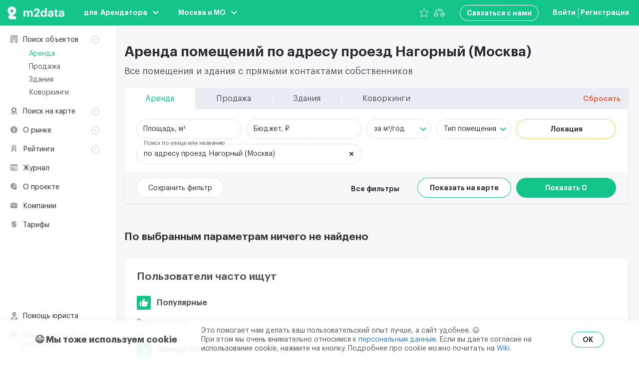

--- FILE ---
content_type: text/css
request_url: https://m2data.net/css/app.css?id=ab0d604b2958b0d3b0d9
body_size: 787911
content:
.swiper-container{margin-left:auto;margin-right:auto;position:relative;overflow:hidden;list-style:none;padding:0;z-index:1}.swiper-container-no-flexbox .swiper-slide{float:left}.swiper-container-vertical>.swiper-wrapper{-webkit-box-orient:vertical;-webkit-box-direction:normal;-webkit-flex-direction:column;-ms-flex-direction:column;flex-direction:column}.swiper-wrapper{position:relative;width:100%;height:100%;z-index:1;display:-webkit-box;display:-webkit-flex;display:-ms-flexbox;display:flex;-webkit-transition-property:-webkit-transform;transition-property:-webkit-transform;-o-transition-property:transform;transition-property:transform;transition-property:transform,-webkit-transform;-webkit-box-sizing:content-box;box-sizing:content-box}.swiper-container-android .swiper-slide,.swiper-wrapper{-webkit-transform:translateZ(0);transform:translateZ(0)}.swiper-container-multirow>.swiper-wrapper{-webkit-flex-wrap:wrap;-ms-flex-wrap:wrap;flex-wrap:wrap}.swiper-container-free-mode>.swiper-wrapper{-webkit-transition-timing-function:ease-out;-o-transition-timing-function:ease-out;transition-timing-function:ease-out;margin:0 auto}.swiper-slide{-webkit-flex-shrink:0;-ms-flex-negative:0;flex-shrink:0;width:100%;height:100%;position:relative;-webkit-transition-property:-webkit-transform;transition-property:-webkit-transform;-o-transition-property:transform;transition-property:transform;transition-property:transform,-webkit-transform}.swiper-slide-invisible-blank{visibility:hidden}.swiper-container-autoheight,.swiper-container-autoheight .swiper-slide{height:auto}.swiper-container-autoheight .swiper-wrapper{-webkit-box-align:start;-webkit-align-items:flex-start;-ms-flex-align:start;align-items:flex-start;-webkit-transition-property:height,-webkit-transform;transition-property:height,-webkit-transform;-o-transition-property:transform,height;transition-property:transform,height;transition-property:transform,height,-webkit-transform}.swiper-container-3d{-webkit-perspective:1200px;perspective:1200px}.swiper-container-3d .swiper-cube-shadow,.swiper-container-3d .swiper-slide,.swiper-container-3d .swiper-slide-shadow-bottom,.swiper-container-3d .swiper-slide-shadow-left,.swiper-container-3d .swiper-slide-shadow-right,.swiper-container-3d .swiper-slide-shadow-top,.swiper-container-3d .swiper-wrapper{-webkit-transform-style:preserve-3d;transform-style:preserve-3d}.swiper-container-3d .swiper-slide-shadow-bottom,.swiper-container-3d .swiper-slide-shadow-left,.swiper-container-3d .swiper-slide-shadow-right,.swiper-container-3d .swiper-slide-shadow-top{position:absolute;left:0;top:0;width:100%;height:100%;pointer-events:none;z-index:10}.swiper-container-3d .swiper-slide-shadow-left{background-image:-webkit-gradient(linear,right top,left top,from(rgba(0,0,0,.5)),to(transparent));background-image:-webkit-linear-gradient(right,rgba(0,0,0,.5),transparent);background-image:-o-linear-gradient(right,rgba(0,0,0,.5),transparent);background-image:linear-gradient(270deg,rgba(0,0,0,.5),transparent)}.swiper-container-3d .swiper-slide-shadow-right{background-image:-webkit-gradient(linear,left top,right top,from(rgba(0,0,0,.5)),to(transparent));background-image:-webkit-linear-gradient(left,rgba(0,0,0,.5),transparent);background-image:-o-linear-gradient(left,rgba(0,0,0,.5),transparent);background-image:linear-gradient(90deg,rgba(0,0,0,.5),transparent)}.swiper-container-3d .swiper-slide-shadow-top{background-image:-webkit-gradient(linear,left bottom,left top,from(rgba(0,0,0,.5)),to(transparent));background-image:-webkit-linear-gradient(bottom,rgba(0,0,0,.5),transparent);background-image:-o-linear-gradient(bottom,rgba(0,0,0,.5),transparent);background-image:linear-gradient(0deg,rgba(0,0,0,.5),transparent)}.swiper-container-3d .swiper-slide-shadow-bottom{background-image:-webkit-gradient(linear,left top,left bottom,from(rgba(0,0,0,.5)),to(transparent));background-image:-webkit-linear-gradient(top,rgba(0,0,0,.5),transparent);background-image:-o-linear-gradient(top,rgba(0,0,0,.5),transparent);background-image:linear-gradient(180deg,rgba(0,0,0,.5),transparent)}.swiper-container-wp8-horizontal,.swiper-container-wp8-horizontal>.swiper-wrapper{-ms-touch-action:pan-y;touch-action:pan-y}.swiper-container-wp8-vertical,.swiper-container-wp8-vertical>.swiper-wrapper{-ms-touch-action:pan-x;touch-action:pan-x}.swiper-button-next,.swiper-button-prev{position:absolute;top:50%;width:27px;height:44px;margin-top:-22px;z-index:10;cursor:pointer;background-size:27px 44px;background-position:50%;background-repeat:no-repeat}.swiper-button-next.swiper-button-disabled,.swiper-button-prev.swiper-button-disabled{opacity:.35;cursor:auto;pointer-events:none}.swiper-button-prev,.swiper-container-rtl .swiper-button-next{background-image:url("data:image/svg+xml;charset=utf-8,%3Csvg xmlns='http://www.w3.org/2000/svg' viewBox='0 0 27 44'%3E%3Cpath d='M0 22L22 0l2.1 2.1L4.2 22l19.9 19.9L22 44 0 22z' fill='%23007aff'/%3E%3C/svg%3E");left:10px;right:auto}.swiper-button-next,.swiper-container-rtl .swiper-button-prev{background-image:url("data:image/svg+xml;charset=utf-8,%3Csvg xmlns='http://www.w3.org/2000/svg' viewBox='0 0 27 44'%3E%3Cpath d='M27 22L5 44l-2.1-2.1L22.8 22 2.9 2.1 5 0l22 22z' fill='%23007aff'/%3E%3C/svg%3E");right:10px;left:auto}.swiper-button-prev.swiper-button-white,.swiper-container-rtl .swiper-button-next.swiper-button-white{background-image:url("data:image/svg+xml;charset=utf-8,%3Csvg xmlns='http://www.w3.org/2000/svg' viewBox='0 0 27 44'%3E%3Cpath d='M0 22L22 0l2.1 2.1L4.2 22l19.9 19.9L22 44 0 22z' fill='%23fff'/%3E%3C/svg%3E")}.swiper-button-next.swiper-button-white,.swiper-container-rtl .swiper-button-prev.swiper-button-white{background-image:url("data:image/svg+xml;charset=utf-8,%3Csvg xmlns='http://www.w3.org/2000/svg' viewBox='0 0 27 44'%3E%3Cpath d='M27 22L5 44l-2.1-2.1L22.8 22 2.9 2.1 5 0l22 22z' fill='%23fff'/%3E%3C/svg%3E")}.swiper-button-prev.swiper-button-black,.swiper-container-rtl .swiper-button-next.swiper-button-black{background-image:url("data:image/svg+xml;charset=utf-8,%3Csvg xmlns='http://www.w3.org/2000/svg' viewBox='0 0 27 44'%3E%3Cpath d='M0 22L22 0l2.1 2.1L4.2 22l19.9 19.9L22 44 0 22z'/%3E%3C/svg%3E")}.swiper-button-next.swiper-button-black,.swiper-container-rtl .swiper-button-prev.swiper-button-black{background-image:url("data:image/svg+xml;charset=utf-8,%3Csvg xmlns='http://www.w3.org/2000/svg' viewBox='0 0 27 44'%3E%3Cpath d='M27 22L5 44l-2.1-2.1L22.8 22 2.9 2.1 5 0l22 22z'/%3E%3C/svg%3E")}.swiper-button-lock{display:none}.swiper-pagination{position:absolute;text-align:center;-webkit-transition:opacity .3s;-o-transition:.3s opacity;-o-transition:opacity .3s;transition:opacity .3s;-webkit-transform:translateZ(0);transform:translateZ(0);z-index:10}.swiper-pagination.swiper-pagination-hidden{opacity:0}.swiper-container-horizontal>.swiper-pagination-bullets,.swiper-pagination-custom,.swiper-pagination-fraction{bottom:10px;left:0;width:100%}.swiper-pagination-bullets-dynamic{overflow:hidden;font-size:0}.swiper-pagination-bullets-dynamic .swiper-pagination-bullet{-webkit-transform:scale(.33);-ms-transform:scale(.33);transform:scale(.33);position:relative}.swiper-pagination-bullets-dynamic .swiper-pagination-bullet-active,.swiper-pagination-bullets-dynamic .swiper-pagination-bullet-active-main{-webkit-transform:scale(1);-ms-transform:scale(1);transform:scale(1)}.swiper-pagination-bullets-dynamic .swiper-pagination-bullet-active-prev{-webkit-transform:scale(.66);-ms-transform:scale(.66);transform:scale(.66)}.swiper-pagination-bullets-dynamic .swiper-pagination-bullet-active-prev-prev{-webkit-transform:scale(.33);-ms-transform:scale(.33);transform:scale(.33)}.swiper-pagination-bullets-dynamic .swiper-pagination-bullet-active-next{-webkit-transform:scale(.66);-ms-transform:scale(.66);transform:scale(.66)}.swiper-pagination-bullets-dynamic .swiper-pagination-bullet-active-next-next{-webkit-transform:scale(.33);-ms-transform:scale(.33);transform:scale(.33)}.swiper-pagination-bullet{width:8px;height:8px;display:inline-block;border-radius:100%;background:#000;opacity:.2}button.swiper-pagination-bullet{border:none;margin:0;padding:0;-webkit-box-shadow:none;box-shadow:none;-webkit-appearance:none;-moz-appearance:none;appearance:none}.swiper-pagination-clickable .swiper-pagination-bullet{cursor:pointer}.swiper-pagination-bullet-active{opacity:1;background:#007aff}.swiper-container-vertical>.swiper-pagination-bullets{right:10px;top:50%;-webkit-transform:translate3d(0,-50%,0);transform:translate3d(0,-50%,0)}.swiper-container-vertical>.swiper-pagination-bullets .swiper-pagination-bullet{margin:6px 0;display:block}.swiper-container-vertical>.swiper-pagination-bullets.swiper-pagination-bullets-dynamic{top:50%;-webkit-transform:translateY(-50%);-ms-transform:translateY(-50%);transform:translateY(-50%);width:8px}.swiper-container-vertical>.swiper-pagination-bullets.swiper-pagination-bullets-dynamic .swiper-pagination-bullet{display:inline-block;-webkit-transition:top .2s,-webkit-transform .2s;-o-transition:.2s top,.2s -webkit-transform;transition:top .2s,-webkit-transform .2s;-o-transition:.2s transform,.2s top;-webkit-transition:transform .2s,top .2s;-o-transition:transform .2s,top .2s;transition:transform .2s,top .2s;-webkit-transition:transform .2s,top .2s,-webkit-transform .2s;-o-transition:.2s transform,.2s top,.2s -webkit-transform;transition:transform .2s,top .2s,-webkit-transform .2s}.swiper-container-horizontal>.swiper-pagination-bullets .swiper-pagination-bullet{margin:0 4px}.swiper-container-horizontal>.swiper-pagination-bullets.swiper-pagination-bullets-dynamic{left:50%;-webkit-transform:translateX(-50%);-ms-transform:translateX(-50%);transform:translateX(-50%);white-space:nowrap}.swiper-container-horizontal>.swiper-pagination-bullets.swiper-pagination-bullets-dynamic .swiper-pagination-bullet{-webkit-transition:left .2s,-webkit-transform .2s;-o-transition:.2s left,.2s -webkit-transform;transition:left .2s,-webkit-transform .2s;-o-transition:.2s transform,.2s left;-webkit-transition:transform .2s,left .2s;-o-transition:transform .2s,left .2s;transition:transform .2s,left .2s;-webkit-transition:transform .2s,left .2s,-webkit-transform .2s;-o-transition:.2s transform,.2s left,.2s -webkit-transform;transition:transform .2s,left .2s,-webkit-transform .2s}.swiper-container-horizontal.swiper-container-rtl>.swiper-pagination-bullets-dynamic .swiper-pagination-bullet{-webkit-transition:right .2s,-webkit-transform .2s;-o-transition:.2s right,.2s -webkit-transform;transition:right .2s,-webkit-transform .2s;-o-transition:.2s transform,.2s right;-webkit-transition:transform .2s,right .2s;-o-transition:transform .2s,right .2s;transition:transform .2s,right .2s;-webkit-transition:transform .2s,right .2s,-webkit-transform .2s;-o-transition:.2s transform,.2s right,.2s -webkit-transform;transition:transform .2s,right .2s,-webkit-transform .2s}.swiper-pagination-progressbar{background:rgba(0,0,0,.25);position:absolute}.swiper-pagination-progressbar .swiper-pagination-progressbar-fill{background:#007aff;position:absolute;left:0;top:0;width:100%;height:100%;-webkit-transform:scale(0);-ms-transform:scale(0);transform:scale(0);-webkit-transform-origin:left top;-ms-transform-origin:left top;transform-origin:left top}.swiper-container-rtl .swiper-pagination-progressbar .swiper-pagination-progressbar-fill{-webkit-transform-origin:right top;-ms-transform-origin:right top;transform-origin:right top}.swiper-container-horizontal>.swiper-pagination-progressbar,.swiper-container-vertical>.swiper-pagination-progressbar.swiper-pagination-progressbar-opposite{width:100%;height:4px;left:0;top:0}.swiper-container-horizontal>.swiper-pagination-progressbar.swiper-pagination-progressbar-opposite,.swiper-container-vertical>.swiper-pagination-progressbar{width:4px;height:100%;left:0;top:0}.swiper-pagination-white .swiper-pagination-bullet-active{background:#fff}.swiper-pagination-progressbar.swiper-pagination-white{background:hsla(0,0%,100%,.25)}.swiper-pagination-progressbar.swiper-pagination-white .swiper-pagination-progressbar-fill{background:#fff}.swiper-pagination-black .swiper-pagination-bullet-active{background:#000}.swiper-pagination-progressbar.swiper-pagination-black{background:rgba(0,0,0,.25)}.swiper-pagination-progressbar.swiper-pagination-black .swiper-pagination-progressbar-fill{background:#000}.swiper-pagination-lock{display:none}.swiper-scrollbar{border-radius:10px;position:relative;-ms-touch-action:none;background:rgba(0,0,0,.1)}.swiper-container-horizontal>.swiper-scrollbar{position:absolute;left:1%;bottom:3px;z-index:50;height:5px;width:98%}.swiper-container-vertical>.swiper-scrollbar{position:absolute;right:3px;top:1%;z-index:50;width:5px;height:98%}.swiper-scrollbar-drag{height:100%;width:100%;position:relative;background:rgba(0,0,0,.5);border-radius:10px;left:0;top:0}.swiper-scrollbar-cursor-drag{cursor:move}.swiper-scrollbar-lock{display:none}.swiper-zoom-container{width:100%;height:100%;display:-webkit-box;display:-webkit-flex;display:-ms-flexbox;display:flex;-webkit-box-pack:center;-webkit-justify-content:center;-ms-flex-pack:center;justify-content:center;-webkit-box-align:center;-webkit-align-items:center;-ms-flex-align:center;align-items:center;text-align:center}.swiper-zoom-container>canvas,.swiper-zoom-container>img,.swiper-zoom-container>svg{max-width:100%;max-height:100%;-o-object-fit:contain;object-fit:contain}.swiper-slide-zoomed{cursor:move}.swiper-lazy-preloader{width:42px;height:42px;position:absolute;left:50%;top:50%;margin-left:-21px;margin-top:-21px;z-index:10;-webkit-transform-origin:50%;-ms-transform-origin:50%;transform-origin:50%;-webkit-animation:swiper-preloader-spin 1s steps(12) infinite;animation:swiper-preloader-spin 1s steps(12) infinite}.swiper-lazy-preloader:after{display:block;content:"";width:100%;height:100%;background-image:url("data:image/svg+xml;charset=utf-8,%3Csvg viewBox='0 0 120 120' xmlns='http://www.w3.org/2000/svg' xmlns:xlink='http://www.w3.org/1999/xlink'%3E%3Cdefs%3E%3Cpath id='a' stroke='%236c6c6c' stroke-width='11' stroke-linecap='round' d='M60 7v20'/%3E%3C/defs%3E%3Cuse xlink:href='%23a' opacity='.27'/%3E%3Cuse xlink:href='%23a' opacity='.27' transform='rotate(30 60 60)'/%3E%3Cuse xlink:href='%23a' opacity='.27' transform='rotate(60 60 60)'/%3E%3Cuse xlink:href='%23a' opacity='.27' transform='rotate(90 60 60)'/%3E%3Cuse xlink:href='%23a' opacity='.27' transform='rotate(120 60 60)'/%3E%3Cuse xlink:href='%23a' opacity='.27' transform='rotate(150 60 60)'/%3E%3Cuse xlink:href='%23a' opacity='.37' transform='rotate(180 60 60)'/%3E%3Cuse xlink:href='%23a' opacity='.46' transform='rotate(210 60 60)'/%3E%3Cuse xlink:href='%23a' opacity='.56' transform='rotate(240 60 60)'/%3E%3Cuse xlink:href='%23a' opacity='.66' transform='rotate(270 60 60)'/%3E%3Cuse xlink:href='%23a' opacity='.75' transform='rotate(300 60 60)'/%3E%3Cuse xlink:href='%23a' opacity='.85' transform='rotate(330 60 60)'/%3E%3C/svg%3E");background-position:50%;background-size:100%;background-repeat:no-repeat}.swiper-lazy-preloader-white:after{background-image:url("data:image/svg+xml;charset=utf-8,%3Csvg viewBox='0 0 120 120' xmlns='http://www.w3.org/2000/svg' xmlns:xlink='http://www.w3.org/1999/xlink'%3E%3Cdefs%3E%3Cpath id='a' stroke='%23fff' stroke-width='11' stroke-linecap='round' d='M60 7v20'/%3E%3C/defs%3E%3Cuse xlink:href='%23a' opacity='.27'/%3E%3Cuse xlink:href='%23a' opacity='.27' transform='rotate(30 60 60)'/%3E%3Cuse xlink:href='%23a' opacity='.27' transform='rotate(60 60 60)'/%3E%3Cuse xlink:href='%23a' opacity='.27' transform='rotate(90 60 60)'/%3E%3Cuse xlink:href='%23a' opacity='.27' transform='rotate(120 60 60)'/%3E%3Cuse xlink:href='%23a' opacity='.27' transform='rotate(150 60 60)'/%3E%3Cuse xlink:href='%23a' opacity='.37' transform='rotate(180 60 60)'/%3E%3Cuse xlink:href='%23a' opacity='.46' transform='rotate(210 60 60)'/%3E%3Cuse xlink:href='%23a' opacity='.56' transform='rotate(240 60 60)'/%3E%3Cuse xlink:href='%23a' opacity='.66' transform='rotate(270 60 60)'/%3E%3Cuse xlink:href='%23a' opacity='.75' transform='rotate(300 60 60)'/%3E%3Cuse xlink:href='%23a' opacity='.85' transform='rotate(330 60 60)'/%3E%3C/svg%3E")}@-webkit-keyframes swiper-preloader-spin{to{-webkit-transform:rotate(1turn);transform:rotate(1turn)}}@keyframes swiper-preloader-spin{to{-webkit-transform:rotate(1turn);transform:rotate(1turn)}}.swiper-container .swiper-notification{position:absolute;left:0;top:0;pointer-events:none;opacity:0;z-index:-1000}.swiper-container-fade.swiper-container-free-mode .swiper-slide{-webkit-transition-timing-function:ease-out;-o-transition-timing-function:ease-out;transition-timing-function:ease-out}.swiper-container-fade .swiper-slide{pointer-events:none;-webkit-transition-property:opacity;-o-transition-property:opacity;transition-property:opacity}.swiper-container-fade .swiper-slide .swiper-slide{pointer-events:none}.swiper-container-fade .swiper-slide-active,.swiper-container-fade .swiper-slide-active .swiper-slide-active{pointer-events:auto}.swiper-container-cube{overflow:visible}.swiper-container-cube .swiper-slide{pointer-events:none;-webkit-backface-visibility:hidden;backface-visibility:hidden;z-index:1;visibility:hidden;-webkit-transform-origin:0 0;-ms-transform-origin:0 0;transform-origin:0 0;width:100%;height:100%}.swiper-container-cube .swiper-slide .swiper-slide{pointer-events:none}.swiper-container-cube.swiper-container-rtl .swiper-slide{-webkit-transform-origin:100% 0;-ms-transform-origin:100% 0;transform-origin:100% 0}.swiper-container-cube .swiper-slide-active,.swiper-container-cube .swiper-slide-active .swiper-slide-active{pointer-events:auto}.swiper-container-cube .swiper-slide-active,.swiper-container-cube .swiper-slide-next,.swiper-container-cube .swiper-slide-next+.swiper-slide,.swiper-container-cube .swiper-slide-prev{pointer-events:auto;visibility:visible}.swiper-container-cube .swiper-slide-shadow-bottom,.swiper-container-cube .swiper-slide-shadow-left,.swiper-container-cube .swiper-slide-shadow-right,.swiper-container-cube .swiper-slide-shadow-top{z-index:0;-webkit-backface-visibility:hidden;backface-visibility:hidden}.swiper-container-cube .swiper-cube-shadow{position:absolute;left:0;bottom:0;width:100%;height:100%;background:#000;opacity:.6;-webkit-filter:blur(50px);filter:blur(50px);z-index:0}.swiper-container-flip{overflow:visible}.swiper-container-flip .swiper-slide{pointer-events:none;-webkit-backface-visibility:hidden;backface-visibility:hidden;z-index:1}.swiper-container-flip .swiper-slide .swiper-slide{pointer-events:none}.swiper-container-flip .swiper-slide-active,.swiper-container-flip .swiper-slide-active .swiper-slide-active{pointer-events:auto}.swiper-container-flip .swiper-slide-shadow-bottom,.swiper-container-flip .swiper-slide-shadow-left,.swiper-container-flip .swiper-slide-shadow-right,.swiper-container-flip .swiper-slide-shadow-top{z-index:0;-webkit-backface-visibility:hidden;backface-visibility:hidden}.swiper-container-coverflow .swiper-wrapper{-ms-perspective:1200px}[data-simplebar]{position:relative;flex-direction:column;flex-wrap:wrap;justify-content:flex-start;align-content:flex-start;align-items:flex-start}.simplebar-wrapper{overflow:hidden;width:inherit;height:inherit;max-width:inherit;max-height:inherit}.simplebar-mask{direction:inherit;overflow:hidden;width:auto!important;height:auto!important;z-index:0}.simplebar-mask,.simplebar-offset{position:absolute;padding:0;margin:0;left:0;top:0;bottom:0;right:0}.simplebar-offset{direction:inherit!important;box-sizing:inherit!important;resize:none!important;-webkit-overflow-scrolling:touch}.simplebar-content-wrapper{direction:inherit;box-sizing:border-box!important;position:relative;display:block;height:100%;width:auto;max-width:100%;max-height:100%;scrollbar-width:none;-ms-overflow-style:none}.simplebar-content-wrapper::-webkit-scrollbar,.simplebar-hide-scrollbar::-webkit-scrollbar{width:0;height:0}.simplebar-content:after,.simplebar-content:before{content:" ";display:table}.simplebar-placeholder{max-height:100%;max-width:100%;width:100%;pointer-events:none}.simplebar-height-auto-observer-wrapper{box-sizing:inherit!important;height:100%;width:100%;max-width:1px;position:relative;float:left;max-height:1px;overflow:hidden;z-index:-1;padding:0;margin:0;pointer-events:none;flex-grow:inherit;flex-shrink:0;flex-basis:0}.simplebar-height-auto-observer{box-sizing:inherit;display:block;opacity:0;top:0;left:0;height:1000%;width:1000%;min-height:1px;min-width:1px;z-index:-1}.simplebar-height-auto-observer,.simplebar-track{position:absolute;overflow:hidden;pointer-events:none}.simplebar-track{z-index:1;right:0;bottom:0}[data-simplebar].simplebar-dragging .simplebar-content{pointer-events:none;-moz-user-select:none;-ms-user-select:none;user-select:none;-webkit-user-select:none}[data-simplebar].simplebar-dragging .simplebar-track{pointer-events:all}.simplebar-scrollbar{position:absolute;left:0;right:0;min-height:10px}.simplebar-scrollbar:before{position:absolute;content:"";background:#000;border-radius:7px;left:2px;right:2px;opacity:0;transition:opacity .2s linear}.simplebar-scrollbar.simplebar-visible:before{opacity:.5;transition:opacity 0s linear}.simplebar-track.simplebar-vertical{top:0;width:11px}.simplebar-track.simplebar-vertical .simplebar-scrollbar:before{top:2px;bottom:2px}.simplebar-track.simplebar-horizontal{left:0;height:11px}.simplebar-track.simplebar-horizontal .simplebar-scrollbar:before{height:100%;left:2px;right:2px}.simplebar-track.simplebar-horizontal .simplebar-scrollbar{right:auto;left:0;top:2px;height:7px;min-height:0;min-width:10px;width:auto}[data-simplebar-direction=rtl] .simplebar-track.simplebar-vertical{right:auto;left:0}.hs-dummy-scrollbar-size{direction:rtl;position:fixed;opacity:0;visibility:hidden;height:500px;width:500px;overflow-y:hidden;overflow-x:scroll}.simplebar-hide-scrollbar{position:fixed;left:0;visibility:hidden;overflow-y:scroll;scrollbar-width:none;-ms-overflow-style:none}fieldset[disabled] .multiselect{pointer-events:none}.multiselect__spinner{position:absolute;right:1px;top:1px;width:48px;height:35px;background:#fff;display:block}.multiselect__spinner:after,.multiselect__spinner:before{position:absolute;content:"";top:50%;left:50%;margin:-8px 0 0 -8px;width:16px;height:16px;border-radius:100%;border:2px solid transparent;border-top-color:#41b883;box-shadow:0 0 0 1px transparent}.multiselect__spinner:before{-webkit-animation:spinning 2.4s cubic-bezier(.41,.26,.2,.62);animation:spinning 2.4s cubic-bezier(.41,.26,.2,.62);-webkit-animation-iteration-count:infinite;animation-iteration-count:infinite}.multiselect__spinner:after{-webkit-animation:spinning 2.4s cubic-bezier(.51,.09,.21,.8);animation:spinning 2.4s cubic-bezier(.51,.09,.21,.8);-webkit-animation-iteration-count:infinite;animation-iteration-count:infinite}.multiselect__loading-enter-active,.multiselect__loading-leave-active{transition:opacity .4s ease-in-out;opacity:1}.multiselect__loading-enter,.multiselect__loading-leave-active{opacity:0}.multiselect,.multiselect__input,.multiselect__single{font-family:inherit;font-size:16px;touch-action:manipulation}.multiselect{box-sizing:content-box;display:block;position:relative;width:100%;min-height:40px;text-align:left;color:#35495e}.multiselect *{box-sizing:border-box}.multiselect:focus{outline:none}.multiselect--disabled{background:#ededed;pointer-events:none;opacity:.6}.multiselect--active{z-index:50}.multiselect--active:not(.multiselect--above) .multiselect__current,.multiselect--active:not(.multiselect--above) .multiselect__input,.multiselect--active:not(.multiselect--above) .multiselect__tags{border-bottom-left-radius:0;border-bottom-right-radius:0}.multiselect--active .multiselect__select{transform:rotate(180deg)}.multiselect--above.multiselect--active .multiselect__current,.multiselect--above.multiselect--active .multiselect__input,.multiselect--above.multiselect--active .multiselect__tags{border-top-left-radius:0;border-top-right-radius:0}.multiselect__input,.multiselect__single{position:relative;display:inline-block;min-height:20px;line-height:20px;border:none;border-radius:5px;background:#fff;padding:0 0 0 5px;width:100%;transition:border .1s ease;box-sizing:border-box;margin-bottom:8px;vertical-align:top}.multiselect__input:-ms-input-placeholder{color:#35495e}.multiselect__input::-moz-placeholder{color:#35495e}.multiselect__input::placeholder{color:#35495e}.multiselect__tag~.multiselect__input,.multiselect__tag~.multiselect__single{width:auto}.multiselect__input:hover,.multiselect__single:hover{border-color:#cfcfcf}.multiselect__input:focus,.multiselect__single:focus{border-color:#a8a8a8;outline:none}.multiselect__single{padding-left:5px;margin-bottom:8px}.multiselect__tags-wrap{display:inline}.multiselect__tags{min-height:40px;display:block;padding:8px 40px 0 8px;border-radius:5px;border:1px solid #e8e8e8;background:#fff;font-size:14px}.multiselect__tag{position:relative;display:inline-block;padding:4px 26px 4px 10px;border-radius:5px;margin-right:10px;color:#fff;line-height:1;background:#41b883;margin-bottom:5px;white-space:nowrap;overflow:hidden;max-width:100%;text-overflow:ellipsis}.multiselect__tag-icon{cursor:pointer;margin-left:7px;position:absolute;right:0;top:0;bottom:0;font-weight:700;font-style:normal;width:22px;text-align:center;line-height:22px;transition:all .2s ease;border-radius:5px}.multiselect__tag-icon:after{content:"\D7";color:#266d4d;font-size:14px}.multiselect__tag-icon:focus,.multiselect__tag-icon:hover{background:#369a6e}.multiselect__tag-icon:focus:after,.multiselect__tag-icon:hover:after{color:#fff}.multiselect__current{min-height:40px;overflow:hidden;padding:8px 30px 0 12px;white-space:nowrap;border-radius:5px;border:1px solid #e8e8e8}.multiselect__current,.multiselect__select{line-height:16px;box-sizing:border-box;display:block;margin:0;text-decoration:none;cursor:pointer}.multiselect__select{position:absolute;width:40px;height:38px;right:1px;top:1px;padding:4px 8px;text-align:center;transition:transform .2s ease}.multiselect__select:before{position:relative;right:0;top:65%;color:#999;margin-top:4px;border-color:#999 transparent transparent;border-style:solid;border-width:5px 5px 0;content:""}.multiselect__placeholder{color:#adadad;display:inline-block;margin-bottom:10px;padding-top:2px}.multiselect--active .multiselect__placeholder{display:none}.multiselect__content-wrapper{position:absolute;display:block;background:#fff;width:100%;max-height:240px;overflow:auto;border:1px solid #e8e8e8;border-top:none;border-bottom-left-radius:5px;border-bottom-right-radius:5px;z-index:50;-webkit-overflow-scrolling:touch}.multiselect__content{list-style:none;display:inline-block;padding:0;margin:0;min-width:100%;vertical-align:top}.multiselect--above .multiselect__content-wrapper{bottom:100%;border-bottom-left-radius:0;border-bottom-right-radius:0;border-top-left-radius:5px;border-top-right-radius:5px;border-bottom:none;border-top:1px solid #e8e8e8}.multiselect__content::webkit-scrollbar{display:none}.multiselect__element{display:block}.multiselect__option{display:block;padding:12px;min-height:40px;line-height:16px;text-decoration:none;text-transform:none;vertical-align:middle;position:relative;cursor:pointer;white-space:nowrap}.multiselect__option:after{top:0;right:0;position:absolute;line-height:40px;padding-right:12px;padding-left:20px;font-size:13px}.multiselect__option--highlight{background:#41b883;outline:none;color:#fff}.multiselect__option--highlight:after{content:attr(data-select);background:#41b883;color:#fff}.multiselect__option--selected{background:#f3f3f3;color:#35495e;font-weight:700}.multiselect__option--selected:after{content:attr(data-selected);color:silver}.multiselect__option--selected.multiselect__option--highlight{background:#ff6a6a;color:#fff}.multiselect__option--selected.multiselect__option--highlight:after{background:#ff6a6a;content:attr(data-deselect);color:#fff}.multiselect--disabled .multiselect__current,.multiselect--disabled .multiselect__select{background:#ededed;color:#a6a6a6}.multiselect__option--disabled{background:#ededed!important;color:#a6a6a6!important;cursor:text;pointer-events:none}.multiselect__option--group{background:#ededed;color:#35495e}.multiselect__option--group.multiselect__option--highlight{background:#35495e;color:#fff}.multiselect__option--group.multiselect__option--highlight:after{background:#35495e}.multiselect__option--disabled.multiselect__option--highlight{background:#dedede}.multiselect__option--group-selected.multiselect__option--highlight{background:#ff6a6a;color:#fff}.multiselect__option--group-selected.multiselect__option--highlight:after{background:#ff6a6a;content:attr(data-deselect);color:#fff}.multiselect-enter-active,.multiselect-leave-active{transition:all .15s ease}.multiselect-enter,.multiselect-leave-active{opacity:0}.multiselect__strong{margin-bottom:8px;line-height:20px;display:inline-block;vertical-align:top}[dir=rtl] .multiselect{text-align:right}[dir=rtl] .multiselect__select{right:auto;left:1px}[dir=rtl] .multiselect__tags{padding:8px 8px 0 40px}[dir=rtl] .multiselect__content{text-align:right}[dir=rtl] .multiselect__option:after{right:auto;left:0}[dir=rtl] .multiselect__clear{right:auto;left:12px}[dir=rtl] .multiselect__spinner{right:auto;left:1px}@-webkit-keyframes spinning{0%{transform:rotate(0)}to{transform:rotate(2turn)}}@keyframes spinning{0%{transform:rotate(0)}to{transform:rotate(2turn)}}.mx-icon-double-left:after,.mx-icon-double-left:before,.mx-icon-double-right:after,.mx-icon-double-right:before,.mx-icon-left:before,.mx-icon-right:before{content:"";position:relative;top:-1px;display:inline-block;width:10px;height:10px;vertical-align:middle;border-color:currentcolor;border-style:solid;border-width:2px 0 0 2px;border-radius:1px;-webkit-box-sizing:border-box;box-sizing:border-box;-webkit-transform-origin:center;transform-origin:center;-webkit-transform:rotate(-45deg) scale(.7);transform:rotate(-45deg) scale(.7)}.mx-icon-double-left:after{left:-4px}.mx-icon-double-right:before{left:4px}.mx-icon-double-right:after,.mx-icon-double-right:before,.mx-icon-right:before{-webkit-transform:rotate(135deg) scale(.7);transform:rotate(135deg) scale(.7)}.mx-btn{-webkit-box-sizing:border-box;box-sizing:border-box;line-height:1;font-size:14px;font-weight:500;padding:7px 15px;margin:0;cursor:pointer;background-color:transparent;outline:none;border:1px solid rgba(0,0,0,.1);border-radius:4px;color:#73879c;white-space:nowrap}.mx-btn:hover{border-color:#1284e7;color:#1284e7}.mx-btn-text{border:0;padding:0 4px;text-align:left;line-height:inherit}.mx-scrollbar{height:100%}.mx-scrollbar:hover .mx-scrollbar-track{opacity:1}.mx-scrollbar-wrap{height:100%;overflow-x:hidden;overflow-y:auto}.mx-scrollbar-track{position:absolute;top:2px;right:2px;bottom:2px;width:6px;z-index:1;border-radius:4px;opacity:0;-webkit-transition:opacity .24s ease-out;transition:opacity .24s ease-out}.mx-scrollbar-track .mx-scrollbar-thumb{position:absolute;width:100%;height:0;cursor:pointer;border-radius:inherit;background-color:rgba(144,147,153,.3);-webkit-transition:background-color .3s;transition:background-color .3s}.mx-zoom-in-down-enter-active,.mx-zoom-in-down-leave-active{opacity:1;-webkit-transform:scaleY(1);transform:scaleY(1);-webkit-transition:opacity .3s cubic-bezier(.23,1,.32,1),-webkit-transform .3s cubic-bezier(.23,1,.32,1);transition:opacity .3s cubic-bezier(.23,1,.32,1),-webkit-transform .3s cubic-bezier(.23,1,.32,1);transition:transform .3s cubic-bezier(.23,1,.32,1),opacity .3s cubic-bezier(.23,1,.32,1);transition:transform .3s cubic-bezier(.23,1,.32,1),opacity .3s cubic-bezier(.23,1,.32,1),-webkit-transform .3s cubic-bezier(.23,1,.32,1);-webkit-transform-origin:center top;transform-origin:center top}.mx-zoom-in-down-enter,.mx-zoom-in-down-leave-to{opacity:0;-webkit-transform:scaleY(0);transform:scaleY(0)}.mx-datepicker{position:relative;display:inline-block;width:210px}.mx-datepicker svg{width:1em;height:1em;vertical-align:-.15em;fill:currentColor;overflow:hidden}.mx-datepicker-range{width:320px}.mx-datepicker-inline{width:auto}.mx-input-wrapper{position:relative}.mx-input-wrapper .mx-icon-clear{display:none}.mx-input-wrapper:hover .mx-icon-clear{display:block}.mx-input-wrapper:hover .mx-icon-clear+.mx-icon-calendar{display:none}.mx-input{display:inline-block;-webkit-box-sizing:border-box;box-sizing:border-box;width:100%;height:34px;padding:6px 30px 6px 10px;font-size:14px;line-height:1.4;color:#555;background-color:#fff;border:1px solid #ccc;border-radius:4px;-webkit-box-shadow:inset 0 1px 1px rgba(0,0,0,.075);box-shadow:inset 0 1px 1px rgba(0,0,0,.075)}.mx-input:focus,.mx-input:hover{border-color:#409aff}.mx-input.disabled,.mx-input:disabled{color:#ccc;background-color:#f3f3f3;border-color:#ccc;cursor:not-allowed}.mx-input:focus{outline:none}.mx-input::-ms-clear{display:none}.mx-icon-calendar,.mx-icon-clear{position:absolute;top:50%;right:8px;-webkit-transform:translateY(-50%);transform:translateY(-50%);font-size:16px;line-height:1;color:rgba(0,0,0,.5);vertical-align:middle}.mx-icon-clear{cursor:pointer}.mx-icon-clear:hover{color:rgba(0,0,0,.8)}.mx-datepicker-main{font:14px/1.5 Helvetica Neue,Helvetica,Arial,Microsoft Yahei,sans-serif;color:#73879c;background-color:#fff;border:1px solid #e8e8e8}.mx-datepicker-popup{position:absolute;margin-top:1px;margin-bottom:1px;-webkit-box-shadow:0 6px 12px rgba(0,0,0,.175);box-shadow:0 6px 12px rgba(0,0,0,.175);z-index:2001}.mx-datepicker-sidebar{float:left;-webkit-box-sizing:border-box;box-sizing:border-box;width:100px;padding:6px;overflow:auto}.mx-datepicker-sidebar+.mx-datepicker-content{margin-left:100px;border-left:1px solid #e8e8e8}.mx-datepicker-body{position:relative;-webkit-user-select:none;-moz-user-select:none;-ms-user-select:none;user-select:none}.mx-btn-shortcut{display:block;padding:0 6px;line-height:24px}.mx-range-wrapper{display:-webkit-box;display:-ms-flexbox;display:flex}@media(max-width:750px){.mx-range-wrapper{-webkit-box-orient:vertical;-webkit-box-direction:normal;-ms-flex-direction:column;flex-direction:column}}.mx-datepicker-header{padding:6px 8px;border-bottom:1px solid #e8e8e8}.mx-datepicker-footer{padding:6px 8px;text-align:right;border-top:1px solid #e8e8e8}.mx-calendar{-webkit-box-sizing:border-box;box-sizing:border-box;width:248px;padding:6px 12px}.mx-calendar+.mx-calendar{border-left:1px solid #e8e8e8}.mx-calendar-header,.mx-time-header{-webkit-box-sizing:border-box;box-sizing:border-box;height:34px;line-height:34px;text-align:center;overflow:hidden}.mx-btn-icon-double-left,.mx-btn-icon-left{float:left}.mx-btn-icon-double-right,.mx-btn-icon-right{float:right}.mx-calendar-header-label{font-size:14px}.mx-calendar-decade-separator{margin:0 2px}.mx-calendar-decade-separator:after{content:"~"}.mx-calendar-content{position:relative;height:224px;-webkit-box-sizing:border-box;box-sizing:border-box}.mx-calendar-content .cell{cursor:pointer}.mx-calendar-content .cell:hover{color:#73879c;background-color:#f3f9fe}.mx-calendar-content .cell.active{color:#fff;background-color:#1284e7}.mx-calendar-content .cell.hover-in-range,.mx-calendar-content .cell.in-range{color:#73879c;background-color:#dbedfb}.mx-calendar-content .cell.disabled{cursor:not-allowed;color:#ccc;background-color:#f3f3f3}.mx-calendar-week-mode .mx-date-row{cursor:pointer}.mx-calendar-week-mode .mx-date-row:hover{background-color:#f3f9fe}.mx-calendar-week-mode .mx-date-row.mx-active-week{background-color:#dbedfb}.mx-calendar-week-mode .mx-date-row .cell.active,.mx-calendar-week-mode .mx-date-row .cell:hover{color:inherit;background-color:transparent}.mx-week-number{opacity:.5}.mx-table{table-layout:fixed;border-collapse:separate;border-spacing:0;width:100%;height:100%;-webkit-box-sizing:border-box;box-sizing:border-box;text-align:center;vertical-align:middle}.mx-table th{padding:0;font-weight:500}.mx-table td{padding:0}.mx-table-date td,.mx-table-date th{height:32px;font-size:12px}.mx-table-date .today{color:#2a90e9}.mx-table-date .cell.not-current-month{color:#ccc;background:none}.mx-time{-webkit-box-flex:1;-ms-flex:1;flex:1;width:224px;background:#fff}.mx-time+.mx-time{border-left:1px solid #e8e8e8}.mx-calendar-time{position:absolute;top:0;left:0;width:100%;height:100%}.mx-time-header{border-bottom:1px solid #e8e8e8}.mx-time-content{height:224px;-webkit-box-sizing:border-box;box-sizing:border-box;overflow:hidden}.mx-time-columns{display:-webkit-box;display:-ms-flexbox;display:flex;width:100%;height:100%;overflow:hidden}.mx-time-column{-webkit-box-flex:1;-ms-flex:1;flex:1;position:relative;border-left:1px solid #e8e8e8;text-align:center}.mx-time-column:first-child{border-left:0}.mx-time-column .mx-time-list{margin:0;padding:0;list-style:none}.mx-time-column .mx-time-list:after{content:"";display:block;height:192px}.mx-time-column .mx-time-item{cursor:pointer;font-size:12px;height:32px;line-height:32px}.mx-time-column .mx-time-item:hover{color:#73879c;background-color:#f3f9fe}.mx-time-column .mx-time-item.active{color:#1284e7;background-color:transparent;font-weight:700}.mx-time-column .mx-time-item.disabled{cursor:not-allowed;color:#ccc;background-color:#f3f3f3}.mx-time-option{cursor:pointer;padding:8px 10px;font-size:14px;line-height:20px}.mx-time-option:hover{color:#73879c;background-color:#f3f9fe}.mx-time-option.active{color:#1284e7;background-color:transparent;font-weight:700}.mx-time-option.disabled{cursor:not-allowed;color:#ccc;background-color:#f3f3f3}@font-face{font-weight:400;font-style:normal;font-family:GraphikLCG;src:url(/fonts/GraphikLCG-Regular.woff2?2f338b5ebd9e450c9e4cfcccb69100eb) format("woff2"),url(/fonts/GraphikLCG-Regular.woff?b1ae0f61d24fe8581622919a15d8939b) format("woff");font-display:swap}@font-face{font-weight:500;font-style:normal;font-family:GraphikLCG;src:url(/fonts/GraphikLCG-Medium.woff2?10b7bd9b829afb254fb3c2e56229ef8c) format("woff2"),url(/fonts/GraphikLCG-Medium.woff?0d776a835fb10e6a6ce46f4ac1a0f6a4) format("woff");font-display:swap}@font-face{font-weight:600;font-style:normal;font-family:GraphikLCG;src:url(/fonts/GraphikLCG-Semibold.woff2?04581b0eb2bd3dba76bf8241f15433a4) format("woff2"),url(/fonts/GraphikLCG-Semibold.woff?339c2e00787966774270be03e2e948d7) format("woff");font-display:swap}@font-face{font-weight:700;font-style:normal;font-family:GraphikLCG;src:url(/fonts/GraphikLCG-Bold.woff2?0a863dc677dda8555d473fda348abb84) format("woff2"),url(/fonts/GraphikLCG-Bold.woff?ccf9f0ec441f4f4dbe130bba2b2a3ba3) format("woff");font-display:swap}body,html{height:100%}html{-ms-text-size-adjust:100%;-webkit-text-size-adjust:100%;-webkit-font-smoothing:antialiased;-moz-osx-font-smoothing:grayscale;-webkit-tap-highlight-color:transparent}*,:after,:before,html{box-sizing:border-box}body{margin:0}ol,ul{margin-top:0;margin-bottom:0;padding-left:0}li{display:block}dl{margin-top:0;margin-bottom:0}dd{margin-left:0}h1,h2,h3,h4,h5,h6{margin-top:0;margin-bottom:0;font-size:inherit}blockquote{margin:0;padding:0}p{margin-top:0;margin-bottom:0}strong{font-weight:700}figure{margin:0}a{color:inherit;text-decoration:none}a:focus{outline-width:thin;outline-style:dotted;outline-color:inherit}img{vertical-align:middle;max-width:100%;height:auto;border:0}button{overflow:visible;margin:0;padding:0;border:0;background:none;font:inherit;letter-spacing:inherit;text-align:inherit;text-transform:inherit;cursor:pointer;-webkit-font-smoothing:inherit}input[type=email],input[type=tel],input[type=text],textarea{-webkit-appearance:none;-moz-appearance:none;appearance:none}textarea{overflow:auto}::-moz-selection{background:rgba(0,0,0,.7);color:#fff}::selection{background:rgba(0,0,0,.7);color:#fff}body{background-color:#fff;line-height:1;font-family:GraphikLCG,Arial,sans-serif;font-size:16px;font-weight:400}.visually-hidden{position:absolute;clip:rect(0 0 0 0);width:1px;height:1px;margin:-1px}.footer,.layout{max-width:100%}.main-wrapper{display:flex;flex-direction:column;height:100%}.layout{position:relative;display:flex;flex:1 0 auto;flex-direction:column}.footer{flex:0 0 auto}[v-cloak]{min-height:500px;opacity:0;visibility:hidden}.content-manager{margin-bottom:15px;color:#e65c44;font-weight:700}.container{padding:0 15px}@media screen and (max-width:991px){.body--adaptive .content-manager{padding:15px;margin:0;background-color:#fff}.body--adaptive .adaptive-hide{display:none}}.fade-enter-active,.fade-leave-active{transition:opacity .3s}.fade-enter,.fade-leave-to{opacity:0}.fade-fast-enter-active,.fade-fast-leave-active{transition:opacity .15s ease}.fade-fast-enter,.fade-fast-leave-to{opacity:0}.slide-up-enter-active{transition:transform .35s ease}.slide-up-leave-active{transition:opacity .25s ease}.slide-up-enter{transform:translateY(35%)}.slide-up-leave-to{opacity:0}.mx-zoom-in-down-enter-active,.mx-zoom-in-down-leave-active{opacity:1;transition:opacity .25s ease;transform:none}.mx-zoom-in-down-enter,.mx-zoom-in-down-leave-to{opacity:0;transform:none}.flip-list-move{transition:transform .4s ease-in-out}div.phpdebugbar-widgets-sqlqueries li.phpdebugbar-widgets-list-item.phpdebugbar-widgets-sql-duplicate{background-color:rgba(111,227,116,.6784313725490196)!important;border:1px solid rgba(0,0,0,.7)}.page-content{position:relative;display:flex;flex-grow:1;flex-direction:column}.page-content--comparison,.page-content--objects{background-color:#f7f7fa}.page-content--right{margin-left:234px}.page-content--wide{margin-left:56px}.red{background-color:rgba(255,0,0,.5)!important}.blue{background-color:rgba(0,0,255,.37)!important}.text--green{color:#13c48b}.text--yellow{color:#ffc23c}.semibold{font-weight:600}.main{display:flex;flex-grow:1;flex-direction:column}.body--search-map{height:100vh;height:100dvh;overflow:hidden}@media screen and (min-width:992px){.page-content:not(.page-content--short){min-height:calc(100vh - 51px)}}@media screen and (max-width:1200px){.page-content--right{margin-left:56px}}@media screen and (max-width:1023px){.body{width:1440px}.body--adaptive{width:auto}.body--adaptive-1024,.body--search-map{width:1024px}.body--adaptive-1024.body--login-page-adaptive,.body--search-map.body--login-page-adaptive{width:100%}}@media screen and (max-width:991px){.body--adaptive{width:100%}.body--adaptive .page-content{width:auto;margin-left:0}.body--adaptive .hide-mobile{display:none}.body--home .page-content{margin-top:0}}.image-box{display:inline-block;vertical-align:top;line-height:0;position:relative}.image-box>img{display:block;vertical-align:bottom}.image-box--fill{position:relative;display:block;height:100%}.image-box--fill .picture img,.image-box--fill>img,.image-box--fill noscript img{position:absolute;left:0;top:0;bottom:0;right:0;margin:auto;max-width:100%;max-height:100%}.image-box--contain{display:block}.image-box--contain>img{max-width:100%;max-height:100%;margin:0 auto}.image-box--cover>img{position:absolute;top:50%;left:50%;width:100%;height:100%;transform:translate(-50%,-50%);-o-object-fit:cover;object-fit:cover}.image-icon,.svg-icon{display:inline-block;pointer-events:none;width:100%;height:100%}.btn{display:flex;align-items:center;justify-content:center;color:inherit;height:40px;padding:0 45px;border-radius:20px;font:600 14px/1.3 GraphikLCG,Arial,sans-serif;transition:background-color .3s,border-color .3s,color .3s,box-shadow .3s}.btn--large{height:48px;border-radius:24px;font-size:14px}.btn--xl{font-size:16px;height:52px;border-radius:30px}.btn--small{height:32px;border-radius:16px}.btn--green{background-color:#13c48b;color:#fff}.btn--green:focus{background-color:#32d29f;outline:none}@media screen and (min-width:992px){.btn--green:hover{background-color:#32d29f;outline:none}}.btn--green:active,.btn--green:focus{box-shadow:inset 0 2px 1px rgba(0,0,0,.15)}.btn--green:disabled{background-color:#c0d2cc;cursor:default}.btn--yellow{background-color:#ffcc5b;color:#2a2d33}.btn--yellow:focus{background-color:#ffd67a;outline:none}@media screen and (min-width:992px){.btn--yellow:hover{background-color:#ffd67a;outline:none}}.btn--yellow:active,.btn--yellow:focus{box-shadow:inset 0 2px 1px rgba(0,0,0,.15)}.btn--yellow:disabled{background-color:#e9e2d2;cursor:default}.btn--red{background-color:#ea654d;color:#fff}.btn--red:focus{background-color:#ff8570;outline:none}@media screen and (min-width:992px){.btn--red:hover{background-color:#ff8570;outline:none}}.btn--red:active,.btn--red:focus{box-shadow:inset 0 2px 1px rgba(0,0,0,.15)}.btn--red:disabled{background-color:#dfd6d4;cursor:default}.btn--blue{background-color:#2a7bdf;color:#fff}.btn--blue:focus{background-color:#2c85f4}@media screen and (min-width:992px){.btn--blue:hover{background-color:#2c85f4}}.btn--blue:active,.btn--blue:focus{box-shadow:inset 0 2px 1px rgba(0,0,0,.15)}.btn--wide{width:100%}.btn--rect{border-radius:0}.btn--green.btn--stroke{background-color:#fff;color:#2a2d33;box-shadow:inset 0 0 0 1px #13c48b}.btn--green.btn--stroke:active,.btn--green.btn--stroke:focus{background-color:#32d29f;color:#fff;box-shadow:inset 0 2px 1px rgba(0,0,0,.15)}@media screen and (min-width:992px){.btn--green.btn--stroke:hover{background-color:#32d29f;color:#fff;box-shadow:inset 0 0 0 1px transparent}}.btn--green.btn--stroke:disabled{color:#2a2d33;box-shadow:inset 0 0 0 1px #c0d2cc;font-weight:400}.btn--green.btn--stroke:disabled:focus{background-color:#fff}@media screen and (min-width:992px){.btn--green.btn--stroke:disabled:hover{background-color:#fff}}.btn--yellow.btn--stroke{background-color:#fff;color:#2a2d33;box-shadow:inset 0 0 0 1px #ffcc5b}.btn--yellow.btn--stroke:focus{background-color:#ffd67a;box-shadow:inset 0 0 0 1px transparent}@media screen and (min-width:992px){.btn--yellow.btn--stroke:hover{background-color:#ffd67a;box-shadow:inset 0 0 0 1px transparent}}.btn--yellow.btn--stroke:active,.btn--yellow.btn--stroke:focus{box-shadow:inset 0 2px 1px rgba(0,0,0,.15)}.btn--yellow.btn--stroke:disabled{box-shadow:inset 0 0 0 1px #e9e2d2;font-weight:400}.btn--yellow.btn--stroke:disabled:focus{background-color:#fff}@media screen and (min-width:992px){.btn--yellow.btn--stroke:disabled:hover{background-color:#fff}}.btn--red.btn--stroke{background-color:#fff;color:#2a2d33;box-shadow:inset 0 0 0 1px #ea654d}.btn--red.btn--stroke:focus{background-color:#ff8570;color:#fff;box-shadow:inset 0 0 0 1px transparent}@media screen and (min-width:992px){.btn--red.btn--stroke:hover{background-color:#ff8570;color:#fff;box-shadow:inset 0 0 0 1px transparent}}.btn--red.btn--stroke:active,.btn--red.btn--stroke:focus{box-shadow:inset 0 2px 1px rgba(0,0,0,.15)}.btn--red.btn--stroke:disabled{color:#2a2d33;box-shadow:inset 0 0 0 1px #ea654d;font-weight:400}.btn--red.btn--stroke:disabled:focus{background-color:#fff}@media screen and (min-width:992px){.btn--red.btn--stroke:disabled:hover{background-color:#fff}}@media screen and (max-width:991px){.body--adaptive .btn--rect{border-radius:4px}}.btn-close{position:relative;display:flex;justify-content:center;width:24px;height:24px;border-radius:50%;background-color:transparent;transition:background-color .2s ease-in-out,opacity .3s}.btn-close:after,.btn-close:before{content:"";position:absolute;top:50%;display:block;width:2px;height:16px;border:0;background-color:#fff}.btn-close:before{left:50%;transform:translate(-50%,-50%) rotate(45deg)}.btn-close:after{left:50%;transform:translate(-50%,-50%) rotate(-45deg)}.btn-close:focus,.btn-close:hover{outline:none;opacity:.6}.btn-close--gray:after,.btn-close--gray:before{background-color:#a4a4af}.btn-close--black:after,.btn-close--black:before{background-color:#1f2227}.image-blur-bg{position:absolute;top:-12px;right:-12px;bottom:-12px;left:-12px;z-index:1;opacity:.25;filter:blur(7px)}.image-blur-bg__image{width:100%;height:100%;background-repeat:no-repeat;background-size:cover;background-position:50%}@-webkit-keyframes skeleton-loading{0%{background-color:#c2cfd6}to{background-color:#f0f3f5}}@keyframes skeleton-loading{0%{background-color:#c2cfd6}to{background-color:#f0f3f5}}.skeleton{display:block;width:100%;height:300px;border-radius:3px;-webkit-animation:skeleton-loading 1s linear infinite alternate;animation:skeleton-loading 1s linear infinite alternate}.skeleton--h-260{height:260px}.personal-warning{position:fixed;right:0;bottom:0;left:0;z-index:69;padding:12px 0 11px;background:hsla(0,0%,100%,.9);box-shadow:0 1px 4px rgba(0,0,0,.15);font-size:14px;opacity:0;visibility:hidden;transition:all .3s;-webkit-backdrop-filter:blur(2px);backdrop-filter:blur(2px)}.personal-warning--show{opacity:1;visibility:visible}.personal-warning.personal-warning-fade-enter-active,.personal-warning.personal-warning-fade-leave-active{transition:opacity .3s,visibility .3s}.personal-warning.personal-warning-fade-enter,.personal-warning.personal-warning-fade-leave-to{opacity:0;visibility:hidden}.personal-warning__inner{position:relative;display:flex;flex-wrap:wrap;align-items:flex-start;justify-content:space-between;width:1200px;max-width:100%;margin:0 auto;padding:0 15px;flex-wrap:nowrap;align-items:center;width:1170px}.personal-warning__text{padding:0 48px;color:#515357;font:400 14px/1.35 GraphikLCG,Arial,sans-serif}.personal-warning__text a{border-bottom:1px solid transparent;color:#2a7bdf;transition:border-bottom-color .3s}.personal-warning__text a:focus,.personal-warning__text a:hover{border-bottom-color:#2a7bdf;outline:none}.personal-warning__link{border-bottom:1px solid #fff;transition:all .2s}.personal-warning__link:focus,.personal-warning__link:hover{border-color:transparent;outline:none}.personal-warning__btn.btn{padding:0 22px;transition:background-color .3s,color .3s}.personal-warning__btn.btn:focus,.personal-warning__btn.btn:hover{padding:0 22px!important;font-weight:400!important}.personal-warning__title{color:#515357;font:700 18px/1 GraphikLCG,Arial,sans-serif}.personal-warning__title-wrap{flex-shrink:0}.body--search-map .personal-warning{z-index:1}@media screen and (max-width:1240px){.personal-warning__text{padding:0 18px}.personal-warning__inner{padding:0 20px 0 25px}.personal-warning__title{font-size:16px}.personal-warning__btn{padding:9px 21px}.personal-warning{padding:7px 0 9px}}@media (max-width:767px){.personal-warning__inner{flex-direction:column}.personal-warning__btn{margin-top:20px;margin-left:0}}.update-warning{position:fixed;top:0;left:0;z-index:999999;display:block;width:100%;padding:10px 20px;background:#e05252;background-size:cover;color:#fff;font-size:14px;line-height:1.4;text-align:center}.update-warning a{border:0;border-bottom:1px solid #fff;color:#fff;text-decoration:none;transition:border-color .3s}.update-warning a:focus,.update-warning a:hover{border-bottom-color:transparent;outline:none}.update-warning__close{margin-top:10px;border:0;color:#fff;text-decoration:none;text-transform:uppercase;transition:color .3s}.update-warning__close:focus,.update-warning__close:hover{color:hsla(0,0%,100%,.7);outline:none}.header-container{width:100%;min-height:51px}.header-container--green{background-color:#13c48b}.header{position:fixed;z-index:70;width:100%;background:#fff;box-shadow:0 5px 5px rgba(0,0,0,.1)}.header--hide{display:none;opacity:0;visibility:hidden}.header__inner{position:relative;display:flex;flex-wrap:wrap;align-items:flex-start;justify-content:space-between;width:1200px;max-width:100%;margin:0 auto;padding:0 15px;flex-wrap:nowrap;justify-content:flex-start;align-items:center;width:100%}.header__controllers{display:flex;height:100%;color:#1f2227;font:600 16px/1.1 GraphikLCG,Arial,sans-serif}.header__controllers li{height:100%}.header__controllers-item{height:51px}.header__controllers-item--left{margin-right:20px;order:3}.header__controllers-item--right{order:6}.header__controllers-item--left+.header__controllers-item--right{margin-left:auto}.header__controllers-item--cities{min-width:248px}.header__controller{position:relative;display:flex;align-items:center;height:100%;padding:0 22px}.header__controller:after{content:"";position:absolute;bottom:0;left:0;display:block;width:0;height:4px;background-color:#13c48b;transition:width .2s cubic-bezier(1,1,0,0)}.header__controller.header__controller--no-decorate:after{display:none}.header__controller:hover:after{width:100%}.header__controller:focus{outline:none}.header__controller--active:after{width:100%}.header__controller--active:hover:after{width:100%;-webkit-animation:none;animation:none}.header__controller--logo:after{content:none}.header__controller--login{margin:0 0 0 28px}.header__controller--cities{width:-webkit-fit-content;width:-moz-fit-content;width:fit-content}.header__controller--circle:before{content:"";position:absolute;top:12px;right:calc(50% - 14px);display:block;width:8px;height:8px;border-radius:50%;background-color:#ea654d}.header__controller--lang{margin-left:3px}.header__controller--contacts-has-message .header-select__btn:after{content:"";position:absolute;top:12px;right:0;display:block;width:8px;height:8px;border-radius:50%;background-color:#ea654d}.header__controller--contacts-has-message .jivo-message-mark{display:block;width:8px;height:8px;border-radius:50%;background-color:#ea654d;transform:translate(5px)}.lang-en .header__controller--roles:after{left:43px}.lang-en .header__controller--roles:hover:after{width:calc(100% - 57px)}.header__logo{width:125px;height:100%;fill:#1f2227}.header__select--right .header-select__list{right:0;left:auto}.header__controller--registration{position:relative}.header__controller--registration:before{content:"";position:absolute;top:50%;left:0;display:block;width:1px;height:20px;background-color:#fff;transform:translateY(-50%)}.header__controllers-item--menu-toggler{display:none;margin-left:16px}.header__controllers-item--menu-toggler .header__controllers-item--menu-toggler-user-close{margin-left:0;margin-right:16px}.header__api-link{display:inline-block;font:600 16px/18px GraphikLCG,Arial,sans-serif;padding:8px 16px;border:1px solid #e2e5eb;transition:border-color .3s;border-radius:50px}.header__api-link:focus,.header__api-link:hover{border-color:#13c48b;outline:none}.header--green{background-color:#13c48b;box-shadow:0 1px 3px rgba(0,0,0,.1)}.header--green .header__controller,.header--green .header__controllers{color:#fff}.header--green .header__controller:after{background-color:#fff}.header--green .header__logo{width:140px;fill:#fff}.header--green .header-select__btn,.header--green .header-select__btn-text{color:#fff}.header--green .header-select__btn-arrow{stroke:#fff}.header--green .header__controller--contacts{margin-left:36px;padding:0}.header--green .header__controller--contacts:after{content:none}.header--green .header__controller--contacts .header-select__btn span{display:flex;align-items:center;height:32px;padding:0 26px;border:1px solid #fff;border-radius:16px;line-height:1}.header--green .header__controller--profile{margin-left:28px}.header--green .header__controller--profile:after{content:none}.header--green .header-select__avatar-wrap img{border:1px solid #fff}.header--green .header__controllers--languages{margin-left:25px}.header--green .header__controllers--languages .header__controller{padding:0 14px}.header--green .header__controllers-item--logo{margin-right:40px}.header--green .header__controller--currencies{margin-left:3px}.header__profile-action-icon{fill:none;stroke:#fff}.header__controller--profile-action{padding:0 8px}.header__controller--profile-action:after{content:none}.header__controller--currencies .header-select__list{width:56px}.header__controller-text{display:flex;align-items:center;height:100%;padding:0 14px;font:600 16px/1.2 GraphikLCG,Arial,sans-serif}.header__default-avatar{width:23px;height:23px}.header__controller--login span{display:none}@media screen and (max-width:1400px){.header--green .header__controllers-item--logo{margin-right:30px}}@media screen and (min-width:1023px) and (max-width:1360px){.header__controller--currencies .header-select__btn-arrow{margin-left:9px}.header__controllers--languages .header__controller{padding:0 14px}.header--green .header__controllers-item--logo,.header__controllers-item--logo{padding-left:0}.header--green .header__controllers-item--logo .header__controller,.header__controllers-item--logo .header__controller{padding:0}.header--green .header__controllers-item--logo .header__logo,.header__controllers-item--logo .header__logo{width:114px}.header__controllers{font-size:14px}.header__controller{padding:0 9px;font-size:14px}.header__controllers-item--right .header__controller{padding:0 5px}.header--green .header__controllers--languages,.header__controllers--languages{margin-left:5px}.header--green .header__controllers--languages .header__controller,.header__controllers--languages .header__controller{padding:0 6px}.header__controllers--languages li:not(:last-of-type){margin-right:9px}.header__controller--login{margin-left:18px}.header--green .header__controller--contacts .header-select__btn span,.header__controller--contacts .header-select__btn span{padding:0 13px}.header--green .header__controller--contacts,.header__controller--contacts{margin-left:20px}.header__controllers--contacts .header__controller{padding:0 7px}}@media screen and (max-width:1080px){.header__controllers-item--left{margin-right:0}.body--adaptive-1024 .header__controllers--languages .header__controller{padding:0 6px}.body--adaptive-1024 .header__controller--login{margin-left:17px}.body--adaptive-1024 .header__controllers--contacts .header__controller{padding:0}.body--adaptive-1024 .header__controllers--contacts .header__controller--login,.body--adaptive-1024 .header__controllers--contacts .header__controller--registration{padding:0 5px}.body--adaptive-1024 .header-select__btn-arrow{margin-left:14px}}@media screen and (min-width:992px) and (max-width:1080px){.header__controller--login{margin-left:3px}.header--green .header__controller--contacts,.header__controller--contacts{margin-left:3px;padding:0}}@media screen and (max-width:1023px){.body--adaptive-1024 .header__controllers{font-size:14px}.body--adaptive-1024 .header__controller{padding:0}.body--adaptive-1024 .header__controller--contacts{margin-left:20px}.body--adaptive-1024 .header__controller--profile-action{padding:0 5px}.body--adaptive-1024 .header__controllers-item--contacts .header-select__btn span,.body--adaptive-1024 .header__controllers-item--reg .header-select__btn span,.body--adaptive-1024 .header__controllers-item--user .header-select__btn span{padding:0 12px}.body--adaptive-1024 .header__controllers-item--contacts .header__controller--login,.body--adaptive-1024 .header__controllers-item--contacts .header__controller--registration,.body--adaptive-1024 .header__controllers-item--reg .header__controller--login,.body--adaptive-1024 .header__controllers-item--reg .header__controller--registration,.body--adaptive-1024 .header__controllers-item--user .header__controller--login,.body--adaptive-1024 .header__controllers-item--user .header__controller--registration{padding:0 5px}}@media screen and (min-width:992px){.header--green .header__logo{width:140px;fill:#fff}.body--home .header__controllers-item--api,.body--home .header__controllers-item--contacts,.body--home .header__controllers-item--user{margin-left:auto}.body--home .header__controllers-item--api~*{margin-left:0}}@media screen and (max-width:991px){.body--adaptive .header-container{z-index:80;min-height:56px}.body--adaptive .header__controller--subjects__main{margin-left:10px}.body--adaptive .header__controller--subjects__main:after{display:none}.body--adaptive .header__controller--subjects__main .multiselect .multiselect__select:before{right:0;background:url(/images/down-arrow-black.svg?ee4888568054d26cb5e88e7ee5032945);transform:translateY(-1.5px)}.body--adaptive .header__controller--subjects__main .multiselect__tags{border:0;padding-right:24px}.body--adaptive .header__controller--subjects__main .multiselect__tags .multiselect__placeholder,.body--adaptive .header__controller--subjects__main .multiselect__tags .multiselect__single{font-size:14px;font-weight:600}.body--adaptive .header__controller--subjects{margin-left:0}.body--adaptive .header__controller--subjects:after{display:none}.body--adaptive .header__controller--subjects .multiselect .multiselect__select{right:-40px;margin-top:-1.5px}.body--adaptive .header__controller--subjects .multiselect .multiselect__select:before{background:url(/images/down-arrow-white.svg?70081b792345835c4195e425172b9cf9)}.body--adaptive .header__controller--subjects .multiselect__tags{padding:0;background-color:#13c48b;border:0}.body--adaptive .header__controller--subjects .multiselect__tags .multiselect__placeholder,.body--adaptive .header__controller--subjects .multiselect__tags .multiselect__single{color:#fff;font-size:14px;font-weight:600}.body--adaptive .header{background:transparent linear-gradient(180deg,#fff,#fff 56px,#f2f2f2 0)}.body--adaptive .header__inner{flex-wrap:wrap}.body--adaptive .header--green{background-image:linear-gradient(180deg,#13c48b,#13c48b 56px,#f2f2f2 0)}.body--adaptive .header__controllers-item--left{margin-right:8px}.body--adaptive .header__controllers-item--api,.body--adaptive .header__controllers-item--comparsion,.body--adaptive .header__controllers-item--contacts,.body--adaptive .header__controllers-item--currencies,.body--adaptive .header__controllers-item--lang,.body--adaptive .header__controllers-item--reg,.body--adaptive .header__controllers-item--user{display:none}.body--adaptive .header__controllers-item--currencies{order:4}.body--adaptive .header__controllers-item--currencies+.header__controllers-item--lang{position:relative;margin-right:18px;padding-right:18px}.body--adaptive .header__controllers-item--currencies+.header__controllers-item--lang:before{content:"";display:block;position:absolute;top:50%;right:0;width:1px;height:18px;background-color:#fff;transform:translateY(-50%)}.body--adaptive .header__controller{padding:0}.body--adaptive .header__controller--currencies:after,.body--adaptive .header__controller--lang:after{display:none}.body--adaptive .header--green .header__controllers-item--logo{margin-right:0}.body--adaptive .header--green .header__logo{width:125px}.body--adaptive .header--green .header__controller--currencies a,.body--adaptive .header--green .header__controller--lang a{color:#e2e5eb}.body--adaptive .header--green .header__controller--currencies .header-select__list-item--selected a,.body--adaptive .header--green .header__controller--lang .header-select__list-item--selected a{color:#fff}.body--adaptive .header__controllers{font-size:14px}.body--adaptive .header__controllers-item{height:56px}.body--adaptive .header__controllers-item--user{width:100%;height:auto;padding:24px 0}.body--adaptive .header--has-user .header__controllers-item--user{padding:0}.body--adaptive .header__controller--login{justify-content:center;font-size:14px;line-height:18px;text-align:center;color:#fff;width:100%;margin:0;padding:13px 20px;background:#2a7bdf;border:2px solid #2a7bdf;border-radius:4px}.body--adaptive .header__controller--login span{display:inline-block;margin-left:4px}.body--adaptive .header__controller--login:after{display:none}.body--adaptive .header__controllers-item--roles{display:none;width:calc(100% + 30px);height:auto;margin:0 -15px;order:7}.body--adaptive .header__controllers-item--roles .header__controller--roles{height:auto}.body--adaptive .header__controllers-item--roles .header__controller--roles:after{display:none}.body--adaptive .header__controllers-item--menu-toggler{display:block}.body--adaptive .header__controllers-item--menu-toggler-user-close{display:none;margin-left:0}.body--adaptive .header--user-menu{top:0;bottom:constant(safe-area-inset-bottom);bottom:env(safe-area-inset-bottom);min-height:100vh;min-height:100dvh}.body--adaptive .header--user-menu .header__controllers-item--roles,.body--adaptive .header--user-menu .header__controllers-item--user{display:block}.body--adaptive .header--user-menu .header__controller--profile{margin:0 -15px;background-color:#fff}.body--adaptive .header--user-menu .header__controllers-item--menu-toggler-user-close{display:block}.body--adaptive .header--sidebar-menu .header__controllers-item--logo,.body--adaptive .header--user-menu .header__controllers-item--logo{display:none}.body--adaptive .header--sidebar-menu .header__controllers-item--currencies,.body--adaptive .header--sidebar-menu .header__controllers-item--lang{display:block}.body--adaptive .header--has-user .header__controllers-item--roles{display:none}.body--adaptive .header__profile-action-icon--wishlist{width:24px;height:24px}.body--home .header__controllers-item--lang,.body--home .header__controllers-item--reg{display:block}}@media screen and (max-width:550px){.header__controllers{font-weight:400}.body--home .header{position:static}.body--home .header__controller--contacts,.body--home .header__controllers-item--logo{display:none}}@media screen and (max-width:374px){.body--adaptive .header--sidebar-menu .header__controllers-item--favourite{display:none}.body--adaptive .header--sidebar-menu .header__controllers-item--favourite+.header__controllers-item--right{margin-left:auto}.body--adaptive .header__controllers-item--currencies+.header__controllers-item--lang{margin-right:10px;padding-right:10px}}.main-page{position:relative;display:flex;flex-grow:1;flex-direction:column;align-items:center;justify-content:center;min-height:0}.main-page__row{position:absolute;left:calc(50% - 620px);display:flex;width:1240px;max-width:100%;padding:0 15px}.main-page__row--first{top:9.8%;justify-content:center}.main-page__row--second{top:22.6%;justify-content:space-between;padding:0 116px}.main-page__row--third{top:44.3%;justify-content:space-between}.main-page__row--fourth{top:69.2%;justify-content:space-between;padding:0 145px 0 125px}.main-page__row-wrapper{z-index:1}.main-page__centered-article-logo{width:414px;height:100px}.main-page__centered-article-logo-mark{position:absolute;top:0;right:-20px}.main-page__centered-article-wrap{margin-left:0;transform:translate(-10px,-38px)}.main-page__centered-article{width:410px}.main-page__centered-article-logo-wrap{position:relative;display:block;text-align:center}.main-page__centered-article-logo-wrap:focus,.main-page__centered-article-logo-wrap:hover{outline:none}.main-page__centered-article-logo-text{position:absolute;bottom:4px;left:100px;overflow-x:hidden;width:255px;margin:0;color:#fff;font-weight:600;font-size:14px;font-family:GraphikLCG,Arial,sans-serif;text-transform:uppercase;text-overflow:ellipsis;white-space:nowrap}.main-page__centered-article-description{margin-top:20px;color:#515357;font:400 16px/1.5 GraphikLCG,Arial,sans-serif;text-align:center}.main-page__article-right{display:flex;flex-direction:column;align-items:flex-start}.main-page__page-menu-title{display:none;margin:0 auto 24px;color:#515357;font-weight:600;font-size:16px;font-family:GraphikLCG,Arial,sans-serif;line-height:1;text-transform:uppercase}.main-page__page-menu-title:before{margin-right:12px}.main-page__page-menu-title:after,.main-page__page-menu-title:before{content:"";display:flex;flex-grow:1;width:auto;height:1px;margin-top:7px;background-color:#e2e5eb}.main-page__page-menu-title:after{margin-left:12px}.main-page__mobile-description{display:none;margin:16px 0;padding:16px 18px;border-radius:5px;background-color:#fff;color:#515357;box-shadow:0 1px 1px 0 rgba(0,0,0,.1);font-weight:400;font-size:14px;line-height:1.29}@media screen and (max-width:1400px){.main-page__centered-article{display:flex;flex-direction:column;align-items:center}}@media screen and (min-width:1023px) and (max-width:1360px){.main-page__centered-article-logo{width:313px;height:80px}.main-page__centered-article-logo-mark{right:-25px;width:25px;height:auto}.main-page__centered-article-logo-text{bottom:3px;left:75px;width:210px;font-size:12px}}@media screen and (max-width:1400px){.main-page__row{left:calc(50% - 550px);width:1100px}}@media screen and (min-width:992px) and (max-width:1400px){.main-page__row{padding:0 62px}.main-page__row .main-page-article__wrapper{max-width:31%}.main-page__row--first{top:15%}.main-page__row--second{top:29%;padding:0 141px 0 109px}.main-page__row--second .main-page-article__icon{margin:3px 16px}.main-page__row--third{top:46.7%;padding:0 29px 0 62px}.main-page__row--third .main-page-article{max-width:255px}.main-page__row--third .main-page-article__icon{margin:3px 13px}.main-page__row--fourth{top:70.8%;padding:0 77px 0 102px}.main-page__row--fourth .main-page-article__icon{margin:3px 16px}.main-page__centered-article-description{margin-top:16px;padding:0 60px;font-size:14px;line-height:1.4}.main-page__centered-article-wrap{margin-left:-4px;transform:translateY(-6px)}.main-page__centered-article-logo{width:278px;height:71px}.main-page__centered-article-logo-text{bottom:2px;left:69px;width:197px;font-size:11px}}@media screen and (max-width:1100px){.main-page__row{left:0;width:100%}}@media screen and (max-width:991px){.main-page{justify-content:flex-start;padding:0 20px;background-color:#f7f7fa}.main-page__centered-article-wrap{order:-1;width:100%;margin-left:0;text-align:center;transform:none}.main-page__centered-article{width:200px;margin:0 auto 28px}.main-page__centered-article-logo-wrap{margin-top:28px}.main-page__centered-article-logo{width:100%;height:52px}.main-page__centered-article-logo-text{bottom:2px;left:48px;width:135px;font-size:7px;text-align:left}.main-page__centered-article-logo-mark{top:-5px;right:-25px}.main-page__centered-article-description{display:none}.main-page__centered-article-description--mobile{display:block}.main-page__row{position:static;flex-direction:column;width:100%;padding:0}.main-page__page-menu-title{display:flex}.main-page__mobile-description{display:block}.main-page__row-wrapper{position:relative;width:100%}.main-page__row--fourth .main-page-article__wrapper:first-child .main-page-article__icon{width:26px}}.header-select{position:relative}.header-select__btn{display:flex;align-items:center;height:100%;font-weight:500}.header-select__btn:focus,.header-select__btn:hover{outline:none}.header-select__btn-arrow{margin:0 1px 1px 11px;stroke:#1f2227;transition:transform .2s cubic-bezier(1,1,0,0)}.header-select--open .header-select__btn-arrow{transform:rotate(180deg)}.header-select--open .header-select__list{top:calc(100% + 9px);z-index:3;opacity:1;visibility:visible}.header-select__list{position:absolute;top:15px;left:0;z-index:3;width:220px;max-width:300px;padding:6px 9px;border-radius:10px;background:#fff;box-shadow:0 10px 20px rgba(0,0,0,.15);opacity:0;visibility:hidden;transition:top .24s cubic-bezier(1,1,0,0),opacity .15s cubic-bezier(1,1,0,0),visibility .3s cubic-bezier(1,1,0,0)}.header-select__list--city,.header-select__list--lang{width:72px}.header-select__list li{height:53px;border-bottom:1px solid #e8e8e8}.header-select__list li:last-child{border-bottom:0}.header-select__list li a,.header-select__list li button{display:flex;align-items:center;height:100%;padding:0 4px}.header-select__list li a:focus,.header-select__list li a:hover,.header-select__list li button:focus,.header-select__list li button:hover{outline:none}.header-select__list li a{padding-right:0}.header-select__list svg{max-width:100%;max-height:100%}.header-select__list-wrap--profile-menu .header-select__list{width:255px;padding:3px 16px}.header-select__list-wrap--profile-menu .header-select__list li{height:49px}.header-select__list-wrap--profile-menu .header-select__list li a{padding:0 5px 0 10px}.header-select__list-wrap--indents li a,.header-select__list-wrap--indents li button{padding-right:4px;padding-left:13px}.header-select__list-wrap--fill{height:100%}.header-select__list-item{color:#1f2227;font:400 14px/1.3 GraphikLCG,Arial,sans-serif}.header-select__list-item--selected{font-weight:600}@media screen and (min-width:992px){.header-select__list-item:hover a,.header-select__list-item:hover button{font-weight:600}}.header-select__list-item--coming-soon a{color:#777}@media screen and (min-width:992px){.header-select__list-item--coming-soon a:hover{font-weight:400}}.header-select__list-item--last-separated:before{content:"";position:absolute;left:0;display:block;width:100%;height:1px;margin-top:-1px;border-top:1px solid #c5c5d0}.header-select__list-item-btn{color:inherit;width:100%}.header-select__list-item--flag{display:flex;align-items:center;height:15px;margin-left:10px;padding:0 9px;border-radius:8px;background:#13c48b;color:#fff;font:400 9px/1 GraphikLCG,Arial,sans-serif}.header-select__list-item-icon{width:18px;height:18px;margin-right:14px;fill:#13c48b}.header-select__list-item-notification{display:flex;align-items:center;justify-content:center;width:19px;height:19px;margin-left:auto;border-radius:20px;background-color:#ea654d;color:#fff;font:600 12px/1.3 GraphikLCG,Arial,sans-serif;line-height:1;text-align:right}.header-select__list-item-balance-amount{margin-left:auto;color:#2a2d33;font-weight:600}.header-select__avatar-wrap{margin-right:11px}.header-select__avatar-wrap img{width:25px;height:25px;border-radius:13px}.header-select__avatar-wrap--unread-notifications{position:relative}.header-select__avatar-wrap--unread-notifications:after{content:"";position:absolute;top:12px;right:calc(50% - 14px);display:block;width:8px;height:8px;border-radius:50%;background-color:#ea654d;top:-1px;right:-8px}.header-select__profile-link{display:flex;align-items:center;height:100%}.header-select__profile-link:focus{outline:none}.header-select__btn-text{font-weight:600;color:#1f2227;white-space:pre}.header-select__list-role-icon{display:inline-flex;justify-content:center;align-items:center;color:#000;width:34px;height:34px;margin-right:16px;padding:2px;border:2px solid transparent;border-radius:50%}.header-select__list-role-icon--role_coworking{padding:0}.header-select__list-item--selected .header-select__list-role-icon{border-color:#13c48b}.header-select__list-checked-icon{width:16px;height:16px;color:#13c48b;margin:0 4px 0 auto}.header-select__list-title{color:#1f2227;margin-bottom:20px;padding:0 15px}@media screen and (max-width:1240px){.header-select__btn-arrow{margin-left:12px}}@media screen and (min-width:1023px) and (max-width:1040px){.header-select__btn-arrow{margin-left:14px}}@media screen and (max-width:991px){.header-select__list-wrap--wide{width:100%}.header-select__list--inline{position:static;padding:0;background-color:transparent;border-radius:0;box-shadow:none;opacity:1;visibility:visible}.header-select__list--inline:after{display:none}.header-select__list--column{width:100%;max-width:none}.header-select__list--column li a{padding:0 15px}.header-select .header-select__list--row{display:flex;gap:12px;width:auto;height:100%;max-height:none;align-items:flex-start}.header-select .header-select__list--row .header-select__list-item{font-weight:600;height:auto;border-bottom:1px solid transparent}.header-select .header-select__list--row .header-select__list-item a{text-align:center;min-width:20px;padding:0 4px}.header-select .header-select__list--row .header-select__list-item--selected{border-color:#e8e8e8}.body--adaptive .header-select__list-item--last-separated:before{display:none}.body--adaptive .header-select__list-wrap--profile-menu .header-select__list{width:auto;max-height:calc(100vh - 100px);max-height:calc(100dvh - 100px);padding:0;overflow-y:auto}.body--adaptive .header-select__list-wrap--profile-menu .header-select__list li a{padding:0 15px}.body--adaptive .header-select__list-wrap--roles .header-select__list{max-height:calc(100vh - 235px - constant(safe-area-inset-bottom));max-height:calc(100vh - 235px - env(safe-area-inset-bottom));overflow:hidden auto;background-color:#fff}.body--adaptive .header-select__list-wrap--roles .header-select__list-item{color:#515357}.body--adaptive .header-select__list-wrap--roles .header-select__list-item--selected{color:#1f2227;font-weight:400}.body--adaptive .header-select__list--row .header-select__list-item{border-width:3px}.body--adaptive .header-select__list--row .header-select__list-item--selected{border-bottom-color:#fff}}@media screen and (max-width:550px){.body--adaptive .header-select__avatar-wrap{margin-right:0}}.header-menu{--full-menu-height:483px}.header-menu:after{content:"";position:absolute;left:0;z-index:-2;width:100vw;height:var(--full-menu-height);border-top:1px solid #e9ecf2;background-color:#fff;box-shadow:0 1px 3px rgba(0,0,0,.1);transform:translateY(-100vh)}.header-menu--opened:after{transform:translateY(0)}.header-menu__list{height:100%;margin-left:3px}.header-menu__menu-item{--horizontal-padding:22px;padding:0 var(--horizontal-padding)}.header-menu__menu-item:after{left:var(--horizontal-padding)}.header-menu__menu-item--current:after,.header-menu__menu-item:hover:after{width:calc(100% - var(--horizontal-padding)*2)}.header-menu__link:after{content:"";position:absolute;top:0;left:0;width:100%;height:100%}.header-menu__full-menu{--margin-top:28px;--first-row-min-height:257px;position:absolute;z-index:-1;display:grid;font-weight:400;grid-template-rows:minmax(var(--first-row-min-height),-webkit-max-content) -webkit-max-content auto;grid-template-rows:minmax(var(--first-row-min-height),max-content) max-content auto;grid-template-columns:336px 366px 292px;height:calc(var(--full-menu-height) - var(--margin-top));margin-top:var(--margin-top);margin-left:28px;pointer-events:none;-moz-column-gap:15px;column-gap:15px;transform:translateY(-100vh)}.header-menu__full-menu--opened{transform:translate(-150px)}.header-menu__full-menu--current{pointer-events:all}.header-menu__full-menu--coworkings{grid-template-rows:minmax(calc(var(--first-row-min-height) - 51px),-webkit-max-content) 51px auto auto;grid-template-rows:minmax(calc(var(--first-row-min-height) - 51px),max-content) 51px auto auto}.header-menu__article-title{font-weight:600}.header-menu__article-list{display:flex;flex-direction:column;align-items:flex-start;margin-top:20px}.header-menu__article-list--iconed{margin-top:34px}.header-menu__article-list-item{margin-top:16px;transition:color .1s}.header-menu__article-list-item:first-child{margin-top:0}.header-menu__article-list-item:hover{color:#13bc86}.header-menu__article-list-item:hover .header-menu__icon{display:none}.header-menu__article-list-item:hover .header-menu__icon--hovered{display:block}.header-menu__article-list-item:hover .header-menu__counter{border-color:#13bc86;color:#000}.header-menu__article-list-item:hover .header-menu__journal-flag-icon--yellow{fill:#ffcc5b}.header-menu__article-list-item:hover .header-menu__journal-flag-icon--blue{fill:#2a7bdf}.header-menu__article-list-item:hover .header-menu__journal-flag-icon--red{fill:#f87760}.header-menu__article-list-item--iconed{display:flex;align-items:center;-moz-column-gap:10px;column-gap:10px}.header-menu__article-list-item--journal{display:flex;-moz-column-gap:14px;column-gap:14px}.header-menu__icon{width:22px;height:22px;pointer-events:none}.header-menu__icon--hovered{display:none}.header-menu__counter{margin-left:8px;padding:4px 8px 2px;border:1px solid #ededed;border-radius:8px;color:#000;transition:border-color .1s}.header-menu .header-menu__article-link-button{max-width:186px;margin-top:34px;padding:0}.header-menu__journal{position:relative;padding:30px 20px 24px 32px;border-radius:8px;background-color:#f7f7fa}.header-menu__journal--coworkings{grid-row:span 2}.header-menu__journal:before{--size:40px;content:"";position:absolute;top:0;left:calc(100% - var(--size));width:var(--size);height:var(--size);border-radius:0 0 0 8px;background:linear-gradient(45deg,#e9ecf2 50%,#fff 0)}.header-menu__journal-title{display:inline-flex;align-items:center;font-weight:600;-moz-column-gap:12px;column-gap:12px;transition:color .1s}.header-menu__journal-title:hover{color:#13bc86}.header-menu__journal-title:hover .header-menu__icon{display:none}.header-menu__journal-title:hover .header-menu__icon--hovered{display:block}.header-menu__journal-flag-icon{position:absolute;left:0;flex:0 0 auto;width:18px;height:11px;pointer-events:none;fill:#e2e5eb;transform:translateY(4px)}.header-menu__journal-link{line-height:22px}.header-menu__banner{display:flex;grid-column:span 3;align-items:center;max-width:622px;max-height:77px;margin-top:10px;padding:0 24px 0 20px;border-radius:20px;background-color:#f7f7fa}.header-menu__banner--coworkings{grid-row:2/span 2;grid-column:span 2;margin-right:15px}.header-menu__banner-person-image{align-self:flex-end}.header-menu__banner-text{width:53%;margin-right:10px;margin-left:20px;font-weight:500;line-height:22px}.header-menu .header-menu__learn-more-button{min-width:150px;margin-left:auto;padding:0}.header-menu__footer{position:relative;display:flex;grid-column:span 3;align-items:center;align-self:end;height:74px;margin-top:32px;-moz-column-gap:20px;column-gap:20px}.header-menu__footer--coworkings{flex-wrap:wrap;row-gap:12px;align-content:center;justify-content:start;height:105px;margin-top:0;-moz-column-gap:52px;column-gap:52px}.header-menu__footer:before{content:"";position:absolute;top:0;left:-25vw;width:125vw;height:1px;background-color:#e9ecf2}.header-menu__footer-title{color:#777;font-weight:500;font-size:14px}.header-menu__footer-title--coworkings{display:inline}.header-menu__footer-link{color:#777;font-size:14px}.header-menu__footer-link:hover{color:#13bc86}.header-menu__footer-section{display:flex;-moz-column-gap:20px;column-gap:20px}.header-menu__footer-section:first-child{width:100%}.header-menu__overlay-button{position:absolute;left:0;z-index:-3;width:100vw;height:100vh;background-color:rgba(0,0,0,.2)}@media screen and (max-width:1264px){.header-menu__full-menu{grid-template-columns:274px 346px 292px}.header-menu__full-menu--opened{transform:translate(-280px)}.header-menu__article-list-item{font-size:14px}}@media screen and (max-width:1023px){.header-menu:after,.header-menu__full-menu,.header-menu__menu-item,.header-menu__overlay-button{display:none}}@media screen and (max-width:550px){.header-menu{margin-left:0}}.menu-toggler:after{display:none}.menu-toggler__icon{display:inline-block;color:#000;width:36px;height:36px;padding:4px;overflow:hidden;background-color:#fff;border-radius:50%}@media screen and (min-width:992px){.menu-toggler{display:none}}.popup{position:relative;z-index:6;overflow:hidden;width:446px;max-width:100%;border-radius:15px;box-shadow:0 10px 20px rgba(0,0,0,.15);transition:transform .2s cubic-bezier(1,1,0,0)}.popup--show{transform:translate(0)}.popup--comparison{width:613px}.popup--map{width:1207px}.popup--mastake-popup{width:410px}.popup--popup-no-photo{width:400px}.popup--cropper-popup{width:auto;max-width:523px}.popup__wrap{position:fixed;top:0;left:0;z-index:100;width:100%;height:100%;background:rgba(0,0,0,.5);opacity:0;visibility:hidden;transition:opacity .15s cubic-bezier(1,1,0,0),visibility .15s cubic-bezier(1,1,0,0)}.popup__wrap--show{opacity:1;visibility:visible}.popup__wrap.popup-fade-enter-active,.popup__wrap.popup-fade-leave-active{transition:opacity .15s cubic-bezier(1,1,0,0),visibility .15s cubic-bezier(1,1,0,0)}.popup__wrap.popup-fade-enter,.popup__wrap.popup-fade-leave-to{opacity:0;visibility:hidden}.popup__wrap.popup-fade-enter .popup,.popup__wrap.popup-fade-leave-to .popup{transform:translateY(-51px)}.popup__wrap--static .popup{transform:translate(0)!important}.popup__click-overlay{position:absolute;top:0;left:0;width:100%;height:100%}.popup__overlay{position:relative;width:100%;height:100%;padding:25px}.popup__overlay,.popup__overlay--centered{display:flex;align-items:center;justify-content:center}.popup__overlay:focus{outline:none}.popup__overlay-btn{position:absolute;top:0;left:0;width:100%;height:100%}.popup__overlay-btn:focus{outline:none}.popup__body{justify-content:center;width:100%;height:100%;padding:15px}.popup__body,.popup__head{display:flex;align-items:center}.popup__head{justify-content:space-between;height:39px;padding:0 44px 0 20px;border-top-left-radius:15px;border-top-right-radius:15px;background:#13c48b}.popup__head--yellow{background-color:#ffcc5b}.popup__head--yellow .popup__title{color:#1f2227}.popup__head--success{background:#fff}.popup__head--success .popup__title{display:none;opacity:0;-webkit-user-select:none;-moz-user-select:none;-ms-user-select:none;user-select:none}.popup__head--success .popup__close-btn{top:2px;right:20px}.popup__head--success .popup__close-btn:after,.popup__head--success .popup__close-btn:before,.popup__head--yellow .popup__close-btn:after,.popup__head--yellow .popup__close-btn:before{background-color:#1f2227;border-color:#1f2227}.popup__head--success .popup__close-btn:focus:after,.popup__head--success .popup__close-btn:focus:before,.popup__head--success .popup__close-btn:hover:after,.popup__head--success .popup__close-btn:hover:before,.popup__head--yellow .popup__close-btn:focus:after,.popup__head--yellow .popup__close-btn:focus:before,.popup__head--yellow .popup__close-btn:hover:after,.popup__head--yellow .popup__close-btn:hover:before{border-color:rgba(31,34,39,.6);background-color:rgba(31,34,39,.6)}.popup__head--limit-access{justify-content:flex-end;height:44px;padding:0 11px}.popup__head--popup-no-photo{background-color:#fff}.popup__head--small{height:8px}.popup__head--small .popup__close-btn{position:absolute;top:0;right:0;margin-right:0}.popup__head--small .popup__close-btn:after,.popup__head--small .popup__close-btn:before{background-color:#c5c5d0}.popup__content{display:flex;flex-direction:column;overflow:hidden auto;max-height:calc(100vh - 100px);max-height:calc(100dvh - 100px);padding:17px;background:#fff}.popup__content .simplebar-scrollbar.simplebar-visible:before{opacity:1}.popup__content .simplebar-scrollbar:before{border-radius:10px;background-color:#e9ecf2}.popup__content .simplebar-vertical .simplebar-scrollbar:before{right:3px;left:3px}.popup__content .simplebar-track.simplebar-vertical .simplebar-scrollbar:before{top:10px;bottom:10px}.popup__content .simplebar-track.simplebar-vertical{width:12px}.popup__content .simplebar-track.simplebar-horizontal{height:12px}.popup__content .simplebar-horizontal .simplebar-scrollbar:before{right:10px;left:10px}.popup__content .simplebar-track.simplebar-horizontal .simplebar-scrollbar{top:3px;height:6px}.popup__content .simplebar-content-wrapper{overflow-x:hidden!important;overflow-y:auto!important}.popup__content--comparison{display:block;padding:20px 30px 34px}.popup__content--map{height:707px;padding:0}.popup__content--mistake-popup{padding:20px}.popup__content--popup-no-photo{overflow:unset}.popup__content--lawyer-help{padding:0}.popup__content--limit-access{flex-direction:row;padding:0 80px 60px 58px}.popup__content-actions{display:flex;width:100%;padding:11px 29px 12px;background:#f2f2f2}.popup__content-action-btn{display:flex;align-items:center;justify-content:center;width:106px;height:25px;margin-right:15px;border:1px solid #13c48b;border-radius:30px;background:#fff;color:#2a2d33;font:400 14px/16px GraphikLCG,Arial,sans-serif;transition:background-color .3s,box-shadow .3s,color .3s}.popup__content-action-btn--active,.popup__content-action-btn:focus,.popup__content-action-btn:hover{background-color:#32d29f;color:#fff;box-shadow:inset 0 0 0 1px transparent;font-weight:600}.popup__content-action-btn--active,.popup__content-action-btn:focus{box-shadow:inset 0 2px 1px rgba(0,0,0,.15);outline:none}.popup__content-action-btn--red{border-color:#ea654d}.popup__content-action-btn--red.popup__content-action-btn--active,.popup__content-action-btn--red:focus,.popup__content-action-btn--red:hover{background-color:#ff8570}.popup__content-checkboxes{overflow-y:auto;-webkit-overflow-scrolling:touch;-moz-column-count:2;column-count:2;-moz-column-gap:30px;column-gap:30px;transform:translateZ(0)}.popup__content-checkboxes>li{-moz-column-break-inside:avoid;break-inside:avoid}.popup__content-checkbox{padding:9px 0}.popup__content-checkbox .form-checkbox__title{font:400 14px/16px GraphikLCG,Arial,sans-serif}.popup__footer{padding:17px;background-color:#e2e5eb}.popup__title{color:#fff;font:600 14px/1.3 GraphikLCG,Arial,sans-serif}.popup__content-title{font:600 18px/1.2 GraphikLCG,Arial,sans-serif;text-align:center;padding:0 20px;margin-bottom:28px}.popup__close-btn{position:absolute;top:-3px;right:15px;display:flex;justify-content:center;width:44px!important;height:44px!important;margin-right:-14px;margin-left:auto;background-color:transparent;transition:background-color .2s ease-in-out}.popup__close-btn:after,.popup__close-btn:before{content:"";position:absolute;top:calc(50% - 2px);display:block;width:1px;height:16px;border:1px solid #fff;background-color:#fff;transition:background-color .3s,border-color .3s}.popup__close-btn:before{left:calc(50% - 6px);transform:rotate(45deg) translateY(-50%)}.popup__close-btn:after{left:calc(50% + 5px);transform:rotate(-45deg) translateY(-50%)}.popup__close-btn:focus,.popup__close-btn:hover{outline:none}.popup__close-btn:focus:after,.popup__close-btn:focus:before,.popup__close-btn:hover:after,.popup__close-btn:hover:before{border-color:hsla(0,0%,100%,.6);background-color:hsla(0,0%,100%,.6)}.popup__close-btn--popup-no-photo,.popup__close-btn--tariff-warner{margin-left:auto}.popup__close-btn--popup-no-photo:after,.popup__close-btn--popup-no-photo:before{border:1px solid #1f2227!important;background-color:#1f2227!important}.popup__close-btn--popup-no-photo:focus:after,.popup__close-btn--popup-no-photo:focus:before,.popup__close-btn--popup-no-photo:hover:after,.popup__close-btn--popup-no-photo:hover:before{border-color:rgba(31,34,39,.6)!important;background-color:rgba(31,34,39,.6)!important}.popup__registration-btn{bottom:0;left:0;z-index:3;display:flex;align-items:center;justify-content:center;width:100%;height:85px;border-top:1px solid #e2e5eb;border-bottom-right-radius:15px;border-bottom-left-radius:15px;background-color:#fff;color:#2a7bdf;font:600 14px/1.3 GraphikLCG,Arial,sans-serif;transition:background-color .3s}.popup__registration-btn:focus,.popup__registration-btn:hover{background-color:#edf4fc;outline:none}.popup__agreement{margin:6px 0 25px;padding:0 32px;color:#2a2d33;font:400 12px/1.3 GraphikLCG,Arial,sans-serif;text-align:center}.popup__agreement a{color:#2a7bdf}.popup__agreement a:focus,.popup__agreement a:hover{outline:none}.popup__video-iframe{position:relative;z-index:1;max-width:100%;max-height:100%}.popup__video-iframe--file{background:#000}.popup__success{padding:16px 16px 20px;text-align:center}.popup__success--lawyer-help{padding-bottom:45px}.popup__success--mistake{padding-top:0}.popup__success-title{color:#1f2227;font:600 22px/1.2 GraphikLCG,Arial,sans-serif}.popup__success-text{margin-top:30px;color:#1f2227;font:400 16px/1.4 GraphikLCG,Arial,sans-serif}.popup__success-text--lawyer-help{max-width:300px;margin:12px auto 0}.popup__success-btn-wrap{display:flex;justify-content:center;margin-top:28px}.popup__success-btn.btn{padding:0 25px}.popup__success-icon-wrap{display:flex;align-items:center;justify-content:center;width:36px;height:36px;margin:-15px auto 20px;border:1px solid #e2e5eb;border-radius:50%}.popup__success-icon{fill:#13c48b}.popup--overflow-visible{overflow:visible}.popup--overflow-visible .popup__content{overflow:visible;border-radius:0 0 15px 15px}.popup--overflow-visible .simplebar-mask{overflow:visible}.popup--overflow-visible .simplebar-content-wrapper{overflow:visible!important}.popup--documents-warner .popup__content,.popup--tariff-warner .popup__content{padding-top:0}.popup--documents-warner .popup__content-icon-wrap,.popup--tariff-warner .popup__content-icon-wrap{display:flex;align-items:center;justify-content:center;width:36px;height:36px;margin:0 auto 15px;border:1px solid #ffc23c;border-radius:50%}.popup--documents-warner .popup__content-icon,.popup--tariff-warner .popup__content-icon{fill:#ffc23c}.popup--documents-warner .popup__content-text,.popup--tariff-warner .popup__content-text{width:280px;max-width:100%;margin:6px auto 0;font-size:14px;line-height:1.3;text-align:center}.popup--documents-warner .popup__content-text--bold,.popup--tariff-warner .popup__content-text--bold{font-weight:600}.popup--documents-warner .popup__content-text--wide,.popup--tariff-warner .popup__content-text--wide{width:calc(100% - 64px)}.popup--documents-warner .popup__content-buttons,.popup--tariff-warner .popup__content-buttons{display:flex;align-items:center;justify-content:center;margin:28px 0}.popup--documents-warner .popup__content-btn,.popup--tariff-warner .popup__content-btn{white-space:nowrap}.popup--documents-warner .popup__content-btn:not(:first-child),.popup--tariff-warner .popup__content-btn:not(:first-child){margin-left:17px}.popup--documents-warner .popup__content-btn--cancel,.popup--tariff-warner .popup__content-btn--cancel{width:110px}.popup--documents-warner .popup__content-btn--resume,.popup--tariff-warner .popup__content-btn--resume{width:140px}.popup--documents-warner .popup__content-text{font-size:16px}.popup--documents-warner .popup__content-btn--cancel{width:140px}.popup--documents-warner .popup__content-btn--resume{width:160px}.popup--success .popup__content--mistake-popup{padding-top:0}@media screen and (max-width:991px){.body--adaptive .popup{border-radius:12px}.body--adaptive .popup__overlay{padding:16px}.body--adaptive .popup__head{height:32px}.body--adaptive .popup__head--small{height:8px}.body--adaptive .popup__close-btn{position:absolute;top:-6px;right:0;margin-right:0;z-index:1}.body--adaptive .popup__head--success .popup__close-btn:after,.body--adaptive .popup__head--success .popup__close-btn:before{background-color:#c5c5d0;border-color:#c5c5d0}.body--adaptive .popup__head--small .popup__close-btn{top:6px}.body--adaptive .popup__content{padding:20px 16px 30px}.body--adaptive .popup__success{padding:0}.body--adaptive .popup__agreement{gap:12px;padding:0}}.login-popup__content-title{margin:15px 0 21px;color:#1f2227;font:600 21px/1.2 GraphikLCG,Arial,sans-serif;text-align:center}.login-popup__text-field{height:40px;margin-bottom:22px;padding:0 13px;border:1px solid #e2e5eb;border-radius:20px;color:#1f2227;font:400 14px/1.3 GraphikLCG,Arial,sans-serif}.login-popup__text-field:last-of-type{margin-bottom:0}.login-popup__text-field:focus{outline:none}.login-popup__content{max-height:calc(100vh - 184px)}.login-popup__content .registration-form__agreement{margin:6px 0 16px}.burger-icon{display:inline-flex;justify-content:center;align-items:center;overflow:visible;margin:0;padding:0;border:0;background-color:transparent;height:18px;width:26px}.burger-icon__box{position:relative;display:inline-block;width:100%;height:100%;transition:top .35s}.burger-icon__box:after,.burger-icon__box:before,.burger-icon__inner{position:absolute;display:block;transition-timing-function:ease;transition-duration:.35s;transition-property:top,transform,opacity;width:100%;height:2px;border-radius:1px;background-color:currentColor}.burger-icon__box:after,.burger-icon__box:before{content:""}.burger-icon__box:after{bottom:0}.burger-icon__box:before{top:50%;transform:translateY(-50%)}.burger-icon--active .burger-icon__inner{top:50%;transform:translate3d(0,-50%,0) rotate(45deg)}.burger-icon--active .burger-icon__box{width:20px;height:20px}.burger-icon--active .burger-icon__box:before{transform:translate3d(0,-50%,0) rotate(-45deg)}.burger-icon--active .burger-icon__box:after{transform:rotate(-45deg) translate3d(-2px,-4px,0);opacity:0}.text-field__container{position:relative;display:flex;flex-direction:column}.text-field__label{position:absolute;top:0;left:12px;padding:0 2px;background-color:transparent;color:#1f2227;font:400 14px/1.3 GraphikLCG,Arial,sans-serif;transition:transform .2s cubic-bezier(1,1,0,0),background-color .2s cubic-bezier(1,1,0,0),font-size .2s cubic-bezier(1,1,0,0);transform:translateY(17px)}.text-field__aside-text{position:absolute;top:6px;display:flex;align-items:center;height:40px;padding:0 14px;transition:border-color .3s}.text-field__aside-text--left{left:0;border-right:1px solid #e2e5eb}.text-field__aside-text--right{right:0;border-left:1px solid #e2e5eb}.text-field__input{width:100%;height:40px;margin-top:6px;padding:4px 14px;border:1px solid #e2e5eb;border-radius:20px;color:#2a2d33;font:400 14px/1.3 GraphikLCG,Arial,sans-serif;transition:border-color .3s}.text-field__input:focus{border-color:#13c48b;outline:none}.text-field__input--autoheight{padding:11px 14px;overflow:hidden;resize:none}.text-field__input:-webkit-autofill~.text-field__label{background-color:#fff;font:400 12px/1.3 GraphikLCG,Arial,sans-serif;transform:translate(5px,-1px)}.text-field__input--focus~.text-field__label{background-color:#fff;font:400 12px/1.3 GraphikLCG,Arial,sans-serif;transform:translate(5px,-1px)}.text-field__input--focus~.text-field__aside-text{border-color:#13c48b}.text-field__input--fill{border-color:#c5c5d0}.text-field__input--fill~.text-field__label{background-color:#fff;font:400 12px/1.3 GraphikLCG,Arial,sans-serif;transform:translate(5px,-1px)}.text-field__input--error{border-color:#ea654d}.text-field__input--error~.text-field__label{background-color:#fff;color:#ea654d;font:400 12px/1.3 GraphikLCG,Arial,sans-serif;transform:translate(5px,-1px)}.text-field__input--error~.text-field__aside-text{border-color:#ea654d}.text-field__container-bottom-text{min-height:1.5em;max-height:5em;padding:1px 6px 1px 15px;font:400 12px/1.3 GraphikLCG,Arial,sans-serif;transition:max-height .3s cubic-bezier(1,0,0,1)}.text-field__container-bottom-text--hidden{overflow:hidden;min-height:auto;max-height:0}.text-field__container-bottom-text--size-s{min-height:1.1em;line-height:1.1;padding:1px 6px 0 15px}.text-field__container-bottom-error{color:#ea654d}.text-field__container-bottom-hint{color:#13c48b}.text-field__container-bottom-hint--gray{color:#777}.text-field__container-bottom-error-btn{color:#2a7bdf;outline:none}.text-field__container-bottom-error-btn:focus,.text-field__container-bottom-error-btn:hover{text-decoration:underline}.text-field__container-bottom-btn{color:#2a7bdf}.text-field__search-btn{position:absolute;top:20px;right:17px}.text-field__search-btn:focus,.text-field__search-btn:hover{outline:none}.text-field__search-icon{fill:#13c48b}.text-field__input--search{padding:4px 36px 4px 14px}.text-field__show-btn{position:absolute;top:20px;right:40px}.text-field__show-btn:focus,.text-field__show-btn:hover{outline:none}.text-field__show-btn:hover .text-field__show-icon{fill:#515357}.text-field__show-icon{fill:#c5c5d0;transition:fill .25s ease}.text-field__container--phone-international .phone-mask-wrapper-lib{position:relative}.text-field__container--phone-international .flag{position:absolute;top:50%;right:15px;filter:drop-shadow(0 0 2px #777);transform:translateY(-50%) scale(.5)!important}@media screen and (max-width:991px){.body--adaptive .text-field__container+.text-field__container .text-field__input{margin-top:2px}.body--adaptive .text-field__container+.text-field__container .text-field__label{top:-1px}.body--adaptive .text-field__input{height:44px;border-radius:30px}.body--adaptive .text-field__input--autoheight{padding:13px 14px}.body--adaptive .text-field__label{top:3px}}.login-form{display:flex;flex-direction:column;padding:0 18px 24px}.login-form__bottom-controllers{display:flex;justify-content:space-between;margin:4px 0 48px;padding:0 8px 0 15px}.login-form__link{color:#2a7bdf;font:400 12px/1.3 GraphikLCG,Arial,sans-serif}.login-form__link:focus,.login-form__link:hover{outline:none}.login-form__btn-wrap{display:flex;justify-content:center}.notify-form{padding:0 45px}.notify-form__image-section{display:flex;justify-content:center;padding:4px 0 18px}.notify-form__image-wrap{display:flex;align-items:center;justify-content:center;width:82px;height:82px;border-radius:50%;background-color:#e7f9f3}.notify-form__image path{color:#1f2227;fill:#1f2227}.notify-form__title{margin-bottom:16px;color:#1f2227;font:600 21px/1.2 GraphikLCG,Arial,sans-serif;text-align:center}.notify-form__select-container{margin-bottom:7px}.notify-form__checkbox-wrap{margin-bottom:44px;padding:0 14px}.notify-form__btn-wrap{display:flex;justify-content:center;margin-bottom:23px}.notify-form__success-message{margin-bottom:34px;color:#555;font:400 14px/1.3 GraphikLCG,Arial,sans-serif}.select-field__container{position:relative;display:flex;flex-direction:column}.select-field__btn-text{color:#2a2d33;font:400 14px/1.3 GraphikLCG,Arial,sans-serif}.select-field__btn{position:relative;z-index:3;display:flex;align-items:center;width:100%;height:40px;padding:4px 14px;border:1px solid #e2e5eb;border-radius:20px;background-color:#fff;transition:border-color .3s}.select-field__btn--open{border-color:#13c48b}.select-field__btn:focus{outline:none}.select-field__btn-arrow{margin-left:auto}.select-field__btn--error{border-color:#ea654d}.select-field__list{position:absolute;top:7px;z-index:1;overflow-y:hidden;width:100%;max-height:0;margin-top:16px;padding:34px 0 16px;border-radius:20px;background-color:#fff;box-shadow:0 4px 4px rgba(0,0,0,.15);opacity:0;visibility:hidden;transition:opacity .2s,visibility .2s,transform .2s,max-height .2s;transform:translateY(-20px)}.select-field__list--open{z-index:2;overflow-y:auto;max-height:300px;opacity:1;visibility:visible;transform:translate(0)}.select-field__list-item{display:block;padding:6px 21px;cursor:pointer}.select-field__list-item:focus,.select-field__list-item:hover{background-color:#f7f7fa}.select-field__list-item-input{position:absolute;clip:rect(0 0 0 0);width:1px;height:1px;margin:-1px}.select-field__list-item-input--checked~.select-field__list-item-text{font-weight:600}.select-field__list-item-text{align-self:center;color:#1f2227;font:400 14px/16px GraphikLCG,Arial,sans-serif;transition:color .3s}.select-field__label{position:absolute;top:0;left:12px;padding:0 2px;background-color:transparent;color:#1f2227;font:400 14px/1.3 GraphikLCG,Arial,sans-serif;transition:transform .2s cubic-bezier(1,1,0,0),background-color .2s cubic-bezier(1,1,0,0),font-size .2s cubic-bezier(1,1,0,0);transform:translateY(11px)}.select-field__btn--fill .select-field__label,.select-field__label--open{background-color:#fff;font:400 12px/1.3 GraphikLCG,Arial,sans-serif;transform:translate(5px,-9px)}.password-recovery-form{display:flex;flex-direction:column;padding:0 8px 24px}.password-recovery-form__title{margin:15px 0 21px;color:#1f2227;font:600 21px/1.2 GraphikLCG,Arial,sans-serif;text-align:center}.password-recovery-form__btn-wrap{display:flex;justify-content:center;margin-top:26px}.password-recovery-form__to-back{height:46px}.password-recovery-form__to-back-btn{position:absolute;bottom:0;left:0;display:flex;align-items:center;justify-content:center;width:100%;height:77px;border-top:1px solid #e2e5eb;border-bottom-right-radius:15px;border-bottom-left-radius:15px;background-color:#fff;color:#2a7bdf;font:600 14px/1.3 GraphikLCG,Arial,sans-serif;transition:background-color .3s}.password-recovery-form__to-back-btn:focus,.password-recovery-form__to-back-btn:hover{background-color:#edf4fc;outline:none}.password-recovery-form__success-message{min-height:185px;padding:4px 0 0 32px;color:#515357;font:400 14px/1.3 GraphikLCG,Arial,sans-serif}.password-recovery-form__success-message p{margin-bottom:12px}.password-recovery-form__success-message p:last-child{margin-bottom:0}.registration-form__categories-select{margin:6px 0 39px}.registration-form__success-image-block{display:flex;justify-content:center;margin-top:8px;margin-bottom:22px}.registration-form__success-title{color:#1f2227;font:600 21px/1.2 GraphikLCG,Arial,sans-serif;text-align:center}.registration-form__success-message{color:#515357;font:400 14px/1.3 GraphikLCG,Arial,sans-serif}.registration-form__success{padding:0 24px}.registration-form__success-title-wrap{display:flex;justify-content:center}.registration-form__success-message-wrap{margin:16px 0 64px}.registration-form__agreement{display:flex;width:413px;max-width:100%;margin:6px 0 24px;padding:0 32px 0 36px;color:#2a2d33;font:400 14px/1.3 GraphikLCG,Arial,sans-serif;text-align:left}.registration-form__agreement a{color:#2a7bdf}.registration-form__agreement a:focus,.registration-form__agreement a:hover{outline:none}.registration-form__action-btn{padding:0 51px;font-size:14px;transition:color .3s,background-color .3s}.registration-form__action-btn:disabled{background-color:#e9ecf2;color:#a4a4af}.login-page{position:relative;display:flex;flex-grow:1;flex-direction:column;align-items:center;justify-content:center;padding:0 15px}.login-page__form-section{overflow:hidden;width:715px;max-width:100%;padding-top:40px;border:1px solid #e2e5eb;border-radius:10px}.login-page__form-wrapper{position:relative;z-index:2;display:flex;justify-content:center;width:calc(100% + 2px);margin-right:-1px;margin-left:-1px;border-right:1px solid #e2e5eb;border-bottom:1px solid #e2e5eb;border-left:1px solid #e2e5eb;border-bottom-right-radius:10px;border-bottom-left-radius:10px;background-color:#fff}.login-page__bottom-btn-wrapper{position:relative;z-index:0;margin-top:-10px;padding-top:10px;background-color:#f7f7fa}.login-page__under-from-btn{display:flex;align-items:center;justify-content:center;width:100%;height:75px;color:#2a7bdf;font:600 14px/1.3 GraphikLCG,Arial,sans-serif}.login-page__under-from-btn:focus,.login-page__under-from-btn:hover{outline:none}.login-page__form{width:413px;max-width:100%}.login-page__form .login-popup__content-title{margin-bottom:40px}.login-page__form .login-form__bottom-controllers{margin:8px 0 60px}.login-page__form .login-form__btn-wrap{margin-bottom:22px}@media screen and (max-width:1240px){.login-page__form-section{margin:72px 0}}.password-recovery-page__form{width:376px;padding:0}.password-recovery-page__form .password-recovery-form{padding:0}.password-recovery-page__form .password-recovery-form__title{margin-bottom:34px;font-size:28px;text-align:left}.password-recovery-page__form .password-recovery-form__btn-wrap{justify-content:flex-end;margin-top:4px}.password-recovery-page__form .password-recovery-form__btn-wrap .btn{height:40px;border-radius:20px;font-size:12px}.password-recovery-page__form .password-recovery-form__success-message{padding:0}.password-recovery-page__form-section{padding:36px 65px}.password-recovery-page__back-btn{color:#2a7bdf;font:400 14px/1.3 GraphikLCG,Arial,sans-serif}.password-recovery-page__back-btn .password-recovery-page__back-btn--arrow{margin-right:5px}.password-recovery-page__back-btn:focus,.password-recovery-page__back-btn:hover{outline:none}@media screen and (max-width:1240px){.password-recovery-page__form-section{padding:36px 32px}}.new-password-page__form,.new-password-page__form .password-recovery-form{padding:0}.new-password-page__form .password-recovery-form__title{margin-top:44px;margin-bottom:31px;font-size:28px;text-align:left}.new-password-page__form .password-recovery-form__btn-wrap{justify-content:flex-end;margin-top:14px}.new-password-page__form .password-recovery-form__btn-wrap .btn{height:40px;border-radius:20px;font-size:12px}.new-password-page__form .password-recovery-form__success-message{padding:0}.new-password-page__form-section{padding:36px 65px}.new-password-page__form{width:376px}.registration-page{position:relative;display:flex;flex-grow:1;flex-direction:column;align-items:center;justify-content:center}.registration-page__form-section{overflow:hidden;width:715px;max-width:100%;padding-top:40px;border:1px solid #e2e5eb;border-radius:10px}.registration-page__form-wrapper{position:relative;z-index:2;display:flex;flex-direction:column;align-items:center;justify-content:center;width:calc(100% + 2px);margin-right:-1px;margin-left:-1px;border-right:1px solid #e2e5eb;border-bottom:1px solid #e2e5eb;border-left:1px solid #e2e5eb;border-bottom-right-radius:10px;border-bottom-left-radius:10px;background-color:#fff}.registration-page__bottom-btn-wrapper{position:relative;z-index:0;margin-top:-10px;padding-top:10px;background-color:#f7f7fa}.registration-page__under-from-btn{display:flex;align-items:center;justify-content:center;width:100%;height:75px;color:#2a7bdf;font:600 14px/1.3 GraphikLCG,Arial,sans-serif}.registration-page__under-from-btn:focus,.registration-page__under-from-btn:hover{outline:none}.registration-page__form{width:413px;max-width:100%}.registration-page__form .login-popup__content-title{margin-top:22px;margin-bottom:40px}.registration-page__form .login-form__bottom-controllers{margin:8px 0 60px}.registration-page__agreement{width:413px;max-width:100%;margin:6px 0 48px;padding:0 10px;color:#2a2d33;font:400 12px/1.3 GraphikLCG,Arial,sans-serif;text-align:left}.registration-page__agreement a{color:#2a7bdf}.registration-page__agreement a:focus,.registration-page__agreement a:hover{outline:none}.registration-page__success-popup-section{position:absolute;top:0;left:0;z-index:2;width:100%;height:100%;background-color:#fff;opacity:0;visibility:hidden;transition:opacity .3s,visibility .3s}.registration-page__success-popup-section--show{opacity:1;visibility:visible}.registration-page__success-popup{display:flex;width:1000px;max-width:100%;padding:58px 106px}.registration-page__success-popup-title{color:#1f2227;font:600 28px/1 GraphikLCG,Arial,sans-serif}.registration-page__success-popup-message{color:#515357;font:400 14px/1.3 GraphikLCG,Arial,sans-serif}.registration-page__success-popup-img{width:158px;height:136px}.registration-page__success-popup-img-wrap{margin-right:37px}.registration-page__success-popup-wrapper{position:relative;padding:15px}.registration-page__success-popup-title-wrap{margin:19px 0 33px}@media screen and (max-width:1240px){.registration-page__form-section{margin:72px 0}}.footer{position:relative}.footer__section{margin-left:56px;padding:0 33px 30px;background-color:#2a2d33;color:#e9ecf2}.footer__section--right-shift{margin-left:234px}.footer__section--sitemaps{padding:2px 33px;background-color:#1f2227}.footer__section--home{display:flex;justify-content:space-between;margin-left:0;padding:0 34px 0 30px;flex:1 1 auto;border-top:1px solid #e2e5eb;background-color:transparent;align-items:center}.footer__section--line{border-left:1px solid #a4a4af;height:20px;margin:0 16px}.footer__top{display:flex;justify-content:space-between;align-items:center;border-bottom:1px solid #515357}.footer__legal-links{display:flex}.footer__legal-links a,.footer__legal-links button{font:400 14px/1.5 GraphikLCG,Arial,sans-serif}.footer__legal-links a:focus,.footer__legal-links a:hover,.footer__legal-links button:focus,.footer__legal-links button:hover{outline:none}.footer__legal-links li{position:relative;display:flex;align-items:center;justify-content:center;padding:21px 18px 18px 23px}.footer__legal-links li:before{content:"";position:absolute;top:calc(50% - 9px);left:0;display:block;width:1px;height:20px;border-left:1px solid #515357}.footer__legal-links li:first-child{justify-content:flex-start;padding-right:20px;padding-left:0}.footer__legal-links li:first-child:before{content:none}.footer__video-btn{display:flex;align-items:center;color:#e9ecf2}.footer__video-btn--icon{margin-right:7px}.footer__actions{display:flex;align-items:center}.footer__main{display:grid;grid-template-columns:1fr 320px;gap:0 30px;padding-top:20px}.footer__cooperation{display:flex;align-items:baseline;font:400 14px/1.3 GraphikLCG,Arial,sans-serif}.footer__cooperation .footer__cooperation-link{color:#13c48b}.footer__cooperation .footer__cooperation-link:focus,.footer__cooperation .footer__cooperation-link:hover{outline:none}.footer__copyright,.footer__links,.footer__logo{grid-column:2;margin-left:auto}.footer__logo{color:#fff}.footer__logo-img{max-width:100%;height:auto}.footer__copyright,.footer__links{padding-top:24px}.footer__links{display:flex;align-items:center;gap:14px}.footer__api{display:inline-flex;justify-content:center;align-items:center;text-align:center;padding:4px 15px;border:1px solid #e9ecf2;border-radius:50px}.footer__legal-info{grid-row:2/span 3;color:#c1c6cf;font-size:14px;line-height:1.3}.footer__legal-info-item+.footer__legal-info-item{margin-top:15px}.footer__legal-info-item a{border-bottom:1px solid transparent;color:#2a7bdf;transition:border-color .3s;color:#e9ecf2}.footer__legal-info-item a:focus,.footer__legal-info-item a:hover{border-bottom-color:#2a7bdf;outline:none}.footer__legal-info-phone+.footer__legal-info-phone{margin-left:15px}.footer__company-info{display:flex;flex-shrink:0;flex-wrap:wrap;align-self:flex-start}.footer__company-info-item{margin-right:15px;color:#c1c6cf;font:400 14px/1.3 GraphikLCG,Arial,sans-serif}.footer__company-info-item--name,.footer__legal-info-bright{color:#e9ecf2}.footer__copyright-text{font:400 14px/1 GraphikLCG,Arial,sans-serif;text-align:right}.footer__copyright-link{width:-webkit-max-content;width:-moz-max-content;width:max-content;margin-left:50px;line-height:0}.footer__desktop{display:none;font-size:14px;color:#a4a4af}@media screen and (max-width:1240px){.footer__section{padding:0 20px 30px}.footer__section--sitemaps{padding-bottom:0}.footer__legal-links li{padding-right:14px;padding-left:14px}.footer__legal-links li:first-child{padding-right:15px;padding-left:0}.footer__legal-links li:last-child{flex-grow:0;margin-left:auto;padding-right:0;padding-left:0}.footer__legal-links li:last-child:before{content:none}.footer__legal-links a,.footer__legal-links button{font-size:12px}}@media screen and (max-width:1200px){.footer__section--right-shift{margin-left:56px}}@media screen and (max-width:550px){.personal-warning__text{display:none}}@media screen and (max-width:1023px){.footer__section{padding-right:0;padding-left:29px}.footer__legal-links li{padding-right:10px;padding-left:10px}.footer__legal-links li:first-child{padding-right:10px}}@media screen and (max-width:991px){.body--adaptive .footer__section{margin-left:0;padding:0 16px}.body--adaptive .footer__top{display:none}.body--adaptive .footer__main{grid-template-columns:1fr 1fr;gap:12px 0;padding-top:14px;padding-bottom:calc(20px + env(safe-area-inset-bottom))}.body--adaptive .footer__links,.body--adaptive .footer__logo{grid-row:1}.body--adaptive .footer__logo{grid-column:1;width:124px;margin-left:0}.body--adaptive .footer__links{grid-column:2;padding-top:0}.body--adaptive .footer__cooperation,.body--adaptive .footer__copyright,.body--adaptive .footer__desktop{grid-column:1/span 2;margin:0 auto}.body--adaptive .footer__cooperation{position:relative;justify-content:center;width:100%;padding-top:20px}.body--adaptive .footer__cooperation:before{content:"";position:absolute;top:0;left:-16px;width:100vw;height:1px;background-color:#515357}.body--adaptive .footer__copyright{padding-top:0}.body--adaptive .footer__copyright-text{font-size:12px;line-height:16px;text-align:center}.body--adaptive .footer__copyright-text br{display:none}.body--adaptive .footer__desktop{display:block}.body--adaptive .footer__copyright-link,.body--adaptive .footer__legal-info,.body--adaptive .footer__section--sitemaps:not(.footer-sitemaps--home){display:none}}@media screen and (max-width:550px){.footer__section--home{flex-direction:column;align-items:center;padding:0 20px;border-top:0;background-color:#f7f7fa}.footer__section--home .footer-sitemaps{order:2}.footer__section--home .social-networks-list--home-footer{order:1}}.footer-sitemaps{display:flex;align-items:flex-start;width:1140px;max-width:100%;padding:12px 0}.footer-sitemaps--home{width:100%;padding:15px 0;align-items:center}.footer-sitemaps__toggle{flex-shrink:0;color:#a4a4af;font-size:14px;transition:opacity .25s ease}.footer-sitemaps__toggle:hover{opacity:.7}.footer-sitemaps__toggle-icon{margin:0 7px 1px 5px;stroke:#a4a4af;transform:rotate(-90deg)}.footer-sitemaps__list-wrap{display:none;overflow:hidden}.footer-sitemaps__list{display:block;margin-top:-15px;margin-left:-22px;font-size:12px}.footer-sitemaps__list-item{display:inline-block;margin:16px 0 0;padding:0 22px;border-left:1px solid #616367}.footer-sitemaps__link{color:#616367;line-height:1;transition:color .25s ease}.footer-sitemaps__link--active,.footer-sitemaps__link:focus,.footer-sitemaps__link:hover{color:#a4a4af;outline:none}.footer-sitemaps--home .footer-sitemaps__toggle{min-height:40px;transition:color .25s ease}.footer-sitemaps--home .footer-sitemaps__toggle:hover{color:#555;opacity:1}.footer-sitemaps--home .footer-sitemaps__list-item{border-left:1px solid #a4a4af}.footer-sitemaps--home .footer-sitemaps__link{color:#a4a4af}.footer-sitemaps--home .footer-sitemaps__link--active,.footer-sitemaps--home .footer-sitemaps__link:focus,.footer-sitemaps--home .footer-sitemaps__link:hover{color:#555}.footer-sitemaps__msk-logo{margin-left:auto;line-height:0}.footer-sitemaps__slide-up-down{width:85%}@media screen and (max-width:550px){.footer-sitemaps--home{flex-direction:column;align-items:center;width:100%;margin:24px 0;padding:0;border-radius:5px;background-color:#fff;box-shadow:0 1px 1px 0 rgba(0,0,0,.1)}.footer-sitemaps--home .footer-sitemaps__toggle{width:100%;padding:14px 20px;text-align:center}.footer-sitemaps--home .footer-sitemaps__toggle-icon{display:none}.footer-sitemaps--home .footer-sitemaps__list-wrap{padding:20px 15px;border-top:1px solid #e2e5eb}.footer-sitemaps--home .footer-sitemaps__list{margin-top:0;margin-left:0}.footer-sitemaps--home .footer-sitemaps__list-item{width:100%;margin:18px 0 0;border-left:0;text-align:center}.footer-sitemaps--home .footer-sitemaps__list-item:first-of-type{margin-top:0}.footer-sitemaps--home .footer-sitemaps__msk-logo{display:none}}.m-footer{color:#1f2227;padding-bottom:0;background:#e2e5eb}.m-footer__top{display:flex;gap:20px;padding:20px 16px 19px;border-bottom:1px solid #c5c5d0}.m-footer__line{border-right:1px solid #c5c5d0}.m-footer__middle{display:flex;justify-content:space-between;gap:16px;padding:20px 16px 0}.m-footer__logo-wrap{max-width:112px}.m-footer__logo{color:#1f2227;max-width:100%;max-height:100%}.m-footer__links{display:flex;align-items:center;gap:20px}.m-footer__link{line-height:18px}.m-footer__link--api{display:inline-flex;justify-content:center;align-items:center;text-align:center;color:#e2e5eb;padding:4px 15px;background-color:#1f2227;border:1px solid #1f2227;border-radius:50px}.m-footer__bottom{display:flex;flex-direction:column;align-items:flex-start;gap:12px;padding:16px 16px calc(20px + env(safe-area-inset-bottom))}.m-footer__desktop{font-size:14px;color:#a4a4af}.m-footer .footer__cooperation{margin-top:0}.m-footer .social-networks-list__link:before{background-color:#1f2227}.m-footer .social-networks-list__link-icon{fill:#e2e5eb}.footer-select__list{display:flex;gap:12px;width:auto;height:100%;max-height:none;justify-content:flex-end}.footer-select__list--currency{width:72px}.footer-select__list li{height:53px}.footer-select__list li a{display:flex;align-items:center;height:100%;padding:0 0 0 4px}.footer-select__list svg{max-width:100%;max-height:100%}.footer-select__list-item{color:#a4a4af;font:400 14px/1.3 GraphikLCG,Arial,sans-serif;font-weight:600}.footer-select__list-item--selected{color:#13c48b}@media screen and (min-width:992px){.footer-select__list-item:hover button{font-weight:600}}.footer-select__list-title{color:#1f2227;margin-bottom:20px;padding:0 15px}@media screen and (max-width:991px){.footer-select{display:flex;gap:12px;width:auto;height:100%;max-height:none;align-items:flex-start}.footer-select .footer-select__list-item{font-weight:600;height:auto}.footer-select .footer-select__list-item a{text-align:center;min-width:20px;padding:0 4px}.body--adaptive .footer-select__list-item--selected,.footer-select .footer-select__list-item--selected{color:#13c48b}}.aside{position:fixed;top:51px;left:0;z-index:69;width:234px;height:calc(100% - 51px);padding:0;background-color:#fff;box-shadow:0 1px 3px rgba(0,0,0,.1)}.aside--thin{z-index:74;width:56px;padding:0 0 28px}.aside--thin .aside__btn-wrap{display:none}.aside--thin .profile-sidebar__create-object-btn{justify-content:center;width:calc(100% - 14px);margin-top:0;margin-left:7px;padding:4px;transition:margin-left .15s linear,background-color .3s}.aside--thin .profile-sidebar__create-object-btn-circle{margin-right:0}.aside--thin .profile-sidebar__create-object-btn-text{width:0;opacity:0;visibility:hidden}.aside--thin .profile-sidebar__btn{display:flex;justify-content:center;margin-bottom:10px}.aside--thin .profile-sidebar__list-img-wrap{margin-right:0}.aside--thin .profile-sidebar__btn svg{transform:rotate(-90deg)}.aside--thin .profile-sidebar__btn span,.aside--thin .profile-sidebar__list-item-arrow,.aside--thin .profile-sidebar__list-item-text,.aside--thin .profile-sidebar__sublist{display:none}.aside--thin .profile-sidebar__list-action{justify-content:center}.aside--opened{width:234px}.aside--opened .profile-sidebar__btn{justify-content:flex-start}.aside--opened .aside__btn-wrap{display:block}.aside--opened .profile-sidebar__create-object-btn{justify-content:flex-start;width:unset;margin-left:15px;padding:7px 7px 7px 12px}.aside--opened .profile-sidebar__create-object-btn-circle{margin-right:16px}.aside--opened .profile-sidebar__create-object-btn-text{width:auto;opacity:1;visibility:visible}.aside--opened .profile-sidebar__btn span,.aside--opened .profile-sidebar__list-item-arrow,.aside--opened .profile-sidebar__list-item-text,.aside--opened .profile-sidebar__sublist{display:block}.aside--opened .profile-sidebar__btn svg{transform:rotate(90deg)}.aside--opened .profile-sidebar__list-img-wrap{margin-right:10px}.aside--opened .profile-sidebar__list-action{justify-content:flex-start}.aside__inner{width:100%;height:100%}.aside__btn-wrap{display:block;margin-top:auto}.aside__btn-wrap .btn{padding:0 5px}.aside__content{display:flex;flex-direction:column;height:100%}@media screen and (max-width:1200px){.aside{z-index:74;width:56px;padding:0}.aside--opened{width:234px}.aside__btn-wrap{display:none}}@media screen and (max-width:991px){.body--adaptive .aside{top:56px;width:100%;background:transparent;pointer-events:none}}.profile{position:relative;display:flex;flex-grow:1;flex-direction:column;width:100%;height:100%;background-color:#f7f7fa}.profile--my-contacts,.profile--my-search{padding-bottom:60px}.profile__inner{padding:0 15px}.profile__inner--legal-entity-replenish,.profile__inner--my-contacts{width:1000px;max-width:100%}.profile__head-inner{width:1200px;max-width:100%;padding:35px 15px 20px}.profile__head-back-link{display:inline-block;color:#515357;font:400 14px/1.3 GraphikLCG,Arial,sans-serif;transition:color .3s}.profile__head-back-link:focus,.profile__head-back-link:hover{border-bottom-color:transparent;color:#13c48b;outline:none}.profile__head-back-link~.profile__title{margin-top:20px}.profile__title{color:#2a2d33;font:600 28px/1 GraphikLCG,Arial,sans-serif}.profile__subtitle{margin-top:15px;color:#515357;font:400 14px/1.3 GraphikLCG,Arial,sans-serif}.profile__cards-list-inner{width:1200px;max-width:100%;display:flex;padding:0 15px 35px}.profile__user-data-inner{width:1200px;max-width:100%;display:flex;padding:0 18px 60px}.profile__column{width:calc(33.3% - 20px);margin-right:30px}.profile__column:last-child{margin-right:0}.profile__head-back-url{margin-bottom:24px;color:#515357;font:400 14px/1.5 GraphikLCG,Arial,sans-serif}.profile__default-avatar{width:80px;height:80px}.profile__user-card{width:910px}.profile__balance{width:1200px;max-width:100%;padding:0 15px 52px}@media screen and (max-width:1240px){.profile__head-inner{padding:20px 26px 37px}.profile__head-back-url{margin-bottom:29px}.profile__title{margin-left:3px}.profile__balance-inner{padding:0 26px 19px}.profile__the-balance{padding:34px 28px}.profile__the-balance--with-help{padding-right:48px}}@media screen and (max-width:1023px){.profile__head-inner{padding:36px 26px 28px 23px}.profile__cards-list-inner{padding-right:26px;padding-left:26px}.profile__column{width:calc(33.3% - 16px);margin-right:24px}}.profile-card{position:relative;border-radius:3px;background-color:#fff;box-shadow:0 1px 3px rgba(0,0,0,.1)}.profile-card:not(:last-child){margin-bottom:20px}.profile-card__list{display:flex;flex-direction:column}.profile-card__title{width:calc(100% - 60px);color:#333;font:600 14px/1.3 GraphikLCG,Arial,sans-serif}.profile-card__title:focus,.profile-card__title:hover{outline:none}.profile-card__list-item{display:flex;align-items:flex-start}.profile-card__list-item:not(:last-child){margin-bottom:11px}.profile-card__list-item--align-center{align-items:center}.profile-card__list-link{color:#515357;font:400 14px/1 GraphikLCG,Arial,sans-serif}.profile-card__list-link:focus,.profile-card__list-link:hover{outline:none}.profile-card__list-value{margin-left:auto;color:#1f2227;font:600 14px/1.3 GraphikLCG,Arial,sans-serif;text-align:right}.profile-card__head{position:relative;padding:19px 22px 14px;border-bottom:1px solid #f7f7fa}.profile-card__head .profile-card__list-coming-soon{position:absolute;top:16px;right:10px}.profile-card__content{padding:19px 22px 22px}.profile-card__list-value-description{display:block;margin-top:4px;color:#515357;font:400 14px/1.3 GraphikLCG,Arial,sans-serif}.profile-card__list-value-accent{display:flex;align-items:center;justify-content:center;width:19px;height:19px;margin-right:-5px;border-radius:20px;background-color:#ea654d;color:#fff;line-height:1}.profile-card--private-cabinet{display:flex;padding:20px 18px}.profile-card--private-cabinet .profile-card__title{color:#000;font:600 14px/1.3 GraphikLCG,Arial,sans-serif}.profile-card--private-cabinet .profile-card__info-work{margin-bottom:4px;color:#555;font:600 14px/1.3 GraphikLCG,Arial,sans-serif}.profile-card--private-cabinet .profile-card__info-position{color:#555;font:400 14px/1.3 GraphikLCG,Arial,sans-serif}.profile-card--private-cabinet .profile-card__info-work-wrap{display:flex;flex-direction:column}.profile-card--private-cabinet .profile-card__avatar{width:80px;height:80px;border-radius:50%;background-position:50%;background-size:cover;background-repeat:no-repeat}.profile-card--private-cabinet .profile-card__avatar-side{flex-shrink:0;margin-right:25px}.profile-card--private-cabinet .profile-card__title-wrap{margin-bottom:21px}.profile-card--private-cabinet .profile-card__title:after{content:"";position:absolute;top:0;left:0;width:100%;height:100%}.profile-card__angular-img{position:absolute;top:13px;right:8px;fill:#c4c4c4}.profile-card__list-coming-soon{display:flex;align-items:center;height:20px;padding:0 11px;border-radius:10px;background-color:#ffcc5b;color:#515357;font:600 9px/1 GraphikLCG,Arial,sans-serif;letter-spacing:1px;text-transform:uppercase}@media screen and (max-width:1023px){.profile-card__avatar-wrap{width:80px}.profile-card__info-side{margin-top:-2px}.profile-card__-private-cabinet{padding-bottom:10px}.profile-card__-private-cabinet .profile-card__title-wrap{margin-bottom:10px}.profile-card__content{padding:17px 17px 22px 22px}.profile-card__list li{margin-bottom:7px}.profile-card__list-value-accent{transform:translateY(-3px)}}.profile-sidebar{position:relative;height:100%}.profile-sidebar__content{display:flex;flex-direction:column;height:100%}.profile-sidebar__content .simplebar-scrollbar.simplebar-visible:before{opacity:1}.profile-sidebar__content .simplebar-scrollbar:before{border-radius:10px;background-color:#e9ecf2}.profile-sidebar__content .simplebar-vertical .simplebar-scrollbar:before{right:3px;left:3px}.profile-sidebar__content .simplebar-track.simplebar-vertical .simplebar-scrollbar:before{top:10px;bottom:10px}.profile-sidebar__content .simplebar-track.simplebar-vertical{width:12px}.profile-sidebar__content .simplebar-track.simplebar-horizontal{height:12px}.profile-sidebar__content .simplebar-horizontal .simplebar-scrollbar:before{right:10px;left:10px}.profile-sidebar__content .simplebar-track.simplebar-horizontal .simplebar-scrollbar{top:3px;height:6px}.profile-sidebar__content .simplebar-content-wrapper{overflow-x:hidden!important;overflow-y:auto!important}.profile-sidebar__main{position:relative;display:flex;flex-direction:column;height:100%}.profile-sidebar__list{display:flex;flex-direction:column;padding:10px 21px 0}.profile-sidebar__list:nth-child(2){margin-top:10px}.profile-sidebar__list--bottom{position:absolute;bottom:0;width:100%;padding:8px 21px 10px;background-color:#fff}.profile-sidebar__simplebar{max-height:calc(100vh - 108px)}.profile-sidebar__simplebar--short{max-height:calc(100vh - 164px)}.profile-sidebar__list-item-arrow{overflow:initial;width:16px;height:16px;margin-right:14px;margin-left:auto;fill:none;stroke:#c5c5d0;transition:stroke .3s,transform .3s}.profile-sidebar__list-item-text{transition:color .3s}.profile-sidebar__list-action{display:flex;align-items:center;justify-content:flex-start;width:100%;padding:10px 0;color:#1f2227;font:400 14px/1.3 GraphikLCG,Arial,sans-serif;transition:color .3s}.profile-sidebar__list-action:focus,.profile-sidebar__list-action:hover{outline:none}@media screen and (min-width:992px){.profile-sidebar__list-action:hover .profile-sidebar__list-item-text{color:#13c48b}.profile-sidebar__list-action:hover .profile-sidebar__list-img{fill:#13c48b}}.profile-sidebar__list-item{position:relative}.profile-sidebar__list-item--open .profile-sidebar__list-item-arrow{transform:rotate(90deg)}.profile-sidebar__list-item--open .profile-sidebar__sublist{max-height:32em;margin-bottom:10px}.profile-sidebar__list-item--active .profile-sidebar__list-img{fill:#13c48b}.profile-sidebar__list-item--active .profile-sidebar__list-item-text{color:#13c48b}.profile-sidebar__list-item--active .profile-sidebar__list-item-arrow{stroke:#13c48b;transform:rotate(90deg)}.profile-sidebar__list-img-wrap{align-self:flex-start;width:15px;height:18px;margin-right:10px}.profile-sidebar__list-img{max-width:100%;fill:#999;transition:fill .3s}.profile-sidebar__sublist-link{color:#515357;font:400 14px/1.3 GraphikLCG,Arial,sans-serif;transition:color .3s}.profile-sidebar__sublist-link:focus,.profile-sidebar__sublist-link:hover{color:#1f2227;outline:none}.profile-sidebar__sublist-link--active{color:#13c48b}.profile-sidebar__sublist-link--active:focus,.profile-sidebar__sublist-link--active:hover{color:#13c48b;outline:none}.profile-sidebar__sublist{overflow:hidden;max-height:0;margin-bottom:0;padding-right:30px;padding-left:37px;transition:max-height .3s cubic-bezier(1,0,0,1),margin-bottom .3s cubic-bezier(1,0,0,1)}.profile-sidebar__sublist li{margin-bottom:8px}.profile-sidebar__sublist li:last-child{margin-bottom:0}.profile-sidebar__btn{position:relative;display:none;align-items:center;justify-content:flex-start;justify-self:flex-start;width:100%;padding:15px 21px;color:#1f2227;font:400 14px/1 GraphikLCG,Arial,sans-serif;transition:color .3s}.profile-sidebar__btn svg{stroke:#515357;transition:stroke .3s;transform:rotate(90deg)}.profile-sidebar__btn span{margin-left:12px}.profile-sidebar__btn:focus,.profile-sidebar__btn:hover{color:#13c48b;outline:none}.profile-sidebar__btn:focus svg,.profile-sidebar__btn:hover svg{stroke:#13c48b}.profile-sidebar__btn:before{content:"";position:absolute;top:50%;left:0;width:100%;height:44px;transform:translateY(-50%)}.profile-sidebar__create-object-btn{display:flex;align-items:center;overflow:hidden;min-height:40px;margin:15px 15px 0;padding:7px 7px 7px 12px;border:1px solid #13c48b;border-radius:20px;background-color:#fff;transition:background-color .3s}.profile-sidebar__create-object-btn:focus,.profile-sidebar__create-object-btn:hover{background-color:#f7f7fa;outline:none}.profile-sidebar__create-object-btn-circle{display:flex;flex-shrink:0;align-items:center;justify-content:center;width:22px;height:22px;margin-right:16px;border-radius:11px;background-color:#13c48b}.profile-sidebar__create-object-btn-plus-icon{fill:#fff}.profile-sidebar__create-object-btn-text{color:#555;font:600 12px/1 GraphikLCG,Arial,sans-serif}.profile-sidebar__overlay{display:none}.profile-sidebar__bottom-btn-block{margin-top:20px}.profile-sidebar__contacts-btn{display:flex;justify-content:center;align-items:center;font-size:14px;font-weight:600;line-height:22px;color:#2a7bdf;width:100%;padding:13px 20px;background-color:#fff}.profile-sidebar__contacts-list{display:flex;flex-direction:column;gap:24px}.profile-sidebar__contacts-item a{display:flex;align-items:center;gap:16px;height:100%;padding:0 4px}.profile-sidebar__contacts-icon{width:18px;height:18px;fill:#13c48b}.profile-sidebar__footer{margin-top:auto;padding-top:20px}@media screen and (max-width:1200px){.profile-sidebar__list{padding:0 21px}.profile-sidebar__list--bottom{padding:8px 21px 28px}.profile-sidebar__simplebar{max-height:calc(100vh - 170px)}.profile-sidebar__simplebar--short{max-height:calc(100vh - 208px)}.profile-sidebar__btn{display:flex;justify-content:center}.profile-sidebar__btn svg{transform:rotate(-90deg)}.profile-sidebar__list-img-wrap{margin-right:0}.profile-sidebar__bottom-btn-block,.profile-sidebar__btn span,.profile-sidebar__list-item-arrow,.profile-sidebar__list-item-text,.profile-sidebar__sublist{display:none}.profile-sidebar__list-action{justify-content:center}.profile-sidebar__create-object-btn{justify-content:center;width:calc(100% - 14px);margin-top:0;margin-left:7px;padding:4px}.profile-sidebar__create-object-btn-circle{margin-right:0}.profile-sidebar__create-object-btn-text{width:0;opacity:0;visibility:hidden}}@media screen and (max-width:991px){.body--adaptive .profile-sidebar{height:100%;pointer-events:auto}.body--adaptive .profile-sidebar__overlay{display:block;position:absolute;top:0;left:0;bottom:0;width:100vw;background:linear-gradient(90deg,#f2f2f2,#f2f2f2 500px,rgba(0,0,0,.5) 0)}.body--adaptive .profile-sidebar__content{position:relative;max-width:500px;height:100%;background-color:#f2f2f2}.body--adaptive .profile-sidebar__main{height:100%;overflow:hidden auto;padding-bottom:env(safe-area-inset-bottom)}.body--adaptive .profile-sidebar__content--objects .profile-sidebar__main{padding-bottom:calc(100px + env(safe-area-inset-bottom))}.body--adaptive .profile-sidebar__btn{display:none}.body--adaptive .profile-sidebar__create-object-btn{justify-content:flex-start;font-size:14px;width:100%;min-height:auto;margin:0;padding:24px 16px 12px;overflow:initial;border:0;border-radius:0}.body--adaptive .profile-sidebar__create-object-btn-circle{position:relative;width:16px;height:16px;margin-right:15px;background:#515357}.body--adaptive .profile-sidebar__create-object-btn-plus-icon{position:absolute;top:50%;left:50%;transform:translate(-50%,-50%)}.body--adaptive .profile-sidebar__create-object-btn-text{font-size:14px;width:auto;opacity:1;visibility:visible}.body--adaptive .profile-sidebar__simplebar{max-height:none;padding:8px 0;background-color:#fff}.body--adaptive .profile-sidebar__create-object-btn+.profile-sidebar__simplebar,.body--adaptive .profile-sidebar__create-object-btn+.profile-sidebar__simplebar .simplebar-content{padding-top:0!important}.body--adaptive .profile-sidebar__main .simplebar-content{padding:12px 0!important}.body--adaptive .profile-sidebar__list{padding:0 16px}.body--adaptive .profile-sidebar__list-img-wrap{display:inline-flex;align-self:center;height:17px;margin-right:15px}.body--adaptive .profile-sidebar__list-img{fill:#515357}.body--adaptive .profile-sidebar__list-item-arrow{width:24px;height:24px;transform:rotate(90deg)}.body--adaptive .profile-sidebar__list-item--active .profile-sidebar__list-item-arrow{transform:rotate(-90deg)}.body--adaptive .profile-sidebar__list--bottom{position:relative;margin-top:20px}.body--adaptive .profile-sidebar__bottom-btn-block,.body--adaptive .profile-sidebar__btn span,.body--adaptive .profile-sidebar__list-item-arrow,.body--adaptive .profile-sidebar__list-item-text,.body--adaptive .profile-sidebar__sublist{display:block}.body--adaptive .profile-sidebar__list-action{line-height:18px;justify-content:flex-start;padding:12px 0}.body--adaptive .profile-sidebar__create-object-btn-text,.body--adaptive .profile-sidebar__list-item-text,.body--adaptive .profile-sidebar__sublist-link{font-weight:600;color:#1f2227}.body--adaptive .profile-sidebar__list-item--active .profile-sidebar__list-item-text{color:#13c48b}.body--adaptive .profile-sidebar__sublist{padding-left:48px}.body--adaptive .profile-sidebar__sublist li{margin-bottom:0;padding:12px 0}.body--adaptive .profile-sidebar__sublist li:last-child{padding-bottom:0}.body--adaptive .profile-sidebar-slide-enter-active,.body--adaptive .profile-sidebar-slide-leave-active{transition:transform .3s ease}.body--adaptive .profile-sidebar-slide-enter,.body--adaptive .profile-sidebar-slide-leave-to{transform:translateX(-100%)}.body--adaptive .profile-sidebar__my-objects-btn-wrap{position:absolute;right:0;bottom:constant(safe-area-inset-bottom);bottom:env(safe-area-inset-bottom);left:0;padding:18px 16px 24px;background-color:#fff;border-top:1px solid #e2e5eb;z-index:1}.body--adaptive .profile-sidebar__my-objects-btn-wrap .profile-sidebar__list-item-text{color:#fff}.body--adaptive .profile-sidebar__my-objects-btn{justify-content:center;font-size:16px;font-weight:600;line-height:18px;color:#fff;padding:16px;background-color:#13c48b;border-radius:50px}.body--adaptive .profile-sidebar__my-objects-btn .profile-sidebar__list-img-wrap{width:20px;height:20px}.body--adaptive .profile-sidebar__my-objects-btn .profile-sidebar__list-img{fill:#fff}.body--adaptive .profile-sidebar__my-objects-btn:hover .profile-sidebar__list-item-text{color:#fff;background-color:#13bc86}.body--adaptive .profile-sidebar__contacts-item{color:#2a7bdf}}@media screen and (max-height:601px){.profile-sidebar__list--bottom{border-top:1px solid #e9ecf2}}.profile-edit-form__avatar,.profile-edit-form__current-data-img{width:120px;height:120px;border-radius:50%;background-position:50%;background-size:cover}.profile-edit-form__avatar--default:focus+.profile-edit-form__image-edit-actions .profile-edit-form__image-field-label,.profile-edit-form__avatar--default:hover+.profile-edit-form__image-edit-actions .profile-edit-form__image-field-label{background-color:#13c48b;cursor:pointer}.profile-edit-form__company-logo-wrap{width:148px;height:130px;padding:10px;border:1px solid #c8c8c8;border-radius:3px}.profile-edit-form__default-company-logo-wrap:focus+.profile-edit-form__image-edit-actions .profile-edit-form__image-field-label,.profile-edit-form__default-company-logo-wrap:hover+.profile-edit-form__image-edit-actions .profile-edit-form__image-field-label{background-color:#13c48b;cursor:pointer}.profile-edit-form__company-logo{width:100%;height:100%;background-position:50%;background-size:contain;background-repeat:no-repeat}.profile-edit-form__section{position:relative;width:100%;border-radius:3px;background-color:#fff;box-shadow:0 1px 3px rgba(0,0,0,.1)}.profile-edit-form__section .profile-edit-form__tooltip{position:absolute;bottom:120px}.profile-edit-form__section .profile-edit-form__tooltip .tooltip-extra__inner{justify-content:center}.profile-edit-form__inner{position:relative;display:flex;flex-direction:column;padding:34px 27px 44px}.profile-edit-form__wrap{transition:opacity .3s,max-height .3s}.profile-edit-form__wrap--hidden{overflow:hidden;max-height:0;opacity:0}.profile-edit-form__block{display:flex}.profile-edit-form__block:last-child{margin-top:52px}.profile-edit-form__block:last-child .profile-edit-form__current-data-fields{display:flex;flex-direction:column;min-height:174px}.profile-edit-form__current-data-fields-row{display:flex;flex-wrap:wrap;margin-bottom:12px}.profile-edit-form__current-data-fields-label{width:36%;color:#000;font:600 14px/1.3 GraphikLCG,Arial,sans-serif}.profile-edit-form__current-data-fields-label-help{position:relative!important;margin-left:8px}.profile-edit-form__current-data-fields-value{width:64%;color:#000;font:400 14px/1.3 GraphikLCG,Arial,sans-serif}.profile-edit-form__current-data-link{border-bottom:1px solid transparent;font:400 14px/1.3 GraphikLCG,Arial,sans-serif;transition:all .3s}.profile-edit-form__current-data-link:focus,.profile-edit-form__current-data-link:hover{border-color:#2a7bdf;color:#2a7bdf;outline:none}.profile-edit-form__current-data-fields-tip{margin-left:36%;color:#e65c44;font:400 14px/1.3 GraphikLCG,Arial,sans-serif}.profile-edit-form__img-side{display:flex;flex-shrink:0;flex-direction:column;align-items:center;width:148px}.profile-edit-form__img-error{width:120px;margin-top:16px;color:#ea654d;font:400 12px/1.3 GraphikLCG,Arial,sans-serif}.profile-edit-form__fields-side{width:calc(100% - 140px);padding-top:3px;padding-left:32px}.profile-edit-form__actions{display:flex;justify-content:space-between;width:404px;max-width:100%;margin-top:auto}.profile-edit-form__actions .profile-edit-form__actions-button{width:190px;padding:0 24px;font-size:14px;text-align:center}.profile-edit-form__actions .profile-edit-form__actions-button:focus,.profile-edit-form__actions .profile-edit-form__actions-button:hover{padding:0 24px}.profile-edit-form__change-password-form{overflow-y:hidden;width:404px;max-width:100%;max-height:0;padding-top:0;padding-bottom:0;opacity:0;visibility:hidden;transition:max-height .3s,opacity .3s,visibility .3s,padding-top .3s}.profile-edit-form__change-password-form--show{max-height:300px;padding-top:28px;opacity:1;visibility:visible}.profile-edit-form__change-password-actions{display:flex;justify-content:space-between;margin-top:11px}.profile-edit-form__change-password-actions .profile-edit-form__actions-button{width:190px;padding:0 24px;font-size:14px;text-align:center}.profile-edit-form__change-data-form{width:100%}.profile-edit-form__change-data-form .text-field__input{margin-top:0}.profile-edit-form__change-data-form .text-field__aside-text{top:0}.profile-edit-form__change-data-form .profile-edit-form__current-data-fields-row{margin-bottom:0}.profile-edit-form__change-data-form .profile-edit-form__current-data-fields-label{display:flex;align-items:center;width:29%;height:40px}.profile-edit-form__change-data-form .profile-edit-form__current-data-fields-value{width:67%}.profile-edit-form__change-data-form .profile-edit-form__actions{margin-top:34px;margin-bottom:2px}.profile-edit-form__edit-block{display:flex;width:100%}.profile-edit-form__edit-block:not(:first-child){margin-top:52px}.profile-edit-form__img-wrap{position:relative}.profile-edit-form__image-edit-actions{position:absolute;bottom:12px;display:flex;justify-content:center;width:100%}.profile-edit-form__image-field-label{display:flex;align-items:center;justify-content:center;width:24px;height:24px;border-radius:50%;background-color:rgba(51,51,51,.5);transition:background-color .3s}.profile-edit-form__image-field-label:not(:first-child){margin-left:8px}.profile-edit-form__image-field-label:focus,.profile-edit-form__image-field-label:hover{background-color:#13c48b;cursor:pointer}.profile-edit-form__image-field-icon{width:13px;height:13px;fill:#fff}.profile-edit-form__image-field{display:none}.profile-edit-form__default-avatar{width:120px;height:120px;border-radius:50%}.profile-edit-form__default-company-logo{width:148px;height:110px;border:1px solid #a4a4af;border-radius:3px;fill:#a4a4af}.profile-edit-form__preview{margin-top:48px}.profile-edit-form__preview-title{color:#333;font:600 18px/1.2 GraphikLCG,Arial,sans-serif}.profile-edit-form__preview-card{margin-top:18px}.profile-edit-form__preview-card-block{width:calc(100% - 404px);padding:20px 22px}.profile-edit-form__preview-card-block--green{width:404px;padding:20px 24px 20px 26px;background-color:rgba(19,196,139,.05)}.link{transition:color .3s}.link:focus{color:#13c48b;outline:none}.link--bold{font-weight:600}.link--blue{border-bottom:1px solid transparent;color:#2a7bdf;transition:border-bottom-color .3s}.link--blue[href]:focus{border-bottom-color:#2a7bdf;color:#2a7bdf}.link--show-all{display:block;font-size:14px;line-height:18px;color:#2a7bdf;font-weight:500;margin-top:12px}.link--green{border-bottom:1px solid transparent;color:#13c48b;transition:border-bottom-color .3s}.link--green:focus{border-bottom-color:#13c48b}.link--yellow{border-bottom:1px solid transparent;color:#ffcc5b;transition:border-bottom-color .3s}.link--yellow:focus{border-bottom-color:#ffcc5b}@media screen and (min-width:992px){.link:hover{color:#13c48b;outline:none}.link--blue[href]:hover{border-bottom-color:#2a7bdf;color:#2a7bdf}.link--green:hover{border-bottom-color:#13c48b}.link--yellow:hover{color:#ffcc5b;border-bottom-color:#ffcc5b}}.objects-page{display:flex;flex-direction:column;width:1200px;max-width:100%;padding:0 22px 0 15px}.objects-page--comparison{width:100%;min-height:100%;padding:0}.objects-page__head{padding:39px 0 0}.objects-page__head--left-shift{padding-left:23px}.objects-page__head--comparison{padding-top:25px}.objects-page__content{border-radius:3px;background-color:#fff;box-shadow:0 1px 3px rgba(0,0,0,.1);margin-bottom:20px;color:#555;font-size:14px;line-height:1.3}.objects-page__content--linking{padding:25px}.objects-page__content--short-text{padding:45px 60px}.objects-page__content p:not(:first-child){margin-top:1.3em}@media screen and (max-width:1023px){.objects-page{max-width:calc(100% - 16px)}.body--adaptive-1024 .objects-page{max-width:100%}}@media screen and (max-width:991px){.body--adaptive .objects-page{max-width:100%;padding:0}.body--adaptive .objects-list__params,.body--adaptive .objects-list__title,.body--adaptive .objects-page__head{padding:0 15px}.body--adaptive .objects-page__content{margin-bottom:0}.body--adaptive .objects-page__content--short-text{padding:20px 15px 16px}}.objects-page-header__title{color:#2a2d33;font:600 28px/1 GraphikLCG,Arial,sans-serif;margin-bottom:0}@media screen and (max-width:991px){.objects-page-header__title{font-size:20px;line-height:1.2}}.objects-page-header__title h1{font-weight:inherit}.objects-page-header__subtitle{display:flex;justify-content:space-between;margin-top:16px;color:#515357;font:400 18px/1 GraphikLCG,Arial,sans-serif}.objects-page-header__subtitle-btn{display:flex;align-items:center}.objects-page-header__subtitle-btn:after{content:"";display:inline-block;width:28px;height:21px;margin-left:9px;background-image:url(/images/youtube-icon.svg?56e1c34cdb58d3b8692fbed8b907d507)}.objects-page-header__subtitle-btn:focus .objects-page-header__subtitle-btn-text,.objects-page-header__subtitle-btn:hover .objects-page-header__subtitle-btn-text{color:#13c48b}.objects-page-header__subtitle-btn-text{border-bottom:1px dashed #13c48b;color:#515357;transition:color .3s ease}.objects-page-header__head{padding:39px 0 0}.objects-page-header__filters{width:100%;margin:25px 0 5px;border-radius:3px;box-shadow:0 1px 3px rgba(0,0,0,.1)}@media screen and (max-width:991px){.body--adaptive .objects-page-header__head{padding:0 15px;margin-top:16px}.body--adaptive .objects-page-header__title{font-size:18px}.body--adaptive .objects-page-header__filters{margin-top:16px;box-shadow:none}}.objects-list{position:relative}.objects-list:not(.objects-list--similar){padding:50px 0 25px}.objects-list--is-loading{-webkit-user-select:none;-moz-user-select:none;-ms-user-select:none;user-select:none;-webkit-animation:objects-list-is-loading 2s linear infinite;animation:objects-list-is-loading 2s linear infinite}.objects-list--is-loading:after{content:"";position:absolute;top:0;left:0;z-index:52;width:100%;height:100%}@-webkit-keyframes objects-list-is-loading{0%,40%,to{opacity:1}25%,50%{opacity:.25}}@keyframes objects-list-is-loading{0%,40%,to{opacity:1}25%,50%{opacity:.25}}.objects-list__title-text{color:#333;font:600 21px/1.2 GraphikLCG,Arial,sans-serif}.objects-list__sorting-title{margin-right:15px;color:#555;font:600 14px/1 GraphikLCG,Arial,sans-serif}.objects-list__params{justify-content:space-between;height:42px;margin-top:20px;padding-left:17px;border-radius:3px;background-color:#fff;box-shadow:0 1px 3px rgba(0,0,0,.1)}.objects-list__params,.objects-list__sorting{display:flex;align-items:center}.objects-list__sorting .multiselect__tags{border-color:#e2e5eb}.objects-list__sorting-select{width:208px}.objects-list__sorting-state-btn{position:relative;width:14px;height:10px;margin-left:14px;transition:opacity .3s linear}.objects-list__sorting-state-btn:before{content:"";position:absolute;top:50%;left:50%;display:block;width:32px;height:32px;border-radius:50%;transition:background-color .2s linear;transform:translate(-50%,-50%)}.objects-list__sorting-state-btn:after{content:"";position:absolute;top:50%;left:50%;width:44px;height:44px;transform:translate(-50%,-50%)}.objects-list__sorting-state-btn:hover:before{background-color:rgba(43,237,174,.2)}.objects-list__sorting-state-btn--asc .objects-list__sorting-state-btn-line:first-child{width:43%}.objects-list__sorting-state-btn--asc .objects-list__sorting-state-btn-line:nth-child(3){width:100%}.objects-list__sorting-state-btn-line{display:block;height:2px;background-color:#515357;transition:width .3s ease}.objects-list__sorting-state-btn-line:not(:last-child){margin-bottom:2px}.objects-list__sorting-state-btn-line:first-child{width:100%}.objects-list__sorting-state-btn-line:nth-child(2){width:72%}.objects-list__sorting-state-btn-line:nth-child(3){width:43%}.objects-list__items{margin-top:7px;border-radius:3px;background-color:#fff;box-shadow:0 1px 3px rgba(0,0,0,.1)}.objects-list__items .building-card:not(.building-card--super-promoted),.objects-list__items .premise-card:not(.premise-card--super-promoted){border-bottom:1px solid #e2e5eb}.objects-list__more-btn-wrap{display:flex;align-items:center;justify-content:center;height:169px}.object-list__second-wave-separator{display:block;margin:0;padding:36px 20px;border-bottom:1px solid #e2e5eb;background-color:#f7f7fa;color:#333;font-weight:600;font-size:18px;font-family:GraphikLCG,Arial,sans-serif}.objects-list__more-coworkings-btn{font-size:14px}@media screen and (max-width:991px){.body--adaptive .objects-list__items{display:grid;grid-template-columns:repeat(2,minmax(0,1fr));gap:20px;padding:0 15px;background-color:transparent;box-shadow:none}.body--adaptive .objects-list__items .building-card:not(.building-card--super-promoted),.body--adaptive .objects-list__items .premise-card:not(.premise-card--super-promoted){border-bottom:none}.body--adaptive .objects-list__items--col{grid-template-columns:100%}}@media screen and (max-width:991px){.body--adaptive .objects-list:not(.objects-list--similar){padding:40px 0}.body--adaptive .objects-list__title--sorting{display:flex;gap:16px;align-items:flex-end}.body--adaptive .objects-list__title-text{font-size:18px}.body--adaptive .objects-list__params{flex-direction:row-reverse;margin-top:16px;background-color:transparent;box-shadow:none}.body--adaptive .objects-list__items{grid-template-columns:100%;margin-top:20px}}@media screen and (max-width:991px){.body--adaptive .waves-object-list{display:grid;grid-template-columns:repeat(2,minmax(0,1fr));gap:20px}}@media screen and (max-width:601px){.body--adaptive .waves-object-list{grid-template-columns:100%}}.building-card{position:relative;display:flex;flex-grow:1}.building-card:hover .object-card-actions__button{opacity:1}.building-card__badges{position:absolute;top:30px;left:2px;z-index:1}.building-card__description{display:flex;flex-direction:column;width:100%;padding-left:19px}.building-card__description-top{display:flex;justify-content:space-between}.building-card__description-bottom{display:flex;flex-grow:1;flex-direction:column;align-items:flex-start}.building-card__gallery{display:flex;flex-shrink:0}.building-card__img{width:100%;height:auto}.building-card__title{position:relative;border-bottom:1px solid transparent;color:#555;font:600 14px/1.2 GraphikLCG,Arial,sans-serif;transition:border-bottom-color .3s,color .3s}@media screen and (min-width:992px){.building-card__title:focus,.building-card__title:hover{border-bottom-color:#13c48b;outline:none}}.building-card__area-price{font-size:14px;line-height:normal;font-weight:600;color:#13c48b;margin:4px 0 16px}.building-card__area-price .bigger{font-size:16px}.building-card__address,.building-card__location-text{font:400 14px/1.3 GraphikLCG,Arial,sans-serif}.building-card__address{margin:20px 0 12px;color:#555}.building-card__location-text{display:-webkit-box;color:#515357;max-height:3.9em;overflow:hidden;-webkit-line-clamp:3;-webkit-box-orient:vertical}.building-card__right-action{display:flex;flex-shrink:0;flex-direction:column;justify-content:space-between;width:270px;background-color:#fcfcfc}.building-card__btn{display:flex;align-items:center;width:100%;color:#515357;font:400 14px/1.3 GraphikLCG,Arial,sans-serif;transition:background-color .3s}.building-card__btn--comparison{padding:32px 25px}.building-card__btn--comparison:focus,.building-card__btn--comparison:hover{background-color:#f7f7f7;outline:none}.building-card__btn--delete{padding:26px 28px;background-color:#f7f7fa}.building-card__btn--delete:focus,.building-card__btn--delete:hover{background-color:#f1f1f6;outline:none}.building-card__btn-icon{margin-right:20px}.building-card__placements-block{flex-shrink:0;width:250px;padding:18px 5px 10px 20px;background-color:#fcfcfc}.building-card__separator{width:100%;margin:9px 0;border-bottom:1px solid #f7f7fa}.building-card__free-work-places{width:100%;margin-bottom:16px;color:#555;font-size:14px}.building-card__free-work-places-title{display:block;margin-bottom:15px;font-weight:600;line-height:1.3}.building-card__free-work-places-list-item{display:flex;align-items:center;width:100%}.building-card__free-work-places-list-item:not(:last-child){margin-bottom:11px}.building-card__free-work-places-property-icon{display:flex;align-items:center;justify-content:center;width:21px;margin-right:10px}.building-card__free-work-places-property-name{padding-right:15px}.building-card__free-work-places-value{width:190px;margin-left:auto;font-weight:600}.building-card__other-info{display:flex;justify-content:space-between;width:100%;margin:17px 0 32px;color:#555;font-size:14px}.building-card__other-info .bigger{font-size:16px}.building-card__other-info-item{width:190px}.building-card__other-info-title{min-height:1.3em;line-height:1.3}.building-card__other-info-value{margin-top:2px;font-weight:600}.building-card--search-page .building-card-gallery{width:380px;min-height:223px;padding:18px 0 18px 18px}.building-card--search-page .building-card__title{font-size:18px}.building-card--search-page .building-card__address{margin-top:5px}.building-card--search-page .building-card__description{margin:18px 0}.building-card--coworkings .building-card__description-top-info{width:calc(100% - 40px)}.building-card--blur .building-card__description-bottom,.building-card--blur .building-card__description-top,.building-card--blur .building-card__gallery,.building-card--blur .building-card__specs-list,.building-card--blur .object-card-building{opacity:.4}.building-card--blur .building-card__actions{display:none}@media screen and (min-width:992px){.building-card--promoted:before{content:"";width:22px;height:50px;position:absolute;top:10px;left:100%;background-position:50%;background-repeat:no-repeat;background-size:12px 38px;box-shadow:1px 2px 3px -1px rgba(0,0,0,.1);border-radius:0 3px 3px 0;z-index:0;background-image:url(/images/promotion-rocket-icon.svg?7af6d9e9dfe225d828ae8567f1ff7c08);background-color:#fff}}.building-card--super-promoted{border-radius:4px 4px 0 0;border:2px solid #ffcc5b}@media screen and (min-width:992px){.building-card--super-promoted:before{content:"";width:22px;height:50px;position:absolute;top:10px;left:100%;background-position:50%;background-repeat:no-repeat;background-size:12px 38px;box-shadow:1px 2px 3px -1px rgba(0,0,0,.1);border-radius:0 3px 3px 0;z-index:0;background-image:url(/images/super-promotion-rocket-icon.svg?8f5f6fcd60491f771098d85fed9bec52);background-color:#ffcc5b}}@media (max-width:1400px){.building-card--search-page .building-card-gallery{width:290px;min-height:200px}}@media screen and (max-width:1240px){.building-card__title{position:relative;top:2px}.building-card__free-work-places-value{width:100px}.building-card__other-info-item:nth-child(odd){width:130px}.building-card__other-info-item:nth-child(2n){width:150px}.building-card--search-page .building-card__title{font-size:14px}.building-card--search-page .building-card-gallery{padding:15px 0 15px 15px}.building-card--search-page .building-card__description{margin:15px 0}.building-card--coworkings .building-card__title{font-size:16px}.building-card__separator{margin:12px 0}.building-card__free-work-places{margin-bottom:0}.building-card__free-work-places-list{padding-left:5px}.building-card__free-work-places-list-item:not(:last-child){margin-bottom:7px}.building-card__free-work-places-value{margin-right:50px}.building-card__other-info{margin:0 0 15px}}@media screen and (max-width:991px){.body--adaptive .building-card{flex-direction:column;background-color:#fff;border-radius:4px;box-shadow:0 1px 3px 0 rgba(0,0,0,.1)}.body--adaptive .building-card__gallery{overflow:hidden;border-radius:4px 4px 0 0}.body--adaptive .building-card-gallery{width:100%;padding:0}.body--adaptive .building-card__badges{top:16px;left:-8px}.body--adaptive .building-card__description{flex-grow:1;padding:16px 15px 20px}.body--adaptive .building-card__description-top{flex-direction:column}.body--adaptive .building-card__title{display:block;top:0;font-size:18px}.body--adaptive .building-card__area-price{margin-bottom:12px}.body--adaptive .building-card__address{margin-top:4px}.body--adaptive .object-card-actions{position:absolute;top:8px;right:8px;z-index:3}.body--adaptive .building-card--coworkings .building-card__description-top-info{width:100%}.body--adaptive .building-card__free-work-places{color:#393c42;margin-bottom:8px}.body--adaptive .building-card__free-work-places-title{margin-bottom:10px}.body--adaptive .building-card__free-work-places-list{padding:8px 12px;border:1px solid #e2e5eb;border-radius:4px}.body--adaptive .building-card__free-work-places-list-item{justify-content:space-between}.body--adaptive .building-card__free-work-places-title{color:#515357}.body--adaptive .building-card__free-work-places-value{width:-webkit-fit-content;width:-moz-fit-content;width:fit-content;margin-right:0}.body--adaptive .building-card__other-info{flex-direction:column;align-items:flex-start;gap:4px;margin:0}.body--adaptive .building-card__other-info-item{display:inline-flex;border:1px solid #e2e5eb;border-radius:3px}.body--adaptive .building-card__other-info-item,.body--adaptive .building-card__other-info-item:nth-child(odd){width:auto}.body--adaptive .building-card__other-info-title,.body--adaptive .building-card__other-info-value{line-height:18px;margin-top:0;padding:4px 8px 1px}.body--adaptive .building-card__other-info-value{border-left:1px solid #e2e5eb}.body--adaptive .building-card__placements-block{width:100%;padding:16px 15px 20px;border-radius:0 0 4px 4px}.body--adaptive .building-card__contacts:first-child{padding-top:0}.body--adaptive .building-card--search-page .building-card-gallery,.body--adaptive .building-card--search-page .building-card__description{margin:0}.body--adaptive .building-card--search-page .building-card__description{padding-bottom:16px}.body--adaptive .building-card--promoted .building-card__gallery,.body--adaptive .building-card--super-promoted .building-card__gallery{border-radius:2px 2px 0 0}.body--adaptive .building-card--promoted .building-card-gallery,.body--adaptive .building-card--promoted .building-card__description,.body--adaptive .building-card--super-promoted .building-card-gallery,.body--adaptive .building-card--super-promoted .building-card__description{background-color:rgba(255,204,91,.2)}.body--adaptive .building-card--promoted .building-card__placements-block,.body--adaptive .building-card--super-promoted .building-card__placements-block{background-color:rgba(255,204,91,.1)}.body--adaptive .building-card--promoted .building-card__free-work-places-list,.body--adaptive .building-card--promoted .building-card__other-info-item,.body--adaptive .building-card--promoted .building-card__other-info-value:not(:first-child),.body--adaptive .building-card--promoted .building-params__item:not(.building-params__item--highlighted),.body--adaptive .building-card--promoted .building-params__value:not(:first-child),.body--adaptive .building-card--super-promoted .building-card__free-work-places-list,.body--adaptive .building-card--super-promoted .building-card__other-info-item,.body--adaptive .building-card--super-promoted .building-card__other-info-value:not(:first-child),.body--adaptive .building-card--super-promoted .building-params__item:not(.building-params__item--highlighted),.body--adaptive .building-card--super-promoted .building-params__value:not(:first-child){border-color:#ffcc5b}.body--adaptive .building-card--map{box-shadow:none}.body--adaptive .building-card--map .building-card__gallery{padding:0 16px}.body--adaptive .building-card--map .building-card__badges{left:8px}.body--adaptive .building-card--map .building-card__title{padding-right:28px}.body--adaptive .building-card--map .building-card__description{position:relative;padding-bottom:5px}.body--adaptive .building-card--map .building-card__actions{right:16px}.body--adaptive .building-card--map .object-card-actions__icon{width:20px;height:22px}.body--adaptive .building-card--map .building-card__placements-block{background-color:#fafafc;border-top:1px solid #e2e5eb}}.building-card--map.building-card--promoted .placement-mark__sticker--promoted,.building-card--map.building-card--super-promoted .placement-mark__sticker--promoted{border:1px solid #ffcc5b;box-shadow:none}.building-card-gallery{position:relative;display:flex;flex-shrink:0;width:290px;min-height:159px}.building-card-gallery--default{padding:0 70px;background-image:url(/images/objects-default-image-min.svg?9433f525e657070670a6734348445b07);background-position:50%;background-size:150px;background-repeat:no-repeat}.building-card-gallery--premise{align-items:center;width:100%;height:100%;max-height:280px}.building-card-gallery:focus{outline:none}.building-card-gallery__slider{width:100%;height:100%}@media screen and (max-width:991px){.body--adaptive .building-card-gallery,.body--adaptive .building-card-gallery__slider{height:200px}}.building-card-image{position:relative;display:flex;flex-shrink:0;align-items:flex-start;justify-content:center;width:100%;height:100%}.building-card-image__img{position:relative;-o-object-fit:contain;object-fit:contain;width:100%;height:100%;z-index:1}.building-card-image__img--is-plan{width:auto;max-width:100%;height:auto;max-height:100%}.building-card-image__bg-svg{position:absolute;top:0;left:0;z-index:0;width:100%;height:100%;opacity:.25}.building-card-image__bg-svg image{-o-object-fit:contain;object-fit:contain}.building-card-image .swiper-lazy-preloader{width:92px;height:40px;margin-top:-20px;margin-left:-46px;-webkit-animation:none;animation:none}.building-card-image .swiper-lazy-preloader:after{display:none}.building-card-image .swiper-lazy{opacity:0}.building-card-image .swiper-lazy-loaded{opacity:1}.building-card-image .swiper-slide{height:auto}.building-card-image--error.building-card-image--slide{background-image:url(/images/objects-default-image-min.svg?9433f525e657070670a6734348445b07);background-position:50%;background-size:150px;background-repeat:no-repeat}.building-card-image--error .building-card-image__img{display:none}@media screen and (max-width:991px){.body--adaptive .building-card-image{width:100%}}.main-page-article__wrapper{position:relative}.main-page-article__overlay{position:absolute;top:0;left:0;width:100%;height:100%}.main-page-article{display:flex}.main-page-article[href] .main-page-article__title:after{width:100%}.main-page-article[href]:hover .main-page-article__title{color:#13c48b}.main-page-article[href]:hover .main-page-article__title:after{width:0}.main-page-article:focus{outline:none}.main-page-article--disabled .main-page-article__title{color:#c5c5d0}.main-page-article--disabled .main-page-article__count,.main-page-article--disabled .main-page-article__description{color:#a4a4af}.main-page-article--disabled .main-page-article__status{color:#919193}.main-page-article--disabled .main-page-article__btn{color:#a4a4af}.main-page-article--disabled .main-page-article__icon{fill:#a4a4af}.main-page-article__icon{margin:5px 23px;fill:#393c42}.main-page-article__title{position:relative;display:inline-block;align-self:baseline;margin-bottom:5px;color:#515357;font:600 21px/1.2 GraphikLCG,Arial,sans-serif;white-space:nowrap;transition:color .25s ease}.main-page-article__title:after{content:"";position:absolute;bottom:0;left:50%;width:0;border-bottom:1px solid #13c48b;transition:width .25s ease;transform:translateX(-50%)}.main-page-article__count{padding-top:2px;color:#515357;font:400 12px/1.3 GraphikLCG,Arial,sans-serif}.main-page-article__description{margin-bottom:14px;color:#515357;font:400 14px/1.3 GraphikLCG,Arial,sans-serif}.main-page-article__status{margin-bottom:3px;padding-top:2px;color:#919193;font:400 12px/1.3 GraphikLCG,Arial,sans-serif}.main-page-article__btn{color:#2a7bdf;font:400 12px/1.3 GraphikLCG,Arial,sans-serif}.main-page-article__btn:focus{outline:none}.main-page-article__helper{position:relative;width:238px;padding:24px 12px 24px 18px;border-radius:5px;background-color:#fff;color:#515357;box-shadow:0 4px 4px rgba(0,0,0,.25);font:400 14px/1.3 GraphikLCG,Arial,sans-serif}.main-page-article__helper-arrow-wrapper{position:absolute;bottom:-8px;left:50%;display:flex;align-items:flex-end;justify-content:center;width:27px;height:7px;transform:translate(-50%)}.main-page-article__helper-arrow{display:block;width:8px;height:8px;margin-bottom:.5px;border-radius:50%;background-color:#fff;box-shadow:0 4px 4px rgba(0,0,0,.2)}.main-page-article__helper-arrow:after,.main-page-article__helper-arrow:before{content:"";position:absolute;bottom:4px;display:block;width:16px;height:9px;background-color:#fff}.main-page-article__helper-arrow:before{left:-1px;box-shadow:0 5px 4px rgba(0,0,0,.2);transform:rotate(25deg)}.main-page-article__helper-arrow:after{right:-1px;box-shadow:0 5px 4px rgba(0,0,0,.2);transform:rotate(-25deg)}.main-page-article__helper-wrapper{position:absolute;bottom:100%;left:32px;opacity:0;visibility:hidden;transition:opacity .3s,transform .3s,visibility .3s;transform:translateY(-48px)}.main-page-article__helper-wrapper--show{opacity:1;visibility:visible;transform:translateY(-16px)}.main-page-article__helper-wrapper--inverted{top:100%!important;transform:translateY(48px)!important}.main-page-article__helper-wrapper--inverted.main-page-article__helper-wrapper--show{transform:translateY(16px)!important}.main-page-article__helper-wrapper--inverted .main-page-article__helper-arrow-wrapper{top:-8px;bottom:auto;transform:rotate(180deg)}.main-page-article__helper-wrapper--inverted .main-page-article__helper-arrow:before{left:-1px;box-shadow:0 2px 4px rgba(0,0,0,.1)}.main-page-article__helper-wrapper--inverted .main-page-article__helper-arrow:after{right:-1px;box-shadow:0 2px 4px rgba(0,0,0,.1)}.main-page-article__helper-wrapper--inverted .main-page-article__helper-arrow{box-shadow:0 1px 5px rgba(0,0,0,.15)}.main-page-article__helper-arrow-wrapper:after,.main-page-article__helper-arrow-wrapper:before{content:"";position:absolute}.main-page-article__helper-arrow-wrapper:before{bottom:4px;left:5px;z-index:1;width:16px;height:16px;background:#fff;transform:rotate(45deg)}.main-page-article__helper-arrow-wrapper:after{bottom:8px;left:-3px;z-index:2;width:34px;height:16px;background-color:#fff;box-shadow:0 5px 4px hsla(0,0%,100%,.3)}.main-page-article__right{display:flex;flex-direction:column;justify-content:center}.main-page-article__mobile-status{display:none;align-self:center;margin:0 0 0 auto;padding:3px 5px 2px;border-radius:3px;background-color:#ffcc5b;color:#000;font-weight:400;font-size:12px;font-family:GraphikLCG,Arial,sans-serif;line-height:1;text-transform:uppercase}@media screen and (min-width:1023px) and (max-width:1360px){.main-page-article__title{font-size:18px}}@media screen and (max-width:1240px){.main-page-article__title{margin-bottom:2px;font-size:14px}}@media screen and (max-width:1240px){.main-page-article__description{margin-bottom:3px;font-size:12px}.main-page-article__wrapper--title-only .main-page-article__right{display:flex;align-items:center}}@media screen and (max-width:991px){.main-page-article__wrapper{position:static;display:block;width:100%;margin-bottom:8px;padding:9px 15px 9px 20px;border-radius:5px;background-color:#fff;box-shadow:0 1px 1px 0 rgba(0,0,0,.1)}.main-page-article__wrapper--relative-on-mobile{position:relative}.main-page-article__count,.main-page-article__description{display:none}.main-page-article__title{margin-bottom:0;font-size:14px}.main-page-article__icon{-o-object-fit:contain;object-fit:contain;width:100%;max-width:40px;height:100%;margin:0}.main-page-article__left{width:40px;height:30px;margin-right:20px;text-align:center}.main-page-article__btn,.main-page-article__status{display:none}.main-page-article__mobile-status{display:block}.main-page-article__helper-wrapper{bottom:50%;left:50%;z-index:1;width:calc(100% - 44px);transition:opacity .3s;transform:translate(-50%,50%)}.main-page-article__helper{width:100%;box-shadow:0 4px 4px 0 rgba(0,0,0,.1)}.main-page-article__helper-arrow-wrapper{display:none}.main-page-article__overlay{opacity:0;transition:opacity .3s}.main-page-article__overlay--active{background-color:rgba(247,247,250,.6);opacity:1}}.wish-list{display:flex;flex-grow:1;width:100%;padding:42px 0 24px 15px;background-color:#f7f7fa}.wish-list--empty{padding:42px 0 52px 17px}.wish-list__inner{display:flex;flex-direction:column;width:1186px;max-width:calc(100% - 15px);border-radius:3px;background-color:#fff;box-shadow:0 1px 3px rgba(0,0,0,.1)}.wish-list__head{width:100%;border-bottom:1px solid #e2e5eb}.wish-list__title{margin-bottom:31px;color:#333;font:600 28px/1 GraphikLCG,Arial,sans-serif}.wish-list__head-inner{padding:26px 24px 29px}.wish-list__action-wrapper{display:flex;flex-wrap:nowrap;align-items:center;justify-content:flex-start;width:100%}.wish-list__action-item{flex-shrink:0;width:-webkit-fit-content;width:-moz-fit-content;width:fit-content;padding:0 10px}.wish-list__action-item:first-child{padding-left:0}.wish-list__head-btn{display:inline-flex;min-width:140px;padding:0 18px;font-size:14px;cursor:pointer}.wish-list__head-btn:focus.btn--green.btn--stroke,.wish-list__head-btn:hover.btn--green.btn--stroke{padding:0 18px}.wish-list__head-btn--selected.btn{background-color:#13c48b!important;color:#fff!important;box-shadow:none!important;cursor:default}.wish-list__items .wish-list__item{border-bottom:1px solid #e2e5eb}.wish-list__items .wish-list__item:last-child{border-bottom:0}.wish-list__content{width:100%}.wish-list__content .building-card{min-height:227px}@media screen and (max-width:1240px){.wish-list{padding-top:24px}.wish-list__head-inner{padding-top:28px}.wish-list__title{margin-bottom:30px}}@media screen and (max-width:991px){.body--adaptive .wish-list{padding:0 0 40px}.body--adaptive .wish-list__inner{width:100%;max-width:none;background-color:transparent;box-shadow:none}.body--adaptive .wish-list__head{margin-bottom:20px;background-color:#fff;border:none}.body--adaptive .wish-list__head-inner{padding:0}.body--adaptive .wish-list__title{font-size:22px;margin:0;padding:24px 15px 8px}.body--adaptive .wish-list__action-item{flex-shrink:0;width:-webkit-fit-content;width:-moz-fit-content;width:fit-content;padding:0 8px}.body--adaptive .wish-list__action-item:first-child{padding-left:15px}.body--adaptive .wish-list__action-item:last-child{padding-right:15px}.body--adaptive .wish-list__head-btn{color:#515357;font:600 16px/1.12 GraphikLCG,Arial,sans-serif;width:auto;min-width:0;padding:10px 0 8px;border-bottom:2px solid transparent}.body--adaptive .wish-list__head-btn--selected{color:#1f2227;border-color:#13c48b}.body--adaptive .wish-list__items{display:flex;flex-direction:column;gap:20px;margin:0 15px}.body--adaptive .wish-list__items--wide{gap:0;margin:0}.body--adaptive .wish-list__item{background-color:#fff}}.list-empty{padding:40px 50px}.list-empty,.list-empty__icon{display:flex;align-items:center}.list-empty__icon{justify-content:center;width:143px;height:143px;margin-right:45px;border:4px solid #f7f7fa;border-radius:50%}.list-empty__icon svg{fill:#e2e5eb}.list-empty__title{color:#1f2227;font-weight:600;font-size:21px}.list-empty__content{margin-top:15px;color:#515357;font-size:14px}.list-empty__content p:not(:last-child){margin-bottom:10px}.list-empty__content-link{color:inherit;transition:color .25s ease;color:#2a7bdf}.list-empty__content-link:focus,.list-empty__content-link:hover{color:#13c48b;outline:none}.list-empty__content-star{vertical-align:sub;fill:#a4a4af}.list-empty--comparison{width:calc(100% - 30px);margin-left:15px;background-color:#fff}.list-empty--comparison .list-empty__icon svg{fill:#e2e5eb;stroke:#e2e5eb}@media screen and (max-width:991px){.body--adaptive .list-empty{padding:28px 15px}.body--adaptive .list-empty__icon{width:120px;height:120px;margin-right:20px}}.company-card{display:flex;min-height:154px}.company-card__inner{position:relative;display:flex;flex-grow:1;padding:20px}.company-card__img-wrap{display:flex;align-items:center;justify-content:center;width:148px;height:134px;border:1px solid #c8c8c8}.company-card__img-wrap:focus,.company-card__img-wrap:hover{outline:none}.company-card__img{width:auto;max-width:100%;height:auto;max-height:100%}.company-card__img--default{align-self:flex-end;justify-self:flex-end;width:89px;max-width:100%;height:auto;margin:auto 6px 8px auto}.company-card__description{margin-left:22px;color:#555;font:400 14px/1.3 GraphikLCG,Arial,sans-serif;font-style:normal!important}.company-card__title{position:relative;z-index:1;border-bottom:1px solid transparent;color:#555;font:600 14px/1 GraphikLCG,Arial,sans-serif;transition:color .3s,border-color .3s}.company-card__title:focus,.company-card__title:hover{border-bottom-color:#555;outline:none}.company-card__hidden-link{width:0;height:0}.company-card__hidden-link:after{content:"";position:absolute;top:0;left:0;display:block;width:100%;height:100%}.company-card__hidden-link:focus,.company-card__hidden-link:hover{outline:none}.company-card__hidden-link:focus~.company-card__directions .company-card__directions-value,.company-card__hidden-link:hover~.company-card__directions .company-card__directions-value{border-bottom-color:#2a7bdf}.company-card__bottom-params{display:flex;margin-top:12px}.company-card__bottom-param{display:flex;flex-direction:column}.company-card__bottom-param:not(:first-child){margin-left:31px}.company-card__awards{display:flex;margin-top:3px}.company-card__awards li{margin-right:7px}.company-card__awards li:last-child{margin-right:0}.company-card__directions{margin-top:12px}.company-card__directions-value{border-bottom:1px solid transparent;color:#2a7bdf;transition:border-color .3s}.company-card__bottom-param-value{margin-top:6px;font-weight:600}.company-card__address{margin-top:6px}.company-card__directions-title{margin-right:15px}.company-card__award-img{width:24px;height:24px}.company-card__action-btn{align-self:flex-start;margin-left:auto}.company-card__action-btn-icon{color:#13c48b;fill:#13c48b}.company-card__rating{display:flex;flex-shrink:0;flex-direction:column;align-items:center;width:108px;padding:25px 10px;color:#555}.company-card__rating--green{background-color:rgba(19,196,139,.1)}.company-card__rating--green .company-card__rating-value{border-color:#13c48b}.company-card__rating--red{background-color:rgba(234,101,77,.1)}.company-card__rating--red .company-card__rating-value{border-color:#ea654d}.company-card__rating--yellow{background-color:rgba(255,204,91,.1)}.company-card__rating--yellow .company-card__rating-value{border-color:#ffcc5b}.company-card__rating-title{font:400 14px/1.3 GraphikLCG,Arial,sans-serif}.company-card__rating-value{display:flex;align-items:center;justify-content:center;width:53px;height:50px;margin-top:18px;border:1px solid #13c48b;border-radius:15px;font:600 21px/1 GraphikLCG,Arial,sans-serif}@media screen and (max-width:991px){.body--adaptive .company-card__inner{position:relative;flex-wrap:wrap;padding:16px 15px}.body--adaptive .company-card__img-wrap{width:135px;height:100px}.body--adaptive .company-card__description{width:calc(100% - 135px);margin-left:0;padding-left:16px}.body--adaptive .company-card__action-btn{position:absolute;top:16px;right:15px}.body--adaptive .company-card__title{display:block;font-size:18px;line-height:22px}.body--adaptive .company-card__title--with-btn{padding-right:24px}.body--adaptive .company-card__directions{margin-top:8px}.body--adaptive .company-card__directions-title{display:none}.body--adaptive .company-card__bottom{font:400 14px/1.3 GraphikLCG,Arial,sans-serif;color:#555;width:100%;margin-top:16px}.body--adaptive .company-card__info{min-height:42px}.body--adaptive .company-card__address{margin-top:0}.body--adaptive .company-card__year{margin-top:6px}.body--adaptive .company-card__year-value{color:#1f2227;font-weight:600}.body--adaptive .company-card__bottom-params{margin-bottom:0}.body--adaptive .company-card__param-name,.body--adaptive .company-card__param-value{height:32px;line-height:32px;padding:0 8px}.body--adaptive .company-card__awards{align-items:center;gap:4px;margin-top:0}.body--adaptive .company-card__awards-more{font-weight:400}}.metro-popup{position:absolute;top:0;left:0;width:100%;height:100%;background:#fff}.btn--green.btn--stroke.metro-popup__btn{position:absolute;bottom:33px;left:222px;width:172px;padding:0 5px}.btn--green.btn--stroke.metro-popup__btn:focus,.btn--green.btn--stroke.metro-popup__btn:hover{padding:0 5px}.metro-popup__map-wrap{overflow:hidden;width:100%;height:calc(100% - 9px)}.metro-popup__map{font-size:16px;font-family:Arial,sans-serif}.metro-popup__aside-clear-all{margin-bottom:9px;padding:7px 0;color:#515357;font-size:14px;transition:color .3s}.metro-popup__aside-clear-all:focus,.metro-popup__aside-clear-all:hover{color:#ea654d;outline:none}.metro-popup__filters{position:absolute;top:0;left:0;display:flex;align-items:center;justify-content:space-between;width:100%;height:70px;padding:0 16px 0 27px;background:hsla(0,0%,100%,.9);box-shadow:0 1px 4px rgba(0,0,0,.25)}.metro-popup__filters .custom-select .multiselect__input,.metro-popup__filters .custom-select .multiselect__placeholder,.metro-popup__filters .custom-select .multiselect__single{font-size:14px}.metro-popup__filters-group{display:flex}.metro-popup__lines-filter{width:412px}.metro-popup__time-filter{width:178px;margin-left:13px}.metro-popup__on-foot-filter{width:150px;margin-left:13px}.metro-popup__fast-search-filter{width:333px;margin-left:20px}.metro-popup__controls{position:absolute;top:94px;left:11px;padding:14px;border-radius:46px;background:hsla(0,0%,100%,.9);box-shadow:0 4px 4px rgba(0,0,0,.25)}.metro-popup__aside{position:absolute;top:70px;right:0;overflow-y:auto;width:228px;height:calc(100% - 70px);padding:10px 20px 12px 10px;background:rgba(247,247,250,.9);text-align:right;transition:transform .4s ease-in-out;transform:translateX(100%)}.metro-popup__aside--visible{transform:translateX(0)}.metro-popup__zoom-controls{position:relative;overflow:hidden;width:34px;height:76px;border-radius:17px;background:#13c48b}.metro-popup__zoom-controls:before{content:"";position:absolute;top:39px;left:1px;width:32px;height:1px;background:#fff}.metro-popup__aside-list{width:100%;text-align:left}.metro-popup__aside-list li{width:100%}.metro-popup__aside-btn{-ms-word-wrap:break-word;overflow-wrap:break-word;-webkit-hyphens:auto;-ms-hyphens:auto;hyphens:auto;position:relative;width:100%;padding:6px 30px 5px 12px;border-radius:5px;color:#1f2227;font:400 14px/1.29 GraphikLCG,Arial,sans-serif;transition:background-color .3s}@supports not (overflow-wrap:break-word){.metro-popup__aside-btn{word-wrap:break-word}}.metro-popup__aside-btn svg{position:absolute;top:50%;right:7px;width:18px;height:18px;margin-top:-9px;opacity:0;fill:#1f2227;transition:opacity .3s}.metro-popup__aside-btn:focus,.metro-popup__aside-btn:hover{background:#e9ecf2;outline:none}.metro-popup__aside-btn:focus svg,.metro-popup__aside-btn:hover svg{opacity:1}.metro-popup__zoom-btn{display:flex;align-items:center;justify-content:center;width:100%;height:50%;background:#13c48b;transition:background-color .3s}.metro-popup__zoom-btn svg{fill:#fff}.metro-popup__zoom-btn:hover{background:#32d29f}.metro-popup__zoom-btn:focus{background:#32d29f;outline:none}.metro-popup__zoom-btn:disabled{background:#c0d2cc;cursor:default}@media screen and (max-width:1240px){.metro-popup__filters{height:72px}.metro-popup__controls{left:8px}.metro-popup__lines-filter{flex-grow:1;width:auto}.metro-popup__filters-group{width:auto}.metro-popup__filters{padding-right:19px}.metro-popup__time-filter{width:178px;margin-left:13px}.metro-popup__on-foot-filter{width:123px;margin-left:10px}.metro-popup__fast-search-filter{width:238px;margin-left:10px}.btn--green.btn--stroke.metro-popup__btn{bottom:23px}}@media screen and (max-width:991px){.body--adaptive .metro-popup{display:flex;flex-direction:column}.body--adaptive .metro-popup__filters{position:relative;flex-wrap:wrap;gap:16px;height:auto;padding:16px 16px 20px;box-shadow:none;background-color:#fff;z-index:1}.body--adaptive .metro-popup__list{height:50%;flex-grow:1;overflow:hidden auto}.body--adaptive .metro-popup__lines-filter{width:100%}.body--adaptive .metro-popup__filters-group{flex-wrap:wrap;gap:16px}.body--adaptive .metro-popup__fast-search-filter,.body--adaptive .metro-popup__on-foot-filter,.body--adaptive .metro-popup__sorting-filter,.body--adaptive .metro-popup__time-filter{width:auto;min-width:120px;flex-grow:1;margin-left:0}.body--adaptive .metro-popup__time-filter{max-width:180px}.body--adaptive .metro-popup__on-foot-filter{max-width:260px}.body--adaptive .metro-popup__sorting-filter{width:120px}.body--adaptive .metro-popup__sorting-filter .multiselect__tags{border-color:#ffcc5b}.body--adaptive .metro-popup__sorting-filter .multiselect__select:before{filter:hue-rotate(250deg) brightness(1.4)}.body--adaptive .metro-popup__fast-search-filter{min-width:200px;max-width:240px}}.metro-popup__map{width:100%;height:100%}.MetroMap_station_item{cursor:pointer;fill:#151617}.MetroMap_station_item.hovered{fill:#2a7bdf}.MetroMap_station_item.active{fill:#13bc86}.MetroMap_stop.active .MetroMap_circle,.MetroMap_transit_group.active .MetroMap_circle{fill:#fff;stroke:#13bc86}.MetroMap_label .MetroMap_text{fill:#fff}.MetroMap_label,.MetroMap_station_item{-webkit-user-select:none;-moz-user-select:none;-ms-user-select:none;user-select:none;-webkit-touch-callout:none}.MetroMap_stop{cursor:pointer}.MetroMap_stop .MetroMap_circle{transition-duration:.3s;transition-property:r,stroke-width,fill,stroke}.MetroMap_stop.hovered:not(.active) .MetroMap_circle,.MetroMap_transit_group.hovered:not(.active) .MetroMap_circle{stroke-width:2;r:8}.MetroMap_label,.MetroMap_line_item{cursor:pointer}.metro-stations-list__line-header{display:flex;align-items:center;gap:12px;font-size:16px;line-height:18px;color:#1f2227;width:100%;padding:12px 20px}.metro-stations-list__list-item-arrow{overflow:initial;width:24px;height:24px;fill:none;stroke:#c5c5d0;transform:rotate(90deg);transition:transform .3s}.metro-stations-list__line--opened .metro-stations-list__list-item-arrow{transform:rotate(-90deg)}.metro-stations-list__line-color{display:inline-block;width:20px;height:6px;margin-left:auto}@media screen and (max-width:991px){.body--adaptive .metro-stations-list__line-stations{padding-left:36px}}.metro-station-list-item{display:flex;align-items:center;gap:10px;font-size:16px;line-height:18px;padding:12px 20px}.metro-station-list-item__lines{display:flex;align-items:center;gap:6px}.metro-station-list-item__line{display:inline-block;width:10px;height:10px;border-radius:50%}.metro-station-list-item__checkbox{margin-left:auto}.help-circle{position:absolute}.help-circle--show-helper:not(.help-circle--popup):not(.help-circle--mobile){z-index:2}.help-circle__mark{display:flex;align-items:center;justify-content:center;width:100%;height:100%}.help-circle__mark--default{width:16px;height:16px;border-radius:50%;background-color:#c5c5d0;color:#fff;font:600 12px/1 GraphikLCG,Arial,sans-serif;cursor:pointer}.help-circle__balloon-wrapper{position:absolute;bottom:100%;left:8px;opacity:0;visibility:hidden;transition:opacity .3s,transform .3s,visibility .3s;transform:translate(-50%,-40px)}.help-circle__balloon-wrapper--show{opacity:1;visibility:visible!important;transform:translate(-50%,-5px)}.help-circle--premise-gallery .help-circle__balloon-wrapper--show{transform:translate(-50%,-24px)}.help-circle--with-hovering .help-circle__balloon-wrapper:after,.help-circle--with-hovering .help-circle__balloon-wrapper:before{content:"";position:absolute;left:0;width:100%;height:15px}.help-circle--with-hovering .help-circle__balloon-wrapper:before{bottom:100%}.help-circle--with-hovering .help-circle__balloon-wrapper:after{top:100%}.help-circle__balloon{position:relative;min-width:238px;padding:24px 12px 24px 18px;border-radius:5px;background-color:#fff;box-shadow:0 4px 4px rgba(0,0,0,.25)}.help-circle__balloon--close-btn{padding-top:30px}.help-circle__balloon,.help-circle__popup{color:#515357;font:400 14px/1.3 GraphikLCG,Arial,sans-serif}.help-circle__balloon b,.help-circle__balloon strong,.help-circle__popup b,.help-circle__popup strong{color:#2a2d33;font-weight:600}.help-circle__balloon ol:not(:first-child),.help-circle__balloon p:not(:first-child),.help-circle__balloon ul:not(:first-child),.help-circle__popup ol:not(:first-child),.help-circle__popup p:not(:first-child),.help-circle__popup ul:not(:first-child){margin-top:8px}.help-circle__balloon ul li,.help-circle__popup ul li{position:relative;padding-left:12px}.help-circle__balloon ul li:before,.help-circle__popup ul li:before{content:"";position:absolute;top:6px;left:0;width:6px;height:6px;border-radius:50%;background-color:#13c48b}.help-circle__balloon a,.help-circle__popup a{border-bottom:1px solid transparent;color:#2a7bdf;transition:border-color .3s}.help-circle__balloon a:focus,.help-circle__balloon a:hover,.help-circle__popup a:focus,.help-circle__popup a:hover{border-bottom-color:#2a7bdf;outline:none}.help-circle__popup ol:not(:first-child),.help-circle__popup ul:not(:first-child){margin-top:4px}.help-circle__popup li+li{margin-top:10px}.help-circle--show-helper.help-circle--popup .help-circle__mark--default{background-color:#13c48b}.help-circle__balloon-arrow-wrapper{position:absolute;bottom:-8px;left:50%;display:flex;align-items:flex-end;justify-content:center;width:25px;height:6px;transform:translate(-50%)}.help-circle__balloon-arrow-wrapper:after{content:"";position:absolute;bottom:8px;left:-3px;z-index:2;width:34px;height:14px;background-color:#fff}.help-circle__balloon-arrow{position:relative;display:block;width:6px;height:6px;margin-bottom:.5px;border-radius:50%;background-color:#fff}.help-circle__balloon-arrow:after,.help-circle__balloon-arrow:before{content:"";position:absolute;bottom:4px;display:block;width:16px;height:9px;background-color:#fff}.help-circle__balloon-arrow:before{left:1px;transform:rotate(-34deg)}.help-circle__balloon-arrow:after{right:1px;transform:rotate(34deg)}.help-circle__btn-wrap{display:flex;justify-content:center;margin-top:18px}.help-circle__signup{font-weight:400;padding:0 32px}.help-circle--open-down .help-circle__balloon-wrapper{top:calc(100% + 15px);bottom:unset;transform:translate(-50%,48px)}.help-circle--open-down .help-circle__balloon-wrapper--show{transform:translate(-50%)}.help-circle--open-down .help-circle__balloon{box-shadow:0 5px 20px rgba(42,45,51,.1)}.help-circle--open-down .help-circle__balloon-arrow-wrapper{top:-8px;bottom:unset;transform:translate(-50%) rotate(180deg)}.help-circle--open-down .help-circle__balloon-arrow,.help-circle--open-down .help-circle__balloon-arrow:after,.help-circle--open-down .help-circle__balloon-arrow:before{box-shadow:0 5px 20px rgba(42,45,51,.1)}.help-circle__close{position:absolute;top:4px;right:8px;width:32px;height:32px}.help-circle--left,.help-circle--right{top:0;left:0;width:100%;height:100%}.help-circle--left .help-circle__balloon,.help-circle--right .help-circle__balloon{width:240px;padding:20px 16px}.help-circle--left .help-circle__balloon-wrapper,.help-circle--right .help-circle__balloon-wrapper{top:50%;bottom:auto;display:flex;transform:translateY(-65px)}.help-circle--left .help-circle__balloon-wrapper--show,.help-circle--right .help-circle__balloon-wrapper--show{transform:translateY(-37px)}.help-circle--left .help-circle__balloon-arrow-wrapper,.help-circle--right .help-circle__balloon-arrow-wrapper{top:33px;bottom:auto}.help-circle--left .help-circle__balloon-arrow-wrapper:after,.help-circle--right .help-circle__balloon-arrow-wrapper:after{left:-6px;width:50px}.help-circle--left.help-circle--with-hovering .help-circle__balloon-wrapper:after,.help-circle--left.help-circle--with-hovering .help-circle__balloon-wrapper:before,.help-circle--right.help-circle--with-hovering .help-circle__balloon-wrapper:after,.help-circle--right.help-circle--with-hovering .help-circle__balloon-wrapper:before{top:0;bottom:0;left:auto;width:15px;height:100%}.help-circle--left.help-circle--with-hovering .help-circle__balloon-wrapper:before,.help-circle--right.help-circle--with-hovering .help-circle__balloon-wrapper:before{left:100%}.help-circle--left.help-circle--with-hovering .help-circle__balloon-wrapper:after,.help-circle--right.help-circle--with-hovering .help-circle__balloon-wrapper:after{right:100%}.help-circle--right .help-circle__balloon-wrapper{right:auto;left:calc(100% + 8px);padding-left:16px}.help-circle--right .help-circle__balloon-arrow-wrapper{right:auto;left:-19px;transform:rotate(90deg)}.help-circle--right .help-circle__balloon-arrow-wrapper:after{bottom:10px}.help-circle--left .help-circle__balloon-wrapper{right:calc(100% + 8px);left:auto;padding-right:19px}.help-circle--left .help-circle__balloon-arrow-wrapper{top:33px;right:-18px;bottom:auto;left:auto;transform:rotate(-90deg)}.help-circle--mobile{position:relative;display:inline-flex;z-index:70}@media screen and (max-width:991px){.body--adaptive .help-circle__popup{color:#2a2d33}.body--adaptive .help-circle__balloon-wrapper{margin:12px 0}.body--adaptive .help-circle__balloon{width:100vw;max-width:345px;padding:24px 16px}.body--adaptive .help-circle__balloon--mobile{width:100vw;max-width:300px;padding:15px}.body--adaptive .help-circle__balloon--close-btn{padding-top:40px}.body--adaptive .help-circle__close{top:8px}.body--adaptive .help-circle__signup-text{font-size:16px;font-weight:600}.body--adaptive .help-circle__signup{font-weight:600;width:100%}}.anchors-slider__wrap{position:relative;background-color:#fff;box-shadow:0 1px 3px rgba(0,0,0,.1)}.anchors-slider__wrap:after,.anchors-slider__wrap:before{content:"";position:absolute;top:0;z-index:2;display:block;width:90px;height:100%}.anchors-slider__wrap:before{left:13px;background:linear-gradient(90deg,#fff,hsla(0,0%,100%,0))}.anchors-slider__wrap:after{right:19px;background:linear-gradient(270deg,#fff,hsla(0,0%,100%,0))}.anchors-slider__wrap--beginning:before,.anchors-slider__wrap--end:after{display:none;opacity:0}.anchors-slider__buttons{top:0;left:0;justify-content:space-between;width:100%;height:100%;padding:0 23px 0 16px}.anchors-slider__btn,.anchors-slider__buttons{position:absolute;display:flex;align-items:center}.anchors-slider__btn{z-index:3;justify-content:center;width:29px;height:29px;border:1px solid #13c48b;border-radius:50%;background-color:#fff;transition:background-color .3s}.anchors-slider__btn:focus,.anchors-slider__btn:hover{background-color:#e5fff7;outline:none}.anchors-slider__btn--prev{left:16px}.anchors-slider__btn--prev .anchors-slider__btn-icon{transform:rotate(180deg)}.anchors-slider__btn--next{right:22px}.anchors-slider__btn--disabled{opacity:0;visibility:hidden}.anchors-slider__btn-icon{width:7px;height:13px;fill:none;stroke:#13c48b}.anchors-slider__item{position:relative;display:flex;align-items:center;width:auto;height:50px;margin-right:18px;padding:0 10px}.anchors-slider__item:last-child{margin-right:0}.anchors-slider__link{color:#555;font:400 14px/1.3 GraphikLCG,Arial,sans-serif}.anchors-slider__link:focus,.anchors-slider__link:hover{outline:none}.anchors-slider__link:before{content:"";position:absolute;top:0;left:0;display:block;width:100%;height:100%}.anchors-slider__link--active:after{content:"";position:absolute;bottom:0;left:1px;display:block;width:calc(100% - 6px);height:3px;border-radius:3px;background-color:#ffcc5b}.anchors-slider__inner{position:relative;padding:0 19px 0 13px}@media screen and (max-width:1240px){.anchors-slider__buttons,.anchors-slider__inner{padding-right:10px;padding-left:5px}.anchors-slider__wrap:after{right:10px}.anchors-slider__btn--prev,.anchors-slider__wrap:before{left:5px}.anchors-slider__btn--next{right:10px}.anchors-slider__link--active:after{left:1px}}.slider-btn{display:flex;align-items:center;justify-content:center;width:29px;height:29px;border:1px solid #13c48b;border-radius:50%;background-color:#fff;transition:background-color .3s,opacity .3s,visibility .3s}.slider-btn:focus{background-color:#e5fff7;outline:none}@media screen and (min-width:992px){.slider-btn:hover{background-color:#e5fff7;outline:none}}.object-page{display:flex;flex-direction:column;flex-grow:1;width:100%}.object-page--promoted .object-page__anchors{border-top:8px solid #ffc23c}.object-page__anchors{position:fixed;top:51px;z-index:56;width:calc(100% - 234px)}.object-page__head-text{width:100%;margin-top:13px}.object-page__content,.object-page__head{background-color:#f7f7fa}.object-page__content{display:flex;flex-grow:1;padding-top:11px}.object-page__head-text-inner{display:flex;align-items:center;padding:0 23px}.object-page__head-checked{display:flex;align-items:center;height:23px;padding:0 13px 0 9px;border:1px solid #13c48b;border-radius:23px}.object-page__head-checked-text{color:#777;font:400 14px/1 GraphikLCG,Arial,sans-serif}.object-page__head-checked-circle{display:flex;align-items:center;justify-content:center;width:15px;height:15px;margin-right:8px;border-radius:50%;background-color:#13c48b}.object-page__head-checked-icon{width:9px;height:6px;fill:#fff;stroke:none}.object-page__main-inner{width:951px;padding:0 18px}.object-page__gallery{height:427px;margin-bottom:14px}.object-page__additional,.object-page__agent-contacts,.object-page__archive-spaces,.object-page__awards,.object-page__contacts,.object-page__coworking-params,.object-page__description,.object-page__general,.object-page__general-features,.object-page__infrastructure,.object-page__main-info,.object-page__map,.object-page__parking,.object-page__rent-spaces,.object-page__reviews,.object-page__sale-spaces,.object-page__similar,.object-page__specifications{margin-bottom:20px}.object-page__infrastructure .object-parameters__content{padding-top:32px}.object-page__infrastructure .object-parameters__item{padding:4px 0}.object-page__infrastructure .object-parameters__item-value{text-transform:lowercase}.object-page__additional .object-parameters__table-column--left{width:48%}.object-page__additional .object-parameters__table-column--left .object-parameters__item-title{width:330px}.object-page__additional .object-parameters__table-column--right{width:52%}.object-page__additional .object-parameters__table-column--right .object-parameters__item-title{width:320px}.object-page__blocks{min-height:60vh}.object-page__similar{border-radius:3px;background-color:#fff;box-shadow:0 1px 3px rgba(0,0,0,.1)}.object-page__similar .objects-list__items{margin-top:0;box-shadow:none}.object-page__similar .building-card{padding:20px 18px 21px 29px}@media screen and (min-width:992px){.object-page__similar .building-card__address{margin:9px 0 12px}}.object-page__similar .objects-list__more-btn-wrap{height:114px}.object-page__similar .objects-list__more-btn-wrap .btn{margin-top:10px;padding:0 32px}.object-page__similar-title-wrap{padding:25px 25px 6px}.object-page__similar-title{color:#393c42;font:600 21px/1 GraphikLCG,Arial,sans-serif}@media screen and (max-width:991px){.object-page__similar-title{font-size:18px;line-height:1.25}}@media screen and (max-width:1436px){.object-page__aside-wrap{width:63px}.object-page__content{overflow-x:hidden}.object-page__main{width:calc(100% - 10px)}.object-page__advertisement-banner{display:none;opacity:0;visibility:hidden}}@media screen and (max-width:1200px){.object-page__anchors{width:calc(100% - 56px)}}@media screen and (max-width:1300px){.object-page__content{align-items:flex-start}}@media screen and (max-width:1240px){.object-page__similar .building-card-gallery{align-items:flex-start;width:250px}.object-page__similar .building-card__img{width:100%}.object-page__similar .building-card{padding:17px 18px 17px 29px}.object-page__content--coworking .object-page__gallery{margin-bottom:15px}}@media screen and (max-width:1023px){.object-page__similar .building-card-gallery{width:293px}}@media screen and (max-width:991px){.body--adaptive .object-page__anchors-slider,.body--adaptive .object-page__aside-wrap{display:none}.body--adaptive .object-page__anchors{width:100%}.body--adaptive .object-page__head-checked{display:none}.body--adaptive .object-page__content{padding-top:0}.body--adaptive .object-page__main-inner{width:100%;margin-bottom:80px;padding:0}.body--adaptive .object-page__main,.body--adaptive .rent-page__main{width:100%}.body--adaptive .object-page__gallery,.body--adaptive .rent-page__gallery{height:auto;min-height:398px;margin-bottom:0;padding-bottom:24px;background-color:#fff}.body--adaptive .object-page__similar{background-color:transparent;box-shadow:none}.body--adaptive .object-page__similar--building,.body--adaptive .object-page__similar--coworking{margin-top:40px}.body--adaptive .object-page__similar-title-wrap{padding:20px 15px 0}.body--adaptive .object-page__similar .building-card-gallery{width:100%}.body--adaptive .object-page__similar .objects-list__items{margin-top:16px}.body--adaptive .object-page__similar .building-card{padding:0}.body--adaptive .object-page__similar .objects-list__more-btn-wrap{height:114px}.body--adaptive .object-page__similar .objects-list__more-btn-wrap .btn{margin-top:10px;padding:0 32px}}.object-page-blocks{display:flex;flex-direction:column}.object-page-blocks__free-work-spaces,.object-page-blocks__similar,.object-page-blocks__warning{margin-top:auto}.object-page-blocks__free-work-spaces~.object-page-blocks__similar,.object-page-blocks__similar~.object-page-blocks__warning{margin-top:0}@media screen and (max-width:991px){.body--adaptive .object-page-blocks--promoted .object-page-blocks__contacts{border-top:5px solid #ffc23c}}.object-gallery{position:relative;display:flex;flex-direction:row-reverse;flex-wrap:wrap;gap:16px}.object-gallery .swiper-lazy{opacity:0}.object-gallery .swiper-lazy-loaded{opacity:1}.object-gallery .swiper-slide{height:auto}.object-gallery__image-wrap .swiper-lazy-preloader{width:92px;height:40px;margin-top:-20px;margin-left:-46px;-webkit-animation:none;animation:none}.object-gallery__image-wrap .swiper-lazy-preloader:after{display:none}.object-gallery__previews .swiper-lazy-preloader{width:46px;height:20px;margin-top:-10px;margin-left:-23px;-webkit-animation:none;animation:none}.object-gallery__previews .swiper-lazy-preloader:after{display:none}.object-gallery__image-box{width:100%;height:100%}.object-gallery__image-big{position:relative;z-index:2;-o-object-fit:cover;object-fit:cover;width:100%;height:427px;border-radius:3px}.object-gallery__image-big--contain{-o-object-fit:contain;object-fit:contain}.object-gallery__previews{position:relative;flex:1 0;width:100%}.object-gallery__previews .object-gallery__thumbs{max-height:427px}.object-gallery__previews--map .object-gallery__thumbs{max-height:338px;margin-bottom:14px}.object-gallery__previews--panorama-map .object-gallery__thumbs{max-height:260px;margin-bottom:5px}.object-gallery__previews--reverse{display:flex;flex-direction:column-reverse;justify-content:flex-end}.object-gallery__previews--reverse .object-gallery__map-btn,.object-gallery__previews--reverse .object-gallery__panorama-btn{margin-bottom:14px}.object-gallery__previews--reverse .swiper-container{width:100%}.object-gallery__previews--reverse .object-gallery__thumb--active .object-gallery__thumb-overlay{background-color:transparent;opacity:1}.object-gallery__image-small{width:100%;height:75px;border-radius:3px;background-size:cover}.object-gallery__image-wrap{position:relative;width:756px}.object-gallery__image-wrap:hover .object-gallery__btn{opacity:1;visibility:visible}.object-gallery__image-wrap:hover .object-gallery__btn--disabled{opacity:0;visibility:hidden}.object-gallery__thumb{position:relative;border-radius:3px}.object-gallery__thumb-overlay{position:absolute;top:0;left:0;width:100%;height:102%;background-color:hsla(0,0%,100%,.7);opacity:1;transition:opacity .3s,background-color .3s}.object-gallery__thumb-overlay:focus{outline:none}.object-gallery__thumb-overlay:hover{background-color:hsla(0,0%,100%,.45)}.object-gallery__thumb--active .object-gallery__thumb-overlay{opacity:0}.object-gallery__buttons{position:absolute;top:calc(50% - 14.5px);left:0;display:flex;align-items:center;justify-content:space-between;width:100%;padding:0 24px}.object-gallery__btn{z-index:1;opacity:0;visibility:hidden}.object-gallery__btn--prev{left:16px}.object-gallery__btn--prev .object-gallery__btn-icon{transform:rotate(180deg)}.object-gallery__btn--next{right:22px}.object-gallery__btn--disabled{opacity:0;visibility:hidden}.object-gallery__btn-icon{width:7px;height:13px;fill:none;stroke:#13c48b}.object-gallery__thumb-btn{position:absolute;top:12px;left:50%;transform:translateX(-50%);opacity:0;visibility:hidden;z-index:1}.object-gallery__thumb-btn--next{top:auto;bottom:12px}.object-gallery__thumb-btn--prev .object-gallery__btn-icon{transform:rotate(-90deg)}.object-gallery__thumb-btn--next .object-gallery__btn-icon{transform:rotate(90deg)}.object-gallery__previews:hover .object-gallery__thumb-btn{opacity:1;visibility:visible}.object-gallery__previews:hover .object-gallery__thumb-btn--disabled{opacity:0;visibility:hidden}.object-gallery__default-image{width:395px;height:395px;margin:auto}.object-gallery__default-image--min{width:60px;height:60px}.object-gallery__default-slide{display:flex;align-items:center;justify-content:center;padding:16px;background-color:#fff;-webkit-user-select:none;-moz-user-select:none;-ms-user-select:none;user-select:none;user-focus:none}.object-gallery__map-slide{height:100%}.object-gallery__map-wrapper{height:427px}.object-gallery__map{width:100%;height:100%}.object-gallery__thumb-default{display:flex;align-items:center;justify-content:center;padding:10px;background-color:#fff;-webkit-user-select:none;-moz-user-select:none;-ms-user-select:none;user-select:none;user-focus:none}.object-gallery__video-btn{position:relative;z-index:0;display:flex;align-items:center;height:32px;margin-right:23px;padding:9px 13px;border-radius:16px;background-color:#fff;transition:box-shadow .25s ease}.object-gallery__video-btn:focus,.object-gallery__video-btn:hover{box-shadow:0 1px 3px rgba(0,0,0,.1);outline:none}.object-gallery__video-btn:focus:before,.object-gallery__video-btn:hover:before{opacity:1}.object-gallery__video-btn:before{content:"";position:absolute;top:0;left:0;z-index:-1;width:100%;height:100%;border-radius:16px;background:linear-gradient(180deg,#fff,#ffecec);opacity:0;transition:opacity .25s ease}.object-gallery__plan-btn{position:relative;z-index:0;display:flex;align-items:center;height:32px;padding:9px 13px;border-radius:16px;background-color:#fff;transition:box-shadow .25s ease}@media screen and (min-width:992px){.object-gallery__plan-btn:focus,.object-gallery__plan-btn:hover{box-shadow:0 1px 3px rgba(0,0,0,.1);outline:none}.object-gallery__plan-btn:focus:before,.object-gallery__plan-btn:hover:before{opacity:1}}.object-gallery__plan-btn:before{content:"";position:absolute;top:0;left:0;z-index:-1;width:100%;height:100%;border-radius:16px;background:linear-gradient(180deg,#fff,#cff5e9);opacity:0;transition:opacity .25s ease}.object-gallery__buttons-box{position:absolute;bottom:10px;left:17px;z-index:1;display:flex;transition:all .5s}.object-gallery__video-btn-text{margin-right:4px;color:#000;font:400 12px/1 GraphikLCG,Arial,sans-serif}.object-gallery__video-btn-icon{color:#fff;width:20px;height:20px;margin-right:9px;fill:#ea654d}.object-gallery__plan-btn-icon{width:16px;height:16px;margin-right:9px;fill:#13c48b}.object-gallery__map-btn,.object-gallery__panorama-btn{display:flex;flex-direction:column;align-items:center;justify-content:center;width:100%;height:75px;border-radius:3px;background-color:#ffcc5b;color:#1f2227;font:700 14px/1.4 GraphikLCG,Arial,sans-serif;transition:background-color .3s}.object-gallery__map-btn:focus,.object-gallery__map-btn:hover,.object-gallery__panorama-btn:focus,.object-gallery__panorama-btn:hover{background-color:#ffd069;outline:none}.object-gallery__panorama-btn{border:2px solid #ffcc5b;background-color:#fff}.object-gallery__panorama-btn-icon{width:26px;height:26px;fill:#1f2227}.object-gallery__panorama-btn+.object-gallery__panorama-btn{margin-top:12px}.object-gallery__panorama-title{margin-top:6px}.object-gallery__map-marker{color:#ffcc5b;stroke:#1f2227;width:24px;height:30px;margin-bottom:2px}@media screen and (min-width:1023px) and (max-width:1300px){.object-gallery__image-big{width:100%}}.object-gallery__badges{position:absolute;top:12px;left:16px;z-index:1}.object-gallery__toggles{display:flex;align-items:center;gap:16px}.object-gallery__toggle{position:relative;display:inline-flex;justify-content:center;align-items:center;color:#1f2227;width:32px;height:32px;padding:6px;background-color:transparent;border:1px solid;border-radius:50%}.object-gallery__toggle.object-gallery__toggle--active{color:#fff}.object-gallery__toggle.object-gallery__toggle--active .object-gallery__toggle-icon{fill:#fff}.object-gallery__toggle.object-gallery__toggle--active.object-gallery__toggle--map .object-gallery__toggle-icon{color:#ffcc5b}.object-gallery__toggle-icon{fill:#1f2227;max-width:100%;max-height:100%}.object-gallery__toggle--map .object-gallery__toggle-icon{stroke:#1f2227}.object-gallery__toggle--video{padding:1px;border-color:#c5c5d0}.object-gallery__toggle--video .object-gallery__toggle-icon{color:#fff;fill:#ea654d;width:20px;height:auto}.object-gallery__toggle--images,.object-gallery__toggle--plan{color:#13c48b;border-color:#13c48b}.object-gallery__toggle--images .object-gallery__toggle-icon,.object-gallery__toggle--plan .object-gallery__toggle-icon{fill:#13c48b}.object-gallery__toggle--images.object-gallery__toggle--active,.object-gallery__toggle--plan.object-gallery__toggle--active{background-color:#13c48b}.object-gallery__toggle--plan .object-gallery__toggle-icon{width:16px;height:auto}.object-gallery__toggle--map,.object-gallery__toggle--panorama{border-color:#ffcc5b}.object-gallery__toggle--map.object-gallery__toggle--active,.object-gallery__toggle--panorama.object-gallery__toggle--active{background-color:#ffcc5b}.object-gallery__toggle--map{padding:5px}.object-gallery__plan-btn--helper,.object-gallery__toggle--plan{z-index:4}.object-gallery__plan-btn--helper .help-circle,.object-gallery__toggle--plan .help-circle{position:absolute;width:100%;height:100%}.object-gallery__plan-btn--helper .help-circle__mark,.object-gallery__toggle--plan .help-circle__mark{position:absolute;top:0;left:0;width:100%;height:100%;opacity:0}.object-gallery-title{display:inline-flex;font-size:14px;line-height:18px;color:#fff;text-align:center;width:auto;padding:4px 8px 3px;border-radius:50px;background:rgba(0,0,0,.4)}.object-gallery__title{position:absolute;top:16px;right:16px;bottom:auto;left:auto;z-index:4}.object-gallery__favourite{margin-left:auto;padding:5px}.object-gallery--object .object-gallery__toggles{position:absolute;bottom:16px;z-index:1}.object-gallery--object .object-gallery__toggle{width:38px;height:38px;background-color:rgba(0,0,0,.4);border:none}.object-gallery--object .object-gallery__toggle--video .object-gallery__toggle-icon{width:23px}.object-gallery--object .object-gallery__toggle--plan .object-gallery__toggle-icon{width:18px}.object-gallery--object .object-gallery__toggle--panorama{color:#ffcc5b;padding:7px 7px 8px}@media screen and (max-width:991px){.body--adaptive .object-gallery{flex-direction:column}.body--adaptive .object-gallery__image-wrap{width:100%;margin-right:0}.body--adaptive .object-gallery__default-slide,.body--adaptive .object-gallery__image-slide,.body--adaptive .object-gallery__image-wrap,.body--adaptive .object-gallery__map-wrapper{height:398px}.body--adaptive .object-gallery__image-slide--offset{padding:16px}.body--adaptive .object-gallery__image-big{height:auto;border-radius:0}.body--adaptive .object-gallery__buttons{padding:0 16px}.body--adaptive .object-gallery__btn{background-color:rgba(0,0,0,.4);border:none;border-radius:50%}.body--adaptive .object-gallery__btn:not(.object-gallery__btn--disabled){opacity:1;visibility:visible}.body--adaptive .object-gallery__btn-icon{stroke:#fff;width:9px;height:14px}.body--adaptive .object-gallery__buttons-box{position:static}.body--adaptive .object-gallery__plan-btn,.body--adaptive .object-gallery__video-btn{position:absolute;bottom:16px;z-index:4}.body--adaptive .object-gallery__video-btn{left:16px}.body--adaptive .object-gallery__plan-btn{right:16px;height:auto;padding:10px;border-radius:50%}.body--adaptive .object-gallery__plan-btn-icon{color:#fff;width:18px;height:18px;fill:#fff;margin-right:0}.body--adaptive .object-gallery__badges{top:16px;left:15px}.body--adaptive .object-gallery__toggles{padding:0 15px}}.object-main{border-radius:3px;background-color:#fff;box-shadow:0 1px 3px rgba(0,0,0,.1);display:flex}.object-main__inner{display:flex;flex-direction:column;width:100%;padding:25px 20px 35px 25px}.object-main__repair{margin-left:28px;cursor:default}.object-main__repair-icon{fill:#1f2227}.object-main__park-icon{fill:#13c48b}.object-main__head{position:relative;display:flex;flex-direction:column;align-items:flex-start;justify-content:center;margin-bottom:31px}.object-main__address{color:#555;font:400 14px/1.3 GraphikLCG,Arial,sans-serif}.object-main__address-wrap{margin:8px 0 2px}.object-main__content-coworking-location-title{margin-bottom:9px;color:#555;font:700 16px/1.2 GraphikLCG,Arial,sans-serif}.object-main__title{color:#2a2d33;font:600 28px/1 GraphikLCG,Arial,sans-serif}.object-main--promoted .object-main__title:after{content:"";display:inline-block;vertical-align:middle;width:32px;height:32px;background-image:url(/images/promotion-rocket-icon-alt.svg?297620e13ed406977e2e20039164111d);background-position:50%;background-repeat:no-repeat}.object-main__title-wrap{position:relative}.object-main__checked{white-space:nowrap}.object-main__checked-circle{display:inline-flex;align-items:center;justify-content:center;vertical-align:middle;width:15px;height:15px;border-radius:50%;background-color:#13c48b}.object-main__checked-icon{width:9px;height:6px;fill:#fff;stroke:none}.object-main__checked-info{font-size:14px;line-height:20px;color:#515357}.object-main__title-helper{top:-3px;right:-58px;z-index:2}.object-main__title-helper--park{top:-6px}.object-main__content{display:flex;flex-direction:column}.object-main__content-left{flex-grow:1}.object-main__rating{width:138px;border:1px solid #13c48b;border-radius:3px}.object-main__rating-title{color:#515357;font:600 14px/1 GraphikLCG,Arial,sans-serif}.object-main__rating-value{margin:22px 0 18px;color:#13c48b;font:600 38px/1 GraphikLCG,Arial,sans-serif}.object-main__rating-head{padding:13px 12px 9px;border-bottom:1px solid rgba(39,221,162,.5)}.object-main__rating-body{display:flex;flex-direction:column;align-items:center}.object-main__rating-link{margin-bottom:11px;font-size:12px}.object-main__rating-helper{display:inline-flex;align-items:center;justify-content:center;width:18px;height:18px;border-radius:50%;background-color:#c5c5d0;color:#fff;font:600 12px/1 GraphikLCG,Arial,sans-serif!important}.object-main__class-wrap{display:flex}.object-main__stars{display:flex;margin-left:13px}.object-main__stars li{margin-right:3px}.object-main__stars li:last-child{margin-right:0}.object-main__class-title{margin-top:-2px;color:#13c48b;font:600 14px/1.3 GraphikLCG,Arial,sans-serif}.object-main__star-icon{fill:#e2e5eb}.object-main__star-icon--fill{fill:#ffcc5b}.object-main__properties{padding-right:26px}.object-main__properties-lists-wrap{display:flex;gap:18px;margin-top:24px}.object-main__properties-list--left{width:47%}.object-main__properties-list--left .object-main__property-title{width:52%}.object-main__properties-list--left .object-main__property-value{width:48%}.object-main__properties-list--right{width:calc(53% - 18px)}.object-main__properties-list--right .object-main__property-title,.object-main__properties-list--right .object-main__property-value{width:50%}.object-main__properties-list .object-main__property{margin-bottom:12px}.object-main__properties-list .object-main__property:last-child{margin-bottom:0}.object-main__property-title{color:#555;font:400 14px/1.3 GraphikLCG,Arial,sans-serif;padding-right:8px}.object-main__property-value{color:#2a7bdf;font:400 14px/1.3 GraphikLCG,Arial,sans-serif}.object-main__property{display:flex}.object-main__metro-wrap{display:flex;width:591px;max-width:100%;margin-top:8px}.object-main__metro-value{color:#2a7bdf;font:400 14px/1 GraphikLCG,Arial,sans-serif}.object-main__metro-row{display:flex;gap:8px 16px}.object-main__metro-row .object-main__metro-column:first-child{flex-grow:1;flex-shrink:1}.object-main__metro-row .object-main__metro-column:nth-child(2){flex-shrink:0;width:128px}.object-main__metro-row .object-main__metro-column:nth-child(3){flex-shrink:0;width:70px;padding-right:5px}.object-main__metro-row--head .object-main__metro-column{padding-left:14px}.object-main__metro-column{display:flex}.object-main__metro-mark{display:block;width:13px;height:13px;margin-right:12px;border-radius:50%}.object-main__metro-data{width:450px}.object-main__metro-data .object-main__metro-row{margin-bottom:14px}.object-main__metro-image-section{display:flex;flex-grow:1;flex-direction:column;align-items:center;padding-top:40px;padding-right:8px}.object-main__metro-head-circle{display:flex;align-items:center;justify-content:center;width:24px;height:24px;border-radius:50%;background-color:#e9ecf2}.object-main__metro-head-icon{fill:#393c42}.object-main__metro-title{color:#555;font:400 14px/1.3 GraphikLCG,Arial,sans-serif}.object-main__metro-image-wrap{margin-bottom:2px}.object-main__object-metro{margin-top:20px}.object-main__location{display:flex;width:100%;margin-top:45px}.object-main__location-title{color:#555;font:400 14px/1.3 GraphikLCG,Arial,sans-serif}.object-main__location-text{color:#777;font:400 14px/1.4 GraphikLCG,Arial,sans-serif;transition:opacity .3s,visibility .3s,height .3s}.object-main__location-text--hide{opacity:0;visibility:hidden}.object-main__location-text ol,.object-main__location-text ul{padding-left:20px}.object-main__location-text ol li,.object-main__location-text ul li{display:list-item}.object-main__content-top{display:flex}.object-main__location--left{flex-shrink:0;width:164px;padding-right:18px}.object-main__location--right{flex-grow:1;flex-shrink:1}.object-main__right-image-box{position:relative;display:flex;flex-shrink:0;align-items:center;width:147px;padding:25px}.object-main__right-image{transform:translateY(3px)}.object-main__coworking-building{margin-bottom:36px;padding-right:50px}.object-main__coworking-building-link{display:flex;border-top-right-radius:5px;border-bottom-right-radius:5px;background-color:#f7f7fa;color:#555;font:400 14px/1.3 GraphikLCG,Arial,sans-serif;transition:background-color .3s}.object-main__coworking-building-link:focus,.object-main__coworking-building-link:hover{background-color:#e8e8e8;outline:none}.object-main__coworking-building-properties{display:flex;flex-wrap:wrap;justify-content:center}.object-main__coworking-building-property-value,.object-main__coworking-building-title{font-weight:700}.object-main__coworking-building-info{display:flex;flex-grow:1;flex-direction:column;padding:13px 22px}.object-main__coworking-building-title{margin-bottom:12px}.object-main__coworking-building-img-box{display:flex;align-items:center;justify-content:center;width:156px;height:92px}.object-main__coworking-building-img-box--default{width:162px;height:120px;padding:15px}.object-main__coworking-building-default-img{width:90px}.object-main__coworking-building-property{padding-right:10px}.object-main__coworking-building-property:nth-child(1n){width:21%}.object-main__coworking-building-property:nth-child(2n){width:30%}.object-main__coworking-building-property:nth-child(3n){width:32%}.object-main__coworking-building-property:nth-child(4n){width:17%}.object-main__property-value-text{color:#1f2227;font:400 14px/1 GraphikLCG,Arial,sans-serif}.object-main__property-value-text:focus,.object-main__property-value-text:hover{color:#1f2227}.object-main--coworking .object-main__head{margin-bottom:19px}.object-main--coworking .object-main__properties{padding-right:0}.object-main--coworking .object-main__properties-list--left{width:45%}.object-main--coworking .object-main__properties-list--right{width:calc(55% - 18px)}.object-main--coworking .object-main__property-title{width:45%}.object-main--coworking .object-main__property-value{width:55%}.object-main__favourite{position:absolute;top:-10px;right:10px}@media screen and (min-width:1023px) and (max-width:1300px){.object-main__content-left{width:calc(100% - 138px)}}@media screen and (max-width:1240px){.object-main__head{margin-bottom:33px}.object-main__address-wrap{margin-top:5px}.object-main__coworking-building{margin-bottom:33px}}@media screen and (max-width:991px){.body--adaptive .object-main{background-color:transparent}.body--adaptive .object-main__inner{padding:0}.body--adaptive .object-main__content-coworking-location-title,.body--adaptive .object-main__content-top,.body--adaptive .object-main__head,.body--adaptive .object-main__location{background-color:#fff}.body--adaptive .object-main__head{margin-bottom:0;padding-right:41px;padding-bottom:20px}.body--adaptive .object-main__title{font-size:20px;line-height:1.2}.body--adaptive .object-main__checked-circle{margin-top:-3px}.body--adaptive .object-main__favourite{top:-5px}.body--adaptive .object-main__address-wrap{margin-top:8px}.body--adaptive .object-main__object-metro{gap:16px}.body--adaptive .object-main__class-wrap{align-items:center;justify-content:space-between;gap:12px}.body--adaptive .object-main__class-title{color:#1f2227;margin:0;padding:7px 12px;border:1px solid #ffcc5b;border-radius:3px}.body--adaptive .object-main__rating{display:flex;width:auto}.body--adaptive .object-main__rating-body,.body--adaptive .object-main__rating-head{display:flex;align-items:center;justify-content:center;padding:6px 10px}.body--adaptive .object-main__rating-head{border-bottom:none;border-right:1px solid #13c48b}.body--adaptive .object-main__rating-title{line-height:1.2;white-space:nowrap}.body--adaptive .object-main__rating-body{flex-direction:row;gap:8px}.body--adaptive .object-main__rating-value{display:inline-block;height:20px;font-size:18px;line-height:20px;margin:0}.body--adaptive .object-main__content-coworking-location-title{line-height:1.5;font-weight:400;margin-bottom:0;padding-top:16px;padding-bottom:4px;background-color:#f7f7fa}.body--adaptive .object-main__coworking-building-title{line-height:22px;font-weight:600;margin-bottom:0;padding-bottom:14px;background-color:#f7f7fa}.body--adaptive .object-main__coworking-building{margin:0 -15px;padding-right:0}.body--adaptive .object-main__coworking-building-link{flex-direction:column;padding:0 15px 16px}.body--adaptive .object-main__coworking-building-img-box,.body--adaptive .object-main__coworking-building-img-box--default{width:auto;height:auto}.body--adaptive .object-main__coworking-building-img{display:block;width:100%;max-width:375px;height:auto;margin:0 auto}.body--adaptive .object-main__coworking-building-info{margin-top:16px;padding:0}.body--adaptive .object-main__coworking-building-properties{justify-content:space-between;gap:10px}.body--adaptive .object-main__coworking-building-property{padding-right:0}.body--adaptive .object-main__coworking-building-property:nth-child(1n),.body--adaptive .object-main__coworking-building-property:nth-child(2n),.body--adaptive .object-main__coworking-building-property:nth-child(3n),.body--adaptive .object-main__coworking-building-property:nth-child(4n){width:-webkit-fit-content;width:-moz-fit-content;width:fit-content}.body--adaptive .object-main__coworking-building-property-value{font-weight:600;color:#1f2227}.body--adaptive .object-main__content-top{padding-bottom:20px}.body--adaptive .object-main__properties{padding-right:0}.body--adaptive .object-main__properties-lists-wrap{margin-top:20px}.body--adaptive .object-main__properties-list{width:auto}.body--adaptive .object-main__property{gap:20px}.body--adaptive .object-main__property-title{width:150px;flex:none}.body--adaptive .object-main__location{display:block;margin-top:20px;padding-top:20px;padding-bottom:20px}.body--adaptive .object-main__location--left{width:100%;padding:0}.body--adaptive .object-main__location-title{display:block;color:#393c42;font:600 21px/1 GraphikLCG,Arial,sans-serif;margin-bottom:12px}}@media screen and (max-width:991px) and (max-width:991px){.body--adaptive .object-main__location-title{font-size:18px;line-height:1.25}}@media screen and (max-width:991px){.body--adaptive .tabs-block__inner{padding:20px 16px;background-color:#fff;margin-bottom:20px}.body--adaptive .tabs-block--inline .tabs-block__item+.tabs-block__item{margin-top:20px}.body--adaptive .tabs-block__title{color:#393c42;font:600 21px/1 GraphikLCG,Arial,sans-serif;margin-bottom:12px}}@media screen and (max-width:991px) and (max-width:991px){.body--adaptive .tabs-block__title{font-size:18px;line-height:1.25}}@media screen and (max-width:991px){.body--adaptive .tabs-block__tabs{position:relative;display:flex;max-width:500px}.body--adaptive .tabs-block__tab{flex:auto;color:#a4a4af;font-weight:600;width:50%;padding:0 2px 5px;border-bottom:5px solid #e2e5eb;transition:color .3s ease,border-color .3s ease}.body--adaptive .tabs-block__tab--active,.body--adaptive .tabs-block__tab--block{color:#1f2227}.body--adaptive .tabs-block__tab--block{width:100%}.body--adaptive .tabs-block__tab--active,.body--adaptive .tabs-block__tab--block{border-color:#13c48b}.body--adaptive .tabs-block__tab--active[data-id=agents-contacts],.body--adaptive .tabs-block__tab--block[data-id=agents-contacts]{border-color:#ffcc5b}}.object-contacts{border-radius:3px;background-color:#fff;box-shadow:0 1px 3px rgba(0,0,0,.1)}.object-contacts--show-data{position:relative}.object-contacts--show-data .object-contacts__inner:before{content:"";position:absolute;top:20px;left:0;display:block;width:5px;height:calc(100% - 40px);background-color:var(--mainColor,#13c48b)}.object-contacts--promoted.object-contacts--show-data .object-contacts__inner:before{background-color:#ffc23c}.object-contacts__inner{position:relative;display:flex;flex-direction:column;padding:25px}.object-contacts__title{color:#393c42;font:600 21px/1 GraphikLCG,Arial,sans-serif;margin-bottom:25px}@media screen and (max-width:991px){.object-contacts__title{font-size:18px;line-height:1.25}}.object-contacts__title-helper{z-index:3;display:inline-block;transform:translate(5px,-5px)}.object-contacts__title-helper .help-circle__balloon{width:350px;max-width:100vw}@media screen and (min-width:992px){.object-contacts__title-helper .help-circle__balloon-wrapper{transform:translate(calc(-50% + 50px),-48px)}.object-contacts__title-helper .help-circle__balloon-wrapper--show{transform:translate(calc(-50% + 50px),-11px)}.object-contacts__title-helper .help-circle__balloon-arrow-wrapper{transform:translate(calc(-50% - 50px))}}.object-contacts__links{display:flex;color:#555;font:400 14px/1 GraphikLCG,Arial,sans-serif}.object-contacts__link-group-icon{color:#999;fill:#999}.object-contacts__link-group{display:flex;align-items:center;gap:12px}.object-contacts__link-group>*{flex:none}.object-contacts__link-group-icon-wrap{display:inline-block;width:36px}.object-contacts__link-group-title{width:153px}.object-contacts__link-group-value-wrap{word-break:break-all;flex:auto}.object-contacts__links--left{display:flex;flex-direction:column;gap:17px;width:57%}.object-contacts__links--right{display:flex;align-items:flex-end;width:43%}.object-contacts__social-networks{margin-bottom:5px}.object-contacts__row-content{display:flex;gap:16px;margin-top:15px;color:#555;font:400 14px/1 GraphikLCG,Arial,sans-serif}.object-contacts__row-title{position:relative;padding-right:22px;background-color:#fff;color:#555;font:700 14px/1 GraphikLCG,Arial,sans-serif}.object-contacts__row{position:relative}.object-contacts__row:before{content:"";position:absolute;top:8px;display:block;width:100%;border-bottom:1px solid #e2e5eb}.object-contacts__list{margin-top:27px}.object-contacts__list .object-contacts__row{margin-bottom:28px}.object-contacts__list .object-contacts__row:last-child{margin-bottom:0}.object-contacts__row-name{width:57%;line-height:1.43}.object-contacts__row-info{width:43%}.object-contacts__row-info-phone .object-contacts__column-value{font-weight:600;font-size:16px}.object-contacts__row-info-email{margin-top:5px}.object-contacts__column-value[href]{transition:color .3s}.object-contacts__column-value[href]:focus,.object-contacts__column-value[href]:hover{color:#2a7bdf;outline:none}.object-contacts__row-button{margin:0 4px}.object-contacts__group-address{margin:10px 0 13px;color:#393c42;font:600 18px/1 GraphikLCG,Arial,sans-serif}.object-contacts__group:not(:first-child){padding-top:32px}.object-contacts__default{display:flex;align-items:center;padding:20px;border-radius:5px;background-color:rgba(19,196,139,.15);-webkit-print-color-adjust:exact}.object-contacts__default-icon-circle{display:flex;align-items:center;justify-content:center;width:48px;height:48px;margin-right:16px;border-radius:50%;background-color:#fff}.object-contacts__default-icon{width:22px;height:22px;fill:#13c48b}.object-contacts__default-title{color:#1f2227;font:600 18px/1 GraphikLCG,Arial,sans-serif}.object-contacts__default-link{margin-left:auto;font:600 14px/1.25 GraphikLCG,Arial,sans-serif}.object-contacts__hidden{display:flex;align-items:center;padding-bottom:20px}.object-contacts__hidden-icon-wrap{display:flex;flex-shrink:0;align-items:center;justify-content:center;width:75px;height:75px;margin:0 29px;border:1px solid #e2e5eb;border-radius:50%}.object-contacts__hidden-icon{width:37px;height:37px;fill:#13c48b}.object-contacts__hidden-icon--missing{width:43px;height:43px}.object-contacts__hidden-text{color:#1f2227;font:400 14px/1.3 GraphikLCG,Arial,sans-serif}.object-contacts__hidden-text a{border-bottom:1px solid transparent;color:#2a7bdf;transition:border-bottom-color .3s}.object-contacts__hidden-text a:focus,.object-contacts__hidden-text a:hover{border-bottom-color:#2a7bdf;outline:none}.object-contacts__note{display:flex;align-items:center;padding:10px 20px;background-color:rgba(234,101,77,.1)}.object-contacts__note-icon-wrap{display:flex;flex-shrink:0;align-items:center;justify-content:center;width:46px;height:46px;margin-right:20px;border-radius:50%;background-color:#fff}.object-contacts__note-message{color:#1f2227;font-size:14px;line-height:1.3}@media screen and (max-width:991px){.body--adaptive .object-contacts--not-decorated{margin-bottom:0;box-shadow:none}.body--adaptive .object-contacts__inner{padding:20px 15px}.body--adaptive .object-contacts__inner:before{display:none}.body--adaptive .object-contacts--not-decorated .object-contacts__inner{padding:24px 0 0}.body--adaptive .object-contacts__title{margin-bottom:16px}.body--adaptive .object-contacts__hidden{flex-direction:column;padding:0}.body--adaptive .object-contacts__hidden--many{gap:12px;padding:16px;background-color:#f7f7fa}.body--adaptive .object-contacts__hidden--many .object-contacts__hidden-icon-wrap{width:54px;height:54px;background-color:#fff}.body--adaptive .object-contacts__hidden--many .object-contacts__hidden-icon{width:30px;height:30px}.body--adaptive .object-contacts__hidden--many .object-contacts__hidden-text{font-size:12px;text-align:center;color:#515357}.body--adaptive .object-contacts__default{flex-direction:column;gap:20px;padding:20px 16px 24px}.body--adaptive .object-contacts__default-icon-circle{width:40px;height:40px;margin-right:0}.body--adaptive .object-contacts__default-icon{width:18px;height:18px}.body--adaptive .object-contacts__default-title{font-size:12px;text-transform:uppercase;color:#515357}.body--adaptive .object-contacts__default-link{font:600 16px/18 GraphikLCG,Arial,sans-serif;width:100%;max-width:400px;height:52px;margin:0 auto;border-radius:30px}.body--adaptive .object-contacts__links{flex-direction:column;gap:15px}.body--adaptive .object-contacts__links--left,.body--adaptive .object-contacts__links--right{gap:16px;width:100%}.body--adaptive .object-contacts__social-networks{display:flex;align-items:center}.body--adaptive .object-contacts__link-group,.body--adaptive .object-contacts__social-networks{gap:8px;width:100%}.body--adaptive .object-contacts__link-group-icon-wrap{display:inline-flex;align-items:center;width:15px;margin-top:-1px}.body--adaptive .object-contacts__link-group-icon{color:#c5c5d0;fill:#c5c5d0}.body--adaptive .object-contacts__link-group-title,.body--adaptive .object-contacts__social-networks-title{width:80px}.body--adaptive .object-contacts__link-group-value-wrap{text-align:right}.body--adaptive .object-contacts__link-group-value{word-break:break-word}.body--adaptive .social-networks-list{flex-wrap:wrap}.body--adaptive .social-networks-list--home-footer{flex-wrap:nowrap}.body--adaptive .object-contacts__row-title{line-height:18px;font-weight:600;color:#515357}.body--adaptive .object-contacts__row-content{flex-direction:column;gap:12px;margin-top:8px}.body--adaptive .object-contacts__row-info,.body--adaptive .object-contacts__row-name{width:100%}.body--adaptive .object-contacts__row-info-phone{max-width:500px;margin:0 auto}.body--adaptive .object-contacts__row-name{color:#1f2227}.body--adaptive .object-contacts__add-phone-link{gap:8px;font-size:16px;line-height:18px;font-weight:400;color:#1f2227;height:32px;margin-top:12px;border:1px solid #e2e5eb}.body--adaptive .object-contacts__add-phone-text{color:#515357;font-size:14px}.body--adaptive .object-contacts__row-info-email{margin-top:16px}.body--adaptive .object-contacts--not-decorated .object-contacts__note{margin:20px -16px -20px}.body--adaptive .object-contacts--not-decorated.object-contacts--inline .object-contacts__note{margin-bottom:0}.body--adaptive .object-contacts__note{padding:12px 16px}.body--adaptive .object-contacts__note-icon-wrap{width:40px;height:40px;margin-right:12px}.body--adaptive .object-contacts__note-icon{width:20px;height:20px}}.object-map{border-radius:3px;background-color:#fff;box-shadow:0 1px 3px rgba(0,0,0,.1)}.object-map__head-inner{display:flex;justify-content:space-between;padding:25px 20px 21px}.object-map__title{color:#393c42;font:600 21px/1 GraphikLCG,Arial,sans-serif}@media screen and (max-width:991px){.object-map__title{font-size:18px;line-height:1.25}}.object-map__inner,.object-map__wrapper{position:relative;height:239px;transition:height .3s}.object-map__inner--big,.object-map__wrapper--big{height:500px}.object-map__map{height:100%}.object-map__button{position:absolute;top:23px;right:20px;display:flex;align-items:center;justify-content:center;width:38px;height:38px;border-radius:50%;background-color:#fff;box-shadow:0 4px 4px rgba(0,0,0,.25);transition:background-color .3s}.object-map__button:focus{background-color:#e6fff7;outline:none}@media screen and (min-width:992px){.object-map__button:hover{background-color:#e6fff7;outline:none}}.object-map__button-icon{width:14px;height:14px;fill:#13c48b}.object-map__footer{display:flex}.object-map__footer-links{display:flex;align-items:center;padding-left:22px}.btn.object-map__footer-link{width:174px;margin-right:18px}.btn.object-map__footer-link,.btn.object-map__footer-link:focus{padding-right:0;padding-left:0}@media screen and (min-width:992px){.btn.object-map__footer-link:hover{padding-right:0;padding-left:0}}.object-map__types-actions{display:flex;margin-left:auto}.object-map__type-btn{position:relative;display:flex;align-items:center;justify-content:center;height:77px;padding:0 31px;color:#2a2d33;font:400 14px/1.3 GraphikLCG,Arial,sans-serif;transition:background-color .3s}@media screen and (min-width:992px){.object-map__type-btn:after{content:"";position:absolute;bottom:0;left:0;display:block;width:100%;border-bottom:3px solid transparent;transition:border-bottom-color .3s}}.object-map__type-btn--active{font-weight:600}.object-map__type-btn--active:after{border-bottom-color:#13c48b}.object-map__type-btn:focus{background-color:#e5fff7;outline:none}@media screen and (min-width:992px){.object-map__type-btn:hover{background-color:#e5fff7;outline:none}}.object-map__2gis-wrapper{width:100%;height:100%}.objects-map__load-filter-wrap .objects-filter__load-filter-btn{margin-left:15px;padding:7px 42px 6px 14px}.object-map--presentation .object-map__wrapper{height:420px}.object-map--presentation .object-map__inner{height:420px;padding:0 22px 28px}.object-map--presentation .object-map__button,.object-map--presentation .object-map__footer,.object-map--presentation .object-map__links-wrap{display:none}@media screen and (max-width:991px){.body--adaptive .object-map__head-inner{padding:0}.body--adaptive .object-map__title-wrap{padding:20px 16px 16px}.body--adaptive .object-map__type-btn{font-size:16px;font-weight:600;color:#a4a4af;height:auto;padding:20px 16px 16px}.body--adaptive .object-map__type-btn--active{color:#1f2227;background-color:rgba(19,196,139,.15)}}@media screen and (max-width:991px){.body--adaptive .object-map__inner,.body--adaptive .object-map__wrapper{height:210px}.body--adaptive .object-map__wrapper{transition:none}.body--adaptive .object-map__inner--big{height:100%}.body--adaptive .object-map__button{top:auto;right:16px;bottom:16px;border:1px solid #13c48b}.body--adaptive .object-map__button-icon{width:18px;height:18px}}.object-map-wrapper{position:relative;overflow:hidden}.object-map-wrapper__controls{position:absolute;top:50%;right:16px;display:flex;flex-direction:column;gap:40px;transform:translateY(-50%);z-index:1}.object-map-wrapper__btn-zoom{display:flex;justify-content:center;align-items:center;color:#fff;width:44px;height:44px;background-color:rgba(0,0,0,.4);border:none;border-radius:50%}.object-map-wrapper__btn-zoom--plus{position:relative}.object-map-wrapper__btn-zoom--plus:after,.object-map-wrapper__btn-zoom--plus:before{content:"";position:absolute;top:50%;left:50%;width:22px;height:2px;background-color:#fff;transform:translate(-50%,-50%)}.object-map-wrapper__btn-zoom--plus:after{transform:translate(-50%,-50%) rotate(90deg)}.object-map-wrapper__btn-zoom--minus{position:relative}.object-map-wrapper__btn-zoom--minus:before{content:"";position:absolute;top:50%;left:50%;width:22px;height:2px;background-color:#fff;transform:translate(-50%,-50%)}.object-map-wrapper__controls--light .object-map-wrapper__btn-zoom{color:#000;background-color:#fff;box-shadow:0 10px 20px rgba(0,0,0,.15)}.object-map-wrapper__controls--light .object-map-wrapper__btn-zoom:after,.object-map-wrapper__controls--light .object-map-wrapper__btn-zoom:before{background-color:#000}@media screen and (max-width:991px){.body--adaptive .object-map-wrapper{overflow:hidden}.body--adaptive .object-map-wrapper--fullscreen{position:fixed;top:0;right:0;bottom:0;left:0;height:100%;background-color:#fff;z-index:90}.body--adaptive .object-map-wrapper__title{position:absolute;top:0;right:0;left:0;font-size:14px;color:#fff;text-align:center;padding:24px 30px;background:rgba(0,0,0,.4);z-index:1}.body--adaptive .object-map-wrapper__close{position:absolute;top:50%;right:30px;display:flex;justify-content:center;align-items:center;width:32px;height:32px;transform:translateY(-50%)}.body--adaptive .object-map-wrapper__close-icon{color:#fff;width:18px;height:18px}}.object-parameters{border-radius:3px;background-color:#fff;box-shadow:0 1px 3px rgba(0,0,0,.1)}.object-parameters__title{color:#393c42;font:600 21px/1 GraphikLCG,Arial,sans-serif}@media screen and (max-width:991px){.object-parameters__title{font-size:18px;line-height:1.25}}.object-parameters__head{display:flex;justify-content:flex-start}.object-parameters__title-wrap{position:relative}.object-parameters__inner{padding:25px}.object-parameters__table{display:flex;gap:22px;color:#555;font:400 14px/1.3 GraphikLCG,Arial,sans-serif}.object-parameters__content{padding-top:21px}.object-parameters__table-column{width:calc(50% - 11px)}.object-parameters__item{display:flex;padding:6px 0}.object-parameters__item-title-text--bold{font-weight:600}.object-parameters__item-title-wrap{display:flex;align-items:flex-start}.object-parameters__item-title{flex-shrink:0;width:304px;padding-right:30px}.object-parameters__item-title-wrap,.object-parameters__item-value-wrap{position:relative}.object-parameters__item-title,.object-parameters__item-value{display:flex;justify-content:flex-start}.object-parameters__item-title--bold,.object-parameters__item-value--bold{font-weight:600}.object-parameters__value-wrap:after{content:", "}.object-parameters__value-wrap--last:after{content:""}.object-parameters__item-title-helper{top:-7px;right:-22px;z-index:2}.object-parameters__item-value-helper{top:-9px;right:-13px;z-index:2}.object-parameters__item-additional{color:#555;font-weight:600}.object-parameters__item-value-link+.object-parameters__item-additional{margin-left:9px}.object-parameters__title-helper{top:-8px;right:-20px;z-index:2}.object-parameters__item-icon-wrap{display:inline-flex;justify-content:center;align-items:center;flex-shrink:0;width:18px;height:18px;margin-right:10px;text-align:center}.object-parameters__item-icon{fill:#999}@media screen and (min-width:992px){.object-parameters__table--one-col .object-parameters__table-column{width:100%}.object-parameters__table--one-col .object-parameters__item-title{width:38%;padding-right:16px}}@media screen and (max-width:991px){.body--adaptive .object-parameters{border-radius:0}.body--adaptive .object-parameters__inner{padding:20px 15px 16px}.body--adaptive .object-parameters--inner{margin-bottom:0;box-shadow:none}.body--adaptive .object-parameters--inner .object-parameters__inner{padding:0}.body--adaptive .object-parameters__content{padding-top:16px}.body--adaptive .object-parameters__table{flex-direction:column;gap:0}.body--adaptive .object-parameters__list-title{font:600 14px/18px GraphikLCG,Arial,sans-serif;color:#555;margin-bottom:6px}.body--adaptive .object-parameters__table-column{width:100%}.body--adaptive .object-parameters__item--system+.object-parameters__item:not(.object-parameters__item--system){margin-top:10px;padding-top:16px;border-top:1px dashed #e2e5eb}.body--adaptive .object-parameters__item-title{width:186px;padding-right:36px}.body--adaptive .object-parameters__item-title-wrap{width:100%}.body--adaptive .object-parameters__item-title-text:first-letter{text-transform:uppercase}.body--adaptive .object-parameters__item-title-text--bold{font-weight:400}.body--adaptive .object-parameters--wide .object-parameters__item-title{width:252px;padding-right:20px}}.object-parking{border-radius:3px;background-color:#fff;box-shadow:0 1px 3px rgba(0,0,0,.1);display:flex}.object-parking__info{flex-grow:1}.object-parking__images{width:136px;border-top-right-radius:3px;border-bottom-right-radius:3px;background-color:#fcfcfc}.object-parking__images-list{display:flex;flex-direction:column;align-items:flex-end}.object-parking__images-list li{position:relative}.object-parking__images-inner{padding:14px 2px}.object-parking__image{width:94px}.object-parking__images-list--one li:first-child{padding:20px 0}.object-parking__images-list--two li:first-child{padding-bottom:20px}.object-parking__images-list--two li:nth-child(2){padding-top:20px}.object-parking__images-list--two li:nth-child(2):before{content:"";position:absolute;right:0;display:block;width:64px;height:10px;background-color:rgba(255,221,143,.5);top:-5px}.object-parking__images-list--three li:first-child{padding-bottom:19px}.object-parking__images-list--three li:nth-child(2){padding:21px 0}.object-parking__images-list--three li:nth-child(2):after,.object-parking__images-list--three li:nth-child(2):before{content:"";position:absolute;right:0;display:block;width:64px;height:10px;background-color:rgba(255,221,143,.5)}.object-parking__images-list--three li:nth-child(2):before{top:-10px}.object-parking__images-list--three li:nth-child(2):after{bottom:-9px}.object-parking__images-list--three li:nth-child(3){padding-top:28px}.object-parking__title{color:#393c42;font:600 21px/1 GraphikLCG,Arial,sans-serif}@media screen and (max-width:991px){.object-parking__title{font-size:18px;line-height:1.25}}.object-parking__info-inner{padding:25px 16px 25px 25px}.object-parking__head{display:flex;justify-content:flex-start}.object-parking__table{margin-top:13px;padding-left:5px;color:#555;font:400 14px/1.3 GraphikLCG,Arial,sans-serif}.object-parking__table-row{display:flex;padding:6px 0}.object-parking__table-row .object-parking__table-column:first-child{width:34%}.object-parking__table-row .object-parking__table-column:nth-child(2){width:17%}.object-parking__table-row .object-parking__table-column:nth-child(3){width:19%}.object-parking__table-row .object-parking__table-column:nth-child(4){width:30%}.object-parking__table-column{padding-right:25px}.object-parking__table-head{margin-bottom:12px;padding:10px 0;border-bottom:1px solid #e2e5eb;font-weight:600}.object-parking__table-head .object-parking__table-column{display:flex;align-items:center;justify-content:flex-start}.object-parking__table-body .object-parking__table-column:nth-child(2){padding-left:21px}.object-parking__table-body .object-parking__table-column:nth-child(4){color:#13c48b;font-weight:600}.object-parking--in-presentation .object-parking__table-column:nth-child(4){color:#555}.object-parking__table-head-title{position:relative}.object-parking__table-helper{top:-8px;right:-20px;z-index:2}.object-parking__list{font-size:14px;line-height:18px;margin-top:4px}.object-parking__item{padding:8px 0;border-bottom:1px solid #e2e5eb}.object-parking__item:last-of-type{padding-bottom:0;border-bottom:none}.object-parking__item-row{display:flex;justify-content:space-between;align-items:center;gap:12px;padding:4px 0}.object-parking__item-row--type{font-weight:600;padding-bottom:8px}.object-parking__item-row--type .object-parking__name{color:#1f2227}.object-parking__item-row--none .object-parking__name,.object-parking__item-row--none .object-parking__value{color:#a4a4af}.object-parking__name{color:#515357}.object-parking__value{color:#1f2227}.object-parking__value--price{font-weight:600;color:#13c48b}.object-parking__show-all{display:inline-block;font-size:14px;font-weight:500;color:#2a7bdf;margin-top:16px}@media screen and (max-width:991px){.object-parking__info-inner{padding:20px 16px}}.object-awards{border-radius:3px;background-color:#fff;box-shadow:0 1px 3px rgba(0,0,0,.1)}.object-awards__head{display:flex;justify-content:flex-start;margin-bottom:20px}.object-awards__title-wrap{position:relative}.object-awards__title{color:#393c42;font:600 21px/1 GraphikLCG,Arial,sans-serif;color:#333}@media screen and (max-width:991px){.object-awards__title{font-size:18px;line-height:1.25}}.object-awards__inner{padding:29px 24px 33px}.object-awards__slider-img-wrap{margin-bottom:8px;text-align:center}.object-awards__slider-info{display:flex;flex-direction:column;width:100%;text-align:center}.object-awards__slider-img{width:47px;height:47px}.object-awards__slider-title{overflow-y:hidden;max-height:1.3em}.object-awards__slider-title,.object-awards__slider-title-slide{display:block;width:100%;margin-bottom:4px;color:#555;font:400 14px/1.3 GraphikLCG,Arial,sans-serif;transition:max-height .4s}.object-awards__slider-title-slide{position:relative;min-height:1.3em;word-break:break-word}.object-awards__slider-title-slide-hidden-end{content:"";position:absolute;top:0;right:0;display:block;width:40px;height:1em;background:linear-gradient(90deg,hsla(0,0%,100%,0),#fff 60%);opacity:1;visibility:visible;transition:opacity .3s,visibility .3s}.object-awards__content-inner{height:119px}.object-awards__slider-item{position:relative;display:flex;flex-direction:column;align-items:center;box-sizing:content-box;width:174px;padding-right:13px}.object-awards__slider-item-content{width:100%;padding:13px 10px 9px;border:1px solid #e2e5eb;border-radius:3px;background-color:#fff;cursor:pointer}.object-awards__slider-item-content:before{content:"";position:absolute;top:0;left:0;display:block;width:100%;height:100%}.object-awards__slider-item-content:hover .object-awards__slider-title-slide-hidden-end{opacity:0;visibility:hidden}.object-awards__slider-date{color:#555;font:600 12px/1.3 GraphikLCG,Arial,sans-serif}.object-awards__slider-buttons{position:absolute;top:0;left:0;display:flex;align-items:center;justify-content:space-between;width:100%;height:100%;padding:0 1px}.object-awards__slider-btn{position:relative;z-index:3;display:flex;align-items:center;justify-content:center;width:29px;height:29px;border:1px solid #13c48b;border-radius:50%;background-color:#fff;transition:background-color .3s}.object-awards__slider-btn:focus,.object-awards__slider-btn:hover{background-color:#e5fff7;outline:none}.object-awards__slider-btn--prev{left:1px}.object-awards__slider-btn--prev .object-awards__slider-btn-icon{transform:rotate(180deg)}.object-awards__slider-btn--next{right:1px}.object-awards__slider-btn--disabled{opacity:0;visibility:hidden}.object-awards__slider-btn-icon{width:7px;height:13px;fill:none;stroke:#13c48b}@media screen and (min-width:992px){.object-awards__content-inner{position:relative}.object-awards__content-inner:after,.object-awards__content-inner:before{content:"";position:absolute;top:0;z-index:2;display:block;width:180px;height:100%}.object-awards__content-inner:before{left:0;background:linear-gradient(90deg,#fff 8%,hsla(0,0%,100%,.5) 24%,hsla(0,0%,100%,0))}.object-awards__content-inner:after{right:0;background:linear-gradient(270deg,#fff 8%,hsla(0,0%,100%,.5) 24%,hsla(0,0%,100%,0))}.object-awards__content-inner--beginning:before,.object-awards__content-inner--end:after{display:none;opacity:0}}.object-awards__popup{font-size:14px;line-height:18px;text-align:center}.object-awards__popup-img-wrap{margin-top:-10px;margin-bottom:20px}.object-awards__popup-img{width:52px;height:52px}.object-awards__popup-date,.object-awards__popup-title-text{display:block}.object-awards__popup-date{font-weight:600}@media screen and (max-width:991px){.body--adaptive .object-awards{box-shadow:none}.body--adaptive .object-awards__title:first-letter{text-transform:uppercase}.body--adaptive .object-awards__inner{padding:20px 16px}.body--adaptive .object-awards__head{margin-bottom:16px}.body--adaptive .object-awards__content{margin:0 -16px;overflow:hidden}.body--adaptive .object-awards__content .swiper-container{padding-left:16px;overflow:visible}.body--adaptive .object-awards__content-inner{height:auto}.body--adaptive .object-awards__slider-item{width:55%;min-width:200px;max-width:295px;height:auto;padding-right:16px}.body--adaptive .object-awards__slider-item-content{height:100%;padding:12px}.body--adaptive .object-awards__slider-img{width:32px;height:32px}.body--adaptive .object-awards__slider-date,.body--adaptive .object-awards__slider-title-text{font-size:14px;line-height:18px}}.object-aside{width:238px}.object-aside--fixed{position:fixed;top:70px;z-index:1}.object-aside--question-popup{z-index:4}.object-aside__inner{position:relative}.object-aside__inner--active:before{content:"";position:absolute;top:0;left:1px;z-index:1;width:calc(100% - 2px);height:3px;border-radius:3px;background-color:#ffcc5b}.object-aside__list-action-icon{color:#999;fill:#999;transition:fill .3s}.object-aside__list-action-icon--green{color:#13c48b;fill:#13c48b}.object-aside__list-action{position:relative;display:flex;align-items:center;width:100%;margin-top:1px;padding:15px 10px 14px 19px;transition:background-color .3s,padding-top .3s,margin-top .3s,margin-bottom .3s}.object-aside__list-action:focus,.object-aside__list-action:hover{outline:none}.object-aside__list-action--share{height:52px;margin-bottom:0}.object-aside__list-action--comparison:focus,.object-aside__list-action--favourites:focus{background-color:#13c48b;outline:none}.object-aside__list-action--comparison:focus .object-aside__list-action-icon,.object-aside__list-action--favourites:focus .object-aside__list-action-icon{color:#fff;fill:#fff}.object-aside__list-action--comparison:focus .object-aside__list-action-text,.object-aside__list-action--favourites:focus .object-aside__list-action-text{color:#fff}.object-aside__list-action--share-open{margin-top:0;margin-bottom:0;padding-top:18px;background-color:#13c48b}.object-aside__list-action--share-open .object-aside__list-action-icon{fill:#fff}.object-aside__list-action--share-open .object-aside__list-action-text{color:#fff}.object-aside__list-action--accent .object-aside__list-action-icon{fill:#ea654d}.object-aside__list-action--accent .object-aside__list-action-text{color:#ea654d}.object-aside__list-action--accent .object-aside__list-action-text i{background-color:#ea654d}.object-aside--promoted .object-aside__list-action--accent{background-color:rgba(255,194,60,.2)}.object-aside__list-action-text{color:#555;font:400 14px/1.3 GraphikLCG,Arial,sans-serif;transition:color .3s}.object-aside__list-action-text i{display:inline-block;width:4px;height:4px;border-radius:50%;background-color:#555}.object-aside__list-action-text--green{color:#13c48b}.object-aside__list-item{position:relative}.object-aside__list-item:after{content:"";position:absolute;bottom:-1px;left:0;display:block;width:100%;border-bottom:1px solid #f2f2f2}.object-aside__list-item--visible-hover{transition:background-color .3s}.object-aside__list-item--visible-hover:hover{background-color:#f7f7fa;outline:none}.object-aside__list-item--add-padding-top{padding-top:3px}.object-aside__list-item:nth-child(2){border-radius:3px 3px 0 0}.object-aside__list-item:last-child{border-radius:0 0 3px 3px}.object-aside__balloon{position:absolute;top:50%;right:calc(100% - 15px);z-index:10;display:flex;align-items:center;justify-content:flex-start;width:calc(100% - 30px);padding:8px 11px;border-radius:20px;background-color:#fff;box-shadow:0 5px 15px rgba(0,0,0,.15);opacity:0;visibility:hidden;transition:opacity .3s,visibility .3s,transform .3s;transform:translateY(-50%)}.object-aside__balloon--show{opacity:1;visibility:visible;transform:translate(-30px,-50%)}.object-aside__balloon:focus,.object-aside__balloon:hover{outline:none}.object-aside__balloon-text{color:#2a7bdf;font:400 14px/1 GraphikLCG,Arial,sans-serif}.object-aside__list{border-radius:3px;background-color:#fff;box-shadow:0 1px 3px rgba(0,0,0,.1)}.object-aside__list .object-aside__list-item:last-child:after{content:none}.object-aside__list .object-aside__list-item:last-child .object-aside__list-action{padding-bottom:18px}.object-aside__list-action-img{display:flex;justify-content:center;width:18px;margin-right:15px}.object-aside__helper{z-index:2;width:100%;height:100%}.object-aside__helper .help-circle__mark{position:absolute;top:0;left:0;width:100%;height:100%;opacity:0}.object-aside__sharing-item{position:relative}.object-aside__sharing-item--viber{display:none}.object-aside__sharing-icon{fill:#999}.object-aside__sharing-img{position:absolute;top:8px;left:0;display:flex;justify-content:center;width:53px}.object-aside__sharing-item-link{position:relative;display:flex;width:100%;padding:7px 7px 7px 51px;color:#555;font:400 14px/1.3 GraphikLCG,Arial,sans-serif;transition:background-color .3s}.object-aside__sharing-item-link:after{content:"";position:absolute;top:0;left:0;display:block;width:100%;height:100%}.object-aside__sharing-item-link:focus,.object-aside__sharing-item-link:hover{background-color:#fff;outline:none}.object-aside__sharing-list{overflow-y:hidden;max-height:0;padding:0;background-color:#e0f2ef;transition:max-height .3s cubic-bezier(1,0,0,1),padding .4s}.object-aside__sharing-list--open{max-height:22em;padding:12px 0}.object-aside__success-copy{position:absolute;top:-49px;left:50%;display:flex;align-items:center;width:180px;height:29px;padding:0 11px;border-radius:15px;background-color:#fff;color:#515357;box-shadow:0 5px 15px rgba(0,0,0,.15);font:400 12px/1.3 GraphikLCG,Arial,sans-serif;opacity:0;visibility:hidden;transition:opacity .3s,transform .3s,visibility .3s;transform:translate(-50%,-20px)}.object-aside__success-copy--show{opacity:1;visibility:visible;transform:translate(-50%)}.object-aside__success-copy-icon{margin-right:12px;fill:#a4a4af}.object-aside__list-mobile-item{height:0}.object-aside__list-mobile-btn,.object-aside__list-mobile-item{opacity:0;visibility:hidden}.object-aside__list-mobile-btn:focus,.object-aside__list-mobile-btn:hover,.object-aside__list-mobile-item:focus,.object-aside__list-mobile-item:hover{outline:none}@media screen and (max-width:1436px){.object-page__aside-wrap{z-index:3;margin-top:-23px;margin-left:-52px}.object-aside__inner:before{content:none}.object-aside__list{position:relative;padding-top:11px;border-top-left-radius:10px;border-bottom-left-radius:10px}.object-aside__list-item:last-child{border-radius:0 0 0 10px}.object-aside__list-action-img{margin-right:22px}.object-aside__list-action{padding-left:23px}.object-aside__list-item:after{opacity:0;transition:opacity .5s}.object-aside__list-mobile-btn,.object-aside__list-mobile-item{position:absolute;top:0;left:0;z-index:3;width:100%;height:100%;visibility:visible}.object-aside{transition:transform .5s}.object-aside--open{transform:translateX(-175px)}.object-aside--open .object-aside__list-mobile-btn,.object-aside--open .object-aside__list-mobile-item{opacity:0;visibility:hidden}.object-aside--open .object-aside__list-item:after{opacity:1}}@media screen and (max-width:1023px){.object-aside__sharing-item--viber{display:block}}.object-reviews{border-radius:3px;background-color:#fff;box-shadow:0 1px 3px rgba(0,0,0,.1);padding:25px;color:#2a2d33;font-size:14px}.object-reviews__head{position:relative;margin-bottom:20px;padding-right:70px}.object-reviews__title{color:#393c42;font:600 21px/1 GraphikLCG,Arial,sans-serif}@media screen and (max-width:991px){.object-reviews__title{font-size:18px;line-height:1.25}}.object-reviews__subtitle{margin-top:12px;line-height:1.4}.object-reviews__head-rating{position:absolute;top:-5px;right:0}.object-reviews__actions{display:flex;align-items:center;justify-content:center;gap:20px;padding-top:24px;transition:padding .3s ease,background-color .3s linear}.object-reviews__actions--no-reviews{padding:20px 0;border-radius:3px;background-color:rgba(19,196,139,.1)}.object-reviews__subtitle-help-circle{display:inline-block;margin-top:1px;margin-left:10px}.object-reviews__subtitle-help-circle .help-circle__balloon{width:644px;max-width:100%}@media screen and (max-width:991px){.body--adaptive .object-reviews{padding:20px 15px}.body--adaptive .object-reviews__head{padding-right:0}.body--adaptive .object-reviews__head-rating~.object-reviews__title{height:48px;padding-right:70px}.body--adaptive .object-reviews__subtitle{display:flex;align-items:center}.body--adaptive .object-reviews__subtitle-help-circle{position:relative}.body--adaptive .object-reviews__subtitle-help-circle .help-circle__mark--default{font-size:15px;width:24px;height:24px}.body--adaptive .object-reviews__subtitle-help-circle .help-circle__balloon{width:300px;max-width:100vw}.body--adaptive .object-reviews__actions{gap:16px}.body--adaptive .object-reviews__actions-btn{flex:none;width:-webkit-fit-content;width:-moz-fit-content;width:fit-content;max-width:180px;flex-grow:1;padding:0 12px}.body--adaptive .object-reviews__actions--no-reviews{padding:20px 16px}.body--adaptive .object-reviews__actions--no-reviews .object-reviews__actions-btn{width:100%;max-width:500px}}.object-reviews-item{position:relative;min-height:75px;margin-top:12px;padding:20px 80px 20px 20px;border:1px solid #e2e5eb;border-radius:3px;font-size:14px;line-height:1.4}.object-reviews-item--current-user{background-color:#f7f7fa}.object-reviews-item__head{display:flex;gap:4px 15px;color:#515357}.object-reviews-item__rating{position:absolute;top:15px;right:15px}.object-reviews-item__date{margin-left:auto}.object-reviews-item__content{margin-top:12px}.object-reviews-item__actions{margin-top:15px}.object-reviews-item__edit-btn{border-bottom:1px solid transparent;color:#2a7bdf;transition:border-color .3s}.object-reviews-item__edit-btn:focus,.object-reviews-item__edit-btn:hover{border-bottom-color:#2a7bdf;outline:none}.object-reviews-item__delete-btn{border-bottom:1px solid transparent;color:#ea654d;transition:border-color .3s;margin-left:20px}.object-reviews-item__delete-btn:focus,.object-reviews-item__delete-btn:hover{border-bottom-color:#ea654d;outline:none}@media screen and (max-width:991px){.body--adaptive .object-reviews-item{padding:16px 12px}.body--adaptive .object-reviews-item__head{flex-wrap:wrap;padding-right:48px}.body--adaptive .object-reviews-item__date{width:100%}.body--adaptive .object-reviews-item__rating{top:16px;right:12px}}.object-reviews-edit{font-size:14px}.object-reviews-edit--with-reviews{padding-top:20px}.object-reviews-edit__title{font-weight:600}.object-reviews-edit__form{display:flex;margin-top:15px;border:1px solid #e2e5eb;border-radius:3px;background-color:#fff;transition:border-color .2s}.object-reviews-edit__form--focused,.object-reviews-edit__form--focused .object-reviews-edit__rating{border-color:#13c48b}.object-reviews-edit__text-area{width:calc(100% - 110px);height:auto;min-height:90px;padding:15px;border:0;outline:none;font-size:14px;font-family:GraphikLCG,Arial,sans-serif;resize:vertical}.object-reviews-edit__rating{width:110px;padding:15px 0;border-left:1px solid #e2e5eb;text-align:center;transition:border-color .2s}.object-reviews-edit__rating-title{font-weight:600}.object-reviews-edit__rating-mark-wrap{position:relative;width:100%;margin-top:12px;text-align:center}.object-reviews-edit__rating-mark{position:relative;font-weight:600;font-size:21px}.object-reviews-edit__rating-mark--1,.object-reviews-edit__rating-mark--2,.object-reviews-edit__rating-mark--3,.object-reviews-edit__rating-mark--4{color:#ea654d}.object-reviews-edit__rating-mark--5,.object-reviews-edit__rating-mark--6,.object-reviews-edit__rating-mark--7{color:#ffcc5b}.object-reviews-edit__rating-mark--8,.object-reviews-edit__rating-mark--9,.object-reviews-edit__rating-mark--10{color:#13c48b}.object-reviews-edit__rating-mark:focus .object-reviews-edit__rating-mark-arrow--left,.object-reviews-edit__rating-mark:hover .object-reviews-edit__rating-mark-arrow--left{transform:translateX(-2px) translateY(-50%) rotate(-90deg)}.object-reviews-edit__rating-mark:focus .object-reviews-edit__rating-mark-arrow--right,.object-reviews-edit__rating-mark:hover .object-reviews-edit__rating-mark-arrow--right{transform:translateX(2px) translateY(-50%) rotate(90deg)}.object-reviews-edit__rating-mark:after{content:"";position:absolute;top:0;left:50%;width:80px;height:100%;transform:translateX(-50%)}.object-reviews-edit__rating-mark-arrow{position:absolute;top:50%;width:9px;height:9px;pointer-events:none;fill:#a4a4af;transition:transform .25s}.object-reviews-edit__rating-mark-arrow--left{left:calc(100% + 5px);transform:translateY(-50%) rotate(-90deg)}.object-reviews-edit__rating-mark-arrow--right{left:calc(100% + 15px);transform:translateY(-50%) rotate(90deg)}.object-reviews-edit__rating-scale{position:absolute;top:0;right:0;display:flex;padding:0 12px;border-radius:3px;background-color:#fff;box-shadow:0 10px 20px rgba(0,0,0,.15)}.object-reviews-edit__rating-scale-item{display:flex;align-items:center;justify-content:center;width:28px;height:36px;color:#c5c5d0;font-weight:600;font-size:21px;transition:color .15s}.object-reviews-edit__rating-scale-item:focus:first-child,.object-reviews-edit__rating-scale-item:focus:nth-child(2),.object-reviews-edit__rating-scale-item:focus:nth-child(3),.object-reviews-edit__rating-scale-item:focus:nth-child(4),.object-reviews-edit__rating-scale-item:hover:first-child,.object-reviews-edit__rating-scale-item:hover:nth-child(2),.object-reviews-edit__rating-scale-item:hover:nth-child(3),.object-reviews-edit__rating-scale-item:hover:nth-child(4){color:#ea654d}.object-reviews-edit__rating-scale-item:focus:nth-child(5),.object-reviews-edit__rating-scale-item:focus:nth-child(6),.object-reviews-edit__rating-scale-item:focus:nth-child(7),.object-reviews-edit__rating-scale-item:hover:nth-child(5),.object-reviews-edit__rating-scale-item:hover:nth-child(6),.object-reviews-edit__rating-scale-item:hover:nth-child(7){color:#ffcc5b}.object-reviews-edit__rating-scale-item:focus:nth-child(8),.object-reviews-edit__rating-scale-item:focus:nth-child(9),.object-reviews-edit__rating-scale-item:focus:nth-child(10),.object-reviews-edit__rating-scale-item:hover:nth-child(8),.object-reviews-edit__rating-scale-item:hover:nth-child(9),.object-reviews-edit__rating-scale-item:hover:nth-child(10){color:#13c48b}.object-reviews-edit__actions{display:flex;justify-content:center;gap:20px;margin-top:24px}.object-reviews-edit__actions-btn{width:155px}.object-reviews-edit__warning{margin-top:7px;color:#555;font-style:italic}.object-reviews-edit__rating-slider-title{font-size:16px;line-height:22px;font-weight:600;text-align:center;margin-bottom:16px}.object-reviews-edit__rating-slider{display:flex;overflow:visible}.object-reviews-edit__rating-slide{width:52px;padding-left:8px}.object-reviews-edit__rate{display:inline-flex;justify-content:center;align-items:center;font-size:21px;line-height:1;font-weight:600;color:#c5c5d0;width:44px;height:44px;padding:8px;border:1px solid #e2e5eb;border-radius:50%}.object-reviews-edit__rate--active.object-reviews-edit__rate{color:#ffc23c;background-color:rgba(255,194,60,.2);border-color:#ffc23c}.object-reviews-edit__rate--active.object-reviews-edit__rate--low{color:#ea654d;background-color:rgba(234,101,77,.2);border-color:#ea654d}.object-reviews-edit__rate--active.object-reviews-edit__rate--high{color:#13c48b;background-color:rgba(19,196,139,.2);border-color:#13c48b}@media screen and (max-width:991px){.body--adaptive .object-reviews-edit--popup .object-reviews-edit__title{color:#393c42;font:600 21px/1 GraphikLCG,Arial,sans-serif;text-align:center}}@media screen and (max-width:991px) and (max-width:991px){.body--adaptive .object-reviews-edit--popup .object-reviews-edit__title{font-size:18px;line-height:1.25}}@media screen and (max-width:991px){.body--adaptive .object-reviews-edit--popup .object-reviews-edit__warning{position:relative;font-size:12px;line-height:18px;color:#515357;font-style:normal;margin-top:12px;padding-left:26px}.body--adaptive .object-reviews-edit--popup .object-reviews-edit__warning:before{content:"!";position:absolute;top:0;left:0;display:inline-block;font-size:12px;line-height:14px;font-weight:600;color:#e65c44;text-align:center;width:18px;height:18px;border:2px solid #e65c44;border-radius:50%}.body--adaptive .object-reviews-edit--popup .object-reviews-edit__rating-slider-wrapper{margin-top:24px}.body--adaptive .object-reviews-edit--popup .object-reviews-edit__form{margin-top:34px}.body--adaptive .object-reviews-edit--popup .object-reviews-edit__actions{gap:16px;margin-top:40px}.body--adaptive .object-reviews-edit--popup .object-reviews-edit__actions-btn{flex:none;width:120px;max-width:180px;padding:0 12px}.body--adaptive .object-reviews-edit--popup .object-reviews-edit__actions-btn--add{flex-grow:1}.body--adaptive .object-reviews-edit--popup .object-reviews-edit__text-area{width:100%}}.object-reviews-rating{display:flex;align-items:center;justify-content:center;width:45px;height:45px;border-radius:50%;background-color:rgba(42,45,51,.2);color:#2a2d33;font-weight:600;font-size:14px;line-height:1}.object-reviews-rating--big{width:64px;height:64px;font-size:24px}.object-reviews-rating--1,.object-reviews-rating--2,.object-reviews-rating--3,.object-reviews-rating--4{background-color:rgba(234,101,77,.2);color:#ea654d}.object-reviews-rating--5,.object-reviews-rating--6,.object-reviews-rating--7{background-color:rgba(255,204,91,.2);color:#ffcc5b}.object-reviews-rating--8,.object-reviews-rating--9,.object-reviews-rating--10{background-color:rgba(19,196,139,.2);color:#13c48b}@media screen and (max-width:991px){.body--adaptive .object-reviews-rating{font-size:16px;width:36px;height:36px}.body--adaptive .object-reviews-rating--big{font-size:24px;width:auto;min-width:48px;height:48px;padding:0 16px;border-radius:200px}}.request-popup__form{padding:14px 18px 22px}.request-popup__success-title{color:#1f2227;font:600 22px/1.2 GraphikLCG,Arial,sans-serif}.request-popup__success{padding:16px 16px 18px;text-align:center}.request-popup__success-btn-wrap{display:flex;justify-content:center;margin-top:36px}.request-popup__success-btn{min-width:138px}.request-form__input-container{margin-bottom:8px}.request-form__types{position:relative;display:flex;justify-content:center}.request-form__types .request-form__type-action:not(:last-of-type){margin-right:40px}.request-form__types .request-form__type-action:last-child{margin-right:0}.request-form__type-action{margin-bottom:40px}.request-form__title{color:#1f2227;font:600 22px/1.2 GraphikLCG,Arial,sans-serif;text-align:center}.request-form{margin-top:32px}.request-form__action-btn-wrap{display:flex;justify-content:center;margin-top:35px}.request-form__types-error{position:absolute;bottom:10px;color:#ea654d;font:400 12px/1.3 GraphikLCG,Arial,sans-serif}.agents-contacts{border-radius:3px;background-color:#fff;box-shadow:0 1px 3px rgba(0,0,0,.1);position:relative;padding:25px}.agents-contacts:before{content:"";position:absolute;top:20px;left:0;width:5px;height:calc(100% - 40px);background-color:rgba(255,204,91,.7)}.agents-contacts__title{color:#393c42;font:600 21px/1 GraphikLCG,Arial,sans-serif;margin-bottom:25px}@media screen and (max-width:991px){.agents-contacts__title{font-size:18px;line-height:1.25}}.agents-contacts__title-helper{z-index:2;display:inline-block;transform:translate(5px,-5px)}.agents-contacts__list{display:flex;flex-wrap:wrap;justify-content:space-between}.agents-contacts__card{position:relative;display:flex;flex-direction:column;justify-content:center;width:calc(50% - 7.5px);min-height:100px;margin-bottom:15px;padding:20px 20px 20px 130px;border:1px solid #e2e5eb;border-radius:3px}.agents-contacts__card--get-here{align-items:center;padding:20px}.agents-contacts__card-btn{width:210px;margin-top:12px}.agents-contacts__avatar{position:absolute;top:50%;left:65px;-o-object-fit:cover;object-fit:cover;overflow:hidden;width:70px;height:70px;border-radius:50%;transform:translate(-50%,-50%)}.agents-contacts__name{color:#2a2d33;font-weight:600;font-size:18px;line-height:1.1}.agents-contacts__phone{position:relative;margin-top:9px;padding-left:25px;color:#1f2227;font-weight:600;font-size:18px;line-height:1.1;transition:color .15s ease}.agents-contacts__phone:focus{outline:none}@media screen and (min-width:992px){.agents-contacts__phone:hover{color:#ffc23c}}.agents-contacts__phone-icon{position:absolute;top:1px;left:0;fill:#ffcc5b}.agents-contacts__info-list-item{position:relative;margin-top:9px;padding-left:25px;color:#515357;font-size:16px;line-height:1.1}.agents-contacts__info-list-item:before{content:"";position:absolute;top:5px;left:5px;width:6px;height:6px;border-radius:50%;background-color:#c5c5d0}.agents-contacts__card-text{color:#1f2227}@media screen and (max-width:991px){.body--adaptive .agents-contacts--not-decorated{margin-bottom:0;padding:20px 0 0;box-shadow:none}.body--adaptive .agents-contacts--not-decorated:before{display:none}.body--adaptive .agents-contacts__list{flex-direction:column;gap:16px}.body--adaptive .agents-contacts__card{width:100%;margin-bottom:0;padding:16px 16px 16px 95px}.body--adaptive .agents-contacts__card--get-here{padding:24px 16px}.body--adaptive .agents-contacts__avatar{left:12px;transform:translateY(-50%)}.body--adaptive .agents-contacts__name{font-size:16px;line-height:1.1}.body--adaptive .agents-contacts__phone{font-size:16px;max-width:500px;height:auto;margin-top:12px;padding:12px;border-radius:30px;border:2px solid #ffcc5b}.body--adaptive .agents-contacts__info-list{margin-top:8px}.body--adaptive .agents-contacts__info-list-item{font-size:14px;margin-top:4px;padding-left:14px}.body--adaptive .agents-contacts__info-list-item:before{top:4px;left:0}.body--adaptive .agents-contacts__card-text{font-size:14px;color:#1f2227}.body--adaptive .agents-contacts__card-btn{font-size:16px;width:100%;height:auto;max-width:500px;padding:16px;border-radius:30px}}.location-btn{flex-shrink:0}.btn--yellow.location-btn--active,.btn--yellow.location-btn:focus{background-color:#ffd67a;box-shadow:inset 0 0 0 1px transparent;font-weight:600}.location-btn__icon{color:#ffcc5b;width:24px;height:24px}@media screen and (min-width:992px){.btn--yellow.location-btn:hover{background-color:#ffd67a;box-shadow:inset 0 0 0 1px transparent;font-weight:600}}@media screen and (max-width:991px){.body--adaptive .location-btn{display:inline-flex;justify-content:center;align-items:center;font-size:0;width:44px;height:44px;padding:0;box-shadow:inset 0 0 0 2px #ffcc5b;border-radius:50%}.body--adaptive .location-btn__icon{width:22px;height:22px}.body--adaptive .btn--yellow.location-btn--active,.body--adaptive .btn--yellow.location-btn:focus{padding:0;box-shadow:none}.body--adaptive .btn--yellow.location-btn--active .location-btn__icon,.body--adaptive .btn--yellow.location-btn:focus .location-btn__icon{color:#fff}.body--adaptive .location-btn--size-s{width:40px;height:40px}.body--adaptive .location-btn--size-s .location-btn__icon{width:20px;height:20px}}.textarea-field__container{position:relative;display:flex;flex-direction:column}.textarea-field__label{position:absolute;top:0;left:12px;padding:0 2px;background-color:transparent;color:#1f2227;font:400 14px/1.3 GraphikLCG,Arial,sans-serif;transition:transform .2s cubic-bezier(1,1,0,0),background-color .2s cubic-bezier(1,1,0,0),font-size .2s cubic-bezier(1,1,0,0);transform:translateY(17px)}.textarea-field__label--big{left:12px;transform:translateY(31px)}.textarea-field__label--extra-small{left:13px;transform:translateY(17px)}.textarea-field__input{overflow-y:auto;width:100%;height:10.5em;margin-top:6px;padding:12px 14px;border:1px solid #e2e5eb;border-radius:20px;color:#2a2d33;font:400 14px/1.3 GraphikLCG,Arial,sans-serif;resize:none;transition:border-color .3s}.textarea-field__input--big{border-radius:32px}.textarea-field__input--extra-small{height:9.2em;border-radius:5px}.textarea-field__input:focus{border-color:#13c48b;outline:none}.textarea-field__input--focus~.textarea-field__label{background-color:#fff;font:400 12px/1.3 GraphikLCG,Arial,sans-serif;transform:translate(5px,-1px)}.textarea-field__input--fill{border-color:#c5c5d0}.textarea-field__input--error~.textarea-field__label,.textarea-field__input--fill~.textarea-field__label{background-color:#fff;font:400 12px/1.3 GraphikLCG,Arial,sans-serif;transform:translate(5px,-1px)}.textarea-field__input--error~.textarea-field__label{color:#ea654d}.textarea-field__input--error{border-color:#ea654d}.textarea-field__container-bottom-text{min-height:1.5em;max-height:5em;padding:1px 6px 1px 15px;font:400 12px/1.3 GraphikLCG,Arial,sans-serif;transition:max-height .3s cubic-bezier(1,0,0,1)}.textarea-field__container-bottom-text--hidden{overflow-y:hidden;min-height:auto;max-height:0}.textarea-field__container-bottom-error{color:#ea654d}.textarea-field__container-bottom-btn{color:#2a7bdf}@media screen and (max-width:991px){.body--adaptive .textarea-field__input--big{border-radius:12px}.body--adaptive .textarea-field__label--big{transform:translateX(0,-16px)}}.companies-page{position:relative;width:100%;min-height:100%;background-color:#f7f7fa}.companies-page__inner{display:flex;flex-direction:column;width:1194px;max-width:100%;padding:45px 0 32px}@media screen and (max-width:1240px){.companies-page__inner{padding:27px 0 24px}}@media screen and (max-width:991px){.body--adaptive .companies-page__inner{padding-top:0}}.companies-filters{position:relative;display:flex;align-items:center;height:90px;border-bottom:2px solid #13c48b;border-radius:3px;background:#fff;box-shadow:0 1px 3px rgba(0,0,0,.1)}.companies-filters__fields{display:flex;align-items:center;justify-content:space-evenly;width:calc(100% - 270px);height:100%;gap:28px;padding:0 28px}.companies-filters__right-side{display:flex;align-items:center;justify-content:center;width:270px;height:100%;background-color:#fcfcfc;box-shadow:0 1px 3px rgba(0,0,0,.1)}.companies-filters__activity,.companies-filters__city{width:calc(50% - 45px)}.companies-filters__activity .custom-select .multiselect__tags,.companies-filters__city .custom-select .multiselect__tags{min-height:40px}.companies-filters__activity.custom-select .multiselect__select:before,.companies-filters__city.custom-select .multiselect__select:before{right:14px}.companies-filters__search{width:calc(50% - 45px)}.companies-filters__search .text-field__input--search{margin-top:0}.companies-filters__search .text-field__search-btn{top:50%;transform:translateY(-50%)}.companies-filters__search .text-field__search-icon{display:block}.companies-filters__reset-btn{width:calc(100% - 60px);white-space:nowrap}@media screen and (max-width:991px){.body--adaptive .companies-filters{flex-direction:column;gap:10px;height:auto;padding:0 15px 20px;border-bottom:none}.body--adaptive .companies-filters--active{padding-bottom:10px}.body--adaptive .companies-filters__fields,.body--adaptive .companies-filters__right-side{width:100%;max-width:600px}.body--adaptive .companies-filters__fields{gap:16px;justify-content:space-between;flex-wrap:wrap}.body--adaptive .companies-filters__activity,.body--adaptive .companies-filters__city,.body--adaptive .companies-filters__search{flex:auto;width:250px}.body--adaptive .companies-filters__search .text-field__input::-moz-placeholder{color:#555}.body--adaptive .companies-filters__search .text-field__input:-ms-input-placeholder{color:#555}.body--adaptive .companies-filters__search .text-field__input::placeholder{color:#555}.body--adaptive .companies-filters__right-side{text-align:center;background-color:transparent;box-shadow:none}.body--adaptive .companies-filters__reset-btn{font:500 14px/1.3 GraphikLCG,Arial,sans-serif;color:#e65c44;padding:10px}}.companies-component__title{margin-bottom:25px;color:#2a2d33;font:600 28px/1 GraphikLCG,Arial,sans-serif}@media screen and (max-width:991px){.companies-component__title{font-size:20px;line-height:1.2}}.companies-component__head-description{width:750px;max-width:100%;margin-bottom:27px;color:#555;font:400 14px/1.3 GraphikLCG,Arial,sans-serif}.companies-component__head-inner{padding:0 18px}.companies-component__subtitle-help-circle{position:relative}.companies-component__subtitle-help-circle .help-circle__mark--default{font-size:15px;width:24px;height:24px}.companies-component__filters{margin-bottom:39px}.companies-component__filters-inner{padding:0 13px 0 19px}.companies-component__sorting-title{color:#333;font:600 21px/1.3 GraphikLCG,Arial,sans-serif}.companies-component__sorting{margin-bottom:4px}.companies-component__list-inner,.companies-component__sorting-inner{padding:0 17px 0 19px}.companies-component__list-content{border-radius:3px;box-shadow:0 1px 3px rgba(0,0,0,.1)}.companies-component__list-content .companies-list{border-top-left-radius:3px;border-top-right-radius:3px}.companies-component__list-bottom-control{display:flex;align-items:center;justify-content:center;height:130px;border-top:1px solid #e2e5eb;border-bottom-right-radius:3px;border-bottom-left-radius:3px;background-color:#fff}@media screen and (max-width:1240px){.companies-component__filters-inner,.companies-component__head-inner,.companies-component__list-inner,.companies-component__sorting-inner{padding:0 26px}.companies-component .companies-list .company-card__inner{padding-bottom:18px}}@media screen and (max-width:991px){.body--adaptive .companies-component__head-inner,.body--adaptive .companies-component__sorting-inner{padding:0 15px}.body--adaptive .companies-component__head-inner{display:flex;align-items:center;justify-content:space-between;gap:12px;padding-top:20px;padding-bottom:20px;background-color:#fff}.body--adaptive .companies-component__title{margin-bottom:0}.body--adaptive .companies-component__filters{margin-bottom:28px}.body--adaptive .companies-component__filters-inner,.body--adaptive .companies-component__list-inner{padding:0}.body--adaptive .companies-component__subtitle-help-circle .mobile-popup__content{padding-top:16px}.body--adaptive .companies-component__sorting{margin-bottom:16px}.body--adaptive .companies-component__sorting-inner{display:flex;align-items:center;justify-content:space-between;gap:16px;width:100%}.body--adaptive .companies-component__list-content{box-shadow:none}.body--adaptive .companies-component__list-bottom-control{background-color:transparent}.body--adaptive .companies-component__more-btn{height:44px;border-radius:30px}}.companies-sorting__title{color:#555;font:600 14px/1 GraphikLCG,Arial,sans-serif}.companies-sorting{display:flex;margin-top:18px;padding:21px 17px 15px;border-radius:3px;background-color:#fff;box-shadow:0 1px 3px rgba(0,0,0,.1)}.companies-sorting__icon{overflow:visible;margin-left:9px;opacity:0;fill:none;stroke:#13c48b;transition:opacity .3s,max-width .3s,transform .3s;transform:rotate(-90deg)}.companies-sorting__btn.companies-sorting__btn--selected{color:#13c48b}.companies-sorting__btn.companies-sorting__btn--selected .companies-sorting__icon{opacity:1}.companies-sorting__btn--desc .companies-sorting__icon{transform:rotate(90deg)}.companies-sorting__btn{display:flex;align-items:center;margin-right:22px;color:#515357;font:400 14px/1 GraphikLCG,Arial,sans-serif;transition:color .3s}.companies-sorting__btn:focus,.companies-sorting__btn:hover{color:#13c48b;outline:none}.companies-sorting__btn:last-child{margin-right:0}.companies-sorting__actions{display:flex;margin-left:38px}@media screen and (max-width:991px){.body--adaptive .companies-sorting{margin:0;padding:0;background-color:transparent;box-shadow:none}}.companies-list{background-color:#fff}.companies-list__item{border-bottom:1px solid #e2e5eb}.companies-list__item:last-child{border-bottom:0}.custom-select-wrapper{position:relative}.custom-select-wrapper:not(.custom-select-wrapper--mobile){z-index:1}.custom-select-wrapper--opened:not(.custom-select-wrapper--mobile){z-index:51}.custom-select{min-height:32px}@media screen and (min-width:992px){.custom-select:hover .multiselect__tags{border-color:#13c48b}}.custom-select .multiselect__tags{position:relative;z-index:51;height:32px;min-height:32px;padding:0 20px 0 14px;border:1px solid #e2e5eb;border-radius:32px;background:#fff;transition:border-color .25s ease,box-shadow .25s ease}.custom-select--error .multiselect__tags{border-color:#ea654d}.custom-select .multiselect__input,.custom-select .multiselect__placeholder,.custom-select .multiselect__single{vertical-align:middle;overflow-x:hidden;width:100%;height:100%;margin:0;padding:1px 0 0;border-radius:0;background:none;color:#2a2d33;font:400 14px/1.5 GraphikLCG,Arial,sans-serif;text-overflow:ellipsis;white-space:nowrap}.custom-select .multiselect__input:after,.custom-select .multiselect__placeholder:after,.custom-select .multiselect__single:after{content:"";display:inline-block;vertical-align:middle;height:100%}.custom-select .multiselect__single--with-indicator{padding-right:34px}.custom-select .multiselect__select{top:0;right:0;z-index:52;width:100%;height:100%;padding:0}.multiselect--active{z-index:55}.multiselect--active .multiselect__select{transform:none}.custom-select .multiselect__select:before{content:"";position:absolute;top:50%;right:10px;width:12px;height:7px;margin-top:-3px;border:0;background:url(/images/down-arrow.svg?b3eae69b546fdb60b1129edc494c8905);background-repeat:no-repeat}.custom-select--hide-options .multiselect__content-wrapper,.custom-select--metro-stations .multiselect__select:before{display:none}.custom-select .multiselect__content-wrapper{position:absolute;bottom:-6px;overflow:visible;width:100%;padding:10px 0;border:0;border-radius:15px;box-shadow:0 5px 15px rgba(0,0,0,.15);transform:translateY(100%)}.custom-select .multiselect__content-wrapper .simplebar-scrollbar.simplebar-visible:before{opacity:1}.custom-select .multiselect__content-wrapper .simplebar-scrollbar:before{border-radius:10px;background-color:#e9ecf2}.custom-select .multiselect__content-wrapper .simplebar-vertical .simplebar-scrollbar:before{right:3px;left:3px}.custom-select .multiselect__content-wrapper .simplebar-track.simplebar-vertical .simplebar-scrollbar:before{top:10px;bottom:10px}.custom-select .multiselect__content-wrapper .simplebar-track.simplebar-vertical{width:12px}.custom-select .multiselect__content-wrapper .simplebar-track.simplebar-horizontal{height:12px}.custom-select .multiselect__content-wrapper .simplebar-horizontal .simplebar-scrollbar:before{right:10px;left:10px}.custom-select .multiselect__content-wrapper .simplebar-track.simplebar-horizontal .simplebar-scrollbar{top:3px;height:6px}.custom-select .multiselect__content-wrapper .simplebar-content-wrapper{overflow-x:hidden!important;overflow-y:auto!important;border-radius:15px}.custom-select .multiselect__content{width:100%}.custom-select--options-flex-width .multiselect__content{width:auto}.custom-select--options-flex-width .simplebar-horizontal{display:none}.custom-select.multiselect--above .multiselect__content-wrapper{top:-6px;bottom:auto;transform:translateY(-100%)}.custom-select.multiselect--above.multiselect--active .multiselect__current,.custom-select.multiselect--above.multiselect--active .multiselect__input,.custom-select.multiselect--above.multiselect--active .multiselect__tags{border-radius:32px}.custom-select--metro-stations .multiselect__content-wrapper{padding:20px 0 10px}.custom-select--company .multiselect__select:before,.custom-select--company .multiselect__tags-wrap,.custom-select--metro-stations .multiselect__tags-wrap{display:none}.custom-select--company .multiselect__tags{height:40px;padding:10px 14px}.custom-select--company .multiselect__input,.custom-select--company .multiselect__placeholder{font-size:14px}.custom-select .multiselect__option--selected{background:#fff;color:#1f2227;font-weight:600}.custom-select .multiselect__option{overflow:hidden;min-height:0;padding:5px 16px;font-size:14px;text-overflow:ellipsis;white-space:nowrap}.custom-select .multiselect__option--highlight,.custom-select .multiselect__option--selected.multiselect__option--highlight{background:#f7f7fa;color:#555}.custom-select--single-value .multiselect__option--highlight{background:transparent}.custom-select--single-value .multiselect__option--highlight:hover{background:#f7f7fa}.custom-select .multiselect__element{position:relative;display:block;margin:5px 0;cursor:default}.custom-select.multiselect--active .multiselect__placeholder{display:inline-block}.multiselect--active:not(.multiselect--above) .multiselect__tags{border-radius:32px}.custom-select .multiselect__indicator{position:absolute;top:50%;right:8px;display:flex;align-items:center;justify-content:center;width:24px;height:24px;border-radius:50%;background:#13c48b;color:#fff;font:400 12px/1 GraphikLCG,Arial,sans-serif;transform:translateY(-50%)}.custom-select__option-wrapper{display:flex;align-items:center}.custom-select__checked-icon{width:16px;height:16px;color:#13c48b;margin:0 4px 0 auto;opacity:0}.custom-select__circles{display:inline-flex;margin-right:5px;margin-bottom:1px}.custom-select__circles i{display:block;width:13px;height:13px;border:1px solid #fff;border-radius:50%}.custom-select__circles i:not(:first-child){margin-left:-4px}.custom-select__option-checkbox{display:flex;align-items:center;justify-content:center;width:16px;height:16px;margin-right:6px;border:1px solid #13c48b;border-radius:3px}.custom-select__option-checkbox-mark{display:flex;align-items:center;justify-content:center;width:12px;height:12px;border-radius:1px;background-color:transparent;transition:background-color .1s ease-in-out}.custom-select__option-checkbox-mark svg{width:8px;height:6px;fill:#fff}.custom-select .multiselect__option--selected .custom-select__option-checkbox-mark{background-color:#13c48b}.custom-select .multiselect__option--selected .custom-select__checked-icon{opacity:1}.multiselect__content .custom-select__option-checkbox{flex-shrink:0}.custom-select__clear-btn{position:absolute;top:0;right:30px;z-index:52;width:32px;height:32px;outline:none}.custom-select__clear-btn:focus .custom-select__clear-icon,.custom-select__clear-btn:hover .custom-select__clear-icon{fill:#e65c44}.custom-select__clear-icon{position:absolute;top:11px;left:11px;fill:#2a2d33;transition:fill .25s ease}.custom-select__option-text{overflow:hidden;text-overflow:ellipsis;white-space:nowrap}.multiselect--disabled{background-color:initial;opacity:.7}.multiselect--disabled .multiselect__tags{border-color:#e2e5eb}.multiselect--disabled .multiselect__current,.multiselect--disabled .multiselect__select{background-color:initial;color:initial}.custom-select-wrapper.custom-select-wrapper--link .custom-select{min-height:0}.custom-select-wrapper.custom-select-wrapper--link .custom-select .multiselect__select:before{display:none}.custom-select-wrapper.custom-select-wrapper--link .custom-select .multiselect__tags{height:auto;min-height:0;padding:0;border:none}.custom-select-wrapper.custom-select-wrapper--link .custom-select .multiselect__placeholder,.custom-select-wrapper.custom-select-wrapper--link .custom-select .multiselect__single{font-weight:500;color:#2a7bdf;overflow:visible}@media screen and (max-width:991px){.body--adaptive .custom-select-wrapper--mobile{position:relative}.body--adaptive .custom-select.custom-select--mobile{position:static}.body--adaptive .custom-select.custom-select--mobile .multiselect__content-wrapper{position:fixed;top:0;right:0;bottom:0;left:0;display:flex;flex-direction:column;justify-content:flex-end;min-height:100vh;min-height:100dvh;max-height:none!important;padding:0;background:transparent;border-radius:0;transform:none;z-index:71}.body--adaptive .custom-select.custom-select--mobile .multiselect__content{position:relative;max-height:calc(100% - 61px);padding-bottom:20px;overflow:hidden auto;z-index:2}.body--adaptive .custom-select.custom-select--mobile .multiselect__element{margin:0;overflow:hidden;background-color:#fff;padding:0 15px}.body--adaptive .custom-select.custom-select--mobile .multiselect__option{color:#515357;padding:15px 0;overflow:visible}.body--adaptive .custom-select.custom-select--mobile .multiselect__element+.multiselect__element .multiselect__option{border-top:1px solid #e2e5eb}.body--adaptive .custom-select.custom-select--mobile .multiselect__option--highlight{color:#515357;background-color:#fff}.body--adaptive .custom-select .custom-select__list-content--multiple .custom-select__list-title,.body--adaptive .custom-select .custom-select__list-content--multiple .multiselect__element+.multiselect__element .multiselect__option{border:none}.body--adaptive .custom-select .custom-select__list-content--multiple .multiselect__element{border-bottom:1px solid rgba(19,196,139,.2)}.body--adaptive .custom-select .custom-select__list-content--multiple .multiselect__element:first-of-type{border-top:1px solid rgba(19,196,139,.2)}.body--adaptive .custom-select .custom-select__list-content--multiple .multiselect__option--selected{font-weight:400}.body--adaptive .custom-select .custom-select__list-content--multiple .multiselect__option--selected:before{content:"";position:absolute;top:0;right:-15px;bottom:0;left:-15px;background-color:rgba(19,196,139,.1)}.body--adaptive .custom-select .multiselect__select:before{right:14px}.body--adaptive .custom-select .custom-select__clear-btn{top:7px}.body--adaptive .custom-select .multiselect__tags{height:44px;min-height:44px}.body--adaptive .custom-select .custom-select__list-content{position:relative;max-height:90%;padding-bottom:env(safe-area-inset-bottom);background-color:#fff;border-radius:20px 20px 0 0;z-index:2}.body--adaptive .custom-select .custom-select__overlay{position:fixed;top:0;right:0;bottom:0;left:0;background:linear-gradient(0deg,#fff calc(env(safe-area-inset-bottom) + 100px),rgba(0,0,0,.15) 100px);z-index:1}.body--adaptive .custom-select .custom-select__list-content--full{border-radius:0}.body--adaptive .custom-select .custom-select__list-title{display:flex;align-items:center;justify-content:space-between;gap:8px;font-size:14px;font-weight:600;line-height:22px;padding:18px 16px;border-bottom:1px solid #e2e5eb;border-radius:20px 20px 0 0;background-color:#fff}.body--adaptive .custom-select .custom-select__close{position:relative}.body--adaptive .custom-select .custom-select__close:after{position:absolute;top:50%;left:50%;content:"";display:block;width:44px;height:44px;transform:translate(-50%,-50%)}.body--adaptive .custom-select .custom-select__reset{color:#ea654d}.body--adaptive .custom-select .custom-select__btn-block{position:absolute;right:0;bottom:0;left:0;padding:20px 15px;background-color:#fff;z-index:3}.body--adaptive .custom-select .custom-select__btn-block--offset{padding-top:40px}.body--adaptive .custom-select .custom-select__btn{border-radius:4px}.body--adaptive .custom-select .custom-select__btn-block~.multiselect__content{max-height:calc(100% - 60px);padding-bottom:112px}.body--adaptive .custom-select--size-s .multiselect__tags{height:40px;min-height:40px}.body--adaptive .custom-select--size-xs{min-height:32px}.body--adaptive .custom-select--size-xs .multiselect__tags{height:32px;min-height:32px}.body--adaptive .custom-select--size-xxs{min-height:30px}.body--adaptive .custom-select--size-xxs .multiselect__tags{height:30px;min-height:30px}}.company-page{display:flex;width:100%;padding-top:23px;background-color:#f7f7fa}.company-page__card{border-radius:3px;background-color:#fff;box-shadow:0 1px 3px rgba(0,0,0,.1)}.company-page__main-inner{padding:0 21px 0 16px}.company-page__main{width:948px;max-width:100%}.company-page__contacts,.company-page__main-info{margin-bottom:20px}.company-page__contacts .object-contacts__title-wrap{padding:30px 20px 0 22px}.company-page__contacts .object-contacts__title-wrap--default{padding-top:26px}.company-page__contacts .object-contacts__links-wrap{padding:0 20px 38px 22px}.company-page__contacts .object-contacts__title{margin-bottom:18px}.company-page__services{margin-bottom:20px}.company-page__services-title{margin-bottom:28px;color:#333;font:600 21px/1.3 GraphikLCG,Arial,sans-serif}.company-page__services-inner{padding:25px 20px 50px}.company-page__services-service{color:#515357;font:400 14px/1.3 GraphikLCG,Arial,sans-serif}.company-page__services-list{display:flex;flex-wrap:wrap;width:100%}.company-page__services-list-item{position:relative;width:calc(33.3% - 24px);margin-right:36px;padding:6px 0 6px 47px}.company-page__services-list-item:nth-child(3n){margin-right:0}.company-page__services-list-item:after{content:"";position:absolute;top:13px;left:19px;width:13px;height:2px;border-radius:1px;background-color:#13c48b}@media screen and (min-width:992px){.company-page__similar{margin-bottom:35px}.company-page__similar .companies-list .company-card__img-wrap{width:147px;height:134px}.company-page__similar .companies-list .company-card__main-info{flex-direction:column}.company-page__similar .companies-list .company-card__bottom-params,.company-page__similar .company-card__directions{margin-top:14px}.company-page__similar .companies-list .company-card__bottom-param{margin-right:37px}.company-page__similar .companies-list .company-card__inner{padding-top:16px;padding-bottom:12px}}.company-page__similar-title-wrap{padding:21px 19px 8px}.company-page__similar-title{color:#333;font:600 21px/1.3 GraphikLCG,Arial,sans-serif}.company-page__similar-list-wrap{padding:0 0 0 3px}.company-page__awards,.company-page__coworkings{margin-bottom:20px}.company-page__coworkings .object-presence-list li:last-of-type{border-bottom:0}.company-page__coworkings-inner{padding:25px 20px 50px}.company-page__coworkings-title{margin-bottom:28px;color:#333;font:600 21px/1.3 GraphikLCG,Arial,sans-serif}@media screen and (max-width:1436px){.company-page__main{width:calc(100% - 10px)}.company-page__main-inner{width:948px;max-width:100%}.company-page{overflow-x:hidden}}@media screen and (max-width:991px){.body--adaptive .company-page{padding-top:0;padding-bottom:80px}.body--adaptive .company-page__main{width:100%}.body--adaptive .company-page__main-inner{width:100%;padding:0}.body--adaptive .company-page__main-info{background-color:#f7f7fa}.body--adaptive .company-page__services-inner{padding:20px 15px 16px}.body--adaptive .company-page__services-title{font-size:18px;margin-bottom:12px}.body--adaptive .company-page__services-list{flex-direction:column;gap:12px}.body--adaptive .company-page__services-list-item{width:100%;margin-right:0;padding:0 0 0 28px}.body--adaptive .company-page__services-list-item:after{top:8px;left:0}.body--adaptive .company-page__similar-title-wrap{padding-top:40px;background-color:#f7f7fa}}.company-main__description-title{margin-bottom:3px;color:#333;font:600 14px/1.3 GraphikLCG,Arial,sans-serif}.company-main__description-title-wrap{margin-bottom:16px}.company-main__status{color:#2a7bdf;font:400 14px/1.33 GraphikLCG,Arial,sans-serif}.company-main__description-text{overflow-y:hidden;color:#777;font:400 14px/1.4 GraphikLCG,Arial,sans-serif;transition:max-height .3s linear}.company-main__description-text p,.company-main__description-text span{display:inline}.company-main__description-text ol,.company-main__description-text ul{padding-left:20px}.company-main__description-text ol li,.company-main__description-text ul li{display:list-item}.company-main__logo{display:flex;flex-shrink:0;align-items:center;justify-content:center;width:218px;height:188px;margin-right:20px;border:1px solid #c8c8c8;background-position:50%;background-size:contain;background-repeat:no-repeat}.company-main__info{display:flex;margin-bottom:11px}.company-main__inner{padding:22px 19px 28px}.company-main__company-title{width:70%;margin-top:6px;color:#2a2d33;font:600 28px/1 GraphikLCG,Arial,sans-serif}.company-main__properties{position:relative;flex-grow:1}.company-main__properties-list{display:flex;flex-direction:column;gap:12px;margin-top:17px}.company-main__rating-wrap+.company-main__properties-list,.company-main__status+.company-main__properties-list{margin-top:20px}.company-main__properties-list-item{display:flex}.company-main__properties-list-title{color:#555;font:400 14px/1.3 GraphikLCG,Arial,sans-serif}.company-main__properties-list-value{color:#2a2d33;font:400 14px/1.3 GraphikLCG,Arial,sans-serif}.company-main__properties-list-value.link--blue{color:#2a7bdf}.company-main__properties-list-title-wrap{width:194px}.company-main__objects{padding-top:26px;border-top:1px solid #f7f7fa}.company-main__objects-head{display:flex;justify-content:flex-start}.company-main__objects-title-wrap{position:relative}.company-main__objects-title-helper{top:-4px;right:-20px;z-index:2}.company-main__objects-title{color:#333;font:600 21px/1.2 GraphikLCG,Arial,sans-serif}.company-main__objects-action{display:flex;justify-content:center;margin-bottom:32px}.company-main__objects-body{padding:15px 0 21px}.company-main__objects-btn{padding:0 33px}.company-main__favourite{position:absolute;top:0;right:15px}@media screen and (min-width:1023px) and (max-width:1300px){.company-main__rating-wrap{padding-right:20px}}@media screen and (max-width:1240px){.company-main__logo{width:220px}}@media screen and (max-width:991px){.body--adaptive .company-main__inner{padding:0}.body--adaptive .company-main__description,.body--adaptive .company-main__info,.body--adaptive .company-main__objects{background-color:#fff}.body--adaptive .company-main__info{flex-direction:column;margin-bottom:0;padding:16px 0 20px}.body--adaptive .company-main__logo{width:100%;max-width:calc(100% - 30px);height:86px;margin:0 auto 16px;border:none}.body--adaptive .company-main__properties{padding:16px 15px 0;border-top:1px solid #e2e5eb}.body--adaptive .company-main__favourite{top:16px}.body--adaptive .company-main__company-title{font-size:22px;line-height:1.3;margin-top:0}.body--adaptive .company-main__status{display:block;color:#1f2227}.body--adaptive .company-main__rating-wrap{display:inline-block;margin-top:12px}.body--adaptive .company-main__rating,.body--adaptive .company-main__rating-head{border-color:#e2e5eb}.body--adaptive .company-main__rating-value{color:#515357}.body--adaptive .company-main__properties-list{gap:8px}.body--adaptive .company-main__properties-list-item{gap:20px}.body--adaptive .company-main__properties-list-title-wrap:first-child{width:135px;flex:none}.body--adaptive .company-main__properties-list-title,.body--adaptive .company-main__properties-list-value:not(.link){color:#1f2227}.body--adaptive .company-main__description,.body--adaptive .company-main__objects{margin-top:20px;padding:20px 15px}.body--adaptive .company-main__description-title,.body--adaptive .company-main__objects-title{font-size:18px;line-height:1.2}.body--adaptive .company-main__objects-title-wrap{display:flex;justify-content:space-between;align-items:center;gap:16px;width:100%}.body--adaptive .company-main__objects-title-helper{position:relative;top:auto;right:auto;z-index:auto}.body--adaptive .company-main__objects-title-helper .help-circle__mark--default{font-size:15px;width:20px;height:20px}.body--adaptive .company-main__objects-title-helper .mobile-popup__content{padding-top:12px}.body--adaptive .company-main__objects-body{padding:16px 0 0}.body--adaptive .company-main__objects-action{margin-top:28px;margin-bottom:0}.body--adaptive .company-main__description-title-wrap{margin-bottom:12px}}.object-presence-list li{padding:16px 0 15px;border-bottom:1px solid #e2e5eb}.object-presence-list__item{display:flex}.object-presence-list__item-info{display:flex;flex-grow:1;flex-direction:column}.object-presence-list__row{display:flex}.object-presence-list__item-image-section{width:78px;padding-right:20px}.object-presence-list__item-image-wrap{display:flex;align-items:center;justify-content:center;width:58px;height:58px;border:1px solid #c5c5d0;border-radius:29px}.object-presence-list__item-image{fill:#13c48b}.object-presence-list__item-title{color:#555;font:600 14px/1.3 GraphikLCG,Arial,sans-serif}.object-presence-list__column{display:flex;gap:10px;padding-right:10px;color:#555;font:400 14px/1.3 GraphikLCG,Arial,sans-serif}.object-presence-list__column--address{width:31.5%}.object-presence-list__column--rating{width:18.2%}.object-presence-list__column--class{width:19.7%}.object-presence-list__column--area{width:30.5%}.object-presence-list__title--rating{width:46%}.object-presence-list__title--class{width:65%}.object-presence-list__title--area{width:54%}.object-presence-list__value{font-weight:600}.object-presence-list__item-title-wrap{margin-bottom:8px}@media screen and (max-width:991px){.body--adaptive .object-presence-list--all li:last-child{border-bottom:none}.body--adaptive .object-presence-list__item{flex-wrap:wrap}.body--adaptive .object-presence-list__item-image-section{width:74px;padding-right:16px}.body--adaptive .object-presence-list__item-title-wrap{align-self:center;width:calc(100% - 74px);margin-bottom:0}.body--adaptive .object-presence-list__address{font-size:14px;line-height:1.3;margin-top:4px}.body--adaptive .object-presence-list__item-info{width:100%;margin-top:16px}.body--adaptive .object-presence-list__row{gap:32px;width:100%;max-width:500px}.body--adaptive .object-presence-list__column{flex-direction:column;gap:2px;width:auto;flex-grow:1;padding-right:0}.body--adaptive .object-presence-list__title{width:-webkit-fit-content;width:-moz-fit-content;width:fit-content}}.company-awards{border-radius:3px;background-color:#fff;box-shadow:0 1px 3px rgba(0,0,0,.1)}.company-awards__head{display:flex;justify-content:flex-start;margin-bottom:24px}.company-awards__title-wrap{position:relative}.company-awards__title{color:#333;font:600 21px/1 GraphikLCG,Arial,sans-serif}.company-awards__inner{padding:25px 22px 33px}.company-awards__content-inner{position:relative;height:130px;max-height:130px}.company-awards__slider-item{display:flex;flex-direction:column;align-items:center;width:290px;padding-right:12px}.company-awards__slider-img-wrap{padding-top:7px;padding-left:12px;text-align:center}.company-awards__slider-info{display:flex;flex-grow:1;flex-direction:column;padding-left:15px}.company-awards__slider-img{width:56px;height:52px}.company-awards__slider-title{margin-bottom:4px;color:#555;font:400 14px/1.3 GraphikLCG,Arial,sans-serif}.company-awards__slider-date{color:#555;font:600 12px/1.3 GraphikLCG,Arial,sans-serif}.company-awards__slider-buttons{position:absolute;top:0;left:0;display:flex;align-items:center;justify-content:space-between;width:100%;height:100%;padding:0 1px}.company-awards__slider-btn{position:relative;z-index:3;display:flex;align-items:center;justify-content:center;width:29px;height:29px;border:1px solid #13c48b;border-radius:50%;background-color:#fff;transition:background-color .3s}.company-awards__slider-btn:focus,.company-awards__slider-btn:hover{background-color:#e5fff7;outline:none}.company-awards__slider-btn--prev{left:-36px}.company-awards__slider-btn--prev .company-awards__slider-btn-icon{transform:rotate(180deg)}.company-awards__slider-btn--next{right:-36px}.company-awards__slider-btn--disabled{opacity:0;visibility:hidden}.company-awards__slider-btn-icon{width:7px;height:13px;fill:none;stroke:#13c48b}.company-awards__slider-award{position:relative;width:100%;height:100%;padding:13px 10px 18px;background-color:#fff;border:1px solid #e2e5eb;border-radius:3px}.company-awards__slider-award:hover .company-awards__slider-description-slide-hidden-end,.company-awards__slider-award:hover .company-awards__slider-title-slide-hidden-end{opacity:0;visibility:hidden}.company-awards__slider-award-top{display:flex}.company-awards__slider-title-slide{margin-top:14px;font:400 14px/1.3 GraphikLCG,Arial,sans-serif}.company-awards__slider-description-slide,.company-awards__slider-title-slide{position:relative;display:block;width:100%;min-height:1.3em;margin-bottom:4px;color:#555;word-break:break-word;transition:max-height .4s}.company-awards__slider-description-slide{margin-top:16px;padding:0 12px;font:400 12px/1.3 GraphikLCG,Arial,sans-serif}.company-awards__slider-description-slide-hidden-end,.company-awards__slider-title-slide-hidden-end{content:"";position:absolute;top:0;right:0;display:block;width:40px;height:1em;background:linear-gradient(90deg,hsla(0,0%,100%,0),#fff 60%);opacity:1;visibility:visible;transition:opacity .3s,visibility .3s}.company-awards__popup{font-size:14px;line-height:20px}.company-awards__popup-content{display:flex;gap:24px}.company-awards__popup-img{width:52px;height:52px}.company-awards__popup-date,.company-awards__popup-title-text{display:block}.company-awards__popup-date{font-weight:700}@media screen and (max-width:1240px){.company-awards__inner{padding-bottom:45px}}@media screen and (max-width:991px){.body--adaptive .company-awards__inner{padding:20px 15px}.body--adaptive .company-awards__head{margin-bottom:16px}.body--adaptive .company-awards__title{font-size:18px}.body--adaptive .company-awards__content{margin:0 -15px;overflow:hidden}.body--adaptive .company-awards__content .swiper-container{padding-left:15px;overflow:visible}.body--adaptive .company-awards__content-inner{height:auto}.body--adaptive .company-awards__slider-item{width:212px}.body--adaptive .company-awards__slider-award{padding:20px 16px 16px 12px}.body--adaptive .company-awards__slider-img-wrap{padding-top:0;padding-left:0}.body--adaptive .company-awards__slider-img{width:32px;height:32px}.body--adaptive .company-awards__slider-date,.body--adaptive .company-awards__slider-title-text{font-size:14px;line-height:18px}.body--adaptive .company-awards__slider-date{font-weight:600;color:#515357}.body--adaptive .company-awards__popup .mobile-popup__content{padding-top:12px}}.question-popup__content{padding:14px 37px 29px}.question-form__input-container{margin-bottom:7px}.question-form__action-wrap{display:flex;justify-content:center;margin-top:27px}.search-filter-tabs{display:flex;flex-direction:row;overflow:hidden;margin:0;padding:0;border-radius:3px 3px 0 0;background-color:#e9ecf2;list-style-type:none}.search-filter-tabs__item{position:relative}.search-filter-tabs__item.swiper-slide{width:auto}.search-filter-tabs__item:not(:first-child):before{content:"";position:absolute;top:calc(50% - 9px);left:0;display:block;width:1px;height:18px;background-color:#fff}.search-filter-tabs__item--special{align-self:center;margin-right:16px;margin-left:auto}.search-filter-tabs__item--active.search-filter-tabs__item+.search-filter-tabs__item:before,.search-filter-tabs__item--active.search-filter-tabs__item:before,.search-filter-tabs__item--special.search-filter-tabs__item:before{display:none}.search-filter-tab__btn{display:block;padding:11px 42px;background-color:#e9ecf2;color:#515357;outline:none;font-weight:400;font-family:GraphikLCG,Arial,sans-serif;line-height:1.29}.search-filter-tab__btn:focus{outline:none}.search-filter-tab__btn--active{background-color:#fff;color:#13bc86}.search-filter-tabs__reset{display:flex;align-items:center;justify-content:center;width:73px;height:100%;color:#ea654d;font:600 14px/1.33 GraphikLCG,Arial,sans-serif}.search-filter-tabs__reset span{border-bottom:1px solid transparent;transition:border-color .3s}.search-filter-tabs__reset:focus,.search-filter-tabs__reset:hover{outline:none}.search-filter-tabs__reset:focus span,.search-filter-tabs__reset:hover span{border-color:#ea654d}@media screen and (max-width:1240px){.search-filter-tab__btn{padding:10px 31px;font-size:14px}}@media screen and (max-width:991px){.body--adaptive .search-filter-tabs{margin-top:12px;padding:0 15px;background-color:transparent}.body--adaptive .search-filter-tabs__item:before{display:none}.body--adaptive .search-filter-tab__btn{font-weight:600;color:#a4a4af;padding:10px 20px;background-color:transparent;border-radius:4px}.body--adaptive .search-filter-tab__btn--active{color:#fff;background-color:#13c48b}}.objects-filter__location-btn{margin-right:17px}.objects-filter__location-btn--coworkings{width:198px;margin:0 0 0 auto;padding:0 40px}.btn--yellow.objects-filter__location-btn--active{padding:0 45px}.objects-filter__top-line{display:flex;flex-direction:row;align-items:flex-start;width:100%;padding:20px 24px;background-color:#fff}.objects-filter__bottom-line{display:flex;flex-direction:row;width:100%;padding:10px 24px;border-radius:0 0 3px 3px;background-color:#f7f7fa}.objects-filter__search-input{position:absolute;top:0;left:0;z-index:0;width:100%;height:40px;min-height:auto;border:0;outline:none;transition:border-color .25s ease}.objects-filter__search-input--active{border-color:#13c48b}.objects-filter__search-input--active+.objects-filter__placeholder{color:#515357;transform:translate3d(-19px,-21px,0) scale(.8)}.objects-filter__search-input .multiselect__select{display:none}.objects-filter__search-input .multiselect__tags{height:40px;min-height:auto;padding:0;border:1px solid #e2e5eb;border-radius:30px 0 0 30px;background-color:#fff;cursor:text;transition:border-color .25s ease}.objects-filter__search-input .multiselect__tags:hover{border-color:#13c48b}.objects-filter__search-input.multiselect--active .multiselect__current,.objects-filter__search-input.multiselect--active .multiselect__input,.objects-filter__search-input.multiselect--active .multiselect__tags{border-radius:30px 0 0 30px}.objects-filter__search-input.multiselect--active .multiselect__tags{border-color:#13c48b;box-shadow:none}.objects-filter__search-input.multiselect--active+.objects-filter__placeholder{color:#515357;transform:translate3d(-19px,-21px,0) scale(.8)}.objects-filter__search-input .multiselect__input{height:38px;padding:0 38px 0 14px}.objects-filter__search-input .multiselect__input,.objects-filter__search-input .multiselect__single{width:100%;margin:0;color:#2a2d33;font-weight:400;font-size:14px;font-family:GraphikLCG,Arial,sans-serif;line-height:1.29}.objects-filter__search-input .multiselect__single{overflow-x:hidden;max-width:410px;padding:10px 14px;background-color:transparent;text-overflow:ellipsis;white-space:nowrap}.objects-filter__search-input .multiselect__content-wrapper{position:absolute;top:51px;left:0;width:100%;border:0;border-radius:10px;box-shadow:0 5px 15px rgba(0,0,0,.15);opacity:0;visibility:hidden;transition:opacity .25s ease,visibility .25s ease}.objects-filter__search-input .multiselect__content-wrapper .simplebar-scrollbar.simplebar-visible:before{opacity:1}.objects-filter__search-input .multiselect__content-wrapper .simplebar-scrollbar:before{border-radius:10px;background-color:#e9ecf2}.objects-filter__search-input .multiselect__content-wrapper .simplebar-vertical .simplebar-scrollbar:before{right:3px;left:3px}.objects-filter__search-input .multiselect__content-wrapper .simplebar-track.simplebar-vertical .simplebar-scrollbar:before{top:10px;bottom:10px}.objects-filter__search-input .multiselect__content-wrapper .simplebar-track.simplebar-vertical{width:12px}.objects-filter__search-input .multiselect__content-wrapper .simplebar-track.simplebar-horizontal{height:12px}.objects-filter__search-input .multiselect__content-wrapper .simplebar-horizontal .simplebar-scrollbar:before{right:10px;left:10px}.objects-filter__search-input .multiselect__content-wrapper .simplebar-track.simplebar-horizontal .simplebar-scrollbar{top:3px;height:6px}.objects-filter__search-input .multiselect__content-wrapper .simplebar-content-wrapper{overflow-x:hidden!important;overflow-y:auto!important}.objects-filter__search-input .multiselect__content{width:100%}.objects-filter__search-input .multiselect__option{min-height:auto;padding:0;line-height:1}.objects-filter__search-input .multiselect__option-btn{overflow:hidden;text-overflow:ellipsis}.objects-filter__search-input .multiselect__option-btn,.objects-filter__search-input .multiselect__option-link,.objects-filter__search-input .multiselect__text-option{display:block;margin:0;padding:5px 15px;color:#2a2d33;font-weight:400;font-size:14px;font-family:GraphikLCG,Arial,sans-serif;line-height:1.29}.objects-filter__search-input .multiselect__text-option{overflow-x:hidden;text-overflow:ellipsis}.objects-filter__search-input .multiselect__option--group{margin:0;padding:11px 15px 8px;border-bottom:1px solid #f2f2f2;background-color:#fff!important;color:#2a2d33!important;font-weight:700;font-size:14px;font-family:GraphikLCG,Arial,sans-serif;line-height:1.29}.objects-filter__search-input .multiselect__option--highlight{background-color:#e7f9f3}.objects-filter__search-input .multiselect__clear-btn{position:absolute;top:1px;right:1px;z-index:52;width:38px;height:38px;outline:none}.objects-filter__search-input .multiselect__clear-btn:focus .multiselect__clear-icon,.objects-filter__search-input .multiselect__clear-btn:hover .multiselect__clear-icon{fill:#e65c44}.objects-filter__search-input .multiselect__clear-icon{position:absolute;top:14px;left:14px;fill:#2a2d33;transition:fill .25s ease}.objects-filter__search-input--has-options-list .multiselect__content-wrapper{opacity:1;visibility:visible}.objects-filter__search-input--coworkings.multiselect--active .multiselect__current,.objects-filter__search-input--coworkings.multiselect--active .multiselect__input,.objects-filter__search-input--coworkings.multiselect--active .multiselect__tags,.objects-filter__search-input--coworkings .multiselect__tags{border-radius:30px}.objects-filter__placeholder{position:absolute;top:calc(50% - 8px);left:11px;overflow:hidden;width:calc(100% - 20px);padding:0 3px;font-weight:400;line-height:1.29;text-overflow:ellipsis;white-space:nowrap;pointer-events:none;transition:transform .25s ease,color .25s ease}.objects-filter__metro-btn,.objects-filter__placeholder{background-color:#fff;color:#2a2d33;font-size:14px;font-family:GraphikLCG,Arial,sans-serif}.objects-filter__metro-btn{position:relative;display:flex;align-items:center;height:40px;padding:0 18px 0 12px;border-top:1px solid #e2e5eb;border-bottom:1px solid #e2e5eb;outline:none;line-height:1.33;text-align:center;transition:color .25s ease}.objects-filter__metro-btn--selected{padding:0 0 0 20px}.objects-filter__metro-btn:focus,.objects-filter__metro-btn:hover{color:#13c48b}.objects-filter__district-btn{position:relative;display:flex;align-items:center;height:40px;padding:0 16px 0 13px;border:1px solid #e2e5eb;border-radius:0 30px 30px 0;background-color:#fff;color:#2a2d33;outline:none;font-size:14px;font-family:GraphikLCG,Arial,sans-serif;line-height:1.33;text-align:center;transition:color .25s ease}.objects-filter__district-btn--selected{padding:0 15px 0 13px}.objects-filter__district-btn:focus,.objects-filter__district-btn:hover{color:#13c48b}.objects-filter__btn-count{display:flex;align-items:center;justify-content:center;width:24px;height:24px;margin-left:10px;border-radius:50%;background:#13c48b;color:#fff;font:400 12px/1 GraphikLCG,Arial,sans-serif}.objects-filter__search-box{display:flex;flex-grow:1;flex-direction:row}.objects-filter__select{width:176px;margin-right:17px}.objects-filter__select .multiselect__tags{height:40px;border-color:#e2e5eb}.objects-filter__select .multiselect__input,.objects-filter__select .multiselect__placeholder,.objects-filter__select .multiselect__single{font-size:14px}.objects-filter__save-btn{width:176px;padding:11px 0 9px;border:1px solid #e2e5eb;border-radius:30px;background-color:#fff;color:#2a2d33;outline:none;font-weight:400;font-size:14px;font-family:GraphikLCG,Arial,sans-serif;line-height:1.33;text-align:center;transition:border-color .25s ease}@media screen and (min-width:992px){.objects-filter__save-btn:hover{border-color:#13c48b}}.objects-filter__save-btn--active,.objects-filter__save-btn:focus{border-color:#13c48b}.objects-filter__more-filters-btn{margin-right:10px;margin-left:auto;padding:13px 26px 10px;color:#2a2d33;outline:none;font-weight:600;font-size:14px;font-family:GraphikLCG,Arial,sans-serif;line-height:1.33;transition:color .25s ease}.objects-filter__more-filters-btn:focus,.objects-filter__more-filters-btn:hover{color:#13c48b}.objects-filter__submit-map-btn{margin-right:10px;padding-right:25px;padding-left:25px}.objects-filter__submit-map-btn.btn--stroke{font-weight:600}.objects-filter__submit-map-btn.btn--stroke:focus,.objects-filter__submit-map-btn.btn--stroke:hover{padding-right:25px;padding-left:25px}.objects-filter__submit-btn{min-width:200px;padding-right:0;padding-left:0}.objects-filter__save-btn-wrap{position:relative;margin-right:17px}.objects-filter__save-popup{position:absolute;bottom:-14px;left:-15px;z-index:52;padding:15px;border-radius:5px;background-color:#fff;box-shadow:0 4px 4px rgba(0,0,0,.25);transform:translateY(100%)}.objects-filter__save-popup:before{content:"";position:absolute;top:-8px;left:50%;z-index:-1;display:block;width:20px;height:20px;border-radius:3px;background-color:#fff;transform:rotate(2deg) translateX(-50%) skewY(25deg) skewX(-45deg)}.objects-filter__save-filter-label{position:relative;display:block;margin-bottom:14px}.objects-filter__filter-filter-input{width:208px;padding:4px 14px;border:1px solid #e2e5eb;border-radius:30px;background-color:#fff;color:#2a2d33;outline:none;font-weight:400;font-size:14px;font-family:GraphikLCG,Arial,sans-serif;line-height:1.5;transition:border-color .25s ease}.objects-filter__filter-filter-input:focus,.objects-filter__filter-filter-input:hover{border-color:#13c48b}.objects-filter__filter-filter-input--active+.objects-filter__save-filter-placeholder,.objects-filter__filter-filter-input:focus+.objects-filter__save-filter-placeholder{color:#515357;transform:translateY(-15px)}.objects-filter__save-filter-placeholder{position:absolute;top:calc(50% - 7px);left:11px;padding:0 3px;background-color:#fff;color:#2a2d33;font-weight:400;font-size:12px;font-family:GraphikLCG,Arial,sans-serif;line-height:1;pointer-events:none;transition:transform .25s ease,color .25s ease}.objects-filter__save-name-btn{height:32px;margin:0 auto;padding:9px 16px 8px;font-size:12px}.objects-filter__save-name-btn.btn--stroke:focus,.objects-filter__save-name-btn.btn--stroke:hover{padding:9px 15px 8px}.objects-filter__save-name-btn:disabled.btn--stroke:focus,.objects-filter__save-name-btn:disabled.btn--stroke:hover{padding:9px 16px 8px}.objects-filter__filter-saved-mark{position:absolute;top:-45px;left:0;z-index:60;margin:0;padding:7px 16px;border-radius:59px;background-color:#fff;color:#515357;box-shadow:0 5px 15px rgba(0,0,0,.15);font-size:12px;font-family:GraphikLCG,Arial,sans-serif;line-height:1.33;white-space:nowrap}.objects-filter__filter-saved-icon{display:inline-block;vertical-align:text-bottom;margin-right:7px;fill:#c5c5d0}.objects-filter__save-popup-disabled-text{margin:0;color:#515357;font-weight:400;font-size:14px;font-family:GraphikLCG,Arial,sans-serif;line-height:1.29}.objects-filter__load-filter-btn{position:relative;padding:11px 42px 9px 14px;border:1px solid #e2e5eb;border-radius:30px;background-color:#fff;color:#2a2d33;outline:none;font-weight:400;font-family:GraphikLCG,Arial,sans-serif;line-height:1.33;transition:border-color .25s ease}.objects-filter__load-filter-btn--active,.objects-filter__load-filter-btn:focus,.objects-filter__load-filter-btn:hover{border-color:#1dd197}.objects-filter__load-filter-btn:before{content:"";position:absolute;top:50%;right:10px;width:12px;height:7px;margin-top:-3px;border:0;background:url(/images/down-arrow.svg?b3eae69b546fdb60b1129edc494c8905)}.objects-filter__load-filter-wrap{position:relative}.objects-filter__load-filter-wrap .multiselect__content-wrapper{min-width:300px;max-width:600px}.objects-filter__load-filter-wrap .multiselect__content{max-width:100%}.objects-filter__range-wrap{margin-right:10px!important}.objects-filter__range-wrap .filters-popup__filter-placeholder{font-size:14px}.objects-filter__range-wrap .objects-filter__range-input{padding:10px 0}.objects-filter__range-wrap--coworkings-budget-range,.objects-filter__range-wrap--work-places-amount{width:217px}.objects-filter__range-input{padding:10px 0}.objects-filter__search{position:relative;z-index:1;display:block;flex-grow:1;height:38px}.objects-filter__search--coworkings{margin-right:10px}@media screen and (min-width:1023px) and (max-width:1366px){.objects-filter__search-box{flex-grow:1}}@media screen and (max-width:1240px){.objects-filter__top-line{padding:25px 24px 20px}.objects-filter__select{width:17.5%;margin-right:9px}.objects-filter__location-btn{width:110px;padding:0 27px}.objects-filter__save-btn{width:147px}.objects-filter__load-filter-wrap .objects-filter__select{width:100%}.objects-filter__save-btn-wrap{margin-right:9px}.objects-filter__bottom-line{padding-bottom:8px}.objects-filter__load-filter-btn{padding-top:13px;padding-bottom:10px}.objects-filter__more-filters-btn{padding-top:7px;padding-right:0;padding-left:0}.objects-filter__submit-map-btn,.objects-filter__submit-map-btn.btn.btn--green{padding-right:14px;padding-left:14px}.objects-filter__submit-btn{padding-right:15px;padding-left:15px}}@media screen and (min-width:1023px) and (max-width:1100px){.objects-filter__bottom-line,.objects-filter__top-line{padding-right:14px;padding-left:14px}}@media screen and (max-width:1023px){.objects-filter__search-box{width:100%}.objects-filter__bottom-line,.objects-filter__top-line{padding-right:22px;padding-left:22px}.objects-filter__search-box{flex-grow:1;width:unset;margin-top:0}.objects-filter__district-btn,.objects-filter__location-btn,.objects-filter__metro-btn,.objects-filter__placeholder,.objects-filter__save-btn,.objects-filter__search-input,.objects-filter__select .multiselect__placeholder{font-size:14px}}@media screen and (max-width:991px){.body--adaptive .objects-filter{padding:20px 15px;border-radius:12px;background-color:#fff}.body--adaptive .objects-filter__bottom-line,.body--adaptive .objects-filter__top-line{flex-wrap:wrap;padding:0}.body--adaptive .objects-filter__top-line{gap:18px 12px}.body--adaptive .objects-filter__bottom-line{justify-content:center;gap:24px 12px;margin-top:20px}.body--adaptive .objects-filter__item{margin:0;order:5}.body--adaptive .objects-filter__item--search{order:1}.body--adaptive .objects-filter__item--location{order:2}.body--adaptive .objects-filter__item--radio-group{gap:16px;width:100%;padding:0 8px}.body--adaptive .objects-filter__item--search{width:calc(100% - 56px)}.body--adaptive .objects-filter__range-wrap,.body--adaptive .objects-filter__select{width:calc(50% - 6px)}.body--adaptive .objects-filter__range-wrap{margin-right:0!important}.body--adaptive .objects-filter__bottom-line{gap:8px 12px;background-color:#fff}.body--adaptive .objects-filter__btn{font:600 14px/1.3 GraphikLCG,Arial,sans-serif;margin:0}.body--adaptive .objects-filter__submit-map-btn{min-width:120px;box-shadow:inset 0 0 0 2px #13c48b}.body--adaptive .objects-filter__submit-btn{min-width:0;width:-webkit-fit-content;width:-moz-fit-content;width:fit-content;max-width:400px;flex-grow:1}.body--adaptive .objects-filter__bottom-btn-block{display:flex;justify-content:center;align-items:center;gap:10px;width:100%;margin-bottom:-10px}.body--adaptive .objects-filter__more-filters-btn{margin-left:0}.body--adaptive .objects-filter__more-filters-btn,.body--adaptive .objects-filter__reset{font-weight:500;padding:10px}.body--adaptive .objects-filter__more-filters-btn{color:#2a7bdf}.body--adaptive .objects-filter__reset{color:#e65c44}}@media screen and (max-width:550px){.body--adaptive .objects-filter__range-wrap{width:100%}}@media screen and (max-width:400px){.body--adaptive .objects-filter__range-wrap--coworkings-budget-range .filters-popup__filter-range-field--first,.body--adaptive .objects-filter__range-wrap--work-places-amount .filters-popup__filter-range-field--first{width:70%}}@media screen and (max-width:374px){.body--adaptive .objects-filter__range-wrap--coworkings-budget-range .filters-popup__filter-range-field--first,.body--adaptive .objects-filter__range-wrap--work-places-amount .filters-popup__filter-range-field--first{width:150px}.body--adaptive .objects-filter__range-input{width:1px}}.filters-popup{position:fixed;top:51px;left:234px;display:flex;flex-direction:column;z-index:68;width:calc(100% + 17px);height:calc(100vh - 51px);height:calc(100dvh - 51px);background:rgba(31,34,39,.3)}.filters-popup__overlay{position:absolute;top:0;left:0;width:100%;height:100%;cursor:pointer}.filters-popup__window{overflow:hidden;width:942px;max-width:100%;height:100%;padding:16px}.filters-popup--map{left:0}.filters-popup--map .filters-popup__window{margin:auto}.filters-popup__header{display:flex;align-items:center;justify-content:space-between;width:100%;height:39px;padding-left:25px;background-color:#13c48b;border-radius:15px 15px 0 0}.filters-popup__body{position:relative;width:100%;height:calc(100% - 39px);background:#fff;border-radius:0 0 5px 5px}.filters-popup__close-btn{width:44px;height:44px}.filters-popup__filter-title{margin:0;color:#fff;font-weight:600;font-size:14px;font-family:GraphikLCG,Arial,sans-serif;line-height:1.29}.filters-popup__tabs-list{display:flex;flex-direction:row;width:100%;margin:0;padding:0 23px;background-color:#e9ecf2;list-style-type:none}.filters-popup__tab-btn{position:relative;padding:10px 39px;background-color:#e9ecf2;color:#515357;outline:none;font-weight:400;font-size:14px;font-family:GraphikLCG,Arial,sans-serif;line-height:1.29;text-transform:uppercase}.filters-popup__tab-btn:after{content:"";position:absolute;top:50%;right:25px;width:7px;height:7px;border-radius:50%;background-color:#919193;opacity:0;transition:opacity .25s ease,background-color .1s ease;transform:translateY(-50%)}.filters-popup__tab-btn--active{background-color:#fff;color:#13c48b}.filters-popup__tab-btn--active:after{background-color:#13c48b}.filters-popup__tab-btn--changed:after{opacity:1}.filters-popup__tabs-contents-list{height:calc(100% - 108px);margin:0;background-color:#fff;list-style-type:none}.filters-popup__tab-content-wrap{overflow-x:auto;height:100%}.filters-popup__tab-content-wrap .simplebar-scrollbar.simplebar-visible:before{opacity:1}.filters-popup__tab-content-wrap .simplebar-scrollbar:before{border-radius:10px;background-color:#e9ecf2}.filters-popup__tab-content-wrap .simplebar-vertical .simplebar-scrollbar:before{right:3px;left:3px}.filters-popup__tab-content-wrap .simplebar-track.simplebar-vertical .simplebar-scrollbar:before{top:10px;bottom:10px}.filters-popup__tab-content-wrap .simplebar-track.simplebar-vertical{width:12px}.filters-popup__tab-content-wrap .simplebar-track.simplebar-horizontal{height:12px}.filters-popup__tab-content-wrap .simplebar-horizontal .simplebar-scrollbar:before{right:10px;left:10px}.filters-popup__tab-content-wrap .simplebar-track.simplebar-horizontal .simplebar-scrollbar{top:3px;height:6px}.filters-popup__tab-content-wrap .simplebar-content-wrapper{overflow-x:hidden!important;overflow-y:auto!important}.filters-popup__tab-content{padding:0 20px 22px}.filters-popup__section-header{position:relative;display:flex;flex-direction:row;align-items:center;width:100%;margin-bottom:16px;outline:none}.filters-popup__section-header:after{content:"";display:block;flex-grow:1;width:1px;height:1px;background-color:#e2e5eb}.filters-popup__section-header:focus .filters-popup__section-header-title,.filters-popup__section-header:hover .filters-popup__section-header-title{color:#13c48b}.filters-popup__section-icon{position:relative;display:block;width:20px;height:20px;margin-right:11px;border-radius:30px;background-color:#13c48b}.filters-popup__section-icon:after,.filters-popup__section-icon:before{content:"";position:absolute;top:calc(50% - 1px);left:calc(50% - 5px);display:block;width:10px;height:2px;background-color:#fff}.filters-popup__section-icon:after{transition:transform .25s ease;transform:rotate(0)}.filters-popup__section-icon--active:after{transform:rotate(90deg)}.filters-popup__section-header-title{margin:0 16px 0 0;color:#1f2227;font-weight:600;font-size:21px;font-family:GraphikLCG,Arial,sans-serif;line-height:1.19;transition:color .25s ease}.filters-popup__section-content{padding:22px 0 38px}.filters-popup__section-line{display:flex;flex-direction:row;align-items:center;min-height:32px;margin-bottom:8px}.filters-popup__section-line:last-child{margin-bottom:0}.filters-popup__section-line .filters-popup__section-help{display:inline;padding:0 0 0 6px}.filters-popup__section-line .filters-popup__section-help .help-circle__balloon-wrapper{left:13px;top:-65px}.filters-popup__section-line .filters-popup__section-help--addaptive .help-circle__balloon-wrapper{left:30px}.filters-popup__section-line .filters-popup__section-help--addaptive .help-circle__balloon-wrapper .help-circle__balloon .help-circle__balloon-arrow-wrapper{left:39%!important}.filters-popup__section-line .filters-popup__section-help .help-circle__balloon{padding:13px 10px 11px 8px;min-width:138px}.filters-popup__section-line--my-25{margin:25px 0}.filters-popup__section-line--mb-20{margin-bottom:20px}.filters-popup__section-line--align-title-to-top .filters-popup__filter-name{align-self:flex-start}.filters-popup__separator{display:block;width:100%;margin-bottom:8px;padding:18px 0}.filters-popup__separator:before{content:"";display:block;width:100%;height:1px;background-color:#f2f2f2}.filters-popup__filter-name{flex-shrink:0;width:25%;margin:0;padding:0 17px 0 0;color:#1f2227;font-weight:400;font-size:14px;font-family:GraphikLCG,Arial,sans-serif;line-height:1.29}.filters-popup__filter-select{width:313px;max-width:100%}.filters-popup__filter-select--w-125{width:125px;max-width:100%}.filters-popup__filter-select--w-147{width:147px;max-width:100%}.filters-popup__filter-select--w-156{width:156px;max-width:100%}.filters-popup__filter-select--w-171{width:171px;max-width:100%}.filters-popup__filter-select--wide{width:100%;max-width:400px}.filters-popup__section-line--relative{position:relative}.filters-popup__filter-label{position:relative;display:flex;align-items:center;cursor:pointer}.filters-popup__filter-label--metro{margin-left:11px}.filters-popup__filter-label--metro .filters-popup__filter-input-wrap{margin-left:10px}.filters-popup__filter-label--metro .filters-popup__filter-input{width:49px}.filters-popup__radio--mr-20{margin-right:20px}.filters-popup__radio--mr-20:last-child{margin-right:0}.filters-popup__radio--mr-30{margin-right:30px}.filters-popup__radio--mr-30:last-child{margin-right:0}.filters-popup__radio--w-151{width:155px}.filters-popup__radio--w-151:last-child{width:auto}.filters-popup__checkbox--coworkings-parameters{width:250px;margin-right:16px;margin-bottom:20px}.filters-popup__checkbox--coworkings-parameters:last-of-type,.filters-popup__checkbox--coworkings-parameters:nth-child(odd):nth-last-of-type(2){margin-bottom:0}.filters-popup__checkbox--coworkings-parameters:nth-of-type(2n){margin-right:0}.filters-popup__checkbox--mr-12{margin-right:12px}.filters-popup__checkbox--mr-12:last-child{margin-right:0}.filters-popup__checkbox--mr-20{margin-right:20px}.filters-popup__checkbox--mr-20:last-child{margin-right:0}.filters-popup__checkbox--min-w-70{min-width:70px}.filters-popup__checkbox--min-w-70:last-child{min-width:auto}.filters-popup__checkbox--min-w-109{min-width:109px}.filters-popup__checkbox--min-w-109:last-child{min-width:auto}.filters-popup__checkbox--w-151{width:155px}.filters-popup__checkbox--w-151:last-child{width:auto}.filters-popup__checkbox--w-238{width:238px}.filters-popup__checkbox--w-238:last-child{width:auto}.filters-popup__filter-label+.filters-popup__filter-range-wrap{margin-left:28px}.filters-popup__filter-input-wrap{position:relative;display:inline-flex;align-items:center}.filters-popup__filter-input{width:100%;max-width:100%;margin:0;padding:6px 14px;border:1px solid #e2e5eb;border-radius:30px;color:#1f2227;outline:none;font-weight:400;font-size:14px;font-family:GraphikLCG,Arial,sans-serif;line-height:1.3;transition:border-color .25s ease}.filters-popup__filter-input::-webkit-inner-spin-button,.filters-popup__filter-input::-webkit-outer-spin-button{margin:0;-webkit-appearance:none;appearance:none}.filters-popup__filter-input:focus,.filters-popup__filter-input:hover{border-color:#13c48b}.filters-popup__filter-input::-moz-placeholder{color:#a4a4af}.filters-popup__filter-input:-ms-input-placeholder{color:#a4a4af}.filters-popup__filter-input::placeholder{color:#a4a4af}.filters-popup__filter-input--active~.filters-popup__filter-placeholder,.filters-popup__filter-input:focus~.filters-popup__filter-placeholder{width:auto;transform:translateY(-50%) scale(.85)}.filters-popup__filter-input--active~.filters-popup__filter-placeholder:before,.filters-popup__filter-input:focus~.filters-popup__filter-placeholder:before{top:50%;height:15px;transform:translateY(-50%)}.filters-popup__filter-input--error{border-color:#ea654d}.filters-popup__filter-suffix{margin-left:7px;color:#555;font:400 14px/1.33 GraphikLCG,Arial,sans-serif}.filters-popup__filter-label:last-child .filters-popup__filter-input--short{margin-right:0}.filters-popup__filter-input-description{margin:0 9px 0 0;color:#555;font-weight:400;font-size:14px;font-family:GraphikLCG,Arial,sans-serif;line-height:1.33}.filters-popup__filter-placeholder{position:absolute;top:2px;left:11px;z-index:1;display:flex;align-items:center;width:calc(100% - 22px);height:calc(100% - 4px);padding:0 3px;color:#a4a4af;font-size:14px;font-family:GraphikLCG,Arial,sans-serif;line-height:1.33;white-space:nowrap;pointer-events:none;transition:transform .25s ease;transform-origin:left;will-change:transform}.filters-popup__filter-placeholder:before{content:"";position:absolute;top:0;left:0;z-index:-1;width:100%;height:100%;border-radius:8px;background:#fff}.filters-popup__filter-placeholder--dark{color:#1f2227}.filters-popup__filter-box{flex-grow:1;gap:20px}.filters-popup__filter-box,.filters-popup__filter-checkbox-wrap{display:flex;flex-direction:row;flex-wrap:wrap;align-items:center}.filters-popup__filter-checkbox-wrap{gap:8px 0}.filters-popup__filter-checkbox-wrap--mt-8{margin-top:8px}.filters-popup__filter-checkbox-wrap--ml-20{margin-left:20px}.filters-popup__filter-checkbox-wrap--small .form-checkbox__toggle-mark{width:48px;height:28px;padding:4px}.filters-popup__filter-checkbox-wrap--small .form-checkbox__toggle-mark:before{width:20px;height:20px}.filters-popup__filter-checkbox-wrap--block{gap:12px;width:100%}.filters-popup__filter-checkbox-wrap--block.filters-popup__filter-checkbox-wrap--size-s{gap:8px}.filters-popup__filter-range-field{display:flex;flex-grow:1;padding:0 14px;background-color:#fff;border:1px solid #e2e5eb;border-radius:30px}.filters-popup__filter-range{position:relative;width:100%;margin:0;padding:6px 0;border:none;border-radius:30px;color:#1f2227;outline:none;font-weight:400;font-size:14px;font-family:GraphikLCG,Arial,sans-serif;line-height:1.3;background-color:transparent;transition:border-color .25s ease}.filters-popup__filter-range::-webkit-inner-spin-button,.filters-popup__filter-range::-webkit-outer-spin-button{margin:0;-webkit-appearance:none;appearance:none}.filters-popup__filter-range:focus,.filters-popup__filter-range:hover{z-index:1}.filters-popup__filter-range--w-92{width:92px}.filters-popup__filter-range--w-101{width:101px}.filters-popup__filter-range--w-110{width:110px}.filters-popup__filter-range--w-149{width:149px}.filters-popup__filter-range--w-75{width:75px}.filters-popup__filter-range--w-86{width:86px}.filters-popup__filter-range-field--first,.filters-popup__filter-range-field--first:not(.filters-popup__filter-range-field--only-start) .filters-popup__filter-range{border-radius:30px 0 0 30px}.filters-popup__filter-range-field--only-start{border-right:none}.filters-popup__filter-range-field--second{margin-left:-1px}.filters-popup__filter-range-field--focus{border-color:#13c48b;z-index:1}.filters-popup__filter-range-field--error{border-color:#ea654d}@media screen and (min-width:992px){.filters-popup__filter-range-field:not(.filters-popup__filter-range-field--disabled):hover{border-color:#13c48b}.filters-popup__filter-range-field--second:not(.filters-popup__filter-range-field--focus):not(.filters-popup__filter-range-field--disabled):hover{border-left-color:transparent}}.filters-popup__filter-range-field--second,.filters-popup__filter-range-field--second .filters-popup__filter-range{border-radius:0 30px 30px 0}.filters-popup__filter-range-wrap .filters-popup__filter-placeholder{color:#2a2d33;z-index:2}.filters-popup__filter-range-wrap{display:flex;flex-direction:row;flex-wrap:wrap;align-items:center;max-width:100%}.filters-popup__filter-range-wrap:last-child{margin-right:0}.filters-popup__filter-range-wrap--ml-28{margin-left:28px}.filters-popup__footer{display:flex;flex-direction:row;justify-content:center;gap:20px;width:100%;padding:15px 0;background-color:#e2e5eb;border-radius:0 0 5px 5px}.filters-popup__show-results-btn{position:relative;z-index:1;overflow:hidden;font-size:14px}.filters-popup__show-results-btn:after,.filters-popup__show-results-btn:before{content:"";position:absolute;top:0;display:none;width:100px;height:100%;background-image:linear-gradient(110deg,hsla(0,0%,100%,0) 30%,hsla(0,0%,100%,.6) 50%,hsla(0,0%,100%,0) 70%);-webkit-animation-play-state:paused;animation-play-state:paused}.filters-popup__show-results-btn:before{left:-100px;-webkit-animation:facet-preloader 1s ease-in infinite;animation:facet-preloader 1s ease-in infinite;-webkit-animation-delay:50ms;animation-delay:50ms}.filters-popup__show-results-btn:after{left:-180px;-webkit-animation:facet-preloader 1s ease-in infinite;animation:facet-preloader 1s ease-in infinite;-webkit-animation-delay:0ms;animation-delay:0ms}.filters-popup__show-results-btn--getting-data:after,.filters-popup__show-results-btn--getting-data:before{display:block;-webkit-animation-play-state:running;animation-play-state:running}.filters-popup__section-line--no-gap .filters-popup__filter-box{gap:0}.filters-popup__section-line--column .filters-popup__filter-box{flex-direction:column;align-items:flex-start}.filters-popup__section-line--column .filters-popup__filter-box .filters-popup__filter-checkbox-wrap{width:100%}.filters-popup__section-line--has-renter{margin-bottom:10px}.filters-popup__section-line--has-renter .filters-popup__filter-box .notify-form__checkbox-wrap{margin-bottom:0}.filters-popup__filter-name--disable{opacity:.7}@-webkit-keyframes facet-preloader{0%{transform:translateX(0)}to{transform:translateX(350px)}}@keyframes facet-preloader{0%{transform:translateX(0)}to{transform:translateX(350px)}}.filters-popup__result-number-mark-box{margin-left:16px}.filters-popup__result-number-mark{display:inline-block;margin:0;padding:2px 14px;border-radius:20px;background-color:#e2e5eb;color:#515357;font-weight:400;font-size:12px;font-family:GraphikLCG,Arial,sans-serif;line-height:1.33;white-space:nowrap}.filters-popup__map-btn{height:32px;margin-right:12px;padding:9px 42px 8px}.filters-popup__map-btn.btn--stroke:focus,.filters-popup__map-btn.btn--stroke:hover{padding:9px 41px 8px}.filters-popup__map-btn-wrap{margin-bottom:4px}.filters-popup__map-btn-wrap:last-child{margin-bottom:0}.filters-popup__filter-url{margin:3px 0;border-bottom:1px solid transparent;color:#2a7bdf;outline:none;font-weight:400;font-size:14px;font-family:GraphikLCG,Arial,sans-serif;line-height:1;transition:border-color .25s ease}.filters-popup__filter-url:focus,.filters-popup__filter-url:hover{border-color:#2a7bdf}.filters-popup__section-line--rent_payback_year .filters-popup__filter-description,.filters-popup__section-line--sale-gap .filters-popup__filter-description,.filters-popup__section-line--sale-map .filters-popup__filter-description{width:90px}.filters-popup__filter-description{margin-left:10px;color:#1f2227;font-weight:400;font-size:14px;font-family:GraphikLCG,Arial,sans-serif}.filters-popup__filter-description--disabled{opacity:.7}.filters-popup__filter-radio-group{display:flex;gap:20px;align-items:center;margin-right:30px}.filters-popup__filter-radio-group:last-child{margin-right:0}.filters-popup__filter-radio-group--gap-30{gap:30px}.filters-popup__calendar{width:171px}.filters-popup__calendar .mx-icon-clear{right:14px;display:block;font-size:12px}.filters-popup__calendar .mx-icon-calendar{right:14px;font-size:12px}.filters-popup__calendar .mx-icon-clear+.mx-icon-calendar{display:none}.filters-popup__calendar .filters-popup__calendar-icon{display:block;width:12px;height:12px;fill:#13c48b}.filters-popup__calendar .filters-popup__calendar-clear-btn{width:9px;height:9px}.filters-popup__calendar .filters-popup__calendar-clear-btn:focus{outline:none}.filters-popup__calendar .filters-popup__calendar-clear-btn:focus .filters-popup__calendar-clear,.filters-popup__calendar .filters-popup__calendar-clear-btn:hover .filters-popup__calendar-clear{fill:#ea654d}.filters-popup__calendar .filters-popup__calendar-clear-btn:before{content:"";position:absolute;top:50%;left:50%;width:44px;height:44px;transform:translate(-50%,-50%)}.filters-popup__calendar .filters-popup__calendar-clear{display:block;width:9px;height:9px;fill:#1f2227;transition:fill .25s ease}.filters-popup__calendar-input{width:100%;max-width:100%;height:32px;padding:0 14px;border:1px solid #e2e5eb;border-radius:100px;color:#2a2d33;font-weight:400;font-size:14px;font-family:GraphikLCG,Arial,sans-serif;line-height:1.29;transition:border-color .25s ease}.filters-popup__calendar-input:focus,.filters-popup__calendar-input:hover{border-color:#13c48b;outline:none}.filters-popup__calendar-popup{margin:7px 0;border:0;border-radius:15px;color:#1f2227;box-shadow:0 5px 15px rgba(0,0,0,.15);font-family:GraphikLCG,Arial,sans-serif}.filters-popup__calendar-popup .cell.active{background-color:#13c48b}.filters-popup__calendar-popup .cell.disabled{cursor:auto}.filters-popup__calendar-popup .cell:not(.disabled):hover{background-color:rgba(29,209,151,.15);color:#515357}.filters-popup__calendar-popup .today{color:#1dd197}.filters-popup__calendar-popup .mx-btn{color:#1f2227}.filters-popup__premises-select{margin-right:37px}.filters-popup__premises-select:last-child{margin-right:0}.filters-popup__premises-select .multiselect__single{padding-right:20px}.filters-popup__filter-range-wrap .filters-popup__filter-placeholder--active:not(.filters-popup__filter-placeholder--adaptive){width:auto;transform:translateY(-50%) scale(.85)}.filters-popup__filter-range-wrap .filters-popup__filter-placeholder--active:not(.filters-popup__filter-placeholder--adaptive):before{top:50%;height:15px;transform:translateY(-50%)}@media screen and (max-width:1200px){.filters-popup{right:0;left:56px;width:auto}}@media screen and (max-width:991px){.body--adaptive .filters-popup{position:fixed;top:0;left:0;width:100%;height:100vh;height:100dvh;z-index:70}.body--adaptive .filters-popup__window{height:100%;padding:0;overflow:visible}.body--adaptive .filters-popup__header{justify-content:center;height:56px;padding:16px 40px;background-color:#fff;border-radius:0}.body--adaptive .filters-popup__filter-title{color:#1f2227;font-size:16px;font-weight:500}.body--adaptive .filters-popup__close-btn{position:absolute;top:5px;right:0}.body--adaptive .filters-popup__body{height:calc(100% - 56px);border-radius:0}.body--adaptive .filters-popup__tabs-list{justify-content:center;padding:0 16px;background-color:#fff}.body--adaptive .filters-popup__tab-btn{text-align:center;font-weight:600;color:#a4a4af;text-transform:lowercase;width:50%;flex-grow:1;padding:12px;background-color:#fff}.body--adaptive .filters-popup__tab-btn:first-letter{text-transform:uppercase}.body--adaptive .filters-popup__tab-btn:after{display:none}.body--adaptive .filters-popup__tab-btn--active{color:#fff;background-color:#13c48b}.body--adaptive .filters-popup__tabs-contents-list{height:calc(100% - 125px)}.body--adaptive .filters-popup__tab-content-wrap{overflow-x:hidden;overflow-y:auto}.body--adaptive .filters-popup__tab-content{padding:0}.body--adaptive .filters-popup__separator{height:12px;margin-bottom:0;padding:0;background-color:#f7f7fa}.body--adaptive .filters-popup__section-content{display:flex;flex-direction:column;padding:16px 0 0}.body--adaptive .filters-popup__section-header-title{font-size:18px;line-height:22px;padding:0 16px 12px}.body--adaptive .filters-popup__section-line{flex-direction:column;align-items:flex-start;gap:8px;margin:0;padding:0 16px 20px}.body--adaptive .filters-popup__section-line--narrow{padding-bottom:16px}.body--adaptive .filters-popup__section-line--last{order:2}.body--adaptive .filters-popup__section-line--radio-row{flex-direction:row;align-items:center;gap:4px}.body--adaptive .filters-popup__section-line--radio-row .filters-popup__filter-name{width:-webkit-fit-content;width:-moz-fit-content;width:fit-content}.body--adaptive .filters-popup__section-line--radio-row .filters-popup__filter-box{text-transform:lowercase;width:auto;flex-grow:1}.body--adaptive .filters-popup__section-line--radio-row .form-checkbox__title{font-weight:500}.body--adaptive .filters-popup__filter-checkbox-wrap--block .filters-popup__checkbox--button{width:58px}.body--adaptive .filters-popup__filter-checkbox-wrap--block .filters-popup__checkbox--button .form-checkbox__title{padding:11px 12px 9px}.body--adaptive .filters-popup__filter-checkbox-wrap{width:100%}.body--adaptive .filters-popup__separator+.filters-popup__section-line{padding-top:16px}.body--adaptive .filters-popup__filter-box,.body--adaptive .filters-popup__filter-name{width:100%;padding:0}.body--adaptive .filters-popup__filter-name{font-weight:500}.body--adaptive .filters-popup__filter-box{gap:16px}.body--adaptive .filters-popup__filter-url{font-size:16px;font-weight:500;margin:4px 0 0}.body--adaptive .filters-popup__filter-name--empty{display:none}.body--adaptive .filters-popup__section-line--relative{gap:12px}.body--adaptive .filters-popup__section-line--relative .filters-popup__link-select{position:absolute;top:-3px;right:14px}.body--adaptive .filters-popup__section-line--relative .multiselect__single--with-indicator{padding-right:30px}.body--adaptive .filters-popup__section-line--relative .multiselect__indicator{right:0;font-size:14px;padding-top:1px}.body--adaptive .filters-popup__filter-input-wrap,.body--adaptive .filters-popup__filter-label{width:100%}.body--adaptive .filters-popup__filter-input{height:44px}.body--adaptive .filters-popup__filter-input-wrap--suffix .filters-popup__filter-input{padding-right:48px}.body--adaptive .filters-popup__filter-input-wrap--suffix .filters-popup__filter-placeholder{width:calc(100% - 56px)}.body--adaptive .filters-popup__filter-input-wrap--suffix .filters-popup__filter-suffix{position:absolute;top:1px;right:1px;bottom:1px;display:inline-flex;justify-content:center;align-items:center;min-width:36px;flex-shrink:0;margin:0;padding:2px 11px 0 9px;border-left:1px solid #e2e5eb}.body--adaptive .filters-popup__filter-input--active~.filters-popup__filter-placeholder,.body--adaptive .filters-popup__filter-input:focus~.filters-popup__filter-placeholder{width:auto}.body--adaptive .filters-popup__filter-label--metro{margin-left:0}.body--adaptive .filters-popup__filter-label--metro .filters-popup__filter-input-description:first-letter{text-transform:uppercase}.body--adaptive .filters-popup__filter-label--metro .filters-popup__filter-input-wrap--suffix{width:138px}.body--adaptive .filters-popup__filter-label--metro .filters-popup__filter-input{width:auto}.body--adaptive .filters-popup__filter-label--parking .filters-popup__filter-placeholder,.body--adaptive .filters-popup__filter-label--parking .filters-popup__filter-suffix{color:#515357}.body--adaptive .filters-popup__filter-label--parking .filters-popup__filter-placeholder:first-letter{text-transform:capitalize}.body--adaptive .filters-popup__filter-range-wrap{width:100%;margin-right:0}.body--adaptive .filters-popup__filter-range-field{width:50%;padding:0 10px;min-width:108px}.body--adaptive .filters-popup__filter-range-field--first{padding-left:14px}.body--adaptive .filters-popup__filter-range-field--second{padding-right:14px}.body--adaptive .filters-popup__filter-range-field--w-90{min-width:90px}.body--adaptive .filters-popup__filter-range-field--large-text.filters-popup__filter-range-field--second{width:1px}.body--adaptive .filters-popup__filter-range-field--desc{padding-right:10px;border-right:none;border-radius:0}.body--adaptive .filters-popup__filter-range-field--large-text.filters-popup__filter-range-field--second{min-width:140px}.body--adaptive .filters-popup__filter-range-field--large-text.filters-popup__filter-range-field--desc{min-width:108px}.body--adaptive .filters-popup__filter-placeholder--adaptive,.body--adaptive .filters-popup__filter-range-second-label{align-self:center;font-size:14px;line-height:18px;color:#515357;width:-webkit-fit-content;width:-moz-fit-content;width:fit-content;padding-right:4px}.body--adaptive .filters-popup__filter-placeholder--adaptive{position:relative;left:auto;top:0}.body--adaptive.body--ios .filters-popup__filter-placeholder--adaptive{top:1px}.body--adaptive .filters-popup__filter-range{font-size:14px;line-height:18px;color:#515357;width:1px;height:44px;padding:10px 0;flex-grow:1;border-radius:15px}.body--adaptive .filters-popup__filter-range::-moz-placeholder{color:#515357}.body--adaptive .filters-popup__filter-range:-ms-input-placeholder{color:#515357}.body--adaptive .filters-popup__filter-range::placeholder{color:#515357}.body--adaptive .filters-popup__section-line--sold-entirely{width:82%;flex-direction:row;align-items:center}.body--adaptive .filters-popup__section-line--sold-entirely--wrap{flex-wrap:wrap}.body--adaptive .filters-popup__section-line--has-renter{width:82%;flex-direction:row;align-items:center}.body--adaptive .filters-popup__section-line--has-renter--wrap{flex-wrap:wrap}.body--adaptive .filters-popup__filter-radio-group{flex-wrap:wrap;gap:8px 16px;width:100%}.body--adaptive .filters-popup__filter-radio-group--blocks{gap:8px}.body--adaptive .filters-popup__filter-radio-group--grouped{flex-wrap:nowrap;gap:0;margin-right:0}.body--adaptive .filters-popup__checkbox--toggler .form-checkbox__title{font-weight:500}.body--adaptive .filters-popup__calendar{width:100%}.body--adaptive .filters-popup__calendar .mx-icon-calendar{right:20px}.body--adaptive .filters-popup__calendar .filters-popup__calendar-icon{width:20px;height:20px}.body--adaptive .filters-popup__calendar .filters-popup__calendar-popup{top:auto!important;right:0!important;bottom:0!important;left:0!important;margin:0}.body--adaptive .filters-popup__calendar .mx-calendar{display:flex;flex-direction:column;width:100%;max-width:500px;height:350px;margin:0 auto}.body--adaptive .filters-popup__calendar .mx-calendar-content{flex-grow:1}.body--adaptive .filters-popup__calendar .mx-table-date td,.body--adaptive .filters-popup__calendar .mx-table-date th{font-size:14px}.body--adaptive .filters-popup__calendar-input{height:44px}.body--adaptive .filters-popup__filter-description{display:inline-flex;justify-content:center;align-items:center;align-self:stretch;color:#515357;min-width:36px;flex-shrink:0;margin-left:0;padding:0 11px 0 9px;border:1px solid #e2e5eb;border-radius:0 30px 30px 0;z-index:1}.body--adaptive .filters-popup__filter-description--focus{border-color:#13c48b}.body--adaptive .filters-popup__filter-description--error{border-color:#ea654d}.body--adaptive .filters-popup__filter-description--error,.body--adaptive .filters-popup__filter-description--focus{border-left-color:#e2e5eb}.body--adaptive .filters-popup__filter-description--after{color:#1f2227;white-space:nowrap;flex-shrink:0;margin-right:0;margin-left:16px;padding-left:0;border:none}.body--adaptive .filters-popup__footer{flex-direction:row-reverse;gap:16px;padding:16px 16px 12px;background-color:#fff;border-top:1px solid #e2e5eb;border-radius:0}.body--adaptive .filters-popup__reset-filter-btn,.body--adaptive .filters-popup__show-results-btn{white-space:nowrap;flex-grow:1;padding:0 12px}.body--adaptive .filters-popup__show-results-btn{font-size:16px;width:180px}.body--adaptive .filters-popup__show-all{display:inline-block;font-size:14px;font-weight:500;color:#2a7bdf;margin:0;padding:0 16px 20px}}@media screen and (max-width:374px){.body--adaptive .filters-popup__filter-range-field--large-text.filters-popup__filter-range-field--second{width:1px;min-width:108px}.body--adaptive .filters-popup__filter-range-field--large-text.filters-popup__filter-range-field--desc{min-width:75px}.body--adaptive .filters-popup__filter-description--after{white-space:normal;flex-shrink:1}.body--adaptive .filters-popup__reset-filter-btn,.body--adaptive .filters-popup__show-results-btn{font-size:14px}}.objects-map{width:100%}.objects-map__filters-line{display:flex;flex-direction:row;pointer-events:all}.objects-map__filters-line-block{display:flex;flex-direction:row;padding:5px;border-radius:80px;background-color:hsla(0,0%,100%,.7);box-shadow:0 4px 4px rgba(0,0,0,.25)}.objects-map__filters-line-block--select{margin-right:10px;background-color:rgba(19,196,139,.7)}.objects-map__change-page-select{width:124px;max-width:100%;min-height:30px}.objects-map__change-page-select:not(.custom-select-wrapper--mobile){z-index:51}.objects-map__change-page-select .multiselect__tags{height:30px;min-height:auto}.objects-map__change-page-select .multiselect__placeholder{font-size:14px}.objects-map__select{min-height:30px}.objects-map__select .multiselect__placeholder{padding:2px 0 0;font-size:14px;white-space:nowrap}.objects-map__select .multiselect__tags{height:30px;min-height:30px}.objects-map__select .multiselect__single{padding:2px 0 0;font-size:14px}.objects-map__select .multiselect__option{white-space:normal}.objects-map__type-select{width:137px}.objects-map__class-select{width:157px}.objects-map__filters{position:absolute;top:0;left:0;z-index:2;display:flex;flex-direction:column;align-items:flex-start;gap:10px;padding-top:17px;padding-left:19px;pointer-events:none}.objects-map__inner{position:relative}.objects-map__more-filters-btn{width:120px;height:30px;padding:0;background-color:#fff;color:#2a2d33;box-shadow:inset 0 0 0 1px #e2e5eb;white-space:nowrap}.objects-map__more-filters-btn--active{box-shadow:inset 0 0 0 1px #13c48b}.objects-map__more-filters-btn:focus{padding:0 45px;background-color:#13c48b;color:#fff;outline:none}@media screen and (min-width:992px){.objects-map__more-filters-btn:hover{padding:0 45px;background-color:#13c48b;color:#fff;outline:none}}.objects-map__reset-filters-btn{height:30px;margin-top:6px;margin-left:16px;padding:0 17px;color:#2a2d33}.objects-map__reset-filters-btn.btn--stroke{box-shadow:0 0 0 6px hsla(0,0%,100%,.7),inset 0 0 0 1px #ea654d}.objects-map__reset-filters-btn:focus.btn--stroke,.objects-map__reset-filters-btn:hover.btn--stroke{box-shadow:0 0 0 6px hsla(0,0%,100%,.7),inset 0 0 0 1px #f87760}.objects-map__metro-btn{height:30px;padding:1px 20px 0 25px;border-right:1px solid #e2e5eb}.objects-map__metro-btn--rent,.objects-map__metro-btn--sale{border-right:1px solid #e2e5eb;border-left:1px solid #e2e5eb;border-radius:30px 0 0 30px}.objects-map__metro-btn--selected{border-right:0}.objects-map__metro-btn .objects-filter__btn-count{position:absolute;top:50%;right:0;z-index:1;margin-left:0;transform:translate(50%,-50%)}.objects-map__district-btn{height:30px;padding:1px 25px 0 20px}.objects-map__district-btn .objects-filter__btn-count{position:absolute;top:50%;left:5px;z-index:50;margin-left:0;transform:translate(-50%,-50%)}.objects-map__draw-field-btn{flex-shrink:0;width:auto;height:30px;margin-left:10px;padding:5px 13px 4px;font-size:14px;white-space:nowrap}.objects-map__draw-field-btn:disabled{border-color:#e2e5eb;background-color:#f7f7fa;color:#777}.objects-map__draw-field-btn:disabled:focus,.objects-map__draw-field-btn:disabled:hover{border-color:#e2e5eb;background-color:#f7f7fa;color:#777;cursor:default}.objects-map__draw-field-btn:disabled .objects-map__draw-filed-icon{fill:#777}.objects-map__draw-field-btn--completed{border-color:#13c48b!important}.objects-map__load-filter-select{width:150px}.objects-map__draw-filed-icon{vertical-align:bottom;margin-right:0;fill:#515357}.objects-map__draw-filed-icon--green{fill:#13c48b!important}.objects-map__objects-list-btn{width:230px;height:30px;margin-right:9px;padding:5px 18px 4px;font-size:14px;text-align:left;white-space:nowrap}.objects-map__objects-list-btn:focus,.objects-map__objects-list-btn:hover{outline:none}.objects-map__save-btn{width:auto;height:30px;padding:6px 9px 5px}.objects-map__objects-list-icon{vertical-align:top;margin-top:2px;margin-right:2px;fill:#515357}.objects-map__save-popup{left:-30px;width:238px}.objects-map__save-filter-wrap{position:relative}.objects-map__load-filter-wrap .objects-filter__select{min-width:161px;margin-right:0;margin-left:9px}.objects-map__hide-filters-btn{height:30px;margin-left:9px;padding:0 17px}.objects-map__hide-filters-icon{stroke:#1f2227;transform:rotate(180deg)}.objects-map__filters-controls{position:absolute;top:15px;left:19px;z-index:1;display:flex;justify-content:space-between;align-items:center;gap:8px}.objects-map__display-filters-btn{padding-right:20px;padding-left:20px;box-shadow:0 3px 5px rgba(0,0,0,.25);font-size:14px;white-space:nowrap}.objects-map__display-filters-icon{margin-left:13px;stroke:#1f2227}.objects-map__map-wrap{width:100%;height:calc(100vh - 51px);height:calc(100dvh - 51px)}.objects-map__map{width:100%;height:100%}.objects-map__cluster-mark{position:relative;margin:8px 0 0;color:#fff;font-weight:600;font-size:14px;font-family:GraphikLCG,Arial,sans-serif;line-height:1.29;text-align:center}.objects-map__cluster-mark--promoted,.objects-map__cluster-mark--superposition{margin-top:11px}.objects-map__cluster-mark--promoted:before,.objects-map__cluster-mark--superposition:before{content:"";position:absolute;top:-6px;left:50%;width:6px;height:6px;background-color:#ffc23c;border:1px solid #fff;border-radius:50%;transform:translateX(-50%)}.objects-map__reset-field-btn{width:30px;height:30px;margin-top:6px;margin-left:6px;border:1px solid #e2e5eb;border-radius:40px;background-color:#fff;outline:none;transition:border-color .25s ease}.objects-map__reset-field-btn:focus,.objects-map__reset-field-btn:hover{border-color:#13c48b}.objects-map__reset-field-icon{display:block;margin-left:4px;fill:#2a2d33}.objects-map__change-map-box{position:absolute;bottom:20px;left:17px;z-index:1;overflow:hidden;height:40px;padding:0 10px 0 21px;border-radius:40px;background-color:#fff;box-shadow:0 1px 4px rgba(0,0,0,.25)}.objects-map__change-map-btn{width:117px;height:40px;background-color:#fff;color:#2a2d33;outline:none;font-weight:400;font-size:14px;font-family:GraphikLCG,Arial,sans-serif;line-height:1.29;text-align:center}.objects-map__change-map-btn--active,.objects-map__change-map-btn:focus,.objects-map__change-map-btn:hover{color:#13c48b;font-weight:600}.objects-map__2gis-map{width:100%;height:100%}.objects-map__2gis-map .dg-popup_hidden_true{display:block}.objects-map__2gis-map .marker-cluster{width:40px;height:40px;background-color:transparent;background-image:url(/images/map-cluster-min.png?90396e54601a44da6d0e402bd23e83da);background-size:contain;background-repeat:no-repeat}.objects-map__2gis-map .leaflet-cluster-anim .leaflet-marker-icon,.objects-map__2gis-map .leaflet-cluster-anim .leaflet-marker-shadow{transition:transform .3s ease-out,opacity .3s ease-in}.objects-map__2gis-map .leaflet-cluster-spider-leg{transition:stroke-dashoffset .3s ease-out,stroke-opacity .3s ease-in}.objects-map__2gis-map-zoom-box{position:absolute;top:calc(50% - 40px);right:17px;z-index:1000;border-radius:6px;background-color:#fff;box-shadow:0 1px 4px rgba(0,0,0,.25)}.objects-map__2gis-map-zoom{display:block;width:40px;height:40px;color:#2a2d33;font-weight:400;font-size:29px;font-family:GraphikLCG,Arial,sans-serif;line-height:1.33;text-align:center}.objects-map__2gis-popup .leaflet-popup-content{margin:0!important}.objects-map__2gis-popup .leaflet-popup-content-wrapper{overflow:visible;background-color:transparent}.objects-map__2gis-popup .leaflet-popup-content-wrapper:before{display:none}.objects-map__2gis-popup.leaflet-popup .leaflet-popup-close-button[href]{position:absolute;top:10px;right:10px;width:30px;height:30px;border-radius:50%;background-color:hsla(0,0%,100%,.7);color:transparent;outline:none;font-weight:600;font-size:20px;font-family:GraphikLCG,Arial,sans-serif;line-height:1.3}.objects-map__2gis-popup.leaflet-popup .leaflet-popup-close-button[href]:after,.objects-map__2gis-popup.leaflet-popup .leaflet-popup-close-button[href]:before{content:"";position:absolute;top:50%;left:50%;width:17px;height:2px;background-color:#1f2227;transition:background-color .25s ease}.objects-map__2gis-popup.leaflet-popup .leaflet-popup-close-button[href]:before{transform:translate(-50%,-50%) rotate(45deg)}.objects-map__2gis-popup.leaflet-popup .leaflet-popup-close-button[href]:after{transform:translate(-50%,-50%) rotate(-45deg)}.objects-map__2gis-popup.leaflet-popup .leaflet-popup-close-button[href]:focus,.objects-map__2gis-popup.leaflet-popup .leaflet-popup-close-button[href]:hover{color:transparent}.objects-map__2gis-popup.leaflet-popup .leaflet-popup-close-button[href]:focus:after,.objects-map__2gis-popup.leaflet-popup .leaflet-popup-close-button[href]:focus:before,.objects-map__2gis-popup.leaflet-popup .leaflet-popup-close-button[href]:hover:after,.objects-map__2gis-popup.leaflet-popup .leaflet-popup-close-button[href]:hover:before{background-color:#ea654d}.objects-map__2gis-popup .leaflet-popup-tip-container_svg{display:none}.objects-map__range-wrap{margin-right:10px}.objects-map__range-wrap--area{width:178px}.objects-map__range-wrap--budget{width:190px}.objects-map__range-wrap--budget-wide{width:234px}.objects-map__radio-group{margin:4px 0 0 8px}@media screen and (max-width:1920px){.objects-map{max-width:2000px}}@media screen and (min-width:1023px) and (max-width:1280px){.objects-map__map-wrap{width:100%}}@media screen and (max-width:1240px){.objects-map__hide-filters-btn{margin-left:34px}}@media screen and (max-width:991px){.body--adaptive .objects-map__filters{gap:16px;width:100%;padding:16px 16px 24px;background-color:hsla(0,0%,100%,.8)}.body--adaptive .objects-map__filters--z-top{z-index:79}.body--adaptive .objects-map__filters-line,.body--adaptive .objects-map__filters-line-block{justify-content:space-between;align-items:center;gap:12px}.body--adaptive .objects-map__filters-line{width:100%;max-width:570px;margin:0 auto}.body--adaptive .objects-map__filters-line-block{box-shadow:none}.body--adaptive .objects-map__filters-line-block--wide{width:100%}.body--adaptive .objects-map__filters-line-block--fill{flex-grow:1}.body--adaptive .objects-map__filters-line-block:not(.objects-map__filters-line-block--select){padding:0;background-color:transparent}.body--adaptive .objects-map__filters-line-block--select{margin-right:0}.body--adaptive .objects-map__more-filters-btn{font-weight:500;color:#2a7bdf;width:140px;max-width:140px;height:40px;margin-left:auto}.body--adaptive .objects-map__more-filters-btn--shrink{width:100%}.body--adaptive .objects-map__reset-filters-btn{color:#ea654d;font-weight:500;margin-top:0;margin-left:0;padding:0}.body--adaptive .objects-map__location{order:3}.body--adaptive .objects-map__draw-field-btn{display:inline-flex;justify-content:center;align-items:center;width:40px;height:40px;margin-left:0;padding:5px 5px 7px 8px;background-color:#fff;border:1px solid #e2e5eb;border-radius:50%}.body--adaptive .objects-map__draw-field-btn--active{background-color:#13c48b;border-color:#13c48b}.body--adaptive .objects-map__draw-field-btn--active .objects-map__draw-filed-icon{fill:#fff}.body--adaptive .objects-map__draw-field-btn--completed{justify-content:space-between;width:80px;padding:5px 14px 7px;background-color:rgba(19,196,139,.2);border-radius:20px}.body--adaptive .objects-map__popup-fields{flex-grow:1}.body--adaptive .objects-map__popup-fields-btn{font-weight:400;flex-grow:1;min-width:94px;padding:0 12px;background-color:#fff;border-radius:38px;border:1px solid #e2e5eb}.body--adaptive .objects-map__popup-fields-btn--large{min-width:130px}.body--adaptive .objects-map__select-btn .custom-select .multiselect__select:before{display:none}.body--adaptive .objects-map__select-btn .custom-select .multiselect__tags{min-width:94px;padding:0 12px}.body--adaptive .objects-map__select-btn .custom-select .multiselect__placeholder,.body--adaptive .objects-map__select-btn .custom-select .multiselect__single{font-weight:400;color:#1f2227;text-align:center}.body--adaptive .objects-map__select-btn .custom-select .multiselect__single--with-indicator{padding-right:0}.body--adaptive .objects-map__select-btn .custom-select .multiselect__indicator{display:none}.body--adaptive .objects-map__popup-fields-btn.active,.body--adaptive .objects-map__select-btn--active .custom-select .multiselect__tags{background-color:rgba(19,196,139,.2);border-color:#13c48b}.body--adaptive .objects-map__hide-filters-btn{position:absolute;left:50%;bottom:0;margin-left:0;transform:translate(-50%,50%)}.body--adaptive .objects-map__filters-controls{left:16px;width:calc(100% - 32px)}.body--adaptive .objects-map__display-filters-icon{stroke:none;margin-left:8px}.body--adaptive .objects-map__reset-field-btn{display:inline-flex;font-weight:400;width:auto;height:40px;margin:0;padding:0 12px;background-color:#fff;border:2px solid #13c48b;box-shadow:0 10px 20px 0 rgba(0,0,0,.15)}.body--adaptive .objects-map__reset-field-text{text-align:center}.body--adaptive .objects-map__reset-field-icon{width:18px;height:18px}.body--adaptive .objects-map__filters--buildings .objects-map__filters-line{max-width:450px}.body--adaptive .objects-map__filters--buildings .objects-map__select-btn{flex-grow:1}.body--adaptive .objects-map__filters--buildings .objects-map__select-btn--wide{flex-grow:2}.body--adaptive .objects-map__change-map-box{display:flex;align-items:center;gap:12px;padding:0;background-color:transparent;box-shadow:none}.body--adaptive .objects-map__change-map-select{width:40px}.body--adaptive .objects-map__change-map-select .multiselect__select:before{right:5px;width:8px;height:6px;margin-top:-2px}.body--adaptive .objects-map__change-map-select .multiselect__tags{width:40px;padding:8px 5px 8px 6px}.body--adaptive .objects-map__change-map-select .multiselect__single{font-weight:600;color:#13c48b}.body--adaptive .objects-map__change-map-select .multiselect__single:after{display:none}.body--adaptive .objects-map__objects-list-btn{width:auto;height:40px;margin-right:0;padding:5px 16px 4px}.body--adaptive .objects-map__map-wrap{width:100%;height:calc(100vh - 56px);height:calc(100dvh - 56px)}.body--adaptive .objects-map__map-wrap--filters-opened .object-map-wrapper__controls{margin-top:90px}}@media screen and (max-width:374px){.body--adaptive .objects-map__filters-line,.body--adaptive .objects-map__filters-line-block{gap:8px}.body--adaptive .objects-map__more-filters-btn--shrink,.body--adaptive .objects-map__reset-filters-btn{font-size:12px}.body--adaptive .objects-map__more-filters-btn--shrink{padding:0 4px}.body--adaptive .objects-map__popup-fields-btn{min-width:0}}.objects-map-block,.objects-map-block__map{width:100%;height:100%}.objects-map-block .mobile-popup__header{padding-bottom:12px}.objects-map-block .mobile-popup__close{position:absolute;top:36px;right:24px;width:30px;height:30px;background-color:hsla(0,0%,100%,.7);z-index:5}.objects-map-block .mobile-popup__close:after,.objects-map-block .mobile-popup__close:before{background-color:#1f2227}.objects-map-block .mobile-popup__content{padding:0}.objects-map-block__popup--promoted .mobile-popup__inner{border:2px solid #ffcc5b;border-bottom:none}.filter-popup-fields__popup .mobile-popup__header{padding:16px}.filter-popup-fields__popup .mobile-popup__content{display:flex;flex-direction:column;gap:16px;padding:24px 16px 0}.filter-popup-fields__btn{width:100%}.filter-popup-fields__reset{font-size:14px;line-height:22px;font-weight:600;color:#ea654d;margin-left:auto;padding-right:8px}.filter-popup-fields__apply{margin-top:24px}.map-object-card{position:relative;display:block;width:238px;border-radius:0 0 5px 5px;background-color:#fff;box-shadow:0 4px 4px rgba(0,0,0,.25);text-decoration:none}.map-object-card:after{content:"";position:absolute;bottom:-8px;left:50%;display:block;width:20px;height:20px;border-radius:3px;background-color:#fff;box-shadow:6px 6px 4px rgba(0,0,0,.25);transform:rotate(2deg) translateX(-50%) skewY(25deg) skewX(-45deg)}.map-object-card__close-btn{position:absolute;top:10px;right:10px;display:flex;align-items:center;justify-content:center;width:30px;height:30px;border-radius:50%;background-color:hsla(0,0%,100%,.7);outline:none}.map-object-card__close-btn:after,.map-object-card__close-btn:before{content:"";position:absolute;top:50%;left:50%;width:17px;height:2px;background-color:#1f2227;transition:background-color .25s ease}.map-object-card__close-btn:before{transform:translate(-50%,-50%) rotate(45deg)}.map-object-card__close-btn:after{transform:translate(-50%,-50%) rotate(-45deg)}.map-object-card__close-btn:focus:after,.map-object-card__close-btn:focus:before,.map-object-card__close-btn:hover:after,.map-object-card__close-btn:hover:before{background-color:#ea654d}.map-object-card__badge{position:absolute;top:9px;left:-10px;z-index:1;display:none;align-items:center;height:20px;padding-right:8px;border-radius:10px;background-color:#fff}.map-object-card__badge--rent{display:flex;border:1px solid #ea654d}.map-object-card__badge--rent .map-object-card__badge-percent{background-color:#ea654d}.map-object-card__badge--sale{display:flex;border:1px solid #13c48b}.map-object-card__badge--sale .map-object-card__badge-percent{background-color:#13c48b}.map-object-card__badge-percent{display:flex;align-items:center;justify-content:center;width:20px;height:20px;border-radius:50%;color:#fff;font:600 14px/1 GraphikLCG,Arial,sans-serif}.map-object-card__badge-value{margin-left:4px;color:#1f2227;font:600 14px/1 GraphikLCG,Arial,sans-serif}.map-object-card__img-wrap{display:block;overflow:hidden;width:100%;height:151px;border-radius:5px 5px 0 0}.map-object-card__img{-o-object-fit:cover;object-fit:cover;width:100%;height:100%}.map-object-card__img--default{-o-object-fit:unset;object-fit:unset}.map-object-card__img-default{-o-object-fit:contain;object-fit:contain;width:100%;height:100%}.map-object-card__title{color:inherit;transition:color .25s ease;display:block;margin:0 0 5px;color:#555;font-weight:600;font-size:14px;font-family:GraphikLCG,Arial,sans-serif;line-height:1.29}.map-object-card__title:focus,.map-object-card__title:hover{color:#13c48b;outline:none}.leaflet-container .map-object-card__title{color:inherit;transition:color .25s ease;color:#555}.leaflet-container .map-object-card__title:focus,.leaflet-container .map-object-card__title:hover{color:#13c48b;outline:none}.leaflet-container .placement-mark__sticker{color:#555}.map-object-card__description{margin:0 0 10px!important;color:#777;font-weight:400;font-size:12px;font-family:GraphikLCG,Arial,sans-serif;line-height:1.33}.map-object-card__content{padding:12px}.map-object-card__info-list{width:100%}.map-object-card__info-item{display:flex;flex-direction:row;justify-content:space-between;width:100%;margin-bottom:8px}.map-object-card__info-name{font-weight:400}.map-object-card__info-name,.map-object-card__info-value{margin:0;color:#555;font-size:12px;font-family:GraphikLCG,Arial,sans-serif;line-height:1.33}.map-object-card__info-value{font-weight:600}.map-object-card__metro-distance{margin:0 0 10px;padding:0;list-style-type:none}.map-object-card__metro-station{width:100%;margin-bottom:12px}.map-object-card__metro-station:last-child{margin-bottom:0}.map-object-card__metro-station-color{display:block;flex-shrink:0;width:12px;height:12px;margin-right:7px;border-radius:12px}.map-object-card__metro-station{display:flex;flex-direction:row}.map-object-card__metro-name{width:100%;margin:0 0 4px}.map-object-card__metro-name,.map-object-card__metro-road-time{color:#555;font-weight:400;font-size:12px;font-family:GraphikLCG,Arial,sans-serif;line-height:1.33}.map-object-card__metro-road-time{display:inline-block;margin:0 12px 0 0}.map-object-card__metro-road-time:last-child{margin:0}.map-object-card__metro-road-time-icon{position:static!important;vertical-align:text-bottom;margin-right:4px;fill:#555}.map-object-card__placement-mark-tooltip{opacity:0;visibility:hidden;transition:opasity .25s ease,visibility .25s ease}.map-object-card__placement-mark-sticker:hover+.map-object-card__placement-mark-tooltip{opacity:1;visibility:visible}.map-object-card__premises-section{padding:8px 2px 12px 12px;border-top:1px solid #e9ecf2}.map-object-card__premises-section--in-comparison{padding-left:0}.map-object-card__premises-title{margin:0 10px 10px 0;color:#555;font-weight:600;font-size:12px;font-family:GraphikLCG,Arial,sans-serif;line-height:1.29}.leaflet-popup-content .map-object-card__premises-title{margin:0 10px 10px 0}.map-object-card__premises-list{display:flex;flex-wrap:wrap;width:100%}.map-object-card__premises-item{margin-right:10px;margin-bottom:6px}.map-object-card__all-placements-btn-wrap{display:none}.map-object-card__remove-from-comparison-btn{width:100%;margin:10px 0;padding:2px 20px;color:#ea654d;font-size:12px;text-align:center}.map-object-card__free-work-places{padding:0 12px 12px;color:#555;font-size:14px}.map-object-card__free-work-places--in-comparison{padding:0}.map-object-card__free-work-places--in-comparison .map-object-card__free-work-places-title{margin-top:14px}.map-object-card__free-work-places-title{margin:0 0 5px;font-weight:600;line-height:1.29}.map-object-card__free-work-places-item{display:flex;flex-wrap:wrap;justify-content:space-between;padding-bottom:7px}.map-object-card__free-work-places-item:not(:last-child){border-bottom:1px solid #e2e5eb}.map-object-card__free-work-places-name{width:100%;margin:8px 0}.map-object-card__free-work-places-property,.map-object-card__free-work-places-value{font-weight:600}.map-object-card__free-work-places-value{margin-left:auto}.map-object-card__free-work-places-property-item:not(:last-child):after{content:"|";margin:0 1px 0 5px}.map-object-card--promoted{border:1px solid #ffcc5b;border-radius:5px}.map-object-card--promoted:after{bottom:-11px;border:1px solid #ffcc5b;border-top:none;border-left:none;border-top-right-radius:0;border-bottom-left-radius:0}.map-object-card--super-promoted{border:1px solid #ffcc5b;border-radius:5px}.map-object-card--super-promoted:after{bottom:-12px;border:3px solid #ffcc5b;border-top:none;border-left:none}.map-object-card--promoted .map-object-card__placement-mark-sticker.map-object-card__placement-mark-sticker--promoted,.map-object-card--promoted .map-object-card__placement-mark-sticker.map-object-card__placement-mark-sticker--superposition,.map-object-card--super-promoted .map-object-card__placement-mark-sticker.map-object-card__placement-mark-sticker--promoted,.map-object-card--super-promoted .map-object-card__placement-mark-sticker.map-object-card__placement-mark-sticker--superposition{border:1px solid #ffcc5b;box-shadow:none}.tabs-filter-popup{position:fixed;top:0;left:0;z-index:100;display:flex;justify-content:center;width:100%;height:100%;background:rgba(31,34,39,.5)}.tabs-filter-popup__overlay{position:absolute;top:0;left:0;width:100%;height:100%;cursor:pointer}.tabs-filter-popup__window{position:relative;overflow:hidden;width:calc(100% - 60px);max-width:1300px;height:calc(100% - 60px);margin:30px 0 0 18px;border-radius:15px 15px 5px 5px}.tabs-filter-popup__header{position:relative;z-index:1;display:flex;align-items:center;justify-content:space-between;width:100%;height:51px;padding-left:25px;border-top-left-radius:15px;border-top-right-radius:15px;background:#13c48b}.tabs-filter-popup__close-btn{width:44px;height:44px}.tabs-filter-popup__body{position:relative;width:100%;height:calc(100% - 51px);background:#fff}.tabs-filter-popup__warning{position:absolute;top:51px;left:0;z-index:52;display:flex;flex-direction:column;align-items:center;justify-content:center;width:100%;height:calc(100% - 51px);opacity:0;visibility:hidden;transition:visibility .3s,opacity .3s}.tabs-filter-popup__warning:before{content:"";position:absolute;top:0;left:0;width:100%;height:100%;background:hsla(0,0%,100%,.75);-webkit-backdrop-filter:blur(4px);backdrop-filter:blur(4px)}.tabs-filter-popup__warning--visible{opacity:1;visibility:visible;transition:none}.tabs-filter-popup__warning-icon{position:relative;display:flex;align-items:center;justify-content:center;width:102px;height:102px;margin-bottom:32px;border-radius:50%;background:#a6f4db}.tabs-filter-popup__warning-text{position:relative;max-width:329px;margin-bottom:30px;color:#2a2d33;font:400 14px/18px GraphikLCG,Arial,sans-serif;text-align:center}.tabs-filter-popup__warning-btn{position:relative;font-size:14px}.tabs-filter-popup__tabs{display:flex;height:100%}.tabs-filter-popup__tab{height:100%;border-left:1px solid #1dd197}.tabs-filter-popup__tab-btn{height:100%;padding:0 24px;color:#fff;font:600 14px/1.29 GraphikLCG,Arial,sans-serif;transition:color .3s,background-color .3s}@media screen and (min-width:992px){.tabs-filter-popup__tab-btn:focus,.tabs-filter-popup__tab-btn:hover{color:hsla(0,0%,100%,.8);outline:none}}.tabs-filter-popup__tab-btn--active{background-color:#fff;color:#13c48b}@media screen and (min-width:992px){.tabs-filter-popup__tab-btn--active:focus,.tabs-filter-popup__tab-btn--active:hover{color:#13c48b}}.tabs-filter-popup__city{margin:0 23px 0 auto;color:#fff;font:600 14px/1.29 GraphikLCG,Arial,sans-serif}.tabs-filter-popup__btn{position:absolute;bottom:33px;left:25px;width:172px;font-size:14px;padding:0 12px}@media screen and (max-width:1400px){.tabs-filter-popup__window{margin-left:0}}@media screen and (max-width:1240px){.tabs-filter-popup__btn{bottom:23px;letter-spacing:1px}}@media screen and (max-width:991px){.body--adaptive .tabs-filter-popup__window{width:100%;height:100%;margin:0;overflow:initial;border-radius:0}.body--adaptive .tabs-filter-popup__header{height:42px;border-radius:0;padding-left:15px}.body--adaptive .tabs-filter-popup__tabs{flex-grow:1}.body--adaptive .tabs-filter-popup__tab{flex-grow:1;border-left:none}.body--adaptive .tabs-filter-popup__tab-btn{text-align:center;width:100%;padding:0 16px}.body--adaptive .tabs-filter-popup__tab-btn--active{color:#1f2227}.body--adaptive .tabs-filter-popup__body{height:calc(100vh - 127px);height:calc(100dvh - 127px)}.body--adaptive .tabs-filter-popup__buttons{display:flex;align-items:center;gap:16px;padding:16px;background-color:#fff;border-top:1px solid #e2e5eb}.body--adaptive .tabs-filter-popup__btn{position:relative;bottom:auto;left:auto;letter-spacing:normal;flex-grow:1;width:50%}.body--adaptive .tabs-filter-popup__btn--save{flex-grow:1}.body--adaptive .tabs-filter-popup__warning{top:42px;height:calc(100% - 42px)}.body--adaptive .tabs-filter-popup__warning-text{font-weight:600}.body--adaptive .tabs-filter-popup__warning-btn-block{position:absolute;bottom:constant(safe-area-inset-bottom);bottom:env(safe-area-inset-bottom);display:block;width:100%;padding:16px;border-top:1px solid #e2e5eb}}.districts-filter{position:absolute;top:0;left:0;overflow-y:auto;width:100%;height:100%;padding:0 32px 0 27px}.districts-filter .simplebar-scrollbar.simplebar-visible:before{opacity:1}.districts-filter .simplebar-scrollbar:before{border-radius:10px;background-color:#e9ecf2}.districts-filter .simplebar-vertical .simplebar-scrollbar:before{right:3px;left:3px}.districts-filter .simplebar-track.simplebar-vertical .simplebar-scrollbar:before{top:10px;bottom:10px}.districts-filter .simplebar-track.simplebar-vertical{width:12px}.districts-filter .simplebar-track.simplebar-horizontal{height:12px}.districts-filter .simplebar-horizontal .simplebar-scrollbar:before{right:10px;left:10px}.districts-filter .simplebar-track.simplebar-horizontal .simplebar-scrollbar{top:3px;height:6px}.districts-filter .simplebar-content-wrapper{overflow-x:hidden!important;overflow-y:auto!important}.districts-filter__group{padding:23px 0 22px;border-top:1px solid #c5c5d0}.districts-filter__group:first-of-type{padding-top:37px;border-top:0}.districts-filter__group:last-of-type{padding-bottom:80px}.districts-filter__group-head,.districts-filter__toggle{display:flex;align-items:center}.districts-filter__toggle{gap:12px;flex-grow:1;margin-right:12px}.districts-filter__arrow{overflow:initial;width:24px;height:24px;fill:none;stroke:#c5c5d0;transform:rotate(90deg);transition:transform .3s}.districts-filter__group--opened .districts-filter__arrow{transform:rotate(-90deg)}.districts-filter__group-title{color:#555;font:700 14px/1.2 GraphikLCG,Arial,sans-serif}.districts-filter__list{display:flex;flex-wrap:wrap;width:100%;margin-top:32px}.districts-filter__list-item{flex-shrink:0;width:25%;margin-bottom:17px;padding-right:20px}@media screen and (max-width:991px){.body--adaptive .districts-filter{padding:0}.body--adaptive .districts-filter__group{padding:0 20px;border-color:#e2e5eb}.body--adaptive .districts-filter__group-head{padding:20px 0}.body--adaptive .districts-filter__group-title{font-size:16px;line-height:18px;font-weight:600}.body--adaptive .districts-filter__list{display:flex;flex-direction:column;gap:16px;margin-top:0;padding-bottom:20px}.body--adaptive .districts-filter__list-item{width:100%;margin-bottom:0;padding-right:0}.body--adaptive .districts-filter__list-district{align-items:center}.body--adaptive .districts-filter__list-district .form-checkbox__title{flex-grow:1}}.my-search{margin-bottom:20px}.my-search__tabs{display:flex;align-items:center;width:1200px}.my-search__count{font-size:14px;color:#333;margin-left:auto;padding:0 30px 0 10px}.my-search__content{width:1200px;max-width:100%}.my-search__content-is-loading{position:relative;width:100%;height:0}.my-search__content-is-loading:after{content:"";position:absolute;top:0;left:0;width:100%;height:5px;background-image:repeating-linear-gradient(-20deg,#13bc86,#13bc86 10px,#e9e2d2 0,#e9e2d2 20px);background-position:0 0;background-size:60px;-webkit-animation:my-search-loading .5s linear infinite;animation:my-search-loading .5s linear infinite}@-webkit-keyframes my-search-loading{0%{background-position:0 0}to{background-position:60px 0}}@keyframes my-search-loading{0%{background-position:0 0}to{background-position:60px 0}}@media screen and (max-width:1240px){.my-search__tabs{padding:0 15px 0 26px}}.my-search-list{flex-grow:1;align-items:center;justify-content:space-between;width:100%}.my-search-list__item:not(:last-child){margin-bottom:7px}.my-search-list__empty{padding:30px 0;color:#515357}.my-search-list__empty-title{font-weight:600;font-size:21px;line-height:1.1}.my-search-list__empty-text{margin-top:12px;font-size:14px;line-height:1.3}.my-search-list__empty-text a{border-bottom:1px solid transparent;color:#2a7bdf;transition:border-color .3s}.my-search-list__empty-text a:focus,.my-search-list__empty-text a:hover{border-bottom-color:#2a7bdf;outline:none}.my-search-list-card{display:flex;flex-direction:column;border-radius:3px;background-color:#fff;box-shadow:0 1px 3px rgba(0,0,0,.1)}.my-search-list-card--open .my-search-list-card__open-btn-icon{transform:rotate(180deg)}.my-search-list-card__main{display:flex;align-items:center;height:56px}.my-search-list-card__info{position:relative;display:flex;flex-grow:1;align-items:center;justify-content:space-between;width:calc(100% - 330px);height:100%}.my-search-list-card__actions{display:flex;flex-shrink:0;height:100%;border-radius:3px}.my-search-list-card__btn{color:#666;padding:0 12px;background-color:#f2f2f2;transition:background-color .3s}.my-search-list-card__btn--active,.my-search-list-card__btn:hover{color:#13c48b;outline:none}.my-search-list-card__btn--active .my-search-list-card__btn-icon,.my-search-list-card__btn:hover .my-search-list-card__btn-icon{fill:#13c48b}.my-search-list-card__btn:disabled{color:#c5c5d0;cursor:default}.my-search-list-card__btn:disabled .my-search-list-card__btn-icon{fill:#c5c5d0}.my-search-list-card__btn-icon{fill:#666;transition:fill .3s,color .3s}.my-search-list-card__actions .my-search-list-card__btn:first-child{padding-left:22px;border-top-left-radius:3px;border-bottom-left-radius:3px}.my-search-list-card__actions .my-search-list-card__btn:last-child{padding-right:22px;border-top-right-radius:3px;border-bottom-right-radius:3px}.my-search-list-card__open-btn{display:flex;flex-grow:1;align-items:center;width:100%;height:100%;padding:0 40px 0 20px;border-radius:3px;color:#555;font:600 14px/1.3 GraphikLCG,Arial,sans-serif;transition:background-color .3s,color .3s}.my-search-list-card__open-btn:focus,.my-search-list-card__open-btn:hover{color:#13c48b;outline:none}.my-search-list-card__open-btn:focus .my-search-list-card__open-btn-icon,.my-search-list-card__open-btn:hover .my-search-list-card__open-btn-icon{stroke:#13c48b}.my-search-list-card__open-btn:disabled{cursor:default}.my-search-list-card__open-btn-icons{position:relative;margin-right:15px}.my-search-list-card__open-btn-icon{width:12px;height:8px;stroke:#1f2227;transition:stroke .3s,transform .3s}.my-search-list-card__open-btn-loading-icon{position:absolute;top:50%;left:50%;width:20px;height:20px;border-color:transparent #13c48b;border-style:solid;border-width:2px;border-radius:50%;opacity:1;-webkit-animation:rotate-circle-in-my-search-list-card 1s linear infinite;animation:rotate-circle-in-my-search-list-card 1s linear infinite}@-webkit-keyframes rotate-circle-in-my-search-list-card{0%{transform:translate(-50%,-50%) rotate(0)}to{transform:translate(-50%,-50%) rotate(1turn)}}@keyframes rotate-circle-in-my-search-list-card{0%{transform:translate(-50%,-50%) rotate(0)}to{transform:translate(-50%,-50%) rotate(1turn)}}.my-search-list-card__link{flex-shrink:0;margin-right:30px;font:400 14px/1 GraphikLCG,Arial,sans-serif}.my-search-list-card__list-container{padding:32px 25px 28px}.my-search-list-card__list-wrap{display:flex}.my-search-list-card__list-wrap--error .my-search-list-card__list-item--required.my-search-list-card__list-item--empty,.my-search-list-card__list-wrap--error .my-search-list-card__list-item--required.my-search-list-card__list-item--empty .my-search-list-card__parameter-link,.my-search-list-card__list-wrap--error .my-search-list-card__list-item--required.my-search-list-card__list-item--empty .my-search-list-card__parameter-title{color:#ea654d}.my-search-list-card__list-wrap--error .my-search-list-card__list-item--required.my-search-list-card__list-item--empty .my-search-list-card__parameter-title:after{content:" *"}.my-search-list-card__list{flex:1}.my-search-list-card__list:not(:last-child){margin-right:50px}.my-search-list-card__list-item{display:flex;margin-bottom:9px;-moz-column-break-inside:avoid;break-inside:avoid;page-break-inside:avoid}.my-search-list-card__parameter-title{color:#555;font:700 14px/1 GraphikLCG,Arial,sans-serif}.my-search-list-card__parameter-link{font:400 14px/1 GraphikLCG,Arial,sans-serif}.my-search-list-card__parameter-link--empty{color:#777}.my-search-list-card__parameter-title-wrap{flex-shrink:0;width:45%;padding-right:12px}.my-search-list-card__parameter-value{flex-shrink:0;width:55%;padding-right:12px}.my-search-list-card__rename{position:absolute;top:0;left:0;display:flex;align-items:center;width:100%;height:100%;padding:0 17px;background-color:#fff;opacity:0;visibility:hidden;transition:opacity .3s,visibility .3s}.my-search-list-card__rename--show{z-index:1;opacity:1;visibility:visible}.my-search-list-card__rename-field{width:100%;height:32px;margin-right:16px;padding:0 14px;border:1px solid #e2e5eb;border-radius:16px;color:#2a2d33;font:400 12px/1.3 GraphikLCG,Arial,sans-serif;transition:border-color .3s}.my-search-list-card__rename-field:focus{border-color:#13c48b;outline:none}.my-search-list-card__rename-btn{margin-right:16px;padding:0 18px;font:600 12px/1.3 GraphikLCG,Arial,sans-serif}.my-search-list-card__rename-error{color:#ea654d;font:400 12px/1.3 GraphikLCG,Arial,sans-serif}.my-search-list-card__open-btn-text{overflow:hidden;width:100%;text-overflow:ellipsis;white-space:nowrap}.my-search-list-card__required-params-error{font-size:14px;color:#ea654d;margin-top:12px}.my-contacts{border-radius:3px;background-color:#fff;box-shadow:0 1px 3px rgba(0,0,0,.1);margin-bottom:20px}.my-contacts--choose{position:relative;z-index:1}.my-contacts__head{padding:25px;border-bottom:1px solid #e9ecf2}.my-contacts__footer{border-top:1px solid #e9ecf2}.my-contacts__title{color:#1f2227;font-weight:600;font-size:18px;line-height:1}.my-contacts__title-amount{color:#13c48b}.my-contacts-card{display:flex}.my-contacts-card:not(:first-child){border-top:1px solid #e9ecf2}.my-contacts-card__left-side{display:flex;width:calc(100% - 300px);padding:25px}.my-contacts-card__image-link{display:block;flex-shrink:0;width:180px;height:140px;margin-right:20px;outline:none}.my-contacts-card__image{-o-object-fit:cover;object-fit:cover;width:100%;height:100%;-o-object-position:center;object-position:center}.my-contacts-card__image--default{background-image:url(/images/objects-default-image-min.svg?9433f525e657070670a6734348445b07);background-position:50%;background-size:140px;background-repeat:no-repeat}.my-contacts-card__title{border-bottom:1px solid transparent;color:#13c48b;transition:border-color .3s;color:#1f2227;font-weight:600;font-size:18px;line-height:1.2}.my-contacts-card__title:focus,.my-contacts-card__title:hover{border-bottom-color:#13c48b;outline:none}.my-contacts-card__category{margin-left:10px;padding:3px 12px;border-radius:25px;background-color:rgba(19,196,139,.1);color:#1f2227;font-weight:400;font-size:14px;line-height:1.3;white-space:nowrap}.my-contacts-card__address{margin-top:10px;color:#515357;font-size:14px;line-height:1.3}.my-contacts-card__actions{display:flex;flex-direction:column;width:300px;padding:25px 20px;background-color:#fcfcfc}.my-contacts-card__actions-footer{margin-top:auto;padding-top:10px}.my-contacts-card__actions-btn{width:100%}.my-contacts-card__price{color:#1f2227;font-weight:600;font-size:20px;line-height:1}.my-contacts-card__exclusive{margin-top:20px;color:#1f2227;font-size:14px;line-height:1.3}.my-contacts-card__balance{display:flex;justify-content:space-between;padding:12px 15px 0;font-size:14px}.my-contacts-card__balance-amount{color:#393c42;white-space:nowrap}.my-contacts-card__balance-amount--not-enough{color:#e65c44}.my-contacts-card__balance-link{border-bottom:1px solid transparent;color:#2a7bdf;transition:border-color .3s}.my-contacts-card__balance-link:focus,.my-contacts-card__balance-link:hover{border-bottom-color:#2a7bdf;outline:none}.my-contacts-card__select{margin:15px 0 20px}.my-contacts-info-card{display:flex;padding:25px 25px 50px}.my-contacts-info-card__image{width:178px;height:136px;margin-right:20px}.my-contacts-info-card__image--error{opacity:0}.my-contacts-info-card__text{color:#1f2227;font-size:14px;line-height:1.55}.my-contacts-info-card__text p:not(:first-child){margin-top:15px}.my-contacts-info-card__text a{border-bottom:1px solid transparent;color:#2a7bdf;transition:border-color .3s}.my-contacts-info-card__text a:focus,.my-contacts-info-card__text a:hover{border-bottom-color:#2a7bdf;outline:none}.my-contacts-search{position:relative;width:580px;max-width:100%;height:40px;margin-top:20px}.my-contacts-search__input{position:absolute;top:0;left:0;z-index:0;width:100%;height:100%;border:0;outline:none;transition:border-color .25s ease}.my-contacts-search__input--active{border-color:#13c48b}.my-contacts-search__input--active+.my-contacts-search__placeholder,.my-contacts-search__input.multiselect--active+.my-contacts-search__placeholder{color:#13c48b;transform:translate3d(-19px,-21px,0) scale(.8)}.my-contacts-search__input .multiselect__tags{height:40px;min-height:auto;padding:0;border:1px solid #e2e5eb;border-radius:30px;background-color:#fff;cursor:text;transition:border-color .25s ease}.my-contacts-search__input .multiselect__tags:hover{border-color:#13c48b}.my-contacts-search__input.multiselect--active .multiselect__current,.my-contacts-search__input.multiselect--active .multiselect__input,.my-contacts-search__input.multiselect--active .multiselect__tags,.my-contacts-search__input .multiselect__single{height:100%;border-radius:30px}.my-contacts-search__input .multiselect__tags{padding-left:40px}.my-contacts-search__input .multiselect__single{display:flex;align-items:center;overflow:hidden;text-overflow:ellipsis;white-space:nowrap}.my-contacts-search__input .multiselect__option{padding:0}.my-contacts-search__input .multiselect__option--highlight{background-color:rgba(19,196,139,.1)}.my-contacts-search__input .multiselect__option--highlight .my-contacts-search-option__icon{fill:#13c48b}.my-contacts-search__input .multiselect__option--selected{background-color:#f7f7fa;font-weight:unset;cursor:default}.my-contacts-search__input .multiselect__option--disabled{background-color:#fcfcfc!important}.my-contacts-search__input .multiselect__option--disabled .my-contacts-search-option__address,.my-contacts-search__input .multiselect__option--disabled .my-contacts-search-option__title{color:#777}.my-contacts-search__input .multiselect__content-wrapper{top:50px;display:none;border-radius:10px;box-shadow:0 10px 20px rgba(0,0,0,.15)}.my-contacts-search__input .multiselect__select{display:none}.my-contacts-search__input .multiselect__clear-btn{position:absolute;top:0;right:0;z-index:1;display:flex;align-items:center;justify-content:center;width:38px;height:100%;outline:none}.my-contacts-search__input .multiselect__clear-btn:focus .multiselect__clear-icon,.my-contacts-search__input .multiselect__clear-btn:hover .multiselect__clear-icon{fill:#e65c44}.my-contacts-search__input--has-options .multiselect__content-wrapper{display:flex}.my-contacts-search__placeholder{position:absolute;top:calc(50% - 8px);left:40px;overflow:hidden;max-width:calc(100% - 20px);padding:0 3px;background-color:#fff;color:#2a2d33;font-weight:400;font-size:14px;font-family:GraphikLCG,Arial,sans-serif;line-height:1.29;text-overflow:ellipsis;white-space:nowrap;pointer-events:none;transition:transform .25s ease,color .25s ease}.my-contacts-search__icon-btn{position:absolute;top:0;left:0;display:flex;align-items:center;justify-content:center;width:40px;height:40px}.my-contacts-search__icon{width:20px;height:20px;fill:#c5c5d0}.my-contacts-search-option{position:relative;display:flex;overflow:hidden;width:100%;white-space:normal}.my-contacts-search-option__icon-wrap{display:flex;flex-shrink:0;align-items:center;justify-content:center;width:40px}.my-contacts-search-option__icon{fill:#393c42;transition:fill .1s ease}.my-contacts-search-option__info{width:calc(100% - 40px);padding:8px 10px 8px 0}.my-contacts-search-option__info--with-status{padding-right:100px}.my-contacts-search-option__address,.my-contacts-search-option__title{color:#515357;font-size:14px;line-height:1.3}.my-contacts-search-option__title{color:#1f2227;font-weight:600}.my-contacts-search-option__status{position:absolute;top:50%;right:15px;color:#393c42;transform:translateY(-50%)}.my-contacts-popup .popup__close-btn{margin-left:auto}.my-contacts-popup__body{display:flex;flex-direction:column;align-items:center;padding:0 35px 45px;background-color:#fff}.my-contacts-popup__icon{width:36px;height:36px}.my-contacts-popup__text{margin-top:15px;color:#1f2227;font-weight:600;font-size:16px;line-height:1.3;text-align:center}.my-contacts-popup__actions{display:flex;justify-content:center;margin-top:28px}.my-contacts-popup__btn{width:220px;white-space:nowrap}.my-contacts-popup__btn:not(:first-child){margin-left:20px}.my-contacts-popup__btn--short{width:140px}.tabs-filter-map,.tabs-filter-map__map,.tabs-filter-map__wrapper{position:absolute;top:0;left:0;width:100%;height:100%}.tabs-filter-map__buttons{position:absolute;top:17px;left:24px;z-index:1;display:flex;align-items:center}.tabs-filter-map__draw-field-btn{width:200px;height:34px;padding-left:40px;border-radius:17px;background-color:#fff;color:#1f2227;border:1px solid #fff;box-shadow:0 3px 20px rgba(0,0,0,.25);font:400 14px/16px GraphikLCG,Arial,sans-serif;transition:background-color .3s,border-color .3s,color .3s,width .3s}@media screen and (min-width:992px){.tabs-filter-map__draw-field-btn:focus,.tabs-filter-map__draw-field-btn:hover{background-color:#32d29f;border-color:#32d29f;color:#fff;outline:none}.tabs-filter-map__draw-field-btn:focus .tabs-filter-map__draw-filed-icon,.tabs-filter-map__draw-field-btn:hover .tabs-filter-map__draw-filed-icon{fill:#fff}}.tabs-filter-map__draw-field-btn:focus{box-shadow:0 3px 20px rgba(0,0,0,.25),inset 0 2px 1px rgba(0,0,0,.15)}.tabs-filter-map__draw-field-btn:disabled{cursor:default}@media screen and (min-width:992px){.tabs-filter-map__draw-field-btn:disabled:focus,.tabs-filter-map__draw-field-btn:disabled:hover{background-color:#fff;border-color:#fff;color:#1f2227}.tabs-filter-map__draw-field-btn:disabled:focus .tabs-filter-map__draw-filed-icon,.tabs-filter-map__draw-field-btn:disabled:hover .tabs-filter-map__draw-filed-icon{fill:#13c48b}}.tabs-filter-map__draw-filed-icon{position:absolute;top:8px;left:12px;fill:#13c48b;transition:fill .3s}.tabs-filter-map__reset-field-btn{display:flex;align-items:center;justify-content:center;width:36px;height:36px;margin-left:17px;border-radius:40px;background-color:#fff;box-shadow:0 3px 20px rgba(0,0,0,.25);transition:background-color .3s}.tabs-filter-map__reset-field-btn:focus,.tabs-filter-map__reset-field-btn:hover{background-color:#32d29f;outline:none}.tabs-filter-map__reset-field-btn:focus .tabs-filter-map__reset-field-icon,.tabs-filter-map__reset-field-btn:hover .tabs-filter-map__reset-field-icon{fill:#fff}.tabs-filter-map__reset-field-icon{fill:#2a2d33;transition:fill .3s}@media screen and (max-width:991px){.body--adaptive .tabs-filter-map__draw-field-btn{height:44px;border-radius:100px}.body--adaptive .tabs-filter-map__draw-field-btn:focus{box-shadow:0 3px 20px rgba(0,0,0,.25)}.body--adaptive .tabs-filter-map__draw-filed-icon{top:11px;left:13px;width:22px;height:20px}.body--adaptive .tabs-filter-map__draw-field-btn--active,.body--adaptive .tabs-filter-map__draw-field-btn:disabled{width:44px}.body--adaptive .tabs-filter-map__draw-field-btn--active .tabs-filter-map__draw-text,.body--adaptive .tabs-filter-map__draw-field-btn:disabled .tabs-filter-map__draw-text{display:none}.body--adaptive .tabs-filter-map__draw-field-btn--active{background-color:#13c48b;border-color:#13c48b}.body--adaptive .tabs-filter-map__draw-field-btn--active .tabs-filter-map__draw-filed-icon{fill:#fff}.body--adaptive .tabs-filter-map__draw-field-btn:disabled{background-color:#c6e9de;border-color:#13c48b}}.tabs-list{display:flex;padding:0 15px;border-bottom:1px solid #13c48b}.tabs-list li{flex-shrink:0;margin-right:12px}.tabs-list li:last-child{margin-right:0}.tabs-list__list{display:flex}.tabs-list__tab{display:flex;align-items:center;height:37px;padding:0 26px;border:1px solid #13c48b;border-bottom:0;border-top-left-radius:9px;border-top-right-radius:9px;background-color:#fff;color:#515357;font:600 14px/1.3 GraphikLCG,Arial,sans-serif;transition:background-color .3s,color .3s,box-shadow .3s}.tabs-list__tab:focus,.tabs-list__tab:hover{color:#13c48b;box-shadow:0 -1px 5px -1px rgba(0,0,0,.05);outline:none}.tabs-list__tab:disabled{color:#a4a4af}.tabs-list__tab--selected,.tabs-list__tab--selected:focus,.tabs-list__tab--selected:hover{background-color:#13c48b;color:#fff}.tabs-list__tab--selected:disabled{background-color:#c1c6cf;color:#fff}.tabs-list__buttons{display:flex;flex-shrink:0;margin-left:auto}.tabs-list__action-btn{display:flex;align-items:center;margin-left:33px;color:#515357;font:400 12px/1.3 GraphikLCG,Arial,sans-serif;transition:color .3s}.tabs-list__action-btn svg{margin-right:8px;fill:#777;transition:fill .3s}.tabs-list__action-btn:focus,.tabs-list__action-btn:hover{color:#13c48b;outline:none}.tabs-list__action-btn:focus svg,.tabs-list__action-btn:hover svg{fill:#13c48b}.comparison{margin-top:27px}.comparison__tabs-item{display:flex;justify-content:center;min-width:159px}.comparison__tabs-row{display:flex;align-items:stretch}.comparison__tabs-list{flex-shrink:0;padding-right:29px;padding-left:23px}.comparison__tab{position:relative;z-index:0;margin:16px 0 0}.comparison__tab-head{position:-webkit-sticky;position:sticky;top:51px;background-color:#f7f7fa;z-index:3}.comparison__table{overflow-y:auto;overflow-x:auto;width:100%;transition:box-shadow .2s linear}.comparison__table::-webkit-scrollbar{border-radius:5px;background-color:#f7f7fa;-webkit-appearance:none}.comparison__table::-webkit-scrollbar:vertical{width:4px}.comparison__table::-webkit-scrollbar:horizontal{height:8px}.comparison__table::-webkit-scrollbar-thumb{border:0;border-radius:5px;background-color:#e2e5eb}.comparison__table--head::-webkit-scrollbar:horizontal{height:0}.comparison__table--scrolled{box-shadow:0 5px 10px rgba(0,0,0,.2)}.comparison__table--scrolled .comparison__table-row-wrapper--show-on-scroll{display:block}.comparison__table-row-wrapper--show-on-scroll{display:none}.comparison__table-row-wrapper--show-on-scroll .comparison__criteria{min-height:32px}.comparison__table-row{display:flex}.comparison__table-row:not(.comparison__table-row--no-hover):hover .comparison__cell{background:#e9ecf2}.comparison__table-row:not(.comparison__table-row--no-hover):hover .comparison__criteria{background:#d5d9e1}.comparison__img-wrap{flex-shrink:0;width:223px;padding-bottom:19px;background:#e2e5eb}.comparison__img-wrap img{-o-object-fit:cover;object-fit:cover;width:100%;height:117px}.comparison__img-wrap--more-space-beneath{padding-bottom:45px}.comparison__table-row{padding-left:223px}.comparison__table-row .comparison__criteria:first-of-type,.comparison__table-row .comparison__img-wrap:first-of-type{position:absolute;left:0;z-index:1}.comparison__map-btn{position:absolute;top:41px;left:28px;width:165px;padding:0 10px;font-size:14px}.comparison__img{width:100%;height:auto}.comparison__criteria{flex-shrink:0;width:223px;background:#e2e5eb}.comparison__item{position:relative;display:flex;flex-direction:column;justify-content:center;width:100%;height:100%;color:#1f2227;font:400 12px/16px GraphikLCG,Arial,sans-serif}.comparison__item--in-child,.comparison__item--top-align{justify-content:flex-start}.comparison__item--work-places .comparison__btn-close-icon{top:1em}.comparison__item:focus,.comparison__item:hover{outline:none}.comparison__item:focus .comparison__btn-close-icon,.comparison__item:hover .comparison__btn-close-icon{opacity:1}.comparison__item-inner{position:relative;display:flex}.comparison__item-text{display:flex;flex-direction:column}.comparison__btn-close-icon{position:absolute;top:50%;right:1px;width:22px;height:22px;margin-top:-11px;padding:4px;opacity:0;fill:#2a2d33}.comparison__btn-icon{position:absolute;top:50%;left:11px;color:#13c48b;fill:#13c48b;transform:translateY(-50%)}.comparison__item-title{position:relative;width:100%;padding:8px 35px 8px 37px}.comparison__item-title--child{padding:6px 10px 6px 70px}.comparison__item-title--bold{font-weight:700}.comparison__item-title--first-in-group,.comparison__item-title--last-in-group,.comparison__item-title--middle-in-group{overflow:hidden}.comparison__item-title--first-in-group:after,.comparison__item-title--first-in-group:before,.comparison__item-title--last-in-group:after,.comparison__item-title--last-in-group:before,.comparison__item-title--middle-in-group:after,.comparison__item-title--middle-in-group:before{content:"";position:absolute;left:55px;background-color:#c5c5d0}.comparison__item-title--first-in-group:before,.comparison__item-title--last-in-group:before,.comparison__item-title--middle-in-group:before{bottom:12px;width:7px;height:1px}.comparison__item-title--first-in-group:after,.comparison__item-title--last-in-group:after,.comparison__item-title--middle-in-group:after{width:1px;height:100%}.comparison__item-title--first-in-group:after{top:calc(100% - 12px)}.comparison__item-title--last-in-group:after{bottom:12px}.comparison__item-title--middle-in-group:after{bottom:0}.comparison__table-row-wrapper--with-children .comparison__table-row:nth-of-type(2) .comparison__cell,.comparison__table-row-wrapper--with-children .comparison__table-row:nth-of-type(2) .comparison__criteria{padding-top:5px}.comparison__table-row-wrapper--with-children .comparison__table-row:last-of-type .comparison__criteria{padding-bottom:5px}.comparison__cell{position:relative;display:flex;flex-shrink:0;flex-direction:column;justify-content:center;width:14.28571%;min-height:25px;border-right:1px solid #dadada;background:#fff;color:#1f2227;font:400 12px/16px GraphikLCG,Arial,sans-serif}.comparison__cell--in-child{justify-content:flex-start}.comparison__cell--padding-top{justify-content:flex-start;padding-top:32px}.comparison__cell--parking .comparison__cell-text,.comparison__cell--work-places .comparison__cell-text{min-height:2.25em}.comparison__cell--work-places .comparison__cell-text{padding:6px 6px 6px 19px}.comparison__cell--delimiter{color:#c5c5d0}.comparison__cell--delimiter .comparison__cell-text{white-space:nowrap}.comparison__cell--is-out>:not(.comparison__delete-btn):not(.comparison__is-out-label){opacity:.4;pointer-events:none;-webkit-user-select:none;-moz-user-select:none;-ms-user-select:none;user-select:none}.comparison__cell .help-circle{width:100%;height:100%}.comparison__cell .help-circle__mark{position:absolute;top:0;left:0;width:100%;height:100%;opacity:0}.comparison__is-out-label{position:absolute;bottom:10px;left:50%;display:flex;align-items:center;justify-content:center;width:calc(100% - 12px);height:28px;border:1px solid #ea654d;border-radius:3px;font-weight:600;opacity:.9;transform:translateX(-50%)}.comparison__cell-text{display:block;width:100%;padding:8px 6px 8px 19px}.comparison__cell-text--in-child{padding:6px 6px 6px 19px}.comparison__cell-text--red{color:#ea654d}.comparison__cell-text--bold{font-weight:600}.comparison__cell-text-link{border-bottom:1px solid transparent;color:#2a7bdf;transition:border-bottom-color .3s}.comparison__cell-text-link:focus,.comparison__cell-text-link:hover{border-bottom-color:#2a7bdf;outline:none}.comparison__cell-plan-button{display:flex;justify-content:space-between;width:100%;padding-right:12px}.comparison__cell-plan-button:focus .comparison__cell-plan-button-title,.comparison__cell-plan-button:hover .comparison__cell-plan-button-title{border-bottom-color:transparent}.comparison__cell-plan-button:focus .comparison__cell-plan-button-icon,.comparison__cell-plan-button:hover .comparison__cell-plan-button-icon{opacity:.75}.comparison__cell-plan-button-title{border-bottom:1px dotted #13c48b;transition:border-bottom-color .25s ease}.comparison__cell-plan-button-icon{fill:#13c48b;transition:opacity .25s ease}.comparison__object-img-wrap{position:relative;flex-shrink:0;width:14.28571%;padding-bottom:19px;border-right:1px solid #dadada;background:#fff}.comparison__object-img-wrap--more-space-beneath{padding-bottom:45px}.comparison__object-link{display:block;width:100%}.comparison__object-img{-o-object-fit:cover;object-fit:cover;width:100%;height:117px}.comparison__counter{left:0;background:#13c48b;color:#fff;font:600 14px/18px GraphikLCG,Arial,sans-serif}.comparison__counter,.comparison__delete-btn{position:absolute;top:0;display:flex;align-items:center;justify-content:center;width:24px;height:24px}.comparison__delete-btn{right:0;background:rgba(51,51,51,.2);transition:background-color .3s}.comparison__delete-btn svg{fill:#fff}.comparison__delete-btn:focus,.comparison__delete-btn:hover{background:#ea654d;outline:none}.comparison__metro-row{display:flex;width:100%;padding:3px 6px 2px 19px}.comparison__metro-color{width:9px;height:9px;margin:3px 7px 0 0;border-radius:50%}.comparison__metro-title{font-weight:400}.comparison__metro-distance{display:flex;align-items:center;margin-right:20px}.comparison__metro-distance svg{margin-right:7px;fill:#393c42}.comparison__add-btn{margin:30px 23px 29px;color:#1f2227;font:700 12px/16px GraphikLCG,Arial,sans-serif;transition:color .3s}.comparison__add-btn i{margin-right:5px;color:#13c48b;font-style:normal}.comparison__add-btn:focus,.comparison__add-btn:hover{color:#13c48b;outline:none}.comparison__object-default-img{display:flex;width:100%;height:117px;background-position:50%;background-size:100px;background-repeat:no-repeat}.comparison__slide-cols-btn{position:absolute;top:95px;z-index:2;width:42px;height:42px;border:1px solid #fff;border-radius:50%;background-color:#13c48b;box-shadow:0 4px 5px 0 rgba(0,0,0,.15);transition:background-color .25s ease,opacity .25s ease}.comparison__slide-cols-btn--left{left:233px}.comparison__slide-cols-btn--right{right:4px}.comparison__slide-cols-btn:focus,.comparison__slide-cols-btn:hover{background-color:#1dd197;outline:none}.comparison__slide-cols-btn--hide{opacity:0}.comparison__slide-cols-icon{position:absolute;top:50%;left:50%;display:block;fill:#fff}.comparison__slide-cols-icon--left{transform:translate(-50%,-50%) rotate(-90deg)}.comparison__slide-cols-icon--right{transform:translate(-50%,-50%) rotate(90deg)}.comparison__open-children-btn{position:absolute;top:50%;right:10px;display:flex;align-items:center;justify-content:center;width:16px;height:16px;border:1px solid #a4a4af;border-radius:50%;transition:transform .25s ease;transform:translateY(-50%)}.comparison__open-children-btn--closed{transform:translateY(-50%) rotate(-90deg)}.comparison__open-children-btn:after{content:"";position:absolute;top:50%;left:50%;width:40px;height:30px;border-radius:50%;transform:translate(-50%,-50%)}.comparison__cell--offset,.comparison__criteria--offset{transition:min-height .15s ease}@media screen and (max-width:1750px){.comparison__cell,.comparison__object-img-wrap{width:16.66667%}}@media screen and (max-width:1600px){.comparison__cell,.comparison__object-img-wrap{width:20%}}@media screen and (max-width:1400px){.comparison__cell,.comparison__object-img-wrap{width:25%}}.error-page{position:relative;display:flex;flex-wrap:wrap;align-items:flex-start;justify-content:space-between;width:1200px;max-width:100%;margin:0 auto;padding:100px 15px 0;font-family:GraphikLCG}.error-page__logo-wrap{width:100%;margin-bottom:125px;text-align:center}.error-page__image-block,.error-page__info-block{flex-shrink:0;width:50%}.error-page__image-block{position:relative}.error-page__image-block img{max-width:unset}.error-page__image-block--404 img{position:absolute;top:47px;left:95px;width:607px}.error-page__image-block--403 img{width:611px;margin-top:50px;margin-left:45px}.error-page--503 .error-page__image-block img{width:487px;margin-top:55px;margin-left:45px}.error-page--503 .error-page__logo-wrap{margin-bottom:100px}.error-page--503 .error-page__info-block-inner{margin-left:95px}.error-page--403 .error-page__logo-wrap{margin-bottom:100px}.error-page--403 .error-page__info-block-inner{margin-left:165px}.error-page__info-block-inner{position:relative;width:420px;max-width:100%;margin-left:80px}.error-page__title{color:#1f2227;font-weight:600;font-size:38px;line-height:1}.error-page__error-code{display:block;margin-top:38px}.error-page__error{margin-top:10px;color:#a4a4af;font-weight:600;font-size:27px;text-transform:uppercase}.error-page_subtitle{width:400px;max-width:100%;margin-top:25px;color:#515357;font-size:14px;line-height:18px}.error-page__buttons{display:flex;justify-content:center;margin-top:45px}.error-page__buttons .btn{width:138px;margin:0 10px;padding:0 20px}.error-page__buttons .btn:focus,.error-page__buttons .btn:hover{padding:0 20px!important}.error-page__enter-button,.error-page__page-button{font-size:14px}@media screen and (max-width:1920px){.error-page__image-block img{max-width:100%}.error-page .error-page__info-block-inner{margin-left:0}.error-page__error-code{padding-right:20%}.error-page__error-code svg{width:100%;height:auto}.error-page__title{font-size:28px}.error-page__error{margin-top:14px;font-size:20px}.error-page__image-block{width:60%}.error-page__info-block{width:40%}.error-page{padding-bottom:48px}}@media screen and (max-width:1240px){.error-page__image-block{width:50%}.error-page__info-block{width:45%}.error-page{padding-bottom:72px}.error-page--503 .error-page__image-block img{margin-top:10px;margin-left:10px}}@media screen and (max-width:991px){.error-page__image-block,.error-page__info-block{display:flex;justify-content:center;width:100%}.error-page__image-block{order:3;margin-top:75px}.error-page__info-block{order:2}.error-page__image-block img{width:600px;max-width:100%}.error-page__logo-wrap{margin-bottom:75px}}@media screen and (max-width:768px){.error-page__error-code{display:block;font-size:150px;text-align:center}}.method-page{flex-grow:1;padding:45px 17px 150px;background-color:#f7f7fa}.method-page__title{color:#2a2d33;font:600 28px/1 GraphikLCG,Arial,sans-serif;margin-bottom:16px}@media screen and (max-width:991px){.method-page__title{font-size:20px;line-height:1.2}}.method-page__max-points{width:740px;max-width:100%;padding-top:22px;border-top:1px solid;color:#13c48b;font-weight:600;text-align:right}.method-page--company{padding-bottom:48px}.method-page--company .method-page__title{margin-bottom:33px}.method-page--company .method-item__table{margin-top:28px}.method-page--company .method-item__table-row:not(:first-child){margin-top:12px}.method-page--company .method-item__number{margin-bottom:8px}.method-page--company .method-item{width:870px;padding-top:28px;padding-bottom:31px}.method-page--company .method-item__content{justify-content:flex-start}.method-page--company .method-item__content-main{width:46%;padding-right:25px}.method-page--company .method-item__content-additional{width:36%;margin-left:-4px;padding-top:10px}.method-page--company .method-item__table-cell--points{width:155px}.method-page--company .method-item__table-cell--description{width:calc(100% - 155px)}.method-page--company .method-page__max-points{position:relative;margin-top:55px;border-top-color:transparent;text-align:left}.method-page--company .method-page__max-points:before{content:"";position:absolute;top:-1px;left:0;display:block;width:300px;max-width:100%;height:1px;background-color:#13c48b}@media screen and (max-width:1023px){.method-page{padding-bottom:80px}}@media screen and (max-width:991px){.body--adaptive .method-page{padding:24px 15px 40px}.body--adaptive .method-page__title{margin-bottom:0}.body--adaptive .method-item{padding:24px 0}.body--adaptive .method-item__table{margin-top:20px}.body--adaptive .method-page__max-points{margin-top:0}}.method-item{width:1168px;max-width:100%;padding:28px 0}.method-item:not(:last-of-type){border-bottom:1px solid #e2e5eb}.method-item__title{width:740px;max-width:100%}.method-item__content{display:flex;justify-content:space-between;width:100%;padding-left:25px}.method-item__content-main{width:765px}.method-item__content-additional{width:calc(100% - 799px);padding-top:23px;color:#515357;font-style:italic;font-size:16px;line-height:1.5}.method-item__number{margin-bottom:10px;color:#13c48b;font-weight:600;font-size:14px}.method-item__title{color:#2a2d33;font-size:21px;line-height:21px}.method-item__clearing{margin-top:28px}.method-item__clearing strong{display:block;margin-bottom:15px;font-size:14px}.method-item__clearing p{color:#1f2227;font-size:14px;line-height:1.29}.method-item__clearing-title{display:block;margin-bottom:15px;font-size:14px}.method-item__clearing-text{color:#1f2227;font-size:14px;line-height:1.29}.method-item__table{margin-top:31px;font-size:14px;line-height:1.29}.method-item__table-row{display:flex;justify-content:space-between}.method-item__table-row:not(:first-child){margin-top:20px}.method-item__table-cell--description{width:calc(100% - 150px)}.method-item__table-cell--points{width:90px;font-weight:600;white-space:nowrap}@media screen and (max-width:1400px){.method-item__content-main{width:calc(100% - 240px)}.method-item__content-additional{width:200px}}@media screen and (max-width:1023px){.method-item__content-additional{font-size:14px}}@media screen and (max-width:991px){.body--adaptive .method-item__title{font-size:18px;line-height:1.2;font-weight:600}.body--adaptive .method-item__content{flex-direction:column;gap:20px;padding-left:12px}.body--adaptive .method-item__content-additional,.body--adaptive .method-item__content-main{width:100%}.body--adaptive .method-item__content-additional{padding-top:0}.body--adaptive .method-item__table-cell--description{width:calc(100% - 100px)}.body--adaptive .method-item__table-cell--points{width:80px}}.object-rating-popup{width:800px}.object-rating-popup .popup__close-btn{transform:translateX(13px)}.object-rating-popup__head{padding:12.3px 29px}.object-rating-popup__content{max-height:calc(100vh - 160px);padding:43px 20px 20px 25px}.object-rating-popup__parameter{display:flex;align-items:center;justify-content:space-between;min-height:52px;margin:8px 0}.object-rating-popup__parameter-icon{flex-shrink:0;width:30px;text-align:center}.object-rating-popup__parameter-title{flex-shrink:0;width:195px;margin-left:22px;color:#2a2d33;font:400 14px/1.3 GraphikLCG,Arial,sans-serif;line-height:1.28}.object-rating-popup__parameter-visualization{display:block;flex-shrink:0;width:415px;margin-left:15px}.object-rating-popup__parameter-visualization-line{display:block;overflow:hidden;height:15px;border-radius:17px;background-color:#f2f2f2;box-shadow:inset 0 0 0 1px #e2e5eb}.object-rating-popup__parameter-visualization-filled{display:block;height:100%;background-color:#13c48b}.object-rating-popup__parameter-rating{flex-shrink:0;width:60px;margin-left:3px;color:#a4a4af;font-weight:600;text-align:right}.object-rating-popup__parameter-points{color:#2a2d33}.object-rating-popup__footer{display:flex;align-items:center;justify-content:space-between;padding:20px 20px 20px 26px}.object-rating-popup__footer .object-rating-popup__method-link{width:115px;padding:0 26px}.object-rating-popup__footer .object-rating-popup__method-link:focus,.object-rating-popup__footer .object-rating-popup__method-link:hover{padding:0 26px}.object-rating-popup__total-points{color:#2a2d33;font-weight:600;font-size:21px;line-height:1}.object-rating-popup__total-possible-points-wrap{margin-left:15px}.object-rating-popup__total-possible-points{color:#a4a4af}.classification-page{background-color:#f7f7fa}.classification-page__inner{width:1200px;max-width:100%;padding:33px 17px 70px}.classification-page__title{margin-bottom:25px;color:#2a2d33;font:600 28px/1 GraphikLCG,Arial,sans-serif}@media screen and (max-width:991px){.classification-page__title{font-size:20px;line-height:1.2}}.classification-page__description{padding-right:270px;color:#555;font-size:14px;font-family:GraphikLCG;line-height:1.29}@media screen and (max-width:1240px){.classification-page__description{padding-right:130px}}@media screen and (max-width:991px){.body--adaptive .classification-page__inner{padding:0 0 60px}.body--adaptive .classification-page__title{font-size:22px;margin-bottom:0;padding:24px 15px 16px;background-color:#fff}.body--adaptive .classification-page__description{padding:0 15px 20px;color:#515357;line-height:1.4;background-color:#fff}.body--adaptive .classification-objects{display:none}}.classification-cards{--columns-count:3;display:grid;grid-template-columns:repeat(var(--columns-count),minmax(0,1fr));justify-content:flex-start;align-items:stretch;gap:18px 30px;margin-top:40px}@media screen and (max-width:1240px){.classification-cards{gap:18px 20px}}@media screen and (max-width:991px){.body--adaptive .classification-cards{--columns-count:2;margin-top:20px;margin-left:0;padding:0 15px}}@media screen and (max-width:550px){.body--adaptive .classification-cards{--columns-count:1}}.classification-card{padding:28px 28px 20px;border-radius:3px;background:#fff;box-shadow:0 1px 3px rgba(0,0,0,.1)}.classification-card__header{display:flex;overflow:hidden;height:90px;border-radius:3px}.classification-card__title{display:flex;flex-shrink:0;align-items:center;justify-content:center;width:97px;color:#000;font-weight:600;font-size:38px;font-family:GraphikLCG;line-height:1}.classification-card__image-wrap{height:100%}.classification-card__image{-o-object-fit:cover;object-fit:cover;width:100%;height:100%;-o-object-position:center;object-position:center}.classification-card__list{margin-top:23px;color:#555;font-size:14px;font-family:GraphikLCG;line-height:1.29}.classification-card__list-item{position:relative;padding-left:36px}.classification-card__list-item:not(:last-child){margin-bottom:12px}.classification-card__list-item:before{content:"";position:absolute;top:.5em;left:10px;width:9px;height:2px;border-radius:1px;background-color:#13c48b}@media screen and (max-width:1240px){.classification-card{padding:24px 24px 20px}}@media screen and (max-width:991px){.body--adaptive .classification-card{padding:0;border-radius:4px}.body--adaptive .classification-card__header{border-radius:4px 4px 0 0}.body--adaptive .classification-card__image-wrap{flex-grow:1}.body--adaptive .classification-card__list{margin-top:20px;color:#1f2227;font-size:16px;line-height:1.5;padding:0 16px 24px}.body--adaptive .classification-card__list-item{padding-left:24px}.body--adaptive .classification-card__list-item:before{top:.7em;left:0}}.classification-objects{margin-top:25px;padding:24px 28px 28px;border-radius:3px;background-color:#fff;box-shadow:0 1px 3px rgba(0,0,0,.1)}.classification-objects__title{color:#333;font-weight:600;font-size:21px;font-family:GraphikLCG;line-height:1}.classification-objects__explanations{margin:28px 0 37px;color:600}.classification-objects__explanations-item{display:inline-block;margin-right:48px}.classification-objects__explanations-circle{display:inline-block;width:9px;height:9px;margin-right:4px;border-radius:50%}.classification-objects__explanations-circle--good{background-color:#13bc86}.classification-objects__explanations-circle--not-good{background-color:#ffc23c}.classification-objects__explanations-circle--bad{background-color:#e65c44}.classification-objects__explanations-text{display:inline-block;font-weight:600;font-size:14px}.classification-object{margin-top:25px}.classification-object__header{display:flex;align-items:center;justify-content:space-between;padding:11px 17px 10px 10px;background-color:#e9ecf2}.classification-object__icon{width:45px;text-align:center}.classification-object__header-title{margin-right:auto;color:#393c42;font-weight:600;font-size:14px;font-family:GraphikLCG;line-height:1.29}.classification-object__header-evaluate{display:flex;align-items:center;justify-content:center;width:36px;height:26px;margin-left:30px;border-radius:3px;background-color:#fff;font-weight:600;font-size:12px;line-height:1.33}.classification-object__row{display:flex;justify-content:space-between;padding:18px 21px 16px 15px}.classification-object__row:nth-child(odd){padding:15px 21px 14px 15px;background-color:#f7f7fa}.classification-object__row-title{position:relative;margin-right:auto;font:400 14px/18px GraphikLCG,Arial,sans-serif}.classification-object__help{position:absolute;top:-7px;right:-25px;display:inline-block}.classification-object__row-evaluate{width:14px;height:14px;margin:0 26px;border-radius:50%}.classification-object__row-evaluate:last-of-type{margin-right:6px}.classification-object__row-evaluate--good{background-color:#13bc86}.classification-object__row-evaluate--not-good{background-color:#ffc23c}.classification-object__row-evaluate--bad{background-color:#e65c44}.classification-object__row-evaluate--text{display:flex;justify-content:center;font-size:12px;font-family:GraphikLCG;line-height:1;text-align:center;white-space:nowrap}.mailing{display:flex;flex-grow:1;flex-direction:column;min-height:100%;background-color:#f7f7fa}.mailing--profile .mailing__head-inner{padding-top:36px;padding-bottom:26px}.mailing--profile .mailing__title{margin-top:31px;margin-bottom:0}.mailing--profile .mailing__btn{margin-top:32px}.mailing__head-inner{width:1200px;max-width:100%;padding:29px 15px}.mailing__body-inner{width:1200px;max-width:100%;padding:15px}.mailing__head-link{color:#515357;font:400 14px/1.3 GraphikLCG,Arial,sans-serif;transition:color .3s}.mailing__head-link:focus,.mailing__head-link:hover{border-bottom-color:transparent;color:#13c48b;outline:none}.mailing__title{margin-top:21px;margin-bottom:13px;color:#2a2d33;font:600 28px/1 GraphikLCG,Arial,sans-serif}.mailing__btn{margin-top:36px}.mailing__body-inner{display:flex;align-items:flex-start;justify-content:space-between}.mailing__form{width:770px;max-width:100%}@media screen and (max-width:1240px){.mailing--profile .mailing__head-inner{padding:21px 26px 26px}.mailing--profile .mailing__title{margin-top:30px;margin-left:3px}.mailing__body-inner{padding:0 26px 29px}.mailing__form.mailing-component{width:calc(69% - 17px);padding:4px 0 0}.mailing__head-inner{padding:21px 26px}}.notifications{width:100%;padding-right:15px}.notifications__inner{width:945px;max-width:calc(100% - 15px);margin-left:15px}.notifications__head{display:flex;align-items:flex-start;justify-content:space-between}.notifications__title{color:#333;font:600 28px/1 GraphikLCG,Arial,sans-serif}.btn.notifications__read-all-btn{padding:0 12px;font-size:12px;white-space:nowrap}.btn.notifications__read-all-btn:focus,.btn.notifications__read-all-btn:hover{padding:0 12px}.notifications__list{width:100%;margin-top:30px}.notifications__item{display:flex;width:100%;margin-bottom:15px;padding:20px 24px 19px 23px;border-radius:3px;background:#fff;box-shadow:0 1px 3px rgba(0,0,0,.1)}.notifications__item--unread .notifications__item-title{position:relative;padding-left:20px;color:#151617}.notifications__item--unread .notifications__item-title:before{content:"";position:absolute;top:5px;left:0;width:8px;height:8px;border-radius:50%;background:#ea654d}.notifications__item--unread .notifications__item-text{color:#393c42}.notifications__item--unread .notifications__item-read-btn{color:#13c48b}.notifications__item--unread .notifications__item-read-btn:focus,.notifications__item--unread .notifications__item-read-btn:hover{border-bottom-color:#13c48b}.notifications__item-content{overflow:hidden;width:calc(100% - 160px)}.notifications__item-meta{display:flex;flex-shrink:0;flex-direction:column;align-items:flex-end;justify-content:space-between;width:160px}.notifications__item-title{margin-bottom:15px;color:#777;font:600 14px/18px GraphikLCG,Arial,sans-serif;transition:color .4s}.notifications__item-datetime{margin-bottom:15px;color:#515357;font:400 12px/16px GraphikLCG,Arial,sans-serif}.notifications__item-text{color:#777;font:400 14px/18px GraphikLCG,Arial,sans-serif;transition:color .4s}.notifications__item-read-btn{border-bottom:1px solid transparent;color:#515357;font:400 12px/16px GraphikLCG,Arial,sans-serif;transition:border-color .3s,color .4s;transform:translateZ(0)}.notifications__item-read-btn:focus,.notifications__item-read-btn:hover{border-bottom-color:#515357;outline:none}.notifications__empty-list-message{margin-top:30px;color:#1f2227;font:600 14px/1.3 GraphikLCG,Arial,sans-serif}@media screen and (max-width:1240px){.notifications__inner{max-width:calc(100% - 33px);margin-left:25px}.notifications__head{padding-top:13px}.notifications__title{margin-left:3px}.notifications__list{margin-top:23px;margin-bottom:28px}.notifications__item{padding:22px 17px 19px 13px}}.balance-history{position:relative;margin-top:20px;padding:20px 40px 20px 25px;border-radius:3px;background-color:#fff;color:#333;box-shadow:0 1px 3px rgba(0,0,0,.1)}.balance-history__title{margin-bottom:30px;font-weight:600;font-size:21px;line-height:21px}.balance-history__head{border-radius:3px;background-color:#e2e5eb;font-weight:600}.balance-history__head,.balance-history__row{display:flex}.balance-history__row{border-bottom:1px solid #e2e5eb}.balance-history__col{flex-shrink:0;padding:15px 20px}.balance-history__col--date{width:15%}.balance-history__col--sum,.balance-history__col--time{width:17%}.balance-history__col--comment{width:34%}.balance-history__col--status{width:17%}.balance-history__pagination{margin-top:20px}@media screen and (max-width:1240px){.balance-history{padding:26px 20px 25px}.balance-history__title{margin-left:4px}.balance-history__head .balance-history__col{padding:15px 25px}.balance-history__row{font-size:14px}.balance-history__col{padding:16px 25px}.balance-history__col--date{width:16%}.balance-history__col--time{width:17%}.balance-history__col--sum{width:18%}.balance-history__col--comment{width:31%}.balance-history__col--status{width:18%}}.eco-certification{min-height:100%;background-color:#f7f7fa}.eco-certification__inner{width:1200px;max-width:100%;padding:33px 15px 40px}.eco-certification__title{margin-bottom:25px;color:#2a2d33;font:600 28px/1 GraphikLCG,Arial,sans-serif}@media screen and (max-width:991px){.eco-certification__title{font-size:20px;line-height:1.2}}.eco-certification__description{padding-right:280px;color:#555;font-size:14px;font-family:GraphikLCG;line-height:1.29}.eco-certification__wrap{display:flex;flex-wrap:wrap;justify-content:flex-start;margin-top:26px;border-radius:3px;background:#fff;box-shadow:0 1px 3px rgba(0,0,0,.1)}.eco-certification__item{width:50%;padding:36px 8vw 36px 26px}.eco-certification__item-head{display:flex;align-items:center;height:55px}.eco-certification__item-logo{max-width:150px;margin-right:17px}.eco-certification__item-title{color:#1f2227;font-weight:600;font-size:21px;font-family:GraphikLCG;line-height:1}.eco-certification__item-link{display:inline-block;margin-top:7px;border-bottom:1px solid transparent;color:#2a7bdf;font-size:14px;font-family:GraphikLCG;line-height:1.12}.eco-certification__item-body{margin-top:24px;color:#555;font-size:14px;font-family:GraphikLCG;line-height:1.33}.eco-certification__item-body p{margin-bottom:15px}.eco-certification__item-body a{color:#2a7bdf}@media screen and (max-width:1240px){.eco-certification__inner{padding:33px 32px 36px 27px}.eco-certification__title{margin-bottom:28px}.eco-certification__description{padding-right:0}.eco-certification__wrap{margin-top:22px}.eco-certification__item{padding:25px 12px 42px 26px}}@media screen and (max-width:991px){.body--adaptive .eco-certification__inner{padding:0 0 60px}.body--adaptive .eco-certification__title{font-size:22px;margin-bottom:0;padding:24px 15px 16px;background-color:#fff}.body--adaptive .eco-certification__description{padding:0 15px 20px;color:#515357;line-height:1.4;background-color:#fff}.body--adaptive .eco-certification__wrap{gap:20px;padding:0;background-color:transparent}.body--adaptive .eco-certification__item{width:calc(50% - 12px);padding:16px;background-color:#fff}.body--adaptive .eco-certification__item-head{align-items:flex-start;height:auto}.body--adaptive .eco-certification__item-logo{display:flex;justify-content:center;align-items:center;width:140px;height:96px;padding:12px;border:1px solid #e2e5eb}.body--adaptive .eco-certification__item-title{font-size:18px;line-height:1.3}.body--adaptive .eco-certification__item-link{font-size:16px;line-height:1.5;margin-top:0}.body--adaptive .eco-certification__item-body{font-size:16px;color:#1f2227;line-height:1.6;margin-top:16px}.body--adaptive .eco-certification__item-body strong{font-weight:600}.body--adaptive .eco-certification__item-body p:last-child{margin-bottom:0}.body--adaptive .eco-certification__item-body .short-text__btn{font-size:14px}}@media screen and (max-width:768px){.body--adaptive .eco-certification__item{width:100%}}.mailing-popup{overflow:unset;width:100%;max-width:410px}.mailing-popup__content{overflow:unset;border-bottom-right-radius:15px;border-bottom-left-radius:15px}.mailing-popup__success{display:flex;flex-direction:column;align-items:center;padding:40px 0 50px}.mailing-popup__success-title{margin-bottom:47px;color:#1f2227;font:600 21px/1 GraphikLCG,Arial,sans-serif}.mailing-popup__checkbox-icon{margin-right:13px;fill:#13c48b}@media screen and (max-width:991px){.body--adaptive .mailing-popup__content{overflow:hidden auto}}.ratings{min-height:100%;background-color:#f7f7fa}.ratings--rating-base .ratings__title{margin-top:23px}.ratings__inner{width:1200px;max-width:100%;padding:24px 15px 30px}.ratings__head{display:flex;align-items:center;justify-content:space-between;margin-bottom:25px}.ratings__head--col{flex-direction:column;align-items:flex-start}.ratings__title{color:#2a2d33;font:600 28px/1 GraphikLCG,Arial,sans-serif;margin-bottom:0}@media screen and (max-width:991px){.ratings__title{font-size:20px;line-height:1.2}}.ratings__subtitle-block{display:flex;align-items:flex-start;justify-content:space-between;margin-top:25px}.ratings__description{width:calc(100% - 250px);color:#555;font-size:14px;font-family:GraphikLCG,Arial,sans-serif;line-height:1.29}.ratings__btn-methods{width:205px;margin:5px 35px 5px 20px;font-size:14px}.ratings__back-link{display:block;margin-bottom:17px;color:#515357;font-size:14px;line-height:1.33}.ratings__links{margin-top:21px;padding:18px 30px 40px;border-radius:3px;background:#fff;box-shadow:0 1px 3px rgba(0,0,0,.1)}.ratings__links-title{color:#333;font-weight:600;font-size:21px;line-height:1.2}.ratings__links-list{--colums-count:3;margin-top:25px;-moz-column-count:var(--colums-count);column-count:var(--colums-count)}.ratings__links-list-item{position:relative;display:block;padding:7px 0 7px 36px;font-size:14px;line-height:1.29}.ratings__links-list-item:before{content:"";position:absolute;top:calc(.5em + 7px);left:10px;width:9px;height:2px;border-radius:1px;background-color:#13c48b}.ratings__sets{--colums-count:4;display:grid;grid-template-columns:repeat(var(--colums-count),minmax(0,1fr));gap:25px 20px;margin-top:50px}.ratings__set{width:100%;padding:29px 21px 27px 34px;border-radius:3px;background:#fff;box-shadow:0 1px 3px rgba(0,0,0,.1)}.ratings__set:last-child,.ratings__set:nth-last-child(2),.ratings__set:nth-last-child(3),.ratings__set:nth-last-child(4){align-self:flex-start}.ratings__set-title{color:#333;font-weight:600;font-size:14px;font-family:GraphikLCG,Arial,sans-serif;line-height:1.29}.ratings__set-links{margin-top:20px}.ratings__set-links-item{position:relative;padding-left:26px}.ratings__set-links-item:not(:last-child){margin-bottom:12px}.ratings__set-links-item:before{content:"";position:absolute;top:.5em;left:0;width:9px;height:2px;border-radius:1px;background-color:#13c48b}.ratings__set-link{font-size:14px;line-height:1.29}.ratings--company .ratings__inner{padding:23px 15px 27px 18px}.ratings--company .ratings__links{margin-top:22px;padding:27px 32px 21px}.ratings--company .ratings__links-list{display:flex;flex-wrap:wrap;margin-top:19px}.ratings--company .ratings__links-list-item{padding-left:23px}.ratings--company .ratings__links-list-item:before{left:2px}.ratings--company .ratings__links-title{margin-left:2px}.ratings__table--company .rating-board{padding-top:19px}.ratings__table--company .rating-board__title{transform:translateY(2px)}.ratings__table--company .rating-board__table{margin-top:15px}.ratings__table--company .rating-board__method-btn{min-width:162px;font-size:14px}.ratings__table--company .rating-board__table-row{padding-right:15px;padding-left:11px}.ratings__table--company .rating-board__table-col--number{width:50px}.ratings__table--company .rating-board__table-col--logo{width:88px}.ratings__table--company .rating-board__table-col--title{flex-grow:1;width:auto}.ratings__table--company .rating-board__table-col--address{width:365px}.ratings__table--company .rating-board__table-col--year{width:132px;font-weight:400;text-align:left}.ratings__table--company .rating-board__table-row--head .rating-board__table-col--year{font-weight:600}.ratings__table--company .rating-board__table-col--views{width:108px}.ratings__table--company .rating-board__table-img-wrap{border:1px solid #e2e5eb;border-radius:10px}.ratings__table--company .rating-board__table-img-wrap:focus{outline:none}@media screen and (max-width:1240px){.ratings__sets{--colums-count:3}}@media screen and (max-width:991px){.body--adaptive .ratings--rating-base .ratings__title{margin-top:0}.body--adaptive .ratings__subtitle-block{flex-direction:column;margin-top:0}.body--adaptive .ratings__description{width:100%}.body--adaptive .ratings__btn-methods{margin:20px auto 0}}@media screen and (max-width:768px){.body--adaptive .ratings__back-link{padding:16px 15px 0}.body--adaptive .ratings__inner{padding:0 0 30px}.body--adaptive .ratings__head{padding:20px 15px;background-color:#fff}.body--adaptive .rating-board{padding:0 0 24px}.body--adaptive .ratings__links{padding:24px 15px}.body--adaptive .ratings__links-list,.body--adaptive .ratings__sets{--colums-count:2}.body--adaptive .ratings__sets{margin-top:25px}}@media screen and (max-width:550px){.body--adaptive .ratings__head{flex-direction:column;align-items:flex-start;gap:16px}.body--adaptive .ratings__links-list,.body--adaptive .ratings__sets{--colums-count:1}}.rating-board{padding:18px 30px 40px;border-radius:3px;background:#fff;box-shadow:0 1px 3px rgba(0,0,0,.1)}.rating-board.ratings__table--company{padding-bottom:37px}.rating-board__title{color:#333;font-weight:600;font-size:21px;line-height:1.2}.rating-board__circle{position:absolute;top:50%;left:15px;display:inline-block;width:12px;height:12px;margin-right:4px;margin-bottom:-1px;border-radius:50%;background-color:#e2e5eb;transform:translateY(-50%)}.rating-board__table-wrapper{width:100%;overflow:auto}.rating-board__table{display:table;width:100%;margin-top:18px}.rating-board__table--infrastructure .rating-board__table-col--class{width:60px}.rating-board__table--infrastructure .rating-board__table-col--rating{width:130px}.rating-board__table-row{display:table-row;min-height:47px;padding:7px 13px;color:#555}.rating-board__table-row--head{background-color:#e9ecf2;color:#393c42;font-weight:600}.rating-board__table-row .rating-board__table-col--address .rating-board__table-cell,.rating-board__table-row .rating-board__table-col--number .rating-board__table-cell,.rating-board__table-row .rating-board__table-col--photo .rating-board__table-cell,.rating-board__table-row .rating-board__table-col--title .rating-board__table-cell{justify-content:flex-start}.rating-board__table-row .rating-board__table-col--metro .rating-board__table-cell{flex-wrap:wrap;justify-content:flex-start}.rating-board__table-row .rating-board__metro-distance{display:flex;align-items:center}.rating-board__table-row .rating-board__metro-distance svg{margin:0 4px}.rating-board__table-row:nth-child(odd):not(:first-child){background-color:#f7f7fa}.rating-board__table-row:not(.rating-board__table-row--head) .rating-board__table-col--number{margin-bottom:2px}.rating-board__table-col{display:table-cell;font-size:14px;line-height:1.29;vertical-align:middle;padding:7px 10px 7px 0}.rating-board__table-col:first-child{padding-left:13px}.rating-board__table-col:last-child{padding-right:13px}.rating-board__table-col--number{width:48px;font-weight:600}.rating-board__table-col--photo{width:85px}.rating-board__table-col--title{width:280px;min-width:280px}.rating-board__table-col--address{flex-grow:1;width:auto;min-width:250px;margin-right:auto;padding-right:35px!important}.rating-board__table-col--class{width:80px;font-weight:600;text-align:center}.rating-board__table-col--rating{width:90px;font-weight:600;text-align:center}.rating-board__table-col--views,.rating-board__table-col--year{width:120px;font-weight:600;text-align:center}.rating-board__table-col--metro{position:relative;width:270px;padding-left:33px;font-weight:600}.rating-board__table-col--metro svg{margin:0 3px -2px}.rating-board__table-col--infrastructure{width:320px;min-width:200px}.rating-board__table-col--infrastructure .rating-board__table-cell{display:flex;flex-wrap:wrap;align-items:center;justify-content:flex-start}.rating-board__table-cell{display:flex;align-items:center;justify-content:center;width:100%}.rating-board__table-cell--col{flex-direction:column;align-items:flex-start;gap:4px}.rating-board__table-row--head .rating-board__table-col--address .rating-board__table-cell,.rating-board__table-row--head .rating-board__table-col--infrastructure .rating-board__table-cell,.rating-board__table-row--head .rating-board__table-col--metro .rating-board__table-cell,.rating-board__table-row--head .rating-board__table-col--number .rating-board__table-cell,.rating-board__table-row--head .rating-board__table-col--photo .rating-board__table-cell,.rating-board__table-row--head .rating-board__table-col--title .rating-board__table-cell{justify-content:flex-start}.rating-board__table-row--head .rating-board__table-col--metro{padding-left:15px}.rating-board__table-row--head .rating-board__table-cell{height:34px}.rating-board__infrastructure-icon-wrap{width:28px;margin:5px 0;padding-right:10px;text-align:center}.rating-board__infrastructure-icon{fill:#999}.rating-board__table-img-wrap{display:inline-block;overflow:hidden;width:50px;height:36px;border-radius:6px}.rating-board__table-img{-o-object-fit:cover;object-fit:cover;width:100%;height:100%;-o-object-position:center;object-position:center}.rating-board__load-btn{margin:30px auto 0}.rating-board__method-btn{font-size:14px}@media screen and (max-width:1400px){.rating-board__table-row{padding-top:10px;padding-bottom:10px}}@media screen and (max-width:1240px){.rating-board{padding-bottom:30px}}@media screen and (max-width:991px){.body--adaptive .rating-board__table{margin-top:0}.body--adaptive .rating-board__table-col--title{width:auto;min-width:150px}.body--adaptive .rating-board__address{font-size:12px}}.promotion-page{font:16px/1.5 GraphikLCG,Arial,sans-serif;color:#1f2227;min-height:100%;background-color:#f7f7fa}.promotion-page b{font-weight:600}.promotion-page__inner{width:1200px;max-width:100%;min-height:90vh;padding:16px 24px 120px}.promotion-page__header{padding:24px 38px;background-color:#fff;box-shadow:0 1px 3px 0 rgba(0,0,0,.1);background-repeat:no-repeat;background-position:right 18% bottom}.promotion-page__header-content{display:flex;flex-direction:column;gap:24px;max-width:570px}.promotion-page__block{margin-top:68px}.promotion-page__block--first{margin-top:60px}.promotion-page__block-title{font-size:28px;line-height:1.14;font-weight:600;text-transform:uppercase;text-align:center;margin-bottom:32px}.promotion-page__block-inner{display:flex;flex-wrap:wrap;gap:28px}.promotion-page__block-item{width:100%;padding:38px 36px;background-color:#fff;border-radius:3px;box-shadow:0 1px 3px 0 rgba(0,0,0,.1)}.promotion-page__block-item-title{font-size:24px;line-height:1.25;font-weight:600}.promotion-page--owner .promotion-page__header{background-image:url(/images/promotion_bg_owner.svg?fd92ac6f0d32f7a538ca065bd3150426)}.promotion-page--coworking .promotion-page__header{background-image:url(/images/promotion_bg_coworking.svg?011f88b3c057c75f83cf5ff922167da8);background-position:right 13% bottom}.promotion-page__links{display:flex;justify-content:center;flex-wrap:wrap;gap:24px;padding:0 56px}.promotion-page__link{font-size:24px;line-height:1.25;font-weight:500;border-color:#2a7bdf}.promotion-page__link[href]:focus{border-color:transparent}.promotion-page__link:nth-child(2){margin:0 auto}@media screen and (min-width:992px){.promotion-page__link[href]:hover{border-color:transparent}.promotion-page__block-title--colored-green .colored:first-of-type{color:#13c48b}.promotion-page__block-title--colored-yellow .colored:first-of-type{color:#ffc23c}}@media screen and (max-width:991px){.body--adaptive .promotion-page__inner{padding:16px 0 80px}.body--adaptive .promotion-page__header{padding:0;background-color:transparent;box-shadow:none}.body--adaptive .promotion-page__header-content{display:flex;flex-direction:column;gap:20px;padding:238px 16px 24px;max-width:none;background-color:#fff;background-repeat:no-repeat;background-position:top 16px center;background-size:auto 194px}.body--adaptive .promotion-page--owner .promotion-page__header{background-image:none}.body--adaptive .promotion-page--owner .promotion-page__header-content{background-image:url(/images/promotion_bg_owner.svg?fd92ac6f0d32f7a538ca065bd3150426)}.body--adaptive .promotion-page--coworking .promotion-page__header{background-image:none}.body--adaptive .promotion-page--coworking .promotion-page__header-content{background-image:url(/images/promotion_bg_coworking.svg?011f88b3c057c75f83cf5ff922167da8)}.body--adaptive .promotion-page__block{margin-top:40px}.body--adaptive .promotion-page__block-title{font-size:20px;line-height:1.4;font-weight:700;margin-bottom:20px}.body--adaptive .promotion-page__block-title--colored-green .colored:last-of-type{color:#13c48b}.body--adaptive .promotion-page__block-title--colored-yellow .colored:last-of-type{color:#ffc23c}.body--adaptive .promotion-page__block-inner{gap:24px}.body--adaptive .promotion-page__block-item{padding:24px 16px;border-radius:0;box-shadow:none}.body--adaptive .promotion-page__block-item-title{font-size:18px;line-height:1.3;font-weight:700}.body--adaptive .promotion-page__links{flex-direction:column;align-items:center;padding:0 15px}.body--adaptive .promotion-page__link{font-size:18px;line-height:1.3}.body--adaptive .promotion-page__link:nth-child(2){margin:0}}.promotion-page-create__content{gap:28px 36px}.promotion-page-create__advantages{display:flex;gap:36px}.promotion-page-create__advantage{text-align:center;width:calc(33.33333% - 36px);flex-grow:1;padding:28px}.promotion-page-create__advantage-img{height:128px;margin:0 auto 28px}.promotion-page-create__present{display:flex;flex-direction:column;gap:40px}.promotion-page-create__adding{padding:38px 312px;background-image:url(/images/add_manager.svg?962de0338ce2166e9e171d7531dc0b65),url(/images/add_base.svg?3027cb906ad3fcb5ae62337f7eccedbd);background-position:top 50% left 75px,top 50% right 75px}@media screen and (max-width:991px){.body--adaptive .promotion-page-create__advantages{flex-direction:column;gap:0;width:100%;padding:16px 15px;background-color:#fff}.body--adaptive .promotion-page-create__advantage{text-align:center;width:100%;padding:16px}.body--adaptive .promotion-page-create__advantage-img{height:128px;margin-bottom:16px}.body--adaptive .promotion-page-create__adding{margin-top:20px;background-image:none}.body--adaptive .promotion-page-create__order-list{padding-top:136px;background-image:url(/images/add_base_colored.svg?a32d3b5f2ecfb89c658b6958b932a2b7);background-position:top 0 center;background-repeat:no-repeat}}.promotion-page-present{display:flex;align-items:flex-start;flex-wrap:wrap;gap:30px 0}.promotion-page-present__title{width:100%}.promotion-page-present__image-block,.promotion-page-present__items{flex:auto}.promotion-page-present__items{display:flex;flex-wrap:wrap;justify-content:space-between;align-items:flex-start;gap:28px;width:49%;padding-right:45px}.promotion-page-present__item{display:flex;align-items:center;line-height:1.25;gap:20px;width:204px}.promotion-page-present__items--wide .promotion-page-present__item{width:100%!important}.promotion-page-present__icon-box{display:flex;justify-content:center;align-items:center;flex-shrink:0;width:36px;height:36px;padding:8px;background-color:#f2f2f2;border-radius:50%}.promotion-page-present__icon-box--chair,.promotion-page-present__icon-box--promotion-money{padding:6px}.promotion-page-present__icon-box--information-icon,.promotion-page-present__icon-box--promotion-gears{padding:7px}.promotion-page-present__icon-box--phone-icon,.promotion-page-present__icon-box--promotion-infra,.promotion-page-present__icon-box--promotion-parking{padding:9px}.promotion-page-present__icon{color:#13c48b;fill:#13c48b}.promotion-page-present__item-text{display:block;font-size:14px;line-height:1.3;color:#515357;margin-top:5px}.promotion-page-present__image-block{position:relative;width:51%}.promotion-page-present__image{display:block}.promotion-page-present__note{display:block;font-size:14px;line-height:1.3;color:#515357;margin-top:16px}.promotion-page-present__example{position:absolute;top:-45px;left:-20px;display:flex;align-items:center;font-size:14px;line-height:1.3;font-weight:600;color:#515357;text-transform:uppercase}.promotion-page-present__example-icon-box{position:absolute;top:9px;left:calc(100% + 10px);color:#13c48b;width:22px;height:18px}.promotion-page-present__zoom-image{display:inline-block;width:28px;height:28px}.promotion-page-present__zoom-icon{color:#a4a4af;vertical-align:bottom}.promotion-page--coworking .promotion-page-present__item:nth-child(odd){flex-grow:1}@media screen and (min-width:992px){.promotion-page-present__item--text .promotion-page-present__icon-box{align-self:flex-start}.promotion-page-present__item--text .promotion-page-present__item-content{margin-top:7px}}@media screen and (max-width:1400px){.promotion-page-present__items{gap:20px}}@media screen and (max-width:1240px){.promotion-page-present__example{left:0}}@media screen and (max-width:991px){.body--adaptive .promotion-page-present{flex-direction:column;gap:20px 0}.body--adaptive .promotion-page-present__items{gap:16px;width:100%;padding-right:0}.body--adaptive .promotion-page-present__item{width:100%;order:1}.body--adaptive .promotion-page-present__item-text{margin-top:0}.body--adaptive .promotion-page-present__item-title br,.body--adaptive .promotion-page-present__title br{display:none}.body--adaptive .promotion-page-present__title span{color:#13c48b}.body--adaptive .promotion-page-present__items:not(.promotion-page-present__items--wide) .promotion-page-present__item:nth-child(2n){order:2}.body--adaptive .promotion-page-present__image-block{align-self:center;width:100%;margin:16px -2px 0}.body--adaptive .promotion-page-present__image{width:100%;max-width:450px;margin:0 auto}.body--adaptive .promotion-page-present__example{right:0;left:auto;gap:10px}.body--adaptive .promotion-page-present__example-icon-box{top:7px;right:calc(100% + 10px);left:auto;transform:scaleX(-1)}.body--adaptive .promotion-page-present__zoom-image~.promotion-page-present__example-icon-box{top:12px}}.promotion-page-promote__content{display:flex;flex-direction:column;gap:32px;margin-top:28px}.promotion-page-promote__item{display:flex;gap:36px}.promotion-page-promote__item-info{position:relative;display:flex;flex-direction:column;justify-content:center;flex:auto;margin:4px 0;padding:16px 24px;background-color:#fff;border:1px solid transparent;border-radius:3px}.promotion-page-promote__item-info:after{content:"";position:absolute;top:50%;left:100%;display:block;border:10px solid transparent;border-right-width:0;transform:translateY(-50%)}.promotion-page-promote__item-info--green{border-color:#13c48b}.promotion-page-promote__item-info--green:after{border-left-color:#13c48b}.promotion-page-promote__item-info--blue{border-color:#2a7bdf}.promotion-page-promote__item-info--blue:after{border-left-color:#2a7bdf}.promotion-page-promote__item-info--yellow{border-color:#ffcc5b}.promotion-page-promote__item-info--yellow:after{border-left-color:#ffcc5b}.promotion-page-promote__item-info--red{margin:0;border-color:#ea654d}.promotion-page-promote__item-info--red:after{border-left-color:#ea654d}.promotion-page-promote__item-info b{text-transform:uppercase}.promotion-page-promote__item-text-block{display:block}.promotion-page-promote__item-note{margin-top:8px}.promotion-page-promote__image-block{flex-shrink:0;width:62%}.promotion-page-promote__image{display:block}.promotion-page-promote__image--promotion{max-width:calc(100% + 12px)}.promotion-page-promote__superposition{background-color:#fffbf2}.promotion-page-promote__superposition .promotion-page-promote__title{color:#e65c44;text-transform:uppercase;margin-bottom:24px}.promotion-page-promote__superposition .promotion-page-promote__item-info{padding:20px 22px 20px 24px}.promotion-page-promote__superposition .promotion-page-promote__item-info .promotion-page-promote__item-text{display:flex;flex-direction:column;justify-content:space-between;height:100%}.promotion-page-promote__superposition .promotion-page-promote__item-info b{text-transform:none}.promotion-page-promote__added{display:flex;border:1px solid #e2e5eb;border-radius:3px}.promotion-page-promote__add-item{display:flex;justify-content:center;align-items:center;gap:26px;width:50%;flex-grow:1;padding:28px 72px 25px 40px}.promotion-page-promote__add-item:not(:first-child){border-left:1px solid #e2e5eb}.promotion-page-promote__add-icon-block{display:flex;align-items:center;gap:5px;font-size:24px;line-height:1;font-weight:600;white-space:nowrap}.promotion-page-promote__number-sign{margin-top:-3px}.promotion-page-promote__number-icon{font-size:32px}.promotion-page-promote__icon{width:28px;height:28px}@media screen and (max-width:991px){.body--adaptive .promotion-page-promote__title{text-align:center;font-size:20px;line-height:1.2}.body--adaptive .promotion-page-promote__content{gap:40px;margin-top:20px}.body--adaptive .promotion-page-promote__item{flex-direction:column;gap:20px}.body--adaptive .promotion-page-promote__item-info{margin:0;padding:20px 16px}.body--adaptive .promotion-page-promote__item-info:after{content:"";position:absolute;top:100%;left:50%;border-right-width:10px;border-bottom:none;border-left-color:transparent;transform:translateX(-50%)}.body--adaptive .promotion-page-promote__item-info--green:after{border-top-color:#13c48b}.body--adaptive .promotion-page-promote__item-info--blue:after{border-top-color:#2a7bdf}.body--adaptive .promotion-page-promote__item-info--yellow:after{border-top-color:#ffcc5b}.body--adaptive .promotion-page-promote__item-info--red:after{border-top-color:#ea654d}.body--adaptive .promotion-page-promote__image-block{align-self:center;width:100%;margin:0 -2px}.body--adaptive .promotion-page-promote__image{width:100%;max-width:450px;margin:0 auto}.body--adaptive .promotion-page-promote__superposition .promotion-page-promote__title{margin-bottom:20px}.body--adaptive .promotion-page-promote__superposition .promotion-page-promote__item-info .promotion-page-promote__item-text{gap:12px}.body--adaptive .promotion-page-promote__added{flex-direction:column}.body--adaptive .promotion-page-promote__add-item{gap:26px;width:100%;padding:22px}.body--adaptive .promotion-page-promote__add-item:not(:first-child){border-top:1px solid #e2e5eb;border-left:none}}.promotion-page-banners__item{display:flex;padding:0}.promotion-page-banners__image-block{width:55%;flex-shrink:0;padding:36px 48px 36px 36px;background-color:#e7f9f3}.promotion-page-banners__image{display:block}.promotion-page-banners__content{display:flex;flex-direction:column;justify-content:center;gap:44px;padding:36px 112px 36px 52px}.promotion-page-banners__number{display:inline-flex;justify-content:center;align-items:center;font-size:14px;line-height:1.4;height:38px;padding:0 16px;border:1px solid #e2e5eb;border-radius:50px}.promotion-page-banners__text{display:block;margin-top:12px}.promotion-page-banners__item--half{flex-direction:column-reverse;width:calc(50% - 14px)}.promotion-page-banners__item--half .promotion-page-banners__image-block{width:100%;padding:32px 36px}.promotion-page-banners__item--half .promotion-page-banners__content{justify-content:flex-start;padding:36px 36px 28px}.promotion-page-banners__mobile-note{display:none}@media screen and (max-width:991px){.body--adaptive .promotion-page-banners__title:after{content:"*"}.body--adaptive .promotion-page-banners__item{flex-direction:column;padding:0}.body--adaptive .promotion-page-banners__image-block{width:100%;padding:24px 15px}.body--adaptive .promotion-page-banners__image{margin:0 auto}.body--adaptive .promotion-page-banners__content{gap:20px;padding:24px 15px}.body--adaptive .promotion-page-banners__variant{display:flex;flex-direction:column}.body--adaptive .promotion-page-banners__number{align-self:center}.body--adaptive .promotion-page-banners__item--half{flex-direction:column;width:100%}.body--adaptive .promotion-page-banners__item--half .promotion-page-banners__image-block{width:100%;padding:24px 15px}.body--adaptive .promotion-page-banners__item--half .promotion-page-banners__content{justify-content:flex-start;padding:24px 15px}.body--adaptive .promotion-page-banners__mobile-note{display:block}.body--adaptive .promotion-page-banners__mobile-note .promotion-page-banners__content{flex-direction:row;align-items:flex-start;gap:4px;font-weight:500}.body--adaptive .promotion-page-banners__mobile-note .promotion-page-banners__content:before{content:"*"}}.promotion-page-marketing__item{display:flex;gap:24px}.promotion-page-marketing__content{display:flex;flex-direction:column;gap:24px;flex:auto;max-width:58%}.promotion-page-marketing__list{display:flex;flex-direction:column;gap:12px}.promotion-page-marketing__list-item{position:relative;line-height:1.5;padding-left:20px}.promotion-page-marketing__list-item:before{content:"";position:absolute;top:7px;left:0;display:block;width:8px;height:8px;border-radius:50%;background-color:#13c48b}.promotion-page-marketing__big{font-size:20px;line-height:1.2}.promotion-page-marketing__note{color:#515357;font-style:italic;margin-top:auto}.promotion-page-marketing__image-block{flex:auto}.promotion-page-marketing__image{display:block;margin:0 auto}.promotion-page-marketing__item--email .promotion-page-marketing__image{margin-right:92px}.promotion-page-marketing__item:nth-child(2n){flex-direction:row-reverse}.promotion-page-marketing__item:nth-child(2n) .promotion-page-marketing__content{max-width:55%}.promotion-page-marketing__item:nth-child(2n) .promotion-page-marketing__list-item:before{background-color:#ffcc5b}@media screen and (max-width:991px){.body--adaptive .promotion-page-marketing__item{flex-direction:column-reverse}.body--adaptive .promotion-page-marketing__title br{display:none}.body--adaptive .promotion-page-marketing__content{gap:28px;max-width:100%}.body--adaptive .promotion-page-marketing__item--email .promotion-page-marketing__image{margin:0 auto}.body--adaptive .promotion-page-marketing__item:nth-child(2n){flex-direction:column-reverse}.body--adaptive .promotion-page-marketing__item:nth-child(2n) .promotion-page-marketing__content{max-width:100%}.body--adaptive .promotion-page-marketing__image-block{margin-bottom:12px}}.promotion-page-order{text-align:center;background-repeat:no-repeat}.promotion-page-order__title{margin-bottom:12px}.promotion-page-order__title--uppercase{text-transform:uppercase}.promotion-page-order__list{counter-reset:item}.promotion-page-order__list-item{margin-top:4px}.promotion-page-order__list-item:before{content:counter(item) ".";display:inline-block;font-weight:600;color:#13c48b;margin-right:8px;counter-increment:item}.promotion-page-order__btn-block{margin-top:24px}@media screen and (min-width:992px){.promotion-page-order__btn{font-size:20px;line-height:1;height:60px}}@media screen and (max-width:991px){.body--adaptive .promotion-page-order__title{margin-bottom:16px}}.tariff-page{min-height:100%;background-color:#f7f7fa}.tariff-page__inner{width:1200px;max-width:100%;min-height:90vh;padding:15px 20px 60px 26px;background-image:url(/images/tariff_bg.png?a0b1721673d04b33003adb88a0e663ee);background-position:bottom;background-size:100% auto;background-repeat:no-repeat}.tariff-page__inner--agent{background-image:none}.tariff-page__title{margin:22px 0 28px;color:#2a2d33;font-weight:600;font-size:38px;line-height:1;text-align:center}.tariff-page__title--agent{text-align:left}.tariff-page__title-second{margin:40px 0 24px;color:#1f2227;font-weight:600;font-size:21px}.tariff-page__tariffs{display:flex;flex-wrap:wrap;justify-content:flex-start;width:calc(100% + 32px);margin-top:37px;margin-left:-16px}.tariff-page__coming-soon{margin-bottom:10px;padding:38px 32px;border-radius:10px;background:rgba(247,247,250,.9);box-shadow:0 10px 20px rgba(0,0,0,.15)}.tariff-page__coming-soon-title{color:#515357;font-weight:600;font-size:16px;line-height:1;text-transform:uppercase}.tariff-page__coming-soon-list{margin-top:18px;-moz-column-count:2;column-count:2;-moz-column-gap:0;column-gap:0}.tariff-page__coming-soon-item{position:relative;padding-right:80px;padding-left:33px;color:#515357;font:400 16px/1.25 GraphikLCG,Arial,sans-serif;-moz-column-break-inside:avoid;break-inside:avoid;page-break-inside:avoid;-webkit-column-break-inside:avoid}.tariff-page__coming-soon-item:not(:last-of-type){margin-bottom:14px}.tariff-page__coming-soon-item:before{content:"";position:absolute;top:.6em;left:0;width:13px;height:13px;border-radius:50%;background-color:#ffcc5b;transform:translateY(-50%)}@media screen and (max-width:1400px){.tariff-page__tariffs .tariff-owner,.tariff-page__tariffs .tariff-owner-banners{width:calc(50% - 36px)}}@media screen and (max-width:1240px){.tariff-page__title{margin-top:28px}.tariff-page__inner{padding-right:24px;padding-bottom:33px;padding-left:24px}.tariff-page__tariffs{width:calc(100% + 40px);margin-left:-15px;padding:0 6px}.tariff-page__coming-soon{padding:39px 17px 33px}.tariff-page__coming-soon-list{margin-top:27px}.tariff-page__coming-soon-item{padding-right:40px;padding-left:24px}.tariff-page--owner .tariff-owner__subtitle{margin-bottom:20px}}@media screen and (max-width:1024px){.tariff-page__tariffs{width:calc(100% + 32px)}}@media screen and (max-width:991px){.body--adaptive .tariff-page__inner{padding:24px 0 60px;background-image:none}.body--adaptive .tariff-page__tariffs{flex-direction:column;gap:24px;width:100%;margin-top:24px;margin-left:0;padding:0 15px}.body--adaptive .tariff-page__banner{margin-top:24px;padding:0 15px}.body--adaptive .tariff-page__title-second{display:none}}.tariff{overflow:hidden;width:calc(33.33333% - 34px);margin:0 17px 25px;border-radius:10px;background:hsla(0,0%,100%,.9);box-shadow:0 10px 20px rgba(0,0,0,.15)}.tariff__list{padding-left:3px}.tariff__list-item{position:relative;padding-left:33px;color:#515357;font-size:16px;font-family:GraphikLCG;line-height:1}.tariff__list-item:not(:last-of-type){margin-bottom:14px}.tariff__list-item:before{content:"";position:absolute;top:.5em;left:0;width:13px;height:13px;background-image:url(/images/list-check-circle.svg?e090e324ab5a66e5ae02a6e6201c6462);background-position:50%;background-size:contain;background-repeat:no-repeat;transform:translateY(-50%)}.tariff__list-item--show-more:before{display:none}.tariff__list-item a{border-bottom:1px solid transparent;color:#2a7bdf;transition:border-color .3s}.tariff__list-item a:focus,.tariff__list-item a:hover{border-bottom-color:#2a7bdf;outline:none}.tariff__head{display:flex;justify-content:space-between;height:151px;padding:22px 30px 45px}.tariff__head-left{width:calc(100% - 85px);padding-top:5px}.tariff__title{color:#1f2227;font-weight:600;font-size:22px;line-height:1.2;text-transform:uppercase}.tariff__title-tariff{color:#515357;font-size:16px;text-transform:capitalize}.tariff__infinite{margin-top:8px;color:#515357;font-size:14px;line-height:1}.tariff__price{flex-shrink:0;width:83px;height:83px;border-radius:50%;background-color:#fff;color:#13c48b;font-weight:600;font-size:24px;font-family:GraphikLCG;line-height:1;white-space:nowrap}.tariff__price,.tariff__sale{display:flex;align-items:center;justify-content:center}.tariff__sale{gap:8px;margin-top:4px}.tariff__full-price{color:#ea654d;font-size:16px;text-decoration:line-through}.tariff__sale-badge{display:flex;align-items:flex-end;color:#fff;font-weight:500;font-size:14px;line-height:1;letter-spacing:.2px;padding:3px 6px;border-radius:30px;background-color:#ea654d}.tariff__body-inner{position:relative;padding:20px 30px}.tariff__body-inner:not(:first-of-type){padding-top:20px}.tariff__body-inner:not(:last-of-type){padding-bottom:20px}.tariff__body .tariff__body-inner:first-of-type{border-bottom:1px solid #e9ecf2}.tariff__body .tariff__body-inner--plus{padding:30px}.tariff__body .tariff__body-inner--plus:first-of-type{padding-bottom:47px}.tariff__body .tariff__body-inner--plus:not(:first-of-type){padding-top:44px;padding-bottom:0}.tariff__contains-title{position:absolute;top:0;left:20px;display:inline-block;padding:10px 15px 0;border-radius:10px 10px 0 0;background-color:#fff;color:#515357;transform:translateY(-100%)}.tariff__contains-title,.tariff__free-message{font-weight:600;font-size:16px;font-family:GraphikLCG;line-height:1}.tariff__free-message{margin-top:22px;color:#e65c44}.tariff__sub-title{color:#515357;font-weight:600;font-size:16px;font-family:GraphikLCG;line-height:1.2}.tariff__sub-title:not(:last-child){margin-bottom:26px}.tariff__sub-title--after-something{margin-top:20px}.tariff__sub-title strong{font-weight:600}.tariff__plus-options-sign{position:absolute;top:0;left:50%;display:flex;align-items:center;justify-content:center;width:80px;background-color:#fff;color:#13c48b;font-weight:300;font-size:64px;font-family:GraphikLCG;line-height:1;transform:translate(-50%,-50%)}.tariff__note{font-size:14px;color:#777}.tariff__footer{display:flex;flex-direction:column;align-items:center;width:100%;margin:38px 0 26px}.tariff__footer-title{display:flex;align-items:center;height:40px;font-weight:600;font-size:12px;text-transform:uppercase}.tariff__footer-subtitle{margin-top:10px;font-size:14px;line-height:18px}.tariff__btn{width:197px;font-size:12px;text-transform:uppercase}.tariff__footer-link{border-bottom:1px solid transparent;color:#2a7bdf;transition:border-color .3s;margin-top:16px}.tariff__footer-link:focus,.tariff__footer-link:hover{border-bottom-color:#2a7bdf;outline:none}@media screen and (max-width:1400px){.tariff__title{font-size:18px}.tariff__title-tariff{font-size:14px}.tariff__price{width:64px;height:64px;font-size:18px}.tariff__head{padding-right:20px;padding-left:20px}}@media screen and (max-width:1240px){.tariff{width:calc(33.33333% - 19.33333px);margin:0 8px 25px}.tariff__head{padding:28px 14px}.tariff__title{line-height:1.3}.tariff__price{width:82px;height:82px;font-size:24px;transform:translateY(-3px)}.tariff__contains-title{left:13px;transform:translateY(calc(-100% + 3px))}.tariff__infinite{margin-top:11px;font-size:12px}.tariff__body-inner{padding:22px 13px}.tariff__list-item{padding-left:25px}.tariff__btn{max-width:100%;padding:0 20px}}@media screen and (max-width:1023px){.tariff{width:calc(33.33333% - 18px);margin:0 9px 21px}.tariff__head{padding-right:15px;padding-left:15px}.tariff__title-tariff{font-size:16px}.tariff__price{width:83px;height:83px;font-size:24px}.tariff__body-inner{padding:30px 20px}.tariff__free-message{margin-bottom:25px}.tariff__list-item{padding-left:22px}.tariff__sub-title:not(:last-child){margin-bottom:26px}.tariff__body-inner--plus:not(:last-of-type){padding-bottom:46px}.tariff__title{margin-top:2px;font-size:21px}.tariff__contains-title{padding:10px 19px 0 12px}.tariff__list{padding-left:1px}.tariff__footer{margin:10px auto 38px}.tariff__btn{padding:0 46px}}@media screen and (max-width:991px){.body--adaptive .tariff{width:100%;margin:0;border-radius:4px;box-shadow:0 1px 3px 0 rgba(0,0,0,.1)}.body--adaptive .tariff__head{position:relative;flex-direction:column;align-items:center;height:auto;padding:12px 16px 10px;border-top:6px solid}.body--adaptive .tariff__head-bottom,.body--adaptive .tariff__head-top{display:flex;justify-content:space-between;align-items:center;gap:8px}.body--adaptive .tariff__head-bottom{align-items:flex-start;gap:16px;margin-top:20px;padding:0 16px}.body--adaptive .tariff__head-bottom--wide{padding:0}.body--adaptive .tariff__head-left{text-align:center;width:100%;padding-top:0}.body--adaptive .tariff__title{display:flex;justify-content:center;align-items:center;gap:4px;font-size:28px;margin-top:0}.body--adaptive .tariff__title br{display:none}.body--adaptive .tariff__title-days{display:inline-flex;justify-content:center;align-items:center;width:38px;height:38px;border-radius:50%}.body--adaptive .tariff__title-days--big{width:44px;height:44px}.body--adaptive .tariff__title-days--light{color:#fff}.body--adaptive .tariff__title-tariff{font-size:24px;font-weight:600;color:#1f2227}.body--adaptive .tariff__title-tariff--uppercase{text-transform:uppercase}.body--adaptive .tariff__subtitle{position:absolute;top:-3px;left:50%;display:inline-block;font-size:12px;line-height:2;font-weight:600;color:#1f2227;text-transform:uppercase;padding:0 12px;border-radius:50px;transform:translate(-50%,-50%)}.body--adaptive .tariff__short-desc{display:inline-block;font-size:12px;color:#515357;font-weight:600;text-align:center;min-width:152px;margin-right:-28px;padding:12px 14px;background-color:#e9ecf2;border-radius:20px}.body--adaptive .tariff-table-row__period-select{width:116px;margin-top:-2px}.body--adaptive .tariff__price{width:auto;height:auto;background-color:transparent;border-radius:0}.body--adaptive .tariff__sale{height:20px}.body--adaptive .tariff__infinite{font-size:14px;line-height:1.3;margin-top:5px}.body--adaptive .tariff__price{color:#1f2227;font-size:40px;font-weight:600;margin-top:14px}.body--adaptive .tariff__body-inner{position:relative;padding:10px 16px 10px 52px}.body--adaptive .tariff__body-inner:first-of-type{border-bottom:none}.body--adaptive .tariff__block-icon-block{position:absolute;top:10px;left:16px;display:inline-flex;justify-content:center;align-items:center;width:24px;height:24px;background-color:#13c48b;border-radius:50%}.body--adaptive .tariff__block-icon{color:#fff;width:14px;height:12px;transform:rotate(12deg)}.body--adaptive .tariff__sub-title{color:#1f2227;font-weight:400;line-height:1.5;margin-bottom:8px}.body--adaptive .tariff__sub-title strong{text-transform:uppercase}.body--adaptive .tariff__list{display:flex;flex-wrap:wrap;gap:12px}.body--adaptive .tariff__list-item{color:#000;margin-bottom:0;padding-left:16px}.body--adaptive .tariff__list-item:before{width:8px;height:8px;background:#13c48b;border-radius:50%}.body--adaptive .tariff__props{display:flex;flex-direction:column;gap:16px;margin-top:28px}.body--adaptive .tariff__prop{display:flex;align-items:center;gap:12px;font-weight:500;color:#1f2227;padding:0 16px}.body--adaptive .tariff__prop--unavailable{color:#a4a4af}.body--adaptive .tariff__icon-box{display:inline-flex;justify-content:center;align-items:center;font-size:26px;line-height:1;width:22px;height:22px;flex-shrink:0}.body--adaptive .tariff__icon-check{fill:#13c48b}.body--adaptive .tariff__prop-content{flex-grow:1}.body--adaptive .tariff__prop-name{display:block}.body--adaptive .tariff__prop-note{display:block;color:#13c48b;margin-top:2px}.body--adaptive .tariff__prop-note:first-letter{text-transform:uppercase}.body--adaptive .tariff__help-circle{position:relative}.body--adaptive .tariff__help-circle .help-circle__mark{color:#a4a4af;width:20px;height:20px;background-color:#fff;border:1px solid #c5c5d0}.body--adaptive .tariff__help-circle .help-circle__info-icon{width:6px;height:12px}.body--adaptive .tariff__footer{margin:0;padding:28px 16px 32px}.body--adaptive .tariff__footer-title{justify-content:center;height:auto;font-size:14px;margin-top:32px}.body--adaptive .tariff__footer-subtitle{text-align:center;margin-top:4px}.body--adaptive .tariff__btn{font-size:16px;width:100%;text-transform:none}.body--adaptive .tariff__btn--light{color:#fff}.body--adaptive .tariff__btn-tariff{text-transform:uppercase;margin-left:4px}.body--adaptive .tariff__toggle-body{display:inline-flex;align-items:center;gap:8px}.body--adaptive .tariff__toggle-body-arrow{transition:transform .3s ease}.body--adaptive .tariff__toggle-body--active .tariff__toggle-body-arrow{transform:rotate(180deg)}.body--adaptive .tariff__note{line-height:1.4}.body--adaptive .tariff--variants{padding-bottom:24px;overflow:visible}.body--adaptive .tariff--variants .tariff__head{align-items:stretch;padding:20px 20px 0;border-radius:4px 4px 0 0}.body--adaptive .tariff--variants .tariff__price{display:block;font-size:32px;line-height:36px;margin-top:0;transform:none}.body--adaptive .tariff--variants .tariff__btn{margin-top:12px}.body--adaptive .tariff--variants-marked{margin-top:5px}}.tariff-page--owner .tariff-page__tariffs{justify-content:space-around}.tariff-owner{overflow:hidden;width:470px;border-radius:10px;background:hsla(0,0%,100%,.9);box-shadow:0 10px 20px rgba(0,0,0,.15)}.tariff-owner__head{display:flex;flex-direction:column;min-height:115px;padding:28px 22px 0}.tariff-owner__title{color:#515357;font-weight:600;font-size:18px;font-family:GraphikLCG;line-height:1.16;text-transform:uppercase}.tariff-owner__subtitle{margin-top:6px;color:#515357;font-size:14px;font-family:GraphikLCG;line-height:1}.tariff-owner__tabs{display:flex;align-items:flex-end;justify-content:flex-start;margin-top:auto}.tariff-owner__tab{display:flex;align-items:center;justify-content:center;padding:10px 20px 5px;border-radius:10px 10px 0 0;color:#2a2d33;font-size:14px;line-height:1.29}.tariff-owner__tab:focus,.tariff-owner__tab:hover{background-color:hsla(0,0%,100%,.35);outline:none}.tariff-owner__tab--active{background-color:#fff!important;font-weight:600}.tariff-owner__tab:disabled{cursor:default}.tariff-owner__card{display:flex;justify-content:space-between;padding:40px 25px}.tariff-owner__card-price{color:#13c48b;font-weight:600;font-size:32px;font-family:GraphikLCG;line-height:1}.tariff-owner__card-day-price{margin-top:5px;color:#515357;font-size:14px;line-height:1.29}.tariff-owner__card-action-box{display:flex;flex-direction:column;align-items:flex-end}.tariff-owner__action-box-title{display:flex;align-items:center;justify-content:center;width:100%;height:40px;padding:0 5px;color:#2a2d33;font-weight:600;font-size:12px;line-height:1.3;text-transform:uppercase}.tariff-owner__action-box-subtitle{width:100%;margin-top:15px;padding:0 5px;color:#555;font-size:14px;line-height:1.3;text-align:center}@media screen and (max-width:1240px){.tariff-owner__buy-btn{padding:0 20px}}.tariff-owner-banners--banner{display:flex;align-items:center;justify-content:space-between;width:470px;height:115px;padding:25px;border-radius:10px;background:rgba(252,243,220,.9);box-shadow:0 10px 20px rgba(0,0,0,.15)}.tariff-owner-banners--promotion{padding:38px 312px;background-image:url(/images/adv_order.svg?f2a358127ca0ff2c40ac18a5743eedf0),url(/images/adv_target.svg?c40fdf96d12d49b399d2710ad5332da1);background-position:top 43% left 73px,top 50% right 88px;background-repeat:no-repeat}.tariff-owner-banners__icon{display:flex;align-items:center;justify-content:center;box-sizing:border-box;flex-shrink:0;width:51px;height:51px;border:1px solid #ffdd8f;border-radius:50%;background:#fff}.tariff-owner-banners--banner .tariff-owner-banners__title{margin:0 auto 0 20px;color:#515357;font-weight:600;font-size:16px;font-family:GraphikLCG;line-height:1.16;text-transform:uppercase}.tariff-owner-banners--banner{position:relative;width:758px;height:82px;margin-bottom:145px}.tariff-owner-banners--banner .tariff-owner-banners__btn{padding:0 34px;font-weight:700;text-transform:uppercase}.tariff-owner-banners--promotion .tariff-owner-banners__title{margin-bottom:12px}.tariff-owner-banners--promotion .tariff-owner-banners__btn-block{margin-top:24px}@media screen and (min-width:992px){.tariff-owner-banners--promotion .tariff-owner-banners__btn{font-size:20px;line-height:1;height:60px}}@media screen and (max-width:1240px){.tariff-owner-banners--promotion{padding:38px 236px;background-position:top 50% left 36px,top 50% right 36px}}@media screen and (max-width:991px){.body--adaptive .tariff-owner-banners{width:100%;height:auto;padding:24px 20px 32px;box-shadow:0 1px 3px 0 rgba(0,0,0,.1)}.body--adaptive .tariff-owner-banners__icon{border-width:2px}.body--adaptive .tariff-owner-banners__title{text-align:center;text-transform:uppercase;margin:0 auto}.body--adaptive .tariff-owner-banners--banner{flex-direction:column;align-items:center;gap:16px;margin-bottom:0;border-radius:4px}.body--adaptive .tariff-owner-banners--banner .tariff-owner-banners__title{font-size:18px;line-height:1.3;color:#1f2227;margin:0 24px 4px}.body--adaptive .tariff-owner-banners--banner .tariff-owner-banners__btn{text-transform:none}.body--adaptive .tariff-owner-banners--promotion{padding:24px 15px;background-image:none}.body--adaptive .tariff-owner-banners--promotion .tariff-owner-banners__title{text-align:center;text-transform:uppercase}.body--adaptive .tariff-owner-banners--promotion .tariff-owner-banners__text{max-width:320px;margin:0 auto;padding-top:140px;background-image:url(/images/adv_order.svg?f2a358127ca0ff2c40ac18a5743eedf0);background-position:top 0 center;background-size:120px;background-repeat:no-repeat}.body--adaptive .tariff-owner-banners--promotion .tariff-owner-banners__text br{display:none}}.tariff-table{margin-top:32px;border-radius:3px;background-color:#fff;box-shadow:0 1px 3px rgba(0,0,0,.1);font-size:14px;line-height:1.3}.tariff-table__footer{padding:24px;border-top:1px solid #e9ecf2;color:#2a2d33;font-size:14px;line-height:1.3}.tariff-table__footer-link{border-bottom:1px solid transparent;color:#2a7bdf;transition:border-color .3s;margin-left:15px;font-weight:600}.tariff-table__footer-link:focus,.tariff-table__footer-link:hover{border-bottom-color:#2a7bdf;outline:none}.tariff-table__footer-link br,.tariff-table__text br{display:none}@media screen and (max-width:991px){.body--adaptive .tariff-table{display:flex;flex-direction:column;gap:32px;margin-top:20px;padding:0 15px;background-color:transparent;box-shadow:none}.body--adaptive .tariff-table__footer{text-align:center;color:#1f2227;margin:0 -15px;padding:16px 15px;background-color:#fff;border:none;box-shadow:none}.body--adaptive .tariff-table__footer br{display:initial}.body--adaptive .tariff-table__text{display:block;margin-bottom:8px}.body--adaptive .tariff-table__to-desktop-image{display:block;width:160px;height:160px;margin:0 auto 20px}.body--adaptive .tariff-table__footer-mobile{padding:8px 20px 20px;background-color:#fff;box-shadow:0 1px 3px 0 rgba(0,0,0,.1);border-radius:4px}.body--adaptive .tariff-table__footer-mobile-text{display:block;text-align:center;max-width:300px;margin:0 auto}.body--adaptive .tariff-table__footer-link{margin-left:0}.body--adaptive .tariff-table__toggle-desktop{font-weight:500}}.tariff-table-row{display:flex;align-items:stretch}.tariff-table-row--short-description{background-color:rgba(233,236,242,.5);text-align:center}.tariff-table-row--short-description .tariff-table-row__value{justify-content:center}.tariff-table-row--first .tariff-table-row__prop,.tariff-table-row--first .tariff-table-row__value{padding-top:20px}.tariff-table-row--first .tariff-help-circle{top:calc(50% + 5px)}.tariff-table-row--last .tariff-table-row__prop,.tariff-table-row--last .tariff-table-row__value{padding-bottom:20px}.tariff-table-row--last .tariff-help-circle{top:calc(50% - 5px)}.tariff-table-row__prop{width:32%;min-width:315px;padding:10px 35px 10px 25px}.tariff-table-row__prop,.tariff-table-row__value{position:relative;display:flex;align-items:center}.tariff-table-row__value{flex-direction:column;justify-content:center;width:20%;flex-grow:1;padding:10px;border-left:1px solid #e9ecf2}.tariff-table-row__value--tariff-title{padding:0 0 10px}.tariff-table-row__value--tariff-title:nth-child(n+3){text-transform:uppercase}.tariff-table-row__value--bold{color:#515357;font-weight:600}.tariff-table-row__value--popular{background-color:#fcfcfc}.tariff-table-row__value--period{justify-content:center}.tariff-table-row__value--actions{padding-bottom:40px}.tariff-table-row__prop-title{position:relative}.tariff-table-row__tariff-title{width:100%;padding-top:30px;border-top:5px solid;color:#2a2d33;font-weight:600;font-size:24px;line-height:1;letter-spacing:.5px;text-align:center}.tariff-table-row__tariff-title--popular{position:absolute;bottom:0;left:0;height:calc(100% + 20px);padding-top:25px;border-top-width:6px;border-radius:3px 3px 0 0;background-color:#fcfcfc}.tariff-table-row__tariff-title .small-title{display:inline-block;width:100%;color:#515357;font-size:14px;line-height:1.3}.tariff-table-row__tariff-price{color:#2a2d33;font-weight:600;font-size:32px;line-height:1;letter-spacing:.5px}.tariff-table-row__tariff-sale{display:flex;min-height:21px;margin-top:5px;margin-bottom:6px}.tariff-table-row__tariff-full-price{color:#ea654d;font-size:16px;text-decoration:line-through}.tariff-table-row__tariff-sale-badge{display:flex;align-items:flex-end;margin-left:8px;padding:3px 8px;border-radius:20px;background-color:#ea654d;color:#fff;font-weight:500;font-size:14px;line-height:1;letter-spacing:.2px}.tariff-table-row__icon-check{fill:#13c48b}.tariff-table-row__val-false{color:#c5c5d0}.tariff-table-row__period-select{width:110px}.tariff-table-row__buy-btn{width:128px}.tariff-table-row__activated{text-align:center}.tariff-table-row__activated-title{font-weight:600;text-transform:uppercase}.tariff-table-row__activated-subtitle{margin-top:10px;color:#515357}@media screen and (max-width:1400px){.tariff-table-row__tariff-title{font-size:21px}.tariff-table-row__tariff-price{font-size:30px}}.tariff-details{margin-top:24px;border-radius:3px;background-color:#fff;color:#2a2d33;box-shadow:0 1px 3px rgba(0,0,0,.1)}.tariff-details__row{display:flex;padding:12px 12px 12px 24px}.tariff-details__row:nth-child(odd){background-color:rgba(247,247,250,.5)}.tariff-details__row--head{position:-webkit-sticky;position:sticky;top:51px;z-index:1;padding:25px 12px 20px 24px;background-color:#fff!important}.tariff-details__row--head,.tariff-details__row--head .tariff-details__val{font-size:16px;line-height:1}.tariff-details__row--head .tariff-details__val:nth-child(4){text-transform:uppercase}.tariff-details__row--title{background-color:#e7f9f3!important;font-weight:600;font-size:16px}.tariff-details__prop{position:relative;display:flex;align-items:center;width:36%;font-size:14px;line-height:1.3}.tariff-details__prop--small-heading{font-weight:600}.tariff-details__prop--with-circle{padding-right:45px}.tariff-details__prop-text{margin-right:8px}.tariff-details__val{display:flex;align-items:center;justify-content:center;width:16%;flex-grow:1;font-size:14px;line-height:1.3}.tariff-details__val--bold{font-weight:600}.tariff-details__icon-check{fill:#13c48b}.tariff-details__val-false{color:#c5c5d0}.tariff-details__badge{display:inline-flex;font-size:10px;line-height:1;font-weight:500;text-transform:uppercase;padding:4px 6px 3px;background-color:#ffcc5b;border-radius:3px;color:#2a2d33;letter-spacing:.02em}@media screen and (max-width:1400px){.tariff-details__prop--with-circle{padding-right:35px}}@media screen and (max-width:991px){.body--adaptive .tariff-details{display:none}}.tariff-help-circle{position:absolute;top:50%;right:24px;display:flex;align-items:center;justify-content:center;width:18px;height:18px;border:1px solid #c5c5d0;border-radius:50%;color:#a4a4af;transform:translateY(-50%)}.tariff-help-circle .help-circle__balloon-wrapper{top:calc(100% + 15px);bottom:unset;left:50%;transform:translate(-50px,50%)}.tariff-help-circle .help-circle__balloon-wrapper--show{transform:translate(-50px)}.tariff-help-circle .help-circle__balloon{width:365px;max-width:100%;box-shadow:0 5px 20px rgba(42,45,51,.1)}.tariff-help-circle .help-circle__balloon-arrow-wrapper{top:-7px;left:37px!important;transform:rotate(180deg)}.tariff-help-circle .help-circle__balloon-arrow,.tariff-help-circle .help-circle__balloon-arrow:after,.tariff-help-circle .help-circle__balloon-arrow:before{box-shadow:0 -5px 20px rgba(42,45,51,.1)}@media screen and (max-width:1400px){.tariff-help-circle{right:15px}}.callback-form{text-align:left;padding-top:18px}.callback-popup__content{padding:34px}.callback-popup__title{color:#1f2227;font-weight:600;font-size:21px;font-family:GraphikLCG;line-height:1;text-align:center}.callback-popup__btn-block{display:flex;justify-content:center;gap:16px;max-width:312px;margin:28px auto 0}.callback-form__action-btn{flex-grow:1;max-width:196px;padding:0 16px}.callback-form__action-btn--close{max-width:120px}.callback-form__agreement{text-align:left;margin:29px 0 0}.callback-popup__success{padding:4px 0 20px;text-align:center}.callback-popup__success-icon-block{display:inline-flex;justify-content:center;align-items:center;color:#13c48b;width:36px;height:36px;margin:0 auto 16px;border:1px solid #e2e5eb;border-radius:50%}.callback-popup__success-icon{width:16px;height:16px;transform:rotate(12deg)}.callback-popup__success .callback-popup__title{font-size:18px}.callback-popup__success-text{margin-top:22px;color:#515357;font-size:14px;line-height:1.29}.callback-popup__success-text+.callback-popup__success-text{margin-top:12px}.callback-popup__success-btn{width:180px;margin:44px auto 0}@media screen and (max-width:991px){.body--adaptive .callback-popup__content{padding-top:32px}.body--adaptive .callback-popup__content--success{padding:28px 44px 40px}.body--adaptive .callback-popup__success{padding:0}.body--adaptive .callback-popup__btn-block{margin-top:24px}.body--adaptive .callback-form__action-btn{width:172px}.body--adaptive .callback-form__action-btn--close{width:auto}.body--adaptive .callback-popup__success-btn{margin-top:8px;width:220px}}.terminology-page{overflow-x:hidden;width:100%;padding:32px 15px 28px;background:#f7f7fa}.terminology-page__inner{width:1194px;max-width:100%}@media screen and (max-width:991px){.body--adaptive .terminology-page{height:100%;padding:0 0 60px}}.terminology__header{display:flex;flex-direction:column}.terminology__main{width:100%;border-radius:3px;background:#fff;box-shadow:0 1px 3px rgba(0,0,0,.1)}.terminology__description-help{position:relative}.terminology__description-help .help-circle__mark--default{width:24px;height:24px}.terminology__title{margin-bottom:20px;color:#2a2d33;font:600 28px/1 GraphikLCG,Arial,sans-serif}.terminology__description{max-width:900px;margin-bottom:10px;color:#555;font:400 14px/1.29 GraphikLCG,Arial,sans-serif}.terminology__description p{width:100%;margin-bottom:14px}.terminology__description a{border-bottom:1px solid transparent;color:#2a7bdf;transition:border-color .3s}.terminology__description a:focus,.terminology__description a:hover{border-bottom-color:#2a7bdf}.terminology__lang{display:flex;margin-left:auto}.terminology__lang-item{display:inline-block;color:#515357;font-weight:500;padding:8px 16px;background-color:#e9ecf2}.terminology__lang-item:first-child{border-radius:50px 0 0 50px}.terminology__lang-item:last-child{border-radius:0 50px 50px 0}.terminology__lang-item--active{color:#fff;background-color:#13c48b}.terminology-letters-wrap{display:flex;flex-direction:column;gap:8px;width:100%;padding:20px 11px 23px;background:#fcfcfc}.terminology__letters{display:flex;flex-wrap:wrap;width:100%}.terminology__letter-slide{width:-webkit-fit-content;width:-moz-fit-content;width:fit-content}.terminology__letter{display:inline-block;margin-right:1px;padding:4px 3px 2px;border:1px solid transparent;border-radius:5px;color:#515357;font:600 12px/16px GraphikLCG,Arial,sans-serif;letter-spacing:-.025em;text-align:center;text-transform:uppercase;cursor:pointer;transition:border-color .1s}.terminology__letter--active,.terminology__letter:focus,.terminology__letter:hover{border-color:#13c48b;outline:none}.terminology__letter--disabled{color:#777;cursor:default}.terminology__letter--disabled:hover{border-color:transparent}.terminology__letters--english{margin-bottom:0}.terminology__letters--english .terminology__letter{padding:4px 2px 2px;letter-spacing:0}.terminology__items{padding:25px 15px 50px}@media screen and (max-width:991px){.body--adaptive .terminology__header{flex-direction:row;align-items:center;gap:12px;padding:16px 15px 0;background-color:#fff}.body--adaptive .terminology__title{font-size:22px;margin-bottom:0}.body--adaptive .terminology__description{color:#515357;line-height:1.4;padding:0 15px}.body--adaptive .terminology__main{background-color:transparent;box-shadow:none}.body--adaptive .terminology__lang-item{font-size:14px;padding:9px 16px}.body--adaptive .terminology-letters-wrap,.body--adaptive .terminology__items{background-color:#fff}.body--adaptive .terminology-letters-wrap{gap:10px;padding:24px 0 20px}.body--adaptive .terminology__letters{flex-wrap:nowrap}.body--adaptive .terminology__letter-slide{padding:0 8px}.body--adaptive .terminology__letter-slide:first-child{padding-left:15px}.body--adaptive .terminology__letter-slide:last-child{padding-right:15px}.body--adaptive .terminology__letter{display:inline-flex;justify-content:center;align-items:center;font-size:18px;line-height:1;color:#a4a4af;width:42px;height:42px;margin-right:0;padding:8px 6px;border:1px solid #c5c5d0;border-radius:50%}.body--adaptive .terminology__letter--active,.body--adaptive .terminology__letter:focus{border-color:#13c48b}.body--adaptive .terminology__letter--active{color:#fff;background-color:#13c48b}.body--adaptive .terminology__items{margin-top:16px;padding:0}}.terminology-items{width:100%;background:#fff}.terminology-items__item{position:relative;width:25%;margin-bottom:36px;padding:0 50px 0 27px}.terminology-items__letter{position:absolute;top:0;left:0;color:#333;font:600 14px/1.29 GraphikLCG,Arial,sans-serif;text-transform:uppercase;transition:color .1s}.terminology-items__letter--active{color:#13c48b}.terminology-items__terms{width:100%}.terminology-items__term{width:100%;margin-bottom:12px}@media screen and (max-width:1240px){.terminology-items__item{width:33.3%}}@media screen and (max-width:991px){.body--adaptive .terminology-items__item{width:100%;margin-bottom:8px;padding-right:0}}.terminology-words{color:#1f2227}.terminology-words__item{padding:0 15px;border-bottom:1px solid #e2e5eb}.terminology-words__item--active .terminology-words__title{color:#13c48b}.terminology-words__item--active .terminology-words__arrow{stroke:#13c48b;transform:rotate(-90deg)}.terminology-words__title{display:flex;justify-content:space-between;align-items:center;gap:12px;font-size:16px;line-height:1.3;padding:14px 0}.terminology-words__arrow{overflow:initial;width:24px;height:24px;fill:none;stroke:#c5c5d0;transform:rotate(90deg);transition:transform .3s}.terminology-words__description-content{font-size:16px;line-height:1.5;padding-bottom:16px}.tooltip{position:relative;z-index:10}.tooltip--inline{display:inline-block}.tooltip__btn{-ms-word-wrap:break-word;overflow-wrap:break-word;-webkit-hyphens:auto;-ms-hyphens:auto;hyphens:auto;position:relative;z-index:1;color:#777;font:400 14px/1.29 GraphikLCG,Arial,sans-serif;transition:color .3s;transform:translateZ(0)}@supports not (overflow-wrap:break-word){.tooltip__btn{word-wrap:break-word}}.tooltip__btn:focus,.tooltip__btn:hover{color:#13c48b;outline:none}.tooltip__btn i{content:"";position:absolute;top:-12px;left:50%;width:0;height:0;margin-left:-5px;border-color:#fff transparent transparent;border-style:solid;border-width:8px 5px 0;opacity:0;visibility:hidden;pointer-events:none;transition:visibility .3s,opacity .3s}.tooltip__btn i:before{right:2px;box-shadow:2px 2px 4px rgba(0,0,0,.21);transform:rotate(32deg) translateY(-9px)}.tooltip__btn i:after,.tooltip__btn i:before{content:"";position:absolute;top:0;width:1px;height:8px;background:#fff}.tooltip__btn i:after{left:2px;box-shadow:-2px 2px 4px rgba(0,0,0,.21);transform:rotate(-32deg) translateY(-9px)}.tooltip__btn.tooltip__btn--lower i{top:100%;transform:rotate(180deg)}.tooltip--active{z-index:11;display:unset}.tooltip--active .tooltip__btn{color:#13c48b}.tooltip--active .tooltip__balloon,.tooltip--active .tooltip__btn i{opacity:1;visibility:visible}.tooltip__balloon{position:absolute;top:-10px;left:0;width:-webkit-max-content;width:-moz-max-content;width:max-content;max-width:370px;border-radius:3px;background:#fff;color:#515357;box-shadow:0 3px 5px rgba(0,0,0,.11);font:400 14px/16px GraphikLCG,Arial,sans-serif;opacity:0;visibility:hidden;transition:visibility .1s,opacity .1s;transform:translateY(-100%)}.tooltip__balloon-inner{overflow-y:auto;display:inline-block;max-height:300px;padding:15px 24px 12px 18px}.tooltip__balloon-inner::-webkit-scrollbar{border-radius:5px;background-color:#f7f7fa;-webkit-appearance:none}.tooltip__balloon-inner::-webkit-scrollbar:vertical{width:4px}.tooltip__balloon-inner::-webkit-scrollbar:horizontal{height:8px}.tooltip__balloon-inner::-webkit-scrollbar-thumb{border:0;border-radius:5px;background-color:#e2e5eb}.tooltip__close-btn{position:absolute;top:8px;right:5px;width:18px;height:18px}.tooltip__close-btn svg{fill:#515357;transition:fill .3s}.tooltip__close-btn:focus,.tooltip__close-btn:hover{outline:none}.tooltip__close-btn:focus svg,.tooltip__close-btn:hover svg{fill:#13c48b}.about-project-page{flex-grow:1;width:100%;background-color:#f7f7fa}.about-project-page__inner{position:relative;display:flex;flex-direction:column;width:1205px;max-width:100%;padding:19px 20px 20px 17px}.about-project-page__card{border-radius:3px;background-color:#fff;box-shadow:0 1px 3px rgba(0,0,0,.1)}.about-project-page__head{margin-bottom:20px}.about-project-page__articles-inner{display:flex;flex-wrap:wrap}.about-project-page__article{width:calc(50% - 14px);min-height:533px;margin-bottom:24px}.about-project-page__article:nth-of-type(odd){margin-right:28px}.about-project-page__article-inner{display:flex;flex-direction:column;height:100%;padding:49px 44px 22px}.about-project-page__article--reverse .about-project-page__article-img-wrap{flex-grow:1;align-items:flex-end}.about-project-page__article--reverse .about-project-page__article-inner{flex-direction:column-reverse;padding-bottom:74px}.about-project-page__article-title{margin-bottom:29px;color:#515357;font:700 18px/1.3 GraphikLCG,Arial,sans-serif;text-transform:uppercase}.about-project-page__article-content{color:#515357;font:400 16px/1.6 GraphikLCG,Arial,sans-serif}.about-project-page__article-content ul li{position:relative;margin-bottom:14px;padding-left:20px}.about-project-page__article-content ul li:before{content:"";position:absolute;top:5px;left:0;display:block;width:10px;height:10px;border-radius:50%;background-color:#13c48b}.about-project-page__article-img-wrap{display:flex;align-items:baseline;justify-content:center;min-height:231px}.about-project-page__coming-soon{position:relative;margin-bottom:20px}.about-project-page__coming-soon--owner .about-project-page__coming-soon-inner{padding-bottom:0}.about-project-page__coming-soon-inner{display:flex;flex-wrap:wrap;padding:90px 28px 13px}.about-project-page__coming-soon-article{display:flex;align-items:center;width:calc(33.3% - 10px);margin-bottom:50px;padding-right:20px}.about-project-page__coming-soon-article:not(:nth-child(3n)){margin-right:15px}.about-project-page__coming-soon-article-img{display:flex;flex-shrink:0;align-items:center;justify-content:center;width:77px;height:77px;margin-right:28px;border:1px solid #e9ecf2;border-radius:50%}.about-project-page__coming-soon-article-text{color:#515357;font:400 16px/1.5 GraphikLCG,Arial,sans-serif}.about-project-page__coming-soon-banner{position:absolute;top:24px;left:-17px;display:flex;align-items:center;height:42px;padding:0 28px;background-color:#ffcc5b;color:#515357;font:700 16px/1.9 GraphikLCG,Arial,sans-serif;text-transform:uppercase}.about-project-page__suggestions-inner{position:relative;display:flex;align-items:center;justify-content:center;min-height:238px}.about-project-page__suggestions-text{width:546px;max-width:100%;padding-top:24px;color:#515357;font:400 16px/1.35 GraphikLCG,Arial,sans-serif}.about-project-page__suggestions-text p{margin-bottom:10px}.about-project-page__suggestions-text a{border-bottom:1px solid transparent;color:#13c48b;transition:border-bottom-color .3s}.about-project-page__suggestions-text a:focus,.about-project-page__suggestions-text a:hover{border-bottom-color:#13c48b}.about-project-page__suggestions-person{position:absolute;bottom:0}.about-project-page__suggestions-person--left{left:33px}.about-project-page__suggestions-person--right{right:33px}.about-project-page__suggestions-line-wrap{position:absolute;bottom:22px;left:50%;width:682px;height:36px;transform:translateX(-51%)}.about-project-page__suggestions-line{position:relative;width:100%;height:100%}.about-project-page__suggestions-line:after,.about-project-page__suggestions-line:before{content:"";position:absolute;z-index:1;display:block;width:8px;height:8px;border-radius:50%;background-color:#455a64}.about-project-page__suggestions-line:before{bottom:-3px;left:0}.about-project-page__suggestions-line:after{top:-2px;right:0}.about-project-page__suggestions-line-left{bottom:0;left:0;width:67%;height:56%}.about-project-page__suggestions-line-left,.about-project-page__suggestions-line-right{position:absolute;display:block;border-right:2px dashed #c5c5d0;border-bottom:2px dashed #c5c5d0;border-bottom-right-radius:20px}.about-project-page__suggestions-line-right{top:0;right:0;width:calc(33% + 2px);height:54%;transform:rotate(180deg)}.about-project-page__get-clients{margin-bottom:19px}.about-project-page__get-clients-inner{display:flex;flex-direction:column;padding:45px 44px 36px}.about-project-page__get-clients-title{color:#515357;font:700 18px/1.3 GraphikLCG,Arial,sans-serif;text-transform:uppercase}.about-project-page__get-clients-question{color:#515357;font:600 18px/1.6 GraphikLCG,Arial,sans-serif}.about-project-page__get-clients-title-wrap{margin-bottom:18px}.about-project-page__get-clients-cards{position:relative;display:flex;justify-content:space-between;margin-top:-12px}.about-project-page__get-clients-card{display:flex;flex-direction:column;align-items:center;width:25%;padding:5px}.about-project-page__get-clients-text{width:100%;color:#515357;font:400 16px/1.6 GraphikLCG,Arial,sans-serif;text-align:center}.about-project-page__get-clients-card-img-wrap{display:flex;align-items:flex-end;height:160px;margin-bottom:21px}.about-project-page__get-clients-cards-arrow{position:absolute;top:24%;fill:#13c48b}.about-project-page__get-clients-cards .about-project-page__get-clients-cards-arrow:first-of-type{left:20%}.about-project-page__get-clients-cards .about-project-page__get-clients-cards-arrow:last-of-type{left:60%;transform:scaleY(-1)}.about-project-page__text-block{display:flex;width:100%;margin-bottom:20px}.about-project-page__text-block-content{display:flex;flex-direction:column;justify-content:center;width:calc(100% - 340px);padding:0 87px;color:#515357;font:400 18px/1.3 GraphikLCG,Arial,sans-serif}.about-project-page__text-block-content p{margin-bottom:10px}.about-project-page__text-block-img-wrap{position:relative;display:flex;flex-shrink:0;align-items:center;justify-content:center;width:340px;padding:19px 0 9px;background-color:#f7f7fa}.about-project-page__text-block-img-wrap:after,.about-project-page__text-block-img-wrap:before{content:"";position:absolute;right:-14px;z-index:1;display:block;width:50px;height:51.2%;background-color:#f7f7fa}.about-project-page__text-block-img-wrap:before{top:4px;transform:rotate(-12deg)}.about-project-page__text-block-img-wrap:after{bottom:4px;transform:rotate(12deg)}.about-project-page__articles+.about-project-page__be-aware{margin-top:-4px}.about-project-page__be-aware{margin-bottom:23px}.about-project-page__be-aware-title{margin-bottom:21px;color:#515357;font:700 18px/1.3 GraphikLCG,Arial,sans-serif;text-transform:uppercase}.about-project-page__be-aware-text{color:#515357;font:400 16px/1.5 GraphikLCG,Arial,sans-serif}.about-project-page__be-aware-text ul{padding-left:13px}.about-project-page__be-aware-text ul li{position:relative;padding-left:23px}.about-project-page__be-aware-text ul li:before{content:"";position:absolute;top:.5em;left:0;display:block;width:10px;height:10px;border-radius:50%;background-color:#13c48b}.about-project-page__be-aware-text ul li:not(:last-child){margin-bottom:18px}.about-project-page__be-aware-inner{display:flex;padding:47px 42px 37px}.about-project-page__be-aware-text-wrap{width:50%;padding-right:24px}.about-project-page__be-aware-image-wrap{display:flex;align-items:center;justify-content:center;width:50%}.about-project-page__free{margin-bottom:20px}.about-project-page__paid-info{display:flex;padding:56px 16px 16px}.about-project-page__paid-info-img-block{display:flex;align-items:center;justify-content:flex-end;width:33%}.about-project-page__paid-info-text-block{display:flex;align-items:center;justify-content:center;width:67%;padding:30px 0}.about-project-page__paid-info-img{width:277px;height:auto;margin-bottom:18px}.about-project-page__paid-info-text{position:relative;display:flex;align-items:center;width:87%;min-height:192px;padding:20px 41px;border-radius:3px;background-color:#e7f9f3;color:#515357;font:600 18px/1.46 GraphikLCG,Arial,sans-serif;transform:translate(3.3%,-20px)}.about-project-page__paid-info-text p{position:relative;z-index:1}.about-project-page__paid-info-text-figure--bottom{position:absolute;right:3.5%;bottom:-6px;display:block;width:102.5%;height:64px;border-radius:5px;background-color:#e7f9f3;transform:perspective(62px) rotate3d(-25,1,1,-6deg) rotate(-1deg)}.about-project-page__paid-info-text-figure--top{position:absolute;top:-2%;right:4.5%;display:block;width:99.4%;height:20px;border-radius:5px;background-color:#e7f9f3;transform:perspective(60px) rotate3d(-11,-116,64,1deg) rotate(-1deg)}.about-project-page__paid-info-text-figure--left{position:absolute;top:1%;left:-2.3%;z-index:-1;display:block;width:8%;height:100%;border-radius:5px;background-color:#e7f9f3;transform:rotate(6deg)}.about-project-page__paid-info-text-content{position:relative;z-index:2}.about-project-page__coming-soon-large{margin-bottom:20px}.about-project-page__coming-soon-large-inner{position:relative;padding:47px 31px 39px}.about-project-page__coming-soon-large-title{color:#515357;font:700 18px/1.3 GraphikLCG,Arial,sans-serif;text-transform:uppercase}.about-project-page__coming-soon-large-content,.about-project-page__coming-soon-large-content-back{width:67.5%}.about-project-page__coming-soon-large-banner-wrap{position:absolute;top:0;right:0;bottom:0;width:100%;overflow:hidden}.about-project-page__coming-soon-large-banner{position:absolute;top:10px;right:20px;bottom:0;width:680px;height:auto}.about-project-page__coming-soon-large-content{position:relative;z-index:2}.about-project-page__coming-soon-large-content-back{position:absolute;top:0;left:0;z-index:2;height:100%;background-color:hsla(0,0%,100%,.8)}.about-project-page__coming-soon-large-content-back:after{content:"";position:absolute;top:0;right:0;bottom:0;left:0;-webkit-backdrop-filter:blur(1.5px);backdrop-filter:blur(1.5px)}.about-project-page__coming-soon-large-list-item{display:flex;align-items:flex-start;padding:23px 0;border-bottom:1px solid #e2e5eb;color:#515357;font:400 16px/1.3 GraphikLCG,Arial,sans-serif}.about-project-page__coming-soon-circle{flex-shrink:0;width:10px;height:10px;margin:5px 12px 0 0;border-radius:50%;background-color:#13c48b}.about-project-page__coming-soon-large-list-text .about-project-page__article-inner{margin-left:21px}.about-project-page__coming-soon-large-list{position:relative;z-index:1;margin-top:5px;padding-right:12px;padding-left:1px}.about-project-page__coming-soon-large-flag{position:absolute;top:44px;right:-12px;z-index:1;padding:6px 28px;background-color:#ffcc5b;color:#515357;font:700 16px/1.9 GraphikLCG,Arial,sans-serif;text-transform:uppercase}.about-project-page__coming-soon-large--customer .about-project-page__coming-soon-large-inner{padding-top:70px}.about-project-page__coming-soon-large--customer .about-project-page__coming-soon-large-flag{top:20px;right:unset;left:-12px;z-index:2}.about-project-page__free-content-title{width:60%;color:#515357;font:700 18px/1.3 GraphikLCG,Arial,sans-serif;text-transform:uppercase}.about-project-page__free-content-title-wrap{padding:31px 44px 24px}.about-project-page__free-content-cards{display:flex;flex-wrap:wrap;border-top:1px solid #f7f7fa;border-bottom:1px solid #f7f7fa}.about-project-page__free-content-cards-item{width:25%;margin-top:-1px;border-top:1px solid #f7f7fa;border-right:1px solid #f7f7fa}.about-project-page__free-content-cards-item:nth-of-type(4n){border-right:0}.about-project-page__free-content-card{display:flex;flex-direction:column;min-height:340px}.about-project-page__free-content-card-text{color:#515357;font:600 16px/1.5 GraphikLCG,Arial,sans-serif;text-align:center}.about-project-page__free-content-card-top{display:flex;align-items:flex-end;justify-content:center;min-height:210px;padding:20px 20px 0}.about-project-page__free-content-card-bottom{padding:24px 16px}.about-project-page__card.about-project-page__free{margin-top:-10px}.about-project-page__message{width:635px;max-width:100%;margin:0 auto 25px;color:#515357;font-weight:700;font-size:18px;line-height:1.32;text-align:center;text-transform:uppercase}@media screen and (min-width:1023px) and (max-width:1420px){.about-project-page__paid-info-text-figure--top{right:4.3%}}@media screen and (max-width:1400px){.about-project-page__available-title-left{padding:0 30px 0 14px;font-size:16px;line-height:1.5}.about-project-page__available-value{font-size:30px}.about-project-page__available-title{font-size:14px}.about-project-page__available-icon{max-width:41px;height:32px}.about-project-page__available-part:not(:first-child){justify-content:flex-start}.about-project-page__available-part--buildings{width:18%}.about-project-page__available-part--premises{width:24%;padding-right:10px}}@media screen and (min-width:1023px) and (max-width:1370px){.about-project-page__paid-info-text-figure--top{right:4.2%}}@media screen and (min-width:1023px) and (max-width:1320px){.about-project-page__paid-info-text-figure--top{right:3.9%}}@media screen and (min-width:1023px) and (max-width:1250px){.about-project-page__paid-info-text-figure--top{right:3.5%}}@media screen and (max-width:1240px){.about-project-page__inner{padding-right:25px;padding-left:26px}.about-project-page__head{margin-bottom:30px}.about-project-page__article{width:calc(50% - 9px);min-height:500px;margin-bottom:20px}.about-project-page__article:nth-of-type(odd){margin-right:18px}.about-project-page__article-inner{padding:49px 26px 28px}.about-project-page__article-img-wrap{min-height:223px}.about-project-page__article-title{margin-bottom:14px;font-size:16px}.about-project-page__article-content{font-size:14px}.about-project-page__article--reverse .about-project-page__article-img-wrap{align-items:center}.about-project-page__articles+.about-project-page__available{margin-top:0}.about-project-page__available-title-left{padding-right:2px;padding-left:28px;font-size:16px;line-height:1.5}.about-project-page__available-value{font-size:30px}.about-project-page__available-part{justify-content:flex-start}.about-project-page__available-part--title{width:15%;padding-left:0}.about-project-page__available-part--buildings{width:19%}.about-project-page__available-part--coworkings,.about-project-page__available-part--participants{width:20%}.about-project-page__available-part--premises{width:26%;padding-right:12px}.about-project-page__available-title{font-size:14px}.about-project-page__coming-soon-banner{top:21px}.about-project-page__coming-soon-article-text{padding-top:10px;font-size:14px;line-height:1.72}.about-project-page__coming-soon-inner{padding-top:78px;padding-bottom:0}.about-project-page__coming-soon-article-img{margin-right:19px}.about-project-page__suggestions-text{width:44%;padding-top:0;font-size:14px;line-height:1.45}.about-project-page__suggestions-line-wrap{width:52%;transform:translateX(-49%)}.about-project-page__get-clients-card{width:28%}.about-project-page__get-clients-question{font-size:16px}.about-project-page__get-clients-text{font-size:14px}.about-project-page__text-block-img-wrap{width:34%;padding-top:29px;padding-bottom:16px}.about-project-page__text-block-content{justify-content:flex-start;padding:58px 30px 0 67px;font-size:16px}.about-project-page__text-block-content p{margin-bottom:17px;line-height:1.5}.about-project-page__get-clients-inner{padding-bottom:38px}.about-project-page__text-block-img{width:72%}.about-project-page__article-img{width:80%}.about-project-page__articles+.about-project-page__be-aware{margin-top:0}.about-project-page__be-aware-inner{padding:45px 25px 37px}.about-project-page__be-aware-text ul{padding-left:1px}.about-project-page__be-aware-text ul li:not(:last-child){margin-bottom:21px}.about-project-page__be-aware-text-wrap{width:52%;padding-right:0}.about-project-page__be-aware-text{font-size:14px;line-height:1.7}.about-project-page__be-aware-image-wrap{justify-content:flex-end;width:48%;margin-top:-25px;padding-right:16px}.about-project-page__suggestions-person--left{left:26px}.about-project-page__suggestions-person--right{right:18px}.about-project-page__free-content-title-wrap{padding-top:29px;padding-right:28px;padding-left:28px}.about-project-page__free-content-title{font-size:16px;line-height:1.5}.about-project-page__free-content-card-text{font-size:14px;line-height:1.7}.about-project-page__paid-info{padding:30px 20px 16px 28px}.about-project-page__paid-info-img-block{width:30%}.about-project-page__paid-info-text{font-size:16px;line-height:1.65}.about-project-page__coming-soon-large-inner{padding:35px 25px 27px}.about-project-page__coming-soon-large-flag{top:37px;right:-16px}.about-project-page__coming-soon-large-list{margin-top:-2px;padding-left:12px}.about-project-page__coming-soon-large-content,.about-project-page__coming-soon-large-content-back{width:72.5%}.about-project-page__coming-soon-large-banner-wrap{right:50px}.about-project-page__coming-soon-large-banner{width:474px}}@media screen and (max-width:1200px){.about-project-page__paid-info-text-figure--top{right:3.3%}}@media screen and (min-width:1023px) and (max-width:1100px){.about-project-page__paid-info-text-figure--top{right:2.8%}}@media screen and (max-width:1023px){.about-project-page__paid-info-text-block{width:69%;margin-left:30px}.about-project-page__paid-info-text{width:93%;padding-right:33px;padding-left:33px;transform:translate(3.3%,-12px)}.about-project-page__paid-info-text-figure--top{right:3.5%}.about-project-page__coming-soon-inner{padding-top:70px;padding-right:16px;padding-bottom:36px}.about-project-page__coming-soon-article-text{padding-top:5px}.about-project-page__coming-soon-article-img{margin-right:21px}.about-project-page__coming-soon-article{margin-bottom:26px}.about-project-page__coming-soon-article:nth-child(3n){padding-right:0}}.about-project-head__inner{display:flex;padding:23px 44px 19px}.about-project-head--hide-content{opacity:0}.about-project-head__text{color:#515357;font:400 16px/1.64 GraphikLCG,Arial,sans-serif}.about-project-head__text p:not(:last-child){margin-bottom:12px}.about-project-head__text b,.about-project-head__text strong{font-weight:600}.about-project-head__text a{color:#2a7bdf;transition:border-color .3s;border-bottom:1px solid #13c48b;color:inherit!important}.about-project-head__text a:focus,.about-project-head__text a:hover{outline:none;border-bottom-color:transparent}.about-project-head__image,.about-project-head__text{transition:opacity .4s}.about-project-head__text-section{flex-shrink:0;width:59%}.about-project-head__diagram-wrap{position:relative;display:flex;height:26px;margin-top:7px}.about-project-head__diagram-base{width:100%;border-bottom:1px dashed rgba(19,196,139,.5)}.about-project-head__diagram-base:after,.about-project-head__diagram-base:before{content:"";position:absolute;bottom:-4px;display:block;width:10px;height:10px;border-radius:50%;background-color:#13c48b}.about-project-head__diagram-base:before{left:-4px}.about-project-head__diagram-base:after{right:-3px}.about-project-head__flag-icon{position:absolute;top:-1px;right:-16px;width:19px;height:20px}.about-project-head__diagram-value{position:absolute;bottom:0;display:flex;justify-content:flex-end;width:19%;border-bottom:2px solid #13c48b}.about-project-head__logo{transform:translate(5px,-6px)}.about-project-head__image{-o-object-fit:contain;object-fit:contain;width:auto;max-height:280px;transform:translate(11px,-6px);image-rendering:optimize-contrast}.about-project-head__image--customer{position:absolute;right:0;bottom:0;width:580px;max-width:unset;height:321px;max-height:321px;transform:translate(0)}.about-project-page__article-img{image-rendering:optimize-contrast}.about-project-head__image-section{display:flex;flex-grow:1;justify-content:flex-end}.about-project-head__list,.about-project-head__text ol,.about-project-head__text ul{margin-top:7px;padding-left:14px;color:#515357;font:400 16px/1.5 GraphikLCG,Arial,sans-serif}.about-project-head__list-item,.about-project-head__text ul li{position:relative;display:flex;flex-wrap:wrap;align-items:center;margin:8px 0;padding-left:26px}.about-project-head__list-item:before,.about-project-head__text ul li:before{content:"";position:absolute;top:.45em;left:0;display:block;width:10px;height:10px;border-radius:50%;background-color:#13c48b}.about-project-head__list-item-coming-soon{display:flex;align-items:center;justify-content:center;height:24px;margin-left:8px;padding:0 6px;border-radius:12px;background-color:#ffcc5b;font-size:14px}.about-project-head__video-preview{position:relative;overflow:hidden;width:400px;max-height:280px;border:3px solid #fff;border-radius:10px;background-color:#fff;box-shadow:0 3px 10px rgba(0,0,0,.15)}.about-project-head__video-preview:focus{outline:none}.about-project-head__video-preview-img{-o-object-fit:cover;object-fit:cover;width:100%;height:100%}.about-project-head__video-preview-icon{position:absolute;top:50%;left:50%;transform:translate(-50%,-50%)}.about-project-head--about-project-customer{position:relative;overflow:hidden}.about-project-head--about-project-customer .about-project-head__text-section{width:calc(100% - 580px)}.about-project-head--about-project-customer .about-project-head__inner{padding-right:0}@media screen and (max-width:1400px){.about-project-head__video-preview{width:375px;height:260px}.about-project-head--about-project-customer .about-project-head__text-section{width:calc(100% - 460px)}.about-project-head__image--customer{width:580px;height:321px;transform:translate(120px)}}@media screen and (max-width:1240px){.about-project-head__inner{padding:23px 25px 29px}.about-project-head__text-section{width:calc(100% - 345px)}.about-project-head__text{padding-right:15px;font-size:16px;line-height:1.6}.about-project-head__list{margin-top:7px;font-size:15px;line-height:1.55}.about-project-head__list-item{margin-bottom:5px}.about-project-head__image-section{flex-shrink:0}.about-project-head__image{height:222px;transform:translate(5px,15px);image-rendering:unset}.about-project-head__image--customer{height:321px;transform:translate(120px)}.about-project-head--about-project-owner{padding-bottom:49px}.about-project-head__diagram-wrap{margin-top:14px}.about-project-head__video-preview{width:345px;height:240px}}.prizes-page{height:100%;background-color:#f7f7fa}.prizes-page__inner{position:relative;display:flex;flex-wrap:wrap;align-items:flex-start;justify-content:space-between;width:1200px;flex-direction:column;justify-content:flex-start;width:1204px;max-width:100%;margin:0 auto 0 0;padding:33px 17px}.prizes-page__title{margin-bottom:28px;color:#2a2d33;font:600 28px/1 GraphikLCG,Arial,sans-serif}.prizes-page__head-text{padding-right:270px;color:#555;font:400 14px/1.3 GraphikLCG,Arial,sans-serif}.prizes-page__head-text p:not(:last-of-type){margin-bottom:20px}.prizes-page__body{width:100%;margin-top:36px;border-radius:3px;background-color:#fff;box-shadow:0 1px 3px rgba(0,0,0,.1)}.prizes-page__body-inner{padding:28px 30px 3px 26px}.prizes-page__list{display:flex;flex-wrap:wrap;justify-content:space-between}.prizes-page__list-item{width:calc(50% - 18px);margin-bottom:38px}.prizes-page__prize{display:grid;grid-template-columns:108px auto;gap:12px 20px}.prizes-page__prize-img-wrap{display:flex;align-items:center;justify-content:center;grid-column:1/2;grid-row:1/3;width:100%;height:74px;border:1px solid #e9ecf2;border-radius:3px;background-size:cover}.prizes-page__prize-img{width:auto;max-width:100%;height:auto;max-height:100%}.prizes-page__prize-link-wrap{grid-column:2/3}.prizes-page__prize-link{color:#555;font:700 14px/1.3 GraphikLCG,Arial,sans-serif;transition:color .3s}.prizes-page__prize-link:focus,.prizes-page__prize-link:hover{color:#13c48b;outline:none}.prizes-page__prize-description{grid-column:2/3;color:#555;font:400 14px/1.35 GraphikLCG,Arial,sans-serif}@media screen and (max-width:1240px){.prizes-page__inner{padding:32px 27px 33px}.prizes-page__head-text{padding-right:0}.prizes-page__list-item{width:calc(50% - 37px);margin-bottom:23px}.prizes-page__prize-link-wrap{margin-top:2px}.prizes-page__prize-content{padding-left:20px}}@media screen and (max-width:991px){.body--adaptive .prizes-page__inner{padding:0 0 60px}.body--adaptive .prizes-page__head{padding:24px 15px 20px;background-color:#fff}.body--adaptive .prizes-page__title{font-size:22px;margin-bottom:16px}.body--adaptive .prizes-page__body{margin-top:20px;background:transparent}.body--adaptive .prizes-page__body-inner{padding:0}.body--adaptive .prizes-page__list{display:flex;flex-direction:column;gap:20px}.body--adaptive .prizes-page__list-item{width:100%;margin-bottom:0;padding:16px;background-color:#fff}.body--adaptive .prizes-page__prize-link{font-weight:600;color:#1f2227}.body--adaptive .prizes-page__prize-description{font-size:16px;color:#1f2227;line-height:1.6}.body--adaptive .prizes-page__prize-description .short-text__btn{font-size:14px}}@media screen and (max-width:550px){.body--adaptive .prizes-page__head-text{line-height:1.5}.body--adaptive .prizes-page__prize{grid-template-columns:138px auto;gap:16px}.body--adaptive .prizes-page__prize-img-wrap{grid-row:1/2;width:138px;height:96px}.body--adaptive .prizes-page__prize-link{font-size:18px}.body--adaptive .prizes-page__prize-description{grid-column:1/3}}.text-page{height:100%;background-color:#f7f7fa}.text-page__inner{position:relative;display:flex;flex-wrap:wrap;align-items:flex-start;justify-content:space-between;width:1200px;flex-direction:column;justify-content:flex-start;width:900px;max-width:100%;margin:0 auto 0 0;padding:44px 17px 66px}.text-page__title{color:#2a2d33;font:600 28px/1 GraphikLCG,Arial,sans-serif;margin-bottom:32px}@media screen and (max-width:991px){.text-page__title{font-size:20px;line-height:1.2}}.text-page__article-title{margin-bottom:19px;color:#2a2d33;font:700 21px/1 GraphikLCG,Arial,sans-serif}.text-page__article-content,.text-page__body{color:#515357;font:400 14px/1.3 GraphikLCG,Arial,sans-serif}.text-page__article-content p:not(:last-child),.text-page__body p:not(:last-child){margin-bottom:12px}.text-page__article-content ul,.text-page__body ul{padding-top:5px}.text-page__article-content ul li,.text-page__body ul li{position:relative;margin-bottom:13px;padding-left:30px}.text-page__article-content ul li:before,.text-page__body ul li:before{content:"";position:absolute;top:4px;left:11px;display:block;width:8px;height:8px;border-radius:50%;background-color:#13c48b}.text-page__article-content ol,.text-page__body ol{padding-top:14px;counter-reset:ol-counter}.text-page__article-content ol li,.text-page__body ol li{position:relative;margin-bottom:16px;padding-left:30px;counter-increment:ol-counter}.text-page__article-content ol li:before,.text-page__body ol li:before{content:counter(ol-counter);position:absolute;top:0;left:11px;display:block;color:#13c48b;font-weight:700}.text-page__article-content ol[start="2"],.text-page__body ol[start="2"]{counter-reset:ol-counter 1}.text-page__article-content ol[start="3"],.text-page__body ol[start="3"]{counter-reset:ol-counter 2}.text-page__article-content ol[start="4"],.text-page__body ol[start="4"]{counter-reset:ol-counter 3}.text-page__article-content ol[start="5"],.text-page__body ol[start="5"]{counter-reset:ol-counter 4}.text-page__article-content h1,.text-page__article-content h2,.text-page__article-content h3,.text-page__article-content h4,.text-page__article-content h5,.text-page__article-content h6,.text-page__body h1,.text-page__body h2,.text-page__body h3,.text-page__body h4,.text-page__body h5,.text-page__body h6{color:#2a2d33}.text-page__article{margin-bottom:31px}@media screen and (max-width:991px){.body--adaptive .text-page__inner{padding:24px 15px 40px}.body--adaptive .text-page__title{margin-bottom:20px}.body--adaptive .text-page__article-content ul li,.body--adaptive .text-page__body ul li{padding-left:20px}.body--adaptive .text-page__article-content ul li:before,.body--adaptive .text-page__body ul li:before{left:2px}.body--adaptive .text-page__article-content ol li,.body--adaptive .text-page__body ol li{margin-bottom:12px;padding-left:24px}.body--adaptive .text-page__article-content ol li:before,.body--adaptive .text-page__body ol li:before{left:4px;font-weight:600}.body--adaptive .text-page__article-content h1,.body--adaptive .text-page__article-content h2,.body--adaptive .text-page__article-content h3,.body--adaptive .text-page__article-content h4,.body--adaptive .text-page__article-content h5,.body--adaptive .text-page__article-content h6,.body--adaptive .text-page__article-content strong,.body--adaptive .text-page__body h1,.body--adaptive .text-page__body h2,.body--adaptive .text-page__body h3,.body--adaptive .text-page__body h4,.body--adaptive .text-page__body h5,.body--adaptive .text-page__body h6,.body--adaptive .text-page__body strong{font-weight:600}}.useful-resources{height:100%;background-color:#f7f7fa}.useful-resources__inner{position:relative;display:flex;flex-wrap:wrap;align-items:flex-start;justify-content:space-between;width:1200px;max-width:100%;flex-direction:column;justify-content:flex-start;margin:0 auto 0 0;padding:32px 15px 0}.useful-resources__title{margin-bottom:24px;color:#2a2d33;font:600 28px/1 GraphikLCG,Arial,sans-serif}.useful-resources__description{width:80%;margin-bottom:34px;color:#555;font:400 14px/1.3 GraphikLCG,Arial,sans-serif}.useful-resources__description p:not(:last-child){margin-bottom:16px}.useful-resources__body{width:100%;margin-bottom:54px;border-radius:3px;background-color:#fff;box-shadow:0 1px 3px rgba(0,0,0,.1)}.useful-resources__body-inner{display:flex;flex-wrap:wrap;gap:24px;padding:30px 28px}.useful-resources__article{width:calc(25% - 18px);border:1px solid #e2e5eb;border-radius:3px}.useful-resources__article-inner{display:flex;flex-direction:column}.useful-resources__article-img{width:98%;height:148px;margin-left:1%;border-top-left-radius:3px;border-top-right-radius:3px;background:no-repeat 50%/contain}.useful-resources__article-title{font:700 14px/1.3 GraphikLCG,Arial,sans-serif}.useful-resources__article-description{margin-top:14px;color:#777;font:400 14px/1.4 GraphikLCG,Arial,sans-serif}.useful-resources__article-text{padding:11px 16px 24px;border-top:1px solid #e2e5eb}.useful-resources__article-title-wrap{margin-bottom:9px}.useful-resources__article-link{font-size:14px;word-break:break-word}@media screen and (max-width:1240px){.useful-resources__description{width:100%}.useful-resources__body{margin-bottom:25px}.useful-resources__article{width:calc(33.33333% - 16px)}}@media screen and (max-width:1023px){.useful-resources__inner{padding-right:27px;padding-left:25px}.useful-resources__body-inner{gap:28px 36px}.useful-resources__article{width:calc(33.33333% - 24px)}}@media screen and (max-width:991px){.body--adaptive .useful-resources__inner{display:block;padding:0 0 60px}.body--adaptive .useful-resources__head{padding:24px 15px 20px;background-color:#fff}.body--adaptive .useful-resources__title{font-size:22px;margin-bottom:16px}.body--adaptive .useful-resources__description{line-height:1.5;width:100%;margin-bottom:0}.body--adaptive .useful-resources__body{margin-top:20px;margin-bottom:0}.body--adaptive .useful-resources__body-inner{gap:24px;padding:24px 15px}.body--adaptive .useful-resources__article{width:calc(33.33333% - 16px)}.body--adaptive .useful-resources__article-text{padding:16px}.body--adaptive .useful-resources__article-title-wrap{margin-bottom:0}.body--adaptive .useful-resources__article-title{font-size:18px;font-weight:600}.body--adaptive .useful-resources__article-link{font-size:16px;line-height:1.5}.body--adaptive .useful-resources__article-description{color:#1f2227;font-size:16px;line-height:1.6}.body--adaptive .useful-resources__article-description .short-text__btn{font-size:14px}}@media screen and (max-width:768px){.body--adaptive .useful-resources__article{width:calc(50% - 12px)}}@media screen and (max-width:550px){.body--adaptive .useful-resources__body{background-color:transparent}.body--adaptive .useful-resources__body-inner{padding:0;background-color:transparent}.body--adaptive .useful-resources__article{width:100%;background-color:#fff;border:none}}.mailing-component{border-radius:3px;background:#fff;box-shadow:0 1px 3px rgba(0,0,0,.1)}.mailing-component__top{padding:23px 28px 17px}.mailing-component__form-description{margin-top:8px;padding-left:22px;color:#515357;font:400 12px/1.33 GraphikLCG,Arial,sans-serif;transition:color .3s}.mailing-component__form-description--disabled{color:#a4a4af}.mailing-component__checkbox-wrap .form-checkbox__title{color:#515357;font:700 14px/1.14 GraphikLCG,Arial,sans-serif}.mailing-component__checkbox-wrap:not(:last-child){margin-bottom:18px}.mailing-component__checkbox-wrap .form-checkbox__input:disabled~.form-checkbox__title{color:#a4a4af}.mailing-component__btn-wrap{margin-left:auto}.mailing-component__bottom{display:flex;align-items:center;min-height:55px;padding:7px 14px 7px 28px;border-top:1px solid #f7f7fa}.mailing-component__top--disabled .checkbox__text,.mailing-component__top--disabled .mailing-component__form-description{color:#a4a4af}.mailing-component__btn{transition:opacity .3s,visibility .3s}.mailing-component__btn--hidden{opacity:0;visibility:hidden}@media screen and (max-width:1240px){.mailing-component__form-description{margin-top:16px;line-height:1.4}.mailing-component__checkbox-wrap:not(:last-child){margin-bottom:19px}}.mailing-form__input-container{width:317px;margin-top:10px;margin-right:auto;margin-left:auto}.mailing-form__checkboxes{display:flex;flex-direction:column;justify-content:space-between;width:317px;margin:0 auto 15px}.mailing-form__checkboxes .form-checkbox{position:relative;flex-direction:row-reverse;padding:12px 13px;border-bottom:1px solid #f7f7fa}.mailing-form__checkboxes .form-checkbox__title{position:relative;display:flex;flex-direction:row-reverse;align-items:center;margin-right:6px;padding-right:18px;font-size:14px}.mailing-form__checkboxes .form-checkbox__mark-wrap{margin-right:0;margin-left:auto}.mailing-form__submit-btn{width:177px;margin:30px auto 20px}.mailing-form__success-close-btn{width:177px}.mailing-form__help{top:-7px;right:0}.mailing-form__agreements{padding:16px 44px 0}.mailing-form__agreements .form-checkbox__title{font:400 14px/1.4 GraphikLCG,Arial,sans-serif}.mailing-form__agreements .form-checkbox__mark-wrap{margin-right:15px}.mailing-form__agreements .mailing-form__checkbox-wrap:not(:last-child){margin-bottom:5px}@media screen and (max-width:991px){.body--adaptive .mailing-form__checkboxes,.body--adaptive .mailing-form__input-container{width:100%}}.rating-popup .popup{width:800px;background-color:#fff;transform:unset}.rating-popup .mobile-popup__inner{max-height:calc(100vh - 56px);max-height:calc(100dvh - 56px);background-color:#e2e5eb}.rating-popup .popup__head{position:relative;display:flex;align-items:center;min-height:38px;padding:12.3px 20px 12.3px 29px}.rating-popup .popup__content{max-height:none;padding:0}.rating-popup .mobile-popup__content{padding:0}.rating-popup-content__body{background-color:#fff}.rating-popup-content__footer{background-color:#e2e5eb}.rating-popup-content__footer-inner{display:flex;align-items:center;padding:20px 20px 20px 26px}.rating-popup-content__total-block{margin-left:auto;color:#2a2d33;font:600 21px/1 GraphikLCG,Arial,sans-serif}.rating-popup-content__total-max{margin-left:-4px;color:#a4a4af}.rating-popup-content__total-value{margin-left:15px}.rating-popup-content__total-block--full .rating-popup-content__total-max,.rating-popup-content__total-block--full .rating-popup-content__total-value{color:#13c48b}.rating-popup-content__method-btn,.rating-popup-content__method-btn:focus,.rating-popup-content__method-btn:hover{padding:0 22px!important;font-size:14px}.rating-popup-content__list{display:flex;flex-direction:column;gap:35px;overflow-y:auto;max-height:calc(100vh - 160px);padding:40px 20px 22px 29px}.rating-popup-content__list-item{display:flex;align-items:center}.rating-popup-content__list-item-title{margin-left:22px;color:#2a2d33;font:400 14px/1.3 GraphikLCG,Arial,sans-serif}.rating-popup-content__list-item-values-block{flex-shrink:0;min-width:69px;margin-left:auto;padding-left:10px;color:#2a2d33;font:600 18px/1 GraphikLCG,Arial,sans-serif;text-align:right}.rating-popup-content__list-item-max{color:#a4a4af}.rating-popup-content__list-item-values-block--full .rating-popup-content__list-item-max,.rating-popup-content__list-item-values-block--full .rating-popup-content__list-item-value{color:#13c48b}.rating-popup-content__list-item-text-block{display:flex;width:32%;padding-right:15px}.rating-popup-content__list-item-line-block{position:relative;flex-grow:1;height:15px}.rating-popup-content__list-item-line{position:absolute;top:0;left:0;display:block;overflow-x:hidden;width:100%;height:100%;border-radius:8px;background-color:#f2f2f2;box-shadow:inset 0 0 0 1px #e2e5eb}.rating-popup-content__list-item-line-colored{position:absolute;top:0;left:0;display:block;height:100%;border-radius:8px;background-color:#13c48b}.rating-popup-content__list-item-value{margin-right:-3px}.rating-popup-content__list-item-line-inner{position:relative;height:100%}.rating-popup-content__list-item-icon{width:auto;max-height:100%}.rating-popup-content__list-item-icon-wrap{display:block;flex-shrink:0;align-self:center;width:30px;height:24px;text-align:center}.rating-popup--building .rating-popup-content__list{padding:26px 20px 14px 29px}.rating-popup--building .rating-popup-content__list-item-text-block{width:35%}.rating-popup--building .rating-popup-content__list-item{min-height:2.8em;margin-bottom:14px}@media screen and (max-width:991px){.body--adaptive .rating-popup-content__list{gap:12px;max-height:calc(100vh - 196px);max-height:calc(100dvh - 196px);padding:20px 24px}.body--adaptive .rating-popup-content__list-item{min-height:54px}.body--adaptive .rating-popup-content__list-item-text-block{align-items:center;width:auto;flex-grow:1;padding-right:12px}.body--adaptive .rating-popup-content__list-item-icon-wrap{display:flex;align-items:center;width:24px;height:24px}.body--adaptive .rating-popup-content__list-item-title{margin-left:18px}.body--adaptive .rating-popup-content__list-item-values-block{width:-webkit-fit-content;width:-moz-fit-content;width:fit-content;min-width:0}.body--adaptive .rating-popup-content__footer-inner{padding:20px 15px}.body--adaptive .rating-popup-content__method-btn{width:145px}}.ratings-list{flex-grow:1;background-color:#f7f7fa}.ratings-list__inner{position:relative;display:flex;flex-wrap:wrap;align-items:flex-start;justify-content:space-between;width:1200px;max-width:100%;margin:0 auto 0 0;padding:45px 14px 45px 17px}.ratings-list__title{margin-bottom:25px;color:#2a2d33;font:600 28px/1 GraphikLCG,Arial,sans-serif}@media screen and (max-width:991px){.ratings-list__title{font-size:20px;line-height:1.2}}.ratings-list__description{color:#555;font:400 14px/1.3 GraphikLCG,Arial,sans-serif}.ratings-list__description-block{display:flex}.ratings-list__method-link{min-width:204px;margin-top:10px;margin-right:4px;margin-left:60px;font-size:14px}.ratings-list__grid{margin:25px 0}@media screen and (max-width:991px){.body--adaptive .ratings-list__inner{padding:0 0 30px}.body--adaptive .ratings-list__description-block{flex-direction:column}.body--adaptive .ratings-list__description{width:100%}.body--adaptive .ratings-list__method-link{margin:20px auto 0}.body--adaptive .ratings-list__grid{padding:0 15px}}@media screen and (max-width:768px){.body--adaptive .ratings-list__title{margin-bottom:0}}.ratings-grid{--colums-count:4;display:grid;grid-template-columns:repeat(var(--colums-count),minmax(0,1fr));gap:20px 28px;width:100%}.ratings-grid__article{position:relative;overflow:visible}.ratings-grid__article-btn-arrow{stroke:#393c42;transition:transform .3s}.ratings-grid__article-btn-text{padding:7px 0;color:#333;font:600 14px/1.4 GraphikLCG,Arial,sans-serif}.ratings-grid__article-btn{display:flex;justify-content:space-between;width:100%;height:100%;padding:11px 6px 10px 13px;border-radius:3px;background:#fff;box-shadow:0 1px 3px rgba(0,0,0,.1);transition:background .3s cubic-bezier(1,1,0,0)}.ratings-grid__article-btn:focus,.ratings-grid__article-btn:hover{background:#f7f7fa;outline:none}.ratings-grid__article--opened .ratings-grid__article-btn .ratings-grid__article-btn-arrow{transform:rotate(180deg)}.ratings-grid__article--opened .ratings-grid__article-btn:focus,.ratings-grid__article--opened .ratings-grid__article-btn:hover{background:linear-gradient(180deg,#f7f7fa,#fff)}.ratings-grid__article-btn-square{display:flex;flex-shrink:0;align-items:center;justify-content:center;width:30px;height:32px;margin-left:16px;border-radius:3px;background-color:#e2e5eb}.ratings-grid__article-list-wrap{position:absolute;z-index:1;overflow-y:auto;width:100%;max-height:60vh;border-bottom-right-radius:3px;border-bottom-left-radius:3px;background-color:#fff;box-shadow:0 20px 10px 1px rgba(0,0,0,.1);transform:translateY(-2px)}.ratings-grid__article-list-wrap::-webkit-scrollbar{border-radius:5px;background-color:#f7f7fa;-webkit-appearance:none}.ratings-grid__article-list-wrap::-webkit-scrollbar:vertical{width:4px}.ratings-grid__article-list-wrap::-webkit-scrollbar:horizontal{height:8px}.ratings-grid__article-list-wrap::-webkit-scrollbar-thumb{border:0;border-radius:5px;background-color:#e2e5eb}.ratings-grid__article-list-link{border-bottom:1px solid transparent;color:#2a7bdf;font:400 14px/1.3 GraphikLCG,Arial,sans-serif;transition:border-bottom-color .3s}.ratings-grid__article-list-link:focus,.ratings-grid__article-list-link:hover{border-bottom-color:#2a7bdf;outline:none}.ratings-grid__article-list{margin:2px 18px 30px}.ratings-grid__article-list li{position:relative;margin-bottom:12px;padding-left:20px}.ratings-grid__article-list li:before{content:"";position:absolute;top:8px;left:0;display:block;width:9px;height:2px;background-color:#13c48b}@media screen and (max-width:991px){.body--adaptive .ratings-grid{--colums-count:3}}@media screen and (max-width:768px){.body--adaptive .ratings-grid{--colums-count:2;margin-top:0}}@media screen and (max-width:550px){.body--adaptive .ratings-grid{--colums-count:1}}.my-objects-page__inner{width:1200px;max-width:100%;padding:15px}.my-objects-page__title{color:#2a2d33;font:600 28px/1 GraphikLCG,Arial,sans-serif}.my-objects-page__not-auth{display:flex;flex-direction:column;width:100%;margin-top:41px;margin-bottom:150px;padding:36px 18px 39px 42px;border-radius:3px;background-color:#fff;box-shadow:0 1px 3px rgba(0,0,0,.1)}.my-objects-page__not-auth-title{margin-bottom:34px;color:#515357;font:600 21px/1.4 GraphikLCG,Arial,sans-serif}.my-objects-page__not-auth-text{padding-right:50px;color:#818181;font:400 16px/1.5 GraphikLCG,Arial,sans-serif}.my-objects-page__not-auth-info{width:350px;max-width:100%;min-height:140px}.my-objects-page__login-btn{padding:0 40px;font-size:12px}.my-objects-page__not-auth-bottom{position:relative;min-height:40px;margin-top:82px}.my-objects-page__example-box{position:absolute;top:-150px;right:0;width:calc(100% - 379px)}.my-objects-page__example-box-inner{position:relative;width:100%}.my-objects-page__example-img{width:100%;height:auto;border-radius:3px;box-shadow:0 10px 20px rgba(0,0,0,.1)}.my-objects-page__example-arrow{width:26px;height:21px;fill:#13c48b;transform:translate(6px,14px)}.my-objects-page__example-text{color:#515357;font:600 14px/1 GraphikLCG,Arial,sans-serif;text-transform:uppercase}.my-objects-page__example-text-wrap{position:absolute;top:-39px;left:8px}.my-objects-page__add-object{display:flex;width:746px;max-width:100%;margin-top:50px;border-radius:3px;background:#fff;box-shadow:0 1px 3px rgba(0,0,0,.1)}.my-objects-page__add-object-left{display:flex;align-items:center;justify-content:center;width:187px;padding:19px 14px;background-color:#e9ecf2}.my-objects-page__add-object-img{width:100%;height:auto;image-rendering:optimize-contrast}.my-objects-page__add-object-right{width:calc(100% - 187px);padding:17px}.my-objects-page__add-object-info{display:flex;align-items:flex-end;margin-top:14px}.my-objects-page__add-object-title{color:#333;font:600 14px/1.3 GraphikLCG,Arial,sans-serif}.my-objects-page__add-object-description{color:#515357;font:400 14px/1.3 GraphikLCG,Arial,sans-serif}.my-objects-page__add-object-description p{margin-bottom:12px}.my-objects-page__add-object-description p:last-of-type{margin-bottom:0}.my-objects-page__add-object-btn{flex-shrink:0;margin:0 0 33px 10px;padding:0 32px}.my-objects-page__auth{width:100%}.my-objects-page__objects-list+.my-objects-page__add-object{margin-top:22px}.my-objects-page__objects-list .my-objects__article{margin-bottom:26px}.my-objects-page__objects-list .my-objects__article:last-of-type{margin-bottom:0}.create-object-component{width:100%;margin-top:41px;border-radius:3px;background-color:#fff;box-shadow:0 1px 3px rgba(0,0,0,.1)}@media screen and (max-width:991px){.body--adaptive .create-object-component{margin-top:0;border-radius:0;box-shadow:none}}.create-object-popup{width:446px;background-color:#fff}@media screen and (max-width:991px){.body--adaptive .create-object-popup{position:fixed;top:0;right:0;bottom:0;left:0;width:100%;height:100%;border-radius:0}.body--adaptive .create-object-popup .popup__head{height:42px;border-radius:0}.body--adaptive .create-object-popup .popup__close-btn{top:-2px}.body--adaptive .create-object-popup .create-object-popup__form{height:calc(100% - 42px)}}.create-object-form{overflow-y:auto;max-height:70vh;margin:20px 0;background-color:#fff}.create-object-form .simplebar-scrollbar.simplebar-visible:before{opacity:1}.create-object-form .simplebar-scrollbar:before{border-radius:10px;background-color:#e9ecf2}.create-object-form .simplebar-vertical .simplebar-scrollbar:before{right:3px;left:3px}.create-object-form .simplebar-track.simplebar-vertical .simplebar-scrollbar:before{top:10px;bottom:10px}.create-object-form .simplebar-track.simplebar-vertical{width:12px}.create-object-form .simplebar-track.simplebar-horizontal{height:12px}.create-object-form .simplebar-horizontal .simplebar-scrollbar:before{right:10px;left:10px}.create-object-form .simplebar-track.simplebar-horizontal .simplebar-scrollbar{top:3px;height:6px}.create-object-form .simplebar-content-wrapper{overflow-x:hidden!important;overflow-y:auto!important}.create-object-form--multiple-objects{margin-top:3px}.create-object-form__form-title{display:block;margin:16px 0 30px;padding-left:32px;color:#515357;font:600 21px/1.4 GraphikLCG,Arial,sans-serif}.create-object-form__bottom-section{display:flex;flex-direction:column;padding:0 34px 14px}.create-object-form__bottom-section>*{order:2}.create-object-form__add-object-box{display:flex;justify-content:center;min-height:32px;order:1}.create-object-form__send-btn-box{display:flex;justify-content:center;min-height:40px;margin-top:28px}.create-object-form__send-btn{min-width:191px}.create-object-form__add-object-btn{padding:0 29px}.create-object-form__add-object-btn:focus,.create-object-form__add-object-btn:hover{padding:0 29px!important;font-size:14px}.create-object-form__country-select .multiselect__tags{display:flex;align-items:center;min-height:40px}.create-object-form__country-select .multiselect__placeholder,.create-object-form__country-select .multiselect__single{font-size:14px}.create-object-form__select-error{min-height:1.5em;max-height:5em;padding:1px 6px 1px 15px;color:#ea654d;font:400 12px/1.3 GraphikLCG,Arial,sans-serif;transition:max-height .3s cubic-bezier(1,0,0,1)}.create-object-form__radio-buttons-error{margin-bottom:12px;padding-left:5px;color:#ea654d;font:400 12px/1.3 GraphikLCG,Arial,sans-serif;transform:translateY(-14px)}.create-object-form__fields-group-title{color:#555;font:700 14px/1.3 GraphikLCG,Arial,sans-serif}.create-object-form__fields-group-title-box{margin-bottom:16px}.create-object-form__object:not(:last-child){border-bottom:1px solid #f2f2f2}.create-object-form__object-body{padding:5px 37px 0 33px}.create-object-form__object-type-fields{display:flex;flex-wrap:wrap;justify-content:space-between;padding:10px 5px 0}.create-object-form__object-type-fields .create-object-form__radio-btn{display:flex;align-items:start;width:calc(50% - 5px);margin-bottom:28px}.create-object-form__radio-btn .checkbox__text{align-self:flex-start}.create-object-form__deal-type-title{color:#555;font:700 14px/1.3 GraphikLCG,Arial,sans-serif}.create-object-form__deal-type-title-box{margin-bottom:17px}.create-object-form__deal-type-fields{padding:2px;transform:translateY(-5px)}.create-object-form__deal-type-fields-list{display:flex;justify-content:space-between}.create-object-form__deal-type-fields-list .create-object-form__radio-btn{margin-bottom:23px;padding:0 3px}.create-object-form__object-head-title{color:#515357;font:700 14px/1.3 GraphikLCG,Arial,sans-serif;text-transform:uppercase}.create-object-form__object-delete-btn{margin-left:15px;color:#515357;font:400 12px/1.5 GraphikLCG,Arial,sans-serif;transition:color .3s}.create-object-form__object-delete-btn:focus,.create-object-form__object-delete-btn:hover{color:#13c48b;outline:none}.create-object-form__object-toggle-btn{justify-content:flex-end;margin-left:auto;color:#a4a4af;font:400 12px/1.5 GraphikLCG,Arial,sans-serif;transition:color .3s}.create-object-form__object-toggle-btn:focus,.create-object-form__object-toggle-btn:hover{color:#13c48b;outline:none}.create-object-form__object-head-inner{display:flex;align-items:baseline;padding:25px 18px 25px 33px}.create-object-form__object--open .create-object-form__object-head-inner{padding-top:18px}.create-object-form__success-box-inner{display:flex;flex-direction:column;align-items:center;padding:40px 15px}.create-object-form__success-title-wrap{margin-bottom:22px}.create-object-form__success-title{color:#1f2227;font:600 21px/1 GraphikLCG,Arial,sans-serif}.create-object-form__success-text{color:#515357;font:400 14px/1.3 GraphikLCG,Arial,sans-serif}.create-object-form__success-actions{display:flex;gap:32px;margin-top:40px}.create-object-form__success-btn{min-width:192px}.create-object-form__success-box--page .create-object-form__success-title-wrap{display:none}.create-object-form__success-box--page .create-object-form__success-text{font:400 18px/1.4 GraphikLCG,Arial,sans-serif}.create-object-form__success-box--page .create-object-form__success-actions{margin-top:53px}.create-object-form__success-box--page .create-object-form__success-btn{min-width:192px}.create-object-form__phone-require{color:#515357;font:400 12px/1.5 GraphikLCG,Arial,sans-serif}.create-object-form__add-object-phone-field .text-field__container-bottom-text{min-height:.5em}.create-object-form__general-info-icon{flex-shrink:0;width:28px;height:28px;margin-right:24px;fill:#a4a4af}.create-object-form__general-info-box{display:flex;margin-top:27px;margin-bottom:54px}.create-object-form__general-info-text{color:#1f2227;font:400 14px/1.3 GraphikLCG,Arial,sans-serif}.create-object-form__general-info-text p{margin-bottom:11px}.create-object-form__general-info-text p:last-of-type{margin-bottom:0}@media screen and (min-width:992px){.create-object-form__add-object-comment-box .textarea-field__label{transform:translateY(30px)}.create-object-form__add-object-comment-box .textarea-field__input--fill~.textarea-field__label,.create-object-form__add-object-comment-box .textarea-field__input--focus~.textarea-field__label{transform:translateY(0)}.create-object-form--page{max-height:unset;padding-right:calc(100% - 630px);padding-left:10px}.create-object-form--page .create-object-form__fields-group-title-box{display:none}.create-object-form--page .create-object-form__deal-type-title-box{display:block;margin:12px 0 8px;padding:0 12px}.create-object-form--page .create-object-form__location-field{margin-bottom:3px}.create-object-form--page .create-object-form__object-type-fields{padding:15px 13px 0}.create-object-form--page .create-object-form__deal-type-fields{padding-top:18px;padding-right:10px;padding-left:10px}.create-object-form--page .create-object-form__add-object-box{justify-content:flex-start}.create-object-form--page .textarea-field__input{width:503px;max-width:100%;margin-top:11px;border-radius:33px}.create-object-form--page .create-object-form__add-object-box{order:2}.create-object-form--page .create-object-form__send-btn-box{justify-content:flex-start;margin-top:0}.create-object-form--page .create-object-form__add-object-btn{margin-top:21px;margin-bottom:47px;padding:0 10px}.create-object-form--page .create-object-form__add-object-btn:focus,.create-object-form--page .create-object-form__add-object-btn:hover{padding:0 10px!important}.create-object-form--page .create-object-form__deal-type-fields-list{flex-wrap:wrap;justify-content:flex-start}.create-object-form--page .create-object-form__deal-type-fields-list .create-object-form__radio-btn{margin-right:42px}.create-object-form--page .create-object-form__city-field,.create-object-form--page .create-object-form__country-select{width:296px;max-width:100%}.create-object-form--page .create-object-form__address-field,.create-object-form--page .create-object-form__deal-type-fields,.create-object-form--page .create-object-form__object-type-fields{width:503px;max-width:100%}.create-object-form--page .create-object-form__phone-require-box{width:191px;margin-left:17px;transform:translateY(-6px)}.create-object-form--page .create-object-form__add-object-phone-box{display:flex;align-items:center;width:503px;max-width:100%}.create-object-form--page .create-object-form__add-object-phone-field{flex-grow:1}.create-object-form--page .create-object-form__general-info-box{width:calc(100% + 30px)}.create-object-form--page .create-object-form__add-object-comment-box .textarea-field__label{transform:translateY(35px)!important}.create-object-form--page .create-object-form__add-object-comment-box .textarea-field__input--fill~.textarea-field__label,.create-object-form--page .create-object-form__add-object-comment-box .textarea-field__input--focus~.textarea-field__label{transform:translate(5px,3px)!important}.create-object-form__success-box--page .create-object-form__success-box-inner{align-items:flex-start;width:calc(100% + 3px);padding:25px 0 33px 32px}}@media screen and (max-width:991px){.body--adaptive .create-object-form{max-height:unset;margin:0;padding:20px 0 36px}.body--adaptive .create-object-form__form-title{font-size:18px;line-height:1.25;margin:0;padding:0 15px}.body--adaptive .create-object-form__object{padding:0 15px}.body--adaptive .create-object-form__object-head-inner{padding:20px 0 0}.body--adaptive .create-object-form__object-head-title{font-size:18px;font-weight:600;color:#1f2227;text-transform:none}.body--adaptive .create-object-form__object-delete-btn{font-size:14px;line-height:1.3;margin-left:20px}.body--adaptive .create-object-form__object-toggle-btn{font-size:14px;line-height:1.3;color:#515357}.body--adaptive .create-object-form__object-body{display:flex;flex-direction:column;gap:10px;padding:0}.body--adaptive .create-object-form__object-head+.create-object-form__object-body{margin-top:0}.body--adaptive .create-object-form__bottom-section{gap:2px;padding:0 15px}.body--adaptive .create-object-form__fields-group-title-box{margin-bottom:8px}.body--adaptive .create-object-form__fields-group-title{font-weight:500}.body--adaptive .create-object-form__location-field:not(:first-child){margin-top:4px}.body--adaptive .create-object-form__add-object-box{margin-top:10px;margin-bottom:20px}.body--adaptive .create-object-form__add-object-btn{height:44px;border-radius:30px}.body--adaptive .create-object-form__phone-require{font-size:14px}.body--adaptive .create-object-form__general-info-box{margin-top:28px;margin-bottom:0}.body--adaptive .create-object-form__general-info-icon{margin-right:12px}.body--adaptive .create-object-form__send-btn-box{width:100%;max-width:500px;margin:32px auto 0}.body--adaptive .create-object-form--page .create-object-form__object-body{margin-top:20px}.body--adaptive .create-object-form__success-box--page .create-object-form__success-box-inner{padding:0 15px}.body--adaptive .create-object-form__success-box--page .create-object-form__success-text{font-size:16px}.body--adaptive .create-object-form__success-actions{justify-content:center;gap:16px;flex-wrap:wrap}.body--adaptive .create-object-form__success-box--page-action{width:-webkit-fit-content;width:-moz-fit-content;width:fit-content;flex-grow:1;padding:0 20px}}.create-object-page{flex-grow:1;background-color:#f7f7fa}.create-object-page__inner{position:relative;display:flex;flex-wrap:wrap;align-items:flex-start;justify-content:space-between;width:1200px;max-width:100%;flex-direction:column;margin:0 auto 0 0;padding:39px 18px 18px}.create-object-page__title{color:#2a2d33;font:600 28px/1 GraphikLCG,Arial,sans-serif}@media screen and (max-width:991px){.body--adaptive .create-object-page__inner{padding:24px 0 80px}.body--adaptive .create-object-page__title{color:#2a2d33;font:600 28px/1 GraphikLCG,Arial,sans-serif;margin-bottom:20px;padding:0 15px}}@media screen and (max-width:991px) and (max-width:991px){.body--adaptive .create-object-page__title{font-size:20px;line-height:1.2}}.my-objects__article{display:flex;flex-wrap:wrap;border-radius:3px;background-color:#fff;box-shadow:0 1px 3px rgba(0,0,0,.1)}.my-objects__article-left{display:flex;flex-wrap:wrap;justify-content:space-between;align-items:center;width:324px;padding:14px 20px 14px 13px;border-right:1px solid #e9ecf2;color:#555}.my-objects__article-right{display:flex;flex-direction:column;width:calc(100% - 324px)}.my-objects__article-footer{width:100%;padding:10px 15px;border-top:1px solid #e9ecf2;background-color:#fcfcfc}.my-objects__article-img{width:100%;height:auto;margin-bottom:15px}.my-objects__article-title{display:block;margin-bottom:7px;color:#555;font:600 14px/1.3 GraphikLCG,Arial,sans-serif}.my-objects__article-title[href]{color:inherit;transition:color .25s ease}.my-objects__article-title[href]:focus,.my-objects__article-title[href]:hover{color:#13c48b;outline:none}.my-objects__article-title--premise{font-size:16px;line-height:1.2}.my-objects__article-location{margin-bottom:7px;color:#555;font:400 14px/1.3 GraphikLCG,Arial,sans-serif}.my-objects__article-title-separator{width:20px;height:2px;margin:14px 0;background-color:#13c48b}.my-objects__article-address{color:#555;font:400 14px/1.3 GraphikLCG,Arial,sans-serif}.my-objects__article-address a{color:inherit;transition:color .25s ease}.my-objects__article-address a:focus,.my-objects__article-address a:hover{color:#13c48b;outline:none}.my-objects__article-square-title{color:#555;font:400 14px/1.3 GraphikLCG,Arial,sans-serif}.my-objects__article-square-value{display:flex;align-items:center;justify-content:center;width:28px;height:27px;margin:0 10px 0 1px;border:1px solid #13c48b;border-radius:3px;color:#13c48b;font:600 12px/1 GraphikLCG,Arial,sans-serif}.my-objects__article-accounts-title{color:#555;font:600 14px/1.3 GraphikLCG,Arial,sans-serif}.my-objects__article-account{display:flex;align-items:center;margin-bottom:13px}.my-objects__article-square-param{display:flex;align-items:center;margin-bottom:14px}.my-objects__article-account-title{color:#555;font:400 14px/1.3 GraphikLCG,Arial,sans-serif}.my-objects__article-account-image{width:25px;height:25px;margin-right:16px;border-radius:50%}.my-objects__article-square-params{margin-top:15px;margin-bottom:20px}.my-objects__article-accounts-list{margin-top:11px}.my-objects__article-added-icon,.my-objects__article-reactions-icon,.my-objects__article-views-icon{fill:#c5c5d0}.my-objects__article-added-title-box,.my-objects__article-reactions-title-box,.my-objects__article-views-title-box{display:flex}.my-objects__article-added-title,.my-objects__article-reactions-title,.my-objects__article-shared-title,.my-objects__article-views-title{color:#555;font:700 14px/1.3 GraphikLCG,Arial,sans-serif}.my-objects__article-added-icon-box,.my-objects__article-reactions-icon-box,.my-objects__article-views-icon-box{width:33px}.my-objects__article-views-icon-box{display:flex;flex-shrink:0;align-items:center;width:33px}.my-objects__article-others-params-left{width:50.2%;border-right:1px solid #e9ecf2}.my-objects__article-others-params-right{width:49.8%}.my-objects__article-others-params{display:flex;flex-grow:1;border-top:1px solid #e9ecf2}.my-objects__article-reactions{border-bottom:1px solid #e9ecf2}.my-objects__article-added,.my-objects__article-reactions{padding:20px}.my-objects__article-param{display:flex}.my-objects__article-param-title{margin-right:auto;padding-right:7px;font:400 14px/1.3 GraphikLCG,Arial,sans-serif}.my-objects__article-param-val{justify-self:flex-end;font:600 14px/1.3 GraphikLCG,Arial,sans-serif}.my-objects__article-params-list{display:flex;flex-direction:column;padding:5px 0 0 33px;color:#555}.my-objects__article-params-list .my-objects__article-param{margin-bottom:5px}.my-objects__article-params-list .my-objects__article-param:last-of-type{margin-bottom:0}.my-objects__article-shared-icon{fill:#c5c5d0}.my-objects__article-shared-title-box{display:flex}.my-objects__article-shared{padding:22px 25px 14px 16px}.my-objects__article-shared-icon-box{flex-shrink:0;width:33px;padding-top:5px}.my-objects__article-shared-toggle{display:flex;flex-shrink:0;align-items:center;justify-content:center;width:30px;height:32px;margin-top:2px;margin-left:30px;border-radius:3px;background-color:#e2e5eb;transition:background-color .3s ease}.my-objects__article-shared-toggle:focus,.my-objects__article-shared-toggle:hover{background-color:#c1c6cf;outline:none}.my-objects__article-shared-toggle--reverse .my-objects__article-shared-toggle-icon{transform:rotate(270deg)}.my-objects__article-shared-toggle-icon{fill:none;stroke:#393c42;transition:transform .25s ease;transform:rotate(90deg)}.my-objects__article-params-sharing{opacity:0;visibility:hidden;transition:opacity .3s,visibility .3s}.my-objects__article-params-sharing--show{opacity:1;visibility:visible}.my-objects__article-shared-list-wrap{margin-top:7px;margin-left:-6px}.my-objects__article-views{display:flex}.my-objects__article-views-info{display:flex;flex-direction:column;width:50.2%;padding:22px 20px}.my-objects__article-views-graph{width:49.8%}.my-objects__article-period-select{width:150px;margin-top:15px;margin-bottom:14px;margin-left:32px}.my-objects__article-period-select .multiselect__single{font-size:14px}.my-objects__article-param-colored-circle{width:8px;height:8px;margin-top:4px;margin-right:8px;border-radius:50%}.my-objects__article-views-graph{padding:24px 20px 20px 5px}.my-objects__article-default-img{display:flex;align-items:center;justify-content:center;width:100%;min-height:193px;min-width:290px;background-position:50%;background-size:150px;background-repeat:no-repeat}.my-objects__coworking-location{margin:15px 0 19px}.my-objects__manager{display:flex;align-items:center;color:#a4a4af;font-size:14px;line-height:1.3}.my-objects__manager-title{font-weight:600}.my-objects__manager-avatar{-o-object-fit:cover;object-fit:cover;width:25px;height:25px;margin-left:15px;border-radius:50%;-o-object-position:center;object-position:center}.my-objects__manager-name{margin-left:15px}.my-objects__manager-email,.my-objects__manager-phone{color:inherit;transition:color .25s ease;margin-left:22px}.my-objects__manager-email:focus,.my-objects__manager-email:hover,.my-objects__manager-phone:focus,.my-objects__manager-phone:hover{color:#13c48b;outline:none}@media screen and (max-width:1240px){.my-objects__article-views-info .my-objects__article-params-list{padding-left:0}.my-objects-page--auth .my-objects-page__inner{padding:50px 13px 18px}.my-objects-page__objects-list .my-objects__article{margin-bottom:13px}.my-objects-page__objects-list+.my-objects-page__add-object{margin-top:13px}.my-objects-page__example-box{top:-120px}}@media screen and (max-width:1023px){.my-objects-page__example-box{top:-70px}}.preloader__box{width:92px;height:40px}.preloader{display:flex;align-items:flex-end;justify-content:space-between;width:100%;height:100%}.preloader__line{display:block;width:21.7%;background-color:#27dda2;transition:background-color .3s,height .3s}.preloader__line:first-child{height:25%;-webkit-animation:move_first 1.6s linear 1.2s infinite alternate;animation:move_first 1.6s linear 1.2s infinite alternate}.preloader__line:nth-child(2){height:25%;-webkit-animation:move_first 1.6s linear .8s infinite alternate;animation:move_first 1.6s linear .8s infinite alternate}.preloader__line:nth-child(3){height:25%;-webkit-animation:move_third 1.6s linear .4s infinite alternate;animation:move_first 1.6s linear .4s infinite alternate}.preloader__line:last-child{height:25%;-webkit-animation:move_last 1.6s linear 0s infinite alternate;animation:move_first 1.6s linear 0s infinite alternate}@-webkit-keyframes move_first{0%,to{height:25%}50%{height:100%;background-color:#13bc86}}@keyframes move_first{0%,to{height:25%}50%{height:100%;background-color:#13bc86}}.preloader-popup{position:fixed;top:0;left:0;z-index:85;display:flex;align-items:center;justify-content:center;width:100%;height:100%;background-color:hsla(0,0%,100%,.7);opacity:0;visibility:hidden;transition:opacity .5s,visibility .5s}.preloader-popup--show{opacity:1;visibility:visible}.building-coworkings{width:100%;margin-bottom:22px;padding:21px 20px 0 19px;border-radius:3px;background-color:#fff;box-shadow:0 1px 3px rgba(0,0,0,.1)}.building-coworkings__title{color:#393c42;font:600 21px/1 GraphikLCG,Arial,sans-serif}@media screen and (max-width:991px){.building-coworkings__title{font-size:18px;line-height:1.25}}@media screen and (max-width:991px){.body--adaptive .building-coworkings{padding:0 15px;background-color:transparent;box-shadow:none}.body--adaptive .building-coworkings__title{margin-bottom:12px}}.building-coworkings-card{display:flex;width:100%;padding:18px 0 15px}.building-coworkings-card:not(:last-child){border-bottom:1px solid #e9ecf2}.building-coworkings-card--slide{height:100%}.building-coworkings-card__image-box{position:relative;height:200px}.building-coworkings-card__image-bg-svg{position:absolute;top:0;left:0;z-index:1;width:100%;height:100%;opacity:.25}.building-coworkings-card__image-bg-svg image{-o-object-fit:contain;object-fit:contain}.building-coworkings-card__slider{flex-shrink:0;width:376px;margin-right:20px}.building-coworkings-card__slider .swiper-lazy{opacity:0}.building-coworkings-card__slider .swiper-lazy-loaded{opacity:1}.building-coworkings-card__slider .swiper-lazy-preloader{width:92px;height:40px;margin-top:-20px;margin-left:-46px;-webkit-animation:none;animation:none}.building-coworkings-card__slider .swiper-lazy-preloader:after{display:none}.building-coworkings-card__content{position:relative;flex-grow:1}.building-coworkings-card__card-title{display:block;margin:9px 0 12px;color:#555;font:700 14px/1.29 GraphikLCG,Arial,sans-serif;transition:color .3s}.building-coworkings-card__card-title:focus{color:#13c48b;outline:none}@media screen and (min-width:992px){.building-coworkings-card__card-title:hover{color:#13c48b;outline:none}}.building-coworkings-card__card-title:after{content:"";position:absolute;top:0;left:0;width:100%;height:100%}.building-coworkings-card__info{display:flex;flex-direction:column;gap:12px;margin-bottom:12px}.building-coworkings-card__row{display:flex;justify-content:space-between;width:100%}.building-coworkings-card__row-title{color:#555;font:400 14px/1.29 GraphikLCG,Arial,sans-serif}.building-coworkings-card__row-value{color:#555;font:700 14px/1.29 GraphikLCG,Arial,sans-serif}.building-coworkings-card__list{display:flex;flex-wrap:wrap;justify-content:space-between;width:100%;margin-top:15px;padding-top:21px;border-top:1px solid #e9ecf2}.building-coworkings-card__list-item{display:flex;width:calc(50% - 19px);margin-bottom:15px}.building-coworkings-card__list-text{color:#555;font:400 14px/1.29 GraphikLCG,Arial,sans-serif}.building-coworkings-card__list-icon{margin-right:9px;fill:#999}@media screen and (max-width:1240px){.building-coworkings-card{padding:16px 0 12px}}@media screen and (max-width:991px){.body--adaptive .building-coworkings-card{flex-direction:column;padding:0;overflow:hidden;background-color:#fff;border-radius:4px;box-shadow:0 1px 3px 0 rgba(0,0,0,.1)}.body--adaptive .building-coworkings-card:not(:last-child){border-bottom:none}.body--adaptive .building-coworkings-card__slider{margin-right:0}.body--adaptive .building-coworkings-card__content{padding:16px 16px 20px}.body--adaptive .building-coworkings-card__card-title{font-size:18px;line-height:22px;font-weight:600;color:#1f2227;margin:0 0 4px}.body--adaptive .building-coworkings-card__info{gap:0;margin-bottom:0}.body--adaptive .building-coworkings-card__row{order:2;margin-top:12px}.body--adaptive .building-coworkings-card__row--price{order:1;margin-top:0}.body--adaptive .building-coworkings-card__row--price .building-coworkings-card__row-title{display:none}.body--adaptive .building-coworkings-card__row--price .building-coworkings-card__row-value{color:#13c48b;font-weight:600}.body--adaptive .building-coworkings-card__row--price .building-coworkings-card__price{font-size:16px}}.building-coworkings-slider__slide{height:auto}.building-coworkings-slider__controls{display:flex;justify-content:center;align-items:center;gap:14px;margin-top:12px}.building-coworkings-slider__btn--prev{transform:rotate(180deg)}.building-coworkings-slider__btn--disabled{border-color:#e2e5eb}.building-coworkings-slider__btn--disabled .building-coworkings-slider__btn-icon{stroke:#e2e5eb}.building-coworkings-slider__btn-icon{fill:none;stroke:#13c48b;width:12px;height:12px}.building-coworkings-slider__pagination{flex-shrink:0;white-space:nowrap}.building-coworkings-slider__pagination .swiper-pagination-bullet{flex-shrink:0;width:10px;height:10px;margin:0 6px}.building-coworkings-slider__pagination .swiper-pagination-bullet-active{background-color:#13c48b}.coworking-page{min-height:100%;background-color:#f7f7fa}@media screen and (max-width:1436px){.coworking-page{overflow-x:hidden}.coworking-page__main{width:calc(100% - 10px)}}.object-description{border-radius:3px;background-color:#fff;box-shadow:0 1px 3px rgba(0,0,0,.1)}.object-description__inner{position:relative;display:flex;flex-wrap:wrap;align-items:flex-start;justify-content:space-between;width:1200px;max-width:100%;margin:0 auto;flex-direction:column;padding:25px 30px 33px 25px}.object-description__title{color:#393c42;font:600 21px/1 GraphikLCG,Arial,sans-serif;margin-bottom:12px}@media screen and (max-width:991px){.object-description__title{font-size:18px;line-height:1.25}}@media screen and (max-width:991px){.body--adaptive .object-description__inner{padding:20px 15px}}.coworking-info{margin-top:-4px;margin-bottom:21px}.coworking-info__heading{display:flex;justify-content:space-between;margin-bottom:45px}.coworking-info__heading-title-block{display:flex;flex-direction:column;align-items:center;width:calc(50% - 15px);padding-right:5px;color:#515357;font-weight:700;font-size:20px;line-height:1.1;text-transform:uppercase}.coworking-info__heading-subtitle{margin-top:5px}.coworking-info__heading-title{color:#13c48b;font-size:32px}.coworking-info__block{position:relative}.coworking-info__block:not(:last-child){margin-bottom:50px}.coworking-info__block--double{display:flex;justify-content:space-between}.coworking-info__block:nth-of-type(3) .coworking-info__block-arrow{bottom:calc(100% + 13px)}.coworking-info__block:nth-of-type(4) .coworking-info__block-arrow,.coworking-info__block:nth-of-type(5) .coworking-info__block-arrow{bottom:calc(100% + 14px)}.coworking-info__block:last-of-type .coworking-info__card--1-1{padding-bottom:30px}.coworking-info__block--first .coworking-info__card:first-child .coworking-info__card-list-item:not(:last-of-type){align-items:flex-start;min-height:3em}.coworking-info__block--first .coworking-info__card:first-child .coworking-info__card-list-item:not(:last-of-type):after{content:"";position:absolute;top:28px;left:0;display:block;width:10px;height:22px;background:url(/images/dashed-arrow.svg?f178af9892fbb33a5603dc9dfcd6dc52) 50% no-repeat;background-size:cover}.coworking-info__card{padding:40px 42px 32px;border-radius:3px;filter:drop-shadow(0 1px 1.5px rgba(0,0,0,.1))}.coworking-info__card--1-2{width:calc(50% - 15px)}.coworking-info__card--1-2:first-child{margin-right:30px;background-image:radial-gradient(circle at calc(100% + 15px) center,transparent,transparent 47px,#fff 0)}.coworking-info__card--1-2:nth-child(2){background-image:radial-gradient(circle at -15px center,transparent,transparent 47px,#fff 0)}.coworking-info__card--1-1{padding:46px 37px;background-image:radial-gradient(circle at center top,transparent,transparent 47px,#fff 0)}.coworking-info__card-title{width:460px;max-width:100%;color:#515357;font-weight:700;font-size:18px;line-height:1.32}.coworking-info__card-list{margin-top:20px;padding-left:10px;color:#515357;font:400 16px/1.5 GraphikLCG,Arial,sans-serif}.coworking-info__card-list-item{position:relative;display:flex;flex-wrap:wrap;align-items:center;margin:12px 0;padding-left:26px}.coworking-info__card-list-item:before{content:"";position:absolute;top:.45em;left:0;display:block;width:10px;height:10px;border-radius:50%;background-color:#13c48b}.coworking-info__card-number{position:absolute;display:flex;align-items:center;justify-content:center;width:71px;height:71px;border-radius:50%;background-color:#fff;color:#13c48b;box-shadow:0 1px 3px rgba(0,0,0,.1);font-weight:600;font-size:38px;line-height:1}.coworking-info__card-number--center{top:50%;left:50%;transform:translate(-50%,-50%)}.coworking-info__card-number--top{top:0;left:50%;transform:translate(-50%,-50%)}.coworking-info__block-arrow{position:absolute;bottom:calc(100% + 8px);fill:#13c48b}.coworking-info__block-arrow--1{left:calc(25% - 7.5px);transform:translateX(-50%)}.coworking-info__block-arrow--2{right:calc(25% - 7.5px);transform:translateX(50%)}@media (-ms-high-contrast:active),(-ms-high-contrast:none){.coworking-info__card{background-color:#fff;box-shadow:0 1px 3px rgba(0,0,0,.1)}.coworking-info__card-number{width:95px;height:95px;background-color:#f7f7fa;box-shadow:inset 0 1px 3px rgba(0,0,0,.1)}.coworking-info__card-number span{position:absolute;top:50%;left:50%;z-index:5;display:flex;align-items:center;justify-content:center;width:71px;height:71px;border-radius:50%;background-color:#fff;box-shadow:0 1px 3px rgba(0,0,0,.1);transform:translate(-50%,-50%)}.coworking-info__card-number--center:after,.coworking-info__card-number--center:before{content:"";position:absolute;left:50%;width:30px;height:5px;background-color:#f7f7fa;transform:translateX(-50%)}.coworking-info__card-number--center:before{top:0}.coworking-info__card-number--center:after{bottom:0}.coworking-info__card-number--top:after{content:"";position:absolute;top:0;left:0;width:95px;height:47px;background-color:#f7f7fa}}.coworking-info__checked-wrap{display:flex;justify-content:space-between;margin-top:25px}.coworking-info__checked-card{position:relative;flex-shrink:0;width:33.33333%}.coworking-info__checked-card:last-child .coworking-info__checked-card-plus{display:none}.coworking-info__checked-card-image{display:block;-o-object-fit:contain;object-fit:contain;width:100%;height:160px;-o-object-position:center;object-position:center}.coworking-info__checked-card-text{margin-top:20px;padding:0 25px;color:#515357;line-height:1.5;text-align:center}.coworking-info__checked-card-plus{position:absolute;top:80px;left:100%;width:35px;height:35px;transform:translate(-50%,-50%)}.coworking-info__checked-card-plus:after,.coworking-info__checked-card-plus:before{content:"";position:absolute;top:50%;left:50%;width:100%;height:1px;background-color:#c5c5d0}.coworking-info__checked-card-plus:before{transform:translate(-50%,-50%)}.coworking-info__checked-card-plus:after{transform:translate(-50%,-50%) rotate(90deg)}.coworking-info__be-aware{display:flex;justify-content:space-between}.coworking-info__be-aware-info{width:calc(50% - 30px);padding-right:50px}.coworking-info__be-aware-image-side{width:calc(50% + 30px)}.coworking-info__be-aware-image{transform:translate(4px,4px)}@media screen and (max-width:1240px){.coworking-info{margin-top:-12px}.coworking-info__heading{margin-bottom:56px}.coworking-info__block-arrow{bottom:calc(100% + 18px)}.coworking-info__card{padding:31px 40px 20px}.coworking-info__block:not(:last-child){margin-bottom:66px}.coworking-info__block:nth-of-type(3) .coworking-info__block-arrow{bottom:calc(100% + 22px)}.coworking-info__block:nth-of-type(4) .coworking-info__block-arrow,.coworking-info__block:nth-of-type(5) .coworking-info__block-arrow{bottom:calc(100% + 24px)}.coworking-info__block:last-of-type .coworking-info__card--1-1{padding-top:47px;padding-bottom:27px}.coworking-info__card--1-1{padding:57px 30px 39px}.coworking-info__checked-wrap{width:calc(100% + 20px);margin-top:41px;margin-left:-10px}.coworking-info__checked-card-text{padding:0}.coworking-info__checked-card{width:calc(33% - 40px)}.coworking-info__checked-card-plus{top:90px;left:calc(100% + 32px)}.coworking-info__be-aware-info{width:calc(50% - 45px)}.coworking-info__be-aware-image-side{width:calc(50% + 45px)}.coworking-info__be-aware-image{transform:none}}.coworkings-slider{position:relative;width:376px;height:245px}.coworkings-slider__image-bg-svg{position:absolute;top:0;left:0;z-index:1;width:100%;height:100%;opacity:.25}.coworkings-slider__image-bg-svg image{-o-object-fit:contain;object-fit:contain}.coworkings-slider__image{width:100%;height:245px;background:no-repeat 50%/contain}.coworkings-slider__image--default{background-size:contain}.coworkings-slider__btn{position:absolute;top:50%;z-index:1;width:25px;height:25px;margin-top:-12px;border:0;opacity:0;visibility:hidden}.coworkings-slider__btn--next{right:10px}.coworkings-slider__btn--prev{left:10px;transform:rotate(-180deg)}.coworkings-slider__btn--disabled{display:none}.coworkings-slider:hover .coworkings-slider__btn{opacity:.8;visibility:visible}.we-attract{margin-bottom:26px;padding:45px 0 55px}.we-attract__title{color:#515357;font-weight:700;font-size:18px;line-height:1.3;text-align:center}.we-attract__image{width:208px;height:208px}.we-attract__info{position:relative;display:flex;justify-content:center;margin-top:25px}.we-attract__arrow-wrap{position:absolute;overflow:hidden;width:183px;height:8px}.we-attract__arrow-wrap:first-of-type{top:calc(50% - 78px);right:calc(50% + 60px);transform:translateY(-55%) scaleX(-1)}.we-attract__arrow-wrap:nth-of-type(2){top:calc(50% - 27px);right:calc(50% + 97px);transform:translateY(-55%) scaleX(-1)}.we-attract__arrow-wrap:nth-of-type(3){top:calc(50% + 25px);right:calc(50% + 97px);transform:translateY(-55%) scaleX(-1)}.we-attract__arrow-wrap:nth-of-type(4){top:calc(50% + 78px);right:calc(50% + 60px);transform:translateY(-55%) scaleX(-1)}.we-attract__arrow-wrap:nth-of-type(5){top:calc(50% - 78px);left:calc(50% + 60px);transform:translateY(-55%)}.we-attract__arrow-wrap:nth-of-type(6){top:calc(50% - 27px);left:calc(50% + 97px);transform:translateY(-55%)}.we-attract__arrow-wrap:nth-of-type(7){top:calc(50% + 25px);left:calc(50% + 97px);transform:translateY(-55%)}.we-attract__arrow-wrap:nth-of-type(8){top:calc(50% + 78px);left:calc(50% + 60px);transform:translateY(-55%)}.we-attract__arrow-wrap:nth-of-type(n+9){display:none}.we-attract__arrow{position:absolute;top:0;right:0;fill:#c5c5d0}.we-attract__item{position:absolute;width:200px;color:#515357;font-size:16px;line-height:1.25;transform:translateY(-50%)}.we-attract__item:first-of-type{top:calc(50% - 78px);right:calc(50% + 260px);width:180px;text-align:right}.we-attract__item:nth-of-type(2){top:calc(50% - 27px);right:calc(50% + 297px);text-align:right}.we-attract__item:nth-of-type(3){top:calc(50% + 25px);right:calc(50% + 297px);text-align:right}.we-attract__item:nth-of-type(4){top:calc(50% + 78px);right:calc(50% + 260px);text-align:right}.we-attract__item:nth-of-type(5){top:calc(50% - 78px);left:calc(50% + 260px)}.we-attract__item:nth-of-type(6){top:calc(50% - 27px);left:calc(50% + 297px)}.we-attract__item:nth-of-type(7){top:calc(50% + 25px);left:calc(50% + 297px)}.we-attract__item:nth-of-type(8){top:calc(50% + 78px);left:calc(50% + 260px)}.we-attract__item:nth-of-type(n+9){display:none}@media screen and (max-width:1400px){.we-attract__arrow-wrap{width:111px}.we-attract__item{font-size:14px}.we-attract__item:first-of-type{right:calc(50% + 185px)}.we-attract__item:nth-of-type(2),.we-attract__item:nth-of-type(3){right:calc(50% + 222px)}.we-attract__item:nth-of-type(4){right:calc(50% + 185px)}.we-attract__item:nth-of-type(5){left:calc(50% + 185px)}.we-attract__item:nth-of-type(6),.we-attract__item:nth-of-type(7){left:calc(50% + 222px)}.we-attract__item:nth-of-type(8){left:calc(50% + 185px)}}.find-clients{margin-bottom:20px;padding:44px 0 40px}.find-clients__title{color:#515357;font-weight:700;font-size:24px;line-height:1.32;text-align:center;text-transform:uppercase}.find-clients__cards{display:flex;justify-content:space-between;margin-top:25px}.find-clients__card{width:33.33333%}.find-clients__card-image{-o-object-fit:contain;object-fit:contain;width:100%;height:190px;-o-object-position:center;object-position:center}.find-clients__card-text{margin-top:25px;padding:0 25px;color:#515357;font-weight:600;font-size:16px;line-height:1.5;text-align:center}.use-info{margin-bottom:20px;padding:44px 0 40px}.use-info__title{color:#515357;font-weight:700;font-size:24px;line-height:1.32;text-align:center;text-transform:uppercase}.use-info__cards{display:flex;justify-content:space-between;margin-top:25px}.use-info__card{position:relative;width:25%}.use-info__card:last-of-type .use-info__card-divider{display:none}.use-info__card-image{-o-object-fit:contain;object-fit:contain;width:100%;height:78px;-o-object-position:center;object-position:center}.use-info__card-text{margin-top:12px;padding:0 25px;color:#515357;font-weight:600;font-size:16px;line-height:1.5;text-align:center}.use-info__card-divider{position:absolute;top:39px;left:100%;width:11px;height:11px;border-radius:50%;background-color:#c4c4c4;transform:translate(-50%,-50%)}.use-info__card-divider-arrow-wrap{position:absolute;top:50%;overflow:hidden;width:80px;height:8px}.use-info__card-divider-arrow-wrap--1{right:100%;transform:translateY(-50%) scaleX(-1)}.use-info__card-divider-arrow-wrap--2{left:100%;transform:translateY(-50%)}.use-info__card-divider-arrow{position:absolute;top:0;right:0;fill:#c5c5d0}@media screen and (max-width:1400px){.use-info__card-divider-arrow-wrap{width:65px}.use-info__card-text{padding:0 15px}}@media screen and (max-width:1240px){.use-info__card-text{padding:0 10px}}.popup-gallery-wrapper{position:relative;z-index:5;width:100%}.popup-gallery{position:absolute;top:0;left:0;z-index:3;display:flex;width:100%;height:590px;background-color:#fff;box-shadow:0 10px 20px 0 rgba(0,0,0,.15)}.popup-gallery--fullscreen{position:fixed;top:51px;z-index:100;height:calc(100% - 51px)}.popup-gallery-overflow{position:fixed;top:0;left:0;z-index:3;display:block;width:100vw;height:100vh}.popup-gallery .swiper-lazy{opacity:0}.popup-gallery .swiper-lazy-loaded{opacity:1}.popup-gallery__previews{position:relative;flex-shrink:0;width:100px;height:100%;padding:10px;background-color:#f7f7fa}.popup-gallery__previews:hover .popup-gallery__thumb-btn{opacity:1;visibility:visible}.popup-gallery__previews:hover .popup-gallery__thumb-btn--disabled{opacity:0;visibility:hidden}.popup-gallery__previews .swiper-lazy-preloader{width:46px;height:20px;margin-top:-10px;margin-left:-23px;-webkit-animation:none;animation:none}.popup-gallery__previews .swiper-lazy-preloader:after{display:none}.popup-gallery__previews .swiper-container{height:100%}.popup-gallery__image-wrap{position:relative;width:calc(100% - 100px)}@media screen and (min-width:992px){.popup-gallery__image-wrap:hover .popup-gallery__btn{opacity:1;visibility:visible}.popup-gallery__image-wrap:hover .popup-gallery__btn--disabled{opacity:0;visibility:hidden}}.popup-gallery__image-wrap .swiper-lazy-preloader{width:92px;height:40px;margin-top:-20px;margin-left:-46px;-webkit-animation:none;animation:none}.popup-gallery__image-wrap .swiper-lazy-preloader:after{display:none}.popup-gallery__image-wrap .swiper-slide{padding:30px}.popup-gallery__image-wrap .swiper-container{height:100%}.popup-gallery__image-small{width:100%;height:100%;background-position:50%;background-size:contain;background-repeat:no-repeat}.popup-gallery__thumb{position:relative;width:100%;height:54px;margin-bottom:10px;padding:5px 8px;overflow:hidden;border:1px solid #d3d3d3;border-radius:3px;background-color:#fff;cursor:pointer;transition:border-color .25s ease}.popup-gallery__thumb--active{border-color:#13c48b}.popup-gallery__thumbs-buttons{position:absolute;top:0;left:50%;z-index:1;display:flex;flex-direction:column;align-items:center;justify-content:space-between;width:0;height:100%;padding:12px 0}.popup-gallery__thumb-btn{opacity:0;visibility:hidden}.popup-gallery__thumb-btn--prev{transform:rotate(-90deg)}.popup-gallery__thumb-btn--next{transform:rotate(90deg)}.popup-gallery__btn-icon{width:7px;height:13px;fill:none;stroke:#13c48b}.popup-gallery__default-slide{display:flex;align-items:center;justify-content:center;padding:16px;-webkit-user-select:none;-moz-user-select:none;-ms-user-select:none;user-select:none;user-focus:none}.popup-gallery__action-icon{fill:#1f2227;transition:fill .25s ease}.popup-gallery__default-image{width:406px;height:406px}.popup-gallery__image-big{-o-object-fit:contain;object-fit:contain;width:100%;height:100%}.popup-gallery__buttons{position:absolute;top:calc(50% - 14.5px);left:0;display:flex;align-items:center;justify-content:space-between;width:100%;padding:0 24px}.popup-gallery__btn{z-index:1;opacity:0;visibility:hidden}.popup-gallery__btn--prev{left:16px}.popup-gallery__btn--prev .popup-gallery__btn-icon{transform:rotate(180deg)}.popup-gallery__btn--next{right:22px}.popup-gallery__btn--disabled{opacity:0;visibility:hidden}.popup-gallery__action-box{position:absolute;top:16px;right:16px;display:flex;align-items:center;gap:10px;z-index:2}.popup-gallery__action-btn{position:relative;display:inline-flex;justify-content:center;align-items:center;width:24px;height:24px;outline:none}.popup-gallery__action-btn:before{content:"";position:absolute;top:50%;left:50%;width:44px;height:44px;transform:translate(-50%,-50%)}@media screen and (min-width:992px){.popup-gallery__action-btn:focus .popup-gallery__action-icon,.popup-gallery__action-btn:hover .popup-gallery__action-icon{fill:#13c48b}.popup-gallery__action-btn:focus .popup-gallery__action-icon--red,.popup-gallery__action-btn:hover .popup-gallery__action-icon--red{fill:#ea654d}}.popup-gallery__action-icon--close{width:24px;height:24px}.popup-gallery-wrapper--in-comparison{position:fixed;top:0;right:0;bottom:0;left:0;z-index:70;display:flex;align-items:center;justify-content:center}.popup-gallery-wrapper--in-comparison .popup-gallery{position:relative;width:800px}.popup-gallery-wrapper--in-comparison .popup-gallery--fullscreen{align-self:flex-end;width:100%}.popup-gallery__title{position:absolute;top:10px;left:50%;bottom:auto;transform:translateX(-50%);z-index:1}@media screen and (max-width:991px){.body--adaptive .popup-gallery-wrapper--fullscreen{position:fixed;top:0;right:0;left:0;bottom:constant(safe-area-inset-bottom);bottom:env(safe-area-inset-bottom);height:100%;z-index:100}.body--adaptive .popup-gallery{flex-direction:column-reverse;gap:16px}.body--adaptive .popup-gallery>*{flex:none}.body--adaptive .popup-gallery--fullscreen{position:relative;top:0;height:100%;padding-top:56px;padding-bottom:calc(56px + env(safe-area-inset-bottom));background-color:#000}.body--adaptive .popup-gallery--fullscreen.popup-gallery--thumbs{padding-bottom:calc(164px + env(safe-area-inset-bottom))}.body--adaptive .popup-gallery--fullscreen.popup-gallery--zoomed{padding-top:0;padding-bottom:env(safe-area-inset-bottom)}.body--adaptive .popup-gallery__previews{position:absolute;bottom:80px;width:100%;height:64px;flex-shrink:0;padding:0 16px;background-color:transparent;z-index:2}.body--adaptive .popup-gallery__thumb{width:100px;margin-bottom:0;padding:0}.body--adaptive .popup-gallery__image-small{background-size:cover}.body--adaptive .popup-gallery__image-wrap{position:relative;width:auto;max-height:100%;flex:auto;z-index:1}.body--adaptive .popup-gallery__image-wrap .swiper-slide{padding:0}.body--adaptive .popup-gallery__title{top:66px;z-index:2}.body--adaptive .popup-gallery__action-box{top:56px}.body--adaptive .popup-gallery__action-btn{display:inline-flex;justify-content:center;align-items:center;width:44px;height:44px;padding:8px;background-color:rgba(0,0,0,.4);border-color:rgba(0,0,0,.4);border-radius:50%}.body--adaptive .popup-gallery__action-btn:first-child .popup-gallery__action-icon{left:auto}.body--adaptive .popup-gallery__action-icon--close{color:#fff;fill:#fff;width:14px;height:14px}}.rent-page,.rent-page__content{background-color:#f7f7fa}.rent-page__content{display:flex;flex-grow:1;padding-top:11px}.rent-page__gallery{height:427px;margin-bottom:14px}.rent-page__main-inner{width:951px;padding:0 18px}@media screen and (max-width:1436px){.rent-page{overflow-x:hidden}.rent-page__main{width:calc(100% - 10px)}}@media screen and (max-width:991px){.body--adaptive .rent-page__content{padding-top:0}.body--adaptive .rent-page__main-inner{display:flex;flex-direction:column;width:100%;margin-bottom:60px;padding:0}.body--adaptive .rent-page__main-inner .help-buttons,.body--adaptive .rent-page__main-inner .object-page__similar{order:2}.body--adaptive .rent-page__offer{margin-bottom:0}}.object-head__link-back{transition:color .3s}.object-head__link-back:focus,.object-head__link-back:hover{color:#13c48b;outline:none}.object-head__inner{display:flex;align-items:center;gap:20px;width:951px;padding:22px 18px 0;color:#777;font:400 14px/1.4 GraphikLCG,Arial,sans-serif}.object-head__inner--object{padding-top:12px}.object-head__inner--coworking{padding-top:20px}.object-head--rent .object-head__link-back{margin-right:auto}.object-head__actuality-date{color:#777;font:400 14px/1 GraphikLCG,Arial,sans-serif}.object-head__views{display:inline-flex;align-items:center;gap:8px;color:#a4a4af;font:400 14px/18px GraphikLCG,Arial,sans-serif}.object-head__views-value{color:#777}@media screen and (min-width:992px){.object-head--building{margin-top:50px}.object-head--building.object-head--promoted{margin-top:58px}}@media screen and (max-width:991px){.body--adaptive .object-head__inner{gap:16px;width:100%;padding:12px 15px;background-color:#f7f7fa;transition:top .3s ease}.body--adaptive .object-head__inner--fixed{position:fixed;top:56px;right:0;left:0;z-index:69}.body--adaptive .object-head__inner--hidden{top:-100%}.body--adaptive .object-head__link-back{display:none}.body--adaptive .object-head__actuality-date,.body--adaptive .object-head__views-value{font-size:12px;color:#515357}.body--adaptive .object-head__views{gap:6px}.body--adaptive .object-head__views svg{width:18px;height:20px}}.rent-main{border-radius:3px;background-color:#fff;box-shadow:0 1px 3px rgba(0,0,0,.1);position:relative;margin-bottom:20px;padding:25px 25px 20px}.rent-main__title{color:#2a2d33;font:600 28px/1 GraphikLCG,Arial,sans-serif;position:relative;min-height:33.6px;margin-bottom:10px;line-height:1.2;transition:color .2s ease}@media screen and (max-width:991px){.rent-main__title{font-size:20px;line-height:1.2}}.rent-main__title--in-presentation{padding-right:30px}.rent-main__title--editing{caret-color:#000}.rent-main__title sup{font-size:.5em}.rent-main__title a{border-bottom:1px solid #13c48b;transition:color .3s}.rent-main__title a:focus,.rent-main__title a:hover{color:#13c48b;outline:none}.rent-main--promoted .rent-main__title:after{content:"";display:inline-block;vertical-align:middle;width:20px;height:32px;background-image:url(/images/promotion-rocket-icon-alt.svg?297620e13ed406977e2e20039164111d);background-position:50%;background-repeat:no-repeat}.rent-main__editable-part:focus{outline:none}.rent-main__title-edit-btn{position:absolute;margin-left:10px;transform:translateY(1px)}.rent-main__address-wrapper{display:flex;align-items:center;gap:8px 20px}.rent-main__address{min-height:19.6px;color:#555;font:400 14px/1.4 GraphikLCG,Arial,sans-serif}.rent-main__address-edit-btn{position:absolute;display:inline-flex;margin:-6px 0 0 10px;transform:translateY(2px)}.rent-main__list-wrapper{width:100%;margin:25px 0}.rent-main__list{width:100%;-moz-column-count:2;column-count:2;-moz-column-gap:5px;column-gap:5px}.rent-main__list-item{display:flex;align-items:flex-start;padding-right:30px;padding-bottom:10px;-moz-column-break-inside:avoid;break-inside:avoid;page-break-inside:avoid}.rent-main__list-item-title-box{display:flex;flex-shrink:0;align-items:center;width:58.5%}.rent-main__list-item-value-box{position:relative;display:flex;flex-wrap:wrap;align-items:center;width:100%}.rent-main__list-item-value-box i{font-style:normal}.rent-main__list-item-title{color:#555;font:400 14px/1.4 GraphikLCG,Arial,sans-serif}.rent-main__list-item-value{color:#1f2227;font:600 14px/1.4 GraphikLCG,Arial,sans-serif;transition:color .3s ease}.rent-main__list-item-value--editing{caret-color:#000}.rent-main__list-item-value--editing:focus{outline:none}.rent-main__list-item-value--in-presentation{padding-right:25px}.rent-main__list-item-value sup{font-size:.5em}.rent-main__list-item-value--tariff{font-weight:400}.rent-main__list-item-value[href]{color:#2a7bdf;transition:color .3s}.rent-main__list-item-value[href]:focus{color:#13c48b;outline:none}@media screen and (min-width:992px){.rent-main__list-item-value[href]:hover{color:#13c48b;outline:none}}.rent-main__show-all{display:inline-block;font-size:14px;font-weight:500;color:#2a7bdf;margin-top:16px}.rent-main__list-item-edit-btn{position:absolute;top:0;right:0}.rent-main__location-text{color:#777;font:400 14px/1.3 GraphikLCG,Arial,sans-serif;transition:opacity .3s,visibility .3s,height .3s}.rent-main__location-text--hide{opacity:0;visibility:hidden}.rent-main__location-text ol,.rent-main__location-text ul{padding-left:20px}.rent-main__location-text ol li,.rent-main__location-text ul li{display:list-item}.rent-main__description-title-box{padding:0 0 10px}.rent-main__description-title{color:#393c42;font:600 21px/1 GraphikLCG,Arial,sans-serif}@media screen and (max-width:991px){.rent-main__description-title{font-size:18px;line-height:1.25}}.rent-main__description-edit-btn{position:absolute;margin-left:10px}.rent-main__is-out{display:flex;align-items:center;width:100%;margin:20px 0 12px;padding:10px 13px;border-radius:3px;background-color:#ff9582}.rent-main__is-out-icon{margin-right:18px;fill:#fff}.rent-main__is-out-text{margin:0 20px 0 0;color:#fff;font-weight:600;font-size:16px;font-family:GraphikLCG,Arial,sans-serif;line-height:1.23}.rent-main__is-out-btn{margin-left:auto;font-size:14px}.rent-main__info-wrapper{position:relative;width:100%}.rent-main__info-wrapper--is-out:before{content:"";position:absolute;top:0;left:0;z-index:1;width:100%;height:100%;background-color:hsla(0,0%,100%,.6);transition:opacity .25s ease,visibility .25s ease}.rent-main__info-wrapper--is-out:hover:before{opacity:0;visibility:hidden}.rent-main__premises-purpose{display:flex;align-items:flex-start;width:100%;margin-bottom:30px}.rent-main__premises-purpose-title{width:27%;margin:0;color:#1f2227;font-weight:600;font-size:14px;font-family:GraphikLCG,Arial,sans-serif;line-height:1.2}.rent-main__premises-purpose-value{width:73%}.rent-main__premises-purpose-item,.rent-main__premises-purpose-value{display:inline;color:#1f2227;font-weight:400;font-size:14px;font-family:GraphikLCG,Arial,sans-serif;line-height:1.2}.rent-main__premises-purpose-item{text-transform:lowercase}.rent-main__premises-purpose-item:first-child{text-transform:capitalize}.rent-main__premises-purpose-item--link{color:#1f2227;transition:color .3s ease}.rent-main__premises-purpose-item--link[href]{color:#2a7bdf;transition:color .3s}.rent-main__premises-purpose-item--link[href]:focus,.rent-main__premises-purpose-item--link[href]:hover{color:#13c48b;outline:none}.rent-main__purpose-edit-btn{position:absolute;margin-left:10px;transform:translateY(-2px)}@media screen and (max-width:991px){.body--adaptive .rent-main{padding:0;background:transparent}.body--adaptive .rent-main__address-wrapper,.body--adaptive .rent-main__description-title-box,.body--adaptive .rent-main__list-wrapper,.body--adaptive .rent-main__location-text,.body--adaptive .rent-main__premises-purpose,.body--adaptive .rent-main__title{background-color:#fff;padding:0 15px}.body--adaptive .rent-main__title{margin-bottom:0;padding-bottom:10px}.body--adaptive .rent-main__address-wrapper{flex-wrap:wrap;gap:8px 16px}.body--adaptive .rent-main__address{width:100%}.body--adaptive .rent-main__address-wrapper--pb{padding-bottom:20px}.body--adaptive .rent-main__is-out{flex-direction:column;gap:20px;margin:0;padding:20px 16px 24px;border-radius:0}.body--adaptive .rent-main__is-out-icon,.body--adaptive .rent-main__is-out-text{margin:0}.body--adaptive .rent-main__is-out-icon{width:40px;height:40px}.body--adaptive .rent-main__is-out-text{font-size:12px;text-transform:uppercase}.body--adaptive .rent-main__is-out-btn{font-size:16px;width:100%;max-width:500px;margin:0 auto}.body--adaptive .rent-main__list-wrapper{margin:0;padding:25px 15px 16px}.body--adaptive .rent-main__list{-moz-column-count:1;column-count:1}.body--adaptive .rent-main__list-item{gap:40px;padding-right:0}.body--adaptive .rent-main__list-item:last-child{padding-bottom:0}.body--adaptive .rent-main__list-item-title-box{width:150px;flex:none}.body--adaptive .rent-main__premises-purpose{flex-direction:column;gap:4px;margin:20px 0;padding:12px 15px}.body--adaptive .rent-main__premises-purpose-title{width:100%;font-size:16px}.body--adaptive .rent-main__description-title-box{margin-top:20px;padding-top:20px}.body--adaptive .rent-main__description-title{padding-bottom:12px}.body--adaptive .rent-main__location-text{padding-bottom:16px}.body--adaptive .rent-main__location-text .short-text__btn{font-weight:500;padding-top:12px}}.rent-conditions{border-radius:3px;background-color:#fff;box-shadow:0 1px 3px rgba(0,0,0,.1);position:relative;margin-bottom:20px;padding:25px 25px 20px}.rent-conditions__title-container{display:flex;align-items:center;flex-wrap:wrap;gap:10px}.rent-conditions__title{color:#393c42;font:600 21px/1 GraphikLCG,Arial,sans-serif;position:relative}@media screen and (max-width:991px){.rent-conditions__title{font-size:18px;line-height:1.25}}.rent-conditions__item-area{background:#13c48b;color:#fff}.rent-conditions__item-area,.rent-conditions__item-type{padding:7px 12px;font-weight:500;font-size:14px;border-radius:30px}.rent-conditions__item-type{background-color:#ffcc5b;color:#515357}.rent-conditions__rate-title{color:#555;font:400 14px/1 GraphikLCG,Arial,sans-serif}.rent-conditions__rate-value{margin-top:4px;color:#1f2227;font:600 14px/1 GraphikLCG,Arial,sans-serif}.rent-conditions__rate-box{display:flex;align-items:flex-start;padding-left:10px}.rent-conditions__rate-circle{display:block;flex-shrink:0;width:10px;height:10px;border-radius:50%}.rent-conditions__rate-value-box{display:flex;flex-shrink:0;flex-direction:column;width:80px;margin-left:12px}.rent-conditions__dynamic-box{display:flex;width:100%;padding-top:36px}.rent-conditions__rate-data-box{width:51%}.rent-conditions__rate-diagram-box{display:flex;flex-direction:column;align-items:center;width:49%;padding:0 24px 0 19px}.rent-conditions__select{width:142px;transform:translateY(-2px)}.rent-conditions__total-period-title{color:#555;font:600 14px/1 GraphikLCG,Arial,sans-serif}.rent-conditions__total-period-subtitle{margin-top:9px;color:#a4a4af;font:400 14px/1 GraphikLCG,Arial,sans-serif}.rent-conditions__total-period-value{text-align:right}.rent-conditions__total-period-value span{color:#a4a4af;font:600 14px/1 GraphikLCG,Arial,sans-serif}.rent-conditions__total-period-value b{color:#1f2227;font:600 18px/1 GraphikLCG,Arial,sans-serif}.rent-conditions__total-period-value:not(:first-child){margin-top:6px}.rent-conditions__total-period-box{position:relative;display:flex;align-items:center;justify-content:space-between;margin-top:22px;padding:17px 30px 16px 0}.rent-conditions__total-period-box:after{content:"";position:absolute;top:0;left:-25px;z-index:0;display:block;width:calc(100% + 25px);height:100%;background-color:#d2f4e9}.rent-conditions__total-period-box--in-presentation:after{background-color:var(--mainColorNotWhite,#13c48b);opacity:.1}.rent-conditions__total-period-text{position:relative;z-index:1;display:flex;flex-direction:column}.rent-conditions__total-period-value-box{position:relative;z-index:1;height:100%}.rent-conditions__total-period-edit-btn{position:absolute;right:-35px}.rent-conditions__helper-circle-wrapper{top:-15px;right:-20px;z-index:1}.rent-conditions__helper-circle{display:flex;align-items:center;justify-content:center;width:16px;height:16px;border-radius:50%;background-color:#ffd67a;color:#fff!important;font:600 12px/1 GraphikLCG,Arial,sans-serif!important}.rent-conditions__included-list-item{position:relative;display:flex;margin-bottom:20px;min-height:21px}.rent-conditions__included-list-item:last-child:before{content:"";position:absolute;top:7px;left:-28px;display:block;width:12px;height:100%;background-color:#fff}.rent-conditions__included-list-item-content{width:252px;max-width:100%;display:flex;flex-wrap:wrap;align-items:baseline}.rent-conditions__included-list-item-info{max-width:100%}.rent-conditions__included-list-item-title{display:inline-block;padding-right:5px;color:#555;font:400 14px/1.1 GraphikLCG,Arial,sans-serif}.rent-conditions__included-list-item-value{display:inline-block;padding-right:5px;color:#1f2227;font:600 14px/1.1 GraphikLCG,Arial,sans-serif}.rent-conditions__included-list-item-subtitle{display:inline-block;color:#a4a4af;font:400 14px/1.1 GraphikLCG,Arial,sans-serif}.rent-conditions__list-item-edit-btn{margin-left:auto}.rent-conditions__included{position:relative}.rent-conditions__included-list{position:relative;width:100%;margin-top:35px;padding-left:62px}.rent-conditions__included-list:before{content:"";position:absolute;top:-23px;left:36px;display:block;width:1px;height:calc(100% + 16px);background-color:#e2e5eb}.rent-conditions__included-list-item-arrow{position:absolute;top:4px;left:-26px;width:16px;height:6px;fill:#e2e5eb}.rent-conditions__not-included-list-item{position:relative;display:flex;flex-wrap:wrap;align-items:center;margin-bottom:20px}.rent-conditions__not-included-list-item-title{display:inline-block;padding-right:5px;color:#555;font:400 14px/1.1 GraphikLCG,Arial,sans-serif}.rent-conditions__not-included-list-item-info{width:100%}.rent-conditions__not-included-list-item-value{display:inline-block;padding-right:5px;color:#1f2227;font:600 14px/1.1 GraphikLCG,Arial,sans-serif}.rent-conditions__not-included-list-item-subtitle{display:inline-block;color:#a4a4af;font:400 14px/1.1 GraphikLCG,Arial,sans-serif}.rent-conditions__not-included-list{position:relative;width:100%;margin-top:20px;padding-left:32px}.rent-conditions__not-included-list-item-content{width:252px;max-width:100%;display:flex;flex-wrap:wrap;align-items:baseline}.rent-conditions__not-included-list-item-circle{position:absolute;top:2px;left:-22px;display:block;width:10px;height:10px;border-radius:50%}.rent-conditions__other-list-item{position:relative;display:flex;margin-bottom:20px}.rent-conditions__other-list-item-content{width:400px;max-width:100%;display:flex;flex-direction:column;align-items:flex-start}.rent-conditions__other-list-item-title{padding-right:5px;color:#555;font:400 14px/1.1 GraphikLCG,Arial,sans-serif}.rent-conditions__other-list-item-info{max-width:100%}.rent-conditions__other-list-item-value{padding-right:5px;color:#1f2227;font:600 14px/1.1 GraphikLCG,Arial,sans-serif}.rent-conditions__other-list-item-subtitle{color:#a4a4af;font:400 14px/1.1 GraphikLCG,Arial,sans-serif}.rent-conditions__other-list{position:relative;width:100%;margin-top:20px;margin-left:1px}.rent-conditions__rate-diagram-title-box{text-align:center}.rent-conditions__rate-diagram-title{color:#1f2227;font:600 14px/1.4 GraphikLCG,Arial,sans-serif}.rent-conditions__rate-diagram-circle{width:226px;height:226px;margin-top:26px;border-radius:50%}.rent-conditions__rate-diagram-diagram{width:226px;transform:translateY(25px) rotate(-90deg) scale(1.33)}.rent-conditions__rate-diagram-diagram-item{fill:none;transition:opacity 1s,stroke-width 1s;stroke-width:6}.rent-conditions__rate-diagram-diagram-item:hover{opacity:.8;stroke-width:7.5}.rent-conditions__rate-diagram-diagram-wrap{position:relative}.rent-conditions__rate-diagram-text{position:absolute;top:calc(50% + 30px);left:50%;display:flex;flex-direction:column;color:#1f2227;text-align:center;transform:translate(-50%,-50%)}.rent-conditions__rate-diagram-price{font:600 18px/1.4 GraphikLCG,Arial,sans-serif;white-space:nowrap}.rent-conditions__rate-diagram-under-price{font:400 14px/1 GraphikLCG,Arial,sans-serif}.rent-conditions__parameters-box{width:100%;padding-top:20px}.rent-conditions__parameters{display:flex;flex-direction:column;width:100%}.rent-conditions__parameters-item{display:flex;align-items:center;min-height:34px;padding:6px 12px 6px 3px}.rent-conditions__parameters-item:nth-child(2n){background-color:#f7f7fa}.rent-conditions__alert-article-title,.rent-conditions__parameters-item-title{width:50%;color:#555;font:400 14px/1 GraphikLCG,Arial,sans-serif}.rent-conditions__parameters-item-value{width:50%;color:#1f2227;font:600 14px/1 GraphikLCG,Arial,sans-serif}.rent-conditions__edit{max-width:100%;overflow-wrap:break-word;caret-color:#000}.rent-conditions__edit:focus{outline:none}.rent-conditions__edit:last-child{margin-right:18px}.rent-conditions__alert-article-value{display:flex;flex-direction:column;width:50%}.rent-conditions__alert-article-value-title{color:#1f2227;font:600 14px/1 GraphikLCG,Arial,sans-serif}.rent-conditions__alert-article-value-subtitle{margin-top:5px;color:#515357;font:400 14px/1 GraphikLCG,Arial,sans-serif}.rent-conditions__table-row-note{margin-top:5px;color:#515357;font-size:14px;line-height:1.25}.rent-conditions__alert-article{display:flex;align-items:center;width:100%;margin-top:4px;padding:8px 30px 8px 3px;background-color:#ffeec7}.rent-conditions__radio-box{display:flex;max-width:500px;margin-top:16px}.rent-conditions__radio{position:relative;text-align:center;color:#515357;width:50%;padding:10px;border:1px solid #e2e5eb;margin-left:-1px;border-radius:0 500px 500px 0;order:2}.rent-conditions__radio:first-letter{text-transform:uppercase}.rent-conditions__radio--per_meter_per_year{order:1;margin-left:0;border-radius:500px 0 0 500px}.rent-conditions__radio--selected{color:#1f2227;background:rgba(19,196,139,.15);border-color:#13c48b;z-index:1}.rent-conditions__rate-scale-box{margin-top:28px}.rent-conditions__rate-scale-title{display:flex;justify-content:space-between;gap:12px;font-weight:600;margin-bottom:12px}.rent-conditions__rate-scale-text{font-size:14px;line-height:18px;white-space:nowrap}.rent-conditions__rate-scale-price{line-height:18px}.rent-conditions__rate-scale{width:100%;height:10px;border-radius:10px}.rent-conditions__show-all{display:inline-block;font-size:14px;font-weight:500;color:#2a7bdf;margin-top:20px}@media screen and (max-width:991px){.body--adaptive .rent-conditions{padding:20px 15px 16px}.body--adaptive .rent-conditions__dynamic-box{flex-direction:column;padding-top:20px}.body--adaptive .rent-conditions__rate-data-box,.body--adaptive .rent-conditions__rate-diagram-box{width:100%}.body--adaptive .rent-conditions__total-period-box:after{left:-15px;right:-15px;width:auto}.body--adaptive .rent-conditions__title-container{gap:12px 8px}.body--adaptive .rent-conditions__title{width:100%}.body--adaptive .rent-conditions__rate-box{align-items:center;padding-left:0}.body--adaptive .rent-conditions__not-included-list-item-circle,.body--adaptive .rent-conditions__rate-circle{width:12px;height:12px}.body--adaptive .rent-conditions__rate-value-box{width:auto;margin-left:20px}.body--adaptive .rent-conditions__rate-value{font-size:16px}.body--adaptive .rent-conditions__included-list{margin-top:25px;padding-left:32px}.body--adaptive .rent-conditions__included-list:before{top:-35px;bottom:0;left:6px;height:auto}.body--adaptive .rent-conditions__not-included-list-item-content{width:100%}.body--adaptive .rent-conditions__not-included-list-item-circle{left:-32px}.body--adaptive .rent-conditions__included-list-item-arrow{left:-25px}.body--adaptive .rent-conditions__other-list-item{margin-bottom:8px}.body--adaptive .rent-conditions__other-list-item-content{flex-direction:row;justify-content:space-between;gap:12px;width:100%;max-width:400px}.body--adaptive .rent-conditions__other-list-item-title{line-height:18px;color:#515357}.body--adaptive .rent-conditions__other-list-item-value{line-height:18px}.body--adaptive .rent-conditions__total-period-box{flex-direction:column;gap:8px;padding:16px 0}.body--adaptive .rent-conditions__total-period-box:after{background-color:#13c48b}.body--adaptive .rent-conditions__total-period-text{flex-direction:row;justify-content:space-between;align-items:center;gap:12px;width:100%;max-width:500px}.body--adaptive .rent-conditions__total-period-title{color:#fff}.body--adaptive .rent-conditions__total-period-subtitle{color:#ededed;margin-top:0}.body--adaptive .rent-conditions__total-period-value-box{display:flex;gap:4px;width:100%;max-width:500px}.body--adaptive .rent-conditions__total-period-value{text-align:left}.body--adaptive .rent-conditions__total-period-value:not(:first-child){margin-top:0}.body--adaptive .rent-conditions__total-period-value b{color:#fff}.body--adaptive .rent-conditions__total-period-value>span{color:#ededed}.body--adaptive .rent-conditions__helper-circle-wrapper{top:auto;right:0}.body--adaptive .rent-conditions__helper-circle{font-size:15px!important;width:20px;height:20px;padding-top:1px}.body--adaptive .rent-conditions__parameters-box{width:calc(100% + 30px);margin:0 -15px;padding-top:8px}.body--adaptive .rent-conditions__alert-article,.body--adaptive .rent-conditions__parameters-item{flex-direction:column;align-items:flex-start;padding:12px 16px}.body--adaptive .rent-conditions__alert-article-title,.body--adaptive .rent-conditions__alert-article-value,.body--adaptive .rent-conditions__parameters-item-title{line-height:18px;font-weight:400;width:auto}.body--adaptive .rent-conditions__alert-article-title,.body--adaptive .rent-conditions__parameters-item-title,.body--adaptive .rent-conditions__table-row-note{color:#515357}.body--adaptive .rent-conditions__parameters-item-value{line-height:18px;width:100%}.body--adaptive .rent-conditions__alert-article{margin-top:0}.body--adaptive .rent-conditions__alert-article-value-title{line-height:18px}}.offer-warning{margin-bottom:20px;border-radius:3px;background-color:#fff;box-shadow:0 1px 3px rgba(0,0,0,.1)}.offer-warning__inner{position:relative;display:flex;flex-wrap:wrap;align-items:flex-start;justify-content:space-between;width:1200px;max-width:100%;margin:0 auto;padding:14px 24px}.offer-warning__text{color:#515357;font:400 12px/1.5 GraphikLCG,Arial,sans-serif}.offer-warning__text b{font-weight:600}.placement-mark{position:relative}.placement-mark__sticker{display:inline-block;padding:4px 6px;border:1px solid #a4a4af;border-radius:3px;background-color:transparent;color:#555;font-weight:400;font-size:14px;font-family:GraphikLCG,Arial,sans-serif;line-height:1;transition:background-color .25s ease}.placement-mark__sticker--rent{border:1px solid #ea654d}.placement-mark__sticker--rent:focus,.placement-mark__sticker--rent:hover{background-color:rgba(234,101,77,.1)}.placement-mark__sticker--sale{border:1px solid #13c48b}.placement-mark__sticker--sale:focus,.placement-mark__sticker--sale:hover{background-color:rgba(19,196,139,.1)}.placement-mark__sticker--rent-business{border:1px solid #ffcc5b}.placement-mark__sticker--rent-business:focus,.placement-mark__sticker--rent-business:hover{background-color:rgba(255,208,105,.2)}.placement-mark__sticker:focus,.placement-mark__sticker:hover{background-color:rgba(164,164,175,.1);outline:none}.placement-mark__sticker--promoted,.placement-mark__sticker--superposition{border-width:2px}.placement-mark__sticker--rent.placement-mark__sticker--promoted,.placement-mark__sticker--rent.placement-mark__sticker--superposition{box-shadow:0 0 0 4px rgba(234,101,77,.5)}.placement-mark__sticker--sale.placement-mark__sticker--promoted,.placement-mark__sticker--sale.placement-mark__sticker--superposition{box-shadow:0 0 0 4px rgba(19,196,139,.5)}.placement-mark__tooltip{position:absolute;top:-7px;right:50%;z-index:1;padding:7px 11px;border:1px solid #f7f7fa;border-radius:3px;background-color:#fff;box-shadow:0 4px 4px rgba(0,0,0,.09);transform:translate(27px,-100%)}.placement-mark__tooltip:before{right:20px;bottom:-6px;width:14px;height:14px;border:1px solid #f7f7fa;border-radius:3px;box-shadow:4px 4px 4px rgba(0,0,0,.06);transform:rotate(16deg) skewY(17deg) skewX(-33deg)}.placement-mark__tooltip:after,.placement-mark__tooltip:before{content:"";position:absolute;z-index:-1;display:block;background-color:#fff}.placement-mark__tooltip:after{right:12px;bottom:-1px;width:30px;height:30px}.placement-mark__tooltip--bottom{top:auto;bottom:-7px;transform:translate(27px,100%)}.placement-mark__tooltip--bottom:before{top:-6px;bottom:auto}.placement-mark__tooltip--bottom:after{top:-1px;bottom:auto}.placement-mark__tooltip.right-align{right:auto;left:50%;transform:translate(-27px,-100%)}.placement-mark__tooltip.right-align:before{right:auto;left:20px}.placement-mark__tooltip.right-align:after{right:auto;left:12px}.placement-mark__title{margin:0 0 5px;color:#555;font-weight:400;font-size:14px;font-family:GraphikLCG,Arial,sans-serif;line-height:1.29}.leaflet-popup-content .placement-mark__title{margin:0 0 5px}.placement-mark__price{margin:0 0 5px;color:#555;font-weight:600;font-size:18px;font-family:GraphikLCG,Arial,sans-serif;line-height:1;white-space:nowrap}.leaflet-popup-content .placement-mark__price{margin:0 0 5px}.placement-mark__price-prefix{color:#a4a4af;font-weight:600;font-size:14px;font-family:GraphikLCG,Arial,sans-serif;line-height:1;white-space:nowrap}.placement-mark__price-suffix{line-height:1}.placement-mark__price-by-square,.placement-mark__price-suffix{color:#555;font-weight:400;font-size:14px;font-family:GraphikLCG,Arial,sans-serif;white-space:nowrap}.placement-mark__price-by-square{margin:10px 0 0;line-height:1.29}.leaflet-popup-content .placement-mark__price-by-square{margin:10px 0 0}.scroll-to-blocks-button,.scroll-to-top{position:fixed;right:5px;bottom:70px;z-index:5;overflow:hidden;width:50px;height:50px;border:1px solid #13c48b;border-radius:50%;background-color:#fff;box-shadow:0 4px 4px rgba(49,96,81,.17)}.scroll-to-blocks-button:focus,.scroll-to-top:focus{outline:none}.scroll-to-blocks-button:hover .scroll-to-top__icon,.scroll-to-top:hover .scroll-to-top__icon{transition:transform .9s ease;transform:translateY(-130px)}.scroll-to-top__icon{position:absolute;fill:#13c48b}.scroll-to-top__icon--top-arrow{top:15px;left:15px}.scroll-to-top__icon--rocket{top:75px;left:5px}.scroll-to-top__icon--bottom-arrow{top:145px;left:15px}@media screen and (max-width:991px){.body--adaptive .scroll-to-blocks-button,.body--adaptive .scroll-to-top{bottom:calc(24px + constant(safe-area-inset-bottom));bottom:calc(24px + env(safe-area-inset-bottom))}}.object-offer{position:relative;padding:25px 20px 20px;border-radius:3px;background-color:#fff;box-shadow:0 1px 3px rgba(0,0,0,.1)}.object-offer__title-container{display:flex;align-items:center;margin-bottom:20px;justify-content:space-between}.object-offer__title{color:#393c42;font:600 21px/1 GraphikLCG,Arial,sans-serif}@media screen and (max-width:991px){.object-offer__title{font-size:18px;line-height:1.25}}.object-offer__title-date{border-radius:16px 0 0 16px;background:#f7f7fa;font-size:14px;color:#1f2227;line-height:16px;padding:10px 16px;position:absolute;right:0}.object-offer__params{display:flex;align-items:center;gap:20px}.object-offer__price-type-param{display:flex;align-items:center;gap:10px}.object-offer__params-label{color:#555;font-size:14px;line-height:1.3}.object-offer__price-type-select{width:175px}.object-offer__price-type-select.custom-select .multiselect__tags{height:40px}.object-offer__price-type-select.custom-select .multiselect__select:before{right:14px}.object-offer__badge{margin-left:auto}.object-offer__no-archived-premises{padding:15px;border-top:1px solid #13c48b;color:#2a2d33;font-size:14px;line-height:1.3;text-align:center}.object-offer__show-all{font-size:14px;font-weight:500}@media screen and (max-width:991px){.body--adaptive .object-offer{padding:20px 15px}.body--adaptive .object-offer__title-container{margin-bottom:16px}.body--adaptive .object-offer__params{flex-wrap:wrap;gap:10px;margin-bottom:20px}.body--adaptive .object-offer__param{order:3}.body--adaptive .object-offer__taxes-param{order:1;width:100%}.body--adaptive .object-offer__include-taxes{justify-content:flex-end}.body--adaptive .object-offer__params-label{font-weight:500}.body--adaptive .object-offer__price-type-param{margin-left:auto}.body--adaptive .object-offer__price-type-select{width:148px}.body--adaptive .object-offer--archive .object-offer__params{margin-bottom:0}.body--adaptive .object-offer--archive .object-offer__sorting{position:absolute;top:14px;right:15px}.body--adaptive .object-offer__no-archived-premises{padding-bottom:0}}@media screen and (max-width:550px){.body--adaptive .object-offer__include-taxes .form-checkbox{width:100%;justify-content:space-between}}.object-offer-table{position:relative;display:table;width:100%;margin-top:15px;border-collapse:collapse;text-indent:0}.object-offer-table:before{content:"";position:absolute;display:block;width:100%;height:44px;border-radius:6px 6px 0 0;background-color:#13c48b}.object-offer-table__head{display:table-row;background-color:#13c48b}.object-offer-table__row{position:relative;display:table-row;transition:background-color .3s ease}.object-offer-table__row--promoted{background-color:rgba(255,204,91,.1);box-shadow:inset 0 0 0 1px #ffcc5b}@media screen and (min-width:992px){.object-offer-table__row--promoted:before{content:"";width:20px;height:100%;position:absolute;top:0;left:100%;background-position:50%;background-repeat:no-repeat;background-size:contain;border:1px solid #ffcc5b;border-left:none;z-index:0;background-image:url(/images/promotion-rocket-icon.svg?7af6d9e9dfe225d828ae8567f1ff7c08);background-color:#fff}}.object-offer-table__row--super-promoted{background-color:rgba(255,204,91,.1);box-shadow:inset 0 0 0 1px #ffcc5b}@media screen and (min-width:992px){.object-offer-table__row--super-promoted:before{content:"";width:20px;height:100%;position:absolute;top:0;left:100%;background-position:50%;background-repeat:no-repeat;background-size:contain;border:1px solid #ffcc5b;border-left:none;z-index:0;background-image:url(/images/super-promotion-rocket-icon.svg?8f5f6fcd60491f771098d85fed9bec52);background-color:#ffcc5b}}.object-offer-table--theme-green .object-offer-table__row:not([class*=promoted]):nth-child(odd){background-color:rgba(19,196,139,.1)}.object-offer-table--theme-green .object-offer-table__row:not([class*=promoted]):hover{transition:background-color .1s ease}.object-offer-table--theme-green .object-offer-table__row:not([class*=promoted]):hover:nth-child(2n){background-color:rgba(19,196,139,.05)}.object-offer-table--theme-green .object-offer-table__row:not([class*=promoted]):hover:nth-child(odd){background-color:rgba(19,196,139,.15)}.object-offer-table--theme-green .object-offer-table__row:not([class*=promoted]):nth-child(2n):last-of-type{border-bottom:2px solid rgba(19,196,139,.1)}.object-offer-table--theme-gray .object-offer-table__row:nth-child(odd){background-color:#f2f2f2}.object-offer-table--theme-gray .object-offer-table__row:nth-child(2n):last-of-type{border-bottom:2px solid #f2f2f2}.object-offer-table__cell{position:relative;display:table-cell;vertical-align:middle;padding:10px;color:#555;font-size:14px;text-align:center}.object-offer-table__cell--head{padding:15px 10px;color:#fff;font-weight:600}.object-offer-table__cell--head:first-child{overflow:hidden;border-radius:3px 0 0}.object-offer-table__cell--head:last-child{overflow:hidden;border-radius:0 3px 0 0}.object-offer-table__cell--head:after{content:"";position:absolute;top:50%;left:0;width:1px;height:15px;background-color:#27dda2;transform:translateY(-50%)}.object-offer-table__cell--head:first-child:after,.object-offer-table__cell--head:last-child:after{content:none}.object-offer-table__cell--area{display:flex;align-items:center}.object-offer-table__cell--actions{padding:8px 10px}.object-offer-table__area{display:block;width:100%;padding-right:10px;color:#2a7bdf;font-weight:600;text-align:left;white-space:nowrap;transition:color .25s ease}.object-offer-table__area:focus,.object-offer-table__area:hover{color:#13c48b;outline:none}.object-offer-table__sublease{margin-right:8px}.object-offer-table__sublease-icon{display:block}.object-offer-table__plan{margin-right:5px}.object-offer-table__plan-icon{display:block;fill:transparent;stroke:#13c48b}.object-offer-table__price{display:block;width:100%;padding:0 20px}.object-offer-table__help-circle{top:2px;right:10px}.object-offer-table__bold{font-weight:600;line-height:1.1}.object-offer-table__tooltip{display:flex;align-items:center;justify-content:center;width:16px;height:16px;border-radius:50%;background-color:#ffd67a;color:#fff;font-weight:600;font-size:12px;cursor:pointer}.object-offer-table__finishing-icon{fill:#13c48b}.object-offer-table__sort-btn{position:relative;padding-right:20px;color:inherit}.object-offer-table__sort-btn:focus,.object-offer-table__sort-btn:hover{outline:none}.object-offer-table__sort-btn:focus .object-offer-table__sort-sign,.object-offer-table__sort-btn:hover .object-offer-table__sort-sign{opacity:1}.object-offer-table__sort-sign{position:absolute;top:50%;right:0;display:block;width:16px;height:16px;border-radius:50%;background-color:#fff;opacity:.5;transition:transform .25s ease,opacity .2s linear;transform:translateY(-50%) rotate(-180deg)}.object-offer-table__sort-sign--current{opacity:1}.object-offer-table__sort-sign--revert{transform:translateY(-50%) rotate(0)}.object-offer-table__sort-icon{position:absolute;top:50%;left:50%;stroke:#13c48b;transform:translate(-50%,-45%)}.object-offer-table__premises-link{position:absolute;top:0;left:0;width:100%;height:100%}.object-offer-table__actions{display:flex;justify-content:space-evenly}.object-offer-table__action-button--favourite{margin-left:4px}.object-offer-table__action-button:focus{outline:none}.object-offer-table__action-button:hover:not(.object-offer-table__action-button--added) .object-offer-table__action-icon .circle,.object-offer-table__action-button:hover:not(.object-offer-table__action-button--added) .object-offer-table__action-icon .cup,.object-offer-table__action-button:hover:not(.object-offer-table__action-button--added) .object-offer-table__action-icon .star{fill:transparent;stroke:#13c48b}.object-offer-table__action-button:hover:not(.object-offer-table__action-button--added) .object-offer-table__action-icon .stroke{stroke:#13c48b}.object-offer-table__action-button:hover:not(.object-offer-table__action-button--added) .object-offer-table__action-icon .fill{fill:#13c48b}.object-offer-table__action-button--added .object-offer-table__action-icon .circle,.object-offer-table__action-button--added .object-offer-table__action-icon .cup,.object-offer-table__action-button--added .object-offer-table__action-icon .star{fill:#13c48b;stroke:#13c48b}.object-offer-table__action-button--added .object-offer-table__action-icon .stroke{stroke:#13c48b}.object-offer-table__action-button--added .object-offer-table__action-icon .fill{fill:#13c48b}.object-offer-table__action-icon .circle,.object-offer-table__action-icon .cup,.object-offer-table__action-icon .star{fill:transparent;stroke:#919193;transition:fill .25s ease,stroke .25s ease}.object-offer-table__action-icon .stroke{stroke:#919193;transition:stroke .25s ease}.object-offer-table__action-icon .fill{fill:#919193;transition:fill .25s ease}.object-offer-list{display:flex;flex-direction:column;gap:12px}.object-offer-list__item{position:relative;display:flex;flex-direction:column;gap:8px;padding:12px 14px;border:1px solid #e2e5eb;border-radius:3px}.object-offer-list__item--promoted,.object-offer-list__item--superposition{border:2px solid #ffcc5b}.object-offer-list__item--superposition{background-color:rgba(255,204,91,.1)}.object-offer-list__area{font-size:18px;line-height:22px;font-weight:600}.object-offer-list__area[href]:focus{border-color:transparent}.object-offer-list__price-block{display:flex;gap:4px}.object-offer-list__price,.object-offer-list__price-note{font-size:14px;line-height:18px}.object-offer-list__price{font-weight:600}.object-offer-list__help-circle{position:relative;top:-2px}.object-offer-list__tooltip{display:flex;align-items:center;justify-content:center;width:16px;height:16px;border-radius:50%;background-color:#ffd67a;color:#fff;font-weight:600;font-size:12px;cursor:pointer}.object-offer-list__props{display:flex;align-items:center;flex-wrap:wrap;gap:12px}.object-offer-list__prop{display:inline-flex;font-size:14px;line-height:18px;padding:3px 6px;border:1px solid #e2e5eb;border-radius:3px;order:1}.object-offer-list__prop--hidden{align-items:center;gap:4px;text-transform:capitalize}.object-offer-list__prop--simple{order:2;padding:0;border:none}.object-offer-list__prop--lower{text-transform:lowercase}.object-offer-list__finishing-icon{fill:#13c48b}.object-offer-list__item--archive .object-offer-list__prop:not(.object-offer-list__prop--simple){background-color:#f2f2f2}.object-offer-list__actions{position:absolute;top:12px;right:14px;display:flex;flex-direction:column;gap:4px;justify-content:space-evenly}.object-offer-list__action-button:focus{outline:none}.object-offer-list__action-button--added .object-offer-list__action-icon .circle,.object-offer-list__action-button--added .object-offer-list__action-icon .cup,.object-offer-list__action-button--added .object-offer-list__action-icon .star{fill:#13c48b;stroke:#13c48b}.object-offer-list__action-button--added .object-offer-list__action-icon .stroke{stroke:#13c48b}.object-offer-list__action-button--added .object-offer-list__action-icon .fill{fill:#13c48b}.object-offer-list__action-icon .circle,.object-offer-list__action-icon .cup,.object-offer-list__action-icon .star{fill:transparent;stroke:#13c48b;transition:fill .25s ease,stroke .25s ease}.object-offer-list__action-icon .stroke{stroke:#13c48b}.object-offer-list__action-icon .fill{fill:#13c48b;transition:fill .25s ease}.object-offer-footer{margin-top:20px}.object-offer-footer__total-area{color:#515357;font-style:italic;font-size:14px}.object-offer-footer__total-area-value{font-weight:600}.object-offer-footer__btn-wrapper{margin-top:8px}.rent-filter__range-input{padding:10px 0}.rent-filter__rate-radio{justify-content:space-between;max-width:500px}.rent-filter__rate-select{align-self:flex-start;width:130px;max-width:100%;margin-right:10px}.rent-filter__rate-select .multiselect__single{font-size:14px}.rent-filter__rate-select .multiselect__tags{height:40px}.rent-filter__multicolumns{display:flex;flex-direction:column}.rent-filter__premises-type-checkboxes{width:100%;max-width:600px}.rent-filter__premises-type-select{width:150px;max-width:100%;margin-right:10px}.rent-filter__premises-type-select .multiselect__tags{height:40px}.rent-filter__premises-type-select .multiselect__placeholder,.rent-filter__premises-type-select .multiselect__single{font-size:14px}.rent-filter__range-wrap{margin-right:10px}.rent-filter__range-wrap .filters-popup__filter-placeholder{font-size:14px}.rent-filter__location-btn{width:130px;margin-left:auto;font-size:14px}.rent-filter__area-range{width:150px}.rent-filter__area-range-field,.rent-filter__budget-range-field{width:50%;padding:0 14px 0 10px}.rent-filter__area-range-input{padding:10px 0}.rent-filter__budget-range{width:170px}@media screen and (max-width:1400px){.rent-filter__top-line{flex-wrap:wrap}.rent-filter__location-btn{width:200px}.rent-filter__area-range{width:calc(50% - 270px)}.rent-filter__budget-range{width:calc(50% - 250px)}.rent-filter__location-btn{margin-right:auto;margin-left:0}.rent-filter__search{flex-grow:unset!important;order:1;width:calc(100% - 510px);margin-top:10px}}@media screen and (max-width:991px){.body--adaptive .rent-filter__premises-type-select,.body--adaptive .rent-filter__range-wrap,.body--adaptive .rent-filter__rate-select{width:calc(50% - 6px)}.body--adaptive .rent-filter__premises-type-checkboxes{margin:0 auto}.body--adaptive .body--ios .rent-filter__range-input{padding:10px 0}}@media screen and (max-width:550px){.body--adaptive .rent-filter__premises-type-select,.body--adaptive .rent-filter__range-wrap,.body--adaptive .rent-filter__rate-select{width:100%}}.sale-filter__top-line{justify-content:space-between}.sale-filter__area-range{width:150px;margin-right:10px}.sale-filter__budget-range{width:188px;margin-right:10px}.sale-filter__range-input{padding:10px 0}.sale-filter__area-range-field,.sale-filter__budget-range-field{width:50%;padding:0 14px 0 10px}.sale-filter__rate-radio{max-width:500px}.sale-filter__rate-select{align-self:flex-start;width:120px;max-width:100%;margin-right:10px}.sale-filter__premises-type-select{width:180px}.sale-filter__premises-type-select,.sale-filter__rate-select{margin-right:10px}.sale-filter__premises-type-select .multiselect__single,.sale-filter__rate-select .multiselect__single{font-size:14px}.sale-filter__premises-type-select .multiselect__tags,.sale-filter__rate-select .multiselect__tags{height:40px;border-color:#e2e5eb}.sale-filter__premises-type-checkboxes{width:100%;max-width:600px}.sale-filter__multicolumns{display:flex;flex-direction:column}.sale-filter__location-btn{width:130px;padding:0 40px}.btn--yellow.sale-filter__location-btn--active{padding:0 39px}@media screen and (max-width:1400px){.sale-filter__top-line{flex-wrap:wrap}.sale-filter__location-btn{margin-right:auto;margin-left:0;width:200px}.sale-filter__area-range{width:calc(50% - 285px)}.sale-filter__budget-range{width:calc(50% - 255px)}.sale-filter__search{flex-grow:unset!important;order:1;width:calc(100% - 530px);margin-top:10px}}@media screen and (max-width:991px){.body--adaptive .sale-filter__premises-type-select,.body--adaptive .sale-filter__range-wrap,.body--adaptive .sale-filter__rate-select{width:calc(50% - 6px)}.body--adaptive .sale-filter__premises-type-checkboxes{margin:0 auto}}@media screen and (max-width:550px){.body--adaptive .sale-filter__premises-type-select,.body--adaptive .sale-filter__range-wrap,.body--adaptive .sale-filter__rate-select{width:100%}}.no-free-space{display:flex;align-items:center;justify-content:flex-start;gap:15px;padding:10px 20px;border-radius:3px;background-color:rgba(255,204,91,.1);color:#393c42}.no-free-space__icon{fill:#ea654d}.no-free-space__main-message{font-weight:700}.no-free-space__main-message--only:after{content:"."}.no-free-space__how-long{color:#ea654d;font-weight:700}@media screen and (max-width:991px){.body--adaptive .no-free-space{flex-direction:column;align-items:center;gap:20px;padding:20px}.body--adaptive .no-free-space__message{font-size:14px;line-height:18px;text-align:center}.body--adaptive .no-free-space__main-message{display:block;font-weight:600;text-transform:uppercase;margin-bottom:4px}.body--adaptive .no-free-space__main-message--only{margin-bottom:0}.body--adaptive .no-free-space__how-long{white-space:nowrap;font-weight:600}}.rent-map__rate-select{width:125px;max-width:100%;min-height:30px;margin-right:10px}.rent-map__rate-select .multiselect__single{font-size:14px}.rent-map__rate-select .multiselect__tags{height:30px;min-height:auto}.rent-map__premises-type-select{width:148px;max-width:100%;min-height:30px}.rent-map__premises-type-select .multiselect__tags{height:30px;min-height:auto}.rent-map__premises-type-select .multiselect__placeholder,.rent-map__premises-type-select .multiselect__single{font-size:14px}.rent-map__hide-filters-btn{height:30px;margin-left:9px;padding:0 17px}.rent-map__finishing-checkbox-wrap{margin-right:10px}.rent-map__premises-type-select{width:160px;margin-right:10px}.link-balloon{position:absolute;top:-45px;left:50%;z-index:1;display:flex;align-items:center;justify-content:flex-start;width:auto;padding:8px 11px;border-radius:20px;background-color:#fff;box-shadow:0 5px 15px rgba(0,0,0,.15);transform:translate(-50%)}.link-balloon:focus,.link-balloon:hover{outline:none}.link-balloon__text{color:#2a7bdf;font:400 14px/1 GraphikLCG,Arial,sans-serif;white-space:nowrap}.link-balloon__icon{margin-right:12px;fill:#a4a4af}.link-balllon-transition-enter-active,.link-balllon-transition-leave-active{transition:opacity .25s ease,transform .25s ease}.link-balllon-transition-enter,.link-balllon-transition-leave-to{opacity:0;transform:translate(-50%,45px)}.objects-list--similar .link-balloon{top:50%;right:100%;left:unset;transform:translateY(-50%)}.objects-list--similar .link-balloon.link-balllon-transition-enter,.objects-list--similar .link-balloon.link-balllon-transition-leave-to{opacity:0;transform:translate(15%,-50%)}.filters-autosuggest{position:relative}.filters-autosuggest .autosuggest__results-container{position:absolute;bottom:-6px;left:0;z-index:52;width:100%;transform:translateY(100%)}.filters-autosuggest--results-top .autosuggest__results-container{top:-6px;bottom:auto;transform:translateY(-100%)}.filters-autosuggest .autosuggest__results{width:100%;padding:10px 0;border-radius:15px;background-color:#fff;box-shadow:0 5px 15px rgba(0,0,0,.15)}.filters-autosuggest .autosuggest__results-item{display:block;overflow:hidden;margin:5px 0;padding:5px 16px;color:#1f2227;font-size:12px;text-overflow:ellipsis;white-space:nowrap}.filters-autosuggest .autosuggest__results-item--highlighted{background-color:#f7f7fa}.filters-autosuggest__input{overflow:hidden;width:313px;max-width:100%;height:32px;padding:0 14px;border:1px solid #e2e5eb;border-radius:50px;color:#2a2d33;font-weight:400;font-size:14px;font-family:GraphikLCG,Arial,sans-serif;line-height:1.29;text-overflow:ellipsis;white-space:nowrap;transition:border-color .25s ease}.filters-autosuggest__input::-moz-placeholder{color:#a4a4af}.filters-autosuggest__input:-ms-input-placeholder{color:#a4a4af}.filters-autosuggest__input::placeholder{color:#a4a4af}.filters-autosuggest__input:focus,.filters-autosuggest__input:hover{border-color:#13c48b;outline:none}.main--sitemap{display:flex;flex-grow:1;flex-direction:column}.sitemap-page{flex-grow:1;background-color:#f7f7fa}.sitemap-page__inner{width:1200px;max-width:100%;padding:15px;width:unset}.sitemap-page__title{margin-bottom:25px;color:#2a2d33;font:600 28px/1 GraphikLCG,Arial,sans-serif;margin-top:40px;padding-left:30px}@media screen and (max-width:991px){.sitemap-page__title{font-size:20px;line-height:1.2}}.sitemap-page__body{padding:30px 27px;border-radius:3px;background-color:#fff;box-shadow:0 1px 3px rgba(0,0,0,.1)}.sitemap-page__link{border-bottom:1px solid transparent;color:#2a7bdf;transition:border-color .3s;vertical-align:middle;font-size:14px;line-height:1.3}.sitemap-page__link:focus,.sitemap-page__link:hover{border-bottom-color:#2a7bdf;outline:none}.sitemap-page__link-rhombus{display:inline-block;vertical-align:middle;width:7px;height:7px;margin:8px 10px;border:1px solid #2a7bdf;transform:rotate(45deg)}.sitemap-page__link-rhombus:last-of-type:last-child{display:none}.social-networks-list{display:flex}.social-networks-list--object-contacts{gap:9px;margin-top:10px}.social-networks-list--footer{gap:14px;margin-left:auto}.social-networks-list--home-footer{gap:14px;align-items:center}.social-networks-list__link{position:relative;display:flex;align-items:center;justify-content:center;width:21px;height:21px;border-radius:50%}.social-networks-list__link:before{content:"";position:absolute;top:0;left:0;width:100%;height:100%;border-radius:50%;background-color:#999;opacity:1;transition:opacity .3s}.social-networks-list__link:focus,.social-networks-list__link:hover{outline:none}.social-networks-list__link:focus:before,.social-networks-list__link:hover:before{opacity:0}.social-networks-list__link:focus .social-networks-list__link-bg,.social-networks-list__link:hover .social-networks-list__link-bg{opacity:1}.social-networks-list__link--instagram .social-networks-list__link-bg{background:linear-gradient(45deg,#f09433,#e6683c 25%,#dc2743 50%,#cc2366 75%,#bc1888)}.social-networks-list__link-bg{content:"";position:absolute;top:0;left:0;width:100%;height:100%;border-radius:50%;opacity:0;transition:opacity .3s}.social-networks-list__link-icon{position:relative}.social-networks-list__link-icon--telega{transform:translateX(-1px)}.social-networks-list__link-icon--yt{color:#999;fill:#fff}.social-networks-list--home-footer .social-networks-list__link-icon{fill:#fff}.social-networks-list--home-footer .social-networks-list__link:before{background-color:#c5c5d0}.social-networks-list--object-contacts .social-networks-list__link-icon{fill:#fff}.social-networks-list--footer .social-networks-list__link-icon{fill:#2a2d33}.social-networks-list--footer .social-networks-list__link:before{background-color:#c5c5d0}@media screen and (max-width:991px){.body--adaptive .social-networks-list--object-contacts{flex:auto;justify-content:flex-end;margin-top:-4px}.body--adaptive .social-networks-list--object-contacts .social-networks-list__link{width:24px;height:24px}.body--adaptive .social-networks-list--object-contacts .social-networks-list__link-icon{transform:scale(1.3)}.body--adaptive .social-networks-list--object-contacts .social-networks-list__link-icon--yt{transform:none}.body--adaptive .social-networks-list--object-contacts .social-networks-list__link-icon--telega{transform:scale(1.3) translateY(1px)}.body--adaptive .social-networks-list--footer .social-networks-list__item:not(.social-networks-list__item--tg){display:none}.body--adaptive .social-networks-list--footer .social-networks-list__link{width:26px;height:26px}.body--adaptive .social-networks-list--footer .social-networks-list__link-icon--telega{width:22px;height:18px;transform:translateY(2px)}}.sale-conditions{border-radius:3px;background-color:#fff;box-shadow:0 1px 3px rgba(0,0,0,.1);margin-bottom:20px}.sale-conditions__inner{padding:25px}.sale-conditions__info{display:flex}.sale-conditions__title-container{display:flex;align-items:center;flex-wrap:wrap;gap:10px;margin-bottom:24px}.sale-conditions__title{position:relative;color:#393c42;font:600 21px/1 GraphikLCG,Arial,sans-serif}@media screen and (max-width:991px){.sale-conditions__title{font-size:18px;line-height:1.25}}.sale-conditions__item-area{background:#13c48b;color:#fff}.sale-conditions__item-area,.sale-conditions__item-type{font-size:14px;font-weight:500;padding:7px 12px;border-radius:30px}.sale-conditions__item-type{background-color:#ffcc5b;color:#515357}.sale-conditions__table{width:440px;font-size:14px;line-height:1.3}.sale-conditions__table--no-card{width:100%}.sale-conditions__table--no-card .sale-conditions__table-row-title,.sale-conditions__table--no-card .sale-conditions__table-row-value{width:50%}.sale-conditions__table-row{display:flex}.sale-conditions__table-row .help-circle{position:relative;padding:0 0 0 5px}.sale-conditions__table-row .help-circle .help-circle__balloon-wrapper{left:13px}.sale-conditions__table-row .help-circle .help-circle__balloon-wrapper--show .help-circle__balloon,.sale-conditions__table-row .help-circle .help-circle__balloon-wrapper .help-circle__balloon{min-width:125px;padding:15px 12px}.sale-conditions__table-row--yellow{background-color:#fff0cc}.sale-conditions__table-row--commission{min-width:915px;left:-25px;position:relative;padding:4px 0 4px 25px}.sale-conditions__table-row--commission .sale-conditions__table-row-value{display:flex;flex-direction:column}.sale-conditions__table-row--commission .sale-conditions__table-row-title{width:30.3%}.sale-conditions__table-row-title{width:64%}.sale-conditions__table-row-value{width:36%;font-weight:600;overflow-wrap:break-word}.sale-conditions__table-row-value:last-child{margin-right:18px}.sale-conditions__table-row-title,.sale-conditions__table-row-value{display:flex;padding:6px 0}.sale-conditions__table-row-note{margin-top:5px;color:#515357;font-weight:400;font-size:14px;line-height:1.25}.sale-conditions__color-gray{color:#919193}.sale-conditions__editable{caret-color:#000}.sale-conditions__editable:focus{outline:none}.sale-conditions__url{color:#2a7bdf;font-weight:400;transition:color .3s}.sale-conditions__url:hover{color:#13c48b;outline:none}.sale-conditions__card-wrap{display:flex;align-self:center;margin-left:85px}.sale-conditions__card{position:relative;display:flex;flex-direction:column;min-width:275px;max-width:400px;overflow-wrap:break-word;border:1px solid #13c48b;border-radius:10px}.sale-conditions__card--in-presentation{border-color:#13c48b}.sale-conditions__card--in-presentation .sale-conditions__card-total{color:#13c48b;background-color:rgba(19,196,139,.05)}.sale-conditions__separator-container{display:flex;align-items:center}.sale-conditions__separator{display:block;width:100%;padding:18px 11px}.sale-conditions__separator:before{content:"";display:block;width:100%;height:1px;background-color:#e2e5eb}.sale-conditions__separator-text{font-family:GraphikLCG;font-weight:700;color:#555}.sale-conditions__card-formula{display:flex;align-items:center;height:100%;padding:12px 15px;color:#393c42;font-weight:600;font-size:26px;line-height:1.34}.sale-conditions__card-total{position:relative;display:flex;align-items:center;padding:15px;border-radius:0 0 10px 10px;color:#13c48b;font-weight:600;font-size:25px;line-height:1;background-color:#f2fefa}.sale-conditions__card-total-cost{z-index:1}.sale-conditions__card-sign{position:relative;width:18px;margin-right:10px}.sale-conditions__card-params{display:flex;flex-direction:column;max-width:100%}.sale-conditions__card-total-cost{position:relative;flex-grow:1}.sale-conditions__table-edit-buttons{margin-left:12px;display:flex;flex-direction:column;justify-content:space-between;padding:20px 0 15px;row-gap:18px}.sale-conditions__table-edit-buttons .sale-conditions__edit-btn:last-child{margin-top:15px}.sale-conditions__help-circle-wrapper{top:0;right:15px;z-index:1}.sale-conditions__help-circle{display:flex;align-items:center;justify-content:center;width:16px;height:16px;border-radius:50%;background-color:#ffd67a;color:#fff;font:600 12px/1 GraphikLCG,Arial,sans-serif}@media screen and (max-width:991px){.body--adaptive .sale-conditions__inner{padding:20px 15px 16px}.body--adaptive .sale-conditions__title-container{display:flex;align-items:center;flex-wrap:wrap;gap:12px 8px;margin-bottom:12px}.body--adaptive .sale-conditions__title{width:100%}.body--adaptive .sale-conditions__info{flex-direction:column;gap:16px}.body--adaptive .sale-conditions__card-wrap,.body--adaptive .sale-conditions__table{width:100%}.body--adaptive .sale-conditions__table{width:calc(100% + 30px);margin:0 -15px}.body--adaptive .sale-conditions__table-row{flex-direction:column;align-items:flex-start;padding:12px 16px}.body--adaptive .sale-conditions__table-row:nth-child(2n){background-color:#f7f7fa}.body--adaptive .sale-conditions__table-row-title,.body--adaptive .sale-conditions__table-row-value{line-height:18px;width:auto;padding:0}.body--adaptive .sale-conditions__table-row-title{color:#515357}.body--adaptive .sale-conditions__card-wrap{margin-left:0}.body--adaptive .sale-conditions__card{min-width:240px}.body--adaptive .sale-conditions__card-formula{font-size:20px;line-height:1;height:auto;padding:20px 16px 16px}.body--adaptive .sale-conditions__card-params{gap:4px}.body--adaptive .sale-conditions__url{font-weight:700}.body--adaptive .sale-conditions__card-total{font-size:20px;color:#fff;padding:16px;background-color:#13c48b}.body--adaptive .sale-conditions__card-sign{width:10px;margin-right:12px}.body--adaptive .sale-conditions__help-circle-wrapper{position:relative;top:auto;right:auto}.body--adaptive .sale-conditions__table-row--commission{left:0}.body--adaptive .sale-conditions__table .sale-conditions__table-row--yellow{background-color:#fff0cc}.body--adaptive .sale-conditions__help-circle{font-size:16px;width:20px;height:20px}}.short-text,.short-text__wrap{position:relative}.short-text__body,.short-text__body--open{opacity:1}.short-text__shadow-body{position:absolute;top:0;left:0;overflow-y:hidden;width:100%}.short-text__shadow-body--show-ellipsis{display:-webkit-box;-webkit-line-clamp:var(--linesAmount,4);-webkit-box-orient:vertical}.short-text__shadow-body--open{opacity:0;pointer-events:none}.short-text__btn--above-text{position:absolute;bottom:0;width:100%;padding-left:70px;background-image:linear-gradient(90deg,hsla(0,0%,100%,0),#fff 60px,#fff)}@media screen and (max-width:991px){.body--adaptive .short-text__btn:not(.short-text__btn--above-text){font-weight:500}}.free-work-spaces{border-radius:3px;background-color:#fff;box-shadow:0 1px 3px rgba(0,0,0,.1);margin-bottom:20px;padding:22px 20px 20px}.free-work-spaces__head{display:flex;align-items:center}.free-work-spaces__title{color:#393c42;font:600 21px/1 GraphikLCG,Arial,sans-serif}@media screen and (max-width:991px){.free-work-spaces__title{font-size:18px;line-height:1.25}}.free-work-spaces__commission{display:flex;align-items:center;min-width:402px;margin-left:auto;padding:9px 20px;border-radius:3px;background-color:rgba(255,204,91,.2);font-size:14px;line-height:1.3}.free-work-spaces__commission--no-value{min-width:220px}.free-work-spaces__commission-title{margin-right:20px}.free-work-spaces__commission-value{margin-left:auto;font-weight:600}.free-work-spaces__commission-note{position:relative;width:30px}.free-work-spaces__commission-help-circle{top:50%;left:9px;z-index:1;transform:translateY(-50%)}.free-work-spaces__commission-help-circle .help-circle__mark{width:21px;height:21px;background-color:rgba(255,204,91,.4);font-size:16px}.free-work-spaces__table{display:flex;margin-top:20px;font-size:14px}.free-work-spaces__table--with-fee-in-head{margin-top:13px}.free-work-spaces__table-col{display:flex;flex-direction:column;flex:1;width:33.33333%;border-top:0}.free-work-spaces__table-col:not(:last-of-type) .free-work-spaces__body,.free-work-spaces__table-col:not(:last-of-type) .free-work-spaces__table-head{border-right:0}.free-work-spaces__table-col:first-of-type .free-work-spaces__table-head{border-left-color:#13c48b;border-top-left-radius:3px}.free-work-spaces__table-col:first-of-type .free-work-spaces__body{border-bottom-left-radius:3px}.free-work-spaces__table-col:last-of-type .free-work-spaces__table-head{border-top-right-radius:3px}.free-work-spaces__table-col:last-of-type .free-work-spaces__body{border-bottom-right-radius:3px}.free-work-spaces__table-col--no-free-spaces .free-work-spaces__table-head{border-color:#ffdd8f #ffdd8f #ffdd8f #c5c5d0;background-color:#ffdd8f}.free-work-spaces__table-col--no-free-spaces:first-of-type .free-work-spaces__table-head{border-left-color:#ffdd8f}.free-work-spaces__table-col--no-free-spaces .free-work-spaces__table-col-title{color:#1f2227}.free-work-spaces__body,.free-work-spaces__table-head{padding:20px 18px;border:1px solid #c5c5d0;border-top:0}.free-work-spaces__table-head{position:relative;height:57px;border-color:#13c48b #13c48b #13c48b #c5c5d0;background-color:#13c48b}.free-work-spaces__body{display:flex;align-items:center;justify-content:space-between;flex-grow:1}.free-work-spaces__table-col-title{display:flex;align-items:center;justify-content:center;height:100%;color:#fff;font-weight:600}.free-work-spaces__table-col-amount-item:not(:last-child){margin-bottom:10px}.free-work-spaces__table-col-price{font-weight:600}.free-work-spaces__help-circle{position:absolute;top:50%;right:20px;z-index:1;transform:translateY(-50%)}.free-work-spaces__help-circle .help-circle__mark{width:21px;height:21px;background-color:#1dd197;font-size:16px}.free-work-spaces__help-circle .help-circle__balloon-wrapper{right:-20px;left:unset;transform:translateY(-50%)}.free-work-spaces__help-circle .help-circle__balloon-wrapper--show{transform:translateY(-12px)}.free-work-spaces__help-circle .help-circle__balloon-arrow-wrapper{left:calc(100% - 31px)!important}.free-work-spaces__help-circle--head-no-free-spaces .help-circle__mark{background-color:rgba(255,204,91,.7)}.free-work-spaces__table-col-no-free-spaces{width:100%;font-weight:600;text-align:center}.free-work-spaces__footer{display:flex;align-items:flex-start;justify-content:space-between;margin-top:12px;padding:0 5px;font-size:14px}.free-work-spaces__footer-item:before{content:"";display:inline-block;width:6px;height:6px;margin:0 7px 2px 5px;border-radius:50%;background-color:#ea654d}.free-work-spaces__footer-item--success:before{background-color:#13c48b}.free-work-spaces__footer-item:last-of-type{margin-left:auto}@media screen and (max-width:991px){.body--adaptive .free-work-spaces{padding:20px 15px}.body--adaptive .free-work-spaces__head{flex-direction:column;align-items:stretch;gap:12px}.body--adaptive .free-work-spaces__commission{min-width:0;margin:0 -15px;padding:8px 15px}.body--adaptive .free-work-spaces__commission-help-circle .help-circle__mark{background-color:#ffcc5b}.body--adaptive .free-work-spaces__table{flex-direction:column;gap:12px}.body--adaptive .free-work-spaces__table--with-fee-in-head{margin-top:20px}.body--adaptive .free-work-spaces__table-col{width:100%}.body--adaptive .free-work-spaces__table-col:not(:last-of-type) .free-work-spaces__body{border-right:1px solid #c5c5d0}.body--adaptive .free-work-spaces__table-head{border:none;border-radius:4px 4px 0 0}.body--adaptive .free-work-spaces__body{border-radius:0 0 4px 4px}.body--adaptive .free-work-spaces__footer{flex-direction:column;gap:8px;margin-top:20px;padding:0}.body--adaptive .free-work-spaces__footer-item:last-of-type{margin-left:0}}.tooltip-extra__wrapper{position:fixed;bottom:40px;left:0;z-index:100;width:100%;pointer-events:none}.tooltip-extra__inner{position:relative;display:flex;flex-wrap:wrap;align-items:flex-start;justify-content:space-between;width:1200px;max-width:100%;margin:0 auto;padding:0 15px;justify-content:flex-end}.tooltip-extra{display:flex;align-items:center;max-width:300px;padding:30px 20px;border-radius:15px;background-color:#fff;box-shadow:0 16px 40px rgba(0,0,0,.15)}.tooltip-extra__icon-wrap{display:flex;flex-shrink:0;align-items:center;justify-content:center;width:60px;height:60px;margin-right:18px;border-radius:50%;background-color:#e7f9f3}.tooltip-extra__icon{fill:#1f2227}.tooltip-extra__message{color:#1f2227;font-weight:400;font-size:16px;font-family:GraphikLCG,Arial,sans-serif;line-height:1.5}.about-project-info-block{border-radius:3px;background-color:#fff;box-shadow:0 1px 3px rgba(0,0,0,.1);display:flex;min-height:445px;margin-bottom:20px}.about-project-info-block__info-side{flex-shrink:0;order:2;width:50%;padding:35px 20px 35px 35px}.about-project-info-block__image-side{position:relative;display:flex;flex-shrink:0;align-items:flex-end;justify-content:flex-end;order:2;width:50%;background-image:linear-gradient(178.86deg,rgba(19,196,139,.069) .87%,rgba(19,196,139,.015) 83.88%)}.about-project-info-block__image-side--image-first{order:1}.about-project-info-block__title{margin-bottom:30px;color:#333;font-weight:600;font-size:24px;line-height:1.25}.about-project-info-block__content p{margin:15px 0 0;font-size:16px;line-height:1.44}.about-project-info-block__content b,.about-project-info-block__content strong{color:#393c42!important;font-weight:600!important}.about-project-info-block__content a{border-bottom:1px solid transparent;color:#13c48b;transition:border-color .3s}.about-project-info-block__content a:focus,.about-project-info-block__content a:hover{border-bottom-color:#13c48b;outline:none}.about-project-info-block__content ol,.about-project-info-block__content ul{margin-top:30px}.about-project-info-block__content li{display:flex;align-items:center}.about-project-info-block__content li:not(:first-of-type){margin-top:22px}.about-project-info-block__content li:before{content:"";display:inline-block;vertical-align:bottom;flex-shrink:0;width:18px;height:18px;margin-right:10px;border-radius:50%;background-color:#13c48b;background-image:url(/images/check-sign-white.svg?e56823c34403ba6a32cc337d30c9946b);background-position:50%;background-repeat:no-repeat}.about-project-info-block__content:not(:last-child){margin-bottom:30px}.about-project-info-block__link{border-bottom:1px solid transparent;color:#2a7bdf;transition:border-color .3s}.about-project-info-block__link:focus,.about-project-info-block__link:hover{border-bottom-color:#2a7bdf;outline:none}@media screen and (max-width:1240px){.about-project-info-block{min-height:360px}}@media screen and (max-width:1023px){.about-project-info-block__title{font-size:22px}.about-project-info-block__content b{font-size:14px}.about-project-info-block__content li{color:#515357;font:400 14px/1.44 GraphikLCG,Arial,sans-serif}.about-project-info-block__link{font-size:14px;line-height:20px}}.about-project-available{border-radius:3px;background-color:#fff;box-shadow:0 1px 3px rgba(0,0,0,.1);position:relative;margin-bottom:20px;padding:35px 0 50px}.about-project-available:after{content:"";position:absolute;bottom:0;left:0;width:100%;height:3px;border-radius:2px;background-color:#13c48b}.about-project-available__title{color:#333;font-weight:600;font-size:24px;line-height:1.25;text-align:center}.about-project-available__items{display:flex;justify-content:space-between;width:100%;margin-top:55px}.about-project-available__item{position:relative;flex:1;padding:10px 35px;text-align:center}@media screen and (max-width:1400px){.about-project-available__item{padding:10px 15px}}.about-project-available__item:not(:last-child){border-right:1px solid #e9ecf2}.about-project-available__item:not(:last-child):after{content:"";position:absolute;top:50%;right:0;width:5px;height:20px;background-color:#13c48b;opacity:.5;transform:translate(calc(50% + .5px),-50%)}.about-project-available__item-link,.about-project-available__item-text{color:#2a2d33;font-weight:700;font-size:30px;line-height:1}.about-project-available__item-link{transition:color .25s ease}.about-project-available__item-link:focus,.about-project-available__item-link:hover{color:#13c48b}.about-project-available__item-title{color:#515357;font-weight:700;font-size:14px;line-height:1.3}.parallax-images{position:absolute;top:0;right:0;bottom:0;left:0;overflow:hidden}.parallax-images--find-real-estate .parallax-images__image:nth-child(2){left:48px}.parallax-images--contact-with-agents .parallax-images__image:first-child{top:50px;left:37px;width:262px}.parallax-images--contact-with-agents .parallax-images__image:nth-child(2){top:178px;left:71px;width:467px}.parallax-images--sale-estate .parallax-images__image:first-child{top:34px;left:34px}.parallax-images--sale-estate .parallax-images__image:nth-child(2){top:149px;left:50px}.parallax-images__image{position:absolute;overflow:hidden;width:507px;height:auto;border-radius:10px;filter:drop-shadow(0 2px 21px rgba(0,0,0,.15))}.parallax-images__image:first-child{top:33px;left:36px}.parallax-images__image:nth-child(2){top:113px;left:169px}@media screen and (max-width:1440px){.parallax-images__image{width:87%}.parallax-images__image:first-child{left:5%}.parallax-images__image:nth-child(2){left:25%}.parallax-images--contact-with-agents .parallax-images__image:first-child{left:6%;width:45%}.parallax-images--contact-with-agents .parallax-images__image:nth-child(2){left:12%;width:80%}.parallax-images--find-real-estate .parallax-images__image:nth-child(2){left:8%}.parallax-images--sale-estate .parallax-images__image:first-child{left:5%}.parallax-images--sale-estate .parallax-images__image:nth-child(2){left:8%}}.mistake-form{display:flex;flex-direction:column;align-items:center}.mistake-form__textarea{width:100%}.mistake-form__textarea .textarea-field__label{left:14px;color:#a4a4af}.mistake-form__btn-block{margin-top:17px}.mistake-form__submit{font-size:14px;padding:0 18px}.mistake-form__header{display:flex;flex-direction:column;align-items:center}.mistake-form__header-content{font-size:14px;text-align:center;margin-bottom:16px}.mistake-form__header-title{margin:16px 0 8px}.mistake-form__header-reward{color:#13c48b;font-weight:800}.mistake-form__header-link{color:#2a7bdf}@media screen and (max-width:991px){.body--adaptive .mistake-form__header{color:#515357;line-height:1.4}.body--adaptive .mistake-form__header-title{line-height:1.3;font-weight:600;text-align:center;margin:26px 20px 12px}.body--adaptive .mistake-form__header-content{margin-bottom:4px}.body--adaptive .mistake-form__header-link{display:block}.body--adaptive .mistake-form__btn-block{display:flex;gap:16px;width:100%;max-width:500px;margin:40px auto 0}.body--adaptive .mistake-form__close,.body--adaptive .mistake-form__submit{flex-grow:1;padding:0 18px}.body--adaptive .mistake-form__close{max-width:120px}}.blog-page{height:100%;padding:40px 0 20px;background-color:#fcfcfc}.blog-page__inner{width:1200px;max-width:100%;padding:15px;width:100%}.blog-page__title{color:#2a2d33;font:600 28px/1 GraphikLCG,Arial,sans-serif;margin-bottom:20px;font-size:37px}@media screen and (max-width:991px){.blog-page__title{font-size:20px;line-height:1.2}}.blog-page__subtitle{color:#a4a4af;font-size:30px}@media screen and (max-width:991px){.body--adaptive .blog-page{padding:0;background-color:#f2f2f2}.body--adaptive .blog-page__inner{padding:20px 15px 80px}.body--adaptive .blog-page__inner--title{padding:24px 15px 8px;background-color:#fff}.body--adaptive .blog-page__inner--title-hidden{display:none}.body--adaptive .blog-page__title{font-size:22px;margin-bottom:0}}.blog-tags{display:flex;flex-wrap:nowrap;align-items:center;justify-content:flex-start;width:100%}.blog-tags__item{position:relative;flex-shrink:0;width:-webkit-fit-content;width:-moz-fit-content;width:fit-content;margin:10px 0;padding:0 20px;color:#2a2d33;font-size:15px;white-space:nowrap}.blog-tags__item:before{content:"# ";color:#13c48b}.blog-tags__item--all:before,.blog-tags__item--more:before{display:none}.blog-tags__item--more{padding:0}.blog-tags__item-link{white-space:nowrap;-webkit-user-select:none;-moz-user-select:none;-ms-user-select:none;user-select:none;transition:color .25s ease}.blog-tags__item-link--active,.blog-tags__item-link:focus{color:#13c48b;outline:none}@media screen and (min-width:992px){.blog-tags__item-link:hover{color:#13c48b;outline:none}}.blog-tags__more-btn{display:flex;align-items:center;height:39px;padding:0 15px 0 20px;border-radius:20px;transition:background-color .25s ease}.blog-tags__more-btn:focus{background-color:rgba(29,209,151,.1);outline:none}@media screen and (min-width:992px){.blog-tags__more-btn:hover{background-color:rgba(29,209,151,.1);outline:none}}.blog-tags__more-btn-icon{margin:1px 0 0 4px;stroke:#13c48b}.blog-tags__sublist{position:absolute;top:calc(100% + 30px);left:10px;z-index:2;display:flex;flex-direction:column;padding:15px 60px 15px 5px;border-radius:3px;background-color:#fff;box-shadow:0 1px 3px rgba(0,0,0,.1)}.submenu-fade-enter-active,.submenu-fade-leave-active{transition:opacity .15s cubic-bezier(1,1,0,0),visibility .15s cubic-bezier(1,1,0,0)}.submenu-fade-enter,.submenu-fade-leave-to{opacity:0;visibility:hidden}@media screen and (max-width:991px){.body--adaptive .blog-tags__item{margin:0;padding:0 13px}.body--adaptive .blog-tags__item:first-child{padding-left:15px}.body--adaptive .blog-tags__item:first-child:before{display:none}.body--adaptive .blog-tags__item:last-child{padding-right:15px}.body--adaptive .blog-tags__item-link{display:inline-block;padding:12px 0 9px;border-bottom:3px solid transparent}.body--adaptive .blog-tags__item-link--active{border-color:#13c48b}}.blog__list{display:flex;flex-wrap:wrap;justify-content:flex-start;gap:30px;width:100%}.blog__item{width:370px}.blog__banner{display:block;height:100%}.blog__banner:focus,.blog__banner:hover{outline:none}.blog__banner:focus .blog__banner-inner,.blog__banner:hover .blog__banner-inner{box-shadow:0 5px 15px rgba(0,0,0,.15);transform:translateY(-5px)}.blog__banner-inner{display:block;width:100%;height:100%;border-radius:5px;background-color:#fff;box-shadow:0 1px 3px rgba(0,0,0,.25);transition:box-shadow .2s linear,transform .2s ease-in-out}@media screen and (max-width:991px){.blog__list{--columns-count:3;display:grid;grid-template-columns:repeat(var(--columns-count),minmax(0,1fr));gap:20px 10px}.blog__item{width:100%}}@media screen and (max-width:768px){.body--adaptive .blog__list{--columns-count:2}}@media screen and (max-width:550px){.body--adaptive .blog__list{--columns-count:1}}.blog-card{position:relative;width:100%;height:100%}.blog-card__inner{display:flex;flex-direction:column;height:100%;border-radius:5px;background-color:#fff;box-shadow:0 1px 3px rgba(0,0,0,.25);transition:box-shadow .2s linear,transform .2s ease-in-out}.blog-card__link{position:absolute;top:0;right:0;bottom:0;left:0;z-index:1}.blog-card__link:focus,.blog-card__link:hover{outline:none}.blog-card__link:focus~.blog-card__inner,.blog-card__link:hover~.blog-card__inner{box-shadow:0 5px 15px rgba(0,0,0,.15);transform:translateY(-5px)}.blog-card__link:focus~.blog-card__inner .blog-card__likes-amount,.blog-card__link:hover~.blog-card__inner .blog-card__likes-amount{opacity:1}.blog-card__image{flex-shrink:0;-o-object-fit:cover;object-fit:cover;width:100%;height:208px;border-radius:5px;-o-object-position:center;object-position:center}.blog-card__content{display:flex;flex-direction:column;height:100%;padding:15px;color:#555}.blog-card__tag{font-size:14px}.blog-card__tag:before{content:"# ";color:#13c48b}.blog-card__title{margin:6px 0;color:#333;font-weight:600;font-size:18px;line-height:1.28}.blog-card__description{margin-bottom:6px;font-size:16px;line-height:1.31}.blog-card__footer{display:flex;align-items:center;justify-content:flex-start;margin-top:auto;padding-top:25px;color:#777;font-size:14px}.blog-card__views{display:flex;align-items:center;margin-left:20px}.blog-card__views-icon{margin-right:7px;fill:#a4a4af}.blog-card__read-time{white-space:nowrap;margin-left:auto;padding-left:12px;color:#13c48b}.blog-card__likes{display:flex;align-items:center;margin-left:20px}.blog-card__likes-icon{width:16px;height:16px;margin:-3px 5px 0 0}.blog-card__likes-amount{opacity:0;transition:opacity .3s ease-in-out}@media screen and (max-width:991px){.blog-card__image{border-bottom-left-radius:0;border-bottom-right-radius:0}.blog-card__description{font-size:14px}.blog-card__footer{gap:16px}.blog-card__likes,.blog-card__views{margin-left:0}.blog-card__likes-amount{display:none}.blog-card__read-time{padding-left:8px}}.pagination{display:flex;flex-direction:column;align-items:center;width:100%;padding:30px 0}.pagination--blog{padding-top:50px}.pagination__load-more-btn{font-size:14px}.pagination__list{display:flex;align-items:center;margin:20px 0 0;padding:0;list-style-type:none}.pagination__item--text{min-width:115px}.pagination__item--text:first-child{margin-right:7px}.pagination__item--text:last-child{margin-left:7px}.pagination__link{display:block;min-width:35px;padding:6px 14px;border-radius:3px;background-color:transparent;color:#1f2227;font-weight:400;font-size:16px;font-family:GraphikLCG,Arial,sans-serif;line-height:1.23;text-align:center;transition:color .25s ease,background-color .25s ease}.pagination__link--active,.pagination__link:focus,.pagination__link:hover{background-color:#13c48b;color:#fff;outline:none}@media screen and (max-width:991px){.body--adaptive .pagination{padding:20px 0 0}.body--adaptive .pagination--blog{padding-top:50px;padding-bottom:0}}.blog-article-page{background-color:#fcfcfc}.blog-article-page__inner{width:1200px;max-width:100%;padding:15px}.blog-article-page__wrapper{display:flex;flex-direction:row}.blog-article-page__wrapper>*{flex:none}.blog-article-page__aside-socials{position:relative;z-index:1;width:100px}.blog-article-page__main{flex:1;width:calc(100% - 370px);padding-right:28px}.blog-article-page__promo{width:270px;padding-top:35px}.blog-article-page__similar-articles{margin-top:86px;margin-bottom:35px}.blog-article-page__similar-articles-title{margin-bottom:15px;padding-top:20px;color:#2a2d33;font:600 28px/1 GraphikLCG,Arial,sans-serif}@media screen and (max-width:1240px){.blog-article-page__main{padding-right:15px;width:calc(100% - 100px)}.blog-article-page__promo{display:none}}@media screen and (max-width:991px){.blog-article-page{background-color:#f2f2f2}.blog-article-page__inner{padding:20px 15px}.blog-article-page__main{padding-right:0}.blog-article-page__aside-socials{width:50px}.blog-article-page__similar-articles{margin:60px 0}}.blog-article__title{padding-top:30px;color:#2a2d33;font:600 38px/1 GraphikLCG,Arial,sans-serif}.blog-article__info{display:flex;justify-content:space-between;gap:6px;margin-top:36px;color:#777;font:400 14px/1 GraphikLCG,Arial,sans-serif}.blog-article__info-main{display:flex;flex-wrap:wrap;align-items:center;gap:16px 40px}.blog-article__info-icon{margin:0 8px -1px 0;fill:#a4a4af}.blog-article__info-time{color:#13c48b}.blog-article__section{margin-top:20px;color:#333;font:400 18px/1.56 GraphikLCG,Arial,sans-serif}.blog-article__section--description{margin-top:33px;font:400 20px/1.4 GraphikLCG,Arial,sans-serif}.blog-article__section--blockquote{display:flex;align-items:center;margin:40px 0;padding:35px 0 35px 15px;border-top:1px solid #e9ecf2;border-bottom:1px solid #e9ecf2;color:#555;font:600 20px/1.4 GraphikLCG,Arial,sans-serif;font-style:italic}.blog-article__section--blockquote p{margin:0!important}.blog-article__section--gallery{width:100%;margin-top:40px}.blog-article__section--gallery h2{margin-bottom:20px}.blog-article__section iframe{max-width:100%}.blog-article__section p{margin-top:20px}.blog-article__section h2{padding-top:20px;color:#2a2d33;font:600 28px/1 GraphikLCG,Arial,sans-serif}.blog-article__section h3{padding-top:20px;color:#2a2d33;font:600 21px/1 GraphikLCG,Arial,sans-serif}.blog-article__section ul{margin-top:25px}.blog-article__section ul li{position:relative;margin-top:17px;padding-left:27px}.blog-article__section ul li:before{content:"";position:absolute;top:10px;left:0;display:inline-block;width:9px;height:9px;margin-right:18px;border-radius:50%;background-color:#13c48b}.blog-article__section ol{margin-top:25px;counter-reset:section}.blog-article__section ol li{margin-top:17px}.blog-article__section ol li:before{content:counter(section);display:inline-block;margin-right:18px;color:#13c48b;font:900 20px/1.2 GraphikLCG,Arial,sans-serif;counter-increment:section;transform:translateY(1px)}.blog-article__blockquote-icon{flex-shrink:0;margin-right:35px;fill:#ffcc5b}@media screen and (max-width:991px){.blog-article__title{padding-top:0;font-size:22px;line-height:28px}.blog-article__info{margin-top:12px;margin-bottom:24px}.blog-article__info+*{margin-top:20px}.blog-article__info-main{gap:4px 12px}.blog-article__info-icon{margin-right:4px}.blog-article__section{font-size:16px}.blog-article__section--description{font-size:18px}.blog-article__section--blockquote{font:400 16px/1.5 GraphikLCG,Arial,sans-serif;font-style:italic;margin:0 -15px;padding:16px 15px}.blog-article__blockquote-icon{margin-right:16px}.blog-article__section p{margin-top:20px}.blog-article__section h2{font-size:20px;line-height:1.35}.blog-article__section h3{font-size:18px;line-height:1.35}.blog-article__section ul{margin-top:12px}.blog-article__section ul li{position:relative;margin-top:12px;padding-left:21px}.blog-article__section ul li:before{top:13px;margin-right:12px;transform:translateY(-50%)}.blog-article__section ol{margin-top:12px}.blog-article__section ol li{display:flex;margin-top:12px}.blog-article__section ol li:before{flex-shrink:0;font:900 16px/1.56 GraphikLCG,Arial,sans-serif;margin-right:12px}.blog-article-page__similar-articles-title{margin-bottom:20px;padding-top:0;color:#1f2227;font:600 22px/1.3 GraphikLCG,Arial,sans-serif}}.scroll-bar{position:fixed;top:51px;left:234px;z-index:70;width:calc(100% - 234px);height:5px;background-color:transparent}@media screen and (max-width:1200px){.scroll-bar{left:56px;width:calc(100% - 56px)}}.aside-socials{position:-webkit-sticky;position:sticky;top:50px;width:100%}.aside-socials__list{display:flex;flex-direction:column;padding:30px 40px 0 24px}.aside-socials__item:not(:first-child){margin-top:19px}.aside-socials__link,.share-block-list__link{position:relative;display:flex;align-items:center;justify-content:center;width:35px;height:35px;border-radius:50%}.aside-socials__link:before,.share-block-list__link:before{content:"";position:absolute;top:0;left:0;width:100%;height:100%;border-radius:50%;background-color:#e2e5eb;opacity:1;transition:opacity .3s}.aside-socials__link:focus,.aside-socials__link:hover,.share-block-list__link:focus,.share-block-list__link:hover{outline:none}.aside-socials__link:focus:before,.aside-socials__link:hover:before,.share-block-list__link:focus:before,.share-block-list__link:hover:before{opacity:0}.aside-socials__link:focus .aside-socials__link-bg,.aside-socials__link:focus .share-block-list__link-bg,.aside-socials__link:hover .aside-socials__link-bg,.aside-socials__link:hover .share-block-list__link-bg,.share-block-list__link:focus .aside-socials__link-bg,.share-block-list__link:focus .share-block-list__link-bg,.share-block-list__link:hover .aside-socials__link-bg,.share-block-list__link:hover .share-block-list__link-bg{opacity:1}.aside-socials__link:focus .aside-socials__link-icon,.aside-socials__link:focus .share-block-list__link-icon,.aside-socials__link:hover .aside-socials__link-icon,.aside-socials__link:hover .share-block-list__link-icon,.share-block-list__link:focus .aside-socials__link-icon,.share-block-list__link:focus .share-block-list__link-icon,.share-block-list__link:hover .aside-socials__link-icon,.share-block-list__link:hover .share-block-list__link-icon{fill:#fff}.aside-socials__link-bg,.share-block-list__link-bg{content:"";position:absolute;top:0;left:0;width:100%;height:100%;border-radius:50%;opacity:0;transition:opacity .3s}.aside-socials__link-icon,.share-block-list__link-icon{position:relative;fill:#a4a4af;transition:fill .3s}@media screen and (max-width:991px){.aside-socials__list{padding:30px 15px 0 0}}.blog-gallery{position:relative}.blog-gallery .swiper-lazy{opacity:0}.blog-gallery .swiper-lazy-loaded{opacity:1}.blog-gallery .swiper-lazy-preloader{width:92px;height:40px;margin-top:-20px;margin-left:-46px;-webkit-animation:none;animation:none}.blog-gallery .swiper-lazy-preloader:after{display:none}.blog-gallery__image,.blog-gallery__image-wrapper{position:relative;height:450px}.blog-gallery__image{z-index:1;width:100%;background:no-repeat 50%/contain}.blog-gallery__image--default{background-size:contain}.blog-gallery__image-description{margin-top:9px;color:#777;font:400 14px/1.75 GraphikLCG,Arial,sans-serif}.blog-gallery__btn{position:absolute;top:50%;z-index:1;width:40px;height:40px;margin-top:-20px;border:0}.blog-gallery__btn--prev{left:21px;transform:rotate(-180deg)}.blog-gallery__btn--next{right:21px}.blog-gallery__btn-icon{width:7px;height:14px;fill:none;stroke:#13c48b}.blog-gallery__pagination{text-align:center}.blog-gallery__pagination .swiper-pagination-bullet{width:13px;height:13px}.blog-gallery__pagination .swiper-pagination-bullet-active{background-color:#13c48b}@media screen and (max-width:991px){.body--adaptive .blog-gallery__single-image{margin:0 -15px;width:calc(100% + 30px);max-width:calc(100% + 30px)}}.blog-carousel{position:relative;width:calc(100% + 30px);margin-left:-15px}.blog-carousel__slide{height:unset;padding:15px}.blog-carousel__btn{position:absolute;top:50%;z-index:1;width:50px;height:50px;margin-top:-25px;border:1px solid #13c48b}.blog-carousel__btn--prev{left:0;box-shadow:-5px -5px 5px rgba(0,0,0,.15);transform:rotate(-180deg)}.blog-carousel__btn--next{right:0;box-shadow:-5px 5px 5px rgba(0,0,0,.15)}.blog-carousel__btn-icon{width:9px;height:17px;fill:none;stroke:#13c48b}.blog-carousel--static{--colums-count:3;display:grid;grid-template-columns:repeat(var(--colums-count),minmax(0,1fr));gap:20px;width:100%;margin-left:0}@media (max-width:900px){.blog-carousel--static{--colums-count:2}.blog-carousel__slide{padding:10px}}@media (max-width:575px){.blog-carousel--static{--colums-count:1}}.blog-header{width:1200px;max-width:100%;padding:15px;display:flex;align-items:center;justify-content:space-between;width:100%;height:70px;background-color:#fff;box-shadow:0 1px 3px rgba(0,0,0,.1)}.blog-header__tags{flex-grow:0;flex-shrink:0;width:100%}@media screen and (max-width:991px){.body--adaptive .blog-header{height:auto;padding:0;box-shadow:none}}.article-rate{width:100%;height:103px;margin-top:25px;padding:10px;background-color:#fff}.article-rate__title{color:#1f2227;font:600 18px/1.55 GraphikLCG,Arial,sans-serif;text-align:center}.article-rate__options{display:flex;align-items:center;justify-content:center;margin-top:15px}.article-rate__like-btn{background-color:transparent}.article-rate__like-btn--active .article-rate__btn-icon{fill:#13c48b}@media screen and (min-width:992px){.article-rate__like-btn:hover .article-rate__btn-icon{fill:#13c48b}}.article-rate__dislike-btn{background-color:transparent;transform:rotate(180deg)}.article-rate__dislike-btn--active .article-rate__btn-icon{fill:#e65c44}@media screen and (min-width:992px){.article-rate__dislike-btn:hover .article-rate__btn-icon{fill:#e65c44}}.article-rate__btn-icon{fill:#a4a4af;transition:fill .25s ease}.article-rate__count{margin:0 20px;color:#777;font:600 21px/1 GraphikLCG,Arial,sans-serif}.article-rate__count--green{color:#13c48b}.article-rate__count--red{color:#e65c44}@media screen and (max-width:991px){.article-rate{height:75px;margin-top:32px;padding:0;background-color:transparent}}.blog-article-promo{height:100%}.promo-fade-enter-active,.promo-fade-leave-active{transition:opacity .5s ease}.promo-fade-enter,.promo-fade-leave-to{opacity:0}.premise-card{position:relative;display:flex}@media screen and (min-width:992px){.premise-card:hover .object-card-actions__button{opacity:1}}.premise-card--blur .object-card-building,.premise-card--blur .premise-card__description,.premise-card--blur .premise-card__gallery,.premise-card--blur .premise-card__info-header,.premise-card--blur .premise-card__specs-list{opacity:.4}.premise-card--blur .premise-card__actions{display:none}.premise-card__gallery{flex-shrink:0;width:376px;padding:10px 0 10px 10px}.premise-card__gallery-similar{flex-shrink:0;width:290px;padding:10px 0 10px 10px}.premise-card__badges{position:absolute;top:30px;left:2px;z-index:1}.premise-card__info{position:relative;z-index:2;display:flex;flex-direction:column;width:100%;padding:20px 9px 10px 20px}.premise-card__info-header{display:flex;flex-wrap:wrap;width:calc(100% - 40px);padding-bottom:18px;border-bottom:1px solid #f7f7fa}.premise-card__info-header a{outline:none}.premise-card__info-header-left{width:55%}.premise-card__info-header-left .premise-card__info-header-top[href]:focus .premise-card__total-area{border-bottom-color:#13c48b}@media screen and (min-width:992px){.premise-card__info-header-left .premise-card__info-header-top[href]:hover .premise-card__total-area{border-bottom-color:#13c48b}}.premise-card__info-header-right{width:45%}.premise-card__info-header-right .premise-card__info-header-top[href]:focus .premise-card__price{border-bottom-color:#13c48b}@media screen and (min-width:992px){.premise-card__info-header-right .premise-card__info-header-top[href]:hover .premise-card__price{border-bottom-color:#13c48b}}.premise-card__price,.premise-card__total-area{border-bottom:1px solid transparent;transition:border-bottom-color .25s}.premise-card__info-header-top{display:block;color:#555;font:600 21px/1 GraphikLCG,Arial,sans-serif}.premise-card__info-header-bottom{display:block;margin-top:10px;color:#555;font:400 14px/1.29 GraphikLCG,Arial,sans-serif}.premise-card__price-measurement{color:#555;font:400 14px/1.29 GraphikLCG,Arial,sans-serif;white-space:nowrap}.premise-card__actions{position:absolute;top:20px;right:10px;z-index:3;display:flex;flex-direction:column}.premise-card__info-footer{padding-top:30px;margin-top:auto}.premise-card__info-footer-date{text-align:left;color:#a4a4af;font-size:14px;margin-bottom:10px}.premise-card__specs-list{display:flex;flex-wrap:wrap;align-items:center;justify-content:space-between;width:100%;margin-top:12px}.premise-card__spec{display:inline-flex;align-items:center;padding-right:5px;color:#555;font:400 14px/1.29 GraphikLCG,Arial,sans-serif;white-space:nowrap}.premise-card__spec:last-child{position:relative;z-index:3;padding-right:59px}.premise-card__spec .tooltip--link__balloon{max-width:240px}.premise-card__spec .lock-icon--link{width:30px;height:30px;display:flex;padding:3px 0 0;justify-content:center;cursor:pointer;border:none}.premise-card__spec .lock-icon--link .lock-icon--open,.premise-card__spec .lock-icon--link:hover .lock-icon--close{display:none}.premise-card__spec .lock-icon--link:hover .lock-icon--open{position:relative;top:-2px;display:inline}.premise-card__specs-list--similar .premise-card__spec:last-child{padding-right:0}.premise-card__plan-type-icon{margin-right:9px;fill:#13c48b}.premise-card__description{display:-webkit-box;overflow:hidden;margin-top:15px;color:#555;font:400 14px/1.29 GraphikLCG,Arial,sans-serif;-webkit-line-clamp:4;-webkit-box-orient:vertical}.premise-card__description p{display:inline}.premise-card__removed{display:flex;align-items:center;justify-content:space-between;width:100%;padding:6px 13px;border:1px solid #ea654d;border-radius:3px}.premise-card__removed-text{color:#555;font:600 14px/1.29 GraphikLCG,Arial,sans-serif}.premise-card__removed-btn{position:relative;z-index:3;border-bottom:1px solid transparent;color:#ea654d;font:600 14px/1.29 GraphikLCG,Arial,sans-serif;transition:border-color .25s,opacity .25s}.premise-card__removed-btn:focus,.premise-card__removed-btn:focus-within{border-color:#ea654d;opacity:.7}@media screen and (min-width:992px){.premise-card__removed-btn:hover{border-color:#ea654d;opacity:.7}}.premise-card__removed-btn:after{content:"";position:absolute;top:-12px;left:-14px;width:calc(100% + 28px);height:44px}.premise-card__metro-distances-list{margin-top:12px}.premise-card__params{width:calc(100% - 35px);color:#555;font-size:14px;line-height:1.3}.premise-card__params--delimiter{border-top:1px solid #f7f7fa}.premise-card__params-row{display:flex;align-items:baseline;margin:18px 0}.premise-card__params-prop{flex:1}.premise-card__params-value{vertical-align:baseline;flex:1}.premise-card__params-value-data{font-weight:600;font-size:18px;line-height:1}.premise-card__params-value-measure{margin-left:5px}.premise-card__params-prop-link:focus,.premise-card__params-prop-link:hover{outline:none}.premise-card__params-value-link{border-bottom:1px solid transparent;transition:border-bottom-color .25s}.premise-card__params-value-link:focus{border-bottom-color:#13c48b;outline:none}@media screen and (min-width:992px){.premise-card__params-value-link:hover{border-bottom-color:#13c48b;outline:none}}.premise-card__building{background-color:#fcfcfc;padding:15px 5px 15px 15px}@media screen and (min-width:992px){.premise-card--promoted:before{content:"";width:22px;height:50px;position:absolute;top:10px;left:100%;background-position:50%;background-repeat:no-repeat;background-size:12px 38px;box-shadow:1px 2px 3px -1px rgba(0,0,0,.1);border-radius:0 3px 3px 0;z-index:0;background-image:url(/images/promotion-rocket-icon.svg?7af6d9e9dfe225d828ae8567f1ff7c08);background-color:#fff}}.premise-card--super-promoted{border-radius:4px 4px 0 0;border:2px solid #ffcc5b}@media screen and (min-width:992px){.premise-card--super-promoted:before{content:"";width:22px;height:50px;position:absolute;top:10px;left:100%;background-position:50%;background-repeat:no-repeat;background-size:12px 38px;box-shadow:1px 2px 3px -1px rgba(0,0,0,.1);border-radius:0 3px 3px 0;z-index:0;background-image:url(/images/super-promotion-rocket-icon.svg?8f5f6fcd60491f771098d85fed9bec52);background-color:#ffcc5b}}.premise-card__m-specs{color:#1f2227;margin-bottom:16px;overflow:hidden}.premise-card__m-specs-list{display:flex;flex-wrap:wrap;gap:4px 11px;font-size:16px;line-height:18px;margin-left:-13px}.premise-card__m-spec{position:relative;font-size:14px;padding-left:13px}.premise-card__m-spec b{font-weight:600}.premise-card__m-spec:before{content:"";position:absolute;top:1px;bottom:1px;left:0;width:2px;background-color:#13c48b}.premise-card__m-spec--area{font-size:16px}.premise-card__m-spec--area:before{display:none}.premise-card__m-spec--type{text-transform:capitalize}@media screen and (max-width:1360px){.premise-card__gallery{width:314px}}@media screen and (max-width:1300px){.premise-card__info-header-left,.premise-card__info-header-right{width:50%}.premise-card__specs-list{width:calc(100% - 40px)}.premise-card__spec{width:50%;margin:4px 0}.premise-card__building{padding:15px 6px 15px 15px}}@media screen and (max-width:1240px){.premise-card__info-header-top{font-size:16px}}@media screen and (max-width:991px){.body--adaptive .premise-card{flex-direction:column;background-color:#fff;border-radius:4px;box-shadow:0 1px 3px 0 rgba(0,0,0,.1)}.body--adaptive .premise-card__gallery,.body--adaptive .premise-card__gallery-similar{width:100%;padding:0;overflow:hidden;border-radius:4px 4px 0 0}.body--adaptive .premise-card__badges{top:4px;left:-8px}.body--adaptive .object-card-actions__button{opacity:1}.body--adaptive .premise-card__info{position:static;padding:20px 15px 0}.body--adaptive .premise-card__info-header{width:100%;padding-bottom:10px;border:none}.body--adaptive .premise-card__info-header-top{font-size:20px;color:#1f2227}.body--adaptive .premise-card__info-header-bottom{color:#515357;margin-top:4px}.body--adaptive .premise-card__info-header-right{flex-grow:1}.body--adaptive .premise-card__price{border-bottom:none}.body--adaptive .premise-card__price-measurement{color:#1f2227}.body--adaptive .premise-card__actions{top:12px;right:8px}.body--adaptive .premise-card__info-footer{padding-top:0;padding-bottom:16px}.body--adaptive .premise-card__removed{margin-bottom:20px}.body--adaptive .premise-card__info-footer-date{display:flex;align-items:flex-start;gap:4px;margin-bottom:0}.body--adaptive .premise-card__info-footer-date-text{max-width:120px}.body--adaptive .premise-card__info-footer-date-value{flex-shrink:0}.body--adaptive .premise-card__building{display:flex;flex-direction:column;flex-grow:1;padding:16px 15px 20px;background-color:#f7f7fa;border-radius:0 0 4px 4px}.body--adaptive .premise-card--promoted .premise-card__gallery,.body--adaptive .premise-card--super-promoted .premise-card__gallery{border-radius:2px 2px 0 0}.body--adaptive .premise-card--promoted .premise-card__gallery,.body--adaptive .premise-card--promoted .premise-card__info,.body--adaptive .premise-card--super-promoted .premise-card__gallery,.body--adaptive .premise-card--super-promoted .premise-card__info{background-color:rgba(255,204,91,.2)}.body--adaptive .premise-card--promoted .premise-card__building,.body--adaptive .premise-card--super-promoted .premise-card__building{background-color:rgba(255,204,91,.1)}.body--adaptive .premise-card__m-specs-list{align-items:center}.body--adaptive .premise-card__m-specs{overflow:visible}.body--adaptive .premise-card__spec:last-child{width:0;padding-right:0}}.presentation-page{display:flex;width:100%;min-width:1440px;padding-top:20px;border-top:9px solid #13c48b;border-bottom:9px solid #13c48b;border-top:9px solid var(--mainColor,#13c48b);border-bottom:9px solid var(--mainColor,#13c48b);background-color:#f7f7fa;-webkit-print-color-adjust:exact}.presentation-page .offer-warning,.presentation-page .rent-conditions,.presentation-page .rent-main,.presentation-page .sale-conditions{margin:0}.presentation-page--pdf{width:940px;min-width:unset;padding-right:15px;padding-left:15px}.presentation-page--pdf .presentation-page__main{max-width:unset}.presentation-page--no-asides .presentation-page__main{min-width:unset;max-width:calc(100% - 30px);margin:0 auto}.presentation-page--new-style .presentation-page__block{outline-color:transparent}.presentation-page--old-style .offer-warning,.presentation-page--old-style .presentation-page__block{box-shadow:none!important}.presentation-page__main{flex-grow:0;width:910px;max-width:calc(100% - 530px)}.presentation-page__left-aside{flex-shrink:0;width:255px}.presentation-page__left-aside-inner{position:-webkit-sticky;position:sticky;top:39px;height:calc(100vh - 39px)}.presentation-page__right-aside{position:relative;z-index:3;flex-shrink:0;width:275px}.presentation-page__right-aside-inner{position:-webkit-sticky;position:sticky;top:39px}.presentation-page__section{position:relative;padding:10px 0}.presentation-page__section:empty{padding:0}.presentation-page__block{position:relative;border-radius:3px;outline:1px solid var(--mainColor,#13c48b);transition:outline-color .3s linear}.presentation-page__block--no-outline{outline-color:transparent}.presentation-page__section-btn{position:absolute;top:10px;bottom:10px;left:0;z-index:3;width:100%;border-radius:3px;box-shadow:inset 0 0 0 1px transparent;transition:box-shadow .2s linear}.presentation-page__section-btn:focus,.presentation-page__section-btn:hover{box-shadow:inset 0 0 0 1px var(--mainColorNotWhite,#13c48b)}.presentation-page__section-btn--active{box-shadow:inset 0 0 0 5px var(--mainColorNotWhite,#13c48b)!important;pointer-events:none}.presentation-page__uneditable-block-note{padding:20px 10px 15px 35px}.flip-blocks-move{transition:transform .25s ease-out}.fade-editing-menu-enter-active,.fade-editing-menu-leave-active{transition:opacity .25s linear,transform .25s ease}.fade-editing-menu-enter,.fade-editing-menu-leave-to{opacity:0;transform:translateY(-15px)}.right-aside-elements-enter-active,.right-aside-elements-leave-active{transition:opacity .25s linear,transform .25s ease}.right-aside-elements-enter,.right-aside-elements-leave-to{opacity:0;transform:translateY(-15px)}@media screen and (max-width:1023px){.presentation-page--no-asides .presentation-page__main{width:100%}}.presentation-main-image__wrap{position:relative;overflow:hidden;width:100%;border-radius:3px}.presentation-main-image__bg-svg{position:absolute;top:0;left:0;z-index:1;width:100%;height:100%;opacity:.25}.presentation-main-image{position:relative;z-index:2;display:block;width:auto;max-width:100%;height:auto;max-height:550px;margin:auto}.metro-section{border-radius:3px;background-color:#fff;box-shadow:0 1px 3px rgba(0,0,0,.1);padding:30px 28px}.metro-section .object-card-metro{display:flex}.metro-section__title{color:#393c42;font:600 21px/1 GraphikLCG,Arial,sans-serif;margin-bottom:20px}@media screen and (max-width:991px){.metro-section__title{font-size:18px;line-height:1.25}}.metro-section__no-data{color:#1f2227;font-size:14px}.presentation-photos{border-radius:3px;background-color:#fff;box-shadow:0 1px 3px rgba(0,0,0,.1);padding:25px 25px 20px}.presentation-photos__title{color:#393c42;font:600 21px/1 GraphikLCG,Arial,sans-serif;margin-bottom:10px}@media screen and (max-width:991px){.presentation-photos__title{font-size:18px;line-height:1.25}}.presentation-photos__image{display:block;width:100%;height:auto;padding:10px 0}.presentation-menu{position:relative;padding:0 10px 10px 35px;color:#555}.presentation-menu__list{margin:10px 0}.presentation-menu__item{position:relative;border:solid #e9ecf2;border-width:0 0 1px}.presentation-menu__item:first-child{border-top-width:1px}.presentation-menu__btn{position:relative;display:flex;align-items:center;width:100%;height:50px;padding:0 18px 0 55px;transition:background-color .25s ease}.presentation-menu__btn:focus,.presentation-menu__btn:hover{background-color:#fff}.presentation-menu__btn-icon{position:absolute;top:50%;left:25px;fill:#999;transform:translate(-50%,-50%)}.presentation-menu__note{margin-top:45px}.sharing-submenu{position:absolute;top:-1px;left:-80px;overflow:hidden;width:300px;padding:20px 15px;border-radius:10px;background:#fff;box-shadow:0 4px 4px rgba(0,0,0,.25);opacity:0;visibility:hidden;transition:transform .25s ease .2s,opacity .2s linear,visibility 0s linear .25s;transform:translateX(0)}.sharing-submenu--show{opacity:1;visibility:visible;transition:all .25s ease,opacity .25s ease-in;transform:translateX(calc(-100% + 70px))}.sharing-submenu__title{color:#1f2227;font-size:16px;line-height:1}.sharing-submenu__copy-block{display:flex;align-items:center;justify-content:space-between;margin-top:17px}.sharing-submenu__copy-block-input{width:calc(100% - 47px);height:32px;padding-left:14px;border:1px solid #e2e5eb;border-radius:16px;background-color:#fff;outline:none;font-size:14px}.sharing-submenu__copy-block-btn{display:flex;align-items:center;justify-content:center;width:32px;height:32px;border:1px solid #e2e5eb;border-radius:50%}.sharing-submenu__copy-block-btn:focus .sharing-submenu__copy-block-btn-icon,.sharing-submenu__copy-block-btn:hover .sharing-submenu__copy-block-btn-icon{fill:#515357}.sharing-submenu__copy-block-btn-icon{fill:#a4a4af;transition:fill .25s ease}.sharing-submenu__link-copied-notification{position:absolute;top:100%;left:50%;display:flex;align-items:center;justify-content:center;width:180px;height:32px;border-radius:5px 5px 0 0;background-color:#f2f2f2;color:#1f2227;font-size:14px;transition:transform .4s linear;transform:translate(-50%)}.sharing-submenu__link-copied-notification--show{transition:transform .25s ease;transform:translate(-50%,-100%)}.sharing-submenu__note{margin-top:15px;color:#a4a4af;font-size:14px;line-height:1.3}.sharing-submenu__networks{display:flex;margin-top:16px}.sharing-submenu__networks-item{display:flex;align-items:center;justify-content:center;width:35px;height:35px;margin-right:12px;border-radius:50%;background-color:#e2e5eb;outline:none;transition:background-color .25s ease}.sharing-submenu__networks-item--telegram .sharing-submenu__networks-icon{transform:translateY(2px)}.sharing-submenu__networks-item--whatsapp .sharing-submenu__networks-icon{transform:translateY(-1px)}.sharing-submenu__networks-item .sharing-submenu__networks-icon{fill:var(--color,#13c48b);transition:fill .25s ease}.sharing-submenu__networks-item:focus,.sharing-submenu__networks-item:hover{background-color:var(--color,#13c48b)}.sharing-submenu__networks-item:focus .sharing-submenu__networks-icon,.sharing-submenu__networks-item:hover .sharing-submenu__networks-icon{fill:#fff}.editing-menu{overflow-y:auto;position:static!important;display:flex;flex-direction:column;overflow:auto;height:100%;padding:10px 20px 70px}.editing-menu::-webkit-scrollbar{border-radius:5px;background-color:#f7f7fa;-webkit-appearance:none}.editing-menu::-webkit-scrollbar:vertical{width:4px}.editing-menu::-webkit-scrollbar:horizontal{height:8px}.editing-menu::-webkit-scrollbar-thumb{border:0;border-radius:5px;background-color:#e2e5eb}.editing-menu__title{color:#1f2227;font-weight:600;font-size:14px}.editing-menu__list{margin-top:20px}.editing-menu__color{position:relative;margin-top:35px}.editing-menu__color-btn{display:flex;align-items:center;justify-content:space-between;width:100%}.editing-menu__color-title{color:#1f2227;font-weight:600;font-size:14px}.editing-menu__color-square{width:20px;height:20px;border:1px solid #c5c5d0;border-radius:3px}.editing-menu__color-picker{position:absolute;bottom:calc(100% + 15px);left:0}.editing-menu__color-picker>*{box-sizing:border-box!important;width:100%!important}.editing-menu__save-btn{position:absolute;bottom:0;left:0;z-index:52;display:flex;align-items:center;justify-content:flex-start;width:100%;height:55px;padding:0 20px;border-top:1px solid #c5c5d0;background-color:#f7f7fa;color:#555;font-size:14px;transition:color .25s ease}.editing-menu__save-btn:focus,.editing-menu__save-btn:hover{color:#1f2227}.editing-menu__save-btn-icon{margin-right:10px}.editing-menu-item{position:relative;flex-shrink:0;height:34px;border-bottom:1px solid #e9ecf2}.editing-menu-item.sortable-chosen{z-index:1;background-color:#fff}.editing-menu-item:focus .editing-menu-item__hide-btn,.editing-menu-item:hover .editing-menu-item__hide-btn{opacity:1}.editing-menu-item__btn{display:flex;align-items:center;width:100%;height:100%;padding:0 50px 0 6px;color:#393c42;font-size:14px;transition:background-color .25s ease}.editing-menu-item__btn--active,.editing-menu-item__btn:focus,.editing-menu-item__btn:hover{background-color:#fff}.editing-menu-item__btn--element-hidden{color:#a4a4af}.editing-menu-item__btn--element-hidden~.editing-menu-item__hide-btn{opacity:1}.editing-menu-item__btn--element-hidden~.editing-menu-item__hide-btn .editing-menu-item__hide-btn-icon--eye-crossed{display:block}.editing-menu-item__btn--element-hidden~.editing-menu-item__hide-btn .editing-menu-item__hide-btn-icon--eye,.editing-menu-item__btn--element-hidden~.editing-menu-item__hide-btn:focus .editing-menu-item__hide-btn-icon--eye-crossed,.editing-menu-item__btn--element-hidden~.editing-menu-item__hide-btn:hover .editing-menu-item__hide-btn-icon--eye-crossed{display:none}.editing-menu-item__btn--element-hidden~.editing-menu-item__hide-btn:focus .editing-menu-item__hide-btn-icon--eye,.editing-menu-item__btn--element-hidden~.editing-menu-item__hide-btn:hover .editing-menu-item__hide-btn-icon--eye{display:block}.editing-menu-item__btn--element-hidden:focus~.editing-menu-item__hide-btn .editing-menu-item__hide-btn-icon--eye-crossed,.editing-menu-item__btn--element-hidden:hover~.editing-menu-item__hide-btn .editing-menu-item__hide-btn-icon--eye-crossed{display:none}.editing-menu-item__btn--element-hidden:focus~.editing-menu-item__hide-btn .editing-menu-item__hide-btn-icon--eye,.editing-menu-item__btn--element-hidden:hover~.editing-menu-item__hide-btn .editing-menu-item__hide-btn-icon--eye{display:block}.editing-menu-item__drag-handle{position:absolute;top:50%;right:0;display:flex;align-items:center;justify-content:center;width:25px;height:34px;cursor:-webkit-grab;cursor:grab;transform:translateY(-50%)}.editing-menu-item__drag-handle:focus{cursor:-webkit-grabbing;cursor:grabbing}.editing-menu-item__hide-btn{position:absolute;top:50%;right:25px;display:flex;align-items:center;justify-content:center;width:25px;height:34px;opacity:0;transition:opacity .25s ease;transform:translateY(-50%)}.editing-menu-item__hide-btn:focus,.editing-menu-item__hide-btn:hover{cursor:pointer}.editing-menu-item__hide-btn:focus .editing-menu-item__hide-btn-icon,.editing-menu-item__hide-btn:hover .editing-menu-item__hide-btn-icon{fill:#919193}.editing-menu-item__hide-btn-icon{fill:#c5c5d0;transition:fill .25s ease}.editing-menu-item__hide-btn-icon--eye-crossed{display:block}.editing-menu-item__hide-btn-icon--eye{display:none}.choose-block-note{padding:20px 10px 15px 35px;color:#515357;font-size:14px;line-height:1.3}.choose-block-note__inner{position:relative;padding-left:45px}.choose-block-note__icon{position:absolute;top:10px;left:0}.edit-block-note{padding:20px 10px 15px 35px;color:#515357;font-size:14px;line-height:1.3}.edit-block-note__icon{fill:#c5c5d0;margin-left:5px}.gallery-edit{display:flex;flex-direction:column;height:calc(100vh - 39px);padding:5px 20px 20px}.gallery-edit--cover{padding-bottom:140px}.gallery-edit .form-checkbox{padding-left:5px}.gallery-edit .form-checkbox__mark-wrap{margin-right:19px}.gallery-edit__title{margin-bottom:15px;color:#1f2227;font-weight:600;font-size:14px}.gallery-edit__wrap{position:relative;flex-shrink:1;height:100%}.gallery-edit__wrap .simplebar-scrollbar.simplebar-visible:before{opacity:1}.gallery-edit__wrap .simplebar-scrollbar:before{border-radius:10px;background-color:#e9ecf2}.gallery-edit__wrap .simplebar-vertical .simplebar-scrollbar:before{right:3px;left:3px}.gallery-edit__wrap .simplebar-track.simplebar-vertical .simplebar-scrollbar:before{top:10px;bottom:10px}.gallery-edit__wrap .simplebar-track.simplebar-vertical{width:12px}.gallery-edit__wrap .simplebar-track.simplebar-horizontal{height:12px}.gallery-edit__wrap .simplebar-horizontal .simplebar-scrollbar:before{right:10px;left:10px}.gallery-edit__wrap .simplebar-track.simplebar-horizontal .simplebar-scrollbar{top:3px;height:6px}.gallery-edit__wrap .simplebar-content-wrapper{overflow-x:hidden!important;overflow-y:auto!important}.gallery-edit__add-file{display:flex;flex-direction:column;align-items:center;justify-content:center;width:100%;height:125px;border-radius:3px;background:#fff;box-shadow:0 1px 3px rgba(0,0,0,.1);cursor:pointer;transition:box-shadow .15s linear}.gallery-edit__add-file:focus,.gallery-edit__add-file:hover{box-shadow:0 1px 7px rgba(0,0,0,.15)}.gallery-edit__add-file:focus .gallery-edit__add-file-icon,.gallery-edit__add-file:hover .gallery-edit__add-file-icon{fill:#c1c6cf}.gallery-edit__add-file:focus .gallery-edit__add-file-title,.gallery-edit__add-file:hover .gallery-edit__add-file-title{color:#777}.gallery-edit__add-file-icon{fill:#c5c5d0;transition:fill .2s ease}.gallery-edit__add-file-title{margin-top:17px;color:#515357;font-weight:600;font-size:14px;transition:color .2s ease}.gallery-edit__image-item{position:relative;height:126px;margin:15px 0}.gallery-edit__image-item--hidden-cover-in-gallery-editor{display:none}.gallery-edit__image-item:hover .gallery-edit__image-btn--hidden{opacity:1;visibility:visible;transition:all .25s linear,transform .25s cubic-bezier(0,.8,.26,.66);transform:translateY(0)}.gallery-edit__image{-o-object-fit:cover;object-fit:cover;width:100%;height:100%;cursor:-webkit-grab;cursor:grab;-o-object-position:center;object-position:center}.gallery-edit__image-main-btn{position:absolute;top:0;left:0;z-index:1;display:block;width:100%;height:100%}.gallery-edit__image-actions{position:absolute;top:11px;right:10px;z-index:2;display:flex;flex-direction:column}.gallery-edit__image-btn{position:relative;width:27px;height:27px;border:1px solid #fff;border-radius:50%;background-color:#fff;box-shadow:0 1px 2px rgba(0,0,0,.1),inset 0 1px 2px rgba(0,0,0,.25);transition:all .2s linear,transform .2s linear}.gallery-edit__image-btn:not(:last-child){margin-bottom:12px}.gallery-edit__image-btn--hidden{opacity:0;visibility:hidden;transform:translateY(10px)}.gallery-edit__image-btn:hover{z-index:1}.gallery-edit__image-btn:hover .gallery-edit__image-btn-title{display:block}.gallery-edit__image-btn-title{position:absolute;top:50%;right:calc(100% + 5px);display:none;padding:3px 6px;border:1px solid #000;background-color:#fff;font-size:12px;transform:translateY(-50%)}.gallery-edit__image-btn-inner{display:flex;align-items:center;justify-content:center;width:100%;height:100%;border-radius:50%;opacity:0;transition:all .2s ease;transform:scale(0)}.gallery-edit__image-btn-inner--check{background-color:#13c48b}.gallery-edit__image-btn-inner--rotate{background-color:#f2f2f2;box-shadow:0 1px 2px rgba(0,0,0,.1),inset 0 1px 2px rgba(0,0,0,.25)}.gallery-edit__image-btn-inner--delete{background-color:#ea654d}.gallery-edit__image-btn-inner--active{opacity:1;transform:scale(1)}.gallery-edit__image-btn-delete-icon{fill:#fff}.gallery-edit__preloader{padding-top:15px;font-size:14px}.gallery-edit__preloader-inner{display:flex;align-items:center;padding:10px 20px;border:1px solid #13c48b;border-radius:5px;color:#1f2227;font-weight:600}.gallery-edit__preloader-inner--warning{border:1px solid #e65c44;color:#e65c44;line-height:1.4}.gallery-edit__preloader-spinner{flex-shrink:0;width:1em;height:1em;margin-right:15px;border-color:#13c48b transparent;border-style:solid;border-width:2px;border-radius:50%;-webkit-animation:img-spinner-preloader .75s linear infinite;animation:img-spinner-preloader .75s linear infinite}.gallery-edit__logo-note{margin-top:16px;margin-bottom:24px}@-webkit-keyframes img-spinner-preloader{0%{transform:rotate(0)}to{transform:rotate(1turn)}}@keyframes img-spinner-preloader{0%{transform:rotate(0)}to{transform:rotate(1turn)}}.save-tooltip{position:fixed;bottom:80px;left:40px;display:flex;align-items:center;justify-content:center;width:165px;height:48px;margin:0 auto;border-radius:24px;background-color:#e9ecf2;font-size:14px;opacity:0;visibility:hidden;transition:all .2s ease}.save-tooltip--show{opacity:1;visibility:visible}.save-tooltip__icon{display:flex;align-items:center;justify-content:center;width:19px;height:19px;margin-right:10px;border-radius:7px;background-color:#13c48b}.save-tooltip__check-mark{fill:#fff}.presentation-comment{border-radius:3px;background-color:#fff;box-shadow:0 1px 3px rgba(0,0,0,.1);padding:25px}.presentation-comment__title{color:#393c42;font:600 21px/1 GraphikLCG,Arial,sans-serif;margin-bottom:20px}@media screen and (max-width:991px){.presentation-comment__title{font-size:18px;line-height:1.25}}.presentation-comment__text{width:100%;color:#555;font-size:14px;line-height:1.3}.presentation-comment__text--edit{min-height:134px;padding:14px 16px;border:1px solid #d8d8d8;border-radius:10px;outline:none;resize:vertical}.presentation-style{display:flex;align-items:center;justify-content:space-between;width:100%;margin-top:12px}.presentation-style__title{color:#1f2227;font-weight:600;font-size:14px}.presentation-style__select{width:63px}.presentation-cover-logo{position:absolute;top:25px;left:20px;z-index:2;width:100px;height:88px;padding:7px;border-radius:3px;background-color:#fff;opacity:.5;transition:opacity .25s ease}.presentation-cover-logo--active{opacity:1}.presentation-cover-logo__img{-o-object-fit:contain;object-fit:contain;width:100%;height:100%}.presentation-title{border-radius:3px;background-color:#fff;box-shadow:0 1px 3px rgba(0,0,0,.1);padding:25px}.presentation-title__title{min-height:27.3px;padding-right:30px;color:#2a2d33;font-weight:600;font-size:21px;line-height:1.3}.presentation-title__title:focus,.presentation-title__title:hover{outline:none}.presentation-title__title-edit-btn{position:absolute;margin-left:10px;transform:translateY(1px)}.presentation-title__editable-part:focus{outline:none}.presentation-title__date-wrapper{display:flex;align-items:center;padding-top:14px;color:#555;font-size:14px;line-height:18px}.presentation-title__date-title{display:inline-block}.presentation-title__date{display:inline-block;margin-left:10px;font-weight:600}.presentation-title__date:focus{color:#919193;outline:none}.presentation-title__edit-date-btn{display:flex;margin-left:10px}.presentation-title__edit-date-icon{fill:#c5c5d0;transition:fill .25s linear}.presentation-title-edit{padding:15px 0 15px 25px}.presentation-footer-contacts{border-radius:3px;background-color:#fff;box-shadow:0 1px 3px rgba(0,0,0,.1);display:flex;padding:20px 25px;border-top:4px solid var(--mainColor,#13c48b)}.presentation-footer-contacts-item{display:flex;align-items:center;width:50%;color:#555;font-size:14px;line-height:1.3}.presentation-footer-contacts-item__img{flex-shrink:0;-o-object-fit:cover;object-fit:cover;width:68px;height:60px;margin-right:15px;border-radius:3px}.presentation-footer-contacts-item__img--company{-o-object-fit:contain;object-fit:contain;padding:5px;border:1px solid #e8e8e8}.presentation-footer-contacts-item__img--not-loaded{opacity:0}.presentation-footer-contacts-item__info{overflow:hidden}.presentation-footer-contacts-item__phone,.presentation-footer-contacts-item__title{font-weight:600}.presentation-footer-contacts-item__contacts{margin:3px 0 0 -10px}.presentation-footer-contacts-item__email,.presentation-footer-contacts-item__phone,.presentation-footer-contacts-item__site{display:inline-block;padding:0 9px;border-left:1px solid #555;white-space:nowrap;transition:color .2s ease}.presentation-footer-contacts-item__email:focus,.presentation-footer-contacts-item__email:hover,.presentation-footer-contacts-item__phone:focus,.presentation-footer-contacts-item__phone:hover,.presentation-footer-contacts-item__site:focus,.presentation-footer-contacts-item__site:hover{color:var(--mainColorNotWhite,#13c48b);outline:none}.presentation-edit-btn:focus .presentation-edit-btn__icon,.presentation-edit-btn:hover .presentation-edit-btn__icon{fill:#13c48b}.presentation-edit-btn--active .presentation-edit-btn__icon{opacity:.25;fill:#13c48b}.presentation-edit-btn__icon{fill:#c5c5d0;transition:fill .3s ease}.presentation-menu-note{position:relative;padding-left:40px}.presentation-menu-note__icon{position:absolute;top:3px;left:0}.presentation-menu-note__icon--center{top:50%;transform:translateY(-50%)}.presentation-menu-note__text{color:#515357;font-size:14px;line-height:1.3}.presentation-menu-note__text a{border-bottom:1px solid transparent;color:#2a7bdf;transition:border-color .3s}.presentation-menu-note__text a:focus,.presentation-menu-note__text a:hover{border-bottom-color:#2a7bdf;outline:none}.presentation-block-stripe{position:absolute;top:20px;left:0;z-index:1;width:5px;height:calc(100% - 40px);background-color:var(--mainColor,#13c48b)}.presentation-instruction-link{display:flex;align-items:center;margin-top:30px}.presentation-instruction-link__icon{margin-top:-3px}.presentation-instruction-link__link{border-bottom:1px solid transparent;color:#2a7bdf;transition:border-color .3s;margin-left:15px;font-size:14px;line-height:1.1}.presentation-instruction-link__link:focus,.presentation-instruction-link__link:hover{border-bottom-color:#2a7bdf;outline:none}.profile-presentations__inner{width:1200px;max-width:100%;padding:0 15px 15px}.profile-presentations__head{display:flex;align-items:flex-end;justify-content:space-between;width:100%}.profile-presentations__head-title{color:#2a2d33;font:600 28px/1 GraphikLCG,Arial,sans-serif}.profile-presentations__head-button-wrappep{display:flex;align-items:center}.profile-presentations__head-button-text{color:#515357;font:400 16px/1.125 GraphikLCG,Arial,sans-serif}.profile-presentations__head-button{display:flex;align-items:center;justify-content:center;width:21px;height:21px;margin-left:10px;border-radius:50%;background-color:#c5c5d0;color:#fff;font:600 16px/1 GraphikLCG,Arial,sans-serif}.profile-presentations__list{display:flex;flex-wrap:wrap;width:100%;margin-top:23px}.profile-presentations__item{margin-right:30px;margin-bottom:20px}.profile-presentations__item:nth-child(3n){margin-right:0}.profile-presentations__empty{display:flex;align-items:center;margin-top:49px;padding-left:18px}.profile-presentations__empty-image-wrapper{width:143px;height:143px;margin-right:45px}.profile-presentations__empty-image{fill:#e9ecf2;stroke:#e9ecf2}.profile-presentations__empty-description-title{color:#1f2227;font:600 21px/1 GraphikLCG,Arial,sans-serif}.profile-presentations__empty-description-text{margin-top:15px;color:#1f2227;font:400 14px/1.3 GraphikLCG,Arial,sans-serif}.profile-presentations__empty-description-url{border-bottom:1px solid transparent;color:#2a7bdf;transition:border-color .3s}.profile-presentations__empty-description-url:focus,.profile-presentations__empty-description-url:hover{border-bottom-color:#2a7bdf;outline:none}.presentation-card{width:370px;height:100%;background-color:#fff}.presentation-card--is-out .presentation-card__image{opacity:.3}.presentation-card:hover .presentation-card__actions-list,.presentation-card:hover .presentation-card__title-edit-btn{opacity:1;visibility:visible}.presentation-card__link{position:relative;display:block;height:220px;outline:1px solid transparent;transition:outline-color .5s}.presentation-card__link[href]:focus,.presentation-card__link[href]:hover{outline-color:#13c48b}.presentation-card__image{-o-object-fit:cover;object-fit:cover;width:100%;height:100%}.presentation-card__is-out-title{position:absolute;top:40px;left:0;width:100%;color:rgba(81,83,87,.8);font-weight:600;font-size:28px;text-align:center;text-transform:uppercase}.presentation-card__inner{display:flex;flex-direction:column;height:calc(100% - 220px);padding:10px 15px 11px}.presentation-card__title-container{position:relative;display:flex;align-items:flex-start;width:100%;margin-bottom:7px}.presentation-card__title{width:calc(100% - 30px);color:#2a2d33;font:600 16px/1.3 GraphikLCG,Arial,sans-serif}.presentation-card__title-link{padding-right:10px;color:inherit}.presentation-card__title-link:focus{outline:none}.presentation-card__title-link:not(.presentation-card__title-link--editing){border-bottom:1px solid transparent;color:#13c48b;transition:border-color .3s;color:inherit}.presentation-card__title-link:not(.presentation-card__title-link--editing):focus,.presentation-card__title-link:not(.presentation-card__title-link--editing):hover{border-bottom-color:#13c48b;outline:none}.presentation-card__title-link--editing{color:#555}.presentation-card__title-edit-btn{position:relative;margin:2px 0 0 16px;background-color:transparent;opacity:0;visibility:hidden;transition:opacity .3s}.presentation-card__title-edit-btn:after{content:"";position:absolute;top:50%;left:50%;display:block;width:36px;height:36px;transform:translate(-50%,-50%)}.presentation-card__title-edit-btn--active{opacity:1;visibility:visible}.presentation-card__title-edit-btn--active .presentation-card__title-edit-btn-icon,.presentation-card__title-edit-btn:focus .presentation-card__title-edit-btn-icon,.presentation-card__title-edit-btn:hover .presentation-card__title-edit-btn-icon{fill:#13c48b}.presentation-card__title-edit-btn-icon{fill:#999;transition:fill .3s}.presentation-card__area{margin-bottom:7px;color:#2a2d33;font:600 16px/1 GraphikLCG,Arial,sans-serif}.presentation-card__text{color:#2a2d33;font:400 14px/1 GraphikLCG,Arial,sans-serif}.presentation-card__footer{position:relative;display:flex;align-items:center;justify-content:space-between;margin-top:auto;padding-top:17px}.presentation-card__sharing.sharing-submenu{left:0;transform:translateY(10%)}.presentation-card__sharing.sharing-submenu--show{z-index:1;transform:translateY(-5%)}.presentation-card__sharing.sharing-submenu{box-shadow:0 4px 10px rgba(0,0,0,.25)}.presentation-card__actions-list{display:flex;opacity:0;visibility:hidden;transition:opacity .3s}.presentation-card__actions-list--active{opacity:1;visibility:visible}.presentation-card__action{margin-left:20px}.presentation-card__action:first-child{margin-left:0}.presentation-card__action-btn{position:relative;background-color:transparent}.presentation-card__action-btn:after{content:"";position:absolute;top:50%;left:50%;display:block;width:36px;height:36px;transform:translate(-50%,-50%)}.presentation-card__action-btn:focus .presentation-card__action-btn-icon,.presentation-card__action-btn:hover .presentation-card__action-btn-icon{fill:#13c48b}.presentation-card__action-btn:focus .presentation-card__action-btn-icon-red,.presentation-card__action-btn:hover .presentation-card__action-btn-icon-red{opacity:1}.presentation-card__action-pipe-icon{display:inline-block;width:1px;height:13px;margin-left:20px;background-color:#e2e5eb}.presentation-card__action-btn-icon{fill:#999;transition:fill .3s}.presentation-card__action-btn-icon-red{opacity:.7;fill:#ea654d;transition:opacity .3s}.presentation-card__term-value{color:#515357;font:400 14px/1.3 GraphikLCG,Arial,sans-serif}.presentation-card__sharing-wrapper{position:relative}.confirm-popup{width:350px;height:147px;padding:38px 0 34px;background-color:#fff}.confirm-popup__close-btn{position:absolute;top:0;right:0;width:44px;height:44px}.confirm-popup__close-btn.btn-close:after,.confirm-popup__close-btn.btn-close:before{background-color:#1f2227}.confirm-popup__title{color:#393c42;font:600 16px/1.25 GraphikLCG,Arial,sans-serif;text-align:center}.confirm-popup__options{display:flex;justify-content:center;margin-top:16px}.confirm-popup__option{width:138px;margin:0 7px;font-size:14px}.hint-popup{width:450px;height:250px;padding:40px 40px 29px;background-color:#fff}.hint-popup__close-btn{position:absolute;top:0;right:0;width:44px;height:44px}.hint-popup__close-btn.btn-close:after,.hint-popup__close-btn.btn-close:before{background-color:#1f2227}.hint-popup__title{color:#393c42;font:600 16px/1.25 GraphikLCG,Arial,sans-serif}.hint-popup__text{margin-top:28px;color:#393c42;font:400 16px/1.25 GraphikLCG,Arial,sans-serif}.hint-popup__options{display:flex;justify-content:center;margin-top:28px}.advantages-popup{overflow:visible;width:420px;transform:translateY(25px)}.advantages-popup__inner{border-radius:0 0 15px 15px;background-color:#fff}.advantages-popup__header{position:relative;display:flex;align-items:center;justify-content:center;width:100%;height:112px;padding:0 70px;border-radius:15px 15px 0 0;background-color:#13bc86}.advantages-popup__header-icon-wrapper{position:absolute;top:-26px;left:calc(50% - 65px);z-index:2;display:flex;justify-content:center;width:130px;height:66px;border-radius:50%;background:linear-gradient(#13bc86 60%,transparent 0)}.advantages-popup__header-icon{margin-top:11px;fill:#ffc23c}.advantages-popup__header-title{color:#fff;font:600 20px/1.4 GraphikLCG,Arial,sans-serif;text-align:center}.advantages-popup__header-close-btn{position:absolute;top:0;right:0;width:44px;height:44px}.advantages-popup__description{padding:24px 28px 20px}.advantages-popup__description--bordered{padding:20px 18px 40px 28px;border:2px solid #ffdd8f;border-radius:0 0 15px 15px}.advantages-popup__default-title{color:#393c42;font:600 16px/1.25 GraphikLCG,Arial,sans-serif}.advantages-popup__default-advantages-list{margin-top:8px;padding-left:26px}.advantages-popup__default-advantage,.advantages-popup__tariff-advantage{position:relative;color:#393c42;font:400 16px/1.44 GraphikLCG,Arial,sans-serif}.advantages-popup__default-advantage:not(:last-child),.advantages-popup__tariff-advantage:not(:last-child){margin-bottom:8px}.advantages-popup__default-advantage b,.advantages-popup__tariff-advantage b{font-weight:600}.advantages-popup__marker-wrapper{position:absolute;top:4px;left:-26px;display:flex;align-items:center;justify-content:center;width:14px;height:14px;margin-right:12px;border:1px solid #13c48b;border-radius:50%}.advantages-popup__marker-wrapper--tariff{border-color:#ffdd8f}.advantages-popup__default-advantage-icon{fill:#13c48b}.advantages-popup__tariff-advantage-icon{fill:#ffdd8f}.advantages-popup__tariff-title{display:inline-block;padding:14px 28px 10px;border-radius:0 8px 0 0;background-color:#ffdd8f;color:#393c42;font:600 16px/1.25 GraphikLCG,Arial,sans-serif}.advantages-popup__tariff-advantages-list{padding-left:26px}.advantages-popup__tariff-advantage-sublist{margin-top:4px}.advantages-popup__tariff-advantage-sublist-item{display:list-item;margin-left:14px;color:#393c42;list-style-type:disc;font:400 14px/1.29 GraphikLCG,Arial,sans-serif}.advantages-popup__tariff-advantage-sublist-item::marker{color:#ffdd8f}.advantages-popup__tariff-advantage-sublist-item:not(:last-child){margin-bottom:4px}.advantages-popup__options{display:flex;justify-content:center;margin-top:24px;padding-right:10px}.advantages-popup__option{font-size:14px}.advantages-popup__tariff-advantage-content{color:#515357;font-size:14px;line-height:1.3}.advantages-popup__tariff-advantage-content p{margin:4px 0}.advantages-popup__tariff-advantage-content p:first-of-type{margin-top:6px}.advantages-popup__tariff-advantage-content b{font-weight:600}.advantages-popup__tariff-advantage-content a{border-bottom:1px solid transparent;color:#2a7bdf;transition:border-color .3s}.advantages-popup__tariff-advantage-content a:focus,.advantages-popup__tariff-advantage-content a:hover{border-bottom-color:#2a7bdf;outline:none}.advantages-popup__tariff-advantage-content i{font-style:italic}.edit-rental-rate-popup{width:492px}.edit-rental-rate-popup .popup__content{padding:40px 36px}.edit-rental-rate-popup .popup__content-buttons{display:flex;align-items:center;justify-content:center;margin:50px 0 0;-moz-column-gap:16px;column-gap:16px}.edit-rental-rate-popup .popup__content-btn{width:150px;padding:0 30px}.edit-rental-rate-popup .popup__content-btn--cancel{width:140px}.edit-rental-rate__items-block{margin-bottom:22px}.edit-rental-rate__item{display:flex;justify-content:space-between;align-items:center;margin-bottom:6px}.edit-rental-rate__text{font-size:14px;font-weight:600}.edit-rental-rate__text-note{display:inline-block;color:#a4a4af;font-weight:400}.edit-rental-rate__field{width:160px;flex-shrink:0}.edit-rental-rate__field .text-field__container-bottom-text{display:none}.edit-rental-rate__field .text-field__input::-webkit-inner-spin-button,.edit-rental-rate__field .text-field__input::-webkit-outer-spin-button{-webkit-appearance:none;margin:0}.edit-rental-rate__field .text-field__input[type=number]{-moz-appearance:textfield}.edit-rental-rate__total-range{display:flex}.contacts-edit{padding:0 25px}.contacts-edit .form-checkbox{padding-left:5px}.contacts-edit .form-checkbox__mark-wrap{margin-right:19px}.contacts-edit__btn{width:100%;margin-bottom:20px;padding:0 10px;font-size:14px}.contacts-edit__btn:active,.contacts-edit__btn:focus,.contacts-edit__btn:hover{width:100%;padding:0 10px!important;font-size:14px}.contacts-edit__note{margin-top:20px}.contacts-edit-fade-enter-active,.contacts-edit-fade-leave-active{transition:opacity .3s linear}.contacts-edit-fade-enter,.contacts-edit-fade-leave-to{opacity:0}.popup-no-photo__title{font-weight:600;font-size:16px;line-height:1.15}.popup-no-photo__text,.popup-no-photo__title{padding:0 30px;color:#1f2227;text-align:center}.popup-no-photo__text{margin-top:10px;font-size:14px;line-height:1.3}.popup-no-photo__btn{width:200px;margin:35px auto 20px;padding:0 20px}.popup-no-photo__btn:focus,.popup-no-photo__btn:hover{padding:0 20px!important}.popup-no-photo__icon-wrap{display:flex;align-items:center;justify-content:center;width:65px;height:65px;margin:-30px auto 24px;border-radius:50%;background-color:rgba(19,196,139,.1)}.lawyer-help__tabs{position:relative;display:flex}.lawyer-help__tabs:after,.lawyer-help__tabs:before{content:"";position:absolute;top:100%;left:0;height:4px}.lawyer-help__tabs:before{width:100%;background-color:#e9ecf2}.lawyer-help__tabs:after{width:50%;background-color:#13c48b;transition:transform .25s ease}.lawyer-help__tabs--current-tab-1:after{transform:translateX(0)}.lawyer-help__tabs--current-tab-2:after{transform:translateX(100%)}.lawyer-help__tab{display:flex;flex:1;align-items:center;justify-content:center;height:60px;color:#a4a4af;font-weight:600;font-size:14px;line-height:1.1;transition:color .25s ease}.lawyer-help__tab--active,.lawyer-help__tab:not(:disabled):focus,.lawyer-help__tab:not(:disabled):hover{color:#1f2227}.lawyer-help__step{padding:30px 35px}.lawyer-help__step-title{color:#1f2227;font-weight:600;font-size:18px;line-height:1;text-align:center}.lawyer-help__step-btn{width:108px;margin:32px auto 0}.lawyer-help__service-title{margin:18px 0 12px;color:#1f2227;font-weight:600;font-size:14px;line-height:1.3}.lawyer-help__service-description{width:calc(100% + 30px);margin-left:-15px;padding:15px 45px 15px 15px;background-color:rgba(19,196,139,.1)}.lawyer-help__service-text{color:#000;font-size:14px;line-height:1.3}.lawyer-help__service-text b{font-weight:600}.lawyer-help__service-text p:not(:first-child){margin-top:10px}.lawyer-help__comment{margin-top:16px;border-radius:16px}.lawyer-help__input{margin-top:16px}.lawyer-help__input .text-field__label{color:#a4a4af}.lawyer-help__not-logged-in{margin-top:20px}.lawyer-help__checkbox{margin:12px 0;padding-left:15px}.lawyer-help__select{min-height:40px}.lawyer-help__select .multiselect__tags{min-height:40px;border-color:#e2e5eb}.lawyer-help__select .multiselect__content-wrapper{max-height:140px!important;padding:0!important}.lawyer-help__select.multiselect--above .multiselect__content-wrapper{bottom:auto!important;max-height:120px!important}.lawyer-help__select--services{margin-top:25px}.lawyer-help__select--user-type{padding:10px 0}.form-checkbox{display:flex;gap:6px;cursor:pointer}.form-checkbox--reversed{flex-direction:row-reverse}.form-checkbox--middle{align-items:center}.form-checkbox__mark-wrap{position:relative;display:flex;flex-shrink:0;align-items:center;align-self:flex-start;justify-content:center;width:16px;height:16px;border:1px solid #13c48b;border-radius:3px;transition:border-color .25s ease}.form-checkbox__mark-wrap:before{content:"";position:absolute;top:calc(50% - 17px);left:calc(50% - 17px);display:block;width:34px;height:34px;border-radius:34px;background-color:#13c48b;opacity:0;transition:opacity .25s ease}.form-checkbox__mark-wrap:hover:before{opacity:.03}.form-checkbox__mark-wrap--error{border-color:#ea654d}.form-checkbox__mark{display:flex;align-items:center;justify-content:center;width:12px;height:12px;border-radius:1px;background-color:transparent;transition:background-color .1s ease-in-out}.form-checkbox__toggle-mark{display:inline-flex;width:54px;height:32px;padding:5px;flex-shrink:0;background-color:#c5c5d0;border-radius:16px}.form-checkbox__toggle-mark:before{content:"";width:22px;height:22px;background-color:#fff;border-radius:50%;transition:transform .1s ease}.form-checkbox--block .form-checkbox__title{justify-content:center;font-size:14px;line-height:18px;color:#515357;text-align:center;white-space:nowrap;width:100%;padding:12px 23px 10px;border:1px solid #e2e5eb;border-radius:38px}.form-checkbox--block .form-checkbox__input--checked~.form-checkbox__title,.form-checkbox--block .form-checkbox__input:checked~.form-checkbox__title{position:relative;color:#1f2227;background-color:rgba(19,196,139,.15);border-color:#13c48b;z-index:1}.form-checkbox--block.form-checkbox--size-s .form-checkbox__title{padding:9px 16px 7px}.form-checkbox--block.form-checkbox--radio-grouped:not(:first-child){margin-left:-1px}.form-checkbox--block.form-checkbox--radio-grouped:first-child .form-checkbox__title{border-top-right-radius:0;border-bottom-right-radius:0}.form-checkbox--block.form-checkbox--radio-grouped:last-child .form-checkbox__title{border-top-left-radius:0;border-bottom-left-radius:0}.form-checkbox--wide{flex-grow:1}.form-checkbox--wide .form-checkbox__title{width:100%}.form-checkbox__input:focus~.form-checkbox__mark-wrap:before{opacity:.1}.form-checkbox__input:active~.form-checkbox__mark-wrap:before{opacity:.15}.form-checkbox__input--checked~.form-checkbox__mark-wrap .form-checkbox__mark,.form-checkbox__input:checked~.form-checkbox__mark-wrap .form-checkbox__mark{background-color:#13c48b}.form-checkbox__input--checked~.form-checkbox__mark-wrap .form-checkbox__mark-icon,.form-checkbox__input:checked~.form-checkbox__mark-wrap .form-checkbox__mark-icon{fill:#fff}.form-checkbox__input.form-checkbox__input--custom.form-checkbox__input--checked~.form-checkbox__mark-wrap .form-checkbox__mark,.form-checkbox__input.form-checkbox__input--custom.form-checkbox__input--checked~.form-checkbox__toggle-mark,.form-checkbox__input:checked~.form-checkbox__toggle-mark{background-color:#13c48b!important}.form-checkbox__input.form-checkbox__input--custom.form-checkbox__input--checked~.form-checkbox__toggle-mark:before,.form-checkbox__input:checked~.form-checkbox__toggle-mark:before{transform:translateX(100%)}.form-checkbox__input.form-checkbox__input--custom:checked~.form-checkbox__mark-wrap .form-checkbox__mark{background-color:transparent}.form-checkbox__input:disabled~.form-checkbox__mark-wrap{border-color:#c0d2cc;cursor:default}.form-checkbox__input:disabled~.form-checkbox__mark-wrap:before{opacity:0}.form-checkbox__input:disabled~.form-checkbox__toggle-mark:before{background-color:#a4a4af}.form-checkbox__input:disabled~.form-checkbox__title{color:#a4a4af;cursor:default}.form-checkbox__input--checked:disabled~.form-checkbox__toggle-mark,.form-checkbox__input--checked~.form-checkbox__mark-wrap .form-checkbox__mark,.form-checkbox__input:checked:disabled~.form-checkbox__mark-wrap .form-checkbox__mark,.form-checkbox__input:checked:disabled~.form-checkbox__toggle-mark{background-color:#c0d2cc}.form-checkbox__input.form-checkbox__input--custom.form-checkbox__input--checked:disabled~.form-checkbox__mark-wrap .form-checkbox__mark,.form-checkbox__input.form-checkbox__input--custom.form-checkbox__input--checked:disabled~.form-checkbox__toggle-mark{background-color:#c0d2cc!important}.form-checkbox__mark-icon{width:8px;height:6px;fill:transparent}.form-checkbox__title{display:inline-flex;align-items:center;color:#1f2227;font:400 14px/18px GraphikLCG,Arial,sans-serif;-webkit-user-select:none;-moz-user-select:none;-ms-user-select:none;user-select:none}.form-checkbox__title a{border-bottom:1px solid transparent;color:#2a7bdf;transition:border-color .3s}.form-checkbox__title a:focus,.form-checkbox__title a:hover{border-bottom-color:#2a7bdf;outline:none}.form-checkbox--radio .form-checkbox__mark,.form-checkbox--radio .form-checkbox__mark-wrap{border-radius:50%}.form-checkbox--fill .form-checkbox__mark-wrap{background-color:#e2e5eb;border-color:#e2e5eb}.form-checkbox--fill .form-checkbox__mark{width:100%;height:100%}.form-checkbox--fill .form-checkbox__mark-icon{color:transparent;width:10px;height:8px}.form-checkbox--fill .form-checkbox__input--checked~.form-checkbox__mark-wrap .form-checkbox__mark-icon,.form-checkbox--fill .form-checkbox__input:checked~.form-checkbox__mark-wrap .form-checkbox__mark-icon{color:#fff}@media screen and (max-width:991px){.body--adaptive .form-checkbox--radio .form-checkbox__mark-wrap{width:20px;height:20px;border-color:#e2e5eb}.body--adaptive .form-checkbox--radio .form-checkbox__mark{display:none}.body--adaptive .form-checkbox--radio .form-checkbox__input--checked~.form-checkbox__mark-wrap,.body--adaptive .form-checkbox--radio .form-checkbox__input:checked~.form-checkbox__mark-wrap{border-width:5px;border-color:#13c48b}.body--adaptive .form-checkbox--fill .form-checkbox__mark-wrap{width:24px;height:24px}.body--adaptive .form-checkbox--fill .form-checkbox__mark-icon{width:14px;height:12px}.body--adaptive .form-checkbox--block .form-checkbox__title{padding:12px 20px 10px}.body--adaptive .form-checkbox--block.form-checkbox--size-s .form-checkbox__title{padding:9px 16px 7px}.body--adaptive .form-checkbox--half{width:50%}}.linking-site__title{color:#393c42;font:600 21px/1 GraphikLCG,Arial,sans-serif;color:#555}@media screen and (max-width:991px){.linking-site__title{font-size:18px;line-height:1.25}}.linking-site__block{margin-top:28px}.linking-site__block-head{display:flex;align-items:center;margin-bottom:12px}.linking-site__block-title{color:#555;font-weight:600;font-size:16px;line-height:1.5}.linking-site__block-icon-wrap{display:flex;align-items:center;justify-content:center;width:28px;height:28px;margin-right:12px;border-radius:2px;background-color:#13c48b}.linking-site__block-icon{fill:#fff}.linking-site__links{display:flex;flex-wrap:wrap;transition:padding-left .25s linear;margin:0 -12px}.linking-site__links--opened{padding-bottom:25px}.linking-site__link-wrap{display:inline-flex;flex-shrink:0;align-items:center;width:25%;height:25px;padding:0 12px}.linking-site__link-wrap--show-all{position:absolute;right:-6px;bottom:0;background-color:#fff}.linking-site__link{position:relative;left:-6px;display:inline-block;overflow:hidden;max-width:100%;padding:3px 6px;border-radius:2px;background-color:#fff;color:#2a7bdf;text-overflow:ellipsis;white-space:nowrap}.linking-site__link:focus,.linking-site__link:hover{outline:none;text-decoration:underline}.linking-site__link--long:focus,.linking-site__link--long:hover{z-index:1;overflow:visible;max-width:unset;box-shadow:0 1px 3px rgba(0,0,0,.15)}.linking-site__link-wrap:nth-child(4n):not(.linking-site__link-wrap--show-all){position:relative}.linking-site__link-wrap:nth-child(4n) .linking-site__link--long:focus,.linking-site__link-wrap:nth-child(4n) .linking-site__link--long:hover{position:absolute;top:1px;width:calc(100% - 2px);white-space:unset}.linking-site__show-all{position:relative;left:-6px;padding:3px 6px;color:#13c48b;font-weight:600}.linking-site__show-all:focus,.linking-site__show-all:hover{color:#27dda2}.linking-site__links-slide-up-down{position:relative;min-height:50px;transition-timing-function:linear}@media screen and (max-width:601px){.linking-site__link-wrap{width:33.33333%}}@media screen and (max-width:550px){.linking-site__link-wrap{width:50%;padding:0 6px}.linking-site__link-wrap--show-all{right:0}}.promo-banner{display:block;cursor:pointer}.promo-banner:focus{outline:none}.promo-banner--object-aside{position:relative}.promo-banner--object-aside:not(:first-child){margin-top:19px}.promo-banner--blog{height:100%}.promo-banner--blog .promo-banner__img{-o-object-fit:contain;object-fit:contain;width:100%;height:100%;-o-object-position:center;object-position:center}.promo-banner--article{position:-webkit-sticky;position:sticky;top:220px;border-radius:5px;box-shadow:0 1px 3px rgba(0,0,0,.25)}.promo-banner--profile{position:relative;overflow:hidden;margin-top:22px;border-radius:2px;background-color:#fff;box-shadow:0 1px 3px rgba(0,0,0,.1)}.promo-banner__img{width:100%;height:auto}@media screen and (max-width:1436px){.promo-banner:not(.promo-banner--blog){display:none}}.objects-switcher{display:flex;align-items:center;height:100%;padding:0 20px;font-size:14px}.objects-switcher__title{margin-right:28px;color:#555;font-weight:600;transform:translateY(-1px)}.objects-switcher__buttons{position:relative;display:flex}.objects-switcher__btn{color:#1f2227;transition:opacity .3s ease}.objects-switcher__btn:not(:last-child){margin-right:16px}.objects-switcher__btn:not(:disabled):hover{opacity:.8}.objects-switcher__btn-underline{position:absolute;top:calc(100% + 1px);height:2px;background-color:#13c48b;transition:left .3s ease-out,width .2s ease}@media screen and (max-width:991px){.body--adaptive .objects-switcher{padding:0}.body--adaptive .objects-switcher__buttons{overflow:hidden;border-radius:3px}.body--adaptive .objects-switcher__btn{font-size:14px;line-height:18px;font-weight:500;color:#515357;padding:8px 16px 6px;background-color:#e9ecf2}.body--adaptive .objects-switcher__btn:not(:last-child){margin:0}.body--adaptive .objects-switcher__btn--active{color:#fff;background-color:#13c48b}}.object-card-metro{display:flex;flex-wrap:wrap;gap:9px 0;width:100%}.object-card-metro__item{position:relative;display:inline-flex;flex-wrap:wrap;align-items:center;gap:0 12px;width:100%;padding-left:18px;z-index:1}.object-card-metro__item--two-columns{width:50%}.object-card-metro__item--inline{width:unset;padding-right:25px}.object-card-metro__item-title{color:#555;font:400 14px/1.29 GraphikLCG,Arial,sans-serif}.object-card-metro__item-title--wide{width:100%}.object-card-metro__item-title--array.object-card-metro__item-title--2{padding-left:7px}.object-card-metro__item-title--array.object-card-metro__item-title--3{padding-left:14px}.object-card-metro__circle{position:absolute;top:2px;left:0;display:inline-block;width:12px;height:12px;border-radius:50%}.object-card-metro__item-value{display:flex;align-items:center;color:#555;font:400 14px/1.29 GraphikLCG,Arial,sans-serif}.object-card-metro__item-icon{margin-right:6px;fill:#393c42}.object-card-metro__item--in-presentation .object-card-metro__item-title{font-size:16px;line-height:1.12}@media screen and (max-width:1240px){.object-card-metro__item--two-columns{width:100%}.object-card-metro__item--two-columns .object-card-metro__item-title--wide{width:unset}}.object-card-building{position:relative;flex-shrink:0;width:260px;max-width:100%;background-color:#fcfcfc;color:#555;font-size:14px;line-height:1.3}.object-card-building--default{padding:15px 5px 15px 15px}.object-card-building__title{position:relative;border-bottom:1px solid transparent;color:#555;font-weight:600;transition:border-bottom-color .3s,color .3s}.object-card-building__title[href]:focus,.object-card-building__title[href]:hover{border-bottom-color:#13c48b;outline:none}.object-card-building__rating-wrap{display:flex;align-items:center;justify-content:flex-start;margin:10px 0}.object-card-building__class{display:flex;align-items:center;justify-content:center;min-width:34px;height:25px;margin-right:11px;padding:0 7px;border:1px solid #13c48b;border-radius:3px;font-weight:600}.object-card-building__rating{display:flex;align-items:center;height:25px;border:1px solid #f2f2f2;border-radius:3px}.object-card-building__rating-title{display:flex;align-items:center;height:100%;padding:0 7px;border-right:1px solid #f2f2f2}.object-card-building__rating-value{display:flex;align-items:center;height:100%;padding:0 7px;background-color:#fff;font-weight:600}.object-card-building__address{margin:12px 0}.object-card-building--premises .object-card-building__title{font-size:16px}@media screen and (max-width:1300px){.object-card-building{width:225px}}@media screen and (max-width:1240px){.object-card-building--premises .object-card-building__title{font-size:14px}.body--adaptive .object-card-building--premises .object-card-building__title{font-size:16px}}@media screen and (max-width:991px){.body--adaptive .object-card-building{width:100%;padding:16px 15px 20px;border-radius:0 0 4px 4px}.body--adaptive .object-card-building--promoted{background-color:rgba(255,204,91,.1)}.body--adaptive .object-card-building--premises{padding:0;background-color:transparent}.body--adaptive .object-card-building__address,.body--adaptive .object-card-building__title{color:#393c42}.body--adaptive .object-card-building__title-label{margin-bottom:4px}.body--adaptive .object-card-building__address{margin:4px 0 8px}.body--adaptive .object-card-metro__item-title{color:#515357}}.object-card-actions{padding:0 10px 20px 15px}.object-card-actions__button{display:inline-block;opacity:0;transition:opacity .25s ease}.object-card-actions__button:focus{outline:none}.object-card-actions__button--added{opacity:1}.object-card-actions__button--added .object-card-actions__icon{color:#13bc86}.object-card-actions__button--added .object-card-actions__icon .circle,.object-card-actions__button--added .object-card-actions__icon .cup,.object-card-actions__button--added .object-card-actions__icon .star{fill:#13bc86;stroke:#13bc86}.object-card-actions__button--added .object-card-actions__icon .stroke{stroke:#13bc86}.object-card-actions__button--added .object-card-actions__icon .fill{fill:#13bc86}@media screen and (min-width:992px){.object-card-actions__button:hover:not(.object-card-actions__button--added) .object-card-actions__icon{color:#13bc86}.object-card-actions__button:hover:not(.object-card-actions__button--added) .object-card-actions__icon .circle,.object-card-actions__button:hover:not(.object-card-actions__button--added) .object-card-actions__icon .cup,.object-card-actions__button:hover:not(.object-card-actions__button--added) .object-card-actions__icon .star{fill:transparent;stroke:#13bc86}.object-card-actions__button:hover:not(.object-card-actions__button--added) .object-card-actions__icon .stroke{stroke:#13bc86}.object-card-actions__button:hover:not(.object-card-actions__button--added) .object-card-actions__icon .fill{fill:#13bc86}}.object-card-actions__button-wrap{position:relative}.object-card-actions__button-wrap:not(:first-child){margin-top:25px}.object-card-actions__icon{color:#c5c5d0}.object-card-actions__icon .circle,.object-card-actions__icon .cup,.object-card-actions__icon .star{fill:transparent;stroke:#c5c5d0;transition:fill .25s ease,stroke .25s ease}.object-card-actions__icon .stroke{stroke:#c5c5d0;transition:stroke .25s ease}.object-card-actions__icon .fill{fill:#c5c5d0;transition:fill .25s ease}@media screen and (max-width:991px){.body--adaptive .object-card-actions{padding:0}.body--adaptive .object-card-actions__button{padding:5px}}.placements__head{display:flex;justify-content:space-between;align-items:center;gap:12px;margin:0 10px 11px 0}.placements__title{color:#555;font-weight:600;font-size:16px;font-family:GraphikLCG,Arial,sans-serif;line-height:1.125}.placements__list{position:relative;display:flex;flex-wrap:wrap;gap:6px 10px;width:100%}.placement__show-btn-wrap{display:flex;align-items:center;justify-content:center;width:100%;height:29px;margin-top:6px;padding-right:10px}.placement__show-btn-wrap--premise-card{justify-content:flex-start;margin-top:14px}.placements__dots{display:flex;align-items:center;gap:6px;height:100%;padding:0 5px}.placements__dots:after,.placements__dots:before{content:""}.placements__dot,.placements__dots:after,.placements__dots:before{display:inline-block;width:4px;height:4px;background-color:#a4a4af;border-radius:50%}.placement__show-btn{position:relative;margin-top:1px;border-bottom:1px solid transparent;color:#2a7bdf;font-weight:400;font-size:14px;font-family:GraphikLCG,Arial,sans-serif;transition:border-color .25s ease}.placement__show-btn:before{content:"";position:absolute;top:50%;left:0;width:100%;height:29px;transform:translateY(-50%)}.placement__show-btn:focus,.placement__show-btn:hover{border-color:#2a7bdf;outline:none}@media screen and (max-width:1240px){.placements__title{font-size:14px}}@media screen and (max-width:991px){.body--adaptive .placements__head{margin:0 0 15px}.body--adaptive .placements__title{font-size:16px}.body--adaptive .placements__list{gap:12px}.body--adaptive .placement-mark__sticker{line-height:18px;padding:9px 12px 7px}.body--adaptive .placement__show-btn{font-weight:500}}.presentation-error-page{display:flex;align-items:center;justify-content:center;width:100%;height:100%}.presentation-error-page__inner{position:relative;width:100%}.presentation-error-page__side-block{width:430px;margin-left:calc(50% - 47px);transform:translateY(-40px)}.presentation-error-page__side-block .presentation-error-page__title{width:auto;font:600 50px/1 GraphikLCG,Arial,sans-serif;text-align:left}.presentation-error-page__side-block+.presentation-error-page__img-wrap{position:absolute;bottom:-140px;margin-top:0}.presentation-error-page__title{width:540px;margin:0 auto;color:#515357;font:600 50px/1.4 GraphikLCG,Arial,sans-serif;text-align:center;text-transform:uppercase}.presentation-error-page__text{margin-top:36px;color:#515357;font:600 32px/1.2 GraphikLCG,Arial,sans-serif}.presentation-error-page__list-title{margin-top:16px;color:#515357;font:400 20px/1 GraphikLCG,Arial,sans-serif}.presentation-error-page__reasons-list{margin-top:12px;color:#515357;font:400 20px/1 GraphikLCG,Arial,sans-serif}.presentation-error-page__reason{display:list-item;margin-left:30px}.presentation-error-page__img-wrap{position:relative;display:flex;justify-content:center;overflow:hidden;width:100%;height:394px;margin-top:60px}.presentation-error-page__img{position:absolute}@-webkit-keyframes search-loading-rotate{0%{opacity:1;transform:translateY(-50%) rotate(0)}50%{opacity:.5;transform:translateY(-50%) rotate(.5turn)}to{opacity:1;transform:translateY(-50%) rotate(1turn)}}.filter-search{position:relative;z-index:50;display:block;flex-grow:1;height:38px;margin-right:10px}.filter-search--opened{z-index:52}.filter-search__input{position:absolute;top:0;left:0;z-index:0;width:100%;height:40px;min-height:auto;border:0;outline:none;transition:border-color .25s ease}.filter-search__input--active{border-color:#13c48b}.filter-search__input--active+.filter-search__placeholder,.filter-search__input.multiselect--active+.filter-search__placeholder{color:#515357;transform:translate3d(-19px,-21px,0) scale(.8)}.filter-search__input .multiselect__select{display:none}.filter-search__input .multiselect__tags{height:40px;min-height:auto;padding:0;border:1px solid #e2e5eb;border-radius:30px;background-color:#fff;cursor:text;transition:border-color .25s ease}.filter-search__input .multiselect__tags:hover{border-color:#13c48b}.filter-search__input.multiselect--active .multiselect__current,.filter-search__input.multiselect--active .multiselect__input,.filter-search__input.multiselect--active .multiselect__tags{border-radius:30px}.filter-search__input.multiselect--active .multiselect__tags{border-color:#13c48b;box-shadow:none}.filter-search__input .multiselect__input{height:38px;padding:0 38px 0 14px}.filter-search__input .multiselect__input,.filter-search__input .multiselect__single{width:100%;margin:0;color:#2a2d33;font-weight:400;font-size:14px;font-family:GraphikLCG,Arial,sans-serif;line-height:1.29}.filter-search__input .multiselect__single{overflow-x:hidden;max-width:410px;padding:10px 14px;background-color:transparent;text-overflow:ellipsis;white-space:nowrap}.filter-search__input .multiselect__content-wrapper{position:absolute;top:51px;left:0;width:100%;border:0;border-radius:10px;box-shadow:0 5px 15px rgba(0,0,0,.15);opacity:0;visibility:hidden;transition:opacity .25s ease,visibility .25s ease}.filter-search__input .multiselect__content-wrapper .simplebar-scrollbar.simplebar-visible:before{opacity:1}.filter-search__input .multiselect__content-wrapper .simplebar-scrollbar:before{border-radius:10px;background-color:#e9ecf2}.filter-search__input .multiselect__content-wrapper .simplebar-vertical .simplebar-scrollbar:before{right:3px;left:3px}.filter-search__input .multiselect__content-wrapper .simplebar-track.simplebar-vertical .simplebar-scrollbar:before{top:10px;bottom:10px}.filter-search__input .multiselect__content-wrapper .simplebar-track.simplebar-vertical{width:12px}.filter-search__input .multiselect__content-wrapper .simplebar-track.simplebar-horizontal{height:12px}.filter-search__input .multiselect__content-wrapper .simplebar-horizontal .simplebar-scrollbar:before{right:10px;left:10px}.filter-search__input .multiselect__content-wrapper .simplebar-track.simplebar-horizontal .simplebar-scrollbar{top:3px;height:6px}.filter-search__input .multiselect__content-wrapper .simplebar-content-wrapper{overflow-x:hidden!important;overflow-y:auto!important}.filter-search__input .multiselect__content{width:100%}.filter-search__input .multiselect__option{min-height:auto;padding:0;line-height:1}.filter-search__input .multiselect__option-btn{overflow:hidden;text-overflow:ellipsis}.filter-search__input .multiselect__option-btn,.filter-search__input .multiselect__option-link,.filter-search__input .multiselect__text-option{display:block;margin:0;padding:5px 15px;color:#2a2d33;font-weight:400;font-size:14px;font-family:GraphikLCG,Arial,sans-serif;line-height:1.29}.filter-search__input .multiselect__text-option{overflow-x:hidden;text-overflow:ellipsis}.filter-search__input .multiselect__option--group{margin:0;padding:11px 15px 8px;border-bottom:1px solid #f2f2f2;background-color:#fff!important;color:#2a2d33!important;font-weight:700;font-size:14px;font-family:GraphikLCG,Arial,sans-serif;line-height:1.29}.filter-search__input .multiselect__option--highlight{background-color:#e7f9f3}.filter-search__input .multiselect__clear-btn{position:absolute;top:1px;right:1px;z-index:52;width:38px;height:38px;outline:none}.filter-search__input .multiselect__clear-btn:focus .multiselect__clear-icon,.filter-search__input .multiselect__clear-btn:hover .multiselect__clear-icon{fill:#e65c44}.filter-search__input .multiselect__clear-icon{position:absolute;top:50%;left:50%;fill:#2a2d33;transition:fill .25s ease;transform:translate(-50%,-50%)}.filter-search__input .multiselect__clear-btn~.multiselect__tags{padding-right:32px}.filter-search__input--has-options-list .multiselect__content-wrapper{opacity:1;visibility:visible}.filter-search__placeholder{position:absolute;top:calc(50% - 8px);left:11px;overflow:hidden;max-width:calc(100% - 20px);padding:0 3px;background-color:#fff;color:#2a2d33;font-weight:400;font-size:14px;font-family:GraphikLCG,Arial,sans-serif;line-height:1.29;text-overflow:ellipsis;white-space:nowrap;pointer-events:none;transition:transform .25s ease,color .25s ease}.filter-search--map{width:260px;height:30px}.filter-search--map .multiselect__clear-btn{width:28px;height:28px}.filter-search--map .filter-search__input,.filter-search--map .filter-search__input .multiselect__input,.filter-search--map .filter-search__input .multiselect__tags{height:100%}.filter-search--map .filter-search__input .multiselect__single{padding:5px 14px}.filter-search--map .multiselect__content-wrapper{top:41px;width:400px}.filter-search__loader{position:absolute;top:50%;right:12px;width:15px;height:15px;border-color:#1dd197 transparent;border-style:solid;border-width:2px;border-radius:50%;transform:translateY(-50%);-webkit-animation:search-loading-rotate .5s linear infinite;animation:search-loading-rotate .5s linear infinite}@media screen and (min-width:992px){.filter-search--buildings,.filter-search--buildings-map,.filter-search--coworkings-map{margin-right:0}.filter-search--buildings-map .filter-search__input.multiselect--active .multiselect__current,.filter-search--buildings-map .filter-search__input.multiselect--active .multiselect__input,.filter-search--buildings-map .filter-search__input.multiselect--active .multiselect__tags,.filter-search--buildings-map .filter-search__input .multiselect__tags,.filter-search--buildings .filter-search__input.multiselect--active .multiselect__current,.filter-search--buildings .filter-search__input.multiselect--active .multiselect__input,.filter-search--buildings .filter-search__input.multiselect--active .multiselect__tags,.filter-search--buildings .filter-search__input .multiselect__tags,.filter-search--coworkings-map .filter-search__input.multiselect--active .multiselect__current,.filter-search--coworkings-map .filter-search__input.multiselect--active .multiselect__input,.filter-search--coworkings-map .filter-search__input.multiselect--active .multiselect__tags,.filter-search--coworkings-map .filter-search__input .multiselect__tags{border-radius:30px 0 0 30px}.filter-search--buildings-map,.filter-search--coworkings-map{width:230px}}@media screen and (max-width:991px){.body--adaptive .filter-search{height:44px;margin-right:0}.body--adaptive .filter-search__input{height:44px}.body--adaptive .filter-search__input .multiselect__input{height:42px}.body--adaptive .filter-search__input .multiselect__clear-btn,.body--adaptive .filter-search__input .multiselect__tags{height:44px}.body--adaptive .filter-search__input .multiselect__single{max-width:none;padding:13px 14px}.body--adaptive .filter-search__input .multiselect__content-wrapper{overflow:hidden auto}.body--adaptive .filter-search--size-s,.body--adaptive .filter-search--size-s .filter-search__input,.body--adaptive .filter-search--size-s .filter-search__input .multiselect__clear-btn,.body--adaptive .filter-search--size-s .filter-search__input .multiselect__tags{height:40px}.body--adaptive .filter-search--size-s .filter-search__input .multiselect__input{height:38px}.body--adaptive .filter-search--size-s .multiselect__single{padding:10px 14px}.body--adaptive .filter-search--map .multiselect__content-wrapper{max-width:calc(100vw - 30px)}}.offer-badge__inner{display:flex;align-items:center;height:30px;padding-right:12px;border-radius:15px;background-color:#fff}.offer-badge__inner--rent{border:1px solid #ea654d}.offer-badge__inner--rent .offer-badge__percent{background-color:#ea654d}.offer-badge__inner--sale{border:1px solid #13c48b}.offer-badge__inner--sale .offer-badge__percent{background-color:#13c48b}.offer-badge__percent{display:flex;align-items:center;justify-content:center;width:30px;height:30px;border-radius:50%;color:#fff}.offer-badge__percent,.offer-badge__value{font:600 14px/1 GraphikLCG,Arial,sans-serif}.offer-badge__value{margin-left:6px;color:#1f2227}@media screen and (max-width:991px){.body--adaptive .offer-badge__inner--size-s{height:24px;padding-right:8px}.body--adaptive .offer-badge__inner--size-s .offer-badge__percent{font-size:12px;line-height:25px;width:24px;height:24px}.body--adaptive .offer-badge__inner--size-s .offer-badge__value{margin-left:4px}}.object-badges{--gap:12px;display:flex;align-items:flex-start;flex-direction:column-reverse;gap:var(--gap)}.object-badges__list{display:flex;align-items:center;gap:var(--gap)}.object-badges__badge{display:flex;justify-content:center;align-items:center;color:#fff;width:36px;height:36px;padding:2px;background:#1dd197;border-radius:50%}.object-badges__badge--chain,.object-badges__badge--newArea,.object-badges__badge--rating{background-color:#ffc23c}.object-badges__badge--reward,.object-badges__badge--trend{background-color:#ea654d}.object-badges__badge--entirely,.object-badges__badge--newBuilding,.object-badges__badge--oftenUpdate{background-color:#2a7bdf}.object-badges__badge--availabilityTenant{background-color:#13bc86}.object-badges__icon{width:100%;height:100%;pointer-events:auto}.object-badges__badge--chain{padding:0}.object-badges__badge--reward{padding:5px 8px}.object-badges__badge--greenCert{padding:7px}.object-badges__badge--entirely{padding:2px 3px 2px 2px}.object-badges__badge--trend{color:#ea654d}.object-badges__badge--availabilityTenant{padding:4px 7px}.object-badges__badge--newArea{padding:4px}.object-badges__badge--rating{padding:7px 6px}@media screen and (max-width:991px){.body--adaptive .object-badges{--gap:8px;flex-direction:column}.body--adaptive .object-badges__badge{width:24px;height:24px;width:32px;height:32px}.body--adaptive .object-badges--card .object-badges__list{flex-direction:column;align-items:flex-start}.body--adaptive .object-badges--card.object-badges--offer-badge .object-badges__badge:nth-child(4)~.object-badges__badge,.body--adaptive .object-badges--card .object-badges__badge:nth-child(5)~.object-badges__badge{display:none}}.copy-link-button{position:relative}.copy-link-button__success-copy{position:absolute;top:-49px;left:50%;display:flex;align-items:center;width:180px;height:29px;padding:0 11px;border-radius:15px;background-color:#fff;color:#515357;box-shadow:0 5px 15px rgba(0,0,0,.15);font:400 12px/1.3 GraphikLCG,Arial,sans-serif;opacity:0;visibility:hidden;transition:opacity .3s,transform .3s,visibility .3s;transform:translateY(-50%)}.copy-link-button__success-copy--show{opacity:1;visibility:visible;transform:translateY(20px)}.copy-link-button__success-copy--center{transform:translate(-50%,-50%)}.copy-link-button__success-copy--center.copy-link-button__success-copy--show{transform:translate(-50%,20px)}.copy-link-button__success-copy-icon{width:12px;height:12px;margin-right:12px;fill:#a4a4af}.presentation-contacts__inner{display:flex;width:100%;background-color:#fff}.presentation-contacts__block-left{position:relative;width:calc(100% - 404px);padding:30px 22px 42px}.presentation-contacts__block-left:after{content:"";position:absolute;top:20px;left:0;width:5px;height:calc(100% - 40px);background-color:#13c48b}.presentation-contacts__block-right{position:relative;width:404px;padding:20px 24px 42px 26px}.presentation-contacts__block-right:before{content:"";position:absolute;top:0;right:0;bottom:0;left:0;z-index:0;background-color:#13c48b;opacity:.05}.presentation-contacts__title{margin-bottom:24px;font:600 21px/1 GraphikLCG,Arial,sans-serif}.presentation-contacts__description-line{display:flex;align-items:center;padding-left:17px}.presentation-contacts__description-line--company{padding-top:30px}.presentation-contacts__img-wrap{flex-shrink:0;width:83px;height:73px;border-radius:3px}.presentation-contacts__img-wrap--company{padding:6px;border:1px solid #a4a4af}.presentation-contacts__img{width:100%;height:100%;background-position:50%;background-size:cover;background-repeat:no-repeat}.presentation-contacts__img--company{background-size:contain}.presentation-contacts__default-img{width:83px;height:73px;border:1px solid #a4a4af;fill:#a4a4af}.presentation-contacts__description-data{margin-left:38px}.presentation-contacts__description-title{color:#555;font:600 16px/1.2 GraphikLCG,Arial,sans-serif}.presentation-contacts__description-text{margin-top:8px;color:#a4a4af;font:400 14px/1.2 GraphikLCG,Arial,sans-serif}.presentation-contacts__links-section{position:relative;display:flex;justify-content:flex-end;margin-bottom:15px}.presentation-contacts__link{display:flex;align-items:center;justify-content:center;width:40px;height:40px;border:3px solid #13c48b;border-radius:50%}.presentation-contacts__link:not(:first-child){margin-left:20px}.presentation-contacts__link-icon{width:18px;height:18px;fill:#13c48b}.presentation-contacts__description-links{position:relative;display:flex;flex-direction:column;justify-content:center;height:73px}.presentation-contacts__description-links--company{padding-top:30px}.presentation-contacts__description-link{display:flex;align-items:center;width:100%;color:#555;transition:color .3s ease}.presentation-contacts__description-link:not(:first-child){margin-top:20px}.presentation-contacts__description-link:focus,.presentation-contacts__description-link:hover{color:var(--mainColorNotWhite,#13c48b);outline:none}.presentation-contacts__description-link-icon{width:18px;height:18px;fill:#a4a4af;transition:fill .3s ease}.presentation-contacts__description-link-text{margin-left:12px;font:400 14px/1.2 GraphikLCG,Arial,sans-serif}.presentation-contacts__description-link-text--phone{font:600 18px/1 GraphikLCG,Arial,sans-serif;pointer-events:none}.presentation-contacts__description-link-text--phone .text-field__input{color:inherit!important;font:600 18px/1 GraphikLCG,Arial,sans-serif}.presentation-contacts__description-link-text--phone .text-field__container-bottom-text{display:none}.presentation-contacts__description-link-text--phone .phone-mask-wrapper-lib{height:unset}.presentation-contacts__description-link-text--phone .text-field__input{width:unset;height:unset;margin-top:0;padding:0;border:none;background-color:transparent}.presentation-contacts--in-presentation .presentation-contacts__block-left:after{background-color:var(--mainColor,#13c48b)}.presentation-contacts--in-presentation .presentation-contacts__link{border-color:var(--mainColorNotWhite,#13c48b)}.presentation-contacts--in-presentation .presentation-contacts__link-icon{fill:var(--mainColorNotWhite,#13c48b)}.presentation-contacts--in-presentation .presentation-contacts__block-right:before{background-color:var(--mainColorNotWhite,#13c48b)}.cropper-popup__cropper{min-width:412px;max-width:489px;min-height:326px;max-height:562px}.cropper-popup__cropper .cropper-crop-box .cropper-view-box{outline:1px solid #fff}.cropper-popup__cropper .cropper-crop-box .cropper-point.point-e,.cropper-popup__cropper .cropper-crop-box .cropper-point.point-n,.cropper-popup__cropper .cropper-crop-box .cropper-point.point-s,.cropper-popup__cropper .cropper-crop-box .cropper-point.point-w{display:none}.cropper-popup__cropper .cropper-crop-box .cropper-point{width:8px;height:8px;background-color:#fff;opacity:1}.cropper-popup__cropper .cropper-crop-box .cropper-point.point-ne{top:-4px;right:-4px}.cropper-popup__cropper .cropper-crop-box .cropper-point.point-nw{top:-4px;left:-4px}.cropper-popup__cropper .cropper-crop-box .cropper-point.point-sw{bottom:-4px;left:-4px}.cropper-popup__cropper .cropper-crop-box .cropper-point.point-se{right:-4px;bottom:-4px}.cropper-popup__cropper .cropper-center:after,.cropper-popup__cropper .cropper-center:before{content:none}.cropper-popup__cropper--with-circle .cropper-center{top:0;left:0;display:flex;align-items:center;justify-content:center;width:100%;height:100%;opacity:1}.cropper-popup__cropper--with-circle .cropper-center:after{content:"";position:relative;top:0;width:88%;height:100%;border:1px solid #fff;border-radius:50%;background-color:transparent;mix-blend-mode:difference}.cropper-popup__cropper--with-circle .cropper-center:before{content:none}.cropper-popup__actions{display:flex;justify-content:center;width:100%;margin-top:32px}.cropper-popup__btn{padding:0 34px}.cropper-popup__btn:last-child{margin-left:22px}.title-selector{display:flex;margin-bottom:21px}.title-selector__title{color:#333;font:700 28px/1 GraphikLCG,Arial,sans-serif}.title-selector-subject__indent{margin:0 0 0 13px}.title-selector-subject__title{color:#333;font:600 28px/1 GraphikLCG,Arial,sans-serif}.title-selector__select-wrap{position:relative;z-index:1;margin-left:8px}.title-selector__select-title{position:relative;margin-right:18px;color:#333;font:700 28px/1 GraphikLCG,Arial,sans-serif;text-transform:lowercase;transition:color .3s}.title-selector__select-title:after{content:"";position:absolute;bottom:-6px;left:0;width:100%;border-bottom:1px solid #13c48b;transition:opacity .3s}.title-selector__select-title--auth:after{content:none}.title-selector__hidden-title{position:absolute;top:-99999px;left:-99999px;width:0;height:0;opacity:0;visibility:hidden}.title-selector__select-arrow{position:absolute;top:50%;right:0;display:block;width:9px;height:9px;margin-top:-3px;border-bottom:1px solid #1f2227;border-left:1px solid #1f2227;transition:border-color .3s;transform:translateY(-50%) rotate(-45deg)}.title-selector__select-btn:focus,.title-selector__select-btn:hover{outline:none}.title-selector__select-btn:focus .title-selector__select-title:after,.title-selector__select-btn:hover .title-selector__select-title:after{opacity:0}.title-selector__select-btn--active .title-selector__select-title{color:#13c48b}.title-selector__select-btn--active .title-selector__select-arrow{border-bottom-color:#13c48b;border-left-color:#13c48b}.title-selector__select-list-wrap{position:absolute;top:calc(100% + 10px);left:-18px;width:calc(100% + 28px)}.title-selector__select-list{overflow:hidden;border:1px solid #13c48b;border-radius:15px;background-color:#fff;box-shadow:0 5px 10px rgba(0,0,0,.15)}.title-selector__select-list li:not(:last-child){border-bottom:1px solid #f7f7fa}.title-selector__select-list li:first-of-type .title-selector__select-item-btn{padding-top:21px}.title-selector__select-list li:last-of-type .title-selector__select-item-btn{padding-bottom:21px}.title-selector__select-item-btn{display:flex;align-items:center;width:100%;padding:14px 17px 13px;background-color:#fff;color:#1f2227;font:400 16px/1 GraphikLCG,Arial,sans-serif;transition:background-color .3s}.title-selector__select-item-btn:focus,.title-selector__select-item-btn:hover{background-color:#f7f7fa;outline:none}.title-selector--tariff{justify-content:center;margin:28px 0}.title-selector--tariff .title-selector__title{color:#1f2227;font-weight:600;font-size:38px;line-height:1}.title-selector--tariff .title-selector__select-title{font-weight:600;font-size:38px;line-height:1}.title-selector--promotion .title-selector__title,.title-selector--tariff-agent .title-selector__title{color:#1f2227;font-weight:600;font-size:28px;line-height:1}.title-selector--promotion .title-selector__select-title,.title-selector--tariff-agent .title-selector__select-title{font-weight:600;font-size:28px;line-height:1}.title-selector--promotion .title-selector__select-arrow,.title-selector--tariff-agent .title-selector__select-arrow{border-width:2px}.title-selector--tariff-agent{margin:22px 0 28px}.title-selector--promotion{margin-bottom:25px}@media screen and (max-width:991px){.body--adaptive .title-selector{flex-wrap:wrap;margin-bottom:16px;padding:0 15px}.body--adaptive .title-selector .title-selector__title{color:#333;font-weight:600;font-size:20px;line-height:1.4}.body--adaptive .title-selector .title-selector-subject__title{font-size:20px;line-height:1.4}.body--adaptive .title-selector .title-selector__select-title{font-weight:600;font-size:20px;line-height:1.4}.body--adaptive .title-selector .title-selector__select-title:after{border-width:2px}.body--adaptive .title-selector__select-list-wrap{width:auto}.body--adaptive .title-selector__select-arrow{border-bottom-color:#13c48b;border-left-color:#13c48b}.body--adaptive .title-selector--tariff-agent{margin-top:0}.body--adaptive .title-selector--promotion{flex-wrap:wrap;margin-bottom:16px;padding:0 15px}.body--adaptive .title-selector--promotion .title-selector__title{color:#333;font-weight:600;font-size:20px;line-height:1.4}.body--adaptive .title-selector--promotion .title-selector__select-title{font-weight:600;font-size:20px;line-height:1.4}.body--adaptive .title-selector--promotion .title-selector__select-title:after{border-width:2px}}@media screen and (max-width:450px){.title-selector-subject__indent{margin:0;display:block;width:100%}}.rent-by-request__inner{padding:25px 20px 20px;border-radius:3px;background-color:#fff;box-shadow:0 1px 3px rgba(0,0,0,.1)}.rent-by-request__title{color:#393c42;font:600 21px/1 GraphikLCG,Arial,sans-serif}@media screen and (max-width:991px){.rent-by-request__title{font-size:18px;line-height:1.25}}.rent-by-request__block{display:flex;margin-top:20px;padding:0 130px 0 24px;border:2px solid #13c48b;border-radius:3px}.rent-by-request__img-wrap{flex-shrink:0;width:200px;height:200px}.rent-by-request__img{width:200px;height:200px}.rent-by-request__conditions{display:flex;flex-direction:column;justify-content:center;margin-left:26px}.rent-by-request__conditions-title{padding-right:100px;color:#515357;font:600 21px/1.24 GraphikLCG,Arial,sans-serif}.rent-by-request__conditions-list{margin-top:16px;margin-left:16px}.rent-by-request__conditions-list .rent-by-request__condition{display:list-item}.rent-by-request__condition{color:#515357;font:400 16px/1.25 GraphikLCG,Arial,sans-serif}.rent-by-request__condition:not(:first-child){margin-top:8px}.rent-by-request__condition-link{border-bottom:1px solid transparent;color:#2a7bdf;font:400 16px/1.25 GraphikLCG,Arial,sans-serif;transition:border-bottom-color .3s}.rent-by-request__condition-link:focus,.rent-by-request__condition-link:hover{border-bottom-color:#2a7bdf;outline:none}@media screen and (max-width:991px){.body--adaptive .rent-by-request__inner{padding:20px 15px}.body--adaptive .rent-by-request__block{flex-direction:column;margin-top:16px;padding:20px 16px;border-radius:4px}.body--adaptive .rent-by-request__conditions-title{font-size:16px;line-height:22px;padding:0}.body--adaptive .rent-by-request__img-wrap{width:140px;height:140px;margin:0 auto}.body--adaptive .rent-by-request__conditions{margin-left:0}.body--adaptive .rent-by-request__conditions-list{margin-top:12px}.body--adaptive .rent-by-request__condition{font-size:14px}.body--adaptive .rent-by-request__condition:not(:first-child){margin-top:12px}}.limit-access-popup{width:820px;background-color:#fff}.limit-access-popup__img-wrap{flex-shrink:0;width:193px;height:240px;margin-top:36px}.limit-access-popup__img{width:193px;height:240px}.limit-access-popup__content{margin-left:44px}.limit-access-popup__title{color:#2a2d33;font:600 24px/1.25 GraphikLCG,Arial,sans-serif}.limit-access-popup__text{margin-top:8px;color:#515357;font:400 16px/1.4 GraphikLCG,Arial,sans-serif}.limit-access-popup__text:first-of-type{margin-top:20px}.limit-access-popup__btn{height:32px;margin-top:36px}.faq-block{border-radius:3px;background-color:#fff;box-shadow:0 1px 3px rgba(0,0,0,.1)}.faq-block__head{padding:24px;border-bottom:1px solid #e9ecf2}.faq-block__title{color:#1f2227;font-weight:600;font-size:18px;line-height:1}.faq-block__content{padding:24px}.faq-item{font-size:14px}.faq-item:not(:last-child){margin-bottom:20px}.faq-item--open .faq-item__icon{transform:rotate(90deg)}.faq-item__question{position:relative;padding-left:25px;color:#1f2227;font-weight:600;line-height:1.3}.faq-item__question:focus .faq-item__icon,.faq-item__question:hover .faq-item__icon{fill:#13c48b}.faq-item__icon{position:absolute;top:5px;left:0;fill:#c5c5d0;transition:fill .2s ease,transform .3s ease}.faq-item__answer{padding-top:8px;padding-left:25px;color:#393c42;line-height:1.6}.faq-item__answer a{border-bottom:1px solid transparent;color:#2a7bdf;transition:border-color .3s}.faq-item__answer a:focus,.faq-item__answer a:hover{border-bottom-color:#2a7bdf;outline:none}.faq-item__answer p:not(:first-child){margin-top:8px}.faq-item__answer b{color:#1f2227;font-weight:600}.faq-item__answer img{max-width:422px;height:auto}.faq-item__answer ol{padding-left:18px}.faq-item__answer ol li{display:list-item}.faq-item__answer ul li{position:relative;padding-left:16px}.faq-item__answer ul li:before{content:"";position:absolute;top:9px;left:2px;width:4px;height:4px;border-radius:50%;background-color:#13c48b}.profile-balance{border-radius:3px;background-color:#fff;box-shadow:0 1px 3px rgba(0,0,0,.1);width:385px;padding:25px;color:#1f2227}.profile-balance__amount{position:relative;display:flex;align-items:center;font-weight:600;font-size:28px;line-height:1}.profile-balance__amount-icon{margin:-2px 12px 0 0}.profile-balance__the-balance-helper{position:relative;margin-left:auto}.profile-balance__title{margin-top:30px;color:#333;font-weight:600;font-size:18px;line-height:1}.profile-balance__form-actions{display:flex;justify-content:space-between;margin-top:10px}.profile-balance__btn{width:calc(50% - 10px);white-space:nowrap}.profile-balance__field{margin-top:14px}.legal-entity-replenish{border-radius:3px;background-color:#fff;box-shadow:0 1px 3px rgba(0,0,0,.1);position:relative;margin-bottom:60px;padding:25px}.legal-entity-replenish__inner{width:calc(100% - 370px)}.legal-entity-replenish__actions{display:flex;align-items:center;justify-content:center;margin-top:60px}.legal-entity-replenish__action-btn{position:relative}.legal-entity-replenish__action-btn:not(:last-child){margin-right:24px}.legal-entity-replenish__action-btn-preloader{position:absolute;top:50%;right:14px;width:1em;height:1em;margin-left:10px;border-color:transparent #777;border-style:solid;border-width:2px;border-radius:50%;-webkit-animation:action-btn-preloader .75s linear infinite;animation:action-btn-preloader .75s linear infinite}@-webkit-keyframes action-btn-preloader{0%{transform:translateY(-50%) rotate(0)}to{transform:translateY(-50%) rotate(1turn)}}@keyframes action-btn-preloader{0%{transform:translateY(-50%) rotate(0)}to{transform:translateY(-50%) rotate(1turn)}}.legal-entity-replenish-info__wrap{position:absolute;top:0;right:0;width:345px;height:100%}.legal-entity-replenish-info{position:relative;z-index:2;height:100%;padding:80px 25px 25px;border-left:1px solid #e9ecf2;border-radius:0 3px 3px 0;background-color:#fff;color:#333}.legal-entity-replenish-info__show-btn{color:inherit;transition:color .25s ease;position:absolute;top:37px;right:25px;z-index:1;color:#2a7bdf;font-size:14px}.legal-entity-replenish-info__show-btn:focus,.legal-entity-replenish-info__show-btn:hover{color:#13c48b;outline:none}.legal-entity-replenish-info__title{margin-bottom:24px;font-weight:600;font-size:16px}.legal-entity-replenish-info__steps-list{padding-left:20px}.legal-entity-replenish-info__step{display:list-item;font-size:14px;line-height:1.3}.legal-entity-replenish-info__step:not(:last-child){margin-bottom:1em}.legal-entity-replenish-info__ok-btn{margin:30px auto 0}.legal-entity-replenish-info__close-btn{position:absolute;top:35px;right:30px;transition:opacity .2s ease}.legal-entity-replenish-info__close-btn:focus,.legal-entity-replenish-info__close-btn:hover{opacity:.7}.legal-entity-replenish-row{position:relative;display:flex;align-items:center;min-height:40px;margin-bottom:25px}.legal-entity-replenish-row .text-field__input{margin-top:0}.legal-entity-replenish-row .text-field__container-bottom-text{position:absolute;top:100%;min-height:unset}.legal-entity-replenish-row .text-field__aside-text{top:0}.legal-entity-replenish-row .text-field__label{top:-6px}.legal-entity-replenish-row--disabled .legal-entity-replenish-row__title{opacity:.6}.legal-entity-replenish-row__title{width:200px;color:#1f2227;font-weight:600;font-size:14px}.legal-entity-replenish-row__title--wide{width:100%}.legal-entity-replenish-row__value{position:relative;width:calc(100% - 200px)}.legal-entity-replenish-row__value--add-account{display:flex;align-items:center;justify-content:space-between}.legal-entity-replenish-row__title-helper{z-index:1;display:inline-block;margin-left:10px}.legal-entity-replenish-row__found-organization{position:absolute;top:calc(100% + 10px);left:0;z-index:1;width:100%;height:40px;padding:0 15px;border:1px solid #e2e5eb;border-radius:32px;background:#fff;box-shadow:0 0 10px rgba(0,0,0,.12);transition:color .2s ease,border-color .2s ease}.legal-entity-replenish-row__found-organization:focus,.legal-entity-replenish-row__found-organization:hover{border-color:#13c48b;color:#13c48b}.legal-entity-replenish-row__preloader{position:absolute;top:50%;right:12px;width:15px;height:15px;border-color:#1dd197 transparent;border-style:solid;border-width:2px;border-radius:50%;transform:translateY(-50%);-webkit-animation:search-loading-rotate .5s linear infinite;animation:search-loading-rotate .5s linear infinite}@keyframes search-loading-rotate{0%{opacity:1;transform:translateY(-50%) rotate(0)}50%{opacity:.5;transform:translateY(-50%) rotate(.5turn)}to{opacity:1;transform:translateY(-50%) rotate(1turn)}}.legal-entity-replenish-row__split-email{width:calc(60% - 15px);margin-right:15px}.legal-entity-replenish-row__split-sum{width:40%}.legal-entity-replenish-row__account-btn{position:absolute;top:50%;left:calc(100% + 15px);width:20px;height:20px;border:1px solid;border-radius:50%;transform:translateY(-50%)}.legal-entity-replenish-row__account-btn--add{border-color:#13c48b;background-color:#13c48b}.legal-entity-replenish-row__account-btn--del{border-color:#c5c5d0}.legal-entity-replenish-row__account-btn--del .legal-entity-replenish-row__account-btn-icon{fill:#c5c5d0;transform:translate(-50%,-50%) rotate(45deg)}.legal-entity-replenish-row__account-btn-icon{position:absolute;top:50%;left:50%;fill:#fff;transition:opacity .2s ease;transform:translate(-50%,-50%)}.legal-entity-replenish-row__account-btn-icon:focus,.legal-entity-replenish-row__account-btn-icon:hover{opacity:.65}.archive-not-available{display:flex;align-items:center;height:80px;padding:0 50px 0 16px;border-radius:5px;background-color:rgba(19,196,139,.12)}.archive-not-available__icon-wrap{display:flex;align-items:center;justify-content:center;width:50px;height:50px;border-radius:50%;background-color:#fff}.archive-not-available__title{margin-left:16px;font-weight:600;font-size:18px}.archive-not-available__btn{margin-left:auto}@media screen and (max-width:991px){.body--adaptive .archive-not-available{flex-direction:column;align-items:center;gap:20px;height:auto;padding:20px 16px}.body--adaptive .archive-not-available__icon-wrap{width:40px;height:40px}.body--adaptive .archive-not-available__icon{width:20px;height:20px}.body--adaptive .archive-not-available__title{font-size:12px;text-transform:uppercase;margin-left:0}.body--adaptive .archive-not-available__btn{font-size:16px;line-height:18px;margin:0 auto;width:100%;max-width:400px}}.legal-documents{width:1010px;max-width:100%;padding:0 15px 60px}.legal-documents__head{display:flex;justify-content:space-between;margin-bottom:20px;color:#1f2227}.legal-documents__updates{border-radius:3px;background-color:#fff;box-shadow:0 1px 3px rgba(0,0,0,.1);position:relative;width:360px;padding:28px 25px 26px}.legal-documents__updates:before{content:"";position:absolute;top:0;left:0;width:4px;height:100%;background-color:#ffcc5b}.legal-documents__updates-title{font-weight:600;font-size:18px;line-height:1}.legal-documents__updates-subtitle{margin-top:5px;color:#515357;font-size:14px;line-height:1.15}.legal-documents__updates-text{margin-top:20px;font-size:14px;line-height:1.3}.legal-documents__lawyer{border-radius:3px;background-color:#fff;box-shadow:0 1px 3px rgba(0,0,0,.1);position:relative;width:calc(100% - 380px);padding:28px 90px 28px 175px}.legal-documents__lawyer-image{position:absolute;bottom:0;left:8px;width:144px;height:144px}.legal-documents__lawyer-text{font-size:14px;line-height:1.3}.legal-documents__lawyer-footer{display:flex;align-items:center;justify-content:space-between;margin-top:15px}.legal-documents__lawyer-btn{width:200px;white-space:nowrap}.legal-documents__lawyer-price-list{color:inherit;transition:color .25s ease;display:flex;align-items:center;margin-left:auto;color:#2a7bdf;font-weight:600;font-size:14px;line-height:40px}.legal-documents__lawyer-price-list:focus,.legal-documents__lawyer-price-list:hover{color:#13c48b;outline:none}.legal-documents__lawyer-price-list svg{margin-right:4px;fill:currentColor}@media screen and (max-width:1240px){.legal-documents__lawyer{padding-right:50px}}.documents-list{border-radius:3px;background-color:#fff;box-shadow:0 1px 3px rgba(0,0,0,.1);color:#1f2227;font-size:14px;line-height:1.3}.documents-list__head{display:flex;align-items:center;padding:25px}.documents-list__head-title{margin-right:30px;font-weight:600}.documents-list__category-select{width:480px}.documents-list__category-select .multiselect__tags{height:40px;outline:4px solid #f7f7fa}.documents-list__item{display:flex;align-items:center;height:64px;padding:10px 25px;border-top:1px solid #e9ecf2;transition:background-color .15s ease}a.documents-list__item{cursor:pointer}a.documents-list__item:focus,a.documents-list__item:hover{background-color:rgba(255,204,91,.05)}a.documents-list__item:focus .documents-list__item-download-icon,a.documents-list__item:hover .documents-list__item-download-icon{fill:#13c48b}.documents-list__item-title--bold{font-weight:600}.documents-list__item-badge{display:inline-flex;font-size:10px;line-height:1;font-weight:500;text-transform:uppercase;padding:4px 6px 3px;background-color:#ffcc5b;border-radius:3px;color:#2a2d33;letter-spacing:.02em;transform:translateY(-1px)}.documents-list__item-document-icon{margin:-2px 15px 0 0}.documents-list__item-download-icon{margin-left:auto;fill:#a4a4af;transition:fill .2s ease}.line-preloader{bottom:0;width:100%;height:6px;border:1px solid #c1c6cf;border-radius:2px;background-color:#fcfcfc}.line-preloader,.line-preloader__bar{position:absolute;left:0;overflow:hidden}.line-preloader__bar{top:0;height:100%;border-radius:2px;background-image:linear-gradient(90deg,#2bedae,#13bc86);transition:width ease}.line-preloader__bar:after,.line-preloader__bar:before{content:"";position:absolute;top:0;width:100px;height:100%;background-image:linear-gradient(110deg,hsla(0,0%,100%,0) 30%,hsla(0,0%,100%,.6) 50%,hsla(0,0%,100%,0) 70%)}.line-preloader__bar:before{left:-100px;-webkit-animation:line-preloader 2s ease-in infinite;animation:line-preloader 2s ease-in infinite;-webkit-animation-delay:50ms;animation-delay:50ms}.line-preloader__bar:after{left:-180px;-webkit-animation:line-preloader 2s ease-in infinite;animation:line-preloader 2s ease-in infinite;-webkit-animation-delay:0ms;animation-delay:0ms}@-webkit-keyframes line-preloader{0%{transform:translateX(0)}to{transform:translateX(350px)}}@keyframes line-preloader{0%{transform:translateX(0)}to{transform:translateX(350px)}}.mobile-popup{--pb:32px;position:absolute;top:0;right:0;bottom:0;left:0;z-index:2}.mobile-popup--fixed{position:fixed;z-index:72}.mobile-popup__overlay{position:absolute;top:0;right:0;bottom:0;left:0;background:rgba(0,0,0,.15);z-index:1}.mobile-popup__inner{position:absolute;right:0;bottom:0;left:0;max-height:100vh;max-height:100dvh;padding-bottom:calc(var(--pb) + env(safe-area-inset-bottom));background-color:#fff;border-radius:20px 20px 0 0;z-index:2}.mobile-popup__header{display:flex;align-items:center;justify-content:space-between;gap:8px;padding:24px 24px 0}.mobile-popup__header>*{order:5}.mobile-popup__header--bordered{padding-bottom:18px;border-bottom:1px solid #e2e5eb}.mobile-popup__title{font-size:14px;font-weight:600;line-height:22px}.mobile-popup__header--colored{color:#fff;padding:18px 15px;background-color:#13c48b;border-radius:20px 20px 0 0}.mobile-popup__header--swiping{position:relative;padding-top:16px}.mobile-popup__header--swiping:before{content:"";position:absolute;top:12px;left:50%;width:60px;height:4px;background-color:#e2e5eb;border-radius:2px;transform:translateX(-50%)}.mobile-popup__content{max-height:calc(100dvh - 82px);padding:24px 20px 0;overflow:hidden auto}.mobile-popup__content--no-title{max-height:calc(100dvh - 60px);padding-top:8px}.mobile-popup--l-offset{--pb:60px}.mobile-popup--l-offset .mobile-popup__content{max-height:calc(100dvh - 110px);padding:24px 20px 0}.mobile-popup--l-offset .mobile-popup__content--no-title{max-height:calc(100dvh - 88px);padding-top:8px}.mobile-popup--no-offset{--pb:0}.mobile-popup--no-offset .mobile-popup__content{max-height:calc(100dvh - 50px)}.mobile-popup--no-offset .mobile-popup__content--no-title{max-height:calc(100dvh - 28px)}.share-block__icon{fill:#a4a4af;vertical-align:middle}.share-block__button--active .share-block__icon{fill:#13c48b}.share-block-popup{position:fixed;top:56px}.share-block-list{display:flex;justify-content:center;gap:40px}.share-block-list__link{width:44px;height:44px}.share-block-list__item--tg .share-block-list__link-icon{height:22px;margin-top:4px;margin-right:2px}.share-block-list__item--vk .share-block-list__link-icon{width:24px;height:24px;margin-right:2px}.card-contact-links{display:flex;flex-wrap:wrap;align-items:center;gap:10px 12px;margin-top:auto;padding-top:14px;font-size:14px}.card-contact-links__link{display:flex;align-items:center;height:30px;padding:0 12px;border-radius:3px;font-weight:600;transition:background-color .3s ease,border-color .3s ease}.card-contact-links__link--owner{background-color:#13c48b;color:#fff}.card-contact-links__link--owner:focus,.card-contact-links__link--owner:hover{background-color:#1dd197;outline:none}.card-contact-links__link--agent{background-color:#ffd67a;color:#1f2227}.card-contact-links__link--agent:focus,.card-contact-links__link--agent:hover{background-color:#ffdd8f;outline:none}.card-contact-links__link--promoted{background-color:#2a7bdf;color:#fff}.card-contact-links__link--promoted:focus,.card-contact-links__link--promoted:hover{background-color:rgba(42,123,223,.75);outline:none}.card-contact-links__link--phone{width:152px;border:2px solid #64b0e8}.card-contact-links__link--phone:focus,.card-contact-links__link--phone:hover{border-color:#2a7bdf}@media screen and (max-width:991px){.body--adaptive .card-contact-links{flex-direction:column;align-items:stretch;gap:12px;width:100%;padding-top:24px}.body--adaptive .card-contact-links--coworking,.body--adaptive .card-contact-links--premise{margin-top:auto;padding-top:16px}.body--adaptive .card-contact-links__link{justify-content:center;font-size:16px;width:100%;height:52px}.body--adaptive .card-contact-links__link--phone{width:100%}}.building-params{display:flex;align-items:center;gap:4px 12px;flex-wrap:wrap;margin-bottom:15px;color:#515357;font-size:14px;line-height:1}.building-params__item{display:flex;align-items:center;border:1px solid #e2e5eb;border-radius:3px}.building-params__title,.building-params__value{height:25px;padding:0 6px;line-height:26px;white-space:nowrap}.building-params__title .lock-icon--link,.building-params__value .lock-icon--link{width:30px;height:30px;display:flex;padding:3px 0 0;justify-content:center;cursor:pointer;border:none;box-shadow:none}.building-params__title .lock-icon--link .lock-icon--open,.building-params__title .lock-icon--link:hover .lock-icon--close,.building-params__value .lock-icon--link .lock-icon--open,.building-params__value .lock-icon--link:hover .lock-icon--close{display:none}.building-params__title .lock-icon--link:hover .lock-icon--open,.building-params__value .lock-icon--link:hover .lock-icon--open{position:relative;top:-2px;display:inline}.building-params__value{min-width:32px;font-weight:600;text-align:center}.building-params__value:not(:first-child){border-left:1px solid #e2e5eb}@media screen and (max-width:1400px){.building-params__item:nth-child(n+3){display:none}}@media screen and (max-width:991px){.body--adaptive .building-params{gap:8px}.body--adaptive .building-params__item:nth-child(n+3){display:flex}.body--adaptive .building-params__item--highlighted{border-color:#13c48b}.body--adaptive .building-params__item--highlighted .building-params__title{display:none}.body--adaptive .building-params__item--highlighted .building-params__value{border-left:none}}@-webkit-keyframes rotate{0%{opacity:1;transform:rotate(0)}50%{opacity:.5;transform:rotate(.5turn)}to{opacity:1;transform:rotate(1turn)}}@keyframes rotate{0%{opacity:1;transform:rotate(0)}50%{opacity:.5;transform:rotate(.5turn)}to{opacity:1;transform:rotate(1turn)}}.lazyload__container{position:relative;text-align:center;margin-top:40px}.lazyload__loader{display:inline-block;width:15px;height:15px;border-color:#1dd197 transparent;border-style:solid;border-width:2px;border-radius:50%;-webkit-animation:search-loading-rotate .5s linear infinite;animation:search-loading-rotate .5s linear infinite}.panorama-block{position:relative}.panorama-block__loader{position:absolute;top:50%;left:50%;width:92px;height:40px;transform:translate(-50%,-50%)}.panorama-block [class*=panorama-control]{display:none}.scroll-to-blocks-button{z-index:52;right:16px;display:inline-flex;justify-content:center;align-items:center}.scroll-to-blocks-button__icon{position:absolute;fill:#13c48b}.scroll-to-blocks-button__icon--contacts{width:24px;height:24px}.help-buttons{display:flex;flex-direction:column;gap:20px;margin:20px 0}.help-buttons__btn{display:flex;justify-content:center;align-items:center;font-size:16px;line-height:18px;font-weight:600;color:#1f2227;padding:16px;background-color:#fff}.help-buttons__btn--bug{font-size:14px;color:#ea654d;font-weight:500}.similar-premises__filters{display:flex;flex-direction:column;gap:10px;padding:8px 25px 0}.similar-premises__item{border-bottom:1px solid #e2e5eb}.similar-premises-not-found{text-align:center;padding:20px 0;line-height:1.4;color:#2a2d33;font-size:14px}.similar-premises-not-found a{font-weight:600;text-decoration:underline}.similar-premises__btn-row{display:flex}.similar-premises__btn-more{display:inline-block;margin:10px auto}@media screen and (max-width:991px){.body--adaptive .similar-premises{margin-top:16px}.body--adaptive .similar-premises__filters{gap:16px;margin-bottom:20px;padding:16px 15px 20px;background-color:#fff}.body--adaptive .similar-premises__filter{width:calc(33.33333% - 8px)}.body--adaptive .similar-premises__list{display:grid;grid-template-columns:repeat(2,minmax(0,1fr));gap:20px;padding:0 15px}.body--adaptive .similar-premises__item{border-bottom:none}.body--adaptive .similar-premises-not-found{color:#1f2227;padding:20px 24px;background-color:#fff}.body--adaptive .similar-premises-not-found__subtitle,.body--adaptive .similar-premises-not-found__title{display:inline;font-weight:600}.body--adaptive .similar-premises-not-found__link-container{margin-top:8px}.body--adaptive .similar-premises-not-found__link-container a{text-decoration:none}}@media screen and (max-width:601px){.body--adaptive .similar-premises__filter{width:calc(50% - 6px)}.body--adaptive .similar-premises__filter--wide{width:100%}.body--adaptive .similar-premises__list{grid-template-columns:100%}}.filter-row{display:flex;flex-direction:row;flex-wrap:wrap;gap:12px}.filter-elem{width:200px}.filter-default-elem{font-weight:500;font-size:14px;padding:7px 12px;border-radius:30px;background-color:#f2f2f2}@media screen and (max-width:991px){.body--adaptive .filter-row--defaults{gap:8px}}.gallery-pagination{position:absolute;bottom:16px!important;text-align:center;width:100%;z-index:1}.gallery-pagination__bullet{display:inline-block;flex-shrink:0;width:10px;height:10px;margin:0 4px;border-radius:100%;background:#c5c5d0;cursor:pointer}.gallery-pagination__bullet--active{background:#fff}.gallery-pagination.swiper-pagination-bullets-dynamic .gallery-pagination__bullet{position:relative;transition:transform .2s,left .2s}.gallery-pagination.swiper-pagination-clickable .gallery-pagination__bullet{cursor:pointer}.gallery-pagination.swiper-pagination-bullets-dynamic .gallery-pagination__bullet--active-main{transform:scale(1)}.gallery-pagination.swiper-pagination-bullets-dynamic .gallery-pagination__bullet--active-next,.gallery-pagination.swiper-pagination-bullets-dynamic .gallery-pagination__bullet--active-prev{transform:scale(.8)}.gallery-pagination.swiper-pagination-bullets-dynamic .gallery-pagination__bullet--active-next-next,.gallery-pagination.swiper-pagination-bullets-dynamic .gallery-pagination__bullet--active-prev-prev{transform:scale(.6)}.object-favourite{padding:5px}.object-favourite__icon{color:#c5c5d0;transition:color .3s ease}.object-favourite--added .object-favourite__icon{color:#13c48b}@media screen and (max-width:991px){.body--adaptive .sorting-select{width:unset}.body--adaptive .sorting-select .multiselect__select{display:none}.body--adaptive .sorting-select .multiselect__tags{width:40px;padding:0}.body--adaptive .sorting-select .multiselect__single{display:inline-flex;justify-content:center;align-items:center}.body--adaptive .sorting-select .multiselect__single .custom-select__custom-label{display:inline-block;width:22px;height:22px}.body--adaptive .sorting-select .multiselect__single:after{display:none}.body--adaptive .sorting-select--simple .multiselect__tags{width:32px;height:32px;border:none;background-color:transparent}.body--adaptive .sorting-select--simple .multiselect__single{color:#2a7bdf}}.tooltip--link{position:relative;display:unset}.tooltip--link--inline{display:inline-block}.tooltip--link__btn{-ms-word-wrap:break-word;overflow-wrap:break-word;-webkit-hyphens:auto;-ms-hyphens:auto;hyphens:auto;position:relative;z-index:1;color:#2a7bdf;font:400 14px/1.29 GraphikLCG,Arial,sans-serif;transform:translateZ(0);border-bottom:1px solid transparent}@supports not (overflow-wrap:break-word){.tooltip--link__btn{word-wrap:break-word}}.tooltip--link__btn:focus,.tooltip--link__btn:hover{border-color:#2a7bdf}.tooltip--link__btn i{content:"";position:absolute;bottom:-12px;left:50%;width:30px;height:0;margin-left:-15px;border-color:transparent transparent #fff;border-style:solid;border-width:0 19px 11px;opacity:0;visibility:hidden;pointer-events:none}.tooltip--link__btn i:before{right:2px;box-shadow:2px -2px 4px rgba(0,0,0,.21);transform:rotate(-32deg) translateY(9px)}.tooltip--link__btn i:after,.tooltip--link__btn i:before{content:"";position:absolute;bottom:0;width:1px;height:8px;background:#fff}.tooltip--link__btn i:after{left:2px;box-shadow:-2px -2px 4px rgba(0,0,0,.21);transform:rotate(32deg) translateY(9px)}.tooltip--link__btn.tooltip--link__btn--lower i{top:100%;transform:rotate(180deg);top:-52%;left:38%}.tooltip--link--active{z-index:11}.tooltip--link--active .tooltip--link__balloon,.tooltip--link--active .tooltip--link__btn i{opacity:1;visibility:visible}.tooltip--link__balloon{position:absolute;text-wrap:auto;text-align:center;color:#515357;top:-38px;left:-55px;width:-webkit-max-content;width:-moz-max-content;width:max-content;max-width:280px;min-width:216px;border-radius:3px;background:#fff;box-shadow:0 3px 5px rgba(0,0,0,.11);font:400 14px/16px GraphikLCG,Arial,sans-serif;opacity:0;visibility:hidden}.tooltip--link__balloon--top{top:0;left:-108px}.tooltip--link__balloon-inner{overflow-y:auto;display:inline-block;max-height:300px;padding:15px 24px 12px 18px}.tooltip--link__balloon-inner::-webkit-scrollbar{border-radius:5px;background-color:#f7f7fa;-webkit-appearance:none}.tooltip--link__balloon-inner::-webkit-scrollbar:vertical{width:4px}.tooltip--link__balloon-inner::-webkit-scrollbar:horizontal{height:8px}.tooltip--link__balloon-inner::-webkit-scrollbar-thumb{border:0;border-radius:5px;background-color:#e2e5eb}.tooltip--link__close-btn{position:absolute;top:8px;right:5px;width:18px;height:18px}.tooltip--link__close-btn svg{fill:#515357}.tooltip--link__close-btn:focus,.tooltip--link__close-btn:hover{outline:none}.tooltip--link__close-btn:focus svg,.tooltip--link__close-btn:hover svg{fill:#13c48b}var map = {
	"./af": "K/tc",
	"./af.js": "K/tc",
	"./ar": "jnO4",
	"./ar-dz": "o1bE",
	"./ar-dz.js": "o1bE",
	"./ar-kw": "Qj4J",
	"./ar-kw.js": "Qj4J",
	"./ar-ly": "HP3h",
	"./ar-ly.js": "HP3h",
	"./ar-ma": "CoRJ",
	"./ar-ma.js": "CoRJ",
	"./ar-sa": "gjCT",
	"./ar-sa.js": "gjCT",
	"./ar-tn": "bYM6",
	"./ar-tn.js": "bYM6",
	"./ar.js": "jnO4",
	"./az": "SFxW",
	"./az.js": "SFxW",
	"./be": "H8ED",
	"./be.js": "H8ED",
	"./bg": "hKrs",
	"./bg.js": "hKrs",
	"./bm": "p/rL",
	"./bm.js": "p/rL",
	"./bn": "kEOa",
	"./bn-bd": "loYQ",
	"./bn-bd.js": "loYQ",
	"./bn.js": "kEOa",
	"./bo": "0mo+",
	"./bo.js": "0mo+",
	"./br": "aIdf",
	"./br.js": "aIdf",
	"./bs": "JVSJ",
	"./bs.js": "JVSJ",
	"./ca": "1xZ4",
	"./ca.js": "1xZ4",
	"./cs": "PA2r",
	"./cs.js": "PA2r",
	"./cv": "A+xa",
	"./cv.js": "A+xa",
	"./cy": "l5ep",
	"./cy.js": "l5ep",
	"./da": "DxQv",
	"./da.js": "DxQv",
	"./de": "tGlX",
	"./de-at": "s+uk",
	"./de-at.js": "s+uk",
	"./de-ch": "u3GI",
	"./de-ch.js": "u3GI",
	"./de.js": "tGlX",
	"./dv": "WYrj",
	"./dv.js": "WYrj",
	"./el": "jUeY",
	"./el.js": "jUeY",
	"./en-au": "Dmvi",
	"./en-au.js": "Dmvi",
	"./en-ca": "OIYi",
	"./en-ca.js": "OIYi",
	"./en-gb": "Oaa7",
	"./en-gb.js": "Oaa7",
	"./en-ie": "4dOw",
	"./en-ie.js": "4dOw",
	"./en-il": "czMo",
	"./en-il.js": "czMo",
	"./en-in": "7C5Q",
	"./en-in.js": "7C5Q",
	"./en-nz": "b1Dy",
	"./en-nz.js": "b1Dy",
	"./en-sg": "t+mt",
	"./en-sg.js": "t+mt",
	"./eo": "Zduo",
	"./eo.js": "Zduo",
	"./es": "iYuL",
	"./es-do": "CjzT",
	"./es-do.js": "CjzT",
	"./es-mx": "tbfe",
	"./es-mx.js": "tbfe",
	"./es-us": "Vclq",
	"./es-us.js": "Vclq",
	"./es.js": "iYuL",
	"./et": "7BjC",
	"./et.js": "7BjC",
	"./eu": "D/JM",
	"./eu.js": "D/JM",
	"./fa": "jfSC",
	"./fa.js": "jfSC",
	"./fi": "gekB",
	"./fi.js": "gekB",
	"./fil": "1ppg",
	"./fil.js": "1ppg",
	"./fo": "ByF4",
	"./fo.js": "ByF4",
	"./fr": "nyYc",
	"./fr-ca": "2fjn",
	"./fr-ca.js": "2fjn",
	"./fr-ch": "Dkky",
	"./fr-ch.js": "Dkky",
	"./fr.js": "nyYc",
	"./fy": "cRix",
	"./fy.js": "cRix",
	"./ga": "USCx",
	"./ga.js": "USCx",
	"./gd": "9rRi",
	"./gd.js": "9rRi",
	"./gl": "iEDd",
	"./gl.js": "iEDd",
	"./gom-deva": "qvJo",
	"./gom-deva.js": "qvJo",
	"./gom-latn": "DKr+",
	"./gom-latn.js": "DKr+",
	"./gu": "4MV3",
	"./gu.js": "4MV3",
	"./he": "x6pH",
	"./he.js": "x6pH",
	"./hi": "3E1r",
	"./hi.js": "3E1r",
	"./hr": "S6ln",
	"./hr.js": "S6ln",
	"./hu": "WxRl",
	"./hu.js": "WxRl",
	"./hy-am": "1rYy",
	"./hy-am.js": "1rYy",
	"./id": "UDhR",
	"./id.js": "UDhR",
	"./is": "BVg3",
	"./is.js": "BVg3",
	"./it": "bpih",
	"./it-ch": "bxKX",
	"./it-ch.js": "bxKX",
	"./it.js": "bpih",
	"./ja": "B55N",
	"./ja.js": "B55N",
	"./jv": "tUCv",
	"./jv.js": "tUCv",
	"./ka": "IBtZ",
	"./ka.js": "IBtZ",
	"./kk": "bXm7",
	"./kk.js": "bXm7",
	"./km": "6B0Y",
	"./km.js": "6B0Y",
	"./kn": "PpIw",
	"./kn.js": "PpIw",
	"./ko": "Ivi+",
	"./ko.js": "Ivi+",
	"./ku": "JCF/",
	"./ku.js": "JCF/",
	"./ky": "lgnt",
	"./ky.js": "lgnt",
	"./lb": "RAwQ",
	"./lb.js": "RAwQ",
	"./lo": "sp3z",
	"./lo.js": "sp3z",
	"./lt": "JvlW",
	"./lt.js": "JvlW",
	"./lv": "uXwI",
	"./lv.js": "uXwI",
	"./me": "KTz0",
	"./me.js": "KTz0",
	"./mi": "aIsn",
	"./mi.js": "aIsn",
	"./mk": "aQkU",
	"./mk.js": "aQkU",
	"./ml": "AvvY",
	"./ml.js": "AvvY",
	"./mn": "lYtQ",
	"./mn.js": "lYtQ",
	"./mr": "Ob0Z",
	"./mr.js": "Ob0Z",
	"./ms": "6+QB",
	"./ms-my": "ZAMP",
	"./ms-my.js": "ZAMP",
	"./ms.js": "6+QB",
	"./mt": "G0Uy",
	"./mt.js": "G0Uy",
	"./my": "honF",
	"./my.js": "honF",
	"./nb": "bOMt",
	"./nb.js": "bOMt",
	"./ne": "OjkT",
	"./ne.js": "OjkT",
	"./nl": "+s0g",
	"./nl-be": "2ykv",
	"./nl-be.js": "2ykv",
	"./nl.js": "+s0g",
	"./nn": "uEye",
	"./nn.js": "uEye",
	"./oc-lnc": "Fnuy",
	"./oc-lnc.js": "Fnuy",
	"./pa-in": "8/+R",
	"./pa-in.js": "8/+R",
	"./pl": "jVdC",
	"./pl.js": "jVdC",
	"./pt": "8mBD",
	"./pt-br": "0tRk",
	"./pt-br.js": "0tRk",
	"./pt.js": "8mBD",
	"./ro": "lyxo",
	"./ro.js": "lyxo",
	"./ru": "lXzo",
	"./ru.js": "lXzo",
	"./sd": "Z4QM",
	"./sd.js": "Z4QM",
	"./se": "//9w",
	"./se.js": "//9w",
	"./si": "7aV9",
	"./si.js": "7aV9",
	"./sk": "e+ae",
	"./sk.js": "e+ae",
	"./sl": "gVVK",
	"./sl.js": "gVVK",
	"./sq": "yPMs",
	"./sq.js": "yPMs",
	"./sr": "zx6S",
	"./sr-cyrl": "E+lV",
	"./sr-cyrl.js": "E+lV",
	"./sr.js": "zx6S",
	"./ss": "Ur1D",
	"./ss.js": "Ur1D",
	"./sv": "X709",
	"./sv.js": "X709",
	"./sw": "dNwA",
	"./sw.js": "dNwA",
	"./ta": "PeUW",
	"./ta.js": "PeUW",
	"./te": "XLvN",
	"./te.js": "XLvN",
	"./tet": "V2x9",
	"./tet.js": "V2x9",
	"./tg": "Oxv6",
	"./tg.js": "Oxv6",
	"./th": "EOgW",
	"./th.js": "EOgW",
	"./tk": "Wv91",
	"./tk.js": "Wv91",
	"./tl-ph": "Dzi0",
	"./tl-ph.js": "Dzi0",
	"./tlh": "z3Vd",
	"./tlh.js": "z3Vd",
	"./tr": "DoHr",
	"./tr.js": "DoHr",
	"./tzl": "z1FC",
	"./tzl.js": "z1FC",
	"./tzm": "wQk9",
	"./tzm-latn": "tT3J",
	"./tzm-latn.js": "tT3J",
	"./tzm.js": "wQk9",
	"./ug-cn": "YRex",
	"./ug-cn.js": "YRex",
	"./uk": "raLr",
	"./uk.js": "raLr",
	"./ur": "UpQW",
	"./ur.js": "UpQW",
	"./uz": "Loxo",
	"./uz-latn": "AQ68",
	"./uz-latn.js": "AQ68",
	"./uz.js": "Loxo",
	"./vi": "KSF8",
	"./vi.js": "KSF8",
	"./x-pseudo": "/X5v",
	"./x-pseudo.js": "/X5v",
	"./yo": "fzPg",
	"./yo.js": "fzPg",
	"./zh-cn": "XDpg",
	"./zh-cn.js": "XDpg",
	"./zh-hk": "SatO",
	"./zh-hk.js": "SatO",
	"./zh-mo": "OmwH",
	"./zh-mo.js": "OmwH",
	"./zh-tw": "kOpN",
	"./zh-tw.js": "kOpN"
};


function webpackContext(req) {
	var id = webpackContextResolve(req);
	return __webpack_require__(id);
}
function webpackContextResolve(req) {
	if(!__webpack_require__.o(map, req)) {
		var e = new Error("Cannot find module '" + req + "'");
		e.code = 'MODULE_NOT_FOUND';
		throw e;
	}
	return map[req];
}
webpackContext.keys = function webpackContextKeys() {
	return Object.keys(map);
};
webpackContext.resolve = webpackContextResolve;
module.exports = webpackContext;
webpackContext.id = "RnhZ";.phone-mask-wrapper-lib{display:flex;flex-direction:row;align-items:center;height:40px}.phone-input-lib{height:20px}.country-flag-lib{margin:0}.object-main__metro-mark{display:block;width:12px;height:12px;margin-right:7px;border-radius:50%}/*!
 * Cropper.js v1.5.12
 * https://fengyuanchen.github.io/cropperjs
 *
 * Copyright 2015-present Chen Fengyuan
 * Released under the MIT license
 *
 * Date: 2021-06-12T08:00:11.623Z
 */.cropper-container{direction:ltr;font-size:0;line-height:0;position:relative;-ms-touch-action:none;touch-action:none;-webkit-user-select:none;-moz-user-select:none;-ms-user-select:none;user-select:none}.cropper-container img{display:block;height:100%;image-orientation:0deg;max-height:none!important;max-width:none!important;min-height:0!important;min-width:0!important;width:100%}.cropper-canvas,.cropper-crop-box,.cropper-drag-box,.cropper-modal,.cropper-wrap-box{bottom:0;left:0;position:absolute;right:0;top:0}.cropper-canvas,.cropper-wrap-box{overflow:hidden}.cropper-drag-box{background-color:#fff;opacity:0}.cropper-modal{background-color:#000;opacity:.5}.cropper-view-box{display:block;height:100%;outline:1px solid #39f;outline-color:rgba(51,153,255,.75);overflow:hidden;width:100%}.cropper-dashed{border:0 dashed #eee;display:block;opacity:.5;position:absolute}.cropper-dashed.dashed-h{border-bottom-width:1px;border-top-width:1px;height:33.33333%;left:0;top:33.33333%;width:100%}.cropper-dashed.dashed-v{border-left-width:1px;border-right-width:1px;height:100%;left:33.33333%;top:0;width:33.33333%}.cropper-center{display:block;height:0;left:50%;opacity:.75;position:absolute;top:50%;width:0}.cropper-center:after,.cropper-center:before{background-color:#eee;content:" ";display:block;position:absolute}.cropper-center:before{height:1px;left:-3px;top:0;width:7px}.cropper-center:after{height:7px;left:0;top:-3px;width:1px}.cropper-face,.cropper-line,.cropper-point{display:block;height:100%;opacity:.1;position:absolute;width:100%}.cropper-face{background-color:#fff;left:0;top:0}.cropper-line{background-color:#39f}.cropper-line.line-e{cursor:ew-resize;right:-3px;top:0;width:5px}.cropper-line.line-n{cursor:ns-resize;height:5px;left:0;top:-3px}.cropper-line.line-w{cursor:ew-resize;left:-3px;top:0;width:5px}.cropper-line.line-s{bottom:-3px;cursor:ns-resize;height:5px;left:0}.cropper-point{background-color:#39f;height:5px;opacity:.75;width:5px}.cropper-point.point-e{cursor:ew-resize;margin-top:-3px;right:-3px;top:50%}.cropper-point.point-n{cursor:ns-resize;left:50%;margin-left:-3px;top:-3px}.cropper-point.point-w{cursor:ew-resize;left:-3px;margin-top:-3px;top:50%}.cropper-point.point-s{bottom:-3px;cursor:s-resize;left:50%;margin-left:-3px}.cropper-point.point-ne{cursor:nesw-resize;right:-3px;top:-3px}.cropper-point.point-nw{cursor:nwse-resize;left:-3px;top:-3px}.cropper-point.point-sw{bottom:-3px;cursor:nesw-resize;left:-3px}.cropper-point.point-se{bottom:-3px;cursor:nwse-resize;height:20px;opacity:1;right:-3px;width:20px}@media (min-width:768px){.cropper-point.point-se{height:15px;width:15px}}@media (min-width:992px){.cropper-point.point-se{height:10px;width:10px}}@media (min-width:1200px){.cropper-point.point-se{height:5px;opacity:.75;width:5px}}.cropper-point.point-se:before{background-color:#39f;bottom:-50%;content:" ";display:block;height:200%;opacity:0;position:absolute;right:-50%;width:200%}.cropper-invisible{opacity:0}.cropper-bg{background-image:url("[data-uri]")}.cropper-hide{display:block;height:0;position:absolute;width:0}.cropper-hidden{display:none!important}.cropper-move{cursor:move}.cropper-crop{cursor:crosshair}.cropper-disabled .cropper-drag-box,.cropper-disabled .cropper-face,.cropper-disabled .cropper-line,.cropper-disabled .cropper-point{cursor:not-allowed}

--- FILE ---
content_type: application/javascript
request_url: https://m2data.net/js/chunks/26.e1a6b650.js
body_size: 566634
content:
/*! For license information please see 26.e1a6b650.js.LICENSE.txt */
(window.webpackJsonp=window.webpackJsonp||[]).push([[26],{"+PmE":function(t,e,n){var i=n("hbcZ");t.exports=i},"+qE3":function(t,e,n){"use strict";var i,r="object"==typeof Reflect?Reflect:null,o=r&&"function"==typeof r.apply?r.apply:function(t,e,n){return Function.prototype.apply.call(t,e,n)};i=r&&"function"==typeof r.ownKeys?r.ownKeys:Object.getOwnPropertySymbols?function(t){return Object.getOwnPropertyNames(t).concat(Object.getOwnPropertySymbols(t))}:function(t){return Object.getOwnPropertyNames(t)};var s=Number.isNaN||function(t){return t!=t};function a(){a.init.call(this)}t.exports=a,t.exports.once=function(t,e){return new Promise((function(n,i){function r(){void 0!==o&&t.removeListener("error",o),n([].slice.call(arguments))}var o;"error"!==e&&(o=function(n){t.removeListener(e,r),i(n)},t.once("error",o)),t.once(e,r)}))},a.EventEmitter=a,a.prototype._events=void 0,a.prototype._eventsCount=0,a.prototype._maxListeners=void 0;var l=10;function c(t){if("function"!=typeof t)throw new TypeError('The "listener" argument must be of type Function. Received type '+typeof t)}function u(t){return void 0===t._maxListeners?a.defaultMaxListeners:t._maxListeners}function p(t,e,n,i){var r,o,s,a;if(c(n),void 0===(o=t._events)?(o=t._events=Object.create(null),t._eventsCount=0):(void 0!==o.newListener&&(t.emit("newListener",e,n.listener?n.listener:n),o=t._events),s=o[e]),void 0===s)s=o[e]=n,++t._eventsCount;else if("function"==typeof s?s=o[e]=i?[n,s]:[s,n]:i?s.unshift(n):s.push(n),(r=u(t))>0&&s.length>r&&!s.warned){s.warned=!0;var l=new Error("Possible EventEmitter memory leak detected. "+s.length+" "+String(e)+" listeners added. Use emitter.setMaxListeners() to increase limit");l.name="MaxListenersExceededWarning",l.emitter=t,l.type=e,l.count=s.length,a=l,console&&console.warn&&console.warn(a)}return t}function f(){if(!this.fired)return this.target.removeListener(this.type,this.wrapFn),this.fired=!0,0===arguments.length?this.listener.call(this.target):this.listener.apply(this.target,arguments)}function d(t,e,n){var i={fired:!1,wrapFn:void 0,target:t,type:e,listener:n},r=f.bind(i);return r.listener=n,i.wrapFn=r,r}function h(t,e,n){var i=t._events;if(void 0===i)return[];var r=i[e];return void 0===r?[]:"function"==typeof r?n?[r.listener||r]:[r]:n?function(t){for(var e=new Array(t.length),n=0;n<e.length;++n)e[n]=t[n].listener||t[n];return e}(r):b(r,r.length)}function m(t){var e=this._events;if(void 0!==e){var n=e[t];if("function"==typeof n)return 1;if(void 0!==n)return n.length}return 0}function b(t,e){for(var n=new Array(e),i=0;i<e;++i)n[i]=t[i];return n}Object.defineProperty(a,"defaultMaxListeners",{enumerable:!0,get:function(){return l},set:function(t){if("number"!=typeof t||t<0||s(t))throw new RangeError('The value of "defaultMaxListeners" is out of range. It must be a non-negative number. Received '+t+".");l=t}}),a.init=function(){void 0!==this._events&&this._events!==Object.getPrototypeOf(this)._events||(this._events=Object.create(null),this._eventsCount=0),this._maxListeners=this._maxListeners||void 0},a.prototype.setMaxListeners=function(t){if("number"!=typeof t||t<0||s(t))throw new RangeError('The value of "n" is out of range. It must be a non-negative number. Received '+t+".");return this._maxListeners=t,this},a.prototype.getMaxListeners=function(){return u(this)},a.prototype.emit=function(t){for(var e=[],n=1;n<arguments.length;n++)e.push(arguments[n]);var i="error"===t,r=this._events;if(void 0!==r)i=i&&void 0===r.error;else if(!i)return!1;if(i){var s;if(e.length>0&&(s=e[0]),s instanceof Error)throw s;var a=new Error("Unhandled error."+(s?" ("+s.message+")":""));throw a.context=s,a}var l=r[t];if(void 0===l)return!1;if("function"==typeof l)o(l,this,e);else{var c=l.length,u=b(l,c);for(n=0;n<c;++n)o(u[n],this,e)}return!0},a.prototype.addListener=function(t,e){return p(this,t,e,!1)},a.prototype.on=a.prototype.addListener,a.prototype.prependListener=function(t,e){return p(this,t,e,!0)},a.prototype.once=function(t,e){return c(e),this.on(t,d(this,t,e)),this},a.prototype.prependOnceListener=function(t,e){return c(e),this.prependListener(t,d(this,t,e)),this},a.prototype.removeListener=function(t,e){var n,i,r,o,s;if(c(e),void 0===(i=this._events))return this;if(void 0===(n=i[t]))return this;if(n===e||n.listener===e)0==--this._eventsCount?this._events=Object.create(null):(delete i[t],i.removeListener&&this.emit("removeListener",t,n.listener||e));else if("function"!=typeof n){for(r=-1,o=n.length-1;o>=0;o--)if(n[o]===e||n[o].listener===e){s=n[o].listener,r=o;break}if(r<0)return this;0===r?n.shift():function(t,e){for(;e+1<t.length;e++)t[e]=t[e+1];t.pop()}(n,r),1===n.length&&(i[t]=n[0]),void 0!==i.removeListener&&this.emit("removeListener",t,s||e)}return this},a.prototype.off=a.prototype.removeListener,a.prototype.removeAllListeners=function(t){var e,n,i;if(void 0===(n=this._events))return this;if(void 0===n.removeListener)return 0===arguments.length?(this._events=Object.create(null),this._eventsCount=0):void 0!==n[t]&&(0==--this._eventsCount?this._events=Object.create(null):delete n[t]),this;if(0===arguments.length){var r,o=Object.keys(n);for(i=0;i<o.length;++i)"removeListener"!==(r=o[i])&&this.removeAllListeners(r);return this.removeAllListeners("removeListener"),this._events=Object.create(null),this._eventsCount=0,this}if("function"==typeof(e=n[t]))this.removeListener(t,e);else if(void 0!==e)for(i=e.length-1;i>=0;i--)this.removeListener(t,e[i]);return this},a.prototype.listeners=function(t){return h(this,t,!0)},a.prototype.rawListeners=function(t){return h(this,t,!1)},a.listenerCount=function(t,e){return"function"==typeof t.listenerCount?t.listenerCount(e):m.call(t,e)},a.prototype.listenerCount=m,a.prototype.eventNames=function(){return this._eventsCount>0?i(this._events):[]}},"+sEM":function(t,e,n){"use strict";n("tkto"),n("pNMO"),n("TeQF"),n("5DmW"),n("FZtP"),n("27RR");var i=n("L2JU"),r=n("pvl8"),o=n("jl8+"),s=n.n(o),a=n("4YED");function l(t,e){var n=Object.keys(t);if(Object.getOwnPropertySymbols){var i=Object.getOwnPropertySymbols(t);e&&(i=i.filter((function(e){return Object.getOwnPropertyDescriptor(t,e).enumerable}))),n.push.apply(n,i)}return n}function c(t){for(var e=1;e<arguments.length;e++){var n=null!=arguments[e]?arguments[e]:{};e%2?l(Object(n),!0).forEach((function(e){u(t,e,n[e])})):Object.getOwnPropertyDescriptors?Object.defineProperties(t,Object.getOwnPropertyDescriptors(n)):l(Object(n)).forEach((function(e){Object.defineProperty(t,e,Object.getOwnPropertyDescriptor(n,e))}))}return t}function u(t,e,n){return e in t?Object.defineProperty(t,e,{value:n,enumerable:!0,configurable:!0,writable:!0}):t[e]=n,t}var p={name:"FilterSearch",components:{Multiselect:s.a},props:{mod:{type:String,default:""},options:{type:Array,default:function(){return[]}},value:{type:Object,default:function(){}},text:{type:Object,default:function(){}},placeholderText:{type:String,default:""},size:null},data:function(){return{maxHeight:276,timerId:null,mainSearchLocal:null,isOpen:!1}},computed:c(c({},Object(i.e)("appFilters",{inProgress:function(t){return t.mainSearchInProgress}})),Object(i.e)("mobile",{isMobile:function(t){return t.isMobile}})),mounted:function(){this.initScrollbar()},methods:c(c(c({},Object(i.b)("appFilters",{getMainSearchResults:"getMainSearchResults"})),Object(i.d)("appFilters",{toggleSelectedFilter:"toggleSelectedFilter"})),{},{onMainSearchChanged:function(t){var e=this;(this.timerId||t.length<3)&&clearTimeout(this.timerId),this.mainSearchLocal=t,this.mainSearchLocal.length>=3&&(this.timerId=setTimeout((function(){t&&(e.toggleSelectedFilter({value:null}),e.getMainSearchResults({text:t}))}),500))},initScrollbar:function(){this.isMobile||new r.a(this.$refs.multiselect.$el.querySelector(".multiselect__content-wrapper"),{autoHide:!1})},handleOpen:function(){this.isOpen=!0,this.isMobile&&Object(a.b)(this.$refs.multiselect.$el.querySelector(".multiselect__content-wrapper"),{reserveScrollBarGap:!1})},handleClose:function(){this.isOpen=!1,this.isMobile&&Object(a.c)(this.$refs.multiselect.$el.querySelector(".multiselect__content-wrapper"))},updateHeight:function(){if(this.isMobile&&window.visualViewport){var t=this.$refs.multiselect.$el.querySelector(".multiselect__content-wrapper"),e=t.getBoundingClientRect().top,n=window.visualViewport.height-e;this.maxHeight=Math.min(276,n),t.style.maxHeight="".concat(n,"px")}}}),watch:{options:function(){this.updateHeight()}}},f=n("KHd+"),d=Object(f.a)(p,(function(){var t,e=this,n=e.$createElement,i=e._self._c||n;return i("div",{class:["filter-search",(t={"filter-search--opened":e.isOpen},t["filter-search--size-"+e.size]=null!==e.size,t["filter-search--buildings"]="buildings"===e.mod,t["filter-search--buildings-map"]="buildings-map"===e.mod,t["filter-search--coworkings-map"]="coworkings-map"===e.mod,t["filter-search--map"]=["map","buildings-map","coworkings-map"].includes(e.mod),t)]},[i("multiselect",{ref:"multiselect",class:["filter-search__input",{"filter-search__input--has-options-list":e.mainSearchLocal&&e.mainSearchLocal.length>2,"filter-search__input--active":e.value}],attrs:{options:e.options,value:e.value,multiple:!1,"close-on-select":!0,"clear-on-select":!1,"show-labels":!1,searchable:!0,"allow-empty":!0,placeholder:"","max-height":this.maxHeight,"group-values":"group_options","group-label":"group_title","group-select":!1,label:"title","track-by":"title","internal-search":!1},on:{"search-change":e.onMainSearchChanged,select:function(t){return e.$emit("main-search-selected",t)},open:e.handleOpen,close:e.handleClose},scopedSlots:e._u([e.text.no_options_text?{key:"noOptions",fn:function(){return[i("span",{staticClass:"multiselect__text-option"},[e._v("\n                "+e._s(e.text.no_options_text)+"\n            ")])]},proxy:!0}:null,e.text.no_result_text?{key:"noResult",fn:function(){return[i("span",{staticClass:"multiselect__text-option"},[e._v("\n                "+e._s(e.text.no_result_text)+"\n            ")])]},proxy:!0}:null,{key:"option",fn:function(t){var n=t.option;return[n.$isLabel?[e._v("\n                "+e._s(n.$groupLabel)+"\n            ")]:[i("span",{staticClass:"multiselect__option-btn"},[e._v("\n                    "+e._s(n.title)+"\n                ")])]]}},{key:"clear",fn:function(){return[e.value?i("button",{staticClass:"multiselect__clear-btn",attrs:{type:"button"},on:{click:function(t){return e.$emit("main-search-removed")}}},[i("svg",{staticClass:"multiselect__clear-icon",attrs:{width:"9",height:"9"}},[i("use",{attrs:{"xlink:href":"#icon-close-medium"}})])]):e._e()]},proxy:!0}],null,!0)}),e._v(" "),i("span",{staticClass:"filter-search__placeholder"},[e._v(e._s(e.placeholderText))]),e._v(" "),e.inProgress?i("div",{staticClass:"filter-search__loader"}):e._e()],1)}),[],!1,null,null,null);e.a=d.exports},"+zHQ":function(t,e,n){"use strict";n("tkto"),n("pNMO"),n("TeQF"),n("5DmW"),n("FZtP"),n("27RR"),n("07d7"),n("5s+n");var i=n("o0o1"),r=n.n(i),o=n("SDT+"),s=n("h/YX"),a=n("L2JU"),l=n("awQ3");function c(t,e,n,i,r,o,s){try{var a=t[o](s),l=a.value}catch(t){return void n(t)}a.done?e(l):Promise.resolve(l).then(i,r)}function u(t){return function(){var e=this,n=arguments;return new Promise((function(i,r){var o=t.apply(e,n);function s(t){c(o,i,r,s,a,"next",t)}function a(t){c(o,i,r,s,a,"throw",t)}s(void 0)}))}}function p(t,e){var n=Object.keys(t);if(Object.getOwnPropertySymbols){var i=Object.getOwnPropertySymbols(t);e&&(i=i.filter((function(e){return Object.getOwnPropertyDescriptor(t,e).enumerable}))),n.push.apply(n,i)}return n}function f(t){for(var e=1;e<arguments.length;e++){var n=null!=arguments[e]?arguments[e]:{};e%2?p(Object(n),!0).forEach((function(e){d(t,e,n[e])})):Object.getOwnPropertyDescriptors?Object.defineProperties(t,Object.getOwnPropertyDescriptors(n)):p(Object(n)).forEach((function(e){Object.defineProperty(t,e,Object.getOwnPropertyDescriptor(n,e))}))}return t}function d(t,e,n){return e in t?Object.defineProperty(t,e,{value:n,enumerable:!0,configurable:!0,writable:!0}):t[e]=n,t}var h={name:"objects-page-header",components:{ObjectsFilter:s.a,SearchFilterTabs:o.a},props:{resetFilters:Function,paginationState:Object,tabsMenu:Array,commonText:Object,subtitle:String,videoUrl:{type:String,default:""},showResetBtn:{type:Boolean,default:!1}},computed:f(f({},Object(a.e)("appFilters",{pageTitle:function(t){return t.pageTitle}})),Object(a.e)("mobile",{isMobile:function(t){return t.isMobile}})),methods:{resetFiltersHandler:function(){var t=arguments,e=this;return u(r.a.mark((function n(){var i;return r.a.wrap((function(n){for(;;)switch(n.prev=n.next){case 0:return i=!(t.length>0&&void 0!==t[0])||t[0],n.next=3,e.resetFilters(i);case 3:case"end":return n.stop()}}),n)})))()},openVideo:function(){l.a.$emit("open-video-popup",{video:this.videoUrl})}}},m=n("KHd+"),b=Object(m.a)(h,(function(){var t=this,e=t.$createElement,n=t._self._c||e;return n("div",{staticClass:"objects-page-header"},[t.isMobile?n("search-filter-tabs",{attrs:{"tabs-menu":t.tabsMenu,"show-reset-btn":t.showResetBtn,"reset-btn-text":t.commonText.reset},on:{"reset-filter":t.resetFiltersHandler}}):t._e(),t._v(" "),n("section",{staticClass:"objects-page-header__head"},[n("div",{staticClass:"objects-page-header__title"},[1===t.paginationState.current_page?n("h1",[t._v("\n                "+t._s(t.pageTitle)+"\n            ")]):[t._v("\n                "+t._s(t.pageTitle)+"\n            ")]],2),t._v(" "),t.isMobile?t._e():n("h2",{staticClass:"objects-page-header__subtitle"},[n("div",{staticClass:"objects-page-header__subtitle-text",domProps:{innerHTML:t._s(t.subtitle)}}),t._v(" "),t.videoUrl?n("button",{staticClass:"objects-page-header__subtitle-btn",attrs:{type:"button"},on:{click:t.openVideo}},[n("span",{staticClass:"objects-page-header__subtitle-btn-text"},[t._v("\n                    "+t._s(t.commonText.headerBtnText)+"\n                ")])]):t._e()])]),t._v(" "),n("section",{staticClass:"objects-page-header__filters"},[t.isMobile?t._e():n("search-filter-tabs",{attrs:{"tabs-menu":t.tabsMenu,"show-reset-btn":t.showResetBtn,"reset-btn-text":t.commonText.reset},on:{"reset-filter":t.resetFiltersHandler}}),t._v(" "),t._t("default")],2)],1)}),[],!1,null,null,null);e.a=b.exports},"/6Zx":function(t,e,n){"use strict";n("tkto"),n("pNMO"),n("TeQF"),n("5DmW"),n("FZtP"),n("27RR");var i=n("L2JU");function r(t,e){var n=Object.keys(t);if(Object.getOwnPropertySymbols){var i=Object.getOwnPropertySymbols(t);e&&(i=i.filter((function(e){return Object.getOwnPropertyDescriptor(t,e).enumerable}))),n.push.apply(n,i)}return n}function o(t,e,n){return e in t?Object.defineProperty(t,e,{value:n,enumerable:!0,configurable:!0,writable:!0}):t[e]=n,t}var s={name:"FiltersSectionLine",computed:function(t){for(var e=1;e<arguments.length;e++){var n=null!=arguments[e]?arguments[e]:{};e%2?r(Object(n),!0).forEach((function(e){o(t,e,n[e])})):Object.getOwnPropertyDescriptors?Object.defineProperties(t,Object.getOwnPropertyDescriptors(n)):r(Object(n)).forEach((function(e){Object.defineProperty(t,e,Object.getOwnPropertyDescriptor(n,e))}))}return t}({},Object(i.e)("mobile",{isMobile:function(t){return t.isMobile}}))},a=n("KHd+"),l=Object(a.a)(s,(function(){var t=this,e=t.$createElement,n=t._self._c||e;return n("div",{staticClass:"filters-popup__section-line"},[!t.isMobile||t.$slots.label?n("p",{class:["filters-popup__filter-name",{"filters-popup__filter-name--empty":!t.$slots.label}]},[t._t("label"),t._v(" "),t._t("help")],2):t._e(),t._v(" "),n("div",{staticClass:"filters-popup__filter-box"},[t._t("filters")],2),t._v(" "),t.isMobile?t._e():t._t("facet-label")],2)}),[],!1,null,null,null);e.a=l.exports},"/dNb":function(t,e,n){"use strict";var i={name:"FiltersCheckbox",components:{FormCheckbox:n("HbMV").a},props:{options:{type:Array,default:function(){return[]}},filterName:{type:String,default:null},model:{type:Array,default:function(){return[]}},labelClass:{type:[String,Array],default:null},blockView:{type:Boolean,default:!1},wideBlocks:{type:Boolean,default:!1},toggleView:!1,reversed:!1,size:{type:String,default:null}}},r=n("KHd+"),o=Object(r.a)(i,(function(){var t,e=this,n=e.$createElement,i=e._self._c||n;return i("div",{class:["filters-popup__filter-checkbox-wrap",(t={"filters-popup__filter-checkbox-wrap--block":e.blockView},t["filters-popup__filter-checkbox-wrap--size-"+e.size]=e.size,t)]},e._l(e.options,(function(t){return i("form-checkbox",{key:t.id,class:e.labelClass,attrs:{title:t.name,checked:Boolean(e.model.find((function(e){return e.id===t.id}))),reversed:e.reversed,toggleView:e.toggleView,"block-view":e.blockView,"wide-blocks":e.wideBlocks,size:e.size},on:{"change-state":function(n){return e.$emit("change",t,e.filterName)}}})})),1)}),[],!1,null,null,null);e.a=o.exports},"0cHE":function(t,e,n){"use strict";n("mRH6"),n("FZtP"),n("tkto"),n("pNMO"),n("TeQF"),n("5DmW"),n("27RR");var i=n("L2JU");function r(t,e){var n=Object.keys(t);if(Object.getOwnPropertySymbols){var i=Object.getOwnPropertySymbols(t);e&&(i=i.filter((function(e){return Object.getOwnPropertyDescriptor(t,e).enumerable}))),n.push.apply(n,i)}return n}function o(t){for(var e=1;e<arguments.length;e++){var n=null!=arguments[e]?arguments[e]:{};e%2?r(Object(n),!0).forEach((function(e){s(t,e,n[e])})):Object.getOwnPropertyDescriptors?Object.defineProperties(t,Object.getOwnPropertyDescriptors(n)):r(Object(n)).forEach((function(e){Object.defineProperty(t,e,Object.getOwnPropertyDescriptor(n,e))}))}return t}function s(t,e,n){return e in t?Object.defineProperty(t,e,{value:n,enumerable:!0,configurable:!0,writable:!0}):t[e]=n,t}var a={name:"LinkingSite",components:{SlideUpDown:n("PoRO").a},props:{text:{type:Object,default:function(){return{}}},linksData:{type:Array,default:function(){return[]}}},watch:{linksData:function(){var t=this;this.$nextTick((function(){t.setHiddenLinkingBlocks(),t.checkLinkWidth()}))}},created:function(){this.setHiddenLinkingBlocks()},mounted:function(){this.checkLinkWidth()},methods:o(o({},Object(i.b)("appFilters",{setHiddenLinkingBlocks:"setHiddenLinkingBlocks",toggleLinkingBlockVisibility:"toggleLinkingBlockVisibility"})),{},{checkLinkWidth:function(){this.$refs.link&&this.$refs.link.forEach((function(t){t.offsetWidth<t.scrollWidth?t.classList.add("linking-site__link--long"):t.classList.remove("linking-site__link--long")}))}})},l=n("KHd+"),c=Object(l.a)(a,(function(){var t=this,e=t.$createElement,n=t._self._c||e;return n("section",{staticClass:"linking-site"},[n("h2",{staticClass:"linking-site__title"},[t._v("\n        "+t._s(t.text.title)+"\n    ")]),t._v(" "),t._l(t.linksData,(function(e,i){return n("section",{key:i,staticClass:"linking-site__block"},[n("div",{staticClass:"linking-site__block-head"},[n("div",{staticClass:"linking-site__block-icon-wrap"},[n("svg",{staticClass:"linking-site__block-icon",attrs:{width:e.icon.width,height:e.icon.height}},[n("use",{attrs:{"xlink:href":"#"+e.icon.id}})])]),t._v(" "),n("h3",{staticClass:"linking-site__block-title"},[t._v("\n                "+t._s(e.title)+"\n            ")])]),t._v(" "),e.showBtn?n("slide-up-down",{staticClass:"linking-site__links-slide-up-down",attrs:{active:!e.hidden,duration:350,"use-hidden":!1}},[n("div",{class:["linking-site__links",{"linking-site__links--opened":!e.hidden}]},[t._l(e.links,(function(e,i){return n("div",{key:i,staticClass:"linking-site__link-wrap"},[n("a",{ref:"link",refInFor:!0,staticClass:"linking-site__link js--linking-site__link",attrs:{href:e.url}},[t._v("\n                        "+t._s(e.title)+"\n                    ")])])})),t._v(" "),n("div",{staticClass:"linking-site__link-wrap linking-site__link-wrap--show-all"},[n("button",{staticClass:"linking-site__show-all",domProps:{textContent:t._s(e.hidden?t.text.showAll:t.text.hide)},on:{click:function(e){return t.toggleLinkingBlockVisibility({index:i})}}})])],2)]):n("div",{staticClass:"linking-site__links"},t._l(e.links,(function(e,i){return n("div",{key:i,staticClass:"linking-site__link-wrap"},[n("a",{ref:"link",refInFor:!0,staticClass:"linking-site__link js--linking-site__link",attrs:{href:e.url}},[t._v("\n                    "+t._s(e.title)+"\n                ")])])})),0)],1)}))],2)}),[],!1,null,null,null);e.a=c.exports},"1F7A":function(t,e,n){"use strict";n("qePV"),n("rB9j"),n("UxlC");var i={name:"FiltersTextInput",props:{description:{type:String,default:null},model:{type:String,default:null},filterName:{type:String,default:null},type:{type:String,default:null},placeholder:{type:String,default:null},isDarkPlaceholder:{type:Boolean,default:!1},hidePlaceholderOnInput:{type:Boolean,default:!1},isDecimal:{type:Boolean,default:!1},min:{type:[String,Number],default:0},max:{type:[String,Number],default:null},error:!1},data:function(){return{value:this.model}},methods:{onInputChange:function(){this.$emit("change",this.value,this.filterName,"number")},onInputInput:function(t){var e=t.target;this.validateNumber(t.target.value),e.value=this.value,this.$emit("input",e,this.filterName,"number")},validateNumber:function(t){var e=t;this.isDecimal&&(e=e.replace(/\D/gm,""),null!==this.min&&Number(e)<Number(this.min)&&(e=this.min),null!==this.max&&Number(e)>Number(this.max)&&(e=this.max)),this.value=e}},watch:{model:function(t){this.value=t}}},r=n("KHd+"),o=Object(r.a)(i,(function(){var t=this,e=t.$createElement,n=t._self._c||e;return n("label",{staticClass:"filters-popup__filter-label"},[t.description?n("span",{staticClass:"filters-popup__filter-input-description"},[t._v("\n        "+t._s(t.description)+"\n    ")]):t._e(),t._v(" "),n("span",{class:["filters-popup__filter-input-wrap",{"filters-popup__filter-input-wrap--suffix":t.$slots.suffix}]},[n("input",{directives:[{name:"model",rawName:"v-model",value:t.value,expression:"value"}],class:["filters-popup__filter-input",{"filters-popup__filter-input--active":t.model,"filters-popup__filter-input--error":t.error}],attrs:{type:"text",autocomplete:"off",placeholder:!(!t.hidePlaceholderOnInput||!t.placeholder)&&t.placeholder,inputmode:!!t.isDecimal&&"decimal"},domProps:{value:t.value},on:{change:t.onInputChange,input:[function(e){e.target.composing||(t.value=e.target.value)},t.onInputInput]}}),t._v(" "),t.placeholder&&!t.hidePlaceholderOnInput?n("span",{class:["filters-popup__filter-placeholder",{"filters-popup__filter-placeholder--dark":t.isDarkPlaceholder}]},[t._v("\n            "+t._s(t.placeholder)+"\n        ")]):t._e(),t._v(" "),t.$slots.suffix?n("span",{staticClass:"filters-popup__filter-suffix"},[t._t("suffix")],2):t._e()])])}),[],!1,null,null,null);e.a=o.exports},"1Rm7":function(t,e,n){var i=n("oJa9"),r=n("mRNL"),o=n("gu79"),s=n("Z1IC"),a=n("cmxP");t.exports=function(t){return new r(t)},t.exports.parse=i,t.exports.Processor=r,t.exports.render=o,t.exports.Result=s,t.exports.Tree=a},"1gHh":function(t,e,n){"use strict";var i=n("o0o1"),r=n.n(i),o=(n("rB9j"),n("UxlC"),n("fbCW"),n("tkto"),n("pNMO"),n("TeQF"),n("5DmW"),n("FZtP"),n("27RR"),n("07d7"),n("5s+n"),n("L2JU")),s=n("24OC"),a=n("U3rN"),l=n("kfd2"),c=n("PJJx"),u=n("pDBw"),p=n("pobj"),f=n("9KOQ"),d=n("+sEM"),h=n("LG3C"),m=n("3cVo"),b=n("RDPF");function g(t,e,n,i,r,o,s){try{var a=t[o](s),l=a.value}catch(t){return void n(t)}a.done?e(l):Promise.resolve(l).then(i,r)}function _(t,e){var n=Object.keys(t);if(Object.getOwnPropertySymbols){var i=Object.getOwnPropertySymbols(t);e&&(i=i.filter((function(e){return Object.getOwnPropertyDescriptor(t,e).enumerable}))),n.push.apply(n,i)}return n}function v(t){for(var e=1;e<arguments.length;e++){var n=null!=arguments[e]?arguments[e]:{};e%2?_(Object(n),!0).forEach((function(e){y(t,e,n[e])})):Object.getOwnPropertyDescriptors?Object.defineProperties(t,Object.getOwnPropertyDescriptors(n)):_(Object(n)).forEach((function(e){Object.defineProperty(t,e,Object.getOwnPropertyDescriptor(n,e))}))}return t}function y(t,e,n){return e in t?Object.defineProperty(t,e,{value:n,enumerable:!0,configurable:!0,writable:!0}):t[e]=n,t}var w={name:"RentFilter",components:{FiltersCheckbox:n("/dNb").a,FiltersRadioGroup:b.a,FiltersRange:s.a,CustomSelect:a.a,TabsFilterPopup:l.a,LocationBtn:c.a,GoToMapBtn:u.a,GetObjectsBtn:p.a,FiltersPopup:f.a,FilterSearch:d.a,SaveFiltersBtn:h.a,SelectFilterBtn:m.a},props:{resetFilters:Function,startPosition:{type:Array,default:function(){return[]}},subject:{type:Object,default:null},isHasTariffOrStaff:{type:Boolean,default:!1}},computed:v(v(v(v({},Object(o.e)("appFilters",{text:function(t){return t.text},extraFilterPopupVisible:function(t){return t.extraFilterPopupVisible},tabsFilterOnceOpened:function(t){return t.tabsFilterOnceOpened},foundObjects:function(t){return t.foundObjects},mainSearch:function(t){return t.mainSearch}})),Object(o.e)("appFilters/rentFilters",{rentFilter:function(t){return t.rentFilter},filtersOptions:function(t){return t.filtersOptions},urls:function(t){return t.urls}})),Object(o.e)("mobile",{isMobile:function(t){return t.isMobile}})),Object(o.c)("appFilters/rentFilters",{filters:"filters",filtersSelected:"filtersSelected"})),methods:v(v(v(v({},Object(o.b)("appFilters/rentFilters",{getRentCount:"getRentCount",changePageWithFilters:"changePageWithFilters",getObjectList:"getObjectList"})),Object(o.d)("appFilters",{toggleSelectedFilter:"toggleSelectedFilter",toggleExtraFilterPopup:"toggleExtraFilterPopup",setChangedFilterId:"setChangedFilterId",setFoundObjects:"setFoundObjects",toggleMainSearch:"toggleMainSearch",loadFilters:"loadFilters"})),Object(o.d)("appFilters/rentFilters",{changeRentFilter:"changeRentFilter",removeRentFilter:"removeRentFilter"})),{},{validateNumberValue:function(t,e){return"number"===e?t.replace(/\D/gm,""):t},changeFilterHandler:function(t,e){var n=arguments.length>2&&void 0!==arguments[2]?arguments[2]:void 0,i=arguments.length>3&&void 0!==arguments[3]&&arguments[3];t=this.validateNumberValue(t,n),this.changeRentFilter({newValue:t,filterName:e,filterMultiple:i}),this.toggleSelectedFilter({value:null}),this.setChangedFilterId({value:e}),this.getRentCount()},removeFilterHandler:function(t,e){var n=arguments.length>2&&void 0!==arguments[2]&&arguments[2];this.removeRentFilter({newValue:t,filterName:e,filterMultiple:n}),this.toggleSelectedFilter({value:null}),this.setChangedFilterId({value:e}),this.getRentCount()},changeRadioHandler:function(t,e){this.changeFilterHandler(t,e)},changeCheckboxHandler:function(t,e){this.rentFilter[e].find((function(e){return e.id===t.id}))?this.removeFilterHandler(t,e,!0):this.changeFilterHandler(t,e,null,!0)},openFiltersPopupHandler:function(){this.setFoundObjects({facet_total:this.foundObjects.total}),this.toggleExtraFilterPopup({value:!0,scrollTarget:".filters-popup__tab-content-wrap:first-child>.simplebar-wrapper>.simplebar-mask>.simplebar-offset>.simplebar-content-wrapper"}),this.toggleExtraFilterPopup({value:!0,scrollTarget:".filters-popup__tab-content-wrap:last-child>.simplebar-wrapper>.simplebar-mask>.simplebar-offset>.simplebar-content-wrapper"})},onMainSearchSelected:function(t){this.toggleMainSearch({value:t}),"building"===t.type?this.getObjectList({getDefaultSorting:!1}):this.getRentCount()},onMainSearchRemoved:function(){this.toggleMainSearch({value:null,options:[]}),this.getRentCount()},resetFiltersHandler:function(t){var e,n=this;return(e=r.a.mark((function e(){return r.a.wrap((function(e){for(;;)switch(e.prev=e.next){case 0:return e.next=2,n.resetFilters(t);case 2:case"end":return e.stop()}}),e)})),function(){var t=this,n=arguments;return new Promise((function(i,r){var o=e.apply(t,n);function s(t){g(o,i,r,s,a,"next",t)}function a(t){g(o,i,r,s,a,"throw",t)}s(void 0)}))})()}})},x=n("KHd+"),O=Object(x.a)(w,(function(){var t=this,e=t.$createElement,n=t._self._c||e;return n("div",{staticClass:"objects-filter rent-filter"},[n("div",{staticClass:"objects-filter__top-line rent-filter__top-line"},[n("filters-range",{staticClass:"objects-filter__item rent-filter__range-wrap rent-filter__area-range",attrs:{"field-class":"rent-filter__area-range-field","input-class":"rent-filter__area-range-input rent-filter__range-input","start-value":t.rentFilter.area_from,"end-value":t.rentFilter.area_to,placeholder:t.isMobile?t.text.area:t.text.areaPerMeter,"start-placeholder":t.text.from,"end-placeholder":t.text.toLC,"adaptive-styles":!0,description:t.isMobile?t.text.m2:"","start-filter-name":"area_from","end-filter-name":"area_to"},on:{change:t.changeFilterHandler}}),t._v(" "),n("filters-range",{staticClass:"objects-filter__item rent-filter__range-wrap rent-filter__budget-range",attrs:{"field-class":"rent-filter__budget-range-field","input-class":"rent-filter__budget-range-input rent-filter__range-input","start-value":t.rentFilter.budget_from,"end-value":t.rentFilter.budget_to,placeholder:t.isMobile?t.text.budget:t.text.budgetRuble,"start-placeholder":t.text.from,"end-placeholder":t.text.toLC,"adaptive-styles":!0,description:t.isMobile?t.text.budgetCurrency:"","start-filter-name":"budget_from","end-filter-name":"budget_to"},on:{change:t.changeFilterHandler}}),t._v(" "),t.isMobile?n("filters-radio-group",{staticClass:"objects-filter__item objects-filter__item--radio-group rent-filter__rate-radio",attrs:{options:t.filtersOptions.rate.options,model:t.rentFilter.rate,radio:!0,"filter-name":"rate"},on:{change:t.changeRadioHandler}}):n("custom-select",{attrs:{placeholder:t.text.any,options:t.filtersOptions.rate.options,"class-name":"objects-filter__item rent-filter__rate-select",model:t.rentFilter.rate,"display-by":"name","no-result-text":t.text.no_result_text,"no-options-text":t.text.no_options_text,"allow-empty":!1},on:{select:function(e){return t.changeFilterHandler(e,"rate")},remove:function(e){return t.removeFilterHandler(e,"rate")}}}),t._v(" "),t.isMobile?n("filters-checkbox",{staticClass:"objects-filter__item objects-filter__item--checkboxes rent-filter__premises-type-checkboxes",attrs:{options:t.filtersOptions.premises_type.options,model:t.rentFilter.premises_type,"block-view":!0,"wide-blocks":!0,"filter-name":"premises_type"},on:{change:t.changeCheckboxHandler}}):n("custom-select",{attrs:{multiple:!0,placeholder:t.text.premises_type,options:t.filtersOptions.premises_type.options,"class-name":"objects-filter__item rent-filter__premises-type-select",model:t.rentFilter.premises_type,"display-by":"name","no-result-text":t.text.no_result_text,"no-options-text":t.text.no_options_text,"multivalues-placeholder":!0},on:{select:function(e){return t.changeFilterHandler(e,"premises_type",null,!0)},remove:function(e){return t.removeFilterHandler(e,"premises_type",!0)}}}),t._v(" "),n("filter-search",{staticClass:"objects-filter__item objects-filter__item--search rent-filter__search",attrs:{options:t.mainSearch.options,value:t.mainSearch.value,text:t.text,"placeholder-text":t.text.by_street},on:{"main-search-selected":t.onMainSearchSelected,"main-search-removed":t.onMainSearchRemoved}}),t._v(" "),n("location-btn",{attrs:{"class-name":"objects-filter__item objects-filter__item--location rent-filter__location-btn"}}),t._v(" "),t.tabsFilterOnceOpened?n("tabs-filter-popup",{attrs:{"get-objects-count":t.getRentCount,"start-position":t.startPosition,subject:t.subject}}):t._e()],1),t._v(" "),n("div",{staticClass:"objects-filter__bottom-line"},[t.isMobile?t._e():[n("save-filters-btn",{staticClass:"objects-filter__save-btn-wrap",attrs:{filters:t.filters,subject:t.subject}}),t._v(" "),n("select-filter-btn",{attrs:{type:"rent","reset-filters":t.resetFiltersHandler,"update-filters":t.loadFilters,subject:t.subject}})],t._v(" "),t.isMobile?t._e():n("button",{staticClass:"objects-filter__btn objects-filter__more-filters-btn",attrs:{type:"button"},on:{click:t.openFiltersPopupHandler}},[t._v("\n            "+t._s(t.text.all_filters)+"\n        ")]),t._v(" "),n("transition",{attrs:{name:"fade"}},[t.extraFilterPopupVisible?n("filters-popup",{attrs:{"get-objects-list":t.getObjectList,"reset-filters":t.resetFiltersHandler,filters:t.filters,"is-filters-selected":t.filtersSelected,isHasTariffOrStaff:t.isHasTariffOrStaff,page:"rent"}}):t._e()],1),t._v(" "),n("go-to-map-btn",{staticClass:"objects-filter__btn objects-filter__submit-map-btn rent-filter__submit-map-btn",attrs:{"go-to-map-function":function(){return t.changePageWithFilters(t.urls.rentMapPage)}}}),t._v(" "),n("get-objects-btn",{staticClass:"objects-filter__btn objects-filter__submit-btn",attrs:{"get-objects-function":t.getObjectList}}),t._v(" "),t.isMobile?n("div",{staticClass:"objects-filter__bottom-btn-block"},[n("button",{staticClass:"objects-filter__btn objects-filter__more-filters-btn",attrs:{type:"button"},on:{click:t.openFiltersPopupHandler}},[t._v("\n                "+t._s(t.text.all_filters)+"\n            ")]),t._v(" "),t.filtersSelected?n("button",{staticClass:"objects-filter__btn objects-filter__reset",attrs:{type:"button"},on:{click:t.resetFiltersHandler}},[t._v("\n                "+t._s(t.text.reset_all)+"\n            ")]):t._e()]):t._e()],2)])}),[],!1,null,null,null);e.a=O.exports},"1lRT":function(t,e,n){"use strict";n("FZtP"),n("T63A"),n("yq1k"),n("qePV"),n("pNMO"),n("4Brf"),n("07d7"),n("0oug"),n("4mDm"),n("PKPk"),n("3bBZ"),n("+2oP"),n("sMBO"),n("pjDv");var i=n("GRyK");function r(t,e){return function(t){if(Array.isArray(t))return t}(t)||function(t,e){var n=null==t?null:"undefined"!=typeof Symbol&&t[Symbol.iterator]||t["@@iterator"];if(null==n)return;var i,r,o=[],s=!0,a=!1;try{for(n=n.call(t);!(s=(i=n.next()).done)&&(o.push(i.value),!e||o.length!==e);s=!0);}catch(t){a=!0,r=t}finally{try{s||null==n.return||n.return()}finally{if(a)throw r}}return o}(t,e)||function(t,e){if(!t)return;if("string"==typeof t)return o(t,e);var n=Object.prototype.toString.call(t).slice(8,-1);"Object"===n&&t.constructor&&(n=t.constructor.name);if("Map"===n||"Set"===n)return Array.from(t);if("Arguments"===n||/^(?:Ui|I)nt(?:8|16|32)(?:Clamped)?Array$/.test(n))return o(t,e)}(t,e)||function(){throw new TypeError("Invalid attempt to destructure non-iterable instance.\nIn order to be iterable, non-array objects must have a [Symbol.iterator]() method.")}()}function o(t,e){(null==e||e>t.length)&&(e=t.length);for(var n=0,i=new Array(e);n<e;n++)i[n]=t[n];return i}var s={chain:"badge-chair",reward:"badge-medal",greenCert:"badge-leaf",entirely:"badge-entire",trend:"badge-trend",availabilityTenant:"badge-tenant",newArea:"badge-new",owner:"badge-owner",oftenUpdate:"badge-update",rating:"badge-rating",newBuilding:"badge-new-construction"},a=["commission","sale","rent"],l={name:"ObjectBadges",components:{OfferBadge:i.a},props:{badges:{type:Object,default:function(){return{entirely:!1,tenant:!1}}},offerBadgeSize:{type:[String,null],default:function(){return null}},isCard:{type:Boolean,default:function(){return!1}}},computed:{badgesList:function(){var t={offer:[],other:[]};return Object.entries(this.badges).forEach((function(e){var n=r(e,2),i=n[0],o=n[1];if(o&&o.value){var l={type:i,title:o.title||"",value:o.value};a.includes(i)&&Number(l.value)>0?(l.type=o.type,t.offer.push(l)):s[i]&&(l.icon=s[i],t.other.push(l))}})),t}}},c=n("KHd+"),u=Object(c.a)(l,(function(){var t=this,e=t.$createElement,n=t._self._c||e;return n("div",{class:["object-badges",{"object-badges--card":t.isCard,"object-badges--offer-badge":t.hasOfferBadge}]},[t._l(t.badgesList.offer,(function(e){return n("offer-badge",{key:e.type,staticClass:"object-badges__offer-badge",attrs:{badge:e,size:t.offerBadgeSize}})})),t._v(" "),t.badgesList.other.length?n("div",{staticClass:"object-badges__list"},t._l(t.badgesList.other,(function(t){return n("div",{key:t.type,class:["object-badges__badge","object-badges__badge--"+t.type],attrs:{title:t.title,"aria-label":t.title}},[n("svg",{staticClass:"object-badges__icon svg-icon",attrs:{role:"img"}},[n("use",{attrs:{"xlink:href":"#"+t.icon}})])])})),0):t._e()],2)}),[],!1,null,null,null);e.a=u.exports},"24OC":function(t,e,n){"use strict";n("qePV"),n("ma9I"),n("yq1k"),n("JTJg"),n("tkto"),n("pNMO"),n("TeQF"),n("5DmW"),n("FZtP"),n("27RR");var i=n("OmDE"),r=n("L2JU");function o(t,e){var n=Object.keys(t);if(Object.getOwnPropertySymbols){var i=Object.getOwnPropertySymbols(t);e&&(i=i.filter((function(e){return Object.getOwnPropertyDescriptor(t,e).enumerable}))),n.push.apply(n,i)}return n}function s(t){for(var e=1;e<arguments.length;e++){var n=null!=arguments[e]?arguments[e]:{};e%2?o(Object(n),!0).forEach((function(e){a(t,e,n[e])})):Object.getOwnPropertyDescriptors?Object.defineProperties(t,Object.getOwnPropertyDescriptors(n)):o(Object(n)).forEach((function(e){Object.defineProperty(t,e,Object.getOwnPropertyDescriptor(n,e))}))}return t}function a(t,e,n){return e in t?Object.defineProperty(t,e,{value:n,enumerable:!0,configurable:!0,writable:!0}):t[e]=n,t}var l={name:"FiltersRange",directives:{mask:i.mask},props:{startValue:{type:String,default:null},endValue:{type:String,default:null},startPlaceholder:{type:String,default:null},endPlaceholder:{type:String,default:null},isAdaptivePlaceholder:{type:Boolean,default:!1},placeholder:{type:String,default:null},onlyStart:{type:Boolean,default:!1},description:{type:String,default:null},isDescriptionAfter:{type:Boolean,default:!1},startFilterName:{type:String,default:null},endFilterName:{type:String,default:null},fieldClass:{type:String,default:null},inputClass:{type:String,default:null},startMin:{type:[String,Number],default:0},startMax:{type:[String,Number],default:null},endMin:{type:[String,Number],default:0},endMax:{type:[String,Number],default:null},adaptiveStyles:{type:Boolean,default:!1},errors:{type:Array,default:function(){return[]}},disabled:{type:Boolean,default:!1}},data:function(){return{startLocalValue:this.startValue,endLocalValue:this.endValue,focusedInputId:""}},computed:s(s({},Object(r.e)("mobile",{isMobile:function(t){return t.isMobile},isMobileDevice:function(t){return t.isMobileDevice}})),{},{customPlaceholder:function(){var t=this.placeholder;return this.isMobile&&t&&this.isAdaptivePlaceholder&&(t="".concat(t," ").concat(this.startPlaceholder.toLowerCase())),t},adaptivePlaceholder:function(){var t=this.startPlaceholder;return this.isMobile&&this.customPlaceholder&&(t=!this.isAdaptivePlaceholder&&t.toLowerCase()),t},adaptiveEndPlaceholder:function(){var t=this.endPlaceholder;return this.isMobile&&(t=!this.isAdaptivePlaceholder&&t.toLowerCase()),t},isEndFieldError:function(){return this.errors.includes(this.endFilterName)||+this.startValue>+this.endValue&&this.startValue&&this.endValue}}),methods:{focusInput:function(){var t=this,e=arguments.length>0&&void 0!==arguments[0]?arguments[0]:"",n=0;""!==e&&(n=10),window.setTimeout((function(){t.focusedInputId=e}),n)},blurInput:function(t,e){this.isMobileDevice&&this.$emit("change",t,e,"number",!1),this.focusInput()},validateValue:function(t,e){var n=e.min,i=e.max,r=this[t];null!==n&&r<n&&(r=n),null!==i&&r>i&&(r=i),this[t]=r}},watch:{startValue:function(t){this.startLocalValue=t},endValue:function(t){this.endLocalValue=t}}},c=n("KHd+"),u=Object(c.a)(l,(function(){var t=this,e=t.$createElement,n=t._self._c||e;return n("div",{staticClass:"filters-popup__filter-range-wrap"},[n("div",{staticClass:"filters-popup__filter-label"},[n("label",{class:["filters-popup__filter-range-field",{"filters-popup__filter-range-field--first":!t.onlyStart||t.isMobile},{"filters-popup__filter-range-field--only-start":!t.onlyStart||t.isMobile},t.fieldClass,{"filters-popup__filter-range-field--disabled":t.disabled},{"filters-popup__filter-range-field--focus":"before"===t.focusedInputId,"filters-popup__filter-range-field--error":t.errors.includes(t.startFilterName)||+t.startValue>+t.endValue&&t.startValue&&t.endValue}]},[t.placeholder?n("span",{class:["filters-popup__filter-placeholder",{"filters-popup__filter-placeholder--adaptive":t.adaptiveStyles&&t.isMobile,"filters-popup__filter-placeholder--active":""!==t.focusedInputId||t.startValue||t.endValue}]},[t._v("\n                "+t._s(t.customPlaceholder)+"\n            ")]):t._e(),t._v(" "),n("input",{directives:[{name:"mask",rawName:"v-mask",value:"###############",expression:"'###############'"},{name:"model",rawName:"v-model",value:t.startLocalValue,expression:"startLocalValue"}],class:["filters-popup__filter-range",t.inputClass,{"filters-popup__filter-range--active":t.startValue}],attrs:{type:"text",disabled:t.disabled,placeholder:t.adaptivePlaceholder,autocomplete:"off"},domProps:{value:t.startLocalValue},on:{input:[function(e){e.target.composing||(t.startLocalValue=e.target.value)},function(e){return t.validateValue("startLocalValue",{min:t.startMin,max:t.startMax})}],change:function(e){return t.$emit("change",e.target.value,t.startFilterName,"number",!1)},focus:function(e){return t.focusInput("before")},blur:function(e){return t.blurInput(e.target.value,t.startFilterName)}}})]),t._v(" "),t.onlyStart?t._e():n("span",{class:["filters-popup__filter-range-field","filters-popup__filter-range-field--second",t.fieldClass,{"filters-popup__filter-range-field--disabled":t.disabled},{"filters-popup__filter-range-field--desc":t.isMobile&&t.description&&!t.isDescriptionAfter,"filters-popup__filter-range-field--focus":"after"===t.focusedInputId,"filters-popup__filter-range-field--error":t.isEndFieldError}]},[t.isMobile&&t.isAdaptivePlaceholder?n("span",{staticClass:"filters-popup__filter-range-second-label"},[t._v("\n                "+t._s(t.endPlaceholder)+"\n            ")]):t._e(),t._v(" "),n("input",{directives:[{name:"mask",rawName:"v-mask",value:"###############",expression:"'###############'"},{name:"model",rawName:"v-model",value:t.endLocalValue,expression:"endLocalValue"}],class:["filters-popup__filter-range",t.inputClass,{"filters-popup__filter-range--active":t.endValue}],attrs:{type:"text",disabled:t.disabled,placeholder:t.adaptiveEndPlaceholder,autocomplete:"off"},domProps:{value:t.endLocalValue},on:{input:[function(e){e.target.composing||(t.endLocalValue=e.target.value)},function(e){return t.validateValue("endLocalValue",{min:t.endMin,max:t.endMax})}],change:function(e){return t.$emit("change",e.target.value,t.endFilterName,"number",!1)},focus:function(e){return t.focusInput("after")},blur:function(e){return t.blurInput(e.target.value,t.endFilterName)}}})]),t._v(" "),t.description?n("span",{class:["filters-popup__filter-description",{"filters-popup__filter-description--disabled":t.disabled},{"filters-popup__filter-description--focus":t.isMobile&&!t.isDescriptionAfter&&"after"===t.focusedInputId,"filters-popup__filter-description--error":t.isMobile&&!t.isDescriptionAfter&&t.isEndFieldError,"filters-popup__filter-description--after":t.isDescriptionAfter}]},[t._v("\n            "+t._s(t.description)+"\n        ")]):t._e()])])}),[],!1,null,null,null);e.a=u.exports},"2Oaa":function(t,e,n){"use strict";n.r(e);n("qePV"),n("rNhl");var i={name:"ShortText",components:{SlideUpDown:n("PoRO").a},props:{text:{type:String,default:""},openedTextBtnTitle:{type:String,default:""},closedTextBtnTitle:{type:String,default:""},linesAmount:{type:Number,default:4},openBtnAboveText:{type:Boolean,default:!1},pdfMode:{type:Boolean,default:!1},hideButtonWhenOpened:!1},data:function(){return{isOpened:!!this.pdfMode,minHeight:80,fourLinesHeight:80,initButton:!1}},mounted:function(){this.computeBlockHeights(),window.addEventListener("resize",this.computeBlockHeights)},computed:{showButton:function(){var t=this.initButton;return this.initButton&&this.hideButtonWhenOpened&&(t=!this.isOpened),t}},methods:{computeBlockHeights:function(){var t=this.$refs.body;if(t){var e=parseFloat(getComputedStyle(t).lineHeight);this.fourLinesHeight=e*this.linesAmount,this.minHeight=Math.min(this.fourLinesHeight,t.clientHeight),this.initButton=t.clientHeight>this.fourLinesHeight}}}},r=n("KHd+"),o=Object(r.a)(i,(function(){var t=this,e=t.$createElement,n=t._self._c||e;return t.text?n("div",{staticClass:"short-text__wrap",style:"--linesAmount: "+t.linesAmount},[n("slide-up-down",{staticClass:"short-text",style:{minHeight:t.minHeight+"px"},attrs:{active:t.isOpened,duration:350,"use-hidden":!1}},[n("div",{ref:"body",class:["short-text__body",{"short-text__body--open":t.isOpened}],domProps:{innerHTML:t._s(t.text)}})]),t._v(" "),t.showButton&&!t.pdfMode?n("button",{class:["short-text__btn link link--blue",{"short-text__btn--above-text":t.openBtnAboveText&&!t.isOpened}],style:{marginTop:!t.openBtnAboveText||t.openBtnAboveText&&t.isOpened?"10px":"0"},on:{click:function(e){t.isOpened=!t.isOpened}}},[t._v("\n        "+t._s(t.isOpened?t.openedTextBtnTitle:t.closedTextBtnTitle)+"\n    ")]):t._e()],1):t._e()}),[],!1,null,null,null);e.default=o.exports},"2WuX":function(t,e){function n(t){if("string"==typeof t){var e=t.match(/^([^#\.\[]+)?(?:#([^\.\[]+))?(?:\.([^#\[]+))?((?:\[[^\]]+\])+)?$/);if(e){t={};var n=e[1],i=e[2],r=e[3],o=e[4];if(n&&(t.tag=n),(i||r||o)&&(t.attrs={},i&&(t.attrs.id=i),r&&(t.attrs.class=new RegExp(function t(e,n){n=n||[];var i=[];return e.forEach((function(r,o){if(n.indexOf(r)<0){var s=n.concat([r]);s.length<e.length?i=i.concat(t(e,s)):i.push(s)}})),i}(r.split(".")).map((function(t){return"(?:^|\\s)"+t.join("\\s(?:.*?\\s)?")+"(?:\\s|$)"})).join("|"))),o))for(var s,a,l,c,u=(o=o.slice(1,-1).split("][")).length;u--;)if(s=o[u].match(/^([a-zA-Z0-9_-]*[^~|^$*!=])(?:([~|^$*!]?)=['"]?([^'"]*)['"]?)?$/))if(a=s[1],l=s[2],c=s[3])switch(l){case"~":t.attrs[a]=new RegExp("(?:^|\\s)"+c+"(?:\\s|$)");break;case"|":t.attrs[a]=new RegExp("^"+c+"(?:-|$)");break;case"^":t.attrs[a]=new RegExp("^"+c);break;case"$":t.attrs[a]=new RegExp(c+"$");break;case"*":t.attrs[a]=new RegExp(c);break;case"!":t.attrs[a]=new RegExp("^((?!"+c+")[\\s\\S])*$");break;default:t.attrs[a]=new RegExp("^"+c+"$")}else t.attrs[a]=!0}else t={tag:t}}return t}t.exports=function(t){if("string"==typeof t){if(!t.match(/\s*,\s*/))return n(t);t=t.split(/\s*,\s*/)}return Array.isArray(t)?t.map(n):t}},"3cVo":function(t,e,n){"use strict";n("tkto"),n("pNMO"),n("TeQF"),n("5DmW"),n("FZtP"),n("27RR"),n("07d7"),n("5s+n");var i=n("o0o1"),r=n.n(i),o=n("L2JU");function s(t,e,n,i,r,o,s){try{var a=t[o](s),l=a.value}catch(t){return void n(t)}a.done?e(l):Promise.resolve(l).then(i,r)}function a(t,e){var n=Object.keys(t);if(Object.getOwnPropertySymbols){var i=Object.getOwnPropertySymbols(t);e&&(i=i.filter((function(e){return Object.getOwnPropertyDescriptor(t,e).enumerable}))),n.push.apply(n,i)}return n}function l(t){for(var e=1;e<arguments.length;e++){var n=null!=arguments[e]?arguments[e]:{};e%2?a(Object(n),!0).forEach((function(e){c(t,e,n[e])})):Object.getOwnPropertyDescriptors?Object.defineProperties(t,Object.getOwnPropertyDescriptors(n)):a(Object(n)).forEach((function(e){Object.defineProperty(t,e,Object.getOwnPropertyDescriptor(n,e))}))}return t}function c(t,e,n){return e in t?Object.defineProperty(t,e,{value:n,enumerable:!0,configurable:!0,writable:!0}):t[e]=n,t}var u={name:"SelectFilterBtn",components:{CustomSelect:n("U3rN").a},props:{resetFilters:Function,updateFilters:Function,selectClass:{type:String,default:null},type:{type:String,default:""},subject:{type:Object,default:null}},computed:l({},Object(o.e)("appFilters",{savedFilters:function(t){return t.savedFilters},loggedIn:function(t){return t.loggedIn},text:function(t){return t.text},selectedFilter:function(t){return t.selectedFilter}})),methods:l(l(l(l(l(l({},Object(o.b)("appFilters",{loadFilters:"loadFilters",updateTabsFilters:"setTabsFilters"})),Object(o.d)("appFilters",{toggleSelectedFilter:"toggleSelectedFilter",setSorting:"setSorting",setChangedFilterId:"setChangedFilterId",setFoundObjects:"setFoundObjects",setBuildingFilter:"setBuildingFilter"})),Object(o.d)("appFilters/rentFilters",{setRentFilter:"setRentFilter"})),Object(o.d)("appFilters/saleFilters",{setSaleFilter:"setSaleFilter"})),Object(o.d)("appFilters/coworkingsFilters",{setCoworkingsFilter:"setCoworkingsFilter"})),{},{onSelectSavedFilter:function(t){var e,n=this;return(e=r.a.mark((function e(){var i;return r.a.wrap((function(e){for(;;)switch(e.prev=e.next){case 0:return e.prev=0,e.next=3,n.resetFilters(!1);case 3:return n.toggleSelectedFilter({value:t}),n.setChangedFilterId({value:null}),e.next=7,n.loadFilters({subjectId:n.subject.id});case 7:i=e.sent,n.setFoundObjects({total:i.data.data.total}),n.setBuildingFilter({filter:i.data.data.filters}),"rent"===n.type&&n.setRentFilter({filter:i.data.data.filters}),"sale"===n.type&&n.setSaleFilter({filter:i.data.data.filters}),"coworkings"===n.type&&n.setCoworkingsFilter({filter:i.data.data.filters}),n.updateTabsFilters({response:i.data.data}),n.updateFilters({response:i.data.data}),n.setSorting({value:i.data.data.sorting}),e.next=21;break;case 18:e.prev=18,e.t0=e.catch(0),console.error(e.t0);case 21:case"end":return e.stop()}}),e,null,[[0,18]])})),function(){var t=this,n=arguments;return new Promise((function(i,r){var o=e.apply(t,n);function a(t){s(o,i,r,a,l,"next",t)}function l(t){s(o,i,r,a,l,"throw",t)}a(void 0)}))})()},onRemoveSavedFilter:function(){this.resetFilters(),this.toggleSelectedFilter({value:null}),this.setChangedFilterId({value:null})}})},p=n("KHd+"),f=Object(p.a)(u,(function(){var t=this,e=t.$createElement,n=t._self._c||e;return n("div",{staticClass:"objects-filter__load-filter-wrap"},[t.loggedIn&&t.savedFilters.length?n("custom-select",{attrs:{placeholder:t.text.load_filter,searchable:!1,options:t.savedFilters,"track-by":"id",label:"name","class-name":"objects-filter__select "+t.selectClass,model:t.selectedFilter,"no-result-text":t.text.no_result_text,"no-options-text":t.text.no_options_text,"options-flex-width":!0},on:{select:t.onSelectSavedFilter,remove:t.onRemoveSavedFilter}}):t._e()],1)}),[],!1,null,null,null);e.a=f.exports},"49sm":function(t,e){var n={}.toString;t.exports=Array.isArray||function(t){return"[object Array]"==n.call(t)}},"4O3h":function(t,e,n){var i=n("NYPe");t.exports={enable:function(t){var e=t.svg.querySelector("defs");if(e||(e=document.createElementNS(i.svgNS,"defs"),t.svg.appendChild(e)),!e.querySelector("style#svg-pan-zoom-controls-styles")){var n=document.createElementNS(i.svgNS,"style");n.setAttribute("id","svg-pan-zoom-controls-styles"),n.setAttribute("type","text/css"),n.textContent=".svg-pan-zoom-control { cursor: pointer; fill: black; fill-opacity: 0.333; } .svg-pan-zoom-control:hover { fill-opacity: 0.8; } .svg-pan-zoom-control-background { fill: white; fill-opacity: 0.5; } .svg-pan-zoom-control-background { fill-opacity: 0.8; }",e.appendChild(n)}var r=document.createElementNS(i.svgNS,"g");r.setAttribute("id","svg-pan-zoom-controls"),r.setAttribute("transform","translate("+(t.width-70)+" "+(t.height-76)+") scale(0.75)"),r.setAttribute("class","svg-pan-zoom-control"),r.appendChild(this._createZoomIn(t)),r.appendChild(this._createZoomReset(t)),r.appendChild(this._createZoomOut(t)),t.svg.appendChild(r),t.controlIcons=r},_createZoomIn:function(t){var e=document.createElementNS(i.svgNS,"g");e.setAttribute("id","svg-pan-zoom-zoom-in"),e.setAttribute("transform","translate(30.5 5) scale(0.015)"),e.setAttribute("class","svg-pan-zoom-control"),e.addEventListener("click",(function(){t.getPublicInstance().zoomIn()}),!1),e.addEventListener("touchstart",(function(){t.getPublicInstance().zoomIn()}),!1);var n=document.createElementNS(i.svgNS,"rect");n.setAttribute("x","0"),n.setAttribute("y","0"),n.setAttribute("width","1500"),n.setAttribute("height","1400"),n.setAttribute("class","svg-pan-zoom-control-background"),e.appendChild(n);var r=document.createElementNS(i.svgNS,"path");return r.setAttribute("d","M1280 576v128q0 26 -19 45t-45 19h-320v320q0 26 -19 45t-45 19h-128q-26 0 -45 -19t-19 -45v-320h-320q-26 0 -45 -19t-19 -45v-128q0 -26 19 -45t45 -19h320v-320q0 -26 19 -45t45 -19h128q26 0 45 19t19 45v320h320q26 0 45 19t19 45zM1536 1120v-960 q0 -119 -84.5 -203.5t-203.5 -84.5h-960q-119 0 -203.5 84.5t-84.5 203.5v960q0 119 84.5 203.5t203.5 84.5h960q119 0 203.5 -84.5t84.5 -203.5z"),r.setAttribute("class","svg-pan-zoom-control-element"),e.appendChild(r),e},_createZoomReset:function(t){var e=document.createElementNS(i.svgNS,"g");e.setAttribute("id","svg-pan-zoom-reset-pan-zoom"),e.setAttribute("transform","translate(5 35) scale(0.4)"),e.setAttribute("class","svg-pan-zoom-control"),e.addEventListener("click",(function(){t.getPublicInstance().reset()}),!1),e.addEventListener("touchstart",(function(){t.getPublicInstance().reset()}),!1);var n=document.createElementNS(i.svgNS,"rect");n.setAttribute("x","2"),n.setAttribute("y","2"),n.setAttribute("width","182"),n.setAttribute("height","58"),n.setAttribute("class","svg-pan-zoom-control-background"),e.appendChild(n);var r=document.createElementNS(i.svgNS,"path");r.setAttribute("d","M33.051,20.632c-0.742-0.406-1.854-0.609-3.338-0.609h-7.969v9.281h7.769c1.543,0,2.701-0.188,3.473-0.562c1.365-0.656,2.048-1.953,2.048-3.891C35.032,22.757,34.372,21.351,33.051,20.632z"),r.setAttribute("class","svg-pan-zoom-control-element"),e.appendChild(r);var o=document.createElementNS(i.svgNS,"path");return o.setAttribute("d","M170.231,0.5H15.847C7.102,0.5,0.5,5.708,0.5,11.84v38.861C0.5,56.833,7.102,61.5,15.847,61.5h154.384c8.745,0,15.269-4.667,15.269-10.798V11.84C185.5,5.708,178.976,0.5,170.231,0.5z M42.837,48.569h-7.969c-0.219-0.766-0.375-1.383-0.469-1.852c-0.188-0.969-0.289-1.961-0.305-2.977l-0.047-3.211c-0.03-2.203-0.41-3.672-1.142-4.406c-0.732-0.734-2.103-1.102-4.113-1.102h-7.05v13.547h-7.055V14.022h16.524c2.361,0.047,4.178,0.344,5.45,0.891c1.272,0.547,2.351,1.352,3.234,2.414c0.731,0.875,1.31,1.844,1.737,2.906s0.64,2.273,0.64,3.633c0,1.641-0.414,3.254-1.242,4.84s-2.195,2.707-4.102,3.363c1.594,0.641,2.723,1.551,3.387,2.73s0.996,2.98,0.996,5.402v2.32c0,1.578,0.063,2.648,0.19,3.211c0.19,0.891,0.635,1.547,1.333,1.969V48.569z M75.579,48.569h-26.18V14.022h25.336v6.117H56.454v7.336h16.781v6H56.454v8.883h19.125V48.569z M104.497,46.331c-2.44,2.086-5.887,3.129-10.34,3.129c-4.548,0-8.125-1.027-10.731-3.082s-3.909-4.879-3.909-8.473h6.891c0.224,1.578,0.662,2.758,1.316,3.539c1.196,1.422,3.246,2.133,6.15,2.133c1.739,0,3.151-0.188,4.236-0.562c2.058-0.719,3.087-2.055,3.087-4.008c0-1.141-0.504-2.023-1.512-2.648c-1.008-0.609-2.607-1.148-4.796-1.617l-3.74-0.82c-3.676-0.812-6.201-1.695-7.576-2.648c-2.328-1.594-3.492-4.086-3.492-7.477c0-3.094,1.139-5.664,3.417-7.711s5.623-3.07,10.036-3.07c3.685,0,6.829,0.965,9.431,2.895c2.602,1.93,3.966,4.73,4.093,8.402h-6.938c-0.128-2.078-1.057-3.555-2.787-4.43c-1.154-0.578-2.587-0.867-4.301-0.867c-1.907,0-3.428,0.375-4.565,1.125c-1.138,0.75-1.706,1.797-1.706,3.141c0,1.234,0.561,2.156,1.682,2.766c0.721,0.406,2.25,0.883,4.589,1.43l6.063,1.43c2.657,0.625,4.648,1.461,5.975,2.508c2.059,1.625,3.089,3.977,3.089,7.055C108.157,41.624,106.937,44.245,104.497,46.331z M139.61,48.569h-26.18V14.022h25.336v6.117h-18.281v7.336h16.781v6h-16.781v8.883h19.125V48.569z M170.337,20.14h-10.336v28.43h-7.266V20.14h-10.383v-6.117h27.984V20.14z"),o.setAttribute("class","svg-pan-zoom-control-element"),e.appendChild(o),e},_createZoomOut:function(t){var e=document.createElementNS(i.svgNS,"g");e.setAttribute("id","svg-pan-zoom-zoom-out"),e.setAttribute("transform","translate(30.5 70) scale(0.015)"),e.setAttribute("class","svg-pan-zoom-control"),e.addEventListener("click",(function(){t.getPublicInstance().zoomOut()}),!1),e.addEventListener("touchstart",(function(){t.getPublicInstance().zoomOut()}),!1);var n=document.createElementNS(i.svgNS,"rect");n.setAttribute("x","0"),n.setAttribute("y","0"),n.setAttribute("width","1500"),n.setAttribute("height","1400"),n.setAttribute("class","svg-pan-zoom-control-background"),e.appendChild(n);var r=document.createElementNS(i.svgNS,"path");return r.setAttribute("d","M1280 576v128q0 26 -19 45t-45 19h-896q-26 0 -45 -19t-19 -45v-128q0 -26 19 -45t45 -19h896q26 0 45 19t19 45zM1536 1120v-960q0 -119 -84.5 -203.5t-203.5 -84.5h-960q-119 0 -203.5 84.5t-84.5 203.5v960q0 119 84.5 203.5t203.5 84.5h960q119 0 203.5 -84.5 t84.5 -203.5z"),r.setAttribute("class","svg-pan-zoom-control-element"),e.appendChild(r),e},disable:function(t){t.controlIcons&&(t.controlIcons.parentNode.removeChild(t.controlIcons),t.controlIcons=null)}}},"4rho":function(t,e,n){"use strict";var i,r,o,s,a,l;n("FZtP"),n("yq1k");e.a=(r="#ffffff",o="#13c48b",s=document.querySelectorAll('meta[name="theme-color"], meta[name="msapplication-navbutton-color"]'),a=document.querySelector('meta[name="apple-mobile-web-app-status-bar-style"]'),l=null===(i=document.querySelector('meta[name="theme-color"]'))||void 0===i?void 0:i.getAttribute("content"),{changeColor:function(t){var e=!(arguments.length>1&&void 0!==arguments[1])||arguments[1];if(!s.length)return!1;s.forEach((function(e){e.setAttribute("content",t)})),[r,o].includes(t)&&(l=t),a.setAttribute("content",e?"default":"black-translucent")},setGreenColor:function(){this.changeColor(o,!1)},setWhiteColor:function(){this.changeColor(r)},toggleOverlayColor:function(){var t=arguments.length>0&&void 0!==arguments[0]&&arguments[0],e=arguments.length>1&&void 0!==arguments[1]&&arguments[1];if(t){var n="#d9d9d9";n=l===r?e?"#7f7f7f":"#d9d9d9":e?"#096245":"#11a776",this.changeColor(n,"#d9d9d9"===n)}else this.changeColor(l)}})},"7EX9":function(t,e,n){"use strict";function i(t){return t instanceof Date||"[object Date]"===Object.prototype.toString.call(t)}function r(t){return i(t)?new Date(t.getTime()):null==t?new Date(NaN):new Date(t)}function o(t){return i(t)&&!isNaN(t.getTime())}function s(t){var e=arguments.length>1&&void 0!==arguments[1]?arguments[1]:0;if(!(e>=0&&e<=6))throw new RangeError("weekStartsOn must be between 0 and 6");var n=r(t),i=n.getDay(),o=(i+7-e)%7;return n.setDate(n.getDate()-o),n.setHours(0,0,0,0),n}function a(t){var e=arguments.length>1&&void 0!==arguments[1]?arguments[1]:{},n=e.firstDayOfWeek,i=void 0===n?0:n,o=e.firstWeekContainsDate,a=void 0===o?1:o;if(!(a>=1&&a<=7))throw new RangeError("firstWeekContainsDate must be between 1 and 7");for(var l=r(t),c=l.getFullYear(),u=new Date(0),p=c+1;p>=c-1&&(u.setFullYear(p,0,a),u.setHours(0,0,0,0),u=s(u,i),!(l.getTime()>=u.getTime()));p--);return u}function l(t){var e=arguments.length>1&&void 0!==arguments[1]?arguments[1]:{},n=e.firstDayOfWeek,i=void 0===n?0:n,o=e.firstWeekContainsDate,l=void 0===o?1:o,c=r(t),u=s(c,i),p=a(c,{firstDayOfWeek:i,firstWeekContainsDate:l}),f=u.getTime()-p.getTime();return Math.round(f/6048e5)+1}var c={months:["January","February","March","April","May","June","July","August","September","October","November","December"],monthsShort:["Jan","Feb","Mar","Apr","May","Jun","Jul","Aug","Sep","Oct","Nov","Dec"],weekdays:["Sunday","Monday","Tuesday","Wednesday","Thursday","Friday","Saturday"],weekdaysShort:["Sun","Mon","Tue","Wed","Thu","Fri","Sat"],weekdaysMin:["Su","Mo","Tu","We","Th","Fr","Sa"],firstDayOfWeek:0,firstWeekContainsDate:1},u=/\[([^\]]+)]|YYYY|YY?|M{1,4}|D{1,2}|d{1,4}|H{1,2}|h{1,2}|m{1,2}|s{1,2}|Z{1,2}|S{1,3}|w{1,2}|x|X|a|A/g;function p(t){for(var e=arguments.length>1&&void 0!==arguments[1]?arguments[1]:2,n="".concat(Math.abs(t)),i=t<0?"-":"";n.length<e;)n="0".concat(n);return i+n}function f(t){var e=arguments.length>1&&void 0!==arguments[1]?arguments[1]:"",n=t>0?"-":"+",i=Math.abs(t),r=Math.floor(i/60),o=i%60;return n+p(r,2)+e+p(o,2)}var d=function(t,e,n){var i=t<12?"AM":"PM";return n?i.toLocaleLowerCase():i},h={Y:function(t){var e=t.getFullYear();return e<=9999?"".concat(e):"+".concat(e)},YY:function(t){return p(t.getFullYear(),4).substr(2)},YYYY:function(t){return p(t.getFullYear(),4)},M:function(t){return t.getMonth()+1},MM:function(t){return p(t.getMonth()+1,2)},MMM:function(t,e){return e.monthsShort[t.getMonth()]},MMMM:function(t,e){return e.months[t.getMonth()]},D:function(t){return t.getDate()},DD:function(t){return p(t.getDate(),2)},H:function(t){return t.getHours()},HH:function(t){return p(t.getHours(),2)},h:function(t){var e=t.getHours();return 0===e?12:e>12?e%12:e},hh:function(){var t=h.h.apply(h,arguments);return p(t,2)},m:function(t){return t.getMinutes()},mm:function(t){return p(t.getMinutes(),2)},s:function(t){return t.getSeconds()},ss:function(t){return p(t.getSeconds(),2)},S:function(t){return Math.floor(t.getMilliseconds()/100)},SS:function(t){return p(Math.floor(t.getMilliseconds()/10),2)},SSS:function(t){return p(t.getMilliseconds(),3)},d:function(t){return t.getDay()},dd:function(t,e){return e.weekdaysMin[t.getDay()]},ddd:function(t,e){return e.weekdaysShort[t.getDay()]},dddd:function(t,e){return e.weekdays[t.getDay()]},A:function(t,e){return(e.meridiem||d)(t.getHours(),t.getMinutes(),!1)},a:function(t,e){return(e.meridiem||d)(t.getHours(),t.getMinutes(),!0)},Z:function(t){return f(t.getTimezoneOffset(),":")},ZZ:function(t){return f(t.getTimezoneOffset())},X:function(t){return Math.floor(t.getTime()/1e3)},x:function(t){return t.getTime()},w:function(t,e){return l(t,{firstDayOfWeek:e.firstDayOfWeek,firstWeekContainsDate:e.firstWeekContainsDate})},ww:function(t,e){return p(h.w(t,e),2)}};var m=function(t,e){var n=arguments.length>2&&void 0!==arguments[2]?arguments[2]:{},i=e?String(e):"YYYY-MM-DDTHH:mm:ss.SSSZ",s=r(t);if(!o(s))return"Invalid Date";var a=n.locale||c;return i.replace(u,(function(t,e){return e||("function"==typeof h[t]?"".concat(h[t](s,a)):t)}))};function b(t){return function(t){if(Array.isArray(t)){for(var e=0,n=new Array(t.length);e<t.length;e++)n[e]=t[e];return n}}(t)||function(t){if(Symbol.iterator in Object(t)||"[object Arguments]"===Object.prototype.toString.call(t))return Array.from(t)}(t)||function(){throw new TypeError("Invalid attempt to spread non-iterable instance")}()}function g(t,e){var n=Object.keys(t);if(Object.getOwnPropertySymbols){var i=Object.getOwnPropertySymbols(t);e&&(i=i.filter((function(e){return Object.getOwnPropertyDescriptor(t,e).enumerable}))),n.push.apply(n,i)}return n}function _(t){for(var e=1;e<arguments.length;e++){var n=null!=arguments[e]?arguments[e]:{};e%2?g(n,!0).forEach((function(e){y(t,e,n[e])})):Object.getOwnPropertyDescriptors?Object.defineProperties(t,Object.getOwnPropertyDescriptors(n)):g(n).forEach((function(e){Object.defineProperty(t,e,Object.getOwnPropertyDescriptor(n,e))}))}return t}function v(t,e){return function(t){if(Array.isArray(t))return t}(t)||function(t,e){if(!(Symbol.iterator in Object(t))&&"[object Arguments]"!==Object.prototype.toString.call(t))return;var n=[],i=!0,r=!1,o=void 0;try{for(var s,a=t[Symbol.iterator]();!(i=(s=a.next()).done)&&(n.push(s.value),!e||n.length!==e);i=!0);}catch(t){r=!0,o=t}finally{try{i||null==a.return||a.return()}finally{if(r)throw o}}return n}(t,e)||function(){throw new TypeError("Invalid attempt to destructure non-iterable instance")}()}function y(t,e,n){return e in t?Object.defineProperty(t,e,{value:n,enumerable:!0,configurable:!0,writable:!0}):t[e]=n,t}var w=/(\[[^\[]*\])|(MM?M?M?|Do|DD?|ddd?d?|w[o|w]?|YYYY|YY|a|A|hh?|HH?|mm?|ss?|S{1,3}|x|X|ZZ?|.)/g,x=/\d/,O=/\d\d/,k=/\d\d?/,S=/[+-]?\d+/,j={},C=function(t,e,n){var i,r=Array.isArray(t)?t:[t];i="string"==typeof n?function(t){var e=parseInt(t,10);return y({},n,e)}:n,r.forEach((function(t){j[t]=[e,i]}))},F=function(t){return t.replace(/[|\\{}()[\]^$+*?.]/g,"\\$&")},M=function(t){return function(e){var n=e[t];if(!Array.isArray(n))throw new Error("Locale[".concat(t,"] need an array"));return new RegExp(n.map(F).join("|"))}},P=function(t,e){return function(n,i){var r=i[t];if(!Array.isArray(r))throw new Error("Locale[".concat(t,"] need an array"));var o=r.indexOf(n);if(o<0)throw new Error("Invalid Word");return y({},e,o)}};function T(t,e){if(void 0!==t&&void 0!==e)if(e){if(t<12)return t+12}else if(12===t)return 0;return t}function D(t){for(var e=arguments.length>1&&void 0!==arguments[1]?arguments[1]:new Date,n=[0,0,1,0,0,0,0],i=[e.getFullYear(),e.getMonth(),e.getDate(),e.getHours(),e.getMinutes(),e.getSeconds(),e.getMilliseconds()],r=!0,o=0;o<7;o++)void 0===t[o]?n[o]=r?i[o]:n[o]:(n[o]=t[o],r=!1);return n}function A(){for(var t,e=arguments.length,n=new Array(e),i=0;i<e;i++)n[i]=arguments[i];var r=n[0];return r<100&&r>=0?(n[0]+=400,t=new Date(Date.UTC.apply(Date,n)),isFinite(t.getUTCFullYear())&&t.setUTCFullYear(r)):t=new Date(Date.UTC.apply(Date,n)),t}function E(t,e,n){var i=e.match(w);if(!i)throw new Error;for(var r=i.length,o={},s=0;s<r;s+=1){var a=i[s],l=j[a];if(l){var c="function"==typeof l[0]?l[0](n):l[0],u=l[1],p=(c.exec(t)||[])[0];o=_({},o,{},u(p,n)),t=t.replace(p,"")}else{var f=a.replace(/^\[|\]$/g,"");if(0!==t.indexOf(f))throw new Error("not match");t=t.substr(f.length)}}return o}function L(t){return(L="function"==typeof Symbol&&"symbol"==typeof Symbol.iterator?function(t){return typeof t}:function(t){return t&&"function"==typeof Symbol&&t.constructor===Symbol&&t!==Symbol.prototype?"symbol":typeof t})(t)}function B(t,e,n){return e in t?Object.defineProperty(t,e,{value:n,enumerable:!0,configurable:!0,writable:!0}):t[e]=n,t}function I(){return(I=Object.assign||function(t){for(var e=1;e<arguments.length;e++){var n=arguments[e];for(var i in n)Object.prototype.hasOwnProperty.call(n,i)&&(t[i]=n[i])}return t}).apply(this,arguments)}function R(t,e){var n=Object.keys(t);if(Object.getOwnPropertySymbols){var i=Object.getOwnPropertySymbols(t);e&&(i=i.filter((function(e){return Object.getOwnPropertyDescriptor(t,e).enumerable}))),n.push.apply(n,i)}return n}function H(t){for(var e=1;e<arguments.length;e++){var n=null!=arguments[e]?arguments[e]:{};e%2?R(Object(n),!0).forEach((function(e){B(t,e,n[e])})):Object.getOwnPropertyDescriptors?Object.defineProperties(t,Object.getOwnPropertyDescriptors(n)):R(Object(n)).forEach((function(e){Object.defineProperty(t,e,Object.getOwnPropertyDescriptor(n,e))}))}return t}function N(t,e){if(null==t)return{};var n,i,r=function(t,e){if(null==t)return{};var n,i,r={},o=Object.keys(t);for(i=0;i<o.length;i++)n=o[i],e.indexOf(n)>=0||(r[n]=t[n]);return r}(t,e);if(Object.getOwnPropertySymbols){var o=Object.getOwnPropertySymbols(t);for(i=0;i<o.length;i++)n=o[i],e.indexOf(n)>=0||Object.prototype.propertyIsEnumerable.call(t,n)&&(r[n]=t[n])}return r}function V(t,e){return function(t){if(Array.isArray(t))return t}(t)||function(t,e){if("undefined"==typeof Symbol||!(Symbol.iterator in Object(t)))return;var n=[],i=!0,r=!1,o=void 0;try{for(var s,a=t[Symbol.iterator]();!(i=(s=a.next()).done)&&(n.push(s.value),!e||n.length!==e);i=!0);}catch(t){r=!0,o=t}finally{try{i||null==a.return||a.return()}finally{if(r)throw o}}return n}(t,e)||function(t,e){if(!t)return;if("string"==typeof t)return $(t,e);var n=Object.prototype.toString.call(t).slice(8,-1);"Object"===n&&t.constructor&&(n=t.constructor.name);if("Map"===n||"Set"===n)return Array.from(n);if("Arguments"===n||/^(?:Ui|I)nt(?:8|16|32)(?:Clamped)?Array$/.test(n))return $(t,e)}(t,e)||function(){throw new TypeError("Invalid attempt to destructure non-iterable instance.\nIn order to be iterable, non-array objects must have a [Symbol.iterator]() method.")}()}function $(t,e){(null==e||e>t.length)&&(e=t.length);for(var n=0,i=new Array(e);n<e;n++)i[n]=t[n];return i}function q(){return(q=Object.assign||function(t){for(var e,n=1;n<arguments.length;n++)for(var i in e=arguments[n])Object.prototype.hasOwnProperty.call(e,i)&&(t[i]=e[i]);return t}).apply(this,arguments)}C("Y",S,"year"),C("YY",O,(function(t){var e=(new Date).getFullYear(),n=Math.floor(e/100),i=parseInt(t,10);return y({},"year",i=100*(i>68?n-1:n)+i)})),C("YYYY",/\d{4}/,"year"),C("M",k,(function(t){return y({},"month",parseInt(t,10)-1)})),C("MM",O,(function(t){return y({},"month",parseInt(t,10)-1)})),C("MMM",M("monthsShort"),P("monthsShort","month")),C("MMMM",M("months"),P("months","month")),C("D",k,"day"),C("DD",O,"day"),C(["H","h"],k,"hour"),C(["HH","hh"],O,"hour"),C("m",k,"minute"),C("mm",O,"minute"),C("s",k,"second"),C("ss",O,"second"),C("S",x,(function(t){return y({},"millisecond",100*parseInt(t,10))})),C("SS",O,(function(t){return y({},"millisecond",10*parseInt(t,10))})),C("SSS",/\d{3}/,"millisecond"),C(["A","a"],(function(t){return t.meridiemParse||/[ap]\.?m?\.?/i}),(function(t,e){return{isPM:"function"==typeof e.isPM?e.isPM(t):function(t){return"p"==="".concat(t).toLowerCase().charAt(0)}(t)}})),C(["Z","ZZ"],/[+-]\d\d:?\d\d/,(function(t){return{offset:(e=t,n=v(e.match(/([+-]|\d\d)/g)||["-","0","0"],3),i=n[0],r=n[1],o=n[2],s=60*parseInt(r,10)+parseInt(o,10),0===s?0:"+"===i?-s:+s)};var e,n,i,r,o,s})),C("x",S,(function(t){return{date:new Date(parseInt(t,10))}})),C("X",/[+-]?\d+(\.\d{1,3})?/,(function(t){return{date:new Date(1e3*parseFloat(t))}})),C("d",x,"weekday"),C("dd",M("weekdaysMin"),P("weekdaysMin","weekday")),C("ddd",M("weekdaysShort"),P("weekdaysShort","weekday")),C("dddd",M("weekdays"),P("weekdays","weekday")),C("w",k,"week"),C("ww",O,"week");var z=["attrs","props","domProps"],U=["class","style","directives"],Y=["on","nativeOn"],W=function(t,e){return function(){t&&t.apply(this,arguments),e&&e.apply(this,arguments)}},Z=function(t){return t.reduce((function(t,e){for(var n in e)if(t[n])if(-1!==z.indexOf(n))t[n]=q({},t[n],e[n]);else if(-1!==U.indexOf(n)){var i=t[n]instanceof Array?t[n]:[t[n]],r=e[n]instanceof Array?e[n]:[e[n]];t[n]=i.concat(r)}else if(-1!==Y.indexOf(n))for(var o in e[n])if(t[n][o]){var s=t[n][o]instanceof Array?t[n][o]:[t[n][o]],a=e[n][o]instanceof Array?e[n][o]:[e[n][o]];t[n][o]=s.concat(a)}else t[n][o]=e[n][o];else if("hook"==n)for(var l in e[n])t[n][l]=t[n][l]?W(t[n][l],e[n][l]):e[n][l];else t[n]=e[n];else t[n]=e[n];return t}),{})};function G(t){var e=arguments.length>1&&void 0!==arguments[1]?arguments[1]:0,n=arguments.length>2&&void 0!==arguments[2]?arguments[2]:1,i=arguments.length>3&&void 0!==arguments[3]?arguments[3]:0,r=arguments.length>4&&void 0!==arguments[4]?arguments[4]:0,o=arguments.length>5&&void 0!==arguments[5]?arguments[5]:0,s=arguments.length>6&&void 0!==arguments[6]?arguments[6]:0,a=new Date(t,e,n,i,r,o,s);return t<100&&t>=0&&a.setFullYear(t),a}function J(t){return t instanceof Date&&!isNaN(t)}function K(t){return Array.isArray(t)&&2===t.length&&t.every(J)&&t[0]<=t[1]}function X(t){var e=new Date(t);if(J(e))return e;for(var n=arguments.length,i=new Array(n>1?n-1:0),r=1;r<n;r++)i[r-1]=arguments[r];return i.length?X.apply(void 0,i):new Date}function Q(t){var e=new Date(t);return e.setMonth(0,1),e.setHours(0,0,0,0),e}function tt(t){var e=new Date(t);return e.setDate(1),e.setHours(0,0,0,0),e}function et(t){var e=new Date(t);return e.setHours(0,0,0,0),e}function nt(t,e){var n=new Date(t),i=new Date(e);return n.setHours(i.getHours(),i.getMinutes(),i.getSeconds()),n}function it(t,e){if(!Array.isArray(t))return[];var n=[],i=t.length,r=0;for(e=e||i;r<i;)n.push(t.slice(r,r+=e));return n}function rt(t){return"[object Object]"===Object.prototype.toString.call(t)}function ot(t,e){if(!rt(t))return{};Array.isArray(e)||(e=[e]);var n={};return e.forEach((function(e){e in t&&(n[e]=t[e])})),n}var st,at=function(t,e){return t(e={exports:{}},e.exports),e.exports}((function(t,e){Object.defineProperty(e,"__esModule",{value:!0}),e.default=void 0;var n={months:["January","February","March","April","May","June","July","August","September","October","November","December"],monthsShort:["Jan","Feb","Mar","Apr","May","Jun","Jul","Aug","Sep","Oct","Nov","Dec"],weekdays:["Sunday","Monday","Tuesday","Wednesday","Thursday","Friday","Saturday"],weekdaysShort:["Sun","Mon","Tue","Wed","Thu","Fri","Sat"],weekdaysMin:["Su","Mo","Tu","We","Th","Fr","Sa"],firstDayOfWeek:0,firstWeekContainsDate:1};e.default=n,t.exports=e.default})),lt={formatLocale:(st=at)&&st.__esModule&&Object.prototype.hasOwnProperty.call(st,"default")?st.default:st,yearFormat:"YYYY",monthFormat:"MMM",monthBeforeYear:!0},ct="en",ut={};function pt(t,e,n){if("string"!=typeof t)return ut[ct];var i=ct;return ut[t]&&(i=t),e&&(ut[t]=e,i=t),n||(ct=i),ut[t]||ut[ct]}function ft(t){return pt(t,null,!0)}function dt(t){var e=arguments.length>1&&void 0!==arguments[1]?arguments[1]:document.body;if(!t||t===e)return null;var n=function(t,e){return getComputedStyle(t,null).getPropertyValue(e)},i=/(auto|scroll)/,r=i.test(n(t,"overflow")+n(t,"overflow-y")+n(t,"overflow-x"));return r?t:dt(t.parentNode,e)}function ht(t,e,n,i,r,o,s,a,l,c){"boolean"!=typeof s&&(l=a,a=s,s=!1);var u,p="function"==typeof n?n.options:n;if(t&&t.render&&(p.render=t.render,p.staticRenderFns=t.staticRenderFns,p._compiled=!0,r&&(p.functional=!0)),i&&(p._scopeId=i),o?(u=function(t){(t=t||this.$vnode&&this.$vnode.ssrContext||this.parent&&this.parent.$vnode&&this.parent.$vnode.ssrContext)||"undefined"==typeof __VUE_SSR_CONTEXT__||(t=__VUE_SSR_CONTEXT__),e&&e.call(this,l(t)),t&&t._registeredComponents&&t._registeredComponents.add(o)},p._ssrRegister=u):e&&(u=s?function(t){e.call(this,c(t,this.$root.$options.shadowRoot))}:function(t){e.call(this,a(t))}),u)if(p.functional){var f=p.render;p.render=function(t,e){return u.call(e),f(t,e)}}else{var d=p.beforeCreate;p.beforeCreate=d?[].concat(d,u):[u]}return n}ut[ct]=lt;var mt,bt=ht({render:function(){var t=this,e=t.$createElement,n=t._self._c||e;return n("transition",{attrs:{name:t.prefixClass+"-zoom-in-down"}},[t.visible?n("div",{class:t.prefixClass+"-datepicker-main "+t.prefixClass+"-datepicker-popup",style:{top:t.top,left:t.left,position:"absolute"}},[t._t("default")],2):t._e()])},staticRenderFns:[]},void 0,{name:"Popup",inject:{prefixClass:{default:"mx"}},props:{visible:{type:Boolean,default:!1},appendToBody:{type:Boolean,default:!0}},data:function(){return{top:"",left:""}},watch:{visible:{immediate:!0,handler:function(t){var e=this;this.$nextTick((function(){t&&e.displayPopup()}))}}},mounted:function(){var t=this;this.appendToBody&&document.body.appendChild(this.$el),this._clickoutEvent="ontouchend"in document?"touchstart":"mousedown",document.addEventListener(this._clickoutEvent,this.handleClickOutside);var e,n,i=this.$parent.$el;this._displayPopup=(e=function(){return t.displayPopup()},n=!1,function(){for(var t=this,i=arguments.length,r=new Array(i),o=0;o<i;o++)r[o]=arguments[o];n||(n=!0,requestAnimationFrame((function(){n=!1,e.apply(t,r)})))}),this._scrollParent=dt(i)||window,this._scrollParent.addEventListener("scroll",this._displayPopup),window.addEventListener("resize",this._displayPopup)},beforeDestroy:function(){this.appendToBody&&this.$el.parentNode&&this.$el.parentNode.removeChild(this.$el),document.removeEventListener(this._clickoutEvent,this.handleClickOutside),this._scrollParent.removeEventListener("scroll",this._displayPopup),window.removeEventListener("resize",this._displayPopup)},methods:{handleClickOutside:function(t){if(this.visible){var e=t.target,n=this.$el;n&&!n.contains(e)&&this.$emit("clickoutside",t)}},displayPopup:function(){if(this.visible){var t=this.$el,e=this.$parent.$el,n=this.appendToBody;this._popupRect||(this._popupRect=function(t){var e=t.style.display,n=t.style.visibility;t.style.display="block",t.style.visibility="hidden";var i=window.getComputedStyle(t),r=t.offsetWidth+parseInt(i.marginLeft,10)+parseInt(i.marginRight,10),o=t.offsetHeight+parseInt(i.marginTop,10)+parseInt(i.marginBottom,10);return t.style.display=e,t.style.visibility=n,{width:r,height:o}}(t));var i=this._popupRect,r=function(t,e,n,i){var r=0,o=0,s=0,a=0,l=t.getBoundingClientRect(),c=document.documentElement.clientWidth,u=document.documentElement.clientHeight;return i&&(s=window.pageXOffset+l.left,a=window.pageYOffset+l.top),r=c-l.left<e&&l.right<e?s-l.left+1:l.left+l.width/2<=c/2?s:s+l.width-e,o=l.top<=n&&u-l.bottom<=n?a+u-l.top-n:l.top+l.height/2<=u/2?a+l.height:a-n,{left:"".concat(r,"px"),top:"".concat(o,"px")}}(e,i.width,i.height,n),o=r.left,s=r.top;this.left=o,this.top=s}}}},void 0,!1,void 0,!1,void 0,void 0,void 0),gt=ht({render:function(){var t=this.$createElement,e=this._self._c||t;return e("svg",{attrs:{xmlns:"http://www.w3.org/2000/svg",viewBox:"0 0 1024 1024",width:"1em",height:"1em"}},[e("path",{attrs:{d:"M940.218182 107.054545h-209.454546V46.545455h-65.163636v60.50909H363.054545V46.545455H297.890909v60.50909H83.781818c-18.618182 0-32.581818 13.963636-32.581818 32.581819v805.236363c0 18.618182 13.963636 32.581818 32.581818 32.581818h861.090909c18.618182 0 32.581818-13.963636 32.581818-32.581818V139.636364c-4.654545-18.618182-18.618182-32.581818-37.236363-32.581819zM297.890909 172.218182V232.727273h65.163636V172.218182h307.2V232.727273h65.163637V172.218182h176.872727v204.8H116.363636V172.218182h181.527273zM116.363636 912.290909V442.181818h795.927273v470.109091H116.363636z"}})])},staticRenderFns:[]},void 0,{},void 0,!1,void 0,!1,void 0,void 0,void 0),_t=ht({render:function(){var t=this.$createElement,e=this._self._c||t;return e("svg",{attrs:{xmlns:"http://www.w3.org/2000/svg",viewBox:"0 0 1024 1024",width:"1em",height:"1em"}},[e("path",{attrs:{d:"M810.005333 274.005333l-237.994667 237.994667 237.994667 237.994667-60.010667 60.010667-237.994667-237.994667-237.994667 237.994667-60.010667-60.010667 237.994667-237.994667-237.994667-237.994667 60.010667-60.010667 237.994667 237.994667 237.994667-237.994667z"}})])},staticRenderFns:[]},void 0,{},void 0,!1,void 0,!1,void 0,void 0,void 0),vt=ht({render:function(){var t=this,e=t.$createElement,n=t._self._c||e;return n("button",t._g({class:t.prefixClass+"-btn "+t.prefixClass+"-btn-text "+t.prefixClass+"-btn-icon-"+t.type,attrs:{type:"button"}},t.$listeners),[n("i",{class:t.prefixClass+"-icon-"+t.type})])},staticRenderFns:[]},void 0,{props:{type:String},inject:{prefixClass:{default:"mx"}}},void 0,!1,void 0,!1,void 0,void 0,void 0),yt=ht({render:function(){var t=this,e=t.$createElement,n=t._self._c||e;return n("div",{class:t.prefixClass+"-calendar "+t.prefixClass+"-calendar-panel-date"},[n("div",{class:t.prefixClass+"-calendar-header"},[n("icon-button",{attrs:{type:"double-left"},on:{click:t.handleIconDoubleLeftClick}}),t._v(" "),n("icon-button",{attrs:{type:"left"},on:{click:t.handleIconLeftClick}}),t._v(" "),n("icon-button",{attrs:{type:"double-right"},on:{click:t.handleIconDoubleRightClick}}),t._v(" "),n("icon-button",{attrs:{type:"right"},on:{click:t.handleIconRightClick}}),t._v(" "),n("span",{class:t.prefixClass+"-calendar-header-label"},t._l(t.yearMonth,(function(e){return n("button",{key:e.panel,class:t.prefixClass+"-btn "+t.prefixClass+"-btn-text "+t.prefixClass+"-btn-current-"+e.panel,attrs:{type:"button"},on:{click:function(n){return t.handlePanelChange(e.panel)}}},[t._v("\n        "+t._s(e.label)+"\n      ")])})),0)],1),t._v(" "),n("div",{class:t.prefixClass+"-calendar-content"},[n("table",{class:t.prefixClass+"-table "+t.prefixClass+"-table-date"},[n("thead",[n("tr",[t.showWeekNumber?n("th",{class:t.prefixClass+"-week-number-header"}):t._e(),t._v(" "),t._l(t.days,(function(e){return n("th",{key:e},[t._v(t._s(e))])}))],2)]),t._v(" "),n("tbody",{on:{click:t.handleCellClick}},t._l(t.dates,(function(e,i){return n("tr",{key:i,class:[t.prefixClass+"-date-row",t.getRowClasses(e)]},[t.showWeekNumber?n("td",{class:t.prefixClass+"-week-number",attrs:{"data-row-col":i+",0"}},[t._v("\n            "+t._s(t.getWeekNumber(e[0]))+"\n          ")]):t._e(),t._v(" "),t._l(e,(function(e,r){return n("td",{key:r,staticClass:"cell",class:t.getCellClasses(e),attrs:{"data-row-col":i+","+r,title:t.getCellTitle(e)},on:{mouseenter:function(n){return t.handleMouseEnter(e)},mouseleave:function(n){return t.handleMouseLeave(e)}}},[n("div",[t._v(t._s(e.getDate()))])])}))],2)})),0)])])])},staticRenderFns:[]},void 0,{name:"TableDate",components:{IconButton:vt},inject:{getLocale:{default:function(){return ft}},getWeek:{default:function(){return l}},prefixClass:{default:"mx"},onDateMouseEnter:{default:void 0},onDateMouseLeave:{default:void 0}},props:{calendar:{type:Date,default:function(){return new Date}},showWeekNumber:{type:Boolean,default:!1},titleFormat:{type:String,default:"YYYY-MM-DD"},getRowClasses:{type:Function,default:function(){return[]}},getCellClasses:{type:Function,default:function(){return[]}}},computed:{firstDayOfWeek:function(){return this.getLocale().formatLocale.firstDayOfWeek||0},yearMonth:function(){var t=this.getLocale(),e=t.yearFormat,n=t.monthBeforeYear,i=t.monthFormat,r=void 0===i?"MMM":i,o={panel:"year",label:this.formatDate(this.calendar,e)},s={panel:"month",label:this.formatDate(this.calendar,r)};return n?[s,o]:[o,s]},days:function(){var t=this.getLocale(),e=t.days||t.formatLocale.weekdaysMin;return e.concat(e).slice(this.firstDayOfWeek,this.firstDayOfWeek+7)},dates:function(){var t=this.calendar.getFullYear(),e=this.calendar.getMonth();return it(function(t){for(var e=t.firstDayOfWeek,n=t.year,i=t.month,r=[],o=G(n,i,0),s=o.getDate(),a=s-(o.getDay()+7-e)%7,l=a;l<=s;l++)r.push(G(n,i,l-s));o.setMonth(i+1,0);for(var c=o.getDate(),u=1;u<=c;u++)r.push(G(n,i,u));for(var p=42-(s-a+1)-c,f=1;f<=p;f++)r.push(G(n,i,c+f));return r}({firstDayOfWeek:this.firstDayOfWeek,year:t,month:e}),7)}},methods:{getNextCalendar:function(t){return G(this.calendar.getFullYear(),this.calendar.getMonth()+t)},handleIconLeftClick:function(){this.$emit("changecalendar",this.getNextCalendar(-1),"last-month")},handleIconRightClick:function(){this.$emit("changecalendar",this.getNextCalendar(1),"next-month")},handleIconDoubleLeftClick:function(){this.$emit("changecalendar",this.getNextCalendar(-12),"last-year")},handleIconDoubleRightClick:function(){this.$emit("changecalendar",this.getNextCalendar(12),"next-year")},handlePanelChange:function(t){this.$emit("changepanel",t)},handleMouseEnter:function(t){"function"==typeof this.onDateMouseEnter&&this.onDateMouseEnter(t)},handleMouseLeave:function(t){"function"==typeof this.onDateMouseLeave&&this.onDateMouseLeave(t)},handleCellClick:function(t){var e=t.target;"DIV"===e.tagName.toUpperCase()&&(e=e.parentNode);var n=e.getAttribute("data-row-col");if(n){var i=V(n.split(",").map((function(t){return parseInt(t,10)})),2),r=i[0],o=i[1],s=this.dates[r][o];this.$emit("select",new Date(s))}},formatDate:function(t,e){return m(t,e,{locale:this.getLocale().formatLocale})},getCellTitle:function(t){var e=this.titleFormat;return this.formatDate(t,e)},getWeekNumber:function(t){return this.getWeek(t,this.getLocale().formatLocale)}}},void 0,!1,void 0,!1,void 0,void 0,void 0),wt=ht({render:function(){var t=this,e=t.$createElement,n=t._self._c||e;return n("div",{class:t.prefixClass+"-calendar "+t.prefixClass+"-calendar-panel-month"},[n("div",{class:t.prefixClass+"-calendar-header"},[n("icon-button",{attrs:{type:"double-left"},on:{click:t.handleIconDoubleLeftClick}}),t._v(" "),n("icon-button",{attrs:{type:"double-right"},on:{click:t.handleIconDoubleRightClick}}),t._v(" "),n("span",{class:t.prefixClass+"-calendar-header-label"},[n("button",{class:t.prefixClass+"-btn "+t.prefixClass+"-btn-text",attrs:{type:"button"},on:{click:t.handlePanelChange}},[t._v("\n        "+t._s(t.calendarYear)+"\n      ")])])],1),t._v(" "),n("div",{class:t.prefixClass+"-calendar-content"},[n("table",{class:t.prefixClass+"-table "+t.prefixClass+"-table-month",on:{click:t.handleClick}},t._l(t.months,(function(e,i){return n("tr",{key:i},t._l(e,(function(e,i){return n("td",{key:i,staticClass:"cell",class:t.getCellClasses(e.month),attrs:{"data-month":e.month}},[n("div",[t._v(t._s(e.text))])])})),0)})),0)])])},staticRenderFns:[]},void 0,{name:"TableMonth",components:{IconButton:vt},inject:{getLocale:{default:function(){return ft}},prefixClass:{default:"mx"}},props:{calendar:{type:Date,default:function(){return new Date}},getCellClasses:{type:Function,default:function(){return[]}}},computed:{calendarYear:function(){return this.calendar.getFullYear()},months:function(){var t=this.getLocale(),e=(t.months||t.formatLocale.monthsShort).map((function(t,e){return{text:t,month:e}}));return it(e,3)}},methods:{getNextCalendar:function(t){return G(this.calendar.getFullYear()+t,this.calendar.getMonth())},handleIconDoubleLeftClick:function(){this.$emit("changecalendar",this.getNextCalendar(-1),"last-year")},handleIconDoubleRightClick:function(){this.$emit("changecalendar",this.getNextCalendar(1),"next-year")},handlePanelChange:function(){this.$emit("changepanel","year")},handleClick:function(t){var e=t.target;"DIV"===e.tagName.toUpperCase()&&(e=e.parentNode);var n=e.getAttribute("data-month");n&&this.$emit("select",parseInt(n,10))}}},void 0,!1,void 0,!1,void 0,void 0,void 0),xt=ht({render:function(){var t=this,e=t.$createElement,n=t._self._c||e;return n("div",{class:t.prefixClass+"-calendar "+t.prefixClass+"-calendar-panel-year"},[n("div",{class:t.prefixClass+"-calendar-header"},[n("icon-button",{attrs:{type:"double-left"},on:{click:t.handleIconDoubleLeftClick}}),t._v(" "),n("icon-button",{attrs:{type:"double-right"},on:{click:t.handleIconDoubleRightClick}}),t._v(" "),n("span",{class:t.prefixClass+"-calendar-header-label"},[n("span",[t._v(t._s(t.firstYear))]),t._v(" "),n("span",{class:t.prefixClass+"-calendar-decade-separator"}),t._v(" "),n("span",[t._v(t._s(t.lastYear))])])],1),t._v(" "),n("div",{class:t.prefixClass+"-calendar-content"},[n("table",{class:t.prefixClass+"-table "+t.prefixClass+"-table-year",on:{click:t.handleClick}},t._l(t.years,(function(e,i){return n("tr",{key:i},t._l(e,(function(e,i){return n("td",{key:i,staticClass:"cell",class:t.getCellClasses(e),attrs:{"data-year":e}},[n("div",[t._v(t._s(e))])])})),0)})),0)])])},staticRenderFns:[]},void 0,{name:"TableYear",components:{IconButton:vt},inject:{prefixClass:{default:"mx"}},props:{calendar:{type:Date,default:function(){return new Date}},getCellClasses:{type:Function,default:function(){return[]}},getYearPanel:{type:Function}},computed:{years:function(){var t=new Date(this.calendar);return"function"==typeof this.getYearPanel?this.getYearPanel(t):this.getYears(t)},firstYear:function(){return this.years[0][0]},lastYear:function(){var t=function(t){return t[t.length-1]};return t(t(this.years))}},methods:{getYears:function(t){for(var e=10*Math.floor(t.getFullYear()/10),n=[],i=0;i<10;i++)n.push(e+i);return it(n,2)},getNextCalendar:function(t){return G(this.calendar.getFullYear()+t,this.calendar.getMonth())},handleIconDoubleLeftClick:function(){this.$emit("changecalendar",this.getNextCalendar(-10),"last-decade")},handleIconDoubleRightClick:function(){this.$emit("changecalendar",this.getNextCalendar(10),"next-decade")},handleClick:function(t){var e=t.target;"DIV"===e.tagName.toUpperCase()&&(e=e.parentNode);var n=e.getAttribute("data-year");n&&this.$emit("select",parseInt(n,10))}}},void 0,!1,void 0,!1,void 0,void 0,void 0),Ot={name:"CalendarPanel",inject:{prefixClass:{default:"mx"},dispatchDatePicker:{default:function(){return function(){}}}},props:{value:{},defaultValue:{default:function(){var t=new Date;return t.setHours(0,0,0,0),t}},defaultPanel:{type:String},disabledDate:{type:Function,default:function(){return!1}},type:{type:String,default:"date"},getClasses:{type:Function,default:function(){return[]}},showWeekNumber:{type:Boolean,default:void 0},getYearPanel:{type:Function},titleFormat:{type:String,default:"YYYY-MM-DD"},calendar:Date,partialUpdate:{type:Boolean,default:!1}},data:function(){var t=["date","month","year"],e=Math.max(t.indexOf(this.type),t.indexOf(this.defaultPanel));return{panel:-1!==e?t[e]:"date",innerCalendar:new Date}},computed:{innerValue:function(){var t=Array.isArray(this.value)?this.value:[this.value],e={year:Q,month:tt,date:et},n=e[this.type]||e.date;return t.filter(J).map((function(t){return n(t)}))},calendarYear:function(){return this.innerCalendar.getFullYear()},calendarMonth:function(){return this.innerCalendar.getMonth()}},watch:{value:{immediate:!0,handler:"initCalendar"},calendar:{handler:"initCalendar"},defaultValue:{handler:"initCalendar"}},methods:{initCalendar:function(){var t=this.calendar;if(!J(t)){var e=this.innerValue.length;t=X(e>0?this.innerValue[e-1]:this.defaultValue)}this.innerCalendar=tt(t)},isDisabled:function(t){return this.disabledDate(new Date(t),this.innerValue)},emitDate:function(t,e){this.isDisabled(t)||(this.$emit("select",t,e,this.innerValue),this.dispatchDatePicker("pick",t,e))},handleCalendarChange:function(t,e){var n=new Date(this.innerCalendar);this.innerCalendar=t,this.$emit("update:calendar",t),this.dispatchDatePicker("calendar-change",t,n,e)},handelPanelChange:function(t){var e=this.panel;this.panel=t,this.dispatchDatePicker("panel-change",t,e)},handleSelectYear:function(t){if("year"===this.type){var e=this.getYearCellDate(t);this.emitDate(e,"year")}else if(this.handleCalendarChange(G(t,this.calendarMonth),"year"),this.handelPanelChange("month"),this.partialUpdate&&1===this.innerValue.length){var n=new Date(this.innerValue[0]);n.setFullYear(t),this.emitDate(n,"year")}},handleSelectMonth:function(t){if("month"===this.type){var e=this.getMonthCellDate(t);this.emitDate(e,"month")}else if(this.handleCalendarChange(G(this.calendarYear,t),"month"),this.handelPanelChange("date"),this.partialUpdate&&1===this.innerValue.length){var n=new Date(this.innerValue[0]);n.setFullYear(this.calendarYear),this.emitDate(function(t,e){var n=new Date(t),i=Number(e),r=G(n.getFullYear(),i+1,0).getDate(),o=n.getDate();return n.setMonth(i,Math.min(o,r)),n}(n,t),"month")}},handleSelectDate:function(t){this.emitDate(t,"week"===this.type?"week":"date")},getMonthCellDate:function(t){return G(this.calendarYear,t)},getYearCellDate:function(t){return G(t,0)},getDateClasses:function(t){var e=t.getMonth()!==this.calendarMonth,n=[];t.getTime()===(new Date).setHours(0,0,0,0)&&n.push("today"),e&&n.push("not-current-month");var i=this.getStateClass(t);return"active"===i&&e||n.push(i),n.concat(this.getClasses(t,this.innerValue,n.join(" ")))},getMonthClasses:function(t){if("month"!==this.type)return this.calendarMonth===t?"active":"";var e=[],n=this.getMonthCellDate(t);return e.push(this.getStateClass(n)),e.concat(this.getClasses(n,this.innerValue,e.join(" ")))},getYearClasses:function(t){if("year"!==this.type)return this.calendarYear===t?"active":"";var e=[],n=this.getYearCellDate(t);return e.push(this.getStateClass(n)),e.concat(this.getClasses(n,this.innerValue,e.join(" ")))},getStateClass:function(t){return this.isDisabled(t)?"disabled":this.innerValue.some((function(e){return e.getTime()===t.getTime()}))?"active":""},getWeekState:function(t){if("week"!==this.type)return"";var e=t[0].getTime(),n=t[6].getTime();return this.innerValue.some((function(t){var i=t.getTime();return i>=e&&i<=n}))?"".concat(this.prefixClass,"-active-week"):""}},render:function(){var t=arguments[0],e=this.panel,n=this.innerCalendar;return"year"===e?t(xt,{attrs:{calendar:n,getCellClasses:this.getYearClasses,getYearPanel:this.getYearPanel},on:{select:this.handleSelectYear,changecalendar:this.handleCalendarChange}}):"month"===e?t(wt,{attrs:{calendar:n,getCellClasses:this.getMonthClasses},on:{select:this.handleSelectMonth,changepanel:this.handelPanelChange,changecalendar:this.handleCalendarChange}}):t(yt,{class:B({},"".concat(this.prefixClass,"-calendar-week-mode"),"week"===this.type),attrs:{calendar:n,getCellClasses:this.getDateClasses,getRowClasses:this.getWeekState,titleFormat:this.titleFormat,showWeekNumber:"boolean"==typeof this.showWeekNumber?this.showWeekNumber:"week"===this.type},on:{select:this.handleSelectDate,changepanel:this.handelPanelChange,changecalendar:this.handleCalendarChange}})}},kt={name:"CalendarRange",components:{CalendarPanel:Ot},provide:function(){return{onDateMouseEnter:this.onDateMouseEnter,onDateMouseLeave:this.onDateMouseLeave}},inject:{prefixClass:{default:"mx"}},props:H({},Ot.props),data:function(){return{innerValue:[],calendars:[],hoveredValue:null}},computed:{calendarMinDiff:function(){var t={date:1,month:12,year:120};return t[this.type]||t.date},calendarMaxDiff:function(){return 1/0},defaultValues:function(){return Array.isArray(this.defaultValue)?this.defaultValue:[this.defaultValue,this.defaultValue]}},watch:{value:{immediate:!0,handler:function(){var t=this;this.innerValue=K(this.value)?this.value:[new Date(NaN),new Date(NaN)];var e=this.innerValue.map((function(e,n){return tt(X(e,t.defaultValues[n]))}));this.updateCalendars(e)}}},methods:{handleSelect:function(t,e){var n=V(this.innerValue,2),i=n[0],r=n[1];J(i)&&!J(r)?(i.getTime()>t.getTime()?this.innerValue=[t,i]:this.innerValue=[i,t],this.emitDate(this.innerValue,e)):this.innerValue=[t,new Date(NaN)]},onDateMouseEnter:function(t){this.hoveredValue=t},onDateMouseLeave:function(){this.hoveredValue=null},emitDate:function(t,e){this.$emit("select",t,e)},updateStartCalendar:function(t){this.updateCalendars([t,this.calendars[1]],1)},updateEndCalendar:function(t){this.updateCalendars([this.calendars[0],t],0)},updateCalendars:function(t){var e=arguments.length>1&&void 0!==arguments[1]?arguments[1]:1,n=this.getCalendarGap(t);if(n){var i=new Date(t[e]);i.setMonth(i.getMonth()+(0===e?-n:n)),t[e]=i}this.calendars=t},getCalendarGap:function(t){var e=V(t,2),n=e[0],i=e[1],r=12*(i.getFullYear()-n.getFullYear())+(i.getMonth()-n.getMonth()),o=this.calendarMinDiff,s=this.calendarMaxDiff;return r<o?o-r:r>s?s-r:0},getRangeClasses:function(t,e,n){var i=[].concat(this.getClasses(t,e,n));if(/disabled|active/.test(n))return i;var r=function(t,e){var n=arguments.length>2&&void 0!==arguments[2]?arguments[2]:function(t){return t.getTime()},i=n(t),r=e.map(n),o=V(r,2),s=o[0],a=o[1];if(s>a){var l=[a,s];s=l[0],a=l[1]}return i>s&&i<a};return 2===e.length&&r(t,e)?i.concat("in-range"):1===e.length&&this.hoveredValue&&r(t,[e[0],this.hoveredValue])?i.concat("hover-in-range"):i}},render:function(){var t=this,e=arguments[0],n=this.calendars.map((function(n,i){var r=H({},t.$props,{calendar:n,value:t.innerValue,defaultValue:t.defaultValues[i],getClasses:t.getRangeClasses,partialUpdate:!1}),o={select:t.handleSelect,"update:calendar":0===i?t.updateStartCalendar:t.updateEndCalendar};return e("calendar-panel",{props:H({},r),on:H({},o)})})),i=this.prefixClass;return e("div",{class:"".concat(i,"-range-wrapper")},[n])}};var St=ht({render:function(){var t=this,e=t.$createElement,n=t._self._c||e;return n("div",{class:t.prefixClass+"-scrollbar",style:{position:"relative",overflow:"hidden"}},[n("div",{ref:"wrap",class:t.prefixClass+"-scrollbar-wrap",style:{marginRight:"-"+t.scrollbarWidth+"px"},on:{scroll:t.handleScroll}},[t._t("default")],2),t._v(" "),n("div",{class:t.prefixClass+"-scrollbar-track"},[n("div",{ref:"thumb",class:t.prefixClass+"-scrollbar-thumb",style:{height:t.thumbHeight,top:t.thumbTop},on:{mousedown:t.handleDragstart}})])])},staticRenderFns:[]},void 0,{inject:{prefixClass:{default:"mx"}},data:function(){return{scrollbarWidth:0,thumbTop:"",thumbHeight:""}},created:function(){this.scrollbarWidth=function(){if("undefined"==typeof window)return 0;if(void 0!==mt)return mt;var t=document.createElement("div");t.style.visibility="hidden",t.style.overflow="scroll",t.style.width="100px",t.style.position="absolute",t.style.top="-9999px",document.body.appendChild(t);var e=document.createElement("div");return e.style.width="100%",t.appendChild(e),mt=t.offsetWidth-e.offsetWidth,t.parentNode.removeChild(t),mt}(),document.addEventListener("mouseup",this.handleDragend)},beforeDestroy:function(){document.addEventListener("mouseup",this.handleDragend)},mounted:function(){this.$nextTick(this.getThumbSize)},methods:{getThumbSize:function(){var t=this.$refs.wrap;if(t){var e=100*t.clientHeight/t.scrollHeight;this.thumbHeight=e<100?"".concat(e,"%"):""}},handleScroll:function(t){var e=t.currentTarget,n=e.scrollHeight,i=e.scrollTop;this.thumbTop="".concat(100*i/n,"%")},handleDragstart:function(t){t.stopImmediatePropagation(),this._draggable=!0;var e=this.$refs.thumb.offsetTop;this._prevY=t.clientY-e,document.addEventListener("mousemove",this.handleDraging)},handleDraging:function(t){if(this._draggable){var e=t.clientY,n=this.$refs.wrap,i=n.scrollHeight,r=n.clientHeight,o=(e-this._prevY)*i/r;n.scrollTop=o}},handleDragend:function(){this._draggable&&(this._draggable=!1,document.removeEventListener("mousemove",this.handleDraging))}}},void 0,!1,void 0,!1,void 0,void 0,void 0),jt=function(t){return(t=parseInt(t,10))<10?"0".concat(t):"".concat(t)},Ct=function(t,e,n){if(Array.isArray(n))return n.filter((function(e){return e>=0&&e<t}));e<=0&&(e=1);for(var i=[],r=0;r<t;r+=e)i.push(r);return i},Ft=function t(e,n){var i=arguments.length>2&&void 0!==arguments[2]?arguments[2]:0;if(i<=0)requestAnimationFrame((function(){e.scrollTop=n}));else{var r=n-e.scrollTop,o=r/i*10;requestAnimationFrame((function(){var r=e.scrollTop+o;r>=n?e.scrollTop=n:(e.scrollTop=r,t(e,n,i-10))}))}},Mt=ht({render:function(){var t=this,e=t.$createElement,n=t._self._c||e;return n("div",{class:t.prefixClass+"-time-columns"},t._l(t.columns,(function(e,i){return n("scrollbar-vertical",{key:i,class:t.prefixClass+"-time-column"},[n("ul",{class:t.prefixClass+"-time-list",attrs:{"data-type":e.type,"data-index":i},on:{click:t.handleSelect}},t._l(e.list,(function(e,i){return n("li",{key:e.value,class:[t.prefixClass+"-time-item",t.getClasses(e.value)],attrs:{"data-index":i}},[t._v("\n        "+t._s(e.text)+"\n      ")])})),0)])})),1)},staticRenderFns:[]},void 0,{name:"ListColumns",components:{ScrollbarVertical:St},inject:{prefixClass:{default:"mx"}},props:{date:Date,scrollDuration:{type:Number,default:100},getClasses:{type:Function,default:function(){return[]}},hourOptions:Array,minuteOptions:Array,secondOptions:Array,showHour:{type:Boolean,default:!0},showMinute:{type:Boolean,default:!0},showSecond:{type:Boolean,default:!0},hourStep:{type:Number,default:1},minuteStep:{type:Number,default:1},secondStep:{type:Number,default:1},use12h:{type:Boolean,default:!1}},computed:{columns:function(){var t=[];return this.showHour&&t.push({type:"hour",list:this.getHoursList()}),this.showMinute&&t.push({type:"minute",list:this.getMinutesList()}),this.showSecond&&t.push({type:"second",list:this.getSecondsList()}),this.use12h&&t.push({type:"ampm",list:this.getAMPMList()}),t.filter((function(t){return t.list.length>0}))}},watch:{date:{handler:function(){var t=this;this.$nextTick((function(){t.scrollToSelected(t.scrollDuration)}))}}},mounted:function(){this.scrollToSelected(0)},methods:{getHoursList:function(){var t=this;return Ct(this.use12h?12:24,this.hourStep,this.hourOptions).map((function(e){var n=new Date(t.date),i=jt(e);return t.use12h&&(0===e&&(i="12"),n.getHours()>=12&&(e+=12)),{value:n.setHours(e),text:i}}))},getMinutesList:function(){var t=this;return Ct(60,this.minuteStep,this.minuteOptions).map((function(e){return{value:new Date(t.date).setMinutes(e),text:jt(e)}}))},getSecondsList:function(){var t=this;return Ct(60,this.secondStep,this.secondOptions).map((function(e){return{value:new Date(t.date).setSeconds(e),text:jt(e)}}))},getAMPMList:function(){var t=this;return["AM","PM"].map((function(e,n){var i=new Date(t.date);return{text:e,value:i.setHours(i.getHours()%12+12*n)}}))},scrollToSelected:function(t){for(var e=this.$el.querySelectorAll(".active"),n=0;n<e.length;n++){var i=e[n],r=dt(i,this.$el);if(r){var o=i.offsetTop;Ft(r,o,t)}}},handleSelect:function(t){var e=t.target,n=t.currentTarget;if("LI"===e.tagName.toUpperCase()){var i=n.getAttribute("data-type"),r=parseInt(n.getAttribute("data-index"),10),o=parseInt(e.getAttribute("data-index"),10),s=this.columns[r].list[o].value;this.$emit("select",s,i)}}}},void 0,!1,void 0,!1,void 0,void 0,void 0);function Pt(){var t=arguments.length>0&&void 0!==arguments[0]?arguments[0]:"",e=t.split(":");if(e.length>=2){var n=parseInt(e[0],10),i=parseInt(e[1],10);return{hours:n,minutes:i}}return null}var Tt=ht({render:function(){var t=this,e=t.$createElement,n=t._self._c||e;return n("scrollbar-vertical",t._l(t.list,(function(e){return n("div",{key:e.value,class:[t.prefixClass+"-time-option",t.getClasses(e.value)],on:{click:function(n){return t.handleSelect(e.value)}}},[t._v("\n    "+t._s(e.text)+"\n  ")])})),0)},staticRenderFns:[]},void 0,{name:"ListOptions",components:{ScrollbarVertical:St},inject:{getLocale:{default:function(){return ft}},prefixClass:{default:"mx"}},props:{date:Date,options:{type:[Object,Function],default:function(){return[]}},format:{type:String,default:"HH:mm:ss"},getClasses:{type:Function,default:function(){return[]}}},computed:{list:function(){var t=[],e=this.options;if("function"==typeof e)return e()||[];var n=Pt(e.start),i=Pt(e.end),r=Pt(e.step),o=e.format||this.format;if(n&&i&&r)for(var s=n.minutes+60*n.hours,a=i.minutes+60*i.hours,l=r.minutes+60*r.hours,c=Math.floor((a-s)/l),u=0;u<=c;u++){var p=s+u*l,f=Math.floor(p/60),d=p%60,h=new Date(this.date).setHours(f,d,0);t.push({value:h,text:this.formatDate(h,o)})}return t}},mounted:function(){this.scrollToSelected()},methods:{formatDate:function(t,e){return m(t,e,{locale:this.getLocale().formatLocale})},scrollToSelected:function(){var t=this.$el.querySelector(".active");if(t){var e=dt(t,this.$el);if(e)!function(t,e){t&&(t.scrollTop=e)}(e,t.offsetTop)}},handleSelect:function(t){this.$emit("select",t,"time")}}},void 0,!1,void 0,!1,void 0,void 0,void 0),Dt=ht({render:function(){var t=this,e=t.$createElement,n=t._self._c||e;return n("div",{class:t.prefixClass+"-time"},[t.showTimeHeader?n("div",{class:t.prefixClass+"-time-header"},[n("button",{class:t.prefixClass+"-btn "+t.prefixClass+"-btn-text "+t.prefixClass+"-time-header-title",attrs:{type:"button"},on:{click:t.handleClickTitle}},[t._v("\n      "+t._s(t.title)+"\n    ")])]):t._e(),t._v(" "),n("div",{class:t.prefixClass+"-time-content"},[t.timePickerOptions?n("list-options",{attrs:{date:t.innerValue,"get-classes":t.getClasses,options:t.timePickerOptions,format:t.innerForamt},on:{select:t.handleSelect}}):n("list-columns",t._b({attrs:{date:t.innerValue,"get-classes":t.getClasses,"hour-options":t.hourOptions,"minute-options":t.minuteOptions,"second-options":t.secondOptions,"hour-step":t.hourStep,"minute-step":t.minuteStep,"second-step":t.secondStep,"scroll-duration":t.scrollDuration},on:{select:t.handleSelect}},"list-columns",t.ShowHourMinuteSecondAMPM,!1))],1)])},staticRenderFns:[]},void 0,{name:"TimePanel",components:{ListColumns:Mt,ListOptions:Tt},inject:{getLocale:{default:function(){return ft}},prefixClass:{default:"mx"}},props:{value:{},defaultValue:{default:function(){var t=new Date;return t.setHours(0,0,0,0),t}},format:{default:"HH:mm:ss"},timeTitleFormat:{type:String,default:"YYYY-MM-DD"},showTimeHeader:{type:Boolean,default:!1},disabledTime:{type:Function,default:function(){return!1}},timePickerOptions:{type:[Object,Function],default:function(){return null}},hourOptions:Array,minuteOptions:Array,secondOptions:Array,hourStep:{type:Number,default:1},minuteStep:{type:Number,default:1},secondStep:{type:Number,default:1},showHour:{type:Boolean,default:void 0},showMinute:{type:Boolean,default:void 0},showSecond:{type:Boolean,default:void 0},use12h:{type:Boolean,default:void 0},scrollDuration:{type:Number,default:100}},computed:{innerValue:function(){return X(this.value,this.defaultValue)},title:function(){var t=this.timeTitleFormat,e=new Date(this.innerValue);return this.formatDate(e,t)},innerForamt:function(){return"string"==typeof this.format?this.format:"HH:mm:ss"},ShowHourMinuteSecondAMPM:function(){var t=this,e=this.innerForamt,n={showHour:/[HhKk]/.test(e),showMinute:/m/.test(e),showSecond:/s/.test(e),use12h:/a/i.test(e)},i={};return Object.keys(n).forEach((function(e){i[e]="boolean"==typeof t[e]?t[e]:n[e]})),i}},methods:{formatDate:function(t,e){return m(t,e,{locale:this.getLocale().formatLocale})},isDisabled:function(t){return this.disabledTime(new Date(t))},handleSelect:function(t,e){var n=new Date(t);this.isDisabled(t)||this.$emit("select",n,e)},handleClickTitle:function(){this.$emit("clicktitle")},getClasses:function(t){var e=new Date(t);return this.isDisabled(t)?"disabled":e.getTime()===this.innerValue.getTime()?"active":""}}},void 0,!1,void 0,!1,void 0,void 0,void 0),At={name:"TimeRange",inject:{prefixClass:{default:"mx"}},props:H({},Dt.props),data:function(){return{startValue:new Date(NaN),endValue:new Date(NaN)}},watch:{value:{immediate:!0,handler:function(){if(K(this.value)){var t=V(this.value,2),e=t[0],n=t[1];this.startValue=e,this.endValue=n}else this.startValue=new Date(NaN),this.endValue=new Date(NaN)}}},methods:{emitChange:function(t,e){var n=[this.startValue,this.endValue];this.$emit("select",n,"time"===t?"time-range":t,e)},handleSelectStart:function(t,e){this.startValue=t,this.endValue.getTime()>=t.getTime()||(this.endValue=t),this.emitChange(e,0)},handleSelectEnd:function(t,e){this.endValue=t,this.startValue.getTime()<=t.getTime()||(this.startValue=t),this.emitChange(e,1)},disabledStartTime:function(t){return this.disabledTime(t,0)},disabledEndTime:function(t){return t.getTime()<this.startValue.getTime()||this.disabledTime(t,1)}},render:function(){var t=arguments[0],e=Array.isArray(this.defaultValue)?this.defaultValue:[this.defaultValue,this.defaultValue],n=this.prefixClass;return t("div",{class:"".concat(n,"-range-wrapper")},[t(Dt,{props:H({},H({},this.$props,{value:this.startValue,defaultValue:e[0],disabledTime:this.disabledStartTime})),on:H({},H({},this.$listeners,{select:this.handleSelectStart}))}),t(Dt,{props:H({},H({},this.$props,{value:this.endValue,defaultValue:e[1],disabledTime:this.disabledEndTime})),on:H({},H({},this.$listeners,{select:this.handleSelectEnd}))})])}},Et={name:"DatetimePanel",inject:{prefixClass:{default:"mx"}},emits:["select","update:show-time-panel"],props:H({},Ot.props,{},Dt.props,{showTimePanel:{type:Boolean,default:void 0}}),data:function(){return{defaultTimeVisible:!1,currentValue:this.value}},computed:{timeVisible:function(){return"boolean"==typeof this.showTimePanel?this.showTimePanel:this.defaultTimeVisible}},watch:{value:function(t){this.currentValue=t},defaultTimeVisible:function(t){this.$emit("update:show-time-panel",t)}},methods:{closeTimePanel:function(){this.defaultTimeVisible=!1},openTimePanel:function(){this.defaultTimeVisible=!0},emitDate:function(t,e){this.$emit("select",t,e)},handleSelect:function(t,e){"date"===e&&this.openTimePanel();var n=nt(t,X(this.value,this.defaultValue));this.disabledTime(new Date(n))&&(n=nt(t,this.defaultValue),this.disabledTime(new Date(n)))?this.currentValue=n:this.emitDate(n,e)}},render:function(){var t=arguments[0],e={props:H({},ot(this.$props,Object.keys(Ot.props)),{type:"date",value:this.currentValue}),on:{select:this.handleSelect}},n={props:H({},ot(this.$props,Object.keys(Dt.props)),{showTimeHeader:!0,value:this.currentValue}),on:{select:this.emitDate,clicktitle:this.closeTimePanel}},i=this.prefixClass;return t("div",[t(Ot,Z([{},e])),this.timeVisible&&t(Dt,Z([{class:"".concat(i,"-calendar-time")},n]))])}},Lt={name:"DatetimeRange",inject:{prefixClass:{default:"mx"}},emits:["select","update:show-time-panel"],props:H({},kt.props,{},At.props,{showTimePanel:{type:Boolean,default:void 0}}),data:function(){return{defaultTimeVisible:!1,currentValue:this.value}},computed:{timeVisible:function(){return"boolean"==typeof this.showTimePanel?this.showTimePanel:this.defaultTimeVisible}},watch:{value:function(t){this.currentValue=t},defaultTimeVisible:function(t){this.$emit("update:show-time-panel",t)}},methods:{closeTimePanel:function(){this.defaultTimeVisible=!1},openTimePanel:function(){this.defaultTimeVisible=!0},emitDate:function(t,e){this.$emit("select",t,e)},handleSelect:function(t,e){var n=this;"date"===e&&this.openTimePanel();var i=Array.isArray(this.defaultValue)?this.defaultValue:[this.defaultValue,this.defaultValue],r=t.map((function(t,e){return nt(t,K(n.value)?n.value[e]:i[e])}));r[1].getTime()<r[0].getTime()&&(r=[r[0],r[0]]),r.some(this.disabledTime)&&(r=t.map((function(t,e){return nt(t,i[e])}))).some(this.disabledTime)?this.currentValue=r:this.emitDate(r,e)}},render:function(){var t=arguments[0],e={props:H({},ot(this.$props,Object.keys(kt.props)),{type:"date",value:this.currentValue}),on:{select:this.handleSelect}},n={props:H({},ot(this.$props,Object.keys(At.props)),{value:this.currentValue,showTimeHeader:!0}),on:{select:this.emitDate,clicktitle:this.closeTimePanel}},i=this.prefixClass;return t("div",[t(kt,Z([{},e])),this.timeVisible&&t(At,Z([{class:"".concat(i,"-calendar-time")},n]))])}},Bt={default:Ot,time:Dt,datetime:Et},It={default:kt,time:At,datetime:Lt},Rt={name:"DatePicker",provide:function(){var t=this;return{getLocale:function(){return t.locale},getWeek:this.getWeek,prefixClass:this.prefixClass,dispatchDatePicker:this.$emit.bind(this)}},props:H({},Et.props,{value:{},valueType:{type:String,default:"date"},type:{type:String,default:"date"},format:{type:String},formatter:{type:Object},range:{type:Boolean,default:!1},multiple:{type:Boolean,default:!1},rangeSeparator:{type:String},lang:{type:[String,Object]},placeholder:{type:String,default:""},editable:{type:Boolean,default:!0},disabled:{type:Boolean,default:!1},clearable:{type:Boolean,default:!0},prefixClass:{type:String,default:"mx"},inputClass:{},inputAttr:{type:Object,default:function(){return{}}},appendToBody:{type:Boolean,default:!0},open:{type:Boolean,default:void 0},popupClass:{},popupStyle:{type:Object,default:function(){return{}}},inline:{type:Boolean,default:!1},confirm:{type:Boolean,default:!1},confirmText:{type:String,default:"OK"},renderInputText:{type:Function},shortcuts:{type:Array,validator:function(t){return Array.isArray(t)&&t.every((function(t){return rt(t)&&"string"==typeof t.text&&"function"==typeof t.onClick}))},default:function(){return[]}}}),data:function(){return{currentValue:null,userInput:null,defaultOpen:!1}},computed:{popupVisible:function(){return!this.disabled&&("boolean"==typeof this.open?this.open:this.defaultOpen)},innerRangeSeparator:function(){return this.rangeSeparator||(this.multiple?",":" ~ ")},innerFormat:function(){var t={date:"YYYY-MM-DD",datetime:"YYYY-MM-DD HH:mm:ss",year:"YYYY",month:"YYYY-MM",time:"HH:mm:ss",week:"w"};return this.format||t[this.type]||t.date},innerValue:function(){var t=this.value;return this.validMultipleType?(t=Array.isArray(t)?t:[]).map(this.value2date):this.range?(t=Array.isArray(t)?t.slice(0,2):[null,null]).map(this.value2date):this.value2date(t)},text:function(){var t=this;return null!==this.userInput?this.userInput:"function"==typeof this.renderInputText?this.renderInputText(this.innerValue):this.isValidValue(this.innerValue)?Array.isArray(this.innerValue)?this.innerValue.map((function(e){return t.formatDate(e)})).join(this.innerRangeSeparator):this.formatDate(this.innerValue):""},showClearIcon:function(){return!this.disabled&&this.clearable&&this.text},locale:function(){return rt(this.lang)?function t(e,n){if(!rt(e))return{};var i=e;return rt(n)&&Object.keys(n).forEach((function(r){var o=n[r];rt(o)&&rt(e[r])&&(o=t(e[r],o)),i=H({},i,B({},r,o))})),i}(ft(),this.lang):ft(this.lang)},validMultipleType:function(){return this.multiple&&!this.range&&-1!==["date","month","year"].indexOf(this.type)}},watch:{innerValue:{immediate:!0,handler:function(t){this.currentValue=t}}},created:function(){"object"===L(this.format)&&console.warn("[vue2-datepicker]: The prop `format` don't support Object any more. You can use the new prop `formatter` to replace it")},methods:{handleClickOutSide:function(t){var e=t.target;this.$el.contains(e)||this.closePopup()},getFormatter:function(t){return rt(this.formatter)&&this.formatter[t]||rt(this.format)&&this.format[t]},getWeek:function(t,e){return"function"==typeof this.getFormatter("getWeek")?this.getFormatter("getWeek")(t,e):l(t,e)},parseDate:function(t,e){if(e=e||this.innerFormat,"function"==typeof this.getFormatter("parse"))return this.getFormatter("parse")(t,e);var n=new Date;return function(t,e){var n=arguments.length>2&&void 0!==arguments[2]?arguments[2]:{};try{var i=n.locale,r=void 0===i?c:i,o=n.backupDate,s=void 0===o?new Date:o,l=E(t,e,r),u=l.year,p=l.month,f=l.day,d=l.hour,h=l.minute,m=l.second,g=l.millisecond,_=l.isPM,v=l.date,y=l.offset,w=l.weekday,x=l.week;if(v)return v;var O=[u,p,f,d,h,m,g];if(O[3]=T(O[3],_),void 0!==x&&void 0===p&&void 0===f){var k=a(void 0===u?s:new Date(u,3),{firstDayOfWeek:r.firstDayOfWeek,firstWeekContainsDate:r.firstWeekContainsDate});return new Date(k.getTime()+7*(x-1)*24*3600*1e3)}var S=A.apply(void 0,b(D(O,s))),j=60*(void 0===y?S.getTimezoneOffset():y)*1e3,C=new Date(S.getTime()+j);return void 0!==w&&C.getDay()!==w?new Date(NaN):C}catch(t){return new Date(NaN)}}(t,e,{locale:this.locale.formatLocale,backupDate:n})},formatDate:function(t,e){return e=e||this.innerFormat,"function"==typeof this.getFormatter("stringify")?this.getFormatter("stringify")(t,e):m(t,e,{locale:this.locale.formatLocale})},value2date:function(t){switch(this.valueType){case"date":return t instanceof Date?new Date(t.getTime()):new Date(NaN);case"timestamp":return"number"==typeof t?new Date(t):new Date(NaN);case"format":return"string"==typeof t?this.parseDate(t):new Date(NaN);default:return"string"==typeof t?this.parseDate(t,this.valueType):new Date(NaN)}},date2value:function(t){if(!J(t))return null;switch(this.valueType){case"date":return t;case"timestamp":return t.getTime();case"format":return this.formatDate(t);default:return this.formatDate(t,this.valueType)}},emitValue:function(t,e){this.userInput=null;var n=Array.isArray(t)?t.map(this.date2value):this.date2value(t);return this.$emit("input",n),this.$emit("change",n,e),this.afterEmitValue(e),n},afterEmitValue:function(t){t&&t!==this.type&&"time"!==t||this.closePopup()},isValidValue:function(t){return this.validMultipleType?(e=t,Array.isArray(e)&&e.every(J)):this.range?K(t):J(t);var e},isValidValueAndNotDisabled:function(t){if(!this.isValidValue(t))return!1;var e="function"==typeof this.disabledDate?this.disabledDate:function(){return!1},n="function"==typeof this.disabledTime?this.disabledTime:function(){return!1};return Array.isArray(t)||(t=[t]),t.every((function(t){return!e(t)&&!n(t)}))},handleMultipleDates:function(t,e){if(this.validMultipleType&&e){var n=e.filter((function(e){return e.getTime()!==t.getTime()}));return n.length===e.length&&n.push(t),n}return t},handleSelectDate:function(t,e,n){t=this.handleMultipleDates(t,n),this.confirm?this.currentValue=t:this.emitValue(t,this.validMultipleType?"multiple-".concat(e):e)},clear:function(){this.emitValue(this.range?[null,null]:null),this.$emit("clear")},handleClear:function(t){t.stopPropagation(),this.clear()},handleConfirmDate:function(){var t=this.emitValue(this.currentValue);this.$emit("confirm",t)},handleSelectShortcut:function(t){var e=t.currentTarget.getAttribute("data-index"),n=this.shortcuts[parseInt(e,10)];if(rt(n)&&"function"==typeof n.onClick){var i=n.onClick(this);i&&this.emitValue(i)}},openPopup:function(t){this.popupVisible||(this.defaultOpen=!0,this.$emit("open",t),this.$emit("update:open",!0))},closePopup:function(){this.popupVisible&&(this.defaultOpen=!1,this.$emit("close"),this.$emit("update:open",!1))},blur:function(){this.$refs.input&&this.$refs.input.blur()},focus:function(){this.$refs.input&&this.$refs.input.focus()},handleInputChange:function(){var t=this;if(this.editable&&null!==this.userInput){var e=this.userInput.trim();if(this.userInput=null,""!==e){var n;if(this.validMultipleType)n=e.split(this.innerRangeSeparator).map((function(e){return t.parseDate(e.trim())}));else if(this.range){var i=e.split(this.innerRangeSeparator);2!==i.length&&(i=e.split(this.innerRangeSeparator.trim())),n=i.map((function(e){return t.parseDate(e.trim())}))}else n=this.parseDate(e);this.isValidValueAndNotDisabled(n)?(this.emitValue(n),this.blur()):this.$emit("input-error",e)}else this.clear()}},handleInputInput:function(t){this.userInput="string"==typeof t?t:t.target.value},handleInputKeydown:function(t){var e=t.keyCode;9===e?this.closePopup():13===e&&this.handleInputChange()},handleInputBlur:function(t){this.$emit("blur",t)},handleInputFocus:function(t){this.openPopup(t),this.$emit("focus",t)},hasSlot:function(t){return!(!this.$slots[t]&&!this.$scopedSlots[t])},renderSlot:function(t,e,n){var i=this.$scopedSlots[t];return i?i(n)||e:this.$slots[t]||e},renderInput:function(){var t=this.$createElement,e=this.prefixClass,n=H({name:"date",type:"text",autocomplete:"off",value:this.text,class:this.inputClass||"".concat(this.prefixClass,"-input"),readonly:!this.editable,disabled:this.disabled,placeholder:this.placeholder},this.inputAttr),i=n.value,r=n.class,o=N(n,["value","class"]),s={keydown:this.handleInputKeydown,focus:this.handleInputFocus,blur:this.handleInputBlur,input:this.handleInputInput,change:this.handleInputChange},a=this.renderSlot("input",t("input",{domProps:{value:i},class:r,attrs:H({},o),on:H({},s),ref:"input"}),{props:n,events:s});return t("div",{class:"".concat(e,"-input-wrapper"),on:{mousedown:this.openPopup}},[a,this.showClearIcon?t("i",{class:"".concat(e,"-icon-clear"),on:{mousedown:this.handleClear}},[this.renderSlot("icon-clear",t(_t))]):null,t("i",{class:"".concat(e,"-icon-calendar")},[this.renderSlot("icon-calendar",t(gt))])])},renderContent:function(){var t=this.$createElement,e=this.range?It:Bt,n=e[this.type]||e.default,i=H({},ot(this.$props,Object.keys(n.props)),{value:this.currentValue}),r=H({},ot(this.$listeners,n.emits||[]),{select:this.handleSelectDate}),o=t(n,Z([{},{props:i,on:r,ref:"picker"}]));return t("div",{class:"".concat(this.prefixClass,"-datepicker-body")},[this.renderSlot("content",o,{value:this.currentValue,emit:this.handleSelectDate})])},renderSidebar:function(){var t=this,e=this.$createElement,n=this.prefixClass;return e("div",{class:"".concat(n,"-datepicker-sidebar")},[this.renderSlot("sidebar",null,{value:this.currentValue,emit:this.handleSelectDate}),this.shortcuts.map((function(i,r){return e("button",{key:r,attrs:{"data-index":r,type:"button"},class:"".concat(n,"-btn ").concat(n,"-btn-text ").concat(n,"-btn-shortcut"),on:{click:t.handleSelectShortcut}},[i.text])}))])},renderHeader:function(){return(0,this.$createElement)("div",{class:"".concat(this.prefixClass,"-datepicker-header")},[this.renderSlot("header",null,{value:this.currentValue,emit:this.handleSelectDate})])},renderFooter:function(){var t=this.$createElement,e=this.prefixClass;return t("div",{class:"".concat(e,"-datepicker-footer")},[this.renderSlot("footer",null,{value:this.currentValue,emit:this.handleSelectDate}),this.confirm?t("button",{attrs:{type:"button"},class:"".concat(e,"-btn ").concat(e,"-datepicker-btn-confirm"),on:{click:this.handleConfirmDate}},[this.confirmText]):null])}},render:function(){var t,e=arguments[0],n=this.prefixClass,i=this.inline,r=this.disabled,o=this.hasSlot("sidebar")||this.shortcuts.length?this.renderSidebar():null,s=e("div",{class:"".concat(n,"-datepicker-content")},[this.hasSlot("header")?this.renderHeader():null,this.renderContent(),this.hasSlot("footer")||this.confirm?this.renderFooter():null]);return e("div",{class:(t={},B(t,"".concat(n,"-datepicker"),!0),B(t,"".concat(n,"-datepicker-range"),this.range),B(t,"".concat(n,"-datepicker-inline"),i),B(t,"disabled",r),t)},[i?null:this.renderInput(),i?e("div",{class:"".concat(n,"-datepicker-main")},[o,s]):e(bt,{ref:"popup",class:this.popupClass,style:this.popupStyle,attrs:{visible:this.popupVisible,appendToBody:this.appendToBody},on:{clickoutside:this.handleClickOutSide}},[o,s])])}};Rt.locale=pt,Rt.install=function(t){t.component(Rt.name,Rt)},"undefined"!=typeof window&&window.Vue&&Rt.install(window.Vue),I(Rt,{CalendarPanel:Ot,CalendarRange:kt,TimePanel:Dt,TimeRange:At,DatetimePanel:Et,DatetimeRange:Lt});e.a=Rt},"9KOQ":function(t,e,n){"use strict";n("tkto"),n("pNMO"),n("TeQF"),n("5DmW"),n("FZtP"),n("27RR"),n("07d7"),n("5s+n");var i=n("o0o1"),r=n.n(i),o=(n("pDQq"),n("x0AG"),n("L2JU")),s=n("XaGS"),a=n.n(s),l=n("4rho"),c=(n("SYor"),n("rB9j"),n("UxlC"),n("+2oP"),n("fbCW"),n("T63A"),n("pvl8")),u=n("PoRO"),p=n("U3rN"),f=n("jl8+"),d=n.n(f),h=n("9/5/"),m=n.n(h),b=n("vDqi"),g=n.n(b),_=function(t,e){return new Promise((function(n,i){g.a.post("https://suggestions.dadata.ru/suggestions/api/4_1/rs/suggest/address",e,{headers:{"Content-Type":"application/json",Authorization:"Token ".concat(t)}}).then((function(t){switch(t.status){case 200:n((e=t.data,r="метро",o="metro",e.suggestions=e.suggestions.filter((function(t){return t.data.street_type_full!==r&&t.data.street_type_full!==o})),e));break;default:i(new Error("Во время выполнения запроса произошла ошибка"))}var e,r,o})).catch((function(t){t.response?i(new Error(t.response.data.message||t.message)):i(new Error("Ошибка сети. Проверьте ваше подключение к интернету."))}))}))},v={name:"CustomAutocomplete",components:{Multiselect:d.a},props:{placeholder:{type:String,default:""},options:Array,model:[Object,Array],className:String,disabled:{type:Boolean,default:!1},locations:Array,id:String,dadataKey:String,noOptionsText:String,noResultText:String},data:function(){return{optionsData:this.options,isOpen:!1}},mounted:function(){var t=this;setTimeout((function(){t.initScrollbar()}))},methods:{getCities:function(t){var e=this;_(this.dadataKey,{query:t,from_bound:{value:"city"},to_bound:{value:"settlement"},locations:this.locations,restrict_value:!0}).then((function(t){e.optionsData=t.suggestions,e.setListWidth()}),(function(t){return alert("Произошла ошибка при загрузке списка городов: ".concat(t.message))}))},getStreets:function(t){var e=this;_(this.dadataKey,{query:t,from_bound:{value:"street"},to_bound:{value:"street"},locations:this.locations,restrict_value:!0}).then((function(t){e.optionsData=t.suggestions,e.setListWidth()}),(function(t){return alert("Произошла ошибка при загрузке списка городов: ".concat(t.message))}))},debouncedGetCities:m()((function(t){this.getCities(t)}),300),debouncedGetStreets:m()((function(t){this.getStreets(t)}),300),getOptions:function(t){"city"===this.id?this.debouncedGetCities(t):this.debouncedGetStreets(t)},optionSelected:function(t){this.$emit("select",t)},optionRemoved:function(){this.$emit("select",null)},initScrollbar:function(){new c.a(this.$refs.multiselect.$el.querySelector(".multiselect__content-wrapper"),{autoHide:!1})},onOpen:function(){this.isOpen=!0,this.setListWidth()},onClose:function(){this.isOpen=!1,this.resetOptionsToDefault()},resetOptionsToDefault:function(){var t=this;setTimeout((function(){t.optionsData=t.options,t.setListWidth()}),500)},setListWidth:function(){var t=this;this.$nextTick((function(){var e=t.$refs.multiselect.$el.querySelector(".multiselect__content-wrapper");e.style.width&&e.style.removeProperty("width"),e.style.width="100%"}))}}},y=n("KHd+"),w=Object(y.a)(v,(function(){var t=this,e=t.$createElement,n=t._self._c||e;return n("multiselect",{ref:"multiselect",class:["custom-select",t.className],attrs:{options:t.optionsData,label:"value",placeholder:t.isOpen?"":t.placeholder,"allow-empty":!1,"show-labels":!1,"options-limit":50,"internal-search":!1,value:t.model,"track-by":"value",disabled:t.disabled},on:{"search-change":t.getOptions,select:t.optionSelected,open:t.onOpen,close:t.onClose},scopedSlots:t._u([t.noOptionsText?{key:"noOptions",fn:function(){return[t._v("\n        "+t._s(t.noOptionsText)+"\n    ")]},proxy:!0}:null,t.noResultText?{key:"noResult",fn:function(){return[t._v("\n        "+t._s(t.noResultText)+"\n    ")]},proxy:!0}:null,{key:"singleLabel",fn:function(){return[n("span",{staticClass:"multiselect__single multiselect__single--with-indicator"},[t._v("\n            "+t._s(t.model.value)+"\n        ")])]},proxy:!0}],null,!0)},[t._v(" "),t._v(" "),n("template",{slot:"clear"},[t.model?n("button",{staticClass:"custom-select__clear-btn",attrs:{type:"button"},on:{click:t.optionRemoved}},[n("svg",{staticClass:"custom-select__clear-icon",attrs:{width:"9",height:"9"}},[n("use",{attrs:{"xlink:href":"#icon-close-medium"}})])]):t._e()])],2)}),[],!1,null,null,null).exports,x=n("/6Zx"),O=n("E6S+"),k=n("24OC"),S=n("/dNb"),j=n("1F7A"),C=n("RDPF"),F=n("REjz");function M(t,e,n,i,r,o,s){try{var a=t[o](s),l=a.value}catch(t){return void n(t)}a.done?e(l):Promise.resolve(l).then(i,r)}function P(t,e){var n=Object.keys(t);if(Object.getOwnPropertySymbols){var i=Object.getOwnPropertySymbols(t);e&&(i=i.filter((function(e){return Object.getOwnPropertyDescriptor(t,e).enumerable}))),n.push.apply(n,i)}return n}function T(t){for(var e=1;e<arguments.length;e++){var n=null!=arguments[e]?arguments[e]:{};e%2?P(Object(n),!0).forEach((function(e){D(t,e,n[e])})):Object.getOwnPropertyDescriptors?Object.defineProperties(t,Object.getOwnPropertyDescriptors(n)):P(Object(n)).forEach((function(e){Object.defineProperty(t,e,Object.getOwnPropertyDescriptor(n,e))}))}return t}function D(t,e,n){return e in t?Object.defineProperty(t,e,{value:n,enumerable:!0,configurable:!0,writable:!0}):t[e]=n,t}var A={name:"BuildingFilters",components:{FiltersSectionLine:x.a,FacetLabel:O.a,FiltersRange:k.a,FiltersCheckbox:S.a,FiltersTextInput:j.a,FiltersRadioGroup:C.a,FiltersLink:F.a,SlideUpDown:u.a,CustomSelect:p.a,CustomAutocomplete:w},props:{localBuildingFilter:{type:Object,default:function(){return{}}},errors:{type:Array,default:function(){return[]}},isHasTariffOrStaff:{type:Boolean,default:!1}},data:function(){return{openedSections:{location:!1,parking:!1,tecChars:!1,extraChars:!1,infrastructure:!1},techChars:[{name:"ventilation",isMultiple:!1},{name:"conditionering",isMultiple:!0},{name:"firefighting",isMultiple:!1},{name:"antismoke",isMultiple:!1},{name:"heating",isMultiple:!0},{name:"water",isMultiple:!0},{name:"video",isMultiple:!1},{name:"charging_system",isMultiple:!1},{name:"enter_system",isMultiple:!1},{name:"gate_system",isMultiple:!1},{name:"electricity_category",isMultiple:!0},{name:"number_of_independent_inputs",isMultiple:!0},{name:"building_tech",isMultiple:!0},{name:"rent_area_calculating_method",isMultiple:!0},{name:"column_pace",isMultiple:!0,showTariffLink:!this.isHasTariffOrStaff},{name:"lifts",isMultiple:!1}],extraChars:[{name:"developer",checkTariff:!0,searchable:!0},{name:"builder",checkTariff:!0,searchable:!0},{name:"managing_company",checkTariff:!0,searchable:!0},{name:"owner",checkTariff:!0,searchable:!0},{name:"cleaning",checkTariff:!1,searchable:!0},{name:"security",checkTariff:!1,searchable:!0},{name:"canteen_operator",checkTariff:!1,searchable:!0},{name:"internet_provider",checkTariff:!1,searchable:!0},{name:"anchor_renter",checkTariff:!1,searchable:!0},{name:"restrictions",checkTariff:!1,searchable:!1}],extraCharsRadio:["central_reception","mail_system","archive_rooms","meeting_room","has_site","has_rewards","has_social_networks","has_coworking","has_helicopter_area","has_many_owners"],infrastructureChars:["canteen","cafe","restaurant","bar","coffee_point","fitness","chemistry","cleaners","shop","beauty_saloon","atm","vending","conference_hall","reception"]}},mounted:function(){this.isMobile||new c.a(this.$refs["content-wrap"],{autoHide:!1})},computed:T(T(T({},Object(o.e)("appFilters",{text:function(t){return t.text},metroFilter:function(t){return t.metroFilter},filtersOptions:function(t){return t.buildingFilterOptions},buildingFilter:function(t){return t.buildingFilter},changedFilterId:function(t){return t.changedFilterId},cityLocations:function(t){return t.cityLocations},dadataKey:function(t){return t.dadataKey},urls:function(t){return t.urls},isGuestRenter:function(t){return t.isGuestRenter}})),Object(o.e)("mobile",{isMobile:function(t){return t.isMobile}})),{},{fields:function(){return[{name:"building_type",type:"variants",isMulti:!0,isSelect:!0},{name:"building_class",type:"variants",isMulti:!0,isSelect:!1},{name:"rating",type:"number",startName:"rating_from",endName:"rating_to",startPlaceholder:this.text.from0,endPlaceholder:this.text.to100LC,props:{"input-class":"filters-popup__filter-range--w-92"},addField:{name:"checked",type:"variants",isMulti:!0,isSelect:!1,props:{"toggle-view":this.isMobile,reversed:this.isMobile,"wide-blocks":this.isMobile,"label-class":"filters-popup__checkbox--toggler"}}},{name:"tax_office",type:"variants",isMulti:!0,isSelect:!0},{name:"building_year",type:"number",startName:"building_year_from",endName:"building_year_to",showTariffLink:!this.isHasTariffOrStaff},{name:"number_of_floors",type:"number",startName:"number_of_floors_from",endName:"number_of_floors_to",showTariffLink:!this.isHasTariffOrStaff},{name:"general_area",type:"number",startName:"general_area_from",endName:"general_area_to",showTariffLink:!this.isHasTariffOrStaff}]},parkingMonthAdaptivePlaceholder:function(){return this.text.pricePerMonth.replace(this.text.budgetCurrency,"").replace("за","За").trim()},parkingHourAdaptivePlaceholder:function(){return this.text.pricePerHour.replace(this.text.budgetCurrency,"").replace("за","За").trim()},tecCharsChunks:function(){var t=[this.techChars,[]];if(this.isMobile){t=[this.techChars.slice(0,2),this.techChars.slice(2)]}return t},extraCharsChunks:function(){var t=[this.extraChars,[]];if(this.isMobile){t=[this.extraChars.slice(0,2),this.extraChars.slice(2)]}return t},infrastructureCharsChunks:function(){var t=[this.infrastructureChars,[]];if(this.isMobile){t=[this.infrastructureChars.slice(0,2),this.infrastructureChars.slice(2)]}return t}}),methods:T(T({},Object(o.d)("appFilters",{setMetroTimeAndType:"setMetroTimeAndType",setChangedFilterId:"setChangedFilterId",setBuildingFilter:"setBuildingFilter"})),{},{onToggleFilterSection:function(t){this.openedSections[t]=!this.openedSections[t]},changeCheckboxHandler:function(t,e){this.localBuildingFilter[e].find((function(e){return e.id===t.id}))?this.removeFilterHandler(t,e,!0):this.changeFilterHandler(t,e,null,!0)},validateNumberValue:function(t,e){return"number"===e?t.replace(/\D/gm,""):t},selectRadioOnRangeInput:function(t,e){var n,i=this;return(n=r.a.mark((function n(){var o,s,a,l,c;return r.a.wrap((function(n){for(;;)switch(n.prev=n.next){case 0:s=(o={ground_price_from:"ground",ground_price_to:"ground",underground_price_from:"underground",underground_price_to:"underground",multilevel_price_from:"multilevel",multilevel_price_to:"multilevel",urban_price_from:"urban",urban_price_to:"urban"})[e],a=t.value,s&&(c=Object.entries(o).find((function(t){return t[1]===s&&t[0]!==e}))[0],i.$emit("change-object-filter",{newValue:i.localBuildingFilter[e]>1&&i.localBuildingFilter[c]>1||t.value?null===(l=i.filtersOptions[s][0])||void 0===l?void 0:l.id:null,filterName:s,filterMultiple:!1,disableGettingFacet:!0}),i.$nextTick((function(){t.value=a.replace(/\D/gm,"")})));case 4:case"end":return n.stop()}}),n)})),function(){var t=this,e=arguments;return new Promise((function(i,r){var o=n.apply(t,e);function s(t){M(o,i,r,s,a,"next",t)}function a(t){M(o,i,r,s,a,"throw",t)}s(void 0)}))})()},inputFilterHandler:function(t,e,n){var i=arguments.length>3&&void 0!==arguments[3]&&arguments[3];t.value=this.validateNumberValue(t.value,n),i&&this.selectRadioOnRangeInput(t,e)},changeFilterHandler:function(t,e){var n=arguments.length>2&&void 0!==arguments[2]?arguments[2]:void 0,i=arguments.length>3&&void 0!==arguments[3]&&arguments[3];"metro_type"!==e&&"max_metro_time"!==e||this.setMetroTimeAndType({value:{metro_time_selected:this.metroFilter.metro_time_select_options[0],movement_type_selected:this.metroFilter.movement_type_select_options[0]}}),void 0===t&&(t={id:"empty",name:"Любой"}),t=this.validateNumberValue(t,n),this.$emit("change-object-filter",{newValue:t,filterName:e,filterMultiple:i})},changeRadioHandler:function(t,e){var n=arguments.length>2&&void 0!==arguments[2]&&arguments[2];this.changeFilterHandler(t instanceof Object&&!n?t.id:t,e)},removeFilterHandler:function(t,e){var n=arguments.length>2&&void 0!==arguments[2]&&arguments[2];this.$emit("remove-object-filter",{newValue:t,filterName:e,filterMultiple:n})}})},E=Object(y.a)(A,(function(){var t=this,e=t.$createElement,n=t._self._c||e;return n("div",{ref:"content-wrap",staticClass:"filters-popup__tab-content-wrap"},[n("div",{staticClass:"filters-popup__tab-content"},[t.isMobile?n("span",{staticClass:"filters-popup__separator"}):t._e(),t._v(" "),n("div",{staticClass:"filters-popup__section"},[n("div",{staticClass:"filters-popup__section-content"},[n("filters-section-line",{key:t.filtersOptions.city.id,scopedSlots:t._u([{key:"label",fn:function(){return[t._v("\n                        "+t._s(t.filtersOptions.city.title)+"\n                    ")]},proxy:!0},{key:"filters",fn:function(){return[t.isMobile?n("custom-select",{staticClass:"filters-popup__filter-select--wide",attrs:{options:t.filtersOptions.city.options,model:t.localBuildingFilter.city,label:"value","display-by":"value","track-by":"value","no-result-text":t.text.no_result_text,"no-options-text":t.text.no_options_text,placeholder:t.text.cityName,"show-as-mobile-popup":!0},on:{select:function(e){return t.changeFilterHandler(e,"city")},remove:function(e){return t.removeFilterHandler(e,"city")}}}):n("custom-autocomplete",{attrs:{id:"city",placeholder:t.text.cityName,options:t.filtersOptions.city.options,"class-name":"filters-popup__filter-select",model:t.localBuildingFilter.city,locations:t.cityLocations,"no-result-text":t.text.no_result_text,"no-options-text":t.text.no_options_text,"dadata-key":t.dadataKey},on:{select:function(e){return t.changeFilterHandler(e,"city")}}})]},proxy:!0},{key:"facet-label",fn:function(){return["city"===t.changedFilterId?n("facet-label"):t._e()]},proxy:!0}])}),t._v(" "),t.filtersOptions.building_status&&t.text.building_status?n("filters-section-line",{key:t.filtersOptions.building_status.id,scopedSlots:t._u([{key:"label",fn:function(){return[t._v("\n                        "+t._s(t.filtersOptions.building_status.title)+"\n                    ")]},proxy:!0},{key:"filters",fn:function(){return[n("custom-select",{class:[t.isMobile?"filters-popup__filter-select--wide":"filters-popup__filter-select"],attrs:{options:t.filtersOptions.building_status.options,model:t.localBuildingFilter.building_status,"no-result-text":t.text.no_result_text,placeholder:t.filtersOptions.building_status.options[0].name,"no-options-text":t.text.no_options_text,"show-as-mobile-popup":!0},on:{select:function(e){return t.changeFilterHandler(e,"building_status")},remove:function(e){return t.removeFilterHandler(e,"building_status")}}})]},proxy:!0},{key:"facet-label",fn:function(){return["building_status"===t.changedFilterId?n("facet-label"):t._e()]},proxy:!0}],null,!1,2009133025)}):t._e(),t._v(" "),t.filtersOptions.added_by_user_id?n("filters-section-line",{key:t.filtersOptions.added_by_user_id.id,scopedSlots:t._u([{key:"label",fn:function(){return[t._v("\n                        "+t._s(t.filtersOptions.added_by_user_id.title)+"\n                    ")]},proxy:!0},{key:"filters",fn:function(){return[n("custom-select",{class:[t.isMobile?"filters-popup__filter-select--wide":"filters-popup__filter-select"],attrs:{options:t.filtersOptions.added_by_user_id.options,model:t.localBuildingFilter.added_by_user_id,"no-result-text":t.text.no_result_text,placeholder:t.filtersOptions.added_by_user_id.options[0].name,"no-options-text":t.text.no_options_text,"show-as-mobile-popup":!0},on:{select:function(e){return t.changeFilterHandler(e,"added_by_user_id")},remove:function(e){return t.removeFilterHandler(e,"added_by_user_id")}}})]},proxy:!0},{key:"facet-label",fn:function(){return["added_by_user_id"===t.changedFilterId?n("facet-label"):t._e()]},proxy:!0}],null,!1,911529412)}):t._e(),t._v(" "),t._l(t.fields,(function(e){return[n("filters-section-line",{key:t.filtersOptions[e.name].id,scopedSlots:t._u([{key:"label",fn:function(){return[t._v("\n                            "+t._s(t.filtersOptions[e.name].title)+"\n                        ")]},proxy:!0},{key:"filters",fn:function(){return[e.isMulti&&e.isSelect&&!e.showTariffLink?n("custom-select",t._b({class:["filters-popup__filter-select",{"filters-popup__filter-select--wide":t.isMobile}],attrs:{placeholder:t.text.any,"mobile-view-title":t.filtersOptions[e.name].title,multiple:!0,options:t.filtersOptions[e.name].options,model:t.localBuildingFilter[e.name],"display-by":"name","no-result-text":t.text.no_result_text,"no-options-text":t.text.no_options_text,"multiple-selected-placeholder":t.text.multiple_selected_placeholder,"show-as-mobile-popup":!0,"select-by-button":!0},on:{select:function(n){return t.changeFilterHandler(n,e.name,null,!t.isMobile)},remove:function(n){return t.removeFilterHandler(n,e.name,!t.isMobile)},reset:function(n){return t.changeFilterHandler([],e.name)}}},"custom-select",e.props||{},!1)):!e.isMulti||e.isSelect||e.showTariffLink?"number"!==e.type||e.showTariffLink?[n("filters-link",{attrs:{url:t.urls.tariffsPage,label:t.text.availableWithTariff}})]:n("filters-range",t._b({attrs:{"start-value":t.localBuildingFilter[e.startName],"end-value":t.localBuildingFilter[e.endName],"start-placeholder":e.startPlaceholder||t.text.from,"end-placeholder":e.endPlaceholder||t.text.toLC,"start-filter-name":e.startName,"end-filter-name":e.endName},on:{change:t.changeFilterHandler}},"filters-range",e.props||{},!1)):n("filters-checkbox",t._b({attrs:{options:t.filtersOptions[e.name].options,model:t.localBuildingFilter[e.name],"block-view":t.isMobile,"filter-name":t.filtersOptions[e.name].id,"label-class":t.isMobile?"filters-popup__checkbox--button":"filters-popup__checkbox--mr-12"},on:{change:t.changeCheckboxHandler}},"filters-checkbox",e.props||{},!1)),t._v(" "),e.addField?[e.addField.isMulti&&!e.addField.isSelect?n("filters-checkbox",t._b({attrs:{options:t.filtersOptions[e.addField.name].options,model:t.localBuildingFilter[e.addField.name],"filter-name":e.addField.name},on:{change:t.changeCheckboxHandler}},"filters-checkbox",e.addField.props,!1)):t._e()]:t._e()]},proxy:!0},{key:"facet-label",fn:function(){return["number"===!e.type&&t.changedFilterId===e.name||"number"===e.type&&(t.changedFilterId===e.startName||t.changedFilterId===e.endName)||e.addField&&t.changedFilterId===e.addField.name?n("facet-label"):t._e()]},proxy:!0}],null,!0)})]}))],2)]),t._v(" "),n("div",{staticClass:"filters-popup__section"},[t.isMobile?n("span",{staticClass:"filters-popup__separator"}):n("button",{staticClass:"filters-popup__section-header",attrs:{type:"button"},on:{click:function(e){return t.onToggleFilterSection("location")}}},[n("span",{class:["filters-popup__section-icon",{"filters-popup__section-icon--active":!t.openedSections.location}]}),t._v(" "),n("h3",{staticClass:"filters-popup__section-header-title"},[t._v("\n                    "+t._s(t.text.sectionLocation)+"\n                ")])]),t._v(" "),n("slide-up-down",{attrs:{active:t.openedSections.location||t.isMobile,duration:1e3}},[n("div",{staticClass:"filters-popup__section-content"},[t.isMobile?n("h3",{staticClass:"filters-popup__section-header-title"},[t._v("\n                        "+t._s(t.text.sectionLocation)+"\n                    ")]):t._e(),t._v(" "),n("filters-section-line",{staticClass:"filters-popup__section-line--no-gap",scopedSlots:t._u([{key:"label",fn:function(){return[t._v("\n                            "+t._s(t.filtersOptions.metro_type.title)+"\n                        ")]},proxy:!0},{key:"filters",fn:function(){return[t.isMobile?n("filters-radio-group",{attrs:{options:t.filtersOptions.metro_type.options,model:t.localBuildingFilter.metro_type,radio:!0,"block-view":!0,"is-group":!0,"wide-blocks":!0,size:"s","filter-name":"rate"},on:{change:function(e){return t.changeRadioHandler(e,"metro_type",!0)}}}):n("custom-select",{attrs:{options:t.filtersOptions.metro_type.options,"class-name":"filters-popup__filter-select filters-popup__filter-select--w-147",model:t.localBuildingFilter.metro_type,"display-by":"name","allow-empty":!1},on:{select:function(e){return t.changeFilterHandler(e,"metro_type")},remove:function(e){return t.removeFilterHandler(e,"metro_type")}}}),t._v(" "),n("filters-text-input",{staticClass:"filters-popup__filter-label--metro",attrs:{description:t.text.no_more_than,model:t.localBuildingFilter.max_metro_time,"filter-name":"max_metro_time"},on:{change:t.changeFilterHandler,input:t.inputFilterHandler},scopedSlots:t._u([{key:"suffix",fn:function(){return[t._v(t._s(t.text.minutes))]},proxy:!0}])})]},proxy:!0},{key:"facet-label",fn:function(){return["metro_type"===t.changedFilterId||"max_metro_time"===t.changedFilterId?n("facet-label"):t._e()]},proxy:!0}])}),t._v(" "),n("filters-section-line",{scopedSlots:t._u([{key:"label",fn:function(){return[t._v("\n                            "+t._s(t.text.postal_code)+"\n                        ")]},proxy:!0},{key:"filters",fn:function(){return[n("filters-text-input",{attrs:{placeholder:t.text.zipCodeExample,"hide-placeholder-on-input":!0,model:t.localBuildingFilter.postal_code,"filter-name":"postal_code"},on:{change:t.changeFilterHandler,input:t.inputFilterHandler}})]},proxy:!0},{key:"facet-label",fn:function(){return["postal_code"===t.changedFilterId?n("facet-label"):t._e()]},proxy:!0}])})],1)])],1),t._v(" "),n("div",{staticClass:"filters-popup__section"},[t.isMobile?n("span",{staticClass:"filters-popup__separator"}):n("button",{staticClass:"filters-popup__section-header",attrs:{type:"button"},on:{click:function(e){return t.onToggleFilterSection("parking")}}},[n("span",{class:["filters-popup__section-icon",{"filters-popup__section-icon--active":!t.openedSections.parking}]}),t._v(" "),n("h3",{staticClass:"filters-popup__section-header-title"},[t._v("\n                    "+t._s(t.text.sectionParking)+"\n                ")])]),t._v(" "),n("slide-up-down",{attrs:{active:t.openedSections.parking||t.isMobile,duration:1e3}},[n("div",{staticClass:"filters-popup__section-content"},[t.isMobile?n("h3",{staticClass:"filters-popup__section-header-title"},[t._v("\n                        "+t._s(t.text.sectionParking)+"\n                    ")]):t._e(),t._v(" "),t._l(["ground","underground","multilevel"],(function(e){return n("filters-section-line",{key:e,class:{"filters-popup__section-line--no-gap":!t.isMobile},scopedSlots:t._u([{key:"label",fn:function(){return[t._v("\n                            "+t._s(t.filtersOptions[e].title)+"\n                        ")]},proxy:!0},{key:"filters",fn:function(){return[n("filters-radio-group",{class:{"filters-popup__filter-radio-group--gap-30":!t.isMobile},attrs:{options:t.filtersOptions[e].options,model:t.localBuildingFilter[e],"block-view":t.isMobile,"is-group":t.isMobile,"wide-blocks":t.isMobile,size:"s","filter-name":e},on:{change:t.changeRadioHandler}}),t._v(" "),t.isMobile?n("filters-text-input",{staticClass:"filters-popup__filter-label--parking",attrs:{model:t.localBuildingFilter[e+"_price_to"],placeholder:t.parkingMonthAdaptivePlaceholder,"filter-name":e+"_price_to"},on:{change:t.changeFilterHandler,input:t.inputFilterHandler},scopedSlots:t._u([{key:"suffix",fn:function(){return[t._v(t._s(t.text.budgetCurrency))]},proxy:!0}],null,!0)}):n("filters-range",{staticClass:"filters-popup__filter-range-wrap--ml-28",attrs:{"input-class":"filters-popup__filter-range--w-110","start-value":t.localBuildingFilter[e+"_price_from"],"end-value":t.localBuildingFilter[e+"_price_to"],placeholder:t.text.pricePerMonth,"start-placeholder":t.text.from,"end-placeholder":t.text.toLC,"start-filter-name":e+"_price_from","end-filter-name":e+"_price_to"},on:{change:t.changeFilterHandler}})]},proxy:!0},{key:"facet-label",fn:function(){return[t.changedFilterId===e||t.changedFilterId===e+"_price_from"||t.changedFilterId===e+"_price_to"?n("facet-label"):t._e()]},proxy:!0}],null,!0)})})),t._v(" "),n("slide-up-down",{attrs:{active:t.openedSections.parking||!t.isMobile,duration:1e3}},[n("filters-section-line",{class:{"filters-popup__section-line--no-gap":!t.isMobile},scopedSlots:t._u([{key:"label",fn:function(){return[t._v("\n                                "+t._s(t.filtersOptions.urban.title)+"\n                            ")]},proxy:!0},{key:"filters",fn:function(){return[n("filters-radio-group",{class:{"filters-popup__filter-radio-group--gap-30":!t.isMobile},attrs:{options:t.filtersOptions.urban.options,model:t.localBuildingFilter.urban,"block-view":t.isMobile,"is-group":t.isMobile,"wide-blocks":t.isMobile,size:"s","filter-name":"urban"},on:{change:t.changeRadioHandler}}),t._v(" "),t.isMobile?n("filters-text-input",{staticClass:"filters-popup__filter-label--parking",attrs:{model:t.localBuildingFilter.urban_price_to,placeholder:t.parkingHourAdaptivePlaceholder,"filter-name":"urban_price_to"},on:{change:t.changeFilterHandler,input:t.inputFilterHandler},scopedSlots:t._u([{key:"suffix",fn:function(){return[t._v(t._s(t.text.budgetCurrency))]},proxy:!0}],null,!1,1758755798)}):n("filters-range",{staticClass:"filters-popup__filter-range-wrap--ml-28",attrs:{"input-class":"filters-popup__filter-range--w-110","start-value":t.localBuildingFilter.urban_price_from,"end-value":t.localBuildingFilter.urban_price_to,placeholder:t.text.pricePerHour,"start-placeholder":t.text.from,"end-placeholder":t.text.toLC,"start-filter-name":"urban_price_from","end-filter-name":"urban_price_to"},on:{change:t.changeFilterHandler}})]},proxy:!0},{key:"facet-label",fn:function(){return["urban"===t.changedFilterId||"urban_price_from"===t.changedFilterId||"urban_price_to"===t.changedFilterId?n("facet-label"):t._e()]},proxy:!0}])}),t._v(" "),t._l(["guest","bike","moto","charging"],(function(e){return n("filters-section-line",{key:e,class:{"filters-popup__section-line--no-gap":!t.isMobile},scopedSlots:t._u([{key:"label",fn:function(){return[t._v("\n                                "+t._s(t.filtersOptions[e].title)+"\n                            ")]},proxy:!0},{key:"filters",fn:function(){return[n("filters-radio-group",{class:{"filters-popup__filter-radio-group--gap-30":!t.isMobile},attrs:{options:t.filtersOptions[e].options,model:t.localBuildingFilter[e],"block-view":t.isMobile,"is-group":t.isMobile,"wide-blocks":t.isMobile,size:"s","filter-name":e},on:{change:t.changeRadioHandler}})]},proxy:!0},{key:"facet-label",fn:function(){return[t.changedFilterId===e?n("facet-label"):t._e()]},proxy:!0}],null,!0)})}))],2),t._v(" "),t.isMobile?n("button",{staticClass:"filters-popup__show-all",on:{click:function(e){return t.onToggleFilterSection("parking")}}},[t._v("\n                        "+t._s(t.openedSections.parking?t.text.collapse:t.text.showAll)+"\n                    ")]):t._e()],2)])],1),t._v(" "),n("div",{staticClass:"filters-popup__section"},[t.isMobile?n("span",{staticClass:"filters-popup__separator"}):n("button",{staticClass:"filters-popup__section-header",attrs:{type:"button"},on:{click:function(e){return t.onToggleFilterSection("tecChars")}}},[n("span",{class:["filters-popup__section-icon",{"filters-popup__section-icon--active":!t.openedSections.tecChars}]}),t._v(" "),n("h3",{staticClass:"filters-popup__section-header-title"},[t._v("\n                    "+t._s(t.text.sectionTecChars)+"\n                ")])]),t._v(" "),n("slide-up-down",{attrs:{active:t.openedSections.tecChars||t.isMobile,duration:1e3}},[n("div",{staticClass:"filters-popup__section-content"},[t.isMobile?n("h3",{staticClass:"filters-popup__section-header-title"},[t._v("\n                        "+t._s(t.text.sectionTecChars)+"\n                    ")]):t._e(),t._v(" "),t._l(t.tecCharsChunks[0],(function(e){var i=e.name,r=e.isMultiple,o=e.showTariffLink;return n("filters-section-line",{key:i,class:{"filters-popup__section-line--no-gap":!t.isMobile},scopedSlots:t._u([{key:"label",fn:function(){return[t._v("\n                            "+t._s(t.filtersOptions[i].title)+"\n                        ")]},proxy:!0},{key:"filters",fn:function(){return[o?[n("filters-link",{attrs:{url:t.urls.tariffsPage,label:t.text.availableWithTariff}})]:n("custom-select",{attrs:{multiple:r,"allow-empty":r,placeholder:t.text.any,"mobile-view-title":t.filtersOptions[i].title,"multiple-selected-placeholder":t.text.multiple_selected_placeholder,options:t.filtersOptions[i].options,"show-as-mobile-popup":!0,"select-by-button":!0,"class-name":"filters-popup__filter-select"+(t.isMobile?" filters-popup__filter-select--wide":""),model:t.localBuildingFilter[i]},on:{select:function(e){return t.changeFilterHandler(e,i,null,r&&!t.isMobile)},remove:function(e){return t.removeFilterHandler(e,i,r&&!t.isMobile)},reset:function(e){return t.changeFilterHandler([],i)}}})]},proxy:!0},{key:"facet-label",fn:function(){return[t.changedFilterId===i?n("facet-label"):t._e()]},proxy:!0}],null,!0)})})),t._v(" "),n("slide-up-down",{attrs:{active:t.openedSections.tecChars||!t.isMobile,duration:1e3}},[t._l(t.tecCharsChunks[1],(function(e){var i=e.name,r=e.isMultiple,o=e.showTariffLink;return n("filters-section-line",{key:i,scopedSlots:t._u([{key:"label",fn:function(){return[t._v("\n                                "+t._s(t.filtersOptions[i].title)+"\n                            ")]},proxy:!0},{key:"filters",fn:function(){return[o?[n("filters-link",{attrs:{url:t.urls.tariffsPage,label:t.text.availableWithTariff}})]:n("custom-select",{attrs:{multiple:r,"allow-empty":r,placeholder:t.isMobile?t.text.any:t.filtersOptions[i].title,"mobile-view-title":t.filtersOptions[i].title,"multiple-selected-placeholder":t.text.multiple_selected_placeholder,options:t.filtersOptions[i].options,"show-as-mobile-popup":!0,"select-by-button":!0,"class-name":"filters-popup__filter-select"+(t.isMobile?" filters-popup__filter-select--wide":""),model:t.localBuildingFilter[i],"display-by":"name"},on:{select:function(e){return t.changeFilterHandler(e,i,null,r&&!t.isMobile)},remove:function(e){return t.removeFilterHandler(e,i,r&&!t.isMobile)},reset:function(e){return t.changeFilterHandler([],i)}}})]},proxy:!0},{key:"facet-label",fn:function(){return[t.changedFilterId===i?n("facet-label"):t._e()]},proxy:!0}],null,!0)})})),t._v(" "),n("filters-section-line",{scopedSlots:t._u([{key:"label",fn:function(){return[t._v("\n                                "+t._s(t.text.layout_ceiling_height)+"\n                            ")]},proxy:!0},{key:"filters",fn:function(){return[t.isHasTariffOrStaff?n("filters-range",{attrs:{"input-class":"filters-popup__filter-range--w-101",description:t.text.meters,"start-value":t.localBuildingFilter.layout_ceiling_height_from,"end-value":t.localBuildingFilter.layout_ceiling_height_to,"start-placeholder":t.text.from,"end-placeholder":t.text.toLC,"start-filter-name":"layout_ceiling_height_from","end-filter-name":"layout_ceiling_height_to"},on:{change:t.changeFilterHandler}}):[n("filters-link",{attrs:{url:t.urls.tariffsPage,label:t.text.availableWithTariff}})]]},proxy:!0},{key:"facet-label",fn:function(){return["layout_ceiling_height_from"===t.changedFilterId||"layout_ceiling_height_to"===t.changedFilterId?n("facet-label"):t._e()]},proxy:!0}])}),t._v(" "),n("filters-section-line",{scopedSlots:t._u([{key:"label",fn:function(){return[t._v("\n                                "+t._s(t.text.clear_ceiling_height)+"\n                            ")]},proxy:!0},{key:"filters",fn:function(){return[t.isHasTariffOrStaff?n("filters-range",{attrs:{"input-class":"filters-popup__filter-range--w-101",description:t.text.meters,"start-value":t.localBuildingFilter.clear_ceiling_height_from,"end-value":t.localBuildingFilter.clear_ceiling_height_to,"start-placeholder":t.text.from,"end-placeholder":t.text.toLC,"start-filter-name":"clear_ceiling_height_from","end-filter-name":"clear_ceiling_height_to"},on:{change:t.changeFilterHandler}}):[n("filters-link",{attrs:{url:t.urls.tariffsPage,label:t.text.availableWithTariff}})]]},proxy:!0},{key:"facet-label",fn:function(){return["clear_ceiling_height_from"===t.changedFilterId||"clear_ceiling_height_to"===t.changedFilterId?n("facet-label"):t._e()]},proxy:!0}])})],2),t._v(" "),t.isMobile?n("button",{staticClass:"filters-popup__show-all",on:{click:function(e){return t.onToggleFilterSection("tecChars")}}},[t._v("\n                        "+t._s(t.openedSections.tecChars?t.text.collapse:t.text.showAll)+"\n                    ")]):t._e()],2)])],1),t._v(" "),n("div",{staticClass:"filters-popup__section"},[t.isMobile?n("span",{staticClass:"filters-popup__separator"}):n("button",{staticClass:"filters-popup__section-header",attrs:{type:"button"},on:{click:function(e){return t.onToggleFilterSection("extraChars")}}},[n("span",{class:["filters-popup__section-icon",{"filters-popup__section-icon--active":!t.openedSections.extraChars}]}),t._v(" "),n("h3",{staticClass:"filters-popup__section-header-title"},[t._v("\n                    "+t._s(t.text.sectionExtraChars)+"\n                ")])]),t._v(" "),n("slide-up-down",{attrs:{active:t.openedSections.extraChars||t.isMobile,duration:1e3}},[n("div",{staticClass:"filters-popup__section-content"},[t.isMobile?n("h3",{staticClass:"filters-popup__section-header-title"},[t._v("\n                        "+t._s(t.text.sectionExtraChars)+"\n                    ")]):t._e(),t._v(" "),t._l(t.extraCharsChunks[0],(function(e){var i=e.name,r=e.checkTariff,o=e.searchable;return n("filters-section-line",{key:i,scopedSlots:t._u([{key:"label",fn:function(){return[t._v("\n                            "+t._s(t.filtersOptions[i].title)+"\n                        ")]},proxy:!0},{key:"filters",fn:function(){return[t.localBuildingFilter[i]||!r?n("custom-select",{attrs:{"allow-empty":!1,options:t.filtersOptions[i].options,"class-name":"filters-popup__filter-select"+(t.isMobile?" filters-popup__filter-select--wide":""),model:t.localBuildingFilter[i],"display-by":"name","mobile-view-title":t.text[i],searchable:o&&!t.isMobile,"no-result-text":t.text.no_result_text,"show-no-results":!0,"with-reset":!0,"show-as-mobile-popup":!0},on:{select:function(e){return t.changeFilterHandler(e,i)},remove:function(e){return t.removeFilterHandler(e,i)}}}):[n("filters-link",{attrs:{url:t.urls.tariffsPage,label:t.text.availableWithTariff}})]]},proxy:!0},{key:"facet-label",fn:function(){return[t.changedFilterId===i?n("facet-label"):t._e()]},proxy:!0}],null,!0)})})),t._v(" "),n("slide-up-down",{attrs:{active:t.openedSections.extraChars||!t.isMobile,duration:1e3}},[t._l(t.extraCharsChunks[1],(function(e){var i=e.name,r=e.checkTariff,o=e.searchable;return n("filters-section-line",{key:i,scopedSlots:t._u([{key:"label",fn:function(){return[t._v("\n                                "+t._s(t.filtersOptions[i].title)+"\n                            ")]},proxy:!0},{key:"filters",fn:function(){return[t.localBuildingFilter[i]||!r?n("custom-select",{attrs:{"allow-empty":!1,options:t.filtersOptions[i].options,"class-name":"filters-popup__filter-select"+(t.isMobile?" filters-popup__filter-select--wide":""),model:t.localBuildingFilter[i],"mobile-view-title":t.text[i],"display-by":"name",searchable:o&&!t.isMobile,"no-result-text":t.text.no_result_text,"show-no-results":!0,"with-reset":!0,"show-as-mobile-popup":!0},on:{select:function(e){return t.changeFilterHandler(e,i)},remove:function(e){return t.removeFilterHandler(e,i)}}}):[n("filters-link",{attrs:{url:t.urls.tariffsPage,label:t.text.availableWithTariff}})]]},proxy:!0},{key:"facet-label",fn:function(){return[t.changedFilterId===i?n("facet-label"):t._e()]},proxy:!0}],null,!0)})})),t._v(" "),t._l(t.extraCharsRadio,(function(e){return n("filters-section-line",{key:e,scopedSlots:t._u([{key:"label",fn:function(){return[t._v("\n                                "+t._s(t.filtersOptions[e].title)+"\n                            ")]},proxy:!0},{key:"filters",fn:function(){return[n("filters-radio-group",{class:{"filters-popup__filter-radio-group--gap-30":!t.isMobile},attrs:{options:t.filtersOptions[e].options,model:t.localBuildingFilter[e],"block-view":t.isMobile,"is-group":t.isMobile,"wide-blocks":t.isMobile,size:"s","filter-name":e},on:{change:t.changeRadioHandler}})]},proxy:!0},{key:"facet-label",fn:function(){return[t.changedFilterId===e?n("facet-label"):t._e()]},proxy:!0}],null,!0)})}))],2),t._v(" "),t.isMobile?n("button",{staticClass:"filters-popup__show-all",on:{click:function(e){return t.onToggleFilterSection("extraChars")}}},[t._v("\n                        "+t._s(t.openedSections.extraChars?t.text.collapse:t.text.showAll)+"\n                    ")]):t._e()],2)])],1),t._v(" "),n("div",{staticClass:"filters-popup__section"},[t.isMobile?n("span",{staticClass:"filters-popup__separator"}):n("button",{staticClass:"filters-popup__section-header",attrs:{type:"button"},on:{click:function(e){return t.onToggleFilterSection("infrastructure")}}},[n("span",{class:["filters-popup__section-icon",{"filters-popup__section-icon--active":!t.openedSections.infrastructure}]}),t._v(" "),n("h3",{staticClass:"filters-popup__section-header-title"},[t._v("\n                    "+t._s(t.text.sectionInfrastructure)+"\n                ")])]),t._v(" "),n("slide-up-down",{attrs:{active:t.openedSections.infrastructure||t.isMobile,duration:1e3}},[n("div",{staticClass:"filters-popup__section-content"},[t.isMobile?n("h3",{staticClass:"filters-popup__section-header-title"},[t._v("\n                        "+t._s(t.text.sectionInfrastructure)+"\n                    ")]):t._e(),t._v(" "),t._l(t.infrastructureCharsChunks[0],(function(e){return n("filters-section-line",{key:e,scopedSlots:t._u([{key:"label",fn:function(){return[t._v("\n                            "+t._s(t.filtersOptions[e].title)+"\n                        ")]},proxy:!0},{key:"filters",fn:function(){return[n("filters-radio-group",{class:{"filters-popup__filter-radio-group--gap-30":!t.isMobile},attrs:{options:t.filtersOptions[e].options,model:t.localBuildingFilter[e],"block-view":t.isMobile,"is-group":t.isMobile,"wide-blocks":t.isMobile,size:"s","filter-name":e},on:{change:t.changeRadioHandler}})]},proxy:!0},{key:"facet-label",fn:function(){return[t.changedFilterId===e?n("facet-label"):t._e()]},proxy:!0}],null,!0)})})),t._v(" "),t.infrastructureCharsChunks[1]?[n("slide-up-down",{attrs:{active:t.openedSections.infrastructure||!t.isMobile,duration:1e3}},t._l(t.infrastructureCharsChunks[1],(function(e){return n("filters-section-line",{key:e,scopedSlots:t._u([{key:"label",fn:function(){return[t._v("\n                                    "+t._s(t.filtersOptions[e].title)+"\n                                ")]},proxy:!0},{key:"filters",fn:function(){return[n("filters-radio-group",{class:{"filters-popup__filter-radio-group--gap-30":!t.isMobile},attrs:{options:t.filtersOptions[e].options,model:t.localBuildingFilter[e],"block-view":t.isMobile,"is-group":t.isMobile,"wide-blocks":t.isMobile,size:"s","filter-name":e},on:{change:t.changeRadioHandler}})]},proxy:!0}],null,!0)})})),1),t._v(" "),t.isMobile?n("button",{staticClass:"filters-popup__show-all",on:{click:function(e){return t.onToggleFilterSection("infrastructure")}}},[t._v("\n                            "+t._s(t.openedSections.infrastructure?t.text.collapse:t.text.showAll)+"\n                        ")]):t._e()]:t._e()],2)])],1),t._v(" "),t.isMobile?n("span",{staticClass:"filters-popup__separator"}):t._e()])])}),[],!1,null,null,null).exports,L={name:"FiltersPopupMark",props:{tabName:{type:String,default:null},activeTab:{type:String,default:null},title:{type:String,default:null},changed:{type:Boolean,default:!1}},methods:{openTab:function(){this.$emit("update:active-tab",this.tabName)}}},B=Object(y.a)(L,(function(){var t=this.$createElement;return(this._self._c||t)("button",{class:["filters-popup__tab-btn",{"filters-popup__tab-btn--active":this.activeTab===this.tabName,"filters-popup__tab-btn--changed":this.changed}],attrs:{type:"button"},on:{click:this.openTab}},[this._v("\n    "+this._s(this.title)+"\n")])}),[],!1,null,null,null).exports,I=(n("4Brf"),n("0oug"),n("4mDm"),n("PKPk"),n("3bBZ"),n("pjDv"),n("sMBO"),n("7EX9")),R={name:"FiltersCalendar",directives:{mask:n("OmDE").mask},components:{DatePicker:I.a},props:{placeholder:{type:String,default:""},model:{type:String,default:null},filterName:{type:String,default:null},type:{type:String,default:null},monthsShort:{type:Array,default:function(){return[]}},weekdaysMin:{type:Array,default:function(){return[]}}},data:function(){return{localModel:this.model?new Date(this.model):null,lang:{formatLocale:{firstDayOfWeek:1,monthsShort:this.monthsShort,weekdaysMin:this.weekdaysMin}}}},watch:{model:function(t){this.localModel=t?new Date(t):null}},methods:{onInputChange:function(t){this.$emit("change",this.ISODate(t),this.filterName)},ISODate:function(t){return t?t.toISOString():null},removeLocalModel:function(){this.localModel=null,this.onInputChange(null)},disabledDate:function(t){var e=new Date;return e.setHours(0,0,0,0),t<e}}},H=Object(y.a)(R,(function(){var t=this,e=t.$createElement,n=t._self._c||e;return n("date-picker",{directives:[{name:"mask",rawName:"v-mask",value:"##.##.####",expression:"'##.##.####'"}],staticClass:"filters-popup__calendar",attrs:{"value-type":"date",lang:t.lang,placeholder:t.placeholder,"disabled-date":t.disabledDate,"append-to-body":!1,editable:!1,format:"DD.MM.YYYY","input-class":"filters-popup__calendar-input","popup-class":"filters-popup__calendar-popup"},on:{change:t.onInputChange},scopedSlots:t._u([{key:"icon-calendar",fn:function(){return[n("svg",{staticClass:"filters-popup__calendar-icon",attrs:{width:"12",height:"12"}},[n("use",{attrs:{"xlink:href":"#icon-calendar"}})])]},proxy:!0},{key:"icon-clear",fn:function(){return[n("button",{staticClass:"filters-popup__calendar-clear-btn",attrs:{type:"button"},on:{click:t.removeLocalModel}},[n("svg",{staticClass:"filters-popup__calendar-clear",attrs:{width:"9",height:"9"}},[n("use",{attrs:{"xlink:href":"#icon-close-medium"}})])])]},proxy:!0}]),model:{value:t.localModel,callback:function(e){t.localModel=e},expression:"localModel"}})}),[],!1,null,null,null).exports,N=n("sl7f");function V(t,e,n,i,r,o,s){try{var a=t[o](s),l=a.value}catch(t){return void n(t)}a.done?e(l):Promise.resolve(l).then(i,r)}function $(t){return function(){var e=this,n=arguments;return new Promise((function(i,r){var o=t.apply(e,n);function s(t){V(o,i,r,s,a,"next",t)}function a(t){V(o,i,r,s,a,"throw",t)}s(void 0)}))}}function q(t){return function(t){if(Array.isArray(t))return z(t)}(t)||function(t){if("undefined"!=typeof Symbol&&null!=t[Symbol.iterator]||null!=t["@@iterator"])return Array.from(t)}(t)||function(t,e){if(!t)return;if("string"==typeof t)return z(t,e);var n=Object.prototype.toString.call(t).slice(8,-1);"Object"===n&&t.constructor&&(n=t.constructor.name);if("Map"===n||"Set"===n)return Array.from(t);if("Arguments"===n||/^(?:Ui|I)nt(?:8|16|32)(?:Clamped)?Array$/.test(n))return z(t,e)}(t)||function(){throw new TypeError("Invalid attempt to spread non-iterable instance.\nIn order to be iterable, non-array objects must have a [Symbol.iterator]() method.")}()}function z(t,e){(null==e||e>t.length)&&(e=t.length);for(var n=0,i=new Array(e);n<e;n++)i[n]=t[n];return i}function U(t,e){var n=Object.keys(t);if(Object.getOwnPropertySymbols){var i=Object.getOwnPropertySymbols(t);e&&(i=i.filter((function(e){return Object.getOwnPropertyDescriptor(t,e).enumerable}))),n.push.apply(n,i)}return n}function Y(t){for(var e=1;e<arguments.length;e++){var n=null!=arguments[e]?arguments[e]:{};e%2?U(Object(n),!0).forEach((function(e){W(t,e,n[e])})):Object.getOwnPropertyDescriptors?Object.defineProperties(t,Object.getOwnPropertyDescriptors(n)):U(Object(n)).forEach((function(e){Object.defineProperty(t,e,Object.getOwnPropertyDescriptor(n,e))}))}return t}function W(t,e,n){return e in t?Object.defineProperty(t,e,{value:n,enumerable:!0,configurable:!0,writable:!0}):t[e]=n,t}var Z={name:"PremisesFiltersRent",components:{HelpCircle:N.default,FiltersLink:F.a,FiltersSectionLine:x.a,FacetLabel:O.a,FiltersRange:k.a,CustomSelect:p.a,FiltersCheckbox:S.a,FiltersRadioGroup:C.a,FiltersCalendar:H},props:{localRentFilter:{type:Object,default:function(){return{}}},errors:{type:Array,default:function(){return[]}},isHasTariffOrStaff:{type:Boolean,default:!1}},data:function(){return{disabledFacing:!0}},mounted:function(){this.isMobile||new c.a(this.$refs["content-wrap"],{autoHide:!1})},computed:Y(Y(Y(Y({},Object(o.e)("appFilters",{text:function(t){return t.text},urls:function(t){return t.urls},changedFilterId:function(t){return t.changedFilterId}})),Object(o.e)("appFilters/rentFilters",{filtersOptions:function(t){return t.filtersOptions}})),Object(o.e)("mobile",{isMobile:function(t){return t.isMobile}})),{},{selectedPremisesTypeHasFunction:function(){var t;return null===(t=this.localRentFilter.premises_type)||void 0===t?void 0:t.find((function(t){return t.has_function}))},additionalFieldAdaptive:function(){return q(this.filtersOptions.additional.options)},selectedAdditionalFieldAdaptive:function(){var t=[];return this.localRentFilter.additional&&(t=this.localRentFilter.additional),q(t)},selectAdaptivePlaceholder:function(){return this.isMobile?this.text.choose:this.text.any},variantsFields:function(){return[[{name:"communal_payment",hideOnMobile:!0,type:"variants",isMulti:!1,isSelect:!1,props:{"label-class":"filters-popup__radio--mr-20"}},{name:"electricity",hideOnMobile:!0,type:"variants",isMulti:!1,isSelect:!1,props:{"label-class":"filters-popup__radio--mr-20"}}],[{name:"finishing",type:"variants",isMulti:!1,isSelect:!1,props:{"is-group":!0,"label-class":[{"filters-popup__radio--w-151":!this.isMobile}]}},{name:"facing_format",type:"variants",isMulti:!0,isSelect:!0,props:{disabled:this.disabledFacing}}],[{name:"layout",type:"variants",isMulti:!0,isSelect:!1,props:{"label-class":[{"filters-popup__radio--mr-20 filters-popup__radio--w-151":!this.isMobile}]}},{name:"furniture",type:"variants",isMulti:!1,isSelect:!1,props:{"label-class":[{"filters-popup__radio--w-151":!this.isMobile}],"is-group":!0}}],[{name:"entrance",type:"variants",isMulti:!1,isSelect:!1,props:{"label-class":[{"filters-popup__radio--w-151":!this.isMobile}],"is-group":!0}},{name:"access",type:"variants",isMulti:!0,isSelect:!0}]]}}),methods:{validateNumberValue:function(t,e){return"number"===e?t.replace(/\D/gm,""):t},changeFilterHandler:function(t,e){var n=arguments,i=this;return $(r.a.mark((function o(){var s,a;return r.a.wrap((function(r){for(;;)switch(r.prev=r.next){case 0:s=n.length>2&&void 0!==n[2]?n[2]:void 0,a=n.length>3&&void 0!==n[3]&&n[3],t=i.validateNumberValue(t,s),i.$emit("change-object-filter",{newValue:t,filterName:e,filterMultiple:a});case 4:case"end":return r.stop()}}),o)})))()},removeFilterHandler:function(t,e){var n=arguments,i=this;return $(r.a.mark((function o(){var s;return r.a.wrap((function(r){for(;;)switch(r.prev=r.next){case 0:s=n.length>2&&void 0!==n[2]&&n[2],i.$emit("remove-object-filter",{newValue:t,filterName:e,filterMultiple:s});case 2:case"end":return r.stop()}}),o)})))()},changeCheckboxHandler:function(t,e){var n=e;this.localRentFilter[n].find((function(e){return e.id===t.id}))?this.removeFilterHandler(t,n,!0):this.changeFilterHandler(t,n,null,!0)},changeRadioHandler:function(t,e){var n=arguments.length>2&&void 0!==arguments[2]&&arguments[2];"finishing"===e&&this.changeFilterHandler([],"facing_format"),this.changeFilterHandler(t instanceof Object&&!n?t.id:t,e)},changeAndRemoveAdditionalFieldAdaptive:function(t){var e=t.find((function(t){return"expenses_vat_included"===t.id})),n=t.filter((function(t){return"expenses_vat_included"!==t.id})),i=e?[e]:[];this.changeFilterHandler(i,"leased_entirely",null),this.changeFilterHandler(n,"additional",null)},resetAdditionalFieldAdaptive:function(){var t=this;["additional","leased_entirely"].forEach((function(e){t.changeFilterHandler([],e,null,!1)}))}},watch:{localRentFilter:{handler:function(t){var e=this.filtersOptions.finishing.options.find((function(e){var n;return e.id===(null===(n=t.finishing)||void 0===n?void 0:n.id)||e.id===t.finishing}));this.disabledFacing=41===(null==e?void 0:e.id)||!(null!=e&&e.id)||!e},deep:!0}}},G=Object(y.a)(Z,(function(){var t=this,e=t.$createElement,n=t._self._c||e;return n("div",{ref:"content-wrap",staticClass:"filters-popup__tab-content-wrap"},[n("div",{staticClass:"filters-popup__tab-content"},[t.isMobile?n("span",{staticClass:"filters-popup__separator"}):t._e(),t._v(" "),n("div",{staticClass:"filters-popup__section"},[n("div",{staticClass:"filters-popup__section-content"},[n("filters-section-line",{staticClass:"filters-popup__section-line--mb-20 filters-popup__section-line--relative",scopedSlots:t._u([{key:"label",fn:function(){return[t._v("\n                        "+t._s(t.filtersOptions.premises_type.title)+"\n                    ")]},proxy:!0},{key:"filters",fn:function(){return[t.isMobile?n("filters-checkbox",{attrs:{options:t.filtersOptions.premises_type.options,model:t.localRentFilter.premises_type,"block-view":!0,"wide-blocks":!0,"filter-name":"premises_type"},on:{change:t.changeCheckboxHandler}}):n("custom-select",{class:["filters-popup__filter-select","filters-popup__filter-select--w-171","filters-popup__premises-select"],attrs:{multiple:!0,options:t.filtersOptions.premises_type.options,model:t.localRentFilter.premises_type,"display-by":"name","no-result-text":t.text.no_result_text,"no-options-text":t.text.no_options_text,placeholder:t.text.any,"multivalues-placeholder":!0},on:{select:function(e){return t.changeFilterHandler(e,"premises_type",null,!0)},remove:function(e){return t.removeFilterHandler(e,"premises_type",!0)}}}),t._v(" "),t.selectedPremisesTypeHasFunction?n("custom-select",{attrs:{multiple:!0,options:t.filtersOptions.functions.options,"class-name":t.isMobile?"filters-popup__link-select":"filters-popup__filter-select filters-popup__filter-select--w-156",model:t.localRentFilter.functions,"display-by":"name","no-result-text":t.text.no_result_text,"no-options-text":t.text.no_options_text,placeholder:t.text.function,"options-flex-width":!0,"show-as-mobile-popup":!0,"select-by-button":!0,"view-as-link":t.isMobile},on:{select:function(e){return t.changeFilterHandler(e,"functions",null,!t.isMobile)},remove:function(e){return t.removeFilterHandler(e,"functions",!t.isMobile)},reset:function(e){return t.changeFilterHandler([],"functions",null,!1)}}}):t._e()]},proxy:!0},{key:"facet-label",fn:function(){return["functions"===t.changedFilterId||"premises_type"===t.changedFilterId?n("facet-label"):t._e()]},proxy:!0}])}),t._v(" "),n("filters-section-line",{scopedSlots:t._u([{key:"label",fn:function(){return[t._v("\n                        "+t._s(t.filtersOptions.area.title)+"\n                    ")]},proxy:!0},{key:"filters",fn:function(){return[n("filters-range",{attrs:{"input-class":"filters-popup__filter-range--w-75","start-value":t.localRentFilter.area_from,"end-value":t.localRentFilter.area_to,"start-placeholder":t.text.from,"end-placeholder":t.text.toLC,"start-filter-name":"area_from","end-filter-name":"area_to",description:t.text.m2},on:{change:t.changeFilterHandler}})]},proxy:!0},{key:"facet-label",fn:function(){return["area_from"===t.changedFilterId||"area_to"===t.changedFilterId?n("facet-label"):t._e()]},proxy:!0}])}),t._v(" "),n("filters-section-line",{scopedSlots:t._u([{key:"label",fn:function(){return[t._v("\n                        "+t._s(t.filtersOptions.budget.title)+"\n                    ")]},proxy:!0},{key:"filters",fn:function(){return[n("filters-range",{attrs:{"input-class":"filters-popup__filter-range--w-75","start-value":t.localRentFilter.budget_from,"end-value":t.localRentFilter.budget_to,"start-placeholder":t.text.from,"end-placeholder":t.text.toLC,"start-filter-name":"budget_from","end-filter-name":"budget_to",description:t.text.budgetCurrency},on:{change:t.changeFilterHandler}}),t._v(" "),t.isMobile?n("filters-radio-group",{staticClass:"objects-filter__item--radio-group",attrs:{options:t.filtersOptions.rate.options,model:t.localRentFilter.rate,radio:!0,"filter-name":"rate"},on:{change:function(e){return t.changeRadioHandler(e,"rate",!0)}}}):n("custom-select",{attrs:{options:t.filtersOptions.rate.options,"class-name":"filters-popup__filter-select filters-popup__filter-select--w-156",model:t.localRentFilter.rate,"display-by":"name","no-result-text":t.text.no_result_text,"no-options-text":t.text.no_options_text,"allow-empty":!1},on:{select:function(e){return t.changeFilterHandler(e,"rate")},remove:function(e){return t.removeFilterHandler(e,"rate")}}})]},proxy:!0},{key:"facet-label",fn:function(){return[["rate","budget_from","budget_to"].includes(t.changedFilterId)?n("facet-label"):t._e()]},proxy:!0}])}),t._v(" "),n("filters-section-line",{class:["filters-popup__section-line--mb-20 filters-popup__section-line--column",{"filters-popup__section-line--no-gap":!t.isMobile}],scopedSlots:t._u([{key:"filters",fn:function(){return[n("filters-checkbox",{class:{"filters-popup__filter-checkbox-wrap--mt-8":!t.isMobile},attrs:{options:t.filtersOptions.expluatation_vat.options,model:t.localRentFilter.expluatation_vat,"toggle-view":t.isMobile,reversed:t.isMobile,"wide-blocks":t.isMobile,"filter-name":"expluatation_vat"},on:{change:t.changeCheckboxHandler}}),t._v(" "),n("filters-checkbox",{class:{"filters-popup__filter-checkbox-wrap--mt-8":!t.isMobile},attrs:{options:t.filtersOptions.expluatation_sts.options,model:t.localRentFilter.expluatation_sts,"toggle-view":t.isMobile,reversed:t.isMobile,"wide-blocks":t.isMobile,"filter-name":"expluatation_sts"},on:{change:t.changeCheckboxHandler}})]},proxy:!0},{key:"facet-label",fn:function(){return[["expluatation_vat","expluatation_sts"].includes(t.changedFilterId)?n("facet-label"):t._e()]},proxy:!0}])}),t._v(" "),t._l(t.variantsFields,(function(e,i){return[i>0?n("span",{key:i,staticClass:"filters-popup__separator"}):t._e(),t._v(" "),t._l(e,(function(e){return[t.isMobile&&e.hideOnMobile?t._e():n("filters-section-line",{key:e.name,scopedSlots:t._u([{key:"label",fn:function(){return[t._v("\n                                "+t._s(t.filtersOptions[e.name].title)+"\n                            ")]},proxy:!0},{key:"filters",fn:function(){return[e.isMulti&&e.isSelect?n("custom-select",t._b({attrs:{multiple:!0,options:t.filtersOptions[e.name].options,model:t.localRentFilter[e.name],"display-by":"name","no-result-text":t.text.no_result_text,"no-options-text":t.text.no_options_text,"multiple-selected-placeholder":t.text.multiple_selected_placeholder,placeholder:t.text.any,"class-name":t.isMobile?"filters-popup__filter-select--wide":"filters-popup__filter-select--w-171","mobile-view-title":t.text[e.name],"options-flex-width":!0,"show-as-mobile-popup":!0,"select-by-button":!0},on:{select:function(n){return t.changeFilterHandler(n,e.name,null,!t.isMobile)},remove:function(n){return t.removeFilterHandler(n,e.name,!t.isMobile)},reset:function(n){return t.changeFilterHandler([],e.name,null,!1)}}},"custom-select",e.props||{},!1)):e.isMulti&&!e.isSelect?n("filters-checkbox",t._b({attrs:{options:t.filtersOptions[e.name].options,model:t.localRentFilter[e.name],"filter-name":e.name,"block-view":t.isMobile,"wide-blocks":!0,size:"s"},on:{change:t.changeCheckboxHandler}},"filters-checkbox",e.props||{},!1)):e.isMulti||e.isSelect?t._e():n("filters-radio-group",t._b({attrs:{options:t.filtersOptions[e.name].options,model:t.localRentFilter[e.name],"filter-name":e.name,"block-view":t.isMobile,"wide-blocks":!0,size:"s"},on:{change:t.changeRadioHandler}},"filters-radio-group",e.props||{},!1))]},proxy:!0},{key:"facet-label",fn:function(){return[t.changedFilterId===e.name?n("facet-label"):t._e()]},proxy:!0}],null,!0)})]}))]})),t._v(" "),n("span",{staticClass:"filters-popup__separator"}),t._v(" "),n("filters-section-line",{scopedSlots:t._u([{key:"label",fn:function(){return[t._v("\n                        "+t._s(t.filtersOptions.floor.title)+"\n                    ")]},proxy:!0},{key:"filters",fn:function(){return[t.isHasTariffOrStaff?n("filters-range",{attrs:{"input-class":"filters-popup__filter-range--w-75","start-value":t.localRentFilter.floor_from,"end-value":t.localRentFilter.floor_to,"start-placeholder":t.text.from,"end-placeholder":t.text.toLC,"start-max":9999,"end-max":9999,errors:t.errors,"start-filter-name":"floor_from","end-filter-name":"floor_to"},on:{change:t.changeFilterHandler}}):t._e(),t._v(" "),t.isHasTariffOrStaff?n("filters-checkbox",{attrs:{options:t.filtersOptions.floor_options.options,model:t.localRentFilter.floor_options,"block-view":t.isMobile,size:"s","filter-name":"floor_options","label-class":[{"filters-popup__checkbox--mr-20 filters-popup__checkbox--min-w-70":!t.isMobile}]},on:{change:t.changeCheckboxHandler}}):[n("filters-link",{attrs:{url:t.urls.tariffsPage,label:t.text.availableWithTariff}})]]},proxy:!0},{key:"facet-label",fn:function(){return["floor_from"===t.changedFilterId||"floor_to"===t.changedFilterId||"floor_options"===t.changedFilterId?n("facet-label"):t._e()]},proxy:!0}])}),t._v(" "),n("filters-section-line",{scopedSlots:t._u([{key:"label",fn:function(){return[t._v("\n                        "+t._s(t.filtersOptions.ceiling_height.title)+"\n                    ")]},proxy:!0},{key:"filters",fn:function(){return[n("filters-range",{attrs:{"input-class":"filters-popup__filter-range--w-75","start-value":t.localRentFilter.ceiling_height_from,"end-value":t.localRentFilter.ceiling_height_to,"start-placeholder":t.text.from,"end-placeholder":t.text.toLC,"start-filter-name":"ceiling_height_from","end-filter-name":"ceiling_height_to",description:t.text.m?t.text.m:null},on:{change:t.changeFilterHandler}})]},proxy:!0},{key:"facet-label",fn:function(){return["ceiling_height_from"===t.changedFilterId||"ceiling_height_to"===t.changedFilterId?n("facet-label"):t._e()]},proxy:!0}])}),t._v(" "),n("filters-section-line",{scopedSlots:t._u([{key:"label",fn:function(){return[t._v("\n                        "+t._s(t.filtersOptions.electricity_power.title)+"\n                    ")]},proxy:!0},{key:"filters",fn:function(){return[t.isHasTariffOrStaff?n("filters-range",{attrs:{"input-class":"filters-popup__filter-range--w-149","start-value":t.localRentFilter.electricity_power_from,"end-value":t.localRentFilter.electricity_power_to,"start-placeholder":t.text.from,"end-placeholder":t.text.toLC,"only-start":!0,"start-filter-name":"electricity_power_from","end-filter-name":"electricity_power_to",description:t.text.kW},on:{change:t.changeFilterHandler}}):[n("filters-link",{attrs:{url:t.urls.tariffsPage,label:t.text.availableWithTariff}})]]},proxy:!0},{key:"facet-label",fn:function(){return["electricity_power_from"===t.changedFilterId||"electricity_power_to"===t.changedFilterId?n("facet-label"):t._e()]},proxy:!0}])}),t._v(" "),n("span",{staticClass:"filters-popup__separator"}),t._v(" "),n("filters-section-line",{staticClass:"filters-popup__section-line--align-title-to-top filters-popup__section-line--additional",scopedSlots:t._u([{key:"label",fn:function(){return[t._v("\n                        "+t._s(t.filtersOptions.additional.title)+"\n                    ")]},proxy:!0},{key:"filters",fn:function(){return[t.isMobile?n("custom-select",{staticClass:"filters-popup__filter-select--wide",attrs:{multiple:!0,options:t.additionalFieldAdaptive,model:t.selectedAdditionalFieldAdaptive,"display-by":"name","no-result-text":t.text.no_result_text,"no-options-text":t.text.no_options_text,placeholder:t.selectAdaptivePlaceholder,"mobile-view-title":t.text.additional,"show-as-mobile-popup":!0,"select-by-button":!0},on:{select:t.changeAndRemoveAdditionalFieldAdaptive,reset:t.resetAdditionalFieldAdaptive}}):n("filters-checkbox",{attrs:{options:t.additionalFieldAdaptive,model:t.selectedAdditionalFieldAdaptive,"filter-name":"additional","label-class":"filters-popup__checkbox--mr-20 filters-popup__checkbox--w-238"},on:{change:t.changeCheckboxHandler}})]},proxy:!0},{key:"facet-label",fn:function(){return["additional"===t.changedFilterId?n("facet-label"):t._e()]},proxy:!0}])}),t._v(" "),"commission_from"in t.localRentFilter&&"commission_to"in t.localRentFilter?n("span",{staticClass:"filters-popup__separator"}):t._e(),t._v(" "),!t.isMobile&&"commission_from"in t.localRentFilter&&"commission_to"in t.localRentFilter?n("filters-section-line",{scopedSlots:t._u([{key:"label",fn:function(){return[t._v("\n                        "+t._s(t.filtersOptions.commission.title)+"\n                    ")]},proxy:!0},{key:"filters",fn:function(){return[n("filters-range",{attrs:{"input-class":"filters-popup__filter-range--w-75","field-class":t.isMobile?"filters-popup__filter-range-field--w-90":"","start-value":t.localRentFilter.commission_from,"end-value":t.localRentFilter.commission_to,"start-placeholder":t.text.from,"end-placeholder":t.text.toLC,"start-filter-name":"commission_from","end-filter-name":"commission_to",description:t.text.commissionPercent,"is-description-after":!0},on:{change:t.changeFilterHandler}})]},proxy:!0},{key:"facet-label",fn:function(){return["commission_from"===t.changedFilterId||"commission_to"===t.changedFilterId?n("facet-label"):t._e()]},proxy:!0}],null,!1,1014810876)}):t._e(),t._v(" "),n("span",{staticClass:"filters-popup__separator"}),t._v(" "),n("filters-section-line",{class:["filters-popup__section-line--sold-entirely",{"filters-popup__section-line--sold-entirely--wrap":!t.isHasTariffOrStaff}],scopedSlots:t._u([{key:"label",fn:function(){return[t._v("\n                        "+t._s(t.filtersOptions.leased_entirely.title)+"\n                    ")]},proxy:!0},{key:"help",fn:function(){return[n("help-circle",{class:[{"filters-popup__section-help":!t.isMobile}],attrs:{"helper-text":t.filtersOptions.leased_entirely.help,"text-align":"center"}})]},proxy:!0},{key:"filters",fn:function(){return[t.isHasTariffOrStaff?n("filters-checkbox",{attrs:{"label-class":[{"filters-popup__filter-checkbox-wrap--small":!t.isMobile}],options:t.filtersOptions.leased_entirely.options,model:t.localRentFilter.leased_entirely,"toggle-view":!0,reversed:!0,"wide-blocks":!0,"filter-name":"leased_entirely"},on:{change:t.changeCheckboxHandler}}):[n("filters-link",{attrs:{url:t.urls.tariffsPage,label:t.text.availableWithTariff}})]]},proxy:!0},{key:"facet-label",fn:function(){return["leased_entirely"===t.changedFilterId?n("facet-label"):t._e()]},proxy:!0}])}),t._v(" "),n("filters-section-line",{scopedSlots:t._u([{key:"label",fn:function(){return[t._v("\n                        "+t._s(t.filtersOptions.leasing_type.title)+"\n                    ")]},proxy:!0},{key:"filters",fn:function(){return[n("filters-checkbox",{attrs:{options:t.filtersOptions.leasing_type.options,model:t.localRentFilter.leasing_type,"block-view":t.isMobile,size:"s","filter-name":"leasing_type","label-class":[{"filters-popup__checkbox--mr-20 filters-popup__checkbox--min-w-109":!t.isMobile}]},on:{change:t.changeCheckboxHandler}})]},proxy:!0},{key:"facet-label",fn:function(){return["leasing_type"===t.changedFilterId?n("facet-label"):t._e()]},proxy:!0}])}),t._v(" "),n("filters-section-line",{scopedSlots:t._u([{key:"label",fn:function(){return[t._v("\n                        "+t._s(t.filtersOptions.leasing_time.title)+"\n                    ")]},proxy:!0},{key:"filters",fn:function(){return[t.isMobile?n("filters-radio-group",{attrs:{options:t.filtersOptions.leasing_time.options,model:t.localRentFilter.leasing_time,"block-view":!0,size:"s","filter-name":"leasing_time"},on:{change:function(e){return t.changeRadioHandler(e,"leasing_time",!0)}}}):n("custom-select",{attrs:{options:t.filtersOptions.leasing_time.options,"class-name":t.isMobile?"filters-popup__filter-select--wide":"filters-popup__filter-select--w-171",model:t.localRentFilter.leasing_time,"display-by":"name","no-result-text":t.text.no_result_text,"no-options-text":t.text.no_options_text,"allow-empty":!1,placeholder:t.text.any,"options-flex-width":!0,"show-as-mobile-popup":!0},on:{select:function(e){return t.changeFilterHandler(e,"leasing_time")},remove:function(e){return t.removeFilterHandler(e,"leasing_time")},reset:function(e){return t.changeFilterHandler([],"leasing_time",null,!1)}}})]},proxy:!0},{key:"facet-label",fn:function(){return["leasing_time"===t.changedFilterId?n("facet-label"):t._e()]},proxy:!0}])}),t._v(" "),n("filters-section-line",{class:{"filters-popup__section-line--last":t.isMobile},scopedSlots:t._u([{key:"label",fn:function(){return[t._v("\n                        "+t._s(t.filtersOptions.willingness_to_move.title)+"\n                    ")]},proxy:!0},{key:"filters",fn:function(){return[n("filters-calendar",{attrs:{placeholder:t.text.dateFormat,model:t.localRentFilter.willingness_to_move,"filter-name":"willingness_to_move","months-short":t.text.monthsShort,"weekdays-min":t.text.weekdaysMin},on:{change:t.changeFilterHandler}})]},proxy:!0},{key:"facet-label",fn:function(){return["willingness_to_move"===t.changedFilterId?n("facet-label"):t._e()]},proxy:!0}])}),t._v(" "),n("filters-section-line",{class:{"filters-popup__section-line--radio-row":t.isMobile},scopedSlots:t._u([{key:"label",fn:function(){return[t._v("\n                        "+t._s(t.filtersOptions.legal_address.title)+"\n                    ")]},proxy:!0},{key:"filters",fn:function(){return[n("filters-radio-group",{attrs:{options:t.filtersOptions.legal_address.options,model:t.localRentFilter.legal_address,"toggle-view":t.isMobile,"wide-blocks":t.isMobile,reversed:t.isMobile,"show-labels":!t.isMobile,"filter-name":"legal_address"},on:{change:t.changeRadioHandler}})]},proxy:!0},{key:"facet-label",fn:function(){return["legal_address"===t.changedFilterId?n("facet-label"):t._e()]},proxy:!0}])}),t._v(" "),n("filters-section-line",{staticClass:"filters-popup__section-line--live_from",scopedSlots:t._u([{key:"label",fn:function(){return[t._v("\n                        "+t._s(t.filtersOptions.live_from.title)+"\n                    ")]},proxy:!0},{key:"filters",fn:function(){return[t.isHasTariffOrStaff?n("filters-range",{attrs:{"input-class":"filters-popup__filter-range--w-75","start-value":t.localRentFilter.live_from_from,"end-value":t.localRentFilter.live_from_to,"start-placeholder":t.text.from,"end-placeholder":t.text.toLC,"start-filter-name":"live_from_from","end-filter-name":"live_from_to"},on:{change:t.changeFilterHandler}}):[n("filters-link",{attrs:{url:t.urls.tariffsPage,label:t.text.availableWithTariff}})]]},proxy:!0},{key:"facet-label",fn:function(){return["live_from_from"===t.changedFilterId||"live_from_to"===t.changedFilterId?n("facet-label"):t._e()]},proxy:!0}])})],2)]),t._v(" "),t.isMobile?n("span",{staticClass:"filters-popup__separator"}):t._e()])])}),[],!1,null,null,null).exports,J=(n("ma9I"),n("HbMV"));function K(t,e,n,i,r,o,s){try{var a=t[o](s),l=a.value}catch(t){return void n(t)}a.done?e(l):Promise.resolve(l).then(i,r)}function X(t){return function(){var e=this,n=arguments;return new Promise((function(i,r){var o=t.apply(e,n);function s(t){K(o,i,r,s,a,"next",t)}function a(t){K(o,i,r,s,a,"throw",t)}s(void 0)}))}}function Q(t){return function(t){if(Array.isArray(t))return tt(t)}(t)||function(t){if("undefined"!=typeof Symbol&&null!=t[Symbol.iterator]||null!=t["@@iterator"])return Array.from(t)}(t)||function(t,e){if(!t)return;if("string"==typeof t)return tt(t,e);var n=Object.prototype.toString.call(t).slice(8,-1);"Object"===n&&t.constructor&&(n=t.constructor.name);if("Map"===n||"Set"===n)return Array.from(t);if("Arguments"===n||/^(?:Ui|I)nt(?:8|16|32)(?:Clamped)?Array$/.test(n))return tt(t,e)}(t)||function(){throw new TypeError("Invalid attempt to spread non-iterable instance.\nIn order to be iterable, non-array objects must have a [Symbol.iterator]() method.")}()}function tt(t,e){(null==e||e>t.length)&&(e=t.length);for(var n=0,i=new Array(e);n<e;n++)i[n]=t[n];return i}function et(t,e){var n=Object.keys(t);if(Object.getOwnPropertySymbols){var i=Object.getOwnPropertySymbols(t);e&&(i=i.filter((function(e){return Object.getOwnPropertyDescriptor(t,e).enumerable}))),n.push.apply(n,i)}return n}function nt(t){for(var e=1;e<arguments.length;e++){var n=null!=arguments[e]?arguments[e]:{};e%2?et(Object(n),!0).forEach((function(e){it(t,e,n[e])})):Object.getOwnPropertyDescriptors?Object.defineProperties(t,Object.getOwnPropertyDescriptors(n)):et(Object(n)).forEach((function(e){Object.defineProperty(t,e,Object.getOwnPropertyDescriptor(n,e))}))}return t}function it(t,e,n){return e in t?Object.defineProperty(t,e,{value:n,enumerable:!0,configurable:!0,writable:!0}):t[e]=n,t}var rt={name:"PremisesFiltersSale",components:{HelpCircle:N.default,FiltersLink:F.a,FormCheckbox:J.a,FiltersSectionLine:x.a,FacetLabel:O.a,FiltersRange:k.a,CustomSelect:p.a,FiltersCheckbox:S.a,FiltersRadioGroup:C.a},props:{localSaleFilter:{type:Object,default:function(){return{}}},errors:{type:Array,default:function(){return[]}},isHasTariffOrStaff:{type:Boolean,default:!1}},data:function(){return{expluatationFilterValues:["expluatation_rate","expluatation_cost_from","expluatation_cost_to","sold_entirely"],disabledFacing:!0}},mounted:function(){this.isMobile||new c.a(this.$refs["content-wrap"],{autoHide:!1})},computed:nt(nt(nt(nt({hasRenter:function(){return!this.localSaleFilter.has_renter||this.localSaleFilter.has_renter[0]}},Object(o.e)("appFilters",{text:function(t){return t.text},urls:function(t){return t.urls},changedFilterId:function(t){return t.changedFilterId}})),Object(o.e)("appFilters/saleFilters",{filtersOptions:function(t){return t.filtersOptions}})),Object(o.e)("mobile",{isMobile:function(t){return t.isMobile}})),{},{selectedPremisesTypeHasFunction:function(){var t;return null===(t=this.localSaleFilter.premises_type)||void 0===t?void 0:t.find((function(t){return t.has_function}))},additionalFieldAdaptive:function(){return Q(this.filtersOptions.additional.options)},selectedAdditionalFieldAdaptive:function(){var t=[],e=[];return this.localSaleFilter.additional&&(t=this.localSaleFilter.additional),this.localSaleFilter.sold_entirely&&(e=this.localSaleFilter.sold_entirely),[].concat(Q(t),Q(e))},selectAdaptivePlaceholder:function(){return this.isMobile?this.text.choose:this.text.any},variantsFields:function(){return[[{name:"finishing",type:"variants",isMulti:!1,isSelect:!1,props:{"is-group":!0,"label-class":[{"filters-popup__radio--w-151":!this.isMobile}]}},{name:"facing_format",type:"variants",isMulti:!0,isSelect:!0,props:{disabled:this.disabledFacing}}],[{name:"layout",type:"variants",isMulti:!0,isSelect:!1,props:{"label-class":[{"filters-popup__radio--mr-20 filters-popup__radio--w-151":!this.isMobile}]}},{name:"furniture",type:"variants",isMulti:!1,isSelect:!1,props:{"label-class":[{"filters-popup__radio--w-151":!this.isMobile}],"is-group":!0}}],[{name:"entrance",type:"variants",isMulti:!1,isSelect:!1,props:{"label-class":[{"filters-popup__radio--w-151":!this.isMobile}],"is-group":!0}},{name:"access",type:"variants",isMulti:!0,isSelect:!0}]]}}),watch:{localSaleFilter:{handler:function(t){var e=this.filtersOptions.finishing.options.find((function(e){var n;return e.id===(null===(n=t.finishing)||void 0===n?void 0:n.id)||e.id===t.finishing}));this.disabledFacing=41===(null==e?void 0:e.id)||!(null!=e&&e.id)||!e},deep:!0}},methods:{validateNumberValue:function(t,e){return"number"===e?t.replace(/\D/gm,""):t},changeFilterHandler:function(t,e,n){var i=arguments,o=this;return X(r.a.mark((function s(){var a;return r.a.wrap((function(r){for(;;)switch(r.prev=r.next){case 0:a=i.length>3&&void 0!==i[3]&&i[3],t=o.validateNumberValue(t,n),o.$emit("change-object-filter",{newValue:t,filterName:e,filterMultiple:a});case 3:case"end":return r.stop()}}),s)})))()},removeFilterHandler:function(t,e){var n=arguments,i=this;return X(r.a.mark((function o(){var s;return r.a.wrap((function(r){for(;;)switch(r.prev=r.next){case 0:s=n.length>2&&void 0!==n[2]&&n[2],i.$emit("remove-object-filter",{newValue:t,filterName:e,filterMultiple:s});case 2:case"end":return r.stop()}}),o)})))()},changeCheckboxHandler:function(t,e){var n=e;"has_renter"===e&&0===(null==t?void 0:t.id)&&(this.changeFilterHandler([],"contract"),this.changeFilterHandler(null,"rent_map_from"),this.changeFilterHandler(null,"rent_map_to"),this.changeFilterHandler(null,"rent_gap_from"),this.changeFilterHandler(null,"rent_gap_to"),this.changeFilterHandler(null,"rent_payback_year_from"),this.changeFilterHandler(null,"rent_payback_year_to")),"additional"===n&&"0"===t.id&&(n="sold_entirely"),this.localSaleFilter[n].find((function(e){return e.id===t.id}))?this.removeFilterHandler(t,n,!0):this.changeFilterHandler(t,n,null,!0)},changeRadioHandler:function(t,e){var n=arguments.length>2&&void 0!==arguments[2]&&arguments[2];"finishing"===e&&this.changeFilterHandler([],"facing_format"),this.changeFilterHandler(t instanceof Object&&!n?t.id:t,e)},changeAndRemoveAdditionalFieldAdaptive:function(t){var e=t.find((function(t){return"0"===t.id})),n=t.filter((function(t){return"0"!==t.id})),i=e?[e]:[];this.changeFilterHandler(i,"sold_entirely",null),this.changeFilterHandler(n,"additional",null)},resetAdditionalFieldAdaptive:function(){var t=this;["additional","sold_entirely"].forEach((function(e){t.changeFilterHandler([],e,null,!1)}))}}},ot=Object(y.a)(rt,(function(){var t=this,e=t.$createElement,n=t._self._c||e;return n("div",{ref:"content-wrap",staticClass:"filters-popup__tab-content-wrap"},[n("div",{staticClass:"filters-popup__tab-content"},[t.isMobile?n("span",{staticClass:"filters-popup__separator"}):t._e(),t._v(" "),n("div",{staticClass:"filters-popup__section"},[n("div",{staticClass:"filters-popup__section-content"},[n("filters-section-line",{staticClass:"filters-popup__section-line--mb-20 filters-popup__section-line--relative",scopedSlots:t._u([{key:"label",fn:function(){return[t._v("\n                            "+t._s(t.filtersOptions.premises_type.title)+"\n                        ")]},proxy:!0},{key:"filters",fn:function(){return[t.isMobile?n("filters-checkbox",{attrs:{options:t.filtersOptions.premises_type.options,model:t.localSaleFilter.premises_type,"block-view":!0,"wide-blocks":!0,"filter-name":"premises_type"},on:{change:t.changeCheckboxHandler}}):n("custom-select",{class:["filters-popup__filter-select","filters-popup__filter-select--w-171","filters-popup__premises-select"],attrs:{multiple:!0,options:t.filtersOptions.premises_type.options,model:t.localSaleFilter.premises_type,"display-by":"name","no-result-text":t.text.no_result_text,"no-options-text":t.text.no_options_text,placeholder:t.text.any,"multivalues-placeholder":!0},on:{select:function(e){return t.changeFilterHandler(e,"premises_type",null,!0)},remove:function(e){return t.removeFilterHandler(e,"premises_type",!0)}}}),t._v(" "),t.selectedPremisesTypeHasFunction?n("custom-select",{attrs:{multiple:!0,options:t.filtersOptions.functions.options,"class-name":t.isMobile?"filters-popup__link-select":"filters-popup__filter-select filters-popup__filter-select--w-156",model:t.localSaleFilter.functions,"display-by":"name","no-result-text":t.text.no_result_text,"no-options-text":t.text.no_options_text,placeholder:t.text.function,"options-flex-width":!0,"show-as-mobile-popup":!0,"select-by-button":!0,"view-as-link":t.isMobile},on:{select:function(e){return t.changeFilterHandler(e,"functions",null,!t.isMobile)},remove:function(e){return t.removeFilterHandler(e,"functions",!t.isMobile)},reset:function(e){return t.changeFilterHandler([],"functions",null,!1)}}}):t._e()]},proxy:!0},{key:"facet-label",fn:function(){return["functions"===t.changedFilterId||"premises_type"===t.changedFilterId?n("facet-label"):t._e()]},proxy:!0}])}),t._v(" "),n("filters-section-line",{scopedSlots:t._u([{key:"label",fn:function(){return[t._v("\n                            "+t._s(t.filtersOptions.area.title)+"\n                        ")]},proxy:!0},{key:"filters",fn:function(){return[n("filters-range",{attrs:{"input-class":"filters-popup__filter-range--w-75","start-value":t.localSaleFilter.area_from,"end-value":t.localSaleFilter.area_to,"start-placeholder":t.text.from,"end-placeholder":t.text.toLC,"start-filter-name":"area_from","end-filter-name":"area_to",description:t.text.m2},on:{change:t.changeFilterHandler}})]},proxy:!0},{key:"facet-label",fn:function(){return["area_from"===t.changedFilterId||"area_to"===t.changedFilterId?n("facet-label"):t._e()]},proxy:!0}])}),t._v(" "),n("filters-section-line",{class:{"filters-popup__section-line--column":t.isMobile},scopedSlots:t._u([{key:"label",fn:function(){return[t._v("\n                            "+t._s(t.filtersOptions.budget.title)+"\n                        ")]},proxy:!0},{key:"filters",fn:function(){return[n("filters-range",{attrs:{"input-class":"filters-popup__filter-range--w-75","start-value":t.localSaleFilter.budget_from,"end-value":t.localSaleFilter.budget_to,"start-placeholder":t.text.from,"end-placeholder":t.text.toLC,"start-filter-name":"budget_from","end-filter-name":"budget_to",description:t.text.budgetCurrency},on:{change:t.changeFilterHandler}}),t._v(" "),t.isMobile?n("filters-radio-group",{staticClass:"objects-filter__item--radio-group",attrs:{options:t.filtersOptions.rate.options,model:t.localSaleFilter.rate,radio:!0,"filter-name":"rate"},on:{change:function(e){return t.changeRadioHandler(e,"rate",!0)}}}):n("custom-select",{attrs:{options:t.filtersOptions.rate.options,"class-name":"filters-popup__filter-select filters-popup__filter-select--w-125",model:t.localSaleFilter.rate,"display-by":"name","no-result-text":t.text.no_result_text,"no-options-text":t.text.no_options_text,"allow-empty":!1},on:{select:function(e){return t.changeFilterHandler(e,"rate")},remove:function(e){return t.removeFilterHandler(e,"rate")}}}),t._v(" "),n("filters-checkbox",{attrs:{options:t.filtersOptions.only_with_vat.options,model:t.localSaleFilter.only_with_vat,"toggle-view":t.isMobile,reversed:t.isMobile,"wide-blocks":t.isMobile,"filter-name":"only_with_vat"},on:{change:t.changeCheckboxHandler}})]},proxy:!0},{key:"facet-label",fn:function(){return[["rate","budget_from","budget_to","only_with_vat"].includes(t.changedFilterId)?n("facet-label"):t._e()]},proxy:!0}])}),t._v(" "),n("filters-section-line",{scopedSlots:t._u([{key:"label",fn:function(){return[t._v("\n                            "+t._s(t.filtersOptions.expluatation_cost.title)+"\n                        ")]},proxy:!0},{key:"filters",fn:function(){return[n("filters-range",{attrs:{"input-class":"filters-popup__filter-range--w-75","start-value":t.localSaleFilter.expluatation_cost_from,"end-value":t.localSaleFilter.expluatation_cost_to,"start-placeholder":t.text.from,"end-placeholder":t.text.toLC,"start-filter-name":"expluatation_cost_from","end-filter-name":"expluatation_cost_to",description:t.text.budgetCurrency},on:{change:t.changeFilterHandler}}),t._v(" "),t.isMobile?n("filters-radio-group",{staticClass:"objects-filter__item--radio-group",attrs:{options:t.filtersOptions.expluatation_rate.options,model:t.localSaleFilter.expluatation_rate,radio:!0,"filter-name":"expluatation_rate"},on:{change:function(e){return t.changeRadioHandler(e,"expluatation_rate",!0)}}}):n("custom-select",{attrs:{options:t.filtersOptions.expluatation_rate.options,"class-name":"filters-popup__filter-select filters-popup__filter-select--w-125",model:t.localSaleFilter.expluatation_rate,"display-by":"name","no-result-text":t.text.no_result_text,"no-options-text":t.text.no_options_text,"allow-empty":!1},on:{select:function(e){return t.changeFilterHandler(e,"expluatation_rate")},remove:function(e){return t.removeFilterHandler(e,"expluatation_rate")}}})]},proxy:!0},{key:"facet-label",fn:function(){return[t.expluatationFilterValues.includes(t.changedFilterId)?n("facet-label"):t._e()]},proxy:!0}])}),t._v(" "),n("filters-section-line",{scopedSlots:t._u([{key:"label",fn:function(){return[t._v("\n                            "+t._s(t.filtersOptions.sales_contract.title)+"\n                        ")]},proxy:!0},{key:"filters",fn:function(){return[t.isHasTariffOrStaff?n("custom-select",{attrs:{multiple:!0,options:t.filtersOptions.sales_contract.options,"class-name":t.isMobile?"filters-popup__filter-select--wide":"filters-popup__filter-select--w-171",model:t.localSaleFilter.sales_contract,"display-by":"name","no-result-text":t.text.no_result_text,"no-options-text":t.text.no_options_text,placeholder:t.text.any,"options-flex-width":!0,"show-as-mobile-popup":!0,"select-by-button":!0},on:{select:function(e){return t.changeFilterHandler(e,"sales_contract",null,!t.isMobile)},remove:function(e){return t.removeFilterHandler(e,"sales_contract",!t.isMobile)},reset:function(e){return t.changeFilterHandler([],"sales_contract",null,!1)}}}):[n("filters-link",{attrs:{url:t.urls.tariffsPage,label:t.text.availableWithTariff}})]]},proxy:!0}])}),t._v(" "),n("filters-section-line",{class:["filters-popup__section-line--sold-entirely",{"filters-popup__section-line--sold-entirely--wrap":!t.isHasTariffOrStaff}],scopedSlots:t._u([{key:"label",fn:function(){return[t._v("\n                                "+t._s(t.filtersOptions.sold_entirely.title)+"\n                        ")]},proxy:!0},{key:"help",fn:function(){return[n("help-circle",{class:[{"filters-popup__section-help":!t.isMobile}],attrs:{"helper-text":t.filtersOptions.sold_entirely.help,"text-align":"center"}})]},proxy:!0},{key:"filters",fn:function(){return[t.isHasTariffOrStaff?n("filters-checkbox",{attrs:{"label-class":[{"filters-popup__filter-checkbox-wrap--small":!t.isMobile}],options:t.filtersOptions.sold_entirely.options,model:t.localSaleFilter.sold_entirely,"toggle-view":!0,reversed:!0,"wide-blocks":!0,"filter-name":"sold_entirely"},on:{change:t.changeCheckboxHandler}}):[n("filters-link",{attrs:{url:t.urls.tariffsPage,label:t.text.availableWithTariff}})]]},proxy:!0},{key:"facet-label",fn:function(){return["sold_entirely"===t.changedFilterId?n("facet-label"):t._e()]},proxy:!0}])}),t._v(" "),t._l(t.variantsFields,(function(e,i){return[n("span",{key:i,staticClass:"filters-popup__separator"}),t._v(" "),t._l(e,(function(e){return[t.isMobile&&e.hideOnMobile?t._e():n("filters-section-line",{key:e.name,scopedSlots:t._u([{key:"label",fn:function(){return[t._v("\n                                    "+t._s(t.filtersOptions[e.name].title)+"\n                                ")]},proxy:!0},{key:"filters",fn:function(){return[e.isMulti&&e.isSelect?n("custom-select",t._b({attrs:{multiple:!0,options:t.filtersOptions[e.name].options,model:t.localSaleFilter[e.name],"display-by":"name","no-result-text":t.text.no_result_text,"no-options-text":t.text.no_options_text,"multiple-selected-placeholder":t.text.multiple_selected_placeholder,placeholder:t.text.any,"class-name":t.isMobile?"filters-popup__filter-select--wide":"filters-popup__filter-select--w-171","mobile-view-title":t.text[e.name],"options-flex-width":!0,"show-as-mobile-popup":!0,"select-by-button":!0},on:{select:function(n){return t.changeFilterHandler(n,e.name,null,!t.isMobile)},remove:function(n){return t.removeFilterHandler(n,e.name,!t.isMobile)},reset:function(n){return t.changeFilterHandler([],e.name,null,!1)}}},"custom-select",e.props||{},!1)):e.isMulti&&!e.isSelect?n("filters-checkbox",t._b({attrs:{options:t.filtersOptions[e.name].options,model:t.localSaleFilter[e.name],"filter-name":e.name,"block-view":t.isMobile,"wide-blocks":!0,size:"s"},on:{change:t.changeCheckboxHandler}},"filters-checkbox",e.props||{},!1)):e.isMulti||e.isSelect?t._e():n("filters-radio-group",t._b({attrs:{options:t.filtersOptions[e.name].options,model:t.localSaleFilter[e.name],"filter-name":e.name,"block-view":t.isMobile,"wide-blocks":!0,size:"s"},on:{change:t.changeRadioHandler}},"filters-radio-group",e.props||{},!1))]},proxy:!0},{key:"facet-label",fn:function(){return[t.changedFilterId===e.name?n("facet-label"):t._e()]},proxy:!0}],null,!0)})]}))]})),t._v(" "),n("span",{staticClass:"filters-popup__separator"}),t._v(" "),n("filters-section-line",{scopedSlots:t._u([{key:"label",fn:function(){return[t._v("\n                            "+t._s(t.text.floor)+"\n                        ")]},proxy:!0},{key:"filters",fn:function(){return[t.isHasTariffOrStaff?n("filters-range",{attrs:{"input-class":"filters-popup__filter-range--w-75","start-value":t.localSaleFilter.floor_from,"end-value":t.localSaleFilter.floor_to,"start-placeholder":t.text.from,"end-placeholder":t.text.toLC,"start-max":9999,"end-max":9999,errors:t.errors,"start-filter-name":"floor_from","end-filter-name":"floor_to"},on:{change:t.changeFilterHandler}}):t._e(),t._v(" "),t.isHasTariffOrStaff?n("filters-checkbox",{attrs:{options:t.filtersOptions.floor_options.options,model:t.localSaleFilter.floor_options,"block-view":t.isMobile,size:"s","filter-name":"floor_options","label-class":[{"filters-popup__checkbox--mr-20 filters-popup__checkbox--min-w-70":!t.isMobile}]},on:{change:t.changeCheckboxHandler}}):[n("filters-link",{attrs:{url:t.urls.tariffsPage,label:t.text.availableWithTariff}})]]},proxy:!0},{key:"facet-label",fn:function(){return["floor_from"===t.changedFilterId||"floor_to"===t.changedFilterId||"floor_options"===t.changedFilterId?n("facet-label"):t._e()]},proxy:!0}])}),t._v(" "),n("filters-section-line",{scopedSlots:t._u([{key:"label",fn:function(){return[t._v("\n                            "+t._s(t.text.ceiling_height)+"\n                        ")]},proxy:!0},{key:"filters",fn:function(){return[n("filters-range",{attrs:{"input-class":"filters-popup__filter-range--w-75","start-value":t.localSaleFilter.ceiling_height_from,"end-value":t.localSaleFilter.ceiling_height_to,"start-placeholder":t.text.from,"end-placeholder":t.text.toLC,"start-filter-name":"ceiling_height_from","end-filter-name":"ceiling_height_to",description:t.isMobile?t.text.m:null},on:{change:t.changeFilterHandler}})]},proxy:!0},{key:"facet-label",fn:function(){return["ceiling_height_from"===t.changedFilterId||"ceiling_height_to"===t.changedFilterId?n("facet-label"):t._e()]},proxy:!0}])}),t._v(" "),n("filters-section-line",{scopedSlots:t._u([{key:"label",fn:function(){return[t._v("\n                            "+t._s(t.filtersOptions.electricity_power.title)+"\n                        ")]},proxy:!0},{key:"filters",fn:function(){return[t.isHasTariffOrStaff?n("filters-range",{attrs:{"input-class":"filters-popup__filter-range--w-149","start-value":t.localSaleFilter.electricity_power_from,"end-value":t.localSaleFilter.electricity_power_to,"start-placeholder":t.text.from,"end-placeholder":t.text.toLC,"only-start":!0,"start-filter-name":"electricity_power_from","end-filter-name":"electricity_power_to",description:t.text.kW},on:{change:t.changeFilterHandler}}):[n("filters-link",{attrs:{url:t.urls.tariffsPage,label:t.text.availableWithTariff}})]]},proxy:!0},{key:"facet-label",fn:function(){return["electricity_power_from"===t.changedFilterId||"electricity_power_to"===t.changedFilterId?n("facet-label"):t._e()]},proxy:!0}])}),t._v(" "),n("span",{staticClass:"filters-popup__separator"}),t._v(" "),n("filters-section-line",{staticClass:"filters-popup__section-line--align-title-to-top filters-popup__section-line--additional",scopedSlots:t._u([{key:"label",fn:function(){return[t._v("\n                            "+t._s(t.text.additional)+"\n                        ")]},proxy:!0},{key:"filters",fn:function(){return[t.isMobile?n("custom-select",{staticClass:"filters-popup__filter-select--wide",attrs:{multiple:!0,options:t.additionalFieldAdaptive,model:t.selectedAdditionalFieldAdaptive,"display-by":"name","no-result-text":t.text.no_result_text,"no-options-text":t.text.no_options_text,placeholder:t.selectAdaptivePlaceholder,"mobile-view-title":t.text.additional,"show-as-mobile-popup":!0,"select-by-button":!0},on:{select:t.changeAndRemoveAdditionalFieldAdaptive,reset:t.resetAdditionalFieldAdaptive}}):n("filters-checkbox",{attrs:{options:t.additionalFieldAdaptive,model:t.selectedAdditionalFieldAdaptive,"filter-name":"additional","label-class":"filters-popup__checkbox--mr-20 filters-popup__checkbox--w-238"},on:{change:t.changeCheckboxHandler}})]},proxy:!0},{key:"facet-label",fn:function(){return["additional"===t.changedFilterId?n("facet-label"):t._e()]},proxy:!0}])}),t._v(" "),"commission_from"in t.localSaleFilter&&"commission_to"in t.localSaleFilter?n("span",{staticClass:"filters-popup__separator"}):t._e(),t._v(" "),"commission_from"in t.localSaleFilter&&"commission_to"in t.localSaleFilter?n("filters-section-line",{scopedSlots:t._u([{key:"label",fn:function(){return[t._v("\n                            "+t._s(t.text.commission)+"\n                        ")]},proxy:!0},{key:"filters",fn:function(){return[n("filters-range",{attrs:{"input-class":"filters-popup__filter-range--w-75","field-class":t.isMobile?"filters-popup__filter-range-field--w-90":"","start-value":t.localSaleFilter.commission_from,"end-value":t.localSaleFilter.commission_to,"start-placeholder":t.text.from,"end-placeholder":t.text.toLC,"start-filter-name":"commission_from","end-filter-name":"commission_to",description:t.text.commissionPercentForSale,"is-description-after":!0},on:{change:t.changeFilterHandler}})]},proxy:!0},{key:"facet-label",fn:function(){return["commission_from"===t.changedFilterId||"commission_to"===t.changedFilterId?n("facet-label"):t._e()]},proxy:!0}],null,!1,2369307916)}):t._e(),t._v(" "),n("span",{staticClass:"filters-popup__separator"}),t._v(" "),n("filters-section-line",{class:["filters-popup__section-line--has-renter",{"filters-popup__section-line--has-renter--wrap":!t.isHasTariffOrStaff}],scopedSlots:t._u([{key:"label",fn:function(){return[t._v("\n                            "+t._s(t.filtersOptions.has_renter.title)+"\n                        ")]},proxy:!0},{key:"filters",fn:function(){return[t.isHasTariffOrStaff?n("filters-checkbox",{attrs:{"label-class":[{"filters-popup__filter-checkbox-wrap--small":!t.isMobile}],options:t.filtersOptions.has_renter.options,model:t.localSaleFilter.has_renter,"toggle-view":!0,"wide-blocks":!0,"filter-name":"has_renter"},on:{change:t.changeCheckboxHandler}}):[n("filters-link",{attrs:{url:t.urls.tariffsPage,label:t.text.availableWithTariff}})]]},proxy:!0},{key:"facet-label",fn:function(){return["has_renter"===t.changedFilterId?n("facet-label"):t._e()]},proxy:!0}])}),t._v(" "),n("filters-section-line",{staticClass:"filters-popup__section-line--contract",scopedSlots:t._u([{key:"label",fn:function(){return[n("span",{class:{"filters-popup__filter-name--disable":!!t.isHasTariffOrStaff&&!t.hasRenter}},[t._v("\n                                "+t._s(t.filtersOptions.contract.title)+"\n                            ")])]},proxy:!0},{key:"filters",fn:function(){return[t.isHasTariffOrStaff?n("custom-select",{class:[{"filters-popup__filter-select--wide":t.isMobile},{"filters-popup__filter-select--w-171":!t.isMobile}],attrs:{disabled:!t.hasRenter,options:t.filtersOptions.contract.options,model:t.localSaleFilter.contract,"display-by":"name","track-by":"id",placeholder:t.text.any,"mobile-view-title":t.text.contract,"no-result-text":t.text.no_result_text,"options-flex-width":!0,"show-as-mobile-popup":!0,"select-by-button":!0},on:{select:function(e){return t.changeFilterHandler(e,"contract",null)},remove:function(e){return t.removeFilterHandler(e,"contract")}}}):[n("filters-link",{attrs:{url:t.urls.tariffsPage,label:t.text.availableWithTariff}})]]},proxy:!0},{key:"facet-label",fn:function(){return["contract"===t.changedFilterId?n("facet-label"):t._e()]},proxy:!0}])}),t._v(" "),n("filters-section-line",{staticClass:"filters-popup__section-line--sale-map",scopedSlots:t._u([{key:"label",fn:function(){return[n("span",{class:{"filters-popup__filter-name--disable":!!t.isHasTariffOrStaff&&!t.hasRenter}},[t._v("\n                                "+t._s(t.filtersOptions.rent_map.title)+"\n                            ")])]},proxy:!0},{key:"help",fn:function(){return[n("help-circle",{class:[{"filters-popup__section-help":!t.isMobile},{"filters-popup__section-help--addaptive":!t.isMobile}],attrs:{"helper-text":t.filtersOptions.rent_map.help,"text-align":"center"}})]},proxy:!0},{key:"filters",fn:function(){return[t.isHasTariffOrStaff?n("filters-range",{attrs:{disabled:!t.hasRenter,"input-class":"filters-popup__filter-range--w-75","start-value":t.localSaleFilter.rent_map_from,"end-value":t.localSaleFilter.rent_map_to,"start-placeholder":t.text.from,"end-placeholder":t.text.toLC,"start-filter-name":"rent_map_from","end-filter-name":"rent_map_to",description:t.text.rubPerMonth},on:{change:t.changeFilterHandler}}):[n("filters-link",{attrs:{url:t.urls.tariffsPage,label:t.text.availableWithTariff}})]]},proxy:!0},{key:"facet-label",fn:function(){return["rent_map_from"===t.changedFilterId||"rent_map_to"===t.changedFilterId?n("facet-label"):t._e()]},proxy:!0}])}),t._v(" "),n("filters-section-line",{staticClass:"filters-popup__section-line--sale-gap",scopedSlots:t._u([{key:"label",fn:function(){return[n("span",{class:{"filters-popup__filter-name--disable":!!t.isHasTariffOrStaff&&!t.hasRenter}},[t._v("\n                                "+t._s(t.filtersOptions.rent_gap.title)+"\n                            ")])]},proxy:!0},{key:"help",fn:function(){return[n("help-circle",{class:[{"filters-popup__section-help":!t.isMobile},{"filters-popup__section-help--addaptive":!t.isMobile}],attrs:{"helper-text":t.filtersOptions.rent_gap.help,"text-align":"center"}})]},proxy:!0},{key:"filters",fn:function(){return[t.isHasTariffOrStaff?n("filters-range",{attrs:{disabled:!t.hasRenter,"input-class":"filters-popup__filter-range--w-75","start-value":t.localSaleFilter.rent_gap_from,"end-value":t.localSaleFilter.rent_gap_to,"start-placeholder":t.text.from,"end-placeholder":t.text.toLC,"start-filter-name":"rent_gap_from","end-filter-name":"rent_gap_to",description:t.text.rubPerYear},on:{change:t.changeFilterHandler}}):[n("filters-link",{attrs:{url:t.urls.tariffsPage,label:t.text.availableWithTariff}})]]},proxy:!0},{key:"facet-label",fn:function(){return["rent_gap_from"===t.changedFilterId||"rent_gap_to"===t.changedFilterId?n("facet-label"):t._e()]},proxy:!0}])}),t._v(" "),n("filters-section-line",{staticClass:"filters-popup__section-line--rent_payback_year",scopedSlots:t._u([{key:"label",fn:function(){return[n("span",{class:{"filters-popup__filter-name--disable":!!t.isHasTariffOrStaff&&!t.hasRenter}},[t._v("\n                                "+t._s(t.filtersOptions.rent_payback_year.title)+"\n                            ")])]},proxy:!0},{key:"filters",fn:function(){return[t.isHasTariffOrStaff?n("filters-range",{attrs:{disabled:!t.hasRenter,"input-class":"filters-popup__filter-range--w-75","start-value":t.localSaleFilter.rent_payback_year_from,"end-value":t.localSaleFilter.rent_payback_year_to,"start-placeholder":t.text.from,"end-placeholder":t.text.toLC,description:t.text.years,"start-filter-name":"rent_payback_year_from","end-filter-name":"rent_payback_year_to"},on:{change:t.changeFilterHandler}}):[n("filters-link",{attrs:{url:t.urls.tariffsPage,label:t.text.availableWithTariff}})]]},proxy:!0},{key:"facet-label",fn:function(){return["rent_payback_year_from"===t.changedFilterId||"rent_payback_year_to"===t.changedFilterId?n("facet-label"):t._e()]},proxy:!0}])}),t._v(" "),n("span",{staticClass:"filters-popup__separator"}),t._v(" "),n("filters-section-line",{staticClass:"filters-popup__section-line--live_from",scopedSlots:t._u([{key:"label",fn:function(){return[t._v("\n                            "+t._s(t.filtersOptions.live_from.title)+"\n                        ")]},proxy:!0},{key:"filters",fn:function(){return[t.isHasTariffOrStaff?n("filters-range",{attrs:{"input-class":"filters-popup__filter-range--w-75","start-value":t.localSaleFilter.live_from_from,"end-value":t.localSaleFilter.live_from_to,"start-placeholder":t.text.from,"end-placeholder":t.text.toLC,"start-filter-name":"live_from_from","end-filter-name":"live_from_to"},on:{change:t.changeFilterHandler}}):[n("filters-link",{attrs:{url:t.urls.tariffsPage,label:t.text.availableWithTariff}})]]},proxy:!0},{key:"facet-label",fn:function(){return["live_from_from"===t.changedFilterId||"live_from_to"===t.changedFilterId?n("facet-label"):t._e()]},proxy:!0}])})],2)]),t._v(" "),t.isMobile?n("span",{staticClass:"filters-popup__separator"}):t._e()])])}),[],!1,null,null,null).exports;function st(t,e,n,i,r,o,s){try{var a=t[o](s),l=a.value}catch(t){return void n(t)}a.done?e(l):Promise.resolve(l).then(i,r)}function at(t){return function(){var e=this,n=arguments;return new Promise((function(i,r){var o=t.apply(e,n);function s(t){st(o,i,r,s,a,"next",t)}function a(t){st(o,i,r,s,a,"throw",t)}s(void 0)}))}}function lt(t,e){var n=Object.keys(t);if(Object.getOwnPropertySymbols){var i=Object.getOwnPropertySymbols(t);e&&(i=i.filter((function(e){return Object.getOwnPropertyDescriptor(t,e).enumerable}))),n.push.apply(n,i)}return n}function ct(t){for(var e=1;e<arguments.length;e++){var n=null!=arguments[e]?arguments[e]:{};e%2?lt(Object(n),!0).forEach((function(e){ut(t,e,n[e])})):Object.getOwnPropertyDescriptors?Object.defineProperties(t,Object.getOwnPropertyDescriptors(n)):lt(Object(n)).forEach((function(e){Object.defineProperty(t,e,Object.getOwnPropertyDescriptor(n,e))}))}return t}function ut(t,e,n){return e in t?Object.defineProperty(t,e,{value:n,enumerable:!0,configurable:!0,writable:!0}):t[e]=n,t}var pt={name:"PremisesFiltersCoworkinks",components:{FiltersSectionLine:x.a,FacetLabel:O.a,FiltersRange:k.a,FiltersCheckbox:S.a},props:{localFilter:{type:Object,default:function(){return{}}},errors:{type:Array,default:function(){return[]}}},data:function(){return{totalCoworkingFilterValues:["total_coworking_area_from","total_coworking_area_to"]}},mounted:function(){this.isMobile||new c.a(this.$refs["content-wrap"],{autoHide:!1})},computed:ct(ct(ct({},Object(o.e)("appFilters",{text:function(t){return t.text},changedFilterId:function(t){return t.changedFilterId}})),Object(o.e)("appFilters/coworkingsFilters",{filtersOptions:function(t){return t.coworkingsFilterOptions}})),Object(o.e)("mobile",{isMobile:function(t){return t.isMobile}})),methods:{validateNumberValue:function(t,e){return"number"===e?t.replace(/\D/gm,""):t},changeFilterHandler:function(t,e,n){var i=arguments,o=this;return at(r.a.mark((function s(){var a;return r.a.wrap((function(r){for(;;)switch(r.prev=r.next){case 0:a=i.length>3&&void 0!==i[3]&&i[3],t=o.validateNumberValue(t,n),o.$emit("change-object-filter",{newValue:t,filterName:e,filterMultiple:a});case 3:case"end":return r.stop()}}),s)})))()},removeFilterHandler:function(t,e){var n=arguments,i=this;return at(r.a.mark((function o(){var s;return r.a.wrap((function(r){for(;;)switch(r.prev=r.next){case 0:s=n.length>2&&void 0!==n[2]&&n[2],i.$emit("remove-object-filter",{newValue:t,filterName:e,filterMultiple:s});case 2:case"end":return r.stop()}}),o)})))()},changeCheckboxHandler:function(t,e){this.localFilter[e].find((function(e){return e.id===t.id}))?this.removeFilterHandler(t,e,!0):this.changeFilterHandler(t,e,null,!0)}}};function ft(t,e,n,i,r,o,s){try{var a=t[o](s),l=a.value}catch(t){return void n(t)}a.done?e(l):Promise.resolve(l).then(i,r)}function dt(t){return function(){var e=this,n=arguments;return new Promise((function(i,r){var o=t.apply(e,n);function s(t){ft(o,i,r,s,a,"next",t)}function a(t){ft(o,i,r,s,a,"throw",t)}s(void 0)}))}}function ht(t,e){var n=Object.keys(t);if(Object.getOwnPropertySymbols){var i=Object.getOwnPropertySymbols(t);e&&(i=i.filter((function(e){return Object.getOwnPropertyDescriptor(t,e).enumerable}))),n.push.apply(n,i)}return n}function mt(t){for(var e=1;e<arguments.length;e++){var n=null!=arguments[e]?arguments[e]:{};e%2?ht(Object(n),!0).forEach((function(e){bt(t,e,n[e])})):Object.getOwnPropertyDescriptors?Object.defineProperties(t,Object.getOwnPropertyDescriptors(n)):ht(Object(n)).forEach((function(e){Object.defineProperty(t,e,Object.getOwnPropertyDescriptor(n,e))}))}return t}function bt(t,e,n){return e in t?Object.defineProperty(t,e,{value:n,enumerable:!0,configurable:!0,writable:!0}):t[e]=n,t}var gt={name:"FiltersPopup",components:{BuildingFilters:E,PremisesFiltersRent:G,PremisesFiltersSale:ot,PremisesFiltersCoworkings:Object(y.a)(pt,(function(){var t=this,e=t.$createElement,n=t._self._c||e;return n("div",{ref:"content-wrap",staticClass:"filters-popup__tab-content-wrap"},[n("div",{staticClass:"filters-popup__tab-content"},[t.isMobile?n("span",{staticClass:"filters-popup__separator"}):t._e(),t._v(" "),n("div",{staticClass:"filters-popup__section"},[n("div",{staticClass:"filters-popup__section-content"},[n("filters-section-line",{scopedSlots:t._u([{key:"label",fn:function(){return[t._v("\n                        "+t._s(t.text.workPlacesAmountFull)+"\n                    ")]},proxy:!0},{key:"filters",fn:function(){return[n("filters-range",{attrs:{"input-class":"filters-popup__filter-range--w-86","start-value":t.localFilter.work_places_amount_from,"end-value":t.localFilter.work_places_amount_to,"start-placeholder":t.text.from,"end-placeholder":t.text.toLC,"start-filter-name":"work_places_amount_from","end-filter-name":"work_places_amount_to"},on:{change:t.changeFilterHandler}})]},proxy:!0},{key:"facet-label",fn:function(){return[["work_places_amount_from","work_places_amount_to"].includes(t.changedFilterId)?n("facet-label"):t._e()]},proxy:!0}])}),t._v(" "),n("filters-section-line",{scopedSlots:t._u([{key:"label",fn:function(){return[t._v("\n                        "+t._s(t.text.budgetPerMonthNoCurrency)+"\n                    ")]},proxy:!0},{key:"filters",fn:function(){return[n("filters-range",{attrs:{"input-class":"filters-popup__filter-range--w-86","start-value":t.localFilter.budget_from,"end-value":t.localFilter.budget_to,"start-placeholder":t.text.from,"end-placeholder":t.text.toLC,"start-filter-name":"budget_from","end-filter-name":"budget_to",description:t.text.budgetCurrency},on:{change:t.changeFilterHandler}})]},proxy:!0},{key:"facet-label",fn:function(){return["budget_from"===t.changedFilterId||"budget_to"===t.changedFilterId?n("facet-label"):t._e()]},proxy:!0}])}),t._v(" "),n("span",{staticClass:"filters-popup__separator"}),t._v(" "),n("filters-section-line",{class:["filters-popup__section-line--align-title-to-top","filters-popup__section-line--coworkings-parameters"],scopedSlots:t._u([{key:"label",fn:function(){return[t._v("\n                        "+t._s(t.filtersOptions.parameters.title)+"\n                    ")]},proxy:!0},{key:"filters",fn:function(){return[n("filters-checkbox",{attrs:{options:t.filtersOptions.parameters.options,model:t.localFilter.parameters,"block-view":t.isMobile,size:"s","filter-name":"parameters","label-class":t.isMobile?"":"filters-popup__checkbox--coworkings-parameters"},on:{change:t.changeCheckboxHandler}})]},proxy:!0},{key:"facet-label",fn:function(){return["parameters"===t.changedFilterId?n("facet-label"):t._e()]},proxy:!0}])}),t._v(" "),n("span",{staticClass:"filters-popup__separator"}),t._v(" "),n("filters-section-line",{class:["filters-popup__section-line--narrow filters-popup__section-line--no-gap",{"filters-popup__section-line--column":t.isMobile}],scopedSlots:t._u([{key:"label",fn:function(){},proxy:!0},{key:"filters",fn:function(){return[n("filters-checkbox",{attrs:{options:t.filtersOptions.checked.options,model:t.localFilter.checked,"toggle-view":t.isMobile,reversed:t.isMobile,"wide-blocks":t.isMobile,"filter-name":"checked","label-class":t.isMobile?"filters-popup__checkbox--toggler":"filters-popup__checkbox--coworkings-parameters"},on:{change:t.changeCheckboxHandler}}),t._v(" "),n("filters-checkbox",{attrs:{options:t.filtersOptions.flexible.options,model:t.localFilter.flexibleOffice,"toggle-view":t.isMobile,reversed:t.isMobile,"wide-blocks":t.isMobile,"filter-name":"flexibleOffice","label-class":t.isMobile?"filters-popup__checkbox--toggler":"filters-popup__checkbox--coworkings-parameters"},on:{change:t.changeCheckboxHandler}})]},proxy:!0},{key:"facet-label",fn:function(){return[["m2dataChecked","flexibleOffice"].includes(t.changedFilterId)?n("facet-label"):t._e()]},proxy:!0}])}),t._v(" "),n("span",{staticClass:"filters-popup__separator"}),t._v(" "),n("filters-section-line",{scopedSlots:t._u([{key:"label",fn:function(){return[t._v("\n                        "+t._s(t.text.total_coworking_area)+"\n                    ")]},proxy:!0},{key:"filters",fn:function(){return[n("filters-range",{attrs:{"input-class":"filters-popup__filter-range--w-86","start-value":t.localFilter.total_coworking_area_from,"end-value":t.localFilter.total_coworking_area_to,"start-placeholder":t.text.from,"end-placeholder":t.text.toLC,"start-filter-name":"total_coworking_area_from","end-filter-name":"total_coworking_area_to",description:t.text.m2},on:{change:t.changeFilterHandler}})]},proxy:!0},{key:"facet-label",fn:function(){return[t.totalCoworkingFilterValues.includes(t.changedFilterId)?n("facet-label"):t._e()]},proxy:!0}])}),t._v(" "),"agent_fee_from"in t.localFilter&&"agent_fee_to"in t.localFilter&&t.isMobile?n("span",{staticClass:"filters-popup__separator"}):t._e(),t._v(" "),"agent_fee_from"in t.localFilter&&"agent_fee_to"in t.localFilter?n("filters-section-line",{scopedSlots:t._u([{key:"label",fn:function(){return[t._v("\n                        "+t._s(t.text.agent_fee)+"\n                    ")]},proxy:!0},{key:"filters",fn:function(){return[n("filters-range",{attrs:{"input-class":"filters-popup__filter-range--w-86","field-class":t.isMobile?"filters-popup__filter-range-field--w-90":"","start-value":t.localFilter.agent_fee_from,"end-value":t.localFilter.agent_fee_to,"start-placeholder":t.text.from,"end-placeholder":t.text.toLC,"start-filter-name":"agent_fee_from","end-filter-name":"agent_fee_to",description:t.text.commissionPercent,"is-description-after":!0},on:{change:t.changeFilterHandler}})]},proxy:!0},{key:"facet-label",fn:function(){return["agent_fee_from"===t.changedFilterId||"agent_fee_to"===t.changedFilterId?n("facet-label"):t._e()]},proxy:!0}],null,!1,1843339405)}):t._e()],1)]),t._v(" "),t.isMobile?n("span",{staticClass:"filters-popup__separator"}):t._e()])])}),[],!1,null,null,null).exports,FiltersPopupMark:B},props:{getObjectsList:Function,resetFilters:Function,page:{type:String,default:"building"},filters:{type:Object,default:function(){return{}}},isFiltersSelected:{type:Boolean,default:!1},isHasTariffOrStaff:{type:Boolean,default:!1}},data:function(){return{activeFilterTab:this.page,localBuildingFilter:{},localRentFilter:{},localSaleFilter:{},localCoworkingsFilter:{},errors:{building:[],rent:[],sale:[],coworkings:[]}}},mounted:function(){l.a.setWhiteColor(),this.setLocalFilters()},beforeDestroy:function(){l.a.setGreenColor()},watch:{isFiltersSelected:function(t){t||this.setLocalFilters()}},computed:mt(mt(mt(mt(mt(mt({},Object(o.e)("appFilters",{commonText:function(t){return t.text},foundObjects:function(t){return t.foundObjects},buildingFilter:function(t){return t.buildingFilter},popupVisible:function(t){return t.extraFilterPopupVisible},gettingFacetInProgress:function(t){return t.gettingFacetInProgress}})),Object(o.e)("appFilters/rentFilters",{rentFilter:function(t){return t.rentFilter}})),Object(o.e)("appFilters/saleFilters",{saleFilter:function(t){return t.saleFilter}})),Object(o.e)("appFilters/coworkingsFilters",{coworkingsFilterValues:function(t){return t.coworkingsFilterValues}})),Object(o.e)("mobile",{isMobile:function(t){return t.isMobile}})),{},{isLocalBuildingFiltersChanged:function(){return!a()(this.buildingFilter,this.localBuildingFilter)},isLocalSaleFiltersChanged:function(){return!a()(this.saleFilter,this.localSaleFilter)},isLocalRentFiltersChanged:function(){return!a()(this.rentFilter,this.localRentFilter)},isLocalCoworkingsFiltersChanged:function(){return!a()(this.coworkingsFilterValues,this.localCoworkingsFilter)},isAnyFiltersChanged:function(){return this.isLocalBuildingFiltersChanged||this.isLocalRentFiltersChanged||this.isLocalSaleFiltersChanged||this.isLocalCoworkingsFiltersChanged}}),methods:mt(mt(mt(mt(mt(mt({},Object(o.b)("appFilters",{getFacetBuildingsCount:"getFacetBuildingsCount"})),Object(o.d)("appFilters",{toggleExtraFilterPopup:"toggleExtraFilterPopup",setChangedFilterId:"setChangedFilterId",setBuildingFilter:"setBuildingFilter",setFoundObjects:"setFoundObjects"})),Object(o.d)("appFilters/rentFilters",{setRentFilter:"setRentFilter"})),Object(o.d)("appFilters/saleFilters",{setSaleFilter:"setSaleFilter"})),Object(o.d)("appFilters/coworkingsFilters",{setCoworkingsFilter:"setCoworkingsFilter"})),{},{disableBodyScrollLock:function(){this.toggleExtraFilterPopup({value:!1,scrollTarget:".filters-popup__tab-content-wrap:first-child>.simplebar-wrapper>.simplebar-mask>.simplebar-offset>.simplebar-content-wrapper"}),this.toggleExtraFilterPopup({value:!1,scrollTarget:".filters-popup__tab-content-wrap:last-child>.simplebar-wrapper>.simplebar-mask>.simplebar-offset>.simplebar-content-wrapper"})},closePopup:function(){var t=this;this.disableBodyScrollLock(),setTimeout((function(){t.setChangedFilterId({value:null})}),350)},submitFiltersPopup:function(){this.setBuildingFilter({filter:this.localBuildingFilter}),this.setRentFilter({filter:this.localRentFilter}),this.setSaleFilter({filter:this.localSaleFilter}),this.setCoworkingsFilter({filter:this.localCoworkingsFilter}),this.setChangedFilterId({value:null}),this.disableBodyScrollLock(),this.setFoundObjects({total:this.foundObjects.facet_total}),this.getObjectsList({getDefaultSorting:!1,getNewSeoData:!0})},resetFiltersHandler:function(){var t=this;return dt(r.a.mark((function e(){return r.a.wrap((function(e){for(;;)switch(e.prev=e.next){case 0:return e.prev=0,e.next=3,t.resetFilters(!0);case 3:t.setLocalFilters(),t.setChangedFilterId({value:null}),t.errors={building:[],rent:[],sale:[],coworkings:[]},e.next=11;break;case 8:e.prev=8,e.t0=e.catch(0),console.error(e.t0);case 11:case"end":return e.stop()}}),e,null,[[0,8]])})))()},setLocalFilters:function(){this.localBuildingFilter=JSON.parse(JSON.stringify(this.buildingFilter)),this.localRentFilter=JSON.parse(JSON.stringify(this.rentFilter)),this.localSaleFilter=JSON.parse(JSON.stringify(this.saleFilter)),this.localCoworkingsFilter=JSON.parse(JSON.stringify(this.coworkingsFilterValues))},changeObjectFilter:function(t,e,n){var i=this;return dt(r.a.mark((function o(){var s,a,l,c,u;return r.a.wrap((function(r){for(;;)switch(r.prev=r.next){case 0:if(s=t.newValue,a=t.filterName,l=t.filterMultiple,c=t.disableGettingFacet,u=void 0===c?null:c,s=""===s?null:s,i.errors[n]=[],l?e[a].push(s):e[a]=s,u){r.next=15;break}return r.prev=5,r.next=8,i.getFacetBuildingsCount({localFilters:mt(mt(mt(mt({},i.localBuildingFilter),i.localRentFilter),i.localSaleFilter),i.localCoworkingsFilter),pageFilters:i.filters});case 8:i.setChangedFilterId({value:a}),r.next=15;break;case 11:r.prev=11,r.t0=r.catch(5),i.errors[n].push(a),console.error(r.t0);case 15:case"end":return r.stop()}}),o,null,[[5,11]])})))()},removeObjectFilter:function(t,e){var n=this;return dt(r.a.mark((function i(){var o,s;return r.a.wrap((function(i){for(;;)switch(i.prev=i.next){case 0:return o=t.newValue,s=t.filterName,t.filterMultiple?e[s].splice(e[s].findIndex((function(t){return t.id===o.id})),1):e[s]=null,i.prev=2,i.next=5,n.getFacetBuildingsCount({localFilters:mt(mt(mt(mt({},n.localBuildingFilter),n.localRentFilter),n.localSaleFilter),n.localCoworkingsFilter),pageFilters:n.filters});case 5:n.setChangedFilterId({value:s}),i.next=11;break;case 8:i.prev=8,i.t0=i.catch(2),console.error(i.t0);case 11:case"end":return i.stop()}}),i,null,[[2,8]])})))()}})},_t=Object(y.a)(gt,(function(){var t=this,e=t.$createElement,n=t._self._c||e;return n("section",{staticClass:"filters-popup"},[n("div",{staticClass:"filters-popup__overlay",on:{click:t.closePopup}}),t._v(" "),n("div",{staticClass:"filters-popup__window"},[n("header",{staticClass:"filters-popup__header"},[n("p",{staticClass:"filters-popup__filter-title"},[t._v("\n                "+t._s(t.commonText.all_filters)+"\n            ")]),t._v(" "),n("button",{class:["filters-popup__close-btn btn-close",{"btn-close--black":t.isMobile}],attrs:{type:"button",title:t.commonText.close_popup},on:{click:t.closePopup}})]),t._v(" "),n("div",{staticClass:"filters-popup__body"},[n("div",{staticClass:"filters-popup__tabs-list"},[n("filters-popup-mark",{attrs:{title:t.commonText.buildings,"tab-name":"building","active-tab":t.activeFilterTab,changed:t.isLocalBuildingFiltersChanged},on:{"update:activeTab":function(e){t.activeFilterTab=e},"update:active-tab":function(e){t.activeFilterTab=e}}}),t._v(" "),"rent"===t.page?n("filters-popup-mark",{attrs:{title:t.commonText.premises,"tab-name":"rent","active-tab":t.activeFilterTab,changed:t.isLocalRentFiltersChanged},on:{"update:activeTab":function(e){t.activeFilterTab=e},"update:active-tab":function(e){t.activeFilterTab=e}}}):t._e(),t._v(" "),"sale"===t.page?n("filters-popup-mark",{attrs:{title:t.commonText.premises,"tab-name":"sale","active-tab":t.activeFilterTab,changed:t.isLocalSaleFiltersChanged},on:{"update:activeTab":function(e){t.activeFilterTab=e},"update:active-tab":function(e){t.activeFilterTab=e}}}):t._e(),t._v(" "),"coworkings"===t.page?n("filters-popup-mark",{attrs:{title:t.commonText.coworkings,"tab-name":"coworkings","active-tab":t.activeFilterTab,changed:t.isLocalCoworkingsFiltersChanged},on:{"update:activeTab":function(e){t.activeFilterTab=e},"update:active-tab":function(e){t.activeFilterTab=e}}}):t._e()],1),t._v(" "),n("div",{staticClass:"filters-popup__tabs-contents-list"},[n("building-filters",{directives:[{name:"show",rawName:"v-show",value:"building"===t.activeFilterTab,expression:"activeFilterTab === 'building'"}],attrs:{"local-building-filter":t.localBuildingFilter,errors:t.errors.building,"is-has-tariff-or-staff":t.isHasTariffOrStaff},on:{"change-object-filter":function(e){return t.changeObjectFilter(e,t.localBuildingFilter,"building")},"remove-object-filter":function(e){return t.removeObjectFilter(e,t.localBuildingFilter,"building")}}}),t._v(" "),"rent"===t.page?n("premises-filters-rent",{directives:[{name:"show",rawName:"v-show",value:"rent"===t.activeFilterTab,expression:"activeFilterTab === 'rent'"}],attrs:{"local-rent-filter":t.localRentFilter,errors:t.errors.rent,"is-has-tariff-or-staff":t.isHasTariffOrStaff},on:{"change-object-filter":function(e){return t.changeObjectFilter(e,t.localRentFilter,"rent")},"remove-object-filter":function(e){return t.removeObjectFilter(e,t.localRentFilter,"rent")}}}):t._e(),t._v(" "),"sale"===t.page?n("premises-filters-sale",{directives:[{name:"show",rawName:"v-show",value:"sale"===t.activeFilterTab,expression:"activeFilterTab === 'sale'"}],attrs:{"local-sale-filter":t.localSaleFilter,errors:t.errors.sale,"is-has-tariff-or-staff":t.isHasTariffOrStaff},on:{"change-object-filter":function(e){return t.changeObjectFilter(e,t.localSaleFilter,"sale")},"remove-object-filter":function(e){return t.removeObjectFilter(e,t.localSaleFilter,"sale")}}}):t._e(),t._v(" "),"coworkings"===t.page?n("premises-filters-coworkings",{directives:[{name:"show",rawName:"v-show",value:"coworkings"===t.activeFilterTab,expression:"activeFilterTab === 'coworkings'"}],attrs:{"local-filter":t.localCoworkingsFilter,errors:t.errors.coworkings},on:{"change-object-filter":function(e){return t.changeObjectFilter(e,t.localCoworkingsFilter,"coworkings")},"remove-object-filter":function(e){return t.removeObjectFilter(e,t.localCoworkingsFilter,"coworkings")}}}):t._e()],1),t._v(" "),n("div",{staticClass:"filters-popup__footer"},[n("button",{class:["filters-popup__show-results-btn btn btn--green",{"filters-popup__show-results-btn--getting-data":t.gettingFacetInProgress,"btn--xl":t.isMobile}],attrs:{type:"button",disabled:t.gettingFacetInProgress},on:{click:t.submitFiltersPopup}},[t._v("\n                    "+t._s(t.commonText.show)+" "+t._s(t.foundObjects.facet_total)+"\n                ")]),t._v(" "),!t.isMobile||t.isAnyFiltersChanged||t.isFiltersSelected?n("button",{class:["filters-popup__reset-filter-btn btn btn--red btn--stroke",{"btn--xl":t.isMobile}],attrs:{type:"button"},on:{click:t.resetFiltersHandler}},[t._v("\n                    "+t._s(t.isMobile?t.commonText.reset_all:t.commonText.reset_all_filters)+"\n                ")]):t._e()])])])])}),[],!1,null,null,null);e.a=_t.exports},B6y2:function(t,e,n){var i=n("I+eb"),r=n("b1O7").values;i({target:"Object",stat:!0},{values:function(t){return r(t)}})},BZkj:function(t,e,n){"use strict";n.d(e,"b",(function(){return r})),n.d(e,"a",(function(){return o}));n("rB9j"),n("EnZy"),n("UxlC");var i=n("Rrsc");function r(t){var e=!(arguments.length>1&&void 0!==arguments[1])||arguments[1],n=Object(i.a)(t),r=n.formatInternational(),o=n.formatInternational().split(" ");if(!e||(null==o?void 0:o.length)<=2)return r;for(var s="",a=0;a<o.length;a++)0===a?s+="".concat(o[a]," ("):1===a?s+="".concat(o[a],") "):a===o.length-1?s+=o[a]:s+="".concat(o[a],"-");return s}function o(t){return t.replace(/[^0-9\+]/g,"")}},DTth:function(t,e,n){var i=n("0Dky"),r=n("tiKp"),o=n("xDBR"),s=r("iterator");t.exports=!i((function(){var t=new URL("b?a=1&b=2&c=3","http://a"),e=t.searchParams,n="";return t.pathname="c%20d",e.forEach((function(t,i){e.delete("b"),n+=i+t})),o&&!t.toJSON||!e.sort||"http://a/c%20d?a=1&c=3"!==t.href||"3"!==e.get("c")||"a=1"!==String(new URLSearchParams("?a=1"))||!e[s]||"a"!==new URL("https://a@b").username||"b"!==new URLSearchParams(new URLSearchParams("a=b")).get("a")||"xn--e1aybc"!==new URL("http://тест").host||"#%D0%B1"!==new URL("http://a#б").hash||"a1c3"!==n||"x"!==new URL("http://x",void 0).host}))},"E6S+":function(t,e,n){"use strict";n("tkto"),n("pNMO"),n("TeQF"),n("5DmW"),n("FZtP"),n("27RR");var i=n("L2JU");function r(t,e){var n=Object.keys(t);if(Object.getOwnPropertySymbols){var i=Object.getOwnPropertySymbols(t);e&&(i=i.filter((function(e){return Object.getOwnPropertyDescriptor(t,e).enumerable}))),n.push.apply(n,i)}return n}function o(t,e,n){return e in t?Object.defineProperty(t,e,{value:n,enumerable:!0,configurable:!0,writable:!0}):t[e]=n,t}var s={name:"FacetLabel",computed:function(t){for(var e=1;e<arguments.length;e++){var n=null!=arguments[e]?arguments[e]:{};e%2?r(Object(n),!0).forEach((function(e){o(t,e,n[e])})):Object.getOwnPropertyDescriptors?Object.defineProperties(t,Object.getOwnPropertyDescriptors(n)):r(Object(n)).forEach((function(e){Object.defineProperty(t,e,Object.getOwnPropertyDescriptor(n,e))}))}return t}({},Object(i.e)("appFilters",{text:function(t){return t.text},foundObjects:function(t){return t.foundObjects}}))},a=n("KHd+"),l=Object(a.a)(s,(function(){var t=this.$createElement,e=this._self._c||t;return e("div",{staticClass:"filters-popup__result-number-mark-box"},[e("p",{staticClass:"filters-popup__result-number-mark"},[this._v("\n        "+this._s(this.text.faceted_search)+" "+this._s(this.foundObjects.facet_total)+"\n    ")])])}),[],!1,null,null,null);e.a=l.exports},EnZy:function(t,e,n){"use strict";var i=n("14Sl"),r=n("ROdP"),o=n("glrk"),s=n("HYAF"),a=n("SEBh"),l=n("iqWW"),c=n("UMSQ"),u=n("FMNM"),p=n("kmMV"),f=n("0Dky"),d=[].push,h=Math.min,m=!f((function(){return!RegExp(4294967295,"y")}));i("split",2,(function(t,e,n){var i;return i="c"=="abbc".split(/(b)*/)[1]||4!="test".split(/(?:)/,-1).length||2!="ab".split(/(?:ab)*/).length||4!=".".split(/(.?)(.?)/).length||".".split(/()()/).length>1||"".split(/.?/).length?function(t,n){var i=String(s(this)),o=void 0===n?4294967295:n>>>0;if(0===o)return[];if(void 0===t)return[i];if(!r(t))return e.call(i,t,o);for(var a,l,c,u=[],f=(t.ignoreCase?"i":"")+(t.multiline?"m":"")+(t.unicode?"u":"")+(t.sticky?"y":""),h=0,m=new RegExp(t.source,f+"g");(a=p.call(m,i))&&!((l=m.lastIndex)>h&&(u.push(i.slice(h,a.index)),a.length>1&&a.index<i.length&&d.apply(u,a.slice(1)),c=a[0].length,h=l,u.length>=o));)m.lastIndex===a.index&&m.lastIndex++;return h===i.length?!c&&m.test("")||u.push(""):u.push(i.slice(h)),u.length>o?u.slice(0,o):u}:"0".split(void 0,0).length?function(t,n){return void 0===t&&0===n?[]:e.call(this,t,n)}:e,[function(e,n){var r=s(this),o=null==e?void 0:e[t];return void 0!==o?o.call(e,r,n):i.call(String(r),e,n)},function(t,r){var s=n(i,t,this,r,i!==e);if(s.done)return s.value;var p=o(t),f=String(this),d=a(p,RegExp),b=p.unicode,g=(p.ignoreCase?"i":"")+(p.multiline?"m":"")+(p.unicode?"u":"")+(m?"y":"g"),_=new d(m?p:"^(?:"+p.source+")",g),v=void 0===r?4294967295:r>>>0;if(0===v)return[];if(0===f.length)return null===u(_,f)?[f]:[];for(var y=0,w=0,x=[];w<f.length;){_.lastIndex=m?w:0;var O,k=u(_,m?f:f.slice(w));if(null===k||(O=h(c(_.lastIndex+(m?0:w)),f.length))===y)w=l(f,w,b);else{if(x.push(f.slice(y,w)),x.length===v)return x;for(var S=1;S<=k.length-1;S++)if(x.push(k[S]),x.length===v)return x;w=y=O}}return x.push(f.slice(y)),x}]}),!m)},Ep9I:function(t,e){t.exports=Object.is||function(t,e){return t===e?0!==t||1/t==1/e:t!=t&&e!=e}},GRyK:function(t,e,n){"use strict";var i={name:"OfferBadge",props:{badge:{type:Object,default:function(){return{}}},size:null}},r=n("KHd+"),o=Object(r.a)(i,(function(){var t,e=this,n=e.$createElement,i=e._self._c||n;return i("div",{staticClass:"offer-badge"},[i("div",{class:["offer-badge__inner",(t={"offer-badge__inner--rent":"rent"===e.badge.type,"offer-badge__inner--sale":"sale"===e.badge.type},t["offer-badge__inner--size-"+e.size]=null!==e.size,t)],attrs:{title:e.badge.title}},[i("span",{staticClass:"offer-badge__percent"},[e._v("\n            %\n        ")]),e._v(" "),i("span",{staticClass:"offer-badge__value"},[e._v("\n            "+e._s(e.badge.value)+"\n        ")])])])}),[],!1,null,null,null);e.a=o.exports},H7XF:function(t,e,n){"use strict";e.byteLength=function(t){var e=c(t),n=e[0],i=e[1];return 3*(n+i)/4-i},e.toByteArray=function(t){var e,n,i=c(t),s=i[0],a=i[1],l=new o(function(t,e,n){return 3*(e+n)/4-n}(0,s,a)),u=0,p=a>0?s-4:s;for(n=0;n<p;n+=4)e=r[t.charCodeAt(n)]<<18|r[t.charCodeAt(n+1)]<<12|r[t.charCodeAt(n+2)]<<6|r[t.charCodeAt(n+3)],l[u++]=e>>16&255,l[u++]=e>>8&255,l[u++]=255&e;2===a&&(e=r[t.charCodeAt(n)]<<2|r[t.charCodeAt(n+1)]>>4,l[u++]=255&e);1===a&&(e=r[t.charCodeAt(n)]<<10|r[t.charCodeAt(n+1)]<<4|r[t.charCodeAt(n+2)]>>2,l[u++]=e>>8&255,l[u++]=255&e);return l},e.fromByteArray=function(t){for(var e,n=t.length,r=n%3,o=[],s=0,a=n-r;s<a;s+=16383)o.push(u(t,s,s+16383>a?a:s+16383));1===r?(e=t[n-1],o.push(i[e>>2]+i[e<<4&63]+"==")):2===r&&(e=(t[n-2]<<8)+t[n-1],o.push(i[e>>10]+i[e>>4&63]+i[e<<2&63]+"="));return o.join("")};for(var i=[],r=[],o="undefined"!=typeof Uint8Array?Uint8Array:Array,s="ABCDEFGHIJKLMNOPQRSTUVWXYZabcdefghijklmnopqrstuvwxyz0123456789+/",a=0,l=s.length;a<l;++a)i[a]=s[a],r[s.charCodeAt(a)]=a;function c(t){var e=t.length;if(e%4>0)throw new Error("Invalid string. Length must be a multiple of 4");var n=t.indexOf("=");return-1===n&&(n=e),[n,n===e?0:4-n%4]}function u(t,e,n){for(var r,o,s=[],a=e;a<n;a+=3)r=(t[a]<<16&16711680)+(t[a+1]<<8&65280)+(255&t[a+2]),s.push(i[(o=r)>>18&63]+i[o>>12&63]+i[o>>6&63]+i[63&o]);return s.join("")}r["-".charCodeAt(0)]=62,r["_".charCodeAt(0)]=63},HbMV:function(t,e,n){"use strict";var i={name:"FormCheckbox",props:{checked:{type:Boolean,default:!1},title:{type:String,default:""},disabled:{type:Boolean,default:!1},radio:{type:Boolean,default:!1},name:{type:String,default:"checkbox"},value:{type:String,default:""},toggleView:{type:Boolean,default:!1},blockView:{type:Boolean,default:!1},wideBlocks:{type:Boolean,default:!1},reversed:{type:Boolean,default:!1},fill:{type:Boolean,default:!1},isGroup:{type:Boolean,default:!1},size:{type:String,default:null},isHalf:{type:Boolean,default:!1},error:{type:Boolean,default:!1}},methods:{emitValue:function(t){this.$emit("change-state",t.target.checked),this.$refs.checkbox.blur()}}},r=n("KHd+"),o=Object(r.a)(i,(function(){var t,e=this,n=e.$createElement,i=e._self._c||n;return i("label",{class:["form-checkbox",(t={"form-checkbox--radio":e.radio,"form-checkbox--block":e.blockView,"form-checkbox--radio-grouped":e.isGroup,"form-checkbox--wide":e.wideBlocks,"form-checkbox--middle":e.toggleView,"form-checkbox--reversed":e.reversed,"form-checkbox--fill":e.fill,"form-checkbox--half":e.isHalf},t["form-checkbox--size-"+e.size]=e.size,t)]},[i("input",{ref:"checkbox",class:["form-checkbox__input visually-hidden",{"form-checkbox__input--checked":e.checked}],attrs:{type:e.radio?"radio":"checkbox",name:e.name,"aria-label":e.title,disabled:e.disabled},domProps:{checked:e.checked,value:!!e.radio&&e.value},on:{change:e.emitValue}}),e._v(" "),e.toggleView?i("span",{staticClass:"form-checkbox__toggle-mark"}):e.blockView?e._e():i("span",{class:["form-checkbox__mark-wrap",{"form-checkbox__mark-wrap--error":e.error}]},[i("span",{staticClass:"form-checkbox__mark"},[i("svg",{staticClass:"form-checkbox__mark-icon",attrs:{role:"img"}},[i("use",{attrs:{"xlink:href":e.fill?"#checkmark_tall":"#checkbox-mark"}})])])]),e._v(" "),e.$slots.default||e.title?i("span",{staticClass:"form-checkbox__title"},[e.$slots.default?e._t("default"):i("span",{domProps:{innerHTML:e._s(e.title)}})],2):e._e()])}),[],!1,null,null,null);e.a=o.exports},II3l:function(t,e,n){"use strict";n("tkto"),n("pNMO"),n("TeQF"),n("5DmW"),n("FZtP"),n("27RR");var i=n("s7Sa"),r=n("L2JU");function o(t,e){var n=Object.keys(t);if(Object.getOwnPropertySymbols){var i=Object.getOwnPropertySymbols(t);e&&(i=i.filter((function(e){return Object.getOwnPropertyDescriptor(t,e).enumerable}))),n.push.apply(n,i)}return n}function s(t,e,n){return e in t?Object.defineProperty(t,e,{value:n,enumerable:!0,configurable:!0,writable:!0}):t[e]=n,t}var a={name:"ObjectCardBuilding",components:{ObjectCardMetro:i.a},props:{building:{type:Object,default:function(){}},metroStations:{type:Array,default:function(){return[]}},address:{type:String,default:""},text:{type:Object,default:function(){}},isOutOfMarket:{type:Boolean,default:!1},mod:{type:String,default:"default"},handleSimilarMetroStations:{type:Boolean,default:!1},isSimilar:{type:Boolean,default:!1},metroOnlyFeetMobile:{type:Boolean,default:!1},isPromoted:{type:Boolean,default:!1}},computed:function(t){for(var e=1;e<arguments.length;e++){var n=null!=arguments[e]?arguments[e]:{};e%2?o(Object(n),!0).forEach((function(e){s(t,e,n[e])})):Object.getOwnPropertyDescriptors?Object.defineProperties(t,Object.getOwnPropertyDescriptors(n)):o(Object(n)).forEach((function(e){Object.defineProperty(t,e,Object.getOwnPropertyDescriptor(n,e))}))}return t}({},Object(r.e)("mobile",{isMobile:function(t){return t.isMobile}}))},l=n("KHd+"),c=Object(l.a)(a,(function(){var t=this,e=t.$createElement,n=t._self._c||e;return n("section",{class:["object-card-building object-card-building--"+t.mod,{"object-card-building--promoted":t.isPromoted}],style:{width:t.isMobile?"":t.isSimilar?"220px":"260px"}},["premises"!==t.mod?n("div",{staticClass:"object-card-building__title-label",domProps:{innerHTML:t._s(t.text.isLocated+":")}}):t._e(),t._v(" "),n("a",{staticClass:"object-card-building__title",attrs:{href:!t.isOutOfMarket&&t.building.url,target:"_blank"},domProps:{textContent:t._s(t.building.title)}}),t._v(" "),t.isMobile?t._e():n("div",{staticClass:"object-card-building__rating-wrap"},[n("div",{staticClass:"object-card-building__class"},[t._v("\n            "+t._s(t.building.class)+"\n        ")]),t._v(" "),t.building&&t.building.rating?n("div",{staticClass:"object-card-building__rating"},[n("div",{staticClass:"object-card-building__rating-title"},[t._v("\n                "+t._s(t.text.ratingTitle)+"\n            ")]),t._v(" "),n("div",{staticClass:"object-card-building__rating-value"},[t._v("\n                "+t._s(t.building.rating)+"\n            ")])]):t._e()]),t._v(" "),n("div",{staticClass:"object-card-building__address"},[t._v("\n        "+t._s(t.address)+"\n    ")]),t._v(" "),n("object-card-metro",{attrs:{stations:t.metroStations,"values-on-new-line":!t.isMobile,"handle-similar":t.handleSimilarMetroStations,limit:t.isMobile?1:null,"only-feet-on-mobile":t.metroOnlyFeetMobile}}),t._v(" "),t._t("contacts")],2)}),[],!1,null,null,null);e.a=c.exports},IdMy:function(t,e,n){var i=n("NYPe"),r=n("TNm4"),o=function(t,e){this.init(t,e)};o.prototype.init=function(t,e){this.viewport=t,this.options=e,this.originalState={zoom:1,x:0,y:0},this.activeState={zoom:1,x:0,y:0},this.updateCTMCached=r.proxy(this.updateCTM,this),this.requestAnimationFrame=r.createRequestAnimationFrame(this.options.refreshRate),this.viewBox={x:0,y:0,width:0,height:0},this.cacheViewBox();var n=this.processCTM();this.setCTM(n),this.updateCTM()},o.prototype.cacheViewBox=function(){var t=this.options.svg.getAttribute("viewBox");if(t){var e=t.split(/[\s\,]/).filter((function(t){return t})).map(parseFloat);this.viewBox.x=e[0],this.viewBox.y=e[1],this.viewBox.width=e[2],this.viewBox.height=e[3];var n=Math.min(this.options.width/this.viewBox.width,this.options.height/this.viewBox.height);this.activeState.zoom=n,this.activeState.x=(this.options.width-this.viewBox.width*n)/2,this.activeState.y=(this.options.height-this.viewBox.height*n)/2,this.updateCTMOnNextFrame(),this.options.svg.removeAttribute("viewBox")}else this.simpleViewBoxCache()},o.prototype.simpleViewBoxCache=function(){var t=this.viewport.getBBox();this.viewBox.x=t.x,this.viewBox.y=t.y,this.viewBox.width=t.width,this.viewBox.height=t.height},o.prototype.getViewBox=function(){return r.extend({},this.viewBox)},o.prototype.processCTM=function(){var t,e=this.getCTM();(this.options.fit||this.options.contain)&&(t=this.options.fit?Math.min(this.options.width/this.viewBox.width,this.options.height/this.viewBox.height):Math.max(this.options.width/this.viewBox.width,this.options.height/this.viewBox.height),e.a=t,e.d=t,e.e=-this.viewBox.x*t,e.f=-this.viewBox.y*t);if(this.options.center){var n=.5*(this.options.width-(this.viewBox.width+2*this.viewBox.x)*e.a),i=.5*(this.options.height-(this.viewBox.height+2*this.viewBox.y)*e.a);e.e=n,e.f=i}return this.originalState.zoom=e.a,this.originalState.x=e.e,this.originalState.y=e.f,e},o.prototype.getOriginalState=function(){return r.extend({},this.originalState)},o.prototype.getState=function(){return r.extend({},this.activeState)},o.prototype.getZoom=function(){return this.activeState.zoom},o.prototype.getRelativeZoom=function(){return this.activeState.zoom/this.originalState.zoom},o.prototype.computeRelativeZoom=function(t){return t/this.originalState.zoom},o.prototype.getPan=function(){return{x:this.activeState.x,y:this.activeState.y}},o.prototype.getCTM=function(){var t=this.options.svg.createSVGMatrix();return t.a=this.activeState.zoom,t.b=0,t.c=0,t.d=this.activeState.zoom,t.e=this.activeState.x,t.f=this.activeState.y,t},o.prototype.setCTM=function(t){var e=this.isZoomDifferent(t),n=this.isPanDifferent(t);if(e||n){if(e&&(!1===this.options.beforeZoom(this.getRelativeZoom(),this.computeRelativeZoom(t.a))?(t.a=t.d=this.activeState.zoom,e=!1):(this.updateCache(t),this.options.onZoom(this.getRelativeZoom()))),n){var i=this.options.beforePan(this.getPan(),{x:t.e,y:t.f}),o=!1,s=!1;!1===i?(t.e=this.getPan().x,t.f=this.getPan().y,o=s=!0):r.isObject(i)&&(!1===i.x?(t.e=this.getPan().x,o=!0):r.isNumber(i.x)&&(t.e=i.x),!1===i.y?(t.f=this.getPan().y,s=!0):r.isNumber(i.y)&&(t.f=i.y)),o&&s||!this.isPanDifferent(t)?n=!1:(this.updateCache(t),this.options.onPan(this.getPan()))}(e||n)&&this.updateCTMOnNextFrame()}},o.prototype.isZoomDifferent=function(t){return this.activeState.zoom!==t.a},o.prototype.isPanDifferent=function(t){return this.activeState.x!==t.e||this.activeState.y!==t.f},o.prototype.updateCache=function(t){this.activeState.zoom=t.a,this.activeState.x=t.e,this.activeState.y=t.f},o.prototype.pendingUpdate=!1,o.prototype.updateCTMOnNextFrame=function(){this.pendingUpdate||(this.pendingUpdate=!0,this.requestAnimationFrame.call(window,this.updateCTMCached))},o.prototype.updateCTM=function(){var t=this.getCTM();i.setCTM(this.viewport,t,this.defs),this.pendingUpdate=!1,this.options.onUpdatedCTM&&this.options.onUpdatedCTM(t)},t.exports=function(t,e){return new o(t,e)}},JBAE:function(t,e,n){(function(e){var n=function(){"use strict";function t(n,r,o,s){"object"==typeof r&&(o=r.depth,s=r.prototype,r.filter,r=r.circular);var a=[],l=[],c=void 0!==e;return void 0===r&&(r=!0),void 0===o&&(o=1/0),function n(o,u){if(null===o)return null;if(0==u)return o;var p,f;if("object"!=typeof o)return o;if(t.__isArray(o))p=[];else if(t.__isRegExp(o))p=new RegExp(o.source,i(o)),o.lastIndex&&(p.lastIndex=o.lastIndex);else if(t.__isDate(o))p=new Date(o.getTime());else{if(c&&e.isBuffer(o))return p=e.allocUnsafe?e.allocUnsafe(o.length):new e(o.length),o.copy(p),p;void 0===s?(f=Object.getPrototypeOf(o),p=Object.create(f)):(p=Object.create(s),f=s)}if(r){var d=a.indexOf(o);if(-1!=d)return l[d];a.push(o),l.push(p)}for(var h in o){var m;f&&(m=Object.getOwnPropertyDescriptor(f,h)),m&&null==m.set||(p[h]=n(o[h],u-1))}return p}(n,o)}function n(t){return Object.prototype.toString.call(t)}function i(t){var e="";return t.global&&(e+="g"),t.ignoreCase&&(e+="i"),t.multiline&&(e+="m"),e}return t.clonePrototype=function(t){if(null===t)return null;var e=function(){};return e.prototype=t,new e},t.__objToStr=n,t.__isDate=function(t){return"object"==typeof t&&"[object Date]"===n(t)},t.__isArray=function(t){return"object"==typeof t&&"[object Array]"===n(t)},t.__isRegExp=function(t){return"object"==typeof t&&"[object RegExp]"===n(t)},t.__getRegExpFlags=i,t}();t.exports&&(t.exports=n)}).call(this,n("tjlA").Buffer)},JSXT:function(t,e,n){"use strict";n("qePV"),n("tkto"),n("pjDv"),n("PKPk"),n("FZtP"),n("pNMO"),n("TeQF"),n("5DmW"),n("27RR");var i=n("L2JU");function r(t,e){var n=Object.keys(t);if(Object.getOwnPropertySymbols){var i=Object.getOwnPropertySymbols(t);e&&(i=i.filter((function(e){return Object.getOwnPropertyDescriptor(t,e).enumerable}))),n.push.apply(n,i)}return n}function o(t,e,n){return e in t?Object.defineProperty(t,e,{value:n,enumerable:!0,configurable:!0,writable:!0}):t[e]=n,t}var s={name:"PlacementMark",props:{placement:{type:Object,default:function(){return{}}},text:{type:Object,default:function(){return{}}},highlightPromoted:{type:Boolean,default:!1}},data:function(){return{isOpened:!1,displayDirection:"top"}},computed:function(t){for(var e=1;e<arguments.length;e++){var n=null!=arguments[e]?arguments[e]:{};e%2?r(Object(n),!0).forEach((function(e){o(t,e,n[e])})):Object.getOwnPropertyDescriptors?Object.defineProperties(t,Object.getOwnPropertyDescriptors(n)):r(Object(n)).forEach((function(e){Object.defineProperty(t,e,Object.getOwnPropertyDescriptor(n,e))}))}return t}({},Object(i.e)("mobile",{isMobile:function(t){return t.isMobile}})),methods:{openPlacementMark:function(t){var e=window.innerHeight,n=t.currentTarget.getBoundingClientRect().top;this.displayDirection=n>e/2?"top":"bottom",this.isOpened=!0},closePlacementMark:function(){this.isOpened=!1},focusoutPlacemark:function(t){t.target.blur()}}},a=n("KHd+");function l(t,e){var n=Object.keys(t);if(Object.getOwnPropertySymbols){var i=Object.getOwnPropertySymbols(t);e&&(i=i.filter((function(e){return Object.getOwnPropertyDescriptor(t,e).enumerable}))),n.push.apply(n,i)}return n}function c(t){for(var e=1;e<arguments.length;e++){var n=null!=arguments[e]?arguments[e]:{};e%2?l(Object(n),!0).forEach((function(e){u(t,e,n[e])})):Object.getOwnPropertyDescriptors?Object.defineProperties(t,Object.getOwnPropertyDescriptors(n)):l(Object(n)).forEach((function(e){Object.defineProperty(t,e,Object.getOwnPropertyDescriptor(n,e))}))}return t}function u(t,e,n){return e in t?Object.defineProperty(t,e,{value:n,enumerable:!0,configurable:!0,writable:!0}):t[e]=n,t}var p={name:"Placements",components:{PlacementMark:Object(a.a)(s,(function(){var t=this,e=t.$createElement,n=t._self._c||e;return n("div",{staticClass:"placement-mark"},[n("a",{class:["placement-mark__sticker",{"placement-mark__sticker--rent":"rent"===t.placement.type,"placement-mark__sticker--sale":"sale"===t.placement.type,"placement-mark__sticker--rent-business":"rent-business"===t.placement.type,"placement-mark__sticker--promoted":t.highlightPromoted&&(t.placement.promotion_status||t.placement.superposition)}],attrs:{href:t.placement.url,target:"_blank"},on:{mouseover:t.openPlacementMark,mouseleave:t.closePlacementMark,focusin:t.openPlacementMark,focusout:t.closePlacementMark,click:t.focusoutPlacemark}},[t._v("\n        "+t._s(t.placement.number)+"\n    ")]),t._v(" "),n("transition",{attrs:{name:"fade-fast"}},[!t.isMobile&&t.isOpened?n("div",{class:["placement-mark__tooltip",{"placement-mark__tooltip--bottom":"bottom"===t.displayDirection}]},[n("p",{staticClass:"placement-mark__title"},[t._v("\n                "+t._s(t.placement.title)+"\n            ")]),t._v(" "),t.placement.price_from?n("p",{staticClass:"placement-mark__price"},[n("span",{staticClass:"placement-mark__price-prefix"},[t._v("\n                    "+t._s(t.text.fromLC)+"\n                ")]),t._v("\n                "+t._s(t.placement.price_from)+"\n            ")]):t._e(),t._v(" "),t.placement.price_to?n("p",{staticClass:"placement-mark__price"},[n("span",{staticClass:"placement-mark__price-prefix"},[t._v("\n                    "+t._s(t.text.toLC)+"\n                ")]),t._v("\n                "+t._s(t.placement.price_to)+"\n                "),t.placement.price_per_month?n("span",{staticClass:"placement-mark__price-suffix"},[t._v("\n                    "+t._s(t.text.perMonth)+"\n                ")]):t._e()]):t._e(),t._v(" "),t.placement.price?n("p",{staticClass:"placement-mark__price"},[t._v("\n                "+t._s(t.placement.price)+"\n                "),t.placement.price_per_month?n("span",{staticClass:"placement-mark__price-suffix"},[t._v("\n                    "+t._s(t.text.perMonth)+"\n                ")]):t._e()]):t._e(),t._v(" "),n("p",{staticClass:"placement-mark__price-by-square"},[t._v("\n                "+t._s(t.placement.price_by_square)+"\n            ")])]):t._e()])],1)}),[],!1,null,null,null).exports},props:{placements:{type:Object,default:function(){return{}}},rowsAmount:{type:Number,default:1},text:{type:Object,default:function(){}},anchor:{type:String,default:""},type:{type:String,default:""},highlightPromoted:{type:Boolean,default:!1}},data:function(){return{lastVisibleIndex:null,showAllPlacementsBtnVisible:!1,showAll:!1}},mounted:function(){this.calcVisiblePlacements()},computed:c(c({},Object(i.e)("mobile",{isMobile:function(t){return t.isMobile}})),{},{showAvailablePlacements:function(){return Object.keys(this.placements).length>0&&"premise_card"!==this.type}}),methods:{calcVisiblePlacements:function(){var t=this;if(this.placements&&Object.keys(this.placements).length>0){var e=30,n=this.$refs.placementsList.getBoundingClientRect().top,i=Array.from(this.$refs.placements),r=!1;this.isMobile&&(e=48),i.forEach((function(i,o){t.showAll?(t.showAllPlacementsBtnVisible=!1,t.lastVisibleIndex=null,i.style.display="block"):i.getBoundingClientRect().top-e*t.rowsAmount>=n&&(i.style.display="none",r||(t.lastVisibleIndex=o-1),r=!0)})),this.showAllPlacementsBtnVisible=r}}}},f=Object(a.a)(p,(function(){var t=this,e=t.$createElement,n=t._self._c||e;return t.placements?n("section",{staticClass:"placements"},[n("span",{staticClass:"placements__head"},[t.showAvailablePlacements?n("b",{staticClass:"placements__title"},[t._v(t._s(t.text.availablePlacements))]):t._e(),t._v(" "),t.isMobile?n("a",{staticClass:"placement__show-btn",attrs:{href:t.anchor,target:"_blank"}},[t._v("\n            "+t._s(t.text.showAllDetails?t.text.showAllDetails:t.text.showAll)+"\n        ")]):t._e()]),t._v(" "),n("ul",{ref:"placementsList",staticClass:"placements__list"},t._l(t.placements,(function(e,i){return n("li",{key:i,ref:"placements",refInFor:!0,class:["placements__item",{"placements__item--last-visible":t.isMobile&&i===t.lastVisibleIndex}]},[t.isMobile&&i===t.lastVisibleIndex?n("span",{staticClass:"placements__dots",on:{click:function(e){t.showAll=!0,t.calcVisiblePlacements()}}},[n("span",{staticClass:"placements__dot"})]):n("placement-mark",{attrs:{placement:e,text:t.text,"highlight-promoted":t.highlightPromoted}})],1)})),0),t._v(" "),!t.isMobile&&t.showAllPlacementsBtnVisible?n("div",{class:["placement__show-btn-wrap",{"placement__show-btn-wrap--premise-card":"premise_card"===t.type}]},[n("a",{staticClass:"placement__show-btn",attrs:{href:t.anchor,target:"_blank"}},[t._v(t._s(t.text.showAll))])]):t._e()]):t._e()}),[],!1,null,null,null);e.a=f.exports},JTJg:function(t,e,n){"use strict";var i=n("I+eb"),r=n("WjRb"),o=n("HYAF");i({target:"String",proto:!0,forced:!n("qxPZ")("includes")},{includes:function(t){return!!~String(o(this)).indexOf(r(t),arguments.length>1?arguments[1]:void 0)}})},KkVi:function(t,e,n){"use strict";n("tkto"),n("pNMO"),n("TeQF"),n("5DmW"),n("FZtP"),n("27RR"),n("07d7"),n("5s+n");var i=n("o0o1"),r=n.n(i),o=n("dwco"),s=n.n(o),a=n("L2JU");function l(t,e,n,i,r,o,s){try{var a=t[o](s),l=a.value}catch(t){return void n(t)}a.done?e(l):Promise.resolve(l).then(i,r)}function c(t,e){var n=Object.keys(t);if(Object.getOwnPropertySymbols){var i=Object.getOwnPropertySymbols(t);e&&(i=i.filter((function(e){return Object.getOwnPropertyDescriptor(t,e).enumerable}))),n.push.apply(n,i)}return n}function u(t,e,n){return e in t?Object.defineProperty(t,e,{value:n,enumerable:!0,configurable:!0,writable:!0}):t[e]=n,t}var p={name:"ObjectsListPagination",props:{pagination:{type:Object,default:function(){return{}}},changeObjectsListPage:Function,showMoreBuildings:Function,foundObjects:{type:Object,default:function(){return{}}},text:{type:Object,default:function(){return{}}},isBot:{type:Boolean,default:!1}},data:function(){return{initPage:this.pagination.current_page}},computed:function(t){for(var e=1;e<arguments.length;e++){var n=null!=arguments[e]?arguments[e]:{};e%2?c(Object(n),!0).forEach((function(e){u(t,e,n[e])})):Object.getOwnPropertyDescriptors?Object.defineProperties(t,Object.getOwnPropertyDescriptors(n)):c(Object(n)).forEach((function(e){Object.defineProperty(t,e,Object.getOwnPropertyDescriptor(n,e))}))}return t}({singlePage:function(){return 1===this.pagination.last_page}},Object(a.e)("mobile",{isMobile:function(t){return t.isMobile}})),mounted:function(){s.a.polyfill()},methods:{onShowMoreClick:function(t){t.target.blur(),this.showMoreBuildings(this.pagination.next_page_url)},changeObjectsListPageHandler:function(t){var e,n=this;return(e=r.a.mark((function e(){return r.a.wrap((function(e){for(;;)switch(e.prev=e.next){case 0:return e.prev=0,e.next=3,n.changeObjectsListPage(t);case 3:window.scrollTo({top:0,behavior:"smooth"}),e.next=9;break;case 6:e.prev=6,e.t0=e.catch(0),console.error(e.t0);case 9:case"end":return e.stop()}}),e,null,[[0,6]])})),function(){var t=this,n=arguments;return new Promise((function(i,r){var o=e.apply(t,n);function s(t){l(o,i,r,s,a,"next",t)}function a(t){l(o,i,r,s,a,"throw",t)}s(void 0)}))})()}}},f=n("KHd+"),d=Object(f.a)(p,(function(){var t=this,e=t.$createElement,n=t._self._c||e;return t.singlePage?t._e():n("div",{staticClass:"pagination"},[t.pagination.next_page_url&&t.showMoreBuildings?n("a",{staticClass:"pagination__load-more-btn btn btn--green btn--stroke",attrs:{href:t.pagination.next_page_url},on:{click:function(e){return e.preventDefault(),t.onShowMoreClick(e)}}},[t._v("\n        "+t._s(t.foundObjects.show_more||t.text.showMore)+"\n    ")]):t._e(),t._v(" "),!t.isMobile||t.initPage>1||t.isBot?n("ul",{staticClass:"pagination__list"},[n("li",{staticClass:"pagination__item pagination__item--text"},[t.pagination.current_page>4?n("a",{staticClass:"pagination__link",attrs:{href:t.pagination.first_page_url},on:{click:function(e){return e.preventDefault(),t.changeObjectsListPageHandler(t.pagination.first_page_url)}}},[t._v("\n                "+t._s(t.text.toTheStart)+"\n            ")]):t._e()]),t._v(" "),t._l(t.pagination.pages,(function(e){return n("li",{key:e.number,staticClass:"pagination__item"},[e.url?n("a",{staticClass:"pagination__link",attrs:{href:e.url},on:{click:function(n){return n.preventDefault(),t.changeObjectsListPageHandler(e.url)}}},[t._v("\n                "+t._s(e.number)+"\n            ")]):n("p",{staticClass:"pagination__link pagination__link--active"},[t._v("\n                "+t._s(e.number)+"\n            ")])])})),t._v(" "),n("li",{staticClass:"pagination__item pagination__item--text"},[t.pagination.last_page-t.pagination.current_page>3?n("a",{staticClass:"pagination__link",attrs:{href:t.pagination.last_page_url},on:{click:function(e){return e.preventDefault(),t.changeObjectsListPageHandler(t.pagination.last_page_url)}}},[t._v("\n                "+t._s(t.text.toTheEnd)+"\n            ")]):t._e()])],2):t._e()])}),[],!1,null,null,null);e.a=d.exports},LG3C:function(t,e,n){"use strict";n("tkto"),n("pNMO"),n("TeQF"),n("5DmW"),n("FZtP"),n("27RR");var i=n("L2JU");function r(t,e){var n=Object.keys(t);if(Object.getOwnPropertySymbols){var i=Object.getOwnPropertySymbols(t);e&&(i=i.filter((function(e){return Object.getOwnPropertyDescriptor(t,e).enumerable}))),n.push.apply(n,i)}return n}function o(t){for(var e=1;e<arguments.length;e++){var n=null!=arguments[e]?arguments[e]:{};e%2?r(Object(n),!0).forEach((function(e){s(t,e,n[e])})):Object.getOwnPropertyDescriptors?Object.defineProperties(t,Object.getOwnPropertyDescriptors(n)):r(Object(n)).forEach((function(e){Object.defineProperty(t,e,Object.getOwnPropertyDescriptor(n,e))}))}return t}function s(t,e,n){return e in t?Object.defineProperty(t,e,{value:n,enumerable:!0,configurable:!0,writable:!0}):t[e]=n,t}var a={name:"SaveFiltersBtn",props:{filters:{type:Object,default:function(){return{}}},btnClass:{type:String,default:null},popupClass:{type:String,default:null},subject:{type:Object,default:null}},data:function(){return{savedFiltersPopupOpened:!1,filterName:"",filterSavedMarkVisible:!1}},computed:o({},Object(i.e)("appFilters",{actions:function(t){return t.actions},text:function(t){return t.text},loggedIn:function(t){return t.loggedIn}})),watch:{savedFiltersPopupOpened:function(t){var e=this;t&&setTimeout((function(){document.addEventListener("click",e.closePopup),e.$refs.saveFiltersPopup.addEventListener("click",(function(t){return t.stopPropagation()}))}),0)}},methods:o(o({},Object(i.b)("appFilters",{saveFilters:"saveFilters"})),{},{closePopup:function(){this.savedFiltersPopupOpened=!1,document.removeEventListener("click",this.closePopup)},saveFiltersHandler:function(){var t,e=this;this.saveFilters({filterName:this.filterName,filters:this.filters,subjectId:null===(t=this.subject)||void 0===t?void 0:t.id}).then((function(){e.closePopup(),e.filterSavedMarkVisible=!0,e.filterName="",setTimeout((function(){e.filterSavedMarkVisible=!1}),2e3)}))}})},l=n("KHd+"),c=Object(l.a)(a,(function(){var t=this,e=t.$createElement,n=t._self._c||e;return n("div",[n("button",{class:["objects-filter__save-btn",{"objects-filter__save-btn--active":t.savedFiltersPopupOpened},t.btnClass],attrs:{type:"button"},on:{click:function(e){t.savedFiltersPopupOpened=!t.savedFiltersPopupOpened}}},[t._v("\n        "+t._s(t.text.save_filter)+"\n    ")]),t._v(" "),n("transition",{attrs:{name:"fade"}},[n("div",{directives:[{name:"show",rawName:"v-show",value:t.savedFiltersPopupOpened,expression:"savedFiltersPopupOpened"}],ref:"saveFiltersPopup",class:["objects-filter__save-popup",t.popupClass]},[t.loggedIn?n("form",{attrs:{method:"post",enctype:"multipart/form-data",action:t.actions.save_filters},on:{submit:function(e){return e.preventDefault(),t.saveFiltersHandler(e)}}},[n("label",{staticClass:"objects-filter__save-filter-label"},[n("input",{class:["objects-filter__filter-filter-input",{"objects-filter__filter-filter-input--active":t.filterName}],attrs:{type:"text","aria-label":"Название фильтра",autofocus:""},domProps:{value:t.filterName},on:{input:function(e){t.filterName=e.target.value.trim()}}}),t._v(" "),n("span",{staticClass:"objects-filter__save-filter-placeholder"},[t._v("\n                        "+t._s(t.text.name_filter)+"\n                    ")])]),t._v(" "),n("button",{staticClass:"objects-filter__save-name-btn btn btn--green btn--stroke",attrs:{type:"submit",disabled:!t.filterName}},[t._v("\n                    "+t._s(t.text.save)+"\n                ")])]):n("p",{staticClass:"objects-filter__save-popup-disabled-text"},[t._v("\n                "+t._s(t.text.functional)+"\n            ")])])]),t._v(" "),n("transition",{attrs:{name:"slide-up"}},[t.filterSavedMarkVisible?n("p",{staticClass:"objects-filter__filter-saved-mark"},[n("svg",{staticClass:"objects-filter__filter-saved-icon",attrs:{width:"14",height:"14"}},[n("use",{attrs:{"xlink:href":"#icon-save"}})]),t._v("\n            "+t._s(t.text.in_profile)+"\n        ")]):t._e()])],1)}),[],!1,null,null,null);e.a=c.exports},NUuw:function(t,e,n){"use strict";var i=n("WASD"),r={lowerCaseTags:!1,lowerCaseAttributeNames:!1},o=[{name:"!doctype",start:"<",end:">"}];function s(t,e){var n=[],s=[];function a(t,e){return t.name instanceof RegExp?RegExp(t.name.source,"i").test(e):e===t.name}n.last=function(){return this[this.length-1]};var l=new i({onprocessinginstruction:function(t,i){for(var r=[].concat(o,e.directives||[]),l=n.last(),c=0;c<r.length;c++){var u=r[c],p=u.start+i+u.end;if(a(u,t=t.toLowerCase())){if(!l)return void s.push(p);l.content||(l.content=[]),l.content.push(p)}}},oncomment:function(t){var e="\x3c!--"+t+"--\x3e",i=n.last();i?(i.content||(i.content=[]),i.content.push(e)):s.push(e)},onopentag:function(t,e){var i={tag:t};Object.keys(e).length&&(i.attrs=function(t){var e={};return Object.keys(t).forEach((function(n){var i={};i[n]=t[n].replace(/&quot;/g,'"'),Object.assign(e,i)})),e}(e)),n.push(i)},onclosetag:function(){var t=n.pop();if(n.length){var e=n.last();Array.isArray(e.content)||(e.content=[]),e.content.push(t)}else s.push(t)},ontext:function(t){var e=n.last();e?(e.content||(e.content=[]),e.content.push(t)):s.push(t)}},e||r);return l.write(t),l.end(),s}t.exports=function(){var t;function e(e){return s(e,Object.assign(r,t))}return 1===arguments.length&&Boolean(arguments[0])&&"Object"===arguments[0].constructor.name?(t=arguments[0],e):(t=arguments[1],e(arguments[0]))},t.exports.defaultOptions=r,t.exports.defaultDirectives=o},NVL4:function(t,e,n){"use strict";n("rB9j"),n("UxlC"),n("tkto"),n("pNMO"),n("TeQF"),n("5DmW"),n("FZtP"),n("27RR");var i=n("L2JU");function r(t,e){var n=Object.keys(t);if(Object.getOwnPropertySymbols){var i=Object.getOwnPropertySymbols(t);e&&(i=i.filter((function(e){return Object.getOwnPropertyDescriptor(t,e).enumerable}))),n.push.apply(n,i)}return n}function o(t,e,n){return e in t?Object.defineProperty(t,e,{value:n,enumerable:!0,configurable:!0,writable:!0}):t[e]=n,t}var s={components:{TooltipLink:n("k4Cr").a},name:"BuildingParams",props:{params:{type:Array,default:function(){return[]}},isShowTotalArea:{type:Boolean,default:!1},tariffLink:{type:String,default:""},text:{type:Object,default:function(){return{}}}},computed:function(t){for(var e=1;e<arguments.length;e++){var n=null!=arguments[e]?arguments[e]:{};e%2?r(Object(n),!0).forEach((function(e){o(t,e,n[e])})):Object.getOwnPropertyDescriptors?Object.defineProperties(t,Object.getOwnPropertyDescriptors(n)):r(Object(n)).forEach((function(e){Object.defineProperty(t,e,Object.getOwnPropertyDescriptor(n,e))}))}return t}({},Object(i.e)("mobile",{isMobile:function(t){return t.isMobile}})),methods:{getAdaptiveTitle:function(t){var e=t;return this.isMobile&&(e=e.replace(/Общая площадь/i,"Общ. пл.")),e}}},a=n("KHd+"),l=Object(a.a)(s,(function(){var t=this,e=t.$createElement,n=t._self._c||e;return n("ul",{staticClass:"building-params"},t._l(t.params,(function(e,i){return n("li",{key:i,staticClass:"building-params__item",class:{"building-params__item--highlighted":e.title.match(/Класс|Class/)}},[n("div",{staticClass:"building-params__title"},[t._v("\n            "+t._s(t.getAdaptiveTitle(e.title))+"\n        ")]),t._v(" "),"Общая площадь"!==e.title?n("div",{staticClass:"building-params__value"},[t._v("\n            "+t._s(e.value)+"\n        ")]):t._e(),t._v(" "),t.isShowTotalArea&&"Общая площадь"===e.title?n("div",{staticClass:"building-params__value"},[t._v("\n            "+t._s(e.value)+"\n        ")]):t.isShowTotalArea||"Общая площадь"!==e.title?t._e():n("div",{staticClass:"building-params__value"},[n("tooltip-link",{attrs:{text:t.text.tariffTotalArea,url:t.tariffLink,inline:!1,position:"top","open-on-click":!1,"class-link":["lock-icon--link"]}},[n("svg",{staticClass:"lock-icon lock-icon--close",attrs:{width:"23",height:"23"}},[n("use",{attrs:{"xlink:href":"#lock-close"}})]),t._v(" "),n("svg",{staticClass:"lock-icon lock-icon--open",attrs:{width:"23",height:"23"}},[n("use",{attrs:{"xlink:href":"#lock-open"}})])])],1)])})),0)}),[],!1,null,null,null);e.a=l.exports},NYPe:function(t,e,n){var i=n("TNm4"),r="unknown";document.documentMode&&(r="ie"),t.exports={svgNS:"http://www.w3.org/2000/svg",xmlNS:"http://www.w3.org/XML/1998/namespace",xmlnsNS:"http://www.w3.org/2000/xmlns/",xlinkNS:"http://www.w3.org/1999/xlink",evNS:"http://www.w3.org/2001/xml-events",getBoundingClientRectNormalized:function(t){if(t.clientWidth&&t.clientHeight)return{width:t.clientWidth,height:t.clientHeight};if(t.getBoundingClientRect())return t.getBoundingClientRect();throw new Error("Cannot get BoundingClientRect for SVG.")},getOrCreateViewport:function(t,e){var n=null;if(!(n=i.isElement(e)?e:t.querySelector(e))){var r=Array.prototype.slice.call(t.childNodes||t.children).filter((function(t){return"defs"!==t.nodeName&&"#text"!==t.nodeName}));1===r.length&&"g"===r[0].nodeName&&null===r[0].getAttribute("transform")&&(n=r[0])}if(!n){var o="viewport-"+(new Date).toISOString().replace(/\D/g,"");(n=document.createElementNS(this.svgNS,"g")).setAttribute("id",o);var s=t.childNodes||t.children;if(s&&s.length>0)for(var a=s.length;a>0;a--)"defs"!==s[s.length-a].nodeName&&n.appendChild(s[s.length-a]);t.appendChild(n)}var l=[];return n.getAttribute("class")&&(l=n.getAttribute("class").split(" ")),~l.indexOf("svg-pan-zoom_viewport")||(l.push("svg-pan-zoom_viewport"),n.setAttribute("class",l.join(" "))),n},setupSvgAttributes:function(t){if(t.setAttribute("xmlns",this.svgNS),t.setAttributeNS(this.xmlnsNS,"xmlns:xlink",this.xlinkNS),t.setAttributeNS(this.xmlnsNS,"xmlns:ev",this.evNS),null!==t.parentNode){var e=t.getAttribute("style")||"";-1===e.toLowerCase().indexOf("overflow")&&t.setAttribute("style","overflow: hidden; "+e)}},internetExplorerRedisplayInterval:300,refreshDefsGlobal:i.throttle((function(){for(var t=document.querySelectorAll("defs"),e=t.length,n=0;n<e;n++){var i=t[n];i.parentNode.insertBefore(i,i)}}),this?this.internetExplorerRedisplayInterval:null),setCTM:function(t,e,n){var i=this,o="matrix("+e.a+","+e.b+","+e.c+","+e.d+","+e.e+","+e.f+")";t.setAttributeNS(null,"transform",o),"transform"in t.style?t.style.transform=o:"-ms-transform"in t.style?t.style["-ms-transform"]=o:"-webkit-transform"in t.style&&(t.style["-webkit-transform"]=o),"ie"===r&&n&&(n.parentNode.insertBefore(n,n),window.setTimeout((function(){i.refreshDefsGlobal()}),i.internetExplorerRedisplayInterval))},getEventPoint:function(t,e){var n=e.createSVGPoint();return i.mouseAndTouchNormalize(t,e),n.x=t.clientX,n.y=t.clientY,n},getSvgCenterPoint:function(t,e,n){return this.createSVGPoint(t,e/2,n/2)},createSVGPoint:function(t,e,n){var i=t.createSVGPoint();return i.x=e,i.y=n,i}}},OmDE:function(t,e,n){t.exports=function(t){function e(i){if(n[i])return n[i].exports;var r=n[i]={i:i,l:!1,exports:{}};return t[i].call(r.exports,r,r.exports,e),r.l=!0,r.exports}var n={};return e.m=t,e.c=n,e.i=function(t){return t},e.d=function(t,n,i){e.o(t,n)||Object.defineProperty(t,n,{configurable:!1,enumerable:!0,get:i})},e.n=function(t){var n=t&&t.__esModule?function(){return t.default}:function(){return t};return e.d(n,"a",n),n},e.o=function(t,e){return Object.prototype.hasOwnProperty.call(t,e)},e.p=".",e(e.s=10)}([function(t,e){t.exports={"#":{pattern:/\d/},X:{pattern:/[0-9a-zA-Z]/},S:{pattern:/[a-zA-Z]/},A:{pattern:/[a-zA-Z]/,transform:function(t){return t.toLocaleUpperCase()}},a:{pattern:/[a-zA-Z]/,transform:function(t){return t.toLocaleLowerCase()}},"!":{escape:!0}}},function(t,e,n){"use strict";function i(t){var e=document.createEvent("Event");return e.initEvent(t,!0,!0),e}var r=n(2),o=n(0),s=n.n(o);e.a=function(t,e){var o=e.value;if((Array.isArray(o)||"string"==typeof o)&&(o={mask:o,tokens:s.a}),"INPUT"!==t.tagName.toLocaleUpperCase()){var a=t.getElementsByTagName("input");if(1!==a.length)throw new Error("v-mask directive requires 1 input, found "+a.length);t=a[0]}t.oninput=function(e){if(e.isTrusted){var s=t.selectionEnd,a=t.value[s-1];for(t.value=n.i(r.a)(t.value,o.mask,!0,o.tokens);s<t.value.length&&t.value.charAt(s-1)!==a;)s++;t===document.activeElement&&(t.setSelectionRange(s,s),setTimeout((function(){t.setSelectionRange(s,s)}),0)),t.dispatchEvent(i("input"))}};var l=n.i(r.a)(t.value,o.mask,!0,o.tokens);l!==t.value&&(t.value=l,t.dispatchEvent(i("input")))}},function(t,e,n){"use strict";var i=n(6),r=n(5);e.a=function(t,e){var o=!(arguments.length>2&&void 0!==arguments[2])||arguments[2],s=arguments[3];return Array.isArray(e)?n.i(r.a)(i.a,e,s)(t,e,o,s):n.i(i.a)(t,e,o,s)}},function(t,e,n){"use strict";function i(t){t.component(l.a.name,l.a),t.directive("mask",s.a)}Object.defineProperty(e,"__esModule",{value:!0});var r=n(0),o=n.n(r),s=n(1),a=n(7),l=n.n(a);n.d(e,"TheMask",(function(){return l.a})),n.d(e,"mask",(function(){return s.a})),n.d(e,"tokens",(function(){return o.a})),n.d(e,"version",(function(){return c}));var c="0.11.1";e.default=i,"undefined"!=typeof window&&window.Vue&&window.Vue.use(i)},function(t,e,n){"use strict";Object.defineProperty(e,"__esModule",{value:!0});var i=n(1),r=n(0),o=n.n(r),s=n(2);e.default={name:"TheMask",props:{value:[String,Number],mask:{type:[String,Array],required:!0},masked:{type:Boolean,default:!1},tokens:{type:Object,default:function(){return o.a}}},directives:{mask:i.a},data:function(){return{lastValue:null,display:this.value}},watch:{value:function(t){t!==this.lastValue&&(this.display=t)},masked:function(){this.refresh(this.display)}},computed:{config:function(){return{mask:this.mask,tokens:this.tokens,masked:this.masked}}},methods:{onInput:function(t){t.isTrusted||this.refresh(t.target.value)},refresh:function(t){this.display=t,(t=n.i(s.a)(t,this.mask,this.masked,this.tokens))!==this.lastValue&&(this.lastValue=t,this.$emit("input",t))}}}},function(t,e,n){"use strict";e.a=function(t,e,n){return e=e.sort((function(t,e){return t.length-e.length})),function(i,r){for(var o=!(arguments.length>2&&void 0!==arguments[2])||arguments[2],s=0;s<e.length;){var a=e[s];s++;var l=e[s];if(!(l&&t(i,l,!0,n).length>a.length))return t(i,a,o,n)}return""}}},function(t,e,n){"use strict";e.a=function(t,e){var n=!(arguments.length>2&&void 0!==arguments[2])||arguments[2],i=arguments[3];t=t||"",e=e||"";for(var r=0,o=0,s="";r<e.length&&o<t.length;){var a=i[u=e[r]],l=t[o];a&&!a.escape?(a.pattern.test(l)&&(s+=a.transform?a.transform(l):l,r++),o++):(a&&a.escape&&(u=e[++r]),n&&(s+=u),l===u&&o++,r++)}for(var c="";r<e.length&&n;){var u;if(i[u=e[r]]){c="";break}c+=u,r++}return s+c}},function(t,e,n){var i=n(8)(n(4),n(9),null,null);t.exports=i.exports},function(t,e){t.exports=function(t,e,n,i){var r,o=t=t||{},s=typeof t.default;"object"!==s&&"function"!==s||(r=t,o=t.default);var a="function"==typeof o?o.options:o;if(e&&(a.render=e.render,a.staticRenderFns=e.staticRenderFns),n&&(a._scopeId=n),i){var l=a.computed||(a.computed={});Object.keys(i).forEach((function(t){var e=i[t];l[t]=function(){return e}}))}return{esModule:r,exports:o,options:a}}},function(t,e){t.exports={render:function(){var t=this,e=t.$createElement;return(t._self._c||e)("input",{directives:[{name:"mask",rawName:"v-mask",value:t.config,expression:"config"}],attrs:{type:"text"},domProps:{value:t.display},on:{input:t.onInput}})},staticRenderFns:[]}},function(t,e,n){t.exports=n(3)}])},OpJU:function(t,e,n){"use strict";n("tkto"),n("pNMO"),n("TeQF"),n("5DmW"),n("FZtP"),n("27RR");var i=n("4YED"),r=n("Vu9W"),o=n("4rho"),s=n("L2JU");function a(t,e){var n=Object.keys(t);if(Object.getOwnPropertySymbols){var i=Object.getOwnPropertySymbols(t);e&&(i=i.filter((function(e){return Object.getOwnPropertyDescriptor(t,e).enumerable}))),n.push.apply(n,i)}return n}function l(t,e,n){return e in t?Object.defineProperty(t,e,{value:n,enumerable:!0,configurable:!0,writable:!0}):t[e]=n,t}var c={name:"mobile-popup",props:{showPopup:{type:Boolean,default:!1},title:{type:String,default:""},isFixed:!1,isLargeOffset:!1,isNoOffset:!1,isBordered:!1,isColored:!1,swipeToClose:!1,toggleOverlayColor:!0},data:function(){return{show:!1,touchEvent:{start:0,current:0}}},mounted:function(){this.show=!0,this.toggleOverlayColor&&o.a.toggleOverlayColor(!0)},computed:function(t){for(var e=1;e<arguments.length;e++){var n=null!=arguments[e]?arguments[e]:{};e%2?a(Object(n),!0).forEach((function(e){l(t,e,n[e])})):Object.getOwnPropertyDescriptors?Object.defineProperties(t,Object.getOwnPropertyDescriptors(n)):a(Object(n)).forEach((function(e){Object.defineProperty(t,e,Object.getOwnPropertyDescriptor(n,e))}))}return t}({},Object(s.e)("mobile",{isMobileDevice:function(t){return t.isMobileDevice}})),methods:{popupOpened:function(){r.a.lockPage(),Object(i.b)(this.$refs.popup,{reserveScrollBarGap:!1,allowTouchMove:function(t){for(;t&&t!==document.body;){if(null!==t.getAttribute("body-scroll-lock-ignore"))return!0;t=t.parentElement}}})},closePopup:function(){Object(i.c)(this.$refs.popup),this.show=!1},popupClosed:function(){this.toggleOverlayColor&&o.a.toggleOverlayColor(),r.a.unlockPage(),this.$emit("update:showPopup",!1)},handleCloseTouch:function(t){if(t.stopPropagation(),this.swipeToClose){var e=this.$refs.inner;if(t.touches.length>0){var n=t.touches[0].clientY;"touchstart"===t.type&&(this.touchEvent.start=n),"touchmove"===t.type&&(this.touchEvent.current=n);var i=this.touchEvent.current-this.touchEvent.start;i>0&&(e.style.bottom="-".concat(i,"px")),i>=50&&this.closePopup()}"touchend"===t.type&&(e.style.bottom="0",this.touchEvent={start:0,current:0})}}}},u=n("KHd+"),p=Object(u.a)(c,(function(){var t=this,e=t.$createElement,n=t._self._c||e;return n("article",{ref:"popup",staticClass:"mobile-popup",class:{"mobile-popup--l-offset":t.isLargeOffset,"mobile-popup--no-offset":t.isNoOffset,"mobile-popup--fixed":t.isFixed}},[n("div",{staticClass:"mobile-popup__overlay",on:{click:this.closePopup}}),t._v(" "),n("transition",{attrs:{name:"slide-up"},on:{"after-enter":t.popupOpened,"after-leave":t.popupClosed}},[t.show?n("div",{ref:"inner",staticClass:"mobile-popup__inner"},[n("div",{directives:[{name:"touch",rawName:"v-touch:start",value:t.handleCloseTouch,expression:"handleCloseTouch",arg:"start"},{name:"touch",rawName:"v-touch:moving",value:t.handleCloseTouch,expression:"handleCloseTouch",arg:"moving"},{name:"touch",rawName:"v-touch:end",value:t.handleCloseTouch,expression:"handleCloseTouch",arg:"end"}],ref:"header",staticClass:"mobile-popup__header",class:{"mobile-popup__header--bordered":t.isBordered,"mobile-popup__header--colored":t.isColored,"mobile-popup__header--swiping":t.swipeToClose}},[n("span",{staticClass:"mobile-popup__title",domProps:{innerHTML:t._s(t.title)}}),t._v(" "),t._t("header"),t._v(" "),n("button",{class:["mobile-popup__close btn-close",{"btn-close--gray":!t.isColored}],on:{click:this.closePopup}})],2),t._v(" "),n("div",{ref:"content",staticClass:"mobile-popup__content",class:{"mobile-popup__content--no-title":!t.title},attrs:{"body-scroll-lock-ignore":""}},[t._t("default")],2)]):t._e()])],1)}),[],!1,null,null,null);e.a=p.exports},P7XM:function(t,e){"function"==typeof Object.create?t.exports=function(t,e){e&&(t.super_=e,t.prototype=Object.create(e.prototype,{constructor:{value:t,enumerable:!1,writable:!0,configurable:!0}}))}:t.exports=function(t,e){if(e){t.super_=e;var n=function(){};n.prototype=e.prototype,t.prototype=new n,t.prototype.constructor=t}}},PJJx:function(t,e,n){"use strict";n("tkto"),n("pNMO"),n("TeQF"),n("5DmW"),n("FZtP"),n("27RR");var i=n("L2JU");function r(t,e){var n=Object.keys(t);if(Object.getOwnPropertySymbols){var i=Object.getOwnPropertySymbols(t);e&&(i=i.filter((function(e){return Object.getOwnPropertyDescriptor(t,e).enumerable}))),n.push.apply(n,i)}return n}function o(t){for(var e=1;e<arguments.length;e++){var n=null!=arguments[e]?arguments[e]:{};e%2?r(Object(n),!0).forEach((function(e){s(t,e,n[e])})):Object.getOwnPropertyDescriptors?Object.defineProperties(t,Object.getOwnPropertyDescriptors(n)):r(Object(n)).forEach((function(e){Object.defineProperty(t,e,Object.getOwnPropertyDescriptor(n,e))}))}return t}function s(t,e,n){return e in t?Object.defineProperty(t,e,{value:n,enumerable:!0,configurable:!0,writable:!0}):t[e]=n,t}var a={name:"LocationBtn",props:{className:{type:String,default:null},size:null,markAreaAsActive:{type:Boolean,default:!0}},computed:o(o(o(o({},Object(i.e)("appFilters",{text:function(t){return t.text},popupOpened:function(t){return t.tabsFilterPopupOpened},mapArea:function(t){return t.mapArea}})),Object(i.e)("mobile",{isMobile:function(t){return t.isMobile}})),Object(i.c)("appFilters",{someDistrictSelected:"someDistrictSelected",metroStationsSelected:"metroStationsSelected"})),{},{isActive:function(){return this.markAreaAsActive&&this.mapArea&&this.mapArea.length||this.someDistrictSelected||this.metroStationsSelected||this.popupOpened}}),methods:o(o({},Object(i.d)("appFilters",{toggleTabsFilterPopup:"toggleTabsFilterPopup",setTabsFilterPopupActiveTab:"setTabsFilterPopupActiveTab"})),{},{openTabsFilterPopupHandler:function(t,e){this.toggleTabsFilterPopup({value:t}),this.setTabsFilterPopupActiveTab({tab:e})}})},l=n("KHd+"),c=Object(l.a)(a,(function(){var t,e=this,n=e.$createElement,i=e._self._c||n;return i("button",{class:["location-btn",e.className,"btn","btn--yellow btn--stroke",(t={},t["location-btn--active "+this.className+"--active"]=e.isActive,t["location-btn--size-"+e.size]=null!==e.size,t)],on:{click:function(t){return e.openTabsFilterPopupHandler(!0,"metro")}}},[e.isMobile?i("svg",{staticClass:"location-btn__icon",attrs:{role:"img"}},[i("use",{attrs:{"xlink:href":"#location-icon_alt"}})]):e._e(),e._v("\n    "+e._s(e.text.location)+"\n")])}),[],!1,null,null,null);e.a=c.exports},PoRO:function(t,e,n){"use strict";e.a={name:"SlideUpDown",props:{active:Boolean,duration:{type:Number,default:500},tag:{type:String,default:"div"},useHidden:{type:Boolean,default:!0}},data:function(){return{style:{},initial:!1,hidden:!1}},watch:{active:function(){this.layout()}},render:function(t){return t(this.tag,{style:this.style,attrs:this.attrs,ref:"container",on:{transitionend:this.onTransitionEnd}},this.$slots.default)},mounted:function(){this.layout(),this.initial=!0},created:function(){this.hidden=!this.active},computed:{el:function(){return this.$refs.container},attrs:function(){var t={"aria-hidden":!this.active,"aria-expanded":this.active};return this.useHidden&&(t.hidden=this.hidden),t}},methods:{layout:function(){var t=this;this.active?(this.hidden=!1,this.$emit("open-start"),this.initial&&this.setHeight("0px",(function(){return t.el.scrollHeight+"px"}))):(this.$emit("close-start"),this.setHeight(this.el.scrollHeight+"px",(function(){return"0px"})))},asap:function(t){this.initial?this.$nextTick(t):t()},setHeight:function(t,e){var n=this;this.style={height:t},this.asap((function(){n.__=n.el.scrollHeight,n.style={height:e(),overflow:"hidden","transition-property":"height","transition-duration":n.duration+"ms"}}))},onTransitionEnd:function(t){t.target===this.el&&(this.active?(this.style={},this.$emit("open-end")):(this.style={height:"0",overflow:"hidden"},this.hidden=!0,this.$emit("close-end")))}}}},RDPF:function(t,e,n){"use strict";n("qePV");var i={name:"FiltersRadioGroup",components:{FormCheckbox:n("HbMV").a},props:{options:{type:Array,default:function(){return[]}},model:{type:[Number,String,Object],default:null},filterName:{type:String,default:null},labelClass:{type:[String,Array],default:null},radio:{type:Boolean,default:!1},blockView:{type:Boolean,default:!1},isGroup:{type:Boolean,default:!1},wideBlocks:{type:Boolean,default:!1},toggleView:!1,reversed:!1,size:{type:String,default:null},showLabels:{type:Boolean,default:!0}},computed:{modelValue:function(){var t=this.model;return t instanceof Object&&null!==t.id&&(t=t.id),t}},methods:{onInputChange:function(t){var e=this.modelValue===t.id?null:t;this.$emit("change",e,this.filterName)}}},r=n("KHd+"),o=Object(r.a)(i,(function(){var t=this,e=t.$createElement,n=t._self._c||e;return n("div",{class:["filters-popup__filter-radio-group",{"filters-popup__filter-radio-group--blocks":t.blockView,"filters-popup__filter-radio-group--grouped":t.isGroup}]},t._l(t.options,(function(e){return n("form-checkbox",{key:e.id,class:t.labelClass,attrs:{title:t.showLabels&&e.name?e.name:"",radio:t.radio,reversed:t.reversed,toggleView:t.toggleView,"block-view":t.blockView,"wide-blocks":t.wideBlocks,"is-group":t.isGroup,"is-half":t.isGroup&&2===t.options.length,size:t.size,checked:e.id===t.modelValue},on:{"change-state":function(n){return t.onInputChange(e)}}})})),1)}),[],!1,null,null,null);e.a=o.exports},REjz:function(t,e,n){"use strict";var i={name:"FiltersLink",props:{url:{type:String,default:null},label:{type:String,default:null}}},r=n("KHd+"),o=Object(r.a)(i,(function(){var t=this.$createElement;return(this._self._c||t)("a",{staticClass:"filters-popup__filter-url",attrs:{href:this.url,target:"_blank"}},[this._v("\n    "+this._s(this.label)+"\n")])}),[],!1,null,null,null);e.a=o.exports},"SDT+":function(t,e,n){"use strict";n("x0AG"),n("mRH6"),n("tkto"),n("pNMO"),n("TeQF"),n("5DmW"),n("FZtP"),n("27RR");var i=n("L2JU"),r=n("chKg");function o(t,e){var n=Object.keys(t);if(Object.getOwnPropertySymbols){var i=Object.getOwnPropertySymbols(t);e&&(i=i.filter((function(e){return Object.getOwnPropertyDescriptor(t,e).enumerable}))),n.push.apply(n,i)}return n}function s(t,e,n){return e in t?Object.defineProperty(t,e,{value:n,enumerable:!0,configurable:!0,writable:!0}):t[e]=n,t}var a={name:"SearchFilterTabs",components:{swiper:r.swiper,swiperSlide:r.swiperSlide},props:{tabsMenu:{type:Array,default:function(){return[]}},showResetBtn:{type:Boolean,default:!1},resetBtnText:{type:String,default:""}},data:function(){return{currentTabIndex:Math.max(0,this.tabsMenu.findIndex((function(t){return!t.link}))),swiperOptions:{slidesPerView:"auto",watchOverflow:!0,watchSlidesVisibility:!0,watchSlidesProgress:!0,initialSlide:this.currentTabIndex}}},mounted:function(){this.$refs.swiper&&this.$refs.swiper.swiper.slideTo(this.currentTabIndex)},computed:function(t){for(var e=1;e<arguments.length;e++){var n=null!=arguments[e]?arguments[e]:{};e%2?o(Object(n),!0).forEach((function(e){s(t,e,n[e])})):Object.getOwnPropertyDescriptors?Object.defineProperties(t,Object.getOwnPropertyDescriptors(n)):o(Object(n)).forEach((function(e){Object.defineProperty(t,e,Object.getOwnPropertyDescriptor(n,e))}))}return t}({},Object(i.e)("mobile",{isMobile:function(t){return t.isMobile}}))},l=n("KHd+"),c=Object(l.a)(a,(function(){var t=this,e=t.$createElement,n=t._self._c||e;return n("swiper",{ref:"swiper",staticClass:"search-filter-tabs",attrs:{options:t.swiperOptions}},[t._l(t.tabsMenu,(function(e,i){return n("swiper-slide",{key:i,class:["search-filter-tabs__item",{"search-filter-tabs__item--active":!e.link}]},[n("a",{class:["search-filter-tab__btn",{"search-filter-tab__btn--active":!e.link}],attrs:{type:"button",href:e.link}},[t._v("\n            "+t._s(e.title)+"\n        ")])])})),t._v(" "),t.isMobile?t._e():n("swiper-slide",{staticClass:"search-filter-tabs__item search-filter-tabs__item--special"},[t.showResetBtn?n("button",{staticClass:"search-filter-tabs__reset",attrs:{type:"button"},on:{click:function(e){return t.$emit("reset-filter")}}},[n("span",[t._v("\n                "+t._s(t.resetBtnText)+"\n            ")])]):t._e()])],2)}),[],!1,null,null,null);e.a=c.exports},SGWk:function(t,e,n){"use strict";n("tkto"),n("pNMO"),n("TeQF"),n("5DmW"),n("FZtP"),n("27RR");var i={name:"BuildingCardImage",props:{image:{type:Object,default:{}},alt:{type:String,default:""},blur:{type:Boolean,default:!1},isPlan:{type:Boolean,default:!1},isItUnitTest:{type:Boolean,default:!1},isNoOneImageFound:{type:Boolean,default:!1},isSlide:{type:Boolean,default:!1},isSwiperLazy:{type:Boolean,default:!1}},data:function(){return{bgImage:"",error:!1}},computed:{imageSrcset:function(){return!!this.image.srcset&&"".concat(this.image.srcset," 2x")}},methods:{handleError:function(){this.error=!0,this.$emit("not-found")}}},r=n("KHd+"),o=Object(r.a)(i,(function(){var t=this,e=t.$createElement,n=t._self._c||e;return n("div",{staticClass:"building-card-image",class:{"building-card-image--slide":t.isSlide,"building-card-image--error":t.error},staticStyle:{width:"100%",height:"100%",position:"relative"}},[t.isSwiperLazy&&!t.error?n("div",{staticClass:"swiper-lazy-preloader"},[t._m(0)]):t._e(),t._v(" "),!t.blur||!t.image.src||t.isNoOneImageFound||t.isPlan||t.error?t._e():n("div",{staticClass:"image-blur-bg"},[n("div",{class:["image-blur-bg__image",{"swiper-lazy":t.isSwiperLazy}],style:{backgroundImage:"url('"+t.bgImage+"')"},attrs:{"data-background":!!t.isSwiperLazy&&t.bgImage}})]),t._v(" "),n("img",{ref:"image",class:["building-card-image__img",{"building-card-image__img--is-plan":t.isPlan,"swiper-lazy":t.isSwiperLazy}],attrs:{oncontextmenu:"return false",itemProp:!(!t.image.src||t.isNoOneImageFound)&&"contentUrl",loading:"lazy",src:!(!t.image.src||t.isSwiperLazy)&&t.image.src,"data-src":!(!t.image.src||!t.isSwiperLazy)&&t.image.src,srcset:!t.isSwiperLazy&&t.imageSrcset,"data-srcset":!!t.isSwiperLazy&&t.imageSrcset,alt:t.alt,title:t.alt},on:{error:t.handleError,load:function(){return t.bgImage=t.image.src}}})])}),[function(){var t=this.$createElement,e=this._self._c||t;return e("div",{staticClass:"preloader"},[e("span",{staticClass:"preloader__line"}),this._v(" "),e("span",{staticClass:"preloader__line"}),this._v(" "),e("span",{staticClass:"preloader__line"}),this._v(" "),e("span",{staticClass:"preloader__line"})])}],!1,null,null,null).exports,s=n("chKg"),a={name:"building-card-gallery-slider",components:{swiper:s.swiper},computed:{swiperOptions:function(){return{slidesPerView:1,spaceBetween:5,preloadImages:!1,loop:!0,lazy:!0,pagination:{el:".gallery-pagination",type:"bullets",clickable:!0,bulletClass:"gallery-pagination__bullet",bulletActiveClass:"gallery-pagination__bullet--active",dynamicBullets:!0}}}}},l=Object(r.a)(a,(function(){var t=this.$createElement,e=this._self._c||t;return e("swiper",{ref:"swiperGallery",attrs:{options:this.swiperOptions}},[this._t("default"),this._v(" "),e("div",{staticClass:"gallery-pagination",attrs:{slot:"pagination"},slot:"pagination"})],2)}),[],!1,null,null,null).exports,c=n("L2JU");function u(t,e){var n=Object.keys(t);if(Object.getOwnPropertySymbols){var i=Object.getOwnPropertySymbols(t);e&&(i=i.filter((function(e){return Object.getOwnPropertyDescriptor(t,e).enumerable}))),n.push.apply(n,i)}return n}function p(t){for(var e=1;e<arguments.length;e++){var n=null!=arguments[e]?arguments[e]:{};e%2?u(Object(n),!0).forEach((function(e){f(t,e,n[e])})):Object.getOwnPropertyDescriptors?Object.defineProperties(t,Object.getOwnPropertyDescriptors(n)):u(Object(n)).forEach((function(e){Object.defineProperty(t,e,Object.getOwnPropertyDescriptor(n,e))}))}return t}function f(t,e,n){return e in t?Object.defineProperty(t,e,{value:n,enumerable:!0,configurable:!0,writable:!0}):t[e]=n,t}var d={name:"building-card-gallery",components:{buildingCardImage:o,buildingCardGallerySlider:l,swiperSlide:s.swiperSlide},props:{images:{type:Array,default:[{src:"",srcset:""}]},alt:{type:String,default:""},link:{type:String,default:""},blur:{type:Boolean,default:!1},isPlan:{type:Boolean,default:!1},isItUnitTest:{type:Boolean,default:!1}},data:function(){return{imagesIsNotFoundCount:0,loaded:!1}},mounted:function(){var t=this;setTimeout((function(){t.loaded=!0}),1e3)},computed:p(p({},Object(c.e)("mobile",{isMobile:function(t){return t.isMobile}})),{},{showingImages:function(){var t=this.images;return this.isMobile||(t=[this.images[0]]),t},noImages:function(){return 0===this.images.length||1===this.images.length&&""===this.images[0].src},isNoOneImageFound:function(){return this.imagesIsNotFoundCount===this.showingImages.length}}),methods:{updateNoFoundCount:function(){this.imagesIsNotFoundCount+=1}}},h=Object(r.a)(d,(function(){var t=this,e=t.$createElement,n=t._self._c||e;return n("a",{class:["building-card-gallery",{"building-card-gallery--default":t.noImages||t.isNoOneImageFound}],attrs:{href:t.link,"aria-label":t.alt,target:"_blank"}},[t.showingImages.length>1&&!t.isNoOneImageFound&&t.loaded?n("building-card-gallery-slider",{staticClass:"building-card-gallery__slider"},t._l(t.showingImages,(function(e,i){return n("swiper-slide",{key:e.src+"_"+i},[e.src&&!t.isNoOneImageFound?n("building-card-image",{attrs:{image:e,alt:t.alt,blur:t.blur,"is-no-one-image-found":t.isNoOneImageFound,"is-it-unit-test":t.isItUnitTest,"is-slide":!0,"is-swiper-lazy":i>0},on:{"not-found":t.updateNoFoundCount}}):t._e()],1)})),1):t.showingImages[0].src&&!t.isNoOneImageFound?n("building-card-image",{attrs:{image:t.showingImages[0],blur:t.blur,"is-no-one-image-found":t.isNoOneImageFound,"is-it-unit-test":t.isItUnitTest},on:{"not-found":t.updateNoFoundCount}}):t._e()],1)}),[],!1,null,null,null);e.a=h.exports},SYor:function(t,e,n){"use strict";var i=n("I+eb"),r=n("WKiH").trim;i({target:"String",proto:!0,forced:n("yNLB")("trim")},{trim:function(){return r(this)}})},THoI:function(t,e,n){"use strict";n.r(e);var i=n("o0o1"),r=n.n(i),o=(n("qePV"),n("4mDm"),n("07d7"),n("PKPk"),n("3bBZ"),n("mGGf"),n("rB9j"),n("hByQ"),n("tkto"),n("pNMO"),n("TeQF"),n("5DmW"),n("FZtP"),n("27RR"),n("5s+n"),n("L2JU")),s=n("SDT+"),a=n("1gHh"),l=n("mw+C"),c=n("uv9s"),u=n("KkVi"),p=n("Vs4e");function f(t,e){var n=Object.keys(t);if(Object.getOwnPropertySymbols){var i=Object.getOwnPropertySymbols(t);e&&(i=i.filter((function(e){return Object.getOwnPropertyDescriptor(t,e).enumerable}))),n.push.apply(n,i)}return n}function d(t){for(var e=1;e<arguments.length;e++){var n=null!=arguments[e]?arguments[e]:{};e%2?f(Object(n),!0).forEach((function(e){h(t,e,n[e])})):Object.getOwnPropertyDescriptors?Object.defineProperties(t,Object.getOwnPropertyDescriptors(n)):f(Object(n)).forEach((function(e){Object.defineProperty(t,e,Object.getOwnPropertyDescriptor(n,e))}))}return t}function h(t,e,n){return e in t?Object.defineProperty(t,e,{value:n,enumerable:!0,configurable:!0,writable:!0}):t[e]=n,t}var m={name:"RentList",components:{ObjectsSwitcher:c.a,ObjectsSorting:l.a,ObjectsListPagination:u.a,WavesObjectsList:p.a},props:{isPrerender:{type:Boolean,default:!1},isBot:{type:Boolean,default:!1},tariffLink:{type:String,default:""},isTariff:{type:Boolean,default:!1}},computed:d(d(d({},Object(o.e)("appFilters",{foundObjects:function(t){return t.foundObjects},text:function(t){return t.text},objectsListLoadingInProcess:function(t){return t.objectsListLoadingInProcess}})),Object(o.e)("appFilters/rentFilters",{objectsList:function(t){return t.objectsList},urls:function(t){return t.urls},pagination:function(t){return t.pagination}})),Object(o.c)("appFilters",{premisesSwitcherActiveID:"premisesSwitcherActiveID"})),methods:d(d({},Object(o.d)("appFilters/rentFilters",{setRentSign:"setRentSign"})),Object(o.b)("appFilters/rentFilters",{getSortingBuildings:"getSortingBuildings",showMoreBuildings:"showMoreBuildings",changeObjectsListPage:"changeObjectsListPage",getObjectList:"getObjectList"}))},b=n("KHd+"),g=Object(b.a)(m,(function(){var t=this,e=t.$createElement,n=t._self._c||e;return n("div",{class:["objects-list",{"objects-list--is-loading":t.objectsListLoadingInProcess}]},[n("section",{staticClass:"objects-list__title"},[n("h3",{staticClass:"objects-list__title-text"},[t._v("\n            "+t._s(t.objectsList&&t.objectsList.length?t.foundObjects.title:t.text.nothingFound)+"\n        ")])]),t._v(" "),t.objectsList.length?n("div",{staticClass:"objects-list__params"},[n("objects-sorting",{attrs:{"get-sorting-objects":t.getSortingBuildings}}),t._v(" "),n("objects-switcher",{attrs:{"get-objects-list":t.getObjectList}})],1):t._e(),t._v(" "),n("section",{staticClass:"objects-list__items objects-list__items--col"},[n("waves-objects-list",{attrs:{"objects-list":t.objectsList,text:t.text,urls:t.urls,"premises-switcher-value":t.premisesSwitcherActiveID,"set-object-sign":t.setRentSign,"is-prerender":t.isPrerender,"tariff-link":t.tariffLink,"is-tariff":t.isTariff}}),t._v(" "),n("objects-list-pagination",{attrs:{pagination:t.pagination,"change-objects-list-page":t.changeObjectsListPage,"show-more-buildings":t.showMoreBuildings,"found-objects":t.foundObjects,text:t.text,"is-bot":t.isBot}})],1)])}),[],!1,null,null,null).exports,_=n("2Oaa"),v=n("0cHE");function y(t,e,n,i,r,o,s){try{var a=t[o](s),l=a.value}catch(t){return void n(t)}a.done?e(l):Promise.resolve(l).then(i,r)}function w(t,e){var n=Object.keys(t);if(Object.getOwnPropertySymbols){var i=Object.getOwnPropertySymbols(t);e&&(i=i.filter((function(e){return Object.getOwnPropertyDescriptor(t,e).enumerable}))),n.push.apply(n,i)}return n}function x(t){for(var e=1;e<arguments.length;e++){var n=null!=arguments[e]?arguments[e]:{};e%2?w(Object(n),!0).forEach((function(e){O(t,e,n[e])})):Object.getOwnPropertyDescriptors?Object.defineProperties(t,Object.getOwnPropertyDescriptors(n)):w(Object(n)).forEach((function(e){Object.defineProperty(t,e,Object.getOwnPropertyDescriptor(n,e))}))}return t}function O(t,e,n){return e in t?Object.defineProperty(t,e,{value:n,enumerable:!0,configurable:!0,writable:!0}):t[e]=n,t}var k={name:"SearchRent",components:{ObjectsPageHeader:n("+zHQ").a,SearchFilterTabs:s.a,RentFilter:a.a,RentList:g,ShortText:_.default,LinkingSite:v.a},props:{buildingFilter:Object,rentFilter:Object,tabsMenu:Array,sorting:Array,sortingHelpers:Object,mainSearch:Object,commonText:Object,defaultObjectsList:Array,objectsListDefaultImage:String,wayToGetMetroDifferent:Number,localUrls:Object,commonUrls:Object,commonActions:Object,localActions:Object,pagination:Object,defaultSavedFilters:Array,loggedIn:Boolean,isBot:{type:Boolean,default:!1},defaultSelectedFilter:Object,filtersOptions:Object,buildingFilterOptions:Object,mapArea:Array,districts:Array,defaultMetroFilter:{type:Object,default:function(){return{}}},yandexMapsApiKey:String,stationsSelectOptions:Array,linesInfo:Object,fastSearchSelectOptions:Array,svgSrc:String,foundObjects:Object,cityLocations:Array,dadataKey:String,defaultTitle:String,subtitle:String,defaultSeoText:{type:String,default:""},fullTextDefault:{type:String,default:""},videoUrl:{type:String,default:""},isGuestRenter:{type:Boolean,default:!1},linkingText:{type:Object,default:function(){return{}}},linkingLinks:{type:Array,default:function(){return[]}},isPrerender:{type:Boolean,default:!1},premisesSwitcherDefault:{type:Array,default:function(){return[]}},startPosition:{type:Array,default:function(){return[]}},subject:{type:Object,default:null},tariffLink:{type:String,default:""},isHasTariffOrStaff:{type:Boolean,default:!1}},computed:x(x(x(x({},Object(o.e)("appFilters",{pageTitle:function(t){return t.pageTitle},pageContentText:function(t){return t.pageContentText},fullText:function(t){return t.fullText},linksData:function(t){return t.linking}})),Object(o.e)("appFilters/rentFilters",{paginationState:function(t){return t.pagination}})),Object(o.e)("mobile",{isMobile:function(t){return t.isMobile}})),Object(o.c)("appFilters/rentFilters",{filtersSelected:"filtersSelected",objectsListLength:"objectsListLength"})),created:function(){new URLSearchParams(window.location.search).get("page");this.$store.commit("appFilters/setDefaultState",{actions:this.commonActions,text:this.commonText,savedFilters:this.defaultSavedFilters,loggedIn:this.loggedIn,selectedFilter:this.defaultSelectedFilter,mapArea:this.mapArea,districts:this.districts,metroFilter:this.defaultMetroFilter,yandexMapsApiKey:this.yandexMapsApiKey,stationsSelectOptions:this.stationsSelectOptions,linesInfo:this.linesInfo,fastSearchSelectOptions:this.fastSearchSelectOptions,svgSrc:this.svgSrc,sorting:this.sorting,sortingHelpers:this.sortingHelpers,buildingFilterOptions:this.buildingFilterOptions,buildingFilter:this.buildingFilter,foundObjects:this.foundObjects,cityLocations:this.cityLocations,dadataKey:this.dadataKey,objectsListDefaultImage:this.objectsListDefaultImage,pageTitle:this.defaultTitle,urls:this.commonUrls,pageContentText:this.defaultSeoText,fullText:this.fullTextDefault,isGuestRenter:this.isGuestRenter,linking:this.linkingLinks,isPrerender:this.isPrerender,premisesSwitcher:this.premisesSwitcherDefault,mainSearch:this.mainSearch}),this.$store.commit("appFilters/rentFilters/setDefaultState",{rentFilter:this.rentFilter,objectsList:this.defaultObjectsList,wayToGetMetroDifferent:this.wayToGetMetroDifferent,urls:this.localUrls,actions:this.localActions,pagination:this.pagination,filtersOptions:this.filtersOptions})},methods:x(x({},Object(o.b)("appFilters/rentFilters",{resetFilters:"resetFilters",getObjectList:"getObjectList"})),{},{resetFiltersHandler:function(t){var e,n=this;return(e=r.a.mark((function e(){return r.a.wrap((function(e){for(;;)switch(e.prev=e.next){case 0:return e.next=2,n.resetFilters().then((function(){t&&n.getObjectList({getDefaultSorting:!0,getNewSeoData:!0})}));case 2:case"end":return e.stop()}}),e)})),function(){var t=this,n=arguments;return new Promise((function(i,r){var o=e.apply(t,n);function s(t){y(o,i,r,s,a,"next",t)}function a(t){y(o,i,r,s,a,"throw",t)}s(void 0)}))})()}})},S=Object(b.a)(k,(function(){var t=this,e=t.$createElement,n=t._self._c||e;return n("div",{staticClass:"objects-page"},[n("objects-page-header",{attrs:{"reset-filters":t.resetFiltersHandler,"show-reset-btn":t.filtersSelected>0,"pagination-state":t.paginationState,"tabs-menu":t.tabsMenu,"common-text":t.commonText,subtitle:t.subtitle,"video-url":t.videoUrl}},[n("rent-filter",{attrs:{"reset-filters":t.resetFiltersHandler,"start-position":t.startPosition,subject:t.subject,isHasTariffOrStaff:t.isHasTariffOrStaff}})],1),t._v(" "),n("rent-list",{attrs:{"is-prerender":t.isPrerender,"is-bot":t.isBot,"tariff-link":t.tariffLink,"is-tariff":t.isHasTariffOrStaff}}),t._v(" "),(!t.isMobile||t.isBot)&&t.linksData&&t.linksData.length?n("section",{staticClass:"objects-page__content objects-page__content--linking"},[n("linking-site",{attrs:{text:t.linkingText,"links-data":t.linksData}})],1):t._e(),t._v(" "),t.pageContentText?n("section",{staticClass:"objects-page__content objects-page__content--short-text"},[n("short-text",{attrs:{text:t.pageContentText,"lines-amount":2,"open-btn-above-text":!0,"opened-text-btn-title":t.commonText.closeDescription,"closed-text-btn-title":t.commonText.openDescription}})],1):t._e(),t._v(" "),t.fullText&&t.objectsListLength?n("section",{staticClass:"objects-page__content objects-page__content--short-text",domProps:{innerHTML:t._s(t.fullText)}}):t._e()],1)}),[],!1,null,null,null);e.default=S.exports},TNm4:function(t,e){function n(t){return function(e){window.setTimeout(e,t)}}t.exports={extend:function(t,e){for(var n in t=t||{},e)this.isObject(e[n])?t[n]=this.extend(t[n],e[n]):t[n]=e[n];return t},isElement:function(t){return t instanceof HTMLElement||t instanceof SVGElement||t instanceof SVGSVGElement||t&&"object"==typeof t&&null!==t&&1===t.nodeType&&"string"==typeof t.nodeName},isObject:function(t){return"[object Object]"===Object.prototype.toString.call(t)},isNumber:function(t){return!isNaN(parseFloat(t))&&isFinite(t)},getSvg:function(t){var e,n;if(this.isElement(t))e=t;else{if(!("string"==typeof t||t instanceof String))throw new Error("Provided selector is not an HTML object nor String");if(!(e=document.querySelector(t)))throw new Error("Provided selector did not find any elements. Selector: "+t)}if("svg"===e.tagName.toLowerCase())n=e;else if("object"===e.tagName.toLowerCase())n=e.contentDocument.documentElement;else{if("embed"!==e.tagName.toLowerCase())throw"img"===e.tagName.toLowerCase()?new Error('Cannot script an SVG in an "img" element. Please use an "object" element or an in-line SVG.'):new Error("Cannot get SVG.");n=e.getSVGDocument().documentElement}return n},proxy:function(t,e){return function(){return t.apply(e,arguments)}},getType:function(t){return Object.prototype.toString.apply(t).replace(/^\[object\s/,"").replace(/\]$/,"")},mouseAndTouchNormalize:function(t,e){if(void 0===t.clientX||null===t.clientX)if(t.clientX=0,t.clientY=0,void 0!==t.touches&&t.touches.length){if(void 0!==t.touches[0].clientX)t.clientX=t.touches[0].clientX,t.clientY=t.touches[0].clientY;else if(void 0!==t.touches[0].pageX){var n=e.getBoundingClientRect();t.clientX=t.touches[0].pageX-n.left,t.clientY=t.touches[0].pageY-n.top}}else void 0!==t.originalEvent&&void 0!==t.originalEvent.clientX&&(t.clientX=t.originalEvent.clientX,t.clientY=t.originalEvent.clientY)},isDblClick:function(t,e){if(2===t.detail)return!0;if(null!=e){var n=t.timeStamp-e.timeStamp,i=Math.sqrt(Math.pow(t.clientX-e.clientX,2)+Math.pow(t.clientY-e.clientY,2));return n<250&&i<10}return!1},now:Date.now||function(){return(new Date).getTime()},throttle:function(t,e,n){var i,r,o,s=this,a=null,l=0;n||(n={});var c=function(){l=!1===n.leading?0:s.now(),a=null,o=t.apply(i,r),a||(i=r=null)};return function(){var u=s.now();l||!1!==n.leading||(l=u);var p=e-(u-l);return i=this,r=arguments,p<=0||p>e?(clearTimeout(a),a=null,l=u,o=t.apply(i,r),a||(i=r=null)):a||!1===n.trailing||(a=setTimeout(c,p)),o}},createRequestAnimationFrame:function(t){var e=null;return"auto"!==t&&t<60&&t>1&&(e=Math.floor(1e3/t)),null===e?window.requestAnimationFrame||n(33):n(e)}}},TRTD:function(t){t.exports=JSON.parse('{"_args":[["posthtml@0.11.6","/home/node/app"]],"_from":"posthtml@0.11.6","_id":"posthtml@0.11.6","_inBundle":false,"_integrity":"sha512-C2hrAPzmRdpuL3iH0TDdQ6XCc9M7Dcc3zEW5BLerY65G4tWWszwv6nG/ksi6ul5i2mx22ubdljgktXCtNkydkw==","_location":"/posthtml","_phantomChildren":{},"_requested":{"type":"version","registry":true,"raw":"posthtml@0.11.6","name":"posthtml","escapedName":"posthtml","rawSpec":"0.11.6","saveSpec":null,"fetchSpec":"0.11.6"},"_requiredBy":["/postsvg"],"_resolved":"https://registry.npmjs.org/posthtml/-/posthtml-0.11.6.tgz","_spec":"0.11.6","_where":"/home/node/app","author":{"name":"Anton Winogradov","email":"winogradovaa@gmail.com"},"bugs":{"url":"https://github.com/posthtml/posthtml/issues"},"contributors":[{"name":"Ivan Voischev","email":"voischev.ivan@ya.ru"},{"name":"Anton Winogradov","email":"winogradovaa@gmail.com"},{"name":"Alexej Yaroshevich","email":"zxqfox@gmail.com"}],"dependencies":{"posthtml-parser":"^0.4.1","posthtml-render":"^1.1.5"},"description":"HTML/XML processor","devDependencies":{"chai":"^4.0.0","chai-as-promised":"^7.1.1","chai-subset":"^1.6.0","coveralls":"^3.0.6","jsdoc-to-markdown":"^5.0.0","mocha":"^6.2.0","nyc":"^14.1.1","standard":"^14.1.0","standard-version":"^7.0.0"},"engines":{"node":">=6.0.0"},"files":["types","lib"],"homepage":"https://github.com/posthtml/posthtml","keywords":["html","xml","postproccessor","parser","transform","transformations","manipulation","preprocessor","processor"],"license":"MIT","main":"lib","name":"posthtml","repository":{"type":"git","url":"git+https://github.com/posthtml/posthtml.git"},"scripts":{"coverage":"nyc report --reporter=text-lcov | coveralls","docs:api":"jsdoc2md lib/api.js > docs/api.md","docs:core":"jsdoc2md lib/index.js > docs/core.md","lint":"standard --env mocha","release":"standard-version","test":"npm run lint && nyc mocha"},"types":"types/posthtml.d.ts","version":"0.11.6"}')},ToJy:function(t,e,n){"use strict";var i=n("I+eb"),r=n("HAuM"),o=n("ewvW"),s=n("0Dky"),a=n("pkCn"),l=[],c=l.sort,u=s((function(){l.sort(void 0)})),p=s((function(){l.sort(null)})),f=a("sort");i({target:"Array",proto:!0,forced:u||!p||!f},{sort:function(t){return void 0===t?c.call(o(this)):c.call(o(this),r(t))}})},U3rN:function(t,e,n){"use strict";n("qePV"),n("oVuX"),n("2B1R"),n("sMBO"),n("tkto"),n("pDQq"),n("yXV3"),n("fbCW"),n("pNMO"),n("4Brf"),n("07d7"),n("0oug"),n("4mDm"),n("PKPk"),n("3bBZ"),n("pjDv"),n("+2oP"),n("TeQF"),n("5DmW"),n("FZtP"),n("27RR");var i=n("Vu9W"),r=n("4rho"),o=n("4YED"),s=n("L2JU"),a=n("jl8+"),l=n.n(a),c=n("pvl8");function u(t){return(u="function"==typeof Symbol&&"symbol"==typeof Symbol.iterator?function(t){return typeof t}:function(t){return t&&"function"==typeof Symbol&&t.constructor===Symbol&&t!==Symbol.prototype?"symbol":typeof t})(t)}function p(t,e){var n=Object.keys(t);if(Object.getOwnPropertySymbols){var i=Object.getOwnPropertySymbols(t);e&&(i=i.filter((function(e){return Object.getOwnPropertyDescriptor(t,e).enumerable}))),n.push.apply(n,i)}return n}function f(t){for(var e=1;e<arguments.length;e++){var n=null!=arguments[e]?arguments[e]:{};e%2?p(Object(n),!0).forEach((function(e){d(t,e,n[e])})):Object.getOwnPropertyDescriptors?Object.defineProperties(t,Object.getOwnPropertyDescriptors(n)):p(Object(n)).forEach((function(e){Object.defineProperty(t,e,Object.getOwnPropertyDescriptor(n,e))}))}return t}function d(t,e,n){return e in t?Object.defineProperty(t,e,{value:n,enumerable:!0,configurable:!0,writable:!0}):t[e]=n,t}function h(t){return function(t){if(Array.isArray(t))return m(t)}(t)||function(t){if("undefined"!=typeof Symbol&&null!=t[Symbol.iterator]||null!=t["@@iterator"])return Array.from(t)}(t)||function(t,e){if(!t)return;if("string"==typeof t)return m(t,e);var n=Object.prototype.toString.call(t).slice(8,-1);"Object"===n&&t.constructor&&(n=t.constructor.name);if("Map"===n||"Set"===n)return Array.from(t);if("Arguments"===n||/^(?:Ui|I)nt(?:8|16|32)(?:Clamped)?Array$/.test(n))return m(t,e)}(t)||function(){throw new TypeError("Invalid attempt to spread non-iterable instance.\nIn order to be iterable, non-array objects must have a [Symbol.iterator]() method.")}()}function m(t,e){(null==e||e>t.length)&&(e=t.length);for(var n=0,i=new Array(e);n<e;n++)i[n]=t[n];return i}var b={name:"CustomSelect",components:{Multiselect:l.a},props:{showAsMobilePopup:{type:Boolean,default:!1},label:{type:String,default:"name"},placeholder:{type:String,default:""},mobileViewTitle:{type:String,default:""},trackBy:{type:String,default:"id"},searchable:{type:Boolean,default:!1},options:Array,values:Array,model:[Object,Array,String,Number],multiple:Boolean,className:String,displayBy:{type:String,default:"text"},disabled:{type:Boolean,default:!1},allowEmpty:{type:Boolean,default:!0},value:null,noOptionsText:String,noResultText:String,multipleSelectedPlaceholder:{type:String,default:""},optionsFlexWidth:{type:Boolean,default:!1},customLabel:{type:Boolean,default:!1},customLabelValue:null,multivaluesPlaceholder:{type:Boolean,default:!1},showNoResults:{type:Boolean,default:!1},withReset:{type:Boolean,default:!1},size:null,viewAsLink:!1,selectByButton:!1,defaultValues:{type:[Object,Array,String,Number,null],default:null},error:{type:[Boolean,String],default:!1}},data:function(){return{isOpened:!1,mobileIsFullScreen:!1,selectedValues:Array.isArray(this.model)?h(this.model):this.model||[]}},computed:f(f(f({},Object(s.e)("mobile",{isMobile:function(t){return t.isMobile},isMobileDevice:function(t){return t.isMobileDevice}})),Object(s.e)("locale",{currentLang:function(t){return t.language}})),{},{isMobileView:function(){return this.isMobile&&this.showAsMobilePopup},mobileTitle:function(){var t=this.placeholder;return this.mobileViewTitle&&(t=this.mobileViewTitle),t},selectedValuesAsList:function(){return Array.isArray(this.model)?this.model.map((function(t){return t.name})).join(", "):this.placeholder},hasSelectedMultiple:function(){var t=!1;this.multiple&&"object"===u(this.model)&&(t=(this.isApplyByButton?this.selectedValues:Object.keys(this.model)).length>0);return t},localeText:function(){var t={apply:"Применить",reset:"Сбросить"};return"ru"!==this.currentLang&&(t={apply:"Apply",reset:"Reset"}),t},isApplyByButton:function(){return this.isMobile&&this.selectByButton&&this.multiple&&Array.isArray(this.selectedValues)},hasChanges:function(){return JSON.stringify(this.model)!==JSON.stringify(this.selectedValues)}}),mounted:function(){this.isMobileView?this.initMobileList():this.initScrollbar()},methods:{initScrollbar:function(){var t=this;this.$refs.multiselect&&this.options.length>4&&setTimeout((function(){new c.a(t.$refs.multiselect.$el.querySelector(".multiselect__content-wrapper"),{autoHide:!1})}))},initMobileList:function(){var t=this.$refs["mobile-wrapper"],e=this.$refs.overlay,n=this.$refs.multiselect.$refs.list;if(n&&t){var i=n.querySelector(".multiselect__content");n.prepend(e,t),t.append(i)}},triggerClose:function(){this.$refs.multiselect.$el.dispatchEvent(new KeyboardEvent("keyup",{key:"Escape"}))},handleOpen:function(){this.isMobileView?(r.a.toggleOverlayColor(!0),i.a.lockPage("customSelect"),Object(o.b)(this.$refs.multiselect.$el.querySelector(".multiselect__content"),{reserveScrollBarGap:!this.isMobileDevice}),this.setListStyle()):this.setListWidth(),this.$emit("opened"),this.isOpened=!0},handleClose:function(){this.isMobileView&&(r.a.toggleOverlayColor(),Object(o.c)(this.$refs.multiselect.$el.querySelector(".multiselect__content")),i.a.unlockPage("customSelect")),this.updateMultipleData(this.model),this.mobileIsFullScreen=!1,this.$emit("closed"),this.isOpened=!1},setListWidth:function(){var t=this;this.optionsFlexWidth&&this.$nextTick((function(){var e=t.$refs.multiselect.$el.querySelector(".multiselect__content");t.$refs.multiselect.$el.querySelector(".multiselect__content-wrapper").style.width="".concat(e.clientWidth,"px")}))},setListStyle:function(){var t=this,e=this.$refs["mobile-wrapper"];e&&setTimeout((function(){var n=e.getBoundingClientRect().height;t.mobileIsFullScreen=n>=window.innerHeight}))},handleSelect:function(t){this.isApplyByButton?this.selectedValues.push(t):this.$emit("select",t)},handleRemove:function(t){this.isApplyByButton?this.selectedValues.splice(this.selectedValues.indexOf(t),1):this.$emit("remove",t)},handleApply:function(){this.isApplyByButton&&this.$emit("select",this.selectedValues),this.triggerClose()},handleReset:function(){this.isApplyByButton&&null!==this.defaultValues?this.updateMultipleData(this.defaultValues):this.$emit("reset")},updateMultipleData:function(t){this.isApplyByButton&&(this.selectedValues=Array.isArray(t)?h(t):t)},resetSelect:function(){this.$emit("select",this.options.find((function(t){return"empty"===t.id})))},getOptionText:function(t){var e=t[this.displayBy];return e||(t.name?e=t.name:(t.title||t.label)&&(e=t.title)),e}},watch:{model:function(t){this.updateMultipleData(t)}}},g=n("KHd+"),_=Object(g.a)(b,(function(){var t,e=this,n=e.$createElement,i=e._self._c||n;return i("div",{class:[e.className,"custom-select-wrapper",{"custom-select-wrapper--opened":e.isOpened,"custom-select-wrapper--mobile":e.isMobileView,"custom-select-wrapper--link":e.viewAsLink}]},[i("multiselect",{ref:"multiselect",class:["custom-select",(t={"custom-select--options-flex-width":e.optionsFlexWidth&&!e.isMobileView,"custom-select--single-value":1===e.options.length,"custom-select--mobile":e.isMobileView,"custom-select--error":e.error},t["custom-select--size-"+e.size]=e.size,t)],attrs:{options:e.options,multiple:e.multiple,value:e.isApplyByButton?e.selectedValues:e.model,"close-on-select":!e.multiple,"clear-on-select":!1,"show-labels":!1,searchable:e.searchable,"allow-empty":e.allowEmpty,placeholder:e.placeholder,"show-no-results":e.showNoResults,label:e.label,"track-by":e.trackBy,disabled:e.disabled},on:{select:e.handleSelect,remove:e.handleRemove,open:e.handleOpen,close:e.handleClose},scopedSlots:e._u([e.isMobileView?{key:"beforeList",fn:function(){return[i("div",{ref:"overlay",staticClass:"custom-select__overlay",on:{click:e.triggerClose}}),e._v(" "),i("div",{ref:"mobile-wrapper",staticClass:"custom-select__list-content",class:{"custom-select__list-content--full":e.mobileIsFullScreen,"custom-select__list-content--multiple":e.multiple}},[i("span",{ref:"title",staticClass:"custom-select__list-title"},[i("span",[e._v(e._s(e.mobileTitle))]),e._v(" "),e.multiple&&e.hasSelectedMultiple?i("span",{staticClass:"custom-select__reset",on:{click:e.handleReset}},[e._v(e._s(e.localeText.reset))]):i("button",{staticClass:"custom-select__close",on:{click:e.triggerClose}},[i("span",{staticClass:"btn-close btn-close--gray"})])]),e._v(" "),e.multiple&&(e.hasSelectedMultiple||e.isApplyByButton)?i("div",{class:["custom-select__btn-block",{"custom-select__btn-block--offset":e.isApplyByButton}]},[i("button",{staticClass:"custom-select__btn btn btn--green btn--xl btn--wide",attrs:{disabled:e.isApplyByButton&&!e.hasChanges},on:{click:e.handleApply}},[e._v("\n                        "+e._s(e.localeText.apply)+"\n                    ")])]):e._e()])]},proxy:!0}:null,{key:"option",fn:function(t){return[i("span",{staticClass:"custom-select__option-wrapper"},[e.multiple&&!e.isMobileView?i("span",{staticClass:"custom-select__option-checkbox"},[i("span",{staticClass:"custom-select__option-checkbox-mark"},[i("svg",[i("use",{attrs:{"xlink:href":"#checkbox-mark"}})])])]):e._e(),e._v(" "),i("span",{staticClass:"custom-select__option-text"},[e._v("\n                    "+e._s(e.getOptionText(t.option))+"\n                ")]),e._v(" "),e.isMobileView?i("span",{staticClass:"custom-select__checked-icon"},[i("svg",{staticClass:"svg-icon",attrs:{role:"img"}},[i("use",{attrs:{"xlink:href":"#checkmark_tall"}})])]):e._e()])]}},{key:"selection",fn:function(t){var n=t.values;return[n.length&&e.multivaluesPlaceholder?i("span",{staticClass:"multiselect__single"},[e._v("\n                "+e._s(e.selectedValuesAsList)+"\n            ")]):e._e(),e._v(" "),n.length&&!e.multivaluesPlaceholder?i("span",{staticClass:"multiselect__single multiselect__single--with-indicator"},[e._v("\n                "+e._s(e.multipleSelectedPlaceholder||e.placeholder)+"\n                "),i("span",{staticClass:"multiselect__indicator"},[e._v(e._s(n.length))])]):e._e()]}},e.noOptionsText?{key:"noOptions",fn:function(){return[e._v("\n            "+e._s(e.noOptionsText)+"\n        ")]},proxy:!0}:null,e.noResultText?{key:"noResult",fn:function(){return[e._v("\n            "+e._s(e.noResultText)+"\n        ")]},proxy:!0}:null],null,!0)},[e._v(" "),e._v(" "),e._v(" "),e._v(" "),e._v(" "),e.customLabel?i("template",{slot:"singleLabel"},[e.customLabelValue?i("span",{staticClass:"custom-select__custom-label",domProps:{innerHTML:e._s(e.customLabelValue)}}):[e._v("\n                "+e._s(e.model.label)+"\n            ")]],2):e._e(),e._v(" "),i("template",{slot:"clear"},[e.withReset&&e.model&&"empty"!==e.model.id?i("button",{staticClass:"custom-select__clear-btn",attrs:{type:"button"},on:{click:e.resetSelect}},[i("svg",{staticClass:"custom-select__clear-icon",attrs:{width:"9",height:"9"}},[i("use",{attrs:{"xlink:href":"#icon-close-medium"}})])]):e._e()])],2)],1)}),[],!1,null,null,null);e.a=_.exports},V59f:function(t){t.exports=JSON.parse('{"amp":"&","apos":"\'","gt":">","lt":"<","quot":"\\""}')},V7jp:function(t){t.exports=JSON.parse('{"Aacute":"Á","aacute":"á","Abreve":"Ă","abreve":"ă","ac":"∾","acd":"∿","acE":"∾̳","Acirc":"Â","acirc":"â","acute":"´","Acy":"А","acy":"а","AElig":"Æ","aelig":"æ","af":"⁡","Afr":"𝔄","afr":"𝔞","Agrave":"À","agrave":"à","alefsym":"ℵ","aleph":"ℵ","Alpha":"Α","alpha":"α","Amacr":"Ā","amacr":"ā","amalg":"⨿","amp":"&","AMP":"&","andand":"⩕","And":"⩓","and":"∧","andd":"⩜","andslope":"⩘","andv":"⩚","ang":"∠","ange":"⦤","angle":"∠","angmsdaa":"⦨","angmsdab":"⦩","angmsdac":"⦪","angmsdad":"⦫","angmsdae":"⦬","angmsdaf":"⦭","angmsdag":"⦮","angmsdah":"⦯","angmsd":"∡","angrt":"∟","angrtvb":"⊾","angrtvbd":"⦝","angsph":"∢","angst":"Å","angzarr":"⍼","Aogon":"Ą","aogon":"ą","Aopf":"𝔸","aopf":"𝕒","apacir":"⩯","ap":"≈","apE":"⩰","ape":"≊","apid":"≋","apos":"\'","ApplyFunction":"⁡","approx":"≈","approxeq":"≊","Aring":"Å","aring":"å","Ascr":"𝒜","ascr":"𝒶","Assign":"≔","ast":"*","asymp":"≈","asympeq":"≍","Atilde":"Ã","atilde":"ã","Auml":"Ä","auml":"ä","awconint":"∳","awint":"⨑","backcong":"≌","backepsilon":"϶","backprime":"‵","backsim":"∽","backsimeq":"⋍","Backslash":"∖","Barv":"⫧","barvee":"⊽","barwed":"⌅","Barwed":"⌆","barwedge":"⌅","bbrk":"⎵","bbrktbrk":"⎶","bcong":"≌","Bcy":"Б","bcy":"б","bdquo":"„","becaus":"∵","because":"∵","Because":"∵","bemptyv":"⦰","bepsi":"϶","bernou":"ℬ","Bernoullis":"ℬ","Beta":"Β","beta":"β","beth":"ℶ","between":"≬","Bfr":"𝔅","bfr":"𝔟","bigcap":"⋂","bigcirc":"◯","bigcup":"⋃","bigodot":"⨀","bigoplus":"⨁","bigotimes":"⨂","bigsqcup":"⨆","bigstar":"★","bigtriangledown":"▽","bigtriangleup":"△","biguplus":"⨄","bigvee":"⋁","bigwedge":"⋀","bkarow":"⤍","blacklozenge":"⧫","blacksquare":"▪","blacktriangle":"▴","blacktriangledown":"▾","blacktriangleleft":"◂","blacktriangleright":"▸","blank":"␣","blk12":"▒","blk14":"░","blk34":"▓","block":"█","bne":"=⃥","bnequiv":"≡⃥","bNot":"⫭","bnot":"⌐","Bopf":"𝔹","bopf":"𝕓","bot":"⊥","bottom":"⊥","bowtie":"⋈","boxbox":"⧉","boxdl":"┐","boxdL":"╕","boxDl":"╖","boxDL":"╗","boxdr":"┌","boxdR":"╒","boxDr":"╓","boxDR":"╔","boxh":"─","boxH":"═","boxhd":"┬","boxHd":"╤","boxhD":"╥","boxHD":"╦","boxhu":"┴","boxHu":"╧","boxhU":"╨","boxHU":"╩","boxminus":"⊟","boxplus":"⊞","boxtimes":"⊠","boxul":"┘","boxuL":"╛","boxUl":"╜","boxUL":"╝","boxur":"└","boxuR":"╘","boxUr":"╙","boxUR":"╚","boxv":"│","boxV":"║","boxvh":"┼","boxvH":"╪","boxVh":"╫","boxVH":"╬","boxvl":"┤","boxvL":"╡","boxVl":"╢","boxVL":"╣","boxvr":"├","boxvR":"╞","boxVr":"╟","boxVR":"╠","bprime":"‵","breve":"˘","Breve":"˘","brvbar":"¦","bscr":"𝒷","Bscr":"ℬ","bsemi":"⁏","bsim":"∽","bsime":"⋍","bsolb":"⧅","bsol":"\\\\","bsolhsub":"⟈","bull":"•","bullet":"•","bump":"≎","bumpE":"⪮","bumpe":"≏","Bumpeq":"≎","bumpeq":"≏","Cacute":"Ć","cacute":"ć","capand":"⩄","capbrcup":"⩉","capcap":"⩋","cap":"∩","Cap":"⋒","capcup":"⩇","capdot":"⩀","CapitalDifferentialD":"ⅅ","caps":"∩︀","caret":"⁁","caron":"ˇ","Cayleys":"ℭ","ccaps":"⩍","Ccaron":"Č","ccaron":"č","Ccedil":"Ç","ccedil":"ç","Ccirc":"Ĉ","ccirc":"ĉ","Cconint":"∰","ccups":"⩌","ccupssm":"⩐","Cdot":"Ċ","cdot":"ċ","cedil":"¸","Cedilla":"¸","cemptyv":"⦲","cent":"¢","centerdot":"·","CenterDot":"·","cfr":"𝔠","Cfr":"ℭ","CHcy":"Ч","chcy":"ч","check":"✓","checkmark":"✓","Chi":"Χ","chi":"χ","circ":"ˆ","circeq":"≗","circlearrowleft":"↺","circlearrowright":"↻","circledast":"⊛","circledcirc":"⊚","circleddash":"⊝","CircleDot":"⊙","circledR":"®","circledS":"Ⓢ","CircleMinus":"⊖","CirclePlus":"⊕","CircleTimes":"⊗","cir":"○","cirE":"⧃","cire":"≗","cirfnint":"⨐","cirmid":"⫯","cirscir":"⧂","ClockwiseContourIntegral":"∲","CloseCurlyDoubleQuote":"”","CloseCurlyQuote":"’","clubs":"♣","clubsuit":"♣","colon":":","Colon":"∷","Colone":"⩴","colone":"≔","coloneq":"≔","comma":",","commat":"@","comp":"∁","compfn":"∘","complement":"∁","complexes":"ℂ","cong":"≅","congdot":"⩭","Congruent":"≡","conint":"∮","Conint":"∯","ContourIntegral":"∮","copf":"𝕔","Copf":"ℂ","coprod":"∐","Coproduct":"∐","copy":"©","COPY":"©","copysr":"℗","CounterClockwiseContourIntegral":"∳","crarr":"↵","cross":"✗","Cross":"⨯","Cscr":"𝒞","cscr":"𝒸","csub":"⫏","csube":"⫑","csup":"⫐","csupe":"⫒","ctdot":"⋯","cudarrl":"⤸","cudarrr":"⤵","cuepr":"⋞","cuesc":"⋟","cularr":"↶","cularrp":"⤽","cupbrcap":"⩈","cupcap":"⩆","CupCap":"≍","cup":"∪","Cup":"⋓","cupcup":"⩊","cupdot":"⊍","cupor":"⩅","cups":"∪︀","curarr":"↷","curarrm":"⤼","curlyeqprec":"⋞","curlyeqsucc":"⋟","curlyvee":"⋎","curlywedge":"⋏","curren":"¤","curvearrowleft":"↶","curvearrowright":"↷","cuvee":"⋎","cuwed":"⋏","cwconint":"∲","cwint":"∱","cylcty":"⌭","dagger":"†","Dagger":"‡","daleth":"ℸ","darr":"↓","Darr":"↡","dArr":"⇓","dash":"‐","Dashv":"⫤","dashv":"⊣","dbkarow":"⤏","dblac":"˝","Dcaron":"Ď","dcaron":"ď","Dcy":"Д","dcy":"д","ddagger":"‡","ddarr":"⇊","DD":"ⅅ","dd":"ⅆ","DDotrahd":"⤑","ddotseq":"⩷","deg":"°","Del":"∇","Delta":"Δ","delta":"δ","demptyv":"⦱","dfisht":"⥿","Dfr":"𝔇","dfr":"𝔡","dHar":"⥥","dharl":"⇃","dharr":"⇂","DiacriticalAcute":"´","DiacriticalDot":"˙","DiacriticalDoubleAcute":"˝","DiacriticalGrave":"`","DiacriticalTilde":"˜","diam":"⋄","diamond":"⋄","Diamond":"⋄","diamondsuit":"♦","diams":"♦","die":"¨","DifferentialD":"ⅆ","digamma":"ϝ","disin":"⋲","div":"÷","divide":"÷","divideontimes":"⋇","divonx":"⋇","DJcy":"Ђ","djcy":"ђ","dlcorn":"⌞","dlcrop":"⌍","dollar":"$","Dopf":"𝔻","dopf":"𝕕","Dot":"¨","dot":"˙","DotDot":"⃜","doteq":"≐","doteqdot":"≑","DotEqual":"≐","dotminus":"∸","dotplus":"∔","dotsquare":"⊡","doublebarwedge":"⌆","DoubleContourIntegral":"∯","DoubleDot":"¨","DoubleDownArrow":"⇓","DoubleLeftArrow":"⇐","DoubleLeftRightArrow":"⇔","DoubleLeftTee":"⫤","DoubleLongLeftArrow":"⟸","DoubleLongLeftRightArrow":"⟺","DoubleLongRightArrow":"⟹","DoubleRightArrow":"⇒","DoubleRightTee":"⊨","DoubleUpArrow":"⇑","DoubleUpDownArrow":"⇕","DoubleVerticalBar":"∥","DownArrowBar":"⤓","downarrow":"↓","DownArrow":"↓","Downarrow":"⇓","DownArrowUpArrow":"⇵","DownBreve":"̑","downdownarrows":"⇊","downharpoonleft":"⇃","downharpoonright":"⇂","DownLeftRightVector":"⥐","DownLeftTeeVector":"⥞","DownLeftVectorBar":"⥖","DownLeftVector":"↽","DownRightTeeVector":"⥟","DownRightVectorBar":"⥗","DownRightVector":"⇁","DownTeeArrow":"↧","DownTee":"⊤","drbkarow":"⤐","drcorn":"⌟","drcrop":"⌌","Dscr":"𝒟","dscr":"𝒹","DScy":"Ѕ","dscy":"ѕ","dsol":"⧶","Dstrok":"Đ","dstrok":"đ","dtdot":"⋱","dtri":"▿","dtrif":"▾","duarr":"⇵","duhar":"⥯","dwangle":"⦦","DZcy":"Џ","dzcy":"џ","dzigrarr":"⟿","Eacute":"É","eacute":"é","easter":"⩮","Ecaron":"Ě","ecaron":"ě","Ecirc":"Ê","ecirc":"ê","ecir":"≖","ecolon":"≕","Ecy":"Э","ecy":"э","eDDot":"⩷","Edot":"Ė","edot":"ė","eDot":"≑","ee":"ⅇ","efDot":"≒","Efr":"𝔈","efr":"𝔢","eg":"⪚","Egrave":"È","egrave":"è","egs":"⪖","egsdot":"⪘","el":"⪙","Element":"∈","elinters":"⏧","ell":"ℓ","els":"⪕","elsdot":"⪗","Emacr":"Ē","emacr":"ē","empty":"∅","emptyset":"∅","EmptySmallSquare":"◻","emptyv":"∅","EmptyVerySmallSquare":"▫","emsp13":" ","emsp14":" ","emsp":" ","ENG":"Ŋ","eng":"ŋ","ensp":" ","Eogon":"Ę","eogon":"ę","Eopf":"𝔼","eopf":"𝕖","epar":"⋕","eparsl":"⧣","eplus":"⩱","epsi":"ε","Epsilon":"Ε","epsilon":"ε","epsiv":"ϵ","eqcirc":"≖","eqcolon":"≕","eqsim":"≂","eqslantgtr":"⪖","eqslantless":"⪕","Equal":"⩵","equals":"=","EqualTilde":"≂","equest":"≟","Equilibrium":"⇌","equiv":"≡","equivDD":"⩸","eqvparsl":"⧥","erarr":"⥱","erDot":"≓","escr":"ℯ","Escr":"ℰ","esdot":"≐","Esim":"⩳","esim":"≂","Eta":"Η","eta":"η","ETH":"Ð","eth":"ð","Euml":"Ë","euml":"ë","euro":"€","excl":"!","exist":"∃","Exists":"∃","expectation":"ℰ","exponentiale":"ⅇ","ExponentialE":"ⅇ","fallingdotseq":"≒","Fcy":"Ф","fcy":"ф","female":"♀","ffilig":"ﬃ","fflig":"ﬀ","ffllig":"ﬄ","Ffr":"𝔉","ffr":"𝔣","filig":"ﬁ","FilledSmallSquare":"◼","FilledVerySmallSquare":"▪","fjlig":"fj","flat":"♭","fllig":"ﬂ","fltns":"▱","fnof":"ƒ","Fopf":"𝔽","fopf":"𝕗","forall":"∀","ForAll":"∀","fork":"⋔","forkv":"⫙","Fouriertrf":"ℱ","fpartint":"⨍","frac12":"½","frac13":"⅓","frac14":"¼","frac15":"⅕","frac16":"⅙","frac18":"⅛","frac23":"⅔","frac25":"⅖","frac34":"¾","frac35":"⅗","frac38":"⅜","frac45":"⅘","frac56":"⅚","frac58":"⅝","frac78":"⅞","frasl":"⁄","frown":"⌢","fscr":"𝒻","Fscr":"ℱ","gacute":"ǵ","Gamma":"Γ","gamma":"γ","Gammad":"Ϝ","gammad":"ϝ","gap":"⪆","Gbreve":"Ğ","gbreve":"ğ","Gcedil":"Ģ","Gcirc":"Ĝ","gcirc":"ĝ","Gcy":"Г","gcy":"г","Gdot":"Ġ","gdot":"ġ","ge":"≥","gE":"≧","gEl":"⪌","gel":"⋛","geq":"≥","geqq":"≧","geqslant":"⩾","gescc":"⪩","ges":"⩾","gesdot":"⪀","gesdoto":"⪂","gesdotol":"⪄","gesl":"⋛︀","gesles":"⪔","Gfr":"𝔊","gfr":"𝔤","gg":"≫","Gg":"⋙","ggg":"⋙","gimel":"ℷ","GJcy":"Ѓ","gjcy":"ѓ","gla":"⪥","gl":"≷","glE":"⪒","glj":"⪤","gnap":"⪊","gnapprox":"⪊","gne":"⪈","gnE":"≩","gneq":"⪈","gneqq":"≩","gnsim":"⋧","Gopf":"𝔾","gopf":"𝕘","grave":"`","GreaterEqual":"≥","GreaterEqualLess":"⋛","GreaterFullEqual":"≧","GreaterGreater":"⪢","GreaterLess":"≷","GreaterSlantEqual":"⩾","GreaterTilde":"≳","Gscr":"𝒢","gscr":"ℊ","gsim":"≳","gsime":"⪎","gsiml":"⪐","gtcc":"⪧","gtcir":"⩺","gt":">","GT":">","Gt":"≫","gtdot":"⋗","gtlPar":"⦕","gtquest":"⩼","gtrapprox":"⪆","gtrarr":"⥸","gtrdot":"⋗","gtreqless":"⋛","gtreqqless":"⪌","gtrless":"≷","gtrsim":"≳","gvertneqq":"≩︀","gvnE":"≩︀","Hacek":"ˇ","hairsp":" ","half":"½","hamilt":"ℋ","HARDcy":"Ъ","hardcy":"ъ","harrcir":"⥈","harr":"↔","hArr":"⇔","harrw":"↭","Hat":"^","hbar":"ℏ","Hcirc":"Ĥ","hcirc":"ĥ","hearts":"♥","heartsuit":"♥","hellip":"…","hercon":"⊹","hfr":"𝔥","Hfr":"ℌ","HilbertSpace":"ℋ","hksearow":"⤥","hkswarow":"⤦","hoarr":"⇿","homtht":"∻","hookleftarrow":"↩","hookrightarrow":"↪","hopf":"𝕙","Hopf":"ℍ","horbar":"―","HorizontalLine":"─","hscr":"𝒽","Hscr":"ℋ","hslash":"ℏ","Hstrok":"Ħ","hstrok":"ħ","HumpDownHump":"≎","HumpEqual":"≏","hybull":"⁃","hyphen":"‐","Iacute":"Í","iacute":"í","ic":"⁣","Icirc":"Î","icirc":"î","Icy":"И","icy":"и","Idot":"İ","IEcy":"Е","iecy":"е","iexcl":"¡","iff":"⇔","ifr":"𝔦","Ifr":"ℑ","Igrave":"Ì","igrave":"ì","ii":"ⅈ","iiiint":"⨌","iiint":"∭","iinfin":"⧜","iiota":"℩","IJlig":"Ĳ","ijlig":"ĳ","Imacr":"Ī","imacr":"ī","image":"ℑ","ImaginaryI":"ⅈ","imagline":"ℐ","imagpart":"ℑ","imath":"ı","Im":"ℑ","imof":"⊷","imped":"Ƶ","Implies":"⇒","incare":"℅","in":"∈","infin":"∞","infintie":"⧝","inodot":"ı","intcal":"⊺","int":"∫","Int":"∬","integers":"ℤ","Integral":"∫","intercal":"⊺","Intersection":"⋂","intlarhk":"⨗","intprod":"⨼","InvisibleComma":"⁣","InvisibleTimes":"⁢","IOcy":"Ё","iocy":"ё","Iogon":"Į","iogon":"į","Iopf":"𝕀","iopf":"𝕚","Iota":"Ι","iota":"ι","iprod":"⨼","iquest":"¿","iscr":"𝒾","Iscr":"ℐ","isin":"∈","isindot":"⋵","isinE":"⋹","isins":"⋴","isinsv":"⋳","isinv":"∈","it":"⁢","Itilde":"Ĩ","itilde":"ĩ","Iukcy":"І","iukcy":"і","Iuml":"Ï","iuml":"ï","Jcirc":"Ĵ","jcirc":"ĵ","Jcy":"Й","jcy":"й","Jfr":"𝔍","jfr":"𝔧","jmath":"ȷ","Jopf":"𝕁","jopf":"𝕛","Jscr":"𝒥","jscr":"𝒿","Jsercy":"Ј","jsercy":"ј","Jukcy":"Є","jukcy":"є","Kappa":"Κ","kappa":"κ","kappav":"ϰ","Kcedil":"Ķ","kcedil":"ķ","Kcy":"К","kcy":"к","Kfr":"𝔎","kfr":"𝔨","kgreen":"ĸ","KHcy":"Х","khcy":"х","KJcy":"Ќ","kjcy":"ќ","Kopf":"𝕂","kopf":"𝕜","Kscr":"𝒦","kscr":"𝓀","lAarr":"⇚","Lacute":"Ĺ","lacute":"ĺ","laemptyv":"⦴","lagran":"ℒ","Lambda":"Λ","lambda":"λ","lang":"⟨","Lang":"⟪","langd":"⦑","langle":"⟨","lap":"⪅","Laplacetrf":"ℒ","laquo":"«","larrb":"⇤","larrbfs":"⤟","larr":"←","Larr":"↞","lArr":"⇐","larrfs":"⤝","larrhk":"↩","larrlp":"↫","larrpl":"⤹","larrsim":"⥳","larrtl":"↢","latail":"⤙","lAtail":"⤛","lat":"⪫","late":"⪭","lates":"⪭︀","lbarr":"⤌","lBarr":"⤎","lbbrk":"❲","lbrace":"{","lbrack":"[","lbrke":"⦋","lbrksld":"⦏","lbrkslu":"⦍","Lcaron":"Ľ","lcaron":"ľ","Lcedil":"Ļ","lcedil":"ļ","lceil":"⌈","lcub":"{","Lcy":"Л","lcy":"л","ldca":"⤶","ldquo":"“","ldquor":"„","ldrdhar":"⥧","ldrushar":"⥋","ldsh":"↲","le":"≤","lE":"≦","LeftAngleBracket":"⟨","LeftArrowBar":"⇤","leftarrow":"←","LeftArrow":"←","Leftarrow":"⇐","LeftArrowRightArrow":"⇆","leftarrowtail":"↢","LeftCeiling":"⌈","LeftDoubleBracket":"⟦","LeftDownTeeVector":"⥡","LeftDownVectorBar":"⥙","LeftDownVector":"⇃","LeftFloor":"⌊","leftharpoondown":"↽","leftharpoonup":"↼","leftleftarrows":"⇇","leftrightarrow":"↔","LeftRightArrow":"↔","Leftrightarrow":"⇔","leftrightarrows":"⇆","leftrightharpoons":"⇋","leftrightsquigarrow":"↭","LeftRightVector":"⥎","LeftTeeArrow":"↤","LeftTee":"⊣","LeftTeeVector":"⥚","leftthreetimes":"⋋","LeftTriangleBar":"⧏","LeftTriangle":"⊲","LeftTriangleEqual":"⊴","LeftUpDownVector":"⥑","LeftUpTeeVector":"⥠","LeftUpVectorBar":"⥘","LeftUpVector":"↿","LeftVectorBar":"⥒","LeftVector":"↼","lEg":"⪋","leg":"⋚","leq":"≤","leqq":"≦","leqslant":"⩽","lescc":"⪨","les":"⩽","lesdot":"⩿","lesdoto":"⪁","lesdotor":"⪃","lesg":"⋚︀","lesges":"⪓","lessapprox":"⪅","lessdot":"⋖","lesseqgtr":"⋚","lesseqqgtr":"⪋","LessEqualGreater":"⋚","LessFullEqual":"≦","LessGreater":"≶","lessgtr":"≶","LessLess":"⪡","lesssim":"≲","LessSlantEqual":"⩽","LessTilde":"≲","lfisht":"⥼","lfloor":"⌊","Lfr":"𝔏","lfr":"𝔩","lg":"≶","lgE":"⪑","lHar":"⥢","lhard":"↽","lharu":"↼","lharul":"⥪","lhblk":"▄","LJcy":"Љ","ljcy":"љ","llarr":"⇇","ll":"≪","Ll":"⋘","llcorner":"⌞","Lleftarrow":"⇚","llhard":"⥫","lltri":"◺","Lmidot":"Ŀ","lmidot":"ŀ","lmoustache":"⎰","lmoust":"⎰","lnap":"⪉","lnapprox":"⪉","lne":"⪇","lnE":"≨","lneq":"⪇","lneqq":"≨","lnsim":"⋦","loang":"⟬","loarr":"⇽","lobrk":"⟦","longleftarrow":"⟵","LongLeftArrow":"⟵","Longleftarrow":"⟸","longleftrightarrow":"⟷","LongLeftRightArrow":"⟷","Longleftrightarrow":"⟺","longmapsto":"⟼","longrightarrow":"⟶","LongRightArrow":"⟶","Longrightarrow":"⟹","looparrowleft":"↫","looparrowright":"↬","lopar":"⦅","Lopf":"𝕃","lopf":"𝕝","loplus":"⨭","lotimes":"⨴","lowast":"∗","lowbar":"_","LowerLeftArrow":"↙","LowerRightArrow":"↘","loz":"◊","lozenge":"◊","lozf":"⧫","lpar":"(","lparlt":"⦓","lrarr":"⇆","lrcorner":"⌟","lrhar":"⇋","lrhard":"⥭","lrm":"‎","lrtri":"⊿","lsaquo":"‹","lscr":"𝓁","Lscr":"ℒ","lsh":"↰","Lsh":"↰","lsim":"≲","lsime":"⪍","lsimg":"⪏","lsqb":"[","lsquo":"‘","lsquor":"‚","Lstrok":"Ł","lstrok":"ł","ltcc":"⪦","ltcir":"⩹","lt":"<","LT":"<","Lt":"≪","ltdot":"⋖","lthree":"⋋","ltimes":"⋉","ltlarr":"⥶","ltquest":"⩻","ltri":"◃","ltrie":"⊴","ltrif":"◂","ltrPar":"⦖","lurdshar":"⥊","luruhar":"⥦","lvertneqq":"≨︀","lvnE":"≨︀","macr":"¯","male":"♂","malt":"✠","maltese":"✠","Map":"⤅","map":"↦","mapsto":"↦","mapstodown":"↧","mapstoleft":"↤","mapstoup":"↥","marker":"▮","mcomma":"⨩","Mcy":"М","mcy":"м","mdash":"—","mDDot":"∺","measuredangle":"∡","MediumSpace":" ","Mellintrf":"ℳ","Mfr":"𝔐","mfr":"𝔪","mho":"℧","micro":"µ","midast":"*","midcir":"⫰","mid":"∣","middot":"·","minusb":"⊟","minus":"−","minusd":"∸","minusdu":"⨪","MinusPlus":"∓","mlcp":"⫛","mldr":"…","mnplus":"∓","models":"⊧","Mopf":"𝕄","mopf":"𝕞","mp":"∓","mscr":"𝓂","Mscr":"ℳ","mstpos":"∾","Mu":"Μ","mu":"μ","multimap":"⊸","mumap":"⊸","nabla":"∇","Nacute":"Ń","nacute":"ń","nang":"∠⃒","nap":"≉","napE":"⩰̸","napid":"≋̸","napos":"ŉ","napprox":"≉","natural":"♮","naturals":"ℕ","natur":"♮","nbsp":" ","nbump":"≎̸","nbumpe":"≏̸","ncap":"⩃","Ncaron":"Ň","ncaron":"ň","Ncedil":"Ņ","ncedil":"ņ","ncong":"≇","ncongdot":"⩭̸","ncup":"⩂","Ncy":"Н","ncy":"н","ndash":"–","nearhk":"⤤","nearr":"↗","neArr":"⇗","nearrow":"↗","ne":"≠","nedot":"≐̸","NegativeMediumSpace":"​","NegativeThickSpace":"​","NegativeThinSpace":"​","NegativeVeryThinSpace":"​","nequiv":"≢","nesear":"⤨","nesim":"≂̸","NestedGreaterGreater":"≫","NestedLessLess":"≪","NewLine":"\\n","nexist":"∄","nexists":"∄","Nfr":"𝔑","nfr":"𝔫","ngE":"≧̸","nge":"≱","ngeq":"≱","ngeqq":"≧̸","ngeqslant":"⩾̸","nges":"⩾̸","nGg":"⋙̸","ngsim":"≵","nGt":"≫⃒","ngt":"≯","ngtr":"≯","nGtv":"≫̸","nharr":"↮","nhArr":"⇎","nhpar":"⫲","ni":"∋","nis":"⋼","nisd":"⋺","niv":"∋","NJcy":"Њ","njcy":"њ","nlarr":"↚","nlArr":"⇍","nldr":"‥","nlE":"≦̸","nle":"≰","nleftarrow":"↚","nLeftarrow":"⇍","nleftrightarrow":"↮","nLeftrightarrow":"⇎","nleq":"≰","nleqq":"≦̸","nleqslant":"⩽̸","nles":"⩽̸","nless":"≮","nLl":"⋘̸","nlsim":"≴","nLt":"≪⃒","nlt":"≮","nltri":"⋪","nltrie":"⋬","nLtv":"≪̸","nmid":"∤","NoBreak":"⁠","NonBreakingSpace":" ","nopf":"𝕟","Nopf":"ℕ","Not":"⫬","not":"¬","NotCongruent":"≢","NotCupCap":"≭","NotDoubleVerticalBar":"∦","NotElement":"∉","NotEqual":"≠","NotEqualTilde":"≂̸","NotExists":"∄","NotGreater":"≯","NotGreaterEqual":"≱","NotGreaterFullEqual":"≧̸","NotGreaterGreater":"≫̸","NotGreaterLess":"≹","NotGreaterSlantEqual":"⩾̸","NotGreaterTilde":"≵","NotHumpDownHump":"≎̸","NotHumpEqual":"≏̸","notin":"∉","notindot":"⋵̸","notinE":"⋹̸","notinva":"∉","notinvb":"⋷","notinvc":"⋶","NotLeftTriangleBar":"⧏̸","NotLeftTriangle":"⋪","NotLeftTriangleEqual":"⋬","NotLess":"≮","NotLessEqual":"≰","NotLessGreater":"≸","NotLessLess":"≪̸","NotLessSlantEqual":"⩽̸","NotLessTilde":"≴","NotNestedGreaterGreater":"⪢̸","NotNestedLessLess":"⪡̸","notni":"∌","notniva":"∌","notnivb":"⋾","notnivc":"⋽","NotPrecedes":"⊀","NotPrecedesEqual":"⪯̸","NotPrecedesSlantEqual":"⋠","NotReverseElement":"∌","NotRightTriangleBar":"⧐̸","NotRightTriangle":"⋫","NotRightTriangleEqual":"⋭","NotSquareSubset":"⊏̸","NotSquareSubsetEqual":"⋢","NotSquareSuperset":"⊐̸","NotSquareSupersetEqual":"⋣","NotSubset":"⊂⃒","NotSubsetEqual":"⊈","NotSucceeds":"⊁","NotSucceedsEqual":"⪰̸","NotSucceedsSlantEqual":"⋡","NotSucceedsTilde":"≿̸","NotSuperset":"⊃⃒","NotSupersetEqual":"⊉","NotTilde":"≁","NotTildeEqual":"≄","NotTildeFullEqual":"≇","NotTildeTilde":"≉","NotVerticalBar":"∤","nparallel":"∦","npar":"∦","nparsl":"⫽⃥","npart":"∂̸","npolint":"⨔","npr":"⊀","nprcue":"⋠","nprec":"⊀","npreceq":"⪯̸","npre":"⪯̸","nrarrc":"⤳̸","nrarr":"↛","nrArr":"⇏","nrarrw":"↝̸","nrightarrow":"↛","nRightarrow":"⇏","nrtri":"⋫","nrtrie":"⋭","nsc":"⊁","nsccue":"⋡","nsce":"⪰̸","Nscr":"𝒩","nscr":"𝓃","nshortmid":"∤","nshortparallel":"∦","nsim":"≁","nsime":"≄","nsimeq":"≄","nsmid":"∤","nspar":"∦","nsqsube":"⋢","nsqsupe":"⋣","nsub":"⊄","nsubE":"⫅̸","nsube":"⊈","nsubset":"⊂⃒","nsubseteq":"⊈","nsubseteqq":"⫅̸","nsucc":"⊁","nsucceq":"⪰̸","nsup":"⊅","nsupE":"⫆̸","nsupe":"⊉","nsupset":"⊃⃒","nsupseteq":"⊉","nsupseteqq":"⫆̸","ntgl":"≹","Ntilde":"Ñ","ntilde":"ñ","ntlg":"≸","ntriangleleft":"⋪","ntrianglelefteq":"⋬","ntriangleright":"⋫","ntrianglerighteq":"⋭","Nu":"Ν","nu":"ν","num":"#","numero":"№","numsp":" ","nvap":"≍⃒","nvdash":"⊬","nvDash":"⊭","nVdash":"⊮","nVDash":"⊯","nvge":"≥⃒","nvgt":">⃒","nvHarr":"⤄","nvinfin":"⧞","nvlArr":"⤂","nvle":"≤⃒","nvlt":"<⃒","nvltrie":"⊴⃒","nvrArr":"⤃","nvrtrie":"⊵⃒","nvsim":"∼⃒","nwarhk":"⤣","nwarr":"↖","nwArr":"⇖","nwarrow":"↖","nwnear":"⤧","Oacute":"Ó","oacute":"ó","oast":"⊛","Ocirc":"Ô","ocirc":"ô","ocir":"⊚","Ocy":"О","ocy":"о","odash":"⊝","Odblac":"Ő","odblac":"ő","odiv":"⨸","odot":"⊙","odsold":"⦼","OElig":"Œ","oelig":"œ","ofcir":"⦿","Ofr":"𝔒","ofr":"𝔬","ogon":"˛","Ograve":"Ò","ograve":"ò","ogt":"⧁","ohbar":"⦵","ohm":"Ω","oint":"∮","olarr":"↺","olcir":"⦾","olcross":"⦻","oline":"‾","olt":"⧀","Omacr":"Ō","omacr":"ō","Omega":"Ω","omega":"ω","Omicron":"Ο","omicron":"ο","omid":"⦶","ominus":"⊖","Oopf":"𝕆","oopf":"𝕠","opar":"⦷","OpenCurlyDoubleQuote":"“","OpenCurlyQuote":"‘","operp":"⦹","oplus":"⊕","orarr":"↻","Or":"⩔","or":"∨","ord":"⩝","order":"ℴ","orderof":"ℴ","ordf":"ª","ordm":"º","origof":"⊶","oror":"⩖","orslope":"⩗","orv":"⩛","oS":"Ⓢ","Oscr":"𝒪","oscr":"ℴ","Oslash":"Ø","oslash":"ø","osol":"⊘","Otilde":"Õ","otilde":"õ","otimesas":"⨶","Otimes":"⨷","otimes":"⊗","Ouml":"Ö","ouml":"ö","ovbar":"⌽","OverBar":"‾","OverBrace":"⏞","OverBracket":"⎴","OverParenthesis":"⏜","para":"¶","parallel":"∥","par":"∥","parsim":"⫳","parsl":"⫽","part":"∂","PartialD":"∂","Pcy":"П","pcy":"п","percnt":"%","period":".","permil":"‰","perp":"⊥","pertenk":"‱","Pfr":"𝔓","pfr":"𝔭","Phi":"Φ","phi":"φ","phiv":"ϕ","phmmat":"ℳ","phone":"☎","Pi":"Π","pi":"π","pitchfork":"⋔","piv":"ϖ","planck":"ℏ","planckh":"ℎ","plankv":"ℏ","plusacir":"⨣","plusb":"⊞","pluscir":"⨢","plus":"+","plusdo":"∔","plusdu":"⨥","pluse":"⩲","PlusMinus":"±","plusmn":"±","plussim":"⨦","plustwo":"⨧","pm":"±","Poincareplane":"ℌ","pointint":"⨕","popf":"𝕡","Popf":"ℙ","pound":"£","prap":"⪷","Pr":"⪻","pr":"≺","prcue":"≼","precapprox":"⪷","prec":"≺","preccurlyeq":"≼","Precedes":"≺","PrecedesEqual":"⪯","PrecedesSlantEqual":"≼","PrecedesTilde":"≾","preceq":"⪯","precnapprox":"⪹","precneqq":"⪵","precnsim":"⋨","pre":"⪯","prE":"⪳","precsim":"≾","prime":"′","Prime":"″","primes":"ℙ","prnap":"⪹","prnE":"⪵","prnsim":"⋨","prod":"∏","Product":"∏","profalar":"⌮","profline":"⌒","profsurf":"⌓","prop":"∝","Proportional":"∝","Proportion":"∷","propto":"∝","prsim":"≾","prurel":"⊰","Pscr":"𝒫","pscr":"𝓅","Psi":"Ψ","psi":"ψ","puncsp":" ","Qfr":"𝔔","qfr":"𝔮","qint":"⨌","qopf":"𝕢","Qopf":"ℚ","qprime":"⁗","Qscr":"𝒬","qscr":"𝓆","quaternions":"ℍ","quatint":"⨖","quest":"?","questeq":"≟","quot":"\\"","QUOT":"\\"","rAarr":"⇛","race":"∽̱","Racute":"Ŕ","racute":"ŕ","radic":"√","raemptyv":"⦳","rang":"⟩","Rang":"⟫","rangd":"⦒","range":"⦥","rangle":"⟩","raquo":"»","rarrap":"⥵","rarrb":"⇥","rarrbfs":"⤠","rarrc":"⤳","rarr":"→","Rarr":"↠","rArr":"⇒","rarrfs":"⤞","rarrhk":"↪","rarrlp":"↬","rarrpl":"⥅","rarrsim":"⥴","Rarrtl":"⤖","rarrtl":"↣","rarrw":"↝","ratail":"⤚","rAtail":"⤜","ratio":"∶","rationals":"ℚ","rbarr":"⤍","rBarr":"⤏","RBarr":"⤐","rbbrk":"❳","rbrace":"}","rbrack":"]","rbrke":"⦌","rbrksld":"⦎","rbrkslu":"⦐","Rcaron":"Ř","rcaron":"ř","Rcedil":"Ŗ","rcedil":"ŗ","rceil":"⌉","rcub":"}","Rcy":"Р","rcy":"р","rdca":"⤷","rdldhar":"⥩","rdquo":"”","rdquor":"”","rdsh":"↳","real":"ℜ","realine":"ℛ","realpart":"ℜ","reals":"ℝ","Re":"ℜ","rect":"▭","reg":"®","REG":"®","ReverseElement":"∋","ReverseEquilibrium":"⇋","ReverseUpEquilibrium":"⥯","rfisht":"⥽","rfloor":"⌋","rfr":"𝔯","Rfr":"ℜ","rHar":"⥤","rhard":"⇁","rharu":"⇀","rharul":"⥬","Rho":"Ρ","rho":"ρ","rhov":"ϱ","RightAngleBracket":"⟩","RightArrowBar":"⇥","rightarrow":"→","RightArrow":"→","Rightarrow":"⇒","RightArrowLeftArrow":"⇄","rightarrowtail":"↣","RightCeiling":"⌉","RightDoubleBracket":"⟧","RightDownTeeVector":"⥝","RightDownVectorBar":"⥕","RightDownVector":"⇂","RightFloor":"⌋","rightharpoondown":"⇁","rightharpoonup":"⇀","rightleftarrows":"⇄","rightleftharpoons":"⇌","rightrightarrows":"⇉","rightsquigarrow":"↝","RightTeeArrow":"↦","RightTee":"⊢","RightTeeVector":"⥛","rightthreetimes":"⋌","RightTriangleBar":"⧐","RightTriangle":"⊳","RightTriangleEqual":"⊵","RightUpDownVector":"⥏","RightUpTeeVector":"⥜","RightUpVectorBar":"⥔","RightUpVector":"↾","RightVectorBar":"⥓","RightVector":"⇀","ring":"˚","risingdotseq":"≓","rlarr":"⇄","rlhar":"⇌","rlm":"‏","rmoustache":"⎱","rmoust":"⎱","rnmid":"⫮","roang":"⟭","roarr":"⇾","robrk":"⟧","ropar":"⦆","ropf":"𝕣","Ropf":"ℝ","roplus":"⨮","rotimes":"⨵","RoundImplies":"⥰","rpar":")","rpargt":"⦔","rppolint":"⨒","rrarr":"⇉","Rrightarrow":"⇛","rsaquo":"›","rscr":"𝓇","Rscr":"ℛ","rsh":"↱","Rsh":"↱","rsqb":"]","rsquo":"’","rsquor":"’","rthree":"⋌","rtimes":"⋊","rtri":"▹","rtrie":"⊵","rtrif":"▸","rtriltri":"⧎","RuleDelayed":"⧴","ruluhar":"⥨","rx":"℞","Sacute":"Ś","sacute":"ś","sbquo":"‚","scap":"⪸","Scaron":"Š","scaron":"š","Sc":"⪼","sc":"≻","sccue":"≽","sce":"⪰","scE":"⪴","Scedil":"Ş","scedil":"ş","Scirc":"Ŝ","scirc":"ŝ","scnap":"⪺","scnE":"⪶","scnsim":"⋩","scpolint":"⨓","scsim":"≿","Scy":"С","scy":"с","sdotb":"⊡","sdot":"⋅","sdote":"⩦","searhk":"⤥","searr":"↘","seArr":"⇘","searrow":"↘","sect":"§","semi":";","seswar":"⤩","setminus":"∖","setmn":"∖","sext":"✶","Sfr":"𝔖","sfr":"𝔰","sfrown":"⌢","sharp":"♯","SHCHcy":"Щ","shchcy":"щ","SHcy":"Ш","shcy":"ш","ShortDownArrow":"↓","ShortLeftArrow":"←","shortmid":"∣","shortparallel":"∥","ShortRightArrow":"→","ShortUpArrow":"↑","shy":"­","Sigma":"Σ","sigma":"σ","sigmaf":"ς","sigmav":"ς","sim":"∼","simdot":"⩪","sime":"≃","simeq":"≃","simg":"⪞","simgE":"⪠","siml":"⪝","simlE":"⪟","simne":"≆","simplus":"⨤","simrarr":"⥲","slarr":"←","SmallCircle":"∘","smallsetminus":"∖","smashp":"⨳","smeparsl":"⧤","smid":"∣","smile":"⌣","smt":"⪪","smte":"⪬","smtes":"⪬︀","SOFTcy":"Ь","softcy":"ь","solbar":"⌿","solb":"⧄","sol":"/","Sopf":"𝕊","sopf":"𝕤","spades":"♠","spadesuit":"♠","spar":"∥","sqcap":"⊓","sqcaps":"⊓︀","sqcup":"⊔","sqcups":"⊔︀","Sqrt":"√","sqsub":"⊏","sqsube":"⊑","sqsubset":"⊏","sqsubseteq":"⊑","sqsup":"⊐","sqsupe":"⊒","sqsupset":"⊐","sqsupseteq":"⊒","square":"□","Square":"□","SquareIntersection":"⊓","SquareSubset":"⊏","SquareSubsetEqual":"⊑","SquareSuperset":"⊐","SquareSupersetEqual":"⊒","SquareUnion":"⊔","squarf":"▪","squ":"□","squf":"▪","srarr":"→","Sscr":"𝒮","sscr":"𝓈","ssetmn":"∖","ssmile":"⌣","sstarf":"⋆","Star":"⋆","star":"☆","starf":"★","straightepsilon":"ϵ","straightphi":"ϕ","strns":"¯","sub":"⊂","Sub":"⋐","subdot":"⪽","subE":"⫅","sube":"⊆","subedot":"⫃","submult":"⫁","subnE":"⫋","subne":"⊊","subplus":"⪿","subrarr":"⥹","subset":"⊂","Subset":"⋐","subseteq":"⊆","subseteqq":"⫅","SubsetEqual":"⊆","subsetneq":"⊊","subsetneqq":"⫋","subsim":"⫇","subsub":"⫕","subsup":"⫓","succapprox":"⪸","succ":"≻","succcurlyeq":"≽","Succeeds":"≻","SucceedsEqual":"⪰","SucceedsSlantEqual":"≽","SucceedsTilde":"≿","succeq":"⪰","succnapprox":"⪺","succneqq":"⪶","succnsim":"⋩","succsim":"≿","SuchThat":"∋","sum":"∑","Sum":"∑","sung":"♪","sup1":"¹","sup2":"²","sup3":"³","sup":"⊃","Sup":"⋑","supdot":"⪾","supdsub":"⫘","supE":"⫆","supe":"⊇","supedot":"⫄","Superset":"⊃","SupersetEqual":"⊇","suphsol":"⟉","suphsub":"⫗","suplarr":"⥻","supmult":"⫂","supnE":"⫌","supne":"⊋","supplus":"⫀","supset":"⊃","Supset":"⋑","supseteq":"⊇","supseteqq":"⫆","supsetneq":"⊋","supsetneqq":"⫌","supsim":"⫈","supsub":"⫔","supsup":"⫖","swarhk":"⤦","swarr":"↙","swArr":"⇙","swarrow":"↙","swnwar":"⤪","szlig":"ß","Tab":"\\t","target":"⌖","Tau":"Τ","tau":"τ","tbrk":"⎴","Tcaron":"Ť","tcaron":"ť","Tcedil":"Ţ","tcedil":"ţ","Tcy":"Т","tcy":"т","tdot":"⃛","telrec":"⌕","Tfr":"𝔗","tfr":"𝔱","there4":"∴","therefore":"∴","Therefore":"∴","Theta":"Θ","theta":"θ","thetasym":"ϑ","thetav":"ϑ","thickapprox":"≈","thicksim":"∼","ThickSpace":"  ","ThinSpace":" ","thinsp":" ","thkap":"≈","thksim":"∼","THORN":"Þ","thorn":"þ","tilde":"˜","Tilde":"∼","TildeEqual":"≃","TildeFullEqual":"≅","TildeTilde":"≈","timesbar":"⨱","timesb":"⊠","times":"×","timesd":"⨰","tint":"∭","toea":"⤨","topbot":"⌶","topcir":"⫱","top":"⊤","Topf":"𝕋","topf":"𝕥","topfork":"⫚","tosa":"⤩","tprime":"‴","trade":"™","TRADE":"™","triangle":"▵","triangledown":"▿","triangleleft":"◃","trianglelefteq":"⊴","triangleq":"≜","triangleright":"▹","trianglerighteq":"⊵","tridot":"◬","trie":"≜","triminus":"⨺","TripleDot":"⃛","triplus":"⨹","trisb":"⧍","tritime":"⨻","trpezium":"⏢","Tscr":"𝒯","tscr":"𝓉","TScy":"Ц","tscy":"ц","TSHcy":"Ћ","tshcy":"ћ","Tstrok":"Ŧ","tstrok":"ŧ","twixt":"≬","twoheadleftarrow":"↞","twoheadrightarrow":"↠","Uacute":"Ú","uacute":"ú","uarr":"↑","Uarr":"↟","uArr":"⇑","Uarrocir":"⥉","Ubrcy":"Ў","ubrcy":"ў","Ubreve":"Ŭ","ubreve":"ŭ","Ucirc":"Û","ucirc":"û","Ucy":"У","ucy":"у","udarr":"⇅","Udblac":"Ű","udblac":"ű","udhar":"⥮","ufisht":"⥾","Ufr":"𝔘","ufr":"𝔲","Ugrave":"Ù","ugrave":"ù","uHar":"⥣","uharl":"↿","uharr":"↾","uhblk":"▀","ulcorn":"⌜","ulcorner":"⌜","ulcrop":"⌏","ultri":"◸","Umacr":"Ū","umacr":"ū","uml":"¨","UnderBar":"_","UnderBrace":"⏟","UnderBracket":"⎵","UnderParenthesis":"⏝","Union":"⋃","UnionPlus":"⊎","Uogon":"Ų","uogon":"ų","Uopf":"𝕌","uopf":"𝕦","UpArrowBar":"⤒","uparrow":"↑","UpArrow":"↑","Uparrow":"⇑","UpArrowDownArrow":"⇅","updownarrow":"↕","UpDownArrow":"↕","Updownarrow":"⇕","UpEquilibrium":"⥮","upharpoonleft":"↿","upharpoonright":"↾","uplus":"⊎","UpperLeftArrow":"↖","UpperRightArrow":"↗","upsi":"υ","Upsi":"ϒ","upsih":"ϒ","Upsilon":"Υ","upsilon":"υ","UpTeeArrow":"↥","UpTee":"⊥","upuparrows":"⇈","urcorn":"⌝","urcorner":"⌝","urcrop":"⌎","Uring":"Ů","uring":"ů","urtri":"◹","Uscr":"𝒰","uscr":"𝓊","utdot":"⋰","Utilde":"Ũ","utilde":"ũ","utri":"▵","utrif":"▴","uuarr":"⇈","Uuml":"Ü","uuml":"ü","uwangle":"⦧","vangrt":"⦜","varepsilon":"ϵ","varkappa":"ϰ","varnothing":"∅","varphi":"ϕ","varpi":"ϖ","varpropto":"∝","varr":"↕","vArr":"⇕","varrho":"ϱ","varsigma":"ς","varsubsetneq":"⊊︀","varsubsetneqq":"⫋︀","varsupsetneq":"⊋︀","varsupsetneqq":"⫌︀","vartheta":"ϑ","vartriangleleft":"⊲","vartriangleright":"⊳","vBar":"⫨","Vbar":"⫫","vBarv":"⫩","Vcy":"В","vcy":"в","vdash":"⊢","vDash":"⊨","Vdash":"⊩","VDash":"⊫","Vdashl":"⫦","veebar":"⊻","vee":"∨","Vee":"⋁","veeeq":"≚","vellip":"⋮","verbar":"|","Verbar":"‖","vert":"|","Vert":"‖","VerticalBar":"∣","VerticalLine":"|","VerticalSeparator":"❘","VerticalTilde":"≀","VeryThinSpace":" ","Vfr":"𝔙","vfr":"𝔳","vltri":"⊲","vnsub":"⊂⃒","vnsup":"⊃⃒","Vopf":"𝕍","vopf":"𝕧","vprop":"∝","vrtri":"⊳","Vscr":"𝒱","vscr":"𝓋","vsubnE":"⫋︀","vsubne":"⊊︀","vsupnE":"⫌︀","vsupne":"⊋︀","Vvdash":"⊪","vzigzag":"⦚","Wcirc":"Ŵ","wcirc":"ŵ","wedbar":"⩟","wedge":"∧","Wedge":"⋀","wedgeq":"≙","weierp":"℘","Wfr":"𝔚","wfr":"𝔴","Wopf":"𝕎","wopf":"𝕨","wp":"℘","wr":"≀","wreath":"≀","Wscr":"𝒲","wscr":"𝓌","xcap":"⋂","xcirc":"◯","xcup":"⋃","xdtri":"▽","Xfr":"𝔛","xfr":"𝔵","xharr":"⟷","xhArr":"⟺","Xi":"Ξ","xi":"ξ","xlarr":"⟵","xlArr":"⟸","xmap":"⟼","xnis":"⋻","xodot":"⨀","Xopf":"𝕏","xopf":"𝕩","xoplus":"⨁","xotime":"⨂","xrarr":"⟶","xrArr":"⟹","Xscr":"𝒳","xscr":"𝓍","xsqcup":"⨆","xuplus":"⨄","xutri":"△","xvee":"⋁","xwedge":"⋀","Yacute":"Ý","yacute":"ý","YAcy":"Я","yacy":"я","Ycirc":"Ŷ","ycirc":"ŷ","Ycy":"Ы","ycy":"ы","yen":"¥","Yfr":"𝔜","yfr":"𝔶","YIcy":"Ї","yicy":"ї","Yopf":"𝕐","yopf":"𝕪","Yscr":"𝒴","yscr":"𝓎","YUcy":"Ю","yucy":"ю","yuml":"ÿ","Yuml":"Ÿ","Zacute":"Ź","zacute":"ź","Zcaron":"Ž","zcaron":"ž","Zcy":"З","zcy":"з","Zdot":"Ż","zdot":"ż","zeetrf":"ℨ","ZeroWidthSpace":"​","Zeta":"Ζ","zeta":"ζ","zfr":"𝔷","Zfr":"ℨ","ZHcy":"Ж","zhcy":"ж","zigrarr":"⇝","zopf":"𝕫","Zopf":"ℤ","Zscr":"𝒵","zscr":"𝓏","zwj":"‍","zwnj":"‌"}')},Vs4e:function(t,e,n){"use strict";var i=n("X2LL"),r=n("opTr"),o={name:"WavesObjectsList",components:{ObjectCard:i.a,PremiseCard:r.a},props:{objectsList:{type:Array,default:function(){return[]}},setObjectSign:Function,text:{type:Object,default:function(){return{}}},urls:{type:Object,default:function(){return{}}},premisesSwitcherValue:{type:String,default:""},isPrerender:{type:Boolean,default:!1},tariffLink:{type:String,default:""},isTariff:{type:Boolean,default:!1}},data:function(){return{loaded:this.isPrerender}},mounted:function(){var t=this;setTimeout((function(){t.loaded=!0}),1e3)}},s=n("KHd+"),a=Object(s.a)(o,(function(){var t=this,e=t.$createElement,n=t._self._c||e;return n("div",{staticClass:"waves-object-list"},[t._l(t.objectsList,(function(e,i){return[e.show_delimeter?n("span",{key:"delimiter-"+e.id,staticClass:"object-list__second-wave-separator"},[t._v(t._s(t.text.fitsByAmount))]):void 0,t._v(" "),i<=2||t.loaded?[e.building?n("premise-card",{key:e.id,attrs:{"object-data":e,text:t.text,index:i,urls:t.urls,"set-object-sign":t.setObjectSign,"tariff-link":t.tariffLink,"is-tariff":t.isTariff}}):n("object-card",{key:e.id,attrs:{object:e,index:i,text:t.text,urls:t.urls,"set-object-sign":t.setObjectSign,"is-show-total-area":e.isShowTotalArea,"tariff-link":t.tariffLink}})]:t._e()]}))],2)}),[],!1,null,null,null);e.a=a.exports},WASD:function(t,e,n){var i=n("b70m"),r={input:!0,option:!0,optgroup:!0,select:!0,button:!0,datalist:!0,textarea:!0},o={tr:{tr:!0,th:!0,td:!0},th:{th:!0},td:{thead:!0,th:!0,td:!0},body:{head:!0,link:!0,script:!0},li:{li:!0},p:{p:!0},h1:{p:!0},h2:{p:!0},h3:{p:!0},h4:{p:!0},h5:{p:!0},h6:{p:!0},select:r,input:r,output:r,button:r,datalist:r,textarea:r,option:{option:!0},optgroup:{optgroup:!0}},s={__proto__:null,area:!0,base:!0,basefont:!0,br:!0,col:!0,command:!0,embed:!0,frame:!0,hr:!0,img:!0,input:!0,isindex:!0,keygen:!0,link:!0,meta:!0,param:!0,source:!0,track:!0,wbr:!0},a={__proto__:null,math:!0,svg:!0},l={__proto__:null,mi:!0,mo:!0,mn:!0,ms:!0,mtext:!0,"annotation-xml":!0,foreignObject:!0,desc:!0,title:!0},c=/\s|\//;function u(t,e){this._options=e||{},this._cbs=t||{},this._tagname="",this._attribname="",this._attribvalue="",this._attribs=null,this._stack=[],this._foreignContext=[],this.startIndex=0,this.endIndex=null,this._lowerCaseTagNames="lowerCaseTags"in this._options?!!this._options.lowerCaseTags:!this._options.xmlMode,this._lowerCaseAttributeNames="lowerCaseAttributeNames"in this._options?!!this._options.lowerCaseAttributeNames:!this._options.xmlMode,this._options.Tokenizer&&(i=this._options.Tokenizer),this._tokenizer=new i(this._options,this),this._cbs.onparserinit&&this._cbs.onparserinit(this)}n("P7XM")(u,n("+qE3").EventEmitter),u.prototype._updatePosition=function(t){null===this.endIndex?this._tokenizer._sectionStart<=t?this.startIndex=0:this.startIndex=this._tokenizer._sectionStart-t:this.startIndex=this.endIndex+1,this.endIndex=this._tokenizer.getAbsoluteIndex()},u.prototype.ontext=function(t){this._updatePosition(1),this.endIndex--,this._cbs.ontext&&this._cbs.ontext(t)},u.prototype.onopentagname=function(t){if(this._lowerCaseTagNames&&(t=t.toLowerCase()),this._tagname=t,!this._options.xmlMode&&t in o)for(var e;(e=this._stack[this._stack.length-1])in o[t];this.onclosetag(e));!this._options.xmlMode&&t in s||(this._stack.push(t),t in a?this._foreignContext.push(!0):t in l&&this._foreignContext.push(!1)),this._cbs.onopentagname&&this._cbs.onopentagname(t),this._cbs.onopentag&&(this._attribs={})},u.prototype.onopentagend=function(){this._updatePosition(1),this._attribs&&(this._cbs.onopentag&&this._cbs.onopentag(this._tagname,this._attribs),this._attribs=null),!this._options.xmlMode&&this._cbs.onclosetag&&this._tagname in s&&this._cbs.onclosetag(this._tagname),this._tagname=""},u.prototype.onclosetag=function(t){if(this._updatePosition(1),this._lowerCaseTagNames&&(t=t.toLowerCase()),(t in a||t in l)&&this._foreignContext.pop(),!this._stack.length||t in s&&!this._options.xmlMode)this._options.xmlMode||"br"!==t&&"p"!==t||(this.onopentagname(t),this._closeCurrentTag());else{var e=this._stack.lastIndexOf(t);if(-1!==e)if(this._cbs.onclosetag)for(e=this._stack.length-e;e--;)this._cbs.onclosetag(this._stack.pop());else this._stack.length=e;else"p"!==t||this._options.xmlMode||(this.onopentagname(t),this._closeCurrentTag())}},u.prototype.onselfclosingtag=function(){this._options.xmlMode||this._options.recognizeSelfClosing||this._foreignContext[this._foreignContext.length-1]?this._closeCurrentTag():this.onopentagend()},u.prototype._closeCurrentTag=function(){var t=this._tagname;this.onopentagend(),this._stack[this._stack.length-1]===t&&(this._cbs.onclosetag&&this._cbs.onclosetag(t),this._stack.pop())},u.prototype.onattribname=function(t){this._lowerCaseAttributeNames&&(t=t.toLowerCase()),this._attribname=t},u.prototype.onattribdata=function(t){this._attribvalue+=t},u.prototype.onattribend=function(){this._cbs.onattribute&&this._cbs.onattribute(this._attribname,this._attribvalue),this._attribs&&!Object.prototype.hasOwnProperty.call(this._attribs,this._attribname)&&(this._attribs[this._attribname]=this._attribvalue),this._attribname="",this._attribvalue=""},u.prototype._getInstructionName=function(t){var e=t.search(c),n=e<0?t:t.substr(0,e);return this._lowerCaseTagNames&&(n=n.toLowerCase()),n},u.prototype.ondeclaration=function(t){if(this._cbs.onprocessinginstruction){var e=this._getInstructionName(t);this._cbs.onprocessinginstruction("!"+e,"!"+t)}},u.prototype.onprocessinginstruction=function(t){if(this._cbs.onprocessinginstruction){var e=this._getInstructionName(t);this._cbs.onprocessinginstruction("?"+e,"?"+t)}},u.prototype.oncomment=function(t){this._updatePosition(4),this._cbs.oncomment&&this._cbs.oncomment(t),this._cbs.oncommentend&&this._cbs.oncommentend()},u.prototype.oncdata=function(t){this._updatePosition(1),this._options.xmlMode||this._options.recognizeCDATA?(this._cbs.oncdatastart&&this._cbs.oncdatastart(),this._cbs.ontext&&this._cbs.ontext(t),this._cbs.oncdataend&&this._cbs.oncdataend()):this.oncomment("[CDATA["+t+"]]")},u.prototype.onerror=function(t){this._cbs.onerror&&this._cbs.onerror(t)},u.prototype.onend=function(){if(this._cbs.onclosetag)for(var t=this._stack.length;t>0;this._cbs.onclosetag(this._stack[--t]));this._cbs.onend&&this._cbs.onend()},u.prototype.reset=function(){this._cbs.onreset&&this._cbs.onreset(),this._tokenizer.reset(),this._tagname="",this._attribname="",this._attribs=null,this._stack=[],this._cbs.onparserinit&&this._cbs.onparserinit(this)},u.prototype.parseComplete=function(t){this.reset(),this.end(t)},u.prototype.write=function(t){this._tokenizer.write(t)},u.prototype.end=function(t){this._tokenizer.end(t)},u.prototype.pause=function(){this._tokenizer.pause()},u.prototype.resume=function(){this._tokenizer.resume()},u.prototype.parseChunk=u.prototype.write,u.prototype.done=u.prototype.end,t.exports=u},WNwX:function(t,e,n){"use strict";n.r(e);var i=function(t){return function(t){return!!t&&"object"==typeof t}(t)&&!function(t){var e=Object.prototype.toString.call(t);return"[object RegExp]"===e||"[object Date]"===e||function(t){return t.$$typeof===r}(t)}(t)};var r="function"==typeof Symbol&&Symbol.for?Symbol.for("react.element"):60103;function o(t,e){return!1!==e.clone&&e.isMergeableObject(t)?a((n=t,Array.isArray(n)?[]:{}),t,e):t;var n}function s(t,e,n){return t.concat(e).map((function(t){return o(t,n)}))}function a(t,e,n){(n=n||{}).arrayMerge=n.arrayMerge||s,n.isMergeableObject=n.isMergeableObject||i;var r=Array.isArray(e);return r===Array.isArray(t)?r?n.arrayMerge(t,e,n):function(t,e,n){var i={};return n.isMergeableObject(t)&&Object.keys(t).forEach((function(e){i[e]=o(t[e],n)})),Object.keys(e).forEach((function(r){n.isMergeableObject(e[r])&&t[r]?i[r]=a(t[r],e[r],n):i[r]=o(e[r],n)})),i}(t,e,n):o(e,n)}a.all=function(t,e){if(!Array.isArray(t))throw new Error("first argument should be an array");return t.reduce((function(t,n){return a(t,n,e)}),{})};var l=a;e.default=l},WjRb:function(t,e,n){var i=n("ROdP");t.exports=function(t){if(i(t))throw TypeError("The method doesn't accept regular expressions");return t}},X2LL:function(t,e,n){"use strict";n("qePV"),n("tkto"),n("pNMO"),n("TeQF"),n("5DmW"),n("FZtP"),n("27RR");var i=n("vDqi"),r=n.n(i),o=n("awQ3"),s=n("SGWk"),a=n("s7Sa"),l=n("eLWQ"),c=n("JSXT"),u=n("9yod"),p=n("1lRT"),f=n("jICU"),d=n("NVL4"),h=n("L2JU");function m(t,e){var n=Object.keys(t);if(Object.getOwnPropertySymbols){var i=Object.getOwnPropertySymbols(t);e&&(i=i.filter((function(e){return Object.getOwnPropertyDescriptor(t,e).enumerable}))),n.push.apply(n,i)}return n}function b(t){for(var e=1;e<arguments.length;e++){var n=null!=arguments[e]?arguments[e]:{};e%2?m(Object(n),!0).forEach((function(e){g(t,e,n[e])})):Object.getOwnPropertyDescriptors?Object.defineProperties(t,Object.getOwnPropertyDescriptors(n)):m(Object(n)).forEach((function(e){Object.defineProperty(t,e,Object.getOwnPropertyDescriptor(n,e))}))}return t}function g(t,e,n){return e in t?Object.defineProperty(t,e,{value:n,enumerable:!0,configurable:!0,writable:!0}):t[e]=n,t}var _={name:"ObjectCard",components:{BuildingCardGallery:s.a,ObjectCardMetro:a.a,ObjectCardActions:l.a,Placements:c.a,ObjectBadges:p.a,CardContactLinks:f.a,BuildingParams:d.a},props:{slug:{type:String,default:""},object:{type:Object,default:function(){return{}}},index:{type:Number,default:null},text:{type:Object,default:function(){return{}}},setObjectSign:Function,urls:{type:Object,default:function(){return{}}},isOnMap:!1,isOpacity:{type:Boolean,default:!1},isShowTotalArea:{type:Boolean,default:!1},tariffLink:{type:String,default:""}},data:function(){return{imageIsNotFound:!1,showAllPlacementsBtnVisible:!1}},computed:b(b({images:function(){var t=[{src:this.object.image,srcset:this.object.image2x}];return this.object.images&&this.object.images.length>1&&!this.isOnMap&&(t=this.object.images),t}},Object(h.e)("mobile",{isMobile:function(t){return t.isMobile}})),{},{isPlacementsBlock:function(){return!this.isMobile||this.object.placements&&Object.keys(this.object.placements).length>0},isMobileContactsBlock:function(){return this.isMobile&&this.object.contact_links&&!this.isOnMap}}),methods:{toggleSign:function(t,e,n){this.object.actions_buttons[n].added?this.removeSignFunction({index:t,toggleSignUrl:e,type:n}):this.selectSignFunction({index:t,toggleSignUrl:e,type:n})},selectSignFunction:function(t){var e=this,n=t.index,i=t.toggleSignUrl,s=t.type;r.a.post(this.object[i]).then((function(t){e.setObjectSign({slug:e.slug,indexOfItem:n,value:!0,type:s}),o.a.$emit("set-".concat(s),t.data.data.isNotEmpty)})).catch((function(t){console.log(t),Object(u.a)(t)}))},removeSignFunction:function(t){var e=this,n=t.index,i=t.toggleSignUrl,s=t.type;r.a.delete(this.object[i]).then((function(t){e.setObjectSign({slug:e.slug,indexOfItem:n,value:!1,type:s}),o.a.$emit("set-".concat(s),t.data.data.isNotEmpty)})).catch((function(t){Object(u.a)(t)}))}}},v=n("KHd+"),y=Object(v.a)(_,(function(){var t=this,e=t.$createElement,n=t._self._c||e;return n("article",{class:["building-card building-card--search-page",{"building-card--blur":t.isOpacity,"building-card--promoted":t.object.promotion_status&&!t.isOnMap,"building-card--super-promoted":t.object.superposition&&!t.isOnMap,"building-card--map":t.isOnMap}]},[n("div",{staticClass:"building-card__gallery"},[n("building-card-gallery",{attrs:{images:t.images,alt:t.object.title,link:t.object.url,blur:t.isMobile}})],1),t._v(" "),n("object-badges",{staticClass:"building-card__badges",attrs:{badges:t.object.badges,"is-card":""}}),t._v(" "),n("section",{staticClass:"building-card__description"},[n("div",{staticClass:"building-card__description-top"},[n("div",{staticClass:"building-card__description-top-info"},[n("a",{staticClass:"building-card__title",attrs:{href:t.object.url,target:"_blank"}},[t._v(t._s(t.object.title))]),t._v(" "),n("address",{staticClass:"building-card__address"},[t._v("\n                    "+t._s(t.object.address)+"\n                ")]),t._v(" "),n("building-params",{attrs:{params:t.object.params_list,"is-show-total-area":t.isShowTotalArea,"tariff-link":t.tariffLink,text:t.text}}),t._v(" "),t.isOnMap?t._e():[t.object.metro_distances&&t.object.metro_distances.length?n("object-card-metro",{attrs:{stations:t.object.metro_distances,"values-on-new-line":!0,"two-columns":!0,limit:t.isMobile?1:null,"only-car-on-mobile":!0,"only-feet-on-mobile":!1}}):t.object.location_description?n("div",{staticClass:"building-card__location-text",domProps:{innerHTML:t._s(t.object.location_description)}}):t._e()]],2),t._v(" "),t.object.actions_buttons?n("object-card-actions",{staticClass:"building-card__actions",attrs:{buttons:t.object.actions_buttons,text:t.text,urls:t.urls},on:{"toggle-sign":function(e){return t.toggleSign.apply(void 0,[t.index].concat(e))}}}):t._e()],1),t._v(" "),t.object.is_out_of_market||t.isMobile||!t.object.contact_links||t.isOnMap?t._e():n("div",{staticClass:"building-card__description-bottom"},[n("card-contact-links",{attrs:{text:t.text,links:t.object.contact_links,phone:t.object.contact_phone||"","is-promoted":t.object.promotion_status||t.object.superposition}})],1),t._v(" "),t.object.is_out_of_market?n("div",{staticClass:"premise-card__info-footer"},[n("div",{staticClass:"premise-card__removed"},[n("span",{staticClass:"premise-card__removed-text"},[t._v("\n                    "+t._s(t.text.removed_from_market)+"\n                ")]),t._v(" "),n("button",{staticClass:"premise-card__removed-btn",attrs:{type:"button"},on:{click:function(e){return t.toggleSign(t.index,"favourable_url","favourable")}}},[t._v("\n                    "+t._s(t.text.removed_btn_title)+"\n                ")])])]):t._e()]),t._v(" "),t.isMobileContactsBlock||t.isPlacementsBlock?n("div",{staticClass:"building-card__placements-block"},[t.isPlacementsBlock?n("placements",{staticClass:"building-card__placements",attrs:{placements:t.object.placements,"rows-amount":t.isMobile?2:5,text:t.text,anchor:t.object.anchor,"highlight-promoted":t.isOnMap}}):t._e(),t._v(" "),t.isMobileContactsBlock?n("card-contact-links",{staticClass:"building-card__contacts",attrs:{text:t.text,links:t.object.contact_links,phone:t.object.contact_phone||"","is-promoted":t.object.promotion_status||t.object.superposition}}):t._e()],1):t._e()],1)}),[],!1,null,null,null);e.a=y.exports},XaGS:function(t,e,n){(function(t,n){var i="[object Arguments]",r="[object Map]",o="[object Object]",s="[object Set]",a=/^\[object .+?Constructor\]$/,l=/^(?:0|[1-9]\d*)$/,c={};c["[object Float32Array]"]=c["[object Float64Array]"]=c["[object Int8Array]"]=c["[object Int16Array]"]=c["[object Int32Array]"]=c["[object Uint8Array]"]=c["[object Uint8ClampedArray]"]=c["[object Uint16Array]"]=c["[object Uint32Array]"]=!0,c[i]=c["[object Array]"]=c["[object ArrayBuffer]"]=c["[object Boolean]"]=c["[object DataView]"]=c["[object Date]"]=c["[object Error]"]=c["[object Function]"]=c[r]=c["[object Number]"]=c[o]=c["[object RegExp]"]=c[s]=c["[object String]"]=c["[object WeakMap]"]=!1;var u="object"==typeof t&&t&&t.Object===Object&&t,p="object"==typeof self&&self&&self.Object===Object&&self,f=u||p||Function("return this")(),d=e&&!e.nodeType&&e,h=d&&"object"==typeof n&&n&&!n.nodeType&&n,m=h&&h.exports===d,b=m&&u.process,g=function(){try{return b&&b.binding&&b.binding("util")}catch(t){}}(),_=g&&g.isTypedArray;function v(t,e){for(var n=-1,i=null==t?0:t.length;++n<i;)if(e(t[n],n,t))return!0;return!1}function y(t){var e=-1,n=Array(t.size);return t.forEach((function(t,i){n[++e]=[i,t]})),n}function w(t){var e=-1,n=Array(t.size);return t.forEach((function(t){n[++e]=t})),n}var x,O,k,S=Array.prototype,j=Function.prototype,C=Object.prototype,F=f["__core-js_shared__"],M=j.toString,P=C.hasOwnProperty,T=(x=/[^.]+$/.exec(F&&F.keys&&F.keys.IE_PROTO||""))?"Symbol(src)_1."+x:"",D=C.toString,A=RegExp("^"+M.call(P).replace(/[\\^$.*+?()[\]{}|]/g,"\\$&").replace(/hasOwnProperty|(function).*?(?=\\\()| for .+?(?=\\\])/g,"$1.*?")+"$"),E=m?f.Buffer:void 0,L=f.Symbol,B=f.Uint8Array,I=C.propertyIsEnumerable,R=S.splice,H=L?L.toStringTag:void 0,N=Object.getOwnPropertySymbols,V=E?E.isBuffer:void 0,$=(O=Object.keys,k=Object,function(t){return O(k(t))}),q=gt(f,"DataView"),z=gt(f,"Map"),U=gt(f,"Promise"),Y=gt(f,"Set"),W=gt(f,"WeakMap"),Z=gt(Object,"create"),G=wt(q),J=wt(z),K=wt(U),X=wt(Y),Q=wt(W),tt=L?L.prototype:void 0,et=tt?tt.valueOf:void 0;function nt(t){var e=-1,n=null==t?0:t.length;for(this.clear();++e<n;){var i=t[e];this.set(i[0],i[1])}}function it(t){var e=-1,n=null==t?0:t.length;for(this.clear();++e<n;){var i=t[e];this.set(i[0],i[1])}}function rt(t){var e=-1,n=null==t?0:t.length;for(this.clear();++e<n;){var i=t[e];this.set(i[0],i[1])}}function ot(t){var e=-1,n=null==t?0:t.length;for(this.__data__=new rt;++e<n;)this.add(t[e])}function st(t){var e=this.__data__=new it(t);this.size=e.size}function at(t,e){var n=kt(t),i=!n&&Ot(t),r=!n&&!i&&St(t),o=!n&&!i&&!r&&Pt(t),s=n||i||r||o,a=s?function(t,e){for(var n=-1,i=Array(t);++n<t;)i[n]=e(n);return i}(t.length,String):[],l=a.length;for(var c in t)!e&&!P.call(t,c)||s&&("length"==c||r&&("offset"==c||"parent"==c)||o&&("buffer"==c||"byteLength"==c||"byteOffset"==c)||yt(c,l))||a.push(c);return a}function lt(t,e){for(var n=t.length;n--;)if(xt(t[n][0],e))return n;return-1}function ct(t){return null==t?void 0===t?"[object Undefined]":"[object Null]":H&&H in Object(t)?function(t){var e=P.call(t,H),n=t[H];try{t[H]=void 0;var i=!0}catch(t){}var r=D.call(t);i&&(e?t[H]=n:delete t[H]);return r}(t):function(t){return D.call(t)}(t)}function ut(t){return Mt(t)&&ct(t)==i}function pt(t,e,n,a,l){return t===e||(null==t||null==e||!Mt(t)&&!Mt(e)?t!=t&&e!=e:function(t,e,n,a,l,c){var u=kt(t),p=kt(e),f=u?"[object Array]":vt(t),d=p?"[object Array]":vt(e),h=(f=f==i?o:f)==o,m=(d=d==i?o:d)==o,b=f==d;if(b&&St(t)){if(!St(e))return!1;u=!0,h=!1}if(b&&!h)return c||(c=new st),u||Pt(t)?ht(t,e,n,a,l,c):function(t,e,n,i,o,a,l){switch(n){case"[object DataView]":if(t.byteLength!=e.byteLength||t.byteOffset!=e.byteOffset)return!1;t=t.buffer,e=e.buffer;case"[object ArrayBuffer]":return!(t.byteLength!=e.byteLength||!a(new B(t),new B(e)));case"[object Boolean]":case"[object Date]":case"[object Number]":return xt(+t,+e);case"[object Error]":return t.name==e.name&&t.message==e.message;case"[object RegExp]":case"[object String]":return t==e+"";case r:var c=y;case s:var u=1&i;if(c||(c=w),t.size!=e.size&&!u)return!1;var p=l.get(t);if(p)return p==e;i|=2,l.set(t,e);var f=ht(c(t),c(e),i,o,a,l);return l.delete(t),f;case"[object Symbol]":if(et)return et.call(t)==et.call(e)}return!1}(t,e,f,n,a,l,c);if(!(1&n)){var g=h&&P.call(t,"__wrapped__"),_=m&&P.call(e,"__wrapped__");if(g||_){var v=g?t.value():t,x=_?e.value():e;return c||(c=new st),l(v,x,n,a,c)}}if(!b)return!1;return c||(c=new st),function(t,e,n,i,r,o){var s=1&n,a=mt(t),l=a.length,c=mt(e).length;if(l!=c&&!s)return!1;var u=l;for(;u--;){var p=a[u];if(!(s?p in e:P.call(e,p)))return!1}var f=o.get(t);if(f&&o.get(e))return f==e;var d=!0;o.set(t,e),o.set(e,t);var h=s;for(;++u<l;){p=a[u];var m=t[p],b=e[p];if(i)var g=s?i(b,m,p,e,t,o):i(m,b,p,t,e,o);if(!(void 0===g?m===b||r(m,b,n,i,o):g)){d=!1;break}h||(h="constructor"==p)}if(d&&!h){var _=t.constructor,v=e.constructor;_==v||!("constructor"in t)||!("constructor"in e)||"function"==typeof _&&_ instanceof _&&"function"==typeof v&&v instanceof v||(d=!1)}return o.delete(t),o.delete(e),d}(t,e,n,a,l,c)}(t,e,n,a,pt,l))}function ft(t){return!(!Ft(t)||function(t){return!!T&&T in t}(t))&&(jt(t)?A:a).test(wt(t))}function dt(t){if(n=(e=t)&&e.constructor,i="function"==typeof n&&n.prototype||C,e!==i)return $(t);var e,n,i,r=[];for(var o in Object(t))P.call(t,o)&&"constructor"!=o&&r.push(o);return r}function ht(t,e,n,i,r,o){var s=1&n,a=t.length,l=e.length;if(a!=l&&!(s&&l>a))return!1;var c=o.get(t);if(c&&o.get(e))return c==e;var u=-1,p=!0,f=2&n?new ot:void 0;for(o.set(t,e),o.set(e,t);++u<a;){var d=t[u],h=e[u];if(i)var m=s?i(h,d,u,e,t,o):i(d,h,u,t,e,o);if(void 0!==m){if(m)continue;p=!1;break}if(f){if(!v(e,(function(t,e){if(s=e,!f.has(s)&&(d===t||r(d,t,n,i,o)))return f.push(e);var s}))){p=!1;break}}else if(d!==h&&!r(d,h,n,i,o)){p=!1;break}}return o.delete(t),o.delete(e),p}function mt(t){return function(t,e,n){var i=e(t);return kt(t)?i:function(t,e){for(var n=-1,i=e.length,r=t.length;++n<i;)t[r+n]=e[n];return t}(i,n(t))}(t,Tt,_t)}function bt(t,e){var n,i,r=t.__data__;return("string"==(i=typeof(n=e))||"number"==i||"symbol"==i||"boolean"==i?"__proto__"!==n:null===n)?r["string"==typeof e?"string":"hash"]:r.map}function gt(t,e){var n=function(t,e){return null==t?void 0:t[e]}(t,e);return ft(n)?n:void 0}nt.prototype.clear=function(){this.__data__=Z?Z(null):{},this.size=0},nt.prototype.delete=function(t){var e=this.has(t)&&delete this.__data__[t];return this.size-=e?1:0,e},nt.prototype.get=function(t){var e=this.__data__;if(Z){var n=e[t];return"__lodash_hash_undefined__"===n?void 0:n}return P.call(e,t)?e[t]:void 0},nt.prototype.has=function(t){var e=this.__data__;return Z?void 0!==e[t]:P.call(e,t)},nt.prototype.set=function(t,e){var n=this.__data__;return this.size+=this.has(t)?0:1,n[t]=Z&&void 0===e?"__lodash_hash_undefined__":e,this},it.prototype.clear=function(){this.__data__=[],this.size=0},it.prototype.delete=function(t){var e=this.__data__,n=lt(e,t);return!(n<0)&&(n==e.length-1?e.pop():R.call(e,n,1),--this.size,!0)},it.prototype.get=function(t){var e=this.__data__,n=lt(e,t);return n<0?void 0:e[n][1]},it.prototype.has=function(t){return lt(this.__data__,t)>-1},it.prototype.set=function(t,e){var n=this.__data__,i=lt(n,t);return i<0?(++this.size,n.push([t,e])):n[i][1]=e,this},rt.prototype.clear=function(){this.size=0,this.__data__={hash:new nt,map:new(z||it),string:new nt}},rt.prototype.delete=function(t){var e=bt(this,t).delete(t);return this.size-=e?1:0,e},rt.prototype.get=function(t){return bt(this,t).get(t)},rt.prototype.has=function(t){return bt(this,t).has(t)},rt.prototype.set=function(t,e){var n=bt(this,t),i=n.size;return n.set(t,e),this.size+=n.size==i?0:1,this},ot.prototype.add=ot.prototype.push=function(t){return this.__data__.set(t,"__lodash_hash_undefined__"),this},ot.prototype.has=function(t){return this.__data__.has(t)},st.prototype.clear=function(){this.__data__=new it,this.size=0},st.prototype.delete=function(t){var e=this.__data__,n=e.delete(t);return this.size=e.size,n},st.prototype.get=function(t){return this.__data__.get(t)},st.prototype.has=function(t){return this.__data__.has(t)},st.prototype.set=function(t,e){var n=this.__data__;if(n instanceof it){var i=n.__data__;if(!z||i.length<199)return i.push([t,e]),this.size=++n.size,this;n=this.__data__=new rt(i)}return n.set(t,e),this.size=n.size,this};var _t=N?function(t){return null==t?[]:(t=Object(t),function(t,e){for(var n=-1,i=null==t?0:t.length,r=0,o=[];++n<i;){var s=t[n];e(s,n,t)&&(o[r++]=s)}return o}(N(t),(function(e){return I.call(t,e)})))}:function(){return[]},vt=ct;function yt(t,e){return!!(e=null==e?9007199254740991:e)&&("number"==typeof t||l.test(t))&&t>-1&&t%1==0&&t<e}function wt(t){if(null!=t){try{return M.call(t)}catch(t){}try{return t+""}catch(t){}}return""}function xt(t,e){return t===e||t!=t&&e!=e}(q&&"[object DataView]"!=vt(new q(new ArrayBuffer(1)))||z&&vt(new z)!=r||U&&"[object Promise]"!=vt(U.resolve())||Y&&vt(new Y)!=s||W&&"[object WeakMap]"!=vt(new W))&&(vt=function(t){var e=ct(t),n=e==o?t.constructor:void 0,i=n?wt(n):"";if(i)switch(i){case G:return"[object DataView]";case J:return r;case K:return"[object Promise]";case X:return s;case Q:return"[object WeakMap]"}return e});var Ot=ut(function(){return arguments}())?ut:function(t){return Mt(t)&&P.call(t,"callee")&&!I.call(t,"callee")},kt=Array.isArray;var St=V||function(){return!1};function jt(t){if(!Ft(t))return!1;var e=ct(t);return"[object Function]"==e||"[object GeneratorFunction]"==e||"[object AsyncFunction]"==e||"[object Proxy]"==e}function Ct(t){return"number"==typeof t&&t>-1&&t%1==0&&t<=9007199254740991}function Ft(t){var e=typeof t;return null!=t&&("object"==e||"function"==e)}function Mt(t){return null!=t&&"object"==typeof t}var Pt=_?function(t){return function(e){return t(e)}}(_):function(t){return Mt(t)&&Ct(t.length)&&!!c[ct(t)]};function Tt(t){return null!=(e=t)&&Ct(e.length)&&!jt(e)?at(t):dt(t);var e}n.exports=function(t,e){return pt(t,e)}}).call(this,n("yLpj"),n("YuTi")(t))},Xol8:function(t,e,n){var i=n("hh1v"),r=Math.floor;t.exports=function(t){return!i(t)&&isFinite(t)&&r(t)===t}},YGK4:function(t,e,n){"use strict";var i=n("bWFh"),r=n("ZWaQ");t.exports=i("Set",(function(t){return function(){return t(this,arguments.length?arguments[0]:void 0)}}),r)},YLRr:function(t){t.exports=JSON.parse('{"0":65533,"128":8364,"130":8218,"131":402,"132":8222,"133":8230,"134":8224,"135":8225,"136":710,"137":8240,"138":352,"139":8249,"140":338,"142":381,"145":8216,"146":8217,"147":8220,"148":8221,"149":8226,"150":8211,"151":8212,"152":732,"153":8482,"154":353,"155":8250,"156":339,"158":382,"159":376}')},YuTi:function(t,e){t.exports=function(t){return t.webpackPolyfill||(t.deprecate=function(){},t.paths=[],t.children||(t.children=[]),Object.defineProperty(t,"loaded",{enumerable:!0,get:function(){return t.l}}),Object.defineProperty(t,"id",{enumerable:!0,get:function(){return t.i}}),t.webpackPolyfill=1),t}},YxYU:function(t,e,n){"use strict";var i={name:"object-map-wrapper",props:{mapType:{type:String,default:"yandex"},mapInstance:null,showZoomControls:!1,isLightControls:!1,isFullscreen:!1},computed:{},methods:{changeMapZoom:function(t){if(void 0!==this.mapInstance.getZoom){var e,n=this.mapInstance.getZoom();e="plus"===t?n+1:n-1,this.mapInstance.setZoom(e,{checkZoomRange:!0})}},closeFullscreen:function(){this.$emit("close-fullscreen")}}},r=n("KHd+"),o=Object(r.a)(i,(function(){var t=this,e=t.$createElement,n=t._self._c||e;return n("div",{staticClass:"object-map-wrapper",class:{"object-map-wrapper--fullscreen":t.isFullscreen}},[t.isFullscreen?n("div",{staticClass:"object-map-wrapper__title"},[t._t("title"),t._v(" "),n("button",{staticClass:"object-map-wrapper__close",on:{click:t.closeFullscreen}},[n("svg",{staticClass:"svg-icon object-map-wrapper__close-icon",attrs:{fill:"#ffffff"}},[n("use",{attrs:{"xlink:href":"#close-icon-thin"}})])])],2):t._e(),t._v(" "),t.mapInstance&&t.showZoomControls?n("div",{class:["object-map-wrapper__controls",{"object-map-wrapper__controls--light":t.isLightControls}]},[n("button",{staticClass:"object-map-wrapper__btn-zoom object-map-wrapper__btn-zoom--plus",attrs:{"aria-label":"+"},on:{click:function(e){return t.changeMapZoom("plus")}}}),t._v(" "),n("button",{staticClass:"object-map-wrapper__btn-zoom object-map-wrapper__btn-zoom--minus",attrs:{"aria-label":"-"},on:{click:function(e){return t.changeMapZoom("minus")}}})]):t._e(),t._v(" "),t._t("default")],2)}),[],!1,null,null,null);e.a=o.exports},Z1IC:function(t,e){function n(t,e){for(var n=0;n<e.length;n++){var i=e[n];i.enumerable=i.enumerable||!1,i.configurable=!0,"value"in i&&(i.writable=!0),Object.defineProperty(t,i.key,i)}}var i=function(){function t(e){!function(t,e){if(!(t instanceof e))throw new TypeError("Cannot call a class as a function")}(this,t),this.tree=e}var e,i,r;return e=t,(i=[{key:"html",get:function(){return this.toString()}},{key:"svg",get:function(){return this.toString()}},{key:"toString",value:function(){return this.tree.toString()}}])&&n(e.prototype,i),r&&n(e,r),Object.defineProperty(e,"prototype",{writable:!1}),t}();t.exports=i},ZWaQ:function(t,e,n){"use strict";var i=n("m/L8").f,r=n("fHMY"),o=n("4syw"),s=n("A2ZE"),a=n("GarU"),l=n("ImZN"),c=n("fdAy"),u=n("JiZb"),p=n("g6v/"),f=n("8YOa").fastKey,d=n("afO8"),h=d.set,m=d.getterFor;t.exports={getConstructor:function(t,e,n,c){var u=t((function(t,i){a(t,u,e),h(t,{type:e,index:r(null),first:void 0,last:void 0,size:0}),p||(t.size=0),null!=i&&l(i,t[c],{that:t,AS_ENTRIES:n})})),d=m(e),b=function(t,e,n){var i,r,o=d(t),s=g(t,e);return s?s.value=n:(o.last=s={index:r=f(e,!0),key:e,value:n,previous:i=o.last,next:void 0,removed:!1},o.first||(o.first=s),i&&(i.next=s),p?o.size++:t.size++,"F"!==r&&(o.index[r]=s)),t},g=function(t,e){var n,i=d(t),r=f(e);if("F"!==r)return i.index[r];for(n=i.first;n;n=n.next)if(n.key==e)return n};return o(u.prototype,{clear:function(){for(var t=d(this),e=t.index,n=t.first;n;)n.removed=!0,n.previous&&(n.previous=n.previous.next=void 0),delete e[n.index],n=n.next;t.first=t.last=void 0,p?t.size=0:this.size=0},delete:function(t){var e=d(this),n=g(this,t);if(n){var i=n.next,r=n.previous;delete e.index[n.index],n.removed=!0,r&&(r.next=i),i&&(i.previous=r),e.first==n&&(e.first=i),e.last==n&&(e.last=r),p?e.size--:this.size--}return!!n},forEach:function(t){for(var e,n=d(this),i=s(t,arguments.length>1?arguments[1]:void 0,3);e=e?e.next:n.first;)for(i(e.value,e.key,this);e&&e.removed;)e=e.previous},has:function(t){return!!g(this,t)}}),o(u.prototype,n?{get:function(t){var e=g(this,t);return e&&e.value},set:function(t,e){return b(this,0===t?0:t,e)}}:{add:function(t){return b(this,t=0===t?0:t,t)}}),p&&i(u.prototype,"size",{get:function(){return d(this).size}}),u},setStrong:function(t,e,n){var i=e+" Iterator",r=m(e),o=m(i);c(t,e,(function(t,e){h(this,{type:i,target:t,state:r(t),kind:e,last:void 0})}),(function(){for(var t=o(this),e=t.kind,n=t.last;n&&n.removed;)n=n.previous;return t.target&&(t.last=n=n?n.next:t.state.first)?"keys"==e?{value:n.key,done:!1}:"values"==e?{value:n.value,done:!1}:{value:[n.key,n.value],done:!1}:(t.target=void 0,{value:void 0,done:!0})}),n?"entries":"values",!n,!0),u(e)}}},awQ3:function(t,e,n){"use strict";var i=n("XuX8"),r=n.n(i);e.a=new r.a},b70m:function(t,e,n){t.exports=bt;var i=n("n6uJ"),r=n("V7jp"),o=n("bqhC"),s=n("V59f"),a=0,l=a++,c=a++,u=a++,p=a++,f=a++,d=a++,h=a++,m=a++,b=a++,g=a++,_=a++,v=a++,y=a++,w=a++,x=a++,O=a++,k=a++,S=a++,j=a++,C=a++,F=a++,M=a++,P=a++,T=a++,D=a++,A=a++,E=a++,L=a++,B=a++,I=a++,R=a++,H=a++,N=a++,V=a++,$=a++,q=a++,z=a++,U=a++,Y=a++,W=a++,Z=a++,G=a++,J=a++,K=a++,X=a++,Q=a++,tt=a++,et=a++,nt=a++,it=a++,rt=a++,ot=a++,st=a++,at=a++,lt=a++,ct=0,ut=ct++,pt=ct++,ft=ct++;function dt(t){return" "===t||"\n"===t||"\t"===t||"\f"===t||"\r"===t}function ht(t,e,n){var i=t.toLowerCase();return t===i?function(t){t===i?this._state=e:(this._state=n,this._index--)}:function(r){r===i||r===t?this._state=e:(this._state=n,this._index--)}}function mt(t,e){var n=t.toLowerCase();return function(i){i===n||i===t?this._state=e:(this._state=u,this._index--)}}function bt(t,e){this._state=l,this._buffer="",this._sectionStart=0,this._index=0,this._bufferOffset=0,this._baseState=l,this._special=ut,this._cbs=e,this._running=!0,this._ended=!1,this._xmlMode=!(!t||!t.xmlMode),this._decodeEntities=!(!t||!t.decodeEntities)}bt.prototype._stateText=function(t){"<"===t?(this._index>this._sectionStart&&this._cbs.ontext(this._getSection()),this._state=c,this._sectionStart=this._index):this._decodeEntities&&this._special===ut&&"&"===t&&(this._index>this._sectionStart&&this._cbs.ontext(this._getSection()),this._baseState=l,this._state=rt,this._sectionStart=this._index)},bt.prototype._stateBeforeTagName=function(t){"/"===t?this._state=f:"<"===t?(this._cbs.ontext(this._getSection()),this._sectionStart=this._index):">"===t||this._special!==ut||dt(t)?this._state=l:"!"===t?(this._state=x,this._sectionStart=this._index+1):"?"===t?(this._state=k,this._sectionStart=this._index+1):(this._state=this._xmlMode||"s"!==t&&"S"!==t?u:R,this._sectionStart=this._index)},bt.prototype._stateInTagName=function(t){("/"===t||">"===t||dt(t))&&(this._emitToken("onopentagname"),this._state=m,this._index--)},bt.prototype._stateBeforeCloseingTagName=function(t){dt(t)||(">"===t?this._state=l:this._special!==ut?"s"===t||"S"===t?this._state=H:(this._state=l,this._index--):(this._state=d,this._sectionStart=this._index))},bt.prototype._stateInCloseingTagName=function(t){(">"===t||dt(t))&&(this._emitToken("onclosetag"),this._state=h,this._index--)},bt.prototype._stateAfterCloseingTagName=function(t){">"===t&&(this._state=l,this._sectionStart=this._index+1)},bt.prototype._stateBeforeAttributeName=function(t){">"===t?(this._cbs.onopentagend(),this._state=l,this._sectionStart=this._index+1):"/"===t?this._state=p:dt(t)||(this._state=b,this._sectionStart=this._index)},bt.prototype._stateInSelfClosingTag=function(t){">"===t?(this._cbs.onselfclosingtag(),this._state=l,this._sectionStart=this._index+1):dt(t)||(this._state=m,this._index--)},bt.prototype._stateInAttributeName=function(t){("="===t||"/"===t||">"===t||dt(t))&&(this._cbs.onattribname(this._getSection()),this._sectionStart=-1,this._state=g,this._index--)},bt.prototype._stateAfterAttributeName=function(t){"="===t?this._state=_:"/"===t||">"===t?(this._cbs.onattribend(),this._state=m,this._index--):dt(t)||(this._cbs.onattribend(),this._state=b,this._sectionStart=this._index)},bt.prototype._stateBeforeAttributeValue=function(t){'"'===t?(this._state=v,this._sectionStart=this._index+1):"'"===t?(this._state=y,this._sectionStart=this._index+1):dt(t)||(this._state=w,this._sectionStart=this._index,this._index--)},bt.prototype._stateInAttributeValueDoubleQuotes=function(t){'"'===t?(this._emitToken("onattribdata"),this._cbs.onattribend(),this._state=m):this._decodeEntities&&"&"===t&&(this._emitToken("onattribdata"),this._baseState=this._state,this._state=rt,this._sectionStart=this._index)},bt.prototype._stateInAttributeValueSingleQuotes=function(t){"'"===t?(this._emitToken("onattribdata"),this._cbs.onattribend(),this._state=m):this._decodeEntities&&"&"===t&&(this._emitToken("onattribdata"),this._baseState=this._state,this._state=rt,this._sectionStart=this._index)},bt.prototype._stateInAttributeValueNoQuotes=function(t){dt(t)||">"===t?(this._emitToken("onattribdata"),this._cbs.onattribend(),this._state=m,this._index--):this._decodeEntities&&"&"===t&&(this._emitToken("onattribdata"),this._baseState=this._state,this._state=rt,this._sectionStart=this._index)},bt.prototype._stateBeforeDeclaration=function(t){this._state="["===t?M:"-"===t?S:O},bt.prototype._stateInDeclaration=function(t){">"===t&&(this._cbs.ondeclaration(this._getSection()),this._state=l,this._sectionStart=this._index+1)},bt.prototype._stateInProcessingInstruction=function(t){">"===t&&(this._cbs.onprocessinginstruction(this._getSection()),this._state=l,this._sectionStart=this._index+1)},bt.prototype._stateBeforeComment=function(t){"-"===t?(this._state=j,this._sectionStart=this._index+1):this._state=O},bt.prototype._stateInComment=function(t){"-"===t&&(this._state=C)},bt.prototype._stateAfterComment1=function(t){this._state="-"===t?F:j},bt.prototype._stateAfterComment2=function(t){">"===t?(this._cbs.oncomment(this._buffer.substring(this._sectionStart,this._index-2)),this._state=l,this._sectionStart=this._index+1):"-"!==t&&(this._state=j)},bt.prototype._stateBeforeCdata1=ht("C",P,O),bt.prototype._stateBeforeCdata2=ht("D",T,O),bt.prototype._stateBeforeCdata3=ht("A",D,O),bt.prototype._stateBeforeCdata4=ht("T",A,O),bt.prototype._stateBeforeCdata5=ht("A",E,O),bt.prototype._stateBeforeCdata6=function(t){"["===t?(this._state=L,this._sectionStart=this._index+1):(this._state=O,this._index--)},bt.prototype._stateInCdata=function(t){"]"===t&&(this._state=B)},bt.prototype._stateAfterCdata1=function(t){this._state="]"===t?I:L},bt.prototype._stateAfterCdata2=function(t){">"===t?(this._cbs.oncdata(this._buffer.substring(this._sectionStart,this._index-2)),this._state=l,this._sectionStart=this._index+1):"]"!==t&&(this._state=L)},bt.prototype._stateBeforeSpecial=function(t){"c"===t||"C"===t?this._state=N:"t"===t||"T"===t?this._state=J:(this._state=u,this._index--)},bt.prototype._stateBeforeSpecialEnd=function(t){this._special!==pt||"c"!==t&&"C"!==t?this._special!==ft||"t"!==t&&"T"!==t?this._state=l:this._state=tt:this._state=U},bt.prototype._stateBeforeScript1=mt("R",V),bt.prototype._stateBeforeScript2=mt("I",$),bt.prototype._stateBeforeScript3=mt("P",q),bt.prototype._stateBeforeScript4=mt("T",z),bt.prototype._stateBeforeScript5=function(t){("/"===t||">"===t||dt(t))&&(this._special=pt),this._state=u,this._index--},bt.prototype._stateAfterScript1=ht("R",Y,l),bt.prototype._stateAfterScript2=ht("I",W,l),bt.prototype._stateAfterScript3=ht("P",Z,l),bt.prototype._stateAfterScript4=ht("T",G,l),bt.prototype._stateAfterScript5=function(t){">"===t||dt(t)?(this._special=ut,this._state=d,this._sectionStart=this._index-6,this._index--):this._state=l},bt.prototype._stateBeforeStyle1=mt("Y",K),bt.prototype._stateBeforeStyle2=mt("L",X),bt.prototype._stateBeforeStyle3=mt("E",Q),bt.prototype._stateBeforeStyle4=function(t){("/"===t||">"===t||dt(t))&&(this._special=ft),this._state=u,this._index--},bt.prototype._stateAfterStyle1=ht("Y",et,l),bt.prototype._stateAfterStyle2=ht("L",nt,l),bt.prototype._stateAfterStyle3=ht("E",it,l),bt.prototype._stateAfterStyle4=function(t){">"===t||dt(t)?(this._special=ut,this._state=d,this._sectionStart=this._index-5,this._index--):this._state=l},bt.prototype._stateBeforeEntity=ht("#",ot,st),bt.prototype._stateBeforeNumericEntity=ht("X",lt,at),bt.prototype._parseNamedEntityStrict=function(){if(this._sectionStart+1<this._index){var t=this._buffer.substring(this._sectionStart+1,this._index),e=this._xmlMode?s:r;e.hasOwnProperty(t)&&(this._emitPartial(e[t]),this._sectionStart=this._index+1)}},bt.prototype._parseLegacyEntity=function(){var t=this._sectionStart+1,e=this._index-t;for(e>6&&(e=6);e>=2;){var n=this._buffer.substr(t,e);if(o.hasOwnProperty(n))return this._emitPartial(o[n]),void(this._sectionStart+=e+1);e--}},bt.prototype._stateInNamedEntity=function(t){";"===t?(this._parseNamedEntityStrict(),this._sectionStart+1<this._index&&!this._xmlMode&&this._parseLegacyEntity(),this._state=this._baseState):(t<"a"||t>"z")&&(t<"A"||t>"Z")&&(t<"0"||t>"9")&&(this._xmlMode||this._sectionStart+1===this._index||(this._baseState!==l?"="!==t&&this._parseNamedEntityStrict():this._parseLegacyEntity()),this._state=this._baseState,this._index--)},bt.prototype._decodeNumericEntity=function(t,e){var n=this._sectionStart+t;if(n!==this._index){var r=this._buffer.substring(n,this._index),o=parseInt(r,e);this._emitPartial(i(o)),this._sectionStart=this._index}else this._sectionStart--;this._state=this._baseState},bt.prototype._stateInNumericEntity=function(t){";"===t?(this._decodeNumericEntity(2,10),this._sectionStart++):(t<"0"||t>"9")&&(this._xmlMode?this._state=this._baseState:this._decodeNumericEntity(2,10),this._index--)},bt.prototype._stateInHexEntity=function(t){";"===t?(this._decodeNumericEntity(3,16),this._sectionStart++):(t<"a"||t>"f")&&(t<"A"||t>"F")&&(t<"0"||t>"9")&&(this._xmlMode?this._state=this._baseState:this._decodeNumericEntity(3,16),this._index--)},bt.prototype._cleanup=function(){this._sectionStart<0?(this._buffer="",this._bufferOffset+=this._index,this._index=0):this._running&&(this._state===l?(this._sectionStart!==this._index&&this._cbs.ontext(this._buffer.substr(this._sectionStart)),this._buffer="",this._bufferOffset+=this._index,this._index=0):this._sectionStart===this._index?(this._buffer="",this._bufferOffset+=this._index,this._index=0):(this._buffer=this._buffer.substr(this._sectionStart),this._index-=this._sectionStart,this._bufferOffset+=this._sectionStart),this._sectionStart=0)},bt.prototype.write=function(t){this._ended&&this._cbs.onerror(Error(".write() after done!")),this._buffer+=t,this._parse()},bt.prototype._parse=function(){for(;this._index<this._buffer.length&&this._running;){var t=this._buffer.charAt(this._index);this._state===l?this._stateText(t):this._state===c?this._stateBeforeTagName(t):this._state===u?this._stateInTagName(t):this._state===f?this._stateBeforeCloseingTagName(t):this._state===d?this._stateInCloseingTagName(t):this._state===h?this._stateAfterCloseingTagName(t):this._state===p?this._stateInSelfClosingTag(t):this._state===m?this._stateBeforeAttributeName(t):this._state===b?this._stateInAttributeName(t):this._state===g?this._stateAfterAttributeName(t):this._state===_?this._stateBeforeAttributeValue(t):this._state===v?this._stateInAttributeValueDoubleQuotes(t):this._state===y?this._stateInAttributeValueSingleQuotes(t):this._state===w?this._stateInAttributeValueNoQuotes(t):this._state===x?this._stateBeforeDeclaration(t):this._state===O?this._stateInDeclaration(t):this._state===k?this._stateInProcessingInstruction(t):this._state===S?this._stateBeforeComment(t):this._state===j?this._stateInComment(t):this._state===C?this._stateAfterComment1(t):this._state===F?this._stateAfterComment2(t):this._state===M?this._stateBeforeCdata1(t):this._state===P?this._stateBeforeCdata2(t):this._state===T?this._stateBeforeCdata3(t):this._state===D?this._stateBeforeCdata4(t):this._state===A?this._stateBeforeCdata5(t):this._state===E?this._stateBeforeCdata6(t):this._state===L?this._stateInCdata(t):this._state===B?this._stateAfterCdata1(t):this._state===I?this._stateAfterCdata2(t):this._state===R?this._stateBeforeSpecial(t):this._state===H?this._stateBeforeSpecialEnd(t):this._state===N?this._stateBeforeScript1(t):this._state===V?this._stateBeforeScript2(t):this._state===$?this._stateBeforeScript3(t):this._state===q?this._stateBeforeScript4(t):this._state===z?this._stateBeforeScript5(t):this._state===U?this._stateAfterScript1(t):this._state===Y?this._stateAfterScript2(t):this._state===W?this._stateAfterScript3(t):this._state===Z?this._stateAfterScript4(t):this._state===G?this._stateAfterScript5(t):this._state===J?this._stateBeforeStyle1(t):this._state===K?this._stateBeforeStyle2(t):this._state===X?this._stateBeforeStyle3(t):this._state===Q?this._stateBeforeStyle4(t):this._state===tt?this._stateAfterStyle1(t):this._state===et?this._stateAfterStyle2(t):this._state===nt?this._stateAfterStyle3(t):this._state===it?this._stateAfterStyle4(t):this._state===rt?this._stateBeforeEntity(t):this._state===ot?this._stateBeforeNumericEntity(t):this._state===st?this._stateInNamedEntity(t):this._state===at?this._stateInNumericEntity(t):this._state===lt?this._stateInHexEntity(t):this._cbs.onerror(Error("unknown _state"),this._state),this._index++}this._cleanup()},bt.prototype.pause=function(){this._running=!1},bt.prototype.resume=function(){this._running=!0,this._index<this._buffer.length&&this._parse(),this._ended&&this._finish()},bt.prototype.end=function(t){this._ended&&this._cbs.onerror(Error(".end() after done!")),t&&this.write(t),this._ended=!0,this._running&&this._finish()},bt.prototype._finish=function(){this._sectionStart<this._index&&this._handleTrailingData(),this._cbs.onend()},bt.prototype._handleTrailingData=function(){var t=this._buffer.substr(this._sectionStart);this._state===L||this._state===B||this._state===I?this._cbs.oncdata(t):this._state===j||this._state===C||this._state===F?this._cbs.oncomment(t):this._state!==st||this._xmlMode?this._state!==at||this._xmlMode?this._state!==lt||this._xmlMode?this._state!==u&&this._state!==m&&this._state!==_&&this._state!==g&&this._state!==b&&this._state!==y&&this._state!==v&&this._state!==w&&this._state!==d&&this._cbs.ontext(t):(this._decodeNumericEntity(3,16),this._sectionStart<this._index&&(this._state=this._baseState,this._handleTrailingData())):(this._decodeNumericEntity(2,10),this._sectionStart<this._index&&(this._state=this._baseState,this._handleTrailingData())):(this._parseLegacyEntity(),this._sectionStart<this._index&&(this._state=this._baseState,this._handleTrailingData()))},bt.prototype.reset=function(){bt.call(this,{xmlMode:this._xmlMode,decodeEntities:this._decodeEntities},this._cbs)},bt.prototype.getAbsoluteIndex=function(){return this._bufferOffset+this._index},bt.prototype._getSection=function(){return this._buffer.substring(this._sectionStart,this._index)},bt.prototype._emitToken=function(t){this._cbs[t](this._getSection()),this._sectionStart=-1},bt.prototype._emitPartial=function(t){this._baseState!==l?this._cbs.onattribdata(t):this._cbs.ontext(t)}},bqhC:function(t){t.exports=JSON.parse('{"Aacute":"Á","aacute":"á","Acirc":"Â","acirc":"â","acute":"´","AElig":"Æ","aelig":"æ","Agrave":"À","agrave":"à","amp":"&","AMP":"&","Aring":"Å","aring":"å","Atilde":"Ã","atilde":"ã","Auml":"Ä","auml":"ä","brvbar":"¦","Ccedil":"Ç","ccedil":"ç","cedil":"¸","cent":"¢","copy":"©","COPY":"©","curren":"¤","deg":"°","divide":"÷","Eacute":"É","eacute":"é","Ecirc":"Ê","ecirc":"ê","Egrave":"È","egrave":"è","ETH":"Ð","eth":"ð","Euml":"Ë","euml":"ë","frac12":"½","frac14":"¼","frac34":"¾","gt":">","GT":">","Iacute":"Í","iacute":"í","Icirc":"Î","icirc":"î","iexcl":"¡","Igrave":"Ì","igrave":"ì","iquest":"¿","Iuml":"Ï","iuml":"ï","laquo":"«","lt":"<","LT":"<","macr":"¯","micro":"µ","middot":"·","nbsp":" ","not":"¬","Ntilde":"Ñ","ntilde":"ñ","Oacute":"Ó","oacute":"ó","Ocirc":"Ô","ocirc":"ô","Ograve":"Ò","ograve":"ò","ordf":"ª","ordm":"º","Oslash":"Ø","oslash":"ø","Otilde":"Õ","otilde":"õ","Ouml":"Ö","ouml":"ö","para":"¶","plusmn":"±","pound":"£","quot":"\\"","QUOT":"\\"","raquo":"»","reg":"®","REG":"®","sect":"§","shy":"­","sup1":"¹","sup2":"²","sup3":"³","szlig":"ß","THORN":"Þ","thorn":"þ","times":"×","Uacute":"Ú","uacute":"ú","Ucirc":"Û","ucirc":"û","Ugrave":"Ù","ugrave":"ù","uml":"¨","Uuml":"Ü","uuml":"ü","Yacute":"Ý","yacute":"ý","yen":"¥","yuml":"ÿ"}')},chKg:function(t,e,n){var i;t.exports=(i=n("0JBz"),function(t){function e(i){if(n[i])return n[i].exports;var r=n[i]={i:i,l:!1,exports:{}};return t[i].call(r.exports,r,r.exports,e),r.l=!0,r.exports}var n={};return e.m=t,e.c=n,e.i=function(t){return t},e.d=function(t,n,i){e.o(t,n)||Object.defineProperty(t,n,{configurable:!1,enumerable:!0,get:i})},e.n=function(t){var n=t&&t.__esModule?function(){return t.default}:function(){return t};return e.d(n,"a",n),n},e.o=function(t,e){return Object.prototype.hasOwnProperty.call(t,e)},e.p="/",e(e.s=4)}([function(t,e){t.exports=i},function(t,e){t.exports=function(t,e,n,i,r,o){var s,a=t=t||{},l=typeof t.default;"object"!==l&&"function"!==l||(s=t,a=t.default);var c,u="function"==typeof a?a.options:a;if(e&&(u.render=e.render,u.staticRenderFns=e.staticRenderFns,u._compiled=!0),n&&(u.functional=!0),r&&(u._scopeId=r),o?(c=function(t){(t=t||this.$vnode&&this.$vnode.ssrContext||this.parent&&this.parent.$vnode&&this.parent.$vnode.ssrContext)||"undefined"==typeof __VUE_SSR_CONTEXT__||(t=__VUE_SSR_CONTEXT__),i&&i.call(this,t),t&&t._registeredComponents&&t._registeredComponents.add(o)},u._ssrRegister=c):i&&(c=i),c){var p=u.functional,f=p?u.render:u.beforeCreate;p?(u._injectStyles=c,u.render=function(t,e){return c.call(e),f(t,e)}):u.beforeCreate=f?[].concat(f,c):[c]}return{esModule:s,exports:a,options:u}}},function(t,e,n){"use strict";Object.defineProperty(e,"__esModule",{value:!0});var i=n(5),r=n.n(i),o=n(8),s=n(1)(r.a,o.a,!1,null,null,null);e.default=s.exports},function(t,e,n){"use strict";Object.defineProperty(e,"__esModule",{value:!0});var i=n(6),r=n.n(i),o=n(7),s=n(1)(r.a,o.a,!1,null,null,null);e.default=s.exports},function(t,e,n){"use strict";function i(t){return t&&t.__esModule?t:{default:t}}Object.defineProperty(e,"__esModule",{value:!0}),e.install=e.swiperSlide=e.swiper=e.Swiper=void 0;var r=i(n(0)),o=i(n(2)),s=i(n(3)),a=window.Swiper||r.default,l=s.default,c=o.default,u=function(t,e){e&&(s.default.props.globalOptions.default=function(){return e}),t.component(s.default.name,s.default),t.component(o.default.name,o.default)},p={Swiper:a,swiper:l,swiperSlide:c,install:u};e.default=p,e.Swiper=a,e.swiper=l,e.swiperSlide=c,e.install=u},function(t,e,n){"use strict";Object.defineProperty(e,"__esModule",{value:!0}),e.default={name:"swiper-slide",data:function(){return{slideClass:"swiper-slide"}},ready:function(){this.update()},mounted:function(){this.update(),this.$parent&&this.$parent.options&&this.$parent.options.slideClass&&(this.slideClass=this.$parent.options.slideClass)},updated:function(){this.update()},attached:function(){this.update()},methods:{update:function(){this.$parent&&this.$parent.swiper&&this.$parent.update()}}}},function(t,e,n){"use strict";Object.defineProperty(e,"__esModule",{value:!0});var i=function(t){return t&&t.__esModule?t:{default:t}}(n(0)),r=window.Swiper||i.default;"function"!=typeof Object.assign&&Object.defineProperty(Object,"assign",{value:function(t,e){if(null==t)throw new TypeError("Cannot convert undefined or null to object");for(var n=Object(t),i=1;i<arguments.length;i++){var r=arguments[i];if(null!=r)for(var o in r)Object.prototype.hasOwnProperty.call(r,o)&&(n[o]=r[o])}return n},writable:!0,configurable:!0});var o=["beforeDestroy","slideChange","slideChangeTransitionStart","slideChangeTransitionEnd","slideNextTransitionStart","slideNextTransitionEnd","slidePrevTransitionStart","slidePrevTransitionEnd","transitionStart","transitionEnd","touchStart","touchMove","touchMoveOpposite","sliderMove","touchEnd","click","tap","doubleTap","imagesReady","progress","reachBeginning","reachEnd","fromEdge","setTranslate","setTransition","resize"];e.default={name:"swiper",props:{options:{type:Object,default:function(){return{}}},globalOptions:{type:Object,required:!1,default:function(){return{}}}},data:function(){return{swiper:null,classes:{wrapperClass:"swiper-wrapper"}}},ready:function(){this.swiper||this.mountInstance()},mounted:function(){if(!this.swiper){var t=!1;for(var e in this.classes)this.classes.hasOwnProperty(e)&&this.options[e]&&(t=!0,this.classes[e]=this.options[e]);t?this.$nextTick(this.mountInstance):this.mountInstance()}},activated:function(){this.update()},updated:function(){this.update()},beforeDestroy:function(){this.$nextTick((function(){this.swiper&&(this.swiper.destroy&&this.swiper.destroy(),delete this.swiper)}))},methods:{update:function(){this.swiper&&(this.swiper.update&&this.swiper.update(),this.swiper.navigation&&this.swiper.navigation.update(),this.swiper.pagination&&this.swiper.pagination.render(),this.swiper.pagination&&this.swiper.pagination.update())},mountInstance:function(){var t=Object.assign({},this.globalOptions,this.options);this.swiper=new r(this.$el,t),this.bindEvents(),this.$emit("ready",this.swiper)},bindEvents:function(){var t=this,e=this;o.forEach((function(n){t.swiper.on(n,(function(){e.$emit.apply(e,[n].concat(Array.prototype.slice.call(arguments))),e.$emit.apply(e,[n.replace(/([A-Z])/g,"-$1").toLowerCase()].concat(Array.prototype.slice.call(arguments)))}))}))}}}},function(t,e,n){"use strict";var i={render:function(){var t=this,e=t.$createElement,n=t._self._c||e;return n("div",{staticClass:"swiper-container"},[t._t("parallax-bg"),t._v(" "),n("div",{class:t.classes.wrapperClass},[t._t("default")],2),t._v(" "),t._t("pagination"),t._v(" "),t._t("button-prev"),t._v(" "),t._t("button-next"),t._v(" "),t._t("scrollbar")],2)},staticRenderFns:[]};e.a=i},function(t,e,n){"use strict";var i={render:function(){var t=this,e=t.$createElement;return(t._self._c||e)("div",{class:t.slideClass},[t._t("default")],2)},staticRenderFns:[]};e.a=i}]))},cmxP:function(t,e,n){function i(t){return(i="function"==typeof Symbol&&"symbol"==typeof Symbol.iterator?function(t){return typeof t}:function(t){return t&&"function"==typeof Symbol&&t.constructor===Symbol&&t!==Symbol.prototype?"symbol":typeof t})(t)}function r(t,e){if(!(t instanceof e))throw new TypeError("Cannot call a class as a function")}function o(t,e){for(var n=0;n<e.length;n++){var i=e[n];i.enumerable=i.enumerable||!1,i.configurable=!0,"value"in i&&(i.writable=!0),Object.defineProperty(t,i.key,i)}}function s(t,e){if(e&&("object"===i(e)||"function"==typeof e))return e;if(void 0!==e)throw new TypeError("Derived constructors may only return object or undefined");return function(t){if(void 0===t)throw new ReferenceError("this hasn't been initialised - super() hasn't been called");return t}(t)}function a(t){var e="function"==typeof Map?new Map:void 0;return(a=function(t){if(null===t||(n=t,-1===Function.toString.call(n).indexOf("[native code]")))return t;var n;if("function"!=typeof t)throw new TypeError("Super expression must either be null or a function");if(void 0!==e){if(e.has(t))return e.get(t);e.set(t,i)}function i(){return l(t,arguments,p(this).constructor)}return i.prototype=Object.create(t.prototype,{constructor:{value:i,enumerable:!1,writable:!0,configurable:!0}}),u(i,t)})(t)}function l(t,e,n){return(l=c()?Reflect.construct:function(t,e,n){var i=[null];i.push.apply(i,e);var r=new(Function.bind.apply(t,i));return n&&u(r,n.prototype),r}).apply(null,arguments)}function c(){if("undefined"==typeof Reflect||!Reflect.construct)return!1;if(Reflect.construct.sham)return!1;if("function"==typeof Proxy)return!0;try{return Boolean.prototype.valueOf.call(Reflect.construct(Boolean,[],(function(){}))),!0}catch(t){return!1}}function u(t,e){return(u=Object.setPrototypeOf||function(t,e){return t.__proto__=e,t})(t,e)}function p(t){return(p=Object.setPrototypeOf?Object.getPrototypeOf:function(t){return t.__proto__||Object.getPrototypeOf(t)})(t)}var f=n("JBAE"),d=n("p0ZO"),h=d.match,m=d.walk,b=n("2WuX"),g=n("gu79"),_=function(t){!function(t,e){if("function"!=typeof e&&null!==e)throw new TypeError("Super expression must either be null or a function");t.prototype=Object.create(e&&e.prototype,{constructor:{value:t,writable:!0,configurable:!0}}),Object.defineProperty(t,"prototype",{writable:!1}),e&&u(t,e)}(v,t);var e,n,a,l,d,_=(e=v,n=c(),function(){var t,i=p(e);if(n){var r=p(this).constructor;t=Reflect.construct(i,arguments,r)}else t=i.apply(this,arguments);return s(this,t)});function v(){return r(this,v),_.apply(this,arguments)}return a=v,d=[{key:"createFromArray",value:function(t){var e=new v;return e=e.concat(t)}}],(l=[{key:"root",get:function(){return this.find((function(t){return"object"===i(t)&&"tag"in t}))}},{key:"toString",value:function(){return g(this,this.options)}},{key:"clone",value:function(){return v.createFromArray(f(this))}},{key:"match",value:function(t,e){return h.call(this,t,e)}},{key:"walk",value:function(t){return m.call(this,t)}},{key:"select",value:function(t){var e=[],n=void 0===t||"*"===t?{tag:/\.*/}:b(t);return h.call(this,n,(function(t){return e.push(t),t})),e}},{key:"each",value:function(t,e){var n="string"==typeof t,i=this.select(n?t:"*");return t?i.forEach("function"==typeof t?t:e):i}}])&&o(a.prototype,l),d&&o(a,d),Object.defineProperty(a,"prototype",{writable:!1}),v}(a(Array));t.exports=_},dwco:function(t,e,n){!function(){"use strict";t.exports={polyfill:function(){var t=window,e=document;if(!("scrollBehavior"in e.documentElement.style)||!0===t.__forceSmoothScrollPolyfill__){var n,i=t.HTMLElement||t.Element,r={scroll:t.scroll||t.scrollTo,scrollBy:t.scrollBy,elementScroll:i.prototype.scroll||a,scrollIntoView:i.prototype.scrollIntoView},o=t.performance&&t.performance.now?t.performance.now.bind(t.performance):Date.now,s=(n=t.navigator.userAgent,new RegExp(["MSIE ","Trident/","Edge/"].join("|")).test(n)?1:0);t.scroll=t.scrollTo=function(){void 0!==arguments[0]&&(!0!==l(arguments[0])?h.call(t,e.body,void 0!==arguments[0].left?~~arguments[0].left:t.scrollX||t.pageXOffset,void 0!==arguments[0].top?~~arguments[0].top:t.scrollY||t.pageYOffset):r.scroll.call(t,void 0!==arguments[0].left?arguments[0].left:"object"!=typeof arguments[0]?arguments[0]:t.scrollX||t.pageXOffset,void 0!==arguments[0].top?arguments[0].top:void 0!==arguments[1]?arguments[1]:t.scrollY||t.pageYOffset))},t.scrollBy=function(){void 0!==arguments[0]&&(l(arguments[0])?r.scrollBy.call(t,void 0!==arguments[0].left?arguments[0].left:"object"!=typeof arguments[0]?arguments[0]:0,void 0!==arguments[0].top?arguments[0].top:void 0!==arguments[1]?arguments[1]:0):h.call(t,e.body,~~arguments[0].left+(t.scrollX||t.pageXOffset),~~arguments[0].top+(t.scrollY||t.pageYOffset)))},i.prototype.scroll=i.prototype.scrollTo=function(){if(void 0!==arguments[0])if(!0!==l(arguments[0])){var t=arguments[0].left,e=arguments[0].top;h.call(this,this,void 0===t?this.scrollLeft:~~t,void 0===e?this.scrollTop:~~e)}else{if("number"==typeof arguments[0]&&void 0===arguments[1])throw new SyntaxError("Value could not be converted");r.elementScroll.call(this,void 0!==arguments[0].left?~~arguments[0].left:"object"!=typeof arguments[0]?~~arguments[0]:this.scrollLeft,void 0!==arguments[0].top?~~arguments[0].top:void 0!==arguments[1]?~~arguments[1]:this.scrollTop)}},i.prototype.scrollBy=function(){void 0!==arguments[0]&&(!0!==l(arguments[0])?this.scroll({left:~~arguments[0].left+this.scrollLeft,top:~~arguments[0].top+this.scrollTop,behavior:arguments[0].behavior}):r.elementScroll.call(this,void 0!==arguments[0].left?~~arguments[0].left+this.scrollLeft:~~arguments[0]+this.scrollLeft,void 0!==arguments[0].top?~~arguments[0].top+this.scrollTop:~~arguments[1]+this.scrollTop))},i.prototype.scrollIntoView=function(){if(!0!==l(arguments[0])){var n=f(this),i=n.getBoundingClientRect(),o=this.getBoundingClientRect();n!==e.body?(h.call(this,n,n.scrollLeft+o.left-i.left,n.scrollTop+o.top-i.top),"fixed"!==t.getComputedStyle(n).position&&t.scrollBy({left:i.left,top:i.top,behavior:"smooth"})):t.scrollBy({left:o.left,top:o.top,behavior:"smooth"})}else r.scrollIntoView.call(this,void 0===arguments[0]||arguments[0])}}function a(t,e){this.scrollLeft=t,this.scrollTop=e}function l(t){if(null===t||"object"!=typeof t||void 0===t.behavior||"auto"===t.behavior||"instant"===t.behavior)return!0;if("object"==typeof t&&"smooth"===t.behavior)return!1;throw new TypeError("behavior member of ScrollOptions "+t.behavior+" is not a valid value for enumeration ScrollBehavior.")}function c(t,e){return"Y"===e?t.clientHeight+s<t.scrollHeight:"X"===e?t.clientWidth+s<t.scrollWidth:void 0}function u(e,n){var i=t.getComputedStyle(e,null)["overflow"+n];return"auto"===i||"scroll"===i}function p(t){var e=c(t,"Y")&&u(t,"Y"),n=c(t,"X")&&u(t,"X");return e||n}function f(t){for(;t!==e.body&&!1===p(t);)t=t.parentNode||t.host;return t}function d(e){var n,i,r,s,a=(o()-e.startTime)/468;s=a=a>1?1:a,n=.5*(1-Math.cos(Math.PI*s)),i=e.startX+(e.x-e.startX)*n,r=e.startY+(e.y-e.startY)*n,e.method.call(e.scrollable,i,r),i===e.x&&r===e.y||t.requestAnimationFrame(d.bind(t,e))}function h(n,i,s){var l,c,u,p,f=o();n===e.body?(l=t,c=t.scrollX||t.pageXOffset,u=t.scrollY||t.pageYOffset,p=r.scroll):(l=n,c=n.scrollLeft,u=n.scrollTop,p=a),d({scrollable:l,method:p,startTime:f,startX:c,startY:u,x:i,y:s})}}}}()},eLWQ:function(t,e,n){"use strict";n("tkto"),n("pNMO"),n("TeQF"),n("5DmW"),n("FZtP"),n("27RR");var i={name:"LinkBalloon",props:{display:{type:Boolean,default:!1},link:{type:String,default:""},text:{type:String,default:""}},data:function(){return{isVisible:!1}},watch:{display:function(t){var e=this;t&&(this.isVisible=!0,setTimeout((function(){e.isVisible=!1}),5e3))}}},r=n("KHd+"),o=Object(r.a)(i,(function(){var t=this.$createElement,e=this._self._c||t;return e("transition",{attrs:{name:"link-balllon-transition"}},[this.isVisible?e("a",{ref:"balloonFavourites",staticClass:"link-balloon",attrs:{href:this.link}},[e("svg",{staticClass:"link-balloon__icon",attrs:{role:"img",width:"12",height:"12"}},[e("use",{attrs:{"xlink:href":"#link-icon"}})]),this._v(" "),e("span",{staticClass:"link-balloon__text"},[this._v("\n            "+this._s(this.text)+"\n        ")])]):this._e()])}),[],!1,null,null,null).exports,s=n("L2JU");function a(t,e){var n=Object.keys(t);if(Object.getOwnPropertySymbols){var i=Object.getOwnPropertySymbols(t);e&&(i=i.filter((function(e){return Object.getOwnPropertyDescriptor(t,e).enumerable}))),n.push.apply(n,i)}return n}function l(t,e,n){return e in t?Object.defineProperty(t,e,{value:n,enumerable:!0,configurable:!0,writable:!0}):t[e]=n,t}var c={name:"ObjectCardActions",components:{LinkBalloon:o},props:{buttons:{type:Object,default:function(){}},text:{type:Object,default:function(){}},urls:{type:Object,default:function(){}}},computed:function(t){for(var e=1;e<arguments.length;e++){var n=null!=arguments[e]?arguments[e]:{};e%2?a(Object(n),!0).forEach((function(e){l(t,e,n[e])})):Object.getOwnPropertyDescriptors?Object.defineProperties(t,Object.getOwnPropertyDescriptors(n)):a(Object(n)).forEach((function(e){Object.defineProperty(t,e,Object.getOwnPropertyDescriptor(n,e))}))}return t}({},Object(s.e)("mobile",{isMobile:function(t){return t.isMobile}}))},u=Object(r.a)(c,(function(){var t=this,e=t.$createElement,n=t._self._c||e;return n("section",{staticClass:"object-card-actions"},[n("div",{staticClass:"object-card-actions__button-wrap"},[n("button",{class:["object-card-actions__button",{"object-card-actions__button--added":t.buttons.favourable.added}],attrs:{title:t.buttons.favourable.added?t.text.removeFromFavorable:t.text.addToFavorable},on:{click:function(e){return t.$emit("toggle-sign",["favourable_url","favourable"])}}},[n("svg",{staticClass:"object-card-actions__icon",attrs:{width:"24",height:"22",viewBox:"0 0 18 18"}},[n("path",{staticClass:"star",attrs:{d:"M17.7084 7.8876l-3.6529 3.5612.8621 5.0287a.9685.9685 0 01-.3847.9448.9662.9662 0 01-1.0171.0734l-4.516-2.3742-4.5161 2.3742a.9678.9678 0 01-1.0172-.0725.9663.9663 0 01-.3838-.9447l.8627-5.0287L.2915 7.8881a.966.966 0 01-.2452-.9896.9662.9662 0 01.7796-.657l5.049-.7343L8.1342.9318a.9629.9629 0 01.865-.5387.964.964 0 01.8656.5382l2.2592 4.5755 5.05.7342a.9616.9616 0 01.7777.657.9643.9643 0 01-.2433.9896z"}})])]),t._v(" "),t.isMobile?t._e():n("link-balloon",{attrs:{display:t.buttons.favourable.added,link:t.urls.favourites_page,text:t.text.go_to_favourites}})],1),t._v(" "),t.isMobile?t._e():n("div",{staticClass:"object-card-actions__button-wrap"},[n("button",{class:["object-card-actions__button",{"object-card-actions__button--added":t.buttons.in_compare.added}],attrs:{title:t.buttons.in_compare.added?t.text.removeFromCompare:t.text.addToCompare},on:{click:function(e){return t.$emit("toggle-sign",["comparison_url","in_compare"])}}},[n("svg",{staticClass:"object-card-actions__icon",attrs:{width:"25",height:"19",viewBox:"0 0 25 19"}},[n("circle",{staticClass:"circle",attrs:{stroke:"#13C48B",r:"2.78948",cy:"3.28948",cx:"12.5004"}}),t._v(" "),n("path",{staticClass:"fill",attrs:{d:"m3.94727,2.78931c-0.27615,0 -0.5,0.22385 -0.5,0.5c0,0.27614 0.22385,0.5 0.5,0.5l0,-1zm0,1l5.46075,0l0,-1l-5.46075,0l0,1z"}}),t._v(" "),n("path",{staticClass:"fill",attrs:{d:"m21.0525,3.78931c0.2762,0 0.5,-0.22386 0.5,-0.5c0,-0.27615 -0.2238,-0.5 -0.5,-0.5l0,1zm-5.4607,0l5.4607,0l0,-1l-5.4607,0l0,1z"}}),t._v(" "),n("path",{staticClass:"cup",attrs:{d:"m10.0004,13.658c-0.24989,2.3956 -2.27546,4.2631 -4.73723,4.2631c-2.46176,0 -4.48734,-1.8675 -4.73724,-4.2631l9.47447,0z"}}),t._v(" "),n("path",{staticClass:"cup",attrs:{d:"m24.446105,13.684116c-0.24989,2.3956 -2.27546,4.2631 -4.73723,4.2631c-2.46176,0 -4.48734,-1.8675 -4.73724,-4.2631l9.47447,0z"}}),t._v(" "),n("path",{staticClass:"fill",attrs:{d:"m5.2625,6.57861l0.42183,-0.26843c-0.09178,-0.14423 -0.25088,-0.23157 -0.42183,-0.23157c-0.17095,0 -0.33005,0.08734 -0.42183,0.23157l0.42183,0.26843zm-4.18344,7.50529l4.60527,-7.23685l-0.84366,-0.53687l-4.60527,7.23682l0.84366,0.5369zm3.76161,-7.23685l4.60528,7.23685l0.84365,-0.5369l-4.60527,-7.23682l-0.84366,0.53687z"}}),t._v(" "),n("path",{staticClass:"fill",attrs:{d:"m19.7371,6.57861l0.4218,-0.26843c-0.0917,-0.14423 -0.2508,-0.23157 -0.4218,-0.23157c-0.1709,0 -0.33,0.08734 -0.4218,0.23157l0.4218,0.26843zm-4.1834,7.50529l4.6052,-7.23685l-0.8436,-0.53687l-4.6053,7.23682l0.8437,0.5369zm3.7616,-7.23685l4.6053,7.23685l0.8436,-0.5369l-4.6053,-7.23682l-0.8436,0.53687z"}})])]),t._v(" "),n("link-balloon",{attrs:{display:t.buttons.in_compare.added,link:t.urls.compare_page,text:t.text.go_to_compare}})],1)])}),[],!1,null,null,null);e.a=u.exports},fhKU:function(t,e,n){var i=n("2oRo"),r=n("WKiH").trim,o=n("WJkJ"),s=i.parseFloat,a=1/s(o+"-0")!=-1/0;t.exports=a?function(t){var e=r(String(t)),n=s(e);return 0===n&&"-"==e.charAt(0)?-0:n}:s},gVo0:function(t,e,n){"use strict";n("ma9I"),n("FZtP"),n("+2oP"),n("qePV"),n("2B1R"),n("yXV3"),n("rNhl");var i={init:function(){this.browser=this.searchString(this.dataBrowser)||"Other",this.version=this.searchVersion(navigator.userAgent)||this.searchVersion(navigator.appVersion)||"Unknown",this.isTouchEvents=this.checkTouch()},searchString:function(t){for(var e=0;e<t.length;e++){var n=t[e].string;if(this.versionSearchString=t[e].subString,-1!==n.indexOf(t[e].subString))return t[e].identity}return null},searchVersion:function(t){var e=t.indexOf(this.versionSearchString);if(-1===e)return null;var n=t.indexOf("rv:");return"Trident"===this.versionSearchString&&-1!==n?parseFloat(t.substring(n+3)):parseFloat(t.substring(e+this.versionSearchString.length+1))},checkTouch:function(){return"ontouchstart"in window||navigator.maxTouchPoints>0||navigator.msMaxTouchPoints>0},dataBrowser:[{string:navigator.userAgent,subString:"Edge",identity:"MS Edge"},{string:navigator.userAgent,subString:"MSIE",identity:"IE"},{string:navigator.userAgent,subString:"Trident",identity:"IE"},{string:navigator.userAgent,subString:"Firefox",identity:"Firefox"},{string:navigator.userAgent,subString:"Opera",identity:"Opera"},{string:navigator.userAgent,subString:"OPR",identity:"Opera"},{string:navigator.userAgent,subString:"Chrome",identity:"Chrome"},{string:navigator.userAgent,subString:"Safari",identity:"Safari"}]};e.a=function(){var t=arguments.length>0&&void 0!==arguments[0]?arguments[0]:"ymaps";window[t].modules.isDefined("ext.paintOnMap")||window[t].modules.define("ext.paintOnMap",["meta","util.extend","pane.EventsPane","Event"],(function(e,n,r,o,s){i.init();var a=["drag","scrollZoom"],l=i.isTouchEvents,c=0,u=function(){var e="(".concat(t,".ext.paintOnMap)");throw new Error("".concat(e," некорректный вызов ").concat("PaintingProcess#finishPaintingAt",". Рисование уже завершено."))};function p(t){var e=t;if(t instanceof s||t instanceof MouseEvent||t instanceof TouchEvent)if(t instanceof s)e=[t.get("offsetX"),t.get("offsetY")];else if("undefined"!=typeof TouchEvent&&t instanceof TouchEvent&&t.touches){var n=t.touches[0];e=[n.clientX,n.clientY-c]}else e=[t.offsetX,t.offsetY];return e}e((function(t,e,i){var r=i.style,s=void 0===i.unwantedBehaviors?a:i.unwantedBehaviors,f=new o(t,{css:{position:"absolute",width:"100%",height:"100%"},zIndex:550,transparent:!0});t.panes.append("ext-paint-on-map",f),s&&t.behaviors.disable(s);var d=document.createElement("canvas"),h=d.getContext("2d"),m=t.container.getParentElement(),b=m.getBoundingClientRect();d.width=b.width,d.height=b.height,d.style.cursor="crosshair",h.globalAlpha=r.strokeOpacity,h.strokeStyle=r.strokeColor,h.lineWidth=r.strokeWidth,d.style.width="100%",d.style.height="100%",f.getElement().appendChild(d);var g=e?p(e):null,_=g?[g]:[],v=t.getBounds(),y=v[1][0]-v[0][0],w=v[1][1]-v[0][1],x=l?"touchmove":"mousemove",O=d;l&&(O=m,c=b.y);var k=null;O.addEventListener(x,(function(e){window.clearTimeout(k);var n=p(e);_.push(n),h.clearRect(0,0,d.width,d.height),h.beginPath(),h.moveTo(_[0][0],_[0][1]),_.forEach((function(t){h.lineTo(t[0],t[1])})),h.stroke(),k=window.setTimeout((function(){t.events.fire("mouseup"),t.events.fire("enddrawing")}),1e3)}));var S={finishPaintingAt:function(e){window.clearTimeout(k),S.finishPaintingAt=u,e&&!l?_.push(p(e)):_=_.slice(1),t.panes.remove(f),s&&t.behaviors.enable(s);var r=void 0===i.tolerance?16:Number(i.tolerance);return r&&(_=function(t,e){var n=e*e,i=[t[0]],r=t[0];return t.forEach((function(t){var e=t;Math.pow(r[0]-e[0],2)+Math.pow(r[1]-e[1],2)>n&&(i.push(e),r=e)})),i}(_,r)),_.map((function(t){var e=v[0][1]+t[0]/d.width*w,i=v[0][0]+(1-t[1]/d.height)*y;return"latlong"===n.coordinatesOrder?[i,e]:[e,i]}))}};return S}))}))}},gu79:function(t,e,n){var i=n("WNwX"),r=n("w2rX"),o=n("p0ZO"),s={closingSingleTag:"slash",singleTags:["circle","path","ellipse","line","path","polygon","polyline","rect","use","animateTransform","stop"]};t.exports=function(t){var e=arguments.length>1&&void 0!==arguments[1]?arguments[1]:{},n=i(s,e);return n.singleTags=n.singleTags.filter((function(e){var n=!1;return o.match.call(t,{tag:e},(function(t){return void 0===t.content||n||(n=!0),t})),!n})),r(t,n)},t.exports.defaultOptions=s},"h/YX":function(t,e,n){"use strict";var i=n("o0o1"),r=n.n(i),o=(n("rB9j"),n("UxlC"),n("tkto"),n("pNMO"),n("TeQF"),n("5DmW"),n("FZtP"),n("27RR"),n("07d7"),n("5s+n"),n("L2JU")),s=n("U3rN"),a=n("9KOQ"),l=n("kfd2"),c=n("LG3C"),u=n("3cVo"),p=n("PJJx"),f=n("pDBw"),d=n("pobj"),h=n("+sEM");function m(t,e,n,i,r,o,s){try{var a=t[o](s),l=a.value}catch(t){return void n(t)}a.done?e(l):Promise.resolve(l).then(i,r)}function b(t,e){var n=Object.keys(t);if(Object.getOwnPropertySymbols){var i=Object.getOwnPropertySymbols(t);e&&(i=i.filter((function(e){return Object.getOwnPropertyDescriptor(t,e).enumerable}))),n.push.apply(n,i)}return n}function g(t){for(var e=1;e<arguments.length;e++){var n=null!=arguments[e]?arguments[e]:{};e%2?b(Object(n),!0).forEach((function(e){_(t,e,n[e])})):Object.getOwnPropertyDescriptors?Object.defineProperties(t,Object.getOwnPropertyDescriptors(n)):b(Object(n)).forEach((function(e){Object.defineProperty(t,e,Object.getOwnPropertyDescriptor(n,e))}))}return t}function _(t,e,n){return e in t?Object.defineProperty(t,e,{value:n,enumerable:!0,configurable:!0,writable:!0}):t[e]=n,t}var v={name:"ObjectsFilter",components:{CustomSelect:s.a,FiltersPopup:a.a,TabsFilterPopup:l.a,SaveFiltersBtn:c.a,SelectFilterBtn:u.a,LocationBtn:p.a,GoToMapBtn:f.a,GetObjectsBtn:d.a,FilterSearch:h.a},props:{resetFilters:Function,startPosition:{type:Array,default:function(){return[]}},subject:{type:Object,default:null},isHasTariffOrStaff:{type:Boolean,default:!1}},computed:g(g(g(g(g(g(g({},Object(o.e)("appFilters",{text:function(t){return t.text},districts:function(t){return t.districts},metroFilter:function(t){return t.metroFilter},tabsFilterOnceOpened:function(t){return t.tabsFilterOnceOpened},filtersOptions:function(t){return t.buildingFilterOptions},objectFilter:function(t){return t.buildingFilter},extraFilterPopupVisible:function(t){return t.extraFilterPopupVisible},foundObjects:function(t){return t.foundObjects},mainSearch:function(t){return t.mainSearch},stationsSelectOptions:function(t){return t.stationsSelectOptions}})),Object(o.e)("appFilters/objectsFilters",{actions:function(t){return t.actions},urls:function(t){return t.urls}})),Object(o.e)("mobile",{isMobile:function(t){return t.isMobile}})),Object(o.e)("locale",{currentLang:function(t){return t.language}})),Object(o.c)("appFilters/objectsFilters",{filters:"filters",filtersSelected:"filtersSelected"})),Object(o.c)("appFilters",{selectedDistrictsCount:"selectedDistrictsCount"})),{},{adaptiveText:function(){var t={building_class:this.text.building_class};return this.isMobile&&(t.building_class=t.building_class.replace(/класс/i,"Класс здания")),t}}),methods:g(g(g({},Object(o.d)("appFilters",{toggleSelectedFilter:"toggleSelectedFilter",toggleTabsFilterPopup:"toggleTabsFilterPopup",setTabsFilterPopupActiveTab:"setTabsFilterPopupActiveTab",changeObjectFilter:"changeObjectFilter",removeObjectFilter:"removeObjectFilter",toggleExtraFilterPopup:"toggleExtraFilterPopup",setChangedFilterId:"setChangedFilterId",setFoundObjects:"setFoundObjects",loadFilters:"loadFilters",toggleMainSearch:"toggleMainSearch"})),Object(o.b)("appFilters/objectsFilters",{getBuildingsCount:"getBuildingsCount",changePageWithFilters:"changePageWithFilters",getObjectsList:"getObjectsList"})),{},{changeFilterHandler:function(t,e){var n=arguments.length>2&&void 0!==arguments[2]&&arguments[2];this.changeObjectFilter({newValue:t,filterName:e,filterMultiple:n}),this.setChangedFilterId({value:e}),this.toggleSelectedFilter({value:null}),this.getBuildingsCount()},removeFilterHandler:function(t,e){var n=arguments.length>2&&void 0!==arguments[2]&&arguments[2];this.removeObjectFilter({newValue:t,filterName:e,filterMultiple:n}),this.setChangedFilterId({value:e}),this.toggleSelectedFilter({value:null}),this.getBuildingsCount()},onMainSearchSelected:function(t){this.toggleMainSearch({value:t}),"building"===t.type?this.getObjectsList():this.getBuildingsCount()},onMainSearchRemoved:function(){this.toggleMainSearch({value:null,options:[]}),this.getBuildingsCount()},openFiltersPopupHandler:function(){this.setFoundObjects({facet_total:this.foundObjects.total}),this.toggleExtraFilterPopup({value:!0,scrollTarget:".filters-popup__tab-content-wrap .simplebar-content-wrapper"})},openTabsFilterPopupHandler:function(t,e){this.setTabsFilterPopupActiveTab({tab:e}),this.toggleTabsFilterPopup({value:t})},resetFiltersHandler:function(t){var e,n=this;return(e=r.a.mark((function e(){return r.a.wrap((function(e){for(;;)switch(e.prev=e.next){case 0:return e.next=2,n.resetFilters(t);case 2:case"end":return e.stop()}}),e)})),function(){var t=this,n=arguments;return new Promise((function(i,r){var o=e.apply(t,n);function s(t){m(o,i,r,s,a,"next",t)}function a(t){m(o,i,r,s,a,"throw",t)}s(void 0)}))})()}})},y=n("KHd+"),w=Object(y.a)(v,(function(){var t=this,e=t.$createElement,n=t._self._c||e;return n("div",{staticClass:"objects-filter"},[n("div",{staticClass:"objects-filter__top-line"},[n("custom-select",{attrs:{placeholder:t.filtersOptions.building_type.title,searchable:!1,options:t.filtersOptions.building_type.options,"track-by":"id",label:"name","class-name":"objects-filter__item objects-filter__select",model:t.objectFilter.building_type,multiple:!0,values:t.filtersOptions.building_type.values,"show-as-mobile-popup":!0,"select-by-button":!0,"display-by":"name","options-flex-width":!0},on:{select:function(e){return t.changeFilterHandler(e,"building_type",!0)},remove:function(e){return t.removeFilterHandler(e,"building_type",!0)},reset:function(e){return t.changeFilterHandler([],"building_type",!1)}}}),t._v(" "),n("custom-select",{attrs:{placeholder:t.filtersOptions.building_class.title,searchable:!1,options:t.filtersOptions.building_class.options,"track-by":"id",label:"name","class-name":"objects-filter__item objects-filter__select",model:t.objectFilter.building_class,multiple:!0,values:t.filtersOptions.building_class.values,"show-as-mobile-popup":!0,"select-by-button":!0,"display-by":"name","options-flex-width":!0},on:{select:function(e){return t.changeFilterHandler(e,"building_class",!0)},remove:function(e){return t.removeFilterHandler(e,"building_class",!0)},reset:function(e){return t.changeFilterHandler([],"building_class",!1)}}}),t._v(" "),n("location-btn",{attrs:{"class-name":"objects-filter__item objects-filter__item--location objects-filter__location-btn"}}),t._v(" "),n("div",{staticClass:"objects-filter__item objects-filter__item--search objects-filter__search-box"},[n("filter-search",{attrs:{mod:"buildings",options:t.mainSearch.options,value:t.mainSearch.value,text:t.text,"placeholder-text":t.text.by_street},on:{"main-search-selected":t.onMainSearchSelected,"main-search-removed":t.onMainSearchRemoved}}),t._v(" "),t.tabsFilterOnceOpened?n("tabs-filter-popup",{attrs:{"get-objects-count":t.getBuildingsCount,"start-position":t.startPosition,subject:t.subject}}):t._e(),t._v(" "),t.isMobile?t._e():[t.stationsSelectOptions.length?n("button",{class:["objects-filter__metro-btn",{"objects-filter__metro-btn--selected":t.metroFilter.active_metro_stations.length}],attrs:{type:"button"},on:{click:function(e){return t.openTabsFilterPopupHandler(!0,"metro")}}},[t._v("\n                    "+t._s(t.text.metro)+"\n                    "),t.metroFilter.active_metro_stations.length?n("span",{staticClass:"objects-filter__btn-count"},[t._v("\n                        "+t._s(t.metroFilter.active_metro_stations.length)+"\n                    ")]):t._e()]):t._e(),t._v(" "),t.districts.length?n("button",{class:["objects-filter__district-btn",{"objects-filter__district-btn--selected":t.selectedDistrictsCount}],attrs:{type:"button"},on:{click:function(e){return t.openTabsFilterPopupHandler(!0,"district_area")}}},[t._v("\n                    "+t._s(t.text.region)+"\n                    "),t.selectedDistrictsCount?n("span",{staticClass:"objects-filter__btn-count"},[t._v("\n                        "+t._s(t.selectedDistrictsCount)+"\n                    ")]):t._e()]):t._e()]],2)],1),t._v(" "),n("div",{staticClass:"objects-filter__bottom-line"},[t.isMobile?t._e():[n("save-filters-btn",{staticClass:"objects-filter__btn objects-filter__save-btn-wrap",attrs:{filters:t.filters,subject:t.subject}}),t._v(" "),n("select-filter-btn",{staticClass:"objects-filter__btn",attrs:{type:"objects","reset-filters":t.resetFiltersHandler,"update-filters":t.loadFilters,subject:t.subject}})],t._v(" "),t.isMobile?t._e():n("button",{staticClass:"objects-filter__btn objects-filter__more-filters-btn",attrs:{type:"button"},on:{click:t.openFiltersPopupHandler}},[t._v("\n            "+t._s(t.text.all_filters)+"\n        ")]),t._v(" "),n("transition",{attrs:{name:"fade"}},[t.extraFilterPopupVisible?n("filters-popup",{attrs:{"get-objects-list":t.getObjectsList,"reset-filters":t.resetFiltersHandler,filters:t.filters,"is-filters-selected":t.filtersSelected,"is-has-tariff-or-staff":t.isHasTariffOrStaff}}):t._e()],1),t._v(" "),n("go-to-map-btn",{staticClass:"objects-filter__btn objects-filter__submit-map-btn",attrs:{"go-to-map-function":function(){return t.changePageWithFilters(t.urls.objectsMapPage)}}}),t._v(" "),n("get-objects-btn",{staticClass:"objects-filter__btn objects-filter__submit-btn",attrs:{"get-objects-function":t.getObjectsList}}),t._v(" "),t.isMobile?n("div",{staticClass:"objects-filter__bottom-btn-block"},[n("button",{staticClass:"objects-filter__btn objects-filter__more-filters-btn",attrs:{type:"button"},on:{click:t.openFiltersPopupHandler}},[t._v("\n                "+t._s(t.text.all_filters)+"\n            ")]),t._v(" "),t.filtersSelected?n("button",{staticClass:"objects-filter__btn objects-filter__reset",attrs:{type:"button"},on:{click:t.resetFiltersHandler}},[t._v("\n                "+t._s(t.text.reset_all)+"\n            ")]):t._e()]):t._e()],2)])}),[],!1,null,null,null);e.a=w.exports},hByQ:function(t,e,n){"use strict";var i=n("14Sl"),r=n("glrk"),o=n("HYAF"),s=n("Ep9I"),a=n("FMNM");i("search",1,(function(t,e,n){return[function(e){var n=o(this),i=null==e?void 0:e[t];return void 0!==i?i.call(e,n):new RegExp(e)[t](String(n))},function(t){var i=n(e,t,this);if(i.done)return i.value;var o=r(t),l=String(this),c=o.lastIndex;s(c,0)||(o.lastIndex=0);var u=a(o,l);return s(o.lastIndex,c)||(o.lastIndex=c),null===u?-1:u.index}]}))},hXpO:function(t,e,n){var i=n("HYAF"),r=/"/g;t.exports=function(t,e,n,o){var s=String(i(t)),a="<"+e;return""!==n&&(a+=" "+n+'="'+String(o).replace(r,"&quot;")+'"'),a+">"+s+"</"+e+">"}},hbcZ:function(t,e,n){var i=n("teDg"),r=n("4O3h"),o=n("TNm4"),s=n("NYPe"),a=n("IdMy"),l=function(t,e){this.init(t,e)},c={viewportSelector:".svg-pan-zoom_viewport",panEnabled:!0,controlIconsEnabled:!1,zoomEnabled:!0,dblClickZoomEnabled:!0,mouseWheelZoomEnabled:!0,preventMouseEventsDefault:!0,zoomScaleSensitivity:.1,minZoom:.5,maxZoom:10,fit:!0,contain:!1,center:!0,refreshRate:"auto",beforeZoom:null,onZoom:null,beforePan:null,onPan:null,customEventsHandler:null,eventsListenerElement:null,onUpdatedCTM:null},u={passive:!0};l.prototype.init=function(t,e){var n=this;this.svg=t,this.defs=t.querySelector("defs"),s.setupSvgAttributes(this.svg),this.options=o.extend(o.extend({},c),e),this.state="none";var i=s.getBoundingClientRectNormalized(t);this.width=i.width,this.height=i.height,this.viewport=a(s.getOrCreateViewport(this.svg,this.options.viewportSelector),{svg:this.svg,width:this.width,height:this.height,fit:this.options.fit,contain:this.options.contain,center:this.options.center,refreshRate:this.options.refreshRate,beforeZoom:function(t,e){if(n.viewport&&n.options.beforeZoom)return n.options.beforeZoom(t,e)},onZoom:function(t){if(n.viewport&&n.options.onZoom)return n.options.onZoom(t)},beforePan:function(t,e){if(n.viewport&&n.options.beforePan)return n.options.beforePan(t,e)},onPan:function(t){if(n.viewport&&n.options.onPan)return n.options.onPan(t)},onUpdatedCTM:function(t){if(n.viewport&&n.options.onUpdatedCTM)return n.options.onUpdatedCTM(t)}});var l=this.getPublicInstance();l.setBeforeZoom(this.options.beforeZoom),l.setOnZoom(this.options.onZoom),l.setBeforePan(this.options.beforePan),l.setOnPan(this.options.onPan),l.setOnUpdatedCTM(this.options.onUpdatedCTM),this.options.controlIconsEnabled&&r.enable(this),this.lastMouseWheelEventTime=Date.now(),this.setupHandlers()},l.prototype.setupHandlers=function(){var t=this,e=null;if(this.eventListeners={mousedown:function(n){var i=t.handleMouseDown(n,e);return e=n,i},touchstart:function(n){var i=t.handleMouseDown(n,e);return e=n,i},mouseup:function(e){return t.handleMouseUp(e)},touchend:function(e){return t.handleMouseUp(e)},mousemove:function(e){return t.handleMouseMove(e)},touchmove:function(e){return t.handleMouseMove(e)},mouseleave:function(e){return t.handleMouseUp(e)},touchleave:function(e){return t.handleMouseUp(e)},touchcancel:function(e){return t.handleMouseUp(e)}},null!=this.options.customEventsHandler){this.options.customEventsHandler.init({svgElement:this.svg,eventsListenerElement:this.options.eventsListenerElement,instance:this.getPublicInstance()});var n=this.options.customEventsHandler.haltEventListeners;if(n&&n.length)for(var i=n.length-1;i>=0;i--)this.eventListeners.hasOwnProperty(n[i])&&delete this.eventListeners[n[i]]}for(var r in this.eventListeners)(this.options.eventsListenerElement||this.svg).addEventListener(r,this.eventListeners[r],!this.options.preventMouseEventsDefault&&u);this.options.mouseWheelZoomEnabled&&(this.options.mouseWheelZoomEnabled=!1,this.enableMouseWheelZoom())},l.prototype.enableMouseWheelZoom=function(){if(!this.options.mouseWheelZoomEnabled){var t=this;this.wheelListener=function(e){return t.handleMouseWheel(e)};var e=!this.options.preventMouseEventsDefault;i.on(this.options.eventsListenerElement||this.svg,this.wheelListener,e),this.options.mouseWheelZoomEnabled=!0}},l.prototype.disableMouseWheelZoom=function(){if(this.options.mouseWheelZoomEnabled){var t=!this.options.preventMouseEventsDefault;i.off(this.options.eventsListenerElement||this.svg,this.wheelListener,t),this.options.mouseWheelZoomEnabled=!1}},l.prototype.handleMouseWheel=function(t){if(this.options.zoomEnabled&&"none"===this.state){this.options.preventMouseEventsDefault&&(t.preventDefault?t.preventDefault():t.returnValue=!1);var e=t.deltaY||1,n=Date.now()-this.lastMouseWheelEventTime,i=3+Math.max(0,30-n);this.lastMouseWheelEventTime=Date.now(),"deltaMode"in t&&0===t.deltaMode&&t.wheelDelta&&(e=0===t.deltaY?0:Math.abs(t.wheelDelta)/t.deltaY),e=-.3<e&&e<.3?e:(e>0?1:-1)*Math.log(Math.abs(e)+10)/i;var r=this.svg.getScreenCTM().inverse(),o=s.getEventPoint(t,this.svg).matrixTransform(r),a=Math.pow(1+this.options.zoomScaleSensitivity,-1*e);this.zoomAtPoint(a,o)}},l.prototype.zoomAtPoint=function(t,e,n){var i=this.viewport.getOriginalState();n?(t=Math.max(this.options.minZoom*i.zoom,Math.min(this.options.maxZoom*i.zoom,t)),t/=this.getZoom()):this.getZoom()*t<this.options.minZoom*i.zoom?t=this.options.minZoom*i.zoom/this.getZoom():this.getZoom()*t>this.options.maxZoom*i.zoom&&(t=this.options.maxZoom*i.zoom/this.getZoom());var r=this.viewport.getCTM(),o=e.matrixTransform(r.inverse()),s=this.svg.createSVGMatrix().translate(o.x,o.y).scale(t).translate(-o.x,-o.y),a=r.multiply(s);a.a!==r.a&&this.viewport.setCTM(a)},l.prototype.zoom=function(t,e){this.zoomAtPoint(t,s.getSvgCenterPoint(this.svg,this.width,this.height),e)},l.prototype.publicZoom=function(t,e){e&&(t=this.computeFromRelativeZoom(t)),this.zoom(t,e)},l.prototype.publicZoomAtPoint=function(t,e,n){if(n&&(t=this.computeFromRelativeZoom(t)),"SVGPoint"!==o.getType(e)){if(!("x"in e)||!("y"in e))throw new Error("Given point is invalid");e=s.createSVGPoint(this.svg,e.x,e.y)}this.zoomAtPoint(t,e,n)},l.prototype.getZoom=function(){return this.viewport.getZoom()},l.prototype.getRelativeZoom=function(){return this.viewport.getRelativeZoom()},l.prototype.computeFromRelativeZoom=function(t){return t*this.viewport.getOriginalState().zoom},l.prototype.resetZoom=function(){var t=this.viewport.getOriginalState();this.zoom(t.zoom,!0)},l.prototype.resetPan=function(){this.pan(this.viewport.getOriginalState())},l.prototype.reset=function(){this.resetZoom(),this.resetPan()},l.prototype.handleDblClick=function(t){var e;if((this.options.preventMouseEventsDefault&&(t.preventDefault?t.preventDefault():t.returnValue=!1),this.options.controlIconsEnabled)&&(t.target.getAttribute("class")||"").indexOf("svg-pan-zoom-control")>-1)return!1;e=t.shiftKey?1/(2*(1+this.options.zoomScaleSensitivity)):2*(1+this.options.zoomScaleSensitivity);var n=s.getEventPoint(t,this.svg).matrixTransform(this.svg.getScreenCTM().inverse());this.zoomAtPoint(e,n)},l.prototype.handleMouseDown=function(t,e){this.options.preventMouseEventsDefault&&(t.preventDefault?t.preventDefault():t.returnValue=!1),o.mouseAndTouchNormalize(t,this.svg),this.options.dblClickZoomEnabled&&o.isDblClick(t,e)?this.handleDblClick(t):(this.state="pan",this.firstEventCTM=this.viewport.getCTM(),this.stateOrigin=s.getEventPoint(t,this.svg).matrixTransform(this.firstEventCTM.inverse()))},l.prototype.handleMouseMove=function(t){if(this.options.preventMouseEventsDefault&&(t.preventDefault?t.preventDefault():t.returnValue=!1),"pan"===this.state&&this.options.panEnabled){var e=s.getEventPoint(t,this.svg).matrixTransform(this.firstEventCTM.inverse()),n=this.firstEventCTM.translate(e.x-this.stateOrigin.x,e.y-this.stateOrigin.y);this.viewport.setCTM(n)}},l.prototype.handleMouseUp=function(t){this.options.preventMouseEventsDefault&&(t.preventDefault?t.preventDefault():t.returnValue=!1),"pan"===this.state&&(this.state="none")},l.prototype.fit=function(){var t=this.viewport.getViewBox(),e=Math.min(this.width/t.width,this.height/t.height);this.zoom(e,!0)},l.prototype.contain=function(){var t=this.viewport.getViewBox(),e=Math.max(this.width/t.width,this.height/t.height);this.zoom(e,!0)},l.prototype.center=function(){var t=this.viewport.getViewBox(),e=.5*(this.width-(t.width+2*t.x)*this.getZoom()),n=.5*(this.height-(t.height+2*t.y)*this.getZoom());this.getPublicInstance().pan({x:e,y:n})},l.prototype.updateBBox=function(){this.viewport.simpleViewBoxCache()},l.prototype.pan=function(t){var e=this.viewport.getCTM();e.e=t.x,e.f=t.y,this.viewport.setCTM(e)},l.prototype.panBy=function(t){var e=this.viewport.getCTM();e.e+=t.x,e.f+=t.y,this.viewport.setCTM(e)},l.prototype.getPan=function(){var t=this.viewport.getState();return{x:t.x,y:t.y}},l.prototype.resize=function(){var t=s.getBoundingClientRectNormalized(this.svg);this.width=t.width,this.height=t.height;var e=this.viewport;e.options.width=this.width,e.options.height=this.height,e.processCTM(),this.options.controlIconsEnabled&&(this.getPublicInstance().disableControlIcons(),this.getPublicInstance().enableControlIcons())},l.prototype.destroy=function(){var t=this;for(var e in this.beforeZoom=null,this.onZoom=null,this.beforePan=null,this.onPan=null,this.onUpdatedCTM=null,null!=this.options.customEventsHandler&&this.options.customEventsHandler.destroy({svgElement:this.svg,eventsListenerElement:this.options.eventsListenerElement,instance:this.getPublicInstance()}),this.eventListeners)(this.options.eventsListenerElement||this.svg).removeEventListener(e,this.eventListeners[e],!this.options.preventMouseEventsDefault&&u);this.disableMouseWheelZoom(),this.getPublicInstance().disableControlIcons(),this.reset(),p=p.filter((function(e){return e.svg!==t.svg})),delete this.options,delete this.viewport,delete this.publicInstance,delete this.pi,this.getPublicInstance=function(){return null}},l.prototype.getPublicInstance=function(){var t=this;return this.publicInstance||(this.publicInstance=this.pi={enablePan:function(){return t.options.panEnabled=!0,t.pi},disablePan:function(){return t.options.panEnabled=!1,t.pi},isPanEnabled:function(){return!!t.options.panEnabled},pan:function(e){return t.pan(e),t.pi},panBy:function(e){return t.panBy(e),t.pi},getPan:function(){return t.getPan()},setBeforePan:function(e){return t.options.beforePan=null===e?null:o.proxy(e,t.publicInstance),t.pi},setOnPan:function(e){return t.options.onPan=null===e?null:o.proxy(e,t.publicInstance),t.pi},enableZoom:function(){return t.options.zoomEnabled=!0,t.pi},disableZoom:function(){return t.options.zoomEnabled=!1,t.pi},isZoomEnabled:function(){return!!t.options.zoomEnabled},enableControlIcons:function(){return t.options.controlIconsEnabled||(t.options.controlIconsEnabled=!0,r.enable(t)),t.pi},disableControlIcons:function(){return t.options.controlIconsEnabled&&(t.options.controlIconsEnabled=!1,r.disable(t)),t.pi},isControlIconsEnabled:function(){return!!t.options.controlIconsEnabled},enableDblClickZoom:function(){return t.options.dblClickZoomEnabled=!0,t.pi},disableDblClickZoom:function(){return t.options.dblClickZoomEnabled=!1,t.pi},isDblClickZoomEnabled:function(){return!!t.options.dblClickZoomEnabled},enableMouseWheelZoom:function(){return t.enableMouseWheelZoom(),t.pi},disableMouseWheelZoom:function(){return t.disableMouseWheelZoom(),t.pi},isMouseWheelZoomEnabled:function(){return!!t.options.mouseWheelZoomEnabled},setZoomScaleSensitivity:function(e){return t.options.zoomScaleSensitivity=e,t.pi},setMinZoom:function(e){return t.options.minZoom=e,t.pi},setMaxZoom:function(e){return t.options.maxZoom=e,t.pi},setBeforeZoom:function(e){return t.options.beforeZoom=null===e?null:o.proxy(e,t.publicInstance),t.pi},setOnZoom:function(e){return t.options.onZoom=null===e?null:o.proxy(e,t.publicInstance),t.pi},zoom:function(e){return t.publicZoom(e,!0),t.pi},zoomBy:function(e){return t.publicZoom(e,!1),t.pi},zoomAtPoint:function(e,n){return t.publicZoomAtPoint(e,n,!0),t.pi},zoomAtPointBy:function(e,n){return t.publicZoomAtPoint(e,n,!1),t.pi},zoomIn:function(){return this.zoomBy(1+t.options.zoomScaleSensitivity),t.pi},zoomOut:function(){return this.zoomBy(1/(1+t.options.zoomScaleSensitivity)),t.pi},getZoom:function(){return t.getRelativeZoom()},setOnUpdatedCTM:function(e){return t.options.onUpdatedCTM=null===e?null:o.proxy(e,t.publicInstance),t.pi},resetZoom:function(){return t.resetZoom(),t.pi},resetPan:function(){return t.resetPan(),t.pi},reset:function(){return t.reset(),t.pi},fit:function(){return t.fit(),t.pi},contain:function(){return t.contain(),t.pi},center:function(){return t.center(),t.pi},updateBBox:function(){return t.updateBBox(),t.pi},resize:function(){return t.resize(),t.pi},getSizes:function(){return{width:t.width,height:t.height,realZoom:t.getZoom(),viewBox:t.viewport.getViewBox()}},destroy:function(){return t.destroy(),t.pi}}),this.publicInstance};var p=[];t.exports=function(t,e){var n=o.getSvg(t);if(null===n)return null;for(var i=p.length-1;i>=0;i--)if(p[i].svg===n)return p[i].instance.getPublicInstance();return p.push({svg:n,instance:new l(n,e)}),p[p.length-1].instance.getPublicInstance()}},i6QF:function(t,e,n){n("I+eb")({target:"Number",stat:!0},{isInteger:n("Xol8")})},jICU:function(t,e,n){"use strict";n("tkto"),n("pNMO"),n("TeQF"),n("5DmW"),n("FZtP"),n("27RR");var i=n("L2JU"),r=n("BZkj");function o(t,e){var n=Object.keys(t);if(Object.getOwnPropertySymbols){var i=Object.getOwnPropertySymbols(t);e&&(i=i.filter((function(e){return Object.getOwnPropertyDescriptor(t,e).enumerable}))),n.push.apply(n,i)}return n}function s(t){for(var e=1;e<arguments.length;e++){var n=null!=arguments[e]?arguments[e]:{};e%2?o(Object(n),!0).forEach((function(e){a(t,e,n[e])})):Object.getOwnPropertyDescriptors?Object.defineProperties(t,Object.getOwnPropertyDescriptors(n)):o(Object(n)).forEach((function(e){Object.defineProperty(t,e,Object.getOwnPropertyDescriptor(n,e))}))}return t}function a(t,e,n){return e in t?Object.defineProperty(t,e,{value:n,enumerable:!0,configurable:!0,writable:!0}):t[e]=n,t}var l={name:"CardContactLinks",props:{text:{type:Object,default:function(){return{}}},links:{type:Object,default:function(){return{}}},phone:{type:String,default:""},isPromoted:{type:Boolean,default:!1}},data:function(){return{showPhone:!1}},computed:s(s(s({},Object(i.e)("mobile",{isMobile:function(t){return t.isMobile}})),Object(i.e)("locale",{currentLang:function(t){return t.language}})),{},{isContactsShown:function(){return Object.keys(this.links).length},phoneMasked:function(){return Object(r.b)(this.phone,!1)},hiddenPhone:function(){var t=this.phoneMasked;return"".concat(t.substring(0,t.length-3),"...")},phoneText:function(){return this.isMobile?this.text.phoneCall:this.showPhone?this.phoneMasked:this.hiddenPhone}}),methods:{onPhoneClick:function(){this.showPhone=!0}}},c=n("KHd+"),u=Object(c.a)(l,(function(){var t=this,e=t.$createElement,n=t._self._c||e;return t.isContactsShown?n("div",{staticClass:"card-contact-links"},[t.links.owner?n("a",{class:["card-contact-links__link card-contact-links__link--owner",{"card-contact-links__link--promoted":t.isPromoted}],attrs:{href:t.links.owner,target:"_blank"},domProps:{textContent:t._s(t.text.ownerContacts)}}):t._e(),t._v(" "),t.phone&&t.isPromoted?n(t.isMobile?"a":t.showPhone?"span":"button",{tag:"component",class:["card-contact-links__link",{"card-contact-links__link--phone":!t.isMobile,"card-contact-links__link--phone-show":!t.isMobile&&t.showPhone,"card-contact-links__link--agent":t.isMobile}],attrs:{href:t.isMobile?"tel:"+t.phone:void 0},on:{click:t.onPhoneClick}},[t._v("\n        "+t._s(t.phoneText)+"\n    ")]):[t.links.agent?n("a",{staticClass:"card-contact-links__link card-contact-links__link--agent",attrs:{href:t.links.agent,target:"_blank"},domProps:{textContent:t._s(t.text.agentContacts)}}):t._e(),t._v(" "),t.links.exclusive?n("a",{staticClass:"card-contact-links__link card-contact-links__link--agent",attrs:{href:t.links.exclusive,target:"_blank"},domProps:{textContent:t._s(t.text.exclusiveContacts)}}):t._e()]],2):t._e()}),[],!1,null,null,null);e.a=u.exports},"jmz+":function(t,e,n){"use strict";n.r(e);var i=n("awQ3"),r={name:"RegistrationBtn",props:{btnTitle:String},methods:{openRegistrationPopup:function(){i.a.$emit("open-registration-popup")}}},o=n("KHd+"),s=Object(o.a)(r,(function(){var t=this.$createElement;return(this._self._c||t)("button",{attrs:{type:"button",title:this.btnTitle},on:{click:this.openRegistrationPopup}},[this._v("\n    "+this._s(this.btnTitle)+"\n")])}),[],!1,null,null,null);e.default=s.exports},k4Cr:function(t,e,n){"use strict";var i=n("wouM"),r={name:"Tooltip",directives:{clickOutside:n.n(i).a.directive},props:{text:String,inline:Boolean,rightConstraintsClass:String,openOnClick:{type:Boolean,default:!0},url:{type:String,default:""},label:{type:String,default:""},position:{type:String,default:"bottom"},classLink:{type:Array,default:function(){return[]}}},data:function(){return{active:!1,rightOffset:0,btnDisabled:!1,lowerMode:!1,topOffset:0,distanceToText:15}},mounted:function(){window.addEventListener("resize",this.closeTooltip)},beforeDestroy:function(){window.removeEventListener("resize",this.closeTooltip)},methods:{onClickTooltip:function(){this.openOnClick&&(this.active?this.closeTooltip():this.openTooltip())},onHoverTooltip:function(t){this.openOnClick||("close"===t?this.closeTooltip():"open"===t&&this.openTooltip())},closeTooltip:function(){this.active&&(this.active=!1,this.btnDisabled=!0,this.rightOffset=0,this.topOffset=0,this.btnDisabled=!1)},openTooltip:function(){var t=this;this.active=!0,this.$nextTick((function(){requestAnimationFrame((function(){return t.calculatePosition()}))}))},calculatePosition:function(){if(this.rightConstraintsClass){var t=this.$refs.balloon.getBoundingClientRect(),e=document.querySelector(this.rightConstraintsClass).getBoundingClientRect(),n=t.right-e.right;this.rightOffset=n>0?n+5:0}else{var i=this.$refs.balloon.getBoundingClientRect().right-window.innerWidth;this.rightOffset=i>0?i+5:0}var r=this.$refs.balloon.getBoundingClientRect(),o=document.querySelector(".js--header-content");if("top"===this.position)this.topOffset=-(r.height+this.distanceToText);else{if(this.topOffset=0,o&&r){var s=o.getBoundingClientRect();r.top<=s.bottom&&(this.topOffset=-(r.height+this.distanceToText))}r.bottom>window.innerHeight&&(this.topOffset=-(r.height+this.distanceToText))}this.lowerMode=this.topOffset>=0}}},o=n("KHd+"),s=Object(o.a)(r,(function(){var t=this,e=t.$createElement,n=t._self._c||e;return n("div",{directives:[{name:"click-outside",rawName:"v-click-outside",value:t.closeTooltip,expression:"closeTooltip"}],class:["tooltip--link",{"tooltip--link--active":t.active},{"tooltip--link--inline":t.inline}],on:{mouseenter:function(e){return t.onHoverTooltip("open")},mouseleave:function(e){return t.onHoverTooltip("close")}}},[n("a",{ref:"tooltipBtn",class:["tooltip--link__btn",{"tooltip--link__btn--lower":t.topOffset<0},{"tooltip--link__btn--lower-top":t.topOffset<0&&"top"===t.position}].concat(t.classLink),attrs:{target:"_blank",href:t.url},on:{click:t.onClickTooltip}},[t._t("default"),t._v("\n    "+t._s(t.label)+"\n    "),n("i")],2),t._v(" "),n("article",{directives:[{name:"show",rawName:"v-show",value:t.active,expression:"active"}],ref:"balloon",class:["tooltip--link__balloon",{"tooltip--link__balloon--top":"top"===t.position}],style:{transform:"translateY("+(0!==t.topOffset?t.topOffset+"px":"100%")+") translateX(-"+t.rightOffset+"px)"}},[n("span",{staticClass:"tooltip--link__balloon-inner",domProps:{innerHTML:t._s(t.text)}})])])}),[],!1,null,null,null);e.a=s.exports},"kVK+":function(t,e){e.read=function(t,e,n,i,r){var o,s,a=8*r-i-1,l=(1<<a)-1,c=l>>1,u=-7,p=n?r-1:0,f=n?-1:1,d=t[e+p];for(p+=f,o=d&(1<<-u)-1,d>>=-u,u+=a;u>0;o=256*o+t[e+p],p+=f,u-=8);for(s=o&(1<<-u)-1,o>>=-u,u+=i;u>0;s=256*s+t[e+p],p+=f,u-=8);if(0===o)o=1-c;else{if(o===l)return s?NaN:1/0*(d?-1:1);s+=Math.pow(2,i),o-=c}return(d?-1:1)*s*Math.pow(2,o-i)},e.write=function(t,e,n,i,r,o){var s,a,l,c=8*o-r-1,u=(1<<c)-1,p=u>>1,f=23===r?Math.pow(2,-24)-Math.pow(2,-77):0,d=i?0:o-1,h=i?1:-1,m=e<0||0===e&&1/e<0?1:0;for(e=Math.abs(e),isNaN(e)||e===1/0?(a=isNaN(e)?1:0,s=u):(s=Math.floor(Math.log(e)/Math.LN2),e*(l=Math.pow(2,-s))<1&&(s--,l*=2),(e+=s+p>=1?f/l:f*Math.pow(2,1-p))*l>=2&&(s++,l/=2),s+p>=u?(a=0,s=u):s+p>=1?(a=(e*l-1)*Math.pow(2,r),s+=p):(a=e*Math.pow(2,p-1)*Math.pow(2,r),s=0));r>=8;t[n+d]=255&a,d+=h,a/=256,r-=8);for(s=s<<r|a,c+=r;c>0;t[n+d]=255&s,d+=h,s/=256,c-=8);t[n+d-h]|=128*m}},kfd2:function(t,e,n){"use strict";n("4mDm"),n("07d7"),n("YGK4"),n("PKPk"),n("3bBZ"),n("E9XD"),n("FZtP"),n("ma9I"),n("JfAA"),n("tkto"),n("pNMO"),n("TeQF"),n("5DmW"),n("27RR"),n("4Brf"),n("0oug"),n("pjDv"),n("+2oP"),n("sMBO");var i=n("L2JU"),r=(n("qePV"),n("i6QF"),n("fbCW"),n("yq1k"),n("JTJg"),n("rB9j"),n("UxlC"),n("Rm1S"),n("5s+n"),n("1Rm7")),o=n("w2rX"),s=n.n(o),a=n("vDqi"),l=n.n(a),c=n("+PmE"),u=n.n(c),p={name:"SvgMap",props:{maxZoom:Number,minZoom:Number,svgSrc:String},data:function(){return{svgString:"",panZoom:null,inZoom:!1}},computed:{parsedSVG:function(){return this.svgString?Object(r.parse)(this.svgString):null}},mounted:function(){this.loadSvg()},methods:{loadSvg:function(){var t=this;l.a.get(this.svgSrc).then((function(e){t.svgString=e.data,t.refreshSvg()}))},refreshSvg:function(){var t=this;Promise.resolve(this.parsedSVG).then((function(t){return t})).then((function(t){return s()(t[0].content)})).then((function(e){t.$el.innerHTML=e})).then((function(){t.$emit("ready"),t.panZoom=u()(t.$refs.mapSvg,{viewportSelector:".metroMap_map",dblClickZoomEnabled:!1,minZoom:t.minZoom,maxZoom:t.maxZoom,zoomScaleSensitivity:.3,preventMouseEventsDefault:!1,onZoom:function(e){t.$emit("zoom",e)},onPan:function(){}}),t.panZoom.zoom(2)})).catch((function(e){t.$emit("error",e)}))},zoomIn:function(){this.customZoomBy(1.3)},zoomOut:function(){this.customZoomBy(.7)},customZoomBy:function(t){var e=this,n=0,i=null,r=t>=1?1+(t-1)/(200/15):1-Math.abs(1-t)/(200/15);i=setInterval((function(){n++<200/15?e.panZoom.zoomBy(r):clearInterval(i)}),15)}}},f=n("KHd+"),d=Object(f.a)(p,(function(){var t=this.$createElement;return(this._self._c||t)("svg",{ref:"mapSvg",attrs:{fill:"none"}})}),[],!1,null,null,null).exports,h=(n("2B1R"),n("yXV3"),n("jl8+")),m=n.n(h),b=n("pvl8"),g={name:"MetroStationsSelect",components:{Multiselect:m.a},props:{label:String,placeholder:String,trackBy:String,searchable:Boolean,options:Array,lines:Object,values:Array},data:function(){return{searchQuery:""}},computed:{objectValues:function(){var t=this;return this.values.map((function(e){return t.options.find((function(t){return(null==t?void 0:t.value)===e}))||{}}))},searchedOptions:function(){var t=this;return this.options.filter((function(e){return t.searchQuery&&-1!==e.text.toLowerCase().indexOf(t.searchQuery.toLowerCase())}))}},mounted:function(){this.initScrollbar()},methods:{searchChange:function(t){this.searchQuery=t,this.$emit("search-change",t)},initScrollbar:function(){new b.a(this.$refs.multiselect.$el.querySelector(".multiselect__content-wrapper"),{autoHide:!1})}}},_=Object(f.a)(g,(function(){var t=this,e=t.$createElement,n=t._self._c||e;return n("multiselect",{ref:"multiselect",class:["custom-select--indicator","custom-select custom-select--metro-stations",{"custom-select--hide-options":0===t.searchedOptions.length}],attrs:{value:t.objectValues,options:t.searchedOptions,multiple:!0,"internal-search":!1,"close-on-select":!0,"clear-on-select":!1,"show-labels":!1,searchable:t.searchable,"allow-empty":!0,placeholder:t.placeholder,"show-no-results":!1,label:t.label,"track-by":t.trackBy,"block-keys":["Delete"]},on:{select:function(e){return t.$emit("toggle",e)},remove:function(e){return t.$emit("toggle",e)},"search-change":t.searchChange},scopedSlots:t._u([{key:"selection",fn:function(e){var i=e.values,r=(e.search,e.isOpen);return[i.length&&!r?n("span",{staticClass:"multiselect__single"},[t._v("\n            "+t._s(t.placeholder)+"\n            "),n("span",{staticClass:"multiselect__indicator"},[t._v(t._s(i.length))])]):t._e()]}},{key:"option",fn:function(e){return[n("span",{staticClass:"custom-select__option-wrapper"},[e.option.lines?n("span",{staticClass:"custom-select__circles"},t._l(e.option.lines,(function(e){return n("i",{key:e.value,style:{backgroundColor:t.lines[e].color}})})),0):t._e(),t._v(" "),n("span",[t._v(t._s(e.option.text))])])]}}])},[t._v(" "),t._v(" "),n("template",{slot:"noOptions"},[n("span")])],2)}),[],!1,null,null,null).exports,v=(n("B6y2"),n("ToJy"),n("T63A"),n("x0AG"),n("pDQq"),n("HbMV")),y={name:"metro-station-list-item",components:{formCheckbox:v.a},props:{station:{type:Object,default:function(){return{}}}}},w=Object(f.a)(y,(function(){var t=this,e=t.$createElement,n=t._self._c||e;return n("span",{staticClass:"metro-station-list-item"},[t.station.lines?n("span",{staticClass:"metro-station-list-item__lines"},t._l(t.station.lines,(function(t){return n("span",{key:t.text,staticClass:"metro-station-list-item__line",style:{"background-color":t.color},attrs:{title:t.text}})})),0):t._e(),t._v(" "),n("span",{staticClass:"metro-station-list-item__name"},[t._v("\n        "+t._s(t.station.text)+"\n    ")]),t._v(" "),n("form-checkbox",{staticClass:"metro-station-list-item__checkbox",attrs:{checked:t.station.isActive,fill:!0},on:{"change-state":function(e){return t.$emit("change",e)}}})],1)}),[],!1,null,null,null).exports,x=n("PoRO");function O(t,e){return function(t){if(Array.isArray(t))return t}(t)||function(t,e){var n=null==t?null:"undefined"!=typeof Symbol&&t[Symbol.iterator]||t["@@iterator"];if(null==n)return;var i,r,o=[],s=!0,a=!1;try{for(n=n.call(t);!(s=(i=n.next()).done)&&(o.push(i.value),!e||o.length!==e);s=!0);}catch(t){a=!0,r=t}finally{try{s||null==n.return||n.return()}finally{if(a)throw r}}return o}(t,e)||function(t,e){if(!t)return;if("string"==typeof t)return k(t,e);var n=Object.prototype.toString.call(t).slice(8,-1);"Object"===n&&t.constructor&&(n=t.constructor.name);if("Map"===n||"Set"===n)return Array.from(t);if("Arguments"===n||/^(?:Ui|I)nt(?:8|16|32)(?:Clamped)?Array$/.test(n))return k(t,e)}(t,e)||function(){throw new TypeError("Invalid attempt to destructure non-iterable instance.\nIn order to be iterable, non-array objects must have a [Symbol.iterator]() method.")}()}function k(t,e){(null==e||e>t.length)&&(e=t.length);for(var n=0,i=new Array(e);n<e;n++)i[n]=t[n];return i}function S(t,e){var n=Object.keys(t);if(Object.getOwnPropertySymbols){var i=Object.getOwnPropertySymbols(t);e&&(i=i.filter((function(e){return Object.getOwnPropertyDescriptor(t,e).enumerable}))),n.push.apply(n,i)}return n}function j(t){for(var e=1;e<arguments.length;e++){var n=null!=arguments[e]?arguments[e]:{};e%2?S(Object(n),!0).forEach((function(e){C(t,e,n[e])})):Object.getOwnPropertyDescriptors?Object.defineProperties(t,Object.getOwnPropertyDescriptors(n)):S(Object(n)).forEach((function(e){Object.defineProperty(t,e,Object.getOwnPropertyDescriptor(n,e))}))}return t}function C(t,e,n){return e in t?Object.defineProperty(t,e,{value:n,enumerable:!0,configurable:!0,writable:!0}):t[e]=n,t}var F={name:"metro-stations-list",components:{metroStationListItem:w,SlideUpDown:x.a},props:{stations:{type:Array,default:[]},lines:{type:Object,default:function(){return{}}},linesOrder:{type:Object,default:function(){return{}}},activeStations:{type:Array,default:function(){return[]}},sorting:{type:String,default:"alphabet"}},data:function(){return{openedLines:[]}},computed:j(j({},Object(i.e)("locale",{currentLang:function(t){return t.language}})),{},{stationsList:function(){var t=this,e={},n=["Арбатская","arbatskaya"];return this.stations.forEach((function(i){var r=i.text,o=i.value.toString(),s=n.includes(r),a={text:r,ids:(new Set).add(o),lines:{},isActive:t.activeStations.includes(o)},l=e[r];l&&!s&&(a.lines=l.lines,a.ids=l.ids.add(o),a.isActive=!!l.isActive||a.isActive),i.lines.forEach((function(e){a.lines[e]=t.lines[e]})),e[s?s+o:r]=a})),Object.values(e)},stationsAlphabetList:function(){return this.stationsList.sort((function(t,e){return t.text<e.text?-1:1}))},stationsLinesList:function(){for(var t=this,e=[],n=function(){var n=O(r[i],2),o=n[0],s=n[1],a=j(j({id:o},t.lines[o]),{},{stations:[]});s.forEach((function(e){var n=t.stationsList.find((function(t){return t.ids.has(e)}));n&&a.stations.push(n)})),e.push(a)},i=0,r=Object.entries(this.linesOrder);i<r.length;i++)n();return e}}),methods:{changedStationCheckbox:function(t){var e=Array.from(t)[0];this.$emit("change-station",e)},changedLineCheckbox:function(t,e){var n=this.linesOrder[t];e?this.$emit("select-stations",n):this.$emit("remove-stations",n)},toggleLine:function(t){if(this.openedLines.includes(t)){var e=this.openedLines.findIndex((function(e){return e===t}));this.openedLines.splice(e,1)}else this.openedLines.push(t)}}},M=Object(f.a)(F,(function(){var t=this,e=t.$createElement,n=t._self._c||e;return n("div",{staticClass:"metro-stations-list"},["alphabet"===t.sorting?t._l(t.stationsAlphabetList,(function(e,i){return n("metro-station-list-item",{key:e.text+"_"+i,attrs:{station:e},on:{change:function(n){return t.changedStationCheckbox(e.ids)}}})})):t._l(t.stationsLinesList,(function(e){return n("div",{key:e.id,class:["metro-stations-list__line",{"metro-stations-list__line--opened":t.openedLines.includes(e.id)}],attrs:{"data-line-id":e.id}},[n("button",{staticClass:"metro-stations-list__line-header",on:{click:function(n){return t.toggleLine(e.id)}}},[n("svg",{staticClass:"metro-stations-list__list-item-arrow",attrs:{preserveAspectRatio:"xMidYMid meet",role:"img",width:"18",height:"18"}},[n("use",{attrs:{"xlink:href":"#circle-arrow-icon"}})]),t._v(" "),n("span",{staticClass:"metro-stations-list__line-name"},[t._v(t._s(e.text))]),t._v(" "),n("span",{staticClass:"metro-stations-list__line-color",style:{"background-color":e.color}})]),t._v(" "),n("slide-up-down",{staticClass:"metro-stations-list__line-stations",attrs:{active:t.openedLines.includes(e.id),duration:1e3}},[n("metro-station-list-item",{staticClass:"metro-stations-list__item",attrs:{station:{text:"ru"===t.currentLang?"Все станции линии":"All stations of the line",isActive:t.activeStations.length>0&&e.stations.every((function(e){return Array.from(e.ids).some((function(e){return t.activeStations.includes(e)}))}))}},on:{change:function(n){return t.changedLineCheckbox(e.id,n)}}}),t._v(" "),t._l(e.stations,(function(i,r){return n("metro-station-list-item",{key:i.text+"_"+e.id+"_"+r,staticClass:"metro-stations-list__item",attrs:{station:i},on:{change:function(e){return t.changedStationCheckbox(i.ids)}}})}))],2)],1)}))],2)}),[],!1,null,null,null).exports,P=n("U3rN"),T=n("4YED");function D(t,e){var n="undefined"!=typeof Symbol&&t[Symbol.iterator]||t["@@iterator"];if(!n){if(Array.isArray(t)||(n=function(t,e){if(!t)return;if("string"==typeof t)return A(t,e);var n=Object.prototype.toString.call(t).slice(8,-1);"Object"===n&&t.constructor&&(n=t.constructor.name);if("Map"===n||"Set"===n)return Array.from(t);if("Arguments"===n||/^(?:Ui|I)nt(?:8|16|32)(?:Clamped)?Array$/.test(n))return A(t,e)}(t))||e&&t&&"number"==typeof t.length){n&&(t=n);var i=0,r=function(){};return{s:r,n:function(){return i>=t.length?{done:!0}:{done:!1,value:t[i++]}},e:function(t){throw t},f:r}}throw new TypeError("Invalid attempt to iterate non-iterable instance.\nIn order to be iterable, non-array objects must have a [Symbol.iterator]() method.")}var o,s=!0,a=!1;return{s:function(){n=n.call(t)},n:function(){var t=n.next();return s=t.done,t},e:function(t){a=!0,o=t},f:function(){try{s||null==n.return||n.return()}finally{if(a)throw o}}}}function A(t,e){(null==e||e>t.length)&&(e=t.length);for(var n=0,i=new Array(e);n<e;n++)i[n]=t[n];return i}function E(t,e){var n=Object.keys(t);if(Object.getOwnPropertySymbols){var i=Object.getOwnPropertySymbols(t);e&&(i=i.filter((function(e){return Object.getOwnPropertyDescriptor(t,e).enumerable}))),n.push.apply(n,i)}return n}function L(t){for(var e=1;e<arguments.length;e++){var n=null!=arguments[e]?arguments[e]:{};e%2?E(Object(n),!0).forEach((function(e){B(t,e,n[e])})):Object.getOwnPropertyDescriptors?Object.defineProperties(t,Object.getOwnPropertyDescriptors(n)):E(Object(n)).forEach((function(e){Object.defineProperty(t,e,Object.getOwnPropertyDescriptor(n,e))}))}return t}function B(t,e,n){return e in t?Object.defineProperty(t,e,{value:n,enumerable:!0,configurable:!0,writable:!0}):t[e]=n,t}var I={name:"MetroPopup",components:{SvgMap:d,MetroStationsSelect:_,MetroStationsList:M,CustomSelect:P.a},props:{localMetroFilter:{type:Object,default:function(){return{}}},metroStationAddClass:{type:Boolean,default:!1},metroStationRemoveClass:{type:Boolean,default:!1},activeMetroStationsArray:{type:Array,default:function(){return[]}},activeStationsChangeTracker:{type:Number,default:1},subject:{type:Object,default:null}},data:function(){return{selectedStationsVisible:!1,currentZoom:0,maxZoom:5,minZoom:2,stations:{},eventsBlocked:!1,lines:{"213_1":["218464","218465","218466","218467","144826","144612","116268","20452","20451","20444","20493","20492","20491","20490","20494","20489","20488","20487","20486","20485","20483","20402","20401","20400","20484","152931","152930"],"213_2":["114836","20424","20423","20422","20421","20420","20419","20418","123593","20475","20474","20473","20472","20471","20470","20558","20373","20372","20371","20370","20369","215102","187151","152940"],"213_3":["20393","20394","20395","20396","20397","20398","20478","20479","20480","20496","20495","20450","98561","20454","20453","20568","109160","20570","20569","114837","20455","20449"],"213_4":["98560","98559","20497","20481","20482","20449","20461","20460","20459","20458","20457","20456","20455"],"213_5":["20512","20484","20498","20510","20469","20511","20490","20470","20475","20479","20464","20449"],"213_6":["20442","20441","20440","20439","20438","20437","20436","20435","20434","20433","20416","20468","20467","20466","20465","20464","20463","20389","20384","152927","20387","20386","20385","20469"],"213_7":["20364","20365","20366","115791","20367","20368","20374","20375","20499","20500","20501","20502","20503","20407","20406","20405","20404","20403","115040","115038","121428","20467","20498"],"213_8":["20477","20476","20408","20392","20391","20390","114781","20468"],"213_8a":["189452","163517","163520","163522","190121","190119","190117","190116","190115","190114","190113","20450","152948","189492","189451","20383"],"213_9":["20448","20432","20431","20430","20429","20447","20446","20445","20428","20427","20426","20509","20508","20507","20506","20505","20504","20383","20382","20377","20381","20380","20379","20378","20376"],"213_10":["20561","152925","20562","20559","20415","20414","20413","20412","20411","20410","20409","20513","20514","20515","20566","20565","20563","20567","153101","153102","20376","189450","189449"],"213_11":["189492","189451","115085","152948","189452","20383","20408","218618","20425","20443","20419","218711","20437","218712","218713","20451","190113","218714","218715","218716","20455","218630","218629","20567","20463","20402","20398","20406","20411","218927"],"213_12":["20520","20519","20518","20517","20516","115086","115084"],"213_14":["152931","152932","152933","152934","152935","152936","152937","152938","152939","152940","152941","152942","152943","152944","152945","152947","152948","152918","152919","152920","152921","152922","152923","152924","152928","152929","152930","20460","152925","20381","152927"],"213_15":["218430","218431","218432","218429","218623","218622","218621","152936"],"213_16":["218544","218543","218573","218552","218581","218567","218588","218542","218572","218551","218566","218541","218550","218555","218545","218562","218584","20455","20459","20375","20470","20383","20377","152925"],"2_1":["20343","20327","20328","20329","20354","20353","20344","20302","20304","20301","20303","20300","20326","20331","20355","20318","20330","20325","20341"],"2_2":["20323","20322","20336","20335","102531","20319","20320","20321","20347","20342","20310","20309","20308","20307","20306","20305","20341","20340"],"2_3":["189456","189457","20337","20338","20311","20312","20313","20314","20315","20349","20348","20350"],"2_4":["101378","20351","20345","20346","20317","20316","20350"],"2_5":["20324","21743","20334","20339","114766","20332","20333","110348","100652","114839","114838","218469","218470","218471","100651"],"54_1":["101947","101948","101982","101983","101984","101985","101986","116399","116400"],"65_1":["102074","102072","102073","102070","102068","102067","102071","102069"],"65_2":["102075","102077","102078","116401","102076"]},svgElement:null,hideFilters:!1,sortingTypeSelectedValue:"alphabet"}},mounted:function(){var t=this;if(this.handleScroll(),this.isMobile&&this.$refs["list-block"]){var e=this.$refs["list-block"],n=this.$refs["stations-list"].$el,i=window.scrollTop,r=!1;e.addEventListener("scroll",(function(){if(!r){var o=e.scrollTop,s=o>i?"down":"up";t.hideFilters="down"===s,i=o,("down"===s&&o>=n.clientHeight-e.clientHeight||"up"===s&&o<=0)&&(r=!0,window.setTimeout((function(){r=!1}),1e3))}}))}},computed:L(L(L(L({},Object(i.e)("appFilters",{popupOpened:function(t){return t.tabsFilterPopupOpened},activeTab:function(t){return t.tabsFilterPopupActiveTab},onceOpened:function(t){return t.metroMapOnceOpened},tabsFilterPopupOpened:function(t){return t.tabsFilterPopupOpened},selectedMap:function(t){return t.selectedMap},metroFilter:function(t){return t.metroFilter},stationsSelectOptions:function(t){return t.stationsSelectOptions},linesInfo:function(t){return t.linesInfo},fastSearchSelectOptions:function(t){return t.fastSearchSelectOptions},svgSrc:function(t){return t.svgSrc},text:function(t){return t.text}})),Object(i.e)("mobile",{isMobile:function(t){return t.isMobile},isMobileDevice:function(t){return t.isMobileDevice}})),Object(i.e)("locale",{currentLang:function(t){return t.language}})),{},{activeFastFilters:function(){var t=this;return this.activeStationsChangeTracker&&this.fastSearchSelectOptions.filter((function(e){var n=!e.stations.some((function(e){var n=Number.isInteger(e)?e.toString():e;return!t.localMetroFilter.active_metro_stations.has(n)}));return e.stations.length&&n}))||[]},sortingTypes:function(){return[{value:"alphabet",text:"ru"===this.currentLang?"А-Я":"A-Z"},{value:"lines",text:"ru"===this.currentLang?"По линиям":"By lines"}]},sortingTypeSelected:function(){var t=this;return this.sortingTypes.find((function(e){return e.value===t.sortingTypeSelectedValue}))}}),watch:{metroStationAddClass:function(t){var e=this;t&&(this.localMetroFilter.active_metro_stations.forEach((function(t){e.metroStationToggleClass(t,"add","active")})),this.$emit("update:metro-station-add-class",!1))},metroStationRemoveClass:function(t){var e=this;t&&(this.localMetroFilter.active_metro_stations.forEach((function(t){e.metroStationToggleClass(t,"remove","active")})),this.$emit("update:metro-station-remove-class",!1))},activeTab:function(){this.handleScroll()}},methods:L(L({},Object(i.d)("appFilters",{resetObjectFilterMetroTime:"resetObjectFilterMetroTime"})),{},{onMapReady:function(){var t=this;this.addListeners(),this.localMetroFilter.active_metro_stations.forEach((function(e){t.metroStationToggleClass(e,"add","active")}))},collectStations:function(){var t=this.$refs.svgMap.$el.querySelector("#MetroMap_stations").children,e={};t.forEach((function(t){var n=t.id;if(n.includes("MetroMap_l_")){var i=n.replace("MetroMap_l_","");e[i]=[],t.children.forEach((function(t){e[i].push(t.id.replace(/\D/g,""))}))}})),this.lines=e},setMetroTime:function(t){this.$emit("set-metro-time",t)},setMovementType:function(t){this.$emit("set-movement-type",t)},selectMetroTimeHandler:function(t){this.setMetroTime(t),this.resetObjectFilterMetroTime()},removeMetroTimeHandler:function(){this.setMetroTime(null)},selectMovementTypeHandler:function(t){this.setMovementType(t)},removeMovementTypeHandler:function(){this.setMovementType(null)},toggleActiveStation:function(t){var e=this.localMetroFilter.active_metro_stations.has(t);this.svgElement&&this.metroStationToggleClass(t,e?"remove":"add","active"),e?this.deleteActiveStationHandler([t]):this.addActiveStationHandler([t])},addActiveStationHandler:function(t){this.$emit("add-active-stations",t)},deleteActiveStationHandler:function(t){this.$emit("delete-active-stations",t)},fastSearchSelected:function(t){var e=this;t.stations.forEach((function(t){e.metroStationToggleClass(t,"add","active")})),this.addActiveStationHandler(t.stations)},fastSearchRemoved:function(t){var e=this;t.stations.forEach((function(t){e.metroStationToggleClass(t,"remove","active")})),this.deleteActiveStationHandler(t.stations)},addListeners:function(){var t=this;if(this.$refs.svgMap){var e=this.$refs.svgMap.$el.classList.value;this.svgElement=document.querySelector(".".concat(e));var n,i=this.svgElement.querySelector("#MetroMap_stations"),r=this.svgElement.querySelectorAll(".MetroMap_station_item"),o=this.svgElement.querySelectorAll(".MetroMap_stop:not(.MetroMap_transit), .MetroMap_transit_group"),s=this.svgElement.querySelectorAll(".MetroMap_line_item"),a=D(i.querySelectorAll(".MetroMap_station_item"));try{for(a.s();!(n=a.n()).done;){var l=n.value,c=l.getAttribute("id").match(/\d+/)[0],u=l.querySelectorAll(".MetroMap_text");this.stations[c]="";var p,f=D(u);try{for(f.s();!(p=f.n()).done;){var d=p.value;this.stations[c]+="".concat(d.textContent," ")}}catch(t){f.e(t)}finally{f.f()}}}catch(t){a.e(t)}finally{a.f()}var h,m=D(r);try{var b=function(){var e=h.value,n=e.getAttribute("id").match(/\d+/)[0];e.addEventListener("mouseenter",(function(){return t.metroStationToggleClass(n,"add","hovered")})),e.addEventListener("mouseleave",(function(){return t.metroStationToggleClass(n,"remove","hovered")})),e.addEventListener("mousedown",(function(){document.addEventListener("mousemove",t.blockEvents),document.addEventListener("mouseup",t.unblockEvents)})),e.addEventListener("mouseup",(function(){t.eventsBlocked||t.toggleActiveStation(n)}))};for(m.s();!(h=m.n()).done;)b()}catch(t){m.e(t)}finally{m.f()}var g,_=D(o);try{var v=function(){var e=g.value,n=e.getAttribute("class").match(/\d+/)[0];e.addEventListener("mouseenter",(function(){return t.metroStationToggleClass(n,"add","hovered")})),e.addEventListener("mouseleave",(function(){return t.metroStationToggleClass(n,"remove","hovered")})),e.addEventListener("mousedown",(function(){document.addEventListener("mousemove",t.blockEvents),document.addEventListener("mouseup",t.unblockEvents)})),e.addEventListener("mouseup",(function(){t.eventsBlocked||t.toggleActiveStation(n)}))};for(_.s();!(g=_.n()).done;)v()}catch(t){_.e(t)}finally{_.f()}var y,w=D(s);try{var x=function(){var e=y.value,n=e.getAttribute("id").substr(14),r=t.lines[n];e.addEventListener("mouseenter",(function(){return t.metroLineToggleClass(r,i,"add","hovered")})),e.addEventListener("mouseleave",(function(){return t.metroLineToggleClass(r,i,"remove","hovered")})),e.addEventListener("mousedown",(function(){document.addEventListener("mousemove",t.blockEvents),document.addEventListener("mouseup",t.unblockEvents)})),e.addEventListener("mouseup",(function(){t.eventsBlocked||t.metroLineToggleActiveStation(r)}))};for(w.s();!(y=w.n()).done;)x()}catch(t){w.e(t)}finally{w.f()}}},blockEvents:function(){this.eventsBlocked=!0},unblockEvents:function(){document.removeEventListener("mousemove",this.blockEvents),document.removeEventListener("mouseup",this.unblockEvents),this.eventsBlocked=!1},metroStationToggleClass:function(t,e,n){if(this.svgElement){var i=this.svgElement.querySelector("#MetroMap_station_".concat(t)),r=this.svgElement.querySelector(".MetroMap_to_".concat(t));i&&r?"add"===e?(r.classList.add(n),i.classList.add(n)):(r.classList.remove(n),i.classList.remove(n)):(i||console.error("На карте метро нет станции с ID ".concat(t)),r||console.error("На карте метро нет остановки с ID ".concat(t)))}},metroLineToggleClass:function(t,e,n,i){for(var r=0;r<t.length;r++)this.metroStationToggleClass(t[r],n,i)},metroLineToggleActiveStation:function(t){for(var e=[],n=0;n<t.length;n++)this.localMetroFilter.active_metro_stations.has(t[n])||e.push(t[n]);if(e.length){for(var i=0;i<e.length;i++)this.metroStationToggleClass(e[i],"add","active");this.addActiveStationHandler(e)}else{for(var r=0;r<t.length;r++)this.metroStationToggleClass(t[r],"remove","active");this.deleteActiveStationHandler(t)}},resetActiveStations:function(){var t=this;this.localMetroFilter.active_metro_stations.forEach((function(e){t.metroStationToggleClass(e,"remove","active")})),this.deleteActiveStationHandler(this.localMetroFilter.active_metro_stations),this.selectedStationsVisible=!1},declOfNum:function(t,e){return e[t%100>4&&t%100<20?2:[2,0,1,1,1,2][t%10<5?t%10:5]]},handleSearch:function(t){this.hideFilters=""!==t},handleScroll:function(){!this.isMobile&&this.isMobileDevice&&(this.tabsFilterPopupOpened&&"metro"===this.activeTab?Object(T.b)(document.querySelector(".metro-popup__map-wrap"),{reserveScrollBarGap:!1}):Object(T.c)(document.querySelector(".metro-popup__map-wrap")))}})},R=Object(f.a)(I,(function(){var t=this,e=t.$createElement,n=t._self._c||e;return n("div",{staticClass:"metro-popup"},[n("div",{ref:"filters",staticClass:"metro-popup__filters"},[n("div",{staticClass:"metro-popup__lines-filter"},[n("metro-stations-select",{attrs:{placeholder:t.text.search,searchable:!0,options:t.stationsSelectOptions,"track-by":"value",label:"text",lines:t.linesInfo,values:t.activeMetroStationsArray},on:{toggle:function(e){return t.toggleActiveStation(e.value)},"search-change":t.handleSearch}})],1),t._v(" "),t.hideFilters?t._e():n("div",{staticClass:"metro-popup__filters-group"},[n("div",{staticClass:"metro-popup__time-filter"},[n("custom-select",{attrs:{placeholder:t.text.time_to_metro,searchable:!1,options:t.localMetroFilter.metro_time_select_options,"track-by":"value","allow-empty":!1,label:"text",model:t.localMetroFilter.metro_time_selected,multiple:!1,"custom-label":!0},on:{select:t.selectMetroTimeHandler,remove:t.removeMetroTimeHandler}})],1),t._v(" "),n("div",{staticClass:"metro-popup__on-foot-filter"},[n("custom-select",{attrs:{placeholder:t.text.type_move,searchable:!1,options:t.localMetroFilter.movement_type_select_options,"track-by":"value","allow-empty":!1,label:"text",model:t.localMetroFilter.movement_type_selected,multiple:!1},on:{select:t.selectMovementTypeHandler,remove:t.removeMovementTypeHandler}})],1),t._v(" "),t.isMobile?n("div",{staticClass:"metro-popup__sorting-filter"},[n("custom-select",{attrs:{searchable:!1,options:t.sortingTypes,"track-by":"value","allow-empty":!1,label:"text",model:t.sortingTypeSelected,multiple:!1},on:{select:function(e){return t.sortingTypeSelectedValue=e.value}}})],1):t._e(),t._v(" "),"moscow"===t.subject.slug?n("div",{staticClass:"metro-popup__fast-search-filter"},[n("custom-select",{attrs:{placeholder:t.text.fast_search,searchable:!1,options:t.fastSearchSelectOptions,"track-by":"value",label:"text",model:t.activeFastFilters,multiple:!0},on:{select:t.fastSearchSelected,remove:t.fastSearchRemoved}})],1):t._e()])]),t._v(" "),t.isMobile?n("div",{ref:"list-block",staticClass:"metro-popup__list"},[n("metro-stations-list",{ref:"stations-list",attrs:{stations:t.stationsSelectOptions,lines:t.linesInfo,"lines-order":t.lines,"active-stations":t.activeMetroStationsArray,sorting:t.sortingTypeSelected.value},on:{"select-stations":t.addActiveStationHandler,"remove-stations":t.deleteActiveStationHandler,"change-station":t.toggleActiveStation}})],1):[n("aside",{directives:[{name:"show",rawName:"v-show",value:t.activeMetroStationsArray.length,expression:"activeMetroStationsArray.length"}],class:["metro-popup__aside",{"metro-popup__aside--visible":t.selectedStationsVisible}]},[n("button",{staticClass:"metro-popup__aside-clear-all",attrs:{type:"button"},on:{click:t.resetActiveStations}},[t._v("\n                "+t._s(t.text.clear_all)+"\n            ")]),t._v(" "),n("ul",{staticClass:"metro-popup__aside-list"},t._l(t.activeMetroStationsArray,(function(e){return n("li",{key:e},[n("button",{staticClass:"metro-popup__aside-btn",on:{click:function(n){return t.toggleActiveStation(e)}}},[n("span",[t._v("\n                            "+t._s(t.stations[e])+"\n                        ")]),t._v(" "),n("svg",{attrs:{width:"18",height:"18"}},[n("use",{attrs:{"xlink:href":"#close-icon-rounded"}})])])])})),0)]),t._v(" "),n("div",{staticClass:"metro-popup__map-wrap"},[n("div",{staticClass:"metro-popup__controls"},[n("div",{staticClass:"metro-popup__zoom-controls"},[n("button",{staticClass:"metro-popup__zoom-btn",attrs:{type:"button",title:t.text.zoom_up,disabled:t.currentZoom.toFixed(2)===t.maxZoom.toFixed(2)},on:{click:function(e){return t.$refs.svgMap.zoomIn()}}},[n("svg",{attrs:{width:"12",height:"12"}},[n("use",{attrs:{"xlink:href":"#icon-plus"}})])]),t._v(" "),n("button",{staticClass:"metro-popup__zoom-btn",attrs:{type:"button",title:t.text.zoom_down,disabled:t.currentZoom.toFixed(2)===t.minZoom.toFixed(2)},on:{click:function(e){return t.$refs.svgMap.zoomOut()}}},[n("svg",{attrs:{width:"12",height:"2"}},[n("use",{attrs:{"xlink:href":"#icon-minus"}})])])])]),t._v(" "),t.onceOpened||t.popupOpened&&"metro"===t.activeTab?n("svg-map",{ref:"svgMap",staticClass:"metro-popup__map",attrs:{"max-zoom":t.maxZoom,"min-zoom":t.minZoom,"svg-src":t.svgSrc},on:{ready:t.onMapReady,zoom:function(e){t.currentZoom=e}}}):t._e()],1),t._v(" "),n("transition",{attrs:{name:"fade"}},[n("button",{directives:[{name:"show",rawName:"v-show",value:t.activeMetroStationsArray.length,expression:"activeMetroStationsArray.length"}],staticClass:"metro-popup__btn btn btn--green btn--stroke",attrs:{type:"button"},on:{click:function(e){t.selectedStationsVisible=!t.selectedStationsVisible}}},[t.selectedStationsVisible?[t._v("\n                    "+t._s(t.text.collapse_list)+"\n                ")]:[t._v("\n                    "+t._s(t.declOfNum(t.activeMetroStationsArray.length,[t.text.selected1,t.text.selected2,t.text.selected2]))+"\n                    "+t._s(t.activeMetroStationsArray.length)+"\n                    "+t._s(t.declOfNum(t.activeMetroStationsArray.length,[t.text.station,t.text.stations1,t.text.stations2]))+"\n                ")]],2)])]],2)}),[],!1,null,null,null).exports;function H(t,e){var n=Object.keys(t);if(Object.getOwnPropertySymbols){var i=Object.getOwnPropertySymbols(t);e&&(i=i.filter((function(e){return Object.getOwnPropertyDescriptor(t,e).enumerable}))),n.push.apply(n,i)}return n}function N(t,e,n){return e in t?Object.defineProperty(t,e,{value:n,enumerable:!0,configurable:!0,writable:!0}):t[e]=n,t}var V={name:"DistrictsFilter",components:{FormCheckbox:v.a,SlideUpDown:x.a},props:{localDistricts:{type:Array,default:function(){return[]}}},data:function(){return{openedDistricts:[]}},computed:function(t){for(var e=1;e<arguments.length;e++){var n=null!=arguments[e]?arguments[e]:{};e%2?H(Object(n),!0).forEach((function(e){N(t,e,n[e])})):Object.getOwnPropertyDescriptors?Object.defineProperties(t,Object.getOwnPropertyDescriptors(n)):H(Object(n)).forEach((function(e){Object.defineProperty(t,e,Object.getOwnPropertyDescriptor(n,e))}))}return t}({},Object(i.e)("mobile",{isMobile:function(t){return t.isMobile}})),methods:{toggleDistrict:function(t){if(this.openedDistricts.includes(t)){var e=this.openedDistricts.findIndex((function(e){return e===t}));this.openedDistricts.splice(e,1)}else this.openedDistricts.push(t)}}},$=Object(f.a)(V,(function(){var t=this,e=t.$createElement,n=t._self._c||e;return n("div",{staticClass:"districts-filter"},t._l(t.localDistricts,(function(e,i){return n("div",{key:"district-"+e.value,class:["districts-filter__group",{"districts-filter__group--opened":t.isMobile&&t.openedDistricts.includes(e.value)}]},[n("div",{staticClass:"districts-filter__group-head"},[t.isMobile?n("span",{staticClass:"districts-filter__toggle",on:{click:function(n){return t.toggleDistrict(e.value)}}},[n("svg",{staticClass:"districts-filter__arrow",attrs:{preserveAspectRatio:"xMidYMid meet",role:"img",width:"18",height:"18"}},[n("use",{attrs:{"xlink:href":"#circle-arrow-icon"}})]),t._v(" "),n("span",{staticClass:"districts-filter__group-title"},[t._v("\n                    "+t._s(e.title)+"\n                ")])]):t._e(),t._v(" "),n("form-checkbox",{attrs:{checked:e.checked,fill:t.isMobile},on:{"change-state":function(e){return t.$emit("change",{districtLevel:"first",index:i})}}},[t.isMobile?t._e():n("b",{staticClass:"districts-filter__group-title"},[t._v("\n                    "+t._s(e.title)+"\n                ")])])],1),t._v(" "),n("slide-up-down",{staticClass:"metro-stations-list__line-stations",attrs:{active:t.openedDistricts.includes(e.value)||!t.isMobile,duration:1e3}},[n("ul",{staticClass:"districts-filter__list"},t._l(e.children,(function(r,o){return n("li",{key:"district-"+e.value+"-item-"+r.value,staticClass:"districts-filter__list-item"},[n("form-checkbox",{staticClass:"districts-filter__list-district",attrs:{title:r.title,checked:r.checked,reversed:t.isMobile,fill:t.isMobile},on:{"change-state":function(e){return t.$emit("change",{districtLevel:"second",index:i,secondLevelIndex:o})}}})],1)})),0)])],1)})),0)}),[],!1,null,null,null).exports,q=n("gVo0");function z(t,e){var n=Object.keys(t);if(Object.getOwnPropertySymbols){var i=Object.getOwnPropertySymbols(t);e&&(i=i.filter((function(e){return Object.getOwnPropertyDescriptor(t,e).enumerable}))),n.push.apply(n,i)}return n}function U(t){for(var e=1;e<arguments.length;e++){var n=null!=arguments[e]?arguments[e]:{};e%2?z(Object(n),!0).forEach((function(e){Y(t,e,n[e])})):Object.getOwnPropertyDescriptors?Object.defineProperties(t,Object.getOwnPropertyDescriptors(n)):z(Object(n)).forEach((function(e){Object.defineProperty(t,e,Object.getOwnPropertyDescriptor(n,e))}))}return t}function Y(t,e,n){return e in t?Object.defineProperty(t,e,{value:n,enumerable:!0,configurable:!0,writable:!0}):t[e]=n,t}var W={name:"TabsFilterMap",components:{ObjectMapWrapper:n("YxYU").a},props:{localMapArea:{type:Array,default:function(){return[]}},addMapPolygon:{type:Boolean,default:!1},deleteMapPolygon:{type:Boolean,default:!1},startPosition:{type:Array,default:function(){return[]}}},data:function(){return{options:{center:this.startPosition,zoom:11,suppressMapOpenBlock:!0,minZoom:5,maxZoom:18,controls:[]},settings:{apiKey:this.apiKey,lang:"ru_RU",version:"2.1"},drawingPolygon:!1,polygonStyles:{strokeColor:"#13C48B",strokeWidth:2,strokeOpacity:1,fillColor:"#13C48B",fillOpacity:.3},map:null}},computed:U(U({},Object(i.e)("appFilters",{apiKey:function(t){return t.yandexMapsApiKey},text:function(t){return t.text}})),Object(i.e)("mobile",{isMobile:function(t){return t.isMobile}})),watch:{drawingPolygon:function(t){this.map.cursors.push(t?"crosshair":"grab")},deleteMapPolygon:function(t){t&&this.map&&this.localMapArea.length&&this.deletePolygon(),this.$emit("update:delete-map-polygon",!1)},addMapPolygon:function(t){t&&this.map&&this.localMapArea.length&&this.addPolygon(),this.$emit("update:add-map-polygon",!1)}},created:function(){var t=this,e=document.createElement("script"),n=this.settings,i=n.version,r=n.apiKey,o=n.lang;e.setAttribute("src","https://api-maps.yandex.ru/".concat(i,"?apikey=").concat(r,"&lang=").concat(o,"&ns=areaYmaps")),e.addEventListener("load",(function(){window.areaYmaps.ready((function(){t.init()}))})),document.head.appendChild(e)},methods:U(U({},Object(i.d)("appFilters",{toggleSelectedFilter:"toggleSelectedFilter"})),{},{init:function(){var t=this;this.map=new window.areaYmaps.Map("area-yandex-map",this.options),Object(q.a)("areaYmaps"),window.areaYmaps.ready(["ext.paintOnMap"],(function(){var e;t.createPolygon(),null!==(e=t.localMapArea)&&void 0!==e&&e.length&&t.addPolygon()}))},createPolygon:function(){var t,e=this;this.map.events.add("mousedown",(function(n){e.drawingPolygon&&!t&&(t=window.areaYmaps.ext.paintOnMap(e.map,n,{style:e.polygonStyles}))}));var n=function(n){t&&(e.$emit("update:local-map-area",t.finishPaintingAt(n)),t=null,e.$nextTick((function(){e.addPolygon()})))};this.map.events.add("enddrawing",n),document.addEventListener("mouseup",n)},addPolygon:function(){var t=new window.areaYmaps.Polygon([this.localMapArea],{},this.polygonStyles);this.map.geoObjects.add(t),this.drawingPolygon=!1},deletePolygon:function(){this.map.geoObjects.splice(this.map.geoObjects.getLength()-1,1),this.drawingPolygon=!1},deleteMapArea:function(){this.$emit("update:local-map-area",[]),this.deletePolygon()}})};function Z(t,e){return function(t){if(Array.isArray(t))return t}(t)||function(t,e){var n=null==t?null:"undefined"!=typeof Symbol&&t[Symbol.iterator]||t["@@iterator"];if(null==n)return;var i,r,o=[],s=!0,a=!1;try{for(n=n.call(t);!(s=(i=n.next()).done)&&(o.push(i.value),!e||o.length!==e);s=!0);}catch(t){a=!0,r=t}finally{try{s||null==n.return||n.return()}finally{if(a)throw r}}return o}(t,e)||J(t,e)||function(){throw new TypeError("Invalid attempt to destructure non-iterable instance.\nIn order to be iterable, non-array objects must have a [Symbol.iterator]() method.")}()}function G(t){return function(t){if(Array.isArray(t))return K(t)}(t)||function(t){if("undefined"!=typeof Symbol&&null!=t[Symbol.iterator]||null!=t["@@iterator"])return Array.from(t)}(t)||J(t)||function(){throw new TypeError("Invalid attempt to spread non-iterable instance.\nIn order to be iterable, non-array objects must have a [Symbol.iterator]() method.")}()}function J(t,e){if(t){if("string"==typeof t)return K(t,e);var n=Object.prototype.toString.call(t).slice(8,-1);return"Object"===n&&t.constructor&&(n=t.constructor.name),"Map"===n||"Set"===n?Array.from(t):"Arguments"===n||/^(?:Ui|I)nt(?:8|16|32)(?:Clamped)?Array$/.test(n)?K(t,e):void 0}}function K(t,e){(null==e||e>t.length)&&(e=t.length);for(var n=0,i=new Array(e);n<e;n++)i[n]=t[n];return i}function X(t,e){var n=Object.keys(t);if(Object.getOwnPropertySymbols){var i=Object.getOwnPropertySymbols(t);e&&(i=i.filter((function(e){return Object.getOwnPropertyDescriptor(t,e).enumerable}))),n.push.apply(n,i)}return n}function Q(t){for(var e=1;e<arguments.length;e++){var n=null!=arguments[e]?arguments[e]:{};e%2?X(Object(n),!0).forEach((function(e){tt(t,e,n[e])})):Object.getOwnPropertyDescriptors?Object.defineProperties(t,Object.getOwnPropertyDescriptors(n)):X(Object(n)).forEach((function(e){Object.defineProperty(t,e,Object.getOwnPropertyDescriptor(n,e))}))}return t}function tt(t,e,n){return e in t?Object.defineProperty(t,e,{value:n,enumerable:!0,configurable:!0,writable:!0}):t[e]=n,t}var et={name:"TabsFilterPopup",components:{MetroPopup:R,DistrictsFilter:$,TabsFilterMap:Object(f.a)(W,(function(){var t=this,e=t.$createElement,n=t._self._c||e;return n("div",{staticClass:"tabs-filter-map"},[n("object-map-wrapper",{staticClass:"tabs-filter-map__wrapper",attrs:{"map-instance":t.map,"show-zoom-controls":t.isMobile,"is-light-controls":!0}},[n("div",{staticClass:"tabs-filter-map__buttons"},[n("button",{class:["tabs-filter-map__draw-field-btn",{"tabs-filter-map__draw-field-btn--active":t.drawingPolygon}],attrs:{type:"button",disabled:t.localMapArea.length>0&&t.map},on:{click:function(e){t.drawingPolygon=!t.drawingPolygon}}},[n("svg",{staticClass:"tabs-filter-map__draw-filed-icon",attrs:{width:"19",height:"17"}},[n("use",{attrs:{"xlink:href":"#icon-select-field"}})]),t._v(" "),n("span",{staticClass:"tabs-filter-map__draw-text"},[t._v("\n                    "+t._s(t.localMapArea.length?t.text.drawn:t.drawingPolygon?t.text.draw1:t.text.draw2)+"\n                ")])]),t._v(" "),t.localMapArea.length&&!t.isMobile?n("button",{staticClass:"tabs-filter-map__reset-field-btn",attrs:{type:"button","aria-label":t.text.delete_area,disabled:!t.map},on:{click:t.deleteMapArea}},[n("svg",{staticClass:"tabs-filter-map__reset-field-icon",attrs:{width:"18",height:"18"}},[n("use",{attrs:{"xlink:href":"#close-icon-rounded"}})])]):t._e()]),t._v(" "),n("div",{ref:"map",staticClass:"tabs-filter-map__map",attrs:{id:"area-yandex-map"}})])],1)}),[],!1,null,null,null).exports},props:{getMapObjects:Function,getObjectsCount:Function,startPosition:{type:Array,default:function(){return[]}},subject:{type:Object,default:null}},data:function(){return{localMetroFilter:{active_metro_stations:new Set,metro_time_select_options:[],movement_type_select_options:[],metro_time_selected:{},movement_type_selected:{}},localDistricts:[],metroStationAddClass:!1,metroStationRemoveClass:!1,activeStationsChangeTracker:1,localMapArea:[],addMapPolygon:!1,deleteMapPolygon:!1}},computed:Q(Q(Q({},Object(i.e)("appFilters",{text:function(t){return t.text},popupOpened:function(t){return t.tabsFilterPopupOpened},activeTab:function(t){return t.tabsFilterPopupActiveTab},mapArea:function(t){return t.mapArea},districts:function(t){return t.districts},metroFilter:function(t){return t.metroFilter},selectedMap:function(t){return t.selectedMap},stationsSelectOptions:function(t){return t.stationsSelectOptions}})),Object(i.e)("mobile",{isMobile:function(t){return t.isMobile}})),{},{selectedDistrictsCount:function(){return this.localDistricts.reduce((function(t,e){return e.children.forEach((function(e){return e.checked?t++:t})),t}),0)},someDistrictSelected:function(){return this.selectedDistrictsCount>0},showWarning:function(){return this.activeMetroStationsArray.length&&"metro"!==this.activeTab||this.someDistrictSelected&&"district_area"!==this.activeTab||this.localMapArea.length&&"map"!==this.activeTab},activeMetroStationsArray:function(){return this.activeStationsChangeTracker&&G(this.localMetroFilter.active_metro_stations)},resetMapAreaWarningText:function(){var t="district_area"===this.activeTab?this.text.areas:this.text.metro_stations;return"".concat(this.text.reset_area_map," ").concat(t)},resetDistrictsWarningText:function(){var t="metro"===this.activeTab?this.text.add_metro_stations:this.text.draw_area;return"".concat(this.text.reset_choice," ").concat(this.text.areas,", ").concat(t)},resetStationsWarningText:function(){var t="map"===this.activeTab?this.text.draw_area:this.text.add_areas;return"".concat(this.text.reset_choice," ").concat(this.text.metro_stations,", ").concat(t)},activeValuesCount:function(){var t=null;return this.isMobile&&"metro"===this.activeTab&&this.activeMetroStationsArray.length>0&&(t=this.activeMetroStationsArray.length),t},showResetBtn:function(){return this.isMobile&&("metro"===this.activeTab&&this.activeMetroStationsArray.length||"district_area"===this.activeTab&&this.someDistrictSelected||"map"===this.activeTab&&this.localMapArea.length)},popupTabs:function(){var t=[];return this.stationsSelectOptions.length&&t.push({tab:"metro",text:this.text.metro}),this.districts.length&&t.push({tab:"district_area",text:this.text.region}),this.selectedMap||t.push({tab:"map",text:this.text.area_map}),t}}),watch:{popupOpened:function(t){this.setDefaultTabs(),t&&(this.setLocalMetroFilter(),this.setLocalDistricts(),this.setLocalMapArea())}},created:function(){var t=this;this.setDefaultTabs(),this.$nextTick((function(){t.setLocalMetroFilter(),t.setLocalDistricts(),t.setLocalMapArea()}))},methods:Q(Q({},Object(i.d)("appFilters",{togglePopup:"toggleTabsFilterPopup",setActiveTab:"setTabsFilterPopupActiveTab",setMapArea:"setMapArea",setDistricts:"setDistricts",toggleSelectedFilter:"toggleSelectedFilter",setMetroFilter:"setMetroFilter"})),{},{setLocalDistricts:function(){this.localDistricts=JSON.parse(JSON.stringify(this.districts))},setLocalMapArea:function(){this.localMapArea=G(this.mapArea),this.addMapPolygon=!0},closePopup:function(){this.togglePopup({value:!1}),this.removeMapsObjects()},removeMapsObjects:function(){var t=this;setTimeout((function(){t.metroStationRemoveClass=!0,t.deleteMapPolygon=!0}),350)},resetTabsFilterPopupHandler:function(){var t=this;this.activeMetroStationsArray.length&&(this.metroStationRemoveClass=!0,this.$nextTick((function(){t.localMetroFilter.active_metro_stations=new Set;var e=Z(t.localMetroFilter.metro_time_select_options,1);t.localMetroFilter.metro_time_selected=e[0];var n=Z(t.localMetroFilter.movement_type_select_options,1);t.localMetroFilter.movement_type_selected=n[0],t.activeStationsChangeTracker=1}))),this.someDistrictSelected&&this.localDistricts.forEach((function(t){t.checked=!1,t.children.forEach((function(t){t.checked=!1}))})),this.localMapArea.length&&(this.deleteMapPolygon=!0,window.setTimeout((function(){t.localMapArea=[],t.$emit("reset-map-area")})))},changeDistrictHandler:function(t){var e=t.districtLevel,n=t.index,i=t.secondLevelIndex,r=this.localDistricts[n];if("first"===e){r.checked=!r.checked;var o=r.checked;r.children.forEach((function(t){t.checked=o}))}else"second"===e&&(r.children[i].checked=!r.children[i].checked,r.checked=!r.children.some((function(t){return!t.checked})))},setLocalMetroFilter:function(){this.activeStationsChangeTracker=1,this.localMetroFilter=Q(Q({},this.metroFilter),{},{active_metro_stations:new Set(this.metroFilter.active_metro_stations)}),this.metroStationAddClass=!0},setMetroTime:function(t){this.localMetroFilter.metro_time_selected=t},setMovementType:function(t){this.localMetroFilter.movement_type_selected=t},addActiveStations:function(t){var e=this;t.forEach((function(t){e.localMetroFilter.active_metro_stations.add(t.toString())})),this.activeStationsChangeTracker++},deleteActiveStations:function(t){var e=this;t.forEach((function(t){e.localMetroFilter.active_metro_stations.delete(t)})),this.activeStationsChangeTracker++},saveFilter:function(){this.setMetroFilter({value:Q(Q({},this.localMetroFilter),{},{active_metro_stations:G(this.localMetroFilter.active_metro_stations)})}),this.setDistricts({value:JSON.parse(JSON.stringify(this.localDistricts))}),this.setMapArea({value:G(this.localMapArea)}),this.toggleSelectedFilter({value:null}),this.removeMapsObjects(),this.selectedMap?this.getMapObjects():this.getObjectsCount(),this.togglePopup({value:!1})},setDefaultTabs:function(){this.districts.length&&"district_area"===this.activeTab?this.setActiveTab({tab:"district_area"}):this.stationsSelectOptions.length&&"metro"===this.activeTab?this.setActiveTab({tab:"metro"}):this.selectedMap||this.setActiveTab({tab:"map"})}})},nt=Object(f.a)(et,(function(){var t=this,e=t.$createElement,n=t._self._c||e;return n("transition",{attrs:{name:"fade"}},[n("section",{directives:[{name:"show",rawName:"v-show",value:t.popupOpened,expression:"popupOpened"}],staticClass:"tabs-filter-popup"},[n("div",{staticClass:"tabs-filter-popup__overlay",on:{click:t.closePopup}}),t._v(" "),n("div",{staticClass:"tabs-filter-popup__window"},[n("header",{staticClass:"tabs-filter-popup__header"},[n("ul",{staticClass:"tabs-filter-popup__tabs"},t._l(t.popupTabs,(function(e){return n("li",{staticClass:"tabs-filter-popup__tab"},[n("button",{class:["tabs-filter-popup__tab-btn",{"tabs-filter-popup__tab-btn--active":t.activeTab===e.tab}],attrs:{type:"button"},on:{click:function(n){return t.setActiveTab({tab:e.tab})}}},[t._v("\n                            "+t._s(e.text)+"\n                        ")])])})),0),t._v(" "),t.isMobile?t._e():n("span",{staticClass:"tabs-filter-popup__city"},[t._v("\n                    "+t._s(t.text.subject)+"\n                ")]),t._v(" "),n("button",{staticClass:"tabs-filter-popup__close-btn btn-close",attrs:{type:"button",title:t.text.close_popup},on:{click:t.closePopup}})]),t._v(" "),n("transition-group",{staticClass:"tabs-filter-popup__body",attrs:{name:"fade",tag:"div"}},[n("metro-popup",{directives:[{name:"show",rawName:"v-show",value:"metro"===t.activeTab&&!!t.stationsSelectOptions.length,expression:"activeTab === 'metro' && !!stationsSelectOptions.length"}],key:"metro-tab",attrs:{"local-metro-filter":t.localMetroFilter,"metro-station-add-class":t.metroStationAddClass,"metro-station-remove-class":t.metroStationRemoveClass,"active-metro-stations-array":t.activeMetroStationsArray,"active-stations-change-tracker":t.activeStationsChangeTracker,subject:t.subject},on:{"update:metroStationAddClass":function(e){t.metroStationAddClass=e},"update:metro-station-add-class":function(e){t.metroStationAddClass=e},"update:metroStationRemoveClass":function(e){t.metroStationRemoveClass=e},"update:metro-station-remove-class":function(e){t.metroStationRemoveClass=e},"set-metro-time":t.setMetroTime,"set-movement-type":t.setMovementType,"add-active-stations":t.addActiveStations,"delete-active-stations":t.deleteActiveStations}}),t._v(" "),n("districts-filter",{directives:[{name:"show",rawName:"v-show",value:"district_area"===t.activeTab&&!!t.districts.length,expression:"activeTab === 'district_area' && !!districts.length"}],key:"district-tab",attrs:{"local-districts":t.localDistricts},on:{change:t.changeDistrictHandler}}),t._v(" "),t.selectedMap?t._e():[n("tabs-filter-map",{directives:[{name:"show",rawName:"v-show",value:"map"===t.activeTab,expression:"activeTab === 'map'"}],key:"map-tab",attrs:{"start-position":t.startPosition,"local-map-area":t.localMapArea,"add-map-polygon":t.addMapPolygon,"delete-map-polygon":t.deleteMapPolygon},on:{"update:localMapArea":function(e){t.localMapArea=e},"update:local-map-area":function(e){t.localMapArea=e},"update:addMapPolygon":function(e){t.addMapPolygon=e},"update:add-map-polygon":function(e){t.addMapPolygon=e},"update:deleteMapPolygon":function(e){t.deleteMapPolygon=e},"update:delete-map-polygon":function(e){t.deleteMapPolygon=e}}})]],2),t._v(" "),n("div",{class:["tabs-filter-popup__warning",{"tabs-filter-popup__warning--visible":t.showWarning}]},[n("figure",{staticClass:"tabs-filter-popup__warning-icon"},[n("svg",{attrs:{width:"30",height:"40"}},[n("use",{attrs:{"xlink:href":"#map-marker"}})])]),t._v(" "),!t.activeMetroStationsArray.length||"map"!==t.activeTab&&"district_area"!==t.activeTab?t._e():n("span",{staticClass:"tabs-filter-popup__warning-text",domProps:{textContent:t._s(t.resetStationsWarningText)}}),t._v(" "),!t.someDistrictSelected||"metro"!==t.activeTab&&"map"!==t.activeTab?t._e():n("span",{staticClass:"tabs-filter-popup__warning-text",domProps:{textContent:t._s(t.resetDistrictsWarningText)}}),t._v(" "),!t.localMapArea.length||"district_area"!==t.activeTab&&"metro"!==t.activeTab?t._e():n("span",{staticClass:"tabs-filter-popup__warning-text",domProps:{textContent:t._s(t.resetMapAreaWarningText)}}),t._v(" "),n("span",{staticClass:"tabs-filter-popup__warning-btn-block"},[n("button",{class:["tabs-filter-popup__warning-btn btn btn--yellow",{"btn--small":!t.isMobile,"btn--xl btn--wide":t.isMobile}],on:{click:t.resetTabsFilterPopupHandler}},[t._v("\n                        "+t._s(t.text.reset)+"\n                    ")])])]),t._v(" "),n("div",{staticClass:"tabs-filter-popup__buttons"},[t.showResetBtn?n("button",{class:["tabs-filter-popup__btn tabs-filter-popup__btn--reset btn btn--stroke btn--red",{"btn--xl":t.isMobile}],attrs:{type:"button"},on:{click:t.resetTabsFilterPopupHandler}},[t._v("\n                    "+t._s(["district_area","map"].includes(t.activeTab)?t.text.clear_all.replace(" все",""):t.text.clear_all)+"\n                ")]):t._e(),t._v(" "),n("button",{class:["tabs-filter-popup__btn tabs-filter-popup__btn--save btn btn--green",{"btn--xl":t.isMobile}],attrs:{type:"button"},on:{click:t.saveFilter}},[t._v("\n                    "+t._s(t.text.save)+" "+t._s(t.activeValuesCount)+"\n                ")])])],1)])])}),[],!1,null,null,null);e.a=nt.exports},mGGf:function(t,e,n){"use strict";n("4mDm");var i=n("I+eb"),r=n("0GbY"),o=n("DTth"),s=n("busE"),a=n("4syw"),l=n("1E5z"),c=n("ntOU"),u=n("afO8"),p=n("GarU"),f=n("UTVS"),d=n("A2ZE"),h=n("9d/t"),m=n("glrk"),b=n("hh1v"),g=n("fHMY"),_=n("XGwC"),v=n("mh/w"),y=n("NaFW"),w=n("tiKp"),x=r("fetch"),O=r("Headers"),k=w("iterator"),S=u.set,j=u.getterFor("URLSearchParams"),C=u.getterFor("URLSearchParamsIterator"),F=/\+/g,M=Array(4),P=function(t){return M[t-1]||(M[t-1]=RegExp("((?:%[\\da-f]{2}){"+t+"})","gi"))},T=function(t){try{return decodeURIComponent(t)}catch(e){return t}},D=function(t){var e=t.replace(F," "),n=4;try{return decodeURIComponent(e)}catch(t){for(;n;)e=e.replace(P(n--),T);return e}},A=/[!'()~]|%20/g,E={"!":"%21","'":"%27","(":"%28",")":"%29","~":"%7E","%20":"+"},L=function(t){return E[t]},B=function(t){return encodeURIComponent(t).replace(A,L)},I=function(t,e){if(e)for(var n,i,r=e.split("&"),o=0;o<r.length;)(n=r[o++]).length&&(i=n.split("="),t.push({key:D(i.shift()),value:D(i.join("="))}))},R=function(t){this.entries.length=0,I(this.entries,t)},H=function(t,e){if(t<e)throw TypeError("Not enough arguments")},N=c((function(t,e){S(this,{type:"URLSearchParamsIterator",iterator:v(j(t).entries),kind:e})}),"Iterator",(function(){var t=C(this),e=t.kind,n=t.iterator.next(),i=n.value;return n.done||(n.value="keys"===e?i.key:"values"===e?i.value:[i.key,i.value]),n})),V=function(){p(this,V,"URLSearchParams");var t,e,n,i,r,o,s,a,l,c=arguments.length>0?arguments[0]:void 0,u=this,d=[];if(S(u,{type:"URLSearchParams",entries:d,updateURL:function(){},updateSearchParams:R}),void 0!==c)if(b(c))if("function"==typeof(t=y(c)))for(n=(e=t.call(c)).next;!(i=n.call(e)).done;){if((s=(o=(r=v(m(i.value))).next).call(r)).done||(a=o.call(r)).done||!o.call(r).done)throw TypeError("Expected sequence with length 2");d.push({key:s.value+"",value:a.value+""})}else for(l in c)f(c,l)&&d.push({key:l,value:c[l]+""});else I(d,"string"==typeof c?"?"===c.charAt(0)?c.slice(1):c:c+"")},$=V.prototype;a($,{append:function(t,e){H(arguments.length,2);var n=j(this);n.entries.push({key:t+"",value:e+""}),n.updateURL()},delete:function(t){H(arguments.length,1);for(var e=j(this),n=e.entries,i=t+"",r=0;r<n.length;)n[r].key===i?n.splice(r,1):r++;e.updateURL()},get:function(t){H(arguments.length,1);for(var e=j(this).entries,n=t+"",i=0;i<e.length;i++)if(e[i].key===n)return e[i].value;return null},getAll:function(t){H(arguments.length,1);for(var e=j(this).entries,n=t+"",i=[],r=0;r<e.length;r++)e[r].key===n&&i.push(e[r].value);return i},has:function(t){H(arguments.length,1);for(var e=j(this).entries,n=t+"",i=0;i<e.length;)if(e[i++].key===n)return!0;return!1},set:function(t,e){H(arguments.length,1);for(var n,i=j(this),r=i.entries,o=!1,s=t+"",a=e+"",l=0;l<r.length;l++)(n=r[l]).key===s&&(o?r.splice(l--,1):(o=!0,n.value=a));o||r.push({key:s,value:a}),i.updateURL()},sort:function(){var t,e,n,i=j(this),r=i.entries,o=r.slice();for(r.length=0,n=0;n<o.length;n++){for(t=o[n],e=0;e<n;e++)if(r[e].key>t.key){r.splice(e,0,t);break}e===n&&r.push(t)}i.updateURL()},forEach:function(t){for(var e,n=j(this).entries,i=d(t,arguments.length>1?arguments[1]:void 0,3),r=0;r<n.length;)i((e=n[r++]).value,e.key,this)},keys:function(){return new N(this,"keys")},values:function(){return new N(this,"values")},entries:function(){return new N(this,"entries")}},{enumerable:!0}),s($,k,$.entries),s($,"toString",(function(){for(var t,e=j(this).entries,n=[],i=0;i<e.length;)t=e[i++],n.push(B(t.key)+"="+B(t.value));return n.join("&")}),{enumerable:!0}),l(V,"URLSearchParams"),i({global:!0,forced:!o},{URLSearchParams:V}),o||"function"!=typeof x||"function"!=typeof O||i({global:!0,enumerable:!0,forced:!0},{fetch:function(t){var e,n,i,r=[t];return arguments.length>1&&(b(e=arguments[1])&&(n=e.body,"URLSearchParams"===h(n)&&((i=e.headers?new O(e.headers):new O).has("content-type")||i.set("content-type","application/x-www-form-urlencoded;charset=UTF-8"),e=g(e,{body:_(0,String(n)),headers:_(0,i)}))),r.push(e)),x.apply(this,r)}}),t.exports={URLSearchParams:V,getState:j}},mRH6:function(t,e,n){"use strict";var i=n("I+eb"),r=n("hXpO");i({target:"String",proto:!0,forced:n("rwPt")("link")},{link:function(t){return r(this,"a","href",t)}})},mRNL:function(t,e,n){function i(t,e){for(var n=0;n<e.length;n++){var i=e[n];i.enumerable=i.enumerable||!1,i.configurable=!0,"value"in i&&(i.writable=!0),Object.defineProperty(t,i.key,i)}}var r=n("WNwX"),o=n("tUk/"),s=n("oJa9"),a=n("Z1IC"),l=n("cmxP"),c=function(){function t(e){!function(t,e){if(!(t instanceof e))throw new TypeError("Cannot call a class as a function")}(this,t);var n=this.posthtml=new o(e);this.version=n.version,this.name=n.name,this.plugins=n.plugins}var e,n,c;return e=t,(n=[{key:"use",value:function(){var t;return(t=this.posthtml).use.apply(t,arguments),this}},{key:"process",value:function(t){var e=arguments.length>1&&void 0!==arguments[1]?arguments[1]:{},n=r({parser:s},e);return this.posthtml.process(t,n).then((function(t){var e=t.tree;return new a(l.createFromArray(e))}))}}])&&i(e.prototype,n),c&&i(e,c),Object.defineProperty(e,"prototype",{writable:!1}),t}();t.exports=c},"mh/w":function(t,e,n){var i=n("glrk"),r=n("NaFW");t.exports=function(t){var e=r(t);if("function"!=typeof e)throw TypeError(String(t)+" is not iterable");return i(e.call(t))}},"mw+C":function(t,e,n){"use strict";n("E9XD"),n("ma9I"),n("tkto"),n("pNMO"),n("TeQF"),n("5DmW"),n("FZtP"),n("27RR"),n("4Brf"),n("07d7"),n("0oug"),n("4mDm"),n("PKPk"),n("3bBZ"),n("pjDv"),n("+2oP"),n("sMBO");var i=n("L2JU"),r=n("U3rN");function o(t){return function(t){if(Array.isArray(t))return s(t)}(t)||function(t){if("undefined"!=typeof Symbol&&null!=t[Symbol.iterator]||null!=t["@@iterator"])return Array.from(t)}(t)||function(t,e){if(!t)return;if("string"==typeof t)return s(t,e);var n=Object.prototype.toString.call(t).slice(8,-1);"Object"===n&&t.constructor&&(n=t.constructor.name);if("Map"===n||"Set"===n)return Array.from(t);if("Arguments"===n||/^(?:Ui|I)nt(?:8|16|32)(?:Clamped)?Array$/.test(n))return s(t,e)}(t)||function(){throw new TypeError("Invalid attempt to spread non-iterable instance.\nIn order to be iterable, non-array objects must have a [Symbol.iterator]() method.")}()}function s(t,e){(null==e||e>t.length)&&(e=t.length);for(var n=0,i=new Array(e);n<e;n++)i[n]=t[n];return i}function a(t,e){var n=Object.keys(t);if(Object.getOwnPropertySymbols){var i=Object.getOwnPropertySymbols(t);e&&(i=i.filter((function(e){return Object.getOwnPropertyDescriptor(t,e).enumerable}))),n.push.apply(n,i)}return n}function l(t){for(var e=1;e<arguments.length;e++){var n=null!=arguments[e]?arguments[e]:{};e%2?a(Object(n),!0).forEach((function(e){c(t,e,n[e])})):Object.getOwnPropertyDescriptors?Object.defineProperties(t,Object.getOwnPropertyDescriptors(n)):a(Object(n)).forEach((function(e){Object.defineProperty(t,e,Object.getOwnPropertyDescriptor(n,e))}))}return t}function c(t,e,n){return e in t?Object.defineProperty(t,e,{value:n,enumerable:!0,configurable:!0,writable:!0}):t[e]=n,t}var u={ru:{actualized:{asc:", сначала старые",desc:", сначала новые"},building_class:{asc:" от меньшего к большему",desc:" от большего к меньшему"},area:{asc:" по возрастанию",desc:" по убыванию"},common_area:{asc:" по возрастанию",desc:" по убыванию"},price:{asc:", по возрастанию",desc:", по убыванию"}},en:{actualized:{asc:", new first",desc:", old first"},building_class:{asc:" lesser to greater",desc:" greater to lesser"},area:{asc:" ascending",desc:" descending"},common_area:{asc:" ascending",desc:" descending"},price:{asc:", ascending",desc:", descending"}}},p={name:"ObjectsSorting",components:{CustomSelect:r.a},props:{getSortingObjects:Function},computed:l(l(l(l(l({},Object(i.e)("appFilters",{text:function(t){return t.text},sorting:function(t){return t.sorting},sortingHelpers:function(t){return t.sortingHelpers}})),Object(i.e)("mobile",{isMobile:function(t){return t.isMobile}})),Object(i.e)("locale",{currentLang:function(t){return t.language}})),Object(i.c)("appFilters",{sortingSelected:"sortingSelected"})),{},{selectedValue:function(){return l(l({},this.sortingSelected),{},{value:this.getOptionState(this.sortingSelected.value,this.sortingSelected.state),origValue:this.sortingSelected.value})},sortingOptions:function(){var t=this,e=this.sorting;return this.isMobile&&(e=e.reduce((function(e,n){var i=[l(l({},n),{},{origValue:n.value})];if(""!==n.state){var r=n.active?n.state:"";i=[{active:"asc"===r,state:"asc",title:t.getOptionTitle(n.title,n.value,"asc"),value:t.getOptionState(n.value,"asc"),origValue:n.value},{active:"desc"===r,state:"desc",title:t.getOptionTitle(n.title,n.value,"desc"),value:t.getOptionState(n.value,"desc"),origValue:n.value}]}return[].concat(o(e),o(i))}),[])),e}}),methods:l(l({},Object(i.d)("appFilters",{changeSorting:"changeSorting"})),{},{changeSortingDirectionHandler:function(){this.changeSortingHandler({value:this.sortingSelected.value,state:"asc"===this.sortingSelected.state?"desc":"asc"})},changeSortingHandler:function(t){this.changeSorting({value:this.isMobile?t.origValue:t.value,state:t.state}),this.getSortingObjects()},getOptionState:function(t,e){var n=t;return this.isMobile&&""!==e&&(n="".concat(n,"_").concat(e)),n},getOptionTitle:function(t,e,n){var i=t;return this.isMobile&&(i="".concat(i).concat(this.getLocalizedTitle(e,n))),i},getLocalizedTitle:function(t,e){var n=u[this.currentLang][t];return n?n[e]:""}})},f=n("KHd+"),d=Object(f.a)(p,(function(){var t=this,e=t.$createElement,n=t._self._c||e;return t.sorting&&t.sorting.length?n("section",{staticClass:"objects-list__sorting"},[t.isMobile?t._e():n("b",{staticClass:"objects-list__sorting-title"},[t._v("\n        "+t._s(t.text.sortingBy)+"\n    ")]),t._v(" "),n("custom-select",{staticClass:"objects-list__sorting-select sorting-select sorting-select--simple",attrs:{searchable:!1,placeholder:"ru"===t.currentLang?"Сортировать по":"Sort by",options:t.sortingOptions,model:t.selectedValue,"custom-label":t.isMobile,"custom-label-value":'<svg class="svg-icon" role="img"><use xlink:href="#sort-icon"/></svg>',"show-as-mobile-popup":!0,"track-by":"value",label:"title",size:t.isMobile?"s":null},on:{select:t.changeSortingHandler}}),t._v(" "),t.sortingSelected.state&&!t.isMobile?n("button",{class:["objects-list__sorting-state-btn",{"objects-list__sorting-state-btn--asc":"asc"===t.sortingSelected.state}],on:{click:t.changeSortingDirectionHandler}},[n("span",{staticClass:"objects-list__sorting-state-btn-line"}),t._v(" "),n("span",{staticClass:"objects-list__sorting-state-btn-line"}),t._v(" "),n("span",{staticClass:"objects-list__sorting-state-btn-line"})]):t._e()],1):t._e()}),[],!1,null,null,null);e.a=d.exports},n6uJ:function(t,e,n){var i=n("YLRr");t.exports=function(t){if(t>=55296&&t<=57343||t>1114111)return"�";t in i&&(t=i[t]);var e="";t>65535&&(t-=65536,e+=String.fromCharCode(t>>>10&1023|55296),t=56320|1023&t);return e+=String.fromCharCode(t)}},oJa9:function(t,e,n){var i=n("NUuw"),r=n("cmxP"),o=i({xmlMode:!0,lowerCaseTags:!1,decodeEntities:!1,lowerCaseAttributeNames:!1});t.exports=function(t,e){var n=o(t,e);return r.createFromArray(n)}},opTr:function(t,e,n){"use strict";n("qePV"),n("rB9j"),n("UxlC"),n("ma9I"),n("tkto"),n("pNMO"),n("TeQF"),n("5DmW"),n("FZtP"),n("27RR");var i=n("vDqi"),r=n.n(i),o=n("awQ3"),s=n("SGWk"),a=n("eLWQ"),l=n("II3l"),c=n("JSXT"),u=n("9yod"),p=n("1lRT"),f=n("jICU"),d=n("L2JU"),h=n("k4Cr");function m(t,e){var n=Object.keys(t);if(Object.getOwnPropertySymbols){var i=Object.getOwnPropertySymbols(t);e&&(i=i.filter((function(e){return Object.getOwnPropertyDescriptor(t,e).enumerable}))),n.push.apply(n,i)}return n}function b(t){for(var e=1;e<arguments.length;e++){var n=null!=arguments[e]?arguments[e]:{};e%2?m(Object(n),!0).forEach((function(e){g(t,e,n[e])})):Object.getOwnPropertyDescriptors?Object.defineProperties(t,Object.getOwnPropertyDescriptors(n)):m(Object(n)).forEach((function(e){Object.defineProperty(t,e,Object.getOwnPropertyDescriptor(n,e))}))}return t}function g(t,e,n){return e in t?Object.defineProperty(t,e,{value:n,enumerable:!0,configurable:!0,writable:!0}):t[e]=n,t}var _={name:"PremiseCard",components:{BuildingCardGallery:s.a,ObjectCardActions:a.a,ObjectCardBuilding:l.a,Placements:c.a,ObjectBadges:p.a,CardContactLinks:f.a,TooltipLink:h.a},props:{isOpacity:{type:Boolean,default:!1},index:{type:Number,default:null},slug:{type:String,default:""},objectData:{type:Object,default:function(){return{}}},text:{type:Object,default:function(){return{}}},urls:{type:Object,default:function(){return{}}},setObjectSign:Function,isSimilar:{type:Boolean,default:function(){return!1}},tariffLink:{type:String,default:""},isTariff:{type:Boolean,default:!1}},computed:b(b(b({},Object(d.e)("mobile",{isMobile:function(t){return t.isMobile}})),Object(d.e)("locale",{currentLang:function(t){return t.language}})),{},{images:function(){var t=[{src:this.objectData.image,srcset:this.objectData.image2x}];return this.objectData.images&&this.objectData.images.length>1&&(t=this.objectData.images),t},floorAdaptiveValue:function(){var t=this.objectData.floor.replace(/ этаж из | floor of /i,"/");return t="".concat(t," ").concat("ru"===this.currentLang?"этаж":"floor")}}),methods:{toggleSign:function(t,e,n){this.objectData.actions_buttons[n].added?this.removeSignFunction({index:t,toggleSignUrl:e,type:n}):this.selectSignFunction({index:t,toggleSignUrl:e,type:n})},selectSignFunction:function(t){var e=this,n=t.index,i=t.toggleSignUrl,s=t.type;r.a.post(this.objectData[i]).then((function(t){e.setObjectSign({slug:e.slug,indexOfItem:n,value:!0,type:s}),o.a.$emit("set-".concat(s),t.data.data.isNotEmpty)})).catch((function(t){Object(u.a)(t)}))},removeSignFunction:function(t){var e=this,n=t.index,i=t.toggleSignUrl,s=t.type;r.a.delete(this.objectData[i]).then((function(t){e.setObjectSign({slug:e.slug,indexOfItem:n,value:!1,type:s}),o.a.$emit("set-".concat(s),t.data.data.isNotEmpty)})).catch((function(t){Object(u.a)(t)}))}}},v=n("KHd+"),y=Object(v.a)(_,(function(){var t=this,e=t.$createElement,n=t._self._c||e;return n("article",{class:["premise-card",{"premise-card--blur":t.isOpacity,"premise-card--promoted":t.objectData.promotion_status,"premise-card--super-promoted":t.objectData.superposition}]},[n("section",{class:[t.isSimilar?"premise-card__gallery-similar":"premise-card__gallery"]},[n("building-card-gallery",{staticClass:"building-card-gallery--premise",attrs:{images:t.images,alt:t.objectData.type+" "+t.objectData.area+" "+t.objectData.price,link:t.objectData.url,blur:!0,"is-plan":t.objectData.imageIsPlan}})],1),t._v(" "),n("object-badges",{staticClass:"premise-card__badges",attrs:{badges:t.objectData.badges,"is-card":""}}),t._v(" "),n("section",{staticClass:"premise-card__info"},["premises group"===t.objectData.card_type?[t.objectData.params?n("div",{staticClass:"premise-card__params"},t._l(t.objectData.params,(function(e,i){return n("div",{key:i,staticClass:"premise-card__params-row"},[n("div",{staticClass:"premise-card__params-prop"},[n("a",{staticClass:"premise-card__params-prop-link",attrs:{href:t.objectData.anchor,target:"_blank"}},[t._v(t._s(e.prop))])]),t._v(" "),n("div",{staticClass:"premise-card__params-value"},[n("a",{staticClass:"premise-card__params-value-link",attrs:{href:t.objectData.anchor,target:"_blank"}},[n("span",{staticClass:"premise-card__params-value-data"},[t._v(t._s(e.value))]),t._v(" "),e.measure?n("span",{staticClass:"premise-card__params-value-measure"},[t._v(t._s(e.measure))]):t._e()])])])})),0):t._e(),t._v(" "),t.objectData.total_amount?n("div",{staticClass:"premise-card__params premise-card__params--delimiter"},[n("div",{staticClass:"premise-card__params-row"},[n("div",{staticClass:"premise-card__params-prop"},[n("a",{staticClass:"premise-card__params-prop-link",attrs:{href:t.objectData.anchor,target:"_blank"}},[t._v(t._s(t.objectData.total_amount.prop))])]),t._v(" "),n("div",{staticClass:"premise-card__params-value"},[n("a",{staticClass:"premise-card__params-value-link",attrs:{href:t.objectData.anchor,target:"_blank"}},[n("span",{staticClass:"premise-card__params-value-data"},[t._v(t._s(t.objectData.total_amount.value))])])])])]):t._e(),t._v(" "),n("placements",{staticClass:"premise-card__placements",attrs:{type:"premise_card",placements:t.objectData.placements,text:t.text,anchor:t.objectData.anchor}}),t._v(" "),n("footer",{staticClass:"premise-card__info-footer"},[n("card-contact-links",{attrs:{text:t.text,links:t.objectData.contact_links,phone:t.objectData.contact_phone||"","is-promoted":t.objectData.promotion_status||t.objectData.superposition}})],1)]:[n("header",{staticClass:"premise-card__info-header"},[t.isMobile?t._e():n("div",{staticClass:"premise-card__info-header-left"},[n("a",{staticClass:"premise-card__info-header-top",attrs:{href:!t.objectData.is_out_of_market&&t.objectData.url,target:"_blank"}},[n("span",{staticClass:"premise-card__total-area"},[t._v(t._s(t.objectData.area))])]),t._v(" "),n("a",{staticClass:"premise-card__info-header-bottom",attrs:{href:!t.objectData.is_out_of_market&&t.objectData.url,target:"_blank"}},[t._v(t._s(t.objectData.type))])]),t._v(" "),n("div",{staticClass:"premise-card__info-header-right"},[n("a",{staticClass:"premise-card__info-header-top",attrs:{href:!t.objectData.is_out_of_market&&t.objectData.url,target:"_blank"}},[n("span",{staticClass:"premise-card__price"},[t._v(t._s(t.objectData.price))]),t._v(" "),t.objectData.priceMeasurement?n("span",{staticClass:"premise-card__price-measurement"},[t._v(t._s(t.objectData.priceMeasurement.replace("месяц","мес")))]):t._e()]),t._v(" "),!t.isMobile||t.objectData.secondaryPriceText?n("a",{staticClass:"premise-card__info-header-bottom",attrs:{href:!t.objectData.is_out_of_market&&t.objectData.url,target:"_blank"}},[t._v(t._s(t.objectData.secondaryPriceText))]):t._e()])]),t._v(" "),t.isMobile?n("div",{staticClass:"premise-card__m-specs"},[n("ul",{staticClass:"premise-card__m-specs-list"},[t.objectData.area?n("li",{staticClass:"premise-card__m-spec premise-card__m-spec--area"},[n("b",[t._v(t._s(t.objectData.area))])]):t._e(),t._v(" "),t.objectData.type?n("li",{staticClass:"premise-card__m-spec premise-card__m-spec--type"},[t._v("\n                        "+t._s(t.objectData.type)+"\n                    ")]):t._e(),t._v(" "),t.objectData.floor&&(t.isTariff||t.objectData.superposition||t.objectData.promotion_status)?n("li",{staticClass:"premise-card__m-spec"},[t._v("\n                        "+t._s(t.floorAdaptiveValue)+"\n                    ")]):n("li",{staticClass:"premise-card__spec"},[n("p",[t._v(t._s(t.text.floor))]),t._v(" "),n("tooltip-link",{attrs:{text:t.text.tariffMissingFloor,url:t.tariffLink,inline:!1,position:"top","open-on-click":!1,"class-link":["lock-icon--link"]}},[n("svg",{staticClass:"lock-icon lock-icon--close",attrs:{width:"22",height:"23"}},[n("use",{attrs:{"xlink:href":"#lock-close"}})]),t._v(" "),n("svg",{staticClass:"lock-icon lock-icon--open",attrs:{width:"22",height:"23"}},[n("use",{attrs:{"xlink:href":"#lock-open"}})])])],1)])]):n("ul",{staticClass:"premise-card__specs-list",class:{"premise-card__specs-list--similar":t.isSimilar}},[n("li",{staticClass:"premise-card__spec"},[n("svg",{staticClass:"premise-card__plan-type-icon",attrs:{width:"16",height:"16"}},[n("use",{attrs:{"xlink:href":"#icon-plan"}})]),t._v("\n                    "+t._s(t.objectData.plan)+"\n                ")]),t._v(" "),n("li",{staticClass:"premise-card__spec"},[t._v("\n                    "+t._s(t.objectData.finishing)+"\n                ")]),t._v(" "),t.isTariff||t.objectData.superposition||t.objectData.promotion_status?n("li",{staticClass:"premise-card__spec"},[t._v("\n                    "+t._s(t.objectData.floor)+"\n                ")]):n("li",{staticClass:"premise-card__spec"},[n("p",[t._v(t._s(t.text.floor))]),t._v(" "),n("tooltip-link",{attrs:{text:t.text.tariffMissingFloor,url:t.tariffLink,inline:!1,position:"top","open-on-click":!1,"class-link":["lock-icon--link"]}},[n("svg",{staticClass:"lock-icon lock-icon--close",attrs:{width:"22",height:"23"}},[n("use",{attrs:{"xlink:href":"#lock-close"}})]),t._v(" "),n("svg",{staticClass:"lock-icon lock-icon--open",attrs:{width:"23",height:"23"}},[n("use",{attrs:{"xlink:href":"#lock-open"}})])])],1),t._v(" "),n("li",{staticClass:"premise-card__spec",attrs:{title:t.objectData.furniture.title}},[n("svg",{attrs:{width:"31",height:"31"}},[n("use",{attrs:{"xlink:href":t.objectData.furniture.icon}})])])]),t._v(" "),t.isMobile?t._e():n("div",{staticClass:"premise-card__description",domProps:{innerHTML:t._s(t.objectData.description)}}),t._v(" "),t.objectData.is_out_of_market||!t.isMobile||t.isSimilar?n("footer",{staticClass:"premise-card__info-footer"},[t.objectData.is_out_of_market?n("div",{staticClass:"premise-card__removed"},[n("span",{staticClass:"premise-card__removed-text"},[t._v("\n                        "+t._s(t.text.removed_from_market)+"\n                    ")]),t._v(" "),n("button",{staticClass:"premise-card__removed-btn",attrs:{type:"button"},on:{click:function(e){return t.toggleSign(t.index,"favourable_url","favourable")}}},[t._v("\n                        "+t._s(t.text.removed_btn_title)+"\n                    ")])]):t.isMobile?t._e():n("card-contact-links",{attrs:{text:t.text,links:t.objectData.contact_links,phone:t.objectData.contact_phone||"","is-promoted":t.objectData.promotion_status||t.objectData.superposition}}),t._v(" "),t.isSimilar?[n("div",{staticClass:"premise-card__info-footer-date"},[n("span",{staticClass:"premise-card__info-footer-date-text"},[t._v("\n                            "+t._s(t.text.updateDate)+"\n                        ")]),t._v(" "),n("b",{staticClass:"premise-card__info-footer-date-value"},[t._v("\n                            "+t._s(t.objectData.date)+"\n                        ")])])]:t._e()],2):t._e()],t._v(" "),n("object-card-actions",{staticClass:"premise-card__actions",attrs:{buttons:t.objectData.actions_buttons,text:t.text,urls:t.urls},on:{"toggle-sign":function(e){return t.toggleSign.apply(void 0,[t.index].concat(e))}}})],2),t._v(" "),n("div",{staticClass:"premise-card__building"},[n("object-card-building",{attrs:{mod:"premises",building:t.objectData.building,"metro-stations":t.objectData.metro_distances,"handle-similar-metro-stations":!0,address:t.objectData.building.address,"is-out-of-market":t.objectData.is_out_of_market,text:{ratingTitle:t.text.rating||t.text.ratingTitle},"is-similar":t.isSimilar}}),t._v(" "),t.isMobile?n("card-contact-links",{staticClass:"card-contact-links--premise",attrs:{text:t.text,links:t.objectData.contact_links,phone:t.objectData.contact_phone||"","is-promoted":t.objectData.promotion_status||t.objectData.superposition}}):t._e()],1)],1)}),[],!1,null,null,null);e.a=y.exports},p0ZO:function(t,e,n){"use strict";function i(t){return o(this,t)}function r(t,e){return Array.isArray(t)?o(this,(function(n){for(var i=0;i<t.length;i++)if(s(t[i],n))return e(n);return n})):o(this,(function(n){return s(t,n)?e(n):n}))}function o(t,e){if(Array.isArray(t))for(var n=0;n<t.length;n++)t[n]=o(e(t[n]),e);else t&&"object"==typeof t&&Object.prototype.hasOwnProperty.call(t,"content")&&o(t.content,e);return t}function s(t,e){if(t instanceof RegExp){if("object"==typeof e)return!1;if("string"==typeof e)return t.test(e)}return typeof t==typeof e&&("object"!=typeof t||null===t?t===e:Array.isArray(t)?t.every((function(t){return[].some.call(e,(function(e){return s(t,e)}))})):Object.keys(t).every((function(n){var i=e[n],r=t[n];return"object"==typeof r&&null!==r&&null!==i?s(r,i):"boolean"==typeof r?r!==(null==i):i===r})))}t.exports=function(){this.walk=i,this.match=r},t.exports.match=r,t.exports.walk=i},pDBw:function(t,e,n){"use strict";n("SYor"),n("rB9j"),n("UxlC"),n("tkto"),n("pNMO"),n("TeQF"),n("5DmW"),n("FZtP"),n("27RR");var i=n("L2JU");function r(t,e){var n=Object.keys(t);if(Object.getOwnPropertySymbols){var i=Object.getOwnPropertySymbols(t);e&&(i=i.filter((function(e){return Object.getOwnPropertyDescriptor(t,e).enumerable}))),n.push.apply(n,i)}return n}function o(t){for(var e=1;e<arguments.length;e++){var n=null!=arguments[e]?arguments[e]:{};e%2?r(Object(n),!0).forEach((function(e){s(t,e,n[e])})):Object.getOwnPropertyDescriptors?Object.defineProperties(t,Object.getOwnPropertyDescriptors(n)):r(Object(n)).forEach((function(e){Object.defineProperty(t,e,Object.getOwnPropertyDescriptor(n,e))}))}return t}function s(t,e,n){return e in t?Object.defineProperty(t,e,{value:n,enumerable:!0,configurable:!0,writable:!0}):t[e]=n,t}var a={name:"GoToMapBtn",props:{goToMapFunction:Function},computed:o(o(o({},Object(i.e)("appFilters",{text:function(t){return t.text}})),Object(i.e)("mobile",{isMobile:function(t){return t.isMobile}})),{},{btnText:function(){var t=this.text.show_on_map;return this.isMobile&&(t=t.replace(/показать на/i,"На").trim()),t}})},l=n("KHd+"),c=Object(l.a)(a,(function(){var t=this.$createElement;return(this._self._c||t)("button",{class:["btn btn--green btn--stroke",{"btn--xl":this.isMobile}],on:{click:this.goToMapFunction}},[this._v("\n    "+this._s(this.btnText)+"\n")])}),[],!1,null,null,null);e.a=c.exports},pobj:function(t,e,n){"use strict";n("tkto"),n("pNMO"),n("TeQF"),n("5DmW"),n("FZtP"),n("27RR");var i=n("L2JU");function r(t,e){var n=Object.keys(t);if(Object.getOwnPropertySymbols){var i=Object.getOwnPropertySymbols(t);e&&(i=i.filter((function(e){return Object.getOwnPropertyDescriptor(t,e).enumerable}))),n.push.apply(n,i)}return n}function o(t){for(var e=1;e<arguments.length;e++){var n=null!=arguments[e]?arguments[e]:{};e%2?r(Object(n),!0).forEach((function(e){s(t,e,n[e])})):Object.getOwnPropertyDescriptors?Object.defineProperties(t,Object.getOwnPropertyDescriptors(n)):r(Object(n)).forEach((function(e){Object.defineProperty(t,e,Object.getOwnPropertyDescriptor(n,e))}))}return t}function s(t,e,n){return e in t?Object.defineProperty(t,e,{value:n,enumerable:!0,configurable:!0,writable:!0}):t[e]=n,t}var a={name:"GetObjectsBtn",props:{getObjectsFunction:Function},computed:o(o({},Object(i.e)("appFilters",{text:function(t){return t.text},foundObjects:function(t){return t.foundObjects},objectsListLoadingInProcess:function(t){return t.objectsListLoadingInProcess}})),Object(i.e)("mobile",{isMobile:function(t){return t.isMobile}}))},l=n("KHd+"),c=Object(l.a)(a,(function(){var t=this,e=t.$createElement;return(t._self._c||e)("button",{class:["btn btn--green",{"btn--xl":t.isMobile}],attrs:{type:"button",disabled:t.objectsListLoadingInProcess},on:{click:function(e){return t.getObjectsFunction({getDefaultSorting:!1,getNewSeoData:!0})}}},[t._v("\n    "+t._s(t.text.show)+" "+t._s(t.foundObjects.total)+"\n")])}),[],!1,null,null,null);e.a=c.exports},qxPZ:function(t,e,n){var i=n("tiKp")("match");t.exports=function(t){var e=/./;try{"/./"[t](e)}catch(n){try{return e[i]=!1,"/./"[t](e)}catch(t){}}return!1}},rNhl:function(t,e,n){var i=n("I+eb"),r=n("fhKU");i({global:!0,forced:parseFloat!=r},{parseFloat:r})},rwPt:function(t,e,n){var i=n("0Dky");t.exports=function(t){return i((function(){var e=""[t]('"');return e!==e.toLowerCase()||e.split('"').length>3}))}},s7Sa:function(t,e,n){"use strict";n("2B1R"),n("+2oP"),n("ToJy"),n("4l63"),n("TeQF"),n("rNhl"),n("tkto"),n("pNMO"),n("5DmW"),n("FZtP"),n("27RR");var i=n("L2JU");function r(t,e){var n=Object.keys(t);if(Object.getOwnPropertySymbols){var i=Object.getOwnPropertySymbols(t);e&&(i=i.filter((function(e){return Object.getOwnPropertyDescriptor(t,e).enumerable}))),n.push.apply(n,i)}return n}function o(t){for(var e=1;e<arguments.length;e++){var n=null!=arguments[e]?arguments[e]:{};e%2?r(Object(n),!0).forEach((function(e){s(t,e,n[e])})):Object.getOwnPropertyDescriptors?Object.defineProperties(t,Object.getOwnPropertyDescriptors(n)):r(Object(n)).forEach((function(e){Object.defineProperty(t,e,Object.getOwnPropertyDescriptor(n,e))}))}return t}function s(t,e,n){return e in t?Object.defineProperty(t,e,{value:n,enumerable:!0,configurable:!0,writable:!0}):t[e]=n,t}var a={name:"ObjectCardMetro",props:{stations:{type:Array,default:function(){return[]}},valuesOnNewLine:{type:Boolean,default:!1},twoColumns:{type:Boolean,default:!1},inlineItems:{type:Boolean,default:!1},inPresentation:{type:Boolean,default:!1},handleSimilar:{type:Boolean,default:!1},onlyFeetOnMobile:!0,onlyCarOnMobile:!1,limit:null},data:function(){return{stationsHandled:this.stations}},computed:o(o(o({},Object(i.e)("mobile",{isMobile:function(t){return t.isMobile}})),Object(i.e)("appFilters",{isPrerender:function(t){return t.isPrerender}})),{},{stationsArray:function(){var t=this.stationsHandled.map((function(t){var e=t.time_on_car,n=t.time_on_foot;return!e&&t.timeCar&&(e=t.timeCar),!n&&t.timeLegs&&(n=t.timeLegs),o(o({},t),{},{time_on_car:e,time_on_foot:n})}));return this.limit&&(t=t.sort((function(t,e){var n=parseInt(t.time_on_foot),i=parseInt(e.time_on_foot);return n<i?-1:n>i?1:0})).slice(0,this.limit)),t}}),created:function(){this.handleSimilar&&this.findSimilarStations()},methods:{findSimilarStations:function(){for(var t=this,e=function(e){var n=t.stations.filter((function(n){return n.title===t.stations[e].title}));if(n.length>1)return t.mergeSimilarStations(n),"break"},n=0;n<this.stations.length;n++){if("break"===e(n))break}},mergeSimilarStations:function(t){this.stationsHandled=this.stations.filter((function(e){return e.title!==t[1].title}));for(var e={color:[]},n=function(n){e.color.push(t[n].color),e.title=t[n].title;var i=function(i){e[i]?t[n][i]&&parseFloat(t[n][i])<parseFloat(e[i])&&(e[i]=t[n][i]):e[i]=t[n][i]};i("time_on_car"),i("timeCar"),i("time_on_foot"),i("timeLegs")},i=0;i<t.length;i++)n(i);this.stationsHandled.unshift(e)},getProperTitleClass:function(t){return"object-card-metro__item-title--".concat(Array.isArray(t)?t.length:"str")}}},l=n("KHd+"),c=Object(l.a)(a,(function(){var t=this,e=t.$createElement,n=t._self._c||e;return n("ul",{staticClass:"object-card-metro"},[t._l(t.stationsArray,(function(e,i){return[!t.isPrerender||t.isPrerender&&0===i?n("li",{key:"distance-"+i,class:["object-card-metro__item",{"object-card-metro__item--two-columns":t.twoColumns,"object-card-metro__item--inline":t.inlineItems,"object-card-metro__item--in-presentation":t.inPresentation}]},[n("div",{class:["object-card-metro__item-title",t.getProperTitleClass(e.color),{"object-card-metro__item-title--wide":t.valuesOnNewLine,"object-card-metro__item-title--array":Array.isArray(e.color)}]},["string"==typeof e.color?n("span",{staticClass:"object-card-metro__circle",style:"background-color: "+e.color}):t._l(e.color,(function(t,e){return n("span",{key:e,staticClass:"object-card-metro__circle",style:{backgroundColor:t,transform:"translateX("+7*e+"px)",zIndex:3-e,boxShadow:"0 0 0 1px white"}})})),t._v("\n\n                "+t._s(e.title)+"\n            ")],2),t._v(" "),!e.time_on_foot||t.isMobile&&t.onlyCarOnMobile?t._e():n("div",{staticClass:"object-card-metro__item-value"},[n("svg",{staticClass:"object-card-metro__item-icon",attrs:{width:"8",height:"14"}},[n("use",{attrs:{"xlink:href":"#distance-foot-icon"}})]),t._v(" "),n("span",{staticClass:"object-card-metro__item-text"},[t._v("\n                    "+t._s(e.time_on_foot)+"\n                ")])]),t._v(" "),!e.time_on_car||t.isMobile&&t.onlyFeetOnMobile?t._e():n("div",{staticClass:"object-card-metro__item-value"},[n("svg",{staticClass:"object-card-metro__item-icon",attrs:{width:"14",height:"12"}},[n("use",{attrs:{"xlink:href":"#distance-car-icon"}})]),t._v(" "),n("span",{staticClass:"object-card-metro__item-text"},[t._v("\n                    "+t._s(e.time_on_car)+"\n                ")])])]):t._e()]}))],2)}),[],!1,null,null,null);e.a=c.exports},sl7f:function(t,e,n){"use strict";n.r(e);n("mRH6"),n("tkto"),n("pNMO"),n("TeQF"),n("5DmW"),n("FZtP"),n("27RR");var i=n("wouM"),r=n.n(i),o=n("L2JU"),s=n("OpJU");function a(t,e){var n=Object.keys(t);if(Object.getOwnPropertySymbols){var i=Object.getOwnPropertySymbols(t);e&&(i=i.filter((function(e){return Object.getOwnPropertyDescriptor(t,e).enumerable}))),n.push.apply(n,i)}return n}function l(t){for(var e=1;e<arguments.length;e++){var n=null!=arguments[e]?arguments[e]:{};e%2?a(Object(n),!0).forEach((function(e){c(t,e,n[e])})):Object.getOwnPropertyDescriptors?Object.defineProperties(t,Object.getOwnPropertyDescriptors(n)):a(Object(n)).forEach((function(e){Object.defineProperty(t,e,Object.getOwnPropertyDescriptor(n,e))}))}return t}function c(t,e,n){return e in t?Object.defineProperty(t,e,{value:n,enumerable:!0,configurable:!0,writable:!0}):t[e]=n,t}var u={name:"HelpCircle",components:{RegistrationBtn:n("jmz+").default,mobilePopup:s.a},directives:{clickOutside:r.a.directive},props:{isInfo:!1,helperText:String,textAlign:String,needRegistration:Boolean,userCanSubmitRequests:{type:Boolean,default:!1},checkIndents:{type:Boolean,default:!0},btnText:String,hoveringOnHelper:{type:Boolean,defaultValue:!1},openOnClickOnly:{type:Boolean,defaultValue:!1},openDown:{type:Boolean,defaultValue:!1},popupOnMobile:!1,side:{type:String,defaultValue:""},closeButton:{type:Boolean,defaultValue:!1},link:{type:String,defaultValue:""},needTariff:{type:Boolean,defaultValue:!1}},data:function(){return{helperShow:!1,windowSide:this.side}},mounted:function(){var t=this;!this.checkIndents||this.popupOnMobile&&this.isMobile||(window.addEventListener("resize",(function(){t.checkHelperPosition()})),this.checkHelperPosition())},computed:l(l({},Object(o.e)("mobile",{isMobile:function(t){return t.isMobile}})),{},{helperWindowIndent:function(){return this.isMobile?0:16},isMobileOutsideEvents:function(){return this.isMobile&&!this.popupOnMobile}}),methods:{handleClick:function(){this.isMobile&&this.helperShow?this.closeHelper(!0):this.showHelper()},handleClickOutside:function(){this.closeHelper()},handleWrapperClick:function(){this.isMobileOutsideEvents?this.helperShow?this.closeHelperOnWrapper():this.showHelperOnWrapper():this.isMobile||this.showHelperOnWrapper()},onWrapperMouseOver:function(){this.openOnClickOnly||this.isMobile||this.showHelperOnWrapper()},onCircleMouseOver:function(){this.openOnClickOnly||this.isMobile||this.showHelper()},showHelper:function(){this.hoveringOnHelper||(this.helperShow=!0)},closeHelper:function(){var t=arguments.length>0&&void 0!==arguments[0]&&arguments[0];this.closeButton&&!t||(this.hoveringOnHelper||this.isMobile)&&!this.isMobileOutsideEvents||(this.helperShow=!1)},showHelperOnWrapper:function(){this.hoveringOnHelper&&(this.helperShow=!0)},closeHelperOnWrapper:function(){this.hoveringOnHelper&&!this.closeButton&&(this.helperShow=!1)},checkHelperPosition:function(){var t=window.innerWidth,e=this.$refs.helpCircle,n=e.getBoundingClientRect().width,i=e.getBoundingClientRect().right,r=e.getBoundingClientRect().left,o=t-i+n/2,s=this.$refs.helperWindow,a=s.getBoundingClientRect().width;if(this.windowSide)"left"===this.windowSide&&s.getBoundingClientRect().left<t?this.windowSide="right":"right"===this.windowSide&&s.getBoundingClientRect().right>t&&(this.windowSide="left");else{var l=a/2-o+this.helperWindowIndent,c=a/2-r;o-this.helperWindowIndent<a/2?(this.$refs.helperWindow.style.marginLeft="-".concat(l,"px"),this.$refs.helperBalloon.style.left="calc(50% + ".concat(l,"px)")):r<a/2?(this.$refs.helperWindow.style.marginLeft="".concat(c,"px"),this.$refs.helperBalloon.style.left="calc(50% - ".concat(c-n/4,"px)")):(this.$refs.helperWindow.style.marginLeft=0,this.$refs.helperBalloon.style.left="calc(50%)")}},openTariffLink:function(){window.open(this.link,"_blunk")}}},p=n("KHd+"),f=Object(p.a)(u,(function(){var t=this,e=t.$createElement,n=t._self._c||e;return n("div",{directives:[{name:"click-outside",rawName:"v-click-outside",value:t.handleClickOutside,expression:"handleClickOutside"}],class:["help-circle",{"help-circle--show-helper":t.helperShow,"help-circle--popup":t.popupOnMobile&&t.isMobile,"help-circle--open-down":t.openDown,"help-circle--with-hovering":t.hoveringOnHelper,"help-circle--left":"left"===t.windowSide,"help-circle--right":"right"===t.windowSide,"help-circle--mobile":t.isMobile}],on:{mouseover:t.onWrapperMouseOver,click:t.handleWrapperClick,mouseleave:t.closeHelperOnWrapper}},[n("div",{ref:"helpCircle",class:["help-circle__mark",{"help-circle__mark--default":!t.$slots.default}],on:{mouseover:t.onCircleMouseOver,click:t.handleClick,mouseleave:function(e){return t.closeHelper(!1)}}},[t.$slots.default?t._t("default"):[t.isInfo?n("svg",{staticClass:"help-circle__info-icon",attrs:{width:"8",height:"14"}},[n("use",{attrs:{"xlink:href":"#icon-information"}})]):n("span",[t._v("?")])]],2),t._v(" "),t.popupOnMobile&&t.isMobile?[t.helperShow?n("mobile-popup",{staticClass:"help-circle__popup",attrs:{"show-popup":t.helperShow,"is-fixed":!0,"swipe-to-close":!0},on:{"update:showPopup":function(e){t.helperShow=e},"update:show-popup":function(e){t.helperShow=e}}},[n("span",{domProps:{innerHTML:t._s(t.helperText)}})]):t._e()]:n("div",{ref:"helperWindow",class:["help-circle__balloon-wrapper",{"help-circle__balloon-wrapper--show":t.helperShow}]},[n("article",{class:["help-circle__balloon",{"help-circle__balloon--mobile":t.isMobile},{"help-circle__balloon--close-btn":t.closeButton}],style:{textAlign:t.textAlign}},[t.closeButton?n("button",{class:["help-circle__close btn-close btn-close--gray"],on:{click:function(e){return t.closeHelper(!0)}}}):t._e(),t._v(" "),n("span",{class:[{"help-circle__signup-text":t.needRegistration}],domProps:{innerHTML:t._s(t.helperText)}}),t._v(" "),t.needTariff?n("section",{staticClass:"help-circle__btn-wrap"},[n("button",{class:["help-circle__signup btn btn--green",{"btn--small btn--stroke":!t.isMobile,"btn--large":t.isMobile}],domProps:{textContent:t._s(t.btnText)},on:{click:t.openTariffLink}})]):t._e(),t._v(" "),t.needRegistration&&!t.userCanSubmitRequests?n("section",{staticClass:"help-circle__btn-wrap"},[n("registration-btn",{class:["help-circle__signup btn btn--green",{"btn--small btn--stroke":!t.isMobile,"btn--large":t.isMobile}],attrs:{"btn-title":t.btnText}})],1):t._e(),t._v(" "),n("div",{ref:"helperBalloon",staticClass:"help-circle__balloon-arrow-wrapper"},[n("i",{staticClass:"help-circle__balloon-arrow"})])])])],2)}),[],!1,null,null,null);e.default=f.exports},"tUk/":function(t,e,n){var i=n("TRTD"),r=n("p0ZO"),o=n("NUuw"),s=n("w2rX");function a(t){this.version=i.version,this.name=i.name,this.plugins="function"==typeof t?[t]:t||[],this.messages=[],r.call(this)}function l(t,e){"object"==typeof t&&(t=Object.assign(t,e))}function c(t){return!!t&&"function"==typeof t.then}function u(t,e){return{get html(){return t(e,e.options)},tree:e,messages:e.messages}}a.parser=o,a.render=s,a.prototype.use=function(){return[].push.apply(this.plugins,arguments),this},a.prototype.process=function(t,e){if((e=this.options=e||{}).parser&&(o=e.parser),e.render&&(s=e.render),t=e.skipParse?t||[]:o(t,e),!0===e.sync)return this.plugins.forEach(function(n,i){var r;if(l(t,this),2===n.length||c(r=n(t)))throw new Error("Can’t process contents in sync mode because of async plugin: "+n.name);i===this.plugins.length-1||e.skipParse||(t=[].concat(t)),t=r||t}.bind(this)),u(s,t);var n=0,i=function(t,r){if(l(t,this),this.plugins.length<=n)r(null,t);else{var o=this.plugins[n++];if(2!==o.length){var s=null,a=function(t,e){try{return t()}catch(t){e(t)}}((function(){return o(t)}),(function(t){return s=t,t}));s?r(s):c(a)?a.then(u).catch(r):u(a)}else o(t,(function(t,e){if(t)return r(t);u(e)}))}function u(n){return n&&!e.skipParse&&(n=[].concat(n)),i(n||t,r)}}.bind(this);return new Promise((function(e,n){i(t,(function(t,i){t?n(t):e(u(s,i))}))}))},t.exports=function(t){return new a(t)}},teDg:function(t,e){t.exports=function(){var t,e,n,i="",r=[],o={passive:!0};function s(e,s,a,l){var c;c="wheel"===n?a:function(t,e){var i=function(t){!t&&(t=window.event);var i={originalEvent:t,target:t.target||t.srcElement,type:"wheel",deltaMode:"MozMousePixelScroll"==t.type?0:1,deltaX:0,delatZ:0,preventDefault:function(){t.preventDefault?t.preventDefault():t.returnValue=!1}};return"mousewheel"==n?(i.deltaY=-1/40*t.wheelDelta,t.wheelDeltaX&&(i.deltaX=-1/40*t.wheelDeltaX)):i.deltaY=t.detail,e(i)};return r.push({element:t,fn:i}),i}(e,a),e[t](i+s,c,!!l&&o)}function a(t,s,a,l){var c;c="wheel"===n?a:function(t){for(var e=0;e<r.length;e++)if(r[e].element===t)return r[e].fn;return function(){}}(t),t[e](i+s,c,!!l&&o),function(t){for(var e=0;e<r.length;e++)if(r[e].element===t)return r.splice(e,1)}(t)}return window.addEventListener?(t="addEventListener",e="removeEventListener"):(t="attachEvent",e="detachEvent",i="on"),n="onwheel"in document.createElement("div")?"wheel":void 0!==document.onmousewheel?"mousewheel":"DOMMouseScroll",{on:function(t,e,i){s(t,n,e,i),"DOMMouseScroll"==n&&s(t,"MozMousePixelScroll",e,i)},off:function(t,e,i){a(t,n,e,i),"DOMMouseScroll"==n&&a(t,"MozMousePixelScroll",e,i)}}}()},tjlA:function(t,e,n){"use strict";(function(t){var i=n("H7XF"),r=n("kVK+"),o=n("49sm");function s(){return l.TYPED_ARRAY_SUPPORT?2147483647:1073741823}function a(t,e){if(s()<e)throw new RangeError("Invalid typed array length");return l.TYPED_ARRAY_SUPPORT?(t=new Uint8Array(e)).__proto__=l.prototype:(null===t&&(t=new l(e)),t.length=e),t}function l(t,e,n){if(!(l.TYPED_ARRAY_SUPPORT||this instanceof l))return new l(t,e,n);if("number"==typeof t){if("string"==typeof e)throw new Error("If encoding is specified then the first argument must be a string");return p(this,t)}return c(this,t,e,n)}function c(t,e,n,i){if("number"==typeof e)throw new TypeError('"value" argument must not be a number');return"undefined"!=typeof ArrayBuffer&&e instanceof ArrayBuffer?function(t,e,n,i){if(e.byteLength,n<0||e.byteLength<n)throw new RangeError("'offset' is out of bounds");if(e.byteLength<n+(i||0))throw new RangeError("'length' is out of bounds");e=void 0===n&&void 0===i?new Uint8Array(e):void 0===i?new Uint8Array(e,n):new Uint8Array(e,n,i);l.TYPED_ARRAY_SUPPORT?(t=e).__proto__=l.prototype:t=f(t,e);return t}(t,e,n,i):"string"==typeof e?function(t,e,n){"string"==typeof n&&""!==n||(n="utf8");if(!l.isEncoding(n))throw new TypeError('"encoding" must be a valid string encoding');var i=0|h(e,n),r=(t=a(t,i)).write(e,n);r!==i&&(t=t.slice(0,r));return t}(t,e,n):function(t,e){if(l.isBuffer(e)){var n=0|d(e.length);return 0===(t=a(t,n)).length||e.copy(t,0,0,n),t}if(e){if("undefined"!=typeof ArrayBuffer&&e.buffer instanceof ArrayBuffer||"length"in e)return"number"!=typeof e.length||(i=e.length)!=i?a(t,0):f(t,e);if("Buffer"===e.type&&o(e.data))return f(t,e.data)}var i;throw new TypeError("First argument must be a string, Buffer, ArrayBuffer, Array, or array-like object.")}(t,e)}function u(t){if("number"!=typeof t)throw new TypeError('"size" argument must be a number');if(t<0)throw new RangeError('"size" argument must not be negative')}function p(t,e){if(u(e),t=a(t,e<0?0:0|d(e)),!l.TYPED_ARRAY_SUPPORT)for(var n=0;n<e;++n)t[n]=0;return t}function f(t,e){var n=e.length<0?0:0|d(e.length);t=a(t,n);for(var i=0;i<n;i+=1)t[i]=255&e[i];return t}function d(t){if(t>=s())throw new RangeError("Attempt to allocate Buffer larger than maximum size: 0x"+s().toString(16)+" bytes");return 0|t}function h(t,e){if(l.isBuffer(t))return t.length;if("undefined"!=typeof ArrayBuffer&&"function"==typeof ArrayBuffer.isView&&(ArrayBuffer.isView(t)||t instanceof ArrayBuffer))return t.byteLength;"string"!=typeof t&&(t=""+t);var n=t.length;if(0===n)return 0;for(var i=!1;;)switch(e){case"ascii":case"latin1":case"binary":return n;case"utf8":case"utf-8":case void 0:return N(t).length;case"ucs2":case"ucs-2":case"utf16le":case"utf-16le":return 2*n;case"hex":return n>>>1;case"base64":return V(t).length;default:if(i)return N(t).length;e=(""+e).toLowerCase(),i=!0}}function m(t,e,n){var i=!1;if((void 0===e||e<0)&&(e=0),e>this.length)return"";if((void 0===n||n>this.length)&&(n=this.length),n<=0)return"";if((n>>>=0)<=(e>>>=0))return"";for(t||(t="utf8");;)switch(t){case"hex":return M(this,e,n);case"utf8":case"utf-8":return j(this,e,n);case"ascii":return C(this,e,n);case"latin1":case"binary":return F(this,e,n);case"base64":return S(this,e,n);case"ucs2":case"ucs-2":case"utf16le":case"utf-16le":return P(this,e,n);default:if(i)throw new TypeError("Unknown encoding: "+t);t=(t+"").toLowerCase(),i=!0}}function b(t,e,n){var i=t[e];t[e]=t[n],t[n]=i}function g(t,e,n,i,r){if(0===t.length)return-1;if("string"==typeof n?(i=n,n=0):n>2147483647?n=2147483647:n<-2147483648&&(n=-2147483648),n=+n,isNaN(n)&&(n=r?0:t.length-1),n<0&&(n=t.length+n),n>=t.length){if(r)return-1;n=t.length-1}else if(n<0){if(!r)return-1;n=0}if("string"==typeof e&&(e=l.from(e,i)),l.isBuffer(e))return 0===e.length?-1:_(t,e,n,i,r);if("number"==typeof e)return e&=255,l.TYPED_ARRAY_SUPPORT&&"function"==typeof Uint8Array.prototype.indexOf?r?Uint8Array.prototype.indexOf.call(t,e,n):Uint8Array.prototype.lastIndexOf.call(t,e,n):_(t,[e],n,i,r);throw new TypeError("val must be string, number or Buffer")}function _(t,e,n,i,r){var o,s=1,a=t.length,l=e.length;if(void 0!==i&&("ucs2"===(i=String(i).toLowerCase())||"ucs-2"===i||"utf16le"===i||"utf-16le"===i)){if(t.length<2||e.length<2)return-1;s=2,a/=2,l/=2,n/=2}function c(t,e){return 1===s?t[e]:t.readUInt16BE(e*s)}if(r){var u=-1;for(o=n;o<a;o++)if(c(t,o)===c(e,-1===u?0:o-u)){if(-1===u&&(u=o),o-u+1===l)return u*s}else-1!==u&&(o-=o-u),u=-1}else for(n+l>a&&(n=a-l),o=n;o>=0;o--){for(var p=!0,f=0;f<l;f++)if(c(t,o+f)!==c(e,f)){p=!1;break}if(p)return o}return-1}function v(t,e,n,i){n=Number(n)||0;var r=t.length-n;i?(i=Number(i))>r&&(i=r):i=r;var o=e.length;if(o%2!=0)throw new TypeError("Invalid hex string");i>o/2&&(i=o/2);for(var s=0;s<i;++s){var a=parseInt(e.substr(2*s,2),16);if(isNaN(a))return s;t[n+s]=a}return s}function y(t,e,n,i){return $(N(e,t.length-n),t,n,i)}function w(t,e,n,i){return $(function(t){for(var e=[],n=0;n<t.length;++n)e.push(255&t.charCodeAt(n));return e}(e),t,n,i)}function x(t,e,n,i){return w(t,e,n,i)}function O(t,e,n,i){return $(V(e),t,n,i)}function k(t,e,n,i){return $(function(t,e){for(var n,i,r,o=[],s=0;s<t.length&&!((e-=2)<0);++s)n=t.charCodeAt(s),i=n>>8,r=n%256,o.push(r),o.push(i);return o}(e,t.length-n),t,n,i)}function S(t,e,n){return 0===e&&n===t.length?i.fromByteArray(t):i.fromByteArray(t.slice(e,n))}function j(t,e,n){n=Math.min(t.length,n);for(var i=[],r=e;r<n;){var o,s,a,l,c=t[r],u=null,p=c>239?4:c>223?3:c>191?2:1;if(r+p<=n)switch(p){case 1:c<128&&(u=c);break;case 2:128==(192&(o=t[r+1]))&&(l=(31&c)<<6|63&o)>127&&(u=l);break;case 3:o=t[r+1],s=t[r+2],128==(192&o)&&128==(192&s)&&(l=(15&c)<<12|(63&o)<<6|63&s)>2047&&(l<55296||l>57343)&&(u=l);break;case 4:o=t[r+1],s=t[r+2],a=t[r+3],128==(192&o)&&128==(192&s)&&128==(192&a)&&(l=(15&c)<<18|(63&o)<<12|(63&s)<<6|63&a)>65535&&l<1114112&&(u=l)}null===u?(u=65533,p=1):u>65535&&(u-=65536,i.push(u>>>10&1023|55296),u=56320|1023&u),i.push(u),r+=p}return function(t){var e=t.length;if(e<=4096)return String.fromCharCode.apply(String,t);var n="",i=0;for(;i<e;)n+=String.fromCharCode.apply(String,t.slice(i,i+=4096));return n}(i)}e.Buffer=l,e.SlowBuffer=function(t){+t!=t&&(t=0);return l.alloc(+t)},e.INSPECT_MAX_BYTES=50,l.TYPED_ARRAY_SUPPORT=void 0!==t.TYPED_ARRAY_SUPPORT?t.TYPED_ARRAY_SUPPORT:function(){try{var t=new Uint8Array(1);return t.__proto__={__proto__:Uint8Array.prototype,foo:function(){return 42}},42===t.foo()&&"function"==typeof t.subarray&&0===t.subarray(1,1).byteLength}catch(t){return!1}}(),e.kMaxLength=s(),l.poolSize=8192,l._augment=function(t){return t.__proto__=l.prototype,t},l.from=function(t,e,n){return c(null,t,e,n)},l.TYPED_ARRAY_SUPPORT&&(l.prototype.__proto__=Uint8Array.prototype,l.__proto__=Uint8Array,"undefined"!=typeof Symbol&&Symbol.species&&l[Symbol.species]===l&&Object.defineProperty(l,Symbol.species,{value:null,configurable:!0})),l.alloc=function(t,e,n){return function(t,e,n,i){return u(e),e<=0?a(t,e):void 0!==n?"string"==typeof i?a(t,e).fill(n,i):a(t,e).fill(n):a(t,e)}(null,t,e,n)},l.allocUnsafe=function(t){return p(null,t)},l.allocUnsafeSlow=function(t){return p(null,t)},l.isBuffer=function(t){return!(null==t||!t._isBuffer)},l.compare=function(t,e){if(!l.isBuffer(t)||!l.isBuffer(e))throw new TypeError("Arguments must be Buffers");if(t===e)return 0;for(var n=t.length,i=e.length,r=0,o=Math.min(n,i);r<o;++r)if(t[r]!==e[r]){n=t[r],i=e[r];break}return n<i?-1:i<n?1:0},l.isEncoding=function(t){switch(String(t).toLowerCase()){case"hex":case"utf8":case"utf-8":case"ascii":case"latin1":case"binary":case"base64":case"ucs2":case"ucs-2":case"utf16le":case"utf-16le":return!0;default:return!1}},l.concat=function(t,e){if(!o(t))throw new TypeError('"list" argument must be an Array of Buffers');if(0===t.length)return l.alloc(0);var n;if(void 0===e)for(e=0,n=0;n<t.length;++n)e+=t[n].length;var i=l.allocUnsafe(e),r=0;for(n=0;n<t.length;++n){var s=t[n];if(!l.isBuffer(s))throw new TypeError('"list" argument must be an Array of Buffers');s.copy(i,r),r+=s.length}return i},l.byteLength=h,l.prototype._isBuffer=!0,l.prototype.swap16=function(){var t=this.length;if(t%2!=0)throw new RangeError("Buffer size must be a multiple of 16-bits");for(var e=0;e<t;e+=2)b(this,e,e+1);return this},l.prototype.swap32=function(){var t=this.length;if(t%4!=0)throw new RangeError("Buffer size must be a multiple of 32-bits");for(var e=0;e<t;e+=4)b(this,e,e+3),b(this,e+1,e+2);return this},l.prototype.swap64=function(){var t=this.length;if(t%8!=0)throw new RangeError("Buffer size must be a multiple of 64-bits");for(var e=0;e<t;e+=8)b(this,e,e+7),b(this,e+1,e+6),b(this,e+2,e+5),b(this,e+3,e+4);return this},l.prototype.toString=function(){var t=0|this.length;return 0===t?"":0===arguments.length?j(this,0,t):m.apply(this,arguments)},l.prototype.equals=function(t){if(!l.isBuffer(t))throw new TypeError("Argument must be a Buffer");return this===t||0===l.compare(this,t)},l.prototype.inspect=function(){var t="",n=e.INSPECT_MAX_BYTES;return this.length>0&&(t=this.toString("hex",0,n).match(/.{2}/g).join(" "),this.length>n&&(t+=" ... ")),"<Buffer "+t+">"},l.prototype.compare=function(t,e,n,i,r){if(!l.isBuffer(t))throw new TypeError("Argument must be a Buffer");if(void 0===e&&(e=0),void 0===n&&(n=t?t.length:0),void 0===i&&(i=0),void 0===r&&(r=this.length),e<0||n>t.length||i<0||r>this.length)throw new RangeError("out of range index");if(i>=r&&e>=n)return 0;if(i>=r)return-1;if(e>=n)return 1;if(this===t)return 0;for(var o=(r>>>=0)-(i>>>=0),s=(n>>>=0)-(e>>>=0),a=Math.min(o,s),c=this.slice(i,r),u=t.slice(e,n),p=0;p<a;++p)if(c[p]!==u[p]){o=c[p],s=u[p];break}return o<s?-1:s<o?1:0},l.prototype.includes=function(t,e,n){return-1!==this.indexOf(t,e,n)},l.prototype.indexOf=function(t,e,n){return g(this,t,e,n,!0)},l.prototype.lastIndexOf=function(t,e,n){return g(this,t,e,n,!1)},l.prototype.write=function(t,e,n,i){if(void 0===e)i="utf8",n=this.length,e=0;else if(void 0===n&&"string"==typeof e)i=e,n=this.length,e=0;else{if(!isFinite(e))throw new Error("Buffer.write(string, encoding, offset[, length]) is no longer supported");e|=0,isFinite(n)?(n|=0,void 0===i&&(i="utf8")):(i=n,n=void 0)}var r=this.length-e;if((void 0===n||n>r)&&(n=r),t.length>0&&(n<0||e<0)||e>this.length)throw new RangeError("Attempt to write outside buffer bounds");i||(i="utf8");for(var o=!1;;)switch(i){case"hex":return v(this,t,e,n);case"utf8":case"utf-8":return y(this,t,e,n);case"ascii":return w(this,t,e,n);case"latin1":case"binary":return x(this,t,e,n);case"base64":return O(this,t,e,n);case"ucs2":case"ucs-2":case"utf16le":case"utf-16le":return k(this,t,e,n);default:if(o)throw new TypeError("Unknown encoding: "+i);i=(""+i).toLowerCase(),o=!0}},l.prototype.toJSON=function(){return{type:"Buffer",data:Array.prototype.slice.call(this._arr||this,0)}};function C(t,e,n){var i="";n=Math.min(t.length,n);for(var r=e;r<n;++r)i+=String.fromCharCode(127&t[r]);return i}function F(t,e,n){var i="";n=Math.min(t.length,n);for(var r=e;r<n;++r)i+=String.fromCharCode(t[r]);return i}function M(t,e,n){var i=t.length;(!e||e<0)&&(e=0),(!n||n<0||n>i)&&(n=i);for(var r="",o=e;o<n;++o)r+=H(t[o]);return r}function P(t,e,n){for(var i=t.slice(e,n),r="",o=0;o<i.length;o+=2)r+=String.fromCharCode(i[o]+256*i[o+1]);return r}function T(t,e,n){if(t%1!=0||t<0)throw new RangeError("offset is not uint");if(t+e>n)throw new RangeError("Trying to access beyond buffer length")}function D(t,e,n,i,r,o){if(!l.isBuffer(t))throw new TypeError('"buffer" argument must be a Buffer instance');if(e>r||e<o)throw new RangeError('"value" argument is out of bounds');if(n+i>t.length)throw new RangeError("Index out of range")}function A(t,e,n,i){e<0&&(e=65535+e+1);for(var r=0,o=Math.min(t.length-n,2);r<o;++r)t[n+r]=(e&255<<8*(i?r:1-r))>>>8*(i?r:1-r)}function E(t,e,n,i){e<0&&(e=4294967295+e+1);for(var r=0,o=Math.min(t.length-n,4);r<o;++r)t[n+r]=e>>>8*(i?r:3-r)&255}function L(t,e,n,i,r,o){if(n+i>t.length)throw new RangeError("Index out of range");if(n<0)throw new RangeError("Index out of range")}function B(t,e,n,i,o){return o||L(t,0,n,4),r.write(t,e,n,i,23,4),n+4}function I(t,e,n,i,o){return o||L(t,0,n,8),r.write(t,e,n,i,52,8),n+8}l.prototype.slice=function(t,e){var n,i=this.length;if((t=~~t)<0?(t+=i)<0&&(t=0):t>i&&(t=i),(e=void 0===e?i:~~e)<0?(e+=i)<0&&(e=0):e>i&&(e=i),e<t&&(e=t),l.TYPED_ARRAY_SUPPORT)(n=this.subarray(t,e)).__proto__=l.prototype;else{var r=e-t;n=new l(r,void 0);for(var o=0;o<r;++o)n[o]=this[o+t]}return n},l.prototype.readUIntLE=function(t,e,n){t|=0,e|=0,n||T(t,e,this.length);for(var i=this[t],r=1,o=0;++o<e&&(r*=256);)i+=this[t+o]*r;return i},l.prototype.readUIntBE=function(t,e,n){t|=0,e|=0,n||T(t,e,this.length);for(var i=this[t+--e],r=1;e>0&&(r*=256);)i+=this[t+--e]*r;return i},l.prototype.readUInt8=function(t,e){return e||T(t,1,this.length),this[t]},l.prototype.readUInt16LE=function(t,e){return e||T(t,2,this.length),this[t]|this[t+1]<<8},l.prototype.readUInt16BE=function(t,e){return e||T(t,2,this.length),this[t]<<8|this[t+1]},l.prototype.readUInt32LE=function(t,e){return e||T(t,4,this.length),(this[t]|this[t+1]<<8|this[t+2]<<16)+16777216*this[t+3]},l.prototype.readUInt32BE=function(t,e){return e||T(t,4,this.length),16777216*this[t]+(this[t+1]<<16|this[t+2]<<8|this[t+3])},l.prototype.readIntLE=function(t,e,n){t|=0,e|=0,n||T(t,e,this.length);for(var i=this[t],r=1,o=0;++o<e&&(r*=256);)i+=this[t+o]*r;return i>=(r*=128)&&(i-=Math.pow(2,8*e)),i},l.prototype.readIntBE=function(t,e,n){t|=0,e|=0,n||T(t,e,this.length);for(var i=e,r=1,o=this[t+--i];i>0&&(r*=256);)o+=this[t+--i]*r;return o>=(r*=128)&&(o-=Math.pow(2,8*e)),o},l.prototype.readInt8=function(t,e){return e||T(t,1,this.length),128&this[t]?-1*(255-this[t]+1):this[t]},l.prototype.readInt16LE=function(t,e){e||T(t,2,this.length);var n=this[t]|this[t+1]<<8;return 32768&n?4294901760|n:n},l.prototype.readInt16BE=function(t,e){e||T(t,2,this.length);var n=this[t+1]|this[t]<<8;return 32768&n?4294901760|n:n},l.prototype.readInt32LE=function(t,e){return e||T(t,4,this.length),this[t]|this[t+1]<<8|this[t+2]<<16|this[t+3]<<24},l.prototype.readInt32BE=function(t,e){return e||T(t,4,this.length),this[t]<<24|this[t+1]<<16|this[t+2]<<8|this[t+3]},l.prototype.readFloatLE=function(t,e){return e||T(t,4,this.length),r.read(this,t,!0,23,4)},l.prototype.readFloatBE=function(t,e){return e||T(t,4,this.length),r.read(this,t,!1,23,4)},l.prototype.readDoubleLE=function(t,e){return e||T(t,8,this.length),r.read(this,t,!0,52,8)},l.prototype.readDoubleBE=function(t,e){return e||T(t,8,this.length),r.read(this,t,!1,52,8)},l.prototype.writeUIntLE=function(t,e,n,i){(t=+t,e|=0,n|=0,i)||D(this,t,e,n,Math.pow(2,8*n)-1,0);var r=1,o=0;for(this[e]=255&t;++o<n&&(r*=256);)this[e+o]=t/r&255;return e+n},l.prototype.writeUIntBE=function(t,e,n,i){(t=+t,e|=0,n|=0,i)||D(this,t,e,n,Math.pow(2,8*n)-1,0);var r=n-1,o=1;for(this[e+r]=255&t;--r>=0&&(o*=256);)this[e+r]=t/o&255;return e+n},l.prototype.writeUInt8=function(t,e,n){return t=+t,e|=0,n||D(this,t,e,1,255,0),l.TYPED_ARRAY_SUPPORT||(t=Math.floor(t)),this[e]=255&t,e+1},l.prototype.writeUInt16LE=function(t,e,n){return t=+t,e|=0,n||D(this,t,e,2,65535,0),l.TYPED_ARRAY_SUPPORT?(this[e]=255&t,this[e+1]=t>>>8):A(this,t,e,!0),e+2},l.prototype.writeUInt16BE=function(t,e,n){return t=+t,e|=0,n||D(this,t,e,2,65535,0),l.TYPED_ARRAY_SUPPORT?(this[e]=t>>>8,this[e+1]=255&t):A(this,t,e,!1),e+2},l.prototype.writeUInt32LE=function(t,e,n){return t=+t,e|=0,n||D(this,t,e,4,4294967295,0),l.TYPED_ARRAY_SUPPORT?(this[e+3]=t>>>24,this[e+2]=t>>>16,this[e+1]=t>>>8,this[e]=255&t):E(this,t,e,!0),e+4},l.prototype.writeUInt32BE=function(t,e,n){return t=+t,e|=0,n||D(this,t,e,4,4294967295,0),l.TYPED_ARRAY_SUPPORT?(this[e]=t>>>24,this[e+1]=t>>>16,this[e+2]=t>>>8,this[e+3]=255&t):E(this,t,e,!1),e+4},l.prototype.writeIntLE=function(t,e,n,i){if(t=+t,e|=0,!i){var r=Math.pow(2,8*n-1);D(this,t,e,n,r-1,-r)}var o=0,s=1,a=0;for(this[e]=255&t;++o<n&&(s*=256);)t<0&&0===a&&0!==this[e+o-1]&&(a=1),this[e+o]=(t/s>>0)-a&255;return e+n},l.prototype.writeIntBE=function(t,e,n,i){if(t=+t,e|=0,!i){var r=Math.pow(2,8*n-1);D(this,t,e,n,r-1,-r)}var o=n-1,s=1,a=0;for(this[e+o]=255&t;--o>=0&&(s*=256);)t<0&&0===a&&0!==this[e+o+1]&&(a=1),this[e+o]=(t/s>>0)-a&255;return e+n},l.prototype.writeInt8=function(t,e,n){return t=+t,e|=0,n||D(this,t,e,1,127,-128),l.TYPED_ARRAY_SUPPORT||(t=Math.floor(t)),t<0&&(t=255+t+1),this[e]=255&t,e+1},l.prototype.writeInt16LE=function(t,e,n){return t=+t,e|=0,n||D(this,t,e,2,32767,-32768),l.TYPED_ARRAY_SUPPORT?(this[e]=255&t,this[e+1]=t>>>8):A(this,t,e,!0),e+2},l.prototype.writeInt16BE=function(t,e,n){return t=+t,e|=0,n||D(this,t,e,2,32767,-32768),l.TYPED_ARRAY_SUPPORT?(this[e]=t>>>8,this[e+1]=255&t):A(this,t,e,!1),e+2},l.prototype.writeInt32LE=function(t,e,n){return t=+t,e|=0,n||D(this,t,e,4,2147483647,-2147483648),l.TYPED_ARRAY_SUPPORT?(this[e]=255&t,this[e+1]=t>>>8,this[e+2]=t>>>16,this[e+3]=t>>>24):E(this,t,e,!0),e+4},l.prototype.writeInt32BE=function(t,e,n){return t=+t,e|=0,n||D(this,t,e,4,2147483647,-2147483648),t<0&&(t=4294967295+t+1),l.TYPED_ARRAY_SUPPORT?(this[e]=t>>>24,this[e+1]=t>>>16,this[e+2]=t>>>8,this[e+3]=255&t):E(this,t,e,!1),e+4},l.prototype.writeFloatLE=function(t,e,n){return B(this,t,e,!0,n)},l.prototype.writeFloatBE=function(t,e,n){return B(this,t,e,!1,n)},l.prototype.writeDoubleLE=function(t,e,n){return I(this,t,e,!0,n)},l.prototype.writeDoubleBE=function(t,e,n){return I(this,t,e,!1,n)},l.prototype.copy=function(t,e,n,i){if(n||(n=0),i||0===i||(i=this.length),e>=t.length&&(e=t.length),e||(e=0),i>0&&i<n&&(i=n),i===n)return 0;if(0===t.length||0===this.length)return 0;if(e<0)throw new RangeError("targetStart out of bounds");if(n<0||n>=this.length)throw new RangeError("sourceStart out of bounds");if(i<0)throw new RangeError("sourceEnd out of bounds");i>this.length&&(i=this.length),t.length-e<i-n&&(i=t.length-e+n);var r,o=i-n;if(this===t&&n<e&&e<i)for(r=o-1;r>=0;--r)t[r+e]=this[r+n];else if(o<1e3||!l.TYPED_ARRAY_SUPPORT)for(r=0;r<o;++r)t[r+e]=this[r+n];else Uint8Array.prototype.set.call(t,this.subarray(n,n+o),e);return o},l.prototype.fill=function(t,e,n,i){if("string"==typeof t){if("string"==typeof e?(i=e,e=0,n=this.length):"string"==typeof n&&(i=n,n=this.length),1===t.length){var r=t.charCodeAt(0);r<256&&(t=r)}if(void 0!==i&&"string"!=typeof i)throw new TypeError("encoding must be a string");if("string"==typeof i&&!l.isEncoding(i))throw new TypeError("Unknown encoding: "+i)}else"number"==typeof t&&(t&=255);if(e<0||this.length<e||this.length<n)throw new RangeError("Out of range index");if(n<=e)return this;var o;if(e>>>=0,n=void 0===n?this.length:n>>>0,t||(t=0),"number"==typeof t)for(o=e;o<n;++o)this[o]=t;else{var s=l.isBuffer(t)?t:N(new l(t,i).toString()),a=s.length;for(o=0;o<n-e;++o)this[o+e]=s[o%a]}return this};var R=/[^+\/0-9A-Za-z-_]/g;function H(t){return t<16?"0"+t.toString(16):t.toString(16)}function N(t,e){var n;e=e||1/0;for(var i=t.length,r=null,o=[],s=0;s<i;++s){if((n=t.charCodeAt(s))>55295&&n<57344){if(!r){if(n>56319){(e-=3)>-1&&o.push(239,191,189);continue}if(s+1===i){(e-=3)>-1&&o.push(239,191,189);continue}r=n;continue}if(n<56320){(e-=3)>-1&&o.push(239,191,189),r=n;continue}n=65536+(r-55296<<10|n-56320)}else r&&(e-=3)>-1&&o.push(239,191,189);if(r=null,n<128){if((e-=1)<0)break;o.push(n)}else if(n<2048){if((e-=2)<0)break;o.push(n>>6|192,63&n|128)}else if(n<65536){if((e-=3)<0)break;o.push(n>>12|224,n>>6&63|128,63&n|128)}else{if(!(n<1114112))throw new Error("Invalid code point");if((e-=4)<0)break;o.push(n>>18|240,n>>12&63|128,n>>6&63|128,63&n|128)}}return o}function V(t){return i.toByteArray(function(t){if((t=function(t){return t.trim?t.trim():t.replace(/^\s+|\s+$/g,"")}(t).replace(R,"")).length<2)return"";for(;t.length%4!=0;)t+="=";return t}(t))}function $(t,e,n,i){for(var r=0;r<i&&!(r+n>=e.length||r>=t.length);++r)e[r+n]=t[r];return r}}).call(this,n("yLpj"))},uv9s:function(t,e,n){"use strict";n("fbCW"),n("tkto"),n("pNMO"),n("TeQF"),n("5DmW"),n("FZtP"),n("27RR");var i=n("L2JU");function r(t,e){var n=Object.keys(t);if(Object.getOwnPropertySymbols){var i=Object.getOwnPropertySymbols(t);e&&(i=i.filter((function(e){return Object.getOwnPropertyDescriptor(t,e).enumerable}))),n.push.apply(n,i)}return n}function o(t){for(var e=1;e<arguments.length;e++){var n=null!=arguments[e]?arguments[e]:{};e%2?r(Object(n),!0).forEach((function(e){s(t,e,n[e])})):Object.getOwnPropertyDescriptors?Object.defineProperties(t,Object.getOwnPropertyDescriptors(n)):r(Object(n)).forEach((function(e){Object.defineProperty(t,e,Object.getOwnPropertyDescriptor(n,e))}))}return t}function s(t,e,n){return e in t?Object.defineProperty(t,e,{value:n,enumerable:!0,configurable:!0,writable:!0}):t[e]=n,t}var a={name:"ObjectsSwitcher",props:{getObjectsList:Function},computed:o(o({},Object(i.e)("appFilters",{switcher:function(t){return t.premisesSwitcher},text:function(t){return t.text}})),Object(i.e)("mobile",{isMobile:function(t){return t.isMobile}})),mounted:function(){this.isMobile||this.switchActiveSign(this.switcher.find((function(t){return t.active})).id)},methods:o(o({},Object(i.d)("appFilters",{changePremisesSwitcher:"changePremisesSwitcher"})),{},{changeIssuance:function(t){this.changePremisesSwitcher({id:t}),this.getObjectsList({getDefaultSorting:!0,getNewSeoData:!1}),this.switchActiveSign(t)},switchActiveSign:function(t){if(!this.isMobile){var e=this.$refs[t][0],n=this.$refs.line;n.style.width="".concat(e.offsetWidth,"px"),n.style.left="".concat(e.offsetLeft,"px")}}})},l=n("KHd+"),c=Object(l.a)(a,(function(){var t=this,e=t.$createElement,n=t._self._c||e;return n("section",{staticClass:"objects-switcher"},[t.isMobile?t._e():n("div",{staticClass:"objects-switcher__title"},[t._v("\n        "+t._s(t.text.viewType)+"\n    ")]),t._v(" "),n("div",{staticClass:"objects-switcher__buttons"},[t._l(t.switcher,(function(e){return n("button",{key:e.id,ref:e.id,refInFor:!0,class:["objects-switcher__btn",{"objects-switcher__btn--active":e.active}],attrs:{disabled:e.active},domProps:{textContent:t._s(e.title)},on:{click:function(n){return t.changeIssuance(e.id)}}})})),t._v(" "),t.isMobile?t._e():n("div",{ref:"line",staticClass:"objects-switcher__btn-underline"})],2)])}),[],!1,null,null,null);e.a=c.exports},w2rX:function(t,e){var n=["area","base","br","col","command","embed","hr","img","input","keygen","link","menuitem","meta","param","source","track","wbr"],i=/[\t\n\f\r "'`=<>]/;t.exports=function(t,e){var r=(e=e||{}).singleTags?n.concat(e.singleTags):n,o=r.filter((function(t){return t instanceof RegExp})),s=e.closingSingleTag,a=e.quoteAllAttributes;void 0===a&&(a=!0);var l=e.replaceQuote;void 0===l&&(l=!0);var c=e.quoteStyle;return void 0===c&&(c=2),function t(e){var n="";Array.isArray(e)||(e=[e]);return function t(e,n){if(void 0!==e)for(var i=0,r=e.length;i<r;i++)t(n(e[i]),n)}(e,(function(e){if(null!=e&&!1!==e&&0!==e.length&&!Number.isNaN(e))if(Array.isArray(e))n+=t(e);else if("string"!=typeof e&&"number"!=typeof e)if(!1!==e.tag){var p=e.tag||"div";if(n+="<"+p,e.attrs&&(n+=function(t){var e="";for(var n in t)if("string"==typeof t[n])if(a||t[n].match(i)){var r=t[n];l&&(r=t[n].replace(/"/g,"&quot;")),e+=u(n,r,c)}else""===t[n]?e+=" "+n:e+=" "+n+"="+t[n];else!0===t[n]?e+=" "+n:"number"==typeof t[n]&&(e+=u(n,t[n],c));return e}(e.attrs)),function(t){if(o.length>0)return o.some((function(e){return e.test(t)}));if(!r.includes(t))return!1;return!0}(p)){switch(s){case"tag":n+="></"+p+">";break;case"slash":n+=" />";break;default:n+=">"}n+=t(e.content)}else n+=">"+t(e.content)+"</"+p+">"}else n+=t(e.content);else n+=e})),n}(t);function u(t,e){var n=arguments.length>2&&void 0!==arguments[2]?arguments[2]:1;return 1===n?" ".concat(t,"='").concat(e,"'"):2===n?" ".concat(t,'="').concat(e,'"'):e.includes('"')?" ".concat(t,"='").concat(e,"'"):" ".concat(t,'="').concat(e,'"')}}},x0AG:function(t,e,n){"use strict";var i=n("I+eb"),r=n("tycR").findIndex,o=n("RNIs"),s=n("rkAj"),a=!0,l=s("findIndex");"findIndex"in[]&&Array(1).findIndex((function(){a=!1})),i({target:"Array",proto:!0,forced:a||!l},{findIndex:function(t){return r(this,t,arguments.length>1?arguments[1]:void 0)}}),o("findIndex")},yNLB:function(t,e,n){var i=n("0Dky"),r=n("WJkJ");t.exports=function(t){return i((function(){return!!r[t]()||"​᠎"!="​᠎"[t]()||r[t].name!==t}))}}}]);

--- FILE ---
content_type: application/javascript
request_url: https://m2data.net/js/chunks/4.828ac36c.js
body_size: 1004856
content:
/*! For license information please see 4.828ac36c.js.LICENSE.txt */
(window.webpackJsonp=window.webpackJsonp||[]).push([[4],{"+s0g":function(a,e,n){!function(a){"use strict";var e="jan._feb._mrt._apr._mei_jun._jul._aug._sep._okt._nov._dec.".split("_"),n="jan_feb_mrt_apr_mei_jun_jul_aug_sep_okt_nov_dec".split("_"),i=[/^jan/i,/^feb/i,/^maart|mrt.?$/i,/^apr/i,/^mei$/i,/^jun[i.]?$/i,/^jul[i.]?$/i,/^aug/i,/^sep/i,/^okt/i,/^nov/i,/^dec/i],o=/^(januari|februari|maart|april|mei|ju[nl]i|augustus|september|oktober|november|december|jan\.?|feb\.?|mrt\.?|apr\.?|ju[nl]\.?|aug\.?|sep\.?|okt\.?|nov\.?|dec\.?)/i;a.defineLocale("nl",{months:"januari_februari_maart_april_mei_juni_juli_augustus_september_oktober_november_december".split("_"),monthsShort:function(a,i){return a?/-MMM-/.test(i)?n[a.month()]:e[a.month()]:e},monthsRegex:o,monthsShortRegex:o,monthsStrictRegex:/^(januari|februari|maart|april|mei|ju[nl]i|augustus|september|oktober|november|december)/i,monthsShortStrictRegex:/^(jan\.?|feb\.?|mrt\.?|apr\.?|mei|ju[nl]\.?|aug\.?|sep\.?|okt\.?|nov\.?|dec\.?)/i,monthsParse:i,longMonthsParse:i,shortMonthsParse:i,weekdays:"zondag_maandag_dinsdag_woensdag_donderdag_vrijdag_zaterdag".split("_"),weekdaysShort:"zo._ma._di._wo._do._vr._za.".split("_"),weekdaysMin:"zo_ma_di_wo_do_vr_za".split("_"),weekdaysParseExact:!0,longDateFormat:{LT:"HH:mm",LTS:"HH:mm:ss",L:"DD-MM-YYYY",LL:"D MMMM YYYY",LLL:"D MMMM YYYY HH:mm",LLLL:"dddd D MMMM YYYY HH:mm"},calendar:{sameDay:"[vandaag om] LT",nextDay:"[morgen om] LT",nextWeek:"dddd [om] LT",lastDay:"[gisteren om] LT",lastWeek:"[afgelopen] dddd [om] LT",sameElse:"L"},relativeTime:{future:"over %s",past:"%s geleden",s:"een paar seconden",ss:"%d seconden",m:"één minuut",mm:"%d minuten",h:"één uur",hh:"%d uur",d:"één dag",dd:"%d dagen",w:"één week",ww:"%d weken",M:"één maand",MM:"%d maanden",y:"één jaar",yy:"%d jaar"},dayOfMonthOrdinalParse:/\d{1,2}(ste|de)/,ordinal:function(a){return a+(1===a||8===a||a>=20?"ste":"de")},week:{dow:1,doy:4}})}(n("wd/R"))},"//9w":function(a,e,n){!function(a){"use strict";a.defineLocale("se",{months:"ođđajagemánnu_guovvamánnu_njukčamánnu_cuoŋománnu_miessemánnu_geassemánnu_suoidnemánnu_borgemánnu_čakčamánnu_golggotmánnu_skábmamánnu_juovlamánnu".split("_"),monthsShort:"ođđj_guov_njuk_cuo_mies_geas_suoi_borg_čakč_golg_skáb_juov".split("_"),weekdays:"sotnabeaivi_vuossárga_maŋŋebárga_gaskavahkku_duorastat_bearjadat_lávvardat".split("_"),weekdaysShort:"sotn_vuos_maŋ_gask_duor_bear_láv".split("_"),weekdaysMin:"s_v_m_g_d_b_L".split("_"),longDateFormat:{LT:"HH:mm",LTS:"HH:mm:ss",L:"DD.MM.YYYY",LL:"MMMM D. [b.] YYYY",LLL:"MMMM D. [b.] YYYY [ti.] HH:mm",LLLL:"dddd, MMMM D. [b.] YYYY [ti.] HH:mm"},calendar:{sameDay:"[otne ti] LT",nextDay:"[ihttin ti] LT",nextWeek:"dddd [ti] LT",lastDay:"[ikte ti] LT",lastWeek:"[ovddit] dddd [ti] LT",sameElse:"L"},relativeTime:{future:"%s geažes",past:"maŋit %s",s:"moadde sekunddat",ss:"%d sekunddat",m:"okta minuhta",mm:"%d minuhtat",h:"okta diimmu",hh:"%d diimmut",d:"okta beaivi",dd:"%d beaivvit",M:"okta mánnu",MM:"%d mánut",y:"okta jahki",yy:"%d jagit"},dayOfMonthOrdinalParse:/\d{1,2}\./,ordinal:"%d.",week:{dow:1,doy:4}})}(n("wd/R"))},"/EXJ":function(a,e,n){"use strict";var i={centralAsia:{name:"Central Asia",countries:["KZ","KG","TJ","TM","UZ"]},southernAsia:{name:"Southern Asia",countries:["AF","BD","BT","IO","IN","IR","MV","NP","PK","LK"]},southeastAsia:{name:"Southeast Asia",countries:["BN","KH","CX","CC","TL","ID","LA","MY","MM","PH","SG","TH","VN"]},eastAsia:{name:"East Asia",countries:["CN","HK","JP","KP","KR","MO","MN","TW"]},westernAsia:{name:"Western Asia",countries:["AM","AZ","BH","IQ","IL","JO","KW","LB","OM","PS","QA","SA","SY","TR","AE","YE"]},centralAfrica:{name:"Central Aftrica",countries:["AO","CM","CF","TD","CG","CD","GQ","GA","ST"]},northAfrica:{name:"North Africa",countries:["DZ","EG","LY","MA","SD","TN","EH"]},southernAfrica:{name:"Southern Africa",countries:["BW","LS","NA","ZA","SZ"]},eastAfrica:{name:"East Africa",countries:["BI","KM","DJ","ER","ET","KE","MG","MW","MU","YT","MZ","RE","RW","SC","SO","SS","TZ","UG","ZM","ZW"]},westAfrica:{name:"West Africa",countries:["BJ","BF","CV","CI","GM","GH","GN","GW","LR","ML","MR","NE","NG","SH","SN","SL","TG"]},centralAmerica:{name:"Central America",countries:["BZ","CR","SV","GT","HN","NI","PA"]},northernAmerica:{name:"Northern America",countries:["BM","CA","GL","MX","PM","US"]},caribbean:{name:"Caribbean",countries:["AI","AG","AW","BS","BB","BQ","VG","KY","CU","CW","DM","DO","GD","GP","HT","JM","MQ","MS","PR","BL","KN","LC","MF","VC","SX","TT","TC","VI"]},southAmerica:{name:"South America",countries:["AR","BO","BR","CL","CO","EC","FK","GF","GY","PY","PE","SR","UY","VE"]},antartica:{name:"Antartica",countries:["AQ","BV","TF","HM","GS"]},northernEurope:{name:"Northern Europe",countries:["AX","DK","EE","FO","FI","GG","IS","IE","JE","IM","LV","LT","NO","SJ","SE","GB"]},southernEurope:{name:"Southern Europe",countries:["AL","AD","BA","HR","CY","GI","GR","IT","MK","VA","MT","ME","PT","SM","RS","SI","ES"]},easternEurope:{name:"Eastern Europe",countries:["BY","BG","CZ","GE","HU","MD","PL","RO","RU","SK","UA"]},westernEurope:{name:"Western Europe",countries:["AT","BE","FR","DE","LI","LU","MC","NL","CH"]},australia:{name:"Australia",countries:["AU","NF","NZ"]},melanesia:{name:"Melanesia",countries:["FJ","NC","PG","SB","VU"]},micronesia:{name:"Micronesia",countries:["GU","KI","MH","FM","NR","MP","PW","UM"]},polynesia:{name:"Polynesia",countries:["AS","CK","PF","NU","PN","WS","TK","TO","TV","WF"]}};a.exports=i},"/X5v":function(a,e,n){!function(a){"use strict";a.defineLocale("x-pseudo",{months:"J~áñúá~rý_F~ébrú~árý_~Márc~h_Áp~ríl_~Máý_~Júñé~_Júl~ý_Áú~gúst~_Sép~témb~ér_Ó~ctób~ér_Ñ~óvém~bér_~Décé~mbér".split("_"),monthsShort:"J~áñ_~Féb_~Már_~Ápr_~Máý_~Júñ_~Júl_~Áúg_~Sép_~Óct_~Ñóv_~Déc".split("_"),monthsParseExact:!0,weekdays:"S~úñdá~ý_Mó~ñdáý~_Túé~sdáý~_Wéd~ñésd~áý_T~húrs~dáý_~Fríd~áý_S~átúr~dáý".split("_"),weekdaysShort:"S~úñ_~Móñ_~Túé_~Wéd_~Thú_~Frí_~Sát".split("_"),weekdaysMin:"S~ú_Mó~_Tú_~Wé_T~h_Fr~_Sá".split("_"),weekdaysParseExact:!0,longDateFormat:{LT:"HH:mm",L:"DD/MM/YYYY",LL:"D MMMM YYYY",LLL:"D MMMM YYYY HH:mm",LLLL:"dddd, D MMMM YYYY HH:mm"},calendar:{sameDay:"[T~ódá~ý át] LT",nextDay:"[T~ómó~rró~w át] LT",nextWeek:"dddd [át] LT",lastDay:"[Ý~ést~érdá~ý át] LT",lastWeek:"[L~ást] dddd [át] LT",sameElse:"L"},relativeTime:{future:"í~ñ %s",past:"%s á~gó",s:"á ~féw ~sécó~ñds",ss:"%d s~écóñ~ds",m:"á ~míñ~úté",mm:"%d m~íñú~tés",h:"á~ñ hó~úr",hh:"%d h~óúrs",d:"á ~dáý",dd:"%d d~áýs",M:"á ~móñ~th",MM:"%d m~óñt~hs",y:"á ~ýéár",yy:"%d ý~éárs"},dayOfMonthOrdinalParse:/\d{1,2}(th|st|nd|rd)/,ordinal:function(a){var e=a%10;return a+(1==~~(a%100/10)?"th":1===e?"st":2===e?"nd":3===e?"rd":"th")},week:{dow:1,doy:4}})}(n("wd/R"))},"0mo+":function(a,e,n){!function(a){"use strict";var e={1:"༡",2:"༢",3:"༣",4:"༤",5:"༥",6:"༦",7:"༧",8:"༨",9:"༩",0:"༠"},n={"༡":"1","༢":"2","༣":"3","༤":"4","༥":"5","༦":"6","༧":"7","༨":"8","༩":"9","༠":"0"};a.defineLocale("bo",{months:"ཟླ་བ་དང་པོ_ཟླ་བ་གཉིས་པ_ཟླ་བ་གསུམ་པ_ཟླ་བ་བཞི་པ_ཟླ་བ་ལྔ་པ_ཟླ་བ་དྲུག་པ_ཟླ་བ་བདུན་པ_ཟླ་བ་བརྒྱད་པ_ཟླ་བ་དགུ་པ_ཟླ་བ་བཅུ་པ_ཟླ་བ་བཅུ་གཅིག་པ_ཟླ་བ་བཅུ་གཉིས་པ".split("_"),monthsShort:"ཟླ་1_ཟླ་2_ཟླ་3_ཟླ་4_ཟླ་5_ཟླ་6_ཟླ་7_ཟླ་8_ཟླ་9_ཟླ་10_ཟླ་11_ཟླ་12".split("_"),monthsShortRegex:/^(ཟླ་\d{1,2})/,monthsParseExact:!0,weekdays:"གཟའ་ཉི་མ་_གཟའ་ཟླ་བ་_གཟའ་མིག་དམར་_གཟའ་ལྷག་པ་_གཟའ་ཕུར་བུ_གཟའ་པ་སངས་_གཟའ་སྤེན་པ་".split("_"),weekdaysShort:"ཉི་མ་_ཟླ་བ་_མིག་དམར་_ལྷག་པ་_ཕུར་བུ_པ་སངས་_སྤེན་པ་".split("_"),weekdaysMin:"ཉི_ཟླ_མིག_ལྷག_ཕུར_སངས_སྤེན".split("_"),longDateFormat:{LT:"A h:mm",LTS:"A h:mm:ss",L:"DD/MM/YYYY",LL:"D MMMM YYYY",LLL:"D MMMM YYYY, A h:mm",LLLL:"dddd, D MMMM YYYY, A h:mm"},calendar:{sameDay:"[དི་རིང] LT",nextDay:"[སང་ཉིན] LT",nextWeek:"[བདུན་ཕྲག་རྗེས་མ], LT",lastDay:"[ཁ་སང] LT",lastWeek:"[བདུན་ཕྲག་མཐའ་མ] dddd, LT",sameElse:"L"},relativeTime:{future:"%s ལ་",past:"%s སྔན་ལ",s:"ལམ་སང",ss:"%d སྐར་ཆ།",m:"སྐར་མ་གཅིག",mm:"%d སྐར་མ",h:"ཆུ་ཚོད་གཅིག",hh:"%d ཆུ་ཚོད",d:"ཉིན་གཅིག",dd:"%d ཉིན་",M:"ཟླ་བ་གཅིག",MM:"%d ཟླ་བ",y:"ལོ་གཅིག",yy:"%d ལོ"},preparse:function(a){return a.replace(/[༡༢༣༤༥༦༧༨༩༠]/g,(function(a){return n[a]}))},postformat:function(a){return a.replace(/\d/g,(function(a){return e[a]}))},meridiemParse:/མཚན་མོ|ཞོགས་ཀས|ཉིན་གུང|དགོང་དག|མཚན་མོ/,meridiemHour:function(a,e){return 12===a&&(a=0),"མཚན་མོ"===e&&a>=4||"ཉིན་གུང"===e&&a<5||"དགོང་དག"===e?a+12:a},meridiem:function(a,e,n){return a<4?"མཚན་མོ":a<10?"ཞོགས་ཀས":a<17?"ཉིན་གུང":a<20?"དགོང་དག":"མཚན་མོ"},week:{dow:0,doy:6}})}(n("wd/R"))},"0tRk":function(a,e,n){!function(a){"use strict";a.defineLocale("pt-br",{months:"janeiro_fevereiro_março_abril_maio_junho_julho_agosto_setembro_outubro_novembro_dezembro".split("_"),monthsShort:"jan_fev_mar_abr_mai_jun_jul_ago_set_out_nov_dez".split("_"),weekdays:"domingo_segunda-feira_terça-feira_quarta-feira_quinta-feira_sexta-feira_sábado".split("_"),weekdaysShort:"dom_seg_ter_qua_qui_sex_sáb".split("_"),weekdaysMin:"do_2ª_3ª_4ª_5ª_6ª_sá".split("_"),weekdaysParseExact:!0,longDateFormat:{LT:"HH:mm",LTS:"HH:mm:ss",L:"DD/MM/YYYY",LL:"D [de] MMMM [de] YYYY",LLL:"D [de] MMMM [de] YYYY [às] HH:mm",LLLL:"dddd, D [de] MMMM [de] YYYY [às] HH:mm"},calendar:{sameDay:"[Hoje às] LT",nextDay:"[Amanhã às] LT",nextWeek:"dddd [às] LT",lastDay:"[Ontem às] LT",lastWeek:function(){return 0===this.day()||6===this.day()?"[Último] dddd [às] LT":"[Última] dddd [às] LT"},sameElse:"L"},relativeTime:{future:"em %s",past:"há %s",s:"poucos segundos",ss:"%d segundos",m:"um minuto",mm:"%d minutos",h:"uma hora",hh:"%d horas",d:"um dia",dd:"%d dias",M:"um mês",MM:"%d meses",y:"um ano",yy:"%d anos"},dayOfMonthOrdinalParse:/\d{1,2}º/,ordinal:"%dº",invalidDate:"Data inválida"})}(n("wd/R"))},"1AkZ":function(a,e,n){"use strict";n.d(e,"a",(function(){return f}));var i,o,t,r,c=n("qbcx"),s=n("f0Wu"),d=n.n(s),l=n("vDJr"),u=n("K4CH"),m=n.n(u);function M(a,e){var n=Object.keys(a);if(Object.getOwnPropertySymbols){var i=Object.getOwnPropertySymbols(a);e&&(i=i.filter((function(e){return Object.getOwnPropertyDescriptor(a,e).enumerable}))),n.push.apply(n,i)}return n}function p(a,e,n){return e in a?Object.defineProperty(a,e,{value:n,enumerable:!0,configurable:!0,writable:!0}):a[e]=n,a}var A=function(){return i||d.a.tz.zone(d.a.tz.guess())},h=function(){return o||l.a[i.name]&&l.a[i.name].countries[0]},b=function(){return t||c.callingCountries.all.find((function(a){return a.alpha2===h()}))},f=function(){return i=A(),o=h(),t=b(),r=r||new m.a(navigator.userAgent).getResult(),function(a){for(var e=1;e<arguments.length;e++){var n=null!=arguments[e]?arguments[e]:{};e%2?M(Object(n),!0).forEach((function(e){p(a,e,n[e])})):Object.getOwnPropertyDescriptors?Object.defineProperties(a,Object.getOwnPropertyDescriptors(n)):M(Object(n)).forEach((function(e){Object.defineProperty(a,e,Object.getOwnPropertyDescriptor(n,e))}))}return a}({timezone:A(),country:b()},r)}},"1ppg":function(a,e,n){!function(a){"use strict";a.defineLocale("fil",{months:"Enero_Pebrero_Marso_Abril_Mayo_Hunyo_Hulyo_Agosto_Setyembre_Oktubre_Nobyembre_Disyembre".split("_"),monthsShort:"Ene_Peb_Mar_Abr_May_Hun_Hul_Ago_Set_Okt_Nob_Dis".split("_"),weekdays:"Linggo_Lunes_Martes_Miyerkules_Huwebes_Biyernes_Sabado".split("_"),weekdaysShort:"Lin_Lun_Mar_Miy_Huw_Biy_Sab".split("_"),weekdaysMin:"Li_Lu_Ma_Mi_Hu_Bi_Sab".split("_"),longDateFormat:{LT:"HH:mm",LTS:"HH:mm:ss",L:"MM/D/YYYY",LL:"MMMM D, YYYY",LLL:"MMMM D, YYYY HH:mm",LLLL:"dddd, MMMM DD, YYYY HH:mm"},calendar:{sameDay:"LT [ngayong araw]",nextDay:"[Bukas ng] LT",nextWeek:"LT [sa susunod na] dddd",lastDay:"LT [kahapon]",lastWeek:"LT [noong nakaraang] dddd",sameElse:"L"},relativeTime:{future:"sa loob ng %s",past:"%s ang nakalipas",s:"ilang segundo",ss:"%d segundo",m:"isang minuto",mm:"%d minuto",h:"isang oras",hh:"%d oras",d:"isang araw",dd:"%d araw",M:"isang buwan",MM:"%d buwan",y:"isang taon",yy:"%d taon"},dayOfMonthOrdinalParse:/\d{1,2}/,ordinal:function(a){return a},week:{dow:1,doy:4}})}(n("wd/R"))},"1rYy":function(a,e,n){!function(a){"use strict";a.defineLocale("hy-am",{months:{format:"հունվարի_փետրվարի_մարտի_ապրիլի_մայիսի_հունիսի_հուլիսի_օգոստոսի_սեպտեմբերի_հոկտեմբերի_նոյեմբերի_դեկտեմբերի".split("_"),standalone:"հունվար_փետրվար_մարտ_ապրիլ_մայիս_հունիս_հուլիս_օգոստոս_սեպտեմբեր_հոկտեմբեր_նոյեմբեր_դեկտեմբեր".split("_")},monthsShort:"հնվ_փտր_մրտ_ապր_մյս_հնս_հլս_օգս_սպտ_հկտ_նմբ_դկտ".split("_"),weekdays:"կիրակի_երկուշաբթի_երեքշաբթի_չորեքշաբթի_հինգշաբթի_ուրբաթ_շաբաթ".split("_"),weekdaysShort:"կրկ_երկ_երք_չրք_հնգ_ուրբ_շբթ".split("_"),weekdaysMin:"կրկ_երկ_երք_չրք_հնգ_ուրբ_շբթ".split("_"),longDateFormat:{LT:"HH:mm",LTS:"HH:mm:ss",L:"DD.MM.YYYY",LL:"D MMMM YYYY թ.",LLL:"D MMMM YYYY թ., HH:mm",LLLL:"dddd, D MMMM YYYY թ., HH:mm"},calendar:{sameDay:"[այսօր] LT",nextDay:"[վաղը] LT",lastDay:"[երեկ] LT",nextWeek:function(){return"dddd [օրը ժամը] LT"},lastWeek:function(){return"[անցած] dddd [օրը ժամը] LT"},sameElse:"L"},relativeTime:{future:"%s հետո",past:"%s առաջ",s:"մի քանի վայրկյան",ss:"%d վայրկյան",m:"րոպե",mm:"%d րոպե",h:"ժամ",hh:"%d ժամ",d:"օր",dd:"%d օր",M:"ամիս",MM:"%d ամիս",y:"տարի",yy:"%d տարի"},meridiemParse:/գիշերվա|առավոտվա|ցերեկվա|երեկոյան/,isPM:function(a){return/^(ցերեկվա|երեկոյան)$/.test(a)},meridiem:function(a){return a<4?"գիշերվա":a<12?"առավոտվա":a<17?"ցերեկվա":"երեկոյան"},dayOfMonthOrdinalParse:/\d{1,2}|\d{1,2}-(ին|րդ)/,ordinal:function(a,e){switch(e){case"DDD":case"w":case"W":case"DDDo":return 1===a?a+"-ին":a+"-րդ";default:return a}},week:{dow:1,doy:7}})}(n("wd/R"))},"1xZ4":function(a,e,n){!function(a){"use strict";a.defineLocale("ca",{months:{standalone:"gener_febrer_març_abril_maig_juny_juliol_agost_setembre_octubre_novembre_desembre".split("_"),format:"de gener_de febrer_de març_d'abril_de maig_de juny_de juliol_d'agost_de setembre_d'octubre_de novembre_de desembre".split("_"),isFormat:/D[oD]?(\s)+MMMM/},monthsShort:"gen._febr._març_abr._maig_juny_jul._ag._set._oct._nov._des.".split("_"),monthsParseExact:!0,weekdays:"diumenge_dilluns_dimarts_dimecres_dijous_divendres_dissabte".split("_"),weekdaysShort:"dg._dl._dt._dc._dj._dv._ds.".split("_"),weekdaysMin:"dg_dl_dt_dc_dj_dv_ds".split("_"),weekdaysParseExact:!0,longDateFormat:{LT:"H:mm",LTS:"H:mm:ss",L:"DD/MM/YYYY",LL:"D MMMM [de] YYYY",ll:"D MMM YYYY",LLL:"D MMMM [de] YYYY [a les] H:mm",lll:"D MMM YYYY, H:mm",LLLL:"dddd D MMMM [de] YYYY [a les] H:mm",llll:"ddd D MMM YYYY, H:mm"},calendar:{sameDay:function(){return"[avui a "+(1!==this.hours()?"les":"la")+"] LT"},nextDay:function(){return"[demà a "+(1!==this.hours()?"les":"la")+"] LT"},nextWeek:function(){return"dddd [a "+(1!==this.hours()?"les":"la")+"] LT"},lastDay:function(){return"[ahir a "+(1!==this.hours()?"les":"la")+"] LT"},lastWeek:function(){return"[el] dddd [passat a "+(1!==this.hours()?"les":"la")+"] LT"},sameElse:"L"},relativeTime:{future:"d'aquí %s",past:"fa %s",s:"uns segons",ss:"%d segons",m:"un minut",mm:"%d minuts",h:"una hora",hh:"%d hores",d:"un dia",dd:"%d dies",M:"un mes",MM:"%d mesos",y:"un any",yy:"%d anys"},dayOfMonthOrdinalParse:/\d{1,2}(r|n|t|è|a)/,ordinal:function(a,e){var n=1===a?"r":2===a?"n":3===a?"r":4===a?"t":"è";return"w"!==e&&"W"!==e||(n="a"),a+n},week:{dow:1,doy:4}})}(n("wd/R"))},"1yQU":function(a,e,n){a.exports=function(a){return i.hasOwnProperty(a)?i[a]:"?"};var i=n("9HnI")},"2fjn":function(a,e,n){!function(a){"use strict";a.defineLocale("fr-ca",{months:"janvier_février_mars_avril_mai_juin_juillet_août_septembre_octobre_novembre_décembre".split("_"),monthsShort:"janv._févr._mars_avr._mai_juin_juil._août_sept._oct._nov._déc.".split("_"),monthsParseExact:!0,weekdays:"dimanche_lundi_mardi_mercredi_jeudi_vendredi_samedi".split("_"),weekdaysShort:"dim._lun._mar._mer._jeu._ven._sam.".split("_"),weekdaysMin:"di_lu_ma_me_je_ve_sa".split("_"),weekdaysParseExact:!0,longDateFormat:{LT:"HH:mm",LTS:"HH:mm:ss",L:"YYYY-MM-DD",LL:"D MMMM YYYY",LLL:"D MMMM YYYY HH:mm",LLLL:"dddd D MMMM YYYY HH:mm"},calendar:{sameDay:"[Aujourd’hui à] LT",nextDay:"[Demain à] LT",nextWeek:"dddd [à] LT",lastDay:"[Hier à] LT",lastWeek:"dddd [dernier à] LT",sameElse:"L"},relativeTime:{future:"dans %s",past:"il y a %s",s:"quelques secondes",ss:"%d secondes",m:"une minute",mm:"%d minutes",h:"une heure",hh:"%d heures",d:"un jour",dd:"%d jours",M:"un mois",MM:"%d mois",y:"un an",yy:"%d ans"},dayOfMonthOrdinalParse:/\d{1,2}(er|e)/,ordinal:function(a,e){switch(e){default:case"M":case"Q":case"D":case"DDD":case"d":return a+(1===a?"er":"e");case"w":case"W":return a+(1===a?"re":"e")}}})}(n("wd/R"))},"2ykv":function(a,e,n){!function(a){"use strict";var e="jan._feb._mrt._apr._mei_jun._jul._aug._sep._okt._nov._dec.".split("_"),n="jan_feb_mrt_apr_mei_jun_jul_aug_sep_okt_nov_dec".split("_"),i=[/^jan/i,/^feb/i,/^maart|mrt.?$/i,/^apr/i,/^mei$/i,/^jun[i.]?$/i,/^jul[i.]?$/i,/^aug/i,/^sep/i,/^okt/i,/^nov/i,/^dec/i],o=/^(januari|februari|maart|april|mei|ju[nl]i|augustus|september|oktober|november|december|jan\.?|feb\.?|mrt\.?|apr\.?|ju[nl]\.?|aug\.?|sep\.?|okt\.?|nov\.?|dec\.?)/i;a.defineLocale("nl-be",{months:"januari_februari_maart_april_mei_juni_juli_augustus_september_oktober_november_december".split("_"),monthsShort:function(a,i){return a?/-MMM-/.test(i)?n[a.month()]:e[a.month()]:e},monthsRegex:o,monthsShortRegex:o,monthsStrictRegex:/^(januari|februari|maart|april|mei|ju[nl]i|augustus|september|oktober|november|december)/i,monthsShortStrictRegex:/^(jan\.?|feb\.?|mrt\.?|apr\.?|mei|ju[nl]\.?|aug\.?|sep\.?|okt\.?|nov\.?|dec\.?)/i,monthsParse:i,longMonthsParse:i,shortMonthsParse:i,weekdays:"zondag_maandag_dinsdag_woensdag_donderdag_vrijdag_zaterdag".split("_"),weekdaysShort:"zo._ma._di._wo._do._vr._za.".split("_"),weekdaysMin:"zo_ma_di_wo_do_vr_za".split("_"),weekdaysParseExact:!0,longDateFormat:{LT:"HH:mm",LTS:"HH:mm:ss",L:"DD/MM/YYYY",LL:"D MMMM YYYY",LLL:"D MMMM YYYY HH:mm",LLLL:"dddd D MMMM YYYY HH:mm"},calendar:{sameDay:"[vandaag om] LT",nextDay:"[morgen om] LT",nextWeek:"dddd [om] LT",lastDay:"[gisteren om] LT",lastWeek:"[afgelopen] dddd [om] LT",sameElse:"L"},relativeTime:{future:"over %s",past:"%s geleden",s:"een paar seconden",ss:"%d seconden",m:"één minuut",mm:"%d minuten",h:"één uur",hh:"%d uur",d:"één dag",dd:"%d dagen",M:"één maand",MM:"%d maanden",y:"één jaar",yy:"%d jaar"},dayOfMonthOrdinalParse:/\d{1,2}(ste|de)/,ordinal:function(a){return a+(1===a||8===a||a>=20?"ste":"de")},week:{dow:1,doy:4}})}(n("wd/R"))},"3E1r":function(a,e,n){!function(a){"use strict";var e={1:"१",2:"२",3:"३",4:"४",5:"५",6:"६",7:"७",8:"८",9:"९",0:"०"},n={"१":"1","२":"2","३":"3","४":"4","५":"5","६":"6","७":"7","८":"8","९":"9","०":"0"},i=[/^जन/i,/^फ़र|फर/i,/^मार्च/i,/^अप्रै/i,/^मई/i,/^जून/i,/^जुल/i,/^अग/i,/^सितं|सित/i,/^अक्टू/i,/^नव|नवं/i,/^दिसं|दिस/i];a.defineLocale("hi",{months:{format:"जनवरी_फ़रवरी_मार्च_अप्रैल_मई_जून_जुलाई_अगस्त_सितम्बर_अक्टूबर_नवम्बर_दिसम्बर".split("_"),standalone:"जनवरी_फरवरी_मार्च_अप्रैल_मई_जून_जुलाई_अगस्त_सितंबर_अक्टूबर_नवंबर_दिसंबर".split("_")},monthsShort:"जन._फ़र._मार्च_अप्रै._मई_जून_जुल._अग._सित._अक्टू._नव._दिस.".split("_"),weekdays:"रविवार_सोमवार_मंगलवार_बुधवार_गुरूवार_शुक्रवार_शनिवार".split("_"),weekdaysShort:"रवि_सोम_मंगल_बुध_गुरू_शुक्र_शनि".split("_"),weekdaysMin:"र_सो_मं_बु_गु_शु_श".split("_"),longDateFormat:{LT:"A h:mm बजे",LTS:"A h:mm:ss बजे",L:"DD/MM/YYYY",LL:"D MMMM YYYY",LLL:"D MMMM YYYY, A h:mm बजे",LLLL:"dddd, D MMMM YYYY, A h:mm बजे"},monthsParse:i,longMonthsParse:i,shortMonthsParse:[/^जन/i,/^फ़र/i,/^मार्च/i,/^अप्रै/i,/^मई/i,/^जून/i,/^जुल/i,/^अग/i,/^सित/i,/^अक्टू/i,/^नव/i,/^दिस/i],monthsRegex:/^(जनवरी|जन\.?|फ़रवरी|फरवरी|फ़र\.?|मार्च?|अप्रैल|अप्रै\.?|मई?|जून?|जुलाई|जुल\.?|अगस्त|अग\.?|सितम्बर|सितंबर|सित\.?|अक्टूबर|अक्टू\.?|नवम्बर|नवंबर|नव\.?|दिसम्बर|दिसंबर|दिस\.?)/i,monthsShortRegex:/^(जनवरी|जन\.?|फ़रवरी|फरवरी|फ़र\.?|मार्च?|अप्रैल|अप्रै\.?|मई?|जून?|जुलाई|जुल\.?|अगस्त|अग\.?|सितम्बर|सितंबर|सित\.?|अक्टूबर|अक्टू\.?|नवम्बर|नवंबर|नव\.?|दिसम्बर|दिसंबर|दिस\.?)/i,monthsStrictRegex:/^(जनवरी?|फ़रवरी|फरवरी?|मार्च?|अप्रैल?|मई?|जून?|जुलाई?|अगस्त?|सितम्बर|सितंबर|सित?\.?|अक्टूबर|अक्टू\.?|नवम्बर|नवंबर?|दिसम्बर|दिसंबर?)/i,monthsShortStrictRegex:/^(जन\.?|फ़र\.?|मार्च?|अप्रै\.?|मई?|जून?|जुल\.?|अग\.?|सित\.?|अक्टू\.?|नव\.?|दिस\.?)/i,calendar:{sameDay:"[आज] LT",nextDay:"[कल] LT",nextWeek:"dddd, LT",lastDay:"[कल] LT",lastWeek:"[पिछले] dddd, LT",sameElse:"L"},relativeTime:{future:"%s में",past:"%s पहले",s:"कुछ ही क्षण",ss:"%d सेकंड",m:"एक मिनट",mm:"%d मिनट",h:"एक घंटा",hh:"%d घंटे",d:"एक दिन",dd:"%d दिन",M:"एक महीने",MM:"%d महीने",y:"एक वर्ष",yy:"%d वर्ष"},preparse:function(a){return a.replace(/[१२३४५६७८९०]/g,(function(a){return n[a]}))},postformat:function(a){return a.replace(/\d/g,(function(a){return e[a]}))},meridiemParse:/रात|सुबह|दोपहर|शाम/,meridiemHour:function(a,e){return 12===a&&(a=0),"रात"===e?a<4?a:a+12:"सुबह"===e?a:"दोपहर"===e?a>=10?a:a+12:"शाम"===e?a+12:void 0},meridiem:function(a,e,n){return a<4?"रात":a<10?"सुबह":a<17?"दोपहर":a<20?"शाम":"रात"},week:{dow:0,doy:6}})}(n("wd/R"))},"4MV3":function(a,e,n){!function(a){"use strict";var e={1:"૧",2:"૨",3:"૩",4:"૪",5:"૫",6:"૬",7:"૭",8:"૮",9:"૯",0:"૦"},n={"૧":"1","૨":"2","૩":"3","૪":"4","૫":"5","૬":"6","૭":"7","૮":"8","૯":"9","૦":"0"};a.defineLocale("gu",{months:"જાન્યુઆરી_ફેબ્રુઆરી_માર્ચ_એપ્રિલ_મે_જૂન_જુલાઈ_ઑગસ્ટ_સપ્ટેમ્બર_ઑક્ટ્બર_નવેમ્બર_ડિસેમ્બર".split("_"),monthsShort:"જાન્યુ._ફેબ્રુ._માર્ચ_એપ્રિ._મે_જૂન_જુલા._ઑગ._સપ્ટે._ઑક્ટ્._નવે._ડિસે.".split("_"),monthsParseExact:!0,weekdays:"રવિવાર_સોમવાર_મંગળવાર_બુધ્વાર_ગુરુવાર_શુક્રવાર_શનિવાર".split("_"),weekdaysShort:"રવિ_સોમ_મંગળ_બુધ્_ગુરુ_શુક્ર_શનિ".split("_"),weekdaysMin:"ર_સો_મં_બુ_ગુ_શુ_શ".split("_"),longDateFormat:{LT:"A h:mm વાગ્યે",LTS:"A h:mm:ss વાગ્યે",L:"DD/MM/YYYY",LL:"D MMMM YYYY",LLL:"D MMMM YYYY, A h:mm વાગ્યે",LLLL:"dddd, D MMMM YYYY, A h:mm વાગ્યે"},calendar:{sameDay:"[આજ] LT",nextDay:"[કાલે] LT",nextWeek:"dddd, LT",lastDay:"[ગઇકાલે] LT",lastWeek:"[પાછલા] dddd, LT",sameElse:"L"},relativeTime:{future:"%s મા",past:"%s પહેલા",s:"અમુક પળો",ss:"%d સેકંડ",m:"એક મિનિટ",mm:"%d મિનિટ",h:"એક કલાક",hh:"%d કલાક",d:"એક દિવસ",dd:"%d દિવસ",M:"એક મહિનો",MM:"%d મહિનો",y:"એક વર્ષ",yy:"%d વર્ષ"},preparse:function(a){return a.replace(/[૧૨૩૪૫૬૭૮૯૦]/g,(function(a){return n[a]}))},postformat:function(a){return a.replace(/\d/g,(function(a){return e[a]}))},meridiemParse:/રાત|બપોર|સવાર|સાંજ/,meridiemHour:function(a,e){return 12===a&&(a=0),"રાત"===e?a<4?a:a+12:"સવાર"===e?a:"બપોર"===e?a>=10?a:a+12:"સાંજ"===e?a+12:void 0},meridiem:function(a,e,n){return a<4?"રાત":a<10?"સવાર":a<17?"બપોર":a<20?"સાંજ":"રાત"},week:{dow:0,doy:6}})}(n("wd/R"))},"4dOw":function(a,e,n){!function(a){"use strict";a.defineLocale("en-ie",{months:"January_February_March_April_May_June_July_August_September_October_November_December".split("_"),monthsShort:"Jan_Feb_Mar_Apr_May_Jun_Jul_Aug_Sep_Oct_Nov_Dec".split("_"),weekdays:"Sunday_Monday_Tuesday_Wednesday_Thursday_Friday_Saturday".split("_"),weekdaysShort:"Sun_Mon_Tue_Wed_Thu_Fri_Sat".split("_"),weekdaysMin:"Su_Mo_Tu_We_Th_Fr_Sa".split("_"),longDateFormat:{LT:"HH:mm",LTS:"HH:mm:ss",L:"DD/MM/YYYY",LL:"D MMMM YYYY",LLL:"D MMMM YYYY HH:mm",LLLL:"dddd D MMMM YYYY HH:mm"},calendar:{sameDay:"[Today at] LT",nextDay:"[Tomorrow at] LT",nextWeek:"dddd [at] LT",lastDay:"[Yesterday at] LT",lastWeek:"[Last] dddd [at] LT",sameElse:"L"},relativeTime:{future:"in %s",past:"%s ago",s:"a few seconds",ss:"%d seconds",m:"a minute",mm:"%d minutes",h:"an hour",hh:"%d hours",d:"a day",dd:"%d days",M:"a month",MM:"%d months",y:"a year",yy:"%d years"},dayOfMonthOrdinalParse:/\d{1,2}(st|nd|rd|th)/,ordinal:function(a){var e=a%10;return a+(1==~~(a%100/10)?"th":1===e?"st":2===e?"nd":3===e?"rd":"th")},week:{dow:1,doy:4}})}(n("wd/R"))},"6+QB":function(a,e,n){!function(a){"use strict";a.defineLocale("ms",{months:"Januari_Februari_Mac_April_Mei_Jun_Julai_Ogos_September_Oktober_November_Disember".split("_"),monthsShort:"Jan_Feb_Mac_Apr_Mei_Jun_Jul_Ogs_Sep_Okt_Nov_Dis".split("_"),weekdays:"Ahad_Isnin_Selasa_Rabu_Khamis_Jumaat_Sabtu".split("_"),weekdaysShort:"Ahd_Isn_Sel_Rab_Kha_Jum_Sab".split("_"),weekdaysMin:"Ah_Is_Sl_Rb_Km_Jm_Sb".split("_"),longDateFormat:{LT:"HH.mm",LTS:"HH.mm.ss",L:"DD/MM/YYYY",LL:"D MMMM YYYY",LLL:"D MMMM YYYY [pukul] HH.mm",LLLL:"dddd, D MMMM YYYY [pukul] HH.mm"},meridiemParse:/pagi|tengahari|petang|malam/,meridiemHour:function(a,e){return 12===a&&(a=0),"pagi"===e?a:"tengahari"===e?a>=11?a:a+12:"petang"===e||"malam"===e?a+12:void 0},meridiem:function(a,e,n){return a<11?"pagi":a<15?"tengahari":a<19?"petang":"malam"},calendar:{sameDay:"[Hari ini pukul] LT",nextDay:"[Esok pukul] LT",nextWeek:"dddd [pukul] LT",lastDay:"[Kelmarin pukul] LT",lastWeek:"dddd [lepas pukul] LT",sameElse:"L"},relativeTime:{future:"dalam %s",past:"%s yang lepas",s:"beberapa saat",ss:"%d saat",m:"seminit",mm:"%d minit",h:"sejam",hh:"%d jam",d:"sehari",dd:"%d hari",M:"sebulan",MM:"%d bulan",y:"setahun",yy:"%d tahun"},week:{dow:1,doy:7}})}(n("wd/R"))},"6B0Y":function(a,e,n){!function(a){"use strict";var e={1:"១",2:"២",3:"៣",4:"៤",5:"៥",6:"៦",7:"៧",8:"៨",9:"៩",0:"០"},n={"១":"1","២":"2","៣":"3","៤":"4","៥":"5","៦":"6","៧":"7","៨":"8","៩":"9","០":"0"};a.defineLocale("km",{months:"មករា_កុម្ភៈ_មីនា_មេសា_ឧសភា_មិថុនា_កក្កដា_សីហា_កញ្ញា_តុលា_វិច្ឆិកា_ធ្នូ".split("_"),monthsShort:"មករា_កុម្ភៈ_មីនា_មេសា_ឧសភា_មិថុនា_កក្កដា_សីហា_កញ្ញា_តុលា_វិច្ឆិកា_ធ្នូ".split("_"),weekdays:"អាទិត្យ_ច័ន្ទ_អង្គារ_ពុធ_ព្រហស្បតិ៍_សុក្រ_សៅរ៍".split("_"),weekdaysShort:"អា_ច_អ_ព_ព្រ_សុ_ស".split("_"),weekdaysMin:"អា_ច_អ_ព_ព្រ_សុ_ស".split("_"),weekdaysParseExact:!0,longDateFormat:{LT:"HH:mm",LTS:"HH:mm:ss",L:"DD/MM/YYYY",LL:"D MMMM YYYY",LLL:"D MMMM YYYY HH:mm",LLLL:"dddd, D MMMM YYYY HH:mm"},meridiemParse:/ព្រឹក|ល្ងាច/,isPM:function(a){return"ល្ងាច"===a},meridiem:function(a,e,n){return a<12?"ព្រឹក":"ល្ងាច"},calendar:{sameDay:"[ថ្ងៃនេះ ម៉ោង] LT",nextDay:"[ស្អែក ម៉ោង] LT",nextWeek:"dddd [ម៉ោង] LT",lastDay:"[ម្សិលមិញ ម៉ោង] LT",lastWeek:"dddd [សប្តាហ៍មុន] [ម៉ោង] LT",sameElse:"L"},relativeTime:{future:"%sទៀត",past:"%sមុន",s:"ប៉ុន្មានវិនាទី",ss:"%d វិនាទី",m:"មួយនាទី",mm:"%d នាទី",h:"មួយម៉ោង",hh:"%d ម៉ោង",d:"មួយថ្ងៃ",dd:"%d ថ្ងៃ",M:"មួយខែ",MM:"%d ខែ",y:"មួយឆ្នាំ",yy:"%d ឆ្នាំ"},dayOfMonthOrdinalParse:/ទី\d{1,2}/,ordinal:"ទី%d",preparse:function(a){return a.replace(/[១២៣៤៥៦៧៨៩០]/g,(function(a){return n[a]}))},postformat:function(a){return a.replace(/\d/g,(function(a){return e[a]}))},week:{dow:1,doy:4}})}(n("wd/R"))},"6pnQ":function(a){a.exports=JSON.parse('[{"alpha2":"aa","alpha3":"aar","bibliographic":"","name":"Afar"},{"alpha2":"ab","alpha3":"abk","bibliographic":"","name":"Abkhazian"},{"alpha2":"","alpha3":"ace","bibliographic":"","name":"Achinese"},{"alpha2":"","alpha3":"ach","bibliographic":"","name":"Acoli"},{"alpha2":"","alpha3":"ada","bibliographic":"","name":"Adangme"},{"alpha2":"","alpha3":"ady","bibliographic":"","name":"Adygei"},{"alpha2":"","alpha3":"ady","bibliographic":"","name":"Adyghe"},{"alpha2":"","alpha3":"afa","bibliographic":"","name":"Afro-Asiatic languages"},{"alpha2":"","alpha3":"afh","bibliographic":"","name":"Afrihili"},{"alpha2":"af","alpha3":"afr","bibliographic":"","name":"Afrikaans"},{"alpha2":"","alpha3":"ain","bibliographic":"","name":"Ainu"},{"alpha2":"ak","alpha3":"aka","bibliographic":"","name":"Akan"},{"alpha2":"","alpha3":"akk","bibliographic":"","name":"Akkadian"},{"alpha2":"","alpha3":"ale","bibliographic":"","name":"Aleut"},{"alpha2":"","alpha3":"alg","bibliographic":"","name":"Algonquian languages"},{"alpha2":"","alpha3":"alt","bibliographic":"","name":"Southern Altai"},{"alpha2":"am","alpha3":"amh","bibliographic":"","name":"Amharic"},{"alpha2":"","alpha3":"ang","bibliographic":"","name":"English, Old (ca.450-1100)"},{"alpha2":"","alpha3":"anp","bibliographic":"","name":"Angika"},{"alpha2":"","alpha3":"apa","bibliographic":"","name":"Apache languages"},{"alpha2":"ar","alpha3":"ara","bibliographic":"","name":"Arabic"},{"alpha2":"","alpha3":"arc","bibliographic":"","name":"Imperial Aramaic (700-300 BCE)"},{"alpha2":"","alpha3":"arc","bibliographic":"","name":"Official Aramaic (700-300 BCE)"},{"alpha2":"an","alpha3":"arg","bibliographic":"","name":"Aragonese"},{"alpha2":"","alpha3":"arn","bibliographic":"","name":"Mapuche"},{"alpha2":"","alpha3":"arn","bibliographic":"","name":"Mapudungun"},{"alpha2":"","alpha3":"arp","bibliographic":"","name":"Arapaho"},{"alpha2":"","alpha3":"art","bibliographic":"","name":"Artificial languages"},{"alpha2":"","alpha3":"arw","bibliographic":"","name":"Arawak"},{"alpha2":"as","alpha3":"asm","bibliographic":"","name":"Assamese"},{"alpha2":"","alpha3":"ast","bibliographic":"","name":"Asturian"},{"alpha2":"","alpha3":"ast","bibliographic":"","name":"Asturleonese"},{"alpha2":"","alpha3":"ast","bibliographic":"","name":"Bable"},{"alpha2":"","alpha3":"ast","bibliographic":"","name":"Leonese"},{"alpha2":"","alpha3":"ath","bibliographic":"","name":"Athapascan languages"},{"alpha2":"","alpha3":"aus","bibliographic":"","name":"Australian languages"},{"alpha2":"av","alpha3":"ava","bibliographic":"","name":"Avaric"},{"alpha2":"ae","alpha3":"ave","bibliographic":"","name":"Avestan"},{"alpha2":"","alpha3":"awa","bibliographic":"","name":"Awadhi"},{"alpha2":"ay","alpha3":"aym","bibliographic":"","name":"Aymara"},{"alpha2":"az","alpha3":"aze","bibliographic":"","name":"Azerbaijani"},{"alpha2":"","alpha3":"bad","bibliographic":"","name":"Banda languages"},{"alpha2":"","alpha3":"bai","bibliographic":"","name":"Bamileke languages"},{"alpha2":"ba","alpha3":"bak","bibliographic":"","name":"Bashkir"},{"alpha2":"","alpha3":"bal","bibliographic":"","name":"Baluchi"},{"alpha2":"bm","alpha3":"bam","bibliographic":"","name":"Bambara"},{"alpha2":"","alpha3":"ban","bibliographic":"","name":"Balinese"},{"alpha2":"","alpha3":"bas","bibliographic":"","name":"Basa"},{"alpha2":"","alpha3":"bat","bibliographic":"","name":"Baltic languages"},{"alpha2":"","alpha3":"bej","bibliographic":"","name":"Bedawiyet"},{"alpha2":"","alpha3":"bej","bibliographic":"","name":"Beja"},{"alpha2":"be","alpha3":"bel","bibliographic":"","name":"Belarusian"},{"alpha2":"","alpha3":"bem","bibliographic":"","name":"Bemba"},{"alpha2":"bn","alpha3":"ben","bibliographic":"","name":"Bengali"},{"alpha2":"","alpha3":"ber","bibliographic":"","name":"Berber languages"},{"alpha2":"","alpha3":"bho","bibliographic":"","name":"Bhojpuri"},{"alpha2":"bh","alpha3":"bih","bibliographic":"","name":"Bihari languages"},{"alpha2":"","alpha3":"bik","bibliographic":"","name":"Bikol"},{"alpha2":"","alpha3":"bin","bibliographic":"","name":"Bini"},{"alpha2":"","alpha3":"bin","bibliographic":"","name":"Edo"},{"alpha2":"bi","alpha3":"bis","bibliographic":"","name":"Bislama"},{"alpha2":"","alpha3":"bla","bibliographic":"","name":"Siksika"},{"alpha2":"","alpha3":"bnt","bibliographic":"","name":"Bantu languages"},{"alpha2":"bo","alpha3":"bod","bibliographic":"tib","name":"Tibetan"},{"alpha2":"bs","alpha3":"bos","bibliographic":"","name":"Bosnian"},{"alpha2":"","alpha3":"bra","bibliographic":"","name":"Braj"},{"alpha2":"br","alpha3":"bre","bibliographic":"","name":"Breton"},{"alpha2":"","alpha3":"btk","bibliographic":"","name":"Batak languages"},{"alpha2":"","alpha3":"bua","bibliographic":"","name":"Buriat"},{"alpha2":"","alpha3":"bug","bibliographic":"","name":"Buginese"},{"alpha2":"bg","alpha3":"bul","bibliographic":"","name":"Bulgarian"},{"alpha2":"","alpha3":"byn","bibliographic":"","name":"Bilin"},{"alpha2":"","alpha3":"byn","bibliographic":"","name":"Blin"},{"alpha2":"","alpha3":"cad","bibliographic":"","name":"Caddo"},{"alpha2":"","alpha3":"cai","bibliographic":"","name":"Central American Indian languages"},{"alpha2":"","alpha3":"car","bibliographic":"","name":"Galibi Carib"},{"alpha2":"ca","alpha3":"cat","bibliographic":"","name":"Catalan"},{"alpha2":"ca","alpha3":"cat","bibliographic":"","name":"Valencian"},{"alpha2":"","alpha3":"cau","bibliographic":"","name":"Caucasian languages"},{"alpha2":"","alpha3":"ceb","bibliographic":"","name":"Cebuano"},{"alpha2":"","alpha3":"cel","bibliographic":"","name":"Celtic languages"},{"alpha2":"cs","alpha3":"ces","bibliographic":"cze","name":"Czech"},{"alpha2":"ch","alpha3":"cha","bibliographic":"","name":"Chamorro"},{"alpha2":"","alpha3":"chb","bibliographic":"","name":"Chibcha"},{"alpha2":"ce","alpha3":"che","bibliographic":"","name":"Chechen"},{"alpha2":"","alpha3":"chg","bibliographic":"","name":"Chagatai"},{"alpha2":"","alpha3":"chk","bibliographic":"","name":"Chuukese"},{"alpha2":"","alpha3":"chm","bibliographic":"","name":"Mari"},{"alpha2":"","alpha3":"chn","bibliographic":"","name":"Chinook jargon"},{"alpha2":"","alpha3":"cho","bibliographic":"","name":"Choctaw"},{"alpha2":"","alpha3":"chp","bibliographic":"","name":"Chipewyan"},{"alpha2":"","alpha3":"chp","bibliographic":"","name":"Dene Suline"},{"alpha2":"","alpha3":"chr","bibliographic":"","name":"Cherokee"},{"alpha2":"cu","alpha3":"chu","bibliographic":"","name":"Church Slavic"},{"alpha2":"cu","alpha3":"chu","bibliographic":"","name":"Church Slavonic"},{"alpha2":"cu","alpha3":"chu","bibliographic":"","name":"Old Bulgarian"},{"alpha2":"cu","alpha3":"chu","bibliographic":"","name":"Old Church Slavonic"},{"alpha2":"cu","alpha3":"chu","bibliographic":"","name":"Old Slavonic"},{"alpha2":"cv","alpha3":"chv","bibliographic":"","name":"Chuvash"},{"alpha2":"","alpha3":"chy","bibliographic":"","name":"Cheyenne"},{"alpha2":"","alpha3":"cmc","bibliographic":"","name":"Chamic languages"},{"alpha2":"","alpha3":"cop","bibliographic":"","name":"Coptic"},{"alpha2":"kw","alpha3":"cor","bibliographic":"","name":"Cornish"},{"alpha2":"co","alpha3":"cos","bibliographic":"","name":"Corsican"},{"alpha2":"","alpha3":"cpe","bibliographic":"","name":"Creoles and pidgins, English based"},{"alpha2":"","alpha3":"cpf","bibliographic":"","name":"Creoles and pidgins, French-based"},{"alpha2":"","alpha3":"cpp","bibliographic":"","name":"Creoles and pidgins, Portuguese-based"},{"alpha2":"cr","alpha3":"cre","bibliographic":"","name":"Cree"},{"alpha2":"","alpha3":"crh","bibliographic":"","name":"Crimean Tatar"},{"alpha2":"","alpha3":"crh","bibliographic":"","name":"Crimean Turkish"},{"alpha2":"","alpha3":"crp","bibliographic":"","name":"Creoles and pidgins"},{"alpha2":"","alpha3":"csb","bibliographic":"","name":"Kashubian"},{"alpha2":"","alpha3":"cus","bibliographic":"","name":"Cushitic languages"},{"alpha2":"cy","alpha3":"cym","bibliographic":"wel","name":"Welsh"},{"alpha2":"","alpha3":"dak","bibliographic":"","name":"Dakota"},{"alpha2":"da","alpha3":"dan","bibliographic":"","name":"Danish"},{"alpha2":"","alpha3":"dar","bibliographic":"","name":"Dargwa"},{"alpha2":"","alpha3":"day","bibliographic":"","name":"Land Dayak languages"},{"alpha2":"","alpha3":"del","bibliographic":"","name":"Delaware"},{"alpha2":"","alpha3":"den","bibliographic":"","name":"Slave (Athapascan)"},{"alpha2":"de","alpha3":"deu","bibliographic":"ger","name":"German"},{"alpha2":"","alpha3":"dgr","bibliographic":"","name":"Dogrib"},{"alpha2":"","alpha3":"din","bibliographic":"","name":"Dinka"},{"alpha2":"dv","alpha3":"div","bibliographic":"","name":"Dhivehi"},{"alpha2":"dv","alpha3":"div","bibliographic":"","name":"Divehi"},{"alpha2":"dv","alpha3":"div","bibliographic":"","name":"Maldivian"},{"alpha2":"","alpha3":"doi","bibliographic":"","name":"Dogri"},{"alpha2":"","alpha3":"dra","bibliographic":"","name":"Dravidian languages"},{"alpha2":"","alpha3":"dsb","bibliographic":"","name":"Lower Sorbian"},{"alpha2":"","alpha3":"dua","bibliographic":"","name":"Duala"},{"alpha2":"","alpha3":"dum","bibliographic":"","name":"Dutch, Middle (ca.1050-1350)"},{"alpha2":"","alpha3":"dyu","bibliographic":"","name":"Dyula"},{"alpha2":"dz","alpha3":"dzo","bibliographic":"","name":"Dzongkha"},{"alpha2":"","alpha3":"efi","bibliographic":"","name":"Efik"},{"alpha2":"","alpha3":"egy","bibliographic":"","name":"Egyptian (Ancient)"},{"alpha2":"","alpha3":"eka","bibliographic":"","name":"Ekajuk"},{"alpha2":"el","alpha3":"ell","bibliographic":"gre","name":"Greek, Modern (1453-)"},{"alpha2":"","alpha3":"elx","bibliographic":"","name":"Elamite"},{"alpha2":"en","alpha3":"eng","bibliographic":"","name":"English"},{"alpha2":"","alpha3":"enm","bibliographic":"","name":"English, Middle (1100-1500)"},{"alpha2":"eo","alpha3":"epo","bibliographic":"","name":"Esperanto"},{"alpha2":"et","alpha3":"est","bibliographic":"","name":"Estonian"},{"alpha2":"eu","alpha3":"eus","bibliographic":"baq","name":"Basque"},{"alpha2":"ee","alpha3":"ewe","bibliographic":"","name":"Ewe"},{"alpha2":"","alpha3":"ewo","bibliographic":"","name":"Ewondo"},{"alpha2":"","alpha3":"fan","bibliographic":"","name":"Fang"},{"alpha2":"fo","alpha3":"fao","bibliographic":"","name":"Faroese"},{"alpha2":"fa","alpha3":"fas","bibliographic":"per","name":"Persian"},{"alpha2":"","alpha3":"fat","bibliographic":"","name":"Fanti"},{"alpha2":"fj","alpha3":"fij","bibliographic":"","name":"Fijian"},{"alpha2":"","alpha3":"fil","bibliographic":"","name":"Filipino"},{"alpha2":"","alpha3":"fil","bibliographic":"","name":"Pilipino"},{"alpha2":"fi","alpha3":"fin","bibliographic":"","name":"Finnish"},{"alpha2":"","alpha3":"fiu","bibliographic":"","name":"Finno-Ugrian languages"},{"alpha2":"","alpha3":"fon","bibliographic":"","name":"Fon"},{"alpha2":"fr","alpha3":"fra","bibliographic":"fre","name":"French"},{"alpha2":"","alpha3":"frm","bibliographic":"","name":"French, Middle (ca.1400-1600)"},{"alpha2":"","alpha3":"fro","bibliographic":"","name":"French, Old (842-ca.1400)"},{"alpha2":"","alpha3":"frr","bibliographic":"","name":"Northern Frisian"},{"alpha2":"","alpha3":"frs","bibliographic":"","name":"Eastern Frisian"},{"alpha2":"fy","alpha3":"fry","bibliographic":"","name":"Western Frisian"},{"alpha2":"ff","alpha3":"ful","bibliographic":"","name":"Fulah"},{"alpha2":"","alpha3":"fur","bibliographic":"","name":"Friulian"},{"alpha2":"","alpha3":"gaa","bibliographic":"","name":"Ga"},{"alpha2":"","alpha3":"gay","bibliographic":"","name":"Gayo"},{"alpha2":"","alpha3":"gba","bibliographic":"","name":"Gbaya"},{"alpha2":"","alpha3":"gem","bibliographic":"","name":"Germanic languages"},{"alpha2":"","alpha3":"gez","bibliographic":"","name":"Geez"},{"alpha2":"","alpha3":"gil","bibliographic":"","name":"Gilbertese"},{"alpha2":"gd","alpha3":"gla","bibliographic":"","name":"Gaelic"},{"alpha2":"gd","alpha3":"gla","bibliographic":"","name":"Scottish Gaelic"},{"alpha2":"ga","alpha3":"gle","bibliographic":"","name":"Irish"},{"alpha2":"gl","alpha3":"glg","bibliographic":"","name":"Galician"},{"alpha2":"gv","alpha3":"glv","bibliographic":"","name":"Manx"},{"alpha2":"","alpha3":"gmh","bibliographic":"","name":"German, Middle High (ca.1050-1500)"},{"alpha2":"","alpha3":"goh","bibliographic":"","name":"German, Old High (ca.750-1050)"},{"alpha2":"","alpha3":"gon","bibliographic":"","name":"Gondi"},{"alpha2":"","alpha3":"gor","bibliographic":"","name":"Gorontalo"},{"alpha2":"","alpha3":"got","bibliographic":"","name":"Gothic"},{"alpha2":"","alpha3":"grb","bibliographic":"","name":"Grebo"},{"alpha2":"","alpha3":"grc","bibliographic":"","name":"Greek, Ancient (to 1453)"},{"alpha2":"gn","alpha3":"grn","bibliographic":"","name":"Guarani"},{"alpha2":"","alpha3":"gsw","bibliographic":"","name":"Alemannic"},{"alpha2":"","alpha3":"gsw","bibliographic":"","name":"Alsatian"},{"alpha2":"","alpha3":"gsw","bibliographic":"","name":"Swiss German"},{"alpha2":"gu","alpha3":"guj","bibliographic":"","name":"Gujarati"},{"alpha2":"","alpha3":"gwi","bibliographic":"","name":"Gwich\'in"},{"alpha2":"","alpha3":"hai","bibliographic":"","name":"Haida"},{"alpha2":"ht","alpha3":"hat","bibliographic":"","name":"Haitian"},{"alpha2":"ht","alpha3":"hat","bibliographic":"","name":"Haitian Creole"},{"alpha2":"ha","alpha3":"hau","bibliographic":"","name":"Hausa"},{"alpha2":"","alpha3":"haw","bibliographic":"","name":"Hawaiian"},{"alpha2":"he","alpha3":"heb","bibliographic":"","name":"Hebrew"},{"alpha2":"hz","alpha3":"her","bibliographic":"","name":"Herero"},{"alpha2":"","alpha3":"hil","bibliographic":"","name":"Hiligaynon"},{"alpha2":"","alpha3":"him","bibliographic":"","name":"Himachali languages"},{"alpha2":"","alpha3":"him","bibliographic":"","name":"Western Pahari languages"},{"alpha2":"hi","alpha3":"hin","bibliographic":"","name":"Hindi"},{"alpha2":"","alpha3":"hit","bibliographic":"","name":"Hittite"},{"alpha2":"","alpha3":"hmn","bibliographic":"","name":"Hmong"},{"alpha2":"","alpha3":"hmn","bibliographic":"","name":"Mong"},{"alpha2":"ho","alpha3":"hmo","bibliographic":"","name":"Hiri Motu"},{"alpha2":"hr","alpha3":"hrv","bibliographic":"","name":"Croatian"},{"alpha2":"","alpha3":"hsb","bibliographic":"","name":"Upper Sorbian"},{"alpha2":"hu","alpha3":"hun","bibliographic":"","name":"Hungarian"},{"alpha2":"","alpha3":"hup","bibliographic":"","name":"Hupa"},{"alpha2":"hy","alpha3":"hye","bibliographic":"arm","name":"Armenian"},{"alpha2":"","alpha3":"iba","bibliographic":"","name":"Iban"},{"alpha2":"ig","alpha3":"ibo","bibliographic":"","name":"Igbo"},{"alpha2":"io","alpha3":"ido","bibliographic":"","name":"Ido"},{"alpha2":"ii","alpha3":"iii","bibliographic":"","name":"Nuosu"},{"alpha2":"ii","alpha3":"iii","bibliographic":"","name":"Sichuan Yi"},{"alpha2":"","alpha3":"ijo","bibliographic":"","name":"Ijo languages"},{"alpha2":"iu","alpha3":"iku","bibliographic":"","name":"Inuktitut"},{"alpha2":"ie","alpha3":"ile","bibliographic":"","name":"Interlingue"},{"alpha2":"ie","alpha3":"ile","bibliographic":"","name":"Occidental"},{"alpha2":"","alpha3":"ilo","bibliographic":"","name":"Iloko"},{"alpha2":"ia","alpha3":"ina","bibliographic":"","name":"Interlingua (International Auxiliary Language Association)"},{"alpha2":"","alpha3":"inc","bibliographic":"","name":"Indic languages"},{"alpha2":"id","alpha3":"ind","bibliographic":"","name":"Indonesian"},{"alpha2":"","alpha3":"ine","bibliographic":"","name":"Indo-European languages"},{"alpha2":"","alpha3":"inh","bibliographic":"","name":"Ingush"},{"alpha2":"ik","alpha3":"ipk","bibliographic":"","name":"Inupiaq"},{"alpha2":"","alpha3":"ira","bibliographic":"","name":"Iranian languages"},{"alpha2":"","alpha3":"iro","bibliographic":"","name":"Iroquoian languages"},{"alpha2":"is","alpha3":"isl","bibliographic":"ice","name":"Icelandic"},{"alpha2":"it","alpha3":"ita","bibliographic":"","name":"Italian"},{"alpha2":"jv","alpha3":"jav","bibliographic":"","name":"Javanese"},{"alpha2":"","alpha3":"jbo","bibliographic":"","name":"Lojban"},{"alpha2":"ja","alpha3":"jpn","bibliographic":"","name":"Japanese"},{"alpha2":"","alpha3":"jpr","bibliographic":"","name":"Judeo-Persian"},{"alpha2":"","alpha3":"jrb","bibliographic":"","name":"Judeo-Arabic"},{"alpha2":"","alpha3":"kaa","bibliographic":"","name":"Kara-Kalpak"},{"alpha2":"","alpha3":"kab","bibliographic":"","name":"Kabyle"},{"alpha2":"","alpha3":"kac","bibliographic":"","name":"Jingpho"},{"alpha2":"","alpha3":"kac","bibliographic":"","name":"Kachin"},{"alpha2":"kl","alpha3":"kal","bibliographic":"","name":"Greenlandic"},{"alpha2":"kl","alpha3":"kal","bibliographic":"","name":"Kalaallisut"},{"alpha2":"","alpha3":"kam","bibliographic":"","name":"Kamba"},{"alpha2":"kn","alpha3":"kan","bibliographic":"","name":"Kannada"},{"alpha2":"","alpha3":"kar","bibliographic":"","name":"Karen languages"},{"alpha2":"ks","alpha3":"kas","bibliographic":"","name":"Kashmiri"},{"alpha2":"ka","alpha3":"kat","bibliographic":"geo","name":"Georgian"},{"alpha2":"kr","alpha3":"kau","bibliographic":"","name":"Kanuri"},{"alpha2":"","alpha3":"kaw","bibliographic":"","name":"Kawi"},{"alpha2":"kk","alpha3":"kaz","bibliographic":"","name":"Kazakh"},{"alpha2":"","alpha3":"kbd","bibliographic":"","name":"Kabardian"},{"alpha2":"","alpha3":"kha","bibliographic":"","name":"Khasi"},{"alpha2":"","alpha3":"khi","bibliographic":"","name":"Khoisan languages"},{"alpha2":"km","alpha3":"khm","bibliographic":"","name":"Central Khmer"},{"alpha2":"","alpha3":"kho","bibliographic":"","name":"Khotanese"},{"alpha2":"","alpha3":"kho","bibliographic":"","name":"Sakan"},{"alpha2":"ki","alpha3":"kik","bibliographic":"","name":"Gikuyu"},{"alpha2":"ki","alpha3":"kik","bibliographic":"","name":"Kikuyu"},{"alpha2":"rw","alpha3":"kin","bibliographic":"","name":"Kinyarwanda"},{"alpha2":"ky","alpha3":"kir","bibliographic":"","name":"Kirghiz"},{"alpha2":"ky","alpha3":"kir","bibliographic":"","name":"Kyrgyz"},{"alpha2":"","alpha3":"kmb","bibliographic":"","name":"Kimbundu"},{"alpha2":"","alpha3":"kok","bibliographic":"","name":"Konkani"},{"alpha2":"kv","alpha3":"kom","bibliographic":"","name":"Komi"},{"alpha2":"kg","alpha3":"kon","bibliographic":"","name":"Kongo"},{"alpha2":"ko","alpha3":"kor","bibliographic":"","name":"Korean"},{"alpha2":"","alpha3":"kos","bibliographic":"","name":"Kosraean"},{"alpha2":"","alpha3":"kpe","bibliographic":"","name":"Kpelle"},{"alpha2":"","alpha3":"krc","bibliographic":"","name":"Karachay-Balkar"},{"alpha2":"","alpha3":"krl","bibliographic":"","name":"Karelian"},{"alpha2":"","alpha3":"kro","bibliographic":"","name":"Kru languages"},{"alpha2":"","alpha3":"kru","bibliographic":"","name":"Kurukh"},{"alpha2":"kj","alpha3":"kua","bibliographic":"","name":"Kuanyama"},{"alpha2":"kj","alpha3":"kua","bibliographic":"","name":"Kwanyama"},{"alpha2":"","alpha3":"kum","bibliographic":"","name":"Kumyk"},{"alpha2":"ku","alpha3":"kur","bibliographic":"","name":"Kurdish"},{"alpha2":"","alpha3":"kut","bibliographic":"","name":"Kutenai"},{"alpha2":"","alpha3":"lad","bibliographic":"","name":"Ladino"},{"alpha2":"","alpha3":"lah","bibliographic":"","name":"Lahnda"},{"alpha2":"","alpha3":"lam","bibliographic":"","name":"Lamba"},{"alpha2":"lo","alpha3":"lao","bibliographic":"","name":"Lao"},{"alpha2":"la","alpha3":"lat","bibliographic":"","name":"Latin"},{"alpha2":"lv","alpha3":"lav","bibliographic":"","name":"Latvian"},{"alpha2":"","alpha3":"lez","bibliographic":"","name":"Lezghian"},{"alpha2":"li","alpha3":"lim","bibliographic":"","name":"Limburgan"},{"alpha2":"li","alpha3":"lim","bibliographic":"","name":"Limburger"},{"alpha2":"li","alpha3":"lim","bibliographic":"","name":"Limburgish"},{"alpha2":"ln","alpha3":"lin","bibliographic":"","name":"Lingala"},{"alpha2":"lt","alpha3":"lit","bibliographic":"","name":"Lithuanian"},{"alpha2":"","alpha3":"lol","bibliographic":"","name":"Mongo"},{"alpha2":"","alpha3":"loz","bibliographic":"","name":"Lozi"},{"alpha2":"lb","alpha3":"ltz","bibliographic":"","name":"Letzeburgesch"},{"alpha2":"lb","alpha3":"ltz","bibliographic":"","name":"Luxembourgish"},{"alpha2":"","alpha3":"lua","bibliographic":"","name":"Luba-Lulua"},{"alpha2":"lu","alpha3":"lub","bibliographic":"","name":"Luba-Katanga"},{"alpha2":"lg","alpha3":"lug","bibliographic":"","name":"Ganda"},{"alpha2":"","alpha3":"lui","bibliographic":"","name":"Luiseno"},{"alpha2":"","alpha3":"lun","bibliographic":"","name":"Lunda"},{"alpha2":"","alpha3":"luo","bibliographic":"","name":"Luo (Kenya and Tanzania)"},{"alpha2":"","alpha3":"lus","bibliographic":"","name":"Lushai"},{"alpha2":"","alpha3":"mad","bibliographic":"","name":"Madurese"},{"alpha2":"","alpha3":"mag","bibliographic":"","name":"Magahi"},{"alpha2":"mh","alpha3":"mah","bibliographic":"","name":"Marshallese"},{"alpha2":"","alpha3":"mai","bibliographic":"","name":"Maithili"},{"alpha2":"","alpha3":"mak","bibliographic":"","name":"Makasar"},{"alpha2":"ml","alpha3":"mal","bibliographic":"","name":"Malayalam"},{"alpha2":"","alpha3":"man","bibliographic":"","name":"Mandingo"},{"alpha2":"","alpha3":"map","bibliographic":"","name":"Austronesian languages"},{"alpha2":"mr","alpha3":"mar","bibliographic":"","name":"Marathi"},{"alpha2":"","alpha3":"mas","bibliographic":"","name":"Masai"},{"alpha2":"","alpha3":"mdf","bibliographic":"","name":"Moksha"},{"alpha2":"","alpha3":"mdr","bibliographic":"","name":"Mandar"},{"alpha2":"","alpha3":"men","bibliographic":"","name":"Mende"},{"alpha2":"","alpha3":"mga","bibliographic":"","name":"Irish, Middle (900-1200)"},{"alpha2":"","alpha3":"mic","bibliographic":"","name":"Mi\'kmaq"},{"alpha2":"","alpha3":"mic","bibliographic":"","name":"Micmac"},{"alpha2":"","alpha3":"min","bibliographic":"","name":"Minangkabau"},{"alpha2":"","alpha3":"mis","bibliographic":"","name":"Uncoded languages"},{"alpha2":"mk","alpha3":"mkd","bibliographic":"mac","name":"Macedonian"},{"alpha2":"","alpha3":"mkh","bibliographic":"","name":"Mon-Khmer languages"},{"alpha2":"mg","alpha3":"mlg","bibliographic":"","name":"Malagasy"},{"alpha2":"mt","alpha3":"mlt","bibliographic":"","name":"Maltese"},{"alpha2":"","alpha3":"mnc","bibliographic":"","name":"Manchu"},{"alpha2":"","alpha3":"mni","bibliographic":"","name":"Manipuri"},{"alpha2":"","alpha3":"mno","bibliographic":"","name":"Manobo languages"},{"alpha2":"","alpha3":"moh","bibliographic":"","name":"Mohawk"},{"alpha2":"mn","alpha3":"mon","bibliographic":"","name":"Mongolian"},{"alpha2":"","alpha3":"mos","bibliographic":"","name":"Mossi"},{"alpha2":"","alpha3":"mot","bibliographic":"","name":"Montenegrin"},{"alpha2":"mi","alpha3":"mri","bibliographic":"mao","name":"Maori"},{"alpha2":"ms","alpha3":"msa","bibliographic":"may","name":"Malay"},{"alpha2":"","alpha3":"mul","bibliographic":"","name":"Multiple languages"},{"alpha2":"","alpha3":"mun","bibliographic":"","name":"Munda languages"},{"alpha2":"","alpha3":"mus","bibliographic":"","name":"Creek"},{"alpha2":"","alpha3":"mwl","bibliographic":"","name":"Mirandese"},{"alpha2":"","alpha3":"mwr","bibliographic":"","name":"Marwari"},{"alpha2":"my","alpha3":"mya","bibliographic":"bur","name":"Burmese"},{"alpha2":"","alpha3":"myn","bibliographic":"","name":"Mayan languages"},{"alpha2":"","alpha3":"myv","bibliographic":"","name":"Erzya"},{"alpha2":"","alpha3":"nah","bibliographic":"","name":"Nahuatl languages"},{"alpha2":"","alpha3":"nai","bibliographic":"","name":"North American Indian languages"},{"alpha2":"","alpha3":"nap","bibliographic":"","name":"Neapolitan"},{"alpha2":"na","alpha3":"nau","bibliographic":"","name":"Nauru"},{"alpha2":"nv","alpha3":"nav","bibliographic":"","name":"Navaho"},{"alpha2":"nv","alpha3":"nav","bibliographic":"","name":"Navajo"},{"alpha2":"nr","alpha3":"nbl","bibliographic":"","name":"Ndebele, South"},{"alpha2":"nr","alpha3":"nbl","bibliographic":"","name":"South Ndebele"},{"alpha2":"nd","alpha3":"nde","bibliographic":"","name":"Ndebele, North"},{"alpha2":"nd","alpha3":"nde","bibliographic":"","name":"North Ndebele"},{"alpha2":"ng","alpha3":"ndo","bibliographic":"","name":"Ndonga"},{"alpha2":"","alpha3":"nds","bibliographic":"","name":"German, Low"},{"alpha2":"","alpha3":"nds","bibliographic":"","name":"Low German"},{"alpha2":"","alpha3":"nds","bibliographic":"","name":"Low Saxon"},{"alpha2":"","alpha3":"nds","bibliographic":"","name":"Saxon, Low"},{"alpha2":"ne","alpha3":"nep","bibliographic":"","name":"Nepali"},{"alpha2":"","alpha3":"new","bibliographic":"","name":"Nepal Bhasa"},{"alpha2":"","alpha3":"new","bibliographic":"","name":"Newari"},{"alpha2":"","alpha3":"nia","bibliographic":"","name":"Nias"},{"alpha2":"","alpha3":"nic","bibliographic":"","name":"Niger-Kordofanian languages"},{"alpha2":"","alpha3":"niu","bibliographic":"","name":"Niuean"},{"alpha2":"nl","alpha3":"nld","bibliographic":"dut","name":"Dutch"},{"alpha2":"nl","alpha3":"nld","bibliographic":"dut","name":"Flemish"},{"alpha2":"nn","alpha3":"nno","bibliographic":"","name":"Norwegian Nynorsk"},{"alpha2":"nn","alpha3":"nno","bibliographic":"","name":"Nynorsk, Norwegian"},{"alpha2":"nb","alpha3":"nob","bibliographic":"","name":"Bokmål, Norwegian"},{"alpha2":"nb","alpha3":"nob","bibliographic":"","name":"Norwegian Bokmål"},{"alpha2":"","alpha3":"nog","bibliographic":"","name":"Nogai"},{"alpha2":"","alpha3":"non","bibliographic":"","name":"Norse, Old"},{"alpha2":"no","alpha3":"nor","bibliographic":"","name":"Norwegian"},{"alpha2":"","alpha3":"nqo","bibliographic":"","name":"N\'Ko"},{"alpha2":"","alpha3":"nso","bibliographic":"","name":"Northern Sotho"},{"alpha2":"","alpha3":"nso","bibliographic":"","name":"Pedi"},{"alpha2":"","alpha3":"nso","bibliographic":"","name":"Sepedi"},{"alpha2":"","alpha3":"nso","bibliographic":"","name":"Sotho, Northern"},{"alpha2":"","alpha3":"nub","bibliographic":"","name":"Nubian languages"},{"alpha2":"","alpha3":"nwc","bibliographic":"","name":"Classical Nepal Bhasa"},{"alpha2":"","alpha3":"nwc","bibliographic":"","name":"Classical Newari"},{"alpha2":"","alpha3":"nwc","bibliographic":"","name":"Old Newari"},{"alpha2":"ny","alpha3":"nya","bibliographic":"","name":"Chewa"},{"alpha2":"ny","alpha3":"nya","bibliographic":"","name":"Chichewa"},{"alpha2":"ny","alpha3":"nya","bibliographic":"","name":"Nyanja"},{"alpha2":"","alpha3":"nym","bibliographic":"","name":"Nyamwezi"},{"alpha2":"","alpha3":"nyn","bibliographic":"","name":"Nyankole"},{"alpha2":"","alpha3":"nyo","bibliographic":"","name":"Nyoro"},{"alpha2":"","alpha3":"nzi","bibliographic":"","name":"Nzima"},{"alpha2":"oc","alpha3":"oci","bibliographic":"","name":"Occitan (post 1500)"},{"alpha2":"oj","alpha3":"oji","bibliographic":"","name":"Ojibwa"},{"alpha2":"or","alpha3":"ori","bibliographic":"","name":"Oriya"},{"alpha2":"om","alpha3":"orm","bibliographic":"","name":"Oromo"},{"alpha2":"","alpha3":"osa","bibliographic":"","name":"Osage"},{"alpha2":"os","alpha3":"oss","bibliographic":"","name":"Ossetian"},{"alpha2":"os","alpha3":"oss","bibliographic":"","name":"Ossetic"},{"alpha2":"","alpha3":"ota","bibliographic":"","name":"Turkish, Ottoman (1500-1928)"},{"alpha2":"","alpha3":"oto","bibliographic":"","name":"Otomian languages"},{"alpha2":"","alpha3":"paa","bibliographic":"","name":"Papuan languages"},{"alpha2":"","alpha3":"pag","bibliographic":"","name":"Pangasinan"},{"alpha2":"","alpha3":"pal","bibliographic":"","name":"Pahlavi"},{"alpha2":"","alpha3":"pam","bibliographic":"","name":"Kapampangan"},{"alpha2":"","alpha3":"pam","bibliographic":"","name":"Pampanga"},{"alpha2":"pa","alpha3":"pan","bibliographic":"","name":"Panjabi"},{"alpha2":"pa","alpha3":"pan","bibliographic":"","name":"Punjabi"},{"alpha2":"","alpha3":"pap","bibliographic":"","name":"Papiamento"},{"alpha2":"","alpha3":"pau","bibliographic":"","name":"Palauan"},{"alpha2":"","alpha3":"peo","bibliographic":"","name":"Persian, Old (ca.600-400 B.C.)"},{"alpha2":"","alpha3":"phi","bibliographic":"","name":"Philippine languages"},{"alpha2":"","alpha3":"phn","bibliographic":"","name":"Phoenician"},{"alpha2":"pi","alpha3":"pli","bibliographic":"","name":"Pali"},{"alpha2":"pl","alpha3":"pol","bibliographic":"","name":"Polish"},{"alpha2":"","alpha3":"pon","bibliographic":"","name":"Pohnpeian"},{"alpha2":"pt","alpha3":"por","bibliographic":"","name":"Portuguese"},{"alpha2":"","alpha3":"pra","bibliographic":"","name":"Prakrit languages"},{"alpha2":"","alpha3":"pro","bibliographic":"","name":"Occitan, Old (to 1500)"},{"alpha2":"","alpha3":"pro","bibliographic":"","name":"Provençal, Old (to 1500)"},{"alpha2":"ps","alpha3":"pus","bibliographic":"","name":"Pashto"},{"alpha2":"ps","alpha3":"pus","bibliographic":"","name":"Pushto"},{"alpha2":"qu","alpha3":"que","bibliographic":"","name":"Quechua"},{"alpha2":"","alpha3":"raj","bibliographic":"","name":"Rajasthani"},{"alpha2":"","alpha3":"rap","bibliographic":"","name":"Rapanui"},{"alpha2":"","alpha3":"rar","bibliographic":"","name":"Cook Islands Maori"},{"alpha2":"","alpha3":"rar","bibliographic":"","name":"Rarotongan"},{"alpha2":"","alpha3":"roa","bibliographic":"","name":"Romance languages"},{"alpha2":"rm","alpha3":"roh","bibliographic":"","name":"Romansh"},{"alpha2":"","alpha3":"rom","bibliographic":"","name":"Romany"},{"alpha2":"ro","alpha3":"ron","bibliographic":"rum","name":"Moldavian"},{"alpha2":"ro","alpha3":"ron","bibliographic":"rum","name":"Romanian"},{"alpha2":"rn","alpha3":"run","bibliographic":"","name":"Rundi"},{"alpha2":"","alpha3":"rup","bibliographic":"","name":"Aromanian"},{"alpha2":"","alpha3":"rup","bibliographic":"","name":"Arumanian"},{"alpha2":"","alpha3":"rup","bibliographic":"","name":"Macedo-Romanian"},{"alpha2":"ru","alpha3":"rus","bibliographic":"","name":"Russian"},{"alpha2":"","alpha3":"sad","bibliographic":"","name":"Sandawe"},{"alpha2":"sg","alpha3":"sag","bibliographic":"","name":"Sango"},{"alpha2":"","alpha3":"sah","bibliographic":"","name":"Yakut"},{"alpha2":"","alpha3":"sai","bibliographic":"","name":"South American Indian languages"},{"alpha2":"","alpha3":"sal","bibliographic":"","name":"Salishan languages"},{"alpha2":"","alpha3":"sam","bibliographic":"","name":"Samaritan Aramaic"},{"alpha2":"sa","alpha3":"san","bibliographic":"","name":"Sanskrit"},{"alpha2":"","alpha3":"sas","bibliographic":"","name":"Sasak"},{"alpha2":"","alpha3":"sat","bibliographic":"","name":"Santali"},{"alpha2":"","alpha3":"scn","bibliographic":"","name":"Sicilian"},{"alpha2":"","alpha3":"sco","bibliographic":"","name":"Scots"},{"alpha2":"","alpha3":"sel","bibliographic":"","name":"Selkup"},{"alpha2":"","alpha3":"sem","bibliographic":"","name":"Semitic languages"},{"alpha2":"","alpha3":"sga","bibliographic":"","name":"Irish, Old (to 900)"},{"alpha2":"","alpha3":"sgn","bibliographic":"","name":"Sign Languages"},{"alpha2":"","alpha3":"shn","bibliographic":"","name":"Shan"},{"alpha2":"","alpha3":"sid","bibliographic":"","name":"Sidamo"},{"alpha2":"si","alpha3":"sin","bibliographic":"","name":"Sinhala"},{"alpha2":"si","alpha3":"sin","bibliographic":"","name":"Sinhalese"},{"alpha2":"","alpha3":"sio","bibliographic":"","name":"Siouan languages"},{"alpha2":"","alpha3":"sit","bibliographic":"","name":"Sino-Tibetan languages"},{"alpha2":"","alpha3":"sla","bibliographic":"","name":"Slavic languages"},{"alpha2":"sk","alpha3":"slk","bibliographic":"slo","name":"Slovak"},{"alpha2":"sl","alpha3":"slv","bibliographic":"","name":"Slovenian"},{"alpha2":"","alpha3":"sma","bibliographic":"","name":"Southern Sami"},{"alpha2":"se","alpha3":"sme","bibliographic":"","name":"Northern Sami"},{"alpha2":"","alpha3":"smi","bibliographic":"","name":"Sami languages"},{"alpha2":"","alpha3":"smj","bibliographic":"","name":"Lule Sami"},{"alpha2":"","alpha3":"smn","bibliographic":"","name":"Inari Sami"},{"alpha2":"sm","alpha3":"smo","bibliographic":"","name":"Samoan"},{"alpha2":"","alpha3":"sms","bibliographic":"","name":"Skolt Sami"},{"alpha2":"sn","alpha3":"sna","bibliographic":"","name":"Shona"},{"alpha2":"sd","alpha3":"snd","bibliographic":"","name":"Sindhi"},{"alpha2":"","alpha3":"snk","bibliographic":"","name":"Soninke"},{"alpha2":"","alpha3":"sog","bibliographic":"","name":"Sogdian"},{"alpha2":"so","alpha3":"som","bibliographic":"","name":"Somali"},{"alpha2":"","alpha3":"son","bibliographic":"","name":"Songhai languages"},{"alpha2":"st","alpha3":"sot","bibliographic":"","name":"Sotho, Southern"},{"alpha2":"es","alpha3":"spa","bibliographic":"","name":"Castilian"},{"alpha2":"es","alpha3":"spa","bibliographic":"","name":"Spanish"},{"alpha2":"sq","alpha3":"sqi","bibliographic":"alb","name":"Albanian"},{"alpha2":"sc","alpha3":"srd","bibliographic":"","name":"Sardinian"},{"alpha2":"","alpha3":"srn","bibliographic":"","name":"Sranan Tongo"},{"alpha2":"sr","alpha3":"srp","bibliographic":"","name":"Serbian"},{"alpha2":"","alpha3":"srr","bibliographic":"","name":"Serer"},{"alpha2":"","alpha3":"ssa","bibliographic":"","name":"Nilo-Saharan languages"},{"alpha2":"ss","alpha3":"ssw","bibliographic":"","name":"Swati"},{"alpha2":"","alpha3":"suk","bibliographic":"","name":"Sukuma"},{"alpha2":"su","alpha3":"sun","bibliographic":"","name":"Sundanese"},{"alpha2":"","alpha3":"sus","bibliographic":"","name":"Susu"},{"alpha2":"","alpha3":"sux","bibliographic":"","name":"Sumerian"},{"alpha2":"sw","alpha3":"swa","bibliographic":"","name":"Swahili"},{"alpha2":"sv","alpha3":"swe","bibliographic":"","name":"Swedish"},{"alpha2":"","alpha3":"syc","bibliographic":"","name":"Classical Syriac"},{"alpha2":"","alpha3":"syr","bibliographic":"","name":"Syriac"},{"alpha2":"ty","alpha3":"tah","bibliographic":"","name":"Tahitian"},{"alpha2":"","alpha3":"tai","bibliographic":"","name":"Tai languages"},{"alpha2":"ta","alpha3":"tam","bibliographic":"","name":"Tamil"},{"alpha2":"tt","alpha3":"tat","bibliographic":"","name":"Tatar"},{"alpha2":"te","alpha3":"tel","bibliographic":"","name":"Telugu"},{"alpha2":"","alpha3":"tem","bibliographic":"","name":"Timne"},{"alpha2":"","alpha3":"ter","bibliographic":"","name":"Tereno"},{"alpha2":"","alpha3":"tet","bibliographic":"","name":"Tetum"},{"alpha2":"tg","alpha3":"tgk","bibliographic":"","name":"Tajik"},{"alpha2":"tl","alpha3":"tgl","bibliographic":"","name":"Tagalog"},{"alpha2":"th","alpha3":"tha","bibliographic":"","name":"Thai"},{"alpha2":"","alpha3":"tig","bibliographic":"","name":"Tigre"},{"alpha2":"ti","alpha3":"tir","bibliographic":"","name":"Tigrinya"},{"alpha2":"","alpha3":"tiv","bibliographic":"","name":"Tiv"},{"alpha2":"","alpha3":"tkl","bibliographic":"","name":"Tokelau"},{"alpha2":"","alpha3":"tlh","bibliographic":"","name":"Klingon"},{"alpha2":"","alpha3":"tlh","bibliographic":"","name":"tlhIngan-Hol"},{"alpha2":"","alpha3":"tli","bibliographic":"","name":"Tlingit"},{"alpha2":"","alpha3":"tmh","bibliographic":"","name":"Tamashek"},{"alpha2":"","alpha3":"tog","bibliographic":"","name":"Tonga (Nyasa)"},{"alpha2":"to","alpha3":"ton","bibliographic":"","name":"Tonga (Tonga Islands)"},{"alpha2":"","alpha3":"tpi","bibliographic":"","name":"Tok Pisin"},{"alpha2":"","alpha3":"tsi","bibliographic":"","name":"Tsimshian"},{"alpha2":"tn","alpha3":"tsn","bibliographic":"","name":"Tswana"},{"alpha2":"ts","alpha3":"tso","bibliographic":"","name":"Tsonga"},{"alpha2":"tk","alpha3":"tuk","bibliographic":"","name":"Turkmen"},{"alpha2":"","alpha3":"tum","bibliographic":"","name":"Tumbuka"},{"alpha2":"","alpha3":"tup","bibliographic":"","name":"Tupi languages"},{"alpha2":"tr","alpha3":"tur","bibliographic":"","name":"Turkish"},{"alpha2":"","alpha3":"tut","bibliographic":"","name":"Altaic languages"},{"alpha2":"","alpha3":"tvl","bibliographic":"","name":"Tuvalu"},{"alpha2":"tw","alpha3":"twi","bibliographic":"","name":"Twi"},{"alpha2":"","alpha3":"tyv","bibliographic":"","name":"Tuvinian"},{"alpha2":"","alpha3":"udm","bibliographic":"","name":"Udmurt"},{"alpha2":"","alpha3":"uga","bibliographic":"","name":"Ugaritic"},{"alpha2":"ug","alpha3":"uig","bibliographic":"","name":"Uighur"},{"alpha2":"ug","alpha3":"uig","bibliographic":"","name":"Uyghur"},{"alpha2":"uk","alpha3":"ukr","bibliographic":"","name":"Ukrainian"},{"alpha2":"","alpha3":"umb","bibliographic":"","name":"Umbundu"},{"alpha2":"","alpha3":"und","bibliographic":"","name":"Undetermined"},{"alpha2":"ur","alpha3":"urd","bibliographic":"","name":"Urdu"},{"alpha2":"uz","alpha3":"uzb","bibliographic":"","name":"Uzbek"},{"alpha2":"","alpha3":"vai","bibliographic":"","name":"Vai"},{"alpha2":"ve","alpha3":"ven","bibliographic":"","name":"Venda"},{"alpha2":"vi","alpha3":"vie","bibliographic":"","name":"Vietnamese"},{"alpha2":"vo","alpha3":"vol","bibliographic":"","name":"Volapük"},{"alpha2":"","alpha3":"vot","bibliographic":"","name":"Votic"},{"alpha2":"","alpha3":"wak","bibliographic":"","name":"Wakashan languages"},{"alpha2":"","alpha3":"wal","bibliographic":"","name":"Wolaitta"},{"alpha2":"","alpha3":"wal","bibliographic":"","name":"Wolaytta"},{"alpha2":"","alpha3":"war","bibliographic":"","name":"Waray"},{"alpha2":"","alpha3":"was","bibliographic":"","name":"Washo"},{"alpha2":"","alpha3":"wen","bibliographic":"","name":"Sorbian languages"},{"alpha2":"wa","alpha3":"wln","bibliographic":"","name":"Walloon"},{"alpha2":"wo","alpha3":"wol","bibliographic":"","name":"Wolof"},{"alpha2":"","alpha3":"xal","bibliographic":"","name":"Kalmyk"},{"alpha2":"","alpha3":"xal","bibliographic":"","name":"Oirat"},{"alpha2":"xh","alpha3":"xho","bibliographic":"","name":"Xhosa"},{"alpha2":"","alpha3":"yao","bibliographic":"","name":"Yao"},{"alpha2":"","alpha3":"yap","bibliographic":"","name":"Yapese"},{"alpha2":"yi","alpha3":"yid","bibliographic":"","name":"Yiddish"},{"alpha2":"yo","alpha3":"yor","bibliographic":"","name":"Yoruba"},{"alpha2":"","alpha3":"ypk","bibliographic":"","name":"Yupik languages"},{"alpha2":"","alpha3":"zap","bibliographic":"","name":"Zapotec"},{"alpha2":"","alpha3":"zbl","bibliographic":"","name":"Bliss"},{"alpha2":"","alpha3":"zbl","bibliographic":"","name":"Blissymbolics"},{"alpha2":"","alpha3":"zbl","bibliographic":"","name":"Blissymbols"},{"alpha2":"","alpha3":"zen","bibliographic":"","name":"Zenaga"},{"alpha2":"","alpha3":"zgh","bibliographic":"","name":"Standard Moroccan Tamazight"},{"alpha2":"za","alpha3":"zha","bibliographic":"","name":"Chuang"},{"alpha2":"za","alpha3":"zha","bibliographic":"","name":"Zhuang"},{"alpha2":"zh","alpha3":"zho","bibliographic":"chi","name":"Chinese"},{"alpha2":"","alpha3":"znd","bibliographic":"","name":"Zande languages"},{"alpha2":"zu","alpha3":"zul","bibliographic":"","name":"Zulu"},{"alpha2":"","alpha3":"zun","bibliographic":"","name":"Zuni"},{"alpha2":"","alpha3":"zxx","bibliographic":"","name":"No linguistic content"},{"alpha2":"","alpha3":"zxx","bibliographic":"","name":"Not applicable"},{"alpha2":"","alpha3":"zza","bibliographic":"","name":"Dimili"},{"alpha2":"","alpha3":"zza","bibliographic":"","name":"Dimli"},{"alpha2":"","alpha3":"zza","bibliographic":"","name":"Kirdki"},{"alpha2":"","alpha3":"zza","bibliographic":"","name":"Kirmanjki"},{"alpha2":"","alpha3":"zza","bibliographic":"","name":"Zaza"},{"alpha2":"","alpha3":"zza","bibliographic":"","name":"Zazaki"}]')},"7BjC":function(a,e,n){!function(a){"use strict";function e(a,e,n,i){var o={s:["mõne sekundi","mõni sekund","paar sekundit"],ss:[a+"sekundi",a+"sekundit"],m:["ühe minuti","üks minut"],mm:[a+" minuti",a+" minutit"],h:["ühe tunni","tund aega","üks tund"],hh:[a+" tunni",a+" tundi"],d:["ühe päeva","üks päev"],M:["kuu aja","kuu aega","üks kuu"],MM:[a+" kuu",a+" kuud"],y:["ühe aasta","aasta","üks aasta"],yy:[a+" aasta",a+" aastat"]};return e?o[n][2]?o[n][2]:o[n][1]:i?o[n][0]:o[n][1]}a.defineLocale("et",{months:"jaanuar_veebruar_märts_aprill_mai_juuni_juuli_august_september_oktoober_november_detsember".split("_"),monthsShort:"jaan_veebr_märts_apr_mai_juuni_juuli_aug_sept_okt_nov_dets".split("_"),weekdays:"pühapäev_esmaspäev_teisipäev_kolmapäev_neljapäev_reede_laupäev".split("_"),weekdaysShort:"P_E_T_K_N_R_L".split("_"),weekdaysMin:"P_E_T_K_N_R_L".split("_"),longDateFormat:{LT:"H:mm",LTS:"H:mm:ss",L:"DD.MM.YYYY",LL:"D. MMMM YYYY",LLL:"D. MMMM YYYY H:mm",LLLL:"dddd, D. MMMM YYYY H:mm"},calendar:{sameDay:"[Täna,] LT",nextDay:"[Homme,] LT",nextWeek:"[Järgmine] dddd LT",lastDay:"[Eile,] LT",lastWeek:"[Eelmine] dddd LT",sameElse:"L"},relativeTime:{future:"%s pärast",past:"%s tagasi",s:e,ss:e,m:e,mm:e,h:e,hh:e,d:e,dd:"%d päeva",M:e,MM:e,y:e,yy:e},dayOfMonthOrdinalParse:/\d{1,2}\./,ordinal:"%d.",week:{dow:1,doy:4}})}(n("wd/R"))},"7C5Q":function(a,e,n){!function(a){"use strict";a.defineLocale("en-in",{months:"January_February_March_April_May_June_July_August_September_October_November_December".split("_"),monthsShort:"Jan_Feb_Mar_Apr_May_Jun_Jul_Aug_Sep_Oct_Nov_Dec".split("_"),weekdays:"Sunday_Monday_Tuesday_Wednesday_Thursday_Friday_Saturday".split("_"),weekdaysShort:"Sun_Mon_Tue_Wed_Thu_Fri_Sat".split("_"),weekdaysMin:"Su_Mo_Tu_We_Th_Fr_Sa".split("_"),longDateFormat:{LT:"h:mm A",LTS:"h:mm:ss A",L:"DD/MM/YYYY",LL:"D MMMM YYYY",LLL:"D MMMM YYYY h:mm A",LLLL:"dddd, D MMMM YYYY h:mm A"},calendar:{sameDay:"[Today at] LT",nextDay:"[Tomorrow at] LT",nextWeek:"dddd [at] LT",lastDay:"[Yesterday at] LT",lastWeek:"[Last] dddd [at] LT",sameElse:"L"},relativeTime:{future:"in %s",past:"%s ago",s:"a few seconds",ss:"%d seconds",m:"a minute",mm:"%d minutes",h:"an hour",hh:"%d hours",d:"a day",dd:"%d days",M:"a month",MM:"%d months",y:"a year",yy:"%d years"},dayOfMonthOrdinalParse:/\d{1,2}(st|nd|rd|th)/,ordinal:function(a){var e=a%10;return a+(1==~~(a%100/10)?"th":1===e?"st":2===e?"nd":3===e?"rd":"th")},week:{dow:0,doy:6}})}(n("wd/R"))},"7aV9":function(a,e,n){!function(a){"use strict";a.defineLocale("si",{months:"ජනවාරි_පෙබරවාරි_මාර්තු_අප්‍රේල්_මැයි_ජූනි_ජූලි_අගෝස්තු_සැප්තැම්බර්_ඔක්තෝබර්_නොවැම්බර්_දෙසැම්බර්".split("_"),monthsShort:"ජන_පෙබ_මාර්_අප්_මැයි_ජූනි_ජූලි_අගෝ_සැප්_ඔක්_නොවැ_දෙසැ".split("_"),weekdays:"ඉරිදා_සඳුදා_අඟහරුවාදා_බදාදා_බ්‍රහස්පතින්දා_සිකුරාදා_සෙනසුරාදා".split("_"),weekdaysShort:"ඉරි_සඳු_අඟ_බදා_බ්‍රහ_සිකු_සෙන".split("_"),weekdaysMin:"ඉ_ස_අ_බ_බ්‍ර_සි_සෙ".split("_"),weekdaysParseExact:!0,longDateFormat:{LT:"a h:mm",LTS:"a h:mm:ss",L:"YYYY/MM/DD",LL:"YYYY MMMM D",LLL:"YYYY MMMM D, a h:mm",LLLL:"YYYY MMMM D [වැනි] dddd, a h:mm:ss"},calendar:{sameDay:"[අද] LT[ට]",nextDay:"[හෙට] LT[ට]",nextWeek:"dddd LT[ට]",lastDay:"[ඊයේ] LT[ට]",lastWeek:"[පසුගිය] dddd LT[ට]",sameElse:"L"},relativeTime:{future:"%sකින්",past:"%sකට පෙර",s:"තත්පර කිහිපය",ss:"තත්පර %d",m:"මිනිත්තුව",mm:"මිනිත්තු %d",h:"පැය",hh:"පැය %d",d:"දිනය",dd:"දින %d",M:"මාසය",MM:"මාස %d",y:"වසර",yy:"වසර %d"},dayOfMonthOrdinalParse:/\d{1,2} වැනි/,ordinal:function(a){return a+" වැනි"},meridiemParse:/පෙර වරු|පස් වරු|පෙ.ව|ප.ව./,isPM:function(a){return"ප.ව."===a||"පස් වරු"===a},meridiem:function(a,e,n){return a>11?n?"ප.ව.":"පස් වරු":n?"පෙ.ව.":"පෙර වරු"}})}(n("wd/R"))},"7qLv":function(a,e,n){"use strict";!function(a,e){void 0===e&&(e={});var n=e.insertAt;if(a&&"undefined"!=typeof document){var i=document.head||document.getElementsByTagName("head")[0],o=document.createElement("style");o.type="text/css","top"===n&&i.firstChild?i.insertBefore(o,i.firstChild):i.appendChild(o),o.styleSheet?o.styleSheet.cssText=a:o.appendChild(document.createTextNode(a))}}(".flag{width:52px;height:39px;display:inline-block;background:url([data-uri])}.f-and,.f-andorra{background-position:0 -42px}.f-ae,.f-are{background-position:0 -82px}.f-af,.f-afg{background-position:0 -123px}.f-ag,.f-atg{background-position:0 -164px}.f-ai,.f-aia{background-position:0 -205px}.f-al,.f-alb{background-position:0 -246px}.f-am,.f-arm{background-position:0 -287px}.f-an,.f-ant{background-position:0 -328px}.f-ago,.f-ao{background-position:0 -369px}.f-aq,.f-ata{background-position:0 -410px}.f-ar,.f-arg{background-position:0 -451px}.f-as,.f-asm{background-position:0 -492px}.f-at,.f-aut{background-position:0 -533px}.f-au,.f-aus{background-position:0 -574px}.f-abw,.f-aw{background-position:0 -615px}.f-ala,.f-ax{background-position:0 -657px}.f-az,.f-aze{background-position:0 -698px}.f-ba,.f-bih{background-position:0 -738px}.f-bb,.f-brb{background-position:0 -779px}.f-bd,.f-bgd{background-position:0 -820px}.f-be,.f-bel{background-position:0 -861px}.f-bf,.f-bfa{background-position:0 -902px}.f-bg,.f-bgr{background-position:0 -943px}.f-bh,.f-bhr{background-position:0 -984px}.f-bdi,.f-bi{background-position:0 -1025px}.f-ben,.f-bj{background-position:0 -1067px}.f-bl,.f-blm{background-position:0 -1107px}.f-bm,.f-bmu{background-position:0 -1148px}.f-bn,.f-brn{background-position:0 -1189px}.f-bo,.f-bol{background-position:0 -1230px}.f-bes,.f-bq{background-position:0 -1272px}.f-br,.f-bra{background-position:0 -1312px}.f-bhs,.f-bs{background-position:0 -1353px}.f-bt,.f-btn{background-position:0 -1394px}.f-bv,.f-bvt{background-position:0 -1435px}.f-bw,.f-bwa{background-position:0 -1477px}.f-blr,.f-by{background-position:0 -1517px}.f-blz,.f-bz{background-position:0 -1558px}.f-ca,.f-can{background-position:0 -1599px}.f-cc,.f-cck{background-position:0 -1640px}.f-cd,.f-cod{background-position:0 -1681px}.f-caf,.f-cf{background-position:0 -1722px}.f-cg,.f-cog{background-position:0 -1763px}.f-ch,.f-che{background-position:0 -1804px}.f-ci,.f-civ{background-position:0 -1845px}.f-ck,.f-cok{background-position:0 -1886px}.f-chl,.f-cl{background-position:0 -1927px}.f-cm,.f-cmr{background-position:0 -1968px}.f-chn,.f-cn{background-position:0 -2009px}.f-co,.f-col{background-position:0 -2050px}.f-cr,.f-cri{background-position:0 -2091px}.f-cu,.f-cub{background-position:0 -2132px}.f-cpv,.f-cv{background-position:0 -2173px}.f-cuw,.f-cw{background-position:0 -2214px}.f-cx,.f-cxr{background-position:0 -2255px}.f-cy,.f-cyp{background-position:0 -2296px}.f-cz,.f-cze{background-position:0 -2337px}.f-de,.f-deu{background-position:0 -2377px}.f-dj,.f-dji{background-position:0 -2419px}.f-dk,.f-dnk{background-position:0 -2460px}.f-dm,.f-dma{background-position:0 -2501px}.f-do,.f-dom{background-position:0 -2542px}.f-dz,.f-dza{background-position:0 -2583px}.f-ec,.f-ecu{background-position:0 -2624px}.f-ee,.f-est{background-position:0 -2665px}.f-eg,.f-egy{background-position:0 -2706px}.f-eh,.f-esh{background-position:0 -2747px}.f-er,.f-eri{background-position:0 -2787px}.f-es-ca{background-position:0 -2829px}.f-es,.f-esp{background-position:0 -2870px}.f-et,.f-eth{background-position:0 -2911px}.f-eu{background-position:0 -2953px}.f-fi,.f-fin{background-position:0 -2993px}.f-fj,.f-fji{background-position:0 -3034px}.f-fk,.f-flk{background-position:0 -3075px}.f-fm,.f-fsm{background-position:0 -3116px}.f-fo,.f-fro{background-position:0 -3157px}.f-fr,.f-fra{background-position:0 -3198px}.f-ga,.f-gab{background-position:0 -3239px}.f-gb-eng{background-position:0 -3280px}.f-gb-nir{background-position:0 -3321px}.f-gb-sct{background-position:0 -3362px}.f-gb-wls{background-position:0 -3403px}.f-gb,.f-gbr{background-position:0 -3444px}.f-gd,.f-grd{background-position:0 -3485px}.f-ge,.f-geo{background-position:0 -3526px}.f-gf,.f-guf{background-position:0 -3567px}.f-gg,.f-ggy{background-position:0 -3608px}.f-gh,.f-gha{background-position:0 -3649px}.f-gi,.f-gib{background-position:0 -3690px}.f-gl,.f-grl{background-position:0 -3731px}.f-gm,.f-gmb{background-position:0 -3771px}.f-gin,.f-gn{background-position:0 -3813px}.f-glp,.f-gp{background-position:0 -3854px}.f-gnq,.f-gq{background-position:0 -3895px}.f-gr,.f-grc{background-position:0 -3936px}.f-gs,.f-sgs{background-position:0 -3977px}.f-gt,.f-gtm{background-position:0 -4018px}.f-gu,.f-gum{background-position:0 -4059px}.f-gnb,.f-gw{background-position:0 -4100px}.f-guy,.f-gy{background-position:0 -4141px}.f-hk,.f-hkg{background-position:0 -4182px}.f-hm,.f-hmd{background-position:0 -4223px}.f-hn,.f-hnd{background-position:0 -4264px}.f-hr,.f-hrv{background-position:0 -4305px}.f-ht,.f-hti{background-position:0 -4347px}.f-hu,.f-hun{background-position:0 -4387px}.f-id,.f-idn{background-position:0 -4428px}.f-ie,.f-irl{background-position:0 -4468px}.f-il,.f-isr{background-position:0 -4510px}.f-im,.f-imn{background-position:0 -4551px}.f-in,.f-ind{background-position:0 -4593px}.f-io,.f-iot{background-position:0 -4633px}.f-iq,.f-irq{background-position:0 -4674px}.f-ir,.f-irn{background-position:0 -4715px}.f-is,.f-isl{background-position:0 -4756px}.f-it,.f-ita{background-position:0 -4797px}.f-je,.f-jey{background-position:0 -4838px}.f-jam,.f-jm{background-position:0 -4879px}.f-jo,.f-jor{background-position:0 -4920px}.f-jp,.f-jpn{background-position:0 -4961px}.f-ke,.f-ken{background-position:0 -5002px}.f-kg,.f-kgz{background-position:0 -5043px}.f-kh,.f-khm{background-position:0 -5084px}.f-ki,.f-kir{background-position:0 -5125px}.f-com,.f-km{background-position:0 -5166px}.f-kn,.f-kna{background-position:0 -5207px}.f-kp,.f-prk{background-position:0 -5248px}.f-kor,.f-kr{background-position:0 -5289px}.f-kw,.f-kwt{background-position:0 -5330px}.f-cym,.f-ky{background-position:0 -5371px}.f-kaz,.f-kz{background-position:0 -5412px}.f-la,.f-lao{background-position:0 -5453px}.f-lb,.f-lbn{background-position:0 -5494px}.f-lc,.f-lca{background-position:0 -5535px}.f-li,.f-lie{background-position:0 -5576px}.f-lk,.f-lka{background-position:0 -5617px}.f-lbr,.f-lr{background-position:0 -5658px}.f-ls,.f-lso{background-position:0 -5698px}.f-lt,.f-ltu{background-position:0 -5740px}.f-lu,.f-lux{background-position:0 -5781px}.f-lv,.f-lva{background-position:0 -5822px}.f-lby,.f-ly{background-position:0 -5862px}.f-ma,.f-mar{background-position:0 -5904px}.f-mc,.f-mco{background-position:0 -5945px}.f-md,.f-mda{background-position:0 -5986px}.f-me,.f-mne{background-position:0 -6028px}.f-maf,.f-mf{background-position:0 -6068px}.f-mdg,.f-mg{background-position:0 -6109px}.f-mh,.f-mhl{background-position:0 -6150px}.f-mk,.f-mkd{background-position:0 -6191px}.f-ml,.f-mli{background-position:0 -6233px}.f-mm,.f-mmr{background-position:0 -6273px}.f-mn,.f-mng{background-position:0 -6314px}.f-mac,.f-mo{background-position:0 -6355px}.f-mnp,.f-mp{background-position:0 -6397px}.f-mq,.f-mtq{background-position:0 -6437px}.f-mr,.f-mrt{background-position:0 -6478px}.f-ms,.f-msr{background-position:0 -6519px}.f-mlt,.f-mt{background-position:0 -6560px}.f-mu,.f-mus{background-position:0 -6601px}.f-mdv,.f-mv{background-position:0 -6642px}.f-mw,.f-mwi{background-position:0 -6682px}.f-mex,.f-mx{background-position:0 -6724px}.f-my,.f-mys{background-position:0 -6765px}.f-moz,.f-mz{background-position:0 -6806px}.f-na,.f-nam{background-position:0 -6847px}.f-nc,.f-ncl{background-position:0 -6888px}.f-ne,.f-ner{background-position:0 -6929px}.f-nf,.f-nfk{background-position:0 -6970px}.f-ng,.f-nga{background-position:0 -7011px}.f-ni,.f-nic{background-position:0 -7052px}.f-nl,.f-nld{background-position:0 -7093px}.f-no,.f-nor{background-position:0 -7134px}.f-np,.f-npl{background-position:0 -7175px}.f-nr,.f-nru{background-position:0 -7217px}.f-niu,.f-nu{background-position:0 -7257px}.f-nz,.f-nzl{background-position:0 -7298px}.f-om,.f-omn{background-position:0 -7339px}.f-pa,.f-pan{background-position:0 -7380px}.f-pe,.f-per{background-position:0 -7421px}.f-pf,.f-pyf{background-position:0 -7463px}.f-pg,.f-png{background-position:0 -7503px}.f-ph,.f-phl{background-position:0 -7544px}.f-pak,.f-pk{background-position:0 -7585px}.f-pl,.f-pol{background-position:0 -7626px}.f-pm,.f-spm{background-position:0 -7667px}.f-pcn,.f-pn{background-position:0 -7708px}.f-pr,.f-pri{background-position:0 -7749px}.f-ps,.f-pse{background-position:0 -7790px}.f-prt,.f-pt{background-position:0 -7831px}.f-plw,.f-pw{background-position:0 -7873px}.f-pry,.f-py{background-position:0 -7913px}.f-qa,.f-qat{background-position:0 -7954px}.f-re,.f-reu{background-position:0 -7995px}.f-ro,.f-rou{background-position:0 -8036px}.f-rs,.f-srb{background-position:0 -8077px}.f-ru,.f-rus{background-position:0 -8117px}.f-rw,.f-rwa{background-position:0 -8159px}.f-sa,.f-sau{background-position:0 -8200px}.f-sb,.f-slb{background-position:0 -8241px}.f-sc,.f-syc{background-position:0 -8282px}.f-sd,.f-sdn{background-position:0 -8323px}.f-se,.f-swe{background-position:0 -8364px}.f-sg,.f-sgp{background-position:0 -8405px}.f-sh,.f-shn{background-position:0 -8446px}.f-si,.f-svn{background-position:0 -8487px}.f-sj,.f-sjm{background-position:0 -8528px}.f-sk,.f-svk{background-position:0 -8569px}.f-sl,.f-sle{background-position:0 -8610px}.f-sm,.f-smr{background-position:0 -8651px}.f-sen,.f-sn{background-position:0 -8693px}.f-so,.f-som{background-position:0 -8733px}.f-sr,.f-sur{background-position:0 -8774px}.f-ss,.f-ssd{background-position:0 -8815px}.f-st,.f-stp{background-position:0 -8856px}.f-slv,.f-sv{background-position:0 -8897px}.f-sx,.f-sxm{background-position:0 -8938px}.f-sy,.f-syr{background-position:0 -8979px}.f-swz,.f-sz{background-position:0 -9020px}.f-tc,.f-tca{background-position:0 -9061px}.f-tcd,.f-td{background-position:0 -9102px}.f-atf,.f-tf{background-position:0 -9142px}.f-tg,.f-tgo{background-position:0 -9184px}.f-th,.f-tha{background-position:0 -9225px}.f-tj,.f-tjk{background-position:0 -9266px}.f-tk,.f-tkl{background-position:0 -9307px}.f-tl,.f-tls{background-position:0 -9348px}.f-tkm,.f-tm{background-position:0 -9389px}.f-tn,.f-tun{background-position:0 -9430px}.f-to,.f-ton{background-position:0 -9472px}.f-tr,.f-tur{background-position:0 -9512px}.f-tt,.f-tto{background-position:0 -9552px}.f-tuv,.f-tv{background-position:0 -9594px}.f-tw,.f-twn{background-position:0 -9635px}.f-tz,.f-tza{background-position:0 -9676px}.f-ua,.f-ukr{background-position:0 -9717px}.f-ug,.f-uga{background-position:0 -9757px}.f-um,.f-umi{background-position:0 -9799px}.f-un{background-position:0 -9840px}.f-us,.f-usa{background-position:0 -9881px}.f-ury,.f-uy{background-position:0 -9922px}.f-uz,.f-uzb{background-position:0 -9963px}.f-va,.f-vat{background-position:0 -10004px}.f-vc,.f-vct{background-position:0 -10045px}.f-ve,.f-ven{background-position:0 -10086px}.f-vg,.f-vgb{background-position:0 -10127px}.f-vi,.f-vir{background-position:0 -10168px}.f-vn,.f-vnm{background-position:0 -10209px}.f-vu,.f-vut{background-position:0 -10250px}.f-wf,.f-wlf{background-position:0 -10291px}.f-ws,.f-wsm{background-position:0 -10331px}.f-xk{background-position:0 -10373px}.f-ye,.f-yem{background-position:0 -10414px}.f-myt,.f-yt{background-position:0 -10455px}.f-za,.f-zaf{background-position:0 -10496px}.f-zm,.f-zmb{background-position:0 -10538px}.f-zw,.f-zwe{background-position:0 -10578px}.f-su,.f-sun{background-position:0 -10619px;height:26px}");var i={name:"CountryFlag",props:{country:{type:String,required:!0},rounded:{type:Boolean,default:!1},shadow:{type:Boolean,default:!1},size:{type:String,validator:function(a){return"small"===a||"normal"===a||"big"===a},default:"normal"},background:{type:String,default:""}},computed:{flagIconClass(){return{["flag "+this.flagIconCountry]:!0,rounded:this.rounded,shadow:this.shadow,[this.flagMargin]:!0}},flagIconCountry(){let a=this.country.toLowerCase();return a="ad"===a?"andorra":a,"f-"+a},flagMargin(){switch(this.size){case"small":return"small-flag";case"normal":return"normal-flag";case"big":return"big-flag";default:return"normal-flag"}}}};function o(a,e,n,i,o,t,r,c,s,d){"boolean"!=typeof r&&(s=c,c=r,r=!1);const l="function"==typeof n?n.options:n;let u;if(a&&a.render&&(l.render=a.render,l.staticRenderFns=a.staticRenderFns,l._compiled=!0,o&&(l.functional=!0)),i&&(l._scopeId=i),t?(u=function(a){(a=a||this.$vnode&&this.$vnode.ssrContext||this.parent&&this.parent.$vnode&&this.parent.$vnode.ssrContext)||"undefined"==typeof __VUE_SSR_CONTEXT__||(a=__VUE_SSR_CONTEXT__),e&&e.call(this,s(a)),a&&a._registeredComponents&&a._registeredComponents.add(t)},l._ssrRegister=u):e&&(u=r?function(a){e.call(this,d(a,this.$root.$options.shadowRoot))}:function(a){e.call(this,c(a))}),u)if(l.functional){const a=l.render;l.render=function(e,n){return u.call(n),a(e,n)}}else{const a=l.beforeCreate;l.beforeCreate=a?[].concat(a,u):[u]}return n}const t="undefined"!=typeof navigator&&/msie [6-9]\\b/.test(navigator.userAgent.toLowerCase());function r(a){return(a,e)=>function(a,e){const n=t?e.media||"default":a,i=s[n]||(s[n]={ids:new Set,styles:[]});if(!i.ids.has(a)){i.ids.add(a);let n=e.source;if(e.map&&(n+="\n/*# sourceURL="+e.map.sources[0]+" */",n+="\n/*# sourceMappingURL=data:application/json;base64,"+btoa(unescape(encodeURIComponent(JSON.stringify(e.map))))+" */"),i.element||(i.element=document.createElement("style"),i.element.type="text/css",e.media&&i.element.setAttribute("media",e.media),void 0===c&&(c=document.head||document.getElementsByTagName("head")[0]),c.appendChild(i.element)),"styleSheet"in i.element)i.styles.push(n),i.element.styleSheet.cssText=i.styles.filter(Boolean).join("\n");else{const a=i.ids.size-1,e=document.createTextNode(n),o=i.element.childNodes;o[a]&&i.element.removeChild(o[a]),o.length?i.element.insertBefore(e,o[a]):i.element.appendChild(e)}}}(a,e)}let c;const s={};const d=o({render:function(){var a=this.$createElement,e=this._self._c||a;return this.country?e("span",{class:this.flagIconClass}):this._e()},staticRenderFns:[]},(function(a){a&&a("data-v-e8c23852_0",{source:".small-flag[data-v-e8c23852]{margin:-.9em -1.2em -.9em -1.2em;transform:scale(.25);-ms-transform:scale(.25);-webkit-transform:scale(.25);-moz-transform:scale(.25)}.normal-flag[data-v-e8c23852]{margin:0 -.9em -.6em -.7em;transform:scale(.5);-ms-transform:scale(.5);-webkit-transform:scale(.5);-moz-transform:scale(.5)}.big-flag[data-v-e8c23852]{margin:0}.small-flag.rounded[data-v-e8c23852]{-moz-border-radius:15px;border-radius:15px}.normal-flag.rounded[data-v-e8c23852]{-moz-border-radius:10px;border-radius:10px}.big-flag.rounded[data-v-e8c23852]{-moz-border-radius:8px;border-radius:8px}.small-flag.shadow[data-v-e8c23852]{-webkit-box-shadow:0 2px 4px -1px rgb(0 0 0 / 20%),0 4px 5px 0 rgb(0 0 0 / 14%),0 1px 10px 0 rgb(0 0 0 / 12%);-moz-box-shadow:0 2px 4px -1px rgb(0 0 0 / 20%),0 4px 5px 0 rgb(0 0 0 / 14%),0 1px 10px 0 rgb(0 0 0 / 12%);box-shadow:0 2px 4px -1px rgb(0 0 0 / 20%),0 4px 5px 0 rgb(0 0 0 / 14%),0 1px 10px 0 rgb(0 0 0 / 12%)}.normal-flag.shadow[data-v-e8c23852]{-webkit-box-shadow:0 2px 4px -1px rgb(0 0 0 / 20%),0 4px 5px 0 rgb(0 0 0 / 14%),0 1px 10px 0 rgb(0 0 0 / 12%);-moz-box-shadow:0 2px 4px -1px rgb(0 0 0 / 20%),0 4px 5px 0 rgb(0 0 0 / 14%),0 1px 10px 0 rgb(0 0 0 / 12%);box-shadow:0 2px 4px -1px rgb(0 0 0 / 20%),0 4px 5px 0 rgb(0 0 0 / 14%),0 1px 10px 0 rgb(0 0 0 / 12%)}.big-flag.shadow[data-v-e8c23852]{-webkit-box-shadow:0 2px 4px -1px rgb(0 0 0 / 20%),0 4px 5px 0 rgb(0 0 0 / 14%),0 1px 10px 0 rgb(0 0 0 / 12%);-moz-box-shadow:0 2px 4px -1px rgb(0 0 0 / 20%),0 4px 5px 0 rgb(0 0 0 / 14%),0 1px 10px 0 rgb(0 0 0 / 12%);box-shadow:0 2px 4px -1px rgb(0 0 0 / 20%),0 4px 5px 0 rgb(0 0 0 / 14%),0 1px 10px 0 rgb(0 0 0 / 12%)}",map:void 0,media:void 0})}),i,"data-v-e8c23852",!1,void 0,!1,r,void 0,void 0);var l=(()=>{const a=d;return a.install=e=>{e.component("CountryFlag",a)},a})();e.a=l},"8/+R":function(a,e,n){!function(a){"use strict";var e={1:"੧",2:"੨",3:"੩",4:"੪",5:"੫",6:"੬",7:"੭",8:"੮",9:"੯",0:"੦"},n={"੧":"1","੨":"2","੩":"3","੪":"4","੫":"5","੬":"6","੭":"7","੮":"8","੯":"9","੦":"0"};a.defineLocale("pa-in",{months:"ਜਨਵਰੀ_ਫ਼ਰਵਰੀ_ਮਾਰਚ_ਅਪ੍ਰੈਲ_ਮਈ_ਜੂਨ_ਜੁਲਾਈ_ਅਗਸਤ_ਸਤੰਬਰ_ਅਕਤੂਬਰ_ਨਵੰਬਰ_ਦਸੰਬਰ".split("_"),monthsShort:"ਜਨਵਰੀ_ਫ਼ਰਵਰੀ_ਮਾਰਚ_ਅਪ੍ਰੈਲ_ਮਈ_ਜੂਨ_ਜੁਲਾਈ_ਅਗਸਤ_ਸਤੰਬਰ_ਅਕਤੂਬਰ_ਨਵੰਬਰ_ਦਸੰਬਰ".split("_"),weekdays:"ਐਤਵਾਰ_ਸੋਮਵਾਰ_ਮੰਗਲਵਾਰ_ਬੁਧਵਾਰ_ਵੀਰਵਾਰ_ਸ਼ੁੱਕਰਵਾਰ_ਸ਼ਨੀਚਰਵਾਰ".split("_"),weekdaysShort:"ਐਤ_ਸੋਮ_ਮੰਗਲ_ਬੁਧ_ਵੀਰ_ਸ਼ੁਕਰ_ਸ਼ਨੀ".split("_"),weekdaysMin:"ਐਤ_ਸੋਮ_ਮੰਗਲ_ਬੁਧ_ਵੀਰ_ਸ਼ੁਕਰ_ਸ਼ਨੀ".split("_"),longDateFormat:{LT:"A h:mm ਵਜੇ",LTS:"A h:mm:ss ਵਜੇ",L:"DD/MM/YYYY",LL:"D MMMM YYYY",LLL:"D MMMM YYYY, A h:mm ਵਜੇ",LLLL:"dddd, D MMMM YYYY, A h:mm ਵਜੇ"},calendar:{sameDay:"[ਅਜ] LT",nextDay:"[ਕਲ] LT",nextWeek:"[ਅਗਲਾ] dddd, LT",lastDay:"[ਕਲ] LT",lastWeek:"[ਪਿਛਲੇ] dddd, LT",sameElse:"L"},relativeTime:{future:"%s ਵਿੱਚ",past:"%s ਪਿਛਲੇ",s:"ਕੁਝ ਸਕਿੰਟ",ss:"%d ਸਕਿੰਟ",m:"ਇਕ ਮਿੰਟ",mm:"%d ਮਿੰਟ",h:"ਇੱਕ ਘੰਟਾ",hh:"%d ਘੰਟੇ",d:"ਇੱਕ ਦਿਨ",dd:"%d ਦਿਨ",M:"ਇੱਕ ਮਹੀਨਾ",MM:"%d ਮਹੀਨੇ",y:"ਇੱਕ ਸਾਲ",yy:"%d ਸਾਲ"},preparse:function(a){return a.replace(/[੧੨੩੪੫੬੭੮੯੦]/g,(function(a){return n[a]}))},postformat:function(a){return a.replace(/\d/g,(function(a){return e[a]}))},meridiemParse:/ਰਾਤ|ਸਵੇਰ|ਦੁਪਹਿਰ|ਸ਼ਾਮ/,meridiemHour:function(a,e){return 12===a&&(a=0),"ਰਾਤ"===e?a<4?a:a+12:"ਸਵੇਰ"===e?a:"ਦੁਪਹਿਰ"===e?a>=10?a:a+12:"ਸ਼ਾਮ"===e?a+12:void 0},meridiem:function(a,e,n){return a<4?"ਰਾਤ":a<10?"ਸਵੇਰ":a<17?"ਦੁਪਹਿਰ":a<20?"ਸ਼ਾਮ":"ਰਾਤ"},week:{dow:0,doy:6}})}(n("wd/R"))},"8mBD":function(a,e,n){!function(a){"use strict";a.defineLocale("pt",{months:"janeiro_fevereiro_março_abril_maio_junho_julho_agosto_setembro_outubro_novembro_dezembro".split("_"),monthsShort:"jan_fev_mar_abr_mai_jun_jul_ago_set_out_nov_dez".split("_"),weekdays:"Domingo_Segunda-feira_Terça-feira_Quarta-feira_Quinta-feira_Sexta-feira_Sábado".split("_"),weekdaysShort:"Dom_Seg_Ter_Qua_Qui_Sex_Sáb".split("_"),weekdaysMin:"Do_2ª_3ª_4ª_5ª_6ª_Sá".split("_"),weekdaysParseExact:!0,longDateFormat:{LT:"HH:mm",LTS:"HH:mm:ss",L:"DD/MM/YYYY",LL:"D [de] MMMM [de] YYYY",LLL:"D [de] MMMM [de] YYYY HH:mm",LLLL:"dddd, D [de] MMMM [de] YYYY HH:mm"},calendar:{sameDay:"[Hoje às] LT",nextDay:"[Amanhã às] LT",nextWeek:"dddd [às] LT",lastDay:"[Ontem às] LT",lastWeek:function(){return 0===this.day()||6===this.day()?"[Último] dddd [às] LT":"[Última] dddd [às] LT"},sameElse:"L"},relativeTime:{future:"em %s",past:"há %s",s:"segundos",ss:"%d segundos",m:"um minuto",mm:"%d minutos",h:"uma hora",hh:"%d horas",d:"um dia",dd:"%d dias",w:"uma semana",ww:"%d semanas",M:"um mês",MM:"%d meses",y:"um ano",yy:"%d anos"},dayOfMonthOrdinalParse:/\d{1,2}º/,ordinal:"%dº",week:{dow:1,doy:4}})}(n("wd/R"))},"8oVb":function(a){a.exports=JSON.parse('[{"code":"AED","decimals":2,"name":"United Arab Emirates dirham","number":"784"},{"code":"AFN","decimals":2,"name":"Afghan afghani","number":"971"},{"code":"ALL","decimals":2,"name":"Albanian lek","number":"8"},{"code":"AMD","decimals":2,"name":"Armenian dram","number":"51"},{"code":"ANG","decimals":2,"name":"Netherlands Antillean guilder","number":"532"},{"code":"AOA","decimals":2,"name":"Angolan kwanza","number":"973"},{"code":"ARS","decimals":2,"name":"Argentine peso","number":"32"},{"code":"AUD","decimals":2,"name":"Australian dollar","number":"36"},{"code":"AWG","decimals":2,"name":"Aruban florin","number":"533"},{"code":"AZN","decimals":2,"name":"Azerbaijani manat","number":"944"},{"code":"BAM","decimals":2,"name":"Bosnia and Herzegovina convertible mark","number":"977"},{"code":"BBD","decimals":2,"name":"Barbados dollar","number":"52"},{"code":"BDT","decimals":2,"name":"Bangladeshi taka","number":"50"},{"code":"BGN","decimals":2,"name":"Bulgarian lev","number":"975"},{"code":"BHD","decimals":3,"name":"Bahraini dinar","number":"48"},{"code":"BIF","decimals":0,"name":"Burundian franc","number":"108"},{"code":"BMD","decimals":2,"name":"Bermudian dollar (customarily known as Bermuda dollar)","number":"60"},{"code":"BND","decimals":2,"name":"Brunei dollar","number":"96"},{"code":"BOB","decimals":2,"name":"Boliviano","number":"68"},{"code":"BOV","decimals":2,"name":"Bolivian Mvdol (funds code)","number":"984"},{"code":"BRL","decimals":2,"name":"Brazilian real","number":"986"},{"code":"BSD","decimals":2,"name":"Bahamian dollar","number":"44"},{"code":"BTN","decimals":2,"name":"Bhutanese ngultrum","number":"64"},{"code":"BWP","decimals":2,"name":"Botswana pula","number":"72"},{"code":"BYR","decimals":0,"name":"Belarusian ruble","number":"974"},{"code":"BZD","decimals":2,"name":"Belize dollar","number":"84"},{"code":"CAD","decimals":2,"name":"Canadian dollar","number":"124"},{"code":"CDF","decimals":2,"name":"Congolese franc","number":"976"},{"code":"CHE","decimals":2,"name":"WIR Euro (complementary currency)","number":"947"},{"code":"CHF","decimals":2,"name":"Swiss franc","number":"756"},{"code":"CHW","decimals":2,"name":"WIR Franc (complementary currency)","number":"948"},{"code":"CLF","decimals":0,"name":"Unidad de Fomento (funds code)","number":"990"},{"code":"CLP","decimals":0,"name":"Chilean peso","number":"152"},{"code":"CNY","decimals":2,"name":"Chinese yuan","number":"156"},{"code":"COP","decimals":2,"name":"Colombian peso","number":"170"},{"code":"COU","decimals":2,"name":"Unidad de Valor Real","number":"970"},{"code":"CRC","decimals":2,"name":"Costa Rican colon","number":"188"},{"code":"CUC","decimals":2,"name":"Cuban convertible peso","number":"931"},{"code":"CUP","decimals":2,"name":"Cuban peso","number":"192"},{"code":"CVE","decimals":0,"name":"Cape Verde escudo","number":"132"},{"code":"CZK","decimals":2,"name":"Czech koruna","number":"203"},{"code":"DJF","decimals":0,"name":"Djiboutian franc","number":"262"},{"code":"DKK","decimals":2,"name":"Danish krone","number":"208"},{"code":"DOP","decimals":2,"name":"Dominican peso","number":"214"},{"code":"DZD","decimals":2,"name":"Algerian dinar","number":"12"},{"code":"EGP","decimals":2,"name":"Egyptian pound","number":"818"},{"code":"ERN","decimals":2,"name":"Eritrean nakfa","number":"232"},{"code":"ETB","decimals":2,"name":"Ethiopian birr","number":"230"},{"code":"EUR","decimals":2,"name":"Euro","number":"978"},{"code":"FJD","decimals":2,"name":"Fiji dollar","number":"242"},{"code":"FKP","decimals":2,"name":"Falkland Islands pound","number":"238"},{"code":"GBP","decimals":2,"name":"Pound sterling","number":"826"},{"code":"GEL","decimals":2,"name":"Georgian lari","number":"981"},{"code":"GHS","decimals":2,"name":"Ghanaian cedi","number":"936"},{"code":"GIP","decimals":2,"name":"Gibraltar pound","number":"292"},{"code":"GMD","decimals":2,"name":"Gambian dalasi","number":"270"},{"code":"GNF","decimals":0,"name":"Guinean franc","number":"324"},{"code":"GTQ","decimals":2,"name":"Guatemalan quetzal","number":"320"},{"code":"GYD","decimals":2,"name":"Guyanese dollar","number":"328"},{"code":"HKD","decimals":2,"name":"Hong Kong dollar","number":"344"},{"code":"HNL","decimals":2,"name":"Honduran lempira","number":"340"},{"code":"HRK","decimals":2,"name":"Croatian kuna","number":"191"},{"code":"HTG","decimals":2,"name":"Haitian gourde","number":"332"},{"code":"HUF","decimals":2,"name":"Hungarian forint","number":"348"},{"code":"IDR","decimals":2,"name":"Indonesian rupiah","number":"360"},{"code":"ILS","decimals":2,"name":"Israeli new shekel","number":"376"},{"code":"INR","decimals":2,"name":"Indian rupee","number":"356"},{"code":"IQD","decimals":3,"name":"Iraqi dinar","number":"368"},{"code":"IRR","decimals":0,"name":"Iranian rial","number":"364"},{"code":"ISK","decimals":0,"name":"Icelandic króna","number":"352"},{"code":"JMD","decimals":2,"name":"Jamaican dollar","number":"388"},{"code":"JOD","decimals":3,"name":"Jordanian dinar","number":"400"},{"code":"JPY","decimals":0,"name":"Japanese yen","number":"392"},{"code":"KES","decimals":2,"name":"Kenyan shilling","number":"404"},{"code":"KGS","decimals":2,"name":"Kyrgyzstani som","number":"417"},{"code":"KHR","decimals":2,"name":"Cambodian riel","number":"116"},{"code":"KMF","decimals":0,"name":"Comoro franc","number":"174"},{"code":"KPW","decimals":0,"name":"North Korean won","number":"408"},{"code":"KRW","decimals":0,"name":"South Korean won","number":"410"},{"code":"KWD","decimals":3,"name":"Kuwaiti dinar","number":"414"},{"code":"KYD","decimals":2,"name":"Cayman Islands dollar","number":"136"},{"code":"KZT","decimals":2,"name":"Kazakhstani tenge","number":"398"},{"code":"LAK","decimals":0,"name":"Lao kip","number":"418"},{"code":"LBP","decimals":0,"name":"Lebanese pound","number":"422"},{"code":"LKR","decimals":2,"name":"Sri Lankan rupee","number":"144"},{"code":"LRD","decimals":2,"name":"Liberian dollar","number":"430"},{"code":"LSL","decimals":2,"name":"Lesotho loti","number":"426"},{"code":"LTL","decimals":2,"name":"Lithuanian litas","number":"440"},{"code":"LVL","decimals":2,"name":"Latvian lats","number":"428"},{"code":"LYD","decimals":3,"name":"Libyan dinar","number":"434"},{"code":"MAD","decimals":2,"name":"Moroccan dirham","number":"504"},{"code":"MDL","decimals":2,"name":"Moldovan leu","number":"498"},{"code":"MGA","decimals":0,"name":"Malagasy ariary","number":"969"},{"code":"MKD","decimals":0,"name":"Macedonian denar","number":"807"},{"code":"MMK","decimals":0,"name":"Myanma kyat","number":"104"},{"code":"MNT","decimals":2,"name":"Mongolian tugrik","number":"496"},{"code":"MOP","decimals":2,"name":"Macanese pataca","number":"446"},{"code":"MRO","decimals":0,"name":"Mauritanian ouguiya","number":"478"},{"code":"MUR","decimals":2,"name":"Mauritian rupee","number":"480"},{"code":"MVR","decimals":2,"name":"Maldivian rufiyaa","number":"462"},{"code":"MWK","decimals":2,"name":"Malawian kwacha","number":"454"},{"code":"MXN","decimals":2,"name":"Mexican peso","number":"484"},{"code":"MXV","decimals":2,"name":"Mexican Unidad de Inversion (UDI) (funds code)","number":"979"},{"code":"MYR","decimals":2,"name":"Malaysian ringgit","number":"458"},{"code":"MZN","decimals":2,"name":"Mozambican metical","number":"943"},{"code":"NAD","decimals":2,"name":"Namibian dollar","number":"516"},{"code":"NGN","decimals":2,"name":"Nigerian naira","number":"566"},{"code":"NIO","decimals":2,"name":"Nicaraguan córdoba","number":"558"},{"code":"NOK","decimals":2,"name":"Norwegian krone","number":"578"},{"code":"NPR","decimals":2,"name":"Nepalese rupee","number":"524"},{"code":"NZD","decimals":2,"name":"New Zealand dollar","number":"554"},{"code":"OMR","decimals":3,"name":"Omani rial","number":"512"},{"code":"PAB","decimals":2,"name":"Panamanian balboa","number":"590"},{"code":"PEN","decimals":2,"name":"Peruvian nuevo sol","number":"604"},{"code":"PGK","decimals":2,"name":"Papua New Guinean kina","number":"598"},{"code":"PHP","decimals":2,"name":"Philippine peso","number":"608"},{"code":"PKR","decimals":2,"name":"Pakistani rupee","number":"586"},{"code":"PLN","decimals":2,"name":"Polish złoty","number":"985"},{"code":"PYG","decimals":0,"name":"Paraguayan guaraní","number":"600"},{"code":"QAR","decimals":2,"name":"Qatari riyal","number":"634"},{"code":"RON","decimals":2,"name":"Romanian new leu","number":"946"},{"code":"RSD","decimals":2,"name":"Serbian dinar","number":"941"},{"code":"RUB","decimals":2,"name":"Russian rouble","number":"643"},{"code":"RWF","decimals":0,"name":"Rwandan franc","number":"646"},{"code":"SAR","decimals":2,"name":"Saudi riyal","number":"682"},{"code":"SBD","decimals":2,"name":"Solomon Islands dollar","number":"90"},{"code":"SCR","decimals":2,"name":"Seychelles rupee","number":"690"},{"code":"SDG","decimals":2,"name":"Sudanese pound","number":"938"},{"code":"SEK","decimals":2,"name":"Swedish krona/kronor","number":"752"},{"code":"SGD","decimals":2,"name":"Singapore dollar","number":"702"},{"code":"SHP","decimals":2,"name":"Saint Helena pound","number":"654"},{"code":"SLL","decimals":0,"name":"Sierra Leonean leone","number":"694"},{"code":"SOS","decimals":2,"name":"Somali shilling","number":"706"},{"code":"SRD","decimals":2,"name":"Surinamese dollar","number":"968"},{"code":"SSP","decimals":2,"name":"South Sudanese pound","number":"728"},{"code":"STD","decimals":0,"name":"São Tomé and Príncipe dobra","number":"678"},{"code":"SYP","decimals":2,"name":"Syrian pound","number":"760"},{"code":"SZL","decimals":2,"name":"Swazi lilangeni","number":"748"},{"code":"THB","decimals":2,"name":"Thai baht","number":"764"},{"code":"TJS","decimals":2,"name":"Tajikistani somoni","number":"972"},{"code":"TMT","decimals":2,"name":"Turkmenistani manat","number":"934"},{"code":"TND","decimals":3,"name":"Tunisian dinar","number":"788"},{"code":"TOP","decimals":2,"name":"Tongan paʻanga","number":"776"},{"code":"TRY","decimals":2,"name":"Turkish lira","number":"949"},{"code":"TTD","decimals":2,"name":"Trinidad and Tobago dollar","number":"780"},{"code":"TWD","decimals":2,"name":"New Taiwan dollar","number":"901"},{"code":"TZS","decimals":2,"name":"Tanzanian shilling","number":"834"},{"code":"UAH","decimals":2,"name":"Ukrainian hryvnia","number":"980"},{"code":"UGX","decimals":2,"name":"Ugandan shilling","number":"800"},{"code":"USD","decimals":2,"name":"United States dollar","number":"840"},{"code":"USN","decimals":2,"name":"United States dollar (next day) (funds code)","number":"997"},{"code":"USS","decimals":2,"name":"United States dollar (same day) (funds code) (one source[who?] claims it is no longer used, but it is still on the ISO 4217-MA list)","number":"998"},{"code":"UYI","decimals":0,"name":"Uruguay Peso en Unidades Indexadas (URUIURUI) (funds code)","number":"940"},{"code":"UYU","decimals":2,"name":"Uruguayan peso","number":"858"},{"code":"UZS","decimals":2,"name":"Uzbekistan som","number":"860"},{"code":"VEF","decimals":2,"name":"Venezuelan bolívar fuerte","number":"937"},{"code":"VND","decimals":0,"name":"Vietnamese dong","number":"704"},{"code":"VUV","decimals":0,"name":"Vanuatu vatu","number":"548"},{"code":"WST","decimals":2,"name":"Samoan tala","number":"882"},{"code":"XAF","decimals":0,"name":"CFA franc BEAC","number":"950"},{"code":"XAG","decimals":null,"name":"Silver (one troy ounce)","number":"961"},{"code":"XAU","decimals":null,"name":"Gold (one troy ounce)","number":"959"},{"code":"XBA","decimals":null,"name":"European Composite Unit (EURCO) (bond market unit)","number":"955"},{"code":"XBB","decimals":null,"name":"European Monetary Unit (E.M.U.-6) (bond market unit)","number":"956"},{"code":"XBC","decimals":null,"name":"European Unit of Account 9 (E.U.A.-9) (bond market unit)","number":"957"},{"code":"XBD","decimals":null,"name":"European Unit of Account 17 (E.U.A.-17) (bond market unit)","number":"958"},{"code":"XCD","decimals":2,"name":"East Caribbean dollar","number":"951"},{"code":"XDR","decimals":null,"name":"Special drawing rights","number":"960"},{"code":"XFU","decimals":null,"name":"UIC franc (special settlement currency)","number":"Nil"},{"code":"XOF","decimals":0,"name":"CFA franc BCEAO","number":"952"},{"code":"XPD","decimals":null,"name":"Palladium (one troy ounce)","number":"964"},{"code":"XPF","decimals":0,"name":"CFP franc","number":"953"},{"code":"XPT","decimals":null,"name":"Platinum (one troy ounce)","number":"962"},{"code":"XTS","decimals":null,"name":"Code reserved for testing purposes","number":"963"},{"code":"XXX","decimals":null,"name":"No currency","number":"999"},{"code":"YER","decimals":2,"name":"Yemeni rial","number":"886"},{"code":"ZAR","decimals":2,"name":"South African rand","number":"710"},{"code":"ZMW","decimals":2,"name":"Zambian kwacha","number":"967"}]')},"9HnI":function(a,e){a.exports={ALL:"L",AFN:"؋",ARS:"$",AWG:"ƒ",AUD:"$",AZN:"₼",BSD:"$",BBD:"$",BYR:"p.",BZD:"BZ$",BMD:"$",BOB:"Bs.",BAM:"KM",BWP:"P",BGN:"лв",BRL:"R$",BND:"$",KHR:"៛",CAD:"$",KYD:"$",CLP:"$",CNY:"¥",COP:"$",CRC:"₡",HRK:"kn",CUP:"₱",CZK:"Kč",DKK:"kr",DOP:"RD$",XCD:"$",EGP:"£",SVC:"$",EEK:"kr",EUR:"€",FKP:"£",FJD:"$",GHC:"¢",GIP:"£",GTQ:"Q",GGP:"£",GYD:"$",HNL:"L",HKD:"$",HUF:"Ft",ISK:"kr",INR:"₹",IDR:"Rp",IRR:"﷼",IMP:"£",ILS:"₪",JMD:"J$",JPY:"¥",JEP:"£",KES:"KSh",KZT:"лв",KPW:"₩",KRW:"₩",KGS:"лв",LAK:"₭",LVL:"Ls",LBP:"£",LRD:"$",LTL:"Lt",MKD:"ден",MYR:"RM",MUR:"₨",MXN:"$",MNT:"₮",MZN:"MT",NAD:"$",NPR:"₨",ANG:"ƒ",NZD:"$",NIO:"C$",NGN:"₦",NOK:"kr",OMR:"﷼",PKR:"₨",PAB:"B/.",PYG:"Gs",PEN:"S/.",PHP:"₱",PLN:"zł",QAR:"﷼",RON:"lei",RUB:"₽",SHP:"£",SAR:"﷼",RSD:"Дин.",SCR:"₨",SGD:"$",SBD:"$",SOS:"S",ZAR:"R",LKR:"₨",SEK:"kr",CHF:"CHF",SRD:"$",SYP:"£",TZS:"TSh",TWD:"NT$",THB:"฿",TTD:"TT$",TRY:"",TRL:"₤",TVD:"$",UGX:"USh",UAH:"₴",GBP:"£",USD:"$",UYU:"$U",UZS:"лв",VEF:"Bs",VND:"₫",YER:"﷼",ZWD:"Z$"}},"9rRi":function(a,e,n){!function(a){"use strict";a.defineLocale("gd",{months:["Am Faoilleach","An Gearran","Am Màrt","An Giblean","An Cèitean","An t-Ògmhios","An t-Iuchar","An Lùnastal","An t-Sultain","An Dàmhair","An t-Samhain","An Dùbhlachd"],monthsShort:["Faoi","Gear","Màrt","Gibl","Cèit","Ògmh","Iuch","Lùn","Sult","Dàmh","Samh","Dùbh"],monthsParseExact:!0,weekdays:["Didòmhnaich","Diluain","Dimàirt","Diciadain","Diardaoin","Dihaoine","Disathairne"],weekdaysShort:["Did","Dil","Dim","Dic","Dia","Dih","Dis"],weekdaysMin:["Dò","Lu","Mà","Ci","Ar","Ha","Sa"],longDateFormat:{LT:"HH:mm",LTS:"HH:mm:ss",L:"DD/MM/YYYY",LL:"D MMMM YYYY",LLL:"D MMMM YYYY HH:mm",LLLL:"dddd, D MMMM YYYY HH:mm"},calendar:{sameDay:"[An-diugh aig] LT",nextDay:"[A-màireach aig] LT",nextWeek:"dddd [aig] LT",lastDay:"[An-dè aig] LT",lastWeek:"dddd [seo chaidh] [aig] LT",sameElse:"L"},relativeTime:{future:"ann an %s",past:"bho chionn %s",s:"beagan diogan",ss:"%d diogan",m:"mionaid",mm:"%d mionaidean",h:"uair",hh:"%d uairean",d:"latha",dd:"%d latha",M:"mìos",MM:"%d mìosan",y:"bliadhna",yy:"%d bliadhna"},dayOfMonthOrdinalParse:/\d{1,2}(d|na|mh)/,ordinal:function(a){return a+(1===a?"d":a%10==2?"na":"mh")},week:{dow:1,doy:4}})}(n("wd/R"))},"A+xa":function(a,e,n){!function(a){"use strict";a.defineLocale("cv",{months:"кӑрлач_нарӑс_пуш_ака_май_ҫӗртме_утӑ_ҫурла_авӑн_юпа_чӳк_раштав".split("_"),monthsShort:"кӑр_нар_пуш_ака_май_ҫӗр_утӑ_ҫур_авн_юпа_чӳк_раш".split("_"),weekdays:"вырсарникун_тунтикун_ытларикун_юнкун_кӗҫнерникун_эрнекун_шӑматкун".split("_"),weekdaysShort:"выр_тун_ытл_юн_кӗҫ_эрн_шӑм".split("_"),weekdaysMin:"вр_тн_ыт_юн_кҫ_эр_шм".split("_"),longDateFormat:{LT:"HH:mm",LTS:"HH:mm:ss",L:"DD-MM-YYYY",LL:"YYYY [ҫулхи] MMMM [уйӑхӗн] D[-мӗшӗ]",LLL:"YYYY [ҫулхи] MMMM [уйӑхӗн] D[-мӗшӗ], HH:mm",LLLL:"dddd, YYYY [ҫулхи] MMMM [уйӑхӗн] D[-мӗшӗ], HH:mm"},calendar:{sameDay:"[Паян] LT [сехетре]",nextDay:"[Ыран] LT [сехетре]",lastDay:"[Ӗнер] LT [сехетре]",nextWeek:"[Ҫитес] dddd LT [сехетре]",lastWeek:"[Иртнӗ] dddd LT [сехетре]",sameElse:"L"},relativeTime:{future:function(a){return a+(/сехет$/i.exec(a)?"рен":/ҫул$/i.exec(a)?"тан":"ран")},past:"%s каялла",s:"пӗр-ик ҫеккунт",ss:"%d ҫеккунт",m:"пӗр минут",mm:"%d минут",h:"пӗр сехет",hh:"%d сехет",d:"пӗр кун",dd:"%d кун",M:"пӗр уйӑх",MM:"%d уйӑх",y:"пӗр ҫул",yy:"%d ҫул"},dayOfMonthOrdinalParse:/\d{1,2}-мӗш/,ordinal:"%d-мӗш",week:{dow:1,doy:7}})}(n("wd/R"))},AQ68:function(a,e,n){!function(a){"use strict";a.defineLocale("uz-latn",{months:"Yanvar_Fevral_Mart_Aprel_May_Iyun_Iyul_Avgust_Sentabr_Oktabr_Noyabr_Dekabr".split("_"),monthsShort:"Yan_Fev_Mar_Apr_May_Iyun_Iyul_Avg_Sen_Okt_Noy_Dek".split("_"),weekdays:"Yakshanba_Dushanba_Seshanba_Chorshanba_Payshanba_Juma_Shanba".split("_"),weekdaysShort:"Yak_Dush_Sesh_Chor_Pay_Jum_Shan".split("_"),weekdaysMin:"Ya_Du_Se_Cho_Pa_Ju_Sha".split("_"),longDateFormat:{LT:"HH:mm",LTS:"HH:mm:ss",L:"DD/MM/YYYY",LL:"D MMMM YYYY",LLL:"D MMMM YYYY HH:mm",LLLL:"D MMMM YYYY, dddd HH:mm"},calendar:{sameDay:"[Bugun soat] LT [da]",nextDay:"[Ertaga] LT [da]",nextWeek:"dddd [kuni soat] LT [da]",lastDay:"[Kecha soat] LT [da]",lastWeek:"[O'tgan] dddd [kuni soat] LT [da]",sameElse:"L"},relativeTime:{future:"Yaqin %s ichida",past:"Bir necha %s oldin",s:"soniya",ss:"%d soniya",m:"bir daqiqa",mm:"%d daqiqa",h:"bir soat",hh:"%d soat",d:"bir kun",dd:"%d kun",M:"bir oy",MM:"%d oy",y:"bir yil",yy:"%d yil"},week:{dow:1,doy:7}})}(n("wd/R"))},AvvY:function(a,e,n){!function(a){"use strict";a.defineLocale("ml",{months:"ജനുവരി_ഫെബ്രുവരി_മാർച്ച്_ഏപ്രിൽ_മേയ്_ജൂൺ_ജൂലൈ_ഓഗസ്റ്റ്_സെപ്റ്റംബർ_ഒക്ടോബർ_നവംബർ_ഡിസംബർ".split("_"),monthsShort:"ജനു._ഫെബ്രു._മാർ._ഏപ്രി._മേയ്_ജൂൺ_ജൂലൈ._ഓഗ._സെപ്റ്റ._ഒക്ടോ._നവം._ഡിസം.".split("_"),monthsParseExact:!0,weekdays:"ഞായറാഴ്ച_തിങ്കളാഴ്ച_ചൊവ്വാഴ്ച_ബുധനാഴ്ച_വ്യാഴാഴ്ച_വെള്ളിയാഴ്ച_ശനിയാഴ്ച".split("_"),weekdaysShort:"ഞായർ_തിങ്കൾ_ചൊവ്വ_ബുധൻ_വ്യാഴം_വെള്ളി_ശനി".split("_"),weekdaysMin:"ഞാ_തി_ചൊ_ബു_വ്യാ_വെ_ശ".split("_"),longDateFormat:{LT:"A h:mm -നു",LTS:"A h:mm:ss -നു",L:"DD/MM/YYYY",LL:"D MMMM YYYY",LLL:"D MMMM YYYY, A h:mm -നു",LLLL:"dddd, D MMMM YYYY, A h:mm -നു"},calendar:{sameDay:"[ഇന്ന്] LT",nextDay:"[നാളെ] LT",nextWeek:"dddd, LT",lastDay:"[ഇന്നലെ] LT",lastWeek:"[കഴിഞ്ഞ] dddd, LT",sameElse:"L"},relativeTime:{future:"%s കഴിഞ്ഞ്",past:"%s മുൻപ്",s:"അൽപ നിമിഷങ്ങൾ",ss:"%d സെക്കൻഡ്",m:"ഒരു മിനിറ്റ്",mm:"%d മിനിറ്റ്",h:"ഒരു മണിക്കൂർ",hh:"%d മണിക്കൂർ",d:"ഒരു ദിവസം",dd:"%d ദിവസം",M:"ഒരു മാസം",MM:"%d മാസം",y:"ഒരു വർഷം",yy:"%d വർഷം"},meridiemParse:/രാത്രി|രാവിലെ|ഉച്ച കഴിഞ്ഞ്|വൈകുന്നേരം|രാത്രി/i,meridiemHour:function(a,e){return 12===a&&(a=0),"രാത്രി"===e&&a>=4||"ഉച്ച കഴിഞ്ഞ്"===e||"വൈകുന്നേരം"===e?a+12:a},meridiem:function(a,e,n){return a<4?"രാത്രി":a<12?"രാവിലെ":a<17?"ഉച്ച കഴിഞ്ഞ്":a<20?"വൈകുന്നേരം":"രാത്രി"}})}(n("wd/R"))},B55N:function(a,e,n){!function(a){"use strict";a.defineLocale("ja",{eras:[{since:"2019-05-01",offset:1,name:"令和",narrow:"㋿",abbr:"R"},{since:"1989-01-08",until:"2019-04-30",offset:1,name:"平成",narrow:"㍻",abbr:"H"},{since:"1926-12-25",until:"1989-01-07",offset:1,name:"昭和",narrow:"㍼",abbr:"S"},{since:"1912-07-30",until:"1926-12-24",offset:1,name:"大正",narrow:"㍽",abbr:"T"},{since:"1873-01-01",until:"1912-07-29",offset:6,name:"明治",narrow:"㍾",abbr:"M"},{since:"0001-01-01",until:"1873-12-31",offset:1,name:"西暦",narrow:"AD",abbr:"AD"},{since:"0000-12-31",until:-1/0,offset:1,name:"紀元前",narrow:"BC",abbr:"BC"}],eraYearOrdinalRegex:/(元|\d+)年/,eraYearOrdinalParse:function(a,e){return"元"===e[1]?1:parseInt(e[1]||a,10)},months:"1月_2月_3月_4月_5月_6月_7月_8月_9月_10月_11月_12月".split("_"),monthsShort:"1月_2月_3月_4月_5月_6月_7月_8月_9月_10月_11月_12月".split("_"),weekdays:"日曜日_月曜日_火曜日_水曜日_木曜日_金曜日_土曜日".split("_"),weekdaysShort:"日_月_火_水_木_金_土".split("_"),weekdaysMin:"日_月_火_水_木_金_土".split("_"),longDateFormat:{LT:"HH:mm",LTS:"HH:mm:ss",L:"YYYY/MM/DD",LL:"YYYY年M月D日",LLL:"YYYY年M月D日 HH:mm",LLLL:"YYYY年M月D日 dddd HH:mm",l:"YYYY/MM/DD",ll:"YYYY年M月D日",lll:"YYYY年M月D日 HH:mm",llll:"YYYY年M月D日(ddd) HH:mm"},meridiemParse:/午前|午後/i,isPM:function(a){return"午後"===a},meridiem:function(a,e,n){return a<12?"午前":"午後"},calendar:{sameDay:"[今日] LT",nextDay:"[明日] LT",nextWeek:function(a){return a.week()!==this.week()?"[来週]dddd LT":"dddd LT"},lastDay:"[昨日] LT",lastWeek:function(a){return this.week()!==a.week()?"[先週]dddd LT":"dddd LT"},sameElse:"L"},dayOfMonthOrdinalParse:/\d{1,2}日/,ordinal:function(a,e){switch(e){case"y":return 1===a?"元年":a+"年";case"d":case"D":case"DDD":return a+"日";default:return a}},relativeTime:{future:"%s後",past:"%s前",s:"数秒",ss:"%d秒",m:"1分",mm:"%d分",h:"1時間",hh:"%d時間",d:"1日",dd:"%d日",M:"1ヶ月",MM:"%dヶ月",y:"1年",yy:"%d年"}})}(n("wd/R"))},BVg3:function(a,e,n){!function(a){"use strict";function e(a){return a%100==11||a%10!=1}function n(a,n,i,o){var t=a+" ";switch(i){case"s":return n||o?"nokkrar sekúndur":"nokkrum sekúndum";case"ss":return e(a)?t+(n||o?"sekúndur":"sekúndum"):t+"sekúnda";case"m":return n?"mínúta":"mínútu";case"mm":return e(a)?t+(n||o?"mínútur":"mínútum"):n?t+"mínúta":t+"mínútu";case"hh":return e(a)?t+(n||o?"klukkustundir":"klukkustundum"):t+"klukkustund";case"d":return n?"dagur":o?"dag":"degi";case"dd":return e(a)?n?t+"dagar":t+(o?"daga":"dögum"):n?t+"dagur":t+(o?"dag":"degi");case"M":return n?"mánuður":o?"mánuð":"mánuði";case"MM":return e(a)?n?t+"mánuðir":t+(o?"mánuði":"mánuðum"):n?t+"mánuður":t+(o?"mánuð":"mánuði");case"y":return n||o?"ár":"ári";case"yy":return e(a)?t+(n||o?"ár":"árum"):t+(n||o?"ár":"ári")}}a.defineLocale("is",{months:"janúar_febrúar_mars_apríl_maí_júní_júlí_ágúst_september_október_nóvember_desember".split("_"),monthsShort:"jan_feb_mar_apr_maí_jún_júl_ágú_sep_okt_nóv_des".split("_"),weekdays:"sunnudagur_mánudagur_þriðjudagur_miðvikudagur_fimmtudagur_föstudagur_laugardagur".split("_"),weekdaysShort:"sun_mán_þri_mið_fim_fös_lau".split("_"),weekdaysMin:"Su_Má_Þr_Mi_Fi_Fö_La".split("_"),longDateFormat:{LT:"H:mm",LTS:"H:mm:ss",L:"DD.MM.YYYY",LL:"D. MMMM YYYY",LLL:"D. MMMM YYYY [kl.] H:mm",LLLL:"dddd, D. MMMM YYYY [kl.] H:mm"},calendar:{sameDay:"[í dag kl.] LT",nextDay:"[á morgun kl.] LT",nextWeek:"dddd [kl.] LT",lastDay:"[í gær kl.] LT",lastWeek:"[síðasta] dddd [kl.] LT",sameElse:"L"},relativeTime:{future:"eftir %s",past:"fyrir %s síðan",s:n,ss:n,m:n,mm:n,h:"klukkustund",hh:n,d:n,dd:n,M:n,MM:n,y:n,yy:n},dayOfMonthOrdinalParse:/\d{1,2}\./,ordinal:"%d.",week:{dow:1,doy:4}})}(n("wd/R"))},ByF4:function(a,e,n){!function(a){"use strict";a.defineLocale("fo",{months:"januar_februar_mars_apríl_mai_juni_juli_august_september_oktober_november_desember".split("_"),monthsShort:"jan_feb_mar_apr_mai_jun_jul_aug_sep_okt_nov_des".split("_"),weekdays:"sunnudagur_mánadagur_týsdagur_mikudagur_hósdagur_fríggjadagur_leygardagur".split("_"),weekdaysShort:"sun_mán_týs_mik_hós_frí_ley".split("_"),weekdaysMin:"su_má_tý_mi_hó_fr_le".split("_"),longDateFormat:{LT:"HH:mm",LTS:"HH:mm:ss",L:"DD/MM/YYYY",LL:"D MMMM YYYY",LLL:"D MMMM YYYY HH:mm",LLLL:"dddd D. MMMM, YYYY HH:mm"},calendar:{sameDay:"[Í dag kl.] LT",nextDay:"[Í morgin kl.] LT",nextWeek:"dddd [kl.] LT",lastDay:"[Í gjár kl.] LT",lastWeek:"[síðstu] dddd [kl] LT",sameElse:"L"},relativeTime:{future:"um %s",past:"%s síðani",s:"fá sekund",ss:"%d sekundir",m:"ein minuttur",mm:"%d minuttir",h:"ein tími",hh:"%d tímar",d:"ein dagur",dd:"%d dagar",M:"ein mánaður",MM:"%d mánaðir",y:"eitt ár",yy:"%d ár"},dayOfMonthOrdinalParse:/\d{1,2}\./,ordinal:"%d.",week:{dow:1,doy:4}})}(n("wd/R"))},CjzT:function(a,e,n){!function(a){"use strict";var e="ene._feb._mar._abr._may._jun._jul._ago._sep._oct._nov._dic.".split("_"),n="ene_feb_mar_abr_may_jun_jul_ago_sep_oct_nov_dic".split("_"),i=[/^ene/i,/^feb/i,/^mar/i,/^abr/i,/^may/i,/^jun/i,/^jul/i,/^ago/i,/^sep/i,/^oct/i,/^nov/i,/^dic/i],o=/^(enero|febrero|marzo|abril|mayo|junio|julio|agosto|septiembre|octubre|noviembre|diciembre|ene\.?|feb\.?|mar\.?|abr\.?|may\.?|jun\.?|jul\.?|ago\.?|sep\.?|oct\.?|nov\.?|dic\.?)/i;a.defineLocale("es-do",{months:"enero_febrero_marzo_abril_mayo_junio_julio_agosto_septiembre_octubre_noviembre_diciembre".split("_"),monthsShort:function(a,i){return a?/-MMM-/.test(i)?n[a.month()]:e[a.month()]:e},monthsRegex:o,monthsShortRegex:o,monthsStrictRegex:/^(enero|febrero|marzo|abril|mayo|junio|julio|agosto|septiembre|octubre|noviembre|diciembre)/i,monthsShortStrictRegex:/^(ene\.?|feb\.?|mar\.?|abr\.?|may\.?|jun\.?|jul\.?|ago\.?|sep\.?|oct\.?|nov\.?|dic\.?)/i,monthsParse:i,longMonthsParse:i,shortMonthsParse:i,weekdays:"domingo_lunes_martes_miércoles_jueves_viernes_sábado".split("_"),weekdaysShort:"dom._lun._mar._mié._jue._vie._sáb.".split("_"),weekdaysMin:"do_lu_ma_mi_ju_vi_sá".split("_"),weekdaysParseExact:!0,longDateFormat:{LT:"h:mm A",LTS:"h:mm:ss A",L:"DD/MM/YYYY",LL:"D [de] MMMM [de] YYYY",LLL:"D [de] MMMM [de] YYYY h:mm A",LLLL:"dddd, D [de] MMMM [de] YYYY h:mm A"},calendar:{sameDay:function(){return"[hoy a la"+(1!==this.hours()?"s":"")+"] LT"},nextDay:function(){return"[mañana a la"+(1!==this.hours()?"s":"")+"] LT"},nextWeek:function(){return"dddd [a la"+(1!==this.hours()?"s":"")+"] LT"},lastDay:function(){return"[ayer a la"+(1!==this.hours()?"s":"")+"] LT"},lastWeek:function(){return"[el] dddd [pasado a la"+(1!==this.hours()?"s":"")+"] LT"},sameElse:"L"},relativeTime:{future:"en %s",past:"hace %s",s:"unos segundos",ss:"%d segundos",m:"un minuto",mm:"%d minutos",h:"una hora",hh:"%d horas",d:"un día",dd:"%d días",w:"una semana",ww:"%d semanas",M:"un mes",MM:"%d meses",y:"un año",yy:"%d años"},dayOfMonthOrdinalParse:/\d{1,2}º/,ordinal:"%dº",week:{dow:1,doy:4}})}(n("wd/R"))},CoRJ:function(a,e,n){!function(a){"use strict";a.defineLocale("ar-ma",{months:"يناير_فبراير_مارس_أبريل_ماي_يونيو_يوليوز_غشت_شتنبر_أكتوبر_نونبر_دجنبر".split("_"),monthsShort:"يناير_فبراير_مارس_أبريل_ماي_يونيو_يوليوز_غشت_شتنبر_أكتوبر_نونبر_دجنبر".split("_"),weekdays:"الأحد_الإثنين_الثلاثاء_الأربعاء_الخميس_الجمعة_السبت".split("_"),weekdaysShort:"احد_اثنين_ثلاثاء_اربعاء_خميس_جمعة_سبت".split("_"),weekdaysMin:"ح_ن_ث_ر_خ_ج_س".split("_"),weekdaysParseExact:!0,longDateFormat:{LT:"HH:mm",LTS:"HH:mm:ss",L:"DD/MM/YYYY",LL:"D MMMM YYYY",LLL:"D MMMM YYYY HH:mm",LLLL:"dddd D MMMM YYYY HH:mm"},calendar:{sameDay:"[اليوم على الساعة] LT",nextDay:"[غدا على الساعة] LT",nextWeek:"dddd [على الساعة] LT",lastDay:"[أمس على الساعة] LT",lastWeek:"dddd [على الساعة] LT",sameElse:"L"},relativeTime:{future:"في %s",past:"منذ %s",s:"ثوان",ss:"%d ثانية",m:"دقيقة",mm:"%d دقائق",h:"ساعة",hh:"%d ساعات",d:"يوم",dd:"%d أيام",M:"شهر",MM:"%d أشهر",y:"سنة",yy:"%d سنوات"},week:{dow:1,doy:4}})}(n("wd/R"))},"D/JM":function(a,e,n){!function(a){"use strict";a.defineLocale("eu",{months:"urtarrila_otsaila_martxoa_apirila_maiatza_ekaina_uztaila_abuztua_iraila_urria_azaroa_abendua".split("_"),monthsShort:"urt._ots._mar._api._mai._eka._uzt._abu._ira._urr._aza._abe.".split("_"),monthsParseExact:!0,weekdays:"igandea_astelehena_asteartea_asteazkena_osteguna_ostirala_larunbata".split("_"),weekdaysShort:"ig._al._ar._az._og._ol._lr.".split("_"),weekdaysMin:"ig_al_ar_az_og_ol_lr".split("_"),weekdaysParseExact:!0,longDateFormat:{LT:"HH:mm",LTS:"HH:mm:ss",L:"YYYY-MM-DD",LL:"YYYY[ko] MMMM[ren] D[a]",LLL:"YYYY[ko] MMMM[ren] D[a] HH:mm",LLLL:"dddd, YYYY[ko] MMMM[ren] D[a] HH:mm",l:"YYYY-M-D",ll:"YYYY[ko] MMM D[a]",lll:"YYYY[ko] MMM D[a] HH:mm",llll:"ddd, YYYY[ko] MMM D[a] HH:mm"},calendar:{sameDay:"[gaur] LT[etan]",nextDay:"[bihar] LT[etan]",nextWeek:"dddd LT[etan]",lastDay:"[atzo] LT[etan]",lastWeek:"[aurreko] dddd LT[etan]",sameElse:"L"},relativeTime:{future:"%s barru",past:"duela %s",s:"segundo batzuk",ss:"%d segundo",m:"minutu bat",mm:"%d minutu",h:"ordu bat",hh:"%d ordu",d:"egun bat",dd:"%d egun",M:"hilabete bat",MM:"%d hilabete",y:"urte bat",yy:"%d urte"},dayOfMonthOrdinalParse:/\d{1,2}\./,ordinal:"%d.",week:{dow:1,doy:7}})}(n("wd/R"))},"DKr+":function(a,e,n){!function(a){"use strict";function e(a,e,n,i){var o={s:["thoddea sekondamni","thodde sekond"],ss:[a+" sekondamni",a+" sekond"],m:["eka mintan","ek minut"],mm:[a+" mintamni",a+" mintam"],h:["eka voran","ek vor"],hh:[a+" voramni",a+" voram"],d:["eka disan","ek dis"],dd:[a+" disamni",a+" dis"],M:["eka mhoinean","ek mhoino"],MM:[a+" mhoineamni",a+" mhoine"],y:["eka vorsan","ek voros"],yy:[a+" vorsamni",a+" vorsam"]};return i?o[n][0]:o[n][1]}a.defineLocale("gom-latn",{months:{standalone:"Janer_Febrer_Mars_Abril_Mai_Jun_Julai_Agost_Setembr_Otubr_Novembr_Dezembr".split("_"),format:"Janerachea_Febrerachea_Marsachea_Abrilachea_Maiachea_Junachea_Julaiachea_Agostachea_Setembrachea_Otubrachea_Novembrachea_Dezembrachea".split("_"),isFormat:/MMMM(\s)+D[oD]?/},monthsShort:"Jan._Feb._Mars_Abr._Mai_Jun_Jul._Ago._Set._Otu._Nov._Dez.".split("_"),monthsParseExact:!0,weekdays:"Aitar_Somar_Mongllar_Budhvar_Birestar_Sukrar_Son'var".split("_"),weekdaysShort:"Ait._Som._Mon._Bud._Bre._Suk._Son.".split("_"),weekdaysMin:"Ai_Sm_Mo_Bu_Br_Su_Sn".split("_"),weekdaysParseExact:!0,longDateFormat:{LT:"A h:mm [vazta]",LTS:"A h:mm:ss [vazta]",L:"DD-MM-YYYY",LL:"D MMMM YYYY",LLL:"D MMMM YYYY A h:mm [vazta]",LLLL:"dddd, MMMM Do, YYYY, A h:mm [vazta]",llll:"ddd, D MMM YYYY, A h:mm [vazta]"},calendar:{sameDay:"[Aiz] LT",nextDay:"[Faleam] LT",nextWeek:"[Fuddlo] dddd[,] LT",lastDay:"[Kal] LT",lastWeek:"[Fattlo] dddd[,] LT",sameElse:"L"},relativeTime:{future:"%s",past:"%s adim",s:e,ss:e,m:e,mm:e,h:e,hh:e,d:e,dd:e,M:e,MM:e,y:e,yy:e},dayOfMonthOrdinalParse:/\d{1,2}(er)/,ordinal:function(a,e){switch(e){case"D":return a+"er";default:case"M":case"Q":case"DDD":case"d":case"w":case"W":return a}},week:{dow:0,doy:3},meridiemParse:/rati|sokallim|donparam|sanje/,meridiemHour:function(a,e){return 12===a&&(a=0),"rati"===e?a<4?a:a+12:"sokallim"===e?a:"donparam"===e?a>12?a:a+12:"sanje"===e?a+12:void 0},meridiem:function(a,e,n){return a<4?"rati":a<12?"sokallim":a<16?"donparam":a<20?"sanje":"rati"}})}(n("wd/R"))},Dkky:function(a,e,n){!function(a){"use strict";a.defineLocale("fr-ch",{months:"janvier_février_mars_avril_mai_juin_juillet_août_septembre_octobre_novembre_décembre".split("_"),monthsShort:"janv._févr._mars_avr._mai_juin_juil._août_sept._oct._nov._déc.".split("_"),monthsParseExact:!0,weekdays:"dimanche_lundi_mardi_mercredi_jeudi_vendredi_samedi".split("_"),weekdaysShort:"dim._lun._mar._mer._jeu._ven._sam.".split("_"),weekdaysMin:"di_lu_ma_me_je_ve_sa".split("_"),weekdaysParseExact:!0,longDateFormat:{LT:"HH:mm",LTS:"HH:mm:ss",L:"DD.MM.YYYY",LL:"D MMMM YYYY",LLL:"D MMMM YYYY HH:mm",LLLL:"dddd D MMMM YYYY HH:mm"},calendar:{sameDay:"[Aujourd’hui à] LT",nextDay:"[Demain à] LT",nextWeek:"dddd [à] LT",lastDay:"[Hier à] LT",lastWeek:"dddd [dernier à] LT",sameElse:"L"},relativeTime:{future:"dans %s",past:"il y a %s",s:"quelques secondes",ss:"%d secondes",m:"une minute",mm:"%d minutes",h:"une heure",hh:"%d heures",d:"un jour",dd:"%d jours",M:"un mois",MM:"%d mois",y:"un an",yy:"%d ans"},dayOfMonthOrdinalParse:/\d{1,2}(er|e)/,ordinal:function(a,e){switch(e){default:case"M":case"Q":case"D":case"DDD":case"d":return a+(1===a?"er":"e");case"w":case"W":return a+(1===a?"re":"e")}},week:{dow:1,doy:4}})}(n("wd/R"))},Dmvi:function(a,e,n){!function(a){"use strict";a.defineLocale("en-au",{months:"January_February_March_April_May_June_July_August_September_October_November_December".split("_"),monthsShort:"Jan_Feb_Mar_Apr_May_Jun_Jul_Aug_Sep_Oct_Nov_Dec".split("_"),weekdays:"Sunday_Monday_Tuesday_Wednesday_Thursday_Friday_Saturday".split("_"),weekdaysShort:"Sun_Mon_Tue_Wed_Thu_Fri_Sat".split("_"),weekdaysMin:"Su_Mo_Tu_We_Th_Fr_Sa".split("_"),longDateFormat:{LT:"h:mm A",LTS:"h:mm:ss A",L:"DD/MM/YYYY",LL:"D MMMM YYYY",LLL:"D MMMM YYYY h:mm A",LLLL:"dddd, D MMMM YYYY h:mm A"},calendar:{sameDay:"[Today at] LT",nextDay:"[Tomorrow at] LT",nextWeek:"dddd [at] LT",lastDay:"[Yesterday at] LT",lastWeek:"[Last] dddd [at] LT",sameElse:"L"},relativeTime:{future:"in %s",past:"%s ago",s:"a few seconds",ss:"%d seconds",m:"a minute",mm:"%d minutes",h:"an hour",hh:"%d hours",d:"a day",dd:"%d days",M:"a month",MM:"%d months",y:"a year",yy:"%d years"},dayOfMonthOrdinalParse:/\d{1,2}(st|nd|rd|th)/,ordinal:function(a){var e=a%10;return a+(1==~~(a%100/10)?"th":1===e?"st":2===e?"nd":3===e?"rd":"th")},week:{dow:0,doy:4}})}(n("wd/R"))},DoHr:function(a,e,n){!function(a){"use strict";var e={1:"'inci",5:"'inci",8:"'inci",70:"'inci",80:"'inci",2:"'nci",7:"'nci",20:"'nci",50:"'nci",3:"'üncü",4:"'üncü",100:"'üncü",6:"'ncı",9:"'uncu",10:"'uncu",30:"'uncu",60:"'ıncı",90:"'ıncı"};a.defineLocale("tr",{months:"Ocak_Şubat_Mart_Nisan_Mayıs_Haziran_Temmuz_Ağustos_Eylül_Ekim_Kasım_Aralık".split("_"),monthsShort:"Oca_Şub_Mar_Nis_May_Haz_Tem_Ağu_Eyl_Eki_Kas_Ara".split("_"),weekdays:"Pazar_Pazartesi_Salı_Çarşamba_Perşembe_Cuma_Cumartesi".split("_"),weekdaysShort:"Paz_Pts_Sal_Çar_Per_Cum_Cts".split("_"),weekdaysMin:"Pz_Pt_Sa_Ça_Pe_Cu_Ct".split("_"),meridiem:function(a,e,n){return a<12?n?"öö":"ÖÖ":n?"ös":"ÖS"},meridiemParse:/öö|ÖÖ|ös|ÖS/,isPM:function(a){return"ös"===a||"ÖS"===a},longDateFormat:{LT:"HH:mm",LTS:"HH:mm:ss",L:"DD.MM.YYYY",LL:"D MMMM YYYY",LLL:"D MMMM YYYY HH:mm",LLLL:"dddd, D MMMM YYYY HH:mm"},calendar:{sameDay:"[bugün saat] LT",nextDay:"[yarın saat] LT",nextWeek:"[gelecek] dddd [saat] LT",lastDay:"[dün] LT",lastWeek:"[geçen] dddd [saat] LT",sameElse:"L"},relativeTime:{future:"%s sonra",past:"%s önce",s:"birkaç saniye",ss:"%d saniye",m:"bir dakika",mm:"%d dakika",h:"bir saat",hh:"%d saat",d:"bir gün",dd:"%d gün",w:"bir hafta",ww:"%d hafta",M:"bir ay",MM:"%d ay",y:"bir yıl",yy:"%d yıl"},ordinal:function(a,n){switch(n){case"d":case"D":case"Do":case"DD":return a;default:if(0===a)return a+"'ıncı";var i=a%10;return a+(e[i]||e[a%100-i]||e[a>=100?100:null])}},week:{dow:1,doy:7}})}(n("wd/R"))},Dvum:function(a,e,n){var i,o,t;!function(r,c){"use strict";a.exports?a.exports=c(n("wd/R")):(o=[n("wd/R")],void 0===(t="function"==typeof(i=c)?i.apply(e,o):i)||(a.exports=t))}(0,(function(a){"use strict";void 0===a.version&&a.default&&(a=a.default);var e,n={},i={},o={},t={},r={};a&&"string"==typeof a.version||Y("Moment Timezone requires Moment.js. See https://momentjs.com/timezone/docs/#/use-it/browser/");var c=a.version.split("."),s=+c[0],d=+c[1];function l(a){return a>96?a-87:a>64?a-29:a-48}function u(a){var e=0,n=a.split("."),i=n[0],o=n[1]||"",t=1,r=0,c=1;for(45===a.charCodeAt(0)&&(e=1,c=-1);e<i.length;e++)r=60*r+l(i.charCodeAt(e));for(e=0;e<o.length;e++)t/=60,r+=l(o.charCodeAt(e))*t;return r*c}function m(a){for(var e=0;e<a.length;e++)a[e]=u(a[e])}function M(a,e){var n,i=[];for(n=0;n<e.length;n++)i[n]=a[e[n]];return i}function p(a){var e=a.split("|"),n=e[2].split(" "),i=e[3].split(""),o=e[4].split(" ");return m(n),m(i),m(o),function(a,e){for(var n=0;n<e;n++)a[n]=Math.round((a[n-1]||0)+6e4*a[n]);a[e-1]=1/0}(o,i.length),{name:e[0],abbrs:M(e[1].split(" "),i),offsets:M(n,i),untils:o,population:0|e[5]}}function A(a){a&&this._set(p(a))}function h(a,e){this.name=a,this.zones=e}function b(a){var e=a.toTimeString(),n=e.match(/\([a-z ]+\)/i);"GMT"===(n=n&&n[0]?(n=n[0].match(/[A-Z]/g))?n.join(""):void 0:(n=e.match(/[A-Z]{3,5}/g))?n[0]:void 0)&&(n=void 0),this.at=+a,this.abbr=n,this.offset=a.getTimezoneOffset()}function f(a){this.zone=a,this.offsetScore=0,this.abbrScore=0}function g(a,e){for(var n,i;i=6e4*((e.at-a.at)/12e4|0);)(n=new b(new Date(a.at+i))).offset===a.offset?a=n:e=n;return a}function L(a,e){return a.offsetScore!==e.offsetScore?a.offsetScore-e.offsetScore:a.abbrScore!==e.abbrScore?a.abbrScore-e.abbrScore:a.zone.population!==e.zone.population?e.zone.population-a.zone.population:e.zone.name.localeCompare(a.zone.name)}function z(a,e){var n,i;for(m(e),n=0;n<e.length;n++)i=e[n],r[i]=r[i]||{},r[i][a]=!0}function y(a){var e,n,i,o=a.length,c={},s=[];for(e=0;e<o;e++)for(n in i=r[a[e].offset]||{})i.hasOwnProperty(n)&&(c[n]=!0);for(e in c)c.hasOwnProperty(e)&&s.push(t[e]);return s}function k(){try{var a=Intl.DateTimeFormat().resolvedOptions().timeZone;if(a&&a.length>3){var e=t[T(a)];if(e)return e;Y("Moment Timezone found "+a+" from the Intl api, but did not have that data loaded.")}}catch(a){}var n,i,o,r=function(){var a,e,n,i=(new Date).getFullYear()-2,o=new b(new Date(i,0,1)),t=[o];for(n=1;n<48;n++)(e=new b(new Date(i,n,1))).offset!==o.offset&&(a=g(o,e),t.push(a),t.push(new b(new Date(a.at+6e4)))),o=e;for(n=0;n<4;n++)t.push(new b(new Date(i+n,0,1))),t.push(new b(new Date(i+n,6,1)));return t}(),c=r.length,s=y(r),d=[];for(i=0;i<s.length;i++){for(n=new f(S(s[i]),c),o=0;o<c;o++)n.scoreOffsetAt(r[o]);d.push(n)}return d.sort(L),d.length>0?d[0].zone.name:void 0}function T(a){return(a||"").toLowerCase().replace(/\//g,"_")}function O(a){var e,i,o,r;for("string"==typeof a&&(a=[a]),e=0;e<a.length;e++)r=T(i=(o=a[e].split("|"))[0]),n[r]=a[e],t[r]=i,z(r,o[2].split(" "))}function S(a,e){a=T(a);var o,r=n[a];return r instanceof A?r:"string"==typeof r?(r=new A(r),n[a]=r,r):i[a]&&e!==S&&(o=S(i[a],S))?((r=n[a]=new A)._set(o),r.name=t[a],r):null}function _(a){var e,n,o,r;for("string"==typeof a&&(a=[a]),e=0;e<a.length;e++)o=T((n=a[e].split("|"))[0]),r=T(n[1]),i[o]=r,t[o]=n[0],i[r]=o,t[r]=n[1]}function D(a){var e="X"===a._f||"x"===a._f;return!(!a._a||void 0!==a._tzm||e)}function Y(a){"undefined"!=typeof console&&"function"==typeof console.error&&console.error(a)}function N(e){var n=Array.prototype.slice.call(arguments,0,-1),i=arguments[arguments.length-1],o=S(i),t=a.utc.apply(null,n);return o&&!a.isMoment(e)&&D(t)&&t.add(o.parse(t),"minutes"),t.tz(i),t}(s<2||2===s&&d<6)&&Y("Moment Timezone requires Moment.js >= 2.6.0. You are using Moment.js "+a.version+". See momentjs.com"),A.prototype={_set:function(a){this.name=a.name,this.abbrs=a.abbrs,this.untils=a.untils,this.offsets=a.offsets,this.population=a.population},_index:function(a){var e,n=+a,i=this.untils;for(e=0;e<i.length;e++)if(n<i[e])return e},countries:function(){var a=this.name;return Object.keys(o).filter((function(e){return-1!==o[e].zones.indexOf(a)}))},parse:function(a){var e,n,i,o,t=+a,r=this.offsets,c=this.untils,s=c.length-1;for(o=0;o<s;o++)if(e=r[o],n=r[o+1],i=r[o?o-1:o],e<n&&N.moveAmbiguousForward?e=n:e>i&&N.moveInvalidForward&&(e=i),t<c[o]-6e4*e)return r[o];return r[s]},abbr:function(a){return this.abbrs[this._index(a)]},offset:function(a){return Y("zone.offset has been deprecated in favor of zone.utcOffset"),this.offsets[this._index(a)]},utcOffset:function(a){return this.offsets[this._index(a)]}},f.prototype.scoreOffsetAt=function(a){this.offsetScore+=Math.abs(this.zone.utcOffset(a.at)-a.offset),this.zone.abbr(a.at).replace(/[^A-Z]/g,"")!==a.abbr&&this.abbrScore++},N.version="0.5.34",N.dataVersion="",N._zones=n,N._links=i,N._names=t,N._countries=o,N.add=O,N.link=_,N.load=function(a){O(a.zones),_(a.links),function(a){var e,n,i,t;if(a&&a.length)for(e=0;e<a.length;e++)n=(t=a[e].split("|"))[0].toUpperCase(),i=t[1].split(" "),o[n]=new h(n,i)}(a.countries),N.dataVersion=a.version},N.zone=S,N.zoneExists=function a(e){return a.didShowError||(a.didShowError=!0,Y("moment.tz.zoneExists('"+e+"') has been deprecated in favor of !moment.tz.zone('"+e+"')")),!!S(e)},N.guess=function(a){return e&&!a||(e=k()),e},N.names=function(){var a,e=[];for(a in t)t.hasOwnProperty(a)&&(n[a]||n[i[a]])&&t[a]&&e.push(t[a]);return e.sort()},N.Zone=A,N.unpack=p,N.unpackBase60=u,N.needsOffset=D,N.moveInvalidForward=!0,N.moveAmbiguousForward=!1,N.countries=function(){return Object.keys(o)},N.zonesForCountry=function(a,e){var n;if(n=(n=a).toUpperCase(),!(a=o[n]||null))return null;var i=a.zones.sort();return e?i.map((function(a){return{name:a,offset:S(a).utcOffset(new Date)}})):i};var B,w=a.fn;function v(a){return function(){return this._z?this._z.abbr(this):a.call(this)}}function C(a){return function(){return this._z=null,a.apply(this,arguments)}}a.tz=N,a.defaultZone=null,a.updateOffset=function(e,n){var i,o=a.defaultZone;if(void 0===e._z&&(o&&D(e)&&!e._isUTC&&(e._d=a.utc(e._a)._d,e.utc().add(o.parse(e),"minutes")),e._z=o),e._z)if(i=e._z.utcOffset(e),Math.abs(i)<16&&(i/=60),void 0!==e.utcOffset){var t=e._z;e.utcOffset(-i,n),e._z=t}else e.zone(i,n)},w.tz=function(e,n){if(e){if("string"!=typeof e)throw new Error("Time zone name must be a string, got "+e+" ["+typeof e+"]");return this._z=S(e),this._z?a.updateOffset(this,n):Y("Moment Timezone has no data for "+e+". See http://momentjs.com/timezone/docs/#/data-loading/."),this}if(this._z)return this._z.name},w.zoneName=v(w.zoneName),w.zoneAbbr=v(w.zoneAbbr),w.utc=C(w.utc),w.local=C(w.local),w.utcOffset=(B=w.utcOffset,function(){return arguments.length>0&&(this._z=null),B.apply(this,arguments)}),a.tz.setDefault=function(e){return(s<2||2===s&&d<9)&&Y("Moment Timezone setDefault() requires Moment.js >= 2.9.0. You are using Moment.js "+a.version+"."),a.defaultZone=e?S(e):null,a};var q=a.momentProperties;return"[object Array]"===Object.prototype.toString.call(q)?(q.push("_z"),q.push("_a")):q&&(q._z=null),a}))},DxQv:function(a,e,n){!function(a){"use strict";a.defineLocale("da",{months:"januar_februar_marts_april_maj_juni_juli_august_september_oktober_november_december".split("_"),monthsShort:"jan_feb_mar_apr_maj_jun_jul_aug_sep_okt_nov_dec".split("_"),weekdays:"søndag_mandag_tirsdag_onsdag_torsdag_fredag_lørdag".split("_"),weekdaysShort:"søn_man_tir_ons_tor_fre_lør".split("_"),weekdaysMin:"sø_ma_ti_on_to_fr_lø".split("_"),longDateFormat:{LT:"HH:mm",LTS:"HH:mm:ss",L:"DD.MM.YYYY",LL:"D. MMMM YYYY",LLL:"D. MMMM YYYY HH:mm",LLLL:"dddd [d.] D. MMMM YYYY [kl.] HH:mm"},calendar:{sameDay:"[i dag kl.] LT",nextDay:"[i morgen kl.] LT",nextWeek:"på dddd [kl.] LT",lastDay:"[i går kl.] LT",lastWeek:"[i] dddd[s kl.] LT",sameElse:"L"},relativeTime:{future:"om %s",past:"%s siden",s:"få sekunder",ss:"%d sekunder",m:"et minut",mm:"%d minutter",h:"en time",hh:"%d timer",d:"en dag",dd:"%d dage",M:"en måned",MM:"%d måneder",y:"et år",yy:"%d år"},dayOfMonthOrdinalParse:/\d{1,2}\./,ordinal:"%d.",week:{dow:1,doy:4}})}(n("wd/R"))},Dzi0:function(a,e,n){!function(a){"use strict";a.defineLocale("tl-ph",{months:"Enero_Pebrero_Marso_Abril_Mayo_Hunyo_Hulyo_Agosto_Setyembre_Oktubre_Nobyembre_Disyembre".split("_"),monthsShort:"Ene_Peb_Mar_Abr_May_Hun_Hul_Ago_Set_Okt_Nob_Dis".split("_"),weekdays:"Linggo_Lunes_Martes_Miyerkules_Huwebes_Biyernes_Sabado".split("_"),weekdaysShort:"Lin_Lun_Mar_Miy_Huw_Biy_Sab".split("_"),weekdaysMin:"Li_Lu_Ma_Mi_Hu_Bi_Sab".split("_"),longDateFormat:{LT:"HH:mm",LTS:"HH:mm:ss",L:"MM/D/YYYY",LL:"MMMM D, YYYY",LLL:"MMMM D, YYYY HH:mm",LLLL:"dddd, MMMM DD, YYYY HH:mm"},calendar:{sameDay:"LT [ngayong araw]",nextDay:"[Bukas ng] LT",nextWeek:"LT [sa susunod na] dddd",lastDay:"LT [kahapon]",lastWeek:"LT [noong nakaraang] dddd",sameElse:"L"},relativeTime:{future:"sa loob ng %s",past:"%s ang nakalipas",s:"ilang segundo",ss:"%d segundo",m:"isang minuto",mm:"%d minuto",h:"isang oras",hh:"%d oras",d:"isang araw",dd:"%d araw",M:"isang buwan",MM:"%d buwan",y:"isang taon",yy:"%d taon"},dayOfMonthOrdinalParse:/\d{1,2}/,ordinal:function(a){return a},week:{dow:1,doy:4}})}(n("wd/R"))},"E+lV":function(a,e,n){!function(a){"use strict";var e={words:{ss:["секунда","секунде","секунди"],m:["један минут","једне минуте"],mm:["минут","минуте","минута"],h:["један сат","једног сата"],hh:["сат","сата","сати"],dd:["дан","дана","дана"],MM:["месец","месеца","месеци"],yy:["година","године","година"]},correctGrammaticalCase:function(a,e){return 1===a?e[0]:a>=2&&a<=4?e[1]:e[2]},translate:function(a,n,i){var o=e.words[i];return 1===i.length?n?o[0]:o[1]:a+" "+e.correctGrammaticalCase(a,o)}};a.defineLocale("sr-cyrl",{months:"јануар_фебруар_март_април_мај_јун_јул_август_септембар_октобар_новембар_децембар".split("_"),monthsShort:"јан._феб._мар._апр._мај_јун_јул_авг._сеп._окт._нов._дец.".split("_"),monthsParseExact:!0,weekdays:"недеља_понедељак_уторак_среда_четвртак_петак_субота".split("_"),weekdaysShort:"нед._пон._уто._сре._чет._пет._суб.".split("_"),weekdaysMin:"не_по_ут_ср_че_пе_су".split("_"),weekdaysParseExact:!0,longDateFormat:{LT:"H:mm",LTS:"H:mm:ss",L:"D. M. YYYY.",LL:"D. MMMM YYYY.",LLL:"D. MMMM YYYY. H:mm",LLLL:"dddd, D. MMMM YYYY. H:mm"},calendar:{sameDay:"[данас у] LT",nextDay:"[сутра у] LT",nextWeek:function(){switch(this.day()){case 0:return"[у] [недељу] [у] LT";case 3:return"[у] [среду] [у] LT";case 6:return"[у] [суботу] [у] LT";case 1:case 2:case 4:case 5:return"[у] dddd [у] LT"}},lastDay:"[јуче у] LT",lastWeek:function(){return["[прошле] [недеље] [у] LT","[прошлог] [понедељка] [у] LT","[прошлог] [уторка] [у] LT","[прошле] [среде] [у] LT","[прошлог] [четвртка] [у] LT","[прошлог] [петка] [у] LT","[прошле] [суботе] [у] LT"][this.day()]},sameElse:"L"},relativeTime:{future:"за %s",past:"пре %s",s:"неколико секунди",ss:e.translate,m:e.translate,mm:e.translate,h:e.translate,hh:e.translate,d:"дан",dd:e.translate,M:"месец",MM:e.translate,y:"годину",yy:e.translate},dayOfMonthOrdinalParse:/\d{1,2}\./,ordinal:"%d.",week:{dow:1,doy:7}})}(n("wd/R"))},EOgW:function(a,e,n){!function(a){"use strict";a.defineLocale("th",{months:"มกราคม_กุมภาพันธ์_มีนาคม_เมษายน_พฤษภาคม_มิถุนายน_กรกฎาคม_สิงหาคม_กันยายน_ตุลาคม_พฤศจิกายน_ธันวาคม".split("_"),monthsShort:"ม.ค._ก.พ._มี.ค._เม.ย._พ.ค._มิ.ย._ก.ค._ส.ค._ก.ย._ต.ค._พ.ย._ธ.ค.".split("_"),monthsParseExact:!0,weekdays:"อาทิตย์_จันทร์_อังคาร_พุธ_พฤหัสบดี_ศุกร์_เสาร์".split("_"),weekdaysShort:"อาทิตย์_จันทร์_อังคาร_พุธ_พฤหัส_ศุกร์_เสาร์".split("_"),weekdaysMin:"อา._จ._อ._พ._พฤ._ศ._ส.".split("_"),weekdaysParseExact:!0,longDateFormat:{LT:"H:mm",LTS:"H:mm:ss",L:"DD/MM/YYYY",LL:"D MMMM YYYY",LLL:"D MMMM YYYY เวลา H:mm",LLLL:"วันddddที่ D MMMM YYYY เวลา H:mm"},meridiemParse:/ก่อนเที่ยง|หลังเที่ยง/,isPM:function(a){return"หลังเที่ยง"===a},meridiem:function(a,e,n){return a<12?"ก่อนเที่ยง":"หลังเที่ยง"},calendar:{sameDay:"[วันนี้ เวลา] LT",nextDay:"[พรุ่งนี้ เวลา] LT",nextWeek:"dddd[หน้า เวลา] LT",lastDay:"[เมื่อวานนี้ เวลา] LT",lastWeek:"[วัน]dddd[ที่แล้ว เวลา] LT",sameElse:"L"},relativeTime:{future:"อีก %s",past:"%sที่แล้ว",s:"ไม่กี่วินาที",ss:"%d วินาที",m:"1 นาที",mm:"%d นาที",h:"1 ชั่วโมง",hh:"%d ชั่วโมง",d:"1 วัน",dd:"%d วัน",w:"1 สัปดาห์",ww:"%d สัปดาห์",M:"1 เดือน",MM:"%d เดือน",y:"1 ปี",yy:"%d ปี"}})}(n("wd/R"))},Fnuy:function(a,e,n){!function(a){"use strict";a.defineLocale("oc-lnc",{months:{standalone:"genièr_febrièr_març_abril_mai_junh_julhet_agost_setembre_octòbre_novembre_decembre".split("_"),format:"de genièr_de febrièr_de març_d'abril_de mai_de junh_de julhet_d'agost_de setembre_d'octòbre_de novembre_de decembre".split("_"),isFormat:/D[oD]?(\s)+MMMM/},monthsShort:"gen._febr._març_abr._mai_junh_julh._ago._set._oct._nov._dec.".split("_"),monthsParseExact:!0,weekdays:"dimenge_diluns_dimars_dimècres_dijòus_divendres_dissabte".split("_"),weekdaysShort:"dg._dl._dm._dc._dj._dv._ds.".split("_"),weekdaysMin:"dg_dl_dm_dc_dj_dv_ds".split("_"),weekdaysParseExact:!0,longDateFormat:{LT:"H:mm",LTS:"H:mm:ss",L:"DD/MM/YYYY",LL:"D MMMM [de] YYYY",ll:"D MMM YYYY",LLL:"D MMMM [de] YYYY [a] H:mm",lll:"D MMM YYYY, H:mm",LLLL:"dddd D MMMM [de] YYYY [a] H:mm",llll:"ddd D MMM YYYY, H:mm"},calendar:{sameDay:"[uèi a] LT",nextDay:"[deman a] LT",nextWeek:"dddd [a] LT",lastDay:"[ièr a] LT",lastWeek:"dddd [passat a] LT",sameElse:"L"},relativeTime:{future:"d'aquí %s",past:"fa %s",s:"unas segondas",ss:"%d segondas",m:"una minuta",mm:"%d minutas",h:"una ora",hh:"%d oras",d:"un jorn",dd:"%d jorns",M:"un mes",MM:"%d meses",y:"un an",yy:"%d ans"},dayOfMonthOrdinalParse:/\d{1,2}(r|n|t|è|a)/,ordinal:function(a,e){var n=1===a?"r":2===a?"n":3===a?"r":4===a?"t":"è";return"w"!==e&&"W"!==e||(n="a"),a+n},week:{dow:1,doy:4}})}(n("wd/R"))},G0Uy:function(a,e,n){!function(a){"use strict";a.defineLocale("mt",{months:"Jannar_Frar_Marzu_April_Mejju_Ġunju_Lulju_Awwissu_Settembru_Ottubru_Novembru_Diċembru".split("_"),monthsShort:"Jan_Fra_Mar_Apr_Mej_Ġun_Lul_Aww_Set_Ott_Nov_Diċ".split("_"),weekdays:"Il-Ħadd_It-Tnejn_It-Tlieta_L-Erbgħa_Il-Ħamis_Il-Ġimgħa_Is-Sibt".split("_"),weekdaysShort:"Ħad_Tne_Tli_Erb_Ħam_Ġim_Sib".split("_"),weekdaysMin:"Ħa_Tn_Tl_Er_Ħa_Ġi_Si".split("_"),longDateFormat:{LT:"HH:mm",LTS:"HH:mm:ss",L:"DD/MM/YYYY",LL:"D MMMM YYYY",LLL:"D MMMM YYYY HH:mm",LLLL:"dddd, D MMMM YYYY HH:mm"},calendar:{sameDay:"[Illum fil-]LT",nextDay:"[Għada fil-]LT",nextWeek:"dddd [fil-]LT",lastDay:"[Il-bieraħ fil-]LT",lastWeek:"dddd [li għadda] [fil-]LT",sameElse:"L"},relativeTime:{future:"f’ %s",past:"%s ilu",s:"ftit sekondi",ss:"%d sekondi",m:"minuta",mm:"%d minuti",h:"siegħa",hh:"%d siegħat",d:"ġurnata",dd:"%d ġranet",M:"xahar",MM:"%d xhur",y:"sena",yy:"%d sni"},dayOfMonthOrdinalParse:/\d{1,2}º/,ordinal:"%dº",week:{dow:1,doy:4}})}(n("wd/R"))},H8ED:function(a,e,n){!function(a){"use strict";function e(a,e,n){var i,o;return"m"===n?e?"хвіліна":"хвіліну":"h"===n?e?"гадзіна":"гадзіну":a+" "+(i=+a,o={ss:e?"секунда_секунды_секунд":"секунду_секунды_секунд",mm:e?"хвіліна_хвіліны_хвілін":"хвіліну_хвіліны_хвілін",hh:e?"гадзіна_гадзіны_гадзін":"гадзіну_гадзіны_гадзін",dd:"дзень_дні_дзён",MM:"месяц_месяцы_месяцаў",yy:"год_гады_гадоў"}[n].split("_"),i%10==1&&i%100!=11?o[0]:i%10>=2&&i%10<=4&&(i%100<10||i%100>=20)?o[1]:o[2])}a.defineLocale("be",{months:{format:"студзеня_лютага_сакавіка_красавіка_траўня_чэрвеня_ліпеня_жніўня_верасня_кастрычніка_лістапада_снежня".split("_"),standalone:"студзень_люты_сакавік_красавік_травень_чэрвень_ліпень_жнівень_верасень_кастрычнік_лістапад_снежань".split("_")},monthsShort:"студ_лют_сак_крас_трав_чэрв_ліп_жнів_вер_каст_ліст_снеж".split("_"),weekdays:{format:"нядзелю_панядзелак_аўторак_сераду_чацвер_пятніцу_суботу".split("_"),standalone:"нядзеля_панядзелак_аўторак_серада_чацвер_пятніца_субота".split("_"),isFormat:/\[ ?[Ууў] ?(?:мінулую|наступную)? ?\] ?dddd/},weekdaysShort:"нд_пн_ат_ср_чц_пт_сб".split("_"),weekdaysMin:"нд_пн_ат_ср_чц_пт_сб".split("_"),longDateFormat:{LT:"HH:mm",LTS:"HH:mm:ss",L:"DD.MM.YYYY",LL:"D MMMM YYYY г.",LLL:"D MMMM YYYY г., HH:mm",LLLL:"dddd, D MMMM YYYY г., HH:mm"},calendar:{sameDay:"[Сёння ў] LT",nextDay:"[Заўтра ў] LT",lastDay:"[Учора ў] LT",nextWeek:function(){return"[У] dddd [ў] LT"},lastWeek:function(){switch(this.day()){case 0:case 3:case 5:case 6:return"[У мінулую] dddd [ў] LT";case 1:case 2:case 4:return"[У мінулы] dddd [ў] LT"}},sameElse:"L"},relativeTime:{future:"праз %s",past:"%s таму",s:"некалькі секунд",m:e,mm:e,h:e,hh:e,d:"дзень",dd:e,M:"месяц",MM:e,y:"год",yy:e},meridiemParse:/ночы|раніцы|дня|вечара/,isPM:function(a){return/^(дня|вечара)$/.test(a)},meridiem:function(a,e,n){return a<4?"ночы":a<12?"раніцы":a<17?"дня":"вечара"},dayOfMonthOrdinalParse:/\d{1,2}-(і|ы|га)/,ordinal:function(a,e){switch(e){case"M":case"d":case"DDD":case"w":case"W":return a%10!=2&&a%10!=3||a%100==12||a%100==13?a+"-ы":a+"-і";case"D":return a+"-га";default:return a}},week:{dow:1,doy:7}})}(n("wd/R"))},HP3h:function(a,e,n){!function(a){"use strict";var e={1:"1",2:"2",3:"3",4:"4",5:"5",6:"6",7:"7",8:"8",9:"9",0:"0"},n=function(a){return 0===a?0:1===a?1:2===a?2:a%100>=3&&a%100<=10?3:a%100>=11?4:5},i={s:["أقل من ثانية","ثانية واحدة",["ثانيتان","ثانيتين"],"%d ثوان","%d ثانية","%d ثانية"],m:["أقل من دقيقة","دقيقة واحدة",["دقيقتان","دقيقتين"],"%d دقائق","%d دقيقة","%d دقيقة"],h:["أقل من ساعة","ساعة واحدة",["ساعتان","ساعتين"],"%d ساعات","%d ساعة","%d ساعة"],d:["أقل من يوم","يوم واحد",["يومان","يومين"],"%d أيام","%d يومًا","%d يوم"],M:["أقل من شهر","شهر واحد",["شهران","شهرين"],"%d أشهر","%d شهرا","%d شهر"],y:["أقل من عام","عام واحد",["عامان","عامين"],"%d أعوام","%d عامًا","%d عام"]},o=function(a){return function(e,o,t,r){var c=n(e),s=i[a][n(e)];return 2===c&&(s=s[o?0:1]),s.replace(/%d/i,e)}},t=["يناير","فبراير","مارس","أبريل","مايو","يونيو","يوليو","أغسطس","سبتمبر","أكتوبر","نوفمبر","ديسمبر"];a.defineLocale("ar-ly",{months:t,monthsShort:t,weekdays:"الأحد_الإثنين_الثلاثاء_الأربعاء_الخميس_الجمعة_السبت".split("_"),weekdaysShort:"أحد_إثنين_ثلاثاء_أربعاء_خميس_جمعة_سبت".split("_"),weekdaysMin:"ح_ن_ث_ر_خ_ج_س".split("_"),weekdaysParseExact:!0,longDateFormat:{LT:"HH:mm",LTS:"HH:mm:ss",L:"D/‏M/‏YYYY",LL:"D MMMM YYYY",LLL:"D MMMM YYYY HH:mm",LLLL:"dddd D MMMM YYYY HH:mm"},meridiemParse:/ص|م/,isPM:function(a){return"م"===a},meridiem:function(a,e,n){return a<12?"ص":"م"},calendar:{sameDay:"[اليوم عند الساعة] LT",nextDay:"[غدًا عند الساعة] LT",nextWeek:"dddd [عند الساعة] LT",lastDay:"[أمس عند الساعة] LT",lastWeek:"dddd [عند الساعة] LT",sameElse:"L"},relativeTime:{future:"بعد %s",past:"منذ %s",s:o("s"),ss:o("s"),m:o("m"),mm:o("m"),h:o("h"),hh:o("h"),d:o("d"),dd:o("d"),M:o("M"),MM:o("M"),y:o("y"),yy:o("y")},preparse:function(a){return a.replace(/،/g,",")},postformat:function(a){return a.replace(/\d/g,(function(a){return e[a]})).replace(/,/g,"،")},week:{dow:6,doy:12}})}(n("wd/R"))},IBtZ:function(a,e,n){!function(a){"use strict";a.defineLocale("ka",{months:"იანვარი_თებერვალი_მარტი_აპრილი_მაისი_ივნისი_ივლისი_აგვისტო_სექტემბერი_ოქტომბერი_ნოემბერი_დეკემბერი".split("_"),monthsShort:"იან_თებ_მარ_აპრ_მაი_ივნ_ივლ_აგვ_სექ_ოქტ_ნოე_დეკ".split("_"),weekdays:{standalone:"კვირა_ორშაბათი_სამშაბათი_ოთხშაბათი_ხუთშაბათი_პარასკევი_შაბათი".split("_"),format:"კვირას_ორშაბათს_სამშაბათს_ოთხშაბათს_ხუთშაბათს_პარასკევს_შაბათს".split("_"),isFormat:/(წინა|შემდეგ)/},weekdaysShort:"კვი_ორშ_სამ_ოთხ_ხუთ_პარ_შაბ".split("_"),weekdaysMin:"კვ_ორ_სა_ოთ_ხუ_პა_შა".split("_"),longDateFormat:{LT:"HH:mm",LTS:"HH:mm:ss",L:"DD/MM/YYYY",LL:"D MMMM YYYY",LLL:"D MMMM YYYY HH:mm",LLLL:"dddd, D MMMM YYYY HH:mm"},calendar:{sameDay:"[დღეს] LT[-ზე]",nextDay:"[ხვალ] LT[-ზე]",lastDay:"[გუშინ] LT[-ზე]",nextWeek:"[შემდეგ] dddd LT[-ზე]",lastWeek:"[წინა] dddd LT-ზე",sameElse:"L"},relativeTime:{future:function(a){return a.replace(/(წამ|წუთ|საათ|წელ|დღ|თვ)(ი|ე)/,(function(a,e,n){return"ი"===n?e+"ში":e+n+"ში"}))},past:function(a){return/(წამი|წუთი|საათი|დღე|თვე)/.test(a)?a.replace(/(ი|ე)$/,"ის წინ"):/წელი/.test(a)?a.replace(/წელი$/,"წლის წინ"):a},s:"რამდენიმე წამი",ss:"%d წამი",m:"წუთი",mm:"%d წუთი",h:"საათი",hh:"%d საათი",d:"დღე",dd:"%d დღე",M:"თვე",MM:"%d თვე",y:"წელი",yy:"%d წელი"},dayOfMonthOrdinalParse:/0|1-ლი|მე-\d{1,2}|\d{1,2}-ე/,ordinal:function(a){return 0===a?a:1===a?a+"-ლი":a<20||a<=100&&a%20==0||a%100==0?"მე-"+a:a+"-ე"},week:{dow:1,doy:7}})}(n("wd/R"))},"Ivi+":function(a,e,n){!function(a){"use strict";a.defineLocale("ko",{months:"1월_2월_3월_4월_5월_6월_7월_8월_9월_10월_11월_12월".split("_"),monthsShort:"1월_2월_3월_4월_5월_6월_7월_8월_9월_10월_11월_12월".split("_"),weekdays:"일요일_월요일_화요일_수요일_목요일_금요일_토요일".split("_"),weekdaysShort:"일_월_화_수_목_금_토".split("_"),weekdaysMin:"일_월_화_수_목_금_토".split("_"),longDateFormat:{LT:"A h:mm",LTS:"A h:mm:ss",L:"YYYY.MM.DD.",LL:"YYYY년 MMMM D일",LLL:"YYYY년 MMMM D일 A h:mm",LLLL:"YYYY년 MMMM D일 dddd A h:mm",l:"YYYY.MM.DD.",ll:"YYYY년 MMMM D일",lll:"YYYY년 MMMM D일 A h:mm",llll:"YYYY년 MMMM D일 dddd A h:mm"},calendar:{sameDay:"오늘 LT",nextDay:"내일 LT",nextWeek:"dddd LT",lastDay:"어제 LT",lastWeek:"지난주 dddd LT",sameElse:"L"},relativeTime:{future:"%s 후",past:"%s 전",s:"몇 초",ss:"%d초",m:"1분",mm:"%d분",h:"한 시간",hh:"%d시간",d:"하루",dd:"%d일",M:"한 달",MM:"%d달",y:"일 년",yy:"%d년"},dayOfMonthOrdinalParse:/\d{1,2}(일|월|주)/,ordinal:function(a,e){switch(e){case"d":case"D":case"DDD":return a+"일";case"M":return a+"월";case"w":case"W":return a+"주";default:return a}},meridiemParse:/오전|오후/,isPM:function(a){return"오후"===a},meridiem:function(a,e,n){return a<12?"오전":"오후"}})}(n("wd/R"))},"JCF/":function(a,e,n){!function(a){"use strict";var e={1:"١",2:"٢",3:"٣",4:"٤",5:"٥",6:"٦",7:"٧",8:"٨",9:"٩",0:"٠"},n={"١":"1","٢":"2","٣":"3","٤":"4","٥":"5","٦":"6","٧":"7","٨":"8","٩":"9","٠":"0"},i=["کانونی دووەم","شوبات","ئازار","نیسان","ئایار","حوزەیران","تەمموز","ئاب","ئەیلوول","تشرینی یەكەم","تشرینی دووەم","كانونی یەکەم"];a.defineLocale("ku",{months:i,monthsShort:i,weekdays:"یه‌كشه‌ممه‌_دووشه‌ممه‌_سێشه‌ممه‌_چوارشه‌ممه‌_پێنجشه‌ممه‌_هه‌ینی_شه‌ممه‌".split("_"),weekdaysShort:"یه‌كشه‌م_دووشه‌م_سێشه‌م_چوارشه‌م_پێنجشه‌م_هه‌ینی_شه‌ممه‌".split("_"),weekdaysMin:"ی_د_س_چ_پ_ه_ش".split("_"),weekdaysParseExact:!0,longDateFormat:{LT:"HH:mm",LTS:"HH:mm:ss",L:"DD/MM/YYYY",LL:"D MMMM YYYY",LLL:"D MMMM YYYY HH:mm",LLLL:"dddd, D MMMM YYYY HH:mm"},meridiemParse:/ئێواره‌|به‌یانی/,isPM:function(a){return/ئێواره‌/.test(a)},meridiem:function(a,e,n){return a<12?"به‌یانی":"ئێواره‌"},calendar:{sameDay:"[ئه‌مرۆ كاتژمێر] LT",nextDay:"[به‌یانی كاتژمێر] LT",nextWeek:"dddd [كاتژمێر] LT",lastDay:"[دوێنێ كاتژمێر] LT",lastWeek:"dddd [كاتژمێر] LT",sameElse:"L"},relativeTime:{future:"له‌ %s",past:"%s",s:"چه‌ند چركه‌یه‌ك",ss:"چركه‌ %d",m:"یه‌ك خوله‌ك",mm:"%d خوله‌ك",h:"یه‌ك كاتژمێر",hh:"%d كاتژمێر",d:"یه‌ك ڕۆژ",dd:"%d ڕۆژ",M:"یه‌ك مانگ",MM:"%d مانگ",y:"یه‌ك ساڵ",yy:"%d ساڵ"},preparse:function(a){return a.replace(/[١٢٣٤٥٦٧٨٩٠]/g,(function(a){return n[a]})).replace(/،/g,",")},postformat:function(a){return a.replace(/\d/g,(function(a){return e[a]})).replace(/,/g,"،")},week:{dow:6,doy:12}})}(n("wd/R"))},JTJg:function(a,e,n){"use strict";var i=n("I+eb"),o=n("WjRb"),t=n("HYAF");i({target:"String",proto:!0,forced:!n("qxPZ")("includes")},{includes:function(a){return!!~String(t(this)).indexOf(o(a),arguments.length>1?arguments[1]:void 0)}})},JVSJ:function(a,e,n){!function(a){"use strict";function e(a,e,n){var i=a+" ";switch(n){case"ss":return i+=1===a?"sekunda":2===a||3===a||4===a?"sekunde":"sekundi";case"m":return e?"jedna minuta":"jedne minute";case"mm":return i+=1===a?"minuta":2===a||3===a||4===a?"minute":"minuta";case"h":return e?"jedan sat":"jednog sata";case"hh":return i+=1===a?"sat":2===a||3===a||4===a?"sata":"sati";case"dd":return i+=1===a?"dan":"dana";case"MM":return i+=1===a?"mjesec":2===a||3===a||4===a?"mjeseca":"mjeseci";case"yy":return i+=1===a?"godina":2===a||3===a||4===a?"godine":"godina"}}a.defineLocale("bs",{months:"januar_februar_mart_april_maj_juni_juli_august_septembar_oktobar_novembar_decembar".split("_"),monthsShort:"jan._feb._mar._apr._maj._jun._jul._aug._sep._okt._nov._dec.".split("_"),monthsParseExact:!0,weekdays:"nedjelja_ponedjeljak_utorak_srijeda_četvrtak_petak_subota".split("_"),weekdaysShort:"ned._pon._uto._sri._čet._pet._sub.".split("_"),weekdaysMin:"ne_po_ut_sr_če_pe_su".split("_"),weekdaysParseExact:!0,longDateFormat:{LT:"H:mm",LTS:"H:mm:ss",L:"DD.MM.YYYY",LL:"D. MMMM YYYY",LLL:"D. MMMM YYYY H:mm",LLLL:"dddd, D. MMMM YYYY H:mm"},calendar:{sameDay:"[danas u] LT",nextDay:"[sutra u] LT",nextWeek:function(){switch(this.day()){case 0:return"[u] [nedjelju] [u] LT";case 3:return"[u] [srijedu] [u] LT";case 6:return"[u] [subotu] [u] LT";case 1:case 2:case 4:case 5:return"[u] dddd [u] LT"}},lastDay:"[jučer u] LT",lastWeek:function(){switch(this.day()){case 0:case 3:return"[prošlu] dddd [u] LT";case 6:return"[prošle] [subote] [u] LT";case 1:case 2:case 4:case 5:return"[prošli] dddd [u] LT"}},sameElse:"L"},relativeTime:{future:"za %s",past:"prije %s",s:"par sekundi",ss:e,m:e,mm:e,h:e,hh:e,d:"dan",dd:e,M:"mjesec",MM:e,y:"godinu",yy:e},dayOfMonthOrdinalParse:/\d{1,2}\./,ordinal:"%d.",week:{dow:1,doy:7}})}(n("wd/R"))},JvlW:function(a,e,n){!function(a){"use strict";var e={ss:"sekundė_sekundžių_sekundes",m:"minutė_minutės_minutę",mm:"minutės_minučių_minutes",h:"valanda_valandos_valandą",hh:"valandos_valandų_valandas",d:"diena_dienos_dieną",dd:"dienos_dienų_dienas",M:"mėnuo_mėnesio_mėnesį",MM:"mėnesiai_mėnesių_mėnesius",y:"metai_metų_metus",yy:"metai_metų_metus"};function n(a,e,n,i){return e?o(n)[0]:i?o(n)[1]:o(n)[2]}function i(a){return a%10==0||a>10&&a<20}function o(a){return e[a].split("_")}function t(a,e,t,r){var c=a+" ";return 1===a?c+n(0,e,t[0],r):e?c+(i(a)?o(t)[1]:o(t)[0]):r?c+o(t)[1]:c+(i(a)?o(t)[1]:o(t)[2])}a.defineLocale("lt",{months:{format:"sausio_vasario_kovo_balandžio_gegužės_birželio_liepos_rugpjūčio_rugsėjo_spalio_lapkričio_gruodžio".split("_"),standalone:"sausis_vasaris_kovas_balandis_gegužė_birželis_liepa_rugpjūtis_rugsėjis_spalis_lapkritis_gruodis".split("_"),isFormat:/D[oD]?(\[[^\[\]]*\]|\s)+MMMM?|MMMM?(\[[^\[\]]*\]|\s)+D[oD]?/},monthsShort:"sau_vas_kov_bal_geg_bir_lie_rgp_rgs_spa_lap_grd".split("_"),weekdays:{format:"sekmadienį_pirmadienį_antradienį_trečiadienį_ketvirtadienį_penktadienį_šeštadienį".split("_"),standalone:"sekmadienis_pirmadienis_antradienis_trečiadienis_ketvirtadienis_penktadienis_šeštadienis".split("_"),isFormat:/dddd HH:mm/},weekdaysShort:"Sek_Pir_Ant_Tre_Ket_Pen_Šeš".split("_"),weekdaysMin:"S_P_A_T_K_Pn_Š".split("_"),weekdaysParseExact:!0,longDateFormat:{LT:"HH:mm",LTS:"HH:mm:ss",L:"YYYY-MM-DD",LL:"YYYY [m.] MMMM D [d.]",LLL:"YYYY [m.] MMMM D [d.], HH:mm [val.]",LLLL:"YYYY [m.] MMMM D [d.], dddd, HH:mm [val.]",l:"YYYY-MM-DD",ll:"YYYY [m.] MMMM D [d.]",lll:"YYYY [m.] MMMM D [d.], HH:mm [val.]",llll:"YYYY [m.] MMMM D [d.], ddd, HH:mm [val.]"},calendar:{sameDay:"[Šiandien] LT",nextDay:"[Rytoj] LT",nextWeek:"dddd LT",lastDay:"[Vakar] LT",lastWeek:"[Praėjusį] dddd LT",sameElse:"L"},relativeTime:{future:"po %s",past:"prieš %s",s:function(a,e,n,i){return e?"kelios sekundės":i?"kelių sekundžių":"kelias sekundes"},ss:t,m:n,mm:t,h:n,hh:t,d:n,dd:t,M:n,MM:t,y:n,yy:t},dayOfMonthOrdinalParse:/\d{1,2}-oji/,ordinal:function(a){return a+"-oji"},week:{dow:1,doy:4}})}(n("wd/R"))},"K/tc":function(a,e,n){!function(a){"use strict";a.defineLocale("af",{months:"Januarie_Februarie_Maart_April_Mei_Junie_Julie_Augustus_September_Oktober_November_Desember".split("_"),monthsShort:"Jan_Feb_Mrt_Apr_Mei_Jun_Jul_Aug_Sep_Okt_Nov_Des".split("_"),weekdays:"Sondag_Maandag_Dinsdag_Woensdag_Donderdag_Vrydag_Saterdag".split("_"),weekdaysShort:"Son_Maa_Din_Woe_Don_Vry_Sat".split("_"),weekdaysMin:"So_Ma_Di_Wo_Do_Vr_Sa".split("_"),meridiemParse:/vm|nm/i,isPM:function(a){return/^nm$/i.test(a)},meridiem:function(a,e,n){return a<12?n?"vm":"VM":n?"nm":"NM"},longDateFormat:{LT:"HH:mm",LTS:"HH:mm:ss",L:"DD/MM/YYYY",LL:"D MMMM YYYY",LLL:"D MMMM YYYY HH:mm",LLLL:"dddd, D MMMM YYYY HH:mm"},calendar:{sameDay:"[Vandag om] LT",nextDay:"[Môre om] LT",nextWeek:"dddd [om] LT",lastDay:"[Gister om] LT",lastWeek:"[Laas] dddd [om] LT",sameElse:"L"},relativeTime:{future:"oor %s",past:"%s gelede",s:"'n paar sekondes",ss:"%d sekondes",m:"'n minuut",mm:"%d minute",h:"'n uur",hh:"%d ure",d:"'n dag",dd:"%d dae",M:"'n maand",MM:"%d maande",y:"'n jaar",yy:"%d jaar"},dayOfMonthOrdinalParse:/\d{1,2}(ste|de)/,ordinal:function(a){return a+(1===a||8===a||a>=20?"ste":"de")},week:{dow:1,doy:4}})}(n("wd/R"))},K4CH:function(a,e,n){var i;!function(o,t){"use strict";var r="model",c="name",s="type",d="vendor",l="version",u="mobile",m="tablet",M="smarttv",p={extend:function(a,e){var n={};for(var i in a)e[i]&&e[i].length%2==0?n[i]=e[i].concat(a[i]):n[i]=a[i];return n},has:function(a,e){return"string"==typeof a&&-1!==e.toLowerCase().indexOf(a.toLowerCase())},lowerize:function(a){return a.toLowerCase()},major:function(a){return"string"==typeof a?a.replace(/[^\d\.]/g,"").split(".")[0]:void 0},trim:function(a){return a.replace(/^[\s\uFEFF\xA0]+|[\s\uFEFF\xA0]+$/g,"")}},A={rgx:function(a,e){for(var n,i,o,t,r,c,s=0;s<e.length&&!r;){var d=e[s],l=e[s+1];for(n=i=0;n<d.length&&!r;)if(r=d[n++].exec(a))for(o=0;o<l.length;o++)c=r[++i],"object"==typeof(t=l[o])&&t.length>0?2==t.length?"function"==typeof t[1]?this[t[0]]=t[1].call(this,c):this[t[0]]=t[1]:3==t.length?"function"!=typeof t[1]||t[1].exec&&t[1].test?this[t[0]]=c?c.replace(t[1],t[2]):void 0:this[t[0]]=c?t[1].call(this,c,t[2]):void 0:4==t.length&&(this[t[0]]=c?t[3].call(this,c.replace(t[1],t[2])):void 0):this[t]=c||void 0;s+=2}},str:function(a,e){for(var n in e)if("object"==typeof e[n]&&e[n].length>0){for(var i=0;i<e[n].length;i++)if(p.has(e[n][i],a))return"?"===n?void 0:n}else if(p.has(e[n],a))return"?"===n?void 0:n;return a}},h={browser:{oldsafari:{version:{"1.0":"/8",1.2:"/1",1.3:"/3","2.0":"/412","2.0.2":"/416","2.0.3":"/417","2.0.4":"/419","?":"/"}}},device:{amazon:{model:{"Fire Phone":["SD","KF"]}},sprint:{model:{"Evo Shift 4G":"7373KT"},vendor:{HTC:"APA",Sprint:"Sprint"}}},os:{windows:{version:{ME:"4.90","NT 3.11":"NT3.51","NT 4.0":"NT4.0",2e3:"NT 5.0",XP:["NT 5.1","NT 5.2"],Vista:"NT 6.0",7:"NT 6.1",8:"NT 6.2",8.1:"NT 6.3",10:["NT 6.4","NT 10.0"],RT:"ARM"}}}},b={browser:[[/(opera\smini)\/([\w\.-]+)/i,/(opera\s[mobiletab]{3,6}).+version\/([\w\.-]+)/i,/(opera).+version\/([\w\.]+)/i,/(opera)[\/\s]+([\w\.]+)/i],[c,l],[/(opios)[\/\s]+([\w\.]+)/i],[[c,"Opera Mini"],l],[/\s(opr)\/([\w\.]+)/i],[[c,"Opera"],l],[/(kindle)\/([\w\.]+)/i,/(lunascape|maxthon|netfront|jasmine|blazer)[\/\s]?([\w\.]*)/i,/(avant\s|iemobile|slim)(?:browser)?[\/\s]?([\w\.]*)/i,/(bidubrowser|baidubrowser)[\/\s]?([\w\.]+)/i,/(?:ms|\()(ie)\s([\w\.]+)/i,/(rekonq)\/([\w\.]*)/i,/(chromium|flock|rockmelt|midori|epiphany|silk|skyfire|ovibrowser|bolt|iron|vivaldi|iridium|phantomjs|bowser|quark|qupzilla|falkon)\/([\w\.-]+)/i],[c,l],[/(konqueror)\/([\w\.]+)/i],[[c,"Konqueror"],l],[/(trident).+rv[:\s]([\w\.]{1,9}).+like\sgecko/i],[[c,"IE"],l],[/(edge|edgios|edga|edg)\/((\d+)?[\w\.]+)/i],[[c,"Edge"],l],[/(yabrowser)\/([\w\.]+)/i],[[c,"Yandex"],l],[/(Avast)\/([\w\.]+)/i],[[c,"Avast Secure Browser"],l],[/(AVG)\/([\w\.]+)/i],[[c,"AVG Secure Browser"],l],[/(puffin)\/([\w\.]+)/i],[[c,"Puffin"],l],[/(focus)\/([\w\.]+)/i],[[c,"Firefox Focus"],l],[/(opt)\/([\w\.]+)/i],[[c,"Opera Touch"],l],[/((?:[\s\/])uc?\s?browser|(?:juc.+)ucweb)[\/\s]?([\w\.]+)/i],[[c,"UCBrowser"],l],[/(comodo_dragon)\/([\w\.]+)/i],[[c,/_/g," "],l],[/(windowswechat qbcore)\/([\w\.]+)/i],[[c,"WeChat(Win) Desktop"],l],[/(micromessenger)\/([\w\.]+)/i],[[c,"WeChat"],l],[/(brave)\/([\w\.]+)/i],[[c,"Brave"],l],[/(whale)\/([\w\.]+)/i],[[c,"Whale"],l],[/(qqbrowserlite)\/([\w\.]+)/i],[c,l],[/(QQ)\/([\d\.]+)/i],[c,l],[/m?(qqbrowser)[\/\s]?([\w\.]+)/i],[c,l],[/(baiduboxapp)[\/\s]?([\w\.]+)/i],[c,l],[/(2345Explorer)[\/\s]?([\w\.]+)/i],[c,l],[/(MetaSr)[\/\s]?([\w\.]+)/i],[c],[/(LBBROWSER)/i],[c],[/xiaomi\/miuibrowser\/([\w\.]+)/i],[l,[c,"MIUI Browser"]],[/;fbav\/([\w\.]+);/i],[l,[c,"Facebook"]],[/FBAN\/FBIOS|FB_IAB\/FB4A/i],[[c,"Facebook"]],[/safari\s(line)\/([\w\.]+)/i,/android.+(line)\/([\w\.]+)\/iab/i],[c,l],[/headlesschrome(?:\/([\w\.]+)|\s)/i],[l,[c,"Chrome Headless"]],[/\swv\).+(chrome)\/([\w\.]+)/i],[[c,/(.+)/,"$1 WebView"],l],[/((?:oculus|samsung)browser)\/([\w\.]+)/i],[[c,/(.+(?:g|us))(.+)/,"$1 $2"],l],[/android.+version\/([\w\.]+)\s+(?:mobile\s?safari|safari)*/i],[l,[c,"Android Browser"]],[/(sailfishbrowser)\/([\w\.]+)/i],[[c,"Sailfish Browser"],l],[/(chrome|omniweb|arora|[tizenoka]{5}\s?browser)\/v?([\w\.]+)/i],[c,l],[/(dolfin)\/([\w\.]+)/i],[[c,"Dolphin"],l],[/(qihu|qhbrowser|qihoobrowser|360browser)/i],[[c,"360 Browser"]],[/((?:android.+)crmo|crios)\/([\w\.]+)/i],[[c,"Chrome"],l],[/(coast)\/([\w\.]+)/i],[[c,"Opera Coast"],l],[/fxios\/([\w\.-]+)/i],[l,[c,"Firefox"]],[/version\/([\w\.]+)\s.*mobile\/\w+\s(safari)/i],[l,[c,"Mobile Safari"]],[/version\/([\w\.]+)\s.*(mobile\s?safari|safari)/i],[l,c],[/webkit.+?(gsa)\/([\w\.]+)\s.*(mobile\s?safari|safari)(\/[\w\.]+)/i],[[c,"GSA"],l],[/webkit.+?(mobile\s?safari|safari)(\/[\w\.]+)/i],[c,[l,A.str,h.browser.oldsafari.version]],[/(webkit|khtml)\/([\w\.]+)/i],[c,l],[/(navigator|netscape)\/([\w\.-]+)/i],[[c,"Netscape"],l],[/(swiftfox)/i,/(icedragon|iceweasel|camino|chimera|fennec|maemo\sbrowser|minimo|conkeror)[\/\s]?([\w\.\+]+)/i,/(firefox|seamonkey|k-meleon|icecat|iceape|firebird|phoenix|palemoon|basilisk|waterfox)\/([\w\.-]+)$/i,/(firefox)\/([\w\.]+)\s[\w\s\-]+\/[\w\.]+$/i,/(mozilla)\/([\w\.]+)\s.+rv\:.+gecko\/\d+/i,/(polaris|lynx|dillo|icab|doris|amaya|w3m|netsurf|sleipnir)[\/\s]?([\w\.]+)/i,/(links)\s\(([\w\.]+)/i,/(gobrowser)\/?([\w\.]*)/i,/(ice\s?browser)\/v?([\w\._]+)/i,/(mosaic)[\/\s]([\w\.]+)/i],[c,l]],cpu:[[/(?:(amd|x(?:(?:86|64)[_-])?|wow|win)64)[;\)]/i],[["architecture","amd64"]],[/(ia32(?=;))/i],[["architecture",p.lowerize]],[/((?:i[346]|x)86)[;\)]/i],[["architecture","ia32"]],[/windows\s(ce|mobile);\sppc;/i],[["architecture","arm"]],[/((?:ppc|powerpc)(?:64)?)(?:\smac|;|\))/i],[["architecture",/ower/,"",p.lowerize]],[/(sun4\w)[;\)]/i],[["architecture","sparc"]],[/((?:avr32|ia64(?=;))|68k(?=\))|arm(?:64|(?=v\d+[;l]))|(?=atmel\s)avr|(?:irix|mips|sparc)(?:64)?(?=;)|pa-risc)/i],[["architecture",p.lowerize]]],device:[[/\((ipad|playbook);[\w\s\),;-]+(rim|apple)/i],[r,d,[s,m]],[/applecoremedia\/[\w\.]+ \((ipad)/],[r,[d,"Apple"],[s,m]],[/(apple\s{0,1}tv)/i],[[r,"Apple TV"],[d,"Apple"],[s,M]],[/(archos)\s(gamepad2?)/i,/(hp).+(touchpad)/i,/(hp).+(tablet)/i,/(kindle)\/([\w\.]+)/i,/\s(nook)[\w\s]+build\/(\w+)/i,/(dell)\s(strea[kpr\s\d]*[\dko])/i],[d,r,[s,m]],[/(kf[A-z]+)(\sbuild\/|\)).+silk\//i],[r,[d,"Amazon"],[s,m]],[/(sd|kf)[0349hijorstuw]+(\sbuild\/|\)).+silk\//i],[[r,A.str,h.device.amazon.model],[d,"Amazon"],[s,u]],[/android.+aft([bms])\sbuild/i],[r,[d,"Amazon"],[s,M]],[/\((ip[honed|\s\w*]+);.+(apple)/i],[r,d,[s,u]],[/\((ip[honed|\s\w*]+);/i],[r,[d,"Apple"],[s,u]],[/(blackberry)[\s-]?(\w+)/i,/(blackberry|benq|palm(?=\-)|sonyericsson|acer|asus|dell|meizu|motorola|polytron)[\s_-]?([\w-]*)/i,/(hp)\s([\w\s]+\w)/i,/(asus)-?(\w+)/i],[d,r,[s,u]],[/\(bb10;\s(\w+)/i],[r,[d,"BlackBerry"],[s,u]],[/android.+(transfo[prime\s]{4,10}\s\w+|eeepc|slider\s\w+|nexus 7|padfone|p00c)/i],[r,[d,"Asus"],[s,m]],[/(sony)\s(tablet\s[ps])\sbuild\//i,/(sony)?(?:sgp.+)\sbuild\//i],[[d,"Sony"],[r,"Xperia Tablet"],[s,m]],[/android.+\s([c-g]\d{4}|so[-l]\w+)(?=\sbuild\/|\).+chrome\/(?![1-6]{0,1}\d\.))/i],[r,[d,"Sony"],[s,u]],[/\s(ouya)\s/i,/(nintendo)\s([wids3u]+)/i],[d,r,[s,"console"]],[/android.+;\s(shield)\sbuild/i],[r,[d,"Nvidia"],[s,"console"]],[/(playstation\s[34portablevi]+)/i],[r,[d,"Sony"],[s,"console"]],[/(sprint\s(\w+))/i],[[d,A.str,h.device.sprint.vendor],[r,A.str,h.device.sprint.model],[s,u]],[/(htc)[;_\s-]{1,2}([\w\s]+(?=\)|\sbuild)|\w+)/i,/(zte)-(\w*)/i,/(alcatel|geeksphone|nexian|panasonic|(?=;\s)sony)[_\s-]?([\w-]*)/i],[d,[r,/_/g," "],[s,u]],[/(nexus\s9)/i],[r,[d,"HTC"],[s,m]],[/d\/huawei([\w\s-]+)[;\)]/i,/android.+\s(nexus\s6p|vog-[at]?l\d\d|ane-[at]?l[x\d]\d|eml-a?l\d\da?|lya-[at]?l\d[\dc]|clt-a?l\d\di?)/i],[r,[d,"Huawei"],[s,u]],[/android.+(bah2?-a?[lw]\d{2})/i],[r,[d,"Huawei"],[s,m]],[/(microsoft);\s(lumia[\s\w]+)/i],[d,r,[s,u]],[/[\s\(;](xbox(?:\sone)?)[\s\);]/i],[r,[d,"Microsoft"],[s,"console"]],[/(kin\.[onetw]{3})/i],[[r,/\./g," "],[d,"Microsoft"],[s,u]],[/\s(milestone|droid(?:[2-4x]|\s(?:bionic|x2|pro|razr))?:?(\s4g)?)[\w\s]+build\//i,/mot[\s-]?(\w*)/i,/(XT\d{3,4}) build\//i,/(nexus\s6)/i],[r,[d,"Motorola"],[s,u]],[/android.+\s(mz60\d|xoom[\s2]{0,2})\sbuild\//i],[r,[d,"Motorola"],[s,m]],[/hbbtv\/\d+\.\d+\.\d+\s+\([\w\s]*;\s*(\w[^;]*);([^;]*)/i],[[d,p.trim],[r,p.trim],[s,M]],[/hbbtv.+maple;(\d+)/i],[[r,/^/,"SmartTV"],[d,"Samsung"],[s,M]],[/\(dtv[\);].+(aquos)/i],[r,[d,"Sharp"],[s,M]],[/android.+((sch-i[89]0\d|shw-m380s|SM-P605|SM-P610|gt-p\d{4}|gt-n\d+|sgh-t8[56]9|nexus 10))/i,/((SM-T\w+))/i],[[d,"Samsung"],r,[s,m]],[/smart-tv.+(samsung)/i],[d,[s,M],r],[/((s[cgp]h-\w+|gt-\w+|galaxy\snexus|sm-\w[\w\d]+))/i,/(sam[sung]*)[\s-]*(\w+-?[\w-]*)/i,/sec-((sgh\w+))/i],[[d,"Samsung"],r,[s,u]],[/sie-(\w*)/i],[r,[d,"Siemens"],[s,u]],[/(maemo|nokia).*(n900|lumia\s\d+)/i,/(nokia)[\s_-]?([\w-]*)/i],[[d,"Nokia"],r,[s,u]],[/android[x\d\.\s;]+\s([ab][1-7]\-?[0178a]\d\d?)/i],[r,[d,"Acer"],[s,m]],[/android.+([vl]k\-?\d{3})\s+build/i],[r,[d,"LG"],[s,m]],[/android\s3\.[\s\w;-]{10}(lg?)-([06cv9]{3,4})/i],[[d,"LG"],r,[s,m]],[/linux;\snetcast.+smarttv/i,/lg\snetcast\.tv-201\d/i],[[d,"LG"],r,[s,M]],[/(nexus\s[45])/i,/lg[e;\s\/-]+(\w*)/i,/android.+lg(\-?[\d\w]+)\s+build/i],[r,[d,"LG"],[s,u]],[/(lenovo)\s?(s(?:5000|6000)(?:[\w-]+)|tab(?:[\s\w]+))/i],[d,r,[s,m]],[/android.+(ideatab[a-z0-9\-\s]+)/i],[r,[d,"Lenovo"],[s,m]],[/(lenovo)[_\s-]?([\w-]+)/i],[d,r,[s,u]],[/linux;.+((jolla));/i],[d,r,[s,u]],[/((pebble))app\/[\d\.]+\s/i],[d,r,[s,"wearable"]],[/android.+;\s(oppo)\s?([\w\s]+)\sbuild/i],[d,r,[s,u]],[/crkey/i],[[r,"Chromecast"],[d,"Google"],[s,M]],[/android.+;\s(glass)\s\d/i],[r,[d,"Google"],[s,"wearable"]],[/android.+;\s(pixel c)[\s)]/i],[r,[d,"Google"],[s,m]],[/android.+;\s(pixel( [2-9]a?)?( xl)?)[\s)]/i],[r,[d,"Google"],[s,u]],[/android.+;\s(\w+)\s+build\/hm\1/i,/android.+(hm[\s\-_]?note?[\s_]?(?:\d\w)?)\sbuild/i,/android.+(redmi[\s\-_]?(?:note|k)?(?:[\s_]?[\w\s]+))(?:\sbuild|\))/i,/android.+(mi[\s\-_]?(?:a\d|one|one[\s_]plus|note lte)?[\s_]?(?:\d?\w?)[\s_]?(?:plus)?)\sbuild/i],[[r,/_/g," "],[d,"Xiaomi"],[s,u]],[/android.+(mi[\s\-_]?(?:pad)(?:[\s_]?[\w\s]+))(?:\sbuild|\))/i],[[r,/_/g," "],[d,"Xiaomi"],[s,m]],[/android.+;\s(m[1-5]\snote)\sbuild/i],[r,[d,"Meizu"],[s,u]],[/(mz)-([\w-]{2,})/i],[[d,"Meizu"],r,[s,u]],[/android.+a000(1)\s+build/i,/android.+oneplus\s(a\d{4})[\s)]/i],[r,[d,"OnePlus"],[s,u]],[/android.+[;\/]\s*(RCT[\d\w]+)\s+build/i],[r,[d,"RCA"],[s,m]],[/android.+[;\/\s](Venue[\d\s]{2,7})\s+build/i],[r,[d,"Dell"],[s,m]],[/android.+[;\/]\s*(Q[T|M][\d\w]+)\s+build/i],[r,[d,"Verizon"],[s,m]],[/android.+[;\/]\s+(Barnes[&\s]+Noble\s+|BN[RT])(V?.*)\s+build/i],[[d,"Barnes & Noble"],r,[s,m]],[/android.+[;\/]\s+(TM\d{3}.*\b)\s+build/i],[r,[d,"NuVision"],[s,m]],[/android.+;\s(k88)\sbuild/i],[r,[d,"ZTE"],[s,m]],[/android.+[;\/]\s*(gen\d{3})\s+build.*49h/i],[r,[d,"Swiss"],[s,u]],[/android.+[;\/]\s*(zur\d{3})\s+build/i],[r,[d,"Swiss"],[s,m]],[/android.+[;\/]\s*((Zeki)?TB.*\b)\s+build/i],[r,[d,"Zeki"],[s,m]],[/(android).+[;\/]\s+([YR]\d{2})\s+build/i,/android.+[;\/]\s+(Dragon[\-\s]+Touch\s+|DT)(\w{5})\sbuild/i],[[d,"Dragon Touch"],r,[s,m]],[/android.+[;\/]\s*(NS-?\w{0,9})\sbuild/i],[r,[d,"Insignia"],[s,m]],[/android.+[;\/]\s*((NX|Next)-?\w{0,9})\s+build/i],[r,[d,"NextBook"],[s,m]],[/android.+[;\/]\s*(Xtreme\_)?(V(1[045]|2[015]|30|40|60|7[05]|90))\s+build/i],[[d,"Voice"],r,[s,u]],[/android.+[;\/]\s*(LVTEL\-)?(V1[12])\s+build/i],[[d,"LvTel"],r,[s,u]],[/android.+;\s(PH-1)\s/i],[r,[d,"Essential"],[s,u]],[/android.+[;\/]\s*(V(100MD|700NA|7011|917G).*\b)\s+build/i],[r,[d,"Envizen"],[s,m]],[/android.+[;\/]\s*(Le[\s\-]+Pan)[\s\-]+(\w{1,9})\s+build/i],[d,r,[s,m]],[/android.+[;\/]\s*(Trio[\s\w\-\.]+)\s+build/i],[r,[d,"MachSpeed"],[s,m]],[/android.+[;\/]\s*(Trinity)[\-\s]*(T\d{3})\s+build/i],[d,r,[s,m]],[/android.+[;\/]\s*TU_(1491)\s+build/i],[r,[d,"Rotor"],[s,m]],[/android.+(Gigaset)[\s\-]+(Q\w{1,9})\s+build/i],[d,r,[s,m]],[/android .+?; ([^;]+?)(?: build|\) applewebkit).+? mobile safari/i],[r,[s,u]],[/android .+?;\s([^;]+?)(?: build|\) applewebkit).+?(?! mobile) safari/i],[r,[s,m]],[/\s(tablet|tab)[;\/]/i,/\s(mobile)(?:[;\/]|\ssafari)/i],[[s,p.lowerize],d,r],[/[\s\/\(](smart-?tv)[;\)]/i],[[s,M]],[/(android[\w\.\s\-]{0,9});.+build/i],[r,[d,"Generic"]]],engine:[[/windows.+\sedge\/([\w\.]+)/i],[l,[c,"EdgeHTML"]],[/webkit\/537\.36.+chrome\/(?!27)([\w\.]+)/i],[l,[c,"Blink"]],[/(presto)\/([\w\.]+)/i,/(webkit|trident|netfront|netsurf|amaya|lynx|w3m|goanna)\/([\w\.]+)/i,/(khtml|tasman|links)[\/\s]\(?([\w\.]+)/i,/(icab)[\/\s]([23]\.[\d\.]+)/i],[c,l],[/rv\:([\w\.]{1,9}).+(gecko)/i],[l,c]],os:[[/microsoft\s(windows)\s(vista|xp)/i],[c,l],[/(windows)\snt\s6\.2;\s(arm)/i,/(windows\sphone(?:\sos)*)[\s\/]?([\d\.\s\w]*)/i,/(windows\smobile|windows)[\s\/]?([ntce\d\.\s]+\w)/i],[c,[l,A.str,h.os.windows.version]],[/(win(?=3|9|n)|win\s9x\s)([nt\d\.]+)/i],[[c,"Windows"],[l,A.str,h.os.windows.version]],[/\((bb)(10);/i],[[c,"BlackBerry"],l],[/(blackberry)\w*\/?([\w\.]*)/i,/(tizen|kaios)[\/\s]([\w\.]+)/i,/(android|webos|palm\sos|qnx|bada|rim\stablet\sos|meego|sailfish|contiki)[\/\s-]?([\w\.]*)/i],[c,l],[/(symbian\s?os|symbos|s60(?=;))[\/\s-]?([\w\.]*)/i],[[c,"Symbian"],l],[/\((series40);/i],[c],[/mozilla.+\(mobile;.+gecko.+firefox/i],[[c,"Firefox OS"],l],[/crkey\/([\d\.]+)/i],[l,[c,"Chromecast"]],[/(nintendo|playstation)\s([wids34portablevu]+)/i,/(mint)[\/\s\(]?(\w*)/i,/(mageia|vectorlinux)[;\s]/i,/(joli|[kxln]?ubuntu|debian|suse|opensuse|gentoo|(?=\s)arch|slackware|fedora|mandriva|centos|pclinuxos|redhat|zenwalk|linpus)[\/\s-]?(?!chrom)([\w\.-]*)/i,/(hurd|linux)\s?([\w\.]*)/i,/(gnu)\s?([\w\.]*)/i],[c,l],[/(cros)\s[\w]+\s([\w\.]+\w)/i],[[c,"Chromium OS"],l],[/(sunos)\s?([\w\.\d]*)/i],[[c,"Solaris"],l],[/\s([frentopc-]{0,4}bsd|dragonfly)\s?([\w\.]*)/i],[c,l],[/(haiku)\s(\w+)/i],[c,l],[/cfnetwork\/.+darwin/i,/ip[honead]{2,4}(?:.*os\s([\w]+)\slike\smac|;\sopera)/i],[[l,/_/g,"."],[c,"iOS"]],[/(mac\sos\sx)\s?([\w\s\.]*)/i,/(macintosh|mac(?=_powerpc)\s)/i],[[c,"Mac OS"],[l,/_/g,"."]],[/((?:open)?solaris)[\/\s-]?([\w\.]*)/i,/(aix)\s((\d)(?=\.|\)|\s)[\w\.])*/i,/(plan\s9|minix|beos|os\/2|amigaos|morphos|risc\sos|openvms|fuchsia)/i,/(unix)\s?([\w\.]*)/i],[c,l]]},f=function(a,e){if("object"==typeof a&&(e=a,a=void 0),!(this instanceof f))return new f(a,e).getResult();var n=a||(o&&o.navigator&&o.navigator.userAgent?o.navigator.userAgent:""),i=e?p.extend(b,e):b;return this.getBrowser=function(){var a={name:void 0,version:void 0};return A.rgx.call(a,n,i.browser),a.major=p.major(a.version),a},this.getCPU=function(){var a={architecture:void 0};return A.rgx.call(a,n,i.cpu),a},this.getDevice=function(){var a={vendor:void 0,model:void 0,type:void 0};return A.rgx.call(a,n,i.device),a},this.getEngine=function(){var a={name:void 0,version:void 0};return A.rgx.call(a,n,i.engine),a},this.getOS=function(){var a={name:void 0,version:void 0};return A.rgx.call(a,n,i.os),a},this.getResult=function(){return{ua:this.getUA(),browser:this.getBrowser(),engine:this.getEngine(),os:this.getOS(),device:this.getDevice(),cpu:this.getCPU()}},this.getUA=function(){return n},this.setUA=function(a){return n=a,this},this};f.VERSION="0.7.23",f.BROWSER={NAME:c,MAJOR:"major",VERSION:l},f.CPU={ARCHITECTURE:"architecture"},f.DEVICE={MODEL:r,VENDOR:d,TYPE:s,CONSOLE:"console",MOBILE:u,SMARTTV:M,TABLET:m,WEARABLE:"wearable",EMBEDDED:"embedded"},f.ENGINE={NAME:c,VERSION:l},f.OS={NAME:c,VERSION:l},void 0!==e?(void 0!==a&&a.exports&&(e=a.exports=f),e.UAParser=f):void 0===(i=function(){return f}.call(e,n,e,a))||(a.exports=i);var g=o&&(o.jQuery||o.Zepto);if(g&&!g.ua){var L=new f;g.ua=L.getResult(),g.ua.get=function(){return L.getUA()},g.ua.set=function(a){L.setUA(a);var e=L.getResult();for(var n in e)g.ua[n]=e[n]}}}("object"==typeof window?window:this)},KSF8:function(a,e,n){!function(a){"use strict";a.defineLocale("vi",{months:"tháng 1_tháng 2_tháng 3_tháng 4_tháng 5_tháng 6_tháng 7_tháng 8_tháng 9_tháng 10_tháng 11_tháng 12".split("_"),monthsShort:"Thg 01_Thg 02_Thg 03_Thg 04_Thg 05_Thg 06_Thg 07_Thg 08_Thg 09_Thg 10_Thg 11_Thg 12".split("_"),monthsParseExact:!0,weekdays:"chủ nhật_thứ hai_thứ ba_thứ tư_thứ năm_thứ sáu_thứ bảy".split("_"),weekdaysShort:"CN_T2_T3_T4_T5_T6_T7".split("_"),weekdaysMin:"CN_T2_T3_T4_T5_T6_T7".split("_"),weekdaysParseExact:!0,meridiemParse:/sa|ch/i,isPM:function(a){return/^ch$/i.test(a)},meridiem:function(a,e,n){return a<12?n?"sa":"SA":n?"ch":"CH"},longDateFormat:{LT:"HH:mm",LTS:"HH:mm:ss",L:"DD/MM/YYYY",LL:"D MMMM [năm] YYYY",LLL:"D MMMM [năm] YYYY HH:mm",LLLL:"dddd, D MMMM [năm] YYYY HH:mm",l:"DD/M/YYYY",ll:"D MMM YYYY",lll:"D MMM YYYY HH:mm",llll:"ddd, D MMM YYYY HH:mm"},calendar:{sameDay:"[Hôm nay lúc] LT",nextDay:"[Ngày mai lúc] LT",nextWeek:"dddd [tuần tới lúc] LT",lastDay:"[Hôm qua lúc] LT",lastWeek:"dddd [tuần trước lúc] LT",sameElse:"L"},relativeTime:{future:"%s tới",past:"%s trước",s:"vài giây",ss:"%d giây",m:"một phút",mm:"%d phút",h:"một giờ",hh:"%d giờ",d:"một ngày",dd:"%d ngày",w:"một tuần",ww:"%d tuần",M:"một tháng",MM:"%d tháng",y:"một năm",yy:"%d năm"},dayOfMonthOrdinalParse:/\d{1,2}/,ordinal:function(a){return a},week:{dow:1,doy:4}})}(n("wd/R"))},KTz0:function(a,e,n){!function(a){"use strict";var e={words:{ss:["sekund","sekunda","sekundi"],m:["jedan minut","jednog minuta"],mm:["minut","minuta","minuta"],h:["jedan sat","jednog sata"],hh:["sat","sata","sati"],dd:["dan","dana","dana"],MM:["mjesec","mjeseca","mjeseci"],yy:["godina","godine","godina"]},correctGrammaticalCase:function(a,e){return 1===a?e[0]:a>=2&&a<=4?e[1]:e[2]},translate:function(a,n,i){var o=e.words[i];return 1===i.length?n?o[0]:o[1]:a+" "+e.correctGrammaticalCase(a,o)}};a.defineLocale("me",{months:"januar_februar_mart_april_maj_jun_jul_avgust_septembar_oktobar_novembar_decembar".split("_"),monthsShort:"jan._feb._mar._apr._maj_jun_jul_avg._sep._okt._nov._dec.".split("_"),monthsParseExact:!0,weekdays:"nedjelja_ponedjeljak_utorak_srijeda_četvrtak_petak_subota".split("_"),weekdaysShort:"ned._pon._uto._sri._čet._pet._sub.".split("_"),weekdaysMin:"ne_po_ut_sr_če_pe_su".split("_"),weekdaysParseExact:!0,longDateFormat:{LT:"H:mm",LTS:"H:mm:ss",L:"DD.MM.YYYY",LL:"D. MMMM YYYY",LLL:"D. MMMM YYYY H:mm",LLLL:"dddd, D. MMMM YYYY H:mm"},calendar:{sameDay:"[danas u] LT",nextDay:"[sjutra u] LT",nextWeek:function(){switch(this.day()){case 0:return"[u] [nedjelju] [u] LT";case 3:return"[u] [srijedu] [u] LT";case 6:return"[u] [subotu] [u] LT";case 1:case 2:case 4:case 5:return"[u] dddd [u] LT"}},lastDay:"[juče u] LT",lastWeek:function(){return["[prošle] [nedjelje] [u] LT","[prošlog] [ponedjeljka] [u] LT","[prošlog] [utorka] [u] LT","[prošle] [srijede] [u] LT","[prošlog] [četvrtka] [u] LT","[prošlog] [petka] [u] LT","[prošle] [subote] [u] LT"][this.day()]},sameElse:"L"},relativeTime:{future:"za %s",past:"prije %s",s:"nekoliko sekundi",ss:e.translate,m:e.translate,mm:e.translate,h:e.translate,hh:e.translate,d:"dan",dd:e.translate,M:"mjesec",MM:e.translate,y:"godinu",yy:e.translate},dayOfMonthOrdinalParse:/\d{1,2}\./,ordinal:"%d.",week:{dow:1,doy:7}})}(n("wd/R"))},L0c3:function(a,e,n){"use strict";(function(a){n.d(e,"e",(function(){return i})),n.d(e,"p",(function(){return o})),n.d(e,"a",(function(){return t})),n.d(e,"c",(function(){return r})),n.d(e,"d",(function(){return c})),n.d(e,"o",(function(){return s})),n.d(e,"q",(function(){return d})),n.d(e,"t",(function(){return l})),n.d(e,"i",(function(){return u})),n.d(e,"r",(function(){return m})),n.d(e,"s",(function(){return M})),n.d(e,"k",(function(){return p})),n.d(e,"m",(function(){return A})),n.d(e,"j",(function(){return h})),n.d(e,"l",(function(){return b})),n.d(e,"g",(function(){return f})),n.d(e,"f",(function(){return g})),n.d(e,"h",(function(){return L})),n.d(e,"n",(function(){return z})),n.d(e,"b",(function(){return y}));var i="1.13.4",o="object"==typeof self&&self.self===self&&self||"object"==typeof a&&a.global===a&&a||Function("return this")()||{},t=Array.prototype,r=Object.prototype,c="undefined"!=typeof Symbol?Symbol.prototype:null,s=t.push,d=t.slice,l=r.toString,u=r.hasOwnProperty,m="undefined"!=typeof ArrayBuffer,M="undefined"!=typeof DataView,p=Array.isArray,A=Object.keys,h=Object.create,b=m&&ArrayBuffer.isView,f=isNaN,g=isFinite,L=!{toString:null}.propertyIsEnumerable("toString"),z=["valueOf","isPrototypeOf","toString","propertyIsEnumerable","hasOwnProperty","toLocaleString"],y=Math.pow(2,53)-1}).call(this,n("yLpj"))},LjP4:function(a,e,n){"use strict";n.d(e,"a",(function(){return l}));var i=n("v/+7"),o=n("FfLA"),t=n("D/9s");function r(a,e){var n=Object.keys(a);if(Object.getOwnPropertySymbols){var i=Object.getOwnPropertySymbols(a);e&&(i=i.filter((function(e){return Object.getOwnPropertyDescriptor(a,e).enumerable}))),n.push.apply(n,i)}return n}function c(a){for(var e=1;e<arguments.length;e++){var n=null!=arguments[e]?arguments[e]:{};e%2?r(Object(n),!0).forEach((function(e){s(a,e,n[e])})):Object.getOwnPropertyDescriptors?Object.defineProperties(a,Object.getOwnPropertyDescriptors(n)):r(Object(n)).forEach((function(e){Object.defineProperty(a,e,Object.getOwnPropertyDescriptor(n,e))}))}return a}function s(a,e,n){return e in a?Object.defineProperty(a,e,{value:n,enumerable:!0,configurable:!0,writable:!0}):a[e]=n,a}function d(){var a=Object(o.a)(arguments),e=a.text,n=a.options,i=a.metadata;n=c(c({},n),{},{extract:!1});var r=Object(t.a)(e,n,i);return r&&r.isPossible()||!1}function l(){return Object(i.a)(d,arguments)}},Loxo:function(a,e,n){!function(a){"use strict";a.defineLocale("uz",{months:"январ_феврал_март_апрел_май_июн_июл_август_сентябр_октябр_ноябр_декабр".split("_"),monthsShort:"янв_фев_мар_апр_май_июн_июл_авг_сен_окт_ноя_дек".split("_"),weekdays:"Якшанба_Душанба_Сешанба_Чоршанба_Пайшанба_Жума_Шанба".split("_"),weekdaysShort:"Якш_Душ_Сеш_Чор_Пай_Жум_Шан".split("_"),weekdaysMin:"Як_Ду_Се_Чо_Па_Жу_Ша".split("_"),longDateFormat:{LT:"HH:mm",LTS:"HH:mm:ss",L:"DD/MM/YYYY",LL:"D MMMM YYYY",LLL:"D MMMM YYYY HH:mm",LLLL:"D MMMM YYYY, dddd HH:mm"},calendar:{sameDay:"[Бугун соат] LT [да]",nextDay:"[Эртага] LT [да]",nextWeek:"dddd [куни соат] LT [да]",lastDay:"[Кеча соат] LT [да]",lastWeek:"[Утган] dddd [куни соат] LT [да]",sameElse:"L"},relativeTime:{future:"Якин %s ичида",past:"Бир неча %s олдин",s:"фурсат",ss:"%d фурсат",m:"бир дакика",mm:"%d дакика",h:"бир соат",hh:"%d соат",d:"бир кун",dd:"%d кун",M:"бир ой",MM:"%d ой",y:"бир йил",yy:"%d йил"},week:{dow:1,doy:7}})}(n("wd/R"))},OIYi:function(a,e,n){!function(a){"use strict";a.defineLocale("en-ca",{months:"January_February_March_April_May_June_July_August_September_October_November_December".split("_"),monthsShort:"Jan_Feb_Mar_Apr_May_Jun_Jul_Aug_Sep_Oct_Nov_Dec".split("_"),weekdays:"Sunday_Monday_Tuesday_Wednesday_Thursday_Friday_Saturday".split("_"),weekdaysShort:"Sun_Mon_Tue_Wed_Thu_Fri_Sat".split("_"),weekdaysMin:"Su_Mo_Tu_We_Th_Fr_Sa".split("_"),longDateFormat:{LT:"h:mm A",LTS:"h:mm:ss A",L:"YYYY-MM-DD",LL:"MMMM D, YYYY",LLL:"MMMM D, YYYY h:mm A",LLLL:"dddd, MMMM D, YYYY h:mm A"},calendar:{sameDay:"[Today at] LT",nextDay:"[Tomorrow at] LT",nextWeek:"dddd [at] LT",lastDay:"[Yesterday at] LT",lastWeek:"[Last] dddd [at] LT",sameElse:"L"},relativeTime:{future:"in %s",past:"%s ago",s:"a few seconds",ss:"%d seconds",m:"a minute",mm:"%d minutes",h:"an hour",hh:"%d hours",d:"a day",dd:"%d days",M:"a month",MM:"%d months",y:"a year",yy:"%d years"},dayOfMonthOrdinalParse:/\d{1,2}(st|nd|rd|th)/,ordinal:function(a){var e=a%10;return a+(1==~~(a%100/10)?"th":1===e?"st":2===e?"nd":3===e?"rd":"th")}})}(n("wd/R"))},Oaa7:function(a,e,n){!function(a){"use strict";a.defineLocale("en-gb",{months:"January_February_March_April_May_June_July_August_September_October_November_December".split("_"),monthsShort:"Jan_Feb_Mar_Apr_May_Jun_Jul_Aug_Sep_Oct_Nov_Dec".split("_"),weekdays:"Sunday_Monday_Tuesday_Wednesday_Thursday_Friday_Saturday".split("_"),weekdaysShort:"Sun_Mon_Tue_Wed_Thu_Fri_Sat".split("_"),weekdaysMin:"Su_Mo_Tu_We_Th_Fr_Sa".split("_"),longDateFormat:{LT:"HH:mm",LTS:"HH:mm:ss",L:"DD/MM/YYYY",LL:"D MMMM YYYY",LLL:"D MMMM YYYY HH:mm",LLLL:"dddd, D MMMM YYYY HH:mm"},calendar:{sameDay:"[Today at] LT",nextDay:"[Tomorrow at] LT",nextWeek:"dddd [at] LT",lastDay:"[Yesterday at] LT",lastWeek:"[Last] dddd [at] LT",sameElse:"L"},relativeTime:{future:"in %s",past:"%s ago",s:"a few seconds",ss:"%d seconds",m:"a minute",mm:"%d minutes",h:"an hour",hh:"%d hours",d:"a day",dd:"%d days",M:"a month",MM:"%d months",y:"a year",yy:"%d years"},dayOfMonthOrdinalParse:/\d{1,2}(st|nd|rd|th)/,ordinal:function(a){var e=a%10;return a+(1==~~(a%100/10)?"th":1===e?"st":2===e?"nd":3===e?"rd":"th")},week:{dow:1,doy:4}})}(n("wd/R"))},Ob0Z:function(a,e,n){!function(a){"use strict";var e={1:"१",2:"२",3:"३",4:"४",5:"५",6:"६",7:"७",8:"८",9:"९",0:"०"},n={"१":"1","२":"2","३":"3","४":"4","५":"5","६":"6","७":"7","८":"8","९":"9","०":"0"};function i(a,e,n,i){var o="";if(e)switch(n){case"s":o="काही सेकंद";break;case"ss":o="%d सेकंद";break;case"m":o="एक मिनिट";break;case"mm":o="%d मिनिटे";break;case"h":o="एक तास";break;case"hh":o="%d तास";break;case"d":o="एक दिवस";break;case"dd":o="%d दिवस";break;case"M":o="एक महिना";break;case"MM":o="%d महिने";break;case"y":o="एक वर्ष";break;case"yy":o="%d वर्षे"}else switch(n){case"s":o="काही सेकंदां";break;case"ss":o="%d सेकंदां";break;case"m":o="एका मिनिटा";break;case"mm":o="%d मिनिटां";break;case"h":o="एका तासा";break;case"hh":o="%d तासां";break;case"d":o="एका दिवसा";break;case"dd":o="%d दिवसां";break;case"M":o="एका महिन्या";break;case"MM":o="%d महिन्यां";break;case"y":o="एका वर्षा";break;case"yy":o="%d वर्षां"}return o.replace(/%d/i,a)}a.defineLocale("mr",{months:"जानेवारी_फेब्रुवारी_मार्च_एप्रिल_मे_जून_जुलै_ऑगस्ट_सप्टेंबर_ऑक्टोबर_नोव्हेंबर_डिसेंबर".split("_"),monthsShort:"जाने._फेब्रु._मार्च._एप्रि._मे._जून._जुलै._ऑग._सप्टें._ऑक्टो._नोव्हें._डिसें.".split("_"),monthsParseExact:!0,weekdays:"रविवार_सोमवार_मंगळवार_बुधवार_गुरूवार_शुक्रवार_शनिवार".split("_"),weekdaysShort:"रवि_सोम_मंगळ_बुध_गुरू_शुक्र_शनि".split("_"),weekdaysMin:"र_सो_मं_बु_गु_शु_श".split("_"),longDateFormat:{LT:"A h:mm वाजता",LTS:"A h:mm:ss वाजता",L:"DD/MM/YYYY",LL:"D MMMM YYYY",LLL:"D MMMM YYYY, A h:mm वाजता",LLLL:"dddd, D MMMM YYYY, A h:mm वाजता"},calendar:{sameDay:"[आज] LT",nextDay:"[उद्या] LT",nextWeek:"dddd, LT",lastDay:"[काल] LT",lastWeek:"[मागील] dddd, LT",sameElse:"L"},relativeTime:{future:"%sमध्ये",past:"%sपूर्वी",s:i,ss:i,m:i,mm:i,h:i,hh:i,d:i,dd:i,M:i,MM:i,y:i,yy:i},preparse:function(a){return a.replace(/[१२३४५६७८९०]/g,(function(a){return n[a]}))},postformat:function(a){return a.replace(/\d/g,(function(a){return e[a]}))},meridiemParse:/पहाटे|सकाळी|दुपारी|सायंकाळी|रात्री/,meridiemHour:function(a,e){return 12===a&&(a=0),"पहाटे"===e||"सकाळी"===e?a:"दुपारी"===e||"सायंकाळी"===e||"रात्री"===e?a>=12?a:a+12:void 0},meridiem:function(a,e,n){return a>=0&&a<6?"पहाटे":a<12?"सकाळी":a<17?"दुपारी":a<20?"सायंकाळी":"रात्री"},week:{dow:0,doy:6}})}(n("wd/R"))},OjkT:function(a,e,n){!function(a){"use strict";var e={1:"१",2:"२",3:"३",4:"४",5:"५",6:"६",7:"७",8:"८",9:"९",0:"०"},n={"१":"1","२":"2","३":"3","४":"4","५":"5","६":"6","७":"7","८":"8","९":"9","०":"0"};a.defineLocale("ne",{months:"जनवरी_फेब्रुवरी_मार्च_अप्रिल_मई_जुन_जुलाई_अगष्ट_सेप्टेम्बर_अक्टोबर_नोभेम्बर_डिसेम्बर".split("_"),monthsShort:"जन._फेब्रु._मार्च_अप्रि._मई_जुन_जुलाई._अग._सेप्ट._अक्टो._नोभे._डिसे.".split("_"),monthsParseExact:!0,weekdays:"आइतबार_सोमबार_मङ्गलबार_बुधबार_बिहिबार_शुक्रबार_शनिबार".split("_"),weekdaysShort:"आइत._सोम._मङ्गल._बुध._बिहि._शुक्र._शनि.".split("_"),weekdaysMin:"आ._सो._मं._बु._बि._शु._श.".split("_"),weekdaysParseExact:!0,longDateFormat:{LT:"Aको h:mm बजे",LTS:"Aको h:mm:ss बजे",L:"DD/MM/YYYY",LL:"D MMMM YYYY",LLL:"D MMMM YYYY, Aको h:mm बजे",LLLL:"dddd, D MMMM YYYY, Aको h:mm बजे"},preparse:function(a){return a.replace(/[१२३४५६७८९०]/g,(function(a){return n[a]}))},postformat:function(a){return a.replace(/\d/g,(function(a){return e[a]}))},meridiemParse:/राति|बिहान|दिउँसो|साँझ/,meridiemHour:function(a,e){return 12===a&&(a=0),"राति"===e?a<4?a:a+12:"बिहान"===e?a:"दिउँसो"===e?a>=10?a:a+12:"साँझ"===e?a+12:void 0},meridiem:function(a,e,n){return a<3?"राति":a<12?"बिहान":a<16?"दिउँसो":a<20?"साँझ":"राति"},calendar:{sameDay:"[आज] LT",nextDay:"[भोलि] LT",nextWeek:"[आउँदो] dddd[,] LT",lastDay:"[हिजो] LT",lastWeek:"[गएको] dddd[,] LT",sameElse:"L"},relativeTime:{future:"%sमा",past:"%s अगाडि",s:"केही क्षण",ss:"%d सेकेण्ड",m:"एक मिनेट",mm:"%d मिनेट",h:"एक घण्टा",hh:"%d घण्टा",d:"एक दिन",dd:"%d दिन",M:"एक महिना",MM:"%d महिना",y:"एक बर्ष",yy:"%d बर्ष"},week:{dow:0,doy:6}})}(n("wd/R"))},OmDE:function(a,e,n){a.exports=function(a){function e(i){if(n[i])return n[i].exports;var o=n[i]={i:i,l:!1,exports:{}};return a[i].call(o.exports,o,o.exports,e),o.l=!0,o.exports}var n={};return e.m=a,e.c=n,e.i=function(a){return a},e.d=function(a,n,i){e.o(a,n)||Object.defineProperty(a,n,{configurable:!1,enumerable:!0,get:i})},e.n=function(a){var n=a&&a.__esModule?function(){return a.default}:function(){return a};return e.d(n,"a",n),n},e.o=function(a,e){return Object.prototype.hasOwnProperty.call(a,e)},e.p=".",e(e.s=10)}([function(a,e){a.exports={"#":{pattern:/\d/},X:{pattern:/[0-9a-zA-Z]/},S:{pattern:/[a-zA-Z]/},A:{pattern:/[a-zA-Z]/,transform:function(a){return a.toLocaleUpperCase()}},a:{pattern:/[a-zA-Z]/,transform:function(a){return a.toLocaleLowerCase()}},"!":{escape:!0}}},function(a,e,n){"use strict";function i(a){var e=document.createEvent("Event");return e.initEvent(a,!0,!0),e}var o=n(2),t=n(0),r=n.n(t);e.a=function(a,e){var t=e.value;if((Array.isArray(t)||"string"==typeof t)&&(t={mask:t,tokens:r.a}),"INPUT"!==a.tagName.toLocaleUpperCase()){var c=a.getElementsByTagName("input");if(1!==c.length)throw new Error("v-mask directive requires 1 input, found "+c.length);a=c[0]}a.oninput=function(e){if(e.isTrusted){var r=a.selectionEnd,c=a.value[r-1];for(a.value=n.i(o.a)(a.value,t.mask,!0,t.tokens);r<a.value.length&&a.value.charAt(r-1)!==c;)r++;a===document.activeElement&&(a.setSelectionRange(r,r),setTimeout((function(){a.setSelectionRange(r,r)}),0)),a.dispatchEvent(i("input"))}};var s=n.i(o.a)(a.value,t.mask,!0,t.tokens);s!==a.value&&(a.value=s,a.dispatchEvent(i("input")))}},function(a,e,n){"use strict";var i=n(6),o=n(5);e.a=function(a,e){var t=!(arguments.length>2&&void 0!==arguments[2])||arguments[2],r=arguments[3];return Array.isArray(e)?n.i(o.a)(i.a,e,r)(a,e,t,r):n.i(i.a)(a,e,t,r)}},function(a,e,n){"use strict";function i(a){a.component(s.a.name,s.a),a.directive("mask",r.a)}Object.defineProperty(e,"__esModule",{value:!0});var o=n(0),t=n.n(o),r=n(1),c=n(7),s=n.n(c);n.d(e,"TheMask",(function(){return s.a})),n.d(e,"mask",(function(){return r.a})),n.d(e,"tokens",(function(){return t.a})),n.d(e,"version",(function(){return d}));var d="0.11.1";e.default=i,"undefined"!=typeof window&&window.Vue&&window.Vue.use(i)},function(a,e,n){"use strict";Object.defineProperty(e,"__esModule",{value:!0});var i=n(1),o=n(0),t=n.n(o),r=n(2);e.default={name:"TheMask",props:{value:[String,Number],mask:{type:[String,Array],required:!0},masked:{type:Boolean,default:!1},tokens:{type:Object,default:function(){return t.a}}},directives:{mask:i.a},data:function(){return{lastValue:null,display:this.value}},watch:{value:function(a){a!==this.lastValue&&(this.display=a)},masked:function(){this.refresh(this.display)}},computed:{config:function(){return{mask:this.mask,tokens:this.tokens,masked:this.masked}}},methods:{onInput:function(a){a.isTrusted||this.refresh(a.target.value)},refresh:function(a){this.display=a,(a=n.i(r.a)(a,this.mask,this.masked,this.tokens))!==this.lastValue&&(this.lastValue=a,this.$emit("input",a))}}}},function(a,e,n){"use strict";e.a=function(a,e,n){return e=e.sort((function(a,e){return a.length-e.length})),function(i,o){for(var t=!(arguments.length>2&&void 0!==arguments[2])||arguments[2],r=0;r<e.length;){var c=e[r];r++;var s=e[r];if(!(s&&a(i,s,!0,n).length>c.length))return a(i,c,t,n)}return""}}},function(a,e,n){"use strict";e.a=function(a,e){var n=!(arguments.length>2&&void 0!==arguments[2])||arguments[2],i=arguments[3];a=a||"",e=e||"";for(var o=0,t=0,r="";o<e.length&&t<a.length;){var c=i[l=e[o]],s=a[t];c&&!c.escape?(c.pattern.test(s)&&(r+=c.transform?c.transform(s):s,o++),t++):(c&&c.escape&&(l=e[++o]),n&&(r+=l),s===l&&t++,o++)}for(var d="";o<e.length&&n;){var l;if(i[l=e[o]]){d="";break}d+=l,o++}return r+d}},function(a,e,n){var i=n(8)(n(4),n(9),null,null);a.exports=i.exports},function(a,e){a.exports=function(a,e,n,i){var o,t=a=a||{},r=typeof a.default;"object"!==r&&"function"!==r||(o=a,t=a.default);var c="function"==typeof t?t.options:t;if(e&&(c.render=e.render,c.staticRenderFns=e.staticRenderFns),n&&(c._scopeId=n),i){var s=c.computed||(c.computed={});Object.keys(i).forEach((function(a){var e=i[a];s[a]=function(){return e}}))}return{esModule:o,exports:t,options:c}}},function(a,e){a.exports={render:function(){var a=this,e=a.$createElement;return(a._self._c||e)("input",{directives:[{name:"mask",rawName:"v-mask",value:a.config,expression:"config"}],attrs:{type:"text"},domProps:{value:a.display},on:{input:a.onInput}})},staticRenderFns:[]}},function(a,e,n){a.exports=n(3)}])},OmwH:function(a,e,n){!function(a){"use strict";a.defineLocale("zh-mo",{months:"一月_二月_三月_四月_五月_六月_七月_八月_九月_十月_十一月_十二月".split("_"),monthsShort:"1月_2月_3月_4月_5月_6月_7月_8月_9月_10月_11月_12月".split("_"),weekdays:"星期日_星期一_星期二_星期三_星期四_星期五_星期六".split("_"),weekdaysShort:"週日_週一_週二_週三_週四_週五_週六".split("_"),weekdaysMin:"日_一_二_三_四_五_六".split("_"),longDateFormat:{LT:"HH:mm",LTS:"HH:mm:ss",L:"DD/MM/YYYY",LL:"YYYY年M月D日",LLL:"YYYY年M月D日 HH:mm",LLLL:"YYYY年M月D日dddd HH:mm",l:"D/M/YYYY",ll:"YYYY年M月D日",lll:"YYYY年M月D日 HH:mm",llll:"YYYY年M月D日dddd HH:mm"},meridiemParse:/凌晨|早上|上午|中午|下午|晚上/,meridiemHour:function(a,e){return 12===a&&(a=0),"凌晨"===e||"早上"===e||"上午"===e?a:"中午"===e?a>=11?a:a+12:"下午"===e||"晚上"===e?a+12:void 0},meridiem:function(a,e,n){var i=100*a+e;return i<600?"凌晨":i<900?"早上":i<1130?"上午":i<1230?"中午":i<1800?"下午":"晚上"},calendar:{sameDay:"[今天] LT",nextDay:"[明天] LT",nextWeek:"[下]dddd LT",lastDay:"[昨天] LT",lastWeek:"[上]dddd LT",sameElse:"L"},dayOfMonthOrdinalParse:/\d{1,2}(日|月|週)/,ordinal:function(a,e){switch(e){case"d":case"D":case"DDD":return a+"日";case"M":return a+"月";case"w":case"W":return a+"週";default:return a}},relativeTime:{future:"%s內",past:"%s前",s:"幾秒",ss:"%d 秒",m:"1 分鐘",mm:"%d 分鐘",h:"1 小時",hh:"%d 小時",d:"1 天",dd:"%d 天",M:"1 個月",MM:"%d 個月",y:"1 年",yy:"%d 年"}})}(n("wd/R"))},Oxv6:function(a,e,n){!function(a){"use strict";var e={0:"-ум",1:"-ум",2:"-юм",3:"-юм",4:"-ум",5:"-ум",6:"-ум",7:"-ум",8:"-ум",9:"-ум",10:"-ум",12:"-ум",13:"-ум",20:"-ум",30:"-юм",40:"-ум",50:"-ум",60:"-ум",70:"-ум",80:"-ум",90:"-ум",100:"-ум"};a.defineLocale("tg",{months:{format:"январи_феврали_марти_апрели_майи_июни_июли_августи_сентябри_октябри_ноябри_декабри".split("_"),standalone:"январ_феврал_март_апрел_май_июн_июл_август_сентябр_октябр_ноябр_декабр".split("_")},monthsShort:"янв_фев_мар_апр_май_июн_июл_авг_сен_окт_ноя_дек".split("_"),weekdays:"якшанбе_душанбе_сешанбе_чоршанбе_панҷшанбе_ҷумъа_шанбе".split("_"),weekdaysShort:"яшб_дшб_сшб_чшб_пшб_ҷум_шнб".split("_"),weekdaysMin:"яш_дш_сш_чш_пш_ҷм_шб".split("_"),longDateFormat:{LT:"HH:mm",LTS:"HH:mm:ss",L:"DD.MM.YYYY",LL:"D MMMM YYYY",LLL:"D MMMM YYYY HH:mm",LLLL:"dddd, D MMMM YYYY HH:mm"},calendar:{sameDay:"[Имрӯз соати] LT",nextDay:"[Фардо соати] LT",lastDay:"[Дирӯз соати] LT",nextWeek:"dddd[и] [ҳафтаи оянда соати] LT",lastWeek:"dddd[и] [ҳафтаи гузашта соати] LT",sameElse:"L"},relativeTime:{future:"баъди %s",past:"%s пеш",s:"якчанд сония",m:"як дақиқа",mm:"%d дақиқа",h:"як соат",hh:"%d соат",d:"як рӯз",dd:"%d рӯз",M:"як моҳ",MM:"%d моҳ",y:"як сол",yy:"%d сол"},meridiemParse:/шаб|субҳ|рӯз|бегоҳ/,meridiemHour:function(a,e){return 12===a&&(a=0),"шаб"===e?a<4?a:a+12:"субҳ"===e?a:"рӯз"===e?a>=11?a:a+12:"бегоҳ"===e?a+12:void 0},meridiem:function(a,e,n){return a<4?"шаб":a<11?"субҳ":a<16?"рӯз":a<19?"бегоҳ":"шаб"},dayOfMonthOrdinalParse:/\d{1,2}-(ум|юм)/,ordinal:function(a){return a+(e[a]||e[a%10]||e[a>=100?100:null])},week:{dow:1,doy:7}})}(n("wd/R"))},PA2r:function(a,e,n){!function(a){"use strict";var e="leden_únor_březen_duben_květen_červen_červenec_srpen_září_říjen_listopad_prosinec".split("_"),n="led_úno_bře_dub_kvě_čvn_čvc_srp_zář_říj_lis_pro".split("_"),i=[/^led/i,/^úno/i,/^bře/i,/^dub/i,/^kvě/i,/^(čvn|červen$|června)/i,/^(čvc|červenec|července)/i,/^srp/i,/^zář/i,/^říj/i,/^lis/i,/^pro/i],o=/^(leden|únor|březen|duben|květen|červenec|července|červen|června|srpen|září|říjen|listopad|prosinec|led|úno|bře|dub|kvě|čvn|čvc|srp|zář|říj|lis|pro)/i;function t(a){return a>1&&a<5&&1!=~~(a/10)}function r(a,e,n,i){var o=a+" ";switch(n){case"s":return e||i?"pár sekund":"pár sekundami";case"ss":return e||i?o+(t(a)?"sekundy":"sekund"):o+"sekundami";case"m":return e?"minuta":i?"minutu":"minutou";case"mm":return e||i?o+(t(a)?"minuty":"minut"):o+"minutami";case"h":return e?"hodina":i?"hodinu":"hodinou";case"hh":return e||i?o+(t(a)?"hodiny":"hodin"):o+"hodinami";case"d":return e||i?"den":"dnem";case"dd":return e||i?o+(t(a)?"dny":"dní"):o+"dny";case"M":return e||i?"měsíc":"měsícem";case"MM":return e||i?o+(t(a)?"měsíce":"měsíců"):o+"měsíci";case"y":return e||i?"rok":"rokem";case"yy":return e||i?o+(t(a)?"roky":"let"):o+"lety"}}a.defineLocale("cs",{months:e,monthsShort:n,monthsRegex:o,monthsShortRegex:o,monthsStrictRegex:/^(leden|ledna|února|únor|březen|března|duben|dubna|květen|května|červenec|července|červen|června|srpen|srpna|září|říjen|října|listopadu|listopad|prosinec|prosince)/i,monthsShortStrictRegex:/^(led|úno|bře|dub|kvě|čvn|čvc|srp|zář|říj|lis|pro)/i,monthsParse:i,longMonthsParse:i,shortMonthsParse:i,weekdays:"neděle_pondělí_úterý_středa_čtvrtek_pátek_sobota".split("_"),weekdaysShort:"ne_po_út_st_čt_pá_so".split("_"),weekdaysMin:"ne_po_út_st_čt_pá_so".split("_"),longDateFormat:{LT:"H:mm",LTS:"H:mm:ss",L:"DD.MM.YYYY",LL:"D. MMMM YYYY",LLL:"D. MMMM YYYY H:mm",LLLL:"dddd D. MMMM YYYY H:mm",l:"D. M. YYYY"},calendar:{sameDay:"[dnes v] LT",nextDay:"[zítra v] LT",nextWeek:function(){switch(this.day()){case 0:return"[v neděli v] LT";case 1:case 2:return"[v] dddd [v] LT";case 3:return"[ve středu v] LT";case 4:return"[ve čtvrtek v] LT";case 5:return"[v pátek v] LT";case 6:return"[v sobotu v] LT"}},lastDay:"[včera v] LT",lastWeek:function(){switch(this.day()){case 0:return"[minulou neděli v] LT";case 1:case 2:return"[minulé] dddd [v] LT";case 3:return"[minulou středu v] LT";case 4:case 5:return"[minulý] dddd [v] LT";case 6:return"[minulou sobotu v] LT"}},sameElse:"L"},relativeTime:{future:"za %s",past:"před %s",s:r,ss:r,m:r,mm:r,h:r,hh:r,d:r,dd:r,M:r,MM:r,y:r,yy:r},dayOfMonthOrdinalParse:/\d{1,2}\./,ordinal:"%d.",week:{dow:1,doy:4}})}(n("wd/R"))},PeUW:function(a,e,n){!function(a){"use strict";var e={1:"௧",2:"௨",3:"௩",4:"௪",5:"௫",6:"௬",7:"௭",8:"௮",9:"௯",0:"௦"},n={"௧":"1","௨":"2","௩":"3","௪":"4","௫":"5","௬":"6","௭":"7","௮":"8","௯":"9","௦":"0"};a.defineLocale("ta",{months:"ஜனவரி_பிப்ரவரி_மார்ச்_ஏப்ரல்_மே_ஜூன்_ஜூலை_ஆகஸ்ட்_செப்டெம்பர்_அக்டோபர்_நவம்பர்_டிசம்பர்".split("_"),monthsShort:"ஜனவரி_பிப்ரவரி_மார்ச்_ஏப்ரல்_மே_ஜூன்_ஜூலை_ஆகஸ்ட்_செப்டெம்பர்_அக்டோபர்_நவம்பர்_டிசம்பர்".split("_"),weekdays:"ஞாயிற்றுக்கிழமை_திங்கட்கிழமை_செவ்வாய்கிழமை_புதன்கிழமை_வியாழக்கிழமை_வெள்ளிக்கிழமை_சனிக்கிழமை".split("_"),weekdaysShort:"ஞாயிறு_திங்கள்_செவ்வாய்_புதன்_வியாழன்_வெள்ளி_சனி".split("_"),weekdaysMin:"ஞா_தி_செ_பு_வி_வெ_ச".split("_"),longDateFormat:{LT:"HH:mm",LTS:"HH:mm:ss",L:"DD/MM/YYYY",LL:"D MMMM YYYY",LLL:"D MMMM YYYY, HH:mm",LLLL:"dddd, D MMMM YYYY, HH:mm"},calendar:{sameDay:"[இன்று] LT",nextDay:"[நாளை] LT",nextWeek:"dddd, LT",lastDay:"[நேற்று] LT",lastWeek:"[கடந்த வாரம்] dddd, LT",sameElse:"L"},relativeTime:{future:"%s இல்",past:"%s முன்",s:"ஒரு சில விநாடிகள்",ss:"%d விநாடிகள்",m:"ஒரு நிமிடம்",mm:"%d நிமிடங்கள்",h:"ஒரு மணி நேரம்",hh:"%d மணி நேரம்",d:"ஒரு நாள்",dd:"%d நாட்கள்",M:"ஒரு மாதம்",MM:"%d மாதங்கள்",y:"ஒரு வருடம்",yy:"%d ஆண்டுகள்"},dayOfMonthOrdinalParse:/\d{1,2}வது/,ordinal:function(a){return a+"வது"},preparse:function(a){return a.replace(/[௧௨௩௪௫௬௭௮௯௦]/g,(function(a){return n[a]}))},postformat:function(a){return a.replace(/\d/g,(function(a){return e[a]}))},meridiemParse:/யாமம்|வைகறை|காலை|நண்பகல்|எற்பாடு|மாலை/,meridiem:function(a,e,n){return a<2?" யாமம்":a<6?" வைகறை":a<10?" காலை":a<14?" நண்பகல்":a<18?" எற்பாடு":a<22?" மாலை":" யாமம்"},meridiemHour:function(a,e){return 12===a&&(a=0),"யாமம்"===e?a<2?a:a+12:"வைகறை"===e||"காலை"===e||"நண்பகல்"===e&&a>=10?a:a+12},week:{dow:0,doy:6}})}(n("wd/R"))},PpIw:function(a,e,n){!function(a){"use strict";var e={1:"೧",2:"೨",3:"೩",4:"೪",5:"೫",6:"೬",7:"೭",8:"೮",9:"೯",0:"೦"},n={"೧":"1","೨":"2","೩":"3","೪":"4","೫":"5","೬":"6","೭":"7","೮":"8","೯":"9","೦":"0"};a.defineLocale("kn",{months:"ಜನವರಿ_ಫೆಬ್ರವರಿ_ಮಾರ್ಚ್_ಏಪ್ರಿಲ್_ಮೇ_ಜೂನ್_ಜುಲೈ_ಆಗಸ್ಟ್_ಸೆಪ್ಟೆಂಬರ್_ಅಕ್ಟೋಬರ್_ನವೆಂಬರ್_ಡಿಸೆಂಬರ್".split("_"),monthsShort:"ಜನ_ಫೆಬ್ರ_ಮಾರ್ಚ್_ಏಪ್ರಿಲ್_ಮೇ_ಜೂನ್_ಜುಲೈ_ಆಗಸ್ಟ್_ಸೆಪ್ಟೆಂ_ಅಕ್ಟೋ_ನವೆಂ_ಡಿಸೆಂ".split("_"),monthsParseExact:!0,weekdays:"ಭಾನುವಾರ_ಸೋಮವಾರ_ಮಂಗಳವಾರ_ಬುಧವಾರ_ಗುರುವಾರ_ಶುಕ್ರವಾರ_ಶನಿವಾರ".split("_"),weekdaysShort:"ಭಾನು_ಸೋಮ_ಮಂಗಳ_ಬುಧ_ಗುರು_ಶುಕ್ರ_ಶನಿ".split("_"),weekdaysMin:"ಭಾ_ಸೋ_ಮಂ_ಬು_ಗು_ಶು_ಶ".split("_"),longDateFormat:{LT:"A h:mm",LTS:"A h:mm:ss",L:"DD/MM/YYYY",LL:"D MMMM YYYY",LLL:"D MMMM YYYY, A h:mm",LLLL:"dddd, D MMMM YYYY, A h:mm"},calendar:{sameDay:"[ಇಂದು] LT",nextDay:"[ನಾಳೆ] LT",nextWeek:"dddd, LT",lastDay:"[ನಿನ್ನೆ] LT",lastWeek:"[ಕೊನೆಯ] dddd, LT",sameElse:"L"},relativeTime:{future:"%s ನಂತರ",past:"%s ಹಿಂದೆ",s:"ಕೆಲವು ಕ್ಷಣಗಳು",ss:"%d ಸೆಕೆಂಡುಗಳು",m:"ಒಂದು ನಿಮಿಷ",mm:"%d ನಿಮಿಷ",h:"ಒಂದು ಗಂಟೆ",hh:"%d ಗಂಟೆ",d:"ಒಂದು ದಿನ",dd:"%d ದಿನ",M:"ಒಂದು ತಿಂಗಳು",MM:"%d ತಿಂಗಳು",y:"ಒಂದು ವರ್ಷ",yy:"%d ವರ್ಷ"},preparse:function(a){return a.replace(/[೧೨೩೪೫೬೭೮೯೦]/g,(function(a){return n[a]}))},postformat:function(a){return a.replace(/\d/g,(function(a){return e[a]}))},meridiemParse:/ರಾತ್ರಿ|ಬೆಳಿಗ್ಗೆ|ಮಧ್ಯಾಹ್ನ|ಸಂಜೆ/,meridiemHour:function(a,e){return 12===a&&(a=0),"ರಾತ್ರಿ"===e?a<4?a:a+12:"ಬೆಳಿಗ್ಗೆ"===e?a:"ಮಧ್ಯಾಹ್ನ"===e?a>=10?a:a+12:"ಸಂಜೆ"===e?a+12:void 0},meridiem:function(a,e,n){return a<4?"ರಾತ್ರಿ":a<10?"ಬೆಳಿಗ್ಗೆ":a<17?"ಮಧ್ಯಾಹ್ನ":a<20?"ಸಂಜೆ":"ರಾತ್ರಿ"},dayOfMonthOrdinalParse:/\d{1,2}(ನೇ)/,ordinal:function(a){return a+"ನೇ"},week:{dow:0,doy:6}})}(n("wd/R"))},Qj4J:function(a,e,n){!function(a){"use strict";a.defineLocale("ar-kw",{months:"يناير_فبراير_مارس_أبريل_ماي_يونيو_يوليوز_غشت_شتنبر_أكتوبر_نونبر_دجنبر".split("_"),monthsShort:"يناير_فبراير_مارس_أبريل_ماي_يونيو_يوليوز_غشت_شتنبر_أكتوبر_نونبر_دجنبر".split("_"),weekdays:"الأحد_الإتنين_الثلاثاء_الأربعاء_الخميس_الجمعة_السبت".split("_"),weekdaysShort:"احد_اتنين_ثلاثاء_اربعاء_خميس_جمعة_سبت".split("_"),weekdaysMin:"ح_ن_ث_ر_خ_ج_س".split("_"),weekdaysParseExact:!0,longDateFormat:{LT:"HH:mm",LTS:"HH:mm:ss",L:"DD/MM/YYYY",LL:"D MMMM YYYY",LLL:"D MMMM YYYY HH:mm",LLLL:"dddd D MMMM YYYY HH:mm"},calendar:{sameDay:"[اليوم على الساعة] LT",nextDay:"[غدا على الساعة] LT",nextWeek:"dddd [على الساعة] LT",lastDay:"[أمس على الساعة] LT",lastWeek:"dddd [على الساعة] LT",sameElse:"L"},relativeTime:{future:"في %s",past:"منذ %s",s:"ثوان",ss:"%d ثانية",m:"دقيقة",mm:"%d دقائق",h:"ساعة",hh:"%d ساعات",d:"يوم",dd:"%d أيام",M:"شهر",MM:"%d أشهر",y:"سنة",yy:"%d سنوات"},week:{dow:0,doy:12}})}(n("wd/R"))},RAwQ:function(a,e,n){!function(a){"use strict";function e(a,e,n,i){var o={m:["eng Minutt","enger Minutt"],h:["eng Stonn","enger Stonn"],d:["een Dag","engem Dag"],M:["ee Mount","engem Mount"],y:["ee Joer","engem Joer"]};return e?o[n][0]:o[n][1]}function n(a){if(a=parseInt(a,10),isNaN(a))return!1;if(a<0)return!0;if(a<10)return 4<=a&&a<=7;if(a<100){var e=a%10;return n(0===e?a/10:e)}if(a<1e4){for(;a>=10;)a/=10;return n(a)}return n(a/=1e3)}a.defineLocale("lb",{months:"Januar_Februar_Mäerz_Abrëll_Mee_Juni_Juli_August_September_Oktober_November_Dezember".split("_"),monthsShort:"Jan._Febr._Mrz._Abr._Mee_Jun._Jul._Aug._Sept._Okt._Nov._Dez.".split("_"),monthsParseExact:!0,weekdays:"Sonndeg_Méindeg_Dënschdeg_Mëttwoch_Donneschdeg_Freideg_Samschdeg".split("_"),weekdaysShort:"So._Mé._Dë._Më._Do._Fr._Sa.".split("_"),weekdaysMin:"So_Mé_Dë_Më_Do_Fr_Sa".split("_"),weekdaysParseExact:!0,longDateFormat:{LT:"H:mm [Auer]",LTS:"H:mm:ss [Auer]",L:"DD.MM.YYYY",LL:"D. MMMM YYYY",LLL:"D. MMMM YYYY H:mm [Auer]",LLLL:"dddd, D. MMMM YYYY H:mm [Auer]"},calendar:{sameDay:"[Haut um] LT",sameElse:"L",nextDay:"[Muer um] LT",nextWeek:"dddd [um] LT",lastDay:"[Gëschter um] LT",lastWeek:function(){switch(this.day()){case 2:case 4:return"[Leschten] dddd [um] LT";default:return"[Leschte] dddd [um] LT"}}},relativeTime:{future:function(a){return n(a.substr(0,a.indexOf(" ")))?"a "+a:"an "+a},past:function(a){return n(a.substr(0,a.indexOf(" ")))?"viru "+a:"virun "+a},s:"e puer Sekonnen",ss:"%d Sekonnen",m:e,mm:"%d Minutten",h:e,hh:"%d Stonnen",d:e,dd:"%d Deeg",M:e,MM:"%d Méint",y:e,yy:"%d Joer"},dayOfMonthOrdinalParse:/\d{1,2}\./,ordinal:"%d.",week:{dow:1,doy:4}})}(n("wd/R"))},S6ln:function(a,e,n){!function(a){"use strict";function e(a,e,n){var i=a+" ";switch(n){case"ss":return i+=1===a?"sekunda":2===a||3===a||4===a?"sekunde":"sekundi";case"m":return e?"jedna minuta":"jedne minute";case"mm":return i+=1===a?"minuta":2===a||3===a||4===a?"minute":"minuta";case"h":return e?"jedan sat":"jednog sata";case"hh":return i+=1===a?"sat":2===a||3===a||4===a?"sata":"sati";case"dd":return i+=1===a?"dan":"dana";case"MM":return i+=1===a?"mjesec":2===a||3===a||4===a?"mjeseca":"mjeseci";case"yy":return i+=1===a?"godina":2===a||3===a||4===a?"godine":"godina"}}a.defineLocale("hr",{months:{format:"siječnja_veljače_ožujka_travnja_svibnja_lipnja_srpnja_kolovoza_rujna_listopada_studenoga_prosinca".split("_"),standalone:"siječanj_veljača_ožujak_travanj_svibanj_lipanj_srpanj_kolovoz_rujan_listopad_studeni_prosinac".split("_")},monthsShort:"sij._velj._ožu._tra._svi._lip._srp._kol._ruj._lis._stu._pro.".split("_"),monthsParseExact:!0,weekdays:"nedjelja_ponedjeljak_utorak_srijeda_četvrtak_petak_subota".split("_"),weekdaysShort:"ned._pon._uto._sri._čet._pet._sub.".split("_"),weekdaysMin:"ne_po_ut_sr_če_pe_su".split("_"),weekdaysParseExact:!0,longDateFormat:{LT:"H:mm",LTS:"H:mm:ss",L:"DD.MM.YYYY",LL:"Do MMMM YYYY",LLL:"Do MMMM YYYY H:mm",LLLL:"dddd, Do MMMM YYYY H:mm"},calendar:{sameDay:"[danas u] LT",nextDay:"[sutra u] LT",nextWeek:function(){switch(this.day()){case 0:return"[u] [nedjelju] [u] LT";case 3:return"[u] [srijedu] [u] LT";case 6:return"[u] [subotu] [u] LT";case 1:case 2:case 4:case 5:return"[u] dddd [u] LT"}},lastDay:"[jučer u] LT",lastWeek:function(){switch(this.day()){case 0:return"[prošlu] [nedjelju] [u] LT";case 3:return"[prošlu] [srijedu] [u] LT";case 6:return"[prošle] [subote] [u] LT";case 1:case 2:case 4:case 5:return"[prošli] dddd [u] LT"}},sameElse:"L"},relativeTime:{future:"za %s",past:"prije %s",s:"par sekundi",ss:e,m:e,mm:e,h:e,hh:e,d:"dan",dd:e,M:"mjesec",MM:e,y:"godinu",yy:e},dayOfMonthOrdinalParse:/\d{1,2}\./,ordinal:"%d.",week:{dow:1,doy:7}})}(n("wd/R"))},SFxW:function(a,e,n){!function(a){"use strict";var e={1:"-inci",5:"-inci",8:"-inci",70:"-inci",80:"-inci",2:"-nci",7:"-nci",20:"-nci",50:"-nci",3:"-üncü",4:"-üncü",100:"-üncü",6:"-ncı",9:"-uncu",10:"-uncu",30:"-uncu",60:"-ıncı",90:"-ıncı"};a.defineLocale("az",{months:"yanvar_fevral_mart_aprel_may_iyun_iyul_avqust_sentyabr_oktyabr_noyabr_dekabr".split("_"),monthsShort:"yan_fev_mar_apr_may_iyn_iyl_avq_sen_okt_noy_dek".split("_"),weekdays:"Bazar_Bazar ertəsi_Çərşənbə axşamı_Çərşənbə_Cümə axşamı_Cümə_Şənbə".split("_"),weekdaysShort:"Baz_BzE_ÇAx_Çər_CAx_Cüm_Şən".split("_"),weekdaysMin:"Bz_BE_ÇA_Çə_CA_Cü_Şə".split("_"),weekdaysParseExact:!0,longDateFormat:{LT:"HH:mm",LTS:"HH:mm:ss",L:"DD.MM.YYYY",LL:"D MMMM YYYY",LLL:"D MMMM YYYY HH:mm",LLLL:"dddd, D MMMM YYYY HH:mm"},calendar:{sameDay:"[bugün saat] LT",nextDay:"[sabah saat] LT",nextWeek:"[gələn həftə] dddd [saat] LT",lastDay:"[dünən] LT",lastWeek:"[keçən həftə] dddd [saat] LT",sameElse:"L"},relativeTime:{future:"%s sonra",past:"%s əvvəl",s:"bir neçə saniyə",ss:"%d saniyə",m:"bir dəqiqə",mm:"%d dəqiqə",h:"bir saat",hh:"%d saat",d:"bir gün",dd:"%d gün",M:"bir ay",MM:"%d ay",y:"bir il",yy:"%d il"},meridiemParse:/gecə|səhər|gündüz|axşam/,isPM:function(a){return/^(gündüz|axşam)$/.test(a)},meridiem:function(a,e,n){return a<4?"gecə":a<12?"səhər":a<17?"gündüz":"axşam"},dayOfMonthOrdinalParse:/\d{1,2}-(ıncı|inci|nci|üncü|ncı|uncu)/,ordinal:function(a){if(0===a)return a+"-ıncı";var n=a%10;return a+(e[n]||e[a%100-n]||e[a>=100?100:null])},week:{dow:1,doy:7}})}(n("wd/R"))},SatO:function(a,e,n){!function(a){"use strict";a.defineLocale("zh-hk",{months:"一月_二月_三月_四月_五月_六月_七月_八月_九月_十月_十一月_十二月".split("_"),monthsShort:"1月_2月_3月_4月_5月_6月_7月_8月_9月_10月_11月_12月".split("_"),weekdays:"星期日_星期一_星期二_星期三_星期四_星期五_星期六".split("_"),weekdaysShort:"週日_週一_週二_週三_週四_週五_週六".split("_"),weekdaysMin:"日_一_二_三_四_五_六".split("_"),longDateFormat:{LT:"HH:mm",LTS:"HH:mm:ss",L:"YYYY/MM/DD",LL:"YYYY年M月D日",LLL:"YYYY年M月D日 HH:mm",LLLL:"YYYY年M月D日dddd HH:mm",l:"YYYY/M/D",ll:"YYYY年M月D日",lll:"YYYY年M月D日 HH:mm",llll:"YYYY年M月D日dddd HH:mm"},meridiemParse:/凌晨|早上|上午|中午|下午|晚上/,meridiemHour:function(a,e){return 12===a&&(a=0),"凌晨"===e||"早上"===e||"上午"===e?a:"中午"===e?a>=11?a:a+12:"下午"===e||"晚上"===e?a+12:void 0},meridiem:function(a,e,n){var i=100*a+e;return i<600?"凌晨":i<900?"早上":i<1200?"上午":1200===i?"中午":i<1800?"下午":"晚上"},calendar:{sameDay:"[今天]LT",nextDay:"[明天]LT",nextWeek:"[下]ddddLT",lastDay:"[昨天]LT",lastWeek:"[上]ddddLT",sameElse:"L"},dayOfMonthOrdinalParse:/\d{1,2}(日|月|週)/,ordinal:function(a,e){switch(e){case"d":case"D":case"DDD":return a+"日";case"M":return a+"月";case"w":case"W":return a+"週";default:return a}},relativeTime:{future:"%s後",past:"%s前",s:"幾秒",ss:"%d 秒",m:"1 分鐘",mm:"%d 分鐘",h:"1 小時",hh:"%d 小時",d:"1 天",dd:"%d 天",M:"1 個月",MM:"%d 個月",y:"1 年",yy:"%d 年"}})}(n("wd/R"))},UDhR:function(a,e,n){!function(a){"use strict";a.defineLocale("id",{months:"Januari_Februari_Maret_April_Mei_Juni_Juli_Agustus_September_Oktober_November_Desember".split("_"),monthsShort:"Jan_Feb_Mar_Apr_Mei_Jun_Jul_Agt_Sep_Okt_Nov_Des".split("_"),weekdays:"Minggu_Senin_Selasa_Rabu_Kamis_Jumat_Sabtu".split("_"),weekdaysShort:"Min_Sen_Sel_Rab_Kam_Jum_Sab".split("_"),weekdaysMin:"Mg_Sn_Sl_Rb_Km_Jm_Sb".split("_"),longDateFormat:{LT:"HH.mm",LTS:"HH.mm.ss",L:"DD/MM/YYYY",LL:"D MMMM YYYY",LLL:"D MMMM YYYY [pukul] HH.mm",LLLL:"dddd, D MMMM YYYY [pukul] HH.mm"},meridiemParse:/pagi|siang|sore|malam/,meridiemHour:function(a,e){return 12===a&&(a=0),"pagi"===e?a:"siang"===e?a>=11?a:a+12:"sore"===e||"malam"===e?a+12:void 0},meridiem:function(a,e,n){return a<11?"pagi":a<15?"siang":a<19?"sore":"malam"},calendar:{sameDay:"[Hari ini pukul] LT",nextDay:"[Besok pukul] LT",nextWeek:"dddd [pukul] LT",lastDay:"[Kemarin pukul] LT",lastWeek:"dddd [lalu pukul] LT",sameElse:"L"},relativeTime:{future:"dalam %s",past:"%s yang lalu",s:"beberapa detik",ss:"%d detik",m:"semenit",mm:"%d menit",h:"sejam",hh:"%d jam",d:"sehari",dd:"%d hari",M:"sebulan",MM:"%d bulan",y:"setahun",yy:"%d tahun"},week:{dow:0,doy:6}})}(n("wd/R"))},UMUN:function(a){a.exports=JSON.parse('[{"alpha2":"AC","alpha3":"","countryCallingCodes":["+247"],"currencies":["USD"],"emoji":"","ioc":"SHP","languages":["eng"],"name":"Ascension Island","status":"reserved"},{"alpha2":"AD","alpha3":"AND","countryCallingCodes":["+376"],"currencies":["EUR"],"emoji":"🇦🇩","ioc":"AND","languages":["cat"],"name":"Andorra","status":"assigned"},{"alpha2":"AE","alpha3":"ARE","countryCallingCodes":["+971"],"currencies":["AED"],"emoji":"🇦🇪","ioc":"UAE","languages":["ara"],"name":"United Arab Emirates","status":"assigned"},{"alpha2":"AF","alpha3":"AFG","countryCallingCodes":["+93"],"currencies":["AFN"],"emoji":"🇦🇫","ioc":"AFG","languages":["pus"],"name":"Afghanistan","status":"assigned"},{"alpha2":"AG","alpha3":"ATG","countryCallingCodes":["+1 268"],"currencies":["XCD"],"emoji":"🇦🇬","ioc":"ANT","languages":["eng"],"name":"Antigua And Barbuda","status":"assigned"},{"alpha2":"AI","alpha3":"AIA","countryCallingCodes":["+1 264"],"currencies":["XCD"],"emoji":"🇦🇮","ioc":"","languages":["eng"],"name":"Anguilla","status":"assigned"},{"alpha2":"AI","alpha3":"AFI","countryCallingCodes":[],"currencies":[],"ioc":"","languages":[],"name":"French Afar and Issas","status":"deleted"},{"alpha2":"AL","alpha3":"ALB","countryCallingCodes":["+355"],"currencies":["ALL"],"emoji":"🇦🇱","ioc":"ALB","languages":["sqi"],"name":"Albania","status":"assigned"},{"alpha2":"AM","alpha3":"ARM","countryCallingCodes":["+374"],"currencies":["AMD"],"emoji":"🇦🇲","ioc":"ARM","languages":["hye","rus"],"name":"Armenia","status":"assigned"},{"alpha2":"AN","alpha3":"ANT","countryCallingCodes":[],"currencies":[],"ioc":"","languages":[],"name":"Netherlands Antilles","status":"deleted"},{"alpha2":"AO","alpha3":"AGO","countryCallingCodes":["+244"],"currencies":["AOA"],"emoji":"🇦🇴","ioc":"ANG","languages":["por"],"name":"Angola","status":"assigned"},{"alpha2":"AQ","alpha3":"ATA","countryCallingCodes":["+672"],"currencies":[],"emoji":"🇦🇶","ioc":"","languages":[],"name":"Antarctica","status":"assigned"},{"alpha2":"AR","alpha3":"ARG","countryCallingCodes":["+54"],"currencies":["ARS"],"emoji":"🇦🇷","ioc":"ARG","languages":["spa"],"name":"Argentina","status":"assigned"},{"alpha2":"AS","alpha3":"ASM","countryCallingCodes":["+1 684"],"currencies":["USD"],"emoji":"🇦🇸","ioc":"ASA","languages":["eng","smo"],"name":"American Samoa","status":"assigned"},{"alpha2":"AT","alpha3":"AUT","countryCallingCodes":["+43"],"currencies":["EUR"],"emoji":"🇦🇹","ioc":"AUT","languages":["deu"],"name":"Austria","status":"assigned"},{"alpha2":"AU","alpha3":"AUS","countryCallingCodes":["+61"],"currencies":["AUD"],"emoji":"🇦🇺","ioc":"AUS","languages":["eng"],"name":"Australia","status":"assigned"},{"alpha2":"AW","alpha3":"ABW","countryCallingCodes":["+297"],"currencies":["AWG"],"emoji":"🇦🇼","ioc":"ARU","languages":["nld"],"name":"Aruba","status":"assigned"},{"alpha2":"AX","alpha3":"ALA","countryCallingCodes":["+358"],"currencies":["EUR"],"emoji":"🇦🇽","ioc":"","languages":["swe"],"name":"Åland Islands","status":"assigned"},{"alpha2":"AZ","alpha3":"AZE","countryCallingCodes":["+994"],"currencies":["AZN"],"emoji":"🇦🇿","ioc":"AZE","languages":["aze"],"name":"Azerbaijan","status":"assigned"},{"alpha2":"BA","alpha3":"BIH","countryCallingCodes":["+387"],"currencies":["BAM"],"emoji":"🇧🇦","ioc":"BIH","languages":["bos","cre","srp"],"name":"Bosnia & Herzegovina","status":"assigned"},{"alpha2":"BB","alpha3":"BRB","countryCallingCodes":["+1 246"],"currencies":["BBD"],"emoji":"🇧🇧","ioc":"BAR","languages":["eng"],"name":"Barbados","status":"assigned"},{"alpha2":"BD","alpha3":"BGD","countryCallingCodes":["+880"],"currencies":["BDT"],"emoji":"🇧🇩","ioc":"BAN","languages":["ben"],"name":"Bangladesh","status":"assigned"},{"alpha2":"BE","alpha3":"BEL","countryCallingCodes":["+32"],"currencies":["EUR"],"emoji":"🇧🇪","ioc":"BEL","languages":["nld","fra","deu"],"name":"Belgium","status":"assigned"},{"alpha2":"BF","alpha3":"BFA","countryCallingCodes":["+226"],"currencies":["XOF"],"emoji":"🇧🇫","ioc":"BUR","languages":["fra"],"name":"Burkina Faso","status":"assigned"},{"alpha2":"BG","alpha3":"BGR","countryCallingCodes":["+359"],"currencies":["BGN"],"emoji":"🇧🇬","ioc":"BUL","languages":["bul"],"name":"Bulgaria","status":"assigned"},{"alpha2":"BH","alpha3":"BHR","countryCallingCodes":["+973"],"currencies":["BHD"],"emoji":"🇧🇭","ioc":"BRN","languages":["ara"],"name":"Bahrain","status":"assigned"},{"alpha2":"BI","alpha3":"BDI","countryCallingCodes":["+257"],"currencies":["BIF"],"emoji":"🇧🇮","ioc":"BDI","languages":["fra"],"name":"Burundi","status":"assigned"},{"alpha2":"BJ","alpha3":"BEN","countryCallingCodes":["+229"],"currencies":["XOF"],"emoji":"🇧🇯","ioc":"BEN","languages":["fra"],"name":"Benin","status":"assigned"},{"alpha2":"BL","alpha3":"BLM","countryCallingCodes":["+590"],"currencies":["EUR"],"emoji":"🇧🇱","ioc":"","languages":["fra"],"name":"Saint Barthélemy","status":"assigned"},{"alpha2":"BM","alpha3":"BMU","countryCallingCodes":["+1 441"],"currencies":["BMD"],"emoji":"🇧🇲","ioc":"BER","languages":["eng"],"name":"Bermuda","status":"assigned"},{"alpha2":"BN","alpha3":"BRN","countryCallingCodes":["+673"],"currencies":["BND"],"emoji":"🇧🇳","ioc":"BRU","languages":["msa","eng"],"name":"Brunei Darussalam","status":"assigned"},{"alpha2":"BO","alpha3":"BOL","countryCallingCodes":["+591"],"currencies":["BOB","BOV"],"emoji":"🇧🇴","ioc":"BOL","languages":["spa","aym","que"],"name":"Bolivia, Plurinational State Of","status":"assigned"},{"alpha2":"BQ","alpha3":"BES","countryCallingCodes":["+599"],"currencies":["USD"],"emoji":"🇧🇶","ioc":"","languages":["nld"],"name":"Bonaire, Saint Eustatius And Saba","status":"assigned"},{"alpha2":"BQ","alpha3":"ATB","countryCallingCodes":[],"currencies":[],"ioc":"","languages":[],"name":"British Antarctic Territory","status":"deleted"},{"alpha2":"BR","alpha3":"BRA","countryCallingCodes":["+55"],"currencies":["BRL"],"emoji":"🇧🇷","ioc":"BRA","languages":["por"],"name":"Brazil","status":"assigned"},{"alpha2":"BS","alpha3":"BHS","countryCallingCodes":["+1 242"],"currencies":["BSD"],"emoji":"🇧🇸","ioc":"BAH","languages":["eng"],"name":"Bahamas","status":"assigned"},{"alpha2":"BT","alpha3":"BTN","countryCallingCodes":["+975"],"currencies":["INR","BTN"],"emoji":"🇧🇹","ioc":"BHU","languages":["dzo"],"name":"Bhutan","status":"assigned"},{"alpha2":"BU","alpha3":"BUR","countryCallingCodes":[],"currencies":[],"ioc":"","languages":[],"name":"Burma","status":"deleted"},{"alpha2":"BV","alpha3":"BVT","countryCallingCodes":[],"currencies":["NOK"],"emoji":"🇧🇻","ioc":"","languages":[],"name":"Bouvet Island","status":"assigned"},{"alpha2":"BW","alpha3":"BWA","countryCallingCodes":["+267"],"currencies":["BWP"],"emoji":"🇧🇼","ioc":"BOT","languages":["eng","tsn"],"name":"Botswana","status":"assigned"},{"alpha2":"BY","alpha3":"BLR","countryCallingCodes":["+375"],"currencies":["BYR"],"emoji":"🇧🇾","ioc":"BLR","languages":["bel","rus"],"name":"Belarus","status":"assigned"},{"alpha2":"BY","alpha3":"BYS","countryCallingCodes":[],"currencies":[],"ioc":"","languages":[],"name":"Byelorussian SSR","status":"deleted"},{"alpha2":"BZ","alpha3":"BLZ","countryCallingCodes":["+501"],"currencies":["BZD"],"emoji":"🇧🇿","ioc":"BIZ","languages":["eng"],"name":"Belize","status":"assigned"},{"alpha2":"CA","alpha3":"CAN","countryCallingCodes":["+1"],"currencies":["CAD"],"emoji":"🇨🇦","ioc":"CAN","languages":["eng","fra"],"name":"Canada","status":"assigned"},{"alpha2":"CC","alpha3":"CCK","countryCallingCodes":["+61"],"currencies":["AUD"],"emoji":"🇨🇨","ioc":"","languages":["eng"],"name":"Cocos (Keeling) Islands","status":"assigned"},{"alpha2":"CD","alpha3":"COD","countryCallingCodes":["+243"],"currencies":["CDF"],"emoji":"🇨🇩","ioc":"COD","languages":["fra","lin","kon","swa"],"name":"Democratic Republic Of Congo","status":"assigned"},{"alpha2":"CF","alpha3":"CAF","countryCallingCodes":["+236"],"currencies":["XAF"],"emoji":"🇨🇫","ioc":"CAF","languages":["fra","sag"],"name":"Central African Republic","status":"assigned"},{"alpha2":"CG","alpha3":"COG","countryCallingCodes":["+242"],"currencies":["XAF"],"emoji":"🇨🇬","ioc":"CGO","languages":["fra","lin"],"name":"Republic Of Congo","status":"assigned"},{"alpha2":"CH","alpha3":"CHE","countryCallingCodes":["+41"],"currencies":["CHF","CHE","CHW"],"emoji":"🇨🇭","ioc":"SUI","languages":["deu","fra","ita","roh"],"name":"Switzerland","status":"assigned"},{"alpha2":"CI","alpha3":"CIV","countryCallingCodes":["+225"],"currencies":["XOF"],"emoji":"🇨🇮","ioc":"CIV","languages":["fra"],"name":"Côte d\'Ivoire","status":"assigned"},{"alpha2":"CK","alpha3":"COK","countryCallingCodes":["+682"],"currencies":["NZD"],"emoji":"🇨🇰","ioc":"COK","languages":["eng","mri"],"name":"Cook Islands","status":"assigned"},{"alpha2":"CL","alpha3":"CHL","countryCallingCodes":["+56"],"currencies":["CLP","CLF"],"emoji":"🇨🇱","ioc":"CHI","languages":["spa"],"name":"Chile","status":"assigned"},{"alpha2":"CM","alpha3":"CMR","countryCallingCodes":["+237"],"currencies":["XAF"],"emoji":"🇨🇲","ioc":"CMR","languages":["eng","fra"],"name":"Cameroon","status":"assigned"},{"alpha2":"CN","alpha3":"CHN","countryCallingCodes":["+86"],"currencies":["CNY"],"emoji":"🇨🇳","ioc":"CHN","languages":["zho"],"name":"China","status":"assigned"},{"alpha2":"CO","alpha3":"COL","countryCallingCodes":["+57"],"currencies":["COP","COU"],"emoji":"🇨🇴","ioc":"COL","languages":["spa"],"name":"Colombia","status":"assigned"},{"alpha2":"CP","alpha3":"","countryCallingCodes":[],"currencies":["EUR"],"emoji":"","ioc":"","languages":[],"name":"Clipperton Island","status":"reserved"},{"alpha2":"CR","alpha3":"CRI","countryCallingCodes":["+506"],"currencies":["CRC"],"emoji":"🇨🇷","ioc":"CRC","languages":["spa"],"name":"Costa Rica","status":"assigned"},{"alpha2":"CS","alpha3":"CSK","countryCallingCodes":[],"currencies":[],"ioc":"","languages":[],"name":"Czechoslovakia","status":"deleted"},{"alpha2":"CS","alpha3":"SCG","countryCallingCodes":[],"currencies":[],"ioc":"","languages":[],"name":"Serbia and Montenegro","status":"deleted"},{"alpha2":"CT","alpha3":"CTE","countryCallingCodes":[],"currencies":[],"ioc":"","languages":[],"name":"Canton and Enderbury Islands","status":"deleted"},{"alpha2":"CU","alpha3":"CUB","countryCallingCodes":["+53"],"currencies":["CUP","CUC"],"emoji":"🇨🇺","ioc":"CUB","languages":["spa"],"name":"Cuba","status":"assigned"},{"alpha2":"CV","alpha3":"CPV","countryCallingCodes":["+238"],"currencies":["CVE"],"emoji":"🇨🇻","ioc":"CPV","languages":["por"],"name":"Cabo Verde","status":"assigned"},{"alpha2":"CW","alpha3":"CUW","countryCallingCodes":["+599"],"currencies":["ANG"],"emoji":"🇨🇼","ioc":"","languages":["nld"],"name":"Curacao","status":"assigned"},{"alpha2":"CX","alpha3":"CXR","countryCallingCodes":["+61"],"currencies":["AUD"],"emoji":"🇨🇽","ioc":"","languages":["eng"],"name":"Christmas Island","status":"assigned"},{"alpha2":"CY","alpha3":"CYP","countryCallingCodes":["+357"],"currencies":["EUR"],"emoji":"🇨🇾","ioc":"CYP","languages":["ell","tur"],"name":"Cyprus","status":"assigned"},{"alpha2":"CZ","alpha3":"CZE","countryCallingCodes":["+420"],"currencies":["CZK"],"emoji":"🇨🇿","ioc":"CZE","languages":["ces"],"name":"Czech Republic","status":"assigned"},{"alpha2":"DD","alpha3":"DDR","countryCallingCodes":[],"currencies":[],"ioc":"","languages":[],"name":"German Democratic Republic","status":"deleted"},{"alpha2":"DE","alpha3":"DEU","countryCallingCodes":["+49"],"currencies":["EUR"],"emoji":"🇩🇪","ioc":"GER","languages":["deu"],"name":"Germany","status":"assigned"},{"alpha2":"DG","alpha3":"","countryCallingCodes":[],"currencies":["USD"],"emoji":"","ioc":"","languages":[],"name":"Diego Garcia","status":"reserved"},{"alpha2":"DJ","alpha3":"DJI","countryCallingCodes":["+253"],"currencies":["DJF"],"emoji":"🇩🇯","ioc":"DJI","languages":["ara","fra"],"name":"Djibouti","status":"assigned"},{"alpha2":"DK","alpha3":"DNK","countryCallingCodes":["+45"],"currencies":["DKK"],"emoji":"🇩🇰","ioc":"DEN","languages":["dan"],"name":"Denmark","status":"assigned"},{"alpha2":"DM","alpha3":"DMA","countryCallingCodes":["+1 767"],"currencies":["XCD"],"emoji":"🇩🇲","ioc":"DMA","languages":["eng"],"name":"Dominica","status":"assigned"},{"alpha2":"DO","alpha3":"DOM","countryCallingCodes":["+1 809","+1 829","+1 849"],"currencies":["DOP"],"emoji":"🇩🇴","ioc":"DOM","languages":["spa"],"name":"Dominican Republic","status":"assigned"},{"alpha2":"DY","alpha3":"DHY","countryCallingCodes":[],"currencies":[],"ioc":"","languages":[],"name":"Dahomey","status":"deleted"},{"alpha2":"DZ","alpha3":"DZA","countryCallingCodes":["+213"],"currencies":["DZD"],"emoji":"🇩🇿","ioc":"ALG","languages":["ara"],"name":"Algeria","status":"assigned"},{"alpha2":"EA","alpha3":"","countryCallingCodes":[],"currencies":["EUR"],"emoji":"","ioc":"","languages":[],"name":"Ceuta, Mulilla","status":"reserved"},{"alpha2":"EC","alpha3":"ECU","countryCallingCodes":["+593"],"currencies":["USD"],"emoji":"🇪🇨","ioc":"ECU","languages":["spa","que"],"name":"Ecuador","status":"assigned"},{"alpha2":"EE","alpha3":"EST","countryCallingCodes":["+372"],"currencies":["EUR"],"emoji":"🇪🇪","ioc":"EST","languages":["est"],"name":"Estonia","status":"assigned"},{"alpha2":"EG","alpha3":"EGY","countryCallingCodes":["+20"],"currencies":["EGP"],"emoji":"🇪🇬","ioc":"EGY","languages":["ara"],"name":"Egypt","status":"assigned"},{"alpha2":"EH","alpha3":"ESH","countryCallingCodes":["+212"],"currencies":["MAD"],"emoji":"🇪🇭","ioc":"","languages":[],"name":"Western Sahara","status":"assigned"},{"alpha2":"ER","alpha3":"ERI","countryCallingCodes":["+291"],"currencies":["ERN"],"emoji":"🇪🇷","ioc":"ERI","languages":["eng","ara","tir"],"name":"Eritrea","status":"assigned"},{"alpha2":"ES","alpha3":"ESP","countryCallingCodes":["+34"],"currencies":["EUR"],"emoji":"🇪🇸","ioc":"ESP","languages":["spa"],"name":"Spain","status":"assigned"},{"alpha2":"ET","alpha3":"ETH","countryCallingCodes":["+251"],"currencies":["ETB"],"emoji":"🇪🇹","ioc":"ETH","languages":["amh"],"name":"Ethiopia","status":"assigned"},{"alpha2":"EU","alpha3":"","countryCallingCodes":["+388"],"currencies":["EUR"],"emoji":"🇪🇺","ioc":"","languages":[],"name":"European Union","status":"reserved"},{"alpha2":"FI","alpha3":"FIN","countryCallingCodes":["+358"],"currencies":["EUR"],"emoji":"🇫🇮","ioc":"FIN","languages":["fin","swe"],"name":"Finland","status":"assigned"},{"alpha2":"FJ","alpha3":"FJI","countryCallingCodes":["+679"],"currencies":["FJD"],"emoji":"🇫🇯","ioc":"FIJ","languages":["eng","fij"],"name":"Fiji","status":"assigned"},{"alpha2":"FK","alpha3":"FLK","countryCallingCodes":["+500"],"currencies":["FKP"],"emoji":"🇫🇰","ioc":"","languages":["eng"],"name":"Falkland Islands","status":"assigned"},{"alpha2":"FM","alpha3":"FSM","countryCallingCodes":["+691"],"currencies":["USD"],"emoji":"🇫🇲","ioc":"FSM","languages":["eng"],"name":"Micronesia, Federated States Of","status":"assigned"},{"alpha2":"FO","alpha3":"FRO","countryCallingCodes":["+298"],"currencies":["DKK"],"emoji":"🇫🇴","ioc":"FAI","languages":["fao","dan"],"name":"Faroe Islands","status":"assigned"},{"alpha2":"FQ","alpha3":"ATF","countryCallingCodes":[],"currencies":[],"ioc":"","languages":[],"name":"French Southern and Antarctic Territories","status":"deleted"},{"alpha2":"FR","alpha3":"FRA","countryCallingCodes":["+33"],"currencies":["EUR"],"emoji":"🇫🇷","ioc":"FRA","languages":["fra"],"name":"France","status":"assigned"},{"alpha2":"FX","alpha3":"","countryCallingCodes":["+241"],"currencies":["EUR"],"emoji":"","ioc":"","languages":["fra"],"name":"France, Metropolitan","status":"reserved"},{"alpha2":"GA","alpha3":"GAB","countryCallingCodes":["+241"],"currencies":["XAF"],"emoji":"🇬🇦","ioc":"GAB","languages":["fra"],"name":"Gabon","status":"assigned"},{"alpha2":"GB","alpha3":"GBR","countryCallingCodes":["+44"],"currencies":["GBP"],"emoji":"🇬🇧","ioc":"GBR","languages":["eng","cor","gle","gla","cym"],"name":"United Kingdom","status":"assigned"},{"alpha2":"GD","alpha3":"GRD","countryCallingCodes":["+473"],"currencies":["XCD"],"emoji":"🇬🇩","ioc":"GRN","languages":["eng"],"name":"Grenada","status":"assigned"},{"alpha2":"GE","alpha3":"GEO","countryCallingCodes":["+995"],"currencies":["GEL"],"emoji":"🇬🇪","ioc":"GEO","languages":["kat"],"name":"Georgia","status":"assigned"},{"alpha2":"GE","alpha3":"GEL","countryCallingCodes":[],"currencies":[],"ioc":"","languages":[],"name":"Gilbert and Ellice Islands","status":"deleted"},{"alpha2":"GF","alpha3":"GUF","countryCallingCodes":["+594"],"currencies":["EUR"],"emoji":"🇬🇫","ioc":"","languages":["fra"],"name":"French Guiana","status":"assigned"},{"alpha2":"GG","alpha3":"GGY","countryCallingCodes":["+44"],"currencies":["GBP"],"emoji":"🇬🇬","ioc":"GCI","languages":["fra"],"name":"Guernsey","status":"assigned"},{"alpha2":"GH","alpha3":"GHA","countryCallingCodes":["+233"],"currencies":["GHS"],"emoji":"🇬🇭","ioc":"GHA","languages":["eng"],"name":"Ghana","status":"assigned"},{"alpha2":"GI","alpha3":"GIB","countryCallingCodes":["+350"],"currencies":["GIP"],"emoji":"🇬🇮","ioc":"","languages":["eng"],"name":"Gibraltar","status":"assigned"},{"alpha2":"GL","alpha3":"GRL","countryCallingCodes":["+299"],"currencies":["DKK"],"emoji":"🇬🇱","ioc":"","languages":["kal"],"name":"Greenland","status":"assigned"},{"alpha2":"GM","alpha3":"GMB","countryCallingCodes":["+220"],"currencies":["GMD"],"emoji":"🇬🇲","ioc":"GAM","languages":["eng"],"name":"Gambia","status":"assigned"},{"alpha2":"GN","alpha3":"GIN","countryCallingCodes":["+224"],"currencies":["GNF"],"emoji":"🇬🇳","ioc":"GUI","languages":["fra"],"name":"Guinea","status":"assigned"},{"alpha2":"GP","alpha3":"GLP","countryCallingCodes":["+590"],"currencies":["EUR"],"emoji":"🇬🇵","ioc":"","languages":["fra"],"name":"Guadeloupe","status":"assigned"},{"alpha2":"GQ","alpha3":"GNQ","countryCallingCodes":["+240"],"currencies":["XAF"],"emoji":"🇬🇶","ioc":"GEQ","languages":["spa","fra","por"],"name":"Equatorial Guinea","status":"assigned"},{"alpha2":"GR","alpha3":"GRC","countryCallingCodes":["+30"],"currencies":["EUR"],"emoji":"🇬🇷","ioc":"GRE","languages":["ell"],"name":"Greece","status":"assigned"},{"alpha2":"GS","alpha3":"SGS","countryCallingCodes":[],"currencies":["GBP"],"emoji":"🇬🇸","ioc":"","languages":["eng"],"name":"South Georgia And The South Sandwich Islands","status":"assigned"},{"alpha2":"GT","alpha3":"GTM","countryCallingCodes":["+502"],"currencies":["GTQ"],"emoji":"🇬🇹","ioc":"GUA","languages":["spa"],"name":"Guatemala","status":"assigned"},{"alpha2":"GU","alpha3":"GUM","countryCallingCodes":["+1 671"],"currencies":["USD"],"emoji":"🇬🇺","ioc":"GUM","languages":["eng"],"name":"Guam","status":"assigned"},{"alpha2":"GW","alpha3":"GNB","countryCallingCodes":["+245"],"currencies":["XOF"],"emoji":"🇬🇼","ioc":"GBS","languages":["por"],"name":"Guinea-bissau","status":"assigned"},{"alpha2":"GY","alpha3":"GUY","countryCallingCodes":["+592"],"currencies":["GYD"],"emoji":"🇬🇾","ioc":"GUY","languages":["eng"],"name":"Guyana","status":"assigned"},{"alpha2":"HK","alpha3":"HKG","countryCallingCodes":["+852"],"currencies":["HKD"],"emoji":"🇭🇰","ioc":"HKG","languages":["zho","eng"],"name":"Hong Kong","status":"assigned"},{"alpha2":"HM","alpha3":"HMD","countryCallingCodes":[],"currencies":["AUD"],"emoji":"🇭🇲","ioc":"","languages":[],"name":"Heard Island And McDonald Islands","status":"assigned"},{"alpha2":"HN","alpha3":"HND","countryCallingCodes":["+504"],"currencies":["HNL"],"emoji":"🇭🇳","ioc":"HON","languages":["spa"],"name":"Honduras","status":"assigned"},{"alpha2":"HR","alpha3":"HRV","countryCallingCodes":["+385"],"currencies":["HRK"],"emoji":"🇭🇷","ioc":"CRO","languages":["hrv"],"name":"Croatia","status":"assigned"},{"alpha2":"HT","alpha3":"HTI","countryCallingCodes":["+509"],"currencies":["HTG","USD"],"emoji":"🇭🇹","ioc":"HAI","languages":["fra","hat"],"name":"Haiti","status":"assigned"},{"alpha2":"HU","alpha3":"HUN","countryCallingCodes":["+36"],"currencies":["HUF"],"emoji":"🇭🇺","ioc":"HUN","languages":["hun"],"name":"Hungary","status":"assigned"},{"alpha2":"HV","alpha3":"HVO","countryCallingCodes":[],"currencies":[],"ioc":"","languages":[],"name":"Upper Volta","status":"deleted"},{"alpha2":"IC","alpha3":"","countryCallingCodes":[],"currencies":["EUR"],"emoji":"","ioc":"","languages":[],"name":"Canary Islands","status":"reserved"},{"alpha2":"ID","alpha3":"IDN","countryCallingCodes":["+62"],"currencies":["IDR"],"emoji":"🇮🇩","ioc":"INA","languages":["ind"],"name":"Indonesia","status":"assigned"},{"alpha2":"IE","alpha3":"IRL","countryCallingCodes":["+353"],"currencies":["EUR"],"emoji":"🇮🇪","ioc":"IRL","languages":["eng","gle"],"name":"Ireland","status":"assigned"},{"alpha2":"IL","alpha3":"ISR","countryCallingCodes":["+972"],"currencies":["ILS"],"emoji":"🇮🇱","ioc":"ISR","languages":["heb","ara","eng"],"name":"Israel","status":"assigned"},{"alpha2":"IM","alpha3":"IMN","countryCallingCodes":["+44"],"currencies":["GBP"],"emoji":"🇮🇲","ioc":"","languages":["eng","glv"],"name":"Isle Of Man","status":"assigned"},{"alpha2":"IN","alpha3":"IND","countryCallingCodes":["+91"],"currencies":["INR"],"emoji":"🇮🇳","ioc":"IND","languages":["eng","hin"],"name":"India","status":"assigned"},{"alpha2":"IO","alpha3":"IOT","countryCallingCodes":["+246"],"currencies":["USD"],"emoji":"🇮🇴","ioc":"","languages":["eng"],"name":"British Indian Ocean Territory","status":"assigned"},{"alpha2":"IQ","alpha3":"IRQ","countryCallingCodes":["+964"],"currencies":["IQD"],"emoji":"🇮🇶","ioc":"IRQ","languages":["ara","kur"],"name":"Iraq","status":"assigned"},{"alpha2":"IR","alpha3":"IRN","countryCallingCodes":["+98"],"currencies":["IRR"],"emoji":"🇮🇷","ioc":"IRI","languages":["fas"],"name":"Iran, Islamic Republic Of","status":"assigned"},{"alpha2":"IS","alpha3":"ISL","countryCallingCodes":["+354"],"currencies":["ISK"],"emoji":"🇮🇸","ioc":"ISL","languages":["isl"],"name":"Iceland","status":"assigned"},{"alpha2":"IT","alpha3":"ITA","countryCallingCodes":["+39"],"currencies":["EUR"],"emoji":"🇮🇹","ioc":"ITA","languages":["ita"],"name":"Italy","status":"assigned"},{"alpha2":"JE","alpha3":"JEY","countryCallingCodes":["+44"],"currencies":["GBP"],"emoji":"🇯🇪","ioc":"JCI","languages":["eng","fra"],"name":"Jersey","status":"assigned"},{"alpha2":"JM","alpha3":"JAM","countryCallingCodes":["+1 876"],"currencies":["JMD"],"emoji":"🇯🇲","ioc":"JAM","languages":["eng"],"name":"Jamaica","status":"assigned"},{"alpha2":"JO","alpha3":"JOR","countryCallingCodes":["+962"],"currencies":["JOD"],"emoji":"🇯🇴","ioc":"JOR","languages":["ara"],"name":"Jordan","status":"assigned"},{"alpha2":"JP","alpha3":"JPN","countryCallingCodes":["+81"],"currencies":["JPY"],"emoji":"🇯🇵","ioc":"JPN","languages":["jpn"],"name":"Japan","status":"assigned"},{"alpha2":"JT","alpha3":"JTN","countryCallingCodes":[],"currencies":[],"ioc":"","languages":[],"name":"Johnston Island","status":"deleted"},{"alpha2":"KE","alpha3":"KEN","countryCallingCodes":["+254"],"currencies":["KES"],"emoji":"🇰🇪","ioc":"KEN","languages":["eng","swa"],"name":"Kenya","status":"assigned"},{"alpha2":"KG","alpha3":"KGZ","countryCallingCodes":["+996"],"currencies":["KGS"],"emoji":"🇰🇬","ioc":"KGZ","languages":["rus"],"name":"Kyrgyzstan","status":"assigned"},{"alpha2":"KH","alpha3":"KHM","countryCallingCodes":["+855"],"currencies":["KHR"],"emoji":"🇰🇭","ioc":"CAM","languages":["khm"],"name":"Cambodia","status":"assigned"},{"alpha2":"KI","alpha3":"KIR","countryCallingCodes":["+686"],"currencies":["AUD"],"emoji":"🇰🇮","ioc":"KIR","languages":["eng"],"name":"Kiribati","status":"assigned"},{"alpha2":"KM","alpha3":"COM","countryCallingCodes":["+269"],"currencies":["KMF"],"emoji":"🇰🇲","ioc":"COM","languages":["ara","fra"],"name":"Comoros","status":"assigned"},{"alpha2":"KN","alpha3":"KNA","countryCallingCodes":["+1 869"],"currencies":["XCD"],"emoji":"🇰🇳","ioc":"SKN","languages":["eng"],"name":"Saint Kitts And Nevis","status":"assigned"},{"alpha2":"KP","alpha3":"PRK","countryCallingCodes":["+850"],"currencies":["KPW"],"emoji":"🇰🇵","ioc":"PRK","languages":["kor"],"name":"Korea, Democratic People\'s Republic Of","status":"assigned"},{"alpha2":"KR","alpha3":"KOR","countryCallingCodes":["+82"],"currencies":["KRW"],"emoji":"🇰🇷","ioc":"KOR","languages":["kor"],"name":"Korea, Republic Of","status":"assigned"},{"alpha2":"KW","alpha3":"KWT","countryCallingCodes":["+965"],"currencies":["KWD"],"emoji":"🇰🇼","ioc":"KUW","languages":["ara"],"name":"Kuwait","status":"assigned"},{"alpha2":"KY","alpha3":"CYM","countryCallingCodes":["+1 345"],"currencies":["KYD"],"emoji":"🇰🇾","ioc":"CAY","languages":["eng"],"name":"Cayman Islands","status":"assigned"},{"alpha2":"KZ","alpha3":"KAZ","countryCallingCodes":["+7","+7 6","+7 7"],"currencies":["KZT"],"emoji":"🇰🇿","ioc":"KAZ","languages":["kaz","rus"],"name":"Kazakhstan","status":"assigned"},{"alpha2":"LA","alpha3":"LAO","countryCallingCodes":["+856"],"currencies":["LAK"],"emoji":"🇱🇦","ioc":"LAO","languages":["lao"],"name":"Lao People\'s Democratic Republic","status":"assigned"},{"alpha2":"LB","alpha3":"LBN","countryCallingCodes":["+961"],"currencies":["LBP"],"emoji":"🇱🇧","ioc":"LIB","languages":["ara","hye"],"name":"Lebanon","status":"assigned"},{"alpha2":"LC","alpha3":"LCA","countryCallingCodes":["+1 758"],"currencies":["XCD"],"emoji":"🇱🇨","ioc":"LCA","languages":["eng"],"name":"Saint Lucia","status":"assigned"},{"alpha2":"LI","alpha3":"LIE","countryCallingCodes":["+423"],"currencies":["CHF"],"emoji":"🇱🇮","ioc":"LIE","languages":["deu"],"name":"Liechtenstein","status":"assigned"},{"alpha2":"LK","alpha3":"LKA","countryCallingCodes":["+94"],"currencies":["LKR"],"emoji":"🇱🇰","ioc":"SRI","languages":["sin","tam"],"name":"Sri Lanka","status":"assigned"},{"alpha2":"LR","alpha3":"LBR","countryCallingCodes":["+231"],"currencies":["LRD"],"emoji":"🇱🇷","ioc":"LBR","languages":["eng"],"name":"Liberia","status":"assigned"},{"alpha2":"LS","alpha3":"LSO","countryCallingCodes":["+266"],"currencies":["LSL","ZAR"],"emoji":"🇱🇸","ioc":"LES","languages":["eng","sot"],"name":"Lesotho","status":"assigned"},{"alpha2":"LT","alpha3":"LTU","countryCallingCodes":["+370"],"currencies":["EUR"],"emoji":"🇱🇹","ioc":"LTU","languages":["lit"],"name":"Lithuania","status":"assigned"},{"alpha2":"LU","alpha3":"LUX","countryCallingCodes":["+352"],"currencies":["EUR"],"emoji":"🇱🇺","ioc":"LUX","languages":["fra","deu","ltz"],"name":"Luxembourg","status":"assigned"},{"alpha2":"LV","alpha3":"LVA","countryCallingCodes":["+371"],"currencies":["EUR"],"emoji":"🇱🇻","ioc":"LAT","languages":["lav"],"name":"Latvia","status":"assigned"},{"alpha2":"LY","alpha3":"LBY","countryCallingCodes":["+218"],"currencies":["LYD"],"emoji":"🇱🇾","ioc":"LBA","languages":["ara"],"name":"Libya","status":"assigned"},{"alpha2":"MA","alpha3":"MAR","countryCallingCodes":["+212"],"currencies":["MAD"],"emoji":"🇲🇦","ioc":"MAR","languages":["ara"],"name":"Morocco","status":"assigned"},{"alpha2":"MC","alpha3":"MCO","countryCallingCodes":["+377"],"currencies":["EUR"],"emoji":"🇲🇨","ioc":"MON","languages":["fra"],"name":"Monaco","status":"assigned"},{"alpha2":"MD","alpha3":"MDA","countryCallingCodes":["+373"],"currencies":["MDL"],"emoji":"🇲🇩","ioc":"MDA","languages":["ron"],"name":"Moldova","status":"assigned"},{"alpha2":"ME","alpha3":"MNE","countryCallingCodes":["+382"],"currencies":["EUR"],"emoji":"🇲🇪","ioc":"MNE","languages":["mot"],"name":"Montenegro","status":"assigned"},{"alpha2":"MF","alpha3":"MAF","countryCallingCodes":["+590"],"currencies":["EUR"],"emoji":"🇲🇫","ioc":"","languages":["fra"],"name":"Saint Martin","status":"assigned"},{"alpha2":"MG","alpha3":"MDG","countryCallingCodes":["+261"],"currencies":["MGA"],"emoji":"🇲🇬","ioc":"MAD","languages":["fra","mlg"],"name":"Madagascar","status":"assigned"},{"alpha2":"MH","alpha3":"MHL","countryCallingCodes":["+692"],"currencies":["USD"],"emoji":"🇲🇭","ioc":"MHL","languages":["eng","mah"],"name":"Marshall Islands","status":"assigned"},{"alpha2":"MI","alpha3":"MID","countryCallingCodes":[],"currencies":[],"ioc":"","languages":[],"name":"Midway Islands","status":"deleted"},{"alpha2":"MK","alpha3":"MKD","countryCallingCodes":["+389"],"currencies":["MKD"],"emoji":"🇲🇰","ioc":"MKD","languages":["mkd"],"name":"Macedonia, The Former Yugoslav Republic Of","status":"assigned"},{"alpha2":"ML","alpha3":"MLI","countryCallingCodes":["+223"],"currencies":["XOF"],"emoji":"🇲🇱","ioc":"MLI","languages":["fra"],"name":"Mali","status":"assigned"},{"alpha2":"MM","alpha3":"MMR","countryCallingCodes":["+95"],"currencies":["MMK"],"emoji":"🇲🇲","ioc":"MYA","languages":["mya"],"name":"Myanmar","status":"assigned"},{"alpha2":"MN","alpha3":"MNG","countryCallingCodes":["+976"],"currencies":["MNT"],"emoji":"🇲🇳","ioc":"MGL","languages":["mon"],"name":"Mongolia","status":"assigned"},{"alpha2":"MO","alpha3":"MAC","countryCallingCodes":["+853"],"currencies":["MOP"],"emoji":"🇲🇴","ioc":"MAC","languages":["zho","por"],"name":"Macao","status":"assigned"},{"alpha2":"MP","alpha3":"MNP","countryCallingCodes":["+1 670"],"currencies":["USD"],"emoji":"🇲🇵","ioc":"","languages":["eng"],"name":"Northern Mariana Islands","status":"assigned"},{"alpha2":"MQ","alpha3":"MTQ","countryCallingCodes":["+596"],"currencies":["EUR"],"emoji":"🇲🇶","ioc":"","languages":[],"name":"Martinique","status":"assigned"},{"alpha2":"MR","alpha3":"MRT","countryCallingCodes":["+222"],"currencies":["MRO"],"emoji":"🇲🇷","ioc":"MTN","languages":["ara","fra"],"name":"Mauritania","status":"assigned"},{"alpha2":"MS","alpha3":"MSR","countryCallingCodes":["+1 664"],"currencies":["XCD"],"emoji":"🇲🇸","ioc":"","languages":[],"name":"Montserrat","status":"assigned"},{"alpha2":"MT","alpha3":"MLT","countryCallingCodes":["+356"],"currencies":["EUR"],"emoji":"🇲🇹","ioc":"MLT","languages":["mlt","eng"],"name":"Malta","status":"assigned"},{"alpha2":"MU","alpha3":"MUS","countryCallingCodes":["+230"],"currencies":["MUR"],"emoji":"🇲🇺","ioc":"MRI","languages":["eng","fra"],"name":"Mauritius","status":"assigned"},{"alpha2":"MV","alpha3":"MDV","countryCallingCodes":["+960"],"currencies":["MVR"],"emoji":"🇲🇻","ioc":"MDV","languages":["div"],"name":"Maldives","status":"assigned"},{"alpha2":"MW","alpha3":"MWI","countryCallingCodes":["+265"],"currencies":["MWK"],"emoji":"🇲🇼","ioc":"MAW","languages":["eng","nya"],"name":"Malawi","status":"assigned"},{"alpha2":"MX","alpha3":"MEX","countryCallingCodes":["+52"],"currencies":["MXN","MXV"],"emoji":"🇲🇽","ioc":"MEX","languages":["spa"],"name":"Mexico","status":"assigned"},{"alpha2":"MY","alpha3":"MYS","countryCallingCodes":["+60"],"currencies":["MYR"],"emoji":"🇲🇾","ioc":"MAS","languages":["msa","eng"],"name":"Malaysia","status":"assigned"},{"alpha2":"MZ","alpha3":"MOZ","countryCallingCodes":["+258"],"currencies":["MZN"],"emoji":"🇲🇿","ioc":"MOZ","languages":["por"],"name":"Mozambique","status":"assigned"},{"alpha2":"NA","alpha3":"NAM","countryCallingCodes":["+264"],"currencies":["NAD","ZAR"],"emoji":"🇳🇦","ioc":"NAM","languages":["eng"],"name":"Namibia","status":"assigned"},{"alpha2":"NC","alpha3":"NCL","countryCallingCodes":["+687"],"currencies":["XPF"],"emoji":"🇳🇨","ioc":"","languages":["fra"],"name":"New Caledonia","status":"assigned"},{"alpha2":"NE","alpha3":"NER","countryCallingCodes":["+227"],"currencies":["XOF"],"emoji":"🇳🇪","ioc":"NIG","languages":["fra"],"name":"Niger","status":"assigned"},{"alpha2":"NF","alpha3":"NFK","countryCallingCodes":["+672"],"currencies":["AUD"],"emoji":"🇳🇫","ioc":"","languages":["eng"],"name":"Norfolk Island","status":"assigned"},{"alpha2":"NG","alpha3":"NGA","countryCallingCodes":["+234"],"currencies":["NGN"],"emoji":"🇳🇬","ioc":"NGR","languages":["eng"],"name":"Nigeria","status":"assigned"},{"alpha2":"NH","alpha3":"NHB","countryCallingCodes":[],"currencies":[],"ioc":"","languages":[],"name":"New Hebrides","status":"deleted"},{"alpha2":"NI","alpha3":"NIC","countryCallingCodes":["+505"],"currencies":["NIO"],"emoji":"🇳🇮","ioc":"NCA","languages":["spa"],"name":"Nicaragua","status":"assigned"},{"alpha2":"NL","alpha3":"NLD","countryCallingCodes":["+31"],"currencies":["EUR"],"emoji":"🇳🇱","ioc":"NED","languages":["nld"],"name":"Netherlands","status":"assigned"},{"alpha2":"NO","alpha3":"NOR","countryCallingCodes":["+47"],"currencies":["NOK"],"emoji":"🇳🇴","ioc":"NOR","languages":["nor"],"name":"Norway","status":"assigned"},{"alpha2":"NP","alpha3":"NPL","countryCallingCodes":["+977"],"currencies":["NPR"],"emoji":"🇳🇵","ioc":"NEP","languages":["nep"],"name":"Nepal","status":"assigned"},{"alpha2":"NQ","alpha3":"ATN","countryCallingCodes":[],"currencies":[],"ioc":"","languages":[],"name":"Dronning Maud Land","status":"deleted"},{"alpha2":"NR","alpha3":"NRU","countryCallingCodes":["+674"],"currencies":["AUD"],"emoji":"🇳🇷","ioc":"NRU","languages":["eng","nau"],"name":"Nauru","status":"assigned"},{"alpha2":"NT","alpha3":"NTZ","countryCallingCodes":[],"currencies":[],"ioc":"","languages":[],"name":"Neutral Zone","status":"deleted"},{"alpha2":"NU","alpha3":"NIU","countryCallingCodes":["+683"],"currencies":["NZD"],"emoji":"🇳🇺","ioc":"","languages":["eng"],"name":"Niue","status":"assigned"},{"alpha2":"NZ","alpha3":"NZL","countryCallingCodes":["+64"],"currencies":["NZD"],"emoji":"🇳🇿","ioc":"NZL","languages":["eng"],"name":"New Zealand","status":"assigned"},{"alpha2":"OM","alpha3":"OMN","countryCallingCodes":["+968"],"currencies":["OMR"],"emoji":"🇴🇲","ioc":"OMA","languages":["ara"],"name":"Oman","status":"assigned"},{"alpha2":"PA","alpha3":"PAN","countryCallingCodes":["+507"],"currencies":["PAB","USD"],"emoji":"🇵🇦","ioc":"PAN","languages":["spa"],"name":"Panama","status":"assigned"},{"alpha2":"PC","alpha3":"PCI","countryCallingCodes":[],"currencies":[],"ioc":"","languages":[],"name":"Pacific Islands, Trust Territory of the","status":"deleted"},{"alpha2":"PE","alpha3":"PER","countryCallingCodes":["+51"],"currencies":["PEN"],"emoji":"🇵🇪","ioc":"PER","languages":["spa","aym","que"],"name":"Peru","status":"assigned"},{"alpha2":"PF","alpha3":"PYF","countryCallingCodes":["+689"],"currencies":["XPF"],"emoji":"🇵🇫","ioc":"","languages":["fra"],"name":"French Polynesia","status":"assigned"},{"alpha2":"PG","alpha3":"PNG","countryCallingCodes":["+675"],"currencies":["PGK"],"emoji":"🇵🇬","ioc":"PNG","languages":["eng"],"name":"Papua New Guinea","status":"assigned"},{"alpha2":"PH","alpha3":"PHL","countryCallingCodes":["+63"],"currencies":["PHP"],"emoji":"🇵🇭","ioc":"PHI","languages":["eng"],"name":"Philippines","status":"assigned"},{"alpha2":"PK","alpha3":"PAK","countryCallingCodes":["+92"],"currencies":["PKR"],"emoji":"🇵🇰","ioc":"PAK","languages":["urd","eng"],"name":"Pakistan","status":"assigned"},{"alpha2":"PL","alpha3":"POL","countryCallingCodes":["+48"],"currencies":["PLN"],"emoji":"🇵🇱","ioc":"POL","languages":["pol"],"name":"Poland","status":"assigned"},{"alpha2":"PM","alpha3":"SPM","countryCallingCodes":["+508"],"currencies":["EUR"],"emoji":"🇵🇲","ioc":"","languages":["eng"],"name":"Saint Pierre And Miquelon","status":"assigned"},{"alpha2":"PN","alpha3":"PCN","countryCallingCodes":["+872"],"currencies":["NZD"],"emoji":"🇵🇳","ioc":"","languages":["eng"],"name":"Pitcairn","status":"assigned"},{"alpha2":"PR","alpha3":"PRI","countryCallingCodes":["+1 787","+1 939"],"currencies":["USD"],"emoji":"🇵🇷","ioc":"PUR","languages":["spa","eng"],"name":"Puerto Rico","status":"assigned"},{"alpha2":"PS","alpha3":"PSE","countryCallingCodes":["+970"],"currencies":["JOD","EGP","ILS"],"emoji":"🇵🇸","ioc":"PLE","languages":["ara"],"name":"Palestinian Territory, Occupied","status":"assigned"},{"alpha2":"PT","alpha3":"PRT","countryCallingCodes":["+351"],"currencies":["EUR"],"emoji":"🇵🇹","ioc":"POR","languages":["por"],"name":"Portugal","status":"assigned"},{"alpha2":"PU","alpha3":"PUS","countryCallingCodes":[],"currencies":[],"ioc":"","languages":[],"name":"U.S. Miscellaneous Pacific Islands","status":"deleted"},{"alpha2":"PW","alpha3":"PLW","countryCallingCodes":["+680"],"currencies":["USD"],"emoji":"🇵🇼","ioc":"PLW","languages":["eng"],"name":"Palau","status":"assigned"},{"alpha2":"PY","alpha3":"PRY","countryCallingCodes":["+595"],"currencies":["PYG"],"emoji":"🇵🇾","ioc":"PAR","languages":["spa"],"name":"Paraguay","status":"assigned"},{"alpha2":"PZ","alpha3":"PCZ","countryCallingCodes":[],"currencies":[],"ioc":"","languages":[],"name":"Panama Canal Zone","status":"deleted"},{"alpha2":"QA","alpha3":"QAT","countryCallingCodes":["+974"],"currencies":["QAR"],"emoji":"🇶🇦","ioc":"QAT","languages":["ara"],"name":"Qatar","status":"assigned"},{"alpha2":"RE","alpha3":"REU","countryCallingCodes":["+262"],"currencies":["EUR"],"emoji":"🇷🇪","ioc":"","languages":["fra"],"name":"Reunion","status":"assigned"},{"alpha2":"RH","alpha3":"RHO","countryCallingCodes":[],"currencies":[],"ioc":"","languages":[],"name":"Southern Rhodesia","status":"deleted"},{"alpha2":"RO","alpha3":"ROU","countryCallingCodes":["+40"],"currencies":["RON"],"emoji":"🇷🇴","ioc":"ROU","languages":["ron"],"name":"Romania","status":"assigned"},{"alpha2":"RS","alpha3":"SRB","countryCallingCodes":["+381"],"currencies":["RSD"],"emoji":"🇷🇸","ioc":"SRB","languages":["srp"],"name":"Serbia","status":"assigned"},{"alpha2":"RU","alpha3":"RUS","countryCallingCodes":["+7","+7 3","+7 4","+7 8"],"currencies":["RUB"],"emoji":"🇷🇺","ioc":"RUS","languages":["rus"],"name":"Russian Federation","status":"assigned"},{"alpha2":"RW","alpha3":"RWA","countryCallingCodes":["+250"],"currencies":["RWF"],"emoji":"🇷🇼","ioc":"RWA","languages":["eng","fra","kin"],"name":"Rwanda","status":"assigned"},{"alpha2":"SA","alpha3":"SAU","countryCallingCodes":["+966"],"currencies":["SAR"],"emoji":"🇸🇦","ioc":"KSA","languages":["ara"],"name":"Saudi Arabia","status":"assigned"},{"alpha2":"SB","alpha3":"SLB","countryCallingCodes":["+677"],"currencies":["SBD"],"emoji":"🇸🇧","ioc":"SOL","languages":["eng"],"name":"Solomon Islands","status":"assigned"},{"alpha2":"SC","alpha3":"SYC","countryCallingCodes":["+248"],"currencies":["SCR"],"emoji":"🇸🇨","ioc":"SEY","languages":["eng","fra"],"name":"Seychelles","status":"assigned"},{"alpha2":"SD","alpha3":"SDN","countryCallingCodes":["+249"],"currencies":["SDG"],"emoji":"🇸🇩","ioc":"SUD","languages":["ara","eng"],"name":"Sudan","status":"assigned"},{"alpha2":"SE","alpha3":"SWE","countryCallingCodes":["+46"],"currencies":["SEK"],"emoji":"🇸🇪","ioc":"SWE","languages":["swe"],"name":"Sweden","status":"assigned"},{"alpha2":"SG","alpha3":"SGP","countryCallingCodes":["+65"],"currencies":["SGD"],"emoji":"🇸🇬","ioc":"SIN","languages":["eng","zho","msa","tam"],"name":"Singapore","status":"assigned"},{"alpha2":"SH","alpha3":"SHN","countryCallingCodes":["+290"],"currencies":["SHP"],"emoji":"🇸🇭","ioc":"","languages":["eng"],"name":"Saint Helena, Ascension And Tristan Da Cunha","status":"assigned"},{"alpha2":"SI","alpha3":"SVN","countryCallingCodes":["+386"],"currencies":["EUR"],"emoji":"🇸🇮","ioc":"SLO","languages":["slv"],"name":"Slovenia","status":"assigned"},{"alpha2":"SJ","alpha3":"SJM","countryCallingCodes":["+47"],"currencies":["NOK"],"emoji":"🇸🇯","ioc":"","languages":[],"name":"Svalbard And Jan Mayen","status":"assigned"},{"alpha2":"SK","alpha3":"SVK","countryCallingCodes":["+421"],"currencies":["EUR"],"emoji":"🇸🇰","ioc":"SVK","languages":["slk"],"name":"Slovakia","status":"assigned"},{"alpha2":"SK","alpha3":"SKM","countryCallingCodes":[],"currencies":[],"ioc":"","languages":[],"name":"Sikkim","status":"deleted"},{"alpha2":"SL","alpha3":"SLE","countryCallingCodes":["+232"],"currencies":["SLL"],"emoji":"🇸🇱","ioc":"SLE","languages":["eng"],"name":"Sierra Leone","status":"assigned"},{"alpha2":"SM","alpha3":"SMR","countryCallingCodes":["+378"],"currencies":["EUR"],"emoji":"🇸🇲","ioc":"SMR","languages":["ita"],"name":"San Marino","status":"assigned"},{"alpha2":"SN","alpha3":"SEN","countryCallingCodes":["+221"],"currencies":["XOF"],"emoji":"🇸🇳","ioc":"SEN","languages":["fra"],"name":"Senegal","status":"assigned"},{"alpha2":"SO","alpha3":"SOM","countryCallingCodes":["+252"],"currencies":["SOS"],"emoji":"🇸🇴","ioc":"SOM","languages":["som"],"name":"Somalia","status":"assigned"},{"alpha2":"SR","alpha3":"SUR","countryCallingCodes":["+597"],"currencies":["SRD"],"emoji":"🇸🇷","ioc":"SUR","languages":["nld"],"name":"Suriname","status":"assigned"},{"alpha2":"SS","alpha3":"SSD","countryCallingCodes":["+211"],"currencies":["SSP"],"emoji":"🇸🇸","ioc":"SSD","languages":["eng"],"name":"South Sudan","status":"assigned"},{"alpha2":"ST","alpha3":"STP","countryCallingCodes":["+239"],"currencies":["STD"],"emoji":"🇸🇹","ioc":"STP","languages":["por"],"name":"Sao Tome and Principe","status":"assigned"},{"alpha2":"SU","alpha3":"","countryCallingCodes":[],"currencies":["RUB"],"emoji":"","ioc":"","languages":["rus"],"name":"USSR","status":"reserved"},{"alpha2":"SV","alpha3":"SLV","countryCallingCodes":["+503"],"currencies":["USD"],"emoji":"🇸🇻","ioc":"ESA","languages":["spa"],"name":"El Salvador","status":"assigned"},{"alpha2":"SX","alpha3":"SXM","countryCallingCodes":["+1 721"],"currencies":["ANG"],"emoji":"🇸🇽","ioc":"","languages":["nld"],"name":"Sint Maarten","status":"assigned"},{"alpha2":"SY","alpha3":"SYR","countryCallingCodes":["+963"],"currencies":["SYP"],"emoji":"🇸🇾","ioc":"SYR","languages":["ara"],"name":"Syrian Arab Republic","status":"assigned"},{"alpha2":"SZ","alpha3":"SWZ","countryCallingCodes":["+268"],"currencies":["SZL"],"emoji":"🇸🇿","ioc":"SWZ","languages":["eng","ssw"],"name":"Swaziland","status":"assigned"},{"alpha2":"TA","alpha3":"","countryCallingCodes":["+290"],"currencies":["GBP"],"emoji":"","ioc":"","languages":[],"name":"Tristan de Cunha","status":"reserved"},{"alpha2":"TC","alpha3":"TCA","countryCallingCodes":["+1 649"],"currencies":["USD"],"emoji":"🇹🇨","ioc":"","languages":["eng"],"name":"Turks And Caicos Islands","status":"assigned"},{"alpha2":"TD","alpha3":"TCD","countryCallingCodes":["+235"],"currencies":["XAF"],"emoji":"🇹🇩","ioc":"CHA","languages":["ara","fra"],"name":"Chad","status":"assigned"},{"alpha2":"TF","alpha3":"ATF","countryCallingCodes":[],"currencies":["EUR"],"emoji":"🇹🇫","ioc":"","languages":["fra"],"name":"French Southern Territories","status":"assigned"},{"alpha2":"TG","alpha3":"TGO","countryCallingCodes":["+228"],"currencies":["XOF"],"emoji":"🇹🇬","ioc":"TOG","languages":["fra"],"name":"Togo","status":"assigned"},{"alpha2":"TH","alpha3":"THA","countryCallingCodes":["+66"],"currencies":["THB"],"emoji":"🇹🇭","ioc":"THA","languages":["tha"],"name":"Thailand","status":"assigned"},{"alpha2":"TJ","alpha3":"TJK","countryCallingCodes":["+992"],"currencies":["TJS"],"emoji":"🇹🇯","ioc":"TJK","languages":["tgk","rus"],"name":"Tajikistan","status":"assigned"},{"alpha2":"TK","alpha3":"TKL","countryCallingCodes":["+690"],"currencies":["NZD"],"emoji":"🇹🇰","ioc":"","languages":["eng"],"name":"Tokelau","status":"assigned"},{"alpha2":"TL","alpha3":"TLS","countryCallingCodes":["+670"],"currencies":["USD"],"emoji":"🇹🇱","ioc":"TLS","languages":["por"],"name":"Timor-Leste, Democratic Republic of","status":"assigned"},{"alpha2":"TM","alpha3":"TKM","countryCallingCodes":["+993"],"currencies":["TMT"],"emoji":"🇹🇲","ioc":"TKM","languages":["tuk","rus"],"name":"Turkmenistan","status":"assigned"},{"alpha2":"TN","alpha3":"TUN","countryCallingCodes":["+216"],"currencies":["TND"],"emoji":"🇹🇳","ioc":"TUN","languages":["ara"],"name":"Tunisia","status":"assigned"},{"alpha2":"TO","alpha3":"TON","countryCallingCodes":["+676"],"currencies":["TOP"],"emoji":"🇹🇴","ioc":"TGA","languages":["eng"],"name":"Tonga","status":"assigned"},{"alpha2":"TP","alpha3":"TMP","countryCallingCodes":[],"currencies":[],"ioc":"","languages":[],"name":"East Timor","status":"deleted"},{"alpha2":"TR","alpha3":"TUR","countryCallingCodes":["+90"],"currencies":["TRY"],"emoji":"🇹🇷","ioc":"TUR","languages":["tur"],"name":"Turkey","status":"assigned"},{"alpha2":"TT","alpha3":"TTO","countryCallingCodes":["+1 868"],"currencies":["TTD"],"emoji":"🇹🇹","ioc":"TTO","languages":["eng"],"name":"Trinidad And Tobago","status":"assigned"},{"alpha2":"TV","alpha3":"TUV","countryCallingCodes":["+688"],"currencies":["AUD"],"emoji":"🇹🇻","ioc":"TUV","languages":["eng"],"name":"Tuvalu","status":"assigned"},{"alpha2":"TW","alpha3":"TWN","countryCallingCodes":["+886"],"currencies":["TWD"],"emoji":"🇹🇼","ioc":"TPE","languages":["zho"],"name":"Taiwan","status":"assigned"},{"alpha2":"TZ","alpha3":"TZA","countryCallingCodes":["+255"],"currencies":["TZS"],"emoji":"🇹🇿","ioc":"TAN","languages":["swa","eng"],"name":"Tanzania, United Republic Of","status":"assigned"},{"alpha2":"UA","alpha3":"UKR","countryCallingCodes":["+380"],"currencies":["UAH"],"emoji":"🇺🇦","ioc":"UKR","languages":["ukr","rus"],"name":"Ukraine","status":"assigned"},{"alpha2":"UG","alpha3":"UGA","countryCallingCodes":["+256"],"currencies":["UGX"],"emoji":"🇺🇬","ioc":"UGA","languages":["eng","swa"],"name":"Uganda","status":"assigned"},{"alpha2":"UK","alpha3":"","countryCallingCodes":[],"currencies":["GBP"],"emoji":"","ioc":"","languages":["eng","cor","gle","gla","cym"],"name":"United Kingdom","status":"reserved"},{"alpha2":"UM","alpha3":"UMI","countryCallingCodes":["+1"],"currencies":["USD"],"emoji":"🇺🇲","ioc":"","languages":["eng"],"name":"United States Minor Outlying Islands","status":"assigned"},{"alpha2":"US","alpha3":"USA","countryCallingCodes":["+1"],"currencies":["USD"],"emoji":"🇺🇸","ioc":"USA","languages":["eng"],"name":"United States","status":"assigned"},{"alpha2":"UY","alpha3":"URY","countryCallingCodes":["+598"],"currencies":["UYU","UYI"],"emoji":"🇺🇾","ioc":"URU","languages":["spa"],"name":"Uruguay","status":"assigned"},{"alpha2":"UZ","alpha3":"UZB","countryCallingCodes":["+998"],"currencies":["UZS"],"emoji":"🇺🇿","ioc":"UZB","languages":["uzb","rus"],"name":"Uzbekistan","status":"assigned"},{"alpha2":"VA","alpha3":"VAT","countryCallingCodes":["+379","+39"],"currencies":["EUR"],"emoji":"🇻🇦","ioc":"","languages":["ita"],"name":"Vatican City State","status":"assigned"},{"alpha2":"VC","alpha3":"VCT","countryCallingCodes":["+1 784"],"currencies":["XCD"],"emoji":"🇻🇨","ioc":"VIN","languages":["eng"],"name":"Saint Vincent And The Grenadines","status":"assigned"},{"alpha2":"VD","alpha3":"VDR","countryCallingCodes":[],"currencies":[],"ioc":"","languages":[],"name":"Viet-Nam, Democratic Republic of","status":"deleted"},{"alpha2":"VE","alpha3":"VEN","countryCallingCodes":["+58"],"currencies":["VEF"],"emoji":"🇻🇪","ioc":"VEN","languages":["spa"],"name":"Venezuela, Bolivarian Republic Of","status":"assigned"},{"alpha2":"VG","alpha3":"VGB","countryCallingCodes":["+1 284"],"currencies":["USD"],"emoji":"🇻🇬","ioc":"IVB","languages":["eng"],"name":"Virgin Islands (British)","status":"assigned"},{"alpha2":"VI","alpha3":"VIR","countryCallingCodes":["+1 340"],"currencies":["USD"],"emoji":"🇻🇮","ioc":"ISV","languages":["eng"],"name":"Virgin Islands (US)","status":"assigned"},{"alpha2":"VN","alpha3":"VNM","countryCallingCodes":["+84"],"currencies":["VND"],"emoji":"🇻🇳","ioc":"VIE","languages":["vie"],"name":"Viet Nam","status":"assigned"},{"alpha2":"VU","alpha3":"VUT","countryCallingCodes":["+678"],"currencies":["VUV"],"emoji":"🇻🇺","ioc":"VAN","languages":["bis","eng","fra"],"name":"Vanuatu","status":"assigned"},{"alpha2":"WF","alpha3":"WLF","countryCallingCodes":["+681"],"currencies":["XPF"],"emoji":"🇼🇫","ioc":"","languages":["fra"],"name":"Wallis And Futuna","status":"assigned"},{"alpha2":"WK","alpha3":"WAK","countryCallingCodes":[],"currencies":[],"ioc":"","languages":[],"name":"Wake Island","status":"deleted"},{"alpha2":"WS","alpha3":"WSM","countryCallingCodes":["+685"],"currencies":["WST"],"emoji":"🇼🇸","ioc":"SAM","languages":["eng","smo"],"name":"Samoa","status":"assigned"},{"alpha2":"XK","alpha3":"","countryCallingCodes":["+383"],"currencies":["EUR"],"emoji":"","ioc":"KOS","languages":["sqi","srp","bos","tur","rom"],"name":"Kosovo","status":"user assigned"},{"alpha2":"YD","alpha3":"YMD","countryCallingCodes":[],"currencies":[],"ioc":"","languages":[],"name":"Yemen, Democratic","status":"deleted"},{"alpha2":"YE","alpha3":"YEM","countryCallingCodes":["+967"],"currencies":["YER"],"emoji":"🇾🇪","ioc":"YEM","languages":["ara"],"name":"Yemen","status":"assigned"},{"alpha2":"YT","alpha3":"MYT","countryCallingCodes":["+262"],"currencies":["EUR"],"emoji":"🇾🇹","ioc":"","languages":["fra"],"name":"Mayotte","status":"assigned"},{"alpha2":"YU","alpha3":"YUG","countryCallingCodes":[],"currencies":[],"ioc":"","languages":[],"name":"Yugoslavia","status":"deleted"},{"alpha2":"ZA","alpha3":"ZAF","countryCallingCodes":["+27"],"currencies":["ZAR"],"emoji":"🇿🇦","ioc":"RSA","languages":["afr","eng","nbl","som","tso","ven","xho","zul"],"name":"South Africa","status":"assigned"},{"alpha2":"ZM","alpha3":"ZMB","countryCallingCodes":["+260"],"currencies":["ZMW"],"emoji":"🇿🇲","ioc":"ZAM","languages":["eng"],"name":"Zambia","status":"assigned"},{"alpha2":"ZR","alpha3":"ZAR","countryCallingCodes":[],"currencies":[],"ioc":"","languages":[],"name":"Zaire","status":"deleted"},{"alpha2":"ZW","alpha3":"ZWE","countryCallingCodes":["+263"],"currencies":["USD","ZAR","BWP","GBP","EUR"],"emoji":"🇿🇼","ioc":"ZIM","languages":["eng","sna","nde"],"name":"Zimbabwe","status":"assigned"}]')},USCx:function(a,e,n){!function(a){"use strict";a.defineLocale("ga",{months:["Eanáir","Feabhra","Márta","Aibreán","Bealtaine","Meitheamh","Iúil","Lúnasa","Meán Fómhair","Deireadh Fómhair","Samhain","Nollaig"],monthsShort:["Ean","Feabh","Márt","Aib","Beal","Meith","Iúil","Lún","M.F.","D.F.","Samh","Noll"],monthsParseExact:!0,weekdays:["Dé Domhnaigh","Dé Luain","Dé Máirt","Dé Céadaoin","Déardaoin","Dé hAoine","Dé Sathairn"],weekdaysShort:["Domh","Luan","Máirt","Céad","Déar","Aoine","Sath"],weekdaysMin:["Do","Lu","Má","Cé","Dé","A","Sa"],longDateFormat:{LT:"HH:mm",LTS:"HH:mm:ss",L:"DD/MM/YYYY",LL:"D MMMM YYYY",LLL:"D MMMM YYYY HH:mm",LLLL:"dddd, D MMMM YYYY HH:mm"},calendar:{sameDay:"[Inniu ag] LT",nextDay:"[Amárach ag] LT",nextWeek:"dddd [ag] LT",lastDay:"[Inné ag] LT",lastWeek:"dddd [seo caite] [ag] LT",sameElse:"L"},relativeTime:{future:"i %s",past:"%s ó shin",s:"cúpla soicind",ss:"%d soicind",m:"nóiméad",mm:"%d nóiméad",h:"uair an chloig",hh:"%d uair an chloig",d:"lá",dd:"%d lá",M:"mí",MM:"%d míonna",y:"bliain",yy:"%d bliain"},dayOfMonthOrdinalParse:/\d{1,2}(d|na|mh)/,ordinal:function(a){return a+(1===a?"d":a%10==2?"na":"mh")},week:{dow:1,doy:4}})}(n("wd/R"))},UpQW:function(a,e,n){!function(a){"use strict";var e=["جنوری","فروری","مارچ","اپریل","مئی","جون","جولائی","اگست","ستمبر","اکتوبر","نومبر","دسمبر"],n=["اتوار","پیر","منگل","بدھ","جمعرات","جمعہ","ہفتہ"];a.defineLocale("ur",{months:e,monthsShort:e,weekdays:n,weekdaysShort:n,weekdaysMin:n,longDateFormat:{LT:"HH:mm",LTS:"HH:mm:ss",L:"DD/MM/YYYY",LL:"D MMMM YYYY",LLL:"D MMMM YYYY HH:mm",LLLL:"dddd، D MMMM YYYY HH:mm"},meridiemParse:/صبح|شام/,isPM:function(a){return"شام"===a},meridiem:function(a,e,n){return a<12?"صبح":"شام"},calendar:{sameDay:"[آج بوقت] LT",nextDay:"[کل بوقت] LT",nextWeek:"dddd [بوقت] LT",lastDay:"[گذشتہ روز بوقت] LT",lastWeek:"[گذشتہ] dddd [بوقت] LT",sameElse:"L"},relativeTime:{future:"%s بعد",past:"%s قبل",s:"چند سیکنڈ",ss:"%d سیکنڈ",m:"ایک منٹ",mm:"%d منٹ",h:"ایک گھنٹہ",hh:"%d گھنٹے",d:"ایک دن",dd:"%d دن",M:"ایک ماہ",MM:"%d ماہ",y:"ایک سال",yy:"%d سال"},preparse:function(a){return a.replace(/،/g,",")},postformat:function(a){return a.replace(/,/g,"،")},week:{dow:1,doy:4}})}(n("wd/R"))},Ur1D:function(a,e,n){!function(a){"use strict";a.defineLocale("ss",{months:"Bhimbidvwane_Indlovana_Indlov'lenkhulu_Mabasa_Inkhwekhweti_Inhlaba_Kholwane_Ingci_Inyoni_Imphala_Lweti_Ingongoni".split("_"),monthsShort:"Bhi_Ina_Inu_Mab_Ink_Inh_Kho_Igc_Iny_Imp_Lwe_Igo".split("_"),weekdays:"Lisontfo_Umsombuluko_Lesibili_Lesitsatfu_Lesine_Lesihlanu_Umgcibelo".split("_"),weekdaysShort:"Lis_Umb_Lsb_Les_Lsi_Lsh_Umg".split("_"),weekdaysMin:"Li_Us_Lb_Lt_Ls_Lh_Ug".split("_"),weekdaysParseExact:!0,longDateFormat:{LT:"h:mm A",LTS:"h:mm:ss A",L:"DD/MM/YYYY",LL:"D MMMM YYYY",LLL:"D MMMM YYYY h:mm A",LLLL:"dddd, D MMMM YYYY h:mm A"},calendar:{sameDay:"[Namuhla nga] LT",nextDay:"[Kusasa nga] LT",nextWeek:"dddd [nga] LT",lastDay:"[Itolo nga] LT",lastWeek:"dddd [leliphelile] [nga] LT",sameElse:"L"},relativeTime:{future:"nga %s",past:"wenteka nga %s",s:"emizuzwana lomcane",ss:"%d mzuzwana",m:"umzuzu",mm:"%d emizuzu",h:"lihora",hh:"%d emahora",d:"lilanga",dd:"%d emalanga",M:"inyanga",MM:"%d tinyanga",y:"umnyaka",yy:"%d iminyaka"},meridiemParse:/ekuseni|emini|entsambama|ebusuku/,meridiem:function(a,e,n){return a<11?"ekuseni":a<15?"emini":a<19?"entsambama":"ebusuku"},meridiemHour:function(a,e){return 12===a&&(a=0),"ekuseni"===e?a:"emini"===e?a>=11?a:a+12:"entsambama"===e||"ebusuku"===e?0===a?0:a+12:void 0},dayOfMonthOrdinalParse:/\d{1,2}/,ordinal:"%d",week:{dow:1,doy:4}})}(n("wd/R"))},V2x9:function(a,e,n){!function(a){"use strict";a.defineLocale("tet",{months:"Janeiru_Fevereiru_Marsu_Abril_Maiu_Juñu_Jullu_Agustu_Setembru_Outubru_Novembru_Dezembru".split("_"),monthsShort:"Jan_Fev_Mar_Abr_Mai_Jun_Jul_Ago_Set_Out_Nov_Dez".split("_"),weekdays:"Domingu_Segunda_Tersa_Kuarta_Kinta_Sesta_Sabadu".split("_"),weekdaysShort:"Dom_Seg_Ters_Kua_Kint_Sest_Sab".split("_"),weekdaysMin:"Do_Seg_Te_Ku_Ki_Ses_Sa".split("_"),longDateFormat:{LT:"HH:mm",LTS:"HH:mm:ss",L:"DD/MM/YYYY",LL:"D MMMM YYYY",LLL:"D MMMM YYYY HH:mm",LLLL:"dddd, D MMMM YYYY HH:mm"},calendar:{sameDay:"[Ohin iha] LT",nextDay:"[Aban iha] LT",nextWeek:"dddd [iha] LT",lastDay:"[Horiseik iha] LT",lastWeek:"dddd [semana kotuk] [iha] LT",sameElse:"L"},relativeTime:{future:"iha %s",past:"%s liuba",s:"segundu balun",ss:"segundu %d",m:"minutu ida",mm:"minutu %d",h:"oras ida",hh:"oras %d",d:"loron ida",dd:"loron %d",M:"fulan ida",MM:"fulan %d",y:"tinan ida",yy:"tinan %d"},dayOfMonthOrdinalParse:/\d{1,2}(st|nd|rd|th)/,ordinal:function(a){var e=a%10;return a+(1==~~(a%100/10)?"th":1===e?"st":2===e?"nd":3===e?"rd":"th")},week:{dow:1,doy:4}})}(n("wd/R"))},Vclq:function(a,e,n){!function(a){"use strict";var e="ene._feb._mar._abr._may._jun._jul._ago._sep._oct._nov._dic.".split("_"),n="ene_feb_mar_abr_may_jun_jul_ago_sep_oct_nov_dic".split("_"),i=[/^ene/i,/^feb/i,/^mar/i,/^abr/i,/^may/i,/^jun/i,/^jul/i,/^ago/i,/^sep/i,/^oct/i,/^nov/i,/^dic/i],o=/^(enero|febrero|marzo|abril|mayo|junio|julio|agosto|septiembre|octubre|noviembre|diciembre|ene\.?|feb\.?|mar\.?|abr\.?|may\.?|jun\.?|jul\.?|ago\.?|sep\.?|oct\.?|nov\.?|dic\.?)/i;a.defineLocale("es-us",{months:"enero_febrero_marzo_abril_mayo_junio_julio_agosto_septiembre_octubre_noviembre_diciembre".split("_"),monthsShort:function(a,i){return a?/-MMM-/.test(i)?n[a.month()]:e[a.month()]:e},monthsRegex:o,monthsShortRegex:o,monthsStrictRegex:/^(enero|febrero|marzo|abril|mayo|junio|julio|agosto|septiembre|octubre|noviembre|diciembre)/i,monthsShortStrictRegex:/^(ene\.?|feb\.?|mar\.?|abr\.?|may\.?|jun\.?|jul\.?|ago\.?|sep\.?|oct\.?|nov\.?|dic\.?)/i,monthsParse:i,longMonthsParse:i,shortMonthsParse:i,weekdays:"domingo_lunes_martes_miércoles_jueves_viernes_sábado".split("_"),weekdaysShort:"dom._lun._mar._mié._jue._vie._sáb.".split("_"),weekdaysMin:"do_lu_ma_mi_ju_vi_sá".split("_"),weekdaysParseExact:!0,longDateFormat:{LT:"h:mm A",LTS:"h:mm:ss A",L:"MM/DD/YYYY",LL:"D [de] MMMM [de] YYYY",LLL:"D [de] MMMM [de] YYYY h:mm A",LLLL:"dddd, D [de] MMMM [de] YYYY h:mm A"},calendar:{sameDay:function(){return"[hoy a la"+(1!==this.hours()?"s":"")+"] LT"},nextDay:function(){return"[mañana a la"+(1!==this.hours()?"s":"")+"] LT"},nextWeek:function(){return"dddd [a la"+(1!==this.hours()?"s":"")+"] LT"},lastDay:function(){return"[ayer a la"+(1!==this.hours()?"s":"")+"] LT"},lastWeek:function(){return"[el] dddd [pasado a la"+(1!==this.hours()?"s":"")+"] LT"},sameElse:"L"},relativeTime:{future:"en %s",past:"hace %s",s:"unos segundos",ss:"%d segundos",m:"un minuto",mm:"%d minutos",h:"una hora",hh:"%d horas",d:"un día",dd:"%d días",w:"una semana",ww:"%d semanas",M:"un mes",MM:"%d meses",y:"un año",yy:"%d años"},dayOfMonthOrdinalParse:/\d{1,2}º/,ordinal:"%dº",week:{dow:0,doy:6}})}(n("wd/R"))},WYrj:function(a,e,n){!function(a){"use strict";var e=["ޖެނުއަރީ","ފެބްރުއަރީ","މާރިޗު","އޭޕްރީލު","މޭ","ޖޫން","ޖުލައި","އޯގަސްޓު","ސެޕްޓެމްބަރު","އޮކްޓޯބަރު","ނޮވެމްބަރު","ޑިސެމްބަރު"],n=["އާދިއްތަ","ހޯމަ","އަންގާރަ","ބުދަ","ބުރާސްފަތި","ހުކުރު","ހޮނިހިރު"];a.defineLocale("dv",{months:e,monthsShort:e,weekdays:n,weekdaysShort:n,weekdaysMin:"އާދި_ހޯމަ_އަން_ބުދަ_ބުރާ_ހުކު_ހޮނި".split("_"),longDateFormat:{LT:"HH:mm",LTS:"HH:mm:ss",L:"D/M/YYYY",LL:"D MMMM YYYY",LLL:"D MMMM YYYY HH:mm",LLLL:"dddd D MMMM YYYY HH:mm"},meridiemParse:/މކ|މފ/,isPM:function(a){return"މފ"===a},meridiem:function(a,e,n){return a<12?"މކ":"މފ"},calendar:{sameDay:"[މިއަދު] LT",nextDay:"[މާދަމާ] LT",nextWeek:"dddd LT",lastDay:"[އިއްޔެ] LT",lastWeek:"[ފާއިތުވި] dddd LT",sameElse:"L"},relativeTime:{future:"ތެރޭގައި %s",past:"ކުރިން %s",s:"ސިކުންތުކޮޅެއް",ss:"d% ސިކުންތު",m:"މިނިޓެއް",mm:"މިނިޓު %d",h:"ގަޑިއިރެއް",hh:"ގަޑިއިރު %d",d:"ދުވަހެއް",dd:"ދުވަސް %d",M:"މަހެއް",MM:"މަސް %d",y:"އަހަރެއް",yy:"އަހަރު %d"},preparse:function(a){return a.replace(/،/g,",")},postformat:function(a){return a.replace(/,/g,"،")},week:{dow:7,doy:12}})}(n("wd/R"))},WjRb:function(a,e,n){var i=n("ROdP");a.exports=function(a){if(i(a))throw TypeError("The method doesn't accept regular expressions");return a}},Wv91:function(a,e,n){!function(a){"use strict";var e={1:"'inji",5:"'inji",8:"'inji",70:"'inji",80:"'inji",2:"'nji",7:"'nji",20:"'nji",50:"'nji",3:"'ünji",4:"'ünji",100:"'ünji",6:"'njy",9:"'unjy",10:"'unjy",30:"'unjy",60:"'ynjy",90:"'ynjy"};a.defineLocale("tk",{months:"Ýanwar_Fewral_Mart_Aprel_Maý_Iýun_Iýul_Awgust_Sentýabr_Oktýabr_Noýabr_Dekabr".split("_"),monthsShort:"Ýan_Few_Mar_Apr_Maý_Iýn_Iýl_Awg_Sen_Okt_Noý_Dek".split("_"),weekdays:"Ýekşenbe_Duşenbe_Sişenbe_Çarşenbe_Penşenbe_Anna_Şenbe".split("_"),weekdaysShort:"Ýek_Duş_Siş_Çar_Pen_Ann_Şen".split("_"),weekdaysMin:"Ýk_Dş_Sş_Çr_Pn_An_Şn".split("_"),longDateFormat:{LT:"HH:mm",LTS:"HH:mm:ss",L:"DD.MM.YYYY",LL:"D MMMM YYYY",LLL:"D MMMM YYYY HH:mm",LLLL:"dddd, D MMMM YYYY HH:mm"},calendar:{sameDay:"[bugün sagat] LT",nextDay:"[ertir sagat] LT",nextWeek:"[indiki] dddd [sagat] LT",lastDay:"[düýn] LT",lastWeek:"[geçen] dddd [sagat] LT",sameElse:"L"},relativeTime:{future:"%s soň",past:"%s öň",s:"birnäçe sekunt",m:"bir minut",mm:"%d minut",h:"bir sagat",hh:"%d sagat",d:"bir gün",dd:"%d gün",M:"bir aý",MM:"%d aý",y:"bir ýyl",yy:"%d ýyl"},ordinal:function(a,n){switch(n){case"d":case"D":case"Do":case"DD":return a;default:if(0===a)return a+"'unjy";var i=a%10;return a+(e[i]||e[a%100-i]||e[a>=100?100:null])}},week:{dow:1,doy:7}})}(n("wd/R"))},WxRl:function(a,e,n){!function(a){"use strict";var e="vasárnap hétfőn kedden szerdán csütörtökön pénteken szombaton".split(" ");function n(a,e,n,i){var o=a;switch(n){case"s":return i||e?"néhány másodperc":"néhány másodperce";case"ss":return o+(i||e)?" másodperc":" másodperce";case"m":return"egy"+(i||e?" perc":" perce");case"mm":return o+(i||e?" perc":" perce");case"h":return"egy"+(i||e?" óra":" órája");case"hh":return o+(i||e?" óra":" órája");case"d":return"egy"+(i||e?" nap":" napja");case"dd":return o+(i||e?" nap":" napja");case"M":return"egy"+(i||e?" hónap":" hónapja");case"MM":return o+(i||e?" hónap":" hónapja");case"y":return"egy"+(i||e?" év":" éve");case"yy":return o+(i||e?" év":" éve")}return""}function i(a){return(a?"":"[múlt] ")+"["+e[this.day()]+"] LT[-kor]"}a.defineLocale("hu",{months:"január_február_március_április_május_június_július_augusztus_szeptember_október_november_december".split("_"),monthsShort:"jan._feb._márc._ápr._máj._jún._júl._aug._szept._okt._nov._dec.".split("_"),monthsParseExact:!0,weekdays:"vasárnap_hétfő_kedd_szerda_csütörtök_péntek_szombat".split("_"),weekdaysShort:"vas_hét_kedd_sze_csüt_pén_szo".split("_"),weekdaysMin:"v_h_k_sze_cs_p_szo".split("_"),longDateFormat:{LT:"H:mm",LTS:"H:mm:ss",L:"YYYY.MM.DD.",LL:"YYYY. MMMM D.",LLL:"YYYY. MMMM D. H:mm",LLLL:"YYYY. MMMM D., dddd H:mm"},meridiemParse:/de|du/i,isPM:function(a){return"u"===a.charAt(1).toLowerCase()},meridiem:function(a,e,n){return a<12?!0===n?"de":"DE":!0===n?"du":"DU"},calendar:{sameDay:"[ma] LT[-kor]",nextDay:"[holnap] LT[-kor]",nextWeek:function(){return i.call(this,!0)},lastDay:"[tegnap] LT[-kor]",lastWeek:function(){return i.call(this,!1)},sameElse:"L"},relativeTime:{future:"%s múlva",past:"%s",s:n,ss:n,m:n,mm:n,h:n,hh:n,d:n,dd:n,M:n,MM:n,y:n,yy:n},dayOfMonthOrdinalParse:/\d{1,2}\./,ordinal:"%d.",week:{dow:1,doy:4}})}(n("wd/R"))},X709:function(a,e,n){!function(a){"use strict";a.defineLocale("sv",{months:"januari_februari_mars_april_maj_juni_juli_augusti_september_oktober_november_december".split("_"),monthsShort:"jan_feb_mar_apr_maj_jun_jul_aug_sep_okt_nov_dec".split("_"),weekdays:"söndag_måndag_tisdag_onsdag_torsdag_fredag_lördag".split("_"),weekdaysShort:"sön_mån_tis_ons_tor_fre_lör".split("_"),weekdaysMin:"sö_må_ti_on_to_fr_lö".split("_"),longDateFormat:{LT:"HH:mm",LTS:"HH:mm:ss",L:"YYYY-MM-DD",LL:"D MMMM YYYY",LLL:"D MMMM YYYY [kl.] HH:mm",LLLL:"dddd D MMMM YYYY [kl.] HH:mm",lll:"D MMM YYYY HH:mm",llll:"ddd D MMM YYYY HH:mm"},calendar:{sameDay:"[Idag] LT",nextDay:"[Imorgon] LT",lastDay:"[Igår] LT",nextWeek:"[På] dddd LT",lastWeek:"[I] dddd[s] LT",sameElse:"L"},relativeTime:{future:"om %s",past:"för %s sedan",s:"några sekunder",ss:"%d sekunder",m:"en minut",mm:"%d minuter",h:"en timme",hh:"%d timmar",d:"en dag",dd:"%d dagar",M:"en månad",MM:"%d månader",y:"ett år",yy:"%d år"},dayOfMonthOrdinalParse:/\d{1,2}(\:e|\:a)/,ordinal:function(a){var e=a%10;return a+(1==~~(a%100/10)?":e":1===e||2===e?":a":":e")},week:{dow:1,doy:4}})}(n("wd/R"))},XDpg:function(a,e,n){!function(a){"use strict";a.defineLocale("zh-cn",{months:"一月_二月_三月_四月_五月_六月_七月_八月_九月_十月_十一月_十二月".split("_"),monthsShort:"1月_2月_3月_4月_5月_6月_7月_8月_9月_10月_11月_12月".split("_"),weekdays:"星期日_星期一_星期二_星期三_星期四_星期五_星期六".split("_"),weekdaysShort:"周日_周一_周二_周三_周四_周五_周六".split("_"),weekdaysMin:"日_一_二_三_四_五_六".split("_"),longDateFormat:{LT:"HH:mm",LTS:"HH:mm:ss",L:"YYYY/MM/DD",LL:"YYYY年M月D日",LLL:"YYYY年M月D日Ah点mm分",LLLL:"YYYY年M月D日ddddAh点mm分",l:"YYYY/M/D",ll:"YYYY年M月D日",lll:"YYYY年M月D日 HH:mm",llll:"YYYY年M月D日dddd HH:mm"},meridiemParse:/凌晨|早上|上午|中午|下午|晚上/,meridiemHour:function(a,e){return 12===a&&(a=0),"凌晨"===e||"早上"===e||"上午"===e?a:"下午"===e||"晚上"===e?a+12:a>=11?a:a+12},meridiem:function(a,e,n){var i=100*a+e;return i<600?"凌晨":i<900?"早上":i<1130?"上午":i<1230?"中午":i<1800?"下午":"晚上"},calendar:{sameDay:"[今天]LT",nextDay:"[明天]LT",nextWeek:function(a){return a.week()!==this.week()?"[下]dddLT":"[本]dddLT"},lastDay:"[昨天]LT",lastWeek:function(a){return this.week()!==a.week()?"[上]dddLT":"[本]dddLT"},sameElse:"L"},dayOfMonthOrdinalParse:/\d{1,2}(日|月|周)/,ordinal:function(a,e){switch(e){case"d":case"D":case"DDD":return a+"日";case"M":return a+"月";case"w":case"W":return a+"周";default:return a}},relativeTime:{future:"%s后",past:"%s前",s:"几秒",ss:"%d 秒",m:"1 分钟",mm:"%d 分钟",h:"1 小时",hh:"%d 小时",d:"1 天",dd:"%d 天",w:"1 周",ww:"%d 周",M:"1 个月",MM:"%d 个月",y:"1 年",yy:"%d 年"},week:{dow:1,doy:4}})}(n("wd/R"))},XLvN:function(a,e,n){!function(a){"use strict";a.defineLocale("te",{months:"జనవరి_ఫిబ్రవరి_మార్చి_ఏప్రిల్_మే_జూన్_జులై_ఆగస్టు_సెప్టెంబర్_అక్టోబర్_నవంబర్_డిసెంబర్".split("_"),monthsShort:"జన._ఫిబ్ర._మార్చి_ఏప్రి._మే_జూన్_జులై_ఆగ._సెప్._అక్టో._నవ._డిసె.".split("_"),monthsParseExact:!0,weekdays:"ఆదివారం_సోమవారం_మంగళవారం_బుధవారం_గురువారం_శుక్రవారం_శనివారం".split("_"),weekdaysShort:"ఆది_సోమ_మంగళ_బుధ_గురు_శుక్ర_శని".split("_"),weekdaysMin:"ఆ_సో_మం_బు_గు_శు_శ".split("_"),longDateFormat:{LT:"A h:mm",LTS:"A h:mm:ss",L:"DD/MM/YYYY",LL:"D MMMM YYYY",LLL:"D MMMM YYYY, A h:mm",LLLL:"dddd, D MMMM YYYY, A h:mm"},calendar:{sameDay:"[నేడు] LT",nextDay:"[రేపు] LT",nextWeek:"dddd, LT",lastDay:"[నిన్న] LT",lastWeek:"[గత] dddd, LT",sameElse:"L"},relativeTime:{future:"%s లో",past:"%s క్రితం",s:"కొన్ని క్షణాలు",ss:"%d సెకన్లు",m:"ఒక నిమిషం",mm:"%d నిమిషాలు",h:"ఒక గంట",hh:"%d గంటలు",d:"ఒక రోజు",dd:"%d రోజులు",M:"ఒక నెల",MM:"%d నెలలు",y:"ఒక సంవత్సరం",yy:"%d సంవత్సరాలు"},dayOfMonthOrdinalParse:/\d{1,2}వ/,ordinal:"%dవ",meridiemParse:/రాత్రి|ఉదయం|మధ్యాహ్నం|సాయంత్రం/,meridiemHour:function(a,e){return 12===a&&(a=0),"రాత్రి"===e?a<4?a:a+12:"ఉదయం"===e?a:"మధ్యాహ్నం"===e?a>=10?a:a+12:"సాయంత్రం"===e?a+12:void 0},meridiem:function(a,e,n){return a<4?"రాత్రి":a<10?"ఉదయం":a<17?"మధ్యాహ్నం":a<20?"సాయంత్రం":"రాత్రి"},week:{dow:0,doy:6}})}(n("wd/R"))},YRex:function(a,e,n){!function(a){"use strict";a.defineLocale("ug-cn",{months:"يانۋار_فېۋرال_مارت_ئاپرېل_ماي_ئىيۇن_ئىيۇل_ئاۋغۇست_سېنتەبىر_ئۆكتەبىر_نويابىر_دېكابىر".split("_"),monthsShort:"يانۋار_فېۋرال_مارت_ئاپرېل_ماي_ئىيۇن_ئىيۇل_ئاۋغۇست_سېنتەبىر_ئۆكتەبىر_نويابىر_دېكابىر".split("_"),weekdays:"يەكشەنبە_دۈشەنبە_سەيشەنبە_چارشەنبە_پەيشەنبە_جۈمە_شەنبە".split("_"),weekdaysShort:"يە_دۈ_سە_چا_پە_جۈ_شە".split("_"),weekdaysMin:"يە_دۈ_سە_چا_پە_جۈ_شە".split("_"),longDateFormat:{LT:"HH:mm",LTS:"HH:mm:ss",L:"YYYY-MM-DD",LL:"YYYY-يىلىM-ئاينىڭD-كۈنى",LLL:"YYYY-يىلىM-ئاينىڭD-كۈنى، HH:mm",LLLL:"dddd، YYYY-يىلىM-ئاينىڭD-كۈنى، HH:mm"},meridiemParse:/يېرىم كېچە|سەھەر|چۈشتىن بۇرۇن|چۈش|چۈشتىن كېيىن|كەچ/,meridiemHour:function(a,e){return 12===a&&(a=0),"يېرىم كېچە"===e||"سەھەر"===e||"چۈشتىن بۇرۇن"===e?a:"چۈشتىن كېيىن"===e||"كەچ"===e?a+12:a>=11?a:a+12},meridiem:function(a,e,n){var i=100*a+e;return i<600?"يېرىم كېچە":i<900?"سەھەر":i<1130?"چۈشتىن بۇرۇن":i<1230?"چۈش":i<1800?"چۈشتىن كېيىن":"كەچ"},calendar:{sameDay:"[بۈگۈن سائەت] LT",nextDay:"[ئەتە سائەت] LT",nextWeek:"[كېلەركى] dddd [سائەت] LT",lastDay:"[تۆنۈگۈن] LT",lastWeek:"[ئالدىنقى] dddd [سائەت] LT",sameElse:"L"},relativeTime:{future:"%s كېيىن",past:"%s بۇرۇن",s:"نەچچە سېكونت",ss:"%d سېكونت",m:"بىر مىنۇت",mm:"%d مىنۇت",h:"بىر سائەت",hh:"%d سائەت",d:"بىر كۈن",dd:"%d كۈن",M:"بىر ئاي",MM:"%d ئاي",y:"بىر يىل",yy:"%d يىل"},dayOfMonthOrdinalParse:/\d{1,2}(-كۈنى|-ئاي|-ھەپتە)/,ordinal:function(a,e){switch(e){case"d":case"D":case"DDD":return a+"-كۈنى";case"w":case"W":return a+"-ھەپتە";default:return a}},preparse:function(a){return a.replace(/،/g,",")},postformat:function(a){return a.replace(/,/g,"،")},week:{dow:1,doy:7}})}(n("wd/R"))},YuTi:function(a,e){a.exports=function(a){return a.webpackPolyfill||(a.deprecate=function(){},a.paths=[],a.children||(a.children=[]),Object.defineProperty(a,"loaded",{enumerable:!0,get:function(){return a.l}}),Object.defineProperty(a,"id",{enumerable:!0,get:function(){return a.i}}),a.webpackPolyfill=1),a}},Z4QM:function(a,e,n){!function(a){"use strict";var e=["جنوري","فيبروري","مارچ","اپريل","مئي","جون","جولاءِ","آگسٽ","سيپٽمبر","آڪٽوبر","نومبر","ڊسمبر"],n=["آچر","سومر","اڱارو","اربع","خميس","جمع","ڇنڇر"];a.defineLocale("sd",{months:e,monthsShort:e,weekdays:n,weekdaysShort:n,weekdaysMin:n,longDateFormat:{LT:"HH:mm",LTS:"HH:mm:ss",L:"DD/MM/YYYY",LL:"D MMMM YYYY",LLL:"D MMMM YYYY HH:mm",LLLL:"dddd، D MMMM YYYY HH:mm"},meridiemParse:/صبح|شام/,isPM:function(a){return"شام"===a},meridiem:function(a,e,n){return a<12?"صبح":"شام"},calendar:{sameDay:"[اڄ] LT",nextDay:"[سڀاڻي] LT",nextWeek:"dddd [اڳين هفتي تي] LT",lastDay:"[ڪالهه] LT",lastWeek:"[گزريل هفتي] dddd [تي] LT",sameElse:"L"},relativeTime:{future:"%s پوء",past:"%s اڳ",s:"چند سيڪنڊ",ss:"%d سيڪنڊ",m:"هڪ منٽ",mm:"%d منٽ",h:"هڪ ڪلاڪ",hh:"%d ڪلاڪ",d:"هڪ ڏينهن",dd:"%d ڏينهن",M:"هڪ مهينو",MM:"%d مهينا",y:"هڪ سال",yy:"%d سال"},preparse:function(a){return a.replace(/،/g,",")},postformat:function(a){return a.replace(/,/g,"،")},week:{dow:1,doy:4}})}(n("wd/R"))},ZAMP:function(a,e,n){!function(a){"use strict";a.defineLocale("ms-my",{months:"Januari_Februari_Mac_April_Mei_Jun_Julai_Ogos_September_Oktober_November_Disember".split("_"),monthsShort:"Jan_Feb_Mac_Apr_Mei_Jun_Jul_Ogs_Sep_Okt_Nov_Dis".split("_"),weekdays:"Ahad_Isnin_Selasa_Rabu_Khamis_Jumaat_Sabtu".split("_"),weekdaysShort:"Ahd_Isn_Sel_Rab_Kha_Jum_Sab".split("_"),weekdaysMin:"Ah_Is_Sl_Rb_Km_Jm_Sb".split("_"),longDateFormat:{LT:"HH.mm",LTS:"HH.mm.ss",L:"DD/MM/YYYY",LL:"D MMMM YYYY",LLL:"D MMMM YYYY [pukul] HH.mm",LLLL:"dddd, D MMMM YYYY [pukul] HH.mm"},meridiemParse:/pagi|tengahari|petang|malam/,meridiemHour:function(a,e){return 12===a&&(a=0),"pagi"===e?a:"tengahari"===e?a>=11?a:a+12:"petang"===e||"malam"===e?a+12:void 0},meridiem:function(a,e,n){return a<11?"pagi":a<15?"tengahari":a<19?"petang":"malam"},calendar:{sameDay:"[Hari ini pukul] LT",nextDay:"[Esok pukul] LT",nextWeek:"dddd [pukul] LT",lastDay:"[Kelmarin pukul] LT",lastWeek:"dddd [lepas pukul] LT",sameElse:"L"},relativeTime:{future:"dalam %s",past:"%s yang lepas",s:"beberapa saat",ss:"%d saat",m:"seminit",mm:"%d minit",h:"sejam",hh:"%d jam",d:"sehari",dd:"%d hari",M:"sebulan",MM:"%d bulan",y:"setahun",yy:"%d tahun"},week:{dow:1,doy:7}})}(n("wd/R"))},Zduo:function(a,e,n){!function(a){"use strict";a.defineLocale("eo",{months:"januaro_februaro_marto_aprilo_majo_junio_julio_aŭgusto_septembro_oktobro_novembro_decembro".split("_"),monthsShort:"jan_feb_mart_apr_maj_jun_jul_aŭg_sept_okt_nov_dec".split("_"),weekdays:"dimanĉo_lundo_mardo_merkredo_ĵaŭdo_vendredo_sabato".split("_"),weekdaysShort:"dim_lun_mard_merk_ĵaŭ_ven_sab".split("_"),weekdaysMin:"di_lu_ma_me_ĵa_ve_sa".split("_"),longDateFormat:{LT:"HH:mm",LTS:"HH:mm:ss",L:"YYYY-MM-DD",LL:"[la] D[-an de] MMMM, YYYY",LLL:"[la] D[-an de] MMMM, YYYY HH:mm",LLLL:"dddd[n], [la] D[-an de] MMMM, YYYY HH:mm",llll:"ddd, [la] D[-an de] MMM, YYYY HH:mm"},meridiemParse:/[ap]\.t\.m/i,isPM:function(a){return"p"===a.charAt(0).toLowerCase()},meridiem:function(a,e,n){return a>11?n?"p.t.m.":"P.T.M.":n?"a.t.m.":"A.T.M."},calendar:{sameDay:"[Hodiaŭ je] LT",nextDay:"[Morgaŭ je] LT",nextWeek:"dddd[n je] LT",lastDay:"[Hieraŭ je] LT",lastWeek:"[pasintan] dddd[n je] LT",sameElse:"L"},relativeTime:{future:"post %s",past:"antaŭ %s",s:"kelkaj sekundoj",ss:"%d sekundoj",m:"unu minuto",mm:"%d minutoj",h:"unu horo",hh:"%d horoj",d:"unu tago",dd:"%d tagoj",M:"unu monato",MM:"%d monatoj",y:"unu jaro",yy:"%d jaroj"},dayOfMonthOrdinalParse:/\d{1,2}a/,ordinal:"%da",week:{dow:1,doy:7}})}(n("wd/R"))},aIdf:function(a,e,n){!function(a){"use strict";function e(a,e,n){return a+" "+function(a,e){return 2===e?function(a){var e={m:"v",b:"v",d:"z"};return void 0===e[a.charAt(0)]?a:e[a.charAt(0)]+a.substring(1)}(a):a}({mm:"munutenn",MM:"miz",dd:"devezh"}[n],a)}var n=[/^gen/i,/^c[ʼ\']hwe/i,/^meu/i,/^ebr/i,/^mae/i,/^(mez|eve)/i,/^gou/i,/^eos/i,/^gwe/i,/^her/i,/^du/i,/^ker/i],i=/^(genver|c[ʼ\']hwevrer|meurzh|ebrel|mae|mezheven|gouere|eost|gwengolo|here|du|kerzu|gen|c[ʼ\']hwe|meu|ebr|mae|eve|gou|eos|gwe|her|du|ker)/i,o=[/^Su/i,/^Lu/i,/^Me([^r]|$)/i,/^Mer/i,/^Ya/i,/^Gw/i,/^Sa/i];a.defineLocale("br",{months:"Genver_Cʼhwevrer_Meurzh_Ebrel_Mae_Mezheven_Gouere_Eost_Gwengolo_Here_Du_Kerzu".split("_"),monthsShort:"Gen_Cʼhwe_Meu_Ebr_Mae_Eve_Gou_Eos_Gwe_Her_Du_Ker".split("_"),weekdays:"Sul_Lun_Meurzh_Mercʼher_Yaou_Gwener_Sadorn".split("_"),weekdaysShort:"Sul_Lun_Meu_Mer_Yao_Gwe_Sad".split("_"),weekdaysMin:"Su_Lu_Me_Mer_Ya_Gw_Sa".split("_"),weekdaysParse:o,fullWeekdaysParse:[/^sul/i,/^lun/i,/^meurzh/i,/^merc[ʼ\']her/i,/^yaou/i,/^gwener/i,/^sadorn/i],shortWeekdaysParse:[/^Sul/i,/^Lun/i,/^Meu/i,/^Mer/i,/^Yao/i,/^Gwe/i,/^Sad/i],minWeekdaysParse:o,monthsRegex:i,monthsShortRegex:i,monthsStrictRegex:/^(genver|c[ʼ\']hwevrer|meurzh|ebrel|mae|mezheven|gouere|eost|gwengolo|here|du|kerzu)/i,monthsShortStrictRegex:/^(gen|c[ʼ\']hwe|meu|ebr|mae|eve|gou|eos|gwe|her|du|ker)/i,monthsParse:n,longMonthsParse:n,shortMonthsParse:n,longDateFormat:{LT:"HH:mm",LTS:"HH:mm:ss",L:"DD/MM/YYYY",LL:"D [a viz] MMMM YYYY",LLL:"D [a viz] MMMM YYYY HH:mm",LLLL:"dddd, D [a viz] MMMM YYYY HH:mm"},calendar:{sameDay:"[Hiziv da] LT",nextDay:"[Warcʼhoazh da] LT",nextWeek:"dddd [da] LT",lastDay:"[Decʼh da] LT",lastWeek:"dddd [paset da] LT",sameElse:"L"},relativeTime:{future:"a-benn %s",past:"%s ʼzo",s:"un nebeud segondennoù",ss:"%d eilenn",m:"ur vunutenn",mm:e,h:"un eur",hh:"%d eur",d:"un devezh",dd:e,M:"ur miz",MM:e,y:"ur bloaz",yy:function(a){switch(function a(e){return e>9?a(e%10):e}(a)){case 1:case 3:case 4:case 5:case 9:return a+" bloaz";default:return a+" vloaz"}}},dayOfMonthOrdinalParse:/\d{1,2}(añ|vet)/,ordinal:function(a){return a+(1===a?"añ":"vet")},week:{dow:1,doy:4},meridiemParse:/a.m.|g.m./,isPM:function(a){return"g.m."===a},meridiem:function(a,e,n){return a<12?"a.m.":"g.m."}})}(n("wd/R"))},aIsn:function(a,e,n){!function(a){"use strict";a.defineLocale("mi",{months:"Kohi-tāte_Hui-tanguru_Poutū-te-rangi_Paenga-whāwhā_Haratua_Pipiri_Hōngoingoi_Here-turi-kōkā_Mahuru_Whiringa-ā-nuku_Whiringa-ā-rangi_Hakihea".split("_"),monthsShort:"Kohi_Hui_Pou_Pae_Hara_Pipi_Hōngoi_Here_Mahu_Whi-nu_Whi-ra_Haki".split("_"),monthsRegex:/(?:['a-z\u0101\u014D\u016B]+\-?){1,3}/i,monthsStrictRegex:/(?:['a-z\u0101\u014D\u016B]+\-?){1,3}/i,monthsShortRegex:/(?:['a-z\u0101\u014D\u016B]+\-?){1,3}/i,monthsShortStrictRegex:/(?:['a-z\u0101\u014D\u016B]+\-?){1,2}/i,weekdays:"Rātapu_Mane_Tūrei_Wenerei_Tāite_Paraire_Hātarei".split("_"),weekdaysShort:"Ta_Ma_Tū_We_Tāi_Pa_Hā".split("_"),weekdaysMin:"Ta_Ma_Tū_We_Tāi_Pa_Hā".split("_"),longDateFormat:{LT:"HH:mm",LTS:"HH:mm:ss",L:"DD/MM/YYYY",LL:"D MMMM YYYY",LLL:"D MMMM YYYY [i] HH:mm",LLLL:"dddd, D MMMM YYYY [i] HH:mm"},calendar:{sameDay:"[i teie mahana, i] LT",nextDay:"[apopo i] LT",nextWeek:"dddd [i] LT",lastDay:"[inanahi i] LT",lastWeek:"dddd [whakamutunga i] LT",sameElse:"L"},relativeTime:{future:"i roto i %s",past:"%s i mua",s:"te hēkona ruarua",ss:"%d hēkona",m:"he meneti",mm:"%d meneti",h:"te haora",hh:"%d haora",d:"he ra",dd:"%d ra",M:"he marama",MM:"%d marama",y:"he tau",yy:"%d tau"},dayOfMonthOrdinalParse:/\d{1,2}º/,ordinal:"%dº",week:{dow:1,doy:4}})}(n("wd/R"))},aQkU:function(a,e,n){!function(a){"use strict";a.defineLocale("mk",{months:"јануари_февруари_март_април_мај_јуни_јули_август_септември_октомври_ноември_декември".split("_"),monthsShort:"јан_фев_мар_апр_мај_јун_јул_авг_сеп_окт_ное_дек".split("_"),weekdays:"недела_понеделник_вторник_среда_четврток_петок_сабота".split("_"),weekdaysShort:"нед_пон_вто_сре_чет_пет_саб".split("_"),weekdaysMin:"нe_пo_вт_ср_че_пе_сa".split("_"),longDateFormat:{LT:"H:mm",LTS:"H:mm:ss",L:"D.MM.YYYY",LL:"D MMMM YYYY",LLL:"D MMMM YYYY H:mm",LLLL:"dddd, D MMMM YYYY H:mm"},calendar:{sameDay:"[Денес во] LT",nextDay:"[Утре во] LT",nextWeek:"[Во] dddd [во] LT",lastDay:"[Вчера во] LT",lastWeek:function(){switch(this.day()){case 0:case 3:case 6:return"[Изминатата] dddd [во] LT";case 1:case 2:case 4:case 5:return"[Изминатиот] dddd [во] LT"}},sameElse:"L"},relativeTime:{future:"за %s",past:"пред %s",s:"неколку секунди",ss:"%d секунди",m:"една минута",mm:"%d минути",h:"еден час",hh:"%d часа",d:"еден ден",dd:"%d дена",M:"еден месец",MM:"%d месеци",y:"една година",yy:"%d години"},dayOfMonthOrdinalParse:/\d{1,2}-(ев|ен|ти|ви|ри|ми)/,ordinal:function(a){var e=a%10,n=a%100;return 0===a?a+"-ев":0===n?a+"-ен":n>10&&n<20?a+"-ти":1===e?a+"-ви":2===e?a+"-ри":7===e||8===e?a+"-ми":a+"-ти"},week:{dow:1,doy:7}})}(n("wd/R"))},b1Dy:function(a,e,n){!function(a){"use strict";a.defineLocale("en-nz",{months:"January_February_March_April_May_June_July_August_September_October_November_December".split("_"),monthsShort:"Jan_Feb_Mar_Apr_May_Jun_Jul_Aug_Sep_Oct_Nov_Dec".split("_"),weekdays:"Sunday_Monday_Tuesday_Wednesday_Thursday_Friday_Saturday".split("_"),weekdaysShort:"Sun_Mon_Tue_Wed_Thu_Fri_Sat".split("_"),weekdaysMin:"Su_Mo_Tu_We_Th_Fr_Sa".split("_"),longDateFormat:{LT:"h:mm A",LTS:"h:mm:ss A",L:"DD/MM/YYYY",LL:"D MMMM YYYY",LLL:"D MMMM YYYY h:mm A",LLLL:"dddd, D MMMM YYYY h:mm A"},calendar:{sameDay:"[Today at] LT",nextDay:"[Tomorrow at] LT",nextWeek:"dddd [at] LT",lastDay:"[Yesterday at] LT",lastWeek:"[Last] dddd [at] LT",sameElse:"L"},relativeTime:{future:"in %s",past:"%s ago",s:"a few seconds",ss:"%d seconds",m:"a minute",mm:"%d minutes",h:"an hour",hh:"%d hours",d:"a day",dd:"%d days",M:"a month",MM:"%d months",y:"a year",yy:"%d years"},dayOfMonthOrdinalParse:/\d{1,2}(st|nd|rd|th)/,ordinal:function(a){var e=a%10;return a+(1==~~(a%100/10)?"th":1===e?"st":2===e?"nd":3===e?"rd":"th")},week:{dow:1,doy:4}})}(n("wd/R"))},bNI1:function(a){a.exports=JSON.parse('{"version":"2021e","zones":["Africa/Abidjan|LMT GMT|g.8 0|01|-2ldXH.Q|48e5","Africa/Nairobi|LMT +0230 EAT +0245|-2r.g -2u -30 -2J|012132|-2ua2r.g N6nV.g 3Fbu h1cu dzbJ|47e5","Africa/Algiers|PMT WET WEST CET CEST|-9.l 0 -10 -10 -20|0121212121212121343431312123431213|-2nco9.l cNb9.l HA0 19A0 1iM0 11c0 1oo0 Wo0 1rc0 QM0 1EM0 UM0 DA0 Imo0 rd0 De0 9Xz0 1fb0 1ap0 16K0 2yo0 mEp0 hwL0 jxA0 11A0 dDd0 17b0 11B0 1cN0 2Dy0 1cN0 1fB0 1cL0|26e5","Africa/Lagos|LMT GMT +0030 WAT|-d.z 0 -u -10|01023|-2B40d.z 7iod.z dnXK.p dLzH.z|17e6","Africa/Bissau|LMT -01 GMT|12.k 10 0|012|-2ldX0 2xoo0|39e4","Africa/Maputo|LMT CAT|-2a.k -20|01|-2GJea.k|26e5","Africa/Cairo|EET EEST|-20 -30|0101010101010101010101010101010101010101010101010101010101010101010101010101010101010101010101010101010101010101010101010101010|-1bIO0 vb0 1ip0 11z0 1iN0 1nz0 12p0 1pz0 10N0 1pz0 16p0 1jz0 s3d0 Vz0 1oN0 11b0 1oO0 10N0 1pz0 10N0 1pb0 10N0 1pb0 10N0 1pb0 10N0 1pz0 10N0 1pb0 10N0 1pb0 11d0 1oL0 11d0 1pb0 11d0 1oL0 11d0 1oL0 11d0 1oL0 11d0 1pb0 11d0 1oL0 11d0 1oL0 11d0 1oL0 11d0 1pb0 11d0 1oL0 11d0 1oL0 11d0 1oL0 11d0 1pb0 11d0 1oL0 11d0 1WL0 rd0 1Rz0 wp0 1pb0 11d0 1oL0 11d0 1oL0 11d0 1oL0 11d0 1pb0 11d0 1qL0 Xd0 1oL0 11d0 1oL0 11d0 1pb0 11d0 1oL0 11d0 1oL0 11d0 1ny0 11z0 1o10 11z0 1o10 11z0 1o10 11z0 1qN0 11z0 1o10 11z0 1o10 11z0 1o10 11z0 1o10 11z0 1qN0 11z0 1o10 11z0 1o10 WL0 1qN0 Rb0 1wp0 On0 1zd0 Lz0 1EN0 Fb0 c10 8n0 8Nd0 gL0 e10 mn0|15e6","Africa/Casablanca|LMT +00 +01|u.k 0 -10|01212121212121212121212121212121212121212121212121212121212121212121212121212121212121212121212|-2gMnt.E 130Lt.E rb0 Dd0 dVb0 b6p0 TX0 EoB0 LL0 gnd0 rz0 43d0 AL0 1Nd0 XX0 1Cp0 pz0 dEp0 4mn0 SyN0 AL0 1Nd0 wn0 1FB0 Db0 1zd0 Lz0 1Nf0 wM0 co0 go0 1o00 s00 dA0 vc0 11A0 A00 e00 y00 11A0 uM0 e00 Dc0 11A0 s00 e00 IM0 WM0 mo0 gM0 LA0 WM0 jA0 e00 28M0 e00 2600 gM0 2600 e00 2600 gM0 2600 gM0 2600 e00 2600 gM0 2600 e00 28M0 e00 2600 gM0 2600 e00 2600 gM0 2600 gM0 2600 e00 2600 gM0 2600 e00 2600 gM0 2600 gM0 2600 e00 2600 gM0|32e5","Africa/Ceuta|WET WEST CET CEST|0 -10 -10 -20|010101010101010101010232323232323232323232323232323232323232323232323232323232323232323232323232323232323232323232323232323232|-25KN0 11z0 drd0 18p0 3HX0 17d0 1fz0 1a10 1io0 1a00 1y7o0 LL0 gnd0 rz0 43d0 AL0 1Nd0 XX0 1Cp0 pz0 dEp0 4VB0 1cM0 1cM0 1cM0 1cM0 1cM0 1cM0 1cM0 1cM0 1fA0 1cM0 1cM0 1cM0 1cM0 1cM0 1cM0 1cM0 1cM0 1cM0 1cM0 1fA0 1o00 11A0 1o00 11A0 1o00 11A0 1qM0 WM0 1qM0 WM0 1qM0 11A0 1o00 11A0 1o00 11A0 1qM0 WM0 1qM0 WM0 1qM0 WM0 1qM0 11A0 1o00 11A0 1o00 11A0 1qM0 WM0 1qM0 WM0 1qM0 11A0 1o00 11A0 1o00 11A0 1o00 11A0 1qM0 WM0 1qM0 WM0 1qM0 11A0 1o00 11A0 1o00 11A0 1qM0 WM0 1qM0 WM0 1qM0 11A0 1o00 11A0 1o00 11A0 1o00 11A0 1qM0 WM0 1qM0 WM0 1qM0 11A0 1o00 11A0 1o00 11A0 1qM0 WM0 1qM0 WM0 1qM0 WM0 1qM0 11A0 1o00 11A0 1o00|85e3","Africa/El_Aaiun|LMT -01 +00 +01|Q.M 10 0 -10|012323232323232323232323232323232323232323232323232323232323232323232323232323232323|-1rDz7.c 1GVA7.c 6L0 AL0 1Nd0 XX0 1Cp0 pz0 1cBB0 AL0 1Nd0 wn0 1FB0 Db0 1zd0 Lz0 1Nf0 wM0 co0 go0 1o00 s00 dA0 vc0 11A0 A00 e00 y00 11A0 uM0 e00 Dc0 11A0 s00 e00 IM0 WM0 mo0 gM0 LA0 WM0 jA0 e00 28M0 e00 2600 gM0 2600 e00 2600 gM0 2600 gM0 2600 e00 2600 gM0 2600 e00 28M0 e00 2600 gM0 2600 e00 2600 gM0 2600 gM0 2600 e00 2600 gM0 2600 e00 2600 gM0 2600 gM0 2600 e00 2600 gM0|20e4","Africa/Johannesburg|SAST SAST SAST|-1u -20 -30|012121|-2GJdu 1Ajdu 1cL0 1cN0 1cL0|84e5","Africa/Juba|LMT CAT CAST EAT|-26.s -20 -30 -30|012121212121212121212121212121212131|-1yW26.s 1zK06.s 16L0 1iN0 17b0 1jd0 17b0 1ip0 17z0 1i10 17X0 1hB0 18n0 1hd0 19b0 1gp0 19z0 1iN0 17b0 1ip0 17z0 1i10 18n0 1hd0 18L0 1gN0 19b0 1gp0 19z0 1iN0 17z0 1i10 17X0 yGd0 PeX0|","Africa/Khartoum|LMT CAT CAST EAT|-2a.8 -20 -30 -30|012121212121212121212121212121212131|-1yW2a.8 1zK0a.8 16L0 1iN0 17b0 1jd0 17b0 1ip0 17z0 1i10 17X0 1hB0 18n0 1hd0 19b0 1gp0 19z0 1iN0 17b0 1ip0 17z0 1i10 18n0 1hd0 18L0 1gN0 19b0 1gp0 19z0 1iN0 17z0 1i10 17X0 yGd0 HjL0|51e5","Africa/Monrovia|MMT MMT GMT|H.8 I.u 0|012|-23Lzg.Q 28G01.m|11e5","Africa/Ndjamena|LMT WAT WAST|-10.c -10 -20|0121|-2le10.c 2J3c0.c Wn0|13e5","Africa/Sao_Tome|LMT GMT WAT|A.J 0 -10|0121|-2le00 4i6N0 2q00|","Africa/Tripoli|LMT CET CEST EET|-Q.I -10 -20 -20|012121213121212121212121213123123|-21JcQ.I 1hnBQ.I vx0 4iP0 xx0 4eN0 Bb0 7ip0 U0n0 A10 1db0 1cN0 1db0 1dd0 1db0 1eN0 1bb0 1e10 1cL0 1c10 1db0 1dd0 1db0 1cN0 1db0 1q10 fAn0 1ep0 1db0 AKq0 TA0 1o00|11e5","Africa/Tunis|PMT CET CEST|-9.l -10 -20|0121212121212121212121212121212121|-2nco9.l 18pa9.l 1qM0 DA0 3Tc0 11B0 1ze0 WM0 7z0 3d0 14L0 1cN0 1f90 1ar0 16J0 1gXB0 WM0 1rA0 11c0 nwo0 Ko0 1cM0 1cM0 1rA0 10M0 zuM0 10N0 1aN0 1qM0 WM0 1qM0 11A0 1o00|20e5","Africa/Windhoek|+0130 SAST SAST CAT WAT|-1u -20 -30 -20 -10|01213434343434343434343434343434343434343434343434343|-2GJdu 1Ajdu 1cL0 1SqL0 9Io0 16P0 1nX0 11B0 1qL0 WN0 1qL0 11B0 1nX0 11B0 1nX0 11B0 1nX0 11B0 1nX0 11B0 1qL0 WN0 1qL0 11B0 1nX0 11B0 1nX0 11B0 1nX0 11B0 1nX0 11B0 1qL0 11B0 1nX0 11B0 1nX0 11B0 1nX0 11B0 1nX0 11B0 1qL0 WN0 1qL0 11B0 1nX0 11B0 1nX0 11B0 1nX0 11B0|32e4","America/Adak|NST NWT NPT BST BDT AHST HST HDT|b0 a0 a0 b0 a0 a0 a0 90|012034343434343434343434343434343456767676767676767676767676767676767676767676767676767676767676767676767676767676767676767676767676767676767676|-17SX0 8wW0 iB0 Qlb0 52O0 1cL0 1cN0 1cL0 1cN0 1fz0 1cN0 1cL0 1cN0 1cL0 s10 1Vz0 LB0 1BX0 1cN0 1fz0 1a10 1fz0 1cN0 1cL0 1cN0 1cL0 1cN0 1cL0 1cN0 1cL0 1cN0 1fz0 1a10 1fz0 cm0 10q0 1cL0 1cN0 1cL0 1cN0 1cL0 14p0 1lb0 14p0 1nX0 11B0 1nX0 11B0 1nX0 14p0 1lb0 14p0 1lb0 14p0 1nX0 11B0 1nX0 11B0 1nX0 14p0 1lb0 14p0 1lb0 14p0 1lb0 14p0 1nX0 11B0 1nX0 11B0 1nX0 14p0 1lb0 14p0 1lb0 14p0 1nX0 11B0 1nX0 11B0 1nX0 Rd0 1zb0 Op0 1zb0 Op0 1zb0 Rd0 1zb0 Op0 1zb0 Op0 1zb0 Op0 1zb0 Op0 1zb0 Op0 1zb0 Rd0 1zb0 Op0 1zb0 Op0 1zb0 Op0 1zb0 Op0 1zb0 Rd0 1zb0 Op0 1zb0 Op0 1zb0 Op0 1zb0 Op0 1zb0 Op0 1zb0 Rd0 1zb0 Op0 1zb0 Op0 1zb0 Op0 1zb0 Op0 1zb0 Rd0 1zb0 Op0 1zb0 Op0 1zb0 Op0 1zb0 Op0 1zb0 Op0 1zb0|326","America/Anchorage|AST AWT APT AHST AHDT YST AKST AKDT|a0 90 90 a0 90 90 90 80|012034343434343434343434343434343456767676767676767676767676767676767676767676767676767676767676767676767676767676767676767676767676767676767676|-17T00 8wX0 iA0 Qlb0 52O0 1cL0 1cN0 1cL0 1cN0 1fz0 1cN0 1cL0 1cN0 1cL0 s10 1Vz0 LB0 1BX0 1cN0 1fz0 1a10 1fz0 1cN0 1cL0 1cN0 1cL0 1cN0 1cL0 1cN0 1cL0 1cN0 1fz0 1a10 1fz0 cm0 10q0 1cL0 1cN0 1cL0 1cN0 1cL0 14p0 1lb0 14p0 1nX0 11B0 1nX0 11B0 1nX0 14p0 1lb0 14p0 1lb0 14p0 1nX0 11B0 1nX0 11B0 1nX0 14p0 1lb0 14p0 1lb0 14p0 1lb0 14p0 1nX0 11B0 1nX0 11B0 1nX0 14p0 1lb0 14p0 1lb0 14p0 1nX0 11B0 1nX0 11B0 1nX0 Rd0 1zb0 Op0 1zb0 Op0 1zb0 Rd0 1zb0 Op0 1zb0 Op0 1zb0 Op0 1zb0 Op0 1zb0 Op0 1zb0 Rd0 1zb0 Op0 1zb0 Op0 1zb0 Op0 1zb0 Op0 1zb0 Rd0 1zb0 Op0 1zb0 Op0 1zb0 Op0 1zb0 Op0 1zb0 Op0 1zb0 Rd0 1zb0 Op0 1zb0 Op0 1zb0 Op0 1zb0 Op0 1zb0 Rd0 1zb0 Op0 1zb0 Op0 1zb0 Op0 1zb0 Op0 1zb0 Op0 1zb0|30e4","America/Puerto_Rico|AST AWT APT|40 30 30|0120|-17lU0 7XT0 iu0|24e5","America/Araguaina|LMT -03 -02|3c.M 30 20|0121212121212121212121212121212121212121212121212121|-2glwL.c HdKL.c 1cc0 1e10 1bX0 Ezd0 So0 1vA0 Mn0 1BB0 ML0 1BB0 zX0 qe10 xb0 2ep0 nz0 1C10 zX0 1C10 LX0 1C10 Mn0 H210 Rb0 1tB0 IL0 1Fd0 FX0 1EN0 FX0 1HB0 Lz0 dMN0 Lz0 1zd0 Rb0 1wN0 Wn0 1tB0 Rb0 1tB0 WL0 1tB0 Rb0 1zd0 On0 1HB0 FX0 ny10 Lz0|14e4","America/Argentina/Buenos_Aires|CMT -04 -03 -02|4g.M 40 30 20|01212121212121212121212121212121212121212123232323232323232|-20UHH.c pKnH.c Mn0 1iN0 Tb0 1C10 LX0 1C10 LX0 1C10 LX0 1C10 Mn0 1C10 LX0 1C10 LX0 1C10 LX0 1C10 Mn0 MN0 2jz0 MN0 4lX0 u10 5Lb0 1pB0 Fnz0 u10 uL0 1vd0 SL0 1vd0 SL0 1vd0 17z0 1cN0 1fz0 1cN0 1cL0 1cN0 asn0 Db0 zvd0 Bz0 1tB0 TX0 1wp0 Rb0 1wp0 Rb0 1wp0 TX0 A4p0 uL0 1qN0 WL0|","America/Argentina/Catamarca|CMT -04 -03 -02|4g.M 40 30 20|01212121212121212121212121212121212121212123232323132321232|-20UHH.c pKnH.c Mn0 1iN0 Tb0 1C10 LX0 1C10 LX0 1C10 LX0 1C10 Mn0 1C10 LX0 1C10 LX0 1C10 LX0 1C10 Mn0 MN0 2jz0 MN0 4lX0 u10 5Lb0 1pB0 Fnz0 u10 uL0 1vd0 SL0 1vd0 SL0 1vd0 17z0 1cN0 1fz0 1cN0 1cL0 1cN0 asn0 Db0 zvd0 Bz0 1tB0 TX0 1wp0 Rb0 1wq0 Ra0 1wp0 TX0 rlB0 7B0 8zb0 uL0|","America/Argentina/Cordoba|CMT -04 -03 -02|4g.M 40 30 20|01212121212121212121212121212121212121212123232323132323232|-20UHH.c pKnH.c Mn0 1iN0 Tb0 1C10 LX0 1C10 LX0 1C10 LX0 1C10 Mn0 1C10 LX0 1C10 LX0 1C10 LX0 1C10 Mn0 MN0 2jz0 MN0 4lX0 u10 5Lb0 1pB0 Fnz0 u10 uL0 1vd0 SL0 1vd0 SL0 1vd0 17z0 1cN0 1fz0 1cN0 1cL0 1cN0 asn0 Db0 zvd0 Bz0 1tB0 TX0 1wp0 Rb0 1wq0 Ra0 1wp0 TX0 A4p0 uL0 1qN0 WL0|","America/Argentina/Jujuy|CMT -04 -03 -02|4g.M 40 30 20|012121212121212121212121212121212121212121232323121323232|-20UHH.c pKnH.c Mn0 1iN0 Tb0 1C10 LX0 1C10 LX0 1C10 LX0 1C10 Mn0 1C10 LX0 1C10 LX0 1C10 LX0 1C10 Mn0 MN0 2jz0 MN0 4lX0 u10 5Lb0 1pB0 Fnz0 u10 uL0 1vd0 SL0 1vd0 SL0 1vd0 17z0 1cN0 1fz0 1cN0 1cL0 1cN0 asn0 Db0 zvd0 Bz0 1tB0 TX0 1ze0 TX0 1ld0 WK0 1wp0 TX0 A4p0 uL0|","America/Argentina/La_Rioja|CMT -04 -03 -02|4g.M 40 30 20|012121212121212121212121212121212121212121232323231232321232|-20UHH.c pKnH.c Mn0 1iN0 Tb0 1C10 LX0 1C10 LX0 1C10 LX0 1C10 Mn0 1C10 LX0 1C10 LX0 1C10 LX0 1C10 Mn0 MN0 2jz0 MN0 4lX0 u10 5Lb0 1pB0 Fnz0 u10 uL0 1vd0 SL0 1vd0 SL0 1vd0 17z0 1cN0 1fz0 1cN0 1cL0 1cN0 asn0 Db0 zvd0 Bz0 1tB0 TX0 1wp0 Qn0 qO0 16n0 Rb0 1wp0 TX0 rlB0 7B0 8zb0 uL0|","America/Argentina/Mendoza|CMT -04 -03 -02|4g.M 40 30 20|01212121212121212121212121212121212121212123232312121321232|-20UHH.c pKnH.c Mn0 1iN0 Tb0 1C10 LX0 1C10 LX0 1C10 LX0 1C10 Mn0 1C10 LX0 1C10 LX0 1C10 LX0 1C10 Mn0 MN0 2jz0 MN0 4lX0 u10 5Lb0 1pB0 Fnz0 u10 uL0 1vd0 SL0 1vd0 SL0 1vd0 17z0 1cN0 1fz0 1cN0 1cL0 1cN0 asn0 Db0 zvd0 Bz0 1tB0 TX0 1u20 SL0 1vd0 Tb0 1wp0 TW0 ri10 Op0 7TX0 uL0|","America/Argentina/Rio_Gallegos|CMT -04 -03 -02|4g.M 40 30 20|01212121212121212121212121212121212121212123232323232321232|-20UHH.c pKnH.c Mn0 1iN0 Tb0 1C10 LX0 1C10 LX0 1C10 LX0 1C10 Mn0 1C10 LX0 1C10 LX0 1C10 LX0 1C10 Mn0 MN0 2jz0 MN0 4lX0 u10 5Lb0 1pB0 Fnz0 u10 uL0 1vd0 SL0 1vd0 SL0 1vd0 17z0 1cN0 1fz0 1cN0 1cL0 1cN0 asn0 Db0 zvd0 Bz0 1tB0 TX0 1wp0 Rb0 1wp0 Rb0 1wp0 TX0 rlB0 7B0 8zb0 uL0|","America/Argentina/Salta|CMT -04 -03 -02|4g.M 40 30 20|012121212121212121212121212121212121212121232323231323232|-20UHH.c pKnH.c Mn0 1iN0 Tb0 1C10 LX0 1C10 LX0 1C10 LX0 1C10 Mn0 1C10 LX0 1C10 LX0 1C10 LX0 1C10 Mn0 MN0 2jz0 MN0 4lX0 u10 5Lb0 1pB0 Fnz0 u10 uL0 1vd0 SL0 1vd0 SL0 1vd0 17z0 1cN0 1fz0 1cN0 1cL0 1cN0 asn0 Db0 zvd0 Bz0 1tB0 TX0 1wp0 Rb0 1wq0 Ra0 1wp0 TX0 A4p0 uL0|","America/Argentina/San_Juan|CMT -04 -03 -02|4g.M 40 30 20|012121212121212121212121212121212121212121232323231232321232|-20UHH.c pKnH.c Mn0 1iN0 Tb0 1C10 LX0 1C10 LX0 1C10 LX0 1C10 Mn0 1C10 LX0 1C10 LX0 1C10 LX0 1C10 Mn0 MN0 2jz0 MN0 4lX0 u10 5Lb0 1pB0 Fnz0 u10 uL0 1vd0 SL0 1vd0 SL0 1vd0 17z0 1cN0 1fz0 1cN0 1cL0 1cN0 asn0 Db0 zvd0 Bz0 1tB0 TX0 1wp0 Qn0 qO0 16n0 Rb0 1wp0 TX0 rld0 m10 8lb0 uL0|","America/Argentina/San_Luis|CMT -04 -03 -02|4g.M 40 30 20|012121212121212121212121212121212121212121232323121212321212|-20UHH.c pKnH.c Mn0 1iN0 Tb0 1C10 LX0 1C10 LX0 1C10 LX0 1C10 Mn0 1C10 LX0 1C10 LX0 1C10 LX0 1C10 Mn0 MN0 2jz0 MN0 4lX0 u10 5Lb0 1pB0 Fnz0 u10 uL0 1vd0 SL0 1vd0 SL0 1vd0 17z0 1cN0 1fz0 1cN0 1cL0 1cN0 asn0 Db0 zvd0 Bz0 1tB0 XX0 1q20 SL0 AN0 vDb0 m10 8lb0 8L0 jd0 1qN0 WL0 1qN0|","America/Argentina/Tucuman|CMT -04 -03 -02|4g.M 40 30 20|0121212121212121212121212121212121212121212323232313232123232|-20UHH.c pKnH.c Mn0 1iN0 Tb0 1C10 LX0 1C10 LX0 1C10 LX0 1C10 Mn0 1C10 LX0 1C10 LX0 1C10 LX0 1C10 Mn0 MN0 2jz0 MN0 4lX0 u10 5Lb0 1pB0 Fnz0 u10 uL0 1vd0 SL0 1vd0 SL0 1vd0 17z0 1cN0 1fz0 1cN0 1cL0 1cN0 asn0 Db0 zvd0 Bz0 1tB0 TX0 1wp0 Rb0 1wq0 Ra0 1wp0 TX0 rlB0 4N0 8BX0 uL0 1qN0 WL0|","America/Argentina/Ushuaia|CMT -04 -03 -02|4g.M 40 30 20|01212121212121212121212121212121212121212123232323232321232|-20UHH.c pKnH.c Mn0 1iN0 Tb0 1C10 LX0 1C10 LX0 1C10 LX0 1C10 Mn0 1C10 LX0 1C10 LX0 1C10 LX0 1C10 Mn0 MN0 2jz0 MN0 4lX0 u10 5Lb0 1pB0 Fnz0 u10 uL0 1vd0 SL0 1vd0 SL0 1vd0 17z0 1cN0 1fz0 1cN0 1cL0 1cN0 asn0 Db0 zvd0 Bz0 1tB0 TX0 1wp0 Rb0 1wp0 Rb0 1wp0 TX0 rkN0 8p0 8zb0 uL0|","America/Asuncion|AMT -04 -03|3O.E 40 30|012121212121212121212121212121212121212121212121212121212121212121212121212121212121212121212121212121212121212121212121212121212|-1x589.k 1DKM9.k 3CL0 3Dd0 10L0 1pB0 10n0 1pB0 10n0 1pB0 1cL0 1dd0 1db0 1dd0 1cL0 1dd0 1cL0 1dd0 1cL0 1dd0 1db0 1dd0 1cL0 1dd0 1cL0 1dd0 1cL0 1dd0 1db0 1dd0 1cL0 1lB0 14n0 1dd0 1cL0 1fd0 WL0 1rd0 1aL0 1dB0 Xz0 1qp0 Xb0 1qN0 10L0 1rB0 TX0 1tB0 WL0 1qN0 11z0 1o10 11z0 1o10 11z0 1qN0 1cL0 WN0 1qL0 11B0 1nX0 1ip0 WL0 1qN0 WL0 1qN0 WL0 1tB0 TX0 1tB0 TX0 1tB0 19X0 1a10 1fz0 1a10 1fz0 1cN0 17b0 1ip0 17b0 1ip0 17b0 1ip0 19X0 1fB0 19X0 1fB0 19X0 1ip0 17b0 1ip0 17b0 1ip0 19X0 1fB0 19X0 1fB0 19X0 1fB0 19X0 1ip0 17b0 1ip0 17b0 1ip0 19X0 1fB0 19X0 1fB0 19X0 1ip0 17b0 1ip0 17b0 1ip0 19X0 1fB0 19X0 1fB0 19X0 1fB0 19X0 1ip0 17b0 1ip0 17b0 1ip0|28e5","America/Panama|CMT EST|5j.A 50|01|-2uduE.o|15e5","America/Bahia_Banderas|LMT MST CST PST MDT CDT|71 70 60 80 60 50|0121212131414141414141414141414141414152525252525252525252525252525252525252525252525252525252|-1UQF0 deL0 8lc0 17c0 10M0 1dd0 otX0 gmN0 P2N0 13Vd0 1lb0 14p0 1lb0 14p0 1lb0 14p0 1nX0 11B0 1nX0 1fB0 WL0 1fB0 1lb0 14p0 1lb0 14p0 1nX0 11B0 1nX0 11B0 1nX0 11B0 1nX0 14p0 1lb0 14p0 1lb0 14p0 1nW0 11B0 1nX0 11B0 1nX0 14p0 1lb0 14p0 1lb0 14p0 1lb0 14p0 1nX0 11B0 1nX0 11B0 1nX0 14p0 1lb0 14p0 1lb0 14p0 1nX0 11B0 1nX0 11B0 1nX0 14p0 1lb0 14p0 1lb0 14p0 1lb0 14p0 1nX0 11B0 1nX0 11B0 1nX0 14p0 1lb0 14p0 1lb0 14p0 1nX0 11B0 1nX0 11B0 1nX0 11B0 1nX0 14p0 1lb0 14p0 1lb0|84e3","America/Bahia|LMT -03 -02|2y.4 30 20|01212121212121212121212121212121212121212121212121212121212121|-2glxp.U HdLp.U 1cc0 1e10 1bX0 Ezd0 So0 1vA0 Mn0 1BB0 ML0 1BB0 zX0 qe10 xb0 2ep0 nz0 1C10 zX0 1C10 LX0 1C10 Mn0 H210 Rb0 1tB0 IL0 1Fd0 FX0 1EN0 FX0 1HB0 Lz0 1EN0 Lz0 1C10 IL0 1HB0 Db0 1HB0 On0 1zd0 On0 1zd0 Lz0 1zd0 Rb0 1wN0 Wn0 1tB0 Rb0 1tB0 WL0 1tB0 Rb0 1zd0 On0 1HB0 FX0 l5B0 Rb0|27e5","America/Barbados|LMT AST ADT -0330|3W.t 40 30 3u|0121213121212121|-2m4k1.v 1eAN1.v RB0 1Bz0 Op0 1rb0 11d0 1jJc0 IL0 1ip0 17b0 1ip0 17b0 1ld0 13b0|28e4","America/Belem|LMT -03 -02|3d.U 30 20|012121212121212121212121212121|-2glwK.4 HdKK.4 1cc0 1e10 1bX0 Ezd0 So0 1vA0 Mn0 1BB0 ML0 1BB0 zX0 qe10 xb0 2ep0 nz0 1C10 zX0 1C10 LX0 1C10 Mn0 H210 Rb0 1tB0 IL0 1Fd0 FX0|20e5","America/Belize|LMT CST -0530 CWT CPT CDT|5Q.M 60 5u 50 50 50|012121212121212121212121212121212121212121212121213412121212121212121212121212121212121212121215151|-2kBu7.c fPA7.c Onu 1zcu Rbu 1wou Rbu 1wou Rbu 1zcu Onu 1zcu Onu 1zcu Rbu 1wou Rbu 1wou Rbu 1wou Rbu 1zcu Onu 1zcu Onu 1zcu Rbu 1wou Rbu 1wou Rbu 1zcu Onu 1zcu Onu 1zcu Onu 1zcu Rbu 1wou Rbu 1wou Rbu 1zcu Onu 1zcu Onu 1zcu Rbu Rcu 7Bt0 Ni0 4nd0 Rbu 1wou Rbu 1wou Rbu 1zcu Onu 1zcu Onu 1zcu Rbu 1wou Rbu 1wou Rbu 1wou Rbu 1zcu Onu 1zcu Onu 1zcu Rbu 1wou Rbu 1wou Rbu 1zcu Onu 1zcu Onu 1zcu Onu 1zcu Rbu 1wou Rbu 1wou Rbu 1zcu Onu e9Au qn0 lxB0 mn0|57e3","America/Boa_Vista|LMT -04 -03|42.E 40 30|0121212121212121212121212121212121|-2glvV.k HdKV.k 1cc0 1e10 1bX0 Ezd0 So0 1vA0 Mn0 1BB0 ML0 1BB0 zX0 qe10 xb0 2ep0 nz0 1C10 zX0 1C10 LX0 1C10 Mn0 H210 Rb0 1tB0 IL0 1Fd0 FX0 smp0 WL0 1tB0 2L0|62e2","America/Bogota|BMT -05 -04|4U.g 50 40|0121|-2eb73.I 38yo3.I 2en0|90e5","America/Boise|PST PDT MST MWT MPT MDT|80 70 70 60 60 60|0101023425252525252525252525252525252525252525252525252525252525252525252525252525252525252525252525252525252525252525252525252525252525252525252525252|-261q0 1nX0 11B0 1nX0 8C10 JCL0 8x20 ix0 QwN0 1cL0 1cN0 1cL0 1cN0 1cL0 1cN0 1cL0 1cN0 1fz0 1cN0 1cL0 1cN0 1cL0 Dd0 1Kn0 LB0 1BX0 1cN0 1fz0 1a10 1fz0 1cN0 1cL0 1cN0 1cL0 1cN0 1cL0 1cN0 1cL0 1cN0 1fz0 1a10 1fz0 1cN0 1cL0 1cN0 1cL0 1cN0 1cL0 14p0 1lb0 14p0 1nX0 11B0 1nX0 11B0 1nX0 14p0 1lb0 14p0 1lb0 14p0 1nX0 11B0 1nX0 11B0 1nX0 14p0 1lb0 14p0 1lb0 14p0 1lb0 14p0 1nX0 11B0 1nX0 11B0 1nX0 14p0 1lb0 14p0 1lb0 14p0 1nX0 11B0 1nX0 11B0 1nX0 Rd0 1zb0 Op0 1zb0 Op0 1zb0 Rd0 1zb0 Op0 1zb0 Op0 1zb0 Op0 1zb0 Op0 1zb0 Op0 1zb0 Rd0 1zb0 Op0 1zb0 Op0 1zb0 Op0 1zb0 Op0 1zb0 Rd0 1zb0 Op0 1zb0 Op0 1zb0 Op0 1zb0 Op0 1zb0 Op0 1zb0 Rd0 1zb0 Op0 1zb0 Op0 1zb0 Op0 1zb0 Op0 1zb0 Rd0 1zb0 Op0 1zb0 Op0 1zb0 Op0 1zb0 Op0 1zb0 Op0 1zb0|21e4","America/Cambridge_Bay|-00 MST MWT MPT MDDT MDT CST CDT EST|0 70 60 60 50 60 60 50 50|0123141515151515151515151515151515151515151515678651515151515151515151515151515151515151515151515151515151515151515151515151|-21Jc0 RO90 8x20 ix0 LCL0 1fA0 zgO0 1cL0 1cN0 1cL0 1cN0 1fz0 1a10 1fz0 1cN0 1cL0 1cN0 1cL0 1cN0 1cL0 14p0 1lb0 14p0 1nX0 11B0 1nX0 11B0 1nX0 14p0 1lb0 14p0 1lb0 14p0 1nX0 11B0 1nX0 11B0 1nX0 14p0 1lb0 14p0 1lb0 14p0 1lb0 14p0 1nX0 11A0 1nX0 2K0 WQ0 1nX0 14p0 1lb0 14p0 1lb0 14p0 1nX0 11B0 1nX0 11B0 1nX0 Rd0 1zb0 Op0 1zb0 Op0 1zb0 Rd0 1zb0 Op0 1zb0 Op0 1zb0 Op0 1zb0 Op0 1zb0 Op0 1zb0 Rd0 1zb0 Op0 1zb0 Op0 1zb0 Op0 1zb0 Op0 1zb0 Rd0 1zb0 Op0 1zb0 Op0 1zb0 Op0 1zb0 Op0 1zb0 Op0 1zb0 Rd0 1zb0 Op0 1zb0 Op0 1zb0 Op0 1zb0 Op0 1zb0 Rd0 1zb0 Op0 1zb0 Op0 1zb0 Op0 1zb0 Op0 1zb0 Op0 1zb0|15e2","America/Campo_Grande|LMT -04 -03|3C.s 40 30|01212121212121212121212121212121212121212121212121212121212121212121212121212121212121212121|-2glwl.w HdLl.w 1cc0 1e10 1bX0 Ezd0 So0 1vA0 Mn0 1BB0 ML0 1BB0 zX0 qe10 xb0 2ep0 nz0 1C10 zX0 1C10 LX0 1C10 Mn0 H210 Rb0 1tB0 IL0 1Fd0 FX0 1EN0 FX0 1HB0 Lz0 1EN0 Lz0 1C10 IL0 1HB0 Db0 1HB0 On0 1zd0 On0 1zd0 Lz0 1zd0 Rb0 1wN0 Wn0 1tB0 Rb0 1tB0 WL0 1tB0 Rb0 1zd0 On0 1HB0 FX0 1C10 Lz0 1Ip0 HX0 1zd0 On0 1HB0 IL0 1wp0 On0 1C10 Lz0 1C10 On0 1zd0 On0 1zd0 Rb0 1zd0 Lz0 1C10 Lz0 1C10 On0 1zd0 On0 1zd0 On0 1zd0 On0 1HB0 FX0|77e4","America/Cancun|LMT CST EST EDT CDT|5L.4 60 50 40 50|0123232341414141414141414141414141414141412|-1UQG0 2q2o0 yLB0 1lb0 14p0 1lb0 14p0 Lz0 xB0 14p0 1nX0 11B0 1nX0 1fB0 WL0 1fB0 1lb0 14p0 1lb0 14p0 1nX0 11B0 1nX0 11B0 1nX0 11B0 1nX0 14p0 1lb0 14p0 1lb0 14p0 1nX0 11B0 1nX0 11B0 1nX0 14p0 1lb0 14p0 1lb0 Dd0|63e4","America/Caracas|CMT -0430 -04|4r.E 4u 40|01212|-2kV7w.k 28KM2.k 1IwOu kqo0|29e5","America/Cayenne|LMT -04 -03|3t.k 40 30|012|-2mrwu.E 2gWou.E|58e3","America/Chicago|CST CDT EST CWT CPT|60 50 50 50 50|[base64]|-261s0 1nX0 11B0 1nX0 1wp0 TX0 WN0 1qL0 1cN0 WL0 1qN0 11z0 1o10 11z0 1o10 11z0 1o10 11z0 1o10 11z0 1qN0 11z0 1o10 11z0 1o10 11z0 1o10 11z0 1o10 11z0 1qN0 WL0 1qN0 11z0 1o10 11z0 11B0 1Hz0 14p0 11z0 1o10 11z0 1qN0 WL0 1qN0 11z0 1o10 11z0 RB0 8x30 iw0 1o10 11z0 1o10 11z0 1o10 11z0 1o10 11z0 1qN0 WL0 1qN0 11z0 1o10 11z0 1o10 11z0 1o10 11z0 1o10 1fz0 1cN0 1cL0 1cN0 1cL0 1cN0 1cL0 1cN0 1cL0 1cN0 1fz0 1cN0 1cL0 1cN0 1cL0 1cN0 1cL0 1cN0 1cL0 1cN0 1fz0 1a10 1fz0 1cN0 1cL0 1cN0 1cL0 1cN0 1cL0 1cN0 1cL0 1cN0 1fz0 1cN0 1cL0 1cN0 1cL0 s10 1Vz0 LB0 1BX0 1cN0 1fz0 1a10 1fz0 1cN0 1cL0 1cN0 1cL0 1cN0 1cL0 1cN0 1cL0 1cN0 1fz0 1a10 1fz0 1cN0 1cL0 1cN0 1cL0 1cN0 1cL0 14p0 1lb0 14p0 1nX0 11B0 1nX0 11B0 1nX0 14p0 1lb0 14p0 1lb0 14p0 1nX0 11B0 1nX0 11B0 1nX0 14p0 1lb0 14p0 1lb0 14p0 1lb0 14p0 1nX0 11B0 1nX0 11B0 1nX0 14p0 1lb0 14p0 1lb0 14p0 1nX0 11B0 1nX0 11B0 1nX0 Rd0 1zb0 Op0 1zb0 Op0 1zb0 Rd0 1zb0 Op0 1zb0 Op0 1zb0 Op0 1zb0 Op0 1zb0 Op0 1zb0 Rd0 1zb0 Op0 1zb0 Op0 1zb0 Op0 1zb0 Op0 1zb0 Rd0 1zb0 Op0 1zb0 Op0 1zb0 Op0 1zb0 Op0 1zb0 Op0 1zb0 Rd0 1zb0 Op0 1zb0 Op0 1zb0 Op0 1zb0 Op0 1zb0 Rd0 1zb0 Op0 1zb0 Op0 1zb0 Op0 1zb0 Op0 1zb0 Op0 1zb0|92e5","America/Chihuahua|LMT MST CST CDT MDT|74.k 70 60 50 60|0121212323241414141414141414141414141414141414141414141414141414141414141414141414141414141|-1UQF0 deL0 8lc0 17c0 10M0 1dd0 2zQN0 1lb0 14p0 1lb0 14q0 1lb0 14p0 1nX0 11B0 1nX0 1fB0 WL0 1fB0 1lb0 14p0 1lb0 14p0 1nX0 11B0 1nX0 11B0 1nX0 11B0 1nX0 14p0 1lb0 14p0 1lb0 14p0 1nX0 11B0 1nX0 11B0 1nX0 14p0 1lb0 14p0 1lb0 14p0 1lb0 14p0 1nX0 11B0 1nX0 11B0 1nX0 14p0 1lb0 14p0 1lb0 14p0 1nX0 11B0 1nX0 11B0 1nX0 14p0 1lb0 14p0 1lb0 14p0 1lb0 14p0 1nX0 11B0 1nX0 11B0 1nX0 14p0 1lb0 14p0 1lb0 14p0 1nX0 11B0 1nX0 11B0 1nX0 11B0 1nX0 14p0 1lb0 14p0 1lb0|81e4","America/Costa_Rica|SJMT CST CDT|5A.d 60 50|0121212121|-1Xd6n.L 2lu0n.L Db0 1Kp0 Db0 pRB0 15b0 1kp0 mL0|12e5","America/Phoenix|MST MDT MWT|70 60 60|01010202010|-261r0 1nX0 11B0 1nX0 SgN0 4Al1 Ap0 1db0 SWqX 1cL0|42e5","America/Cuiaba|LMT -04 -03|3I.k 40 30|012121212121212121212121212121212121212121212121212121212121212121212121212121212121212121|-2glwf.E HdLf.E 1cc0 1e10 1bX0 Ezd0 So0 1vA0 Mn0 1BB0 ML0 1BB0 zX0 qe10 xb0 2ep0 nz0 1C10 zX0 1C10 LX0 1C10 Mn0 H210 Rb0 1tB0 IL0 1Fd0 FX0 1EN0 FX0 1HB0 Lz0 1EN0 Lz0 1C10 IL0 1HB0 Db0 1HB0 On0 1zd0 On0 1zd0 Lz0 1zd0 Rb0 1wN0 Wn0 1tB0 Rb0 1tB0 WL0 1tB0 Rb0 1zd0 On0 1HB0 FX0 4a10 HX0 1zd0 On0 1HB0 IL0 1wp0 On0 1C10 Lz0 1C10 On0 1zd0 On0 1zd0 Rb0 1zd0 Lz0 1C10 Lz0 1C10 On0 1zd0 On0 1zd0 On0 1zd0 On0 1HB0 FX0|54e4","America/Danmarkshavn|LMT -03 -02 GMT|1e.E 30 20 0|01212121212121212121212121212121213|-2a5WJ.k 2z5fJ.k 19U0 1cM0 1cM0 1cM0 1cM0 1cM0 1cM0 1cM0 1fA0 1cM0 1cM0 1cM0 1cM0 1cM0 1cM0 1cM0 1cM0 1cM0 1cM0 1cM0 1fA0 1cM0 1cM0 1cM0 1cM0 1cM0 1cM0 1cM0 1cM0 1cM0 1cM0 DC0|8","America/Dawson_Creek|PST PDT PWT PPT MST|80 70 70 70 70|0102301010101010101010101010101010101010101010101010101014|-25TO0 1in0 UGp0 8x10 iy0 3NB0 11z0 1o10 11z0 1o10 11z0 1qN0 WL0 1qN0 11z0 1o10 11z0 1o10 11z0 1o10 11z0 1o10 11z0 1qN0 11z0 1o10 11z0 1o10 11z0 1o10 11z0 1o10 11z0 1qN0 WL0 1qN0 1cL0 1cN0 1cL0 1cN0 1cL0 1cN0 1fz0 1a10 1fz0 1cN0 1cL0 1cN0 1cL0 1cN0 1cL0 1cN0 1cL0 1cN0 1fz0 1cN0 ML0|12e3","America/Dawson|YST YDT YWT YPT YDDT PST PDT MST|90 80 80 80 70 80 70 70|010102304056565656565656565656565656565656565656565656565656565656565656565656565656565656567|-25TN0 1in0 1o10 13V0 Ser0 8x00 iz0 LCL0 1fA0 jrA0 fNd0 1cL0 1cN0 1cL0 1cN0 1fz0 1a10 1fz0 1cN0 1cL0 1cN0 1cL0 1cN0 1cL0 14p0 1lb0 14p0 1nX0 11B0 1nX0 11B0 1nX0 14p0 1lb0 14p0 1lb0 14p0 1nX0 11B0 1nX0 11B0 1nX0 14p0 1lb0 14p0 1lb0 14p0 1lb0 14p0 1nX0 11B0 1nX0 11B0 1nX0 14p0 1lb0 14p0 1lb0 14p0 1nX0 11B0 1nX0 11B0 1nX0 Rd0 1zb0 Op0 1zb0 Op0 1zb0 Rd0 1zb0 Op0 1zb0 Op0 1zb0 Op0 1zb0 Op0 1zb0 Op0 1zb0 Rd0 1zb0 Op0 1zb0 Op0 1zb0 Op0 1zb0 Op0 1z90|13e2","America/Denver|MST MDT MWT MPT|70 60 60 60|01010101023010101010101010101010101010101010101010101010101010101010101010101010101010101010101010101010101010101010101010101010101010101010101010101010101010|-261r0 1nX0 11B0 1nX0 11B0 1qL0 WN0 mn0 Ord0 8x20 ix0 LCN0 1fz0 1a10 1fz0 1cN0 1cL0 1cN0 1cL0 1cN0 1cL0 1cN0 1cL0 1cN0 1fz0 1cN0 1cL0 1cN0 1cL0 s10 1Vz0 LB0 1BX0 1cN0 1fz0 1a10 1fz0 1cN0 1cL0 1cN0 1cL0 1cN0 1cL0 1cN0 1cL0 1cN0 1fz0 1a10 1fz0 1cN0 1cL0 1cN0 1cL0 1cN0 1cL0 14p0 1lb0 14p0 1nX0 11B0 1nX0 11B0 1nX0 14p0 1lb0 14p0 1lb0 14p0 1nX0 11B0 1nX0 11B0 1nX0 14p0 1lb0 14p0 1lb0 14p0 1lb0 14p0 1nX0 11B0 1nX0 11B0 1nX0 14p0 1lb0 14p0 1lb0 14p0 1nX0 11B0 1nX0 11B0 1nX0 Rd0 1zb0 Op0 1zb0 Op0 1zb0 Rd0 1zb0 Op0 1zb0 Op0 1zb0 Op0 1zb0 Op0 1zb0 Op0 1zb0 Rd0 1zb0 Op0 1zb0 Op0 1zb0 Op0 1zb0 Op0 1zb0 Rd0 1zb0 Op0 1zb0 Op0 1zb0 Op0 1zb0 Op0 1zb0 Op0 1zb0 Rd0 1zb0 Op0 1zb0 Op0 1zb0 Op0 1zb0 Op0 1zb0 Rd0 1zb0 Op0 1zb0 Op0 1zb0 Op0 1zb0 Op0 1zb0 Op0 1zb0|26e5","America/Detroit|LMT CST EST EWT EPT EDT|5w.b 60 50 40 40 40|0123425252525252525252525252525252525252525252525252525252525252525252525252525252525252525252525252525252525252525252525252525252525252525252|-2Cgir.N peqr.N 156L0 8x40 iv0 6fd0 11z0 JxX1 SMX 1cN0 1cL0 aW10 1cL0 s10 1Vz0 1cN0 1cL0 1cN0 1fz0 1a10 1fz0 1cN0 1cL0 1cN0 1cL0 1cN0 1cL0 1cN0 1cL0 1cN0 1fz0 1a10 1fz0 1cN0 1cL0 1cN0 1cL0 1cN0 1cL0 14p0 1lb0 14p0 1nX0 11B0 1nX0 11B0 1nX0 14p0 1lb0 14p0 1lb0 14p0 1nX0 11B0 1nX0 11B0 1nX0 14p0 1lb0 14p0 1lb0 14p0 1lb0 14p0 1nX0 11B0 1nX0 11B0 1nX0 14p0 1lb0 14p0 1lb0 14p0 1nX0 11B0 1nX0 11B0 1nX0 Rd0 1zb0 Op0 1zb0 Op0 1zb0 Rd0 1zb0 Op0 1zb0 Op0 1zb0 Op0 1zb0 Op0 1zb0 Op0 1zb0 Rd0 1zb0 Op0 1zb0 Op0 1zb0 Op0 1zb0 Op0 1zb0 Rd0 1zb0 Op0 1zb0 Op0 1zb0 Op0 1zb0 Op0 1zb0 Op0 1zb0 Rd0 1zb0 Op0 1zb0 Op0 1zb0 Op0 1zb0 Op0 1zb0 Rd0 1zb0 Op0 1zb0 Op0 1zb0 Op0 1zb0 Op0 1zb0 Op0 1zb0|37e5","America/Edmonton|LMT MST MDT MWT MPT|7x.Q 70 60 60 60|0121212121212134121212121212121212121212121212121212121212121212121212121212121212121212121212121212121212121212121212121212121212121212121212121212121|-2yd4q.8 shdq.8 1in0 17d0 hz0 2dB0 1fz0 1a10 11z0 1qN0 WL0 1qN0 11z0 IGN0 8x20 ix0 3NB0 11z0 XQp0 1cL0 1cN0 1cL0 1cN0 1cL0 1cN0 1cL0 1cN0 1fz0 1a10 1fz0 1cN0 1cL0 1cN0 1cL0 1cN0 1cL0 1cN0 1cL0 1cN0 1fz0 1a10 1fz0 1cN0 1cL0 1cN0 1cL0 1cN0 1cL0 14p0 1lb0 14p0 1nX0 11B0 1nX0 11B0 1nX0 14p0 1lb0 14p0 1lb0 14p0 1nX0 11B0 1nX0 11B0 1nX0 14p0 1lb0 14p0 1lb0 14p0 1lb0 14p0 1nX0 11B0 1nX0 11B0 1nX0 14p0 1lb0 14p0 1lb0 14p0 1nX0 11B0 1nX0 11B0 1nX0 Rd0 1zb0 Op0 1zb0 Op0 1zb0 Rd0 1zb0 Op0 1zb0 Op0 1zb0 Op0 1zb0 Op0 1zb0 Op0 1zb0 Rd0 1zb0 Op0 1zb0 Op0 1zb0 Op0 1zb0 Op0 1zb0 Rd0 1zb0 Op0 1zb0 Op0 1zb0 Op0 1zb0 Op0 1zb0 Op0 1zb0 Rd0 1zb0 Op0 1zb0 Op0 1zb0 Op0 1zb0 Op0 1zb0 Rd0 1zb0 Op0 1zb0 Op0 1zb0 Op0 1zb0 Op0 1zb0 Op0 1zb0|10e5","America/Eirunepe|LMT -05 -04|4D.s 50 40|0121212121212121212121212121212121|-2glvk.w HdLk.w 1cc0 1e10 1bX0 Ezd0 So0 1vA0 Mn0 1BB0 ML0 1BB0 zX0 qe10 xb0 2ep0 nz0 1C10 zX0 1C10 LX0 1C10 Mn0 H210 Rb0 1tB0 IL0 1Fd0 FX0 dPB0 On0 yTd0 d5X0|31e3","America/El_Salvador|LMT CST CDT|5U.M 60 50|012121|-1XiG3.c 2Fvc3.c WL0 1qN0 WL0|11e5","America/Tijuana|LMT MST PST PDT PWT PPT|7M.4 70 80 70 70 70|012123245232323232323232323232323232323232323232323232323232323232323232323232323232323232323232323232323232323232323232323232323232323232323232323232|-1UQE0 4PX0 8mM0 8lc0 SN0 1cL0 pHB0 83r0 zI0 5O10 1Rz0 cOO0 11A0 1o00 11A0 1qM0 11A0 1o00 11A0 1o00 11A0 1o00 11A0 1o00 11A0 BUp0 1fz0 1a10 1fz0 1cN0 1cL0 1cN0 1cL0 1cN0 1cL0 1cN0 1cL0 1cN0 1fz0 1a10 1fz0 1cN0 1cL0 1cN0 1cL0 1cN0 1cL0 14p0 1lb0 14p0 1nX0 11B0 1nX0 11B0 1nX0 14p0 1lb0 14p0 1lb0 14p0 1nX0 11B0 1nX0 11B0 1nX0 14p0 1lb0 14p0 1lb0 14p0 1lb0 14p0 1nX0 11B0 1nX0 11B0 1nX0 14p0 1lb0 14p0 1lb0 14p0 1nX0 11B0 1nX0 11B0 1nX0 11B0 1nX0 14p0 1lb0 14p0 1lb0 U10 1zb0 Op0 1zb0 Op0 1zb0 Op0 1zb0 Op0 1zb0 Op0 1zb0 Rd0 1zb0 Op0 1zb0 Op0 1zb0 Op0 1zb0 Op0 1zb0 Rd0 1zb0 Op0 1zb0 Op0 1zb0 Op0 1zb0 Op0 1zb0 Op0 1zb0 Rd0 1zb0 Op0 1zb0 Op0 1zb0 Op0 1zb0 Op0 1zb0 Rd0 1zb0 Op0 1zb0 Op0 1zb0 Op0 1zb0 Op0 1zb0 Op0 1zb0|20e5","America/Fort_Nelson|PST PDT PWT PPT MST|80 70 70 70 70|01023010101010101010101010101010101010101010101010101010101010101010101010101010101010101010101010101010101010101010101010101010101010101010104|-25TO0 1in0 UGp0 8x10 iy0 3NB0 11z0 1o10 11z0 1o10 11z0 1qN0 WL0 1qN0 11z0 1o10 11z0 1o10 11z0 1o10 11z0 1o10 11z0 1qN0 11z0 1o10 11z0 1o10 11z0 1o10 11z0 1o10 11z0 1qN0 WL0 1qN0 1cL0 1cN0 1cL0 1cN0 1cL0 1cN0 1fz0 1a10 1fz0 1cN0 1cL0 1cN0 1cL0 1cN0 1cL0 1cN0 1cL0 1cN0 1fz0 1cN0 1cL0 1cN0 1cL0 1cN0 1cL0 1cN0 1cL0 1cN0 1fz0 1a10 1fz0 1cN0 1cL0 1cN0 1cL0 1cN0 1cL0 1cN0 1cL0 1cN0 1fz0 1a10 1fz0 1cN0 1cL0 1cN0 1cL0 1cN0 1cL0 14p0 1lb0 14p0 1nX0 11B0 1nX0 11B0 1nX0 14p0 1lb0 14p0 1lb0 14p0 1nX0 11B0 1nX0 11B0 1nX0 14p0 1lb0 14p0 1lb0 14p0 1lb0 14p0 1nX0 11B0 1nX0 11B0 1nX0 14p0 1lb0 14p0 1lb0 14p0 1nX0 11B0 1nX0 11B0 1nX0 Rd0 1zb0 Op0 1zb0 Op0 1zb0 Rd0 1zb0 Op0 1zb0 Op0 1zb0 Op0 1zb0 Op0 1zb0 Op0|39e2","America/Fort_Wayne|CST CDT CWT CPT EST EDT|60 50 50 50 50 40|010101023010101010101010101040454545454545454545454545454545454545454545454545454545454545454545454|-261s0 1nX0 11B0 1nX0 QI10 Db0 RB0 8x30 iw0 1o10 11z0 1o10 11z0 1o10 11z0 1o10 11z0 1qN0 WL0 1qN0 11z0 1o10 11z0 1o10 11z0 1o10 11z0 1o10 5Tz0 1o10 qLb0 1cL0 1cN0 1cL0 1qhd0 1nX0 Rd0 1zb0 Op0 1zb0 Op0 1zb0 Rd0 1zb0 Op0 1zb0 Op0 1zb0 Op0 1zb0 Op0 1zb0 Op0 1zb0 Rd0 1zb0 Op0 1zb0 Op0 1zb0 Op0 1zb0 Op0 1zb0 Rd0 1zb0 Op0 1zb0 Op0 1zb0 Op0 1zb0 Op0 1zb0 Op0 1zb0 Rd0 1zb0 Op0 1zb0 Op0 1zb0 Op0 1zb0 Op0 1zb0 Rd0 1zb0 Op0 1zb0 Op0 1zb0 Op0 1zb0 Op0 1zb0 Op0 1zb0|","America/Fortaleza|LMT -03 -02|2y 30 20|0121212121212121212121212121212121212121|-2glxq HdLq 1cc0 1e10 1bX0 Ezd0 So0 1vA0 Mn0 1BB0 ML0 1BB0 zX0 qe10 xb0 2ep0 nz0 1C10 zX0 1C10 LX0 1C10 Mn0 H210 Rb0 1tB0 IL0 1Fd0 FX0 1EN0 FX0 1HB0 Lz0 nsp0 WL0 1tB0 5z0 2mN0 On0|34e5","America/Glace_Bay|LMT AST ADT AWT APT|3X.M 40 30 30 30|012134121212121212121212121212121212121212121212121212121212121212121212121212121212121212121212121212121212121212121212121212121212121212121|-2IsI0.c CwO0.c 1in0 UGp0 8x50 iu0 iq10 11z0 Jg10 1cL0 1cN0 1cL0 1cN0 1cL0 1cN0 1cL0 1cN0 1fz0 1a10 1fz0 1cN0 1cL0 1cN0 1cL0 1cN0 1cL0 1cN0 1cL0 1cN0 1fz0 1a10 1fz0 1cN0 1cL0 1cN0 1cL0 1cN0 1cL0 14p0 1lb0 14p0 1nX0 11B0 1nX0 11B0 1nX0 14p0 1lb0 14p0 1lb0 14p0 1nX0 11B0 1nX0 11B0 1nX0 14p0 1lb0 14p0 1lb0 14p0 1lb0 14p0 1nX0 11B0 1nX0 11B0 1nX0 14p0 1lb0 14p0 1lb0 14p0 1nX0 11B0 1nX0 11B0 1nX0 Rd0 1zb0 Op0 1zb0 Op0 1zb0 Rd0 1zb0 Op0 1zb0 Op0 1zb0 Op0 1zb0 Op0 1zb0 Op0 1zb0 Rd0 1zb0 Op0 1zb0 Op0 1zb0 Op0 1zb0 Op0 1zb0 Rd0 1zb0 Op0 1zb0 Op0 1zb0 Op0 1zb0 Op0 1zb0 Op0 1zb0 Rd0 1zb0 Op0 1zb0 Op0 1zb0 Op0 1zb0 Op0 1zb0 Rd0 1zb0 Op0 1zb0 Op0 1zb0 Op0 1zb0 Op0 1zb0 Op0 1zb0|19e3","America/Godthab|LMT -03 -02|3q.U 30 20|0121212121212121212121212121212121212121212121212121212121212121212121212121212121212121212121212121212121212121212121|-2a5Ux.4 2z5dx.4 19U0 1cM0 1cM0 1cM0 1cM0 1cM0 1cM0 1cM0 1fA0 1cM0 1cM0 1cM0 1cM0 1cM0 1cM0 1cM0 1cM0 1cM0 1cM0 1cM0 1fA0 1cM0 1cM0 1cM0 1cM0 1cM0 1cM0 1cM0 1cM0 1cM0 1cM0 1fA0 1o00 11A0 1o00 11A0 1o00 11A0 1qM0 WM0 1qM0 WM0 1qM0 11A0 1o00 11A0 1o00 11A0 1qM0 WM0 1qM0 WM0 1qM0 WM0 1qM0 11A0 1o00 11A0 1o00 11A0 1qM0 WM0 1qM0 WM0 1qM0 11A0 1o00 11A0 1o00 11A0 1o00 11A0 1qM0 WM0 1qM0 WM0 1qM0 11A0 1o00 11A0 1o00 11A0 1qM0 WM0 1qM0 WM0 1qM0 11A0 1o00 11A0 1o00 11A0 1o00 11A0 1qM0 WM0 1qM0 WM0 1qM0 11A0 1o00 11A0 1o00 11A0 1qM0 WM0 1qM0 WM0 1qM0 WM0 1qM0 11A0 1o00 11A0 1o00|17e3","America/Goose_Bay|NST NDT NST NDT NWT NPT AST ADT ADDT|3u.Q 2u.Q 3u 2u 2u 2u 40 30 20|[base64]|-25TSt.8 1in0 DXb0 2HbX.8 WL0 1qN0 WL0 1qN0 WL0 1tB0 TX0 1tB0 WL0 1qN0 WL0 1qN0 7UHu itu 1tB0 WL0 1qN0 WL0 1qN0 WL0 1qN0 WL0 1tB0 WL0 1ld0 11z0 1o10 11z0 1o10 11z0 1o10 11z0 1o10 11z0 1qN0 11z0 1o10 11z0 1o10 11z0 1o10 11z0 1o10 1fz0 1cN0 1cL0 1cN0 1cL0 1cN0 1cL0 1cN0 1cL0 1cN0 1fz0 S10 g0u 1fz0 1cN0 1cL0 1cN0 1cL0 1cN0 1cL0 1cN0 1cL0 1cN0 1fz0 1cN0 1cL0 1cN0 1cL0 1cN0 1cL0 1cN0 1cL0 1cN0 1fz0 1a10 1fz0 1cN0 1cL0 1cN0 1cL0 1cN0 1cL0 1cN0 1cL0 1cN0 1fz0 1a10 1fz0 1cN0 1cL0 1cN0 1cL0 1cN0 1cL0 14n1 1lb0 14p0 1nW0 11C0 1nX0 11B0 1nX0 14p0 1lb0 14p0 1lb0 14p0 1nX0 11B0 1nX0 11B0 1nX0 14p0 1lb0 14p0 1lb0 14p0 1lb0 14p0 1nX0 11B0 1nX0 11B0 1nX0 14p0 1lb0 14p0 1lb0 14p0 1nX0 11B0 1nX0 11B0 1nX0 Rd0 1zb0 Op0 1zb0 Op0 1zb0 Rd0 1zb0 Op0 1zcX Op0 1zb0 Op0 1zb0 Op0 1zb0 Op0 1zb0 Rd0 1zb0 Op0 1zb0 Op0 1zb0 Op0 1zb0 Op0 1zb0 Rd0 1zb0 Op0 1zb0 Op0 1zb0 Op0 1zb0 Op0 1zb0 Op0 1zb0 Rd0 1zb0 Op0 1zb0 Op0 1zb0 Op0 1zb0 Op0 1zb0 Rd0 1zb0 Op0 1zb0 Op0 1zb0 Op0 1zb0 Op0 1zb0 Op0 1zb0|76e2","America/Grand_Turk|KMT EST EDT AST|57.a 50 40 40|0121212121212121212121212121212121212121212121212121212121212121212121212132121212121212121212121212121212121212121|-2l1uQ.O 2HHBQ.O 1cL0 1cN0 1cL0 1cN0 1cL0 1cN0 1fz0 1a10 1fz0 1cN0 1cL0 1cN0 1cL0 1cN0 1cL0 14p0 1lb0 14p0 1nX0 11B0 1nX0 11B0 1nX0 14p0 1lb0 14p0 1lb0 14p0 1nX0 11B0 1nX0 11B0 1nX0 14p0 1lb0 14p0 1lb0 14p0 1lb0 14p0 1nX0 11B0 1nX0 11B0 1nX0 14p0 1lb0 14p0 1lb0 14p0 1nX0 11B0 1nX0 11B0 1nX0 Rd0 1zb0 Op0 1zb0 Op0 1zb0 Rd0 1zb0 Op0 1zb0 Op0 1zb0 Op0 1zb0 Op0 1zb0 Op0 7jA0 1zb0 Op0 1zb0 Op0 1zb0 Rd0 1zb0 Op0 1zb0 Op0 1zb0 Op0 1zb0 Op0 1zb0 Op0 1zb0 Rd0 1zb0 Op0 1zb0 Op0 1zb0 Op0 1zb0 Op0 1zb0 Rd0 1zb0 Op0 1zb0 Op0 1zb0 Op0 1zb0 Op0 1zb0 Op0 1zb0|37e2","America/Guatemala|LMT CST CDT|62.4 60 50|0121212121|-24KhV.U 2efXV.U An0 mtd0 Nz0 ifB0 17b0 zDB0 11z0|13e5","America/Guayaquil|QMT -05 -04|5e 50 40|0121|-1yVSK 2uILK rz0|27e5","America/Guyana|LMT -04 -0345 -03|3Q.D 40 3J 30|01231|-2mf87.l 8Hc7.l 2r7bJ Ey0f|80e4","America/Halifax|LMT AST ADT AWT APT|4e.o 40 30 30 30|[base64]|-2IsHJ.A xzzJ.A 1db0 3I30 1in0 3HX0 IL0 1E10 ML0 1yN0 Pb0 1Bd0 Mn0 1Bd0 Rz0 1w10 Xb0 1w10 LX0 1w10 Xb0 1w10 Lz0 1C10 Jz0 1E10 OL0 1yN0 Un0 1qp0 Xb0 1qp0 11X0 1w10 Lz0 1HB0 LX0 1C10 FX0 1w10 Xb0 1qp0 Xb0 1BB0 LX0 1td0 Xb0 1qp0 Xb0 Rf0 8x50 iu0 1o10 11z0 1o10 11z0 1o10 11z0 1o10 11z0 3Qp0 11z0 1o10 11z0 1o10 11z0 1o10 11z0 3Qp0 11z0 1o10 11z0 1o10 11z0 1o10 11z0 6i10 1cL0 1cN0 1cL0 1cN0 1cL0 1cN0 1fz0 1a10 1fz0 1cN0 1cL0 1cN0 1cL0 1cN0 1cL0 1cN0 1cL0 1cN0 1fz0 1cN0 1cL0 1cN0 1cL0 1cN0 1cL0 1cN0 1cL0 1cN0 1fz0 1a10 1fz0 1cN0 1cL0 1cN0 1cL0 1cN0 1cL0 1cN0 1cL0 1cN0 1fz0 1a10 1fz0 1cN0 1cL0 1cN0 1cL0 1cN0 1cL0 14p0 1lb0 14p0 1nX0 11B0 1nX0 11B0 1nX0 14p0 1lb0 14p0 1lb0 14p0 1nX0 11B0 1nX0 11B0 1nX0 14p0 1lb0 14p0 1lb0 14p0 1lb0 14p0 1nX0 11B0 1nX0 11B0 1nX0 14p0 1lb0 14p0 1lb0 14p0 1nX0 11B0 1nX0 11B0 1nX0 Rd0 1zb0 Op0 1zb0 Op0 1zb0 Rd0 1zb0 Op0 1zb0 Op0 1zb0 Op0 1zb0 Op0 1zb0 Op0 1zb0 Rd0 1zb0 Op0 1zb0 Op0 1zb0 Op0 1zb0 Op0 1zb0 Rd0 1zb0 Op0 1zb0 Op0 1zb0 Op0 1zb0 Op0 1zb0 Op0 1zb0 Rd0 1zb0 Op0 1zb0 Op0 1zb0 Op0 1zb0 Op0 1zb0 Rd0 1zb0 Op0 1zb0 Op0 1zb0 Op0 1zb0 Op0 1zb0 Op0 1zb0|39e4","America/Havana|HMT CST CDT|5t.A 50 40|012121212121212121212121212121212121212121212121212121212121212121212121212121212121212121212121212121212121212121212121212121212121212121212121212121212121|-1Meuu.o 72zu.o ML0 sld0 An0 1Nd0 Db0 1Nd0 An0 6Ep0 An0 1Nd0 An0 JDd0 Mn0 1Ap0 On0 1fd0 11X0 1qN0 WL0 1wp0 1cL0 1cN0 1cL0 1cN0 1fz0 1cN0 14n0 1ld0 14L0 1kN0 15b0 1kp0 1cL0 1cN0 1fz0 1a10 1fz0 1fB0 11z0 14p0 1nX0 11B0 1nX0 1o10 11z0 1o10 11z0 1o10 11z0 1o10 14n0 1ld0 14n0 11B0 1nX0 11B0 1nX0 14p0 1lb0 14p0 1lb0 1a10 1in0 1a10 1fA0 1a00 1fA0 1a00 1fA0 1a00 1fA0 1a00 1fA0 1cM0 1cM0 1cM0 1fA0 17c0 1o00 11A0 1qM0 11A0 1o00 11A0 1o00 14o0 1lc0 14o0 1lc0 11A0 6i00 Rc0 1wo0 U00 1tA0 Rc0 1wo0 U00 1wo0 U00 1zc0 U00 1qM0 Oo0 1zc0 Oo0 1zc0 Oo0 1zc0 Rc0 1zc0 Oo0 1zc0 Oo0 1zc0 Oo0 1zc0 Oo0 1zc0 Rc0 1zc0 Oo0 1zc0 Oo0 1zc0 Oo0 1zc0 Oo0 1zc0 Oo0 1zc0 Rc0 1zc0 Oo0 1zc0 Oo0 1zc0 Oo0 1zc0 Oo0 1zc0 Rc0 1zc0 Oo0 1zc0 Oo0 1zc0 Oo0 1zc0 Oo0 1zc0 Oo0 1zc0|21e5","America/Hermosillo|LMT MST CST PST MDT|7n.Q 70 60 80 60|0121212131414141|-1UQF0 deL0 8lc0 17c0 10M0 1dd0 otX0 gmN0 P2N0 13Vd0 1lb0 14p0 1lb0 14p0 1lb0|64e4","America/Indiana/Knox|CST CDT CWT CPT EST|60 50 50 50 50|0101023010101010101010101010101010101040101010101010101010101010101010101010101010101010141010101010101010101010101010101010101010101010101010101010101010|-261s0 1nX0 11B0 1nX0 SgN0 8x30 iw0 3NB0 11z0 1o10 11z0 1o10 11z0 1qN0 WL0 1qN0 11z0 1o10 11z0 1o10 11z0 1o10 11z0 1o10 1fz0 1cN0 1cL0 1cN0 11z0 1o10 11z0 1o10 1cL0 1cN0 1fz0 1cN0 1cL0 1cN0 3Cn0 8wp0 1cL0 1cN0 1cL0 1cN0 1cL0 1cN0 1cL0 1cN0 1fz0 1cN0 1cL0 1cN0 1cL0 s10 1Vz0 LB0 1BX0 1cN0 1fz0 1a10 1fz0 1cN0 1cL0 1cN0 1cL0 1cN0 1cL0 1cN0 1cL0 1cN0 1fz0 1a10 1fz0 1cN0 1cL0 1cN0 1cL0 1cN0 1cL0 14p0 1lb0 14p0 1nX0 11B0 1nX0 11B0 1nX0 14p0 1lb0 z8o0 1o00 Rd0 1zb0 Op0 1zb0 Op0 1zb0 Rd0 1zb0 Op0 1zb0 Op0 1zb0 Op0 1zb0 Op0 1zb0 Op0 1zb0 Rd0 1zb0 Op0 1zb0 Op0 1zb0 Op0 1zb0 Op0 1zb0 Rd0 1zb0 Op0 1zb0 Op0 1zb0 Op0 1zb0 Op0 1zb0 Op0 1zb0 Rd0 1zb0 Op0 1zb0 Op0 1zb0 Op0 1zb0 Op0 1zb0 Rd0 1zb0 Op0 1zb0 Op0 1zb0 Op0 1zb0 Op0 1zb0 Op0 1zb0|","America/Indiana/Marengo|CST CDT CWT CPT EST EDT|60 50 50 50 50 40|0101023010101010101010104545454545414545454545454545454545454545454545454545454545454545454545454545454|-261s0 1nX0 11B0 1nX0 SgN0 8x30 iw0 dyN0 11z0 6fd0 11z0 1o10 11z0 1qN0 11z0 1o10 11z0 1o10 11z0 1o10 11z0 1o10 11z0 1qN0 jrz0 1cL0 1cN0 1cL0 1cN0 1fz0 1cN0 1cL0 1cN0 1cL0 s10 1VA0 LA0 1BX0 1e6p0 1nX0 Rd0 1zb0 Op0 1zb0 Op0 1zb0 Rd0 1zb0 Op0 1zb0 Op0 1zb0 Op0 1zb0 Op0 1zb0 Op0 1zb0 Rd0 1zb0 Op0 1zb0 Op0 1zb0 Op0 1zb0 Op0 1zb0 Rd0 1zb0 Op0 1zb0 Op0 1zb0 Op0 1zb0 Op0 1zb0 Op0 1zb0 Rd0 1zb0 Op0 1zb0 Op0 1zb0 Op0 1zb0 Op0 1zb0 Rd0 1zb0 Op0 1zb0 Op0 1zb0 Op0 1zb0 Op0 1zb0 Op0 1zb0|","America/Indiana/Petersburg|CST CDT CWT CPT EST EDT|60 50 50 50 50 40|01010230101010101010101010104010101010101010101010141014545454545454545454545454545454545454545454545454545454545454|-261s0 1nX0 11B0 1nX0 SgN0 8x30 iw0 njX0 WN0 1qN0 11z0 1o10 11z0 1o10 11z0 1o10 11z0 1o10 11z0 1qN0 1cL0 1cN0 1cL0 1cN0 1cL0 1cN0 1cL0 1cN0 3Fb0 1cN0 1cL0 1cN0 1cL0 1cN0 1cL0 1cN0 1cL0 1cN0 1fz0 1cN0 1cL0 1cN0 1cL0 s10 1Vz0 LB0 1BX0 1cN0 1fz0 1a10 1fz0 19co0 1o00 Rd0 1zb0 Oo0 1zb0 Op0 1zb0 Rd0 1zb0 Op0 1zb0 Op0 1zb0 Op0 1zb0 Op0 1zb0 Op0 1zb0 Rd0 1zb0 Op0 1zb0 Op0 1zb0 Op0 1zb0 Op0 1zb0 Rd0 1zb0 Op0 1zb0 Op0 1zb0 Op0 1zb0 Op0 1zb0 Op0 1zb0 Rd0 1zb0 Op0 1zb0 Op0 1zb0 Op0 1zb0 Op0 1zb0 Rd0 1zb0 Op0 1zb0 Op0 1zb0 Op0 1zb0 Op0 1zb0 Op0 1zb0|","America/Indiana/Tell_City|CST CDT CWT CPT EST EDT|60 50 50 50 50 40|01010230101010101010101010401054541010101010101010101010101010101010101010101010101010101010101010|-261s0 1nX0 11B0 1nX0 SgN0 8x30 iw0 njX0 WN0 1qN0 11z0 1o10 11z0 1o10 11z0 1o10 11z0 1o10 11z0 1qN0 1cL0 1cN0 1cL0 1cN0 1cL0 1cN0 8wn0 1cN0 1cL0 1cN0 1cK0 1cN0 1cL0 1qhd0 1o00 Rd0 1zb0 Op0 1zb0 Op0 1zb0 Rd0 1zb0 Op0 1zb0 Op0 1zb0 Op0 1zb0 Op0 1zb0 Op0 1zb0 Rd0 1zb0 Op0 1zb0 Op0 1zb0 Op0 1zb0 Op0 1zb0 Rd0 1zb0 Op0 1zb0 Op0 1zb0 Op0 1zb0 Op0 1zb0 Op0 1zb0 Rd0 1zb0 Op0 1zb0 Op0 1zb0 Op0 1zb0 Op0 1zb0 Rd0 1zb0 Op0 1zb0 Op0 1zb0 Op0 1zb0 Op0 1zb0 Op0 1zb0|","America/Indiana/Vevay|CST CDT CWT CPT EST EDT|60 50 50 50 50 40|010102304545454545454545454545454545454545454545454545454545454545454545454545454|-261s0 1nX0 11B0 1nX0 SgN0 8x30 iw0 kPB0 Awn0 1cL0 1cN0 1cL0 1cN0 1fz0 1cN0 1cL0 1lnd0 1nX0 Rd0 1zb0 Op0 1zb0 Op0 1zb0 Rd0 1zb0 Op0 1zb0 Op0 1zb0 Op0 1zb0 Op0 1zb0 Op0 1zb0 Rd0 1zb0 Op0 1zb0 Op0 1zb0 Op0 1zb0 Op0 1zb0 Rd0 1zb0 Op0 1zb0 Op0 1zb0 Op0 1zb0 Op0 1zb0 Op0 1zb0 Rd0 1zb0 Op0 1zb0 Op0 1zb0 Op0 1zb0 Op0 1zb0 Rd0 1zb0 Op0 1zb0 Op0 1zb0 Op0 1zb0 Op0 1zb0 Op0 1zb0|","America/Indiana/Vincennes|CST CDT CWT CPT EST EDT|60 50 50 50 50 40|01010230101010101010101010101010454541014545454545454545454545454545454545454545454545454545454545454|-261s0 1nX0 11B0 1nX0 SgN0 8x30 iw0 1o10 11z0 g0p0 11z0 1o10 11z0 1qL0 WN0 1qN0 11z0 1o10 11z0 1o10 11z0 1o10 11z0 1o10 1fz0 1cN0 WL0 1qN0 1cL0 1cN0 1cL0 1cN0 caL0 1cL0 1cN0 1cL0 1qhd0 1o00 Rd0 1zb0 Oo0 1zb0 Op0 1zb0 Rd0 1zb0 Op0 1zb0 Op0 1zb0 Op0 1zb0 Op0 1zb0 Op0 1zb0 Rd0 1zb0 Op0 1zb0 Op0 1zb0 Op0 1zb0 Op0 1zb0 Rd0 1zb0 Op0 1zb0 Op0 1zb0 Op0 1zb0 Op0 1zb0 Op0 1zb0 Rd0 1zb0 Op0 1zb0 Op0 1zb0 Op0 1zb0 Op0 1zb0 Rd0 1zb0 Op0 1zb0 Op0 1zb0 Op0 1zb0 Op0 1zb0 Op0 1zb0|","America/Indiana/Winamac|CST CDT CWT CPT EST EDT|60 50 50 50 50 40|01010230101010101010101010101010101010454541054545454545454545454545454545454545454545454545454545454545454|-261s0 1nX0 11B0 1nX0 SgN0 8x30 iw0 1o10 11z0 1o10 11z0 1o10 11z0 1o10 11z0 1qN0 WL0 1qN0 11z0 1o10 11z0 1o10 11z0 1o10 11z0 1o10 1fz0 1cN0 1cL0 1cN0 11z0 1o10 11z0 1o10 11z0 1o10 11z0 1qN0 jrz0 1cL0 1cN0 1cL0 1qhd0 1o00 Rd0 1za0 Op0 1zb0 Op0 1zb0 Rd0 1zb0 Op0 1zb0 Op0 1zb0 Op0 1zb0 Op0 1zb0 Op0 1zb0 Rd0 1zb0 Op0 1zb0 Op0 1zb0 Op0 1zb0 Op0 1zb0 Rd0 1zb0 Op0 1zb0 Op0 1zb0 Op0 1zb0 Op0 1zb0 Op0 1zb0 Rd0 1zb0 Op0 1zb0 Op0 1zb0 Op0 1zb0 Op0 1zb0 Rd0 1zb0 Op0 1zb0 Op0 1zb0 Op0 1zb0 Op0 1zb0 Op0 1zb0|","America/Inuvik|-00 PST PDDT MST MDT|0 80 60 70 60|0121343434343434343434343434343434343434343434343434343434343434343434343434343434343434343434343434343434343434343434343|-FnA0 tWU0 1fA0 wPe0 2pz0 1cL0 1cN0 1cL0 1cN0 1fz0 1a10 1fz0 1cN0 1cL0 1cN0 1cL0 1cN0 1cL0 14p0 1lb0 14p0 1nX0 11B0 1nX0 11B0 1nX0 14p0 1lb0 14p0 1lb0 14p0 1nX0 11B0 1nX0 11B0 1nX0 14p0 1lb0 14p0 1lb0 14p0 1lb0 14p0 1nX0 11B0 1nX0 11B0 1nX0 14p0 1lb0 14p0 1lb0 14p0 1nX0 11B0 1nX0 11B0 1nX0 Rd0 1zb0 Op0 1zb0 Op0 1zb0 Rd0 1zb0 Op0 1zb0 Op0 1zb0 Op0 1zb0 Op0 1zb0 Op0 1zb0 Rd0 1zb0 Op0 1zb0 Op0 1zb0 Op0 1zb0 Op0 1zb0 Rd0 1zb0 Op0 1zb0 Op0 1zb0 Op0 1zb0 Op0 1zb0 Op0 1zb0 Rd0 1zb0 Op0 1zb0 Op0 1zb0 Op0 1zb0 Op0 1zb0 Rd0 1zb0 Op0 1zb0 Op0 1zb0 Op0 1zb0 Op0 1zb0 Op0 1zb0|35e2","America/Iqaluit|-00 EWT EPT EST EDDT EDT CST CDT|0 40 40 50 30 40 60 50|01234353535353535353535353535353535353535353567353535353535353535353535353535353535353535353535353535353535353535353535353|-16K00 7nX0 iv0 LCL0 1fA0 zgO0 1cL0 1cN0 1cL0 1cN0 1fz0 1a10 1fz0 1cN0 1cL0 1cN0 1cL0 1cN0 1cL0 14p0 1lb0 14p0 1nX0 11B0 1nX0 11B0 1nX0 14p0 1lb0 14p0 1lb0 14p0 1nX0 11B0 1nX0 11B0 1nX0 14p0 1lb0 14p0 1lb0 14p0 1lb0 14p0 1nX0 11C0 1nX0 11A0 1nX0 14p0 1lb0 14p0 1lb0 14p0 1nX0 11B0 1nX0 11B0 1nX0 Rd0 1zb0 Op0 1zb0 Op0 1zb0 Rd0 1zb0 Op0 1zb0 Op0 1zb0 Op0 1zb0 Op0 1zb0 Op0 1zb0 Rd0 1zb0 Op0 1zb0 Op0 1zb0 Op0 1zb0 Op0 1zb0 Rd0 1zb0 Op0 1zb0 Op0 1zb0 Op0 1zb0 Op0 1zb0 Op0 1zb0 Rd0 1zb0 Op0 1zb0 Op0 1zb0 Op0 1zb0 Op0 1zb0 Rd0 1zb0 Op0 1zb0 Op0 1zb0 Op0 1zb0 Op0 1zb0 Op0 1zb0|67e2","America/Jamaica|KMT EST EDT|57.a 50 40|0121212121212121212121|-2l1uQ.O 2uM1Q.O 1Vz0 LB0 1BX0 1cN0 1fz0 1a10 1fz0 1cN0 1cL0 1cN0 1cL0 1cN0 1cL0 1cN0 1cL0 1cN0 1fz0 1a10 1fz0|94e4","America/Juneau|PST PWT PPT PDT YDT YST AKST AKDT|80 70 70 70 80 90 90 80|01203030303030303030303030403030356767676767676767676767676767676767676767676767676767676767676767676767676767676767676767676767676767676767676|-17T20 8x10 iy0 Vo10 1cL0 1cN0 1cL0 1cN0 1fz0 1cN0 1cL0 1cN0 1cL0 s10 1Vz0 LB0 1BX0 1cN0 1fz0 1a10 1fz0 1cN0 1cL0 1cN0 1cL0 1cN0 1cM0 1cM0 1cL0 1cN0 1fz0 1a10 1fz0 co0 10q0 1cL0 1cN0 1cL0 1cN0 1cL0 14p0 1lb0 14p0 1nX0 11B0 1nX0 11B0 1nX0 14p0 1lb0 14p0 1lb0 14p0 1nX0 11B0 1nX0 11B0 1nX0 14p0 1lb0 14p0 1lb0 14p0 1lb0 14p0 1nX0 11B0 1nX0 11B0 1nX0 14p0 1lb0 14p0 1lb0 14p0 1nX0 11B0 1nX0 11B0 1nX0 Rd0 1zb0 Op0 1zb0 Op0 1zb0 Rd0 1zb0 Op0 1zb0 Op0 1zb0 Op0 1zb0 Op0 1zb0 Op0 1zb0 Rd0 1zb0 Op0 1zb0 Op0 1zb0 Op0 1zb0 Op0 1zb0 Rd0 1zb0 Op0 1zb0 Op0 1zb0 Op0 1zb0 Op0 1zb0 Op0 1zb0 Rd0 1zb0 Op0 1zb0 Op0 1zb0 Op0 1zb0 Op0 1zb0 Rd0 1zb0 Op0 1zb0 Op0 1zb0 Op0 1zb0 Op0 1zb0 Op0 1zb0|33e3","America/Kentucky/Louisville|CST CDT CWT CPT EST EDT|60 50 50 50 50 40|0101010102301010101010101010101010101454545454545414545454545454545454545454545454545454545454545454545454545454545454545454545454545454545454545454545454545454545454545454545454|-261s0 1nX0 11B0 1nX0 3Fd0 Nb0 LPd0 11z0 RB0 8x30 iw0 1nX1 e0X 9vd0 WL0 1qN0 11z0 1o10 11z0 1o10 11z0 1o10 11z0 1o10 11z0 1qN0 1cL0 1cN0 1cL0 1cN0 1cL0 1cN0 1cL0 1cN0 1fz0 1cN0 xz0 gso0 1cL0 1cN0 1cL0 1cN0 1cL0 1cN0 1fz0 1cN0 1cL0 1cN0 1cL0 s10 1VA0 LA0 1BX0 1cN0 1fz0 1a10 1fz0 1cN0 1cL0 1cN0 1cL0 1cN0 1cL0 1cN0 1cL0 1cN0 1fz0 1a10 1fz0 1cN0 1cL0 1cN0 1cL0 1cN0 1cL0 14p0 1lb0 14p0 1nX0 11B0 1nX0 11B0 1nX0 14p0 1lb0 14p0 1lb0 14p0 1nX0 11B0 1nX0 11B0 1nX0 14p0 1lb0 14p0 1lb0 14p0 1lb0 14p0 1nX0 11B0 1nX0 11B0 1nX0 14p0 1lb0 14p0 1lb0 14p0 1nX0 11B0 1nX0 11B0 1nX0 Rd0 1zb0 Op0 1zb0 Op0 1zb0 Rd0 1zb0 Op0 1zb0 Op0 1zb0 Op0 1zb0 Op0 1zb0 Op0 1zb0 Rd0 1zb0 Op0 1zb0 Op0 1zb0 Op0 1zb0 Op0 1zb0 Rd0 1zb0 Op0 1zb0 Op0 1zb0 Op0 1zb0 Op0 1zb0 Op0 1zb0 Rd0 1zb0 Op0 1zb0 Op0 1zb0 Op0 1zb0 Op0 1zb0 Rd0 1zb0 Op0 1zb0 Op0 1zb0 Op0 1zb0 Op0 1zb0 Op0 1zb0|","America/Kentucky/Monticello|CST CDT CWT CPT EST EDT|60 50 50 50 50 40|0101023010101010101010101010101010101010101010101010101010101010101010101454545454545454545454545454545454545454545454545454545454545454545454545454|-261s0 1nX0 11B0 1nX0 SgN0 8x30 iw0 SWp0 1cL0 1cN0 1cL0 1cN0 1cL0 1cN0 1fz0 1cN0 1cL0 1cN0 1cL0 s10 1Vz0 LB0 1BX0 1cN0 1fz0 1a10 1fz0 1cN0 1cL0 1cN0 1cL0 1cN0 1cL0 1cN0 1cL0 1cN0 1fz0 1a10 1fz0 1cN0 1cL0 1cN0 1cL0 1cN0 1cL0 14p0 1lb0 14p0 1nX0 11B0 1nX0 11B0 1nX0 14p0 1lb0 14p0 1lb0 14p0 1nX0 11B0 1nX0 11B0 1nX0 14p0 1lb0 14p0 1lb0 14p0 1lb0 14p0 1nX0 11B0 1nX0 11A0 1nX0 14p0 1lb0 14p0 1lb0 14p0 1nX0 11B0 1nX0 11B0 1nX0 Rd0 1zb0 Op0 1zb0 Op0 1zb0 Rd0 1zb0 Op0 1zb0 Op0 1zb0 Op0 1zb0 Op0 1zb0 Op0 1zb0 Rd0 1zb0 Op0 1zb0 Op0 1zb0 Op0 1zb0 Op0 1zb0 Rd0 1zb0 Op0 1zb0 Op0 1zb0 Op0 1zb0 Op0 1zb0 Op0 1zb0 Rd0 1zb0 Op0 1zb0 Op0 1zb0 Op0 1zb0 Op0 1zb0 Rd0 1zb0 Op0 1zb0 Op0 1zb0 Op0 1zb0 Op0 1zb0 Op0 1zb0|","America/La_Paz|CMT BST -04|4w.A 3w.A 40|012|-1x37r.o 13b0|19e5","America/Lima|LMT -05 -04|58.A 50 40|0121212121212121|-2tyGP.o 1bDzP.o zX0 1aN0 1cL0 1cN0 1cL0 1PrB0 zX0 1O10 zX0 6Gp0 zX0 98p0 zX0|11e6","America/Los_Angeles|PST PDT PWT PPT|80 70 70 70|010102301010101010101010101010101010101010101010101010101010101010101010101010101010101010101010101010101010101010101010101010101010101010101010101010101010101010101010101010101010101010|-261q0 1nX0 11B0 1nX0 SgN0 8x10 iy0 5Wp1 1VaX 3dA0 WM0 1qM0 11A0 1o00 11A0 1o00 11A0 1o00 11A0 1o00 11A0 1qM0 11A0 1o00 11A0 1o00 11A0 1o00 11A0 1o00 11A0 1qM0 WM0 1qM0 1cM0 1cM0 1cM0 1cM0 1cM0 1cM0 1fA0 1a00 1fA0 1cN0 1cL0 1cN0 1cL0 1cN0 1cL0 1cN0 1cL0 1cN0 1fz0 1cN0 1cL0 1cN0 1cL0 s10 1Vz0 LB0 1BX0 1cN0 1fz0 1a10 1fz0 1cN0 1cL0 1cN0 1cL0 1cN0 1cL0 1cN0 1cL0 1cN0 1fz0 1a10 1fz0 1cN0 1cL0 1cN0 1cL0 1cN0 1cL0 14p0 1lb0 14p0 1nX0 11B0 1nX0 11B0 1nX0 14p0 1lb0 14p0 1lb0 14p0 1nX0 11B0 1nX0 11B0 1nX0 14p0 1lb0 14p0 1lb0 14p0 1lb0 14p0 1nX0 11B0 1nX0 11B0 1nX0 14p0 1lb0 14p0 1lb0 14p0 1nX0 11B0 1nX0 11B0 1nX0 Rd0 1zb0 Op0 1zb0 Op0 1zb0 Rd0 1zb0 Op0 1zb0 Op0 1zb0 Op0 1zb0 Op0 1zb0 Op0 1zb0 Rd0 1zb0 Op0 1zb0 Op0 1zb0 Op0 1zb0 Op0 1zb0 Rd0 1zb0 Op0 1zb0 Op0 1zb0 Op0 1zb0 Op0 1zb0 Op0 1zb0 Rd0 1zb0 Op0 1zb0 Op0 1zb0 Op0 1zb0 Op0 1zb0 Rd0 1zb0 Op0 1zb0 Op0 1zb0 Op0 1zb0 Op0 1zb0 Op0 1zb0|15e6","America/Maceio|LMT -03 -02|2m.Q 30 20|012121212121212121212121212121212121212121|-2glxB.8 HdLB.8 1cc0 1e10 1bX0 Ezd0 So0 1vA0 Mn0 1BB0 ML0 1BB0 zX0 qe10 xb0 2ep0 nz0 1C10 zX0 1C10 LX0 1C10 Mn0 H210 Rb0 1tB0 IL0 1Fd0 FX0 1EN0 FX0 1HB0 Lz0 dMN0 Lz0 8Q10 WL0 1tB0 5z0 2mN0 On0|93e4","America/Managua|MMT CST EST CDT|5J.c 60 50 50|0121313121213131|-1quie.M 1yAMe.M 4mn0 9Up0 Dz0 1K10 Dz0 s3F0 1KH0 DB0 9In0 k8p0 19X0 1o30 11y0|22e5","America/Manaus|LMT -04 -03|40.4 40 30|01212121212121212121212121212121|-2glvX.U HdKX.U 1cc0 1e10 1bX0 Ezd0 So0 1vA0 Mn0 1BB0 ML0 1BB0 zX0 qe10 xb0 2ep0 nz0 1C10 zX0 1C10 LX0 1C10 Mn0 H210 Rb0 1tB0 IL0 1Fd0 FX0 dPB0 On0|19e5","America/Martinique|FFMT AST ADT|44.k 40 30|0121|-2mPTT.E 2LPbT.E 19X0|39e4","America/Matamoros|LMT CST CDT|6E 60 50|0121212121212121212121212121212121212121212121212121212121212121212121212121212121212121|-1UQG0 2FjC0 1nX0 i6p0 1lb0 14p0 1lb0 14p0 1lb0 14p0 1nX0 11B0 1nX0 1fB0 WL0 1fB0 1lb0 14p0 1lb0 14p0 1nX0 11B0 1nX0 11B0 1nX0 11B0 1nX0 14p0 1lb0 14p0 1lb0 U10 1zb0 Op0 1zb0 Op0 1zb0 Op0 1zb0 Op0 1zb0 Op0 1zb0 Rd0 1zb0 Op0 1zb0 Op0 1zb0 Op0 1zb0 Op0 1zb0 Rd0 1zb0 Op0 1zb0 Op0 1zb0 Op0 1zb0 Op0 1zb0 Op0 1zb0 Rd0 1zb0 Op0 1zb0 Op0 1zb0 Op0 1zb0 Op0 1zb0 Rd0 1zb0 Op0 1zb0 Op0 1zb0 Op0 1zb0 Op0 1zb0 Op0 1zb0|45e4","America/Mazatlan|LMT MST CST PST MDT|75.E 70 60 80 60|0121212131414141414141414141414141414141414141414141414141414141414141414141414141414141414141|-1UQF0 deL0 8lc0 17c0 10M0 1dd0 otX0 gmN0 P2N0 13Vd0 1lb0 14p0 1lb0 14p0 1lb0 14p0 1nX0 11B0 1nX0 1fB0 WL0 1fB0 1lb0 14p0 1lb0 14p0 1nX0 11B0 1nX0 11B0 1nX0 11B0 1nX0 14p0 1lb0 14p0 1lb0 14p0 1nX0 11B0 1nX0 11B0 1nX0 14p0 1lb0 14p0 1lb0 14p0 1lb0 14p0 1nX0 11B0 1nX0 11B0 1nX0 14p0 1lb0 14p0 1lb0 14p0 1nX0 11B0 1nX0 11B0 1nX0 14p0 1lb0 14p0 1lb0 14p0 1lb0 14p0 1nX0 11B0 1nX0 11B0 1nX0 14p0 1lb0 14p0 1lb0 14p0 1nX0 11B0 1nX0 11B0 1nX0 11B0 1nX0 14p0 1lb0 14p0 1lb0|44e4","America/Menominee|CST CDT CWT CPT EST|60 50 50 50 50|01010230101041010101010101010101010101010101010101010101010101010101010101010101010101010101010101010101010101010101010101010101010101010101010|-261s0 1nX0 11B0 1nX0 SgN0 8x30 iw0 1o10 11z0 LCN0 1fz0 6410 9Jb0 1cM0 s10 1Vz0 LB0 1BX0 1cN0 1fz0 1a10 1fz0 1cN0 1cL0 1cN0 1cL0 1cN0 1cL0 1cN0 1cL0 1cN0 1fz0 1a10 1fz0 1cN0 1cL0 1cN0 1cL0 1cN0 1cL0 14p0 1lb0 14p0 1nX0 11B0 1nX0 11B0 1nX0 14p0 1lb0 14p0 1lb0 14p0 1nX0 11B0 1nX0 11B0 1nX0 14p0 1lb0 14p0 1lb0 14p0 1lb0 14p0 1nX0 11B0 1nX0 11B0 1nX0 14p0 1lb0 14p0 1lb0 14p0 1nX0 11B0 1nX0 11B0 1nX0 Rd0 1zb0 Op0 1zb0 Op0 1zb0 Rd0 1zb0 Op0 1zb0 Op0 1zb0 Op0 1zb0 Op0 1zb0 Op0 1zb0 Rd0 1zb0 Op0 1zb0 Op0 1zb0 Op0 1zb0 Op0 1zb0 Rd0 1zb0 Op0 1zb0 Op0 1zb0 Op0 1zb0 Op0 1zb0 Op0 1zb0 Rd0 1zb0 Op0 1zb0 Op0 1zb0 Op0 1zb0 Op0 1zb0 Rd0 1zb0 Op0 1zb0 Op0 1zb0 Op0 1zb0 Op0 1zb0 Op0 1zb0|85e2","America/Merida|LMT CST EST CDT|5W.s 60 50 50|0121313131313131313131313131313131313131313131313131313131313131313131313131313131313131|-1UQG0 2q2o0 2hz0 wu30 1lb0 14p0 1lb0 14p0 1lb0 14p0 1nX0 11B0 1nX0 1fB0 WL0 1fB0 1lb0 14p0 1lb0 14p0 1nX0 11B0 1nX0 11B0 1nX0 11B0 1nX0 14p0 1lb0 14p0 1lb0 14p0 1nX0 11B0 1nX0 11B0 1nX0 14p0 1lb0 14p0 1lb0 14p0 1lb0 14p0 1nX0 11B0 1nX0 11B0 1nX0 14p0 1lb0 14p0 1lb0 14p0 1nX0 11B0 1nX0 11B0 1nX0 14p0 1lb0 14p0 1lb0 14p0 1lb0 14p0 1nX0 11B0 1nX0 11B0 1nX0 14p0 1lb0 14p0 1lb0 14p0 1nX0 11B0 1nX0 11B0 1nX0 11B0 1nX0 14p0 1lb0 14p0 1lb0|11e5","America/Metlakatla|PST PWT PPT PDT AKST AKDT|80 70 70 70 90 80|01203030303030303030303030303030304545450454545454545454545454545454545454545454|-17T20 8x10 iy0 Vo10 1cL0 1cN0 1cL0 1cN0 1fz0 1cN0 1cL0 1cN0 1cL0 s10 1Vz0 LB0 1BX0 1cN0 1fz0 1a10 1fz0 1cN0 1cL0 1cN0 1cL0 1cN0 1cL0 1cN0 1cL0 1cN0 1fz0 1a10 1fz0 1hU10 Rd0 1zb0 Op0 1zb0 Op0 1zb0 uM0 jB0 1zb0 Op0 1zb0 Rd0 1zb0 Op0 1zb0 Op0 1zb0 Op0 1zb0 Op0 1zb0 Op0 1zb0 Rd0 1zb0 Op0 1zb0 Op0 1zb0 Op0 1zb0 Op0 1zb0 Rd0 1zb0 Op0 1zb0 Op0 1zb0 Op0 1zb0 Op0 1zb0 Op0 1zb0|14e2","America/Mexico_City|LMT MST CST CDT CWT|6A.A 70 60 50 50|012121232324232323232323232323232323232323232323232323232323232323232323232323232323232323232323232|-1UQF0 deL0 8lc0 17c0 10M0 1dd0 gEn0 TX0 3xd0 Jb0 6zB0 SL0 e5d0 17b0 1Pff0 1lb0 14p0 1lb0 14p0 1lb0 14p0 1nX0 11B0 1nX0 1fB0 WL0 1fB0 1lb0 14p0 1lb0 14p0 1nX0 11B0 1nX0 11B0 1nX0 11B0 1nX0 14p0 1lb0 14p0 1lb0 14p0 1nX0 11B0 1nX0 11B0 1nX0 14p0 1lb0 14p0 1lb0 14p0 1lb0 14p0 1nX0 11B0 1nX0 11B0 1nX0 14p0 1lb0 14p0 1lb0 14p0 1nX0 11B0 1nX0 11B0 1nX0 14p0 1lb0 14p0 1lb0 14p0 1lb0 14p0 1nX0 11B0 1nX0 11B0 1nX0 14p0 1lb0 14p0 1lb0 14p0 1nX0 11B0 1nX0 11B0 1nX0 11B0 1nX0 14p0 1lb0 14p0 1lb0|20e6","America/Miquelon|LMT AST -03 -02|3I.E 40 30 20|012323232323232323232323232323232323232323232323232323232323232323232323232323232323232323232323232323232|-2mKkf.k 2LTAf.k gQ10 1lb0 14p0 1nX0 11B0 1nX0 11B0 1nX0 14p0 1lb0 14p0 1lb0 14p0 1nX0 11B0 1nX0 11B0 1nX0 14p0 1lb0 14p0 1lb0 14p0 1lb0 14p0 1nX0 11B0 1nX0 11B0 1nX0 14p0 1lb0 14p0 1lb0 14p0 1nX0 11B0 1nX0 11B0 1nX0 Rd0 1zb0 Op0 1zb0 Op0 1zb0 Rd0 1zb0 Op0 1zb0 Op0 1zb0 Op0 1zb0 Op0 1zb0 Op0 1zb0 Rd0 1zb0 Op0 1zb0 Op0 1zb0 Op0 1zb0 Op0 1zb0 Rd0 1zb0 Op0 1zb0 Op0 1zb0 Op0 1zb0 Op0 1zb0 Op0 1zb0 Rd0 1zb0 Op0 1zb0 Op0 1zb0 Op0 1zb0 Op0 1zb0 Rd0 1zb0 Op0 1zb0 Op0 1zb0 Op0 1zb0 Op0 1zb0 Op0 1zb0|61e2","America/Moncton|EST AST ADT AWT APT|50 40 30 30 30|[base64]|-2IsH0 CwN0 1in0 zAo0 An0 1Nd0 An0 1Nd0 An0 1Nd0 An0 1Nd0 An0 1Nd0 An0 1K10 Lz0 1zB0 NX0 1u10 Wn0 S20 8x50 iu0 1o10 11z0 1o10 11z0 1o10 11z0 1o10 11z0 1qN0 WL0 1qN0 11z0 1o10 11z0 1o10 11z0 1o10 11z0 1o10 11z0 1qN0 11z0 1o10 1cL0 1cN0 1cL0 1cN0 1cL0 1cN0 1fz0 1cN0 1cL0 1cN0 1cL0 1cN0 1cL0 1cN0 1cL0 1cN0 1fz0 1a10 1fz0 1cN0 1cL0 1cN0 1cL0 1cN0 1cL0 1cN0 1cL0 1cN0 1fz0 1cN0 1cL0 3Cp0 1cL0 1cN0 1cL0 1cN0 1fz0 1a10 1fz0 1cN0 1cL0 1cN0 1cL0 1cN0 1cL0 1cN0 1cL0 1cN0 1fz0 1a10 1fz0 1cN0 1cL0 1cN0 1cL0 1cN0 1cL0 14p0 1lb0 14p0 1nX0 11B0 1nX0 11B0 1nX0 14p0 1lb0 14p0 1lb0 14n1 1nX0 11B0 1nX0 11B0 1nX0 14p0 1lb0 14p0 1lb0 14p0 1lb0 14p0 1nX0 11B0 1nX0 11B0 1nX0 14p0 1lb0 14p0 1lb0 14p0 1nX0 11B0 1nX0 11B0 1nX0 ReX 1zb0 Op0 1zb0 Op0 1zb0 Rd0 1zb0 Op0 1zb0 Op0 1zb0 Op0 1zb0 Op0 1zb0 Op0 1zb0 Rd0 1zb0 Op0 1zb0 Op0 1zb0 Op0 1zb0 Op0 1zb0 Rd0 1zb0 Op0 1zb0 Op0 1zb0 Op0 1zb0 Op0 1zb0 Op0 1zb0 Rd0 1zb0 Op0 1zb0 Op0 1zb0 Op0 1zb0 Op0 1zb0 Rd0 1zb0 Op0 1zb0 Op0 1zb0 Op0 1zb0 Op0 1zb0 Op0 1zb0|64e3","America/Monterrey|LMT CST CDT|6F.g 60 50|0121212121212121212121212121212121212121212121212121212121212121212121212121212121212121|-1UQG0 2FjC0 1nX0 i6p0 1lb0 14p0 1lb0 14p0 1lb0 14p0 1nX0 11B0 1nX0 1fB0 WL0 1fB0 1lb0 14p0 1lb0 14p0 1nX0 11B0 1nX0 11B0 1nX0 11B0 1nX0 14p0 1lb0 14p0 1lb0 14p0 1nX0 11B0 1nX0 11B0 1nX0 14p0 1lb0 14p0 1lb0 14p0 1lb0 14p0 1nX0 11B0 1nX0 11B0 1nX0 14p0 1lb0 14p0 1lb0 14p0 1nX0 11B0 1nX0 11B0 1nX0 14p0 1lb0 14p0 1lb0 14p0 1lb0 14p0 1nX0 11B0 1nX0 11B0 1nX0 14p0 1lb0 14p0 1lb0 14p0 1nX0 11B0 1nX0 11B0 1nX0 11B0 1nX0 14p0 1lb0 14p0 1lb0|41e5","America/Montevideo|LMT MMT -04 -03 -0330 -0230 -02 -0130|3I.P 3I.P 40 30 3u 2u 20 1u|012343434343434343434343435353636353636375363636363636363636363636363636363636363636363|-2tRUf.9 sVc0 8jcf.9 1db0 1dcu 1cLu 1dcu 1cLu ircu 11zu 1o0u 11zu 1o0u 11zu 1o0u 11zu 1qMu WLu 1qMu WLu 1fAu 1cLu 1o0u 11zu NAu 3jXu zXu Dq0u 19Xu pcu jz0 cm10 19X0 6tB0 1fbu 3o0u jX0 4vB0 xz0 3Cp0 mmu 1a10 IMu Db0 4c10 uL0 1Nd0 An0 1SN0 uL0 mp0 28L0 iPB0 un0 1SN0 xz0 1zd0 Lz0 1zd0 Rb0 1zd0 On0 1wp0 Rb0 s8p0 1fB0 1ip0 11z0 1ld0 14n0 1o10 11z0 1o10 11z0 1o10 14n0 1ld0 14n0 1ld0 14n0 1o10 11z0 1o10 11z0 1o10 11z0|17e5","America/Toronto|EST EDT EWT EPT|50 40 40 40|[base64]|-25TR0 1in0 11Wu 1nzu 1fD0 WJ0 1wr0 Nb0 1Ap0 On0 1zd0 On0 1wp0 TX0 1tB0 TX0 1tB0 TX0 1tB0 WL0 1qN0 11z0 1o10 11z0 1o10 11z0 1o10 11z0 1qN0 WL0 1qN0 11z0 1o10 11z0 1o10 11z0 1o10 11z0 1o10 11z0 1o10 11z0 1qN0 WL0 1qN0 4kM0 8x40 iv0 1o10 11z0 1nX0 11z0 1o10 11z0 1o10 1qL0 11D0 1nX0 11B0 11z0 1o10 11z0 1o10 11z0 1o10 11z0 1o10 11z0 1qN0 11z0 1o10 1cL0 1cN0 1cL0 1cN0 1cL0 1cN0 1fz0 1cN0 1cL0 1cN0 1cL0 1cN0 1cL0 1cN0 1cL0 1cN0 1fz0 1a10 1fz0 1cN0 1cL0 1cN0 1cL0 1cN0 1cL0 1cN0 1cL0 1cN0 1fz0 1cN0 1cL0 1cN0 1cL0 1cN0 1cL0 1cN0 1cL0 1cN0 1fz0 1a10 1fz0 1cN0 1cL0 1cN0 1cL0 1cN0 1cL0 1cN0 1cL0 1cN0 1fz0 1a10 1fz0 1cN0 1cL0 1cN0 1cL0 1cN0 1cL0 14p0 1lb0 14p0 1nX0 11B0 1nX0 11B0 1nX0 14p0 1lb0 14p0 1lb0 14p0 1nX0 11B0 1nX0 11B0 1nX0 14p0 1lb0 14p0 1lb0 14p0 1lb0 14p0 1nX0 11B0 1nX0 11B0 1nX0 14p0 1lb0 14p0 1lb0 14p0 1nX0 11B0 1nX0 11B0 1nX0 Rd0 1zb0 Op0 1zb0 Op0 1zb0 Rd0 1zb0 Op0 1zb0 Op0 1zb0 Op0 1zb0 Op0 1zb0 Op0 1zb0 Rd0 1zb0 Op0 1zb0 Op0 1zb0 Op0 1zb0 Op0 1zb0 Rd0 1zb0 Op0 1zb0 Op0 1zb0 Op0 1zb0 Op0 1zb0 Op0 1zb0 Rd0 1zb0 Op0 1zb0 Op0 1zb0 Op0 1zb0 Op0 1zb0 Rd0 1zb0 Op0 1zb0 Op0 1zb0 Op0 1zb0 Op0 1zb0 Op0 1zb0|65e5","America/New_York|EST EDT EWT EPT|50 40 40 40|[base64]|-261t0 1nX0 11B0 1nX0 11B0 1qL0 1a10 11z0 1qN0 WL0 1qN0 11z0 1o10 11z0 1o10 11z0 1o10 11z0 1o10 11z0 1qN0 11z0 1o10 11z0 1o10 11z0 1o10 11z0 1o10 11z0 1qN0 WL0 1qN0 11z0 1o10 11z0 1o10 11z0 1o10 11z0 1o10 11z0 1qN0 WL0 1qN0 11z0 1o10 11z0 RB0 8x40 iv0 1o10 11z0 1o10 11z0 1o10 11z0 1o10 11z0 1qN0 WL0 1qN0 11z0 1o10 11z0 1o10 11z0 1o10 11z0 1o10 1fz0 1cN0 1cL0 1cN0 1cL0 1cN0 1cL0 1cN0 1cL0 1cN0 1fz0 1cN0 1cL0 1cN0 1cL0 1cN0 1cL0 1cN0 1cL0 1cN0 1fz0 1a10 1fz0 1cN0 1cL0 1cN0 1cL0 1cN0 1cL0 1cN0 1cL0 1cN0 1fz0 1cN0 1cL0 1cN0 1cL0 s10 1Vz0 LB0 1BX0 1cN0 1fz0 1a10 1fz0 1cN0 1cL0 1cN0 1cL0 1cN0 1cL0 1cN0 1cL0 1cN0 1fz0 1a10 1fz0 1cN0 1cL0 1cN0 1cL0 1cN0 1cL0 14p0 1lb0 14p0 1nX0 11B0 1nX0 11B0 1nX0 14p0 1lb0 14p0 1lb0 14p0 1nX0 11B0 1nX0 11B0 1nX0 14p0 1lb0 14p0 1lb0 14p0 1lb0 14p0 1nX0 11B0 1nX0 11B0 1nX0 14p0 1lb0 14p0 1lb0 14p0 1nX0 11B0 1nX0 11B0 1nX0 Rd0 1zb0 Op0 1zb0 Op0 1zb0 Rd0 1zb0 Op0 1zb0 Op0 1zb0 Op0 1zb0 Op0 1zb0 Op0 1zb0 Rd0 1zb0 Op0 1zb0 Op0 1zb0 Op0 1zb0 Op0 1zb0 Rd0 1zb0 Op0 1zb0 Op0 1zb0 Op0 1zb0 Op0 1zb0 Op0 1zb0 Rd0 1zb0 Op0 1zb0 Op0 1zb0 Op0 1zb0 Op0 1zb0 Rd0 1zb0 Op0 1zb0 Op0 1zb0 Op0 1zb0 Op0 1zb0 Op0 1zb0|21e6","America/Nipigon|EST EDT EWT EPT|50 40 40 40|010123010101010101010101010101010101010101010101010101010101010101010101010101010101010101010101010101010101010101010101010101010101010|-25TR0 1in0 Rnb0 3je0 8x40 iv0 19yN0 1cL0 1cN0 1cL0 1cN0 1fz0 1a10 1fz0 1cN0 1cL0 1cN0 1cL0 1cN0 1cL0 1cN0 1cL0 1cN0 1fz0 1a10 1fz0 1cN0 1cL0 1cN0 1cL0 1cN0 1cL0 14p0 1lb0 14p0 1nX0 11B0 1nX0 11B0 1nX0 14p0 1lb0 14p0 1lb0 14p0 1nX0 11B0 1nX0 11B0 1nX0 14p0 1lb0 14p0 1lb0 14p0 1lb0 14p0 1nX0 11B0 1nX0 11B0 1nX0 14p0 1lb0 14p0 1lb0 14p0 1nX0 11B0 1nX0 11B0 1nX0 Rd0 1zb0 Op0 1zb0 Op0 1zb0 Rd0 1zb0 Op0 1zb0 Op0 1zb0 Op0 1zb0 Op0 1zb0 Op0 1zb0 Rd0 1zb0 Op0 1zb0 Op0 1zb0 Op0 1zb0 Op0 1zb0 Rd0 1zb0 Op0 1zb0 Op0 1zb0 Op0 1zb0 Op0 1zb0 Op0 1zb0 Rd0 1zb0 Op0 1zb0 Op0 1zb0 Op0 1zb0 Op0 1zb0 Rd0 1zb0 Op0 1zb0 Op0 1zb0 Op0 1zb0 Op0 1zb0 Op0 1zb0|16e2","America/Nome|NST NWT NPT BST BDT YST AKST AKDT|b0 a0 a0 b0 a0 90 90 80|012034343434343434343434343434343456767676767676767676767676767676767676767676767676767676767676767676767676767676767676767676767676767676767676|-17SX0 8wW0 iB0 Qlb0 52O0 1cL0 1cN0 1cL0 1cN0 1fz0 1cN0 1cL0 1cN0 1cL0 s10 1Vz0 LB0 1BX0 1cN0 1fz0 1a10 1fz0 1cN0 1cL0 1cN0 1cL0 1cN0 1cL0 1cN0 1cL0 1cN0 1fz0 1a10 1fz0 cl0 10q0 1cL0 1cN0 1cL0 1cN0 1cL0 14p0 1lb0 14p0 1nX0 11B0 1nX0 11B0 1nX0 14p0 1lb0 14p0 1lb0 14p0 1nX0 11B0 1nX0 11B0 1nX0 14p0 1lb0 14p0 1lb0 14p0 1lb0 14p0 1nX0 11B0 1nX0 11B0 1nX0 14p0 1lb0 14p0 1lb0 14p0 1nX0 11B0 1nX0 11B0 1nX0 Rd0 1zb0 Op0 1zb0 Op0 1zb0 Rd0 1zb0 Op0 1zb0 Op0 1zb0 Op0 1zb0 Op0 1zb0 Op0 1zb0 Rd0 1zb0 Op0 1zb0 Op0 1zb0 Op0 1zb0 Op0 1zb0 Rd0 1zb0 Op0 1zb0 Op0 1zb0 Op0 1zb0 Op0 1zb0 Op0 1zb0 Rd0 1zb0 Op0 1zb0 Op0 1zb0 Op0 1zb0 Op0 1zb0 Rd0 1zb0 Op0 1zb0 Op0 1zb0 Op0 1zb0 Op0 1zb0 Op0 1zb0|38e2","America/Noronha|LMT -02 -01|29.E 20 10|0121212121212121212121212121212121212121|-2glxO.k HdKO.k 1cc0 1e10 1bX0 Ezd0 So0 1vA0 Mn0 1BB0 ML0 1BB0 zX0 qe10 xb0 2ep0 nz0 1C10 zX0 1C10 LX0 1C10 Mn0 H210 Rb0 1tB0 IL0 1Fd0 FX0 1EN0 FX0 1HB0 Lz0 nsp0 WL0 1tB0 2L0 2pB0 On0|30e2","America/North_Dakota/Beulah|MST MDT MWT MPT CST CDT|70 60 60 60 60 50|010102301010101010101010101010101010101010101010101010101010101010101010101010101010101010101014545454545454545454545454545454545454545454545454545454|-261r0 1nX0 11B0 1nX0 SgN0 8x20 ix0 QwN0 1cL0 1cN0 1cL0 1cN0 1cL0 1cN0 1cL0 1cN0 1fz0 1cN0 1cL0 1cN0 1cL0 s10 1Vz0 LB0 1BX0 1cN0 1fz0 1a10 1fz0 1cN0 1cL0 1cN0 1cL0 1cN0 1cL0 1cN0 1cL0 1cN0 1fz0 1a10 1fz0 1cN0 1cL0 1cN0 1cL0 1cN0 1cL0 14p0 1lb0 14p0 1nX0 11B0 1nX0 11B0 1nX0 14p0 1lb0 14p0 1lb0 14p0 1nX0 11B0 1nX0 11B0 1nX0 14p0 1lb0 14p0 1lb0 14p0 1lb0 14p0 1nX0 11B0 1nX0 11B0 1nX0 14p0 1lb0 14p0 1lb0 14p0 1nX0 11B0 1nX0 11B0 1nX0 Rd0 1zb0 Op0 1zb0 Op0 1zb0 Rd0 1zb0 Oo0 1zb0 Op0 1zb0 Op0 1zb0 Op0 1zb0 Op0 1zb0 Rd0 1zb0 Op0 1zb0 Op0 1zb0 Op0 1zb0 Op0 1zb0 Rd0 1zb0 Op0 1zb0 Op0 1zb0 Op0 1zb0 Op0 1zb0 Op0 1zb0 Rd0 1zb0 Op0 1zb0 Op0 1zb0 Op0 1zb0 Op0 1zb0 Rd0 1zb0 Op0 1zb0 Op0 1zb0 Op0 1zb0 Op0 1zb0 Op0 1zb0|","America/North_Dakota/Center|MST MDT MWT MPT CST CDT|70 60 60 60 60 50|010102301010101010101010101010101010101010101010101010101014545454545454545454545454545454545454545454545454545454545454545454545454545454545454545454|-261r0 1nX0 11B0 1nX0 SgN0 8x20 ix0 QwN0 1cL0 1cN0 1cL0 1cN0 1cL0 1cN0 1cL0 1cN0 1fz0 1cN0 1cL0 1cN0 1cL0 s10 1Vz0 LB0 1BX0 1cN0 1fz0 1a10 1fz0 1cN0 1cL0 1cN0 1cL0 1cN0 1cL0 1cN0 1cL0 1cN0 1fz0 1a10 1fz0 1cN0 1cL0 1cN0 1cL0 1cN0 1cL0 14p0 1lb0 14p0 1nX0 11B0 1nX0 11B0 1nX0 14p0 1lb0 14p0 1lb0 14o0 1nX0 11B0 1nX0 11B0 1nX0 14p0 1lb0 14p0 1lb0 14p0 1lb0 14p0 1nX0 11B0 1nX0 11B0 1nX0 14p0 1lb0 14p0 1lb0 14p0 1nX0 11B0 1nX0 11B0 1nX0 Rd0 1zb0 Op0 1zb0 Op0 1zb0 Rd0 1zb0 Op0 1zb0 Op0 1zb0 Op0 1zb0 Op0 1zb0 Op0 1zb0 Rd0 1zb0 Op0 1zb0 Op0 1zb0 Op0 1zb0 Op0 1zb0 Rd0 1zb0 Op0 1zb0 Op0 1zb0 Op0 1zb0 Op0 1zb0 Op0 1zb0 Rd0 1zb0 Op0 1zb0 Op0 1zb0 Op0 1zb0 Op0 1zb0 Rd0 1zb0 Op0 1zb0 Op0 1zb0 Op0 1zb0 Op0 1zb0 Op0 1zb0|","America/North_Dakota/New_Salem|MST MDT MWT MPT CST CDT|70 60 60 60 60 50|010102301010101010101010101010101010101010101010101010101010101010101010101010101454545454545454545454545454545454545454545454545454545454545454545454|-261r0 1nX0 11B0 1nX0 SgN0 8x20 ix0 QwN0 1cL0 1cN0 1cL0 1cN0 1cL0 1cN0 1cL0 1cN0 1fz0 1cN0 1cL0 1cN0 1cL0 s10 1Vz0 LB0 1BX0 1cN0 1fz0 1a10 1fz0 1cN0 1cL0 1cN0 1cL0 1cN0 1cL0 1cN0 1cL0 1cN0 1fz0 1a10 1fz0 1cN0 1cL0 1cN0 1cL0 1cN0 1cL0 14p0 1lb0 14p0 1nX0 11B0 1nX0 11B0 1nX0 14p0 1lb0 14p0 1lb0 14p0 1nX0 11B0 1nX0 11B0 1nX0 14p0 1lb0 14p0 1lb0 14p0 1lb0 14p0 1nX0 11B0 1nX0 11B0 1nX0 14p0 1lb0 14p0 1lb0 14o0 1nX0 11B0 1nX0 11B0 1nX0 Rd0 1zb0 Op0 1zb0 Op0 1zb0 Rd0 1zb0 Op0 1zb0 Op0 1zb0 Op0 1zb0 Op0 1zb0 Op0 1zb0 Rd0 1zb0 Op0 1zb0 Op0 1zb0 Op0 1zb0 Op0 1zb0 Rd0 1zb0 Op0 1zb0 Op0 1zb0 Op0 1zb0 Op0 1zb0 Op0 1zb0 Rd0 1zb0 Op0 1zb0 Op0 1zb0 Op0 1zb0 Op0 1zb0 Rd0 1zb0 Op0 1zb0 Op0 1zb0 Op0 1zb0 Op0 1zb0 Op0 1zb0|","America/Ojinaga|LMT MST CST CDT MDT|6V.E 70 60 50 60|0121212323241414141414141414141414141414141414141414141414141414141414141414141414141414141|-1UQF0 deL0 8lc0 17c0 10M0 1dd0 2zQN0 1lb0 14p0 1lb0 14q0 1lb0 14p0 1nX0 11B0 1nX0 1fB0 WL0 1fB0 1lb0 14p0 1lb0 14p0 1nX0 11B0 1nX0 11B0 1nX0 11B0 1nX0 14p0 1lb0 14p0 1lb0 U10 1zb0 Op0 1zb0 Op0 1zb0 Op0 1zb0 Op0 1zb0 Op0 1zb0 Rd0 1zb0 Op0 1zb0 Op0 1zb0 Op0 1zb0 Op0 1zb0 Rd0 1zb0 Op0 1zb0 Op0 1zb0 Op0 1zb0 Op0 1zb0 Op0 1zb0 Rd0 1zb0 Op0 1zb0 Op0 1zb0 Op0 1zb0 Op0 1zb0 Rd0 1zb0 Op0 1zb0 Op0 1zb0 Op0 1zb0 Op0 1zb0 Op0 1zb0|23e3","America/Pangnirtung|-00 AST AWT APT ADDT ADT EDT EST CST CDT|0 40 30 30 20 30 40 50 60 50|012314151515151515151515151515151515167676767689767676767676767676767676767676767676767676767676767676767676767676767676767|-1XiM0 PnG0 8x50 iu0 LCL0 1fA0 zgO0 1cL0 1cN0 1cL0 1cN0 1fz0 1a10 1fz0 1cN0 1cL0 1cN0 1cL0 1cN0 1cL0 14p0 1lb0 14p0 1nX0 11B0 1nX0 11B0 1nX0 14p0 1lb0 14p0 1lb0 14p0 1nX0 11B0 1nX0 11B0 1o00 14p0 1lb0 14p0 1lb0 14p0 1lb0 14p0 1nX0 11C0 1nX0 11A0 1nX0 14p0 1lb0 14p0 1lb0 14p0 1nX0 11B0 1nX0 11B0 1nX0 Rd0 1zb0 Op0 1zb0 Op0 1zb0 Rd0 1zb0 Op0 1zb0 Op0 1zb0 Op0 1zb0 Op0 1zb0 Op0 1zb0 Rd0 1zb0 Op0 1zb0 Op0 1zb0 Op0 1zb0 Op0 1zb0 Rd0 1zb0 Op0 1zb0 Op0 1zb0 Op0 1zb0 Op0 1zb0 Op0 1zb0 Rd0 1zb0 Op0 1zb0 Op0 1zb0 Op0 1zb0 Op0 1zb0 Rd0 1zb0 Op0 1zb0 Op0 1zb0 Op0 1zb0 Op0 1zb0 Op0 1zb0|14e2","America/Paramaribo|LMT PMT PMT -0330 -03|3E.E 3E.Q 3E.A 3u 30|01234|-2nDUj.k Wqo0.c qanX.I 1yVXN.o|24e4","America/Port-au-Prince|PPMT EST EDT|4N 50 40|01212121212121212121212121212121212121212121212121212121212121212121212121212121212121|-28RHb 2FnMb 19X0 1cN0 1cL0 1cN0 1cL0 1cN0 1cL0 1cN0 1cL0 14q0 1o00 11A0 1o00 11A0 1o00 14o0 1lc0 14o0 1lc0 14o0 1o00 11A0 1o00 11A0 1o00 14o0 1lc0 14o0 1lc0 i6n0 1nX0 11B0 1nX0 d430 1zb0 Op0 1zb0 Op0 1zb0 Op0 1zb0 3iN0 1zb0 Op0 1zb0 Op0 1zb0 Op0 1zb0 Rd0 1zb0 Op0 1zb0 Op0 1zb0 Op0 1zb0 Op0 1zb0 Op0 1zb0 Rd0 1zb0 Op0 1zb0 Op0 1zb0 Op0 1zb0 Op0 1zb0 Rd0 1zb0 Op0 1zb0 Op0 1zb0 Op0 1zb0 Op0 1zb0 Op0 1zb0|23e5","America/Rio_Branco|LMT -05 -04|4v.c 50 40|01212121212121212121212121212121|-2glvs.M HdLs.M 1cc0 1e10 1bX0 Ezd0 So0 1vA0 Mn0 1BB0 ML0 1BB0 zX0 qe10 xb0 2ep0 nz0 1C10 zX0 1C10 LX0 1C10 Mn0 H210 Rb0 1tB0 IL0 1Fd0 FX0 NBd0 d5X0|31e4","America/Porto_Velho|LMT -04 -03|4f.A 40 30|012121212121212121212121212121|-2glvI.o HdKI.o 1cc0 1e10 1bX0 Ezd0 So0 1vA0 Mn0 1BB0 ML0 1BB0 zX0 qe10 xb0 2ep0 nz0 1C10 zX0 1C10 LX0 1C10 Mn0 H210 Rb0 1tB0 IL0 1Fd0 FX0|37e4","America/Punta_Arenas|SMT -05 -04 -03|4G.K 50 40 30|0102021212121212121232323232323232323232323232323232323232323232323232323232323232323232323232323232323232323232323|-2q2jh.e fJAh.e 5knG.K 1Vzh.e jRAG.K 1pbh.e 11d0 1oL0 11d0 1oL0 11d0 1oL0 11d0 1pb0 11d0 nHX0 op0 blz0 ko0 Qeo0 WL0 1zd0 On0 1ip0 11z0 1o10 11z0 1qN0 WL0 1ld0 14n0 1qN0 WL0 1qN0 11z0 1o10 11z0 1o10 11z0 1qN0 WL0 1qN0 WL0 1qN0 11z0 1o10 11z0 1o10 11z0 1o10 11z0 1qN0 WL0 1qN0 WL0 1qN0 1cL0 1cN0 11z0 1o10 11z0 1qN0 WL0 1fB0 19X0 1qN0 11z0 1o10 11z0 1o10 11z0 1o10 11z0 1qN0 WL0 1qN0 17b0 1ip0 11z0 1ip0 1fz0 1fB0 11z0 1qN0 WL0 1qN0 WL0 1qN0 WL0 1qN0 11z0 1o10 11z0 1o10 11z0 1qN0 WL0 1qN0 17b0 1ip0 11z0 1o10 19X0 1fB0 1nX0 G10 1EL0 Op0 1zb0 Rd0 1wn0 Rd0 46n0 Ap0|","America/Rainy_River|CST CDT CWT CPT|60 50 50 50|010123010101010101010101010101010101010101010101010101010101010101010101010101010101010101010101010101010101010101010101010101010101010|-25TQ0 1in0 Rnb0 3je0 8x30 iw0 19yN0 1cL0 1cN0 1cL0 1cN0 1fz0 1a10 1fz0 1cN0 1cL0 1cN0 1cL0 1cN0 1cL0 1cN0 1cL0 1cN0 1fz0 1a10 1fz0 1cN0 1cL0 1cN0 1cL0 1cN0 1cL0 14p0 1lb0 14p0 1nX0 11B0 1nX0 11B0 1nX0 14p0 1lb0 14p0 1lb0 14p0 1nX0 11B0 1nX0 11B0 1nX0 14p0 1lb0 14p0 1lb0 14p0 1lb0 14p0 1nX0 11B0 1nX0 11B0 1nX0 14p0 1lb0 14p0 1lb0 14p0 1nX0 11B0 1nX0 11B0 1nX0 Rd0 1zb0 Op0 1zb0 Op0 1zb0 Rd0 1zb0 Op0 1zb0 Op0 1zb0 Op0 1zb0 Op0 1zb0 Op0 1zb0 Rd0 1zb0 Op0 1zb0 Op0 1zb0 Op0 1zb0 Op0 1zb0 Rd0 1zb0 Op0 1zb0 Op0 1zb0 Op0 1zb0 Op0 1zb0 Op0 1zb0 Rd0 1zb0 Op0 1zb0 Op0 1zb0 Op0 1zb0 Op0 1zb0 Rd0 1zb0 Op0 1zb0 Op0 1zb0 Op0 1zb0 Op0 1zb0 Op0 1zb0|842","America/Rankin_Inlet|-00 CST CDDT CDT EST|0 60 40 50 50|012131313131313131313131313131313131313131313431313131313131313131313131313131313131313131313131313131313131313131313131|-vDc0 keu0 1fA0 zgO0 1cL0 1cN0 1cL0 1cN0 1fz0 1a10 1fz0 1cN0 1cL0 1cN0 1cL0 1cN0 1cL0 14p0 1lb0 14p0 1nX0 11B0 1nX0 11B0 1nX0 14p0 1lb0 14p0 1lb0 14p0 1nX0 11B0 1nX0 11B0 1nX0 14p0 1lb0 14p0 1lb0 14p0 1lb0 14p0 1nX0 11B0 1nX0 11B0 1nX0 14p0 1lb0 14p0 1lb0 14p0 1nX0 11B0 1nX0 11B0 1nX0 Rd0 1zb0 Op0 1zb0 Op0 1zb0 Rd0 1zb0 Op0 1zb0 Op0 1zb0 Op0 1zb0 Op0 1zb0 Op0 1zb0 Rd0 1zb0 Op0 1zb0 Op0 1zb0 Op0 1zb0 Op0 1zb0 Rd0 1zb0 Op0 1zb0 Op0 1zb0 Op0 1zb0 Op0 1zb0 Op0 1zb0 Rd0 1zb0 Op0 1zb0 Op0 1zb0 Op0 1zb0 Op0 1zb0 Rd0 1zb0 Op0 1zb0 Op0 1zb0 Op0 1zb0 Op0 1zb0 Op0 1zb0|26e2","America/Recife|LMT -03 -02|2j.A 30 20|0121212121212121212121212121212121212121|-2glxE.o HdLE.o 1cc0 1e10 1bX0 Ezd0 So0 1vA0 Mn0 1BB0 ML0 1BB0 zX0 qe10 xb0 2ep0 nz0 1C10 zX0 1C10 LX0 1C10 Mn0 H210 Rb0 1tB0 IL0 1Fd0 FX0 1EN0 FX0 1HB0 Lz0 nsp0 WL0 1tB0 2L0 2pB0 On0|33e5","America/Regina|LMT MST MDT MWT MPT CST|6W.A 70 60 60 60 60|012121212121212121212121341212121212121212121212121215|-2AD51.o uHe1.o 1in0 s2L0 11z0 1o10 11z0 1o10 11z0 1qN0 WL0 1qN0 11z0 66N0 1cL0 1cN0 19X0 1fB0 1cL0 1fB0 1cL0 1cN0 1cL0 M30 8x20 ix0 1ip0 1cL0 1ip0 11z0 1o10 11z0 1o10 11z0 1qN0 WL0 1qN0 11z0 1o10 11z0 1o10 11z0 1o10 11z0 1o10 11z0 1qN0 11z0 1o10 11z0 3NB0 1cL0 1cN0|19e4","America/Resolute|-00 CST CDDT CDT EST|0 60 40 50 50|012131313131313131313131313131313131313131313431313131313431313131313131313131313131313131313131313131313131313131313131|-SnA0 GWS0 1fA0 zgO0 1cL0 1cN0 1cL0 1cN0 1fz0 1a10 1fz0 1cN0 1cL0 1cN0 1cL0 1cN0 1cL0 14p0 1lb0 14p0 1nX0 11B0 1nX0 11B0 1nX0 14p0 1lb0 14p0 1lb0 14p0 1nX0 11B0 1nX0 11B0 1nX0 14p0 1lb0 14p0 1lb0 14p0 1lb0 14p0 1nX0 11B0 1nX0 11B0 1nX0 14p0 1lb0 14p0 1lb0 14p0 1nX0 11B0 1nX0 11B0 1nX0 Rd0 1zb0 Op0 1zb0 Op0 1zb0 Rd0 1zb0 Op0 1zb0 Op0 1zb0 Op0 1zb0 Op0 1zb0 Op0 1zb0 Rd0 1zb0 Op0 1zb0 Op0 1zb0 Op0 1zb0 Op0 1zb0 Rd0 1zb0 Op0 1zb0 Op0 1zb0 Op0 1zb0 Op0 1zb0 Op0 1zb0 Rd0 1zb0 Op0 1zb0 Op0 1zb0 Op0 1zb0 Op0 1zb0 Rd0 1zb0 Op0 1zb0 Op0 1zb0 Op0 1zb0 Op0 1zb0 Op0 1zb0|229","America/Santarem|LMT -04 -03|3C.M 40 30|0121212121212121212121212121212|-2glwl.c HdLl.c 1cc0 1e10 1bX0 Ezd0 So0 1vA0 Mn0 1BB0 ML0 1BB0 zX0 qe10 xb0 2ep0 nz0 1C10 zX0 1C10 LX0 1C10 Mn0 H210 Rb0 1tB0 IL0 1Fd0 FX0 NBd0|21e4","America/Santiago|SMT -05 -04 -03|4G.K 50 40 30|010202121212121212321232323232323232323232323232323232323232323232323232323232323232323232323232323232323232323232323232323232323232323232323232323232323232323|-2q2jh.e fJAh.e 5knG.K 1Vzh.e jRAG.K 1pbh.e 11d0 1oL0 11d0 1oL0 11d0 1oL0 11d0 1pb0 11d0 nHX0 op0 9Bz0 jb0 1oN0 ko0 Qeo0 WL0 1zd0 On0 1ip0 11z0 1o10 11z0 1qN0 WL0 1ld0 14n0 1qN0 WL0 1qN0 11z0 1o10 11z0 1o10 11z0 1qN0 WL0 1qN0 WL0 1qN0 11z0 1o10 11z0 1o10 11z0 1o10 11z0 1qN0 WL0 1qN0 WL0 1qN0 1cL0 1cN0 11z0 1o10 11z0 1qN0 WL0 1fB0 19X0 1qN0 11z0 1o10 11z0 1o10 11z0 1o10 11z0 1qN0 WL0 1qN0 17b0 1ip0 11z0 1ip0 1fz0 1fB0 11z0 1qN0 WL0 1qN0 WL0 1qN0 WL0 1qN0 11z0 1o10 11z0 1o10 11z0 1qN0 WL0 1qN0 17b0 1ip0 11z0 1o10 19X0 1fB0 1nX0 G10 1EL0 Op0 1zb0 Rd0 1wn0 Rd0 46n0 Ap0 1Nb0 Ap0 1Nb0 Ap0 1zb0 11B0 1nX0 11B0 1nX0 11B0 1nX0 11B0 1nX0 11B0 1qL0 11B0 1nX0 11B0 1nX0 11B0 1nX0 11B0 1nX0 11B0 1qL0 WN0 1qL0 11B0 1nX0 11B0 1nX0 11B0 1nX0 11B0 1nX0 11B0 1qL0 WN0 1qL0 11B0 1nX0 11B0|62e5","America/Santo_Domingo|SDMT EST EDT -0430 AST|4E 50 40 4u 40|01213131313131414|-1ttjk 1lJMk Mn0 6sp0 Lbu 1Cou yLu 1RAu wLu 1QMu xzu 1Q0u xXu 1PAu 13jB0 e00|29e5","America/Sao_Paulo|LMT -03 -02|36.s 30 20|01212121212121212121212121212121212121212121212121212121212121212121212121212121212121212121|-2glwR.w HdKR.w 1cc0 1e10 1bX0 Ezd0 So0 1vA0 Mn0 1BB0 ML0 1BB0 zX0 pTd0 PX0 2ep0 nz0 1C10 zX0 1C10 LX0 1C10 Mn0 H210 Rb0 1tB0 IL0 1Fd0 FX0 1EN0 FX0 1HB0 Lz0 1EN0 Lz0 1C10 IL0 1HB0 Db0 1HB0 On0 1zd0 On0 1zd0 Lz0 1zd0 Rb0 1wN0 Wn0 1tB0 Rb0 1tB0 WL0 1tB0 Rb0 1zd0 On0 1HB0 FX0 1C10 Lz0 1Ip0 HX0 1zd0 On0 1HB0 IL0 1wp0 On0 1C10 Lz0 1C10 On0 1zd0 On0 1zd0 Rb0 1zd0 Lz0 1C10 Lz0 1C10 On0 1zd0 On0 1zd0 On0 1zd0 On0 1HB0 FX0|20e6","America/Scoresbysund|LMT -02 -01 +00|1r.Q 20 10 0|0121323232323232323232323232323232323232323232323232323232323232323232323232323232323232323232323232323232323232323232|-2a5Ww.8 2z5ew.8 1a00 1cK0 1cL0 1cM0 1cM0 1cM0 1cM0 1cM0 1fA0 1cM0 1cM0 1cM0 1cM0 1cM0 1cM0 1cM0 1cM0 1cM0 1cM0 1cM0 1fA0 1cM0 1cM0 1cM0 1cM0 1cM0 1cM0 1cM0 1cM0 1cM0 1cM0 1fA0 1o00 11A0 1o00 11A0 1o00 11A0 1qM0 WM0 1qM0 WM0 1qM0 11A0 1o00 11A0 1o00 11A0 1qM0 WM0 1qM0 WM0 1qM0 WM0 1qM0 11A0 1o00 11A0 1o00 11A0 1qM0 WM0 1qM0 WM0 1qM0 11A0 1o00 11A0 1o00 11A0 1o00 11A0 1qM0 WM0 1qM0 WM0 1qM0 11A0 1o00 11A0 1o00 11A0 1qM0 WM0 1qM0 WM0 1qM0 11A0 1o00 11A0 1o00 11A0 1o00 11A0 1qM0 WM0 1qM0 WM0 1qM0 11A0 1o00 11A0 1o00 11A0 1qM0 WM0 1qM0 WM0 1qM0 WM0 1qM0 11A0 1o00 11A0 1o00|452","America/Sitka|PST PWT PPT PDT YST AKST AKDT|80 70 70 70 90 90 80|01203030303030303030303030303030345656565656565656565656565656565656565656565656565656565656565656565656565656565656565656565656565656565656565|-17T20 8x10 iy0 Vo10 1cL0 1cN0 1cL0 1cN0 1fz0 1cN0 1cL0 1cN0 1cL0 s10 1Vz0 LB0 1BX0 1cN0 1fz0 1a10 1fz0 1cN0 1cL0 1cN0 1cL0 1cN0 1cL0 1cN0 1cL0 1cN0 1fz0 1a10 1fz0 co0 10q0 1cL0 1cN0 1cL0 1cN0 1cL0 14p0 1lb0 14p0 1nX0 11B0 1nX0 11B0 1nX0 14p0 1lb0 14p0 1lb0 14p0 1nX0 11B0 1nX0 11B0 1nX0 14p0 1lb0 14p0 1lb0 14p0 1lb0 14p0 1nX0 11B0 1nX0 11B0 1nX0 14p0 1lb0 14p0 1lb0 14p0 1nX0 11B0 1nX0 11B0 1nX0 Rd0 1zb0 Op0 1zb0 Op0 1zb0 Rd0 1zb0 Op0 1zb0 Op0 1zb0 Op0 1zb0 Op0 1zb0 Op0 1zb0 Rd0 1zb0 Op0 1zb0 Op0 1zb0 Op0 1zb0 Op0 1zb0 Rd0 1zb0 Op0 1zb0 Op0 1zb0 Op0 1zb0 Op0 1zb0 Op0 1zb0 Rd0 1zb0 Op0 1zb0 Op0 1zb0 Op0 1zb0 Op0 1zb0 Rd0 1zb0 Op0 1zb0 Op0 1zb0 Op0 1zb0 Op0 1zb0 Op0 1zb0|90e2","America/St_Johns|NST NDT NST NDT NWT NPT NDDT|3u.Q 2u.Q 3u 2u 2u 2u 1u|[base64]|-28oit.8 14L0 1nB0 1in0 1gm0 Dz0 1JB0 1cL0 1cN0 1cL0 1fB0 19X0 1fB0 19X0 1fB0 19X0 1fB0 19X0 1fB0 1cL0 1cN0 1cL0 1fB0 19X0 1fB0 19X0 1fB0 19X0 1fB0 19X0 1fB0 1cL0 1fB0 19X0 1fB0 19X0 10O0 eKX.8 19X0 1iq0 WL0 1qN0 WL0 1qN0 WL0 1tB0 TX0 1tB0 WL0 1qN0 WL0 1qN0 7UHu itu 1tB0 WL0 1qN0 WL0 1qN0 WL0 1qN0 WL0 1tB0 WL0 1ld0 11z0 1o10 11z0 1o10 11z0 1o10 11z0 1o10 11z0 1qN0 11z0 1o10 11z0 1o10 11z0 1o10 11z0 1o10 1fz0 1cN0 1cL0 1cN0 1cL0 1cN0 1cL0 1cN0 1cL0 1cN0 1fz0 1a10 1fz0 1cN0 1cL0 1cN0 1cL0 1cN0 1cL0 1cN0 1cL0 1cN0 1fz0 1cN0 1cL0 1cN0 1cL0 1cN0 1cL0 1cN0 1cL0 1cN0 1fz0 1a10 1fz0 1cN0 1cL0 1cN0 1cL0 1cN0 1cL0 1cN0 1cL0 1cN0 1fz0 1a10 1fz0 1cN0 1cL0 1cN0 1cL0 1cN0 1cL0 14n1 1lb0 14p0 1nW0 11C0 1nX0 11B0 1nX0 14p0 1lb0 14p0 1lb0 14p0 1nX0 11B0 1nX0 11B0 1nX0 14p0 1lb0 14p0 1lb0 14p0 1lb0 14p0 1nX0 11B0 1nX0 11B0 1nX0 14p0 1lb0 14p0 1lb0 14p0 1nX0 11B0 1nX0 11B0 1nX0 Rd0 1zb0 Op0 1zb0 Op0 1zb0 Rd0 1zb0 Op0 1zcX Op0 1zb0 Op0 1zb0 Op0 1zb0 Op0 1zb0 Rd0 1zb0 Op0 1zb0 Op0 1zb0 Op0 1zb0 Op0 1zb0 Rd0 1zb0 Op0 1zb0 Op0 1zb0 Op0 1zb0 Op0 1zb0 Op0 1zb0 Rd0 1zb0 Op0 1zb0 Op0 1zb0 Op0 1zb0 Op0 1zb0 Rd0 1zb0 Op0 1zb0 Op0 1zb0 Op0 1zb0 Op0 1zb0 Op0 1zb0|11e4","America/Swift_Current|LMT MST MDT MWT MPT CST|7b.k 70 60 60 60 60|012134121212121212121215|-2AD4M.E uHdM.E 1in0 UGp0 8x20 ix0 1o10 17b0 1ip0 11z0 1o10 11z0 1o10 11z0 isN0 1cL0 3Cp0 1cL0 1cN0 11z0 1qN0 WL0 pMp0|16e3","America/Tegucigalpa|LMT CST CDT|5M.Q 60 50|01212121|-1WGGb.8 2ETcb.8 WL0 1qN0 WL0 GRd0 AL0|11e5","America/Thule|LMT AST ADT|4z.8 40 30|012121212121212121212121212121212121212121212121212121212121212121212121212121212121212121212121|-2a5To.Q 31NBo.Q 1cL0 1cN0 1cL0 1fB0 1nX0 11B0 1nX0 11B0 1nX0 14p0 1lb0 14p0 1lb0 14p0 1lb0 14p0 1nX0 11B0 1nX0 11B0 1nX0 14p0 1lb0 14p0 1lb0 14p0 1nX0 11B0 1nX0 11B0 1nX0 Rd0 1zb0 Op0 1zb0 Op0 1zb0 Rd0 1zb0 Op0 1zb0 Op0 1zb0 Op0 1zb0 Op0 1zb0 Op0 1zb0 Rd0 1zb0 Op0 1zb0 Op0 1zb0 Op0 1zb0 Op0 1zb0 Rd0 1zb0 Op0 1zb0 Op0 1zb0 Op0 1zb0 Op0 1zb0 Op0 1zb0 Rd0 1zb0 Op0 1zb0 Op0 1zb0 Op0 1zb0 Op0 1zb0 Rd0 1zb0 Op0 1zb0 Op0 1zb0 Op0 1zb0 Op0 1zb0 Op0 1zb0|656","America/Thunder_Bay|CST EST EWT EPT EDT|60 50 40 40 40|0123141414141414141414141414141414141414141414141414141414141414141414141414141414141414141414141414141414141414141414141414141414141414141|-2q5S0 1iaN0 8x40 iv0 XNB0 1cL0 1cN0 1fz0 1cN0 1cL0 3Cp0 1cL0 1cN0 1cL0 1cN0 1fz0 1a10 1fz0 1cN0 1cL0 1cN0 1cL0 1cN0 1cL0 1cN0 1cL0 1cN0 1fz0 1a10 1fz0 1cN0 1cL0 1cN0 1cL0 1cN0 1cL0 14p0 1lb0 14p0 1nX0 11B0 1nX0 11B0 1nX0 14p0 1lb0 14p0 1lb0 14p0 1nX0 11B0 1nX0 11B0 1nX0 14p0 1lb0 14p0 1lb0 14p0 1lb0 14p0 1nX0 11B0 1nX0 11B0 1nX0 14p0 1lb0 14p0 1lb0 14p0 1nX0 11B0 1nX0 11B0 1nX0 Rd0 1zb0 Op0 1zb0 Op0 1zb0 Rd0 1zb0 Op0 1zb0 Op0 1zb0 Op0 1zb0 Op0 1zb0 Op0 1zb0 Rd0 1zb0 Op0 1zb0 Op0 1zb0 Op0 1zb0 Op0 1zb0 Rd0 1zb0 Op0 1zb0 Op0 1zb0 Op0 1zb0 Op0 1zb0 Op0 1zb0 Rd0 1zb0 Op0 1zb0 Op0 1zb0 Op0 1zb0 Op0 1zb0 Rd0 1zb0 Op0 1zb0 Op0 1zb0 Op0 1zb0 Op0 1zb0 Op0 1zb0|11e4","America/Vancouver|PST PDT PWT PPT|80 70 70 70|0102301010101010101010101010101010101010101010101010101010101010101010101010101010101010101010101010101010101010101010101010101010101010101010101010101010101010101010101010101010101010101010|-25TO0 1in0 UGp0 8x10 iy0 1o10 11z0 1o10 11z0 1o10 11z0 1o10 11z0 1qN0 WL0 1qN0 11z0 1o10 11z0 1o10 11z0 1o10 11z0 1o10 11z0 1qN0 11z0 1o10 11z0 1o10 11z0 1o10 11z0 1o10 11z0 1qN0 WL0 1qN0 1cL0 1cN0 1cL0 1cN0 1cL0 1cN0 1fz0 1a10 1fz0 1cN0 1cL0 1cN0 1cL0 1cN0 1cL0 1cN0 1cL0 1cN0 1fz0 1cN0 1cL0 1cN0 1cL0 1cN0 1cL0 1cN0 1cL0 1cN0 1fz0 1a10 1fz0 1cN0 1cL0 1cN0 1cL0 1cN0 1cL0 1cN0 1cL0 1cN0 1fz0 1a10 1fz0 1cN0 1cL0 1cN0 1cL0 1cN0 1cL0 14p0 1lb0 14p0 1nX0 11B0 1nX0 11B0 1nX0 14p0 1lb0 14p0 1lb0 14p0 1nX0 11B0 1nX0 11B0 1nX0 14p0 1lb0 14p0 1lb0 14p0 1lb0 14p0 1nX0 11B0 1nX0 11B0 1nX0 14p0 1lb0 14p0 1lb0 14p0 1nX0 11B0 1nX0 11B0 1nX0 Rd0 1zb0 Op0 1zb0 Op0 1zb0 Rd0 1zb0 Op0 1zb0 Op0 1zb0 Op0 1zb0 Op0 1zb0 Op0 1zb0 Rd0 1zb0 Op0 1zb0 Op0 1zb0 Op0 1zb0 Op0 1zb0 Rd0 1zb0 Op0 1zb0 Op0 1zb0 Op0 1zb0 Op0 1zb0 Op0 1zb0 Rd0 1zb0 Op0 1zb0 Op0 1zb0 Op0 1zb0 Op0 1zb0 Rd0 1zb0 Op0 1zb0 Op0 1zb0 Op0 1zb0 Op0 1zb0 Op0 1zb0|23e5","America/Whitehorse|YST YDT YWT YPT YDDT PST PDT MST|90 80 80 80 70 80 70 70|010102304056565656565656565656565656565656565656565656565656565656565656565656565656565656567|-25TN0 1in0 1o10 13V0 Ser0 8x00 iz0 LCL0 1fA0 3NA0 vrd0 1cL0 1cN0 1cL0 1cN0 1fz0 1a10 1fz0 1cN0 1cL0 1cN0 1cL0 1cN0 1cL0 14p0 1lb0 14p0 1nX0 11B0 1nX0 11B0 1nX0 14p0 1lb0 14p0 1lb0 14p0 1nX0 11B0 1nX0 11B0 1nX0 14p0 1lb0 14p0 1lb0 14p0 1lb0 14p0 1nX0 11B0 1nX0 11B0 1nX0 14p0 1lb0 14p0 1lb0 14p0 1nX0 11B0 1nX0 11B0 1nX0 Rd0 1zb0 Op0 1zb0 Op0 1zb0 Rd0 1zb0 Op0 1zb0 Op0 1zb0 Op0 1zb0 Op0 1zb0 Op0 1zb0 Rd0 1zb0 Op0 1zb0 Op0 1zb0 Op0 1zb0 Op0 1z90|23e3","America/Winnipeg|CST CDT CWT CPT|60 50 50 50|010101023010101010101010101010101010101010101010101010101010101010101010101010101010101010101010101010101010101010101010101010101010101010101010101010101010101010101010101010101010101010|-2aIi0 WL0 3ND0 1in0 Jap0 Rb0 aCN0 8x30 iw0 1tB0 11z0 1ip0 11z0 1o10 11z0 1o10 11z0 1rd0 10L0 1op0 11z0 1o10 11z0 1o10 11z0 1o10 11z0 1o10 11z0 1qN0 11z0 1o10 11z0 1o10 11z0 1o10 1cL0 1cN0 11z0 6i10 WL0 6i10 1fA0 1cM0 1cM0 1cM0 1cM0 1cM0 1cM0 1cM0 1cM0 1cM0 1fA0 1cM0 1cM0 1cM0 1cM0 1cM0 1cM0 1cM0 1cM0 1cM0 1fA0 1a00 1fA0 1cM0 1cM0 1cM0 1cM0 1cM0 1cM0 1cM0 1cM0 1cM0 1fA0 1a00 1fA0 1cM0 1cM0 1cM0 1cM0 1cM0 1cM0 14o0 1lc0 14o0 1o00 11A0 1o00 11A0 1o00 14o0 1lc0 14o0 1lc0 14o0 1o00 11A0 1o00 11A0 1o00 14o0 1lc0 14o0 1lc0 14o0 1lc0 14o0 1o00 11A0 1o00 11A0 1o00 14o0 1lc0 14o0 1lc0 14o0 1o00 11A0 1o00 11A0 1nX0 Rd0 1zb0 Op0 1zb0 Op0 1zb0 Rd0 1zb0 Op0 1zb0 Op0 1zb0 Op0 1zb0 Op0 1zb0 Op0 1zb0 Rd0 1zb0 Op0 1zb0 Op0 1zb0 Op0 1zb0 Op0 1zb0 Rd0 1zb0 Op0 1zb0 Op0 1zb0 Op0 1zb0 Op0 1zb0 Op0 1zb0 Rd0 1zb0 Op0 1zb0 Op0 1zb0 Op0 1zb0 Op0 1zb0 Rd0 1zb0 Op0 1zb0 Op0 1zb0 Op0 1zb0 Op0 1zb0 Op0 1zb0|66e4","America/Yakutat|YST YWT YPT YDT AKST AKDT|90 80 80 80 90 80|01203030303030303030303030303030304545454545454545454545454545454545454545454545454545454545454545454545454545454545454545454545454545454545454|-17T10 8x00 iz0 Vo10 1cL0 1cN0 1cL0 1cN0 1fz0 1cN0 1cL0 1cN0 1cL0 s10 1Vz0 LB0 1BX0 1cN0 1fz0 1a10 1fz0 1cN0 1cL0 1cN0 1cL0 1cN0 1cL0 1cN0 1cL0 1cN0 1fz0 1a10 1fz0 cn0 10q0 1cL0 1cN0 1cL0 1cN0 1cL0 14p0 1lb0 14p0 1nX0 11B0 1nX0 11B0 1nX0 14p0 1lb0 14p0 1lb0 14p0 1nX0 11B0 1nX0 11B0 1nX0 14p0 1lb0 14p0 1lb0 14p0 1lb0 14p0 1nX0 11B0 1nX0 11B0 1nX0 14p0 1lb0 14p0 1lb0 14p0 1nX0 11B0 1nX0 11B0 1nX0 Rd0 1zb0 Op0 1zb0 Op0 1zb0 Rd0 1zb0 Op0 1zb0 Op0 1zb0 Op0 1zb0 Op0 1zb0 Op0 1zb0 Rd0 1zb0 Op0 1zb0 Op0 1zb0 Op0 1zb0 Op0 1zb0 Rd0 1zb0 Op0 1zb0 Op0 1zb0 Op0 1zb0 Op0 1zb0 Op0 1zb0 Rd0 1zb0 Op0 1zb0 Op0 1zb0 Op0 1zb0 Op0 1zb0 Rd0 1zb0 Op0 1zb0 Op0 1zb0 Op0 1zb0 Op0 1zb0 Op0 1zb0|642","America/Yellowknife|-00 MST MWT MPT MDDT MDT|0 70 60 60 50 60|012314151515151515151515151515151515151515151515151515151515151515151515151515151515151515151515151515151515151515151515151|-1pdA0 hix0 8x20 ix0 LCL0 1fA0 zgO0 1cL0 1cN0 1cL0 1cN0 1fz0 1a10 1fz0 1cN0 1cL0 1cN0 1cL0 1cN0 1cL0 14p0 1lb0 14p0 1nX0 11B0 1nX0 11B0 1nX0 14p0 1lb0 14p0 1lb0 14p0 1nX0 11B0 1nX0 11B0 1nX0 14p0 1lb0 14p0 1lb0 14p0 1lb0 14p0 1nX0 11B0 1nX0 11B0 1nX0 14p0 1lb0 14p0 1lb0 14p0 1nX0 11B0 1nX0 11B0 1nX0 Rd0 1zb0 Op0 1zb0 Op0 1zb0 Rd0 1zb0 Op0 1zb0 Op0 1zb0 Op0 1zb0 Op0 1zb0 Op0 1zb0 Rd0 1zb0 Op0 1zb0 Op0 1zb0 Op0 1zb0 Op0 1zb0 Rd0 1zb0 Op0 1zb0 Op0 1zb0 Op0 1zb0 Op0 1zb0 Op0 1zb0 Rd0 1zb0 Op0 1zb0 Op0 1zb0 Op0 1zb0 Op0 1zb0 Rd0 1zb0 Op0 1zb0 Op0 1zb0 Op0 1zb0 Op0 1zb0 Op0 1zb0|19e3","Antarctica/Casey|-00 +08 +11|0 -80 -b0|0121212121212|-2q00 1DjS0 T90 40P0 KL0 blz0 3m10 1o30 14k0 1kr0 12l0 1o01|10","Antarctica/Davis|-00 +07 +05|0 -70 -50|01012121|-vyo0 iXt0 alj0 1D7v0 VB0 3Wn0 KN0|70","Pacific/Port_Moresby|+10|-a0|0||25e4","Antarctica/Macquarie|AEST AEDT -00|-a0 -b0 0|010201010101010101010101010101010101010101010101010101010101010101010101010101010101010101010101010101010101010101010101010101010101010101010101|-29E80 1a00 4SK0 1ayy0 Lvs0 1cM0 1o00 Rc0 1wo0 Rc0 1wo0 U00 1wo0 LA0 1C00 Oo0 1zc0 Oo0 1zc0 Oo0 1zc0 Rc0 1zc0 Oo0 1zc0 Oo0 1zc0 Oo0 1zc0 Oo0 1zc0 Oo0 1zc0 11A0 1qM0 WM0 1qM0 Oo0 1zc0 Oo0 1zc0 Oo0 1wo0 WM0 1tA0 WM0 1tA0 U00 1tA0 U00 1tA0 11A0 1fA0 1a00 1fA0 1a00 1fA0 1a00 1fA0 1a00 1fA0 1cM0 1fA0 1a00 1fA0 1a00 1fA0 1a00 1fA0 1a00 11A0 1o00 1io0 1a00 1fA0 1a00 1fA0 1a00 1fA0 1a00 1fA0 1cM0 1cM0 1a00 1io0 1cM0 1cM0 1cM0 1cM0 3Co0 1cM0 1cM0 1fA0 1cM0 1cM0 1cM0 1cM0 1cM0 1cM0 1cM0 1cM0 1cM0 1cM0 1cM0 1fA0 1cM0 1cM0 1cM0 1cM0 1cM0 1cM0 1cM0 1cM0 1cM0 1cM0 1fA0 1cM0 1cM0 1cM0 1cM0 1cM0 1cM0 1cM0 1cM0 1cM0 1cM0 1fA0 1cM0 1cM0 1cM0 1cM0 1cM0 1cM0 1cM0 1cM0 1cM0 1cM0 1cM0 1fA0 1cM0 1cM0 1cM0 1cM0|1","Antarctica/Mawson|-00 +06 +05|0 -60 -50|012|-CEo0 2fyk0|60","Pacific/Auckland|NZMT NZST NZST NZDT|-bu -cu -c0 -d0|01020202020202020202020202023232323232323232323232323232323232323232323232323232323232323232323232323232323232323232323232323232323232323232323232323232323|-1GCVu Lz0 1tB0 11zu 1o0u 11zu 1o0u 11zu 1o0u 14nu 1lcu 14nu 1lcu 1lbu 11Au 1nXu 11Au 1nXu 11Au 1nXu 11Au 1nXu 11Au 1qLu WMu 1qLu 11Au 1n1bu IM0 1C00 Rc0 1zc0 Oo0 1zc0 Oo0 1zc0 Oo0 1zc0 Oo0 1zc0 Oo0 1zc0 Rc0 1zc0 Oo0 1zc0 Oo0 1zc0 Oo0 1zc0 Oo0 1zc0 Oo0 1zc0 Rc0 1zc0 Oo0 1qM0 14o0 1lc0 14o0 1lc0 14o0 1lc0 17c0 1io0 17c0 1io0 17c0 1io0 17c0 1lc0 14o0 1lc0 14o0 1lc0 17c0 1io0 17c0 1io0 17c0 1lc0 14o0 1lc0 14o0 1lc0 17c0 1io0 17c0 1io0 17c0 1io0 17c0 1io0 1fA0 1a00 1fA0 1a00 1fA0 1a00 1fA0 1a00 1fA0 1cM0 1fA0 1a00 1fA0 1a00 1fA0 1a00 1fA0 1a00 1fA0 1a00 1fA0 1cM0 1fA0 1a00 1fA0 1a00 1fA0 1a00 1fA0 1a00 1fA0 1a00 1io0 1a00 1fA0 1a00 1fA0 1a00 1fA0 1a00 1fA0 1a00 1fA0 1cM0 1fA0 1a00 1fA0 1a00 1fA0 1a00 1fA0 1a00 1fA0 1a00 1fA0 1cM0 1fA0 1a00 1fA0 1a00|14e5","Antarctica/Palmer|-00 -03 -04 -02|0 30 40 20|0121212121213121212121212121212121212121212121212121212121212121212121212121212121|-cao0 nD0 1vd0 SL0 1vd0 17z0 1cN0 1fz0 1cN0 1cL0 1cN0 asn0 Db0 jsN0 14N0 11z0 1o10 11z0 1qN0 WL0 1qN0 WL0 1qN0 1cL0 1cN0 11z0 1o10 11z0 1qN0 WL0 1fB0 19X0 1qN0 11z0 1o10 11z0 1o10 11z0 1o10 11z0 1qN0 WL0 1qN0 17b0 1ip0 11z0 1ip0 1fz0 1fB0 11z0 1qN0 WL0 1qN0 WL0 1qN0 WL0 1qN0 11z0 1o10 11z0 1o10 11z0 1qN0 WL0 1qN0 17b0 1ip0 11z0 1o10 19X0 1fB0 1nX0 G10 1EL0 Op0 1zb0 Rd0 1wn0 Rd0 46n0 Ap0|40","Antarctica/Rothera|-00 -03|0 30|01|gOo0|130","Asia/Riyadh|LMT +03|-36.Q -30|01|-TvD6.Q|57e5","Antarctica/Troll|-00 +00 +02|0 0 -20|01212121212121212121212121212121212121212121212121212121212121212121|1puo0 hd0 1qM0 WM0 1qM0 WM0 1qM0 11A0 1o00 11A0 1o00 11A0 1qM0 WM0 1qM0 WM0 1qM0 11A0 1o00 11A0 1o00 11A0 1o00 11A0 1qM0 WM0 1qM0 WM0 1qM0 11A0 1o00 11A0 1o00 11A0 1qM0 WM0 1qM0 WM0 1qM0 11A0 1o00 11A0 1o00 11A0 1o00 11A0 1qM0 WM0 1qM0 WM0 1qM0 11A0 1o00 11A0 1o00 11A0 1qM0 WM0 1qM0 WM0 1qM0 WM0 1qM0 11A0 1o00 11A0 1o00|40","Antarctica/Vostok|-00 +06|0 -60|01|-tjA0|25","Europe/Oslo|CET CEST|-10 -20|010101010101010101010101010101010101010101010101010101010101010101010101010101010101010101010101010101010101010101010101010101010101010101010|-2awM0 Qm0 W6o0 5pf0 WM0 1fA0 1cM0 1cM0 1cM0 1cM0 wJc0 1fA0 1cM0 1cM0 1cM0 1cM0 1cM0 1cM0 1cM0 1cM0 1cM0 1fA0 1qM0 WM0 zpc0 1a00 1cM0 1cM0 1cM0 1cM0 1cM0 1cM0 1cM0 1fA0 1cM0 1cM0 1cM0 1cM0 1cM0 1cM0 1cM0 1cM0 1cM0 1cM0 1cM0 1fA0 1cM0 1cM0 1cM0 1cM0 1cM0 1cM0 1cM0 1cM0 1cM0 1cM0 1fA0 1o00 11A0 1o00 11A0 1o00 11A0 1qM0 WM0 1qM0 WM0 1qM0 11A0 1o00 11A0 1o00 11A0 1qM0 WM0 1qM0 WM0 1qM0 WM0 1qM0 11A0 1o00 11A0 1o00 11A0 1qM0 WM0 1qM0 WM0 1qM0 11A0 1o00 11A0 1o00 11A0 1o00 11A0 1qM0 WM0 1qM0 WM0 1qM0 11A0 1o00 11A0 1o00 11A0 1qM0 WM0 1qM0 WM0 1qM0 11A0 1o00 11A0 1o00 11A0 1o00 11A0 1qM0 WM0 1qM0 WM0 1qM0 11A0 1o00 11A0 1o00 11A0 1qM0 WM0 1qM0 WM0 1qM0 WM0 1qM0 11A0 1o00 11A0 1o00|62e4","Asia/Almaty|LMT +05 +06 +07|-57.M -50 -60 -70|012323232323232323232321232323232323232323232323232|-1Pc57.M eUo7.M 23CL0 1db0 1cN0 1db0 1cN0 1db0 1dd0 1cO0 1cM0 1cM0 1cM0 1cM0 1cM0 1cM0 1cM0 1cM0 1cM0 1cM0 1cM0 1fA0 2pB0 IM0 rX0 1cM0 1cM0 1cM0 1cM0 1cM0 1cM0 1cM0 1fA0 1o00 11A0 1o00 11A0 1o00 11A0 1qM0 WM0 1qM0 WM0 1qM0 11A0 1o00 11A0 1o00 11A0 1qM0|15e5","Asia/Amman|LMT EET EEST|-2n.I -20 -30|0121212121212121212121212121212121212121212121212121212121212121212121212121212121212121212121212121212121212121212121|-1yW2n.I 1HiMn.I KL0 1oN0 11b0 1oN0 11b0 1pd0 1dz0 1cp0 11b0 1op0 11b0 fO10 1db0 1e10 1cL0 1cN0 1cL0 1cN0 1fz0 1pd0 10n0 1ld0 14n0 1hB0 15b0 1ip0 19X0 1cN0 1cL0 1cN0 17b0 1ld0 14o0 1lc0 17c0 1io0 17c0 1io0 17c0 1So0 y00 1fc0 1dc0 1co0 1dc0 1cM0 1cM0 1cM0 1o00 11A0 1lc0 17c0 1cM0 1cM0 1o00 11A0 1o00 11A0 1qM0 WM0 1qM0 WM0 1qM0 11A0 1o00 11A0 4bX0 Dd0 1qM0 WM0 1qM0 11A0 1o00 11A0 1o00 11A0 1o00 11A0 1o00 11A0 1qM0 WM0 1qM0 LA0 1C00 LA0 1C00 Oo0 1zc0 Oo0 1C00 LA0 1C00 LA0 1C00 LA0 1C00 LA0 1C00 Oo0 1zc0 Oo0 1C00 LA0 1C00 LA0 1C00 LA0 1C00 LA0 1C00 Oo0 1C00 LA0 1C00|25e5","Asia/Anadyr|LMT +12 +13 +14 +11|-bN.U -c0 -d0 -e0 -b0|01232121212121212121214121212121212121212121212121212121212141|-1PcbN.U eUnN.U 23CL0 1db0 2q10 1cN0 1db0 1dd0 1cO0 1cM0 1cM0 1cM0 1cM0 1cM0 1cM0 1cM0 1cM0 1cM0 1cM0 1cM0 1fA0 2pB0 IM0 rX0 1cM0 1cM0 1cM0 1cM0 1cM0 1cM0 1cM0 1fA0 1o00 11A0 1o00 11A0 1o00 11A0 1qM0 WM0 1qM0 WM0 1qM0 11A0 1o00 11A0 1o00 11A0 1qM0 WM0 1qM0 WM0 1qM0 WM0 1qM0 11A0 1o00 11A0 1o00 2sp0 WM0|13e3","Asia/Aqtau|LMT +04 +05 +06|-3l.4 -40 -50 -60|012323232323232323232123232312121212121212121212|-1Pc3l.4 eUnl.4 24PX0 2pX0 1cN0 1db0 1dd0 1cO0 1cM0 1cM0 1cM0 1cM0 1cM0 1cM0 1cM0 1cM0 1cM0 1cM0 1cM0 1fA0 2pB0 IM0 rX0 1cM0 1cM0 1cM0 1cM0 1cM0 1cN0 1cM0 1fA0 1o00 11A0 1o00 11A0 1o00 11A0 1qM0 WM0 1qM0 WM0 1qM0 11A0 1o00 11A0 1o00 11A0|15e4","Asia/Aqtobe|LMT +04 +05 +06|-3M.E -40 -50 -60|0123232323232323232321232323232323232323232323232|-1Pc3M.E eUnM.E 23CL0 3Db0 1cN0 1db0 1dd0 1cO0 1cM0 1cM0 1cM0 1cM0 1cM0 1cM0 1cM0 1cM0 1cM0 1cM0 1cM0 1fA0 2pB0 IM0 rX0 1cM0 1cM0 1cM0 1cM0 1cM0 1cM0 1cM0 1fA0 1o00 11A0 1o00 11A0 1o00 11A0 1qM0 WM0 1qM0 WM0 1qM0 11A0 1o00 11A0 1o00 11A0 1qM0|27e4","Asia/Ashgabat|LMT +04 +05 +06|-3R.w -40 -50 -60|0123232323232323232323212|-1Pc3R.w eUnR.w 23CL0 1db0 1cN0 1db0 1cN0 1db0 1dd0 1cO0 1cM0 1cM0 1cM0 1cM0 1cM0 1cM0 1cM0 1cM0 1cM0 1cM0 1cM0 1fA0 2pB0 IM0|41e4","Asia/Atyrau|LMT +03 +05 +06 +04|-3r.I -30 -50 -60 -40|01232323232323232323242323232323232324242424242|-1Pc3r.I eUor.I 24PW0 2pX0 1cN0 1db0 1dd0 1cO0 1cM0 1cM0 1cM0 1cM0 1cM0 1cM0 1cM0 1cM0 1cM0 1cM0 1cM0 1fA0 2pB0 IM0 rX0 1cM0 1cM0 1cM0 1cM0 1cM0 1cM0 1cM0 1fA0 1o00 11A0 1o00 11A0 1o00 2sp0 WM0 1qM0 WM0 1qM0 11A0 1o00 11A0 1o00 11A0|","Asia/Baghdad|BMT +03 +04|-2V.A -30 -40|012121212121212121212121212121212121212121212121212121|-26BeV.A 2ACnV.A 11b0 1cp0 1dz0 1dd0 1db0 1cN0 1cp0 1cM0 1cM0 1cM0 1cM0 1cM0 1cM0 1cM0 1cM0 1cM0 1fA0 1de0 1dc0 1dc0 1dc0 1cM0 1dc0 1cM0 1dc0 1cM0 1dc0 1dc0 1dc0 1cM0 1dc0 1cM0 1dc0 1cM0 1dc0 1dc0 1dc0 1cM0 1dc0 1cM0 1dc0 1cM0 1dc0 1dc0 1dc0 1cM0 1dc0 1cM0 1dc0 1cM0 1dc0|66e5","Asia/Qatar|LMT +04 +03|-3q.8 -40 -30|012|-21Jfq.8 27BXq.8|96e4","Asia/Baku|LMT +03 +04 +05|-3j.o -30 -40 -50|01232323232323232323232123232323232323232323232323232323232323232|-1Pc3j.o 1jUoj.o WCL0 1db0 1cN0 1db0 1cN0 1db0 1dd0 1cO0 1cM0 1cM0 1cM0 1cM0 1cM0 1cM0 1cM0 1cM0 1cM0 1cM0 1cM0 1fA0 2pB0 1cM0 9Je0 1o00 11z0 1o00 11A0 1o00 11A0 1qM0 WM0 1qM0 WM0 1qM0 11A0 1o00 11A0 1o00 11A0 1qM0 WM0 1qM0 WM0 1qM0 WM0 1qM0 11A0 1o00 11A0 1o00 11A0 1qM0 WM0 1qM0 WM0 1qM0 11A0 1o00 11A0 1o00 11A0 1o00|27e5","Asia/Bangkok|BMT +07|-6G.4 -70|01|-218SG.4|15e6","Asia/Barnaul|LMT +06 +07 +08|-5z -60 -70 -80|0123232323232323232323212323232321212121212121212121212121212121212|-21S5z pCnz 23CL0 1db0 1cN0 1db0 1cN0 1db0 1dd0 1cO0 1cM0 1cM0 1cM0 1cM0 1cM0 1cM0 1cM0 1cM0 1cM0 1cM0 1cM0 1fA0 2pB0 IM0 rX0 1cM0 1cM0 1cM0 1cM0 1cM0 1cM0 p90 LE0 1fA0 1o00 11A0 1o00 11A0 1o00 11A0 1qM0 WM0 1qM0 WM0 1qM0 11A0 1o00 11A0 1o00 11A0 1qM0 WM0 1qM0 WM0 1qM0 WM0 1qM0 11A0 1o00 11A0 1o00 11A0 1qM0 WM0 8Hz0 3rd0|","Asia/Beirut|EET EEST|-20 -30|010101010101010101010101010101010101010101010101010101010101010101010101010101010101010101010101010101010101010101010101010101010101010101010|-21aq0 1on0 1410 1db0 19B0 1in0 1ip0 WL0 1lQp0 11b0 1oN0 11b0 1oN0 11b0 1pd0 11b0 1oN0 11b0 q6N0 En0 1oN0 11b0 1oN0 11b0 1oN0 11b0 1pd0 11b0 1oN0 11b0 1op0 11b0 dA10 17b0 1iN0 17b0 1iN0 17b0 1iN0 17b0 1vB0 SL0 1mp0 13z0 1iN0 17b0 1iN0 17b0 1jd0 12n0 1a10 1cL0 1cN0 1cL0 1cN0 1cL0 1fB0 1cL0 1cN0 1cL0 1cN0 1cL0 1cN0 1qL0 WN0 1qL0 WN0 1qL0 11B0 1nX0 11B0 1nX0 11B0 1qL0 WN0 1qL0 WN0 1qL0 WN0 1qL0 11B0 1nX0 11B0 1nX0 11B0 1qL0 WN0 1qL0 WN0 1qL0 11B0 1nX0 11B0 1nX0 11B0 1nX0 11B0 1qL0 WN0 1qL0 WN0 1qL0 11B0 1nX0 11B0 1nX0 11B0 1qL0 WN0 1qL0 WN0 1qL0 11B0 1nX0 11B0 1nX0 11B0 1nX0 11B0 1qL0 WN0 1qL0 WN0 1qL0 11B0 1nX0 11B0 1nX0 11B0 1qL0 WN0 1qL0 WN0 1qL0 WN0 1qL0 11B0 1nX0 11B0 1nX0|22e5","Asia/Bishkek|LMT +05 +06 +07|-4W.o -50 -60 -70|012323232323232323232321212121212121212121212121212|-1Pc4W.o eUnW.o 23CL0 1db0 1cN0 1db0 1cN0 1db0 1dd0 1cO0 1cM0 1cM0 1cM0 1cM0 1cM0 1cM0 1cM0 1cM0 1cM0 1cM0 1cM0 1fA0 2e00 1tX0 17b0 1ip0 17b0 1ip0 17b0 1ip0 17b0 1ip0 19X0 1cPu 1nX0 11B0 1nX0 11B0 1qL0 WN0 1qL0 WN0 1qL0 11B0 1nX0 11B0 1nX0 11B0 1qL0 WN0|87e4","Asia/Brunei|LMT +0730 +08|-7D.E -7u -80|012|-1KITD.E gDc9.E|42e4","Asia/Kolkata|MMT IST +0630|-5l.a -5u -6u|012121|-2zOtl.a 1r2LP.a 1un0 HB0 7zX0|15e6","Asia/Chita|LMT +08 +09 +10|-7x.Q -80 -90 -a0|012323232323232323232321232323232323232323232323232323232323232312|-21Q7x.Q pAnx.Q 23CL0 1db0 1cN0 1db0 1cN0 1db0 1dd0 1cO0 1cM0 1cM0 1cM0 1cM0 1cM0 1cM0 1cM0 1cM0 1cM0 1cM0 1cM0 1fA0 2pB0 IM0 rX0 1cM0 1cM0 1cM0 1cM0 1cM0 1cM0 1cM0 1fA0 1o00 11A0 1o00 11A0 1o00 11A0 1qM0 WM0 1qM0 WM0 1qM0 11A0 1o00 11A0 1o00 11A0 1qM0 WM0 1qM0 WM0 1qM0 WM0 1qM0 11A0 1o00 11A0 1o00 11A0 1qM0 WM0 8Hz0 3re0|33e4","Asia/Choibalsan|LMT +07 +08 +10 +09|-7C -70 -80 -a0 -90|0123434343434343434343434343434343434343434343424242|-2APHC 2UkoC cKn0 1da0 1dd0 1cL0 1cN0 1cL0 1cN0 1cL0 1cN0 1cL0 1cN0 1cL0 1cN0 1cL0 1cN0 1fz0 1cN0 1cL0 1cN0 1cL0 1cN0 1cL0 1cN0 1cL0 1cN0 1cL0 1fB0 1cL0 1cN0 1cL0 1cN0 1cL0 6hD0 11z0 1cN0 1cL0 1cN0 1cL0 1cN0 1cL0 1cN0 1cL0 1cN0 1fz0 3Db0 h1f0 1cJ0 1cP0 1cJ0|38e3","Asia/Shanghai|CST CDT|-80 -90|01010101010101010101010101010|-23uw0 18n0 OjB0 Rz0 11d0 1wL0 A10 8HX0 1G10 Tz0 1ip0 1jX0 1cN0 11b0 1oN0 aL0 1tU30 Rb0 1o10 11z0 1qN0 WL0 1qN0 11z0 1o10 11z0 1o10 11z0|23e6","Asia/Colombo|MMT +0530 +06 +0630|-5j.w -5u -60 -6u|01231321|-2zOtj.w 1rFbN.w 1zzu 7Apu 23dz0 11zu n3cu|22e5","Asia/Dhaka|HMT +0630 +0530 +06 +07|-5R.k -6u -5u -60 -70|0121343|-18LFR.k 1unn.k HB0 m6n0 2kxbu 1i00|16e6","Asia/Damascus|LMT EET EEST|-2p.c -20 -30|01212121212121212121212121212121212121212121212121212121212121212121212121212121212121212121212121212121212121212121212121212121212121212121212121212121|-21Jep.c Hep.c 17b0 1ip0 17b0 1ip0 17b0 1ip0 19X0 1xRB0 11X0 1oN0 10L0 1pB0 11b0 1oN0 10L0 1mp0 13X0 1oN0 11b0 1pd0 11b0 1oN0 11b0 1oN0 11b0 1oN0 11b0 1pd0 11b0 1oN0 11b0 1oN0 11b0 1oN0 11b0 1pd0 11b0 1oN0 Nb0 1AN0 Nb0 bcp0 19X0 1gp0 19X0 3ld0 1xX0 Vd0 1Bz0 Sp0 1vX0 10p0 1dz0 1cN0 1cL0 1db0 1db0 1g10 1an0 1ap0 1db0 1fd0 1db0 1cN0 1db0 1dd0 1db0 1cp0 1dz0 1c10 1dX0 1cN0 1db0 1dd0 1db0 1cN0 1db0 1cN0 1db0 1cN0 1db0 1dd0 1db0 1cN0 1db0 1cN0 19z0 1fB0 1qL0 11B0 1on0 Wp0 1qL0 11B0 1nX0 11B0 1nX0 11B0 1nX0 11B0 1nX0 11B0 1qL0 WN0 1qL0 WN0 1qL0 11B0 1nX0 11B0 1nX0 11B0 1nX0 11B0 1qL0 WN0 1qL0 WN0 1qL0 11B0 1nX0 11B0 1nX0 11B0 1qL0 WN0 1qL0 WN0 1qL0 11B0 1nX0 11B0 1nX0 11B0 1nX0 11B0 1qL0 WN0 1qL0 WN0 1qL0 11B0 1nX0 11B0 1nX0 11B0 1qL0 WN0 1qL0|26e5","Asia/Dili|LMT +08 +09|-8m.k -80 -90|01212|-2le8m.k 1dnXm.k 1nfA0 Xld0|19e4","Asia/Dubai|LMT +04|-3F.c -40|01|-21JfF.c|39e5","Asia/Dushanbe|LMT +05 +06 +07|-4z.c -50 -60 -70|012323232323232323232321|-1Pc4z.c eUnz.c 23CL0 1db0 1cN0 1db0 1cN0 1db0 1dd0 1cO0 1cM0 1cM0 1cM0 1cM0 1cM0 1cM0 1cM0 1cM0 1cM0 1cM0 1cM0 1fA0 2hB0|76e4","Asia/Famagusta|LMT EET EEST +03|-2f.M -20 -30 -30|0121212121212121212121212121212121212121212121212121212121212121212121212121212121212312121212121212121212121212121212121212121|-1Vc2f.M 2a3cf.M 1cL0 1qp0 Xz0 19B0 19X0 1fB0 1db0 1cp0 1cL0 1fB0 19X0 1cN0 1cL0 1cN0 1cL0 1cN0 1cL0 1cN0 1fz0 1cN0 1cL0 1cN0 1cL0 1cN0 1cL0 1cN0 1cL0 1cN0 1cL0 1cN0 1fz0 1cN0 1cL0 1cN0 1cL0 1cN0 1cL0 1cN0 1cL0 1cN0 1cL0 1fB0 1cL0 1cN0 1cL0 1cN0 1o30 11A0 1qM0 WM0 1qM0 WM0 1qM0 11A0 1o00 11A0 1o00 11A0 1qM0 WM0 1qM0 WM0 1qM0 WM0 1qM0 11A0 1o00 11A0 1o00 11A0 1qM0 WM0 1qM0 WM0 1qM0 11A0 1o00 11A0 1o00 11A0 1o00 11A0 15U0 2Ks0 WM0 1qM0 11A0 1o00 11A0 1o00 11A0 1qM0 WM0 1qM0 WM0 1qM0 11A0 1o00 11A0 1o00 11A0 1o00 11A0 1qM0 WM0 1qM0 WM0 1qM0 11A0 1o00 11A0 1o00 11A0 1qM0 WM0 1qM0 WM0 1qM0 WM0 1qM0 11A0 1o00 11A0 1o00|","Asia/Gaza|EET EEST IST IDT|-20 -30 -20 -30|010101010101010101010101010101010123232323232323232323232323232320101010101010101010101010101010101010101010101010101010101010101010101010101010101010|-1c2o0 MM0 iM0 4JA0 10o0 1pA0 10M0 1pA0 16o0 1jA0 16o0 1jA0 pBa0 Vz0 1oN0 11b0 1oO0 10N0 1pz0 10N0 1pb0 10N0 1pb0 10N0 1pb0 10N0 1pz0 10N0 1pb0 10N0 1pb0 11d0 1oL0 dW0 hfB0 Db0 1fB0 Rb0 bXB0 gM0 8Q00 IM0 1wo0 TX0 1HB0 IL0 1s10 10n0 1o10 WL0 1zd0 On0 1ld0 11z0 1o10 14n0 1o10 14n0 1nd0 12n0 1nd0 Xz0 1q10 12n0 M10 C00 17c0 1io0 17c0 1io0 17c0 1o00 1cL0 1fB0 1cL0 1cN0 1cL0 1cN0 1cL0 1cN0 1cL0 1cN0 17c0 1io0 18N0 1bz0 19z0 1gp0 1610 1iL0 11z0 1o10 14o0 1lA1 SKX 1xd1 MKX 1AN0 1a00 1fA0 1cL0 1cN0 1nX0 1210 1nA0 1210 1qL0 WN0 1qL0 WN0 1qL0 11c0 1on0 11B0 1o00 11A0 1qo0 Xc0 1qo0 Xc0 1qo0 1200 1nA0 1200 1qo0 Xc0 1qo0 Xc0 1qo0 Xc0 1qo0 Xc0 1qo0 1200 1nA0 1200 1qo0 Xc0 1qo0 Xc0 1qo0 Xc0 1qo0 Xc0 1qo0 1200 1qo0 Xc0 1qo0|18e5","Asia/Hebron|EET EEST IST IDT|-20 -30 -20 -30|01010101010101010101010101010101012323232323232323232323232323232010101010101010101010101010101010101010101010101010101010101010101010101010101010101010|-1c2o0 MM0 iM0 4JA0 10o0 1pA0 10M0 1pA0 16o0 1jA0 16o0 1jA0 pBa0 Vz0 1oN0 11b0 1oO0 10N0 1pz0 10N0 1pb0 10N0 1pb0 10N0 1pb0 10N0 1pz0 10N0 1pb0 10N0 1pb0 11d0 1oL0 dW0 hfB0 Db0 1fB0 Rb0 bXB0 gM0 8Q00 IM0 1wo0 TX0 1HB0 IL0 1s10 10n0 1o10 WL0 1zd0 On0 1ld0 11z0 1o10 14n0 1o10 14n0 1nd0 12n0 1nd0 Xz0 1q10 12n0 M10 C00 17c0 1io0 17c0 1io0 17c0 1o00 1cL0 1fB0 1cL0 1cN0 1cL0 1cN0 1cL0 1cN0 1cL0 1cN0 17c0 1io0 18N0 1bz0 19z0 1gp0 1610 1iL0 12L0 1mN0 14o0 1lc0 Tb0 1xd1 MKX bB0 cn0 1cN0 1a00 1fA0 1cL0 1cN0 1nX0 1210 1nA0 1210 1qL0 WN0 1qL0 WN0 1qL0 11c0 1on0 11B0 1o00 11A0 1qo0 Xc0 1qo0 Xc0 1qo0 1200 1nA0 1200 1qo0 Xc0 1qo0 Xc0 1qo0 Xc0 1qo0 Xc0 1qo0 1200 1nA0 1200 1qo0 Xc0 1qo0 Xc0 1qo0 Xc0 1qo0 Xc0 1qo0 1200 1qo0 Xc0 1qo0|25e4","Asia/Ho_Chi_Minh|LMT PLMT +07 +08 +09|-76.E -76.u -70 -80 -90|0123423232|-2yC76.E bK00.a 1h7b6.u 5lz0 18o0 3Oq0 k5b0 aW00 BAM0|90e5","Asia/Hong_Kong|LMT HKT HKST HKWT JST|-7A.G -80 -90 -8u -90|0123412121212121212121212121212121212121212121212121212121212121212121|-2CFH0 1taO0 Hc0 xUu 9tBu 11z0 1tDu Rc0 1wo0 11A0 1cM0 11A0 1o00 11A0 1o00 11A0 1o00 14o0 1o00 11A0 1nX0 U10 1tz0 U10 1wn0 Rd0 1wn0 U10 1tz0 U10 1tz0 U10 1tz0 U10 1wn0 Rd0 1wn0 Rd0 1wn0 U10 1tz0 U10 1tz0 17d0 1cL0 1cN0 1cL0 1cN0 1fz0 1cN0 1cL0 1cN0 1cL0 1cN0 1cL0 1cN0 1cL0 1cN0 1fz0 1cN0 1cL0 s10 1Vz0 1cN0 1cL0 1cN0 1cL0 6fd0 14n0|73e5","Asia/Hovd|LMT +06 +07 +08|-66.A -60 -70 -80|012323232323232323232323232323232323232323232323232|-2APG6.A 2Uko6.A cKn0 1db0 1dd0 1cL0 1cN0 1cL0 1cN0 1cL0 1cN0 1cL0 1cN0 1cL0 1cN0 1cL0 1cN0 1fz0 1cN0 1cL0 1cN0 1cL0 1cN0 1cL0 1cN0 1cL0 1cN0 1cL0 1fB0 1cL0 1cN0 1cL0 1cN0 1cL0 6hD0 11z0 1cN0 1cL0 1cN0 1cL0 1cN0 1cL0 1cN0 1cL0 1cN0 1fz0 kEp0 1cJ0 1cP0 1cJ0|81e3","Asia/Irkutsk|IMT +07 +08 +09|-6V.5 -70 -80 -90|01232323232323232323232123232323232323232323232323232323232323232|-21zGV.5 pjXV.5 23CL0 1db0 1cN0 1db0 1cN0 1db0 1dd0 1cO0 1cM0 1cM0 1cM0 1cM0 1cM0 1cM0 1cM0 1cM0 1cM0 1cM0 1cM0 1fA0 2pB0 IM0 rX0 1cM0 1cM0 1cM0 1cM0 1cM0 1cM0 1cM0 1fA0 1o00 11A0 1o00 11A0 1o00 11A0 1qM0 WM0 1qM0 WM0 1qM0 11A0 1o00 11A0 1o00 11A0 1qM0 WM0 1qM0 WM0 1qM0 WM0 1qM0 11A0 1o00 11A0 1o00 11A0 1qM0 WM0 8Hz0|60e4","Europe/Istanbul|IMT EET EEST +03 +04|-1U.U -20 -30 -30 -40|0121212121212121212121212121212121212121212121234312121212121212121212121212121212121212121212121212121212121212123|-2ogNU.U dzzU.U 11b0 8tB0 1on0 1410 1db0 19B0 1in0 3Rd0 Un0 1oN0 11b0 zSN0 CL0 mp0 1Vz0 1gN0 8yn0 1yp0 ML0 1kp0 17b0 1ip0 17b0 1fB0 19X0 1ip0 19X0 1ip0 17b0 qdB0 38L0 1jd0 Tz0 l6O0 11A0 WN0 1qL0 TB0 1tX0 U10 1tz0 11B0 1in0 17d0 z90 cne0 pb0 2Cp0 1800 14o0 1dc0 1cM0 1cM0 1cM0 1cM0 1cM0 1cM0 1cM0 1cM0 1fA0 1cM0 1cM0 1cM0 1cM0 1cM0 1cM0 1a00 1fA0 1cM0 1cM0 1fA0 1o00 11A0 1o00 11A0 1o00 11A0 1qM0 WM0 1qM0 WM0 1qM0 11A0 1o00 11A0 1o00 11A0 1qM0 WM0 1qM0 WM0 1qM0 WO0 1qM0 11A0 1o00 11A0 1o00 11A0 1qM0 Xc0 1qo0 WM0 1qM0 11A0 1o00 1200 1nA0 11A0 1tA0 U00 15w0|13e6","Asia/Jakarta|BMT +0720 +0730 +09 +08 WIB|-77.c -7k -7u -90 -80 -70|01232425|-1Q0Tk luM0 mPzO 8vWu 6kpu 4PXu xhcu|31e6","Asia/Jayapura|LMT +09 +0930 WIT|-9m.M -90 -9u -90|0123|-1uu9m.M sMMm.M L4nu|26e4","Asia/Jerusalem|JMT IST IDT IDDT|-2k.E -20 -30 -40|01212121212121321212121212121212121212121212121212121212121212121212121212121212121212121212121212121212121212121212121212121212121212121212121212121|-26Bek.E SyOk.E MM0 iM0 4JA0 10o0 1pA0 10M0 1pA0 16o0 1jA0 16o0 1jA0 3LA0 Eo0 oo0 1co0 1dA0 16o0 10M0 1jc0 1tA0 14o0 1cM0 1a00 11A0 1Nc0 Ao0 1Nc0 Ao0 1Ko0 LA0 1o00 WM0 EQK0 Db0 1fB0 Rb0 bXB0 gM0 8Q00 IM0 1wo0 TX0 1HB0 IL0 1s10 10n0 1o10 WL0 1zd0 On0 1ld0 11z0 1o10 14n0 1o10 14n0 1nd0 12n0 1nd0 Xz0 1q10 12n0 1hB0 1dX0 1ep0 1aL0 1eN0 17X0 1nf0 11z0 1tB0 19W0 1e10 17b0 1ep0 1gL0 18N0 1fz0 1eN0 17b0 1gq0 1gn0 19d0 1dz0 1c10 17X0 1hB0 1gn0 19d0 1dz0 1c10 17X0 1kp0 1dz0 1c10 1aL0 1eN0 1oL0 10N0 1oL0 10N0 1oL0 10N0 1rz0 W10 1rz0 W10 1rz0 10N0 1oL0 10N0 1oL0 10N0 1rz0 W10 1rz0 W10 1rz0 10N0 1oL0 10N0 1oL0 10N0 1oL0 10N0 1rz0 W10 1rz0 W10 1rz0 10N0 1oL0 10N0 1oL0 10N0 1rz0 W10 1rz0 W10 1rz0 W10 1rz0 10N0 1oL0 10N0 1oL0|81e4","Asia/Kabul|+04 +0430|-40 -4u|01|-10Qs0|46e5","Asia/Kamchatka|LMT +11 +12 +13|-ay.A -b0 -c0 -d0|012323232323232323232321232323232323232323232323232323232323212|-1SLKy.A ivXy.A 23CL0 1db0 1cN0 1db0 1cN0 1db0 1dd0 1cO0 1cM0 1cM0 1cM0 1cM0 1cM0 1cM0 1cM0 1cM0 1cM0 1cM0 1cM0 1fA0 2pB0 IM0 rX0 1cM0 1cM0 1cM0 1cM0 1cM0 1cM0 1cM0 1fA0 1o00 11A0 1o00 11A0 1o00 11A0 1qM0 WM0 1qM0 WM0 1qM0 11A0 1o00 11A0 1o00 11A0 1qM0 WM0 1qM0 WM0 1qM0 WM0 1qM0 11A0 1o00 11A0 1o00 2sp0 WM0|18e4","Asia/Karachi|LMT +0530 +0630 +05 PKT PKST|-4s.c -5u -6u -50 -50 -60|012134545454|-2xoss.c 1qOKW.c 7zX0 eup0 LqMu 1fy00 1cL0 dK10 11b0 1610 1jX0|24e6","Asia/Urumqi|LMT +06|-5O.k -60|01|-1GgtO.k|32e5","Asia/Kathmandu|LMT +0530 +0545|-5F.g -5u -5J|012|-21JhF.g 2EGMb.g|12e5","Asia/Khandyga|LMT +08 +09 +10 +11|-92.d -80 -90 -a0 -b0|0123232323232323232323212323232323232323232323232343434343434343432|-21Q92.d pAp2.d 23CL0 1db0 1cN0 1db0 1cN0 1db0 1dd0 1cO0 1cM0 1cM0 1cM0 1cM0 1cM0 1cM0 1cM0 1cM0 1cM0 1cM0 1cM0 1fA0 2pB0 IM0 rX0 1cM0 1cM0 1cM0 1cM0 1cM0 1cM0 1cM0 1fA0 1o00 11A0 1o00 11A0 1o00 11A0 1qM0 WM0 1qM0 WM0 1qM0 11A0 1o00 11A0 1o00 qK0 yN0 1qM0 WM0 1qM0 WM0 1qM0 WM0 1qM0 11A0 1o00 11A0 1o00 11A0 1qM0 WM0 17V0 7zD0|66e2","Asia/Krasnoyarsk|LMT +06 +07 +08|-6b.q -60 -70 -80|01232323232323232323232123232323232323232323232323232323232323232|-21Hib.q prAb.q 23CL0 1db0 1cN0 1db0 1cN0 1db0 1dd0 1cO0 1cM0 1cM0 1cM0 1cM0 1cM0 1cM0 1cM0 1cM0 1cM0 1cM0 1cM0 1fA0 2pB0 IM0 rX0 1cM0 1cM0 1cM0 1cM0 1cM0 1cM0 1cM0 1fA0 1o00 11A0 1o00 11A0 1o00 11A0 1qM0 WM0 1qM0 WM0 1qM0 11A0 1o00 11A0 1o00 11A0 1qM0 WM0 1qM0 WM0 1qM0 WM0 1qM0 11A0 1o00 11A0 1o00 11A0 1qM0 WM0 8Hz0|10e5","Asia/Kuala_Lumpur|SMT +07 +0720 +0730 +09 +08|-6T.p -70 -7k -7u -90 -80|0123435|-2Bg6T.p 17anT.p l5XE 17bO 8Fyu 1so1u|71e5","Asia/Kuching|LMT +0730 +08 +0820 +09|-7l.k -7u -80 -8k -90|0123232323232323242|-1KITl.k gDbP.k 6ynu AnE 1O0k AnE 1NAk AnE 1NAk AnE 1NAk AnE 1O0k AnE 1NAk AnE pAk 8Fz0|13e4","Asia/Macau|LMT CST +09 +10 CDT|-7y.a -80 -90 -a0 -90|012323214141414141414141414141414141414141414141414141414141414141414141|-2CFHy.a 1uqKy.a PX0 1kn0 15B0 11b0 4Qq0 1oM0 11c0 1ko0 1u00 11A0 1cM0 11c0 1o00 11A0 1o00 11A0 1oo0 1400 1o00 11A0 1o00 U00 1tA0 U00 1wo0 Rc0 1wru U10 1tz0 U10 1tz0 U10 1tz0 U10 1wn0 Rd0 1wn0 Rd0 1wn0 U10 1tz0 U10 1tz0 17d0 1cK0 1cO0 1cK0 1cO0 1fz0 1cN0 1cL0 1cN0 1cL0 1cN0 1cL0 1cN0 1cL0 1cN0 1fz0 1cN0 1cL0 s10 1Vz0 1cN0 1cL0 1cN0 1cL0 6fd0 14n0|57e4","Asia/Magadan|LMT +10 +11 +12|-a3.c -a0 -b0 -c0|012323232323232323232321232323232323232323232323232323232323232312|-1Pca3.c eUo3.c 23CL0 1db0 1cN0 1db0 1cN0 1db0 1dd0 1cO0 1cM0 1cM0 1cM0 1cM0 1cM0 1cM0 1cM0 1cM0 1cM0 1cM0 1cM0 1fA0 2pB0 IM0 rX0 1cM0 1cM0 1cM0 1cM0 1cM0 1cM0 1cM0 1fA0 1o00 11A0 1o00 11A0 1o00 11A0 1qM0 WM0 1qM0 WM0 1qM0 11A0 1o00 11A0 1o00 11A0 1qM0 WM0 1qM0 WM0 1qM0 WM0 1qM0 11A0 1o00 11A0 1o00 11A0 1qM0 WM0 8Hz0 3Cq0|95e3","Asia/Makassar|LMT MMT +08 +09 WITA|-7V.A -7V.A -80 -90 -80|01234|-21JjV.A vfc0 myLV.A 8ML0|15e5","Asia/Manila|PST PDT JST|-80 -90 -90|010201010|-1kJI0 AL0 cK10 65X0 mXB0 vX0 VK10 1db0|24e6","Asia/Nicosia|LMT EET EEST|-2d.s -20 -30|01212121212121212121212121212121212121212121212121212121212121212121212121212121212121212121212121212121212121212121212121212121|-1Vc2d.s 2a3cd.s 1cL0 1qp0 Xz0 19B0 19X0 1fB0 1db0 1cp0 1cL0 1fB0 19X0 1cN0 1cL0 1cN0 1cL0 1cN0 1cL0 1cN0 1fz0 1cN0 1cL0 1cN0 1cL0 1cN0 1cL0 1cN0 1cL0 1cN0 1cL0 1cN0 1fz0 1cN0 1cL0 1cN0 1cL0 1cN0 1cL0 1cN0 1cL0 1cN0 1cL0 1fB0 1cL0 1cN0 1cL0 1cN0 1o30 11A0 1qM0 WM0 1qM0 WM0 1qM0 11A0 1o00 11A0 1o00 11A0 1qM0 WM0 1qM0 WM0 1qM0 WM0 1qM0 11A0 1o00 11A0 1o00 11A0 1qM0 WM0 1qM0 WM0 1qM0 11A0 1o00 11A0 1o00 11A0 1o00 11A0 1qM0 WM0 1qM0 WM0 1qM0 11A0 1o00 11A0 1o00 11A0 1qM0 WM0 1qM0 WM0 1qM0 11A0 1o00 11A0 1o00 11A0 1o00 11A0 1qM0 WM0 1qM0 WM0 1qM0 11A0 1o00 11A0 1o00 11A0 1qM0 WM0 1qM0 WM0 1qM0 WM0 1qM0 11A0 1o00 11A0 1o00|32e4","Asia/Novokuznetsk|LMT +06 +07 +08|-5M.M -60 -70 -80|012323232323232323232321232323232323232323232323232323232323212|-1PctM.M eULM.M 23CL0 1db0 1cN0 1db0 1cN0 1db0 1dd0 1cO0 1cM0 1cM0 1cM0 1cM0 1cM0 1cM0 1cM0 1cM0 1cM0 1cM0 1cM0 1fA0 2pB0 IM0 rX0 1cM0 1cM0 1cM0 1cM0 1cM0 1cM0 1cM0 1fA0 1o00 11A0 1o00 11A0 1o00 11A0 1qM0 WM0 1qM0 WM0 1qM0 11A0 1o00 11A0 1o00 11A0 1qM0 WM0 1qM0 WM0 1qM0 WM0 1qM0 11A0 1o00 11A0 1o00 2sp0 WM0|55e4","Asia/Novosibirsk|LMT +06 +07 +08|-5v.E -60 -70 -80|0123232323232323232323212323212121212121212121212121212121212121212|-21Qnv.E pAFv.E 23CL0 1db0 1cN0 1db0 1cN0 1db0 1dd0 1cO0 1cM0 1cM0 1cM0 1cM0 1cM0 1cM0 1cM0 1cM0 1cM0 1cM0 1cM0 1fA0 2pB0 IM0 rX0 1cM0 1cM0 ml0 Os0 1cM0 1cM0 1cM0 1cM0 1fA0 1o00 11A0 1o00 11A0 1o00 11A0 1qM0 WM0 1qM0 WM0 1qM0 11A0 1o00 11A0 1o00 11A0 1qM0 WM0 1qM0 WM0 1qM0 WM0 1qM0 11A0 1o00 11A0 1o00 11A0 1qM0 WM0 8Hz0 4eN0|15e5","Asia/Omsk|LMT +05 +06 +07|-4R.u -50 -60 -70|01232323232323232323232123232323232323232323232323232323232323232|-224sR.u pMLR.u 23CL0 1db0 1cN0 1db0 1cN0 1db0 1dd0 1cO0 1cM0 1cM0 1cM0 1cM0 1cM0 1cM0 1cM0 1cM0 1cM0 1cM0 1cM0 1fA0 2pB0 IM0 rX0 1cM0 1cM0 1cM0 1cM0 1cM0 1cM0 1cM0 1fA0 1o00 11A0 1o00 11A0 1o00 11A0 1qM0 WM0 1qM0 WM0 1qM0 11A0 1o00 11A0 1o00 11A0 1qM0 WM0 1qM0 WM0 1qM0 WM0 1qM0 11A0 1o00 11A0 1o00 11A0 1qM0 WM0 8Hz0|12e5","Asia/Oral|LMT +03 +05 +06 +04|-3p.o -30 -50 -60 -40|01232323232323232424242424242424242424242424242|-1Pc3p.o eUop.o 23CK0 3Db0 1cN0 1db0 1dd0 1cO0 1cM0 1cM0 1cM0 1cM0 1cM0 1cM0 1cM0 1cM0 2pB0 1cM0 1fA0 1cM0 1cM0 IM0 1EM0 1cM0 1cM0 1cM0 1cM0 1cM0 1cM0 1fA0 1o00 11A0 1o00 11A0 1o00 11A0 1qM0 WM0 1qM0 WM0 1qM0 11A0 1o00 11A0 1o00 11A0|27e4","Asia/Pontianak|LMT PMT +0730 +09 +08 WITA WIB|-7h.k -7h.k -7u -90 -80 -80 -70|012324256|-2ua7h.k XE00 munL.k 8Rau 6kpu 4PXu xhcu Wqnu|23e4","Asia/Pyongyang|LMT KST JST KST|-8n -8u -90 -90|012313|-2um8n 97XR 1lTzu 2Onc0 6BA0|29e5","Asia/Qostanay|LMT +04 +05 +06|-4e.s -40 -50 -60|012323232323232323232123232323232323232323232323|-1Pc4e.s eUoe.s 23CL0 3Db0 1cN0 1db0 1dd0 1cO0 1cM0 1cM0 1cM0 1cM0 1cM0 1cM0 1cM0 1cM0 1cM0 1cM0 1cM0 1fA0 2pB0 IM0 rX0 1cM0 1cM0 1cM0 1cM0 1cM0 1cM0 1cM0 1fA0 1o00 11A0 1o00 11A0 1o00 11A0 1qM0 WM0 1qM0 WM0 1qM0 11A0 1o00 11A0 1o00 11A0|","Asia/Qyzylorda|LMT +04 +05 +06|-4l.Q -40 -50 -60|01232323232323232323232323232323232323232323232|-1Pc4l.Q eUol.Q 23CL0 3Db0 1cN0 1db0 1dd0 1cO0 1cM0 1cM0 1cM0 1cM0 1cM0 1cM0 1cM0 1cM0 1cM0 1cM0 1cM0 1fA0 3ao0 1EM0 1cM0 1cM0 1cM0 1cM0 1cM0 1cM0 1fA0 1o00 11A0 1o00 11A0 1o00 11A0 1qM0 WM0 1qM0 WM0 1qM0 11A0 1o00 11A0 1o00 11A0 zQl0|73e4","Asia/Rangoon|RMT +0630 +09|-6o.L -6u -90|0121|-21Jio.L SmnS.L 7j9u|48e5","Asia/Sakhalin|LMT +09 +11 +12 +10|-9u.M -90 -b0 -c0 -a0|01232323232323232323232423232323232424242424242424242424242424242|-2AGVu.M 1BoMu.M 1qFa0 1db0 1cN0 1db0 1cN0 1db0 1dd0 1cO0 1cM0 1cM0 1cM0 1cM0 1cM0 1cM0 1cM0 1cM0 1cM0 1cM0 1cM0 1fA0 2pB0 IM0 rX0 1cM0 1cM0 1cM0 1cM0 1cM0 1cM0 1cM0 1fA0 1o00 2pB0 11A0 1o00 11A0 1qM0 WM0 1qM0 WM0 1qM0 11A0 1o00 11A0 1o00 11A0 1qM0 WM0 1qM0 WM0 1qM0 WM0 1qM0 11A0 1o00 11A0 1o00 11A0 1qM0 WM0 8Hz0 3rd0|58e4","Asia/Samarkand|LMT +04 +05 +06|-4r.R -40 -50 -60|01232323232323232323232|-1Pc4r.R eUor.R 23CL0 3Db0 1cN0 1db0 1dd0 1cO0 1cM0 1cM0 1cM0 1cM0 1cM0 1cM0 1cM0 1cM0 1cM0 1cM0 1cM0 1fA0 1cM0 1cM0|36e4","Asia/Seoul|LMT KST JST KST KDT KDT|-8r.Q -8u -90 -90 -a0 -9u|012343434343151515151515134343|-2um8r.Q 97XV.Q 1m1zu 6CM0 Fz0 1kN0 14n0 1kN0 14L0 1zd0 On0 69B0 2I0u OL0 1FB0 Rb0 1qN0 TX0 1tB0 TX0 1tB0 TX0 1tB0 TX0 2ap0 12FBu 11A0 1o00 11A0|23e6","Asia/Srednekolymsk|LMT +10 +11 +12|-ae.Q -a0 -b0 -c0|01232323232323232323232123232323232323232323232323232323232323232|-1Pcae.Q eUoe.Q 23CL0 1db0 1cN0 1db0 1cN0 1db0 1dd0 1cO0 1cM0 1cM0 1cM0 1cM0 1cM0 1cM0 1cM0 1cM0 1cM0 1cM0 1cM0 1fA0 2pB0 IM0 rX0 1cM0 1cM0 1cM0 1cM0 1cM0 1cM0 1cM0 1fA0 1o00 11A0 1o00 11A0 1o00 11A0 1qM0 WM0 1qM0 WM0 1qM0 11A0 1o00 11A0 1o00 11A0 1qM0 WM0 1qM0 WM0 1qM0 WM0 1qM0 11A0 1o00 11A0 1o00 11A0 1qM0 WM0 8Hz0|35e2","Asia/Taipei|CST JST CDT|-80 -90 -90|01020202020202020202020202020202020202020|-1iw80 joM0 1yo0 Tz0 1ip0 1jX0 1cN0 11b0 1oN0 11b0 1oN0 11b0 1oN0 11b0 10N0 1BX0 10p0 1pz0 10p0 1pz0 10p0 1db0 1dd0 1db0 1cN0 1db0 1cN0 1db0 1cN0 1db0 1BB0 ML0 1Bd0 ML0 uq10 1db0 1cN0 1db0 97B0 AL0|74e5","Asia/Tashkent|LMT +05 +06 +07|-4B.b -50 -60 -70|012323232323232323232321|-1Pc4B.b eUnB.b 23CL0 1db0 1cN0 1db0 1cN0 1db0 1dd0 1cO0 1cM0 1cM0 1cM0 1cM0 1cM0 1cM0 1cM0 1cM0 1cM0 1cM0 1cM0 1fA0 2pB0|23e5","Asia/Tbilisi|TBMT +03 +04 +05|-2X.b -30 -40 -50|0123232323232323232323212121232323232323232323212|-1Pc2X.b 1jUnX.b WCL0 1db0 1cN0 1db0 1cN0 1db0 1dd0 1cO0 1cM0 1cM0 1cM0 1cM0 1cM0 1cM0 1cM0 1cM0 1cM0 1cM0 1cM0 1fA0 2pB0 1cK0 1cL0 1cN0 1cL0 1cN0 2pz0 1cL0 1fB0 3Nz0 11B0 1nX0 11B0 1qL0 WN0 1qL0 WN0 1qL0 11B0 1nX0 11B0 1nX0 11B0 An0 Os0 WM0|11e5","Asia/Tehran|LMT TMT +0330 +04 +05 +0430|-3p.I -3p.I -3u -40 -50 -4u|01234325252525252525252525252525252525252525252525252525252525252525252525252525252525252525252525252|-2btDp.I 1d3c0 1huLT.I TXu 1pz0 sN0 vAu 1cL0 1dB0 1en0 pNB0 UL0 1cN0 1dz0 1cp0 1dz0 1cp0 1dz0 1cp0 1dz0 1cp0 1dz0 1cN0 1dz0 1cp0 1dz0 1cp0 1dz0 1cp0 1dz0 1cN0 1dz0 1cp0 1dz0 1cp0 1dz0 1cp0 1dz0 1cN0 1dz0 64p0 1dz0 1cN0 1dz0 1cp0 1dz0 1cp0 1dz0 1cp0 1dz0 1cN0 1dz0 1cp0 1dz0 1cp0 1dz0 1cp0 1dz0 1cN0 1dz0 1cp0 1dz0 1cp0 1dz0 1cp0 1dz0 1cN0 1dz0 1cp0 1dz0 1cp0 1dz0 1cp0 1dz0 1cN0 1dz0 1cp0 1dz0 1cp0 1dz0 1cp0 1dz0 1cp0 1dz0 1cN0 1dz0 1cp0 1dz0 1cp0 1dz0 1cp0 1dz0 1cN0 1dz0 1cp0 1dz0 1cp0 1dz0 1cp0 1dz0|14e6","Asia/Thimphu|LMT +0530 +06|-5W.A -5u -60|012|-Su5W.A 1BGMs.A|79e3","Asia/Tokyo|JST JDT|-90 -a0|010101010|-QJJ0 Rc0 1lc0 14o0 1zc0 Oo0 1zc0 Oo0|38e6","Asia/Tomsk|LMT +06 +07 +08|-5D.P -60 -70 -80|0123232323232323232323212323232323232323232323212121212121212121212|-21NhD.P pxzD.P 23CL0 1db0 1cN0 1db0 1cN0 1db0 1dd0 1cO0 1cM0 1cM0 1cM0 1cM0 1cM0 1cM0 1cM0 1cM0 1cM0 1cM0 1cM0 1fA0 2pB0 IM0 rX0 1cM0 1cM0 1cM0 1cM0 1cM0 1cM0 1cM0 1fA0 1o00 11A0 1o00 11A0 1o00 11A0 1qM0 WM0 1qM0 WM0 1qM0 11A0 co0 1bB0 11A0 1o00 11A0 1qM0 WM0 1qM0 WM0 1qM0 WM0 1qM0 11A0 1o00 11A0 1o00 11A0 1qM0 WM0 8Hz0 3Qp0|10e5","Asia/Ulaanbaatar|LMT +07 +08 +09|-77.w -70 -80 -90|012323232323232323232323232323232323232323232323232|-2APH7.w 2Uko7.w cKn0 1db0 1dd0 1cL0 1cN0 1cL0 1cN0 1cL0 1cN0 1cL0 1cN0 1cL0 1cN0 1cL0 1cN0 1fz0 1cN0 1cL0 1cN0 1cL0 1cN0 1cL0 1cN0 1cL0 1cN0 1cL0 1fB0 1cL0 1cN0 1cL0 1cN0 1cL0 6hD0 11z0 1cN0 1cL0 1cN0 1cL0 1cN0 1cL0 1cN0 1cL0 1cN0 1fz0 kEp0 1cJ0 1cP0 1cJ0|12e5","Asia/Ust-Nera|LMT +08 +09 +12 +11 +10|-9w.S -80 -90 -c0 -b0 -a0|012343434343434343434345434343434343434343434343434343434343434345|-21Q9w.S pApw.S 23CL0 1d90 1cN0 1db0 1cN0 1db0 1dd0 1cO0 1cM0 1cM0 1cM0 1cM0 1cM0 1cM0 1cM0 1cM0 1cM0 1cM0 1cM0 1fA0 2pB0 IM0 rX0 1cM0 1cM0 1cM0 1cM0 1cM0 1cM0 1cM0 1fA0 1o00 11A0 1o00 11A0 1o00 11A0 1qM0 WM0 1qM0 WM0 1qM0 11A0 1o00 11A0 1o00 11A0 1qM0 WM0 1qM0 WM0 1qM0 WM0 1qM0 11A0 1o00 11A0 1o00 11A0 1qM0 WM0 17V0 7zD0|65e2","Asia/Vladivostok|LMT +09 +10 +11|-8L.v -90 -a0 -b0|01232323232323232323232123232323232323232323232323232323232323232|-1SJIL.v itXL.v 23CL0 1db0 1cN0 1db0 1cN0 1db0 1dd0 1cO0 1cM0 1cM0 1cM0 1cM0 1cM0 1cM0 1cM0 1cM0 1cM0 1cM0 1cM0 1fA0 2pB0 IM0 rX0 1cM0 1cM0 1cM0 1cM0 1cM0 1cM0 1cM0 1fA0 1o00 11A0 1o00 11A0 1o00 11A0 1qM0 WM0 1qM0 WM0 1qM0 11A0 1o00 11A0 1o00 11A0 1qM0 WM0 1qM0 WM0 1qM0 WM0 1qM0 11A0 1o00 11A0 1o00 11A0 1qM0 WM0 8Hz0|60e4","Asia/Yakutsk|LMT +08 +09 +10|-8C.W -80 -90 -a0|01232323232323232323232123232323232323232323232323232323232323232|-21Q8C.W pAoC.W 23CL0 1db0 1cN0 1db0 1cN0 1db0 1dd0 1cO0 1cM0 1cM0 1cM0 1cM0 1cM0 1cM0 1cM0 1cM0 1cM0 1cM0 1cM0 1fA0 2pB0 IM0 rX0 1cM0 1cM0 1cM0 1cM0 1cM0 1cM0 1cM0 1fA0 1o00 11A0 1o00 11A0 1o00 11A0 1qM0 WM0 1qM0 WM0 1qM0 11A0 1o00 11A0 1o00 11A0 1qM0 WM0 1qM0 WM0 1qM0 WM0 1qM0 11A0 1o00 11A0 1o00 11A0 1qM0 WM0 8Hz0|28e4","Asia/Yekaterinburg|LMT PMT +04 +05 +06|-42.x -3J.5 -40 -50 -60|012343434343434343434343234343434343434343434343434343434343434343|-2ag42.x 7mQh.s qBvJ.5 23CL0 1db0 1cN0 1db0 1cN0 1db0 1dd0 1cO0 1cM0 1cM0 1cM0 1cM0 1cM0 1cM0 1cM0 1cM0 1cM0 1cM0 1cM0 1fA0 2pB0 IM0 rX0 1cM0 1cM0 1cM0 1cM0 1cM0 1cM0 1cM0 1fA0 1o00 11A0 1o00 11A0 1o00 11A0 1qM0 WM0 1qM0 WM0 1qM0 11A0 1o00 11A0 1o00 11A0 1qM0 WM0 1qM0 WM0 1qM0 WM0 1qM0 11A0 1o00 11A0 1o00 11A0 1qM0 WM0 8Hz0|14e5","Asia/Yerevan|LMT +03 +04 +05|-2W -30 -40 -50|0123232323232323232323212121212323232323232323232323232323232|-1Pc2W 1jUnW WCL0 1db0 1cN0 1db0 1cN0 1db0 1dd0 1cO0 1cM0 1cM0 1cM0 1cM0 1cM0 1cM0 1cM0 1cM0 1cM0 1cM0 1cM0 1fA0 2pB0 1cM0 1cM0 1cM0 1cM0 1cM0 1cM0 1cM0 4RX0 1o00 11A0 1o00 11A0 1qM0 WM0 1qM0 WM0 1qM0 11A0 1o00 11A0 1o00 11A0 1qM0 WM0 1qM0 WM0 1qM0 WM0 1qM0 11A0 1o00 11A0 1o00 11A0 1qM0 WM0 1qM0|13e5","Atlantic/Azores|HMT -02 -01 +00 WET|1S.w 20 10 0 0|[base64]|-2ldW0 aPX0 Sp0 LX0 1vc0 Tc0 1uM0 SM0 1vc0 Tc0 1vc0 SM0 1vc0 6600 1co0 3E00 17c0 1fA0 1a00 1io0 1a00 1io0 17c0 3I00 17c0 1cM0 1cM0 3Fc0 1cM0 1a00 1fA0 1io0 17c0 1cM0 1cM0 1a00 1fA0 1io0 1qM0 Dc0 1tA0 1cM0 1dc0 1400 gL0 IM0 s10 U00 dX0 Rc0 pd0 Rc0 gL0 Oo0 pd0 Rc0 gL0 Oo0 pd0 14o0 1cM0 1cP0 1cM0 1cM0 1cM0 1cM0 1cM0 1cM0 1cM0 1cM0 1fA0 1cM0 1cM0 1cM0 1cM0 1cM0 1cM0 1cM0 1cM0 1cM0 1fA0 1cM0 1cM0 1cM0 1cM0 1cM0 1cM0 1cM0 1cM0 1cM0 1cM0 1cM0 1fA0 1cM0 1cM0 1cM0 1cM0 1cM0 1cM0 1cM0 qIl0 1cM0 1fA0 1cM0 1cM0 1cN0 1cL0 1cN0 1cM0 1cM0 1cM0 1cM0 1cN0 1cL0 1cM0 1fA0 1cM0 1cM0 1cM0 1cM0 1cM0 1cM0 1cM0 1cM0 1cM0 1cM0 1cM0 1fA0 1cM0 1cM0 1cM0 1cM0 1cL0 1cM0 1cM0 1cM0 1cM0 1cM0 1fA0 1o00 11A0 1o00 11A0 1o00 11A0 1qM0 WM0 1qM0 WM0 1qM0 11A0 1o00 11A0 1o00 11A0 1qM0 WM0 1qM0 WM0 1qM0 WM0 1qM0 11A0 1o00 11A0 1o00 11A0 1qM0 WM0 1qM0 WM0 1qM0 11A0 1o00 11A0 1o00 11A0 1o00 11A0 1qM0 WM0 1qM0 WM0 1qM0 11A0 1o00 11A0 1o00 11A0 1qM0 WM0 1qM0 WM0 1qM0 11A0 1o00 11A0 1o00 11A0 1o00 11A0 1qM0 WM0 1qM0 WM0 1qM0 11A0 1o00 11A0 1o00 11A0 1qM0 WM0 1qM0 WM0 1qM0 WM0 1qM0 11A0 1o00 11A0 1o00|25e4","Atlantic/Bermuda|BMT BST AST ADT|4j.i 3j.i 40 30|010102323232323232323232323232323232323232323232323232323232323232323232323232323232323232323232323232323232323232323232323232323232323232323232323232323232|-28p7E.G 1bb0 1i10 11X0 ru30 thbE.G 1PX0 11B0 1tz0 Rd0 1zb0 Op0 1zb0 3I10 Lz0 1EN0 FX0 1HB0 FX0 1Kp0 Db0 1Kp0 Db0 1Kp0 FX0 93d0 11z0 GAp0 1cL0 1cN0 1cL0 1cN0 1fz0 1a10 1fz0 1cN0 1cL0 1cN0 1cL0 1cN0 1cL0 1cN0 1cL0 1cN0 1fz0 1a10 1fz0 1cN0 1cL0 1cN0 1cL0 1cN0 1cL0 14p0 1lb0 14p0 1nX0 11B0 1nX0 11B0 1nX0 14p0 1lb0 14p0 1lb0 14p0 1nX0 11B0 1nX0 11B0 1nX0 14p0 1lb0 14p0 1lb0 14p0 1lb0 14p0 1nX0 11B0 1nX0 11B0 1nX0 14p0 1lb0 14p0 1lb0 14p0 1nX0 11B0 1nX0 11B0 1nX0 Rd0 1zb0 Op0 1zb0 Op0 1zb0 Rd0 1zb0 Op0 1zb0 Op0 1zb0 Op0 1zb0 Op0 1zb0 Op0 1zb0 Rd0 1zb0 Op0 1zb0 Op0 1zb0 Op0 1zb0 Op0 1zb0 Rd0 1zb0 Op0 1zb0 Op0 1zb0 Op0 1zb0 Op0 1zb0 Op0 1zb0 Rd0 1zb0 Op0 1zb0 Op0 1zb0 Op0 1zb0 Op0 1zb0 Rd0 1zb0 Op0 1zb0 Op0 1zb0 Op0 1zb0 Op0 1zb0 Op0 1zb0|65e3","Atlantic/Canary|LMT -01 WET WEST|11.A 10 0 -10|01232323232323232323232323232323232323232323232323232323232323232323232323232323232323232323232323232323232323232323232|-1UtaW.o XPAW.o 1lAK0 1a10 1cM0 1cM0 1cM0 1cM0 1cM0 1cM0 1cM0 1fA0 1cM0 1cM0 1cM0 1cM0 1cM0 1cM0 1cM0 1cM0 1cM0 1cM0 1cM0 1fA0 1cM0 1cM0 1cM0 1cM0 1cM0 1cM0 1cM0 1cM0 1cM0 1cM0 1fA0 1o00 11A0 1o00 11A0 1o00 11A0 1qM0 WM0 1qM0 WM0 1qM0 11A0 1o00 11A0 1o00 11A0 1qM0 WM0 1qM0 WM0 1qM0 WM0 1qM0 11A0 1o00 11A0 1o00 11A0 1qM0 WM0 1qM0 WM0 1qM0 11A0 1o00 11A0 1o00 11A0 1o00 11A0 1qM0 WM0 1qM0 WM0 1qM0 11A0 1o00 11A0 1o00 11A0 1qM0 WM0 1qM0 WM0 1qM0 11A0 1o00 11A0 1o00 11A0 1o00 11A0 1qM0 WM0 1qM0 WM0 1qM0 11A0 1o00 11A0 1o00 11A0 1qM0 WM0 1qM0 WM0 1qM0 WM0 1qM0 11A0 1o00 11A0 1o00|54e4","Atlantic/Cape_Verde|LMT -02 -01|1y.4 20 10|01212|-2ldW0 1eEo0 7zX0 1djf0|50e4","Atlantic/Faroe|LMT WET WEST|r.4 0 -10|01212121212121212121212121212121212121212121212121212121212121212121212121212121212121212121212121212121212121212121|-2uSnw.U 2Wgow.U 1cM0 1cM0 1cM0 1cM0 1cM0 1cM0 1fA0 1cM0 1cM0 1cM0 1cM0 1cM0 1cM0 1cM0 1cM0 1cM0 1cM0 1cM0 1fA0 1cM0 1cM0 1cM0 1cM0 1cM0 1cM0 1cM0 1cM0 1cM0 1cM0 1fA0 1o00 11A0 1o00 11A0 1o00 11A0 1qM0 WM0 1qM0 WM0 1qM0 11A0 1o00 11A0 1o00 11A0 1qM0 WM0 1qM0 WM0 1qM0 WM0 1qM0 11A0 1o00 11A0 1o00 11A0 1qM0 WM0 1qM0 WM0 1qM0 11A0 1o00 11A0 1o00 11A0 1o00 11A0 1qM0 WM0 1qM0 WM0 1qM0 11A0 1o00 11A0 1o00 11A0 1qM0 WM0 1qM0 WM0 1qM0 11A0 1o00 11A0 1o00 11A0 1o00 11A0 1qM0 WM0 1qM0 WM0 1qM0 11A0 1o00 11A0 1o00 11A0 1qM0 WM0 1qM0 WM0 1qM0 WM0 1qM0 11A0 1o00 11A0 1o00|49e3","Atlantic/Madeira|FMT -01 +00 +01 WET WEST|17.A 10 0 -10 0 -10|[base64]|-2ldX0 aPX0 Sp0 LX0 1vc0 Tc0 1uM0 SM0 1vc0 Tc0 1vc0 SM0 1vc0 6600 1co0 3E00 17c0 1fA0 1a00 1io0 1a00 1io0 17c0 3I00 17c0 1cM0 1cM0 3Fc0 1cM0 1a00 1fA0 1io0 17c0 1cM0 1cM0 1a00 1fA0 1io0 1qM0 Dc0 1tA0 1cM0 1dc0 1400 gL0 IM0 s10 U00 dX0 Rc0 pd0 Rc0 gL0 Oo0 pd0 Rc0 gL0 Oo0 pd0 14o0 1cM0 1cP0 1cM0 1cM0 1cM0 1cM0 1cM0 1cM0 1cM0 1cM0 1fA0 1cM0 1cM0 1cM0 1cM0 1cM0 1cM0 1cM0 1cM0 1cM0 1fA0 1cM0 1cM0 1cM0 1cM0 1cM0 1cM0 1cM0 1cM0 1cM0 1cM0 1cM0 1fA0 1cM0 1cM0 1cM0 1cM0 1cM0 1cM0 1cM0 qIl0 1cM0 1fA0 1cM0 1cM0 1cN0 1cL0 1cN0 1cM0 1cM0 1cM0 1cM0 1cN0 1cL0 1cM0 1fA0 1cM0 1cM0 1cM0 1cM0 1cM0 1cM0 1cM0 1cM0 1cM0 1cM0 1cM0 1fA0 1cM0 1cM0 1cM0 1cM0 1cM0 1cM0 1cM0 1cM0 1cM0 1cM0 1fA0 1o00 11A0 1o00 11A0 1o00 11A0 1qM0 WM0 1qM0 WM0 1qM0 11A0 1o00 11A0 1o00 11A0 1qM0 WM0 1qM0 WM0 1qM0 WM0 1qM0 11A0 1o00 11A0 1o00 11A0 1qM0 WM0 1qM0 WM0 1qM0 11A0 1o00 11A0 1o00 11A0 1o00 11A0 1qM0 WM0 1qM0 WM0 1qM0 11A0 1o00 11A0 1o00 11A0 1qM0 WM0 1qM0 WM0 1qM0 11A0 1o00 11A0 1o00 11A0 1o00 11A0 1qM0 WM0 1qM0 WM0 1qM0 11A0 1o00 11A0 1o00 11A0 1qM0 WM0 1qM0 WM0 1qM0 WM0 1qM0 11A0 1o00 11A0 1o00|27e4","Atlantic/Reykjavik|LMT -01 +00 GMT|1s 10 0 0|012121212121212121212121212121212121212121212121212121212121212121213|-2uWmw mfaw 1Bd0 ML0 1LB0 Cn0 1LB0 3fX0 C10 HrX0 1cO0 LB0 1EL0 LA0 1C00 Oo0 1wo0 Rc0 1wo0 Rc0 1wo0 Rc0 1zc0 Oo0 1zc0 14o0 1lc0 14o0 1lc0 14o0 1o00 11A0 1lc0 14o0 1o00 14o0 1lc0 14o0 1lc0 14o0 1lc0 14o0 1lc0 14o0 1o00 14o0 1lc0 14o0 1lc0 14o0 1lc0 14o0 1lc0 14o0 1lc0 14o0 1o00 14o0 1lc0 14o0 1lc0 14o0 1lc0 14o0 1lc0 14o0 1o00 14o0|12e4","Atlantic/South_Georgia|-02|20|0||30","Atlantic/Stanley|SMT -04 -03 -02|3P.o 40 30 20|012121212121212323212121212121212121212121212121212121212121212121212|-2kJw8.A 12bA8.A 19X0 1fB0 19X0 1ip0 19X0 1fB0 19X0 1fB0 19X0 1fB0 Cn0 1Cc10 WL0 1qL0 U10 1tz0 2mN0 WN0 1qL0 WN0 1qL0 WN0 1qL0 WN0 1tz0 U10 1tz0 WN0 1qL0 WN0 1qL0 WN0 1qL0 WN0 1qL0 WN0 1tz0 WN0 1qL0 WN0 1qL0 WN0 1qL0 WN0 1qL0 WN0 1qN0 U10 1wn0 Rd0 1wn0 U10 1tz0 U10 1tz0 U10 1tz0 U10 1tz0 U10 1wn0 U10 1tz0 U10 1tz0 U10|21e2","Australia/Sydney|AEST AEDT|-a0 -b0|0101010101010101010101010101010101010101010101010101010101010101010101010101010101010101010101010101010101010101010101010101010101010101010101|-293k0 xc0 10jc0 yM0 1cM0 1cM0 1fA0 1a00 17c00 LA0 1C00 Oo0 1zc0 Oo0 1zc0 Oo0 1zc0 Rc0 1zc0 Oo0 1zc0 Oo0 1zc0 Oo0 1zc0 Oo0 1zc0 Oo0 1zc0 14o0 1o00 Oo0 1zc0 Oo0 1zc0 Oo0 1zc0 U00 1qM0 WM0 1tA0 WM0 1tA0 U00 1tA0 Oo0 1zc0 Oo0 1zc0 Oo0 1zc0 Rc0 1zc0 Oo0 1zc0 Oo0 1zc0 11A0 1o00 11A0 1o00 11A0 1o00 11A0 1qM0 WM0 11A0 1o00 1qM0 11A0 1o00 11A0 1o00 11A0 1qM0 WM0 1qM0 11A0 1o00 WM0 1qM0 14o0 1cM0 1cM0 1cM0 1cM0 1cM0 1cM0 1cM0 1cM0 1fA0 1cM0 1cM0 1cM0 1cM0 1cM0 1cM0 1cM0 1cM0 1cM0 1cM0 1cM0 1fA0 1cM0 1cM0 1cM0 1cM0 1cM0 1cM0 1cM0 1cM0 1cM0 1cM0 1fA0 1cM0 1cM0 1cM0 1cM0 1cM0 1cM0 1cM0 1cM0 1cM0 1cM0 1fA0 1cM0 1cM0 1cM0 1cM0 1cM0 1cM0 1cM0 1cM0 1cM0 1cM0 1cM0 1fA0 1cM0 1cM0 1cM0 1cM0|40e5","Australia/Adelaide|ACST ACDT|-9u -au|0101010101010101010101010101010101010101010101010101010101010101010101010101010101010101010101010101010101010101010101010101010101010101010101|-293ju xc0 10jc0 yM0 1cM0 1cM0 1fA0 1a00 17c00 LA0 1C00 Oo0 1zc0 Oo0 1zc0 Oo0 1zc0 Rc0 1zc0 Oo0 1zc0 Oo0 1zc0 Oo0 1zc0 Oo0 1zc0 Oo0 1zc0 Rc0 1zc0 Oo0 1zc0 Oo0 1zc0 Oo0 1zc0 U00 1qM0 WM0 1tA0 WM0 1tA0 U00 1tA0 U00 1tA0 Oo0 1zc0 WM0 1qM0 Rc0 1zc0 U00 1tA0 WM0 1qM0 11A0 1o00 11A0 1o00 11A0 1o00 11A0 1qM0 WM0 1qM0 WM0 1qM0 11A0 1o00 11A0 1o00 11A0 1qM0 WM0 1qM0 11A0 1o00 WM0 1qM0 14o0 1cM0 1cM0 1cM0 1cM0 1cM0 1cM0 1cM0 1cM0 1fA0 1cM0 1cM0 1cM0 1cM0 1cM0 1cM0 1cM0 1cM0 1cM0 1cM0 1cM0 1fA0 1cM0 1cM0 1cM0 1cM0 1cM0 1cM0 1cM0 1cM0 1cM0 1cM0 1fA0 1cM0 1cM0 1cM0 1cM0 1cM0 1cM0 1cM0 1cM0 1cM0 1cM0 1fA0 1cM0 1cM0 1cM0 1cM0 1cM0 1cM0 1cM0 1cM0 1cM0 1cM0 1cM0 1fA0 1cM0 1cM0 1cM0 1cM0|11e5","Australia/Brisbane|AEST AEDT|-a0 -b0|01010101010101010|-293k0 xc0 10jc0 yM0 1cM0 1cM0 1fA0 1a00 17c00 LA0 H1A0 Oo0 1zc0 Oo0 1zc0 Oo0|20e5","Australia/Broken_Hill|ACST ACDT|-9u -au|0101010101010101010101010101010101010101010101010101010101010101010101010101010101010101010101010101010101010101010101010101010101010101010101|-293ju xc0 10jc0 yM0 1cM0 1cM0 1fA0 1a00 17c00 LA0 1C00 Oo0 1zc0 Oo0 1zc0 Oo0 1zc0 Rc0 1zc0 Oo0 1zc0 Oo0 1zc0 Oo0 1zc0 Oo0 1zc0 Oo0 1zc0 14o0 1o00 Oo0 1zc0 Oo0 1zc0 Oo0 1zc0 U00 1qM0 WM0 1tA0 WM0 1tA0 U00 1tA0 Oo0 1zc0 Oo0 1zc0 Oo0 1zc0 Rc0 1zc0 Oo0 1zc0 Oo0 1zc0 11A0 1o00 11A0 1o00 11A0 1o00 11A0 1qM0 WM0 1qM0 WM0 1qM0 11A0 1o00 11A0 1o00 11A0 1qM0 WM0 1qM0 11A0 1o00 WM0 1qM0 14o0 1cM0 1cM0 1cM0 1cM0 1cM0 1cM0 1cM0 1cM0 1fA0 1cM0 1cM0 1cM0 1cM0 1cM0 1cM0 1cM0 1cM0 1cM0 1cM0 1cM0 1fA0 1cM0 1cM0 1cM0 1cM0 1cM0 1cM0 1cM0 1cM0 1cM0 1cM0 1fA0 1cM0 1cM0 1cM0 1cM0 1cM0 1cM0 1cM0 1cM0 1cM0 1cM0 1fA0 1cM0 1cM0 1cM0 1cM0 1cM0 1cM0 1cM0 1cM0 1cM0 1cM0 1cM0 1fA0 1cM0 1cM0 1cM0 1cM0|18e3","Australia/Hobart|AEST AEDT|-a0 -b0|0101010101010101010101010101010101010101010101010101010101010101010101010101010101010101010101010101010101010101010101010101010101010101010101010101010101|-29E80 1a00 1qM0 Oo0 1zc0 Oo0 TAo0 yM0 1cM0 1cM0 1fA0 1a00 VfA0 1cM0 1o00 Rc0 1wo0 Rc0 1wo0 U00 1wo0 LA0 1C00 Oo0 1zc0 Oo0 1zc0 Oo0 1zc0 Rc0 1zc0 Oo0 1zc0 Oo0 1zc0 Oo0 1zc0 Oo0 1zc0 Oo0 1zc0 11A0 1qM0 WM0 1qM0 Oo0 1zc0 Oo0 1zc0 Oo0 1wo0 WM0 1tA0 WM0 1tA0 U00 1tA0 U00 1tA0 11A0 1fA0 1a00 1fA0 1a00 1fA0 1a00 1fA0 1a00 1fA0 1cM0 1fA0 1a00 1fA0 1a00 1fA0 1a00 1fA0 1a00 11A0 1o00 1io0 1a00 1fA0 1a00 1fA0 1a00 1fA0 1a00 1fA0 1cM0 1cM0 1a00 1io0 1cM0 1cM0 1cM0 1cM0 1cM0 1cM0 1cM0 1cM0 1cM0 1fA0 1cM0 1cM0 1cM0 1cM0 1cM0 1cM0 1cM0 1cM0 1cM0 1cM0 1cM0 1fA0 1cM0 1cM0 1cM0 1cM0 1cM0 1cM0 1cM0 1cM0 1cM0 1cM0 1fA0 1cM0 1cM0 1cM0 1cM0 1cM0 1cM0 1cM0 1cM0 1cM0 1cM0 1fA0 1cM0 1cM0 1cM0 1cM0 1cM0 1cM0 1cM0 1cM0 1cM0 1cM0 1cM0 1fA0 1cM0 1cM0 1cM0 1cM0|21e4","Australia/Darwin|ACST ACDT|-9u -au|010101010|-293ju xc0 10jc0 yM0 1cM0 1cM0 1fA0 1a00|12e4","Australia/Eucla|+0845 +0945|-8J -9J|0101010101010101010|-293iJ xc0 10jc0 yM0 1cM0 1cM0 1gSo0 Oo0 l5A0 Oo0 iJA0 G00 zU00 IM0 1qM0 11A0 1o00 11A0|368","Australia/Lord_Howe|AEST +1030 +1130 +11|-a0 -au -bu -b0|0121212121313131313131313131313131313131313131313131313131313131313131313131313131313131313131313131313131313131313|raC0 1zdu Rb0 1zd0 On0 1zd0 On0 1zd0 On0 1zd0 TXu 1qMu WLu 1tAu WLu 1tAu TXu 1tAu Onu 1zcu Onu 1zcu Onu 1zcu Rbu 1zcu Onu 1zcu Onu 1zcu 11zu 1o0u 11zu 1o0u 11zu 1o0u 11zu 1qMu WLu 11Au 1nXu 1qMu 11zu 1o0u 11zu 1o0u 11zu 1qMu WLu 1qMu 11zu 1o0u WLu 1qMu 14nu 1cMu 1cLu 1cMu 1cLu 1cMu 1cLu 1cMu 1cLu 1fAu 1cLu 1cMu 1cLu 1cMu 1cLu 1cMu 1cLu 1cMu 1cLu 1cMu 1cLu 1fAu 1cLu 1cMu 1cLu 1cMu 1cLu 1cMu 1cLu 1cMu 1cLu 1cMu 1fzu 1cMu 1cLu 1cMu 1cLu 1cMu 1cLu 1cMu 1cLu 1cMu 1cLu 1fAu 1cLu 1cMu 1cLu 1cMu 1cLu 1cMu 1cLu 1cMu 1cLu 1cMu 1cLu 1fAu 1cLu 1cMu 1cLu 1cMu|347","Australia/Lindeman|AEST AEDT|-a0 -b0|010101010101010101010|-293k0 xc0 10jc0 yM0 1cM0 1cM0 1fA0 1a00 17c00 LA0 H1A0 Oo0 1zc0 Oo0 1zc0 Oo0 1zc0 Rc0 1zc0 Oo0|10","Australia/Melbourne|AEST AEDT|-a0 -b0|0101010101010101010101010101010101010101010101010101010101010101010101010101010101010101010101010101010101010101010101010101010101010101010101|-293k0 xc0 10jc0 yM0 1cM0 1cM0 1fA0 1a00 17c00 LA0 1C00 Oo0 1zc0 Oo0 1zc0 Oo0 1zc0 Rc0 1zc0 Oo0 1zc0 Oo0 1zc0 Oo0 1zc0 Oo0 1zc0 Oo0 1zc0 Rc0 1zc0 Oo0 1zc0 Oo0 1zc0 Oo0 1zc0 U00 1qM0 WM0 1qM0 11A0 1tA0 U00 1tA0 U00 1tA0 Oo0 1zc0 Oo0 1zc0 Rc0 1zc0 Oo0 1zc0 WM0 1qM0 11A0 1o00 11A0 1o00 11A0 1o00 11A0 1qM0 WM0 11A0 1o00 1qM0 11A0 1o00 11A0 1o00 11A0 1qM0 WM0 1qM0 11A0 1o00 WM0 1qM0 14o0 1cM0 1cM0 1cM0 1cM0 1cM0 1cM0 1cM0 1cM0 1fA0 1cM0 1cM0 1cM0 1cM0 1cM0 1cM0 1cM0 1cM0 1cM0 1cM0 1cM0 1fA0 1cM0 1cM0 1cM0 1cM0 1cM0 1cM0 1cM0 1cM0 1cM0 1cM0 1fA0 1cM0 1cM0 1cM0 1cM0 1cM0 1cM0 1cM0 1cM0 1cM0 1cM0 1fA0 1cM0 1cM0 1cM0 1cM0 1cM0 1cM0 1cM0 1cM0 1cM0 1cM0 1cM0 1fA0 1cM0 1cM0 1cM0 1cM0|39e5","Australia/Perth|AWST AWDT|-80 -90|0101010101010101010|-293i0 xc0 10jc0 yM0 1cM0 1cM0 1gSo0 Oo0 l5A0 Oo0 iJA0 G00 zU00 IM0 1qM0 11A0 1o00 11A0|18e5","CET|CET CEST|-10 -20|01010101010101010101010101010101010101010101010101010101010101010101010101010101010101010101010101010101010101010101010101010101010101010|-2aFe0 11d0 1iO0 11A0 1o00 11A0 Qrc0 6i00 WM0 1fA0 1cM0 1cM0 1cM0 16M0 1gMM0 1a00 1fA0 1cM0 1cM0 1cM0 1fA0 1a00 1cM0 1cM0 1cM0 1cM0 1cM0 1cM0 1cM0 1fA0 1cM0 1cM0 1cM0 1cM0 1cM0 1cM0 1cM0 1cM0 1cM0 1cM0 1cM0 1fA0 1cM0 1cM0 1cM0 1cM0 1cM0 1cM0 1cM0 1cM0 1cM0 1cM0 1fA0 1o00 11A0 1o00 11A0 1o00 11A0 1qM0 WM0 1qM0 WM0 1qM0 11A0 1o00 11A0 1o00 11A0 1qM0 WM0 1qM0 WM0 1qM0 WM0 1qM0 11A0 1o00 11A0 1o00 11A0 1qM0 WM0 1qM0 WM0 1qM0 11A0 1o00 11A0 1o00 11A0 1o00 11A0 1qM0 WM0 1qM0 WM0 1qM0 11A0 1o00 11A0 1o00 11A0 1qM0 WM0 1qM0 WM0 1qM0 11A0 1o00 11A0 1o00 11A0 1o00 11A0 1qM0 WM0 1qM0 WM0 1qM0 11A0 1o00 11A0 1o00 11A0 1qM0 WM0 1qM0 WM0 1qM0 WM0 1qM0 11A0 1o00 11A0 1o00|","Pacific/Easter|EMT -07 -06 -05|7h.s 70 60 50|012121212121212121212121212123232323232323232323232323232323232323232323232323232323232323232323232323232323232323232323232323232323232323|-1uSgG.w 1s4IG.w WL0 1zd0 On0 1ip0 11z0 1o10 11z0 1qN0 WL0 1ld0 14n0 1qN0 WL0 1qN0 11z0 1o10 11z0 1o10 11z0 1qN0 WL0 1qN0 WL0 1qN0 11z0 1o10 2pA0 11z0 1o10 11z0 1qN0 WL0 1qN0 WL0 1qN0 1cL0 1cN0 11z0 1o10 11z0 1qN0 WL0 1fB0 19X0 1qN0 11z0 1o10 11z0 1o10 11z0 1o10 11z0 1qN0 WL0 1qN0 17b0 1ip0 11z0 1ip0 1fz0 1fB0 11z0 1qN0 WL0 1qN0 WL0 1qN0 WL0 1qN0 11z0 1o10 11z0 1o10 11z0 1qN0 WL0 1qN0 17b0 1ip0 11z0 1o10 19X0 1fB0 1nX0 G10 1EL0 Op0 1zb0 Rd0 1wn0 Rd0 46n0 Ap0 1Nb0 Ap0 1Nb0 Ap0 1zb0 11B0 1nX0 11B0 1nX0 11B0 1nX0 11B0 1nX0 11B0 1qL0 11B0 1nX0 11B0 1nX0 11B0 1nX0 11B0 1nX0 11B0 1qL0 WN0 1qL0 11B0 1nX0 11B0 1nX0 11B0 1nX0 11B0 1nX0 11B0 1qL0 WN0 1qL0 11B0 1nX0 11B0|30e2","CST6CDT|CST CDT CWT CPT|60 50 50 50|010102301010101010101010101010101010101010101010101010101010101010101010101010101010101010101010101010101010101010101010101010101010101010101010101010|-261s0 1nX0 11B0 1nX0 SgN0 8x30 iw0 QwN0 1cL0 1cN0 1cL0 1cN0 1cL0 1cN0 1cL0 1cN0 1fz0 1cN0 1cL0 1cN0 1cL0 s10 1Vz0 LB0 1BX0 1cN0 1fz0 1a10 1fz0 1cN0 1cL0 1cN0 1cL0 1cN0 1cL0 1cN0 1cL0 1cN0 1fz0 1a10 1fz0 1cN0 1cL0 1cN0 1cL0 1cN0 1cL0 14p0 1lb0 14p0 1nX0 11B0 1nX0 11B0 1nX0 14p0 1lb0 14p0 1lb0 14p0 1nX0 11B0 1nX0 11B0 1nX0 14p0 1lb0 14p0 1lb0 14p0 1lb0 14p0 1nX0 11B0 1nX0 11B0 1nX0 14p0 1lb0 14p0 1lb0 14p0 1nX0 11B0 1nX0 11B0 1nX0 Rd0 1zb0 Op0 1zb0 Op0 1zb0 Rd0 1zb0 Op0 1zb0 Op0 1zb0 Op0 1zb0 Op0 1zb0 Op0 1zb0 Rd0 1zb0 Op0 1zb0 Op0 1zb0 Op0 1zb0 Op0 1zb0 Rd0 1zb0 Op0 1zb0 Op0 1zb0 Op0 1zb0 Op0 1zb0 Op0 1zb0 Rd0 1zb0 Op0 1zb0 Op0 1zb0 Op0 1zb0 Op0 1zb0 Rd0 1zb0 Op0 1zb0 Op0 1zb0 Op0 1zb0 Op0 1zb0 Op0 1zb0|","EET|EET EEST|-20 -30|010101010101010101010101010101010101010101010101010101010101010101010101010101010101010101010101010101010101010101010101010|hDB0 1a00 1fA0 1cM0 1cM0 1cM0 1fA0 1a00 1cM0 1cM0 1cM0 1cM0 1cM0 1cM0 1cM0 1fA0 1cM0 1cM0 1cM0 1cM0 1cM0 1cM0 1cM0 1cM0 1cM0 1cM0 1cM0 1fA0 1cM0 1cM0 1cM0 1cM0 1cM0 1cM0 1cM0 1cM0 1cM0 1cM0 1fA0 1o00 11A0 1o00 11A0 1o00 11A0 1qM0 WM0 1qM0 WM0 1qM0 11A0 1o00 11A0 1o00 11A0 1qM0 WM0 1qM0 WM0 1qM0 WM0 1qM0 11A0 1o00 11A0 1o00 11A0 1qM0 WM0 1qM0 WM0 1qM0 11A0 1o00 11A0 1o00 11A0 1o00 11A0 1qM0 WM0 1qM0 WM0 1qM0 11A0 1o00 11A0 1o00 11A0 1qM0 WM0 1qM0 WM0 1qM0 11A0 1o00 11A0 1o00 11A0 1o00 11A0 1qM0 WM0 1qM0 WM0 1qM0 11A0 1o00 11A0 1o00 11A0 1qM0 WM0 1qM0 WM0 1qM0 WM0 1qM0 11A0 1o00 11A0 1o00|","Europe/Dublin|DMT IST GMT BST IST|p.l -y.D 0 -10 -10|[base64]|-2ax9y.D Rc0 1fzy.D 14M0 1fc0 1g00 1co0 1dc0 1co0 1oo0 1400 1dc0 19A0 1io0 1io0 WM0 1o00 14o0 1o00 17c0 1io0 17c0 1fA0 1a00 1lc0 17c0 1io0 17c0 1fA0 1a00 1io0 17c0 1io0 17c0 1fA0 1cM0 1io0 17c0 1fA0 1a00 1io0 17c0 1io0 17c0 1fA0 1a00 1io0 1qM0 Dc0 g600 14o0 1wo0 17c0 1io0 11A0 1o00 17c0 1fA0 1a00 1fA0 1cM0 1fA0 1a00 17c0 1fA0 1a00 1io0 17c0 1lc0 17c0 1fA0 1a00 1io0 17c0 1io0 17c0 1fA0 1a00 1a00 1qM0 WM0 1qM0 11A0 1o00 WM0 1qM0 WM0 1qM0 WM0 1qM0 WM0 1tA0 IM0 90o0 U00 1tA0 U00 1tA0 U00 1tA0 U00 1tA0 WM0 1qM0 WM0 1qM0 WM0 1tA0 U00 1tA0 U00 1tA0 11z0 1o00 11A0 1o00 11A0 1o00 11A0 1qM0 11A0 1o00 11A0 1o00 11A0 1o00 11A0 1o00 11A0 1qM0 WM0 1qM0 11A0 1o00 11A0 1o00 11A0 1o00 11A0 1o00 11A0 1o00 14o0 1o00 11A0 1o00 11A0 1o00 11A0 1qM0 WM0 1qM0 WM0 1qM0 11A0 1o00 11A0 1o00 11A0 1qM0 WM0 1qM0 WM0 1qM0 WM0 1qM0 11A0 1o00 11A0 1o00 11A0 1qM0 WM0 1qM0 WM0 1qM0 11A0 1o00 11A0 1o00 11A0 1o00 11A0 1qM0 WM0 1qM0 WM0 1qM0 11A0 1o00 11A0 1o00 11A0 1qM0 WM0 1qM0 WM0 1qM0 11A0 1o00 11A0 1o00 11A0 1o00 11A0 1qM0 WM0 1qM0 WM0 1qM0 11A0 1o00 11A0 1o00 11A0 1qM0 WM0 1qM0 WM0 1qM0 WM0 1qM0 11A0 1o00 11A0 1o00|12e5","EST|EST|50|0||","EST5EDT|EST EDT EWT EPT|50 40 40 40|010102301010101010101010101010101010101010101010101010101010101010101010101010101010101010101010101010101010101010101010101010101010101010101010101010|-261t0 1nX0 11B0 1nX0 SgN0 8x40 iv0 QwN0 1cL0 1cN0 1cL0 1cN0 1cL0 1cN0 1cL0 1cN0 1fz0 1cN0 1cL0 1cN0 1cL0 s10 1Vz0 LB0 1BX0 1cN0 1fz0 1a10 1fz0 1cN0 1cL0 1cN0 1cL0 1cN0 1cL0 1cN0 1cL0 1cN0 1fz0 1a10 1fz0 1cN0 1cL0 1cN0 1cL0 1cN0 1cL0 14p0 1lb0 14p0 1nX0 11B0 1nX0 11B0 1nX0 14p0 1lb0 14p0 1lb0 14p0 1nX0 11B0 1nX0 11B0 1nX0 14p0 1lb0 14p0 1lb0 14p0 1lb0 14p0 1nX0 11B0 1nX0 11B0 1nX0 14p0 1lb0 14p0 1lb0 14p0 1nX0 11B0 1nX0 11B0 1nX0 Rd0 1zb0 Op0 1zb0 Op0 1zb0 Rd0 1zb0 Op0 1zb0 Op0 1zb0 Op0 1zb0 Op0 1zb0 Op0 1zb0 Rd0 1zb0 Op0 1zb0 Op0 1zb0 Op0 1zb0 Op0 1zb0 Rd0 1zb0 Op0 1zb0 Op0 1zb0 Op0 1zb0 Op0 1zb0 Op0 1zb0 Rd0 1zb0 Op0 1zb0 Op0 1zb0 Op0 1zb0 Op0 1zb0 Rd0 1zb0 Op0 1zb0 Op0 1zb0 Op0 1zb0 Op0 1zb0 Op0 1zb0|","Etc/GMT-0|GMT|0|0||","Etc/GMT-1|+01|-10|0||","Etc/GMT-11|+11|-b0|0||","Pacific/Tarawa|+12|-c0|0||29e3","Etc/GMT-13|+13|-d0|0||","Etc/GMT-14|+14|-e0|0||","Etc/GMT-2|+02|-20|0||","Etc/GMT-3|+03|-30|0||","Etc/GMT-4|+04|-40|0||","Etc/GMT-5|+05|-50|0||","Etc/GMT-6|+06|-60|0||","Indian/Christmas|+07|-70|0||21e2","Etc/GMT-8|+08|-80|0||","Pacific/Palau|+09|-90|0||21e3","Etc/GMT+1|-01|10|0||","Etc/GMT+10|-10|a0|0||","Etc/GMT+11|-11|b0|0||","Etc/GMT+12|-12|c0|0||","Etc/GMT+3|-03|30|0||","Etc/GMT+4|-04|40|0||","Etc/GMT+5|-05|50|0||","Etc/GMT+6|-06|60|0||","Etc/GMT+7|-07|70|0||","Etc/GMT+8|-08|80|0||","Etc/GMT+9|-09|90|0||","Etc/UTC|UTC|0|0||","Europe/Amsterdam|AMT NST +0120 +0020 CEST CET|-j.w -1j.w -1k -k -20 -10|010101010101010101010101010101010101010101012323234545454545454545454545454545454545454545454545454545454545454545454545454545454545454545454545454545454545454545454545454545454545|-2aFcj.w 11b0 1iP0 11A0 1io0 1cM0 1fA0 1a00 1fA0 1a00 1fA0 1a00 1co0 1io0 1yo0 Pc0 1a00 1fA0 1Bc0 Mo0 1tc0 Uo0 1tA0 U00 1uo0 W00 1s00 VA0 1so0 Vc0 1sM0 UM0 1wo0 Rc0 1u00 Wo0 1rA0 W00 1s00 VA0 1sM0 UM0 1w00 fV0 BCX.w 1tA0 U00 1u00 Wo0 1sm0 601k WM0 1fA0 1cM0 1cM0 1cM0 16M0 1gMM0 1a00 1fA0 1cM0 1cM0 1cM0 1fA0 1a00 1cM0 1cM0 1cM0 1cM0 1cM0 1cM0 1cM0 1fA0 1cM0 1cM0 1cM0 1cM0 1cM0 1cM0 1cM0 1cM0 1cM0 1cM0 1cM0 1fA0 1cM0 1cM0 1cM0 1cM0 1cM0 1cM0 1cM0 1cM0 1cM0 1cM0 1fA0 1o00 11A0 1o00 11A0 1o00 11A0 1qM0 WM0 1qM0 WM0 1qM0 11A0 1o00 11A0 1o00 11A0 1qM0 WM0 1qM0 WM0 1qM0 WM0 1qM0 11A0 1o00 11A0 1o00 11A0 1qM0 WM0 1qM0 WM0 1qM0 11A0 1o00 11A0 1o00 11A0 1o00 11A0 1qM0 WM0 1qM0 WM0 1qM0 11A0 1o00 11A0 1o00 11A0 1qM0 WM0 1qM0 WM0 1qM0 11A0 1o00 11A0 1o00 11A0 1o00 11A0 1qM0 WM0 1qM0 WM0 1qM0 11A0 1o00 11A0 1o00 11A0 1qM0 WM0 1qM0 WM0 1qM0 WM0 1qM0 11A0 1o00 11A0 1o00|16e5","Europe/Andorra|WET CET CEST|0 -10 -20|012121212121212121212121212121212121212121212121212121212121212121212121212121212121212121212121212121212121|-UBA0 1xIN0 1cM0 1cM0 1cM0 1cM0 1cM0 1cM0 1cM0 1cM0 1cM0 1cM0 1fA0 1cM0 1cM0 1cM0 1cM0 1cM0 1cM0 1cM0 1cM0 1cM0 1cM0 1fA0 1o00 11A0 1o00 11A0 1o00 11A0 1qM0 WM0 1qM0 WM0 1qM0 11A0 1o00 11A0 1o00 11A0 1qM0 WM0 1qM0 WM0 1qM0 WM0 1qM0 11A0 1o00 11A0 1o00 11A0 1qM0 WM0 1qM0 WM0 1qM0 11A0 1o00 11A0 1o00 11A0 1o00 11A0 1qM0 WM0 1qM0 WM0 1qM0 11A0 1o00 11A0 1o00 11A0 1qM0 WM0 1qM0 WM0 1qM0 11A0 1o00 11A0 1o00 11A0 1o00 11A0 1qM0 WM0 1qM0 WM0 1qM0 11A0 1o00 11A0 1o00 11A0 1qM0 WM0 1qM0 WM0 1qM0 WM0 1qM0 11A0 1o00 11A0 1o00|79e3","Europe/Astrakhan|LMT +03 +04 +05|-3c.c -30 -40 -50|012323232323232323212121212121212121212121212121212121212121212|-1Pcrc.c eUMc.c 23CL0 1db0 1cN0 1db0 1cN0 1db0 1dd0 1cO0 1cM0 1cM0 1cM0 1cM0 1cM0 1cM0 1cM0 1cM0 2pB0 1cM0 1fA0 1cM0 3Co0 1cM0 1cM0 1cM0 1cM0 1cM0 1cM0 1fA0 1o00 11A0 1o00 11A0 1o00 11A0 1qM0 WM0 1qM0 WM0 1qM0 11A0 1o00 11A0 1o00 11A0 1qM0 WM0 1qM0 WM0 1qM0 WM0 1qM0 11A0 1o00 11A0 1o00 11A0 1qM0 WM0 8Hz0 3rd0|10e5","Europe/Athens|AMT EET EEST CEST CET|-1y.Q -20 -30 -20 -10|012123434121212121212121212121212121212121212121212121212121212121212121212121212121212121212121212121212121212121212121212121212121212121|-2a61x.Q CNbx.Q mn0 kU10 9b0 3Es0 Xa0 1fb0 1dd0 k3X0 Nz0 SCp0 1vc0 SO0 1cM0 1a00 1ao0 1fc0 1a10 1fG0 1cg0 1dX0 1bX0 1cQ0 1cM0 1cM0 1cM0 1cM0 1cM0 1cM0 1fA0 1cM0 1cM0 1cM0 1cM0 1cM0 1cM0 1cM0 1cM0 1cM0 1cM0 1cM0 1fA0 1cM0 1cM0 1cM0 1cM0 1cM0 1cM0 1cM0 1cM0 1cM0 1cM0 1fA0 1o00 11A0 1o00 11A0 1o00 11A0 1qM0 WM0 1qM0 WM0 1qM0 11A0 1o00 11A0 1o00 11A0 1qM0 WM0 1qM0 WM0 1qM0 WM0 1qM0 11A0 1o00 11A0 1o00 11A0 1qM0 WM0 1qM0 WM0 1qM0 11A0 1o00 11A0 1o00 11A0 1o00 11A0 1qM0 WM0 1qM0 WM0 1qM0 11A0 1o00 11A0 1o00 11A0 1qM0 WM0 1qM0 WM0 1qM0 11A0 1o00 11A0 1o00 11A0 1o00 11A0 1qM0 WM0 1qM0 WM0 1qM0 11A0 1o00 11A0 1o00 11A0 1qM0 WM0 1qM0 WM0 1qM0 WM0 1qM0 11A0 1o00 11A0 1o00|35e5","Europe/London|GMT BST BDST|0 -10 -20|[base64]|-2axa0 Rc0 1fA0 14M0 1fc0 1g00 1co0 1dc0 1co0 1oo0 1400 1dc0 19A0 1io0 1io0 WM0 1o00 14o0 1o00 17c0 1io0 17c0 1fA0 1a00 1lc0 17c0 1io0 17c0 1fA0 1a00 1io0 17c0 1io0 17c0 1fA0 1cM0 1io0 17c0 1fA0 1a00 1io0 17c0 1io0 17c0 1fA0 1a00 1io0 1qM0 Dc0 2Rz0 Dc0 1zc0 Oo0 1zc0 Rc0 1wo0 17c0 1iM0 FA0 xB0 1fA0 1a00 14o0 bb0 LA0 xB0 Rc0 1wo0 11A0 1o00 17c0 1fA0 1a00 1fA0 1cM0 1fA0 1a00 17c0 1fA0 1a00 1io0 17c0 1lc0 17c0 1fA0 1a00 1io0 17c0 1io0 17c0 1fA0 1a00 1a00 1qM0 WM0 1qM0 11A0 1o00 WM0 1qM0 WM0 1qM0 WM0 1qM0 WM0 1tA0 IM0 90o0 U00 1tA0 U00 1tA0 U00 1tA0 U00 1tA0 WM0 1qM0 WM0 1qM0 WM0 1tA0 U00 1tA0 U00 1tA0 11z0 1o00 11A0 1o00 11A0 1o00 11A0 1qM0 11A0 1o00 11A0 1o00 11A0 1o00 11A0 1o00 11A0 1qM0 WM0 1qM0 11A0 1o00 11A0 1o00 11A0 1o00 11A0 1o00 11A0 1o00 14o0 1o00 11A0 1o00 11A0 1o00 11A0 1qM0 WM0 1qM0 WM0 1qM0 11A0 1o00 11A0 1o00 11A0 1qM0 WM0 1qM0 WM0 1qM0 WM0 1qM0 11A0 1o00 11A0 1o00 11A0 1qM0 WM0 1qM0 WM0 1qM0 11A0 1o00 11A0 1o00 11A0 1o00 11A0 1qM0 WM0 1qM0 WM0 1qM0 11A0 1o00 11A0 1o00 11A0 1qM0 WM0 1qM0 WM0 1qM0 11A0 1o00 11A0 1o00 11A0 1o00 11A0 1qM0 WM0 1qM0 WM0 1qM0 11A0 1o00 11A0 1o00 11A0 1qM0 WM0 1qM0 WM0 1qM0 WM0 1qM0 11A0 1o00 11A0 1o00|10e6","Europe/Belgrade|CET CEST|-10 -20|01010101010101010101010101010101010101010101010101010101010101010101010101010101010101010101010101010101010101010101010|-19RC0 3IP0 WM0 1fA0 1cM0 1cM0 1rc0 Qo0 1vmo0 1cM0 1cM0 1fA0 1cM0 1cM0 1cM0 1cM0 1cM0 1cM0 1cM0 1cM0 1cM0 1cM0 1cM0 1fA0 1cM0 1cM0 1cM0 1cM0 1cM0 1cM0 1cM0 1cM0 1cM0 1cM0 1fA0 1o00 11A0 1o00 11A0 1o00 11A0 1qM0 WM0 1qM0 WM0 1qM0 11A0 1o00 11A0 1o00 11A0 1qM0 WM0 1qM0 WM0 1qM0 WM0 1qM0 11A0 1o00 11A0 1o00 11A0 1qM0 WM0 1qM0 WM0 1qM0 11A0 1o00 11A0 1o00 11A0 1o00 11A0 1qM0 WM0 1qM0 WM0 1qM0 11A0 1o00 11A0 1o00 11A0 1qM0 WM0 1qM0 WM0 1qM0 11A0 1o00 11A0 1o00 11A0 1o00 11A0 1qM0 WM0 1qM0 WM0 1qM0 11A0 1o00 11A0 1o00 11A0 1qM0 WM0 1qM0 WM0 1qM0 WM0 1qM0 11A0 1o00 11A0 1o00|12e5","Europe/Berlin|CET CEST CEMT|-10 -20 -30|01010101010101210101210101010101010101010101010101010101010101010101010101010101010101010101010101010101010101010101010101010101010101010101010|-2aFe0 11d0 1iO0 11A0 1o00 11A0 Qrc0 6i00 WM0 1fA0 1cM0 1cM0 1cM0 kL0 Nc0 m10 WM0 1ao0 1cp0 dX0 jz0 Dd0 1io0 17c0 1fA0 1a00 1ehA0 1a00 1cM0 1cM0 1cM0 1cM0 1cM0 1cM0 1cM0 1fA0 1cM0 1cM0 1cM0 1cM0 1cM0 1cM0 1cM0 1cM0 1cM0 1cM0 1cM0 1fA0 1cM0 1cM0 1cM0 1cM0 1cM0 1cM0 1cM0 1cM0 1cM0 1cM0 1fA0 1o00 11A0 1o00 11A0 1o00 11A0 1qM0 WM0 1qM0 WM0 1qM0 11A0 1o00 11A0 1o00 11A0 1qM0 WM0 1qM0 WM0 1qM0 WM0 1qM0 11A0 1o00 11A0 1o00 11A0 1qM0 WM0 1qM0 WM0 1qM0 11A0 1o00 11A0 1o00 11A0 1o00 11A0 1qM0 WM0 1qM0 WM0 1qM0 11A0 1o00 11A0 1o00 11A0 1qM0 WM0 1qM0 WM0 1qM0 11A0 1o00 11A0 1o00 11A0 1o00 11A0 1qM0 WM0 1qM0 WM0 1qM0 11A0 1o00 11A0 1o00 11A0 1qM0 WM0 1qM0 WM0 1qM0 WM0 1qM0 11A0 1o00 11A0 1o00|41e5","Europe/Prague|CET CEST GMT|-10 -20 0|01010101010101010201010101010101010101010101010101010101010101010101010101010101010101010101010101010101010101010101010101010101010101010101010|-2aFe0 11d0 1iO0 11A0 1o00 11A0 Qrc0 6i00 WM0 1fA0 1cM0 1cM0 1cM0 1cM0 1qM0 11c0 mp0 xA0 mn0 17c0 1io0 17c0 1fc0 1ao0 1bNc0 1cM0 1fA0 1a00 1cM0 1cM0 1cM0 1cM0 1cM0 1cM0 1cM0 1fA0 1cM0 1cM0 1cM0 1cM0 1cM0 1cM0 1cM0 1cM0 1cM0 1cM0 1cM0 1fA0 1cM0 1cM0 1cM0 1cM0 1cM0 1cM0 1cM0 1cM0 1cM0 1cM0 1fA0 1o00 11A0 1o00 11A0 1o00 11A0 1qM0 WM0 1qM0 WM0 1qM0 11A0 1o00 11A0 1o00 11A0 1qM0 WM0 1qM0 WM0 1qM0 WM0 1qM0 11A0 1o00 11A0 1o00 11A0 1qM0 WM0 1qM0 WM0 1qM0 11A0 1o00 11A0 1o00 11A0 1o00 11A0 1qM0 WM0 1qM0 WM0 1qM0 11A0 1o00 11A0 1o00 11A0 1qM0 WM0 1qM0 WM0 1qM0 11A0 1o00 11A0 1o00 11A0 1o00 11A0 1qM0 WM0 1qM0 WM0 1qM0 11A0 1o00 11A0 1o00 11A0 1qM0 WM0 1qM0 WM0 1qM0 WM0 1qM0 11A0 1o00 11A0 1o00|13e5","Europe/Brussels|WET CET CEST WEST|0 -10 -20 -10|0121212103030303030303030303030303030303030303030303212121212121212121212121212121212121212121212121212121212121212121212121212121212121212121212121212121212121212121212121212121212121|-2ehc0 3zX0 11c0 1iO0 11A0 1o00 11A0 my0 Ic0 1qM0 Rc0 1EM0 UM0 1u00 10o0 1io0 1io0 17c0 1a00 1fA0 1cM0 1cM0 1io0 17c0 1fA0 1a00 1io0 1a30 1io0 17c0 1fA0 1a00 1io0 17c0 1cM0 1cM0 1a00 1io0 1cM0 1cM0 1a00 1fA0 1io0 17c0 1cM0 1cM0 1a00 1fA0 1io0 1qM0 Dc0 y00 5Wn0 WM0 1fA0 1cM0 16M0 1iM0 16M0 1C00 Uo0 1eeo0 1a00 1fA0 1cM0 1cM0 1cM0 1fA0 1a00 1cM0 1cM0 1cM0 1cM0 1cM0 1cM0 1cM0 1fA0 1cM0 1cM0 1cM0 1cM0 1cM0 1cM0 1cM0 1cM0 1cM0 1cM0 1cM0 1fA0 1cM0 1cM0 1cM0 1cM0 1cM0 1cM0 1cM0 1cM0 1cM0 1cM0 1fA0 1o00 11A0 1o00 11A0 1o00 11A0 1qM0 WM0 1qM0 WM0 1qM0 11A0 1o00 11A0 1o00 11A0 1qM0 WM0 1qM0 WM0 1qM0 WM0 1qM0 11A0 1o00 11A0 1o00 11A0 1qM0 WM0 1qM0 WM0 1qM0 11A0 1o00 11A0 1o00 11A0 1o00 11A0 1qM0 WM0 1qM0 WM0 1qM0 11A0 1o00 11A0 1o00 11A0 1qM0 WM0 1qM0 WM0 1qM0 11A0 1o00 11A0 1o00 11A0 1o00 11A0 1qM0 WM0 1qM0 WM0 1qM0 11A0 1o00 11A0 1o00 11A0 1qM0 WM0 1qM0 WM0 1qM0 WM0 1qM0 11A0 1o00 11A0 1o00|21e5","Europe/Bucharest|BMT EET EEST|-1I.o -20 -30|0121212121212121212121212121212121212121212121212121212121212121212121212121212121212121212121212121212121212121212121212121212121212121|-1xApI.o 20LI.o RA0 1cM0 1cM0 1fA0 1cM0 1cM0 1cM0 1cM0 1cM0 1cM0 1cM0 1cM0 1cM0 1cM0 1cM0 1Axc0 On0 1fA0 1a10 1cO0 1cM0 1cM0 1cM0 1cM0 1cM0 1cM0 1fA0 1cM0 1cM0 1cM0 1cM0 1cM0 1cM0 1cM0 1cM0 1cM0 1cM0 1cM0 1fA0 1cK0 1cM0 1cM0 1cM0 1cM0 1cM0 1cM0 1cL0 1cN0 1cL0 1fB0 1nX0 11E0 1o00 11A0 1o00 11A0 1qM0 WM0 1qM0 WM0 1qM0 11A0 1o00 11A0 1o00 11A0 1qM0 WM0 1qM0 WM0 1qM0 WM0 1qM0 11A0 1o00 11A0 1o00 11A0 1qM0 WM0 1qM0 WM0 1qM0 11A0 1o00 11A0 1o00 11A0 1o00 11A0 1qM0 WM0 1qM0 WM0 1qM0 11A0 1o00 11A0 1o00 11A0 1qM0 WM0 1qM0 WM0 1qM0 11A0 1o00 11A0 1o00 11A0 1o00 11A0 1qM0 WM0 1qM0 WM0 1qM0 11A0 1o00 11A0 1o00 11A0 1qM0 WM0 1qM0 WM0 1qM0 WM0 1qM0 11A0 1o00 11A0 1o00|19e5","Europe/Budapest|CET CEST|-10 -20|0101010101010101010101010101010101010101010101010101010101010101010101010101010101010101010101010101010101010101010101010101010101010101010101010101010|-2aFe0 11d0 1iO0 11A0 1o00 11A0 1oo0 11c0 1lc0 17c0 O1V0 3Nf0 WM0 1fA0 1cM0 1cM0 1oJ0 1dd0 1020 1fX0 1cp0 1cM0 1cM0 1cM0 1fA0 1a00 bhy0 Rb0 1wr0 Rc0 1C00 LA0 1C00 LA0 SNW0 1a00 1cM0 1cM0 1cM0 1cM0 1cM0 1cM0 1cO0 1fA0 1cM0 1cM0 1cM0 1cM0 1cM0 1cM0 1cM0 1cM0 1cM0 1cM0 1cM0 1fA0 1cM0 1cM0 1cM0 1cM0 1cM0 1cM0 1cM0 1cM0 1cM0 1cM0 1fA0 1o00 11A0 1o00 11A0 1o00 11A0 1qM0 WM0 1qM0 WM0 1qM0 11A0 1o00 11A0 1o00 11A0 1qM0 WM0 1qM0 WM0 1qM0 WM0 1qM0 11A0 1o00 11A0 1o00 11A0 1qM0 WM0 1qM0 WM0 1qM0 11A0 1o00 11A0 1o00 11A0 1o00 11A0 1qM0 WM0 1qM0 WM0 1qM0 11A0 1o00 11A0 1o00 11A0 1qM0 WM0 1qM0 WM0 1qM0 11A0 1o00 11A0 1o00 11A0 1o00 11A0 1qM0 WM0 1qM0 WM0 1qM0 11A0 1o00 11A0 1o00 11A0 1qM0 WM0 1qM0 WM0 1qM0 WM0 1qM0 11A0 1o00 11A0 1o00|17e5","Europe/Zurich|CET CEST|-10 -20|01010101010101010101010101010101010101010101010101010101010101010101010101010101010101010101010101010101010101010101010|-19Lc0 11A0 1o00 11A0 1xG10 1cM0 1cM0 1cM0 1cM0 1cM0 1cM0 1fA0 1cM0 1cM0 1cM0 1cM0 1cM0 1cM0 1cM0 1cM0 1cM0 1cM0 1cM0 1fA0 1cM0 1cM0 1cM0 1cM0 1cM0 1cM0 1cM0 1cM0 1cM0 1cM0 1fA0 1o00 11A0 1o00 11A0 1o00 11A0 1qM0 WM0 1qM0 WM0 1qM0 11A0 1o00 11A0 1o00 11A0 1qM0 WM0 1qM0 WM0 1qM0 WM0 1qM0 11A0 1o00 11A0 1o00 11A0 1qM0 WM0 1qM0 WM0 1qM0 11A0 1o00 11A0 1o00 11A0 1o00 11A0 1qM0 WM0 1qM0 WM0 1qM0 11A0 1o00 11A0 1o00 11A0 1qM0 WM0 1qM0 WM0 1qM0 11A0 1o00 11A0 1o00 11A0 1o00 11A0 1qM0 WM0 1qM0 WM0 1qM0 11A0 1o00 11A0 1o00 11A0 1qM0 WM0 1qM0 WM0 1qM0 WM0 1qM0 11A0 1o00 11A0 1o00|38e4","Europe/Chisinau|CMT BMT EET EEST CEST CET MSK MSD|-1T -1I.o -20 -30 -20 -10 -30 -40|012323232323232323234545467676767676767676767323232323232323232323232323232323232323232323232323232323232323232323232323232323232323232323232|-26jdT wGMa.A 20LI.o RA0 1cM0 1cM0 1fA0 1cM0 1cM0 1cM0 1cM0 1cM0 1cM0 1cM0 1cM0 1cM0 1cM0 1cM0 27A0 2en0 39g0 WM0 1fA0 1cM0 V90 1t7z0 1db0 1cN0 1db0 1cN0 1db0 1dd0 1cO0 1cM0 1cM0 1cM0 1cM0 1cM0 1cM0 1cM0 1cM0 1cM0 1cM0 1cM0 gL0 WO0 1cM0 1cM0 1cK0 1cL0 1cN0 1cL0 1cN0 1cL0 1cN0 1cL0 1fB0 1nX0 11D0 1o00 11A0 1o00 11A0 1qM0 WM0 1qM0 WM0 1qM0 11A0 1o00 11A0 1o00 11A0 1qM0 WM0 1qM0 WM0 1qM0 WM0 1qM0 11A0 1o00 11A0 1o00 11A0 1qM0 WM0 1qM0 WM0 1qM0 11A0 1o00 11A0 1o00 11A0 1o00 11A0 1qM0 WM0 1qM0 WM0 1qM0 11A0 1o00 11A0 1o00 11A0 1qM0 WM0 1qM0 WM0 1qM0 11A0 1o00 11A0 1o00 11A0 1o00 11A0 1qM0 WM0 1qM0 WM0 1qM0 11A0 1o00 11A0 1o00 11A0 1qM0 WM0 1qM0 WM0 1qM0 WM0 1qM0 11A0 1o00 11A0 1o00|67e4","Europe/Copenhagen|CET CEST|-10 -20|0101010101010101010101010101010101010101010101010101010101010101010101010101010101010101010101010101010101010101010101010101010101010|-2azC0 Tz0 VuO0 60q0 WM0 1fA0 1cM0 1cM0 1cM0 S00 1HA0 Nc0 1C00 Dc0 1Nc0 Ao0 1h5A0 1a00 1cM0 1cM0 1cM0 1cM0 1cM0 1cM0 1cM0 1fA0 1cM0 1cM0 1cM0 1cM0 1cM0 1cM0 1cM0 1cM0 1cM0 1cM0 1cM0 1fA0 1cM0 1cM0 1cM0 1cM0 1cM0 1cM0 1cM0 1cM0 1cM0 1cM0 1fA0 1o00 11A0 1o00 11A0 1o00 11A0 1qM0 WM0 1qM0 WM0 1qM0 11A0 1o00 11A0 1o00 11A0 1qM0 WM0 1qM0 WM0 1qM0 WM0 1qM0 11A0 1o00 11A0 1o00 11A0 1qM0 WM0 1qM0 WM0 1qM0 11A0 1o00 11A0 1o00 11A0 1o00 11A0 1qM0 WM0 1qM0 WM0 1qM0 11A0 1o00 11A0 1o00 11A0 1qM0 WM0 1qM0 WM0 1qM0 11A0 1o00 11A0 1o00 11A0 1o00 11A0 1qM0 WM0 1qM0 WM0 1qM0 11A0 1o00 11A0 1o00 11A0 1qM0 WM0 1qM0 WM0 1qM0 WM0 1qM0 11A0 1o00 11A0 1o00|12e5","Europe/Gibraltar|GMT BST BDST CET CEST|0 -10 -20 -10 -20|010101010101010101010101010101010101010101010101012121212121010121010101010101010101034343434343434343434343434343434343434343434343434343434343434343434343434343434343434343434343434343434343434343|-2axa0 Rc0 1fA0 14M0 1fc0 1g00 1co0 1dc0 1co0 1oo0 1400 1dc0 19A0 1io0 1io0 WM0 1o00 14o0 1o00 17c0 1io0 17c0 1fA0 1a00 1lc0 17c0 1io0 17c0 1fA0 1a00 1io0 17c0 1io0 17c0 1fA0 1cM0 1io0 17c0 1fA0 1a00 1io0 17c0 1io0 17c0 1fA0 1a00 1io0 1qM0 Dc0 2Rz0 Dc0 1zc0 Oo0 1zc0 Rc0 1wo0 17c0 1iM0 FA0 xB0 1fA0 1a00 14o0 bb0 LA0 xB0 Rc0 1wo0 11A0 1o00 17c0 1fA0 1a00 1fA0 1cM0 1fA0 1a00 17c0 1fA0 1a00 1io0 17c0 1lc0 17c0 1fA0 10Jz0 1cM0 1cM0 1cM0 1cM0 1fA0 1cM0 1cM0 1cM0 1cM0 1cM0 1cM0 1cM0 1cM0 1cM0 1cM0 1cM0 1fA0 1cM0 1cM0 1cM0 1cM0 1cM0 1cM0 1cM0 1cM0 1cM0 1cM0 1fA0 1o00 11A0 1o00 11A0 1o00 11A0 1qM0 WM0 1qM0 WM0 1qM0 11A0 1o00 11A0 1o00 11A0 1qM0 WM0 1qM0 WM0 1qM0 WM0 1qM0 11A0 1o00 11A0 1o00 11A0 1qM0 WM0 1qM0 WM0 1qM0 11A0 1o00 11A0 1o00 11A0 1o00 11A0 1qM0 WM0 1qM0 WM0 1qM0 11A0 1o00 11A0 1o00 11A0 1qM0 WM0 1qM0 WM0 1qM0 11A0 1o00 11A0 1o00 11A0 1o00 11A0 1qM0 WM0 1qM0 WM0 1qM0 11A0 1o00 11A0 1o00 11A0 1qM0 WM0 1qM0 WM0 1qM0 WM0 1qM0 11A0 1o00 11A0 1o00|30e3","Europe/Helsinki|HMT EET EEST|-1D.N -20 -30|0121212121212121212121212121212121212121212121212121212121212121212121212121212121212121212121212121212121212121212121|-1WuND.N OULD.N 1dA0 1xGq0 1cM0 1cM0 1cM0 1cN0 1cM0 1cM0 1fA0 1cM0 1cM0 1cM0 1cM0 1cM0 1cM0 1cM0 1cM0 1cM0 1cM0 1cM0 1fA0 1cM0 1cM0 1cM0 1cM0 1cM0 1cM0 1cM0 1cM0 1cM0 1cM0 1fA0 1o00 11A0 1o00 11A0 1o00 11A0 1qM0 WM0 1qM0 WM0 1qM0 11A0 1o00 11A0 1o00 11A0 1qM0 WM0 1qM0 WM0 1qM0 WM0 1qM0 11A0 1o00 11A0 1o00 11A0 1qM0 WM0 1qM0 WM0 1qM0 11A0 1o00 11A0 1o00 11A0 1o00 11A0 1qM0 WM0 1qM0 WM0 1qM0 11A0 1o00 11A0 1o00 11A0 1qM0 WM0 1qM0 WM0 1qM0 11A0 1o00 11A0 1o00 11A0 1o00 11A0 1qM0 WM0 1qM0 WM0 1qM0 11A0 1o00 11A0 1o00 11A0 1qM0 WM0 1qM0 WM0 1qM0 WM0 1qM0 11A0 1o00 11A0 1o00|12e5","Europe/Kaliningrad|CET CEST EET EEST MSK MSD +03|-10 -20 -20 -30 -30 -40 -30|01010101010101232454545454545454543232323232323232323232323232323232323232323262|-2aFe0 11d0 1iO0 11A0 1o00 11A0 Qrc0 6i00 WM0 1fA0 1cM0 1cM0 1cM0 390 7A0 1en0 12N0 1pbb0 1db0 1cN0 1db0 1cN0 1db0 1dd0 1cO0 1cM0 1cM0 1cM0 1cM0 1cM0 1cM0 1cM0 1cM0 1cM0 1cN0 1cM0 1fA0 1cM0 1cM0 1cM0 1cM0 1cM0 1cM0 1cM0 1cM0 1cM0 1cM0 1fA0 1o00 11A0 1o00 11A0 1o00 11A0 1qM0 WM0 1qM0 WM0 1qM0 11A0 1o00 11A0 1o00 11A0 1qM0 WM0 1qM0 WM0 1qM0 WM0 1qM0 11A0 1o00 11A0 1o00 11A0 1qM0 WM0 8Hz0|44e4","Europe/Kiev|KMT EET MSK CEST CET MSD EEST|-22.4 -20 -30 -20 -10 -40 -30|0123434252525252525252525256161616161616161616161616161616161616161616161616161616161616161616161616161616161616161616161|-1Pc22.4 eUo2.4 rnz0 2Hg0 WM0 1fA0 da0 1v4m0 1db0 1cN0 1db0 1cN0 1db0 1dd0 1cO0 1cM0 1cM0 1cM0 1cM0 1cM0 1cM0 1cM0 1cM0 1cM0 1cM0 1cM0 Db0 3220 1cK0 1cL0 1cN0 1cL0 1cN0 1cL0 1cQ0 1cM0 1fA0 1o00 11A0 1o00 11A0 1o00 11A0 1qM0 WM0 1qM0 WM0 1qM0 11A0 1o00 11A0 1o00 11A0 1qM0 WM0 1qM0 WM0 1qM0 WM0 1qM0 11A0 1o00 11A0 1o00 11A0 1qM0 WM0 1qM0 WM0 1qM0 11A0 1o00 11A0 1o00 11A0 1o00 11A0 1qM0 WM0 1qM0 WM0 1qM0 11A0 1o00 11A0 1o00 11A0 1qM0 WM0 1qM0 WM0 1qM0 11A0 1o00 11A0 1o00 11A0 1o00 11A0 1qM0 WM0 1qM0 WM0 1qM0 11A0 1o00 11A0 1o00 11A0 1qM0 WM0 1qM0 WM0 1qM0 WM0 1qM0 11A0 1o00 11A0 1o00|34e5","Europe/Kirov|LMT +03 +04 +05|-3i.M -30 -40 -50|01232323232323232321212121212121212121212121212121212121212121|-22WM0 qH90 23CL0 1db0 1cN0 1db0 1cN0 1db0 1dd0 1cO0 1cM0 1cM0 1cM0 1cM0 1cM0 1cM0 1cM0 1cM0 2pB0 1cM0 1fA0 1cM0 3Co0 1cM0 1cM0 1cM0 1cM0 1cM0 1cM0 1fA0 1o00 11A0 1o00 11A0 1o00 11A0 1qM0 WM0 1qM0 WM0 1qM0 11A0 1o00 11A0 1o00 11A0 1qM0 WM0 1qM0 WM0 1qM0 WM0 1qM0 11A0 1o00 11A0 1o00 11A0 1qM0 WM0 8Hz0|48e4","Europe/Lisbon|LMT WET WEST WEMT CET CEST|A.J 0 -10 -20 -10 -20|[base64]|-2le00 aPX0 Sp0 LX0 1vc0 Tc0 1uM0 SM0 1vc0 Tc0 1vc0 SM0 1vc0 6600 1co0 3E00 17c0 1fA0 1a00 1io0 1a00 1io0 17c0 3I00 17c0 1cM0 1cM0 3Fc0 1cM0 1a00 1fA0 1io0 17c0 1cM0 1cM0 1a00 1fA0 1io0 1qM0 Dc0 1tA0 1cM0 1dc0 1400 gL0 IM0 s10 U00 dX0 Rc0 pd0 Rc0 gL0 Oo0 pd0 Rc0 gL0 Oo0 pd0 14o0 1cM0 1cP0 1cM0 1cM0 1cM0 1cM0 1cM0 1cM0 1cM0 1cM0 1fA0 1cM0 1cM0 1cM0 1cM0 1cM0 1cM0 1cM0 1cM0 1cM0 1fA0 1cM0 1cM0 1cM0 1cM0 1cM0 1cM0 1cM0 1cM0 1cM0 1cM0 1cM0 1fA0 1cM0 1cM0 1cM0 1cM0 1cM0 1cM0 1cM0 pvy0 1cM0 1cM0 1fA0 1cM0 1cM0 1cN0 1cL0 1cN0 1cM0 1cM0 1cM0 1cM0 1cN0 1cL0 1cM0 1fA0 1cM0 1cM0 1cM0 1cM0 1cM0 1cM0 1cM0 1cM0 1cM0 1cM0 1cM0 1fA0 1cM0 1cM0 1cM0 1cM0 1cM0 1cM0 1cM0 1cM0 1cM0 1cM0 1fA0 1o00 11A0 1o00 11A0 1o00 11A0 1qM0 WM0 1qM0 WM0 1qM0 11A0 1o00 11A0 1o00 11A0 1qM0 WM0 1qM0 WM0 1qM0 WM0 1qM0 11A0 1o00 11A0 1o00 11A0 1qM0 WM0 1qM0 WM0 1qM0 11A0 1o00 11A0 1o00 11A0 1o00 11A0 1qM0 WM0 1qM0 WM0 1qM0 11A0 1o00 11A0 1o00 11A0 1qM0 WM0 1qM0 WM0 1qM0 11A0 1o00 11A0 1o00 11A0 1o00 11A0 1qM0 WM0 1qM0 WM0 1qM0 11A0 1o00 11A0 1o00 11A0 1qM0 WM0 1qM0 WM0 1qM0 WM0 1qM0 11A0 1o00 11A0 1o00|27e5","Europe/Luxembourg|LMT CET CEST WET WEST WEST WET|-o.A -10 -20 0 -10 -20 -10|0121212134343434343434343434343434343434343434343434565651212121212121212121212121212121212121212121212121212121212121212121212121212121212121212121212121212121212121212121212121212121|-2DG0o.A t6mo.A TB0 1nX0 Up0 1o20 11A0 rW0 CM0 1qP0 R90 1EO0 UK0 1u20 10m0 1ip0 1in0 17e0 19W0 1fB0 1db0 1cp0 1in0 17d0 1fz0 1a10 1in0 1a10 1in0 17f0 1fA0 1a00 1io0 17c0 1cM0 1cM0 1a00 1io0 1cM0 1cM0 1a00 1fA0 1io0 17c0 1cM0 1cM0 1a00 1fA0 1io0 1qM0 Dc0 vA0 60L0 WM0 1fA0 1cM0 17c0 1io0 16M0 1C00 Uo0 1eeo0 1a00 1fA0 1cM0 1cM0 1cM0 1fA0 1a00 1cM0 1cM0 1cM0 1cM0 1cM0 1cM0 1cM0 1fA0 1cM0 1cM0 1cM0 1cM0 1cM0 1cM0 1cM0 1cM0 1cM0 1cM0 1cM0 1fA0 1cM0 1cM0 1cM0 1cM0 1cM0 1cM0 1cM0 1cM0 1cM0 1cM0 1fA0 1o00 11A0 1o00 11A0 1o00 11A0 1qM0 WM0 1qM0 WM0 1qM0 11A0 1o00 11A0 1o00 11A0 1qM0 WM0 1qM0 WM0 1qM0 WM0 1qM0 11A0 1o00 11A0 1o00 11A0 1qM0 WM0 1qM0 WM0 1qM0 11A0 1o00 11A0 1o00 11A0 1o00 11A0 1qM0 WM0 1qM0 WM0 1qM0 11A0 1o00 11A0 1o00 11A0 1qM0 WM0 1qM0 WM0 1qM0 11A0 1o00 11A0 1o00 11A0 1o00 11A0 1qM0 WM0 1qM0 WM0 1qM0 11A0 1o00 11A0 1o00 11A0 1qM0 WM0 1qM0 WM0 1qM0 WM0 1qM0 11A0 1o00 11A0 1o00|54e4","Europe/Madrid|WET WEST WEMT CET CEST|0 -10 -20 -10 -20|010101010101010101210343434343434343434343434343434343434343434343434343434343434343434343434343434343434343434343434343434343434343434343434343434343434343434343|-25Td0 19B0 1cL0 1dd0 b1z0 18p0 3HX0 17d0 1fz0 1a10 1io0 1a00 1in0 17d0 iIn0 Hd0 1cL0 bb0 1200 2s20 14n0 5aL0 Mp0 1vz0 17d0 1in0 17d0 1in0 17d0 1in0 17d0 6hX0 11B0 XHX0 1a10 1fz0 1a10 19X0 1cN0 1fz0 1a10 1fC0 1cM0 1cM0 1cM0 1fA0 1a00 1cM0 1cM0 1cM0 1cM0 1cM0 1cM0 1cM0 1fA0 1cM0 1cM0 1cM0 1cM0 1cM0 1cM0 1cM0 1cM0 1cM0 1cM0 1cM0 1fA0 1cM0 1cM0 1cM0 1cM0 1cM0 1cM0 1cM0 1cM0 1cM0 1cM0 1fA0 1o00 11A0 1o00 11A0 1o00 11A0 1qM0 WM0 1qM0 WM0 1qM0 11A0 1o00 11A0 1o00 11A0 1qM0 WM0 1qM0 WM0 1qM0 WM0 1qM0 11A0 1o00 11A0 1o00 11A0 1qM0 WM0 1qM0 WM0 1qM0 11A0 1o00 11A0 1o00 11A0 1o00 11A0 1qM0 WM0 1qM0 WM0 1qM0 11A0 1o00 11A0 1o00 11A0 1qM0 WM0 1qM0 WM0 1qM0 11A0 1o00 11A0 1o00 11A0 1o00 11A0 1qM0 WM0 1qM0 WM0 1qM0 11A0 1o00 11A0 1o00 11A0 1qM0 WM0 1qM0 WM0 1qM0 WM0 1qM0 11A0 1o00 11A0 1o00|62e5","Europe/Malta|CET CEST|-10 -20|0101010101010101010101010101010101010101010101010101010101010101010101010101010101010101010101010101010101010101010101010101010101010101010101010101010101010101010101010|-2arB0 Lz0 1cN0 1db0 1410 1on0 Wp0 1qL0 17d0 1cL0 M3B0 5M20 WM0 1fA0 1co0 17c0 1iM0 16m0 1de0 1lc0 14m0 1lc0 WO0 1qM0 GTW0 On0 1C10 LA0 1C00 LA0 1EM0 LA0 1C00 LA0 1zc0 Oo0 1C00 Oo0 1co0 1cM0 1lA0 Xc0 1qq0 11z0 1o10 11z0 1o10 11z0 1o10 11z0 1o10 11z0 1iN0 19z0 1fB0 1cM0 1cM0 1cM0 1cM0 1cM0 1cM0 1fA0 1cM0 1cM0 1cM0 1cM0 1cM0 1cM0 1cM0 1cM0 1cM0 1cM0 1cM0 1fA0 1cM0 1cM0 1cM0 1cM0 1cM0 1cM0 1cM0 1cM0 1cM0 1cM0 1fA0 1o00 11A0 1o00 11A0 1o00 11A0 1qM0 WM0 1qM0 WM0 1qM0 11A0 1o00 11A0 1o00 11A0 1qM0 WM0 1qM0 WM0 1qM0 WM0 1qM0 11A0 1o00 11A0 1o00 11A0 1qM0 WM0 1qM0 WM0 1qM0 11A0 1o00 11A0 1o00 11A0 1o00 11A0 1qM0 WM0 1qM0 WM0 1qM0 11A0 1o00 11A0 1o00 11A0 1qM0 WM0 1qM0 WM0 1qM0 11A0 1o00 11A0 1o00 11A0 1o00 11A0 1qM0 WM0 1qM0 WM0 1qM0 11A0 1o00 11A0 1o00 11A0 1qM0 WM0 1qM0 WM0 1qM0 WM0 1qM0 11A0 1o00 11A0 1o00|42e4","Europe/Minsk|MMT EET MSK CEST CET MSD EEST +03|-1O -20 -30 -20 -10 -40 -30 -30|01234343252525252525252525261616161616161616161616161616161616161617|-1Pc1O eUnO qNX0 3gQ0 WM0 1fA0 1cM0 Al0 1tsn0 1db0 1cN0 1db0 1cN0 1db0 1dd0 1cO0 1cM0 1cM0 1cM0 1cM0 1cM0 1cM0 1cM0 1cM0 1cM0 1cM0 3Fc0 1cN0 1cM0 1cM0 1cM0 1cM0 1cM0 1cM0 1cM0 1cM0 1fA0 1o00 11A0 1o00 11A0 1o00 11A0 1qM0 WM0 1qM0 WM0 1qM0 11A0 1o00 11A0 1o00 11A0 1qM0 WM0 1qM0 WM0 1qM0 WM0 1qM0 11A0 1o00 11A0 1o00 11A0 1qM0 WM0|19e5","Europe/Monaco|PMT WET WEST WEMT CET CEST|-9.l 0 -10 -20 -10 -20|01212121212121212121212121212121212121212121212121232323232345454545454545454545454545454545454545454545454545454545454545454545454545454545454545454545454545454545454545454545454545454|-2n5c9.l cFX9.l HA0 19A0 1iM0 11c0 1oo0 Wo0 1rc0 QM0 1EM0 UM0 1u00 10o0 1io0 1wo0 Rc0 1a00 1fA0 1cM0 1cM0 1io0 17c0 1fA0 1a00 1io0 1a00 1io0 17c0 1fA0 1a00 1io0 17c0 1cM0 1cM0 1a00 1io0 1cM0 1cM0 1a00 1fA0 1io0 17c0 1cM0 1cM0 1a00 1fA0 1io0 1qM0 Df0 2RV0 11z0 11B0 1ze0 WM0 1fA0 1cM0 1fa0 1aq0 16M0 1ekn0 1cL0 1fC0 1a00 1fA0 1cM0 1cM0 1cM0 1fA0 1a00 1cM0 1cM0 1cM0 1cM0 1cM0 1cM0 1cM0 1fA0 1cM0 1cM0 1cM0 1cM0 1cM0 1cM0 1cM0 1cM0 1cM0 1cM0 1cM0 1fA0 1cM0 1cM0 1cM0 1cM0 1cM0 1cM0 1cM0 1cM0 1cM0 1cM0 1fA0 1o00 11A0 1o00 11A0 1o00 11A0 1qM0 WM0 1qM0 WM0 1qM0 11A0 1o00 11A0 1o00 11A0 1qM0 WM0 1qM0 WM0 1qM0 WM0 1qM0 11A0 1o00 11A0 1o00 11A0 1qM0 WM0 1qM0 WM0 1qM0 11A0 1o00 11A0 1o00 11A0 1o00 11A0 1qM0 WM0 1qM0 WM0 1qM0 11A0 1o00 11A0 1o00 11A0 1qM0 WM0 1qM0 WM0 1qM0 11A0 1o00 11A0 1o00 11A0 1o00 11A0 1qM0 WM0 1qM0 WM0 1qM0 11A0 1o00 11A0 1o00 11A0 1qM0 WM0 1qM0 WM0 1qM0 WM0 1qM0 11A0 1o00 11A0 1o00|38e3","Europe/Moscow|MMT MMT MST MDST MSD MSK +05 EET EEST MSK|-2u.h -2v.j -3v.j -4v.j -40 -30 -50 -20 -30 -40|012132345464575454545454545454545458754545454545454545454545454545454545454595|-2ag2u.h 2pyW.W 1bA0 11X0 GN0 1Hb0 c4v.j ik0 3DA0 dz0 15A0 c10 2q10 iM10 23CL0 1db0 1cN0 1db0 1cN0 1db0 1dd0 1cO0 1cM0 1cM0 1cM0 1cM0 1cM0 1cM0 1cM0 1cM0 1cM0 1cM0 1cM0 1fA0 1cM0 1cN0 IM0 rX0 1cM0 1cM0 1cM0 1cM0 1cM0 1cM0 1cM0 1fA0 1o00 11A0 1o00 11A0 1o00 11A0 1qM0 WM0 1qM0 WM0 1qM0 11A0 1o00 11A0 1o00 11A0 1qM0 WM0 1qM0 WM0 1qM0 WM0 1qM0 11A0 1o00 11A0 1o00 11A0 1qM0 WM0 8Hz0|16e6","Europe/Paris|PMT WET WEST CEST CET WEMT|-9.l 0 -10 -20 -10 -20|0121212121212121212121212121212121212121212121212123434352543434343434343434343434343434343434343434343434343434343434343434343434343434343434343434343434343434343434343434343434343434|-2nco9.l cNb9.l HA0 19A0 1iM0 11c0 1oo0 Wo0 1rc0 QM0 1EM0 UM0 1u00 10o0 1io0 1wo0 Rc0 1a00 1fA0 1cM0 1cM0 1io0 17c0 1fA0 1a00 1io0 1a00 1io0 17c0 1fA0 1a00 1io0 17c0 1cM0 1cM0 1a00 1io0 1cM0 1cM0 1a00 1fA0 1io0 17c0 1cM0 1cM0 1a00 1fA0 1io0 1qM0 Df0 Ik0 5M30 WM0 1fA0 1cM0 Vx0 hB0 1aq0 16M0 1ekn0 1cL0 1fC0 1a00 1fA0 1cM0 1cM0 1cM0 1fA0 1a00 1cM0 1cM0 1cM0 1cM0 1cM0 1cM0 1cM0 1fA0 1cM0 1cM0 1cM0 1cM0 1cM0 1cM0 1cM0 1cM0 1cM0 1cM0 1cM0 1fA0 1cM0 1cM0 1cM0 1cM0 1cM0 1cM0 1cM0 1cM0 1cM0 1cM0 1fA0 1o00 11A0 1o00 11A0 1o00 11A0 1qM0 WM0 1qM0 WM0 1qM0 11A0 1o00 11A0 1o00 11A0 1qM0 WM0 1qM0 WM0 1qM0 WM0 1qM0 11A0 1o00 11A0 1o00 11A0 1qM0 WM0 1qM0 WM0 1qM0 11A0 1o00 11A0 1o00 11A0 1o00 11A0 1qM0 WM0 1qM0 WM0 1qM0 11A0 1o00 11A0 1o00 11A0 1qM0 WM0 1qM0 WM0 1qM0 11A0 1o00 11A0 1o00 11A0 1o00 11A0 1qM0 WM0 1qM0 WM0 1qM0 11A0 1o00 11A0 1o00 11A0 1qM0 WM0 1qM0 WM0 1qM0 WM0 1qM0 11A0 1o00 11A0 1o00|11e6","Europe/Riga|RMT LST EET MSK CEST CET MSD EEST|-1A.y -2A.y -20 -30 -20 -10 -40 -30|010102345454536363636363636363727272727272727272727272727272727272727272727272727272727272727272727272727272727272727272727272|-25TzA.y 11A0 1iM0 ko0 gWm0 yDXA.y 2bX0 3fE0 WM0 1fA0 1cM0 1cM0 4m0 1sLy0 1db0 1cN0 1db0 1cN0 1db0 1dd0 1cO0 1cM0 1cM0 1cM0 1cM0 1cM0 1cM0 1cM0 1cM0 1cM0 1cN0 1cM0 1fA0 1cM0 1cM0 1cM0 1cM0 1cM0 1cM0 1cM0 1cM0 1cM0 1cM0 1fA0 1cM0 1cN0 1o00 11A0 1o00 11A0 1qM0 3oo0 1qM0 11A0 1o00 11A0 1o00 11A0 1qM0 WM0 1qM0 WM0 1qM0 WM0 1qM0 11A0 1o00 11A0 1o00 11A0 1qM0 WM0 1qM0 WM0 1qM0 11A0 1o00 11A0 1o00 11A0 1o00 11A0 1qM0 WM0 1qM0 WM0 1qM0 11A0 1o00 11A0 1o00 11A0 1qM0 WM0 1qM0 WM0 1qM0 11A0 1o00 11A0 1o00 11A0 1o00 11A0 1qM0 WM0 1qM0 WM0 1qM0 11A0 1o00 11A0 1o00 11A0 1qM0 WM0 1qM0 WM0 1qM0 WM0 1qM0 11A0 1o00 11A0 1o00|64e4","Europe/Rome|CET CEST|-10 -20|0101010101010101010101010101010101010101010101010101010101010101010101010101010101010101010101010101010101010101010101010101010101010101010101010101010101010101010101010|-2arB0 Lz0 1cN0 1db0 1410 1on0 Wp0 1qL0 17d0 1cL0 M3B0 5M20 WM0 1fA0 1cM0 16M0 1iM0 16m0 1de0 1lc0 14m0 1lc0 WO0 1qM0 GTW0 On0 1C10 LA0 1C00 LA0 1EM0 LA0 1C00 LA0 1zc0 Oo0 1C00 Oo0 1C00 LA0 1zc0 Oo0 1C00 LA0 1C00 LA0 1zc0 Oo0 1C00 Oo0 1zc0 Oo0 1fC0 1a00 1cM0 1cM0 1cM0 1cM0 1cM0 1cM0 1cM0 1fA0 1cM0 1cM0 1cM0 1cM0 1cM0 1cM0 1cM0 1cM0 1cM0 1cM0 1cM0 1fA0 1cM0 1cM0 1cM0 1cM0 1cM0 1cM0 1cM0 1cM0 1cM0 1cM0 1fA0 1o00 11A0 1o00 11A0 1o00 11A0 1qM0 WM0 1qM0 WM0 1qM0 11A0 1o00 11A0 1o00 11A0 1qM0 WM0 1qM0 WM0 1qM0 WM0 1qM0 11A0 1o00 11A0 1o00 11A0 1qM0 WM0 1qM0 WM0 1qM0 11A0 1o00 11A0 1o00 11A0 1o00 11A0 1qM0 WM0 1qM0 WM0 1qM0 11A0 1o00 11A0 1o00 11A0 1qM0 WM0 1qM0 WM0 1qM0 11A0 1o00 11A0 1o00 11A0 1o00 11A0 1qM0 WM0 1qM0 WM0 1qM0 11A0 1o00 11A0 1o00 11A0 1qM0 WM0 1qM0 WM0 1qM0 WM0 1qM0 11A0 1o00 11A0 1o00|39e5","Europe/Samara|LMT +03 +04 +05|-3k.k -30 -40 -50|0123232323232323232121232323232323232323232323232323232323212|-22WM0 qH90 23CL0 1db0 1cN0 1db0 1cN0 1db0 1dd0 1cO0 1cM0 1cM0 1cM0 1cM0 1cM0 1cM0 1cM0 1cM0 2pB0 1cM0 1fA0 2y10 14m0 1cM0 1cM0 1cM0 1cM0 1cM0 1cM0 1cM0 1fA0 1o00 11A0 1o00 11A0 1o00 11A0 1qM0 WM0 1qM0 WM0 1qM0 11A0 1o00 11A0 1o00 11A0 1qM0 WM0 1qM0 WM0 1qM0 WM0 1qM0 11A0 1o00 11A0 1o00 2sp0 WM0|12e5","Europe/Saratov|LMT +03 +04 +05|-34.i -30 -40 -50|012323232323232321212121212121212121212121212121212121212121212|-22WM0 qH90 23CL0 1db0 1cN0 1db0 1cN0 1db0 1dd0 1cO0 1cM0 1cM0 1cM0 1cM0 1cM0 1cM0 2pB0 1cM0 1cM0 1cM0 1fA0 1cM0 3Co0 1cM0 1cM0 1cM0 1cM0 1cM0 1cM0 1fA0 1o00 11A0 1o00 11A0 1o00 11A0 1qM0 WM0 1qM0 WM0 1qM0 11A0 1o00 11A0 1o00 11A0 1qM0 WM0 1qM0 WM0 1qM0 WM0 1qM0 11A0 1o00 11A0 1o00 11A0 1qM0 WM0 8Hz0 5810|","Europe/Simferopol|SMT EET MSK CEST CET MSD EEST MSK|-2g -20 -30 -20 -10 -40 -30 -40|012343432525252525252525252161616525252616161616161616161616161616161616172|-1Pc2g eUog rEn0 2qs0 WM0 1fA0 1cM0 3V0 1u0L0 1db0 1cN0 1db0 1cN0 1db0 1dd0 1cO0 1cM0 1cM0 1cM0 1cM0 1cM0 1cM0 1cM0 1cM0 1cM0 1cM0 1Q00 4eL0 1cL0 1cN0 1cL0 1cN0 dX0 WL0 1cN0 1cL0 1fB0 1o30 11B0 1o00 11A0 1o00 11A0 1qM0 WM0 1qM0 WM0 1qM0 11A0 1o00 11A0 1o00 11A0 1qM0 WM0 1qM0 WM0 1qM0 WM0 1qM0 11A0 1o00 11A0 1o00 11A0 1qM0 WM0 1qM0 WM0 1qM0 11A0 1o00 11z0 1nW0|33e4","Europe/Sofia|EET CET CEST EEST|-20 -10 -20 -30|01212103030303030303030303030303030303030303030303030303030303030303030303030303030303030303030303030303030303030303030303030|-168L0 WM0 1fA0 1cM0 1cM0 1cN0 1mKH0 1dd0 1fb0 1ap0 1fb0 1a20 1fy0 1a30 1cM0 1cM0 1cM0 1fA0 1cM0 1cM0 1cM0 1cM0 1cM0 1cM0 1cM0 1cM0 1cM0 1cM0 1cM0 1fA0 1cK0 1cL0 1cN0 1cL0 1cN0 1cL0 1cN0 1cL0 1cN0 1cL0 1fB0 1nX0 11E0 1o00 11A0 1o00 11A0 1qM0 WM0 1qM0 WM0 1qM0 11A0 1o00 11A0 1o00 11A0 1qM0 WM0 1qM0 WM0 1qM0 WM0 1qM0 11A0 1o00 11A0 1o00 11A0 1qM0 WM0 1qM0 WM0 1qM0 11A0 1o00 11A0 1o00 11A0 1o00 11A0 1qM0 WM0 1qM0 WM0 1qM0 11A0 1o00 11A0 1o00 11A0 1qM0 WM0 1qM0 WM0 1qM0 11A0 1o00 11A0 1o00 11A0 1o00 11A0 1qM0 WM0 1qM0 WM0 1qM0 11A0 1o00 11A0 1o00 11A0 1qM0 WM0 1qM0 WM0 1qM0 WM0 1qM0 11A0 1o00 11A0 1o00|12e5","Europe/Stockholm|CET CEST|-10 -20|01010101010101010101010101010101010101010101010101010101010101010101010101010101010101010101010101010101010101010101010|-2azC0 TB0 2yDe0 1a00 1cM0 1cM0 1cM0 1cM0 1cM0 1cM0 1cM0 1fA0 1cM0 1cM0 1cM0 1cM0 1cM0 1cM0 1cM0 1cM0 1cM0 1cM0 1cM0 1fA0 1cM0 1cM0 1cM0 1cM0 1cM0 1cM0 1cM0 1cM0 1cM0 1cM0 1fA0 1o00 11A0 1o00 11A0 1o00 11A0 1qM0 WM0 1qM0 WM0 1qM0 11A0 1o00 11A0 1o00 11A0 1qM0 WM0 1qM0 WM0 1qM0 WM0 1qM0 11A0 1o00 11A0 1o00 11A0 1qM0 WM0 1qM0 WM0 1qM0 11A0 1o00 11A0 1o00 11A0 1o00 11A0 1qM0 WM0 1qM0 WM0 1qM0 11A0 1o00 11A0 1o00 11A0 1qM0 WM0 1qM0 WM0 1qM0 11A0 1o00 11A0 1o00 11A0 1o00 11A0 1qM0 WM0 1qM0 WM0 1qM0 11A0 1o00 11A0 1o00 11A0 1qM0 WM0 1qM0 WM0 1qM0 WM0 1qM0 11A0 1o00 11A0 1o00|15e5","Europe/Tallinn|TMT CET CEST EET MSK MSD EEST|-1D -10 -20 -20 -30 -40 -30|012103421212454545454545454546363636363636363636363636363636363636363636363636363636363636363636363636363636363636363636363|-26oND teD 11A0 1Ta0 4rXl KSLD 2FX0 2Jg0 WM0 1fA0 1cM0 18J0 1sTX0 1db0 1cN0 1db0 1cN0 1db0 1dd0 1cO0 1cM0 1cM0 1cM0 1cM0 1cM0 1cM0 1cM0 1cM0 1cM0 1cN0 1cM0 1fA0 1cM0 1cM0 1cM0 1cM0 1cM0 1cM0 1cM0 1cM0 1cM0 1cM0 1fA0 1o00 11A0 1o00 11A0 1o10 11A0 1qM0 5QM0 1o00 11A0 1o00 11A0 1qM0 WM0 1qM0 WM0 1qM0 WM0 1qM0 11A0 1o00 11A0 1o00 11A0 1qM0 WM0 1qM0 WM0 1qM0 11A0 1o00 11A0 1o00 11A0 1o00 11A0 1qM0 WM0 1qM0 WM0 1qM0 11A0 1o00 11A0 1o00 11A0 1qM0 WM0 1qM0 WM0 1qM0 11A0 1o00 11A0 1o00 11A0 1o00 11A0 1qM0 WM0 1qM0 WM0 1qM0 11A0 1o00 11A0 1o00 11A0 1qM0 WM0 1qM0 WM0 1qM0 WM0 1qM0 11A0 1o00 11A0 1o00|41e4","Europe/Tirane|LMT CET CEST|-1j.k -10 -20|01212121212121212121212121212121212121212121212121212121212121212121212121212121212121212121212121212121212121212121212121212121212121|-2glBj.k 14pcj.k 5LC0 WM0 4M0 1fCK0 10n0 1op0 11z0 1pd0 11z0 1qN0 WL0 1qp0 Xb0 1qp0 Xb0 1qp0 11z0 1lB0 11z0 1qN0 11z0 1iN0 16n0 1dd0 1cO0 1cM0 1cM0 1cM0 1cM0 1cM0 1cM0 1cM0 1cM0 1cM0 1cM0 1cM0 1fA0 1cM0 1cM0 1cM0 1cM0 1cM0 1cM0 1cM0 1cM0 1cM0 1cM0 1fA0 1o00 11A0 1o00 11A0 1o00 11A0 1qM0 WM0 1qM0 WM0 1qM0 11A0 1o00 11A0 1o00 11A0 1qM0 WM0 1qM0 WM0 1qM0 WM0 1qM0 11A0 1o00 11A0 1o00 11A0 1qM0 WM0 1qM0 WM0 1qM0 11A0 1o00 11A0 1o00 11A0 1o00 11A0 1qM0 WM0 1qM0 WM0 1qM0 11A0 1o00 11A0 1o00 11A0 1qM0 WM0 1qM0 WM0 1qM0 11A0 1o00 11A0 1o00 11A0 1o00 11A0 1qM0 WM0 1qM0 WM0 1qM0 11A0 1o00 11A0 1o00 11A0 1qM0 WM0 1qM0 WM0 1qM0 WM0 1qM0 11A0 1o00 11A0 1o00|42e4","Europe/Ulyanovsk|LMT +03 +04 +05 +02|-3d.A -30 -40 -50 -20|01232323232323232321214121212121212121212121212121212121212121212|-22WM0 qH90 23CL0 1db0 1cN0 1db0 1cN0 1db0 1dd0 1cO0 1cM0 1cM0 1cM0 1cM0 1cM0 1cM0 1cM0 1cM0 2pB0 1cM0 1fA0 2pB0 IM0 rX0 1cM0 1cM0 1cM0 1cM0 1cM0 1cM0 1cM0 1fA0 1o00 11A0 1o00 11A0 1o00 11A0 1qM0 WM0 1qM0 WM0 1qM0 11A0 1o00 11A0 1o00 11A0 1qM0 WM0 1qM0 WM0 1qM0 WM0 1qM0 11A0 1o00 11A0 1o00 11A0 1qM0 WM0 8Hz0 3rd0|13e5","Europe/Uzhgorod|CET CEST MSK MSD EET EEST|-10 -20 -30 -40 -20 -30|010101023232323232323232320454545454545454545454545454545454545454545454545454545454545454545454545454545454545454545454|-1cqL0 6i00 WM0 1fA0 1cM0 1ml0 1Cp0 1r3W0 1db0 1cN0 1db0 1cN0 1db0 1dd0 1cO0 1cM0 1cM0 1cM0 1cM0 1cM0 1cM0 1cM0 1cM0 1cM0 1cM0 1Q00 1Nf0 2pw0 1cL0 1cN0 1cL0 1cN0 1cL0 1cQ0 1cM0 1fA0 1o00 11A0 1o00 11A0 1o00 11A0 1qM0 WM0 1qM0 WM0 1qM0 11A0 1o00 11A0 1o00 11A0 1qM0 WM0 1qM0 WM0 1qM0 WM0 1qM0 11A0 1o00 11A0 1o00 11A0 1qM0 WM0 1qM0 WM0 1qM0 11A0 1o00 11A0 1o00 11A0 1o00 11A0 1qM0 WM0 1qM0 WM0 1qM0 11A0 1o00 11A0 1o00 11A0 1qM0 WM0 1qM0 WM0 1qM0 11A0 1o00 11A0 1o00 11A0 1o00 11A0 1qM0 WM0 1qM0 WM0 1qM0 11A0 1o00 11A0 1o00 11A0 1qM0 WM0 1qM0 WM0 1qM0 WM0 1qM0 11A0 1o00 11A0 1o00|11e4","Europe/Vienna|CET CEST|-10 -20|0101010101010101010101010101010101010101010101010101010101010101010101010101010101010101010101010101010101010101010101010101010101010101010|-2aFe0 11d0 1iO0 11A0 1o00 11A0 3KM0 14o0 LA00 6i00 WM0 1fA0 1cM0 1cM0 1cM0 400 2qM0 1ao0 1co0 1cM0 1io0 17c0 1gHa0 19X0 1cP0 1cM0 1cM0 1cM0 1cM0 1cM0 1cM0 1fA0 1cM0 1cM0 1cM0 1cM0 1cM0 1cM0 1cM0 1cM0 1cM0 1cM0 1cM0 1fA0 1cM0 1cM0 1cM0 1cM0 1cM0 1cM0 1cM0 1cM0 1cM0 1cM0 1fA0 1o00 11A0 1o00 11A0 1o00 11A0 1qM0 WM0 1qM0 WM0 1qM0 11A0 1o00 11A0 1o00 11A0 1qM0 WM0 1qM0 WM0 1qM0 WM0 1qM0 11A0 1o00 11A0 1o00 11A0 1qM0 WM0 1qM0 WM0 1qM0 11A0 1o00 11A0 1o00 11A0 1o00 11A0 1qM0 WM0 1qM0 WM0 1qM0 11A0 1o00 11A0 1o00 11A0 1qM0 WM0 1qM0 WM0 1qM0 11A0 1o00 11A0 1o00 11A0 1o00 11A0 1qM0 WM0 1qM0 WM0 1qM0 11A0 1o00 11A0 1o00 11A0 1qM0 WM0 1qM0 WM0 1qM0 WM0 1qM0 11A0 1o00 11A0 1o00|18e5","Europe/Vilnius|WMT KMT CET EET MSK CEST MSD EEST|-1o -1z.A -10 -20 -30 -20 -40 -30|012324525254646464646464646473737373737373737352537373737373737373737373737373737373737373737373737373737373737373737373|-293do 6ILM.o 1Ooz.A zz0 Mfd0 29W0 3is0 WM0 1fA0 1cM0 LV0 1tgL0 1db0 1cN0 1db0 1cN0 1db0 1dd0 1cO0 1cM0 1cM0 1cM0 1cM0 1cM0 1cM0 1cM0 1cM0 1cM0 1cN0 1cM0 1fA0 1cM0 1cM0 1cM0 1cM0 1cM0 1cM0 1cM0 1cM0 1cM0 1cM0 1fA0 1o00 11A0 1o00 11B0 1o00 11A0 1qM0 8io0 1o00 11A0 1qM0 WM0 1qM0 WM0 1qM0 WM0 1qM0 11A0 1o00 11A0 1o00 11A0 1qM0 WM0 1qM0 WM0 1qM0 11A0 1o00 11A0 1o00 11A0 1o00 11A0 1qM0 WM0 1qM0 WM0 1qM0 11A0 1o00 11A0 1o00 11A0 1qM0 WM0 1qM0 WM0 1qM0 11A0 1o00 11A0 1o00 11A0 1o00 11A0 1qM0 WM0 1qM0 WM0 1qM0 11A0 1o00 11A0 1o00 11A0 1qM0 WM0 1qM0 WM0 1qM0 WM0 1qM0 11A0 1o00 11A0 1o00|54e4","Europe/Volgograd|LMT +03 +04 +05|-2V.E -30 -40 -50|0123232323232323212121212121212121212121212121212121212121212121|-21IqV.E psLV.E 23CL0 1db0 1cN0 1db0 1cN0 1db0 1dd0 1cO0 1cM0 1cM0 1cM0 1cM0 1cM0 1cM0 2pB0 1cM0 1cM0 1cM0 1fA0 1cM0 3Co0 1cM0 1cM0 1cM0 1cM0 1cM0 1cM0 1fA0 1o00 11A0 1o00 11A0 1o00 11A0 1qM0 WM0 1qM0 WM0 1qM0 11A0 1o00 11A0 1o00 11A0 1qM0 WM0 1qM0 WM0 1qM0 WM0 1qM0 11A0 1o00 11A0 1o00 11A0 1qM0 WM0 8Hz0 9Jd0 5gn0|10e5","Europe/Warsaw|WMT CET CEST EET EEST|-1o -10 -20 -20 -30|012121234312121212121212121212121212121212121212121212121212121212121212121212121212121212121212121212121212121212121212121212121212121212121212121212121212121212121|-2ctdo 1LXo 11d0 1iO0 11A0 1o00 11A0 1on0 11A0 6zy0 HWP0 5IM0 WM0 1fA0 1cM0 1dz0 1mL0 1en0 15B0 1aq0 1nA0 11A0 1io0 17c0 1fA0 1a00 iDX0 LA0 1cM0 1cM0 1C00 Oo0 1cM0 1cM0 1zc0 Oo0 1zc0 Oo0 1zc0 Oo0 1C00 LA0 uso0 1a00 1fA0 1cM0 1cM0 1cM0 1fA0 1a00 1cM0 1cM0 1cM0 1cM0 1cM0 1cM0 1cM0 1fA0 1cM0 1cM0 1cM0 1cM0 1cM0 1cM0 1cN0 1cM0 1cM0 1cM0 1cM0 1fA0 1cM0 1cM0 1cM0 1cM0 1cM0 1cM0 1cM0 1cM0 1cM0 1cM0 1fA0 1o00 11A0 1o00 11A0 1o00 11A0 1qM0 WM0 1qM0 WM0 1qM0 11A0 1o00 11A0 1o00 11A0 1qM0 WM0 1qM0 WM0 1qM0 WM0 1qM0 11A0 1o00 11A0 1o00 11A0 1qM0 WM0 1qM0 WM0 1qM0 11A0 1o00 11A0 1o00 11A0 1o00 11A0 1qM0 WM0 1qM0 WM0 1qM0 11A0 1o00 11A0 1o00 11A0 1qM0 WM0 1qM0 WM0 1qM0 11A0 1o00 11A0 1o00 11A0 1o00 11A0 1qM0 WM0 1qM0 WM0 1qM0 11A0 1o00 11A0 1o00 11A0 1qM0 WM0 1qM0 WM0 1qM0 WM0 1qM0 11A0 1o00 11A0 1o00|17e5","Europe/Zaporozhye|+0220 EET MSK CEST CET MSD EEST|-2k -20 -30 -20 -10 -40 -30|01234342525252525252525252526161616161616161616161616161616161616161616161616161616161616161616161616161616161616161616161|-1Pc2k eUok rdb0 2RE0 WM0 1fA0 8m0 1v9a0 1db0 1cN0 1db0 1cN0 1db0 1dd0 1cO0 1cM0 1cM0 1cM0 1cM0 1cM0 1cM0 1cM0 1cM0 1cM0 1cM0 1cM0 1fA0 1cM0 1cK0 1cN0 1cL0 1cN0 1cL0 1cN0 1cL0 1cQ0 1cM0 1fA0 1o00 11A0 1o00 11A0 1o00 11A0 1qM0 WM0 1qM0 WM0 1qM0 11A0 1o00 11A0 1o00 11A0 1qM0 WM0 1qM0 WM0 1qM0 WM0 1qM0 11A0 1o00 11A0 1o00 11A0 1qM0 WM0 1qM0 WM0 1qM0 11A0 1o00 11A0 1o00 11A0 1o00 11A0 1qM0 WM0 1qM0 WM0 1qM0 11A0 1o00 11A0 1o00 11A0 1qM0 WM0 1qM0 WM0 1qM0 11A0 1o00 11A0 1o00 11A0 1o00 11A0 1qM0 WM0 1qM0 WM0 1qM0 11A0 1o00 11A0 1o00 11A0 1qM0 WM0 1qM0 WM0 1qM0 WM0 1qM0 11A0 1o00 11A0 1o00|77e4","HST|HST|a0|0||","Indian/Chagos|LMT +05 +06|-4N.E -50 -60|012|-2xosN.E 3AGLN.E|30e2","Indian/Cocos|+0630|-6u|0||596","Indian/Kerguelen|-00 +05|0 -50|01|-MG00|130","Indian/Mahe|LMT +04|-3F.M -40|01|-2xorF.M|79e3","Indian/Maldives|MMT +05|-4S -50|01|-olgS|35e4","Indian/Mauritius|LMT +04 +05|-3O -40 -50|012121|-2xorO 34unO 14L0 12kr0 11z0|15e4","Indian/Reunion|LMT +04|-3F.Q -40|01|-2mDDF.Q|84e4","Pacific/Kwajalein|+11 +10 +09 -12 +12|-b0 -a0 -90 c0 -c0|012034|-1kln0 akp0 6Up0 12ry0 Wan0|14e3","MET|MET MEST|-10 -20|01010101010101010101010101010101010101010101010101010101010101010101010101010101010101010101010101010101010101010101010101010101010101010|-2aFe0 11d0 1iO0 11A0 1o00 11A0 Qrc0 6i00 WM0 1fA0 1cM0 1cM0 1cM0 16M0 1gMM0 1a00 1fA0 1cM0 1cM0 1cM0 1fA0 1a00 1cM0 1cM0 1cM0 1cM0 1cM0 1cM0 1cM0 1fA0 1cM0 1cM0 1cM0 1cM0 1cM0 1cM0 1cM0 1cM0 1cM0 1cM0 1cM0 1fA0 1cM0 1cM0 1cM0 1cM0 1cM0 1cM0 1cM0 1cM0 1cM0 1cM0 1fA0 1o00 11A0 1o00 11A0 1o00 11A0 1qM0 WM0 1qM0 WM0 1qM0 11A0 1o00 11A0 1o00 11A0 1qM0 WM0 1qM0 WM0 1qM0 WM0 1qM0 11A0 1o00 11A0 1o00 11A0 1qM0 WM0 1qM0 WM0 1qM0 11A0 1o00 11A0 1o00 11A0 1o00 11A0 1qM0 WM0 1qM0 WM0 1qM0 11A0 1o00 11A0 1o00 11A0 1qM0 WM0 1qM0 WM0 1qM0 11A0 1o00 11A0 1o00 11A0 1o00 11A0 1qM0 WM0 1qM0 WM0 1qM0 11A0 1o00 11A0 1o00 11A0 1qM0 WM0 1qM0 WM0 1qM0 WM0 1qM0 11A0 1o00 11A0 1o00|","MST|MST|70|0||","MST7MDT|MST MDT MWT MPT|70 60 60 60|010102301010101010101010101010101010101010101010101010101010101010101010101010101010101010101010101010101010101010101010101010101010101010101010101010|-261r0 1nX0 11B0 1nX0 SgN0 8x20 ix0 QwN0 1cL0 1cN0 1cL0 1cN0 1cL0 1cN0 1cL0 1cN0 1fz0 1cN0 1cL0 1cN0 1cL0 s10 1Vz0 LB0 1BX0 1cN0 1fz0 1a10 1fz0 1cN0 1cL0 1cN0 1cL0 1cN0 1cL0 1cN0 1cL0 1cN0 1fz0 1a10 1fz0 1cN0 1cL0 1cN0 1cL0 1cN0 1cL0 14p0 1lb0 14p0 1nX0 11B0 1nX0 11B0 1nX0 14p0 1lb0 14p0 1lb0 14p0 1nX0 11B0 1nX0 11B0 1nX0 14p0 1lb0 14p0 1lb0 14p0 1lb0 14p0 1nX0 11B0 1nX0 11B0 1nX0 14p0 1lb0 14p0 1lb0 14p0 1nX0 11B0 1nX0 11B0 1nX0 Rd0 1zb0 Op0 1zb0 Op0 1zb0 Rd0 1zb0 Op0 1zb0 Op0 1zb0 Op0 1zb0 Op0 1zb0 Op0 1zb0 Rd0 1zb0 Op0 1zb0 Op0 1zb0 Op0 1zb0 Op0 1zb0 Rd0 1zb0 Op0 1zb0 Op0 1zb0 Op0 1zb0 Op0 1zb0 Op0 1zb0 Rd0 1zb0 Op0 1zb0 Op0 1zb0 Op0 1zb0 Op0 1zb0 Rd0 1zb0 Op0 1zb0 Op0 1zb0 Op0 1zb0 Op0 1zb0 Op0 1zb0|","Pacific/Chatham|+1215 +1245 +1345|-cf -cJ -dJ|012121212121212121212121212121212121212121212121212121212121212121212121212121212121212121212121212121212121212121212121212121212|-WqAf 1adef IM0 1C00 Rc0 1zc0 Oo0 1zc0 Oo0 1zc0 Oo0 1zc0 Oo0 1zc0 Oo0 1zc0 Rc0 1zc0 Oo0 1zc0 Oo0 1zc0 Oo0 1zc0 Oo0 1zc0 Oo0 1zc0 Rc0 1zc0 Oo0 1qM0 14o0 1lc0 14o0 1lc0 14o0 1lc0 17c0 1io0 17c0 1io0 17c0 1io0 17c0 1lc0 14o0 1lc0 14o0 1lc0 17c0 1io0 17c0 1io0 17c0 1lc0 14o0 1lc0 14o0 1lc0 17c0 1io0 17c0 1io0 17c0 1io0 17c0 1io0 1fA0 1a00 1fA0 1a00 1fA0 1a00 1fA0 1a00 1fA0 1cM0 1fA0 1a00 1fA0 1a00 1fA0 1a00 1fA0 1a00 1fA0 1a00 1fA0 1cM0 1fA0 1a00 1fA0 1a00 1fA0 1a00 1fA0 1a00 1fA0 1a00 1io0 1a00 1fA0 1a00 1fA0 1a00 1fA0 1a00 1fA0 1a00 1fA0 1cM0 1fA0 1a00 1fA0 1a00 1fA0 1a00 1fA0 1a00 1fA0 1a00 1fA0 1cM0 1fA0 1a00 1fA0 1a00|600","Pacific/Apia|LMT -1130 -11 -10 +14 +13|bq.U bu b0 a0 -e0 -d0|01232345454545454545454545|-2nDMx.4 1yW03.4 2rRbu 1ff0 1a00 CI0 AQ0 1cM0 1fA0 1a00 1fA0 1a00 1fA0 1a00 1fA0 1a00 1fA0 1a00 1fA0 1cM0 1fA0 1a00 1fA0 1a00 1fA0|37e3","Pacific/Bougainville|+10 +09 +11|-a0 -90 -b0|0102|-16Wy0 7CN0 2MQp0|18e4","Pacific/Chuuk|+10 +09|-a0 -90|01010|-2ewy0 axB0 RVX0 axd0|49e3","Pacific/Efate|LMT +11 +12|-bd.g -b0 -c0|012121212121212121212121|-2l9nd.g 2uNXd.g Dc0 n610 1cL0 1cN0 1cL0 1fB0 19X0 1fB0 1cL0 1cN0 1cL0 1cN0 1cL0 1cN0 1cL0 1cN0 1cL0 1fB0 Lz0 1Nd0 An0|66e3","Pacific/Enderbury|-00 -12 -11 +13|0 c0 b0 -d0|0123|-1iIo0 1GsA0 B7X0|1","Pacific/Fakaofo|-11 +13|b0 -d0|01|1Gfn0|483","Pacific/Fiji|LMT +12 +13|-bT.I -c0 -d0|01212121212121212121212121212121212121212121212121212121212121|-2bUzT.I 3m8NT.I LA0 1EM0 IM0 nJc0 LA0 1o00 Rc0 1wo0 Ao0 1Nc0 Ao0 1Q00 xz0 1SN0 uM0 1SM0 uM0 1VA0 s00 1VA0 s00 1VA0 s00 20o0 pc0 2hc0 bc0 4q00 pc0 20o0 pc0 20o0 pc0 20o0 s00 1VA0 s00 20o0 pc0 20o0 pc0 20o0 pc0 20o0 pc0 20o0 s00 20o0 pc0 20o0 pc0 20o0 pc0 20o0 pc0 20o0 s00 1VA0 s00|88e4","Pacific/Galapagos|LMT -05 -06|5W.o 50 60|01212|-1yVS1.A 2dTz1.A gNd0 rz0|25e3","Pacific/Gambier|LMT -09|8X.M 90|01|-2jof0.c|125","Pacific/Guadalcanal|LMT +11|-aD.M -b0|01|-2joyD.M|11e4","Pacific/Guam|GST +09 GDT ChST|-a0 -90 -b0 -a0|01020202020202020203|-18jK0 6pB0 AhB0 3QL0 g2p0 3p91 WOX rX0 1zd0 Rb0 1wp0 Rb0 5xd0 rX0 5sN0 zb1 1C0X On0 ULb0|17e4","Pacific/Honolulu|HST HDT HWT HPT HST|au 9u 9u 9u a0|0102304|-1thLu 8x0 lef0 8wWu iAu 46p0|37e4","Pacific/Kiritimati|-1040 -10 +14|aE a0 -e0|012|nIaE B7Xk|51e2","Pacific/Kosrae|+11 +09 +10 +12|-b0 -90 -a0 -c0|01021030|-2ewz0 axC0 HBy0 akp0 axd0 WOK0 1bdz0|66e2","Pacific/Majuro|+11 +09 +10 +12|-b0 -90 -a0 -c0|0102103|-2ewz0 axC0 HBy0 akp0 6RB0 12um0|28e3","Pacific/Marquesas|LMT -0930|9i 9u|01|-2joeG|86e2","Pacific/Pago_Pago|LMT SST|bm.M b0|01|-2nDMB.c|37e2","Pacific/Nauru|LMT +1130 +09 +12|-b7.E -bu -90 -c0|01213|-1Xdn7.E QCnB.E 7mqu 1lnbu|10e3","Pacific/Niue|LMT -1120 -11|bj.E bk b0|012|-FScE.k suo0.k|12e2","Pacific/Norfolk|+1112 +1130 +1230 +11 +12|-bc -bu -cu -b0 -c0|012134343434343434343434343434343434343434|-Kgbc W01G Oo0 1COo0 9Jcu 1cM0 1cM0 1cM0 1cM0 1cM0 1cM0 1cM0 1cM0 1fA0 1cM0 1cM0 1cM0 1cM0 1cM0 1cM0 1cM0 1cM0 1cM0 1cM0 1fA0 1cM0 1cM0 1cM0 1cM0 1cM0 1cM0 1cM0 1cM0 1cM0 1cM0 1cM0 1fA0 1cM0 1cM0 1cM0 1cM0|25e4","Pacific/Noumea|LMT +11 +12|-b5.M -b0 -c0|01212121|-2l9n5.M 2EqM5.M xX0 1PB0 yn0 HeP0 Ao0|98e3","Pacific/Pitcairn|-0830 -08|8u 80|01|18Vku|56","Pacific/Pohnpei|+11 +09 +10|-b0 -90 -a0|010210|-2ewz0 axC0 HBy0 akp0 axd0|34e3","Pacific/Rarotonga|LMT -1030 -0930 -10|aD.4 au 9u a0|0123232323232323232323232323|-FSdk.U 13tbO.U IL0 1zcu Onu 1zcu Onu 1zcu Rbu 1zcu Onu 1zcu Onu 1zcu Onu 1zcu Onu 1zcu Onu 1zcu Rbu 1zcu Onu 1zcu Onu 1zcu Onu|13e3","Pacific/Tahiti|LMT -10|9W.g a0|01|-2joe1.I|18e4","Pacific/Tongatapu|LMT +1220 +13 +14|-cj.c -ck -d0 -e0|01232323232|-XbMj.c BgLX.c 1yndk 15A0 1wo0 xz0 1Q10 xz0 zWN0 s00|75e3","PST8PDT|PST PDT PWT PPT|80 70 70 70|010102301010101010101010101010101010101010101010101010101010101010101010101010101010101010101010101010101010101010101010101010101010101010101010101010|-261q0 1nX0 11B0 1nX0 SgN0 8x10 iy0 QwN0 1cL0 1cN0 1cL0 1cN0 1cL0 1cN0 1cL0 1cN0 1fz0 1cN0 1cL0 1cN0 1cL0 s10 1Vz0 LB0 1BX0 1cN0 1fz0 1a10 1fz0 1cN0 1cL0 1cN0 1cL0 1cN0 1cL0 1cN0 1cL0 1cN0 1fz0 1a10 1fz0 1cN0 1cL0 1cN0 1cL0 1cN0 1cL0 14p0 1lb0 14p0 1nX0 11B0 1nX0 11B0 1nX0 14p0 1lb0 14p0 1lb0 14p0 1nX0 11B0 1nX0 11B0 1nX0 14p0 1lb0 14p0 1lb0 14p0 1lb0 14p0 1nX0 11B0 1nX0 11B0 1nX0 14p0 1lb0 14p0 1lb0 14p0 1nX0 11B0 1nX0 11B0 1nX0 Rd0 1zb0 Op0 1zb0 Op0 1zb0 Rd0 1zb0 Op0 1zb0 Op0 1zb0 Op0 1zb0 Op0 1zb0 Op0 1zb0 Rd0 1zb0 Op0 1zb0 Op0 1zb0 Op0 1zb0 Op0 1zb0 Rd0 1zb0 Op0 1zb0 Op0 1zb0 Op0 1zb0 Op0 1zb0 Op0 1zb0 Rd0 1zb0 Op0 1zb0 Op0 1zb0 Op0 1zb0 Op0 1zb0 Rd0 1zb0 Op0 1zb0 Op0 1zb0 Op0 1zb0 Op0 1zb0 Op0 1zb0|","WET|WET WEST|0 -10|010101010101010101010101010101010101010101010101010101010101010101010101010101010101010101010101010101010101010101010101010|hDB0 1a00 1fA0 1cM0 1cM0 1cM0 1fA0 1a00 1cM0 1cM0 1cM0 1cM0 1cM0 1cM0 1cM0 1fA0 1cM0 1cM0 1cM0 1cM0 1cM0 1cM0 1cM0 1cM0 1cM0 1cM0 1cM0 1fA0 1cM0 1cM0 1cM0 1cM0 1cM0 1cM0 1cM0 1cM0 1cM0 1cM0 1fA0 1o00 11A0 1o00 11A0 1o00 11A0 1qM0 WM0 1qM0 WM0 1qM0 11A0 1o00 11A0 1o00 11A0 1qM0 WM0 1qM0 WM0 1qM0 WM0 1qM0 11A0 1o00 11A0 1o00 11A0 1qM0 WM0 1qM0 WM0 1qM0 11A0 1o00 11A0 1o00 11A0 1o00 11A0 1qM0 WM0 1qM0 WM0 1qM0 11A0 1o00 11A0 1o00 11A0 1qM0 WM0 1qM0 WM0 1qM0 11A0 1o00 11A0 1o00 11A0 1o00 11A0 1qM0 WM0 1qM0 WM0 1qM0 11A0 1o00 11A0 1o00 11A0 1qM0 WM0 1qM0 WM0 1qM0 WM0 1qM0 11A0 1o00 11A0 1o00|"],"links":["Africa/Abidjan|Africa/Accra","Africa/Abidjan|Africa/Bamako","Africa/Abidjan|Africa/Banjul","Africa/Abidjan|Africa/Conakry","Africa/Abidjan|Africa/Dakar","Africa/Abidjan|Africa/Freetown","Africa/Abidjan|Africa/Lome","Africa/Abidjan|Africa/Nouakchott","Africa/Abidjan|Africa/Ouagadougou","Africa/Abidjan|Africa/Timbuktu","Africa/Abidjan|Atlantic/St_Helena","Africa/Cairo|Egypt","Africa/Johannesburg|Africa/Maseru","Africa/Johannesburg|Africa/Mbabane","Africa/Lagos|Africa/Bangui","Africa/Lagos|Africa/Brazzaville","Africa/Lagos|Africa/Douala","Africa/Lagos|Africa/Kinshasa","Africa/Lagos|Africa/Libreville","Africa/Lagos|Africa/Luanda","Africa/Lagos|Africa/Malabo","Africa/Lagos|Africa/Niamey","Africa/Lagos|Africa/Porto-Novo","Africa/Maputo|Africa/Blantyre","Africa/Maputo|Africa/Bujumbura","Africa/Maputo|Africa/Gaborone","Africa/Maputo|Africa/Harare","Africa/Maputo|Africa/Kigali","Africa/Maputo|Africa/Lubumbashi","Africa/Maputo|Africa/Lusaka","Africa/Nairobi|Africa/Addis_Ababa","Africa/Nairobi|Africa/Asmara","Africa/Nairobi|Africa/Asmera","Africa/Nairobi|Africa/Dar_es_Salaam","Africa/Nairobi|Africa/Djibouti","Africa/Nairobi|Africa/Kampala","Africa/Nairobi|Africa/Mogadishu","Africa/Nairobi|Indian/Antananarivo","Africa/Nairobi|Indian/Comoro","Africa/Nairobi|Indian/Mayotte","Africa/Tripoli|Libya","America/Adak|America/Atka","America/Adak|US/Aleutian","America/Anchorage|US/Alaska","America/Argentina/Buenos_Aires|America/Buenos_Aires","America/Argentina/Catamarca|America/Argentina/ComodRivadavia","America/Argentina/Catamarca|America/Catamarca","America/Argentina/Cordoba|America/Cordoba","America/Argentina/Cordoba|America/Rosario","America/Argentina/Jujuy|America/Jujuy","America/Argentina/Mendoza|America/Mendoza","America/Chicago|US/Central","America/Denver|America/Shiprock","America/Denver|Navajo","America/Denver|US/Mountain","America/Detroit|US/Michigan","America/Edmonton|Canada/Mountain","America/Fort_Wayne|America/Indiana/Indianapolis","America/Fort_Wayne|America/Indianapolis","America/Fort_Wayne|US/East-Indiana","America/Godthab|America/Nuuk","America/Halifax|Canada/Atlantic","America/Havana|Cuba","America/Indiana/Knox|America/Knox_IN","America/Indiana/Knox|US/Indiana-Starke","America/Jamaica|Jamaica","America/Kentucky/Louisville|America/Louisville","America/Los_Angeles|US/Pacific","America/Manaus|Brazil/West","America/Mazatlan|Mexico/BajaSur","America/Mexico_City|Mexico/General","America/New_York|US/Eastern","America/Noronha|Brazil/DeNoronha","America/Panama|America/Atikokan","America/Panama|America/Cayman","America/Panama|America/Coral_Harbour","America/Phoenix|America/Creston","America/Phoenix|US/Arizona","America/Puerto_Rico|America/Anguilla","America/Puerto_Rico|America/Antigua","America/Puerto_Rico|America/Aruba","America/Puerto_Rico|America/Blanc-Sablon","America/Puerto_Rico|America/Curacao","America/Puerto_Rico|America/Dominica","America/Puerto_Rico|America/Grenada","America/Puerto_Rico|America/Guadeloupe","America/Puerto_Rico|America/Kralendijk","America/Puerto_Rico|America/Lower_Princes","America/Puerto_Rico|America/Marigot","America/Puerto_Rico|America/Montserrat","America/Puerto_Rico|America/Port_of_Spain","America/Puerto_Rico|America/St_Barthelemy","America/Puerto_Rico|America/St_Kitts","America/Puerto_Rico|America/St_Lucia","America/Puerto_Rico|America/St_Thomas","America/Puerto_Rico|America/St_Vincent","America/Puerto_Rico|America/Tortola","America/Puerto_Rico|America/Virgin","America/Regina|Canada/Saskatchewan","America/Rio_Branco|America/Porto_Acre","America/Rio_Branco|Brazil/Acre","America/Santiago|Chile/Continental","America/Sao_Paulo|Brazil/East","America/St_Johns|Canada/Newfoundland","America/Tijuana|America/Ensenada","America/Tijuana|America/Santa_Isabel","America/Tijuana|Mexico/BajaNorte","America/Toronto|America/Montreal","America/Toronto|America/Nassau","America/Toronto|Canada/Eastern","America/Vancouver|Canada/Pacific","America/Whitehorse|Canada/Yukon","America/Winnipeg|Canada/Central","Asia/Ashgabat|Asia/Ashkhabad","Asia/Bangkok|Asia/Phnom_Penh","Asia/Bangkok|Asia/Vientiane","Asia/Dhaka|Asia/Dacca","Asia/Dubai|Asia/Muscat","Asia/Ho_Chi_Minh|Asia/Saigon","Asia/Hong_Kong|Hongkong","Asia/Jerusalem|Asia/Tel_Aviv","Asia/Jerusalem|Israel","Asia/Kathmandu|Asia/Katmandu","Asia/Kolkata|Asia/Calcutta","Asia/Kuala_Lumpur|Asia/Singapore","Asia/Kuala_Lumpur|Singapore","Asia/Macau|Asia/Macao","Asia/Makassar|Asia/Ujung_Pandang","Asia/Nicosia|Europe/Nicosia","Asia/Qatar|Asia/Bahrain","Asia/Rangoon|Asia/Yangon","Asia/Riyadh|Antarctica/Syowa","Asia/Riyadh|Asia/Aden","Asia/Riyadh|Asia/Kuwait","Asia/Seoul|ROK","Asia/Shanghai|Asia/Chongqing","Asia/Shanghai|Asia/Chungking","Asia/Shanghai|Asia/Harbin","Asia/Shanghai|PRC","Asia/Taipei|ROC","Asia/Tehran|Iran","Asia/Thimphu|Asia/Thimbu","Asia/Tokyo|Japan","Asia/Ulaanbaatar|Asia/Ulan_Bator","Asia/Urumqi|Asia/Kashgar","Atlantic/Faroe|Atlantic/Faeroe","Atlantic/Reykjavik|Iceland","Atlantic/South_Georgia|Etc/GMT+2","Australia/Adelaide|Australia/South","Australia/Brisbane|Australia/Queensland","Australia/Broken_Hill|Australia/Yancowinna","Australia/Darwin|Australia/North","Australia/Hobart|Australia/Currie","Australia/Hobart|Australia/Tasmania","Australia/Lord_Howe|Australia/LHI","Australia/Melbourne|Australia/Victoria","Australia/Perth|Australia/West","Australia/Sydney|Australia/ACT","Australia/Sydney|Australia/Canberra","Australia/Sydney|Australia/NSW","Etc/GMT-0|Etc/GMT","Etc/GMT-0|Etc/GMT+0","Etc/GMT-0|Etc/GMT0","Etc/GMT-0|Etc/Greenwich","Etc/GMT-0|GMT","Etc/GMT-0|GMT+0","Etc/GMT-0|GMT-0","Etc/GMT-0|GMT0","Etc/GMT-0|Greenwich","Etc/UTC|Etc/UCT","Etc/UTC|Etc/Universal","Etc/UTC|Etc/Zulu","Etc/UTC|UCT","Etc/UTC|UTC","Etc/UTC|Universal","Etc/UTC|Zulu","Europe/Belgrade|Europe/Ljubljana","Europe/Belgrade|Europe/Podgorica","Europe/Belgrade|Europe/Sarajevo","Europe/Belgrade|Europe/Skopje","Europe/Belgrade|Europe/Zagreb","Europe/Chisinau|Europe/Tiraspol","Europe/Dublin|Eire","Europe/Helsinki|Europe/Mariehamn","Europe/Istanbul|Asia/Istanbul","Europe/Istanbul|Turkey","Europe/Lisbon|Portugal","Europe/London|Europe/Belfast","Europe/London|Europe/Guernsey","Europe/London|Europe/Isle_of_Man","Europe/London|Europe/Jersey","Europe/London|GB","Europe/London|GB-Eire","Europe/Moscow|W-SU","Europe/Oslo|Arctic/Longyearbyen","Europe/Oslo|Atlantic/Jan_Mayen","Europe/Prague|Europe/Bratislava","Europe/Rome|Europe/San_Marino","Europe/Rome|Europe/Vatican","Europe/Warsaw|Poland","Europe/Zurich|Europe/Busingen","Europe/Zurich|Europe/Vaduz","Indian/Christmas|Etc/GMT-7","Pacific/Auckland|Antarctica/McMurdo","Pacific/Auckland|Antarctica/South_Pole","Pacific/Auckland|NZ","Pacific/Chatham|NZ-CHAT","Pacific/Chuuk|Pacific/Truk","Pacific/Chuuk|Pacific/Yap","Pacific/Easter|Chile/EasterIsland","Pacific/Enderbury|Pacific/Kanton","Pacific/Guam|Pacific/Saipan","Pacific/Honolulu|Pacific/Johnston","Pacific/Honolulu|US/Hawaii","Pacific/Kwajalein|Kwajalein","Pacific/Pago_Pago|Pacific/Midway","Pacific/Pago_Pago|Pacific/Samoa","Pacific/Pago_Pago|US/Samoa","Pacific/Palau|Etc/GMT-9","Pacific/Pohnpei|Pacific/Ponape","Pacific/Port_Moresby|Antarctica/DumontDUrville","Pacific/Port_Moresby|Etc/GMT-10","Pacific/Tarawa|Etc/GMT-12","Pacific/Tarawa|Pacific/Funafuti","Pacific/Tarawa|Pacific/Wake","Pacific/Tarawa|Pacific/Wallis"],"countries":["AD|Europe/Andorra","AE|Asia/Dubai","AF|Asia/Kabul","AG|America/Port_of_Spain America/Antigua","AI|America/Port_of_Spain America/Anguilla","AL|Europe/Tirane","AM|Asia/Yerevan","AO|Africa/Lagos Africa/Luanda","AQ|Antarctica/Casey Antarctica/Davis Antarctica/DumontDUrville Antarctica/Mawson Antarctica/Palmer Antarctica/Rothera Antarctica/Syowa Antarctica/Troll Antarctica/Vostok Pacific/Auckland Antarctica/McMurdo","AR|America/Argentina/Buenos_Aires America/Argentina/Cordoba America/Argentina/Salta America/Argentina/Jujuy America/Argentina/Tucuman America/Argentina/Catamarca America/Argentina/La_Rioja America/Argentina/San_Juan America/Argentina/Mendoza America/Argentina/San_Luis America/Argentina/Rio_Gallegos America/Argentina/Ushuaia","AS|Pacific/Pago_Pago","AT|Europe/Vienna","AU|Australia/Lord_Howe Antarctica/Macquarie Australia/Hobart Australia/Melbourne Australia/Sydney Australia/Broken_Hill Australia/Brisbane Australia/Lindeman Australia/Adelaide Australia/Darwin Australia/Perth Australia/Eucla","AW|America/Curacao America/Aruba","AX|Europe/Helsinki Europe/Mariehamn","AZ|Asia/Baku","BA|Europe/Belgrade Europe/Sarajevo","BB|America/Barbados","BD|Asia/Dhaka","BE|Europe/Brussels","BF|Africa/Abidjan Africa/Ouagadougou","BG|Europe/Sofia","BH|Asia/Qatar Asia/Bahrain","BI|Africa/Maputo Africa/Bujumbura","BJ|Africa/Lagos Africa/Porto-Novo","BL|America/Port_of_Spain America/St_Barthelemy","BM|Atlantic/Bermuda","BN|Asia/Brunei","BO|America/La_Paz","BQ|America/Curacao America/Kralendijk","BR|America/Noronha America/Belem America/Fortaleza America/Recife America/Araguaina America/Maceio America/Bahia America/Sao_Paulo America/Campo_Grande America/Cuiaba America/Santarem America/Porto_Velho America/Boa_Vista America/Manaus America/Eirunepe America/Rio_Branco","BS|America/Nassau","BT|Asia/Thimphu","BW|Africa/Maputo Africa/Gaborone","BY|Europe/Minsk","BZ|America/Belize","CA|America/St_Johns America/Halifax America/Glace_Bay America/Moncton America/Goose_Bay America/Blanc-Sablon America/Toronto America/Nipigon America/Thunder_Bay America/Iqaluit America/Pangnirtung America/Atikokan America/Winnipeg America/Rainy_River America/Resolute America/Rankin_Inlet America/Regina America/Swift_Current America/Edmonton America/Cambridge_Bay America/Yellowknife America/Inuvik America/Creston America/Dawson_Creek America/Fort_Nelson America/Whitehorse America/Dawson America/Vancouver","CC|Indian/Cocos","CD|Africa/Maputo Africa/Lagos Africa/Kinshasa Africa/Lubumbashi","CF|Africa/Lagos Africa/Bangui","CG|Africa/Lagos Africa/Brazzaville","CH|Europe/Zurich","CI|Africa/Abidjan","CK|Pacific/Rarotonga","CL|America/Santiago America/Punta_Arenas Pacific/Easter","CM|Africa/Lagos Africa/Douala","CN|Asia/Shanghai Asia/Urumqi","CO|America/Bogota","CR|America/Costa_Rica","CU|America/Havana","CV|Atlantic/Cape_Verde","CW|America/Curacao","CX|Indian/Christmas","CY|Asia/Nicosia Asia/Famagusta","CZ|Europe/Prague","DE|Europe/Zurich Europe/Berlin Europe/Busingen","DJ|Africa/Nairobi Africa/Djibouti","DK|Europe/Copenhagen","DM|America/Port_of_Spain America/Dominica","DO|America/Santo_Domingo","DZ|Africa/Algiers","EC|America/Guayaquil Pacific/Galapagos","EE|Europe/Tallinn","EG|Africa/Cairo","EH|Africa/El_Aaiun","ER|Africa/Nairobi Africa/Asmara","ES|Europe/Madrid Africa/Ceuta Atlantic/Canary","ET|Africa/Nairobi Africa/Addis_Ababa","FI|Europe/Helsinki","FJ|Pacific/Fiji","FK|Atlantic/Stanley","FM|Pacific/Chuuk Pacific/Pohnpei Pacific/Kosrae","FO|Atlantic/Faroe","FR|Europe/Paris","GA|Africa/Lagos Africa/Libreville","GB|Europe/London","GD|America/Port_of_Spain America/Grenada","GE|Asia/Tbilisi","GF|America/Cayenne","GG|Europe/London Europe/Guernsey","GH|Africa/Accra","GI|Europe/Gibraltar","GL|America/Nuuk America/Danmarkshavn America/Scoresbysund America/Thule","GM|Africa/Abidjan Africa/Banjul","GN|Africa/Abidjan Africa/Conakry","GP|America/Port_of_Spain America/Guadeloupe","GQ|Africa/Lagos Africa/Malabo","GR|Europe/Athens","GS|Atlantic/South_Georgia","GT|America/Guatemala","GU|Pacific/Guam","GW|Africa/Bissau","GY|America/Guyana","HK|Asia/Hong_Kong","HN|America/Tegucigalpa","HR|Europe/Belgrade Europe/Zagreb","HT|America/Port-au-Prince","HU|Europe/Budapest","ID|Asia/Jakarta Asia/Pontianak Asia/Makassar Asia/Jayapura","IE|Europe/Dublin","IL|Asia/Jerusalem","IM|Europe/London Europe/Isle_of_Man","IN|Asia/Kolkata","IO|Indian/Chagos","IQ|Asia/Baghdad","IR|Asia/Tehran","IS|Atlantic/Reykjavik","IT|Europe/Rome","JE|Europe/London Europe/Jersey","JM|America/Jamaica","JO|Asia/Amman","JP|Asia/Tokyo","KE|Africa/Nairobi","KG|Asia/Bishkek","KH|Asia/Bangkok Asia/Phnom_Penh","KI|Pacific/Tarawa Pacific/Enderbury Pacific/Kiritimati","KM|Africa/Nairobi Indian/Comoro","KN|America/Port_of_Spain America/St_Kitts","KP|Asia/Pyongyang","KR|Asia/Seoul","KW|Asia/Riyadh Asia/Kuwait","KY|America/Panama America/Cayman","KZ|Asia/Almaty Asia/Qyzylorda Asia/Qostanay Asia/Aqtobe Asia/Aqtau Asia/Atyrau Asia/Oral","LA|Asia/Bangkok Asia/Vientiane","LB|Asia/Beirut","LC|America/Port_of_Spain America/St_Lucia","LI|Europe/Zurich Europe/Vaduz","LK|Asia/Colombo","LR|Africa/Monrovia","LS|Africa/Johannesburg Africa/Maseru","LT|Europe/Vilnius","LU|Europe/Luxembourg","LV|Europe/Riga","LY|Africa/Tripoli","MA|Africa/Casablanca","MC|Europe/Monaco","MD|Europe/Chisinau","ME|Europe/Belgrade Europe/Podgorica","MF|America/Port_of_Spain America/Marigot","MG|Africa/Nairobi Indian/Antananarivo","MH|Pacific/Majuro Pacific/Kwajalein","MK|Europe/Belgrade Europe/Skopje","ML|Africa/Abidjan Africa/Bamako","MM|Asia/Yangon","MN|Asia/Ulaanbaatar Asia/Hovd Asia/Choibalsan","MO|Asia/Macau","MP|Pacific/Guam Pacific/Saipan","MQ|America/Martinique","MR|Africa/Abidjan Africa/Nouakchott","MS|America/Port_of_Spain America/Montserrat","MT|Europe/Malta","MU|Indian/Mauritius","MV|Indian/Maldives","MW|Africa/Maputo Africa/Blantyre","MX|America/Mexico_City America/Cancun America/Merida America/Monterrey America/Matamoros America/Mazatlan America/Chihuahua America/Ojinaga America/Hermosillo America/Tijuana America/Bahia_Banderas","MY|Asia/Kuala_Lumpur Asia/Kuching","MZ|Africa/Maputo","NA|Africa/Windhoek","NC|Pacific/Noumea","NE|Africa/Lagos Africa/Niamey","NF|Pacific/Norfolk","NG|Africa/Lagos","NI|America/Managua","NL|Europe/Amsterdam","NO|Europe/Oslo","NP|Asia/Kathmandu","NR|Pacific/Nauru","NU|Pacific/Niue","NZ|Pacific/Auckland Pacific/Chatham","OM|Asia/Dubai Asia/Muscat","PA|America/Panama","PE|America/Lima","PF|Pacific/Tahiti Pacific/Marquesas Pacific/Gambier","PG|Pacific/Port_Moresby Pacific/Bougainville","PH|Asia/Manila","PK|Asia/Karachi","PL|Europe/Warsaw","PM|America/Miquelon","PN|Pacific/Pitcairn","PR|America/Puerto_Rico","PS|Asia/Gaza Asia/Hebron","PT|Europe/Lisbon Atlantic/Madeira Atlantic/Azores","PW|Pacific/Palau","PY|America/Asuncion","QA|Asia/Qatar","RE|Indian/Reunion","RO|Europe/Bucharest","RS|Europe/Belgrade","RU|Europe/Kaliningrad Europe/Moscow Europe/Simferopol Europe/Kirov Europe/Volgograd Europe/Astrakhan Europe/Saratov Europe/Ulyanovsk Europe/Samara Asia/Yekaterinburg Asia/Omsk Asia/Novosibirsk Asia/Barnaul Asia/Tomsk Asia/Novokuznetsk Asia/Krasnoyarsk Asia/Irkutsk Asia/Chita Asia/Yakutsk Asia/Khandyga Asia/Vladivostok Asia/Ust-Nera Asia/Magadan Asia/Sakhalin Asia/Srednekolymsk Asia/Kamchatka Asia/Anadyr","RW|Africa/Maputo Africa/Kigali","SA|Asia/Riyadh","SB|Pacific/Guadalcanal","SC|Indian/Mahe","SD|Africa/Khartoum","SE|Europe/Stockholm","SG|Asia/Singapore","SH|Africa/Abidjan Atlantic/St_Helena","SI|Europe/Belgrade Europe/Ljubljana","SJ|Europe/Oslo Arctic/Longyearbyen","SK|Europe/Prague Europe/Bratislava","SL|Africa/Abidjan Africa/Freetown","SM|Europe/Rome Europe/San_Marino","SN|Africa/Abidjan Africa/Dakar","SO|Africa/Nairobi Africa/Mogadishu","SR|America/Paramaribo","SS|Africa/Juba","ST|Africa/Sao_Tome","SV|America/El_Salvador","SX|America/Curacao America/Lower_Princes","SY|Asia/Damascus","SZ|Africa/Johannesburg Africa/Mbabane","TC|America/Grand_Turk","TD|Africa/Ndjamena","TF|Indian/Reunion Indian/Kerguelen","TG|Africa/Abidjan Africa/Lome","TH|Asia/Bangkok","TJ|Asia/Dushanbe","TK|Pacific/Fakaofo","TL|Asia/Dili","TM|Asia/Ashgabat","TN|Africa/Tunis","TO|Pacific/Tongatapu","TR|Europe/Istanbul","TT|America/Port_of_Spain","TV|Pacific/Funafuti","TW|Asia/Taipei","TZ|Africa/Nairobi Africa/Dar_es_Salaam","UA|Europe/Simferopol Europe/Kiev Europe/Uzhgorod Europe/Zaporozhye","UG|Africa/Nairobi Africa/Kampala","UM|Pacific/Pago_Pago Pacific/Wake Pacific/Honolulu Pacific/Midway","US|America/New_York America/Detroit America/Kentucky/Louisville America/Kentucky/Monticello America/Indiana/Indianapolis America/Indiana/Vincennes America/Indiana/Winamac America/Indiana/Marengo America/Indiana/Petersburg America/Indiana/Vevay America/Chicago America/Indiana/Tell_City America/Indiana/Knox America/Menominee America/North_Dakota/Center America/North_Dakota/New_Salem America/North_Dakota/Beulah America/Denver America/Boise America/Phoenix America/Los_Angeles America/Anchorage America/Juneau America/Sitka America/Metlakatla America/Yakutat America/Nome America/Adak Pacific/Honolulu","UY|America/Montevideo","UZ|Asia/Samarkand Asia/Tashkent","VA|Europe/Rome Europe/Vatican","VC|America/Port_of_Spain America/St_Vincent","VE|America/Caracas","VG|America/Port_of_Spain America/Tortola","VI|America/Port_of_Spain America/St_Thomas","VN|Asia/Bangkok Asia/Ho_Chi_Minh","VU|Pacific/Efate","WF|Pacific/Wallis","WS|Pacific/Apia","YE|Asia/Riyadh Asia/Aden","YT|Africa/Nairobi Indian/Mayotte","ZA|Africa/Johannesburg","ZM|Africa/Maputo Africa/Lusaka","ZW|Africa/Maputo Africa/Harare"]}')},bOMt:function(a,e,n){!function(a){"use strict";a.defineLocale("nb",{months:"januar_februar_mars_april_mai_juni_juli_august_september_oktober_november_desember".split("_"),monthsShort:"jan._feb._mars_apr._mai_juni_juli_aug._sep._okt._nov._des.".split("_"),monthsParseExact:!0,weekdays:"søndag_mandag_tirsdag_onsdag_torsdag_fredag_lørdag".split("_"),weekdaysShort:"sø._ma._ti._on._to._fr._lø.".split("_"),weekdaysMin:"sø_ma_ti_on_to_fr_lø".split("_"),weekdaysParseExact:!0,longDateFormat:{LT:"HH:mm",LTS:"HH:mm:ss",L:"DD.MM.YYYY",LL:"D. MMMM YYYY",LLL:"D. MMMM YYYY [kl.] HH:mm",LLLL:"dddd D. MMMM YYYY [kl.] HH:mm"},calendar:{sameDay:"[i dag kl.] LT",nextDay:"[i morgen kl.] LT",nextWeek:"dddd [kl.] LT",lastDay:"[i går kl.] LT",lastWeek:"[forrige] dddd [kl.] LT",sameElse:"L"},relativeTime:{future:"om %s",past:"%s siden",s:"noen sekunder",ss:"%d sekunder",m:"ett minutt",mm:"%d minutter",h:"en time",hh:"%d timer",d:"en dag",dd:"%d dager",w:"en uke",ww:"%d uker",M:"en måned",MM:"%d måneder",y:"ett år",yy:"%d år"},dayOfMonthOrdinalParse:/\d{1,2}\./,ordinal:"%d.",week:{dow:1,doy:4}})}(n("wd/R"))},bXm7:function(a,e,n){!function(a){"use strict";var e={0:"-ші",1:"-ші",2:"-ші",3:"-ші",4:"-ші",5:"-ші",6:"-шы",7:"-ші",8:"-ші",9:"-шы",10:"-шы",20:"-шы",30:"-шы",40:"-шы",50:"-ші",60:"-шы",70:"-ші",80:"-ші",90:"-шы",100:"-ші"};a.defineLocale("kk",{months:"қаңтар_ақпан_наурыз_сәуір_мамыр_маусым_шілде_тамыз_қыркүйек_қазан_қараша_желтоқсан".split("_"),monthsShort:"қаң_ақп_нау_сәу_мам_мау_шіл_там_қыр_қаз_қар_жел".split("_"),weekdays:"жексенбі_дүйсенбі_сейсенбі_сәрсенбі_бейсенбі_жұма_сенбі".split("_"),weekdaysShort:"жек_дүй_сей_сәр_бей_жұм_сен".split("_"),weekdaysMin:"жк_дй_сй_ср_бй_жм_сн".split("_"),longDateFormat:{LT:"HH:mm",LTS:"HH:mm:ss",L:"DD.MM.YYYY",LL:"D MMMM YYYY",LLL:"D MMMM YYYY HH:mm",LLLL:"dddd, D MMMM YYYY HH:mm"},calendar:{sameDay:"[Бүгін сағат] LT",nextDay:"[Ертең сағат] LT",nextWeek:"dddd [сағат] LT",lastDay:"[Кеше сағат] LT",lastWeek:"[Өткен аптаның] dddd [сағат] LT",sameElse:"L"},relativeTime:{future:"%s ішінде",past:"%s бұрын",s:"бірнеше секунд",ss:"%d секунд",m:"бір минут",mm:"%d минут",h:"бір сағат",hh:"%d сағат",d:"бір күн",dd:"%d күн",M:"бір ай",MM:"%d ай",y:"бір жыл",yy:"%d жыл"},dayOfMonthOrdinalParse:/\d{1,2}-(ші|шы)/,ordinal:function(a){return a+(e[a]||e[a%10]||e[a>=100?100:null])},week:{dow:1,doy:7}})}(n("wd/R"))},bYM6:function(a,e,n){!function(a){"use strict";a.defineLocale("ar-tn",{months:"جانفي_فيفري_مارس_أفريل_ماي_جوان_جويلية_أوت_سبتمبر_أكتوبر_نوفمبر_ديسمبر".split("_"),monthsShort:"جانفي_فيفري_مارس_أفريل_ماي_جوان_جويلية_أوت_سبتمبر_أكتوبر_نوفمبر_ديسمبر".split("_"),weekdays:"الأحد_الإثنين_الثلاثاء_الأربعاء_الخميس_الجمعة_السبت".split("_"),weekdaysShort:"أحد_إثنين_ثلاثاء_أربعاء_خميس_جمعة_سبت".split("_"),weekdaysMin:"ح_ن_ث_ر_خ_ج_س".split("_"),weekdaysParseExact:!0,longDateFormat:{LT:"HH:mm",LTS:"HH:mm:ss",L:"DD/MM/YYYY",LL:"D MMMM YYYY",LLL:"D MMMM YYYY HH:mm",LLLL:"dddd D MMMM YYYY HH:mm"},calendar:{sameDay:"[اليوم على الساعة] LT",nextDay:"[غدا على الساعة] LT",nextWeek:"dddd [على الساعة] LT",lastDay:"[أمس على الساعة] LT",lastWeek:"dddd [على الساعة] LT",sameElse:"L"},relativeTime:{future:"في %s",past:"منذ %s",s:"ثوان",ss:"%d ثانية",m:"دقيقة",mm:"%d دقائق",h:"ساعة",hh:"%d ساعات",d:"يوم",dd:"%d أيام",M:"شهر",MM:"%d أشهر",y:"سنة",yy:"%d سنوات"},week:{dow:1,doy:4}})}(n("wd/R"))},bpih:function(a,e,n){!function(a){"use strict";a.defineLocale("it",{months:"gennaio_febbraio_marzo_aprile_maggio_giugno_luglio_agosto_settembre_ottobre_novembre_dicembre".split("_"),monthsShort:"gen_feb_mar_apr_mag_giu_lug_ago_set_ott_nov_dic".split("_"),weekdays:"domenica_lunedì_martedì_mercoledì_giovedì_venerdì_sabato".split("_"),weekdaysShort:"dom_lun_mar_mer_gio_ven_sab".split("_"),weekdaysMin:"do_lu_ma_me_gi_ve_sa".split("_"),longDateFormat:{LT:"HH:mm",LTS:"HH:mm:ss",L:"DD/MM/YYYY",LL:"D MMMM YYYY",LLL:"D MMMM YYYY HH:mm",LLLL:"dddd D MMMM YYYY HH:mm"},calendar:{sameDay:function(){return"[Oggi a"+(this.hours()>1?"lle ":0===this.hours()?" ":"ll'")+"]LT"},nextDay:function(){return"[Domani a"+(this.hours()>1?"lle ":0===this.hours()?" ":"ll'")+"]LT"},nextWeek:function(){return"dddd [a"+(this.hours()>1?"lle ":0===this.hours()?" ":"ll'")+"]LT"},lastDay:function(){return"[Ieri a"+(this.hours()>1?"lle ":0===this.hours()?" ":"ll'")+"]LT"},lastWeek:function(){switch(this.day()){case 0:return"[La scorsa] dddd [a"+(this.hours()>1?"lle ":0===this.hours()?" ":"ll'")+"]LT";default:return"[Lo scorso] dddd [a"+(this.hours()>1?"lle ":0===this.hours()?" ":"ll'")+"]LT"}},sameElse:"L"},relativeTime:{future:"tra %s",past:"%s fa",s:"alcuni secondi",ss:"%d secondi",m:"un minuto",mm:"%d minuti",h:"un'ora",hh:"%d ore",d:"un giorno",dd:"%d giorni",w:"una settimana",ww:"%d settimane",M:"un mese",MM:"%d mesi",y:"un anno",yy:"%d anni"},dayOfMonthOrdinalParse:/\d{1,2}º/,ordinal:"%dº",week:{dow:1,doy:4}})}(n("wd/R"))},bxKX:function(a,e,n){!function(a){"use strict";a.defineLocale("it-ch",{months:"gennaio_febbraio_marzo_aprile_maggio_giugno_luglio_agosto_settembre_ottobre_novembre_dicembre".split("_"),monthsShort:"gen_feb_mar_apr_mag_giu_lug_ago_set_ott_nov_dic".split("_"),weekdays:"domenica_lunedì_martedì_mercoledì_giovedì_venerdì_sabato".split("_"),weekdaysShort:"dom_lun_mar_mer_gio_ven_sab".split("_"),weekdaysMin:"do_lu_ma_me_gi_ve_sa".split("_"),longDateFormat:{LT:"HH:mm",LTS:"HH:mm:ss",L:"DD.MM.YYYY",LL:"D MMMM YYYY",LLL:"D MMMM YYYY HH:mm",LLLL:"dddd D MMMM YYYY HH:mm"},calendar:{sameDay:"[Oggi alle] LT",nextDay:"[Domani alle] LT",nextWeek:"dddd [alle] LT",lastDay:"[Ieri alle] LT",lastWeek:function(){switch(this.day()){case 0:return"[la scorsa] dddd [alle] LT";default:return"[lo scorso] dddd [alle] LT"}},sameElse:"L"},relativeTime:{future:function(a){return(/^[0-9].+$/.test(a)?"tra":"in")+" "+a},past:"%s fa",s:"alcuni secondi",ss:"%d secondi",m:"un minuto",mm:"%d minuti",h:"un'ora",hh:"%d ore",d:"un giorno",dd:"%d giorni",M:"un mese",MM:"%d mesi",y:"un anno",yy:"%d anni"},dayOfMonthOrdinalParse:/\d{1,2}º/,ordinal:"%dº",week:{dow:1,doy:4}})}(n("wd/R"))},cRix:function(a,e,n){!function(a){"use strict";var e="jan._feb._mrt._apr._mai_jun._jul._aug._sep._okt._nov._des.".split("_"),n="jan_feb_mrt_apr_mai_jun_jul_aug_sep_okt_nov_des".split("_");a.defineLocale("fy",{months:"jannewaris_febrewaris_maart_april_maaie_juny_july_augustus_septimber_oktober_novimber_desimber".split("_"),monthsShort:function(a,i){return a?/-MMM-/.test(i)?n[a.month()]:e[a.month()]:e},monthsParseExact:!0,weekdays:"snein_moandei_tiisdei_woansdei_tongersdei_freed_sneon".split("_"),weekdaysShort:"si._mo._ti._wo._to._fr._so.".split("_"),weekdaysMin:"Si_Mo_Ti_Wo_To_Fr_So".split("_"),weekdaysParseExact:!0,longDateFormat:{LT:"HH:mm",LTS:"HH:mm:ss",L:"DD-MM-YYYY",LL:"D MMMM YYYY",LLL:"D MMMM YYYY HH:mm",LLLL:"dddd D MMMM YYYY HH:mm"},calendar:{sameDay:"[hjoed om] LT",nextDay:"[moarn om] LT",nextWeek:"dddd [om] LT",lastDay:"[juster om] LT",lastWeek:"[ôfrûne] dddd [om] LT",sameElse:"L"},relativeTime:{future:"oer %s",past:"%s lyn",s:"in pear sekonden",ss:"%d sekonden",m:"ien minút",mm:"%d minuten",h:"ien oere",hh:"%d oeren",d:"ien dei",dd:"%d dagen",M:"ien moanne",MM:"%d moannen",y:"ien jier",yy:"%d jierren"},dayOfMonthOrdinalParse:/\d{1,2}(ste|de)/,ordinal:function(a){return a+(1===a||8===a||a>=20?"ste":"de")},week:{dow:1,doy:4}})}(n("wd/R"))},czMo:function(a,e,n){!function(a){"use strict";a.defineLocale("en-il",{months:"January_February_March_April_May_June_July_August_September_October_November_December".split("_"),monthsShort:"Jan_Feb_Mar_Apr_May_Jun_Jul_Aug_Sep_Oct_Nov_Dec".split("_"),weekdays:"Sunday_Monday_Tuesday_Wednesday_Thursday_Friday_Saturday".split("_"),weekdaysShort:"Sun_Mon_Tue_Wed_Thu_Fri_Sat".split("_"),weekdaysMin:"Su_Mo_Tu_We_Th_Fr_Sa".split("_"),longDateFormat:{LT:"HH:mm",LTS:"HH:mm:ss",L:"DD/MM/YYYY",LL:"D MMMM YYYY",LLL:"D MMMM YYYY HH:mm",LLLL:"dddd, D MMMM YYYY HH:mm"},calendar:{sameDay:"[Today at] LT",nextDay:"[Tomorrow at] LT",nextWeek:"dddd [at] LT",lastDay:"[Yesterday at] LT",lastWeek:"[Last] dddd [at] LT",sameElse:"L"},relativeTime:{future:"in %s",past:"%s ago",s:"a few seconds",ss:"%d seconds",m:"a minute",mm:"%d minutes",h:"an hour",hh:"%d hours",d:"a day",dd:"%d days",M:"a month",MM:"%d months",y:"a year",yy:"%d years"},dayOfMonthOrdinalParse:/\d{1,2}(st|nd|rd|th)/,ordinal:function(a){var e=a%10;return a+(1==~~(a%100/10)?"th":1===e?"st":2===e?"nd":3===e?"rd":"th")}})}(n("wd/R"))},dNwA:function(a,e,n){!function(a){"use strict";a.defineLocale("sw",{months:"Januari_Februari_Machi_Aprili_Mei_Juni_Julai_Agosti_Septemba_Oktoba_Novemba_Desemba".split("_"),monthsShort:"Jan_Feb_Mac_Apr_Mei_Jun_Jul_Ago_Sep_Okt_Nov_Des".split("_"),weekdays:"Jumapili_Jumatatu_Jumanne_Jumatano_Alhamisi_Ijumaa_Jumamosi".split("_"),weekdaysShort:"Jpl_Jtat_Jnne_Jtan_Alh_Ijm_Jmos".split("_"),weekdaysMin:"J2_J3_J4_J5_Al_Ij_J1".split("_"),weekdaysParseExact:!0,longDateFormat:{LT:"hh:mm A",LTS:"HH:mm:ss",L:"DD.MM.YYYY",LL:"D MMMM YYYY",LLL:"D MMMM YYYY HH:mm",LLLL:"dddd, D MMMM YYYY HH:mm"},calendar:{sameDay:"[leo saa] LT",nextDay:"[kesho saa] LT",nextWeek:"[wiki ijayo] dddd [saat] LT",lastDay:"[jana] LT",lastWeek:"[wiki iliyopita] dddd [saat] LT",sameElse:"L"},relativeTime:{future:"%s baadaye",past:"tokea %s",s:"hivi punde",ss:"sekunde %d",m:"dakika moja",mm:"dakika %d",h:"saa limoja",hh:"masaa %d",d:"siku moja",dd:"siku %d",M:"mwezi mmoja",MM:"miezi %d",y:"mwaka mmoja",yy:"miaka %d"},week:{dow:1,doy:7}})}(n("wd/R"))},"e+ae":function(a,e,n){!function(a){"use strict";var e="január_február_marec_apríl_máj_jún_júl_august_september_október_november_december".split("_"),n="jan_feb_mar_apr_máj_jún_júl_aug_sep_okt_nov_dec".split("_");function i(a){return a>1&&a<5}function o(a,e,n,o){var t=a+" ";switch(n){case"s":return e||o?"pár sekúnd":"pár sekundami";case"ss":return e||o?t+(i(a)?"sekundy":"sekúnd"):t+"sekundami";case"m":return e?"minúta":o?"minútu":"minútou";case"mm":return e||o?t+(i(a)?"minúty":"minút"):t+"minútami";case"h":return e?"hodina":o?"hodinu":"hodinou";case"hh":return e||o?t+(i(a)?"hodiny":"hodín"):t+"hodinami";case"d":return e||o?"deň":"dňom";case"dd":return e||o?t+(i(a)?"dni":"dní"):t+"dňami";case"M":return e||o?"mesiac":"mesiacom";case"MM":return e||o?t+(i(a)?"mesiace":"mesiacov"):t+"mesiacmi";case"y":return e||o?"rok":"rokom";case"yy":return e||o?t+(i(a)?"roky":"rokov"):t+"rokmi"}}a.defineLocale("sk",{months:e,monthsShort:n,weekdays:"nedeľa_pondelok_utorok_streda_štvrtok_piatok_sobota".split("_"),weekdaysShort:"ne_po_ut_st_št_pi_so".split("_"),weekdaysMin:"ne_po_ut_st_št_pi_so".split("_"),longDateFormat:{LT:"H:mm",LTS:"H:mm:ss",L:"DD.MM.YYYY",LL:"D. MMMM YYYY",LLL:"D. MMMM YYYY H:mm",LLLL:"dddd D. MMMM YYYY H:mm"},calendar:{sameDay:"[dnes o] LT",nextDay:"[zajtra o] LT",nextWeek:function(){switch(this.day()){case 0:return"[v nedeľu o] LT";case 1:case 2:return"[v] dddd [o] LT";case 3:return"[v stredu o] LT";case 4:return"[vo štvrtok o] LT";case 5:return"[v piatok o] LT";case 6:return"[v sobotu o] LT"}},lastDay:"[včera o] LT",lastWeek:function(){switch(this.day()){case 0:return"[minulú nedeľu o] LT";case 1:case 2:return"[minulý] dddd [o] LT";case 3:return"[minulú stredu o] LT";case 4:case 5:return"[minulý] dddd [o] LT";case 6:return"[minulú sobotu o] LT"}},sameElse:"L"},relativeTime:{future:"za %s",past:"pred %s",s:o,ss:o,m:o,mm:o,h:o,hh:o,d:o,dd:o,M:o,MM:o,y:o,yy:o},dayOfMonthOrdinalParse:/\d{1,2}\./,ordinal:"%d.",week:{dow:1,doy:4}})}(n("wd/R"))},eZ1m:function(a,e,n){"use strict";var i=n("xG9w"),o=n("/EXJ"),t={};t.asia={name:"Asia",regions:["centralAsia","southernAsia","southeastAsia","eastAsia","westernAsia"],countries:i.flatten([o.centralAsia.countries,o.southernAsia.countries,o.southeastAsia.countries,o.eastAsia.countries,o.westernAsia.countries]).sort()},t.africa={name:"Africa",regions:["centralAfrica","northAfrica","southernAfrica","eastAfrica","westAfrica"],countries:i.flatten([o.centralAfrica.countries,o.northAfrica.countries,o.southernAfrica.countries,o.eastAfrica.countries,o.westAfrica.countries]).sort()},t.northAmerica={name:"North America",regions:["centralAmerica","northernAmerica","caribbean"],countries:i.flatten([o.centralAmerica.countries,o.northernAmerica.countries,o.caribbean.countries]).sort()},t.southAmerica={name:"South America",regions:["southAmerica"],countries:i.flatten([o.southAmerica.countries]).sort()},t.antartica={name:"Antartica",regions:["antartica"],countries:i.flatten([o.antartica.countries]).sort()},t.europe={name:"Europe",regions:["northernEurope","southernEurope","easternEurope","westernEurope"],countries:i.flatten([o.northernEurope.countries,o.southernEurope.countries,o.easternEurope.countries,o.westernEurope.countries]).sort()},t.oceania={name:"Oceania",regions:["australia","melanesia","micronesia","polynesia"],countries:i.flatten([o.australia.countries,o.melanesia.countries,o.micronesia.countries,o.polynesia.countries]).sort()},a.exports=t},f0Wu:function(a,e,n){(a.exports=n("Dvum")).tz.load(n("bNI1"))},fzPg:function(a,e,n){!function(a){"use strict";a.defineLocale("yo",{months:"Sẹ́rẹ́_Èrèlè_Ẹrẹ̀nà_Ìgbé_Èbibi_Òkùdu_Agẹmo_Ògún_Owewe_Ọ̀wàrà_Bélú_Ọ̀pẹ̀̀".split("_"),monthsShort:"Sẹ́r_Èrl_Ẹrn_Ìgb_Èbi_Òkù_Agẹ_Ògú_Owe_Ọ̀wà_Bél_Ọ̀pẹ̀̀".split("_"),weekdays:"Àìkú_Ajé_Ìsẹ́gun_Ọjọ́rú_Ọjọ́bọ_Ẹtì_Àbámẹ́ta".split("_"),weekdaysShort:"Àìk_Ajé_Ìsẹ́_Ọjr_Ọjb_Ẹtì_Àbá".split("_"),weekdaysMin:"Àì_Aj_Ìs_Ọr_Ọb_Ẹt_Àb".split("_"),longDateFormat:{LT:"h:mm A",LTS:"h:mm:ss A",L:"DD/MM/YYYY",LL:"D MMMM YYYY",LLL:"D MMMM YYYY h:mm A",LLLL:"dddd, D MMMM YYYY h:mm A"},calendar:{sameDay:"[Ònì ni] LT",nextDay:"[Ọ̀la ni] LT",nextWeek:"dddd [Ọsẹ̀ tón'bọ] [ni] LT",lastDay:"[Àna ni] LT",lastWeek:"dddd [Ọsẹ̀ tólọ́] [ni] LT",sameElse:"L"},relativeTime:{future:"ní %s",past:"%s kọjá",s:"ìsẹjú aayá die",ss:"aayá %d",m:"ìsẹjú kan",mm:"ìsẹjú %d",h:"wákati kan",hh:"wákati %d",d:"ọjọ́ kan",dd:"ọjọ́ %d",M:"osù kan",MM:"osù %d",y:"ọdún kan",yy:"ọdún %d"},dayOfMonthOrdinalParse:/ọjọ́\s\d{1,2}/,ordinal:"ọjọ́ %d",week:{dow:1,doy:4}})}(n("wd/R"))},gVVK:function(a,e,n){!function(a){"use strict";function e(a,e,n,i){var o=a+" ";switch(n){case"s":return e||i?"nekaj sekund":"nekaj sekundami";case"ss":return o+=1===a?e?"sekundo":"sekundi":2===a?e||i?"sekundi":"sekundah":a<5?e||i?"sekunde":"sekundah":"sekund";case"m":return e?"ena minuta":"eno minuto";case"mm":return o+=1===a?e?"minuta":"minuto":2===a?e||i?"minuti":"minutama":a<5?e||i?"minute":"minutami":e||i?"minut":"minutami";case"h":return e?"ena ura":"eno uro";case"hh":return o+=1===a?e?"ura":"uro":2===a?e||i?"uri":"urama":a<5?e||i?"ure":"urami":e||i?"ur":"urami";case"d":return e||i?"en dan":"enim dnem";case"dd":return o+=1===a?e||i?"dan":"dnem":2===a?e||i?"dni":"dnevoma":e||i?"dni":"dnevi";case"M":return e||i?"en mesec":"enim mesecem";case"MM":return o+=1===a?e||i?"mesec":"mesecem":2===a?e||i?"meseca":"mesecema":a<5?e||i?"mesece":"meseci":e||i?"mesecev":"meseci";case"y":return e||i?"eno leto":"enim letom";case"yy":return o+=1===a?e||i?"leto":"letom":2===a?e||i?"leti":"letoma":a<5?e||i?"leta":"leti":e||i?"let":"leti"}}a.defineLocale("sl",{months:"januar_februar_marec_april_maj_junij_julij_avgust_september_oktober_november_december".split("_"),monthsShort:"jan._feb._mar._apr._maj._jun._jul._avg._sep._okt._nov._dec.".split("_"),monthsParseExact:!0,weekdays:"nedelja_ponedeljek_torek_sreda_četrtek_petek_sobota".split("_"),weekdaysShort:"ned._pon._tor._sre._čet._pet._sob.".split("_"),weekdaysMin:"ne_po_to_sr_če_pe_so".split("_"),weekdaysParseExact:!0,longDateFormat:{LT:"H:mm",LTS:"H:mm:ss",L:"DD. MM. YYYY",LL:"D. MMMM YYYY",LLL:"D. MMMM YYYY H:mm",LLLL:"dddd, D. MMMM YYYY H:mm"},calendar:{sameDay:"[danes ob] LT",nextDay:"[jutri ob] LT",nextWeek:function(){switch(this.day()){case 0:return"[v] [nedeljo] [ob] LT";case 3:return"[v] [sredo] [ob] LT";case 6:return"[v] [soboto] [ob] LT";case 1:case 2:case 4:case 5:return"[v] dddd [ob] LT"}},lastDay:"[včeraj ob] LT",lastWeek:function(){switch(this.day()){case 0:return"[prejšnjo] [nedeljo] [ob] LT";case 3:return"[prejšnjo] [sredo] [ob] LT";case 6:return"[prejšnjo] [soboto] [ob] LT";case 1:case 2:case 4:case 5:return"[prejšnji] dddd [ob] LT"}},sameElse:"L"},relativeTime:{future:"čez %s",past:"pred %s",s:e,ss:e,m:e,mm:e,h:e,hh:e,d:e,dd:e,M:e,MM:e,y:e,yy:e},dayOfMonthOrdinalParse:/\d{1,2}\./,ordinal:"%d.",week:{dow:1,doy:7}})}(n("wd/R"))},gekB:function(a,e,n){!function(a){"use strict";var e="nolla yksi kaksi kolme neljä viisi kuusi seitsemän kahdeksan yhdeksän".split(" "),n=["nolla","yhden","kahden","kolmen","neljän","viiden","kuuden",e[7],e[8],e[9]];function i(a,i,o,t){var r="";switch(o){case"s":return t?"muutaman sekunnin":"muutama sekunti";case"ss":r=t?"sekunnin":"sekuntia";break;case"m":return t?"minuutin":"minuutti";case"mm":r=t?"minuutin":"minuuttia";break;case"h":return t?"tunnin":"tunti";case"hh":r=t?"tunnin":"tuntia";break;case"d":return t?"päivän":"päivä";case"dd":r=t?"päivän":"päivää";break;case"M":return t?"kuukauden":"kuukausi";case"MM":r=t?"kuukauden":"kuukautta";break;case"y":return t?"vuoden":"vuosi";case"yy":r=t?"vuoden":"vuotta"}return r=function(a,i){return a<10?i?n[a]:e[a]:a}(a,t)+" "+r}a.defineLocale("fi",{months:"tammikuu_helmikuu_maaliskuu_huhtikuu_toukokuu_kesäkuu_heinäkuu_elokuu_syyskuu_lokakuu_marraskuu_joulukuu".split("_"),monthsShort:"tammi_helmi_maalis_huhti_touko_kesä_heinä_elo_syys_loka_marras_joulu".split("_"),weekdays:"sunnuntai_maanantai_tiistai_keskiviikko_torstai_perjantai_lauantai".split("_"),weekdaysShort:"su_ma_ti_ke_to_pe_la".split("_"),weekdaysMin:"su_ma_ti_ke_to_pe_la".split("_"),longDateFormat:{LT:"HH.mm",LTS:"HH.mm.ss",L:"DD.MM.YYYY",LL:"Do MMMM[ta] YYYY",LLL:"Do MMMM[ta] YYYY, [klo] HH.mm",LLLL:"dddd, Do MMMM[ta] YYYY, [klo] HH.mm",l:"D.M.YYYY",ll:"Do MMM YYYY",lll:"Do MMM YYYY, [klo] HH.mm",llll:"ddd, Do MMM YYYY, [klo] HH.mm"},calendar:{sameDay:"[tänään] [klo] LT",nextDay:"[huomenna] [klo] LT",nextWeek:"dddd [klo] LT",lastDay:"[eilen] [klo] LT",lastWeek:"[viime] dddd[na] [klo] LT",sameElse:"L"},relativeTime:{future:"%s päästä",past:"%s sitten",s:i,ss:i,m:i,mm:i,h:i,hh:i,d:i,dd:i,M:i,MM:i,y:i,yy:i},dayOfMonthOrdinalParse:/\d{1,2}\./,ordinal:"%d.",week:{dow:1,doy:4}})}(n("wd/R"))},gjCT:function(a,e,n){!function(a){"use strict";var e={1:"١",2:"٢",3:"٣",4:"٤",5:"٥",6:"٦",7:"٧",8:"٨",9:"٩",0:"٠"},n={"١":"1","٢":"2","٣":"3","٤":"4","٥":"5","٦":"6","٧":"7","٨":"8","٩":"9","٠":"0"};a.defineLocale("ar-sa",{months:"يناير_فبراير_مارس_أبريل_مايو_يونيو_يوليو_أغسطس_سبتمبر_أكتوبر_نوفمبر_ديسمبر".split("_"),monthsShort:"يناير_فبراير_مارس_أبريل_مايو_يونيو_يوليو_أغسطس_سبتمبر_أكتوبر_نوفمبر_ديسمبر".split("_"),weekdays:"الأحد_الإثنين_الثلاثاء_الأربعاء_الخميس_الجمعة_السبت".split("_"),weekdaysShort:"أحد_إثنين_ثلاثاء_أربعاء_خميس_جمعة_سبت".split("_"),weekdaysMin:"ح_ن_ث_ر_خ_ج_س".split("_"),weekdaysParseExact:!0,longDateFormat:{LT:"HH:mm",LTS:"HH:mm:ss",L:"DD/MM/YYYY",LL:"D MMMM YYYY",LLL:"D MMMM YYYY HH:mm",LLLL:"dddd D MMMM YYYY HH:mm"},meridiemParse:/ص|م/,isPM:function(a){return"م"===a},meridiem:function(a,e,n){return a<12?"ص":"م"},calendar:{sameDay:"[اليوم على الساعة] LT",nextDay:"[غدا على الساعة] LT",nextWeek:"dddd [على الساعة] LT",lastDay:"[أمس على الساعة] LT",lastWeek:"dddd [على الساعة] LT",sameElse:"L"},relativeTime:{future:"في %s",past:"منذ %s",s:"ثوان",ss:"%d ثانية",m:"دقيقة",mm:"%d دقائق",h:"ساعة",hh:"%d ساعات",d:"يوم",dd:"%d أيام",M:"شهر",MM:"%d أشهر",y:"سنة",yy:"%d سنوات"},preparse:function(a){return a.replace(/[١٢٣٤٥٦٧٨٩٠]/g,(function(a){return n[a]})).replace(/،/g,",")},postformat:function(a){return a.replace(/\d/g,(function(a){return e[a]})).replace(/,/g,"،")},week:{dow:0,doy:6}})}(n("wd/R"))},hKrs:function(a,e,n){!function(a){"use strict";a.defineLocale("bg",{months:"януари_февруари_март_април_май_юни_юли_август_септември_октомври_ноември_декември".split("_"),monthsShort:"яну_фев_мар_апр_май_юни_юли_авг_сеп_окт_ное_дек".split("_"),weekdays:"неделя_понеделник_вторник_сряда_четвъртък_петък_събота".split("_"),weekdaysShort:"нед_пон_вто_сря_чет_пет_съб".split("_"),weekdaysMin:"нд_пн_вт_ср_чт_пт_сб".split("_"),longDateFormat:{LT:"H:mm",LTS:"H:mm:ss",L:"D.MM.YYYY",LL:"D MMMM YYYY",LLL:"D MMMM YYYY H:mm",LLLL:"dddd, D MMMM YYYY H:mm"},calendar:{sameDay:"[Днес в] LT",nextDay:"[Утре в] LT",nextWeek:"dddd [в] LT",lastDay:"[Вчера в] LT",lastWeek:function(){switch(this.day()){case 0:case 3:case 6:return"[Миналата] dddd [в] LT";case 1:case 2:case 4:case 5:return"[Миналия] dddd [в] LT"}},sameElse:"L"},relativeTime:{future:"след %s",past:"преди %s",s:"няколко секунди",ss:"%d секунди",m:"минута",mm:"%d минути",h:"час",hh:"%d часа",d:"ден",dd:"%d дена",w:"седмица",ww:"%d седмици",M:"месец",MM:"%d месеца",y:"година",yy:"%d години"},dayOfMonthOrdinalParse:/\d{1,2}-(ев|ен|ти|ви|ри|ми)/,ordinal:function(a){var e=a%10,n=a%100;return 0===a?a+"-ев":0===n?a+"-ен":n>10&&n<20?a+"-ти":1===e?a+"-ви":2===e?a+"-ри":7===e||8===e?a+"-ми":a+"-ти"},week:{dow:1,doy:7}})}(n("wd/R"))},honF:function(a,e,n){!function(a){"use strict";var e={1:"၁",2:"၂",3:"၃",4:"၄",5:"၅",6:"၆",7:"၇",8:"၈",9:"၉",0:"၀"},n={"၁":"1","၂":"2","၃":"3","၄":"4","၅":"5","၆":"6","၇":"7","၈":"8","၉":"9","၀":"0"};a.defineLocale("my",{months:"ဇန်နဝါရီ_ဖေဖော်ဝါရီ_မတ်_ဧပြီ_မေ_ဇွန်_ဇူလိုင်_သြဂုတ်_စက်တင်ဘာ_အောက်တိုဘာ_နိုဝင်ဘာ_ဒီဇင်ဘာ".split("_"),monthsShort:"ဇန်_ဖေ_မတ်_ပြီ_မေ_ဇွန်_လိုင်_သြ_စက်_အောက်_နို_ဒီ".split("_"),weekdays:"တနင်္ဂနွေ_တနင်္လာ_အင်္ဂါ_ဗုဒ္ဓဟူး_ကြာသပတေး_သောကြာ_စနေ".split("_"),weekdaysShort:"နွေ_လာ_ဂါ_ဟူး_ကြာ_သော_နေ".split("_"),weekdaysMin:"နွေ_လာ_ဂါ_ဟူး_ကြာ_သော_နေ".split("_"),longDateFormat:{LT:"HH:mm",LTS:"HH:mm:ss",L:"DD/MM/YYYY",LL:"D MMMM YYYY",LLL:"D MMMM YYYY HH:mm",LLLL:"dddd D MMMM YYYY HH:mm"},calendar:{sameDay:"[ယနေ.] LT [မှာ]",nextDay:"[မနက်ဖြန်] LT [မှာ]",nextWeek:"dddd LT [မှာ]",lastDay:"[မနေ.က] LT [မှာ]",lastWeek:"[ပြီးခဲ့သော] dddd LT [မှာ]",sameElse:"L"},relativeTime:{future:"လာမည့် %s မှာ",past:"လွန်ခဲ့သော %s က",s:"စက္ကန်.အနည်းငယ်",ss:"%d စက္ကန့်",m:"တစ်မိနစ်",mm:"%d မိနစ်",h:"တစ်နာရီ",hh:"%d နာရီ",d:"တစ်ရက်",dd:"%d ရက်",M:"တစ်လ",MM:"%d လ",y:"တစ်နှစ်",yy:"%d နှစ်"},preparse:function(a){return a.replace(/[၁၂၃၄၅၆၇၈၉၀]/g,(function(a){return n[a]}))},postformat:function(a){return a.replace(/\d/g,(function(a){return e[a]}))},week:{dow:1,doy:4}})}(n("wd/R"))},iEDd:function(a,e,n){!function(a){"use strict";a.defineLocale("gl",{months:"xaneiro_febreiro_marzo_abril_maio_xuño_xullo_agosto_setembro_outubro_novembro_decembro".split("_"),monthsShort:"xan._feb._mar._abr._mai._xuñ._xul._ago._set._out._nov._dec.".split("_"),monthsParseExact:!0,weekdays:"domingo_luns_martes_mércores_xoves_venres_sábado".split("_"),weekdaysShort:"dom._lun._mar._mér._xov._ven._sáb.".split("_"),weekdaysMin:"do_lu_ma_mé_xo_ve_sá".split("_"),weekdaysParseExact:!0,longDateFormat:{LT:"H:mm",LTS:"H:mm:ss",L:"DD/MM/YYYY",LL:"D [de] MMMM [de] YYYY",LLL:"D [de] MMMM [de] YYYY H:mm",LLLL:"dddd, D [de] MMMM [de] YYYY H:mm"},calendar:{sameDay:function(){return"[hoxe "+(1!==this.hours()?"ás":"á")+"] LT"},nextDay:function(){return"[mañá "+(1!==this.hours()?"ás":"á")+"] LT"},nextWeek:function(){return"dddd ["+(1!==this.hours()?"ás":"a")+"] LT"},lastDay:function(){return"[onte "+(1!==this.hours()?"á":"a")+"] LT"},lastWeek:function(){return"[o] dddd [pasado "+(1!==this.hours()?"ás":"a")+"] LT"},sameElse:"L"},relativeTime:{future:function(a){return 0===a.indexOf("un")?"n"+a:"en "+a},past:"hai %s",s:"uns segundos",ss:"%d segundos",m:"un minuto",mm:"%d minutos",h:"unha hora",hh:"%d horas",d:"un día",dd:"%d días",M:"un mes",MM:"%d meses",y:"un ano",yy:"%d anos"},dayOfMonthOrdinalParse:/\d{1,2}º/,ordinal:"%dº",week:{dow:1,doy:4}})}(n("wd/R"))},iYuL:function(a,e,n){!function(a){"use strict";var e="ene._feb._mar._abr._may._jun._jul._ago._sep._oct._nov._dic.".split("_"),n="ene_feb_mar_abr_may_jun_jul_ago_sep_oct_nov_dic".split("_"),i=[/^ene/i,/^feb/i,/^mar/i,/^abr/i,/^may/i,/^jun/i,/^jul/i,/^ago/i,/^sep/i,/^oct/i,/^nov/i,/^dic/i],o=/^(enero|febrero|marzo|abril|mayo|junio|julio|agosto|septiembre|octubre|noviembre|diciembre|ene\.?|feb\.?|mar\.?|abr\.?|may\.?|jun\.?|jul\.?|ago\.?|sep\.?|oct\.?|nov\.?|dic\.?)/i;a.defineLocale("es",{months:"enero_febrero_marzo_abril_mayo_junio_julio_agosto_septiembre_octubre_noviembre_diciembre".split("_"),monthsShort:function(a,i){return a?/-MMM-/.test(i)?n[a.month()]:e[a.month()]:e},monthsRegex:o,monthsShortRegex:o,monthsStrictRegex:/^(enero|febrero|marzo|abril|mayo|junio|julio|agosto|septiembre|octubre|noviembre|diciembre)/i,monthsShortStrictRegex:/^(ene\.?|feb\.?|mar\.?|abr\.?|may\.?|jun\.?|jul\.?|ago\.?|sep\.?|oct\.?|nov\.?|dic\.?)/i,monthsParse:i,longMonthsParse:i,shortMonthsParse:i,weekdays:"domingo_lunes_martes_miércoles_jueves_viernes_sábado".split("_"),weekdaysShort:"dom._lun._mar._mié._jue._vie._sáb.".split("_"),weekdaysMin:"do_lu_ma_mi_ju_vi_sá".split("_"),weekdaysParseExact:!0,longDateFormat:{LT:"H:mm",LTS:"H:mm:ss",L:"DD/MM/YYYY",LL:"D [de] MMMM [de] YYYY",LLL:"D [de] MMMM [de] YYYY H:mm",LLLL:"dddd, D [de] MMMM [de] YYYY H:mm"},calendar:{sameDay:function(){return"[hoy a la"+(1!==this.hours()?"s":"")+"] LT"},nextDay:function(){return"[mañana a la"+(1!==this.hours()?"s":"")+"] LT"},nextWeek:function(){return"dddd [a la"+(1!==this.hours()?"s":"")+"] LT"},lastDay:function(){return"[ayer a la"+(1!==this.hours()?"s":"")+"] LT"},lastWeek:function(){return"[el] dddd [pasado a la"+(1!==this.hours()?"s":"")+"] LT"},sameElse:"L"},relativeTime:{future:"en %s",past:"hace %s",s:"unos segundos",ss:"%d segundos",m:"un minuto",mm:"%d minutos",h:"una hora",hh:"%d horas",d:"un día",dd:"%d días",w:"una semana",ww:"%d semanas",M:"un mes",MM:"%d meses",y:"un año",yy:"%d años"},dayOfMonthOrdinalParse:/\d{1,2}º/,ordinal:"%dº",week:{dow:1,doy:4},invalidDate:"Fecha inválida"})}(n("wd/R"))},jUeY:function(a,e,n){!function(a){"use strict";a.defineLocale("el",{monthsNominativeEl:"Ιανουάριος_Φεβρουάριος_Μάρτιος_Απρίλιος_Μάιος_Ιούνιος_Ιούλιος_Αύγουστος_Σεπτέμβριος_Οκτώβριος_Νοέμβριος_Δεκέμβριος".split("_"),monthsGenitiveEl:"Ιανουαρίου_Φεβρουαρίου_Μαρτίου_Απριλίου_Μαΐου_Ιουνίου_Ιουλίου_Αυγούστου_Σεπτεμβρίου_Οκτωβρίου_Νοεμβρίου_Δεκεμβρίου".split("_"),months:function(a,e){return a?"string"==typeof e&&/D/.test(e.substring(0,e.indexOf("MMMM")))?this._monthsGenitiveEl[a.month()]:this._monthsNominativeEl[a.month()]:this._monthsNominativeEl},monthsShort:"Ιαν_Φεβ_Μαρ_Απρ_Μαϊ_Ιουν_Ιουλ_Αυγ_Σεπ_Οκτ_Νοε_Δεκ".split("_"),weekdays:"Κυριακή_Δευτέρα_Τρίτη_Τετάρτη_Πέμπτη_Παρασκευή_Σάββατο".split("_"),weekdaysShort:"Κυρ_Δευ_Τρι_Τετ_Πεμ_Παρ_Σαβ".split("_"),weekdaysMin:"Κυ_Δε_Τρ_Τε_Πε_Πα_Σα".split("_"),meridiem:function(a,e,n){return a>11?n?"μμ":"ΜΜ":n?"πμ":"ΠΜ"},isPM:function(a){return"μ"===(a+"").toLowerCase()[0]},meridiemParse:/[ΠΜ]\.?Μ?\.?/i,longDateFormat:{LT:"h:mm A",LTS:"h:mm:ss A",L:"DD/MM/YYYY",LL:"D MMMM YYYY",LLL:"D MMMM YYYY h:mm A",LLLL:"dddd, D MMMM YYYY h:mm A"},calendarEl:{sameDay:"[Σήμερα {}] LT",nextDay:"[Αύριο {}] LT",nextWeek:"dddd [{}] LT",lastDay:"[Χθες {}] LT",lastWeek:function(){switch(this.day()){case 6:return"[το προηγούμενο] dddd [{}] LT";default:return"[την προηγούμενη] dddd [{}] LT"}},sameElse:"L"},calendar:function(a,e){var n,i=this._calendarEl[a],o=e&&e.hours();return n=i,("undefined"!=typeof Function&&n instanceof Function||"[object Function]"===Object.prototype.toString.call(n))&&(i=i.apply(e)),i.replace("{}",o%12==1?"στη":"στις")},relativeTime:{future:"σε %s",past:"%s πριν",s:"λίγα δευτερόλεπτα",ss:"%d δευτερόλεπτα",m:"ένα λεπτό",mm:"%d λεπτά",h:"μία ώρα",hh:"%d ώρες",d:"μία μέρα",dd:"%d μέρες",M:"ένας μήνας",MM:"%d μήνες",y:"ένας χρόνος",yy:"%d χρόνια"},dayOfMonthOrdinalParse:/\d{1,2}η/,ordinal:"%dη",week:{dow:1,doy:4}})}(n("wd/R"))},jVdC:function(a,e,n){!function(a){"use strict";var e="styczeń_luty_marzec_kwiecień_maj_czerwiec_lipiec_sierpień_wrzesień_październik_listopad_grudzień".split("_"),n="stycznia_lutego_marca_kwietnia_maja_czerwca_lipca_sierpnia_września_października_listopada_grudnia".split("_"),i=[/^sty/i,/^lut/i,/^mar/i,/^kwi/i,/^maj/i,/^cze/i,/^lip/i,/^sie/i,/^wrz/i,/^paź/i,/^lis/i,/^gru/i];function o(a){return a%10<5&&a%10>1&&~~(a/10)%10!=1}function t(a,e,n){var i=a+" ";switch(n){case"ss":return i+(o(a)?"sekundy":"sekund");case"m":return e?"minuta":"minutę";case"mm":return i+(o(a)?"minuty":"minut");case"h":return e?"godzina":"godzinę";case"hh":return i+(o(a)?"godziny":"godzin");case"ww":return i+(o(a)?"tygodnie":"tygodni");case"MM":return i+(o(a)?"miesiące":"miesięcy");case"yy":return i+(o(a)?"lata":"lat")}}a.defineLocale("pl",{months:function(a,i){return a?/D MMMM/.test(i)?n[a.month()]:e[a.month()]:e},monthsShort:"sty_lut_mar_kwi_maj_cze_lip_sie_wrz_paź_lis_gru".split("_"),monthsParse:i,longMonthsParse:i,shortMonthsParse:i,weekdays:"niedziela_poniedziałek_wtorek_środa_czwartek_piątek_sobota".split("_"),weekdaysShort:"ndz_pon_wt_śr_czw_pt_sob".split("_"),weekdaysMin:"Nd_Pn_Wt_Śr_Cz_Pt_So".split("_"),longDateFormat:{LT:"HH:mm",LTS:"HH:mm:ss",L:"DD.MM.YYYY",LL:"D MMMM YYYY",LLL:"D MMMM YYYY HH:mm",LLLL:"dddd, D MMMM YYYY HH:mm"},calendar:{sameDay:"[Dziś o] LT",nextDay:"[Jutro o] LT",nextWeek:function(){switch(this.day()){case 0:return"[W niedzielę o] LT";case 2:return"[We wtorek o] LT";case 3:return"[W środę o] LT";case 6:return"[W sobotę o] LT";default:return"[W] dddd [o] LT"}},lastDay:"[Wczoraj o] LT",lastWeek:function(){switch(this.day()){case 0:return"[W zeszłą niedzielę o] LT";case 3:return"[W zeszłą środę o] LT";case 6:return"[W zeszłą sobotę o] LT";default:return"[W zeszły] dddd [o] LT"}},sameElse:"L"},relativeTime:{future:"za %s",past:"%s temu",s:"kilka sekund",ss:t,m:t,mm:t,h:t,hh:t,d:"1 dzień",dd:"%d dni",w:"tydzień",ww:t,M:"miesiąc",MM:t,y:"rok",yy:t},dayOfMonthOrdinalParse:/\d{1,2}\./,ordinal:"%d.",week:{dow:1,doy:4}})}(n("wd/R"))},jfSC:function(a,e,n){!function(a){"use strict";var e={1:"۱",2:"۲",3:"۳",4:"۴",5:"۵",6:"۶",7:"۷",8:"۸",9:"۹",0:"۰"},n={"۱":"1","۲":"2","۳":"3","۴":"4","۵":"5","۶":"6","۷":"7","۸":"8","۹":"9","۰":"0"};a.defineLocale("fa",{months:"ژانویه_فوریه_مارس_آوریل_مه_ژوئن_ژوئیه_اوت_سپتامبر_اکتبر_نوامبر_دسامبر".split("_"),monthsShort:"ژانویه_فوریه_مارس_آوریل_مه_ژوئن_ژوئیه_اوت_سپتامبر_اکتبر_نوامبر_دسامبر".split("_"),weekdays:"یک‌شنبه_دوشنبه_سه‌شنبه_چهارشنبه_پنج‌شنبه_جمعه_شنبه".split("_"),weekdaysShort:"یک‌شنبه_دوشنبه_سه‌شنبه_چهارشنبه_پنج‌شنبه_جمعه_شنبه".split("_"),weekdaysMin:"ی_د_س_چ_پ_ج_ش".split("_"),weekdaysParseExact:!0,longDateFormat:{LT:"HH:mm",LTS:"HH:mm:ss",L:"DD/MM/YYYY",LL:"D MMMM YYYY",LLL:"D MMMM YYYY HH:mm",LLLL:"dddd, D MMMM YYYY HH:mm"},meridiemParse:/قبل از ظهر|بعد از ظهر/,isPM:function(a){return/بعد از ظهر/.test(a)},meridiem:function(a,e,n){return a<12?"قبل از ظهر":"بعد از ظهر"},calendar:{sameDay:"[امروز ساعت] LT",nextDay:"[فردا ساعت] LT",nextWeek:"dddd [ساعت] LT",lastDay:"[دیروز ساعت] LT",lastWeek:"dddd [پیش] [ساعت] LT",sameElse:"L"},relativeTime:{future:"در %s",past:"%s پیش",s:"چند ثانیه",ss:"%d ثانیه",m:"یک دقیقه",mm:"%d دقیقه",h:"یک ساعت",hh:"%d ساعت",d:"یک روز",dd:"%d روز",M:"یک ماه",MM:"%d ماه",y:"یک سال",yy:"%d سال"},preparse:function(a){return a.replace(/[۰-۹]/g,(function(a){return n[a]})).replace(/،/g,",")},postformat:function(a){return a.replace(/\d/g,(function(a){return e[a]})).replace(/,/g,"،")},dayOfMonthOrdinalParse:/\d{1,2}م/,ordinal:"%dم",week:{dow:6,doy:12}})}(n("wd/R"))},jnO4:function(a,e,n){!function(a){"use strict";var e={1:"١",2:"٢",3:"٣",4:"٤",5:"٥",6:"٦",7:"٧",8:"٨",9:"٩",0:"٠"},n={"١":"1","٢":"2","٣":"3","٤":"4","٥":"5","٦":"6","٧":"7","٨":"8","٩":"9","٠":"0"},i=function(a){return 0===a?0:1===a?1:2===a?2:a%100>=3&&a%100<=10?3:a%100>=11?4:5},o={s:["أقل من ثانية","ثانية واحدة",["ثانيتان","ثانيتين"],"%d ثوان","%d ثانية","%d ثانية"],m:["أقل من دقيقة","دقيقة واحدة",["دقيقتان","دقيقتين"],"%d دقائق","%d دقيقة","%d دقيقة"],h:["أقل من ساعة","ساعة واحدة",["ساعتان","ساعتين"],"%d ساعات","%d ساعة","%d ساعة"],d:["أقل من يوم","يوم واحد",["يومان","يومين"],"%d أيام","%d يومًا","%d يوم"],M:["أقل من شهر","شهر واحد",["شهران","شهرين"],"%d أشهر","%d شهرا","%d شهر"],y:["أقل من عام","عام واحد",["عامان","عامين"],"%d أعوام","%d عامًا","%d عام"]},t=function(a){return function(e,n,t,r){var c=i(e),s=o[a][i(e)];return 2===c&&(s=s[n?0:1]),s.replace(/%d/i,e)}},r=["يناير","فبراير","مارس","أبريل","مايو","يونيو","يوليو","أغسطس","سبتمبر","أكتوبر","نوفمبر","ديسمبر"];a.defineLocale("ar",{months:r,monthsShort:r,weekdays:"الأحد_الإثنين_الثلاثاء_الأربعاء_الخميس_الجمعة_السبت".split("_"),weekdaysShort:"أحد_إثنين_ثلاثاء_أربعاء_خميس_جمعة_سبت".split("_"),weekdaysMin:"ح_ن_ث_ر_خ_ج_س".split("_"),weekdaysParseExact:!0,longDateFormat:{LT:"HH:mm",LTS:"HH:mm:ss",L:"D/‏M/‏YYYY",LL:"D MMMM YYYY",LLL:"D MMMM YYYY HH:mm",LLLL:"dddd D MMMM YYYY HH:mm"},meridiemParse:/ص|م/,isPM:function(a){return"م"===a},meridiem:function(a,e,n){return a<12?"ص":"م"},calendar:{sameDay:"[اليوم عند الساعة] LT",nextDay:"[غدًا عند الساعة] LT",nextWeek:"dddd [عند الساعة] LT",lastDay:"[أمس عند الساعة] LT",lastWeek:"dddd [عند الساعة] LT",sameElse:"L"},relativeTime:{future:"بعد %s",past:"منذ %s",s:t("s"),ss:t("s"),m:t("m"),mm:t("m"),h:t("h"),hh:t("h"),d:t("d"),dd:t("d"),M:t("M"),MM:t("M"),y:t("y"),yy:t("y")},preparse:function(a){return a.replace(/[١٢٣٤٥٦٧٨٩٠]/g,(function(a){return n[a]})).replace(/،/g,",")},postformat:function(a){return a.replace(/\d/g,(function(a){return e[a]})).replace(/,/g,"،")},week:{dow:6,doy:12}})}(n("wd/R"))},kEOa:function(a,e,n){!function(a){"use strict";var e={1:"১",2:"২",3:"৩",4:"৪",5:"৫",6:"৬",7:"৭",8:"৮",9:"৯",0:"০"},n={"১":"1","২":"2","৩":"3","৪":"4","৫":"5","৬":"6","৭":"7","৮":"8","৯":"9","০":"0"};a.defineLocale("bn",{months:"জানুয়ারি_ফেব্রুয়ারি_মার্চ_এপ্রিল_মে_জুন_জুলাই_আগস্ট_সেপ্টেম্বর_অক্টোবর_নভেম্বর_ডিসেম্বর".split("_"),monthsShort:"জানু_ফেব্রু_মার্চ_এপ্রিল_মে_জুন_জুলাই_আগস্ট_সেপ্ট_অক্টো_নভে_ডিসে".split("_"),weekdays:"রবিবার_সোমবার_মঙ্গলবার_বুধবার_বৃহস্পতিবার_শুক্রবার_শনিবার".split("_"),weekdaysShort:"রবি_সোম_মঙ্গল_বুধ_বৃহস্পতি_শুক্র_শনি".split("_"),weekdaysMin:"রবি_সোম_মঙ্গল_বুধ_বৃহ_শুক্র_শনি".split("_"),longDateFormat:{LT:"A h:mm সময়",LTS:"A h:mm:ss সময়",L:"DD/MM/YYYY",LL:"D MMMM YYYY",LLL:"D MMMM YYYY, A h:mm সময়",LLLL:"dddd, D MMMM YYYY, A h:mm সময়"},calendar:{sameDay:"[আজ] LT",nextDay:"[আগামীকাল] LT",nextWeek:"dddd, LT",lastDay:"[গতকাল] LT",lastWeek:"[গত] dddd, LT",sameElse:"L"},relativeTime:{future:"%s পরে",past:"%s আগে",s:"কয়েক সেকেন্ড",ss:"%d সেকেন্ড",m:"এক মিনিট",mm:"%d মিনিট",h:"এক ঘন্টা",hh:"%d ঘন্টা",d:"এক দিন",dd:"%d দিন",M:"এক মাস",MM:"%d মাস",y:"এক বছর",yy:"%d বছর"},preparse:function(a){return a.replace(/[১২৩৪৫৬৭৮৯০]/g,(function(a){return n[a]}))},postformat:function(a){return a.replace(/\d/g,(function(a){return e[a]}))},meridiemParse:/রাত|সকাল|দুপুর|বিকাল|রাত/,meridiemHour:function(a,e){return 12===a&&(a=0),"রাত"===e&&a>=4||"দুপুর"===e&&a<5||"বিকাল"===e?a+12:a},meridiem:function(a,e,n){return a<4?"রাত":a<10?"সকাল":a<17?"দুপুর":a<20?"বিকাল":"রাত"},week:{dow:0,doy:6}})}(n("wd/R"))},kOpN:function(a,e,n){!function(a){"use strict";a.defineLocale("zh-tw",{months:"一月_二月_三月_四月_五月_六月_七月_八月_九月_十月_十一月_十二月".split("_"),monthsShort:"1月_2月_3月_4月_5月_6月_7月_8月_9月_10月_11月_12月".split("_"),weekdays:"星期日_星期一_星期二_星期三_星期四_星期五_星期六".split("_"),weekdaysShort:"週日_週一_週二_週三_週四_週五_週六".split("_"),weekdaysMin:"日_一_二_三_四_五_六".split("_"),longDateFormat:{LT:"HH:mm",LTS:"HH:mm:ss",L:"YYYY/MM/DD",LL:"YYYY年M月D日",LLL:"YYYY年M月D日 HH:mm",LLLL:"YYYY年M月D日dddd HH:mm",l:"YYYY/M/D",ll:"YYYY年M月D日",lll:"YYYY年M月D日 HH:mm",llll:"YYYY年M月D日dddd HH:mm"},meridiemParse:/凌晨|早上|上午|中午|下午|晚上/,meridiemHour:function(a,e){return 12===a&&(a=0),"凌晨"===e||"早上"===e||"上午"===e?a:"中午"===e?a>=11?a:a+12:"下午"===e||"晚上"===e?a+12:void 0},meridiem:function(a,e,n){var i=100*a+e;return i<600?"凌晨":i<900?"早上":i<1130?"上午":i<1230?"中午":i<1800?"下午":"晚上"},calendar:{sameDay:"[今天] LT",nextDay:"[明天] LT",nextWeek:"[下]dddd LT",lastDay:"[昨天] LT",lastWeek:"[上]dddd LT",sameElse:"L"},dayOfMonthOrdinalParse:/\d{1,2}(日|月|週)/,ordinal:function(a,e){switch(e){case"d":case"D":case"DDD":return a+"日";case"M":return a+"月";case"w":case"W":return a+"週";default:return a}},relativeTime:{future:"%s後",past:"%s前",s:"幾秒",ss:"%d 秒",m:"1 分鐘",mm:"%d 分鐘",h:"1 小時",hh:"%d 小時",d:"1 天",dd:"%d 天",M:"1 個月",MM:"%d 個月",y:"1 年",yy:"%d 年"}})}(n("wd/R"))},l5ep:function(a,e,n){!function(a){"use strict";a.defineLocale("cy",{months:"Ionawr_Chwefror_Mawrth_Ebrill_Mai_Mehefin_Gorffennaf_Awst_Medi_Hydref_Tachwedd_Rhagfyr".split("_"),monthsShort:"Ion_Chwe_Maw_Ebr_Mai_Meh_Gor_Aws_Med_Hyd_Tach_Rhag".split("_"),weekdays:"Dydd Sul_Dydd Llun_Dydd Mawrth_Dydd Mercher_Dydd Iau_Dydd Gwener_Dydd Sadwrn".split("_"),weekdaysShort:"Sul_Llun_Maw_Mer_Iau_Gwe_Sad".split("_"),weekdaysMin:"Su_Ll_Ma_Me_Ia_Gw_Sa".split("_"),weekdaysParseExact:!0,longDateFormat:{LT:"HH:mm",LTS:"HH:mm:ss",L:"DD/MM/YYYY",LL:"D MMMM YYYY",LLL:"D MMMM YYYY HH:mm",LLLL:"dddd, D MMMM YYYY HH:mm"},calendar:{sameDay:"[Heddiw am] LT",nextDay:"[Yfory am] LT",nextWeek:"dddd [am] LT",lastDay:"[Ddoe am] LT",lastWeek:"dddd [diwethaf am] LT",sameElse:"L"},relativeTime:{future:"mewn %s",past:"%s yn ôl",s:"ychydig eiliadau",ss:"%d eiliad",m:"munud",mm:"%d munud",h:"awr",hh:"%d awr",d:"diwrnod",dd:"%d diwrnod",M:"mis",MM:"%d mis",y:"blwyddyn",yy:"%d flynedd"},dayOfMonthOrdinalParse:/\d{1,2}(fed|ain|af|il|ydd|ed|eg)/,ordinal:function(a){var e="";return a>20?e=40===a||50===a||60===a||80===a||100===a?"fed":"ain":a>0&&(e=["","af","il","ydd","ydd","ed","ed","ed","fed","fed","fed","eg","fed","eg","eg","fed","eg","eg","fed","eg","fed"][a]),a+e},week:{dow:1,doy:4}})}(n("wd/R"))},lXzo:function(a,e,n){!function(a){"use strict";function e(a,e,n){var i,o;return"m"===n?e?"минута":"минуту":a+" "+(i=+a,o={ss:e?"секунда_секунды_секунд":"секунду_секунды_секунд",mm:e?"минута_минуты_минут":"минуту_минуты_минут",hh:"час_часа_часов",dd:"день_дня_дней",ww:"неделя_недели_недель",MM:"месяц_месяца_месяцев",yy:"год_года_лет"}[n].split("_"),i%10==1&&i%100!=11?o[0]:i%10>=2&&i%10<=4&&(i%100<10||i%100>=20)?o[1]:o[2])}var n=[/^янв/i,/^фев/i,/^мар/i,/^апр/i,/^ма[йя]/i,/^июн/i,/^июл/i,/^авг/i,/^сен/i,/^окт/i,/^ноя/i,/^дек/i];a.defineLocale("ru",{months:{format:"января_февраля_марта_апреля_мая_июня_июля_августа_сентября_октября_ноября_декабря".split("_"),standalone:"январь_февраль_март_апрель_май_июнь_июль_август_сентябрь_октябрь_ноябрь_декабрь".split("_")},monthsShort:{format:"янв._февр._мар._апр._мая_июня_июля_авг._сент._окт._нояб._дек.".split("_"),standalone:"янв._февр._март_апр._май_июнь_июль_авг._сент._окт._нояб._дек.".split("_")},weekdays:{standalone:"воскресенье_понедельник_вторник_среда_четверг_пятница_суббота".split("_"),format:"воскресенье_понедельник_вторник_среду_четверг_пятницу_субботу".split("_"),isFormat:/\[ ?[Вв] ?(?:прошлую|следующую|эту)? ?] ?dddd/},weekdaysShort:"вс_пн_вт_ср_чт_пт_сб".split("_"),weekdaysMin:"вс_пн_вт_ср_чт_пт_сб".split("_"),monthsParse:n,longMonthsParse:n,shortMonthsParse:n,monthsRegex:/^(январ[ья]|янв\.?|феврал[ья]|февр?\.?|марта?|мар\.?|апрел[ья]|апр\.?|ма[йя]|июн[ья]|июн\.?|июл[ья]|июл\.?|августа?|авг\.?|сентябр[ья]|сент?\.?|октябр[ья]|окт\.?|ноябр[ья]|нояб?\.?|декабр[ья]|дек\.?)/i,monthsShortRegex:/^(январ[ья]|янв\.?|феврал[ья]|февр?\.?|марта?|мар\.?|апрел[ья]|апр\.?|ма[йя]|июн[ья]|июн\.?|июл[ья]|июл\.?|августа?|авг\.?|сентябр[ья]|сент?\.?|октябр[ья]|окт\.?|ноябр[ья]|нояб?\.?|декабр[ья]|дек\.?)/i,monthsStrictRegex:/^(январ[яь]|феврал[яь]|марта?|апрел[яь]|ма[яй]|июн[яь]|июл[яь]|августа?|сентябр[яь]|октябр[яь]|ноябр[яь]|декабр[яь])/i,monthsShortStrictRegex:/^(янв\.|февр?\.|мар[т.]|апр\.|ма[яй]|июн[ья.]|июл[ья.]|авг\.|сент?\.|окт\.|нояб?\.|дек\.)/i,longDateFormat:{LT:"H:mm",LTS:"H:mm:ss",L:"DD.MM.YYYY",LL:"D MMMM YYYY г.",LLL:"D MMMM YYYY г., H:mm",LLLL:"dddd, D MMMM YYYY г., H:mm"},calendar:{sameDay:"[Сегодня, в] LT",nextDay:"[Завтра, в] LT",lastDay:"[Вчера, в] LT",nextWeek:function(a){if(a.week()===this.week())return 2===this.day()?"[Во] dddd, [в] LT":"[В] dddd, [в] LT";switch(this.day()){case 0:return"[В следующее] dddd, [в] LT";case 1:case 2:case 4:return"[В следующий] dddd, [в] LT";case 3:case 5:case 6:return"[В следующую] dddd, [в] LT"}},lastWeek:function(a){if(a.week()===this.week())return 2===this.day()?"[Во] dddd, [в] LT":"[В] dddd, [в] LT";switch(this.day()){case 0:return"[В прошлое] dddd, [в] LT";case 1:case 2:case 4:return"[В прошлый] dddd, [в] LT";case 3:case 5:case 6:return"[В прошлую] dddd, [в] LT"}},sameElse:"L"},relativeTime:{future:"через %s",past:"%s назад",s:"несколько секунд",ss:e,m:e,mm:e,h:"час",hh:e,d:"день",dd:e,w:"неделя",ww:e,M:"месяц",MM:e,y:"год",yy:e},meridiemParse:/ночи|утра|дня|вечера/i,isPM:function(a){return/^(дня|вечера)$/.test(a)},meridiem:function(a,e,n){return a<4?"ночи":a<12?"утра":a<17?"дня":"вечера"},dayOfMonthOrdinalParse:/\d{1,2}-(й|го|я)/,ordinal:function(a,e){switch(e){case"M":case"d":case"DDD":return a+"-й";case"D":return a+"-го";case"w":case"W":return a+"-я";default:return a}},week:{dow:1,doy:4}})}(n("wd/R"))},lYtQ:function(a,e,n){!function(a){"use strict";function e(a,e,n,i){switch(n){case"s":return e?"хэдхэн секунд":"хэдхэн секундын";case"ss":return a+(e?" секунд":" секундын");case"m":case"mm":return a+(e?" минут":" минутын");case"h":case"hh":return a+(e?" цаг":" цагийн");case"d":case"dd":return a+(e?" өдөр":" өдрийн");case"M":case"MM":return a+(e?" сар":" сарын");case"y":case"yy":return a+(e?" жил":" жилийн");default:return a}}a.defineLocale("mn",{months:"Нэгдүгээр сар_Хоёрдугаар сар_Гуравдугаар сар_Дөрөвдүгээр сар_Тавдугаар сар_Зургадугаар сар_Долдугаар сар_Наймдугаар сар_Есдүгээр сар_Аравдугаар сар_Арван нэгдүгээр сар_Арван хоёрдугаар сар".split("_"),monthsShort:"1 сар_2 сар_3 сар_4 сар_5 сар_6 сар_7 сар_8 сар_9 сар_10 сар_11 сар_12 сар".split("_"),monthsParseExact:!0,weekdays:"Ням_Даваа_Мягмар_Лхагва_Пүрэв_Баасан_Бямба".split("_"),weekdaysShort:"Ням_Дав_Мяг_Лха_Пүр_Баа_Бям".split("_"),weekdaysMin:"Ня_Да_Мя_Лх_Пү_Ба_Бя".split("_"),weekdaysParseExact:!0,longDateFormat:{LT:"HH:mm",LTS:"HH:mm:ss",L:"YYYY-MM-DD",LL:"YYYY оны MMMMын D",LLL:"YYYY оны MMMMын D HH:mm",LLLL:"dddd, YYYY оны MMMMын D HH:mm"},meridiemParse:/ҮӨ|ҮХ/i,isPM:function(a){return"ҮХ"===a},meridiem:function(a,e,n){return a<12?"ҮӨ":"ҮХ"},calendar:{sameDay:"[Өнөөдөр] LT",nextDay:"[Маргааш] LT",nextWeek:"[Ирэх] dddd LT",lastDay:"[Өчигдөр] LT",lastWeek:"[Өнгөрсөн] dddd LT",sameElse:"L"},relativeTime:{future:"%s дараа",past:"%s өмнө",s:e,ss:e,m:e,mm:e,h:e,hh:e,d:e,dd:e,M:e,MM:e,y:e,yy:e},dayOfMonthOrdinalParse:/\d{1,2} өдөр/,ordinal:function(a,e){switch(e){case"d":case"D":case"DDD":return a+" өдөр";default:return a}}})}(n("wd/R"))},lgnt:function(a,e,n){!function(a){"use strict";var e={0:"-чү",1:"-чи",2:"-чи",3:"-чү",4:"-чү",5:"-чи",6:"-чы",7:"-чи",8:"-чи",9:"-чу",10:"-чу",20:"-чы",30:"-чу",40:"-чы",50:"-чү",60:"-чы",70:"-чи",80:"-чи",90:"-чу",100:"-чү"};a.defineLocale("ky",{months:"январь_февраль_март_апрель_май_июнь_июль_август_сентябрь_октябрь_ноябрь_декабрь".split("_"),monthsShort:"янв_фев_март_апр_май_июнь_июль_авг_сен_окт_ноя_дек".split("_"),weekdays:"Жекшемби_Дүйшөмбү_Шейшемби_Шаршемби_Бейшемби_Жума_Ишемби".split("_"),weekdaysShort:"Жек_Дүй_Шей_Шар_Бей_Жум_Ише".split("_"),weekdaysMin:"Жк_Дй_Шй_Шр_Бй_Жм_Иш".split("_"),longDateFormat:{LT:"HH:mm",LTS:"HH:mm:ss",L:"DD.MM.YYYY",LL:"D MMMM YYYY",LLL:"D MMMM YYYY HH:mm",LLLL:"dddd, D MMMM YYYY HH:mm"},calendar:{sameDay:"[Бүгүн саат] LT",nextDay:"[Эртең саат] LT",nextWeek:"dddd [саат] LT",lastDay:"[Кечээ саат] LT",lastWeek:"[Өткөн аптанын] dddd [күнү] [саат] LT",sameElse:"L"},relativeTime:{future:"%s ичинде",past:"%s мурун",s:"бирнече секунд",ss:"%d секунд",m:"бир мүнөт",mm:"%d мүнөт",h:"бир саат",hh:"%d саат",d:"бир күн",dd:"%d күн",M:"бир ай",MM:"%d ай",y:"бир жыл",yy:"%d жыл"},dayOfMonthOrdinalParse:/\d{1,2}-(чи|чы|чү|чу)/,ordinal:function(a){return a+(e[a]||e[a%10]||e[a>=100?100:null])},week:{dow:1,doy:7}})}(n("wd/R"))},loYQ:function(a,e,n){!function(a){"use strict";var e={1:"১",2:"২",3:"৩",4:"৪",5:"৫",6:"৬",7:"৭",8:"৮",9:"৯",0:"০"},n={"১":"1","২":"2","৩":"3","৪":"4","৫":"5","৬":"6","৭":"7","৮":"8","৯":"9","০":"0"};a.defineLocale("bn-bd",{months:"জানুয়ারি_ফেব্রুয়ারি_মার্চ_এপ্রিল_মে_জুন_জুলাই_আগস্ট_সেপ্টেম্বর_অক্টোবর_নভেম্বর_ডিসেম্বর".split("_"),monthsShort:"জানু_ফেব্রু_মার্চ_এপ্রিল_মে_জুন_জুলাই_আগস্ট_সেপ্ট_অক্টো_নভে_ডিসে".split("_"),weekdays:"রবিবার_সোমবার_মঙ্গলবার_বুধবার_বৃহস্পতিবার_শুক্রবার_শনিবার".split("_"),weekdaysShort:"রবি_সোম_মঙ্গল_বুধ_বৃহস্পতি_শুক্র_শনি".split("_"),weekdaysMin:"রবি_সোম_মঙ্গল_বুধ_বৃহ_শুক্র_শনি".split("_"),longDateFormat:{LT:"A h:mm সময়",LTS:"A h:mm:ss সময়",L:"DD/MM/YYYY",LL:"D MMMM YYYY",LLL:"D MMMM YYYY, A h:mm সময়",LLLL:"dddd, D MMMM YYYY, A h:mm সময়"},calendar:{sameDay:"[আজ] LT",nextDay:"[আগামীকাল] LT",nextWeek:"dddd, LT",lastDay:"[গতকাল] LT",lastWeek:"[গত] dddd, LT",sameElse:"L"},relativeTime:{future:"%s পরে",past:"%s আগে",s:"কয়েক সেকেন্ড",ss:"%d সেকেন্ড",m:"এক মিনিট",mm:"%d মিনিট",h:"এক ঘন্টা",hh:"%d ঘন্টা",d:"এক দিন",dd:"%d দিন",M:"এক মাস",MM:"%d মাস",y:"এক বছর",yy:"%d বছর"},preparse:function(a){return a.replace(/[১২৩৪৫৬৭৮৯০]/g,(function(a){return n[a]}))},postformat:function(a){return a.replace(/\d/g,(function(a){return e[a]}))},meridiemParse:/রাত|ভোর|সকাল|দুপুর|বিকাল|সন্ধ্যা|রাত/,meridiemHour:function(a,e){return 12===a&&(a=0),"রাত"===e?a<4?a:a+12:"ভোর"===e||"সকাল"===e?a:"দুপুর"===e?a>=3?a:a+12:"বিকাল"===e||"সন্ধ্যা"===e?a+12:void 0},meridiem:function(a,e,n){return a<4?"রাত":a<6?"ভোর":a<12?"সকাল":a<15?"দুপুর":a<18?"বিকাল":a<20?"সন্ধ্যা":"রাত"},week:{dow:0,doy:6}})}(n("wd/R"))},lyxo:function(a,e,n){!function(a){"use strict";function e(a,e,n){var i=" ";return(a%100>=20||a>=100&&a%100==0)&&(i=" de "),a+i+{ss:"secunde",mm:"minute",hh:"ore",dd:"zile",ww:"săptămâni",MM:"luni",yy:"ani"}[n]}a.defineLocale("ro",{months:"ianuarie_februarie_martie_aprilie_mai_iunie_iulie_august_septembrie_octombrie_noiembrie_decembrie".split("_"),monthsShort:"ian._feb._mart._apr._mai_iun._iul._aug._sept._oct._nov._dec.".split("_"),monthsParseExact:!0,weekdays:"duminică_luni_marți_miercuri_joi_vineri_sâmbătă".split("_"),weekdaysShort:"Dum_Lun_Mar_Mie_Joi_Vin_Sâm".split("_"),weekdaysMin:"Du_Lu_Ma_Mi_Jo_Vi_Sâ".split("_"),longDateFormat:{LT:"H:mm",LTS:"H:mm:ss",L:"DD.MM.YYYY",LL:"D MMMM YYYY",LLL:"D MMMM YYYY H:mm",LLLL:"dddd, D MMMM YYYY H:mm"},calendar:{sameDay:"[azi la] LT",nextDay:"[mâine la] LT",nextWeek:"dddd [la] LT",lastDay:"[ieri la] LT",lastWeek:"[fosta] dddd [la] LT",sameElse:"L"},relativeTime:{future:"peste %s",past:"%s în urmă",s:"câteva secunde",ss:e,m:"un minut",mm:e,h:"o oră",hh:e,d:"o zi",dd:e,w:"o săptămână",ww:e,M:"o lună",MM:e,y:"un an",yy:e},week:{dow:1,doy:7}})}(n("wd/R"))},nyYc:function(a,e,n){!function(a){"use strict";var e=/(janv\.?|févr\.?|mars|avr\.?|mai|juin|juil\.?|août|sept\.?|oct\.?|nov\.?|déc\.?|janvier|février|mars|avril|mai|juin|juillet|août|septembre|octobre|novembre|décembre)/i,n=[/^janv/i,/^févr/i,/^mars/i,/^avr/i,/^mai/i,/^juin/i,/^juil/i,/^août/i,/^sept/i,/^oct/i,/^nov/i,/^déc/i];a.defineLocale("fr",{months:"janvier_février_mars_avril_mai_juin_juillet_août_septembre_octobre_novembre_décembre".split("_"),monthsShort:"janv._févr._mars_avr._mai_juin_juil._août_sept._oct._nov._déc.".split("_"),monthsRegex:e,monthsShortRegex:e,monthsStrictRegex:/^(janvier|février|mars|avril|mai|juin|juillet|août|septembre|octobre|novembre|décembre)/i,monthsShortStrictRegex:/(janv\.?|févr\.?|mars|avr\.?|mai|juin|juil\.?|août|sept\.?|oct\.?|nov\.?|déc\.?)/i,monthsParse:n,longMonthsParse:n,shortMonthsParse:n,weekdays:"dimanche_lundi_mardi_mercredi_jeudi_vendredi_samedi".split("_"),weekdaysShort:"dim._lun._mar._mer._jeu._ven._sam.".split("_"),weekdaysMin:"di_lu_ma_me_je_ve_sa".split("_"),weekdaysParseExact:!0,longDateFormat:{LT:"HH:mm",LTS:"HH:mm:ss",L:"DD/MM/YYYY",LL:"D MMMM YYYY",LLL:"D MMMM YYYY HH:mm",LLLL:"dddd D MMMM YYYY HH:mm"},calendar:{sameDay:"[Aujourd’hui à] LT",nextDay:"[Demain à] LT",nextWeek:"dddd [à] LT",lastDay:"[Hier à] LT",lastWeek:"dddd [dernier à] LT",sameElse:"L"},relativeTime:{future:"dans %s",past:"il y a %s",s:"quelques secondes",ss:"%d secondes",m:"une minute",mm:"%d minutes",h:"une heure",hh:"%d heures",d:"un jour",dd:"%d jours",w:"une semaine",ww:"%d semaines",M:"un mois",MM:"%d mois",y:"un an",yy:"%d ans"},dayOfMonthOrdinalParse:/\d{1,2}(er|)/,ordinal:function(a,e){switch(e){case"D":return a+(1===a?"er":"");default:case"M":case"Q":case"DDD":case"d":return a+(1===a?"er":"e");case"w":case"W":return a+(1===a?"re":"e")}},week:{dow:1,doy:4}})}(n("wd/R"))},o1bE:function(a,e,n){!function(a){"use strict";var e=function(a){return 0===a?0:1===a?1:2===a?2:a%100>=3&&a%100<=10?3:a%100>=11?4:5},n={s:["أقل من ثانية","ثانية واحدة",["ثانيتان","ثانيتين"],"%d ثوان","%d ثانية","%d ثانية"],m:["أقل من دقيقة","دقيقة واحدة",["دقيقتان","دقيقتين"],"%d دقائق","%d دقيقة","%d دقيقة"],h:["أقل من ساعة","ساعة واحدة",["ساعتان","ساعتين"],"%d ساعات","%d ساعة","%d ساعة"],d:["أقل من يوم","يوم واحد",["يومان","يومين"],"%d أيام","%d يومًا","%d يوم"],M:["أقل من شهر","شهر واحد",["شهران","شهرين"],"%d أشهر","%d شهرا","%d شهر"],y:["أقل من عام","عام واحد",["عامان","عامين"],"%d أعوام","%d عامًا","%d عام"]},i=function(a){return function(i,o,t,r){var c=e(i),s=n[a][e(i)];return 2===c&&(s=s[o?0:1]),s.replace(/%d/i,i)}},o=["جانفي","فيفري","مارس","أفريل","ماي","جوان","جويلية","أوت","سبتمبر","أكتوبر","نوفمبر","ديسمبر"];a.defineLocale("ar-dz",{months:o,monthsShort:o,weekdays:"الأحد_الإثنين_الثلاثاء_الأربعاء_الخميس_الجمعة_السبت".split("_"),weekdaysShort:"أحد_إثنين_ثلاثاء_أربعاء_خميس_جمعة_سبت".split("_"),weekdaysMin:"ح_ن_ث_ر_خ_ج_س".split("_"),weekdaysParseExact:!0,longDateFormat:{LT:"HH:mm",LTS:"HH:mm:ss",L:"D/‏M/‏YYYY",LL:"D MMMM YYYY",LLL:"D MMMM YYYY HH:mm",LLLL:"dddd D MMMM YYYY HH:mm"},meridiemParse:/ص|م/,isPM:function(a){return"م"===a},meridiem:function(a,e,n){return a<12?"ص":"م"},calendar:{sameDay:"[اليوم عند الساعة] LT",nextDay:"[غدًا عند الساعة] LT",nextWeek:"dddd [عند الساعة] LT",lastDay:"[أمس عند الساعة] LT",lastWeek:"dddd [عند الساعة] LT",sameElse:"L"},relativeTime:{future:"بعد %s",past:"منذ %s",s:i("s"),ss:i("s"),m:i("m"),mm:i("m"),h:i("h"),hh:i("h"),d:i("d"),dd:i("d"),M:i("M"),MM:i("M"),y:i("y"),yy:i("y")},postformat:function(a){return a.replace(/,/g,"،")},week:{dow:0,doy:4}})}(n("wd/R"))},"p/rL":function(a,e,n){!function(a){"use strict";a.defineLocale("bm",{months:"Zanwuyekalo_Fewuruyekalo_Marisikalo_Awirilikalo_Mɛkalo_Zuwɛnkalo_Zuluyekalo_Utikalo_Sɛtanburukalo_ɔkutɔburukalo_Nowanburukalo_Desanburukalo".split("_"),monthsShort:"Zan_Few_Mar_Awi_Mɛ_Zuw_Zul_Uti_Sɛt_ɔku_Now_Des".split("_"),weekdays:"Kari_Ntɛnɛn_Tarata_Araba_Alamisa_Juma_Sibiri".split("_"),weekdaysShort:"Kar_Ntɛ_Tar_Ara_Ala_Jum_Sib".split("_"),weekdaysMin:"Ka_Nt_Ta_Ar_Al_Ju_Si".split("_"),longDateFormat:{LT:"HH:mm",LTS:"HH:mm:ss",L:"DD/MM/YYYY",LL:"MMMM [tile] D [san] YYYY",LLL:"MMMM [tile] D [san] YYYY [lɛrɛ] HH:mm",LLLL:"dddd MMMM [tile] D [san] YYYY [lɛrɛ] HH:mm"},calendar:{sameDay:"[Bi lɛrɛ] LT",nextDay:"[Sini lɛrɛ] LT",nextWeek:"dddd [don lɛrɛ] LT",lastDay:"[Kunu lɛrɛ] LT",lastWeek:"dddd [tɛmɛnen lɛrɛ] LT",sameElse:"L"},relativeTime:{future:"%s kɔnɔ",past:"a bɛ %s bɔ",s:"sanga dama dama",ss:"sekondi %d",m:"miniti kelen",mm:"miniti %d",h:"lɛrɛ kelen",hh:"lɛrɛ %d",d:"tile kelen",dd:"tile %d",M:"kalo kelen",MM:"kalo %d",y:"san kelen",yy:"san %d"},week:{dow:1,doy:4}})}(n("wd/R"))},qbcx:function(a,e,n){"use strict";var i=n("xG9w"),o=n("eZ1m"),t=n("/EXJ"),r=n("UMUN"),c=n("8oVb"),s=n("6pnQ"),d=n("zV3Z"),l=n("1yQU");e.continents=o,e.regions=t,e.countries={all:r},i.each(r,(function(a){var n=e.countries[a.alpha2];n&&"deleted"!==n.status||(e.countries[a.alpha2]=a);var i=e.countries[a.alpha3];i&&"deleted"!==i.status||(e.countries[a.alpha3]=a)})),e.currencies={all:c},i.each(c,(function(a){var n=l(a.code);"?"==n&&(n=a.code),a.symbol=n,e.currencies[a.code]=a})),e.languages={all:s},i.each(s,(function(a){e.languages[a.alpha2]=a,e.languages[a.bibliographic]=a,e.languages[a.alpha3]=a})),e.lookup=d({countries:r,currencies:c,languages:s});var u={all:[]},m=i.reduce(r,(function(a,e){return e.countryCallingCodes&&e.countryCallingCodes.length&&(u.all.push(e),u[e.alpha2]=e,u[e.alpha3]=e,i.each(e.countryCallingCodes,(function(e){-1==a.indexOf(e)&&a.push(e)}))),a}),[]);delete u[""],e.callingCountries=u,m.sort((function(a,e){var n=function(a){return parseInt(a)},o=i.map(a.split(" "),n),t=i.map(e.split(" "),n);return o[0]<t[0]?-1:o[0]>t[0]?1:void 0===o[1]&&void 0!==t[1]?-1:void 0!==o[1]&&void 0===t[1]?1:o[1]<t[1]?-1:o[1]>t[1]?1:0})),e.callingCodes={all:m}},qvJo:function(a,e,n){!function(a){"use strict";function e(a,e,n,i){var o={s:["थोडया सॅकंडांनी","थोडे सॅकंड"],ss:[a+" सॅकंडांनी",a+" सॅकंड"],m:["एका मिणटान","एक मिनूट"],mm:[a+" मिणटांनी",a+" मिणटां"],h:["एका वरान","एक वर"],hh:[a+" वरांनी",a+" वरां"],d:["एका दिसान","एक दीस"],dd:[a+" दिसांनी",a+" दीस"],M:["एका म्हयन्यान","एक म्हयनो"],MM:[a+" म्हयन्यानी",a+" म्हयने"],y:["एका वर्सान","एक वर्स"],yy:[a+" वर्सांनी",a+" वर्सां"]};return i?o[n][0]:o[n][1]}a.defineLocale("gom-deva",{months:{standalone:"जानेवारी_फेब्रुवारी_मार्च_एप्रील_मे_जून_जुलय_ऑगस्ट_सप्टेंबर_ऑक्टोबर_नोव्हेंबर_डिसेंबर".split("_"),format:"जानेवारीच्या_फेब्रुवारीच्या_मार्चाच्या_एप्रीलाच्या_मेयाच्या_जूनाच्या_जुलयाच्या_ऑगस्टाच्या_सप्टेंबराच्या_ऑक्टोबराच्या_नोव्हेंबराच्या_डिसेंबराच्या".split("_"),isFormat:/MMMM(\s)+D[oD]?/},monthsShort:"जाने._फेब्रु._मार्च_एप्री._मे_जून_जुल._ऑग._सप्टें._ऑक्टो._नोव्हें._डिसें.".split("_"),monthsParseExact:!0,weekdays:"आयतार_सोमार_मंगळार_बुधवार_बिरेस्तार_सुक्रार_शेनवार".split("_"),weekdaysShort:"आयत._सोम._मंगळ._बुध._ब्रेस्त._सुक्र._शेन.".split("_"),weekdaysMin:"आ_सो_मं_बु_ब्रे_सु_शे".split("_"),weekdaysParseExact:!0,longDateFormat:{LT:"A h:mm [वाजतां]",LTS:"A h:mm:ss [वाजतां]",L:"DD-MM-YYYY",LL:"D MMMM YYYY",LLL:"D MMMM YYYY A h:mm [वाजतां]",LLLL:"dddd, MMMM Do, YYYY, A h:mm [वाजतां]",llll:"ddd, D MMM YYYY, A h:mm [वाजतां]"},calendar:{sameDay:"[आयज] LT",nextDay:"[फाल्यां] LT",nextWeek:"[फुडलो] dddd[,] LT",lastDay:"[काल] LT",lastWeek:"[फाटलो] dddd[,] LT",sameElse:"L"},relativeTime:{future:"%s",past:"%s आदीं",s:e,ss:e,m:e,mm:e,h:e,hh:e,d:e,dd:e,M:e,MM:e,y:e,yy:e},dayOfMonthOrdinalParse:/\d{1,2}(वेर)/,ordinal:function(a,e){switch(e){case"D":return a+"वेर";default:case"M":case"Q":case"DDD":case"d":case"w":case"W":return a}},week:{dow:0,doy:3},meridiemParse:/राती|सकाळीं|दनपारां|सांजे/,meridiemHour:function(a,e){return 12===a&&(a=0),"राती"===e?a<4?a:a+12:"सकाळीं"===e?a:"दनपारां"===e?a>12?a:a+12:"सांजे"===e?a+12:void 0},meridiem:function(a,e,n){return a<4?"राती":a<12?"सकाळीं":a<16?"दनपारां":a<20?"सांजे":"राती"}})}(n("wd/R"))},qxPZ:function(a,e,n){var i=n("tiKp")("match");a.exports=function(a){var e=/./;try{"/./"[a](e)}catch(n){try{return e[i]=!1,"/./"[a](e)}catch(a){}}return!1}},raLr:function(a,e,n){!function(a){"use strict";function e(a,e,n){var i,o;return"m"===n?e?"хвилина":"хвилину":"h"===n?e?"година":"годину":a+" "+(i=+a,o={ss:e?"секунда_секунди_секунд":"секунду_секунди_секунд",mm:e?"хвилина_хвилини_хвилин":"хвилину_хвилини_хвилин",hh:e?"година_години_годин":"годину_години_годин",dd:"день_дні_днів",MM:"місяць_місяці_місяців",yy:"рік_роки_років"}[n].split("_"),i%10==1&&i%100!=11?o[0]:i%10>=2&&i%10<=4&&(i%100<10||i%100>=20)?o[1]:o[2])}function n(a){return function(){return a+"о"+(11===this.hours()?"б":"")+"] LT"}}a.defineLocale("uk",{months:{format:"січня_лютого_березня_квітня_травня_червня_липня_серпня_вересня_жовтня_листопада_грудня".split("_"),standalone:"січень_лютий_березень_квітень_травень_червень_липень_серпень_вересень_жовтень_листопад_грудень".split("_")},monthsShort:"січ_лют_бер_квіт_трав_черв_лип_серп_вер_жовт_лист_груд".split("_"),weekdays:function(a,e){var n={nominative:"неділя_понеділок_вівторок_середа_четвер_п’ятниця_субота".split("_"),accusative:"неділю_понеділок_вівторок_середу_четвер_п’ятницю_суботу".split("_"),genitive:"неділі_понеділка_вівторка_середи_четверга_п’ятниці_суботи".split("_")};return!0===a?n.nominative.slice(1,7).concat(n.nominative.slice(0,1)):a?n[/(\[[ВвУу]\]) ?dddd/.test(e)?"accusative":/\[?(?:минулої|наступної)? ?\] ?dddd/.test(e)?"genitive":"nominative"][a.day()]:n.nominative},weekdaysShort:"нд_пн_вт_ср_чт_пт_сб".split("_"),weekdaysMin:"нд_пн_вт_ср_чт_пт_сб".split("_"),longDateFormat:{LT:"HH:mm",LTS:"HH:mm:ss",L:"DD.MM.YYYY",LL:"D MMMM YYYY р.",LLL:"D MMMM YYYY р., HH:mm",LLLL:"dddd, D MMMM YYYY р., HH:mm"},calendar:{sameDay:n("[Сьогодні "),nextDay:n("[Завтра "),lastDay:n("[Вчора "),nextWeek:n("[У] dddd ["),lastWeek:function(){switch(this.day()){case 0:case 3:case 5:case 6:return n("[Минулої] dddd [").call(this);case 1:case 2:case 4:return n("[Минулого] dddd [").call(this)}},sameElse:"L"},relativeTime:{future:"за %s",past:"%s тому",s:"декілька секунд",ss:e,m:e,mm:e,h:"годину",hh:e,d:"день",dd:e,M:"місяць",MM:e,y:"рік",yy:e},meridiemParse:/ночі|ранку|дня|вечора/,isPM:function(a){return/^(дня|вечора)$/.test(a)},meridiem:function(a,e,n){return a<4?"ночі":a<12?"ранку":a<17?"дня":"вечора"},dayOfMonthOrdinalParse:/\d{1,2}-(й|го)/,ordinal:function(a,e){switch(e){case"M":case"d":case"DDD":case"w":case"W":return a+"-й";case"D":return a+"-го";default:return a}},week:{dow:1,doy:7}})}(n("wd/R"))},"s+uk":function(a,e,n){!function(a){"use strict";function e(a,e,n,i){var o={m:["eine Minute","einer Minute"],h:["eine Stunde","einer Stunde"],d:["ein Tag","einem Tag"],dd:[a+" Tage",a+" Tagen"],w:["eine Woche","einer Woche"],M:["ein Monat","einem Monat"],MM:[a+" Monate",a+" Monaten"],y:["ein Jahr","einem Jahr"],yy:[a+" Jahre",a+" Jahren"]};return e?o[n][0]:o[n][1]}a.defineLocale("de-at",{months:"Jänner_Februar_März_April_Mai_Juni_Juli_August_September_Oktober_November_Dezember".split("_"),monthsShort:"Jän._Feb._März_Apr._Mai_Juni_Juli_Aug._Sep._Okt._Nov._Dez.".split("_"),monthsParseExact:!0,weekdays:"Sonntag_Montag_Dienstag_Mittwoch_Donnerstag_Freitag_Samstag".split("_"),weekdaysShort:"So._Mo._Di._Mi._Do._Fr._Sa.".split("_"),weekdaysMin:"So_Mo_Di_Mi_Do_Fr_Sa".split("_"),weekdaysParseExact:!0,longDateFormat:{LT:"HH:mm",LTS:"HH:mm:ss",L:"DD.MM.YYYY",LL:"D. MMMM YYYY",LLL:"D. MMMM YYYY HH:mm",LLLL:"dddd, D. MMMM YYYY HH:mm"},calendar:{sameDay:"[heute um] LT [Uhr]",sameElse:"L",nextDay:"[morgen um] LT [Uhr]",nextWeek:"dddd [um] LT [Uhr]",lastDay:"[gestern um] LT [Uhr]",lastWeek:"[letzten] dddd [um] LT [Uhr]"},relativeTime:{future:"in %s",past:"vor %s",s:"ein paar Sekunden",ss:"%d Sekunden",m:e,mm:"%d Minuten",h:e,hh:"%d Stunden",d:e,dd:e,w:e,ww:"%d Wochen",M:e,MM:e,y:e,yy:e},dayOfMonthOrdinalParse:/\d{1,2}\./,ordinal:"%d.",week:{dow:1,doy:4}})}(n("wd/R"))},sp3z:function(a,e,n){!function(a){"use strict";a.defineLocale("lo",{months:"ມັງກອນ_ກຸມພາ_ມີນາ_ເມສາ_ພຶດສະພາ_ມິຖຸນາ_ກໍລະກົດ_ສິງຫາ_ກັນຍາ_ຕຸລາ_ພະຈິກ_ທັນວາ".split("_"),monthsShort:"ມັງກອນ_ກຸມພາ_ມີນາ_ເມສາ_ພຶດສະພາ_ມິຖຸນາ_ກໍລະກົດ_ສິງຫາ_ກັນຍາ_ຕຸລາ_ພະຈິກ_ທັນວາ".split("_"),weekdays:"ອາທິດ_ຈັນ_ອັງຄານ_ພຸດ_ພະຫັດ_ສຸກ_ເສົາ".split("_"),weekdaysShort:"ທິດ_ຈັນ_ອັງຄານ_ພຸດ_ພະຫັດ_ສຸກ_ເສົາ".split("_"),weekdaysMin:"ທ_ຈ_ອຄ_ພ_ພຫ_ສກ_ສ".split("_"),weekdaysParseExact:!0,longDateFormat:{LT:"HH:mm",LTS:"HH:mm:ss",L:"DD/MM/YYYY",LL:"D MMMM YYYY",LLL:"D MMMM YYYY HH:mm",LLLL:"ວັນdddd D MMMM YYYY HH:mm"},meridiemParse:/ຕອນເຊົ້າ|ຕອນແລງ/,isPM:function(a){return"ຕອນແລງ"===a},meridiem:function(a,e,n){return a<12?"ຕອນເຊົ້າ":"ຕອນແລງ"},calendar:{sameDay:"[ມື້ນີ້ເວລາ] LT",nextDay:"[ມື້ອື່ນເວລາ] LT",nextWeek:"[ວັນ]dddd[ໜ້າເວລາ] LT",lastDay:"[ມື້ວານນີ້ເວລາ] LT",lastWeek:"[ວັນ]dddd[ແລ້ວນີ້ເວລາ] LT",sameElse:"L"},relativeTime:{future:"ອີກ %s",past:"%sຜ່ານມາ",s:"ບໍ່ເທົ່າໃດວິນາທີ",ss:"%d ວິນາທີ",m:"1 ນາທີ",mm:"%d ນາທີ",h:"1 ຊົ່ວໂມງ",hh:"%d ຊົ່ວໂມງ",d:"1 ມື້",dd:"%d ມື້",M:"1 ເດືອນ",MM:"%d ເດືອນ",y:"1 ປີ",yy:"%d ປີ"},dayOfMonthOrdinalParse:/(ທີ່)\d{1,2}/,ordinal:function(a){return"ທີ່"+a}})}(n("wd/R"))},"t+mt":function(a,e,n){!function(a){"use strict";a.defineLocale("en-sg",{months:"January_February_March_April_May_June_July_August_September_October_November_December".split("_"),monthsShort:"Jan_Feb_Mar_Apr_May_Jun_Jul_Aug_Sep_Oct_Nov_Dec".split("_"),weekdays:"Sunday_Monday_Tuesday_Wednesday_Thursday_Friday_Saturday".split("_"),weekdaysShort:"Sun_Mon_Tue_Wed_Thu_Fri_Sat".split("_"),weekdaysMin:"Su_Mo_Tu_We_Th_Fr_Sa".split("_"),longDateFormat:{LT:"HH:mm",LTS:"HH:mm:ss",L:"DD/MM/YYYY",LL:"D MMMM YYYY",LLL:"D MMMM YYYY HH:mm",LLLL:"dddd, D MMMM YYYY HH:mm"},calendar:{sameDay:"[Today at] LT",nextDay:"[Tomorrow at] LT",nextWeek:"dddd [at] LT",lastDay:"[Yesterday at] LT",lastWeek:"[Last] dddd [at] LT",sameElse:"L"},relativeTime:{future:"in %s",past:"%s ago",s:"a few seconds",ss:"%d seconds",m:"a minute",mm:"%d minutes",h:"an hour",hh:"%d hours",d:"a day",dd:"%d days",M:"a month",MM:"%d months",y:"a year",yy:"%d years"},dayOfMonthOrdinalParse:/\d{1,2}(st|nd|rd|th)/,ordinal:function(a){var e=a%10;return a+(1==~~(a%100/10)?"th":1===e?"st":2===e?"nd":3===e?"rd":"th")},week:{dow:1,doy:4}})}(n("wd/R"))},tGlX:function(a,e,n){!function(a){"use strict";function e(a,e,n,i){var o={m:["eine Minute","einer Minute"],h:["eine Stunde","einer Stunde"],d:["ein Tag","einem Tag"],dd:[a+" Tage",a+" Tagen"],w:["eine Woche","einer Woche"],M:["ein Monat","einem Monat"],MM:[a+" Monate",a+" Monaten"],y:["ein Jahr","einem Jahr"],yy:[a+" Jahre",a+" Jahren"]};return e?o[n][0]:o[n][1]}a.defineLocale("de",{months:"Januar_Februar_März_April_Mai_Juni_Juli_August_September_Oktober_November_Dezember".split("_"),monthsShort:"Jan._Feb._März_Apr._Mai_Juni_Juli_Aug._Sep._Okt._Nov._Dez.".split("_"),monthsParseExact:!0,weekdays:"Sonntag_Montag_Dienstag_Mittwoch_Donnerstag_Freitag_Samstag".split("_"),weekdaysShort:"So._Mo._Di._Mi._Do._Fr._Sa.".split("_"),weekdaysMin:"So_Mo_Di_Mi_Do_Fr_Sa".split("_"),weekdaysParseExact:!0,longDateFormat:{LT:"HH:mm",LTS:"HH:mm:ss",L:"DD.MM.YYYY",LL:"D. MMMM YYYY",LLL:"D. MMMM YYYY HH:mm",LLLL:"dddd, D. MMMM YYYY HH:mm"},calendar:{sameDay:"[heute um] LT [Uhr]",sameElse:"L",nextDay:"[morgen um] LT [Uhr]",nextWeek:"dddd [um] LT [Uhr]",lastDay:"[gestern um] LT [Uhr]",lastWeek:"[letzten] dddd [um] LT [Uhr]"},relativeTime:{future:"in %s",past:"vor %s",s:"ein paar Sekunden",ss:"%d Sekunden",m:e,mm:"%d Minuten",h:e,hh:"%d Stunden",d:e,dd:e,w:e,ww:"%d Wochen",M:e,MM:e,y:e,yy:e},dayOfMonthOrdinalParse:/\d{1,2}\./,ordinal:"%d.",week:{dow:1,doy:4}})}(n("wd/R"))},tT3J:function(a,e,n){!function(a){"use strict";a.defineLocale("tzm-latn",{months:"innayr_brˤayrˤ_marˤsˤ_ibrir_mayyw_ywnyw_ywlywz_ɣwšt_šwtanbir_ktˤwbrˤ_nwwanbir_dwjnbir".split("_"),monthsShort:"innayr_brˤayrˤ_marˤsˤ_ibrir_mayyw_ywnyw_ywlywz_ɣwšt_šwtanbir_ktˤwbrˤ_nwwanbir_dwjnbir".split("_"),weekdays:"asamas_aynas_asinas_akras_akwas_asimwas_asiḍyas".split("_"),weekdaysShort:"asamas_aynas_asinas_akras_akwas_asimwas_asiḍyas".split("_"),weekdaysMin:"asamas_aynas_asinas_akras_akwas_asimwas_asiḍyas".split("_"),longDateFormat:{LT:"HH:mm",LTS:"HH:mm:ss",L:"DD/MM/YYYY",LL:"D MMMM YYYY",LLL:"D MMMM YYYY HH:mm",LLLL:"dddd D MMMM YYYY HH:mm"},calendar:{sameDay:"[asdkh g] LT",nextDay:"[aska g] LT",nextWeek:"dddd [g] LT",lastDay:"[assant g] LT",lastWeek:"dddd [g] LT",sameElse:"L"},relativeTime:{future:"dadkh s yan %s",past:"yan %s",s:"imik",ss:"%d imik",m:"minuḍ",mm:"%d minuḍ",h:"saɛa",hh:"%d tassaɛin",d:"ass",dd:"%d ossan",M:"ayowr",MM:"%d iyyirn",y:"asgas",yy:"%d isgasn"},week:{dow:6,doy:12}})}(n("wd/R"))},tUCv:function(a,e,n){!function(a){"use strict";a.defineLocale("jv",{months:"Januari_Februari_Maret_April_Mei_Juni_Juli_Agustus_September_Oktober_Nopember_Desember".split("_"),monthsShort:"Jan_Feb_Mar_Apr_Mei_Jun_Jul_Ags_Sep_Okt_Nop_Des".split("_"),weekdays:"Minggu_Senen_Seloso_Rebu_Kemis_Jemuwah_Septu".split("_"),weekdaysShort:"Min_Sen_Sel_Reb_Kem_Jem_Sep".split("_"),weekdaysMin:"Mg_Sn_Sl_Rb_Km_Jm_Sp".split("_"),longDateFormat:{LT:"HH.mm",LTS:"HH.mm.ss",L:"DD/MM/YYYY",LL:"D MMMM YYYY",LLL:"D MMMM YYYY [pukul] HH.mm",LLLL:"dddd, D MMMM YYYY [pukul] HH.mm"},meridiemParse:/enjing|siyang|sonten|ndalu/,meridiemHour:function(a,e){return 12===a&&(a=0),"enjing"===e?a:"siyang"===e?a>=11?a:a+12:"sonten"===e||"ndalu"===e?a+12:void 0},meridiem:function(a,e,n){return a<11?"enjing":a<15?"siyang":a<19?"sonten":"ndalu"},calendar:{sameDay:"[Dinten puniko pukul] LT",nextDay:"[Mbenjang pukul] LT",nextWeek:"dddd [pukul] LT",lastDay:"[Kala wingi pukul] LT",lastWeek:"dddd [kepengker pukul] LT",sameElse:"L"},relativeTime:{future:"wonten ing %s",past:"%s ingkang kepengker",s:"sawetawis detik",ss:"%d detik",m:"setunggal menit",mm:"%d menit",h:"setunggal jam",hh:"%d jam",d:"sedinten",dd:"%d dinten",M:"sewulan",MM:"%d wulan",y:"setaun",yy:"%d taun"},week:{dow:1,doy:7}})}(n("wd/R"))},tbfe:function(a,e,n){!function(a){"use strict";var e="ene._feb._mar._abr._may._jun._jul._ago._sep._oct._nov._dic.".split("_"),n="ene_feb_mar_abr_may_jun_jul_ago_sep_oct_nov_dic".split("_"),i=[/^ene/i,/^feb/i,/^mar/i,/^abr/i,/^may/i,/^jun/i,/^jul/i,/^ago/i,/^sep/i,/^oct/i,/^nov/i,/^dic/i],o=/^(enero|febrero|marzo|abril|mayo|junio|julio|agosto|septiembre|octubre|noviembre|diciembre|ene\.?|feb\.?|mar\.?|abr\.?|may\.?|jun\.?|jul\.?|ago\.?|sep\.?|oct\.?|nov\.?|dic\.?)/i;a.defineLocale("es-mx",{months:"enero_febrero_marzo_abril_mayo_junio_julio_agosto_septiembre_octubre_noviembre_diciembre".split("_"),monthsShort:function(a,i){return a?/-MMM-/.test(i)?n[a.month()]:e[a.month()]:e},monthsRegex:o,monthsShortRegex:o,monthsStrictRegex:/^(enero|febrero|marzo|abril|mayo|junio|julio|agosto|septiembre|octubre|noviembre|diciembre)/i,monthsShortStrictRegex:/^(ene\.?|feb\.?|mar\.?|abr\.?|may\.?|jun\.?|jul\.?|ago\.?|sep\.?|oct\.?|nov\.?|dic\.?)/i,monthsParse:i,longMonthsParse:i,shortMonthsParse:i,weekdays:"domingo_lunes_martes_miércoles_jueves_viernes_sábado".split("_"),weekdaysShort:"dom._lun._mar._mié._jue._vie._sáb.".split("_"),weekdaysMin:"do_lu_ma_mi_ju_vi_sá".split("_"),weekdaysParseExact:!0,longDateFormat:{LT:"H:mm",LTS:"H:mm:ss",L:"DD/MM/YYYY",LL:"D [de] MMMM [de] YYYY",LLL:"D [de] MMMM [de] YYYY H:mm",LLLL:"dddd, D [de] MMMM [de] YYYY H:mm"},calendar:{sameDay:function(){return"[hoy a la"+(1!==this.hours()?"s":"")+"] LT"},nextDay:function(){return"[mañana a la"+(1!==this.hours()?"s":"")+"] LT"},nextWeek:function(){return"dddd [a la"+(1!==this.hours()?"s":"")+"] LT"},lastDay:function(){return"[ayer a la"+(1!==this.hours()?"s":"")+"] LT"},lastWeek:function(){return"[el] dddd [pasado a la"+(1!==this.hours()?"s":"")+"] LT"},sameElse:"L"},relativeTime:{future:"en %s",past:"hace %s",s:"unos segundos",ss:"%d segundos",m:"un minuto",mm:"%d minutos",h:"una hora",hh:"%d horas",d:"un día",dd:"%d días",w:"una semana",ww:"%d semanas",M:"un mes",MM:"%d meses",y:"un año",yy:"%d años"},dayOfMonthOrdinalParse:/\d{1,2}º/,ordinal:"%dº",week:{dow:0,doy:4},invalidDate:"Fecha inválida"})}(n("wd/R"))},u3GI:function(a,e,n){!function(a){"use strict";function e(a,e,n,i){var o={m:["eine Minute","einer Minute"],h:["eine Stunde","einer Stunde"],d:["ein Tag","einem Tag"],dd:[a+" Tage",a+" Tagen"],w:["eine Woche","einer Woche"],M:["ein Monat","einem Monat"],MM:[a+" Monate",a+" Monaten"],y:["ein Jahr","einem Jahr"],yy:[a+" Jahre",a+" Jahren"]};return e?o[n][0]:o[n][1]}a.defineLocale("de-ch",{months:"Januar_Februar_März_April_Mai_Juni_Juli_August_September_Oktober_November_Dezember".split("_"),monthsShort:"Jan._Feb._März_Apr._Mai_Juni_Juli_Aug._Sep._Okt._Nov._Dez.".split("_"),monthsParseExact:!0,weekdays:"Sonntag_Montag_Dienstag_Mittwoch_Donnerstag_Freitag_Samstag".split("_"),weekdaysShort:"So_Mo_Di_Mi_Do_Fr_Sa".split("_"),weekdaysMin:"So_Mo_Di_Mi_Do_Fr_Sa".split("_"),weekdaysParseExact:!0,longDateFormat:{LT:"HH:mm",LTS:"HH:mm:ss",L:"DD.MM.YYYY",LL:"D. MMMM YYYY",LLL:"D. MMMM YYYY HH:mm",LLLL:"dddd, D. MMMM YYYY HH:mm"},calendar:{sameDay:"[heute um] LT [Uhr]",sameElse:"L",nextDay:"[morgen um] LT [Uhr]",nextWeek:"dddd [um] LT [Uhr]",lastDay:"[gestern um] LT [Uhr]",lastWeek:"[letzten] dddd [um] LT [Uhr]"},relativeTime:{future:"in %s",past:"vor %s",s:"ein paar Sekunden",ss:"%d Sekunden",m:e,mm:"%d Minuten",h:e,hh:"%d Stunden",d:e,dd:e,w:e,ww:"%d Wochen",M:e,MM:e,y:e,yy:e},dayOfMonthOrdinalParse:/\d{1,2}\./,ordinal:"%d.",week:{dow:1,doy:4}})}(n("wd/R"))},uEye:function(a,e,n){!function(a){"use strict";a.defineLocale("nn",{months:"januar_februar_mars_april_mai_juni_juli_august_september_oktober_november_desember".split("_"),monthsShort:"jan._feb._mars_apr._mai_juni_juli_aug._sep._okt._nov._des.".split("_"),monthsParseExact:!0,weekdays:"sundag_måndag_tysdag_onsdag_torsdag_fredag_laurdag".split("_"),weekdaysShort:"su._må._ty._on._to._fr._lau.".split("_"),weekdaysMin:"su_må_ty_on_to_fr_la".split("_"),weekdaysParseExact:!0,longDateFormat:{LT:"HH:mm",LTS:"HH:mm:ss",L:"DD.MM.YYYY",LL:"D. MMMM YYYY",LLL:"D. MMMM YYYY [kl.] H:mm",LLLL:"dddd D. MMMM YYYY [kl.] HH:mm"},calendar:{sameDay:"[I dag klokka] LT",nextDay:"[I morgon klokka] LT",nextWeek:"dddd [klokka] LT",lastDay:"[I går klokka] LT",lastWeek:"[Føregåande] dddd [klokka] LT",sameElse:"L"},relativeTime:{future:"om %s",past:"%s sidan",s:"nokre sekund",ss:"%d sekund",m:"eit minutt",mm:"%d minutt",h:"ein time",hh:"%d timar",d:"ein dag",dd:"%d dagar",w:"ei veke",ww:"%d veker",M:"ein månad",MM:"%d månader",y:"eit år",yy:"%d år"},dayOfMonthOrdinalParse:/\d{1,2}\./,ordinal:"%d.",week:{dow:1,doy:4}})}(n("wd/R"))},uXwI:function(a,e,n){!function(a){"use strict";var e={ss:"sekundes_sekundēm_sekunde_sekundes".split("_"),m:"minūtes_minūtēm_minūte_minūtes".split("_"),mm:"minūtes_minūtēm_minūte_minūtes".split("_"),h:"stundas_stundām_stunda_stundas".split("_"),hh:"stundas_stundām_stunda_stundas".split("_"),d:"dienas_dienām_diena_dienas".split("_"),dd:"dienas_dienām_diena_dienas".split("_"),M:"mēneša_mēnešiem_mēnesis_mēneši".split("_"),MM:"mēneša_mēnešiem_mēnesis_mēneši".split("_"),y:"gada_gadiem_gads_gadi".split("_"),yy:"gada_gadiem_gads_gadi".split("_")};function n(a,e,n){return n?e%10==1&&e%100!=11?a[2]:a[3]:e%10==1&&e%100!=11?a[0]:a[1]}function i(a,i,o){return a+" "+n(e[o],a,i)}function o(a,i,o){return n(e[o],a,i)}a.defineLocale("lv",{months:"janvāris_februāris_marts_aprīlis_maijs_jūnijs_jūlijs_augusts_septembris_oktobris_novembris_decembris".split("_"),monthsShort:"jan_feb_mar_apr_mai_jūn_jūl_aug_sep_okt_nov_dec".split("_"),weekdays:"svētdiena_pirmdiena_otrdiena_trešdiena_ceturtdiena_piektdiena_sestdiena".split("_"),weekdaysShort:"Sv_P_O_T_C_Pk_S".split("_"),weekdaysMin:"Sv_P_O_T_C_Pk_S".split("_"),weekdaysParseExact:!0,longDateFormat:{LT:"HH:mm",LTS:"HH:mm:ss",L:"DD.MM.YYYY.",LL:"YYYY. [gada] D. MMMM",LLL:"YYYY. [gada] D. MMMM, HH:mm",LLLL:"YYYY. [gada] D. MMMM, dddd, HH:mm"},calendar:{sameDay:"[Šodien pulksten] LT",nextDay:"[Rīt pulksten] LT",nextWeek:"dddd [pulksten] LT",lastDay:"[Vakar pulksten] LT",lastWeek:"[Pagājušā] dddd [pulksten] LT",sameElse:"L"},relativeTime:{future:"pēc %s",past:"pirms %s",s:function(a,e){return e?"dažas sekundes":"dažām sekundēm"},ss:i,m:o,mm:i,h:o,hh:i,d:o,dd:i,M:o,MM:i,y:o,yy:i},dayOfMonthOrdinalParse:/\d{1,2}\./,ordinal:"%d.",week:{dow:1,doy:4}})}(n("wd/R"))},vDJr:function(a){a.exports=JSON.parse('{"a":{"Europe/Andorra":{"name":"Europe/Andorra","lat":42.5,"long":1.5167,"countries":["AD"],"comments":""},"Asia/Dubai":{"name":"Asia/Dubai","lat":25.3,"long":55.3,"countries":["AE","OM"],"comments":""},"Asia/Kabul":{"name":"Asia/Kabul","lat":34.5167,"long":69.2,"countries":["AF"],"comments":""},"Europe/Tirane":{"name":"Europe/Tirane","lat":41.3333,"long":19.8333,"countries":["AL"],"comments":""},"Asia/Yerevan":{"name":"Asia/Yerevan","lat":40.1833,"long":44.5,"countries":["AM"],"comments":""},"Antarctica/Casey":{"name":"Antarctica/Casey","lat":-65.7167,"long":110.5167,"countries":["AQ"],"comments":"Casey"},"Antarctica/Davis":{"name":"Antarctica/Davis","lat":-67.4167,"long":77.9667,"countries":["AQ"],"comments":"Davis"},"Antarctica/Mawson":{"name":"Antarctica/Mawson","lat":-66.4,"long":62.8833,"countries":["AQ"],"comments":"Mawson"},"Antarctica/Palmer":{"name":"Antarctica/Palmer","lat":-63.2,"long":-63.9,"countries":["AQ"],"comments":"Palmer"},"Antarctica/Rothera":{"name":"Antarctica/Rothera","lat":-66.4333,"long":-67.8667,"countries":["AQ"],"comments":"Rothera"},"Antarctica/Troll":{"name":"Antarctica/Troll","lat":-71.9886,"long":2.535,"countries":["AQ"],"comments":"Troll"},"Antarctica/Vostok":{"name":"Antarctica/Vostok","lat":-77.6,"long":106.9,"countries":["AQ"],"comments":"Vostok"},"America/Argentina/Buenos_Aires":{"name":"America/Argentina/Buenos_Aires","lat":-33.4,"long":-57.55,"countries":["AR"],"comments":"Buenos Aires (BA, CF)"},"America/Argentina/Cordoba":{"name":"America/Argentina/Cordoba","lat":-30.6,"long":-63.8167,"countries":["AR"],"comments":"Argentina (most areas: CB, CC, CN, ER, FM, MN, SE, SF)"},"America/Argentina/Salta":{"name":"America/Argentina/Salta","lat":-23.2167,"long":-64.5833,"countries":["AR"],"comments":"Salta (SA, LP, NQ, RN)"},"America/Argentina/Jujuy":{"name":"America/Argentina/Jujuy","lat":-23.8167,"long":-64.7,"countries":["AR"],"comments":"Jujuy (JY)"},"America/Argentina/Tucuman":{"name":"America/Argentina/Tucuman","lat":-25.1833,"long":-64.7833,"countries":["AR"],"comments":"Tucumán (TM)"},"America/Argentina/Catamarca":{"name":"America/Argentina/Catamarca","lat":-27.5333,"long":-64.2167,"countries":["AR"],"comments":"Catamarca (CT); Chubut (CH)"},"America/Argentina/La_Rioja":{"name":"America/Argentina/La_Rioja","lat":-28.5667,"long":-65.15,"countries":["AR"],"comments":"La Rioja (LR)"},"America/Argentina/San_Juan":{"name":"America/Argentina/San_Juan","lat":-30.4667,"long":-67.4833,"countries":["AR"],"comments":"San Juan (SJ)"},"America/Argentina/Mendoza":{"name":"America/Argentina/Mendoza","lat":-31.1167,"long":-67.1833,"countries":["AR"],"comments":"Mendoza (MZ)"},"America/Argentina/San_Luis":{"name":"America/Argentina/San_Luis","lat":-32.6833,"long":-65.65,"countries":["AR"],"comments":"San Luis (SL)"},"America/Argentina/Rio_Gallegos":{"name":"America/Argentina/Rio_Gallegos","lat":-50.3667,"long":-68.7833,"countries":["AR"],"comments":"Santa Cruz (SC)"},"America/Argentina/Ushuaia":{"name":"America/Argentina/Ushuaia","lat":-53.2,"long":-67.7,"countries":["AR"],"comments":"Tierra del Fuego (TF)"},"Pacific/Pago_Pago":{"name":"Pacific/Pago_Pago","lat":-13.7333,"long":-169.3,"countries":["AS","UM"],"comments":"Samoa, Midway"},"Europe/Vienna":{"name":"Europe/Vienna","lat":48.2167,"long":16.3333,"countries":["AT"],"comments":""},"Australia/Lord_Howe":{"name":"Australia/Lord_Howe","lat":-30.45,"long":159.0833,"countries":["AU"],"comments":"Lord Howe Island"},"Antarctica/Macquarie":{"name":"Antarctica/Macquarie","lat":-53.5,"long":158.95,"countries":["AU"],"comments":"Macquarie Island"},"Australia/Hobart":{"name":"Australia/Hobart","lat":-41.1167,"long":147.3167,"countries":["AU"],"comments":"Tasmania"},"Australia/Melbourne":{"name":"Australia/Melbourne","lat":-36.1833,"long":144.9667,"countries":["AU"],"comments":"Victoria"},"Australia/Sydney":{"name":"Australia/Sydney","lat":-32.1333,"long":151.2167,"countries":["AU"],"comments":"New South Wales (most areas)"},"Australia/Broken_Hill":{"name":"Australia/Broken_Hill","lat":-30.05,"long":141.45,"countries":["AU"],"comments":"New South Wales (Yancowinna)"},"Australia/Brisbane":{"name":"Australia/Brisbane","lat":-26.5333,"long":153.0333,"countries":["AU"],"comments":"Queensland (most areas)"},"Australia/Lindeman":{"name":"Australia/Lindeman","lat":-19.7333,"long":149,"countries":["AU"],"comments":"Queensland (Whitsunday Islands)"},"Australia/Adelaide":{"name":"Australia/Adelaide","lat":-33.0833,"long":138.5833,"countries":["AU"],"comments":"South Australia"},"Australia/Darwin":{"name":"Australia/Darwin","lat":-11.5333,"long":130.8333,"countries":["AU"],"comments":"Northern Territory"},"Australia/Perth":{"name":"Australia/Perth","lat":-30.05,"long":115.85,"countries":["AU"],"comments":"Western Australia (most areas)"},"Australia/Eucla":{"name":"Australia/Eucla","lat":-30.2833,"long":128.8667,"countries":["AU"],"comments":"Western Australia (Eucla)"},"Asia/Baku":{"name":"Asia/Baku","lat":40.3833,"long":49.85,"countries":["AZ"],"comments":""},"America/Barbados":{"name":"America/Barbados","lat":13.1,"long":-58.3833,"countries":["BB"],"comments":""},"Asia/Dhaka":{"name":"Asia/Dhaka","lat":23.7167,"long":90.4167,"countries":["BD"],"comments":""},"Europe/Brussels":{"name":"Europe/Brussels","lat":50.8333,"long":4.3333,"countries":["BE"],"comments":""},"Europe/Sofia":{"name":"Europe/Sofia","lat":42.6833,"long":23.3167,"countries":["BG"],"comments":""},"Atlantic/Bermuda":{"name":"Atlantic/Bermuda","lat":32.2833,"long":-63.2333,"countries":["BM"],"comments":""},"Asia/Brunei":{"name":"Asia/Brunei","lat":4.9333,"long":114.9167,"countries":["BN"],"comments":""},"America/La_Paz":{"name":"America/La_Paz","lat":-15.5,"long":-67.85,"countries":["BO"],"comments":""},"America/Noronha":{"name":"America/Noronha","lat":-2.15,"long":-31.5833,"countries":["BR"],"comments":"Atlantic islands"},"America/Belem":{"name":"America/Belem","lat":-0.55,"long":-47.5167,"countries":["BR"],"comments":"Pará (east); Amapá"},"America/Fortaleza":{"name":"America/Fortaleza","lat":-2.2833,"long":-37.5,"countries":["BR"],"comments":"Brazil (northeast: MA, PI, CE, RN, PB)"},"America/Recife":{"name":"America/Recife","lat":-7.95,"long":-33.1,"countries":["BR"],"comments":"Pernambuco"},"America/Araguaina":{"name":"America/Araguaina","lat":-6.8,"long":-47.8,"countries":["BR"],"comments":"Tocantins"},"America/Maceio":{"name":"America/Maceio","lat":-8.3333,"long":-34.2833,"countries":["BR"],"comments":"Alagoas, Sergipe"},"America/Bahia":{"name":"America/Bahia","lat":-11.0167,"long":-37.4833,"countries":["BR"],"comments":"Bahia"},"America/Sao_Paulo":{"name":"America/Sao_Paulo","lat":-22.4667,"long":-45.3833,"countries":["BR"],"comments":"Brazil (southeast: GO, DF, MG, ES, RJ, SP, PR, SC, RS)"},"America/Campo_Grande":{"name":"America/Campo_Grande","lat":-19.55,"long":-53.3833,"countries":["BR"],"comments":"Mato Grosso do Sul"},"America/Cuiaba":{"name":"America/Cuiaba","lat":-14.4167,"long":-55.9167,"countries":["BR"],"comments":"Mato Grosso"},"America/Santarem":{"name":"America/Santarem","lat":-1.5667,"long":-53.1333,"countries":["BR"],"comments":"Pará (west)"},"America/Porto_Velho":{"name":"America/Porto_Velho","lat":-7.2333,"long":-62.1,"countries":["BR"],"comments":"Rondônia"},"America/Boa_Vista":{"name":"America/Boa_Vista","lat":2.8167,"long":-59.3333,"countries":["BR"],"comments":"Roraima"},"America/Manaus":{"name":"America/Manaus","lat":-2.8667,"long":-59.9833,"countries":["BR"],"comments":"Amazonas (east)"},"America/Eirunepe":{"name":"America/Eirunepe","lat":-5.3333,"long":-68.1333,"countries":["BR"],"comments":"Amazonas (west)"},"America/Rio_Branco":{"name":"America/Rio_Branco","lat":-8.0333,"long":-66.2,"countries":["BR"],"comments":"Acre"},"Asia/Thimphu":{"name":"Asia/Thimphu","lat":27.4667,"long":89.65,"countries":["BT"],"comments":""},"Europe/Minsk":{"name":"Europe/Minsk","lat":53.9,"long":27.5667,"countries":["BY"],"comments":""},"America/Belize":{"name":"America/Belize","lat":17.5,"long":-87.8,"countries":["BZ"],"comments":""},"America/St_Johns":{"name":"America/St_Johns","lat":47.5667,"long":-51.2833,"countries":["CA"],"comments":"Newfoundland; Labrador (southeast)"},"America/Halifax":{"name":"America/Halifax","lat":44.65,"long":-62.4,"countries":["CA"],"comments":"Atlantic - NS (most areas); PE"},"America/Glace_Bay":{"name":"America/Glace_Bay","lat":46.2,"long":-58.05,"countries":["CA"],"comments":"Atlantic - NS (Cape Breton)"},"America/Moncton":{"name":"America/Moncton","lat":46.1,"long":-63.2167,"countries":["CA"],"comments":"Atlantic - New Brunswick"},"America/Goose_Bay":{"name":"America/Goose_Bay","lat":53.3333,"long":-59.5833,"countries":["CA"],"comments":"Atlantic - Labrador (most areas)"},"America/Toronto":{"name":"America/Toronto","lat":43.65,"long":-78.6167,"countries":["CA","BS"],"comments":"Eastern - ON, QC (most areas), Bahamas"},"America/Nipigon":{"name":"America/Nipigon","lat":49.0167,"long":-87.7333,"countries":["CA"],"comments":"Eastern - ON, QC (no DST 1967-73)"},"America/Thunder_Bay":{"name":"America/Thunder_Bay","lat":48.3833,"long":-88.75,"countries":["CA"],"comments":"Eastern - ON (Thunder Bay)"},"America/Iqaluit":{"name":"America/Iqaluit","lat":63.7333,"long":-67.5333,"countries":["CA"],"comments":"Eastern - NU (most east areas)"},"America/Pangnirtung":{"name":"America/Pangnirtung","lat":66.1333,"long":-64.2667,"countries":["CA"],"comments":"Eastern - NU (Pangnirtung)"},"America/Winnipeg":{"name":"America/Winnipeg","lat":49.8833,"long":-96.85,"countries":["CA"],"comments":"Central - ON (west); Manitoba"},"America/Rainy_River":{"name":"America/Rainy_River","lat":48.7167,"long":-93.4333,"countries":["CA"],"comments":"Central - ON (Rainy R, Ft Frances)"},"America/Resolute":{"name":"America/Resolute","lat":74.6956,"long":-93.1708,"countries":["CA"],"comments":"Central - NU (Resolute)"},"America/Rankin_Inlet":{"name":"America/Rankin_Inlet","lat":62.8167,"long":-91.9169,"countries":["CA"],"comments":"Central - NU (central)"},"America/Regina":{"name":"America/Regina","lat":50.4,"long":-103.35,"countries":["CA"],"comments":"CST - SK (most areas)"},"America/Swift_Current":{"name":"America/Swift_Current","lat":50.2833,"long":-106.1667,"countries":["CA"],"comments":"CST - SK (midwest)"},"America/Edmonton":{"name":"America/Edmonton","lat":53.55,"long":-112.5333,"countries":["CA"],"comments":"Mountain - AB; BC (E); SK (W)"},"America/Cambridge_Bay":{"name":"America/Cambridge_Bay","lat":69.1139,"long":-104.9472,"countries":["CA"],"comments":"Mountain - NU (west)"},"America/Yellowknife":{"name":"America/Yellowknife","lat":62.45,"long":-113.65,"countries":["CA"],"comments":"Mountain - NT (central)"},"America/Inuvik":{"name":"America/Inuvik","lat":68.3497,"long":-132.2833,"countries":["CA"],"comments":"Mountain - NT (west)"},"America/Dawson_Creek":{"name":"America/Dawson_Creek","lat":59.7667,"long":-119.7667,"countries":["CA"],"comments":"MST - BC (Dawson Cr, Ft St John)"},"America/Fort_Nelson":{"name":"America/Fort_Nelson","lat":58.8,"long":-121.3,"countries":["CA"],"comments":"MST - BC (Ft Nelson)"},"America/Whitehorse":{"name":"America/Whitehorse","lat":60.7167,"long":-134.95,"countries":["CA"],"comments":"MST - Yukon (east)"},"America/Dawson":{"name":"America/Dawson","lat":64.0667,"long":-138.5833,"countries":["CA"],"comments":"MST - Yukon (west)"},"America/Vancouver":{"name":"America/Vancouver","lat":49.2667,"long":-122.8833,"countries":["CA"],"comments":"Pacific - BC (most areas)"},"Indian/Cocos":{"name":"Indian/Cocos","lat":-11.8333,"long":96.9167,"countries":["CC"],"comments":""},"Europe/Zurich":{"name":"Europe/Zurich","lat":47.3833,"long":8.5333,"countries":["CH","DE","LI"],"comments":"Swiss time"},"Africa/Abidjan":{"name":"Africa/Abidjan","lat":5.3167,"long":-3.9667,"countries":["CI","BF","GH","GM","GN","ML","MR","SH","SL","SN","TG"],"comments":""},"Pacific/Rarotonga":{"name":"Pacific/Rarotonga","lat":-20.7667,"long":-158.2333,"countries":["CK"],"comments":""},"America/Santiago":{"name":"America/Santiago","lat":-32.55,"long":-69.3333,"countries":["CL"],"comments":"Chile (most areas)"},"America/Punta_Arenas":{"name":"America/Punta_Arenas","lat":-52.85,"long":-69.0833,"countries":["CL"],"comments":"Region of Magallanes"},"Pacific/Easter":{"name":"Pacific/Easter","lat":-26.85,"long":-108.5667,"countries":["CL"],"comments":"Easter Island"},"Asia/Shanghai":{"name":"Asia/Shanghai","lat":31.2333,"long":121.4667,"countries":["CN"],"comments":"Beijing Time"},"Asia/Urumqi":{"name":"Asia/Urumqi","lat":43.8,"long":87.5833,"countries":["CN"],"comments":"Xinjiang Time"},"America/Bogota":{"name":"America/Bogota","lat":4.6,"long":-73.9167,"countries":["CO"],"comments":""},"America/Costa_Rica":{"name":"America/Costa_Rica","lat":9.9333,"long":-83.9167,"countries":["CR"],"comments":""},"America/Havana":{"name":"America/Havana","lat":23.1333,"long":-81.6333,"countries":["CU"],"comments":""},"Atlantic/Cape_Verde":{"name":"Atlantic/Cape_Verde","lat":14.9167,"long":-22.4833,"countries":["CV"],"comments":""},"Indian/Christmas":{"name":"Indian/Christmas","lat":-9.5833,"long":105.7167,"countries":["CX"],"comments":""},"Asia/Nicosia":{"name":"Asia/Nicosia","lat":35.1667,"long":33.3667,"countries":["CY"],"comments":"Cyprus (most areas)"},"Asia/Famagusta":{"name":"Asia/Famagusta","lat":35.1167,"long":33.95,"countries":["CY"],"comments":"Northern Cyprus"},"Europe/Prague":{"name":"Europe/Prague","lat":50.0833,"long":14.4333,"countries":["CZ","SK"],"comments":""},"Europe/Berlin":{"name":"Europe/Berlin","lat":52.5,"long":13.3667,"countries":["DE"],"comments":"Germany (most areas)"},"Europe/Copenhagen":{"name":"Europe/Copenhagen","lat":55.6667,"long":12.5833,"countries":["DK"],"comments":""},"America/Santo_Domingo":{"name":"America/Santo_Domingo","lat":18.4667,"long":-68.1,"countries":["DO"],"comments":""},"Africa/Algiers":{"name":"Africa/Algiers","lat":36.7833,"long":3.05,"countries":["DZ"],"comments":""},"America/Guayaquil":{"name":"America/Guayaquil","lat":-1.8333,"long":-78.1667,"countries":["EC"],"comments":"Ecuador (mainland)"},"Pacific/Galapagos":{"name":"Pacific/Galapagos","lat":0.9,"long":-88.4,"countries":["EC"],"comments":"Galápagos Islands"},"Europe/Tallinn":{"name":"Europe/Tallinn","lat":59.4167,"long":24.75,"countries":["EE"],"comments":""},"Africa/Cairo":{"name":"Africa/Cairo","lat":30.05,"long":31.25,"countries":["EG"],"comments":""},"Africa/El_Aaiun":{"name":"Africa/El_Aaiun","lat":27.15,"long":-12.8,"countries":["EH"],"comments":""},"Europe/Madrid":{"name":"Europe/Madrid","lat":40.4,"long":-2.3167,"countries":["ES"],"comments":"Spain (mainland)"},"Africa/Ceuta":{"name":"Africa/Ceuta","lat":35.8833,"long":-4.6833,"countries":["ES"],"comments":"Ceuta, Melilla"},"Atlantic/Canary":{"name":"Atlantic/Canary","lat":28.1,"long":-14.6,"countries":["ES"],"comments":"Canary Islands"},"Europe/Helsinki":{"name":"Europe/Helsinki","lat":60.1667,"long":24.9667,"countries":["FI","AX"],"comments":""},"Pacific/Fiji":{"name":"Pacific/Fiji","lat":-17.8667,"long":178.4167,"countries":["FJ"],"comments":""},"Atlantic/Stanley":{"name":"Atlantic/Stanley","lat":-50.3,"long":-56.15,"countries":["FK"],"comments":""},"Pacific/Chuuk":{"name":"Pacific/Chuuk","lat":7.4167,"long":151.7833,"countries":["FM"],"comments":"Chuuk/Truk, Yap"},"Pacific/Pohnpei":{"name":"Pacific/Pohnpei","lat":6.9667,"long":158.2167,"countries":["FM"],"comments":"Pohnpei/Ponape"},"Pacific/Kosrae":{"name":"Pacific/Kosrae","lat":5.3167,"long":162.9833,"countries":["FM"],"comments":"Kosrae"},"Atlantic/Faroe":{"name":"Atlantic/Faroe","lat":62.0167,"long":-5.2333,"countries":["FO"],"comments":""},"Europe/Paris":{"name":"Europe/Paris","lat":48.8667,"long":2.3333,"countries":["FR"],"comments":""},"Europe/London":{"name":"Europe/London","lat":51.5083,"long":0.1253,"countries":["GB","GG","IM","JE"],"comments":""},"Asia/Tbilisi":{"name":"Asia/Tbilisi","lat":41.7167,"long":44.8167,"countries":["GE"],"comments":""},"America/Cayenne":{"name":"America/Cayenne","lat":4.9333,"long":-51.6667,"countries":["GF"],"comments":""},"Europe/Gibraltar":{"name":"Europe/Gibraltar","lat":36.1333,"long":-4.65,"countries":["GI"],"comments":""},"America/Nuuk":{"name":"America/Nuuk","lat":64.1833,"long":-50.2667,"countries":["GL"],"comments":"Greenland (most areas)"},"America/Danmarkshavn":{"name":"America/Danmarkshavn","lat":76.7667,"long":-17.3333,"countries":["GL"],"comments":"National Park (east coast)"},"America/Scoresbysund":{"name":"America/Scoresbysund","lat":70.4833,"long":-20.0333,"countries":["GL"],"comments":"Scoresbysund/Ittoqqortoormiit"},"America/Thule":{"name":"America/Thule","lat":76.5667,"long":-67.2167,"countries":["GL"],"comments":"Thule/Pituffik"},"Europe/Athens":{"name":"Europe/Athens","lat":37.9667,"long":23.7167,"countries":["GR"],"comments":""},"Atlantic/South_Georgia":{"name":"Atlantic/South_Georgia","lat":-53.7333,"long":-35.4667,"countries":["GS"],"comments":""},"America/Guatemala":{"name":"America/Guatemala","lat":14.6333,"long":-89.4833,"countries":["GT"],"comments":""},"Pacific/Guam":{"name":"Pacific/Guam","lat":13.4667,"long":144.75,"countries":["GU","MP"],"comments":""},"Africa/Bissau":{"name":"Africa/Bissau","lat":11.85,"long":-14.4167,"countries":["GW"],"comments":""},"America/Guyana":{"name":"America/Guyana","lat":6.8,"long":-57.8333,"countries":["GY"],"comments":""},"Asia/Hong_Kong":{"name":"Asia/Hong_Kong","lat":22.2833,"long":114.15,"countries":["HK"],"comments":""},"America/Tegucigalpa":{"name":"America/Tegucigalpa","lat":14.1,"long":-86.7833,"countries":["HN"],"comments":""},"America/Port-au-Prince":{"name":"America/Port-au-Prince","lat":18.5333,"long":-71.6667,"countries":["HT"],"comments":""},"Europe/Budapest":{"name":"Europe/Budapest","lat":47.5,"long":19.0833,"countries":["HU"],"comments":""},"Asia/Jakarta":{"name":"Asia/Jakarta","lat":-5.8333,"long":106.8,"countries":["ID"],"comments":"Java, Sumatra"},"Asia/Pontianak":{"name":"Asia/Pontianak","lat":0.0333,"long":109.3333,"countries":["ID"],"comments":"Borneo (west, central)"},"Asia/Makassar":{"name":"Asia/Makassar","lat":-4.8833,"long":119.4,"countries":["ID"],"comments":"Borneo (east, south); Sulawesi/Celebes, Bali, Nusa Tengarra; Timor (west)"},"Asia/Jayapura":{"name":"Asia/Jayapura","lat":-1.4667,"long":140.7,"countries":["ID"],"comments":"New Guinea (West Papua / Irian Jaya); Malukus/Moluccas"},"Europe/Dublin":{"name":"Europe/Dublin","lat":53.3333,"long":-5.75,"countries":["IE"],"comments":""},"Asia/Jerusalem":{"name":"Asia/Jerusalem","lat":31.7806,"long":35.2239,"countries":["IL"],"comments":""},"Asia/Kolkata":{"name":"Asia/Kolkata","lat":22.5333,"long":88.3667,"countries":["IN"],"comments":""},"Indian/Chagos":{"name":"Indian/Chagos","lat":-6.6667,"long":72.4167,"countries":["IO"],"comments":""},"Asia/Baghdad":{"name":"Asia/Baghdad","lat":33.35,"long":44.4167,"countries":["IQ"],"comments":""},"Asia/Tehran":{"name":"Asia/Tehran","lat":35.6667,"long":51.4333,"countries":["IR"],"comments":""},"Atlantic/Reykjavik":{"name":"Atlantic/Reykjavik","lat":64.15,"long":-20.15,"countries":["IS"],"comments":""},"Europe/Rome":{"name":"Europe/Rome","lat":41.9,"long":12.4833,"countries":["IT","SM","VA"],"comments":""},"America/Jamaica":{"name":"America/Jamaica","lat":17.9681,"long":-75.2067,"countries":["JM"],"comments":""},"Asia/Amman":{"name":"Asia/Amman","lat":31.95,"long":35.9333,"countries":["JO"],"comments":""},"Asia/Tokyo":{"name":"Asia/Tokyo","lat":35.6544,"long":139.7447,"countries":["JP"],"comments":""},"Africa/Nairobi":{"name":"Africa/Nairobi","lat":-0.7167,"long":36.8167,"countries":["KE","DJ","ER","ET","KM","MG","SO","TZ","UG","YT"],"comments":""},"Asia/Bishkek":{"name":"Asia/Bishkek","lat":42.9,"long":74.6,"countries":["KG"],"comments":""},"Pacific/Tarawa":{"name":"Pacific/Tarawa","lat":1.4167,"long":173,"countries":["KI"],"comments":"Gilbert Islands"},"Pacific/Kanton":{"name":"Pacific/Kanton","lat":-1.2167,"long":-170.2833,"countries":["KI"],"comments":"Phoenix Islands"},"Pacific/Kiritimati":{"name":"Pacific/Kiritimati","lat":1.8667,"long":-156.6667,"countries":["KI"],"comments":"Line Islands"},"Asia/Pyongyang":{"name":"Asia/Pyongyang","lat":39.0167,"long":125.75,"countries":["KP"],"comments":""},"Asia/Seoul":{"name":"Asia/Seoul","lat":37.55,"long":126.9667,"countries":["KR"],"comments":""},"Asia/Almaty":{"name":"Asia/Almaty","lat":43.25,"long":76.95,"countries":["KZ"],"comments":"Kazakhstan (most areas)"},"Asia/Qyzylorda":{"name":"Asia/Qyzylorda","lat":44.8,"long":65.4667,"countries":["KZ"],"comments":"Qyzylorda/Kyzylorda/Kzyl-Orda"},"Asia/Qostanay":{"name":"Asia/Qostanay","lat":53.2,"long":63.6167,"countries":["KZ"],"comments":"Qostanay/Kostanay/Kustanay"},"Asia/Aqtobe":{"name":"Asia/Aqtobe","lat":50.2833,"long":57.1667,"countries":["KZ"],"comments":"Aqtöbe/Aktobe"},"Asia/Aqtau":{"name":"Asia/Aqtau","lat":44.5167,"long":50.2667,"countries":["KZ"],"comments":"Mangghystaū/Mankistau"},"Asia/Atyrau":{"name":"Asia/Atyrau","lat":47.1167,"long":51.9333,"countries":["KZ"],"comments":"Atyraū/Atirau/Gur\'yev"},"Asia/Oral":{"name":"Asia/Oral","lat":51.2167,"long":51.35,"countries":["KZ"],"comments":"West Kazakhstan"},"Asia/Beirut":{"name":"Asia/Beirut","lat":33.8833,"long":35.5,"countries":["LB"],"comments":""},"Asia/Colombo":{"name":"Asia/Colombo","lat":6.9333,"long":79.85,"countries":["LK"],"comments":""},"Africa/Monrovia":{"name":"Africa/Monrovia","lat":6.3,"long":-9.2167,"countries":["LR"],"comments":""},"Europe/Vilnius":{"name":"Europe/Vilnius","lat":54.6833,"long":25.3167,"countries":["LT"],"comments":""},"Europe/Luxembourg":{"name":"Europe/Luxembourg","lat":49.6,"long":6.15,"countries":["LU"],"comments":""},"Europe/Riga":{"name":"Europe/Riga","lat":56.95,"long":24.1,"countries":["LV"],"comments":""},"Africa/Tripoli":{"name":"Africa/Tripoli","lat":32.9,"long":13.1833,"countries":["LY"],"comments":""},"Africa/Casablanca":{"name":"Africa/Casablanca","lat":33.65,"long":-6.4167,"countries":["MA"],"comments":""},"Europe/Monaco":{"name":"Europe/Monaco","lat":43.7,"long":7.3833,"countries":["MC"],"comments":""},"Europe/Chisinau":{"name":"Europe/Chisinau","lat":47,"long":28.8333,"countries":["MD"],"comments":""},"Pacific/Majuro":{"name":"Pacific/Majuro","lat":7.15,"long":171.2,"countries":["MH"],"comments":"Marshall Islands (most areas)"},"Pacific/Kwajalein":{"name":"Pacific/Kwajalein","lat":9.0833,"long":167.3333,"countries":["MH"],"comments":"Kwajalein"},"Asia/Yangon":{"name":"Asia/Yangon","lat":16.7833,"long":96.1667,"countries":["MM"],"comments":""},"Asia/Ulaanbaatar":{"name":"Asia/Ulaanbaatar","lat":47.9167,"long":106.8833,"countries":["MN"],"comments":"Mongolia (most areas)"},"Asia/Hovd":{"name":"Asia/Hovd","lat":48.0167,"long":91.65,"countries":["MN"],"comments":"Bayan-Ölgii, Govi-Altai, Hovd, Uvs, Zavkhan"},"Asia/Choibalsan":{"name":"Asia/Choibalsan","lat":48.0667,"long":114.5,"countries":["MN"],"comments":"Dornod, Sükhbaatar"},"Asia/Macau":{"name":"Asia/Macau","lat":22.1972,"long":113.5417,"countries":["MO"],"comments":""},"America/Martinique":{"name":"America/Martinique","lat":14.6,"long":-60.9167,"countries":["MQ"],"comments":""},"Europe/Malta":{"name":"Europe/Malta","lat":35.9,"long":14.5167,"countries":["MT"],"comments":""},"Indian/Mauritius":{"name":"Indian/Mauritius","lat":-19.8333,"long":57.5,"countries":["MU"],"comments":""},"Indian/Maldives":{"name":"Indian/Maldives","lat":4.1667,"long":73.5,"countries":["MV"],"comments":""},"America/Mexico_City":{"name":"America/Mexico_City","lat":19.4,"long":-98.85,"countries":["MX"],"comments":"Central Time"},"America/Cancun":{"name":"America/Cancun","lat":21.0833,"long":-85.2333,"countries":["MX"],"comments":"Eastern Standard Time - Quintana Roo"},"America/Merida":{"name":"America/Merida","lat":20.9667,"long":-88.3833,"countries":["MX"],"comments":"Central Time - Campeche, Yucatán"},"America/Monterrey":{"name":"America/Monterrey","lat":25.6667,"long":-99.6833,"countries":["MX"],"comments":"Central Time - Durango; Coahuila, Nuevo León, Tamaulipas (most areas)"},"America/Matamoros":{"name":"America/Matamoros","lat":25.8333,"long":-96.5,"countries":["MX"],"comments":"Central Time US - Coahuila, Nuevo León, Tamaulipas (US border)"},"America/Mazatlan":{"name":"America/Mazatlan","lat":23.2167,"long":-105.5833,"countries":["MX"],"comments":"Mountain Time - Baja California Sur, Nayarit, Sinaloa"},"America/Chihuahua":{"name":"America/Chihuahua","lat":28.6333,"long":-105.9167,"countries":["MX"],"comments":"Mountain Time - Chihuahua (most areas)"},"America/Ojinaga":{"name":"America/Ojinaga","lat":29.5667,"long":-103.5833,"countries":["MX"],"comments":"Mountain Time US - Chihuahua (US border)"},"America/Hermosillo":{"name":"America/Hermosillo","lat":29.0667,"long":-109.0333,"countries":["MX"],"comments":"Mountain Standard Time - Sonora"},"America/Tijuana":{"name":"America/Tijuana","lat":32.5333,"long":-116.9833,"countries":["MX"],"comments":"Pacific Time US - Baja California"},"America/Bahia_Banderas":{"name":"America/Bahia_Banderas","lat":20.8,"long":-104.75,"countries":["MX"],"comments":"Central Time - Bahía de Banderas"},"Asia/Kuala_Lumpur":{"name":"Asia/Kuala_Lumpur","lat":3.1667,"long":101.7,"countries":["MY"],"comments":"Malaysia (peninsula)"},"Asia/Kuching":{"name":"Asia/Kuching","lat":1.55,"long":110.3333,"countries":["MY"],"comments":"Sabah, Sarawak"},"Africa/Maputo":{"name":"Africa/Maputo","lat":-24.0333,"long":32.5833,"countries":["MZ","BI","BW","CD","MW","RW","ZM","ZW"],"comments":"Central Africa Time"},"Africa/Windhoek":{"name":"Africa/Windhoek","lat":-21.4333,"long":17.1,"countries":["NA"],"comments":""},"Pacific/Noumea":{"name":"Pacific/Noumea","lat":-21.7333,"long":166.45,"countries":["NC"],"comments":""},"Pacific/Norfolk":{"name":"Pacific/Norfolk","lat":-28.95,"long":167.9667,"countries":["NF"],"comments":""},"Africa/Lagos":{"name":"Africa/Lagos","lat":6.45,"long":3.4,"countries":["NG","AO","BJ","CD","CF","CG","CM","GA","GQ","NE"],"comments":"West Africa Time"},"America/Managua":{"name":"America/Managua","lat":12.15,"long":-85.7167,"countries":["NI"],"comments":""},"Europe/Amsterdam":{"name":"Europe/Amsterdam","lat":52.3667,"long":4.9,"countries":["NL"],"comments":""},"Europe/Oslo":{"name":"Europe/Oslo","lat":59.9167,"long":10.75,"countries":["NO","SJ"],"comments":""},"Asia/Kathmandu":{"name":"Asia/Kathmandu","lat":27.7167,"long":85.3167,"countries":["NP"],"comments":""},"Pacific/Nauru":{"name":"Pacific/Nauru","lat":0.5167,"long":166.9167,"countries":["NR"],"comments":""},"Pacific/Niue":{"name":"Pacific/Niue","lat":-18.9833,"long":-168.0833,"countries":["NU"],"comments":""},"Pacific/Auckland":{"name":"Pacific/Auckland","lat":-35.1333,"long":174.7667,"countries":["NZ","AQ"],"comments":"New Zealand time"},"Pacific/Chatham":{"name":"Pacific/Chatham","lat":-42.05,"long":-175.45,"countries":["NZ"],"comments":"Chatham Islands"},"America/Panama":{"name":"America/Panama","lat":8.9667,"long":-78.4667,"countries":["PA","CA","KY"],"comments":"EST - Panama, Cayman, ON (Atikokan), NU (Coral H)"},"America/Lima":{"name":"America/Lima","lat":-11.95,"long":-76.95,"countries":["PE"],"comments":""},"Pacific/Tahiti":{"name":"Pacific/Tahiti","lat":-16.4667,"long":-148.4333,"countries":["PF"],"comments":"Society Islands"},"Pacific/Marquesas":{"name":"Pacific/Marquesas","lat":-9,"long":-138.5,"countries":["PF"],"comments":"Marquesas Islands"},"Pacific/Gambier":{"name":"Pacific/Gambier","lat":-22.8667,"long":-133.05,"countries":["PF"],"comments":"Gambier Islands"},"Pacific/Port_Moresby":{"name":"Pacific/Port_Moresby","lat":-8.5,"long":147.1667,"countries":["PG","AQ"],"comments":"Papua New Guinea (most areas), Dumont d\'Urville"},"Pacific/Bougainville":{"name":"Pacific/Bougainville","lat":-5.7833,"long":155.5667,"countries":["PG"],"comments":"Bougainville"},"Asia/Manila":{"name":"Asia/Manila","lat":14.5833,"long":121,"countries":["PH"],"comments":""},"Asia/Karachi":{"name":"Asia/Karachi","lat":24.8667,"long":67.05,"countries":["PK"],"comments":""},"Europe/Warsaw":{"name":"Europe/Warsaw","lat":52.25,"long":21,"countries":["PL"],"comments":""},"America/Miquelon":{"name":"America/Miquelon","lat":47.05,"long":-55.6667,"countries":["PM"],"comments":""},"Pacific/Pitcairn":{"name":"Pacific/Pitcairn","lat":-24.9333,"long":-129.9167,"countries":["PN"],"comments":""},"America/Puerto_Rico":{"name":"America/Puerto_Rico","lat":18.4683,"long":-65.8939,"countries":["PR","AG","CA","AI","AW","BL","BQ","CW","DM","GD","GP","KN","LC","MF","MS","SX","TT","VC","VG","VI"],"comments":"AST"},"Asia/Gaza":{"name":"Asia/Gaza","lat":31.5,"long":34.4667,"countries":["PS"],"comments":"Gaza Strip"},"Asia/Hebron":{"name":"Asia/Hebron","lat":31.5333,"long":35.095,"countries":["PS"],"comments":"West Bank"},"Europe/Lisbon":{"name":"Europe/Lisbon","lat":38.7167,"long":-8.8667,"countries":["PT"],"comments":"Portugal (mainland)"},"Atlantic/Madeira":{"name":"Atlantic/Madeira","lat":32.6333,"long":-15.1,"countries":["PT"],"comments":"Madeira Islands"},"Atlantic/Azores":{"name":"Atlantic/Azores","lat":37.7333,"long":-24.3333,"countries":["PT"],"comments":"Azores"},"Pacific/Palau":{"name":"Pacific/Palau","lat":7.3333,"long":134.4833,"countries":["PW"],"comments":""},"America/Asuncion":{"name":"America/Asuncion","lat":-24.7333,"long":-56.3333,"countries":["PY"],"comments":""},"Asia/Qatar":{"name":"Asia/Qatar","lat":25.2833,"long":51.5333,"countries":["QA","BH"],"comments":""},"Indian/Reunion":{"name":"Indian/Reunion","lat":-19.1333,"long":55.4667,"countries":["RE","TF"],"comments":"Réunion, Crozet, Scattered Islands"},"Europe/Bucharest":{"name":"Europe/Bucharest","lat":44.4333,"long":26.1,"countries":["RO"],"comments":""},"Europe/Belgrade":{"name":"Europe/Belgrade","lat":44.8333,"long":20.5,"countries":["RS","BA","HR","ME","MK","SI"],"comments":""},"Europe/Kaliningrad":{"name":"Europe/Kaliningrad","lat":54.7167,"long":20.5,"countries":["RU"],"comments":"MSK-01 - Kaliningrad"},"Europe/Moscow":{"name":"Europe/Moscow","lat":55.7558,"long":37.6178,"countries":["RU"],"comments":"MSK+00 - Moscow area"},"Europe/Simferopol":{"name":"Europe/Simferopol","lat":44.95,"long":34.1,"countries":["RU","UA"],"comments":"Crimea"},"Europe/Kirov":{"name":"Europe/Kirov","lat":58.6,"long":49.65,"countries":["RU"],"comments":"MSK+00 - Kirov"},"Europe/Volgograd":{"name":"Europe/Volgograd","lat":48.7333,"long":44.4167,"countries":["RU"],"comments":"MSK+00 - Volgograd"},"Europe/Astrakhan":{"name":"Europe/Astrakhan","lat":46.35,"long":48.05,"countries":["RU"],"comments":"MSK+01 - Astrakhan"},"Europe/Saratov":{"name":"Europe/Saratov","lat":51.5667,"long":46.0333,"countries":["RU"],"comments":"MSK+01 - Saratov"},"Europe/Ulyanovsk":{"name":"Europe/Ulyanovsk","lat":54.3333,"long":48.4,"countries":["RU"],"comments":"MSK+01 - Ulyanovsk"},"Europe/Samara":{"name":"Europe/Samara","lat":53.2,"long":50.15,"countries":["RU"],"comments":"MSK+01 - Samara, Udmurtia"},"Asia/Yekaterinburg":{"name":"Asia/Yekaterinburg","lat":56.85,"long":60.6,"countries":["RU"],"comments":"MSK+02 - Urals"},"Asia/Omsk":{"name":"Asia/Omsk","lat":55,"long":73.4,"countries":["RU"],"comments":"MSK+03 - Omsk"},"Asia/Novosibirsk":{"name":"Asia/Novosibirsk","lat":55.0333,"long":82.9167,"countries":["RU"],"comments":"MSK+04 - Novosibirsk"},"Asia/Barnaul":{"name":"Asia/Barnaul","lat":53.3667,"long":83.75,"countries":["RU"],"comments":"MSK+04 - Altai"},"Asia/Tomsk":{"name":"Asia/Tomsk","lat":56.5,"long":84.9667,"countries":["RU"],"comments":"MSK+04 - Tomsk"},"Asia/Novokuznetsk":{"name":"Asia/Novokuznetsk","lat":53.75,"long":87.1167,"countries":["RU"],"comments":"MSK+04 - Kemerovo"},"Asia/Krasnoyarsk":{"name":"Asia/Krasnoyarsk","lat":56.0167,"long":92.8333,"countries":["RU"],"comments":"MSK+04 - Krasnoyarsk area"},"Asia/Irkutsk":{"name":"Asia/Irkutsk","lat":52.2667,"long":104.3333,"countries":["RU"],"comments":"MSK+05 - Irkutsk, Buryatia"},"Asia/Chita":{"name":"Asia/Chita","lat":52.05,"long":113.4667,"countries":["RU"],"comments":"MSK+06 - Zabaykalsky"},"Asia/Yakutsk":{"name":"Asia/Yakutsk","lat":62,"long":129.6667,"countries":["RU"],"comments":"MSK+06 - Lena River"},"Asia/Khandyga":{"name":"Asia/Khandyga","lat":62.6564,"long":135.5539,"countries":["RU"],"comments":"MSK+06 - Tomponsky, Ust-Maysky"},"Asia/Vladivostok":{"name":"Asia/Vladivostok","lat":43.1667,"long":131.9333,"countries":["RU"],"comments":"MSK+07 - Amur River"},"Asia/Ust-Nera":{"name":"Asia/Ust-Nera","lat":64.5603,"long":143.2267,"countries":["RU"],"comments":"MSK+07 - Oymyakonsky"},"Asia/Magadan":{"name":"Asia/Magadan","lat":59.5667,"long":150.8,"countries":["RU"],"comments":"MSK+08 - Magadan"},"Asia/Sakhalin":{"name":"Asia/Sakhalin","lat":46.9667,"long":142.7,"countries":["RU"],"comments":"MSK+08 - Sakhalin Island"},"Asia/Srednekolymsk":{"name":"Asia/Srednekolymsk","lat":67.4667,"long":153.7167,"countries":["RU"],"comments":"MSK+08 - Sakha (E); North Kuril Is"},"Asia/Kamchatka":{"name":"Asia/Kamchatka","lat":53.0167,"long":158.65,"countries":["RU"],"comments":"MSK+09 - Kamchatka"},"Asia/Anadyr":{"name":"Asia/Anadyr","lat":64.75,"long":177.4833,"countries":["RU"],"comments":"MSK+09 - Bering Sea"},"Asia/Riyadh":{"name":"Asia/Riyadh","lat":24.6333,"long":46.7167,"countries":["SA","AQ","KW","YE"],"comments":"Arabia, Syowa"},"Pacific/Guadalcanal":{"name":"Pacific/Guadalcanal","lat":-8.4667,"long":160.2,"countries":["SB"],"comments":""},"Indian/Mahe":{"name":"Indian/Mahe","lat":-3.3333,"long":55.4667,"countries":["SC"],"comments":""},"Africa/Khartoum":{"name":"Africa/Khartoum","lat":15.6,"long":32.5333,"countries":["SD"],"comments":""},"Europe/Stockholm":{"name":"Europe/Stockholm","lat":59.3333,"long":18.05,"countries":["SE"],"comments":""},"Asia/Singapore":{"name":"Asia/Singapore","lat":1.2833,"long":103.85,"countries":["SG","MY"],"comments":"Singapore, peninsular Malaysia"},"America/Paramaribo":{"name":"America/Paramaribo","lat":5.8333,"long":-54.8333,"countries":["SR"],"comments":""},"Africa/Juba":{"name":"Africa/Juba","lat":4.85,"long":31.6167,"countries":["SS"],"comments":""},"Africa/Sao_Tome":{"name":"Africa/Sao_Tome","lat":0.3333,"long":6.7333,"countries":["ST"],"comments":""},"America/El_Salvador":{"name":"America/El_Salvador","lat":13.7,"long":-88.8,"countries":["SV"],"comments":""},"Asia/Damascus":{"name":"Asia/Damascus","lat":33.5,"long":36.3,"countries":["SY"],"comments":""},"America/Grand_Turk":{"name":"America/Grand_Turk","lat":21.4667,"long":-70.8667,"countries":["TC"],"comments":""},"Africa/Ndjamena":{"name":"Africa/Ndjamena","lat":12.1167,"long":15.05,"countries":["TD"],"comments":""},"Indian/Kerguelen":{"name":"Indian/Kerguelen","lat":-48.6472,"long":70.2175,"countries":["TF"],"comments":"Kerguelen, St Paul Island, Amsterdam Island"},"Asia/Bangkok":{"name":"Asia/Bangkok","lat":13.75,"long":100.5167,"countries":["TH","KH","LA","VN"],"comments":"Indochina (most areas)"},"Asia/Dushanbe":{"name":"Asia/Dushanbe","lat":38.5833,"long":68.8,"countries":["TJ"],"comments":""},"Pacific/Fakaofo":{"name":"Pacific/Fakaofo","lat":-8.6333,"long":-170.7667,"countries":["TK"],"comments":""},"Asia/Dili":{"name":"Asia/Dili","lat":-7.45,"long":125.5833,"countries":["TL"],"comments":""},"Asia/Ashgabat":{"name":"Asia/Ashgabat","lat":37.95,"long":58.3833,"countries":["TM"],"comments":""},"Africa/Tunis":{"name":"Africa/Tunis","lat":36.8,"long":10.1833,"countries":["TN"],"comments":""},"Pacific/Tongatapu":{"name":"Pacific/Tongatapu","lat":-20.8667,"long":-174.8,"countries":["TO"],"comments":""},"Europe/Istanbul":{"name":"Europe/Istanbul","lat":41.0167,"long":28.9667,"countries":["TR"],"comments":""},"Pacific/Funafuti":{"name":"Pacific/Funafuti","lat":-7.4833,"long":179.2167,"countries":["TV"],"comments":""},"Asia/Taipei":{"name":"Asia/Taipei","lat":25.05,"long":121.5,"countries":["TW"],"comments":""},"Europe/Kiev":{"name":"Europe/Kiev","lat":50.4333,"long":30.5167,"countries":["UA"],"comments":"Ukraine (most areas)"},"Europe/Uzhgorod":{"name":"Europe/Uzhgorod","lat":48.6167,"long":22.3,"countries":["UA"],"comments":"Transcarpathia"},"Europe/Zaporozhye":{"name":"Europe/Zaporozhye","lat":47.8333,"long":35.1667,"countries":["UA"],"comments":"Zaporozhye and east Lugansk"},"Pacific/Wake":{"name":"Pacific/Wake","lat":19.2833,"long":166.6167,"countries":["UM"],"comments":"Wake Island"},"America/New_York":{"name":"America/New_York","lat":40.7142,"long":-73.9936,"countries":["US"],"comments":"Eastern (most areas)"},"America/Detroit":{"name":"America/Detroit","lat":42.3314,"long":-82.9542,"countries":["US"],"comments":"Eastern - MI (most areas)"},"America/Kentucky/Louisville":{"name":"America/Kentucky/Louisville","lat":38.2542,"long":-84.2406,"countries":["US"],"comments":"Eastern - KY (Louisville area)"},"America/Kentucky/Monticello":{"name":"America/Kentucky/Monticello","lat":36.8297,"long":-83.1508,"countries":["US"],"comments":"Eastern - KY (Wayne)"},"America/Indiana/Indianapolis":{"name":"America/Indiana/Indianapolis","lat":39.7683,"long":-85.8419,"countries":["US"],"comments":"Eastern - IN (most areas)"},"America/Indiana/Vincennes":{"name":"America/Indiana/Vincennes","lat":38.6772,"long":-86.4714,"countries":["US"],"comments":"Eastern - IN (Da, Du, K, Mn)"},"America/Indiana/Winamac":{"name":"America/Indiana/Winamac","lat":41.0514,"long":-85.3969,"countries":["US"],"comments":"Eastern - IN (Pulaski)"},"America/Indiana/Marengo":{"name":"America/Indiana/Marengo","lat":38.3756,"long":-85.6553,"countries":["US"],"comments":"Eastern - IN (Crawford)"},"America/Indiana/Petersburg":{"name":"America/Indiana/Petersburg","lat":38.4919,"long":-86.7214,"countries":["US"],"comments":"Eastern - IN (Pike)"},"America/Indiana/Vevay":{"name":"America/Indiana/Vevay","lat":38.7478,"long":-84.9328,"countries":["US"],"comments":"Eastern - IN (Switzerland)"},"America/Chicago":{"name":"America/Chicago","lat":41.85,"long":-86.35,"countries":["US"],"comments":"Central (most areas)"},"America/Indiana/Tell_City":{"name":"America/Indiana/Tell_City","lat":37.9531,"long":-85.2386,"countries":["US"],"comments":"Central - IN (Perry)"},"America/Indiana/Knox":{"name":"America/Indiana/Knox","lat":41.2958,"long":-85.375,"countries":["US"],"comments":"Central - IN (Starke)"},"America/Menominee":{"name":"America/Menominee","lat":45.1078,"long":-86.3858,"countries":["US"],"comments":"Central - MI (Wisconsin border)"},"America/North_Dakota/Center":{"name":"America/North_Dakota/Center","lat":47.1164,"long":-100.7008,"countries":["US"],"comments":"Central - ND (Oliver)"},"America/North_Dakota/New_Salem":{"name":"America/North_Dakota/New_Salem","lat":46.845,"long":-100.5892,"countries":["US"],"comments":"Central - ND (Morton rural)"},"America/North_Dakota/Beulah":{"name":"America/North_Dakota/Beulah","lat":47.2642,"long":-100.2222,"countries":["US"],"comments":"Central - ND (Mercer)"},"America/Denver":{"name":"America/Denver","lat":39.7392,"long":-103.0158,"countries":["US"],"comments":"Mountain (most areas)"},"America/Boise":{"name":"America/Boise","lat":43.6136,"long":-115.7975,"countries":["US"],"comments":"Mountain - ID (south); OR (east)"},"America/Phoenix":{"name":"America/Phoenix","lat":33.4483,"long":-111.9267,"countries":["US","CA"],"comments":"MST - Arizona (except Navajo), Creston BC"},"America/Los_Angeles":{"name":"America/Los_Angeles","lat":34.0522,"long":-117.7572,"countries":["US"],"comments":"Pacific"},"America/Anchorage":{"name":"America/Anchorage","lat":61.2181,"long":-148.0997,"countries":["US"],"comments":"Alaska (most areas)"},"America/Juneau":{"name":"America/Juneau","lat":58.3019,"long":-133.5803,"countries":["US"],"comments":"Alaska - Juneau area"},"America/Sitka":{"name":"America/Sitka","lat":57.1764,"long":-134.6981,"countries":["US"],"comments":"Alaska - Sitka area"},"America/Metlakatla":{"name":"America/Metlakatla","lat":55.1269,"long":-130.4236,"countries":["US"],"comments":"Alaska - Annette Island"},"America/Yakutat":{"name":"America/Yakutat","lat":59.5469,"long":-138.2728,"countries":["US"],"comments":"Alaska - Yakutat"},"America/Nome":{"name":"America/Nome","lat":64.5011,"long":-164.5936,"countries":["US"],"comments":"Alaska (west)"},"America/Adak":{"name":"America/Adak","lat":51.88,"long":-175.3419,"countries":["US"],"comments":"Aleutian Islands"},"Pacific/Honolulu":{"name":"Pacific/Honolulu","lat":21.3069,"long":-156.1417,"countries":["US","UM"],"comments":"Hawaii"},"America/Montevideo":{"name":"America/Montevideo","lat":-33.0908,"long":-55.7875,"countries":["UY"],"comments":""},"Asia/Samarkand":{"name":"Asia/Samarkand","lat":39.6667,"long":66.8,"countries":["UZ"],"comments":"Uzbekistan (west)"},"Asia/Tashkent":{"name":"Asia/Tashkent","lat":41.3333,"long":69.3,"countries":["UZ"],"comments":"Uzbekistan (east)"},"America/Caracas":{"name":"America/Caracas","lat":10.5,"long":-65.0667,"countries":["VE"],"comments":""},"Asia/Ho_Chi_Minh":{"name":"Asia/Ho_Chi_Minh","lat":10.75,"long":106.6667,"countries":["VN"],"comments":"Vietnam (south)"},"Pacific/Efate":{"name":"Pacific/Efate","lat":-16.3333,"long":168.4167,"countries":["VU"],"comments":""},"Pacific/Wallis":{"name":"Pacific/Wallis","lat":-12.7,"long":-175.8333,"countries":["WF"],"comments":""},"Pacific/Apia":{"name":"Pacific/Apia","lat":-12.1667,"long":-170.2667,"countries":["WS"],"comments":""},"Africa/Johannesburg":{"name":"Africa/Johannesburg","lat":-25.75,"long":28,"countries":["ZA","LS","SZ"],"comments":""},"America/Antigua":{"name":"America/Antigua","lat":17.05,"long":-60.2,"countries":["AG"],"comments":""},"America/Anguilla":{"name":"America/Anguilla","lat":18.2,"long":-62.9333,"countries":["AI"],"comments":""},"Africa/Luanda":{"name":"Africa/Luanda","lat":-7.2,"long":13.2333,"countries":["AO"],"comments":""},"Antarctica/McMurdo":{"name":"Antarctica/McMurdo","lat":-76.1667,"long":166.6,"countries":["AQ"],"comments":"New Zealand time - McMurdo, South Pole"},"Antarctica/DumontDUrville":{"name":"Antarctica/DumontDUrville","lat":-65.3333,"long":140.0167,"countries":["AQ"],"comments":"Dumont-d\'Urville"},"Antarctica/Syowa":{"name":"Antarctica/Syowa","lat":-68.9939,"long":39.59,"countries":["AQ"],"comments":"Syowa"},"America/Aruba":{"name":"America/Aruba","lat":12.5,"long":-68.0333,"countries":["AW"],"comments":""},"Europe/Mariehamn":{"name":"Europe/Mariehamn","lat":60.1,"long":19.95,"countries":["AX"],"comments":""},"Europe/Sarajevo":{"name":"Europe/Sarajevo","lat":43.8667,"long":18.4167,"countries":["BA"],"comments":""},"Africa/Ouagadougou":{"name":"Africa/Ouagadougou","lat":12.3667,"long":-0.4833,"countries":["BF"],"comments":""},"Asia/Bahrain":{"name":"Asia/Bahrain","lat":26.3833,"long":50.5833,"countries":["BH"],"comments":""},"Africa/Bujumbura":{"name":"Africa/Bujumbura","lat":-2.6167,"long":29.3667,"countries":["BI"],"comments":""},"Africa/Porto-Novo":{"name":"Africa/Porto-Novo","lat":6.4833,"long":2.6167,"countries":["BJ"],"comments":""},"America/St_Barthelemy":{"name":"America/St_Barthelemy","lat":17.8833,"long":-61.15,"countries":["BL"],"comments":""},"America/Kralendijk":{"name":"America/Kralendijk","lat":12.1508,"long":-67.7233,"countries":["BQ"],"comments":""},"America/Nassau":{"name":"America/Nassau","lat":25.0833,"long":-76.65,"countries":["BS"],"comments":""},"Africa/Gaborone":{"name":"Africa/Gaborone","lat":-23.35,"long":25.9167,"countries":["BW"],"comments":""},"America/Blanc-Sablon":{"name":"America/Blanc-Sablon","lat":51.4167,"long":-56.8833,"countries":["CA"],"comments":"AST - QC (Lower North Shore)"},"America/Atikokan":{"name":"America/Atikokan","lat":48.7586,"long":-90.3783,"countries":["CA"],"comments":"EST - ON (Atikokan); NU (Coral H)"},"America/Creston":{"name":"America/Creston","lat":49.1,"long":-115.4833,"countries":["CA"],"comments":"MST - BC (Creston)"},"Africa/Kinshasa":{"name":"Africa/Kinshasa","lat":-3.7,"long":15.3,"countries":["CD"],"comments":"Dem. Rep. of Congo (west)"},"Africa/Lubumbashi":{"name":"Africa/Lubumbashi","lat":-10.3333,"long":27.4667,"countries":["CD"],"comments":"Dem. Rep. of Congo (east)"},"Africa/Bangui":{"name":"Africa/Bangui","lat":4.3667,"long":18.5833,"countries":["CF"],"comments":""},"Africa/Brazzaville":{"name":"Africa/Brazzaville","lat":-3.7333,"long":15.2833,"countries":["CG"],"comments":""},"Africa/Douala":{"name":"Africa/Douala","lat":4.05,"long":9.7,"countries":["CM"],"comments":""},"America/Curacao":{"name":"America/Curacao","lat":12.1833,"long":-69,"countries":["CW"],"comments":""},"Europe/Busingen":{"name":"Europe/Busingen","lat":47.7,"long":8.6833,"countries":["DE"],"comments":"Busingen"},"Africa/Djibouti":{"name":"Africa/Djibouti","lat":11.6,"long":43.15,"countries":["DJ"],"comments":""},"America/Dominica":{"name":"America/Dominica","lat":15.3,"long":-60.6,"countries":["DM"],"comments":""},"Africa/Asmara":{"name":"Africa/Asmara","lat":15.3333,"long":38.8833,"countries":["ER"],"comments":""},"Africa/Addis_Ababa":{"name":"Africa/Addis_Ababa","lat":9.0333,"long":38.7,"countries":["ET"],"comments":""},"Africa/Libreville":{"name":"Africa/Libreville","lat":0.3833,"long":9.45,"countries":["GA"],"comments":""},"America/Grenada":{"name":"America/Grenada","lat":12.05,"long":-60.25,"countries":["GD"],"comments":""},"Europe/Guernsey":{"name":"Europe/Guernsey","lat":49.4547,"long":-1.4639,"countries":["GG"],"comments":""},"Africa/Accra":{"name":"Africa/Accra","lat":5.55,"long":0.2167,"countries":["GH"],"comments":""},"Africa/Banjul":{"name":"Africa/Banjul","lat":13.4667,"long":-15.35,"countries":["GM"],"comments":""},"Africa/Conakry":{"name":"Africa/Conakry","lat":9.5167,"long":-12.2833,"countries":["GN"],"comments":""},"America/Guadeloupe":{"name":"America/Guadeloupe","lat":16.2333,"long":-60.4667,"countries":["GP"],"comments":""},"Africa/Malabo":{"name":"Africa/Malabo","lat":3.75,"long":8.7833,"countries":["GQ"],"comments":""},"Europe/Zagreb":{"name":"Europe/Zagreb","lat":45.8,"long":15.9667,"countries":["HR"],"comments":""},"Europe/Isle_of_Man":{"name":"Europe/Isle_of_Man","lat":54.15,"long":-3.5333,"countries":["IM"],"comments":""},"Europe/Jersey":{"name":"Europe/Jersey","lat":49.1836,"long":-1.8933,"countries":["JE"],"comments":""},"Asia/Phnom_Penh":{"name":"Asia/Phnom_Penh","lat":11.55,"long":104.9167,"countries":["KH"],"comments":""},"Indian/Comoro":{"name":"Indian/Comoro","lat":-10.3167,"long":43.2667,"countries":["KM"],"comments":""},"America/St_Kitts":{"name":"America/St_Kitts","lat":17.3,"long":-61.2833,"countries":["KN"],"comments":""},"Asia/Kuwait":{"name":"Asia/Kuwait","lat":29.3333,"long":47.9833,"countries":["KW"],"comments":""},"America/Cayman":{"name":"America/Cayman","lat":19.3,"long":-80.6167,"countries":["KY"],"comments":""},"Asia/Vientiane":{"name":"Asia/Vientiane","lat":17.9667,"long":102.6,"countries":["LA"],"comments":""},"America/St_Lucia":{"name":"America/St_Lucia","lat":14.0167,"long":-61,"countries":["LC"],"comments":""},"Europe/Vaduz":{"name":"Europe/Vaduz","lat":47.15,"long":9.5167,"countries":["LI"],"comments":""},"Africa/Maseru":{"name":"Africa/Maseru","lat":-28.5333,"long":27.5,"countries":["LS"],"comments":""},"Europe/Podgorica":{"name":"Europe/Podgorica","lat":42.4333,"long":19.2667,"countries":["ME"],"comments":""},"America/Marigot":{"name":"America/Marigot","lat":18.0667,"long":-62.9167,"countries":["MF"],"comments":""},"Indian/Antananarivo":{"name":"Indian/Antananarivo","lat":-17.0833,"long":47.5167,"countries":["MG"],"comments":""},"Europe/Skopje":{"name":"Europe/Skopje","lat":41.9833,"long":21.4333,"countries":["MK"],"comments":""},"Africa/Bamako":{"name":"Africa/Bamako","lat":12.65,"long":-8,"countries":["ML"],"comments":""},"Pacific/Saipan":{"name":"Pacific/Saipan","lat":15.2,"long":145.75,"countries":["MP"],"comments":""},"Africa/Nouakchott":{"name":"Africa/Nouakchott","lat":18.1,"long":-14.05,"countries":["MR"],"comments":""},"America/Montserrat":{"name":"America/Montserrat","lat":16.7167,"long":-61.7833,"countries":["MS"],"comments":""},"Africa/Blantyre":{"name":"Africa/Blantyre","lat":-14.2167,"long":35,"countries":["MW"],"comments":""},"Africa/Niamey":{"name":"Africa/Niamey","lat":13.5167,"long":2.1167,"countries":["NE"],"comments":""},"Asia/Muscat":{"name":"Asia/Muscat","lat":23.6,"long":58.5833,"countries":["OM"],"comments":""},"Africa/Kigali":{"name":"Africa/Kigali","lat":-0.05,"long":30.0667,"countries":["RW"],"comments":""},"Atlantic/St_Helena":{"name":"Atlantic/St_Helena","lat":-14.0833,"long":-4.3,"countries":["SH"],"comments":""},"Europe/Ljubljana":{"name":"Europe/Ljubljana","lat":46.05,"long":14.5167,"countries":["SI"],"comments":""},"Arctic/Longyearbyen":{"name":"Arctic/Longyearbyen","lat":78,"long":16,"countries":["SJ"],"comments":""},"Europe/Bratislava":{"name":"Europe/Bratislava","lat":48.15,"long":17.1167,"countries":["SK"],"comments":""},"Africa/Freetown":{"name":"Africa/Freetown","lat":8.5,"long":-12.75,"countries":["SL"],"comments":""},"Europe/San_Marino":{"name":"Europe/San_Marino","lat":43.9167,"long":12.4667,"countries":["SM"],"comments":""},"Africa/Dakar":{"name":"Africa/Dakar","lat":14.6667,"long":-16.5667,"countries":["SN"],"comments":""},"Africa/Mogadishu":{"name":"Africa/Mogadishu","lat":2.0667,"long":45.3667,"countries":["SO"],"comments":""},"America/Lower_Princes":{"name":"America/Lower_Princes","lat":18.0514,"long":-62.9528,"countries":["SX"],"comments":""},"Africa/Mbabane":{"name":"Africa/Mbabane","lat":-25.7,"long":31.1,"countries":["SZ"],"comments":""},"Africa/Lome":{"name":"Africa/Lome","lat":6.1333,"long":1.2167,"countries":["TG"],"comments":""},"America/Port_of_Spain":{"name":"America/Port_of_Spain","lat":10.65,"long":-60.4833,"countries":["TT"],"comments":""},"Africa/Dar_es_Salaam":{"name":"Africa/Dar_es_Salaam","lat":-5.2,"long":39.2833,"countries":["TZ"],"comments":""},"Africa/Kampala":{"name":"Africa/Kampala","lat":0.3167,"long":32.4167,"countries":["UG"],"comments":""},"Pacific/Midway":{"name":"Pacific/Midway","lat":28.2167,"long":-176.6333,"countries":["UM"],"comments":"Midway Islands"},"Europe/Vatican":{"name":"Europe/Vatican","lat":41.9022,"long":12.4531,"countries":["VA"],"comments":""},"America/St_Vincent":{"name":"America/St_Vincent","lat":13.15,"long":-60.7667,"countries":["VC"],"comments":""},"America/Tortola":{"name":"America/Tortola","lat":18.45,"long":-63.3833,"countries":["VG"],"comments":""},"America/St_Thomas":{"name":"America/St_Thomas","lat":18.35,"long":-63.0667,"countries":["VI"],"comments":""},"Asia/Aden":{"name":"Asia/Aden","lat":12.75,"long":45.2,"countries":["YE"],"comments":""},"Indian/Mayotte":{"name":"Indian/Mayotte","lat":-11.2167,"long":45.2333,"countries":["YT"],"comments":""},"Africa/Lusaka":{"name":"Africa/Lusaka","lat":-14.5833,"long":28.2833,"countries":["ZM"],"comments":""},"Africa/Harare":{"name":"Africa/Harare","lat":-16.1667,"long":31.05,"countries":["ZW"],"comments":""}}}')},wQk9:function(a,e,n){!function(a){"use strict";a.defineLocale("tzm",{months:"ⵉⵏⵏⴰⵢⵔ_ⴱⵕⴰⵢⵕ_ⵎⴰⵕⵚ_ⵉⴱⵔⵉⵔ_ⵎⴰⵢⵢⵓ_ⵢⵓⵏⵢⵓ_ⵢⵓⵍⵢⵓⵣ_ⵖⵓⵛⵜ_ⵛⵓⵜⴰⵏⴱⵉⵔ_ⴽⵟⵓⴱⵕ_ⵏⵓⵡⴰⵏⴱⵉⵔ_ⴷⵓⵊⵏⴱⵉⵔ".split("_"),monthsShort:"ⵉⵏⵏⴰⵢⵔ_ⴱⵕⴰⵢⵕ_ⵎⴰⵕⵚ_ⵉⴱⵔⵉⵔ_ⵎⴰⵢⵢⵓ_ⵢⵓⵏⵢⵓ_ⵢⵓⵍⵢⵓⵣ_ⵖⵓⵛⵜ_ⵛⵓⵜⴰⵏⴱⵉⵔ_ⴽⵟⵓⴱⵕ_ⵏⵓⵡⴰⵏⴱⵉⵔ_ⴷⵓⵊⵏⴱⵉⵔ".split("_"),weekdays:"ⴰⵙⴰⵎⴰⵙ_ⴰⵢⵏⴰⵙ_ⴰⵙⵉⵏⴰⵙ_ⴰⴽⵔⴰⵙ_ⴰⴽⵡⴰⵙ_ⴰⵙⵉⵎⵡⴰⵙ_ⴰⵙⵉⴹⵢⴰⵙ".split("_"),weekdaysShort:"ⴰⵙⴰⵎⴰⵙ_ⴰⵢⵏⴰⵙ_ⴰⵙⵉⵏⴰⵙ_ⴰⴽⵔⴰⵙ_ⴰⴽⵡⴰⵙ_ⴰⵙⵉⵎⵡⴰⵙ_ⴰⵙⵉⴹⵢⴰⵙ".split("_"),weekdaysMin:"ⴰⵙⴰⵎⴰⵙ_ⴰⵢⵏⴰⵙ_ⴰⵙⵉⵏⴰⵙ_ⴰⴽⵔⴰⵙ_ⴰⴽⵡⴰⵙ_ⴰⵙⵉⵎⵡⴰⵙ_ⴰⵙⵉⴹⵢⴰⵙ".split("_"),longDateFormat:{LT:"HH:mm",LTS:"HH:mm:ss",L:"DD/MM/YYYY",LL:"D MMMM YYYY",LLL:"D MMMM YYYY HH:mm",LLLL:"dddd D MMMM YYYY HH:mm"},calendar:{sameDay:"[ⴰⵙⴷⵅ ⴴ] LT",nextDay:"[ⴰⵙⴽⴰ ⴴ] LT",nextWeek:"dddd [ⴴ] LT",lastDay:"[ⴰⵚⴰⵏⵜ ⴴ] LT",lastWeek:"dddd [ⴴ] LT",sameElse:"L"},relativeTime:{future:"ⴷⴰⴷⵅ ⵙ ⵢⴰⵏ %s",past:"ⵢⴰⵏ %s",s:"ⵉⵎⵉⴽ",ss:"%d ⵉⵎⵉⴽ",m:"ⵎⵉⵏⵓⴺ",mm:"%d ⵎⵉⵏⵓⴺ",h:"ⵙⴰⵄⴰ",hh:"%d ⵜⴰⵙⵙⴰⵄⵉⵏ",d:"ⴰⵙⵙ",dd:"%d oⵙⵙⴰⵏ",M:"ⴰⵢoⵓⵔ",MM:"%d ⵉⵢⵢⵉⵔⵏ",y:"ⴰⵙⴳⴰⵙ",yy:"%d ⵉⵙⴳⴰⵙⵏ"},week:{dow:6,doy:12}})}(n("wd/R"))},"wd/R":function(a,e,n){(function(a){a.exports=function(){"use strict";var e,i;function o(){return e.apply(null,arguments)}function t(a){return a instanceof Array||"[object Array]"===Object.prototype.toString.call(a)}function r(a){return null!=a&&"[object Object]"===Object.prototype.toString.call(a)}function c(a,e){return Object.prototype.hasOwnProperty.call(a,e)}function s(a){if(Object.getOwnPropertyNames)return 0===Object.getOwnPropertyNames(a).length;var e;for(e in a)if(c(a,e))return!1;return!0}function d(a){return void 0===a}function l(a){return"number"==typeof a||"[object Number]"===Object.prototype.toString.call(a)}function u(a){return a instanceof Date||"[object Date]"===Object.prototype.toString.call(a)}function m(a,e){var n,i=[];for(n=0;n<a.length;++n)i.push(e(a[n],n));return i}function M(a,e){for(var n in e)c(e,n)&&(a[n]=e[n]);return c(e,"toString")&&(a.toString=e.toString),c(e,"valueOf")&&(a.valueOf=e.valueOf),a}function p(a,e,n,i){return Oe(a,e,n,i,!0).utc()}function A(a){return null==a._pf&&(a._pf={empty:!1,unusedTokens:[],unusedInput:[],overflow:-2,charsLeftOver:0,nullInput:!1,invalidEra:null,invalidMonth:null,invalidFormat:!1,userInvalidated:!1,iso:!1,parsedDateParts:[],era:null,meridiem:null,rfc2822:!1,weekdayMismatch:!1}),a._pf}function h(a){if(null==a._isValid){var e=A(a),n=i.call(e.parsedDateParts,(function(a){return null!=a})),o=!isNaN(a._d.getTime())&&e.overflow<0&&!e.empty&&!e.invalidEra&&!e.invalidMonth&&!e.invalidWeekday&&!e.weekdayMismatch&&!e.nullInput&&!e.invalidFormat&&!e.userInvalidated&&(!e.meridiem||e.meridiem&&n);if(a._strict&&(o=o&&0===e.charsLeftOver&&0===e.unusedTokens.length&&void 0===e.bigHour),null!=Object.isFrozen&&Object.isFrozen(a))return o;a._isValid=o}return a._isValid}function b(a){var e=p(NaN);return null!=a?M(A(e),a):A(e).userInvalidated=!0,e}i=Array.prototype.some?Array.prototype.some:function(a){var e,n=Object(this),i=n.length>>>0;for(e=0;e<i;e++)if(e in n&&a.call(this,n[e],e,n))return!0;return!1};var f=o.momentProperties=[],g=!1;function L(a,e){var n,i,o;if(d(e._isAMomentObject)||(a._isAMomentObject=e._isAMomentObject),d(e._i)||(a._i=e._i),d(e._f)||(a._f=e._f),d(e._l)||(a._l=e._l),d(e._strict)||(a._strict=e._strict),d(e._tzm)||(a._tzm=e._tzm),d(e._isUTC)||(a._isUTC=e._isUTC),d(e._offset)||(a._offset=e._offset),d(e._pf)||(a._pf=A(e)),d(e._locale)||(a._locale=e._locale),f.length>0)for(n=0;n<f.length;n++)d(o=e[i=f[n]])||(a[i]=o);return a}function z(a){L(this,a),this._d=new Date(null!=a._d?a._d.getTime():NaN),this.isValid()||(this._d=new Date(NaN)),!1===g&&(g=!0,o.updateOffset(this),g=!1)}function y(a){return a instanceof z||null!=a&&null!=a._isAMomentObject}function k(a){!1===o.suppressDeprecationWarnings&&"undefined"!=typeof console&&console.warn&&console.warn("Deprecation warning: "+a)}function T(a,e){var n=!0;return M((function(){if(null!=o.deprecationHandler&&o.deprecationHandler(null,a),n){var i,t,r,s=[];for(t=0;t<arguments.length;t++){if(i="","object"==typeof arguments[t]){for(r in i+="\n["+t+"] ",arguments[0])c(arguments[0],r)&&(i+=r+": "+arguments[0][r]+", ");i=i.slice(0,-2)}else i=arguments[t];s.push(i)}k(a+"\nArguments: "+Array.prototype.slice.call(s).join("")+"\n"+(new Error).stack),n=!1}return e.apply(this,arguments)}),e)}var O,S={};function _(a,e){null!=o.deprecationHandler&&o.deprecationHandler(a,e),S[a]||(k(e),S[a]=!0)}function D(a){return"undefined"!=typeof Function&&a instanceof Function||"[object Function]"===Object.prototype.toString.call(a)}function Y(a,e){var n,i=M({},a);for(n in e)c(e,n)&&(r(a[n])&&r(e[n])?(i[n]={},M(i[n],a[n]),M(i[n],e[n])):null!=e[n]?i[n]=e[n]:delete i[n]);for(n in a)c(a,n)&&!c(e,n)&&r(a[n])&&(i[n]=M({},i[n]));return i}function N(a){null!=a&&this.set(a)}function B(a,e,n){var i=""+Math.abs(a),o=e-i.length;return(a>=0?n?"+":"":"-")+Math.pow(10,Math.max(0,o)).toString().substr(1)+i}o.suppressDeprecationWarnings=!1,o.deprecationHandler=null,O=Object.keys?Object.keys:function(a){var e,n=[];for(e in a)c(a,e)&&n.push(e);return n};var w=/(\[[^\[]*\])|(\\)?([Hh]mm(ss)?|Mo|MM?M?M?|Do|DDDo|DD?D?D?|ddd?d?|do?|w[o|w]?|W[o|W]?|Qo?|N{1,5}|YYYYYY|YYYYY|YYYY|YY|y{2,4}|yo?|gg(ggg?)?|GG(GGG?)?|e|E|a|A|hh?|HH?|kk?|mm?|ss?|S{1,9}|x|X|zz?|ZZ?|.)/g,v=/(\[[^\[]*\])|(\\)?(LTS|LT|LL?L?L?|l{1,4})/g,C={},q={};function W(a,e,n,i){var o=i;"string"==typeof i&&(o=function(){return this[i]()}),a&&(q[a]=o),e&&(q[e[0]]=function(){return B(o.apply(this,arguments),e[1],e[2])}),n&&(q[n]=function(){return this.localeData().ordinal(o.apply(this,arguments),a)})}function P(a,e){return a.isValid()?(e=X(e,a.localeData()),C[e]=C[e]||function(a){var e,n,i,o=a.match(w);for(e=0,n=o.length;e<n;e++)q[o[e]]?o[e]=q[o[e]]:o[e]=(i=o[e]).match(/\[[\s\S]/)?i.replace(/^\[|\]$/g,""):i.replace(/\\/g,"");return function(e){var i,t="";for(i=0;i<n;i++)t+=D(o[i])?o[i].call(e,a):o[i];return t}}(e),C[e](a)):a.localeData().invalidDate()}function X(a,e){var n=5;function i(a){return e.longDateFormat(a)||a}for(v.lastIndex=0;n>=0&&v.test(a);)a=a.replace(v,i),v.lastIndex=0,n-=1;return a}var H={};function E(a,e){var n=a.toLowerCase();H[n]=H[n+"s"]=H[e]=a}function R(a){return"string"==typeof a?H[a]||H[a.toLowerCase()]:void 0}function j(a){var e,n,i={};for(n in a)c(a,n)&&(e=R(n))&&(i[e]=a[n]);return i}var x={};function U(a,e){x[a]=e}function F(a){return a%4==0&&a%100!=0||a%400==0}function I(a){return a<0?Math.ceil(a)||0:Math.floor(a)}function K(a){var e=+a,n=0;return 0!==e&&isFinite(e)&&(n=I(e)),n}function Q(a,e){return function(n){return null!=n?(G(this,a,n),o.updateOffset(this,e),this):J(this,a)}}function J(a,e){return a.isValid()?a._d["get"+(a._isUTC?"UTC":"")+e]():NaN}function G(a,e,n){a.isValid()&&!isNaN(n)&&("FullYear"===e&&F(a.year())&&1===a.month()&&29===a.date()?(n=K(n),a._d["set"+(a._isUTC?"UTC":"")+e](n,a.month(),ya(n,a.month()))):a._d["set"+(a._isUTC?"UTC":"")+e](n))}var V,Z=/\d/,$=/\d\d/,aa=/\d{3}/,ea=/\d{4}/,na=/[+-]?\d{6}/,ia=/\d\d?/,oa=/\d\d\d\d?/,ta=/\d\d\d\d\d\d?/,ra=/\d{1,3}/,ca=/\d{1,4}/,sa=/[+-]?\d{1,6}/,da=/\d+/,la=/[+-]?\d+/,ua=/Z|[+-]\d\d:?\d\d/gi,ma=/Z|[+-]\d\d(?::?\d\d)?/gi,Ma=/[0-9]{0,256}['a-z\u00A0-\u05FF\u0700-\uD7FF\uF900-\uFDCF\uFDF0-\uFF07\uFF10-\uFFEF]{1,256}|[\u0600-\u06FF\/]{1,256}(\s*?[\u0600-\u06FF]{1,256}){1,2}/i;function pa(a,e,n){V[a]=D(e)?e:function(a,i){return a&&n?n:e}}function Aa(a,e){return c(V,a)?V[a](e._strict,e._locale):new RegExp(ha(a.replace("\\","").replace(/\\(\[)|\\(\])|\[([^\]\[]*)\]|\\(.)/g,(function(a,e,n,i,o){return e||n||i||o}))))}function ha(a){return a.replace(/[-\/\\^$*+?.()|[\]{}]/g,"\\$&")}V={};var ba,fa={};function ga(a,e){var n,i=e;for("string"==typeof a&&(a=[a]),l(e)&&(i=function(a,n){n[e]=K(a)}),n=0;n<a.length;n++)fa[a[n]]=i}function La(a,e){ga(a,(function(a,n,i,o){i._w=i._w||{},e(a,i._w,i,o)}))}function za(a,e,n){null!=e&&c(fa,a)&&fa[a](e,n._a,n,a)}function ya(a,e){if(isNaN(a)||isNaN(e))return NaN;var n,i=(e%(n=12)+n)%n;return a+=(e-i)/12,1===i?F(a)?29:28:31-i%7%2}ba=Array.prototype.indexOf?Array.prototype.indexOf:function(a){var e;for(e=0;e<this.length;++e)if(this[e]===a)return e;return-1},W("M",["MM",2],"Mo",(function(){return this.month()+1})),W("MMM",0,0,(function(a){return this.localeData().monthsShort(this,a)})),W("MMMM",0,0,(function(a){return this.localeData().months(this,a)})),E("month","M"),U("month",8),pa("M",ia),pa("MM",ia,$),pa("MMM",(function(a,e){return e.monthsShortRegex(a)})),pa("MMMM",(function(a,e){return e.monthsRegex(a)})),ga(["M","MM"],(function(a,e){e[1]=K(a)-1})),ga(["MMM","MMMM"],(function(a,e,n,i){var o=n._locale.monthsParse(a,i,n._strict);null!=o?e[1]=o:A(n).invalidMonth=a}));var ka="January_February_March_April_May_June_July_August_September_October_November_December".split("_"),Ta="Jan_Feb_Mar_Apr_May_Jun_Jul_Aug_Sep_Oct_Nov_Dec".split("_"),Oa=/D[oD]?(\[[^\[\]]*\]|\s)+MMMM?/,Sa=Ma,_a=Ma;function Da(a,e,n){var i,o,t,r=a.toLocaleLowerCase();if(!this._monthsParse)for(this._monthsParse=[],this._longMonthsParse=[],this._shortMonthsParse=[],i=0;i<12;++i)t=p([2e3,i]),this._shortMonthsParse[i]=this.monthsShort(t,"").toLocaleLowerCase(),this._longMonthsParse[i]=this.months(t,"").toLocaleLowerCase();return n?"MMM"===e?-1!==(o=ba.call(this._shortMonthsParse,r))?o:null:-1!==(o=ba.call(this._longMonthsParse,r))?o:null:"MMM"===e?-1!==(o=ba.call(this._shortMonthsParse,r))||-1!==(o=ba.call(this._longMonthsParse,r))?o:null:-1!==(o=ba.call(this._longMonthsParse,r))||-1!==(o=ba.call(this._shortMonthsParse,r))?o:null}function Ya(a,e){var n;if(!a.isValid())return a;if("string"==typeof e)if(/^\d+$/.test(e))e=K(e);else if(!l(e=a.localeData().monthsParse(e)))return a;return n=Math.min(a.date(),ya(a.year(),e)),a._d["set"+(a._isUTC?"UTC":"")+"Month"](e,n),a}function Na(a){return null!=a?(Ya(this,a),o.updateOffset(this,!0),this):J(this,"Month")}function Ba(){function a(a,e){return e.length-a.length}var e,n,i=[],o=[],t=[];for(e=0;e<12;e++)n=p([2e3,e]),i.push(this.monthsShort(n,"")),o.push(this.months(n,"")),t.push(this.months(n,"")),t.push(this.monthsShort(n,""));for(i.sort(a),o.sort(a),t.sort(a),e=0;e<12;e++)i[e]=ha(i[e]),o[e]=ha(o[e]);for(e=0;e<24;e++)t[e]=ha(t[e]);this._monthsRegex=new RegExp("^("+t.join("|")+")","i"),this._monthsShortRegex=this._monthsRegex,this._monthsStrictRegex=new RegExp("^("+o.join("|")+")","i"),this._monthsShortStrictRegex=new RegExp("^("+i.join("|")+")","i")}function wa(a){return F(a)?366:365}W("Y",0,0,(function(){var a=this.year();return a<=9999?B(a,4):"+"+a})),W(0,["YY",2],0,(function(){return this.year()%100})),W(0,["YYYY",4],0,"year"),W(0,["YYYYY",5],0,"year"),W(0,["YYYYYY",6,!0],0,"year"),E("year","y"),U("year",1),pa("Y",la),pa("YY",ia,$),pa("YYYY",ca,ea),pa("YYYYY",sa,na),pa("YYYYYY",sa,na),ga(["YYYYY","YYYYYY"],0),ga("YYYY",(function(a,e){e[0]=2===a.length?o.parseTwoDigitYear(a):K(a)})),ga("YY",(function(a,e){e[0]=o.parseTwoDigitYear(a)})),ga("Y",(function(a,e){e[0]=parseInt(a,10)})),o.parseTwoDigitYear=function(a){return K(a)+(K(a)>68?1900:2e3)};var va=Q("FullYear",!0);function Ca(a,e,n,i,o,t,r){var c;return a<100&&a>=0?(c=new Date(a+400,e,n,i,o,t,r),isFinite(c.getFullYear())&&c.setFullYear(a)):c=new Date(a,e,n,i,o,t,r),c}function qa(a){var e,n;return a<100&&a>=0?((n=Array.prototype.slice.call(arguments))[0]=a+400,e=new Date(Date.UTC.apply(null,n)),isFinite(e.getUTCFullYear())&&e.setUTCFullYear(a)):e=new Date(Date.UTC.apply(null,arguments)),e}function Wa(a,e,n){var i=7+e-n;return-(7+qa(a,0,i).getUTCDay()-e)%7+i-1}function Pa(a,e,n,i,o){var t,r,c=1+7*(e-1)+(7+n-i)%7+Wa(a,i,o);return c<=0?r=wa(t=a-1)+c:c>wa(a)?(t=a+1,r=c-wa(a)):(t=a,r=c),{year:t,dayOfYear:r}}function Xa(a,e,n){var i,o,t=Wa(a.year(),e,n),r=Math.floor((a.dayOfYear()-t-1)/7)+1;return r<1?i=r+Ha(o=a.year()-1,e,n):r>Ha(a.year(),e,n)?(i=r-Ha(a.year(),e,n),o=a.year()+1):(o=a.year(),i=r),{week:i,year:o}}function Ha(a,e,n){var i=Wa(a,e,n),o=Wa(a+1,e,n);return(wa(a)-i+o)/7}function Ea(a,e){return a.slice(e,7).concat(a.slice(0,e))}W("w",["ww",2],"wo","week"),W("W",["WW",2],"Wo","isoWeek"),E("week","w"),E("isoWeek","W"),U("week",5),U("isoWeek",5),pa("w",ia),pa("ww",ia,$),pa("W",ia),pa("WW",ia,$),La(["w","ww","W","WW"],(function(a,e,n,i){e[i.substr(0,1)]=K(a)})),W("d",0,"do","day"),W("dd",0,0,(function(a){return this.localeData().weekdaysMin(this,a)})),W("ddd",0,0,(function(a){return this.localeData().weekdaysShort(this,a)})),W("dddd",0,0,(function(a){return this.localeData().weekdays(this,a)})),W("e",0,0,"weekday"),W("E",0,0,"isoWeekday"),E("day","d"),E("weekday","e"),E("isoWeekday","E"),U("day",11),U("weekday",11),U("isoWeekday",11),pa("d",ia),pa("e",ia),pa("E",ia),pa("dd",(function(a,e){return e.weekdaysMinRegex(a)})),pa("ddd",(function(a,e){return e.weekdaysShortRegex(a)})),pa("dddd",(function(a,e){return e.weekdaysRegex(a)})),La(["dd","ddd","dddd"],(function(a,e,n,i){var o=n._locale.weekdaysParse(a,i,n._strict);null!=o?e.d=o:A(n).invalidWeekday=a})),La(["d","e","E"],(function(a,e,n,i){e[i]=K(a)}));var Ra="Sunday_Monday_Tuesday_Wednesday_Thursday_Friday_Saturday".split("_"),ja="Sun_Mon_Tue_Wed_Thu_Fri_Sat".split("_"),xa="Su_Mo_Tu_We_Th_Fr_Sa".split("_"),Ua=Ma,Fa=Ma,Ia=Ma;function Ka(a,e,n){var i,o,t,r=a.toLocaleLowerCase();if(!this._weekdaysParse)for(this._weekdaysParse=[],this._shortWeekdaysParse=[],this._minWeekdaysParse=[],i=0;i<7;++i)t=p([2e3,1]).day(i),this._minWeekdaysParse[i]=this.weekdaysMin(t,"").toLocaleLowerCase(),this._shortWeekdaysParse[i]=this.weekdaysShort(t,"").toLocaleLowerCase(),this._weekdaysParse[i]=this.weekdays(t,"").toLocaleLowerCase();return n?"dddd"===e?-1!==(o=ba.call(this._weekdaysParse,r))?o:null:"ddd"===e?-1!==(o=ba.call(this._shortWeekdaysParse,r))?o:null:-1!==(o=ba.call(this._minWeekdaysParse,r))?o:null:"dddd"===e?-1!==(o=ba.call(this._weekdaysParse,r))||-1!==(o=ba.call(this._shortWeekdaysParse,r))||-1!==(o=ba.call(this._minWeekdaysParse,r))?o:null:"ddd"===e?-1!==(o=ba.call(this._shortWeekdaysParse,r))||-1!==(o=ba.call(this._weekdaysParse,r))||-1!==(o=ba.call(this._minWeekdaysParse,r))?o:null:-1!==(o=ba.call(this._minWeekdaysParse,r))||-1!==(o=ba.call(this._weekdaysParse,r))||-1!==(o=ba.call(this._shortWeekdaysParse,r))?o:null}function Qa(){function a(a,e){return e.length-a.length}var e,n,i,o,t,r=[],c=[],s=[],d=[];for(e=0;e<7;e++)n=p([2e3,1]).day(e),i=ha(this.weekdaysMin(n,"")),o=ha(this.weekdaysShort(n,"")),t=ha(this.weekdays(n,"")),r.push(i),c.push(o),s.push(t),d.push(i),d.push(o),d.push(t);r.sort(a),c.sort(a),s.sort(a),d.sort(a),this._weekdaysRegex=new RegExp("^("+d.join("|")+")","i"),this._weekdaysShortRegex=this._weekdaysRegex,this._weekdaysMinRegex=this._weekdaysRegex,this._weekdaysStrictRegex=new RegExp("^("+s.join("|")+")","i"),this._weekdaysShortStrictRegex=new RegExp("^("+c.join("|")+")","i"),this._weekdaysMinStrictRegex=new RegExp("^("+r.join("|")+")","i")}function Ja(){return this.hours()%12||12}function Ga(a,e){W(a,0,0,(function(){return this.localeData().meridiem(this.hours(),this.minutes(),e)}))}function Va(a,e){return e._meridiemParse}W("H",["HH",2],0,"hour"),W("h",["hh",2],0,Ja),W("k",["kk",2],0,(function(){return this.hours()||24})),W("hmm",0,0,(function(){return""+Ja.apply(this)+B(this.minutes(),2)})),W("hmmss",0,0,(function(){return""+Ja.apply(this)+B(this.minutes(),2)+B(this.seconds(),2)})),W("Hmm",0,0,(function(){return""+this.hours()+B(this.minutes(),2)})),W("Hmmss",0,0,(function(){return""+this.hours()+B(this.minutes(),2)+B(this.seconds(),2)})),Ga("a",!0),Ga("A",!1),E("hour","h"),U("hour",13),pa("a",Va),pa("A",Va),pa("H",ia),pa("h",ia),pa("k",ia),pa("HH",ia,$),pa("hh",ia,$),pa("kk",ia,$),pa("hmm",oa),pa("hmmss",ta),pa("Hmm",oa),pa("Hmmss",ta),ga(["H","HH"],3),ga(["k","kk"],(function(a,e,n){var i=K(a);e[3]=24===i?0:i})),ga(["a","A"],(function(a,e,n){n._isPm=n._locale.isPM(a),n._meridiem=a})),ga(["h","hh"],(function(a,e,n){e[3]=K(a),A(n).bigHour=!0})),ga("hmm",(function(a,e,n){var i=a.length-2;e[3]=K(a.substr(0,i)),e[4]=K(a.substr(i)),A(n).bigHour=!0})),ga("hmmss",(function(a,e,n){var i=a.length-4,o=a.length-2;e[3]=K(a.substr(0,i)),e[4]=K(a.substr(i,2)),e[5]=K(a.substr(o)),A(n).bigHour=!0})),ga("Hmm",(function(a,e,n){var i=a.length-2;e[3]=K(a.substr(0,i)),e[4]=K(a.substr(i))})),ga("Hmmss",(function(a,e,n){var i=a.length-4,o=a.length-2;e[3]=K(a.substr(0,i)),e[4]=K(a.substr(i,2)),e[5]=K(a.substr(o))}));var Za,$a=Q("Hours",!0),ae={calendar:{sameDay:"[Today at] LT",nextDay:"[Tomorrow at] LT",nextWeek:"dddd [at] LT",lastDay:"[Yesterday at] LT",lastWeek:"[Last] dddd [at] LT",sameElse:"L"},longDateFormat:{LTS:"h:mm:ss A",LT:"h:mm A",L:"MM/DD/YYYY",LL:"MMMM D, YYYY",LLL:"MMMM D, YYYY h:mm A",LLLL:"dddd, MMMM D, YYYY h:mm A"},invalidDate:"Invalid date",ordinal:"%d",dayOfMonthOrdinalParse:/\d{1,2}/,relativeTime:{future:"in %s",past:"%s ago",s:"a few seconds",ss:"%d seconds",m:"a minute",mm:"%d minutes",h:"an hour",hh:"%d hours",d:"a day",dd:"%d days",w:"a week",ww:"%d weeks",M:"a month",MM:"%d months",y:"a year",yy:"%d years"},months:ka,monthsShort:Ta,week:{dow:0,doy:6},weekdays:Ra,weekdaysMin:xa,weekdaysShort:ja,meridiemParse:/[ap]\.?m?\.?/i},ee={},ne={};function ie(a,e){var n,i=Math.min(a.length,e.length);for(n=0;n<i;n+=1)if(a[n]!==e[n])return n;return i}function oe(a){return a?a.toLowerCase().replace("_","-"):a}function te(e){var i=null;if(void 0===ee[e]&&void 0!==a&&a&&a.exports)try{i=Za._abbr,n("RnhZ")("./"+e),re(i)}catch(a){ee[e]=null}return ee[e]}function re(a,e){var n;return a&&((n=d(e)?se(a):ce(a,e))?Za=n:"undefined"!=typeof console&&console.warn&&console.warn("Locale "+a+" not found. Did you forget to load it?")),Za._abbr}function ce(a,e){if(null!==e){var n,i=ae;if(e.abbr=a,null!=ee[a])_("defineLocaleOverride","use moment.updateLocale(localeName, config) to change an existing locale. moment.defineLocale(localeName, config) should only be used for creating a new locale See http://momentjs.com/guides/#/warnings/define-locale/ for more info."),i=ee[a]._config;else if(null!=e.parentLocale)if(null!=ee[e.parentLocale])i=ee[e.parentLocale]._config;else{if(null==(n=te(e.parentLocale)))return ne[e.parentLocale]||(ne[e.parentLocale]=[]),ne[e.parentLocale].push({name:a,config:e}),null;i=n._config}return ee[a]=new N(Y(i,e)),ne[a]&&ne[a].forEach((function(a){ce(a.name,a.config)})),re(a),ee[a]}return delete ee[a],null}function se(a){var e;if(a&&a._locale&&a._locale._abbr&&(a=a._locale._abbr),!a)return Za;if(!t(a)){if(e=te(a))return e;a=[a]}return function(a){for(var e,n,i,o,t=0;t<a.length;){for(e=(o=oe(a[t]).split("-")).length,n=(n=oe(a[t+1]))?n.split("-"):null;e>0;){if(i=te(o.slice(0,e).join("-")))return i;if(n&&n.length>=e&&ie(o,n)>=e-1)break;e--}t++}return Za}(a)}function de(a){var e,n=a._a;return n&&-2===A(a).overflow&&(e=n[1]<0||n[1]>11?1:n[2]<1||n[2]>ya(n[0],n[1])?2:n[3]<0||n[3]>24||24===n[3]&&(0!==n[4]||0!==n[5]||0!==n[6])?3:n[4]<0||n[4]>59?4:n[5]<0||n[5]>59?5:n[6]<0||n[6]>999?6:-1,A(a)._overflowDayOfYear&&(e<0||e>2)&&(e=2),A(a)._overflowWeeks&&-1===e&&(e=7),A(a)._overflowWeekday&&-1===e&&(e=8),A(a).overflow=e),a}var le=/^\s*((?:[+-]\d{6}|\d{4})-(?:\d\d-\d\d|W\d\d-\d|W\d\d|\d\d\d|\d\d))(?:(T| )(\d\d(?::\d\d(?::\d\d(?:[.,]\d+)?)?)?)([+-]\d\d(?::?\d\d)?|\s*Z)?)?$/,ue=/^\s*((?:[+-]\d{6}|\d{4})(?:\d\d\d\d|W\d\d\d|W\d\d|\d\d\d|\d\d|))(?:(T| )(\d\d(?:\d\d(?:\d\d(?:[.,]\d+)?)?)?)([+-]\d\d(?::?\d\d)?|\s*Z)?)?$/,me=/Z|[+-]\d\d(?::?\d\d)?/,Me=[["YYYYYY-MM-DD",/[+-]\d{6}-\d\d-\d\d/],["YYYY-MM-DD",/\d{4}-\d\d-\d\d/],["GGGG-[W]WW-E",/\d{4}-W\d\d-\d/],["GGGG-[W]WW",/\d{4}-W\d\d/,!1],["YYYY-DDD",/\d{4}-\d{3}/],["YYYY-MM",/\d{4}-\d\d/,!1],["YYYYYYMMDD",/[+-]\d{10}/],["YYYYMMDD",/\d{8}/],["GGGG[W]WWE",/\d{4}W\d{3}/],["GGGG[W]WW",/\d{4}W\d{2}/,!1],["YYYYDDD",/\d{7}/],["YYYYMM",/\d{6}/,!1],["YYYY",/\d{4}/,!1]],pe=[["HH:mm:ss.SSSS",/\d\d:\d\d:\d\d\.\d+/],["HH:mm:ss,SSSS",/\d\d:\d\d:\d\d,\d+/],["HH:mm:ss",/\d\d:\d\d:\d\d/],["HH:mm",/\d\d:\d\d/],["HHmmss.SSSS",/\d\d\d\d\d\d\.\d+/],["HHmmss,SSSS",/\d\d\d\d\d\d,\d+/],["HHmmss",/\d\d\d\d\d\d/],["HHmm",/\d\d\d\d/],["HH",/\d\d/]],Ae=/^\/?Date\((-?\d+)/i,he=/^(?:(Mon|Tue|Wed|Thu|Fri|Sat|Sun),?\s)?(\d{1,2})\s(Jan|Feb|Mar|Apr|May|Jun|Jul|Aug|Sep|Oct|Nov|Dec)\s(\d{2,4})\s(\d\d):(\d\d)(?::(\d\d))?\s(?:(UT|GMT|[ECMP][SD]T)|([Zz])|([+-]\d{4}))$/,be={UT:0,GMT:0,EDT:-240,EST:-300,CDT:-300,CST:-360,MDT:-360,MST:-420,PDT:-420,PST:-480};function fe(a){var e,n,i,o,t,r,c=a._i,s=le.exec(c)||ue.exec(c);if(s){for(A(a).iso=!0,e=0,n=Me.length;e<n;e++)if(Me[e][1].exec(s[1])){o=Me[e][0],i=!1!==Me[e][2];break}if(null==o)return void(a._isValid=!1);if(s[3]){for(e=0,n=pe.length;e<n;e++)if(pe[e][1].exec(s[3])){t=(s[2]||" ")+pe[e][0];break}if(null==t)return void(a._isValid=!1)}if(!i&&null!=t)return void(a._isValid=!1);if(s[4]){if(!me.exec(s[4]))return void(a._isValid=!1);r="Z"}a._f=o+(t||"")+(r||""),ke(a)}else a._isValid=!1}function ge(a){var e=parseInt(a,10);return e<=49?2e3+e:e<=999?1900+e:e}function Le(a){var e,n,i,o,t,r,c,s,d=he.exec(a._i.replace(/\([^)]*\)|[\n\t]/g," ").replace(/(\s\s+)/g," ").replace(/^\s\s*/,"").replace(/\s\s*$/,""));if(d){if(n=d[4],i=d[3],o=d[2],t=d[5],r=d[6],c=d[7],s=[ge(n),Ta.indexOf(i),parseInt(o,10),parseInt(t,10),parseInt(r,10)],c&&s.push(parseInt(c,10)),e=s,!function(a,e,n){return!a||ja.indexOf(a)===new Date(e[0],e[1],e[2]).getDay()||(A(n).weekdayMismatch=!0,n._isValid=!1,!1)}(d[1],e,a))return;a._a=e,a._tzm=function(a,e,n){if(a)return be[a];if(e)return 0;var i=parseInt(n,10),o=i%100;return(i-o)/100*60+o}(d[8],d[9],d[10]),a._d=qa.apply(null,a._a),a._d.setUTCMinutes(a._d.getUTCMinutes()-a._tzm),A(a).rfc2822=!0}else a._isValid=!1}function ze(a,e,n){return null!=a?a:null!=e?e:n}function ye(a){var e,n,i,t,r,c=[];if(!a._d){for(i=function(a){var e=new Date(o.now());return a._useUTC?[e.getUTCFullYear(),e.getUTCMonth(),e.getUTCDate()]:[e.getFullYear(),e.getMonth(),e.getDate()]}(a),a._w&&null==a._a[2]&&null==a._a[1]&&function(a){var e,n,i,o,t,r,c,s,d;null!=(e=a._w).GG||null!=e.W||null!=e.E?(t=1,r=4,n=ze(e.GG,a._a[0],Xa(Se(),1,4).year),i=ze(e.W,1),((o=ze(e.E,1))<1||o>7)&&(s=!0)):(t=a._locale._week.dow,r=a._locale._week.doy,d=Xa(Se(),t,r),n=ze(e.gg,a._a[0],d.year),i=ze(e.w,d.week),null!=e.d?((o=e.d)<0||o>6)&&(s=!0):null!=e.e?(o=e.e+t,(e.e<0||e.e>6)&&(s=!0)):o=t),i<1||i>Ha(n,t,r)?A(a)._overflowWeeks=!0:null!=s?A(a)._overflowWeekday=!0:(c=Pa(n,i,o,t,r),a._a[0]=c.year,a._dayOfYear=c.dayOfYear)}(a),null!=a._dayOfYear&&(r=ze(a._a[0],i[0]),(a._dayOfYear>wa(r)||0===a._dayOfYear)&&(A(a)._overflowDayOfYear=!0),n=qa(r,0,a._dayOfYear),a._a[1]=n.getUTCMonth(),a._a[2]=n.getUTCDate()),e=0;e<3&&null==a._a[e];++e)a._a[e]=c[e]=i[e];for(;e<7;e++)a._a[e]=c[e]=null==a._a[e]?2===e?1:0:a._a[e];24===a._a[3]&&0===a._a[4]&&0===a._a[5]&&0===a._a[6]&&(a._nextDay=!0,a._a[3]=0),a._d=(a._useUTC?qa:Ca).apply(null,c),t=a._useUTC?a._d.getUTCDay():a._d.getDay(),null!=a._tzm&&a._d.setUTCMinutes(a._d.getUTCMinutes()-a._tzm),a._nextDay&&(a._a[3]=24),a._w&&void 0!==a._w.d&&a._w.d!==t&&(A(a).weekdayMismatch=!0)}}function ke(a){if(a._f!==o.ISO_8601)if(a._f!==o.RFC_2822){a._a=[],A(a).empty=!0;var e,n,i,t,r,c,s=""+a._i,d=s.length,l=0;for(i=X(a._f,a._locale).match(w)||[],e=0;e<i.length;e++)t=i[e],(n=(s.match(Aa(t,a))||[])[0])&&((r=s.substr(0,s.indexOf(n))).length>0&&A(a).unusedInput.push(r),s=s.slice(s.indexOf(n)+n.length),l+=n.length),q[t]?(n?A(a).empty=!1:A(a).unusedTokens.push(t),za(t,n,a)):a._strict&&!n&&A(a).unusedTokens.push(t);A(a).charsLeftOver=d-l,s.length>0&&A(a).unusedInput.push(s),a._a[3]<=12&&!0===A(a).bigHour&&a._a[3]>0&&(A(a).bigHour=void 0),A(a).parsedDateParts=a._a.slice(0),A(a).meridiem=a._meridiem,a._a[3]=function(a,e,n){var i;return null==n?e:null!=a.meridiemHour?a.meridiemHour(e,n):null!=a.isPM?((i=a.isPM(n))&&e<12&&(e+=12),i||12!==e||(e=0),e):e}(a._locale,a._a[3],a._meridiem),null!==(c=A(a).era)&&(a._a[0]=a._locale.erasConvertYear(c,a._a[0])),ye(a),de(a)}else Le(a);else fe(a)}function Te(a){var e=a._i,n=a._f;return a._locale=a._locale||se(a._l),null===e||void 0===n&&""===e?b({nullInput:!0}):("string"==typeof e&&(a._i=e=a._locale.preparse(e)),y(e)?new z(de(e)):(u(e)?a._d=e:t(n)?function(a){var e,n,i,o,t,r,c=!1;if(0===a._f.length)return A(a).invalidFormat=!0,void(a._d=new Date(NaN));for(o=0;o<a._f.length;o++)t=0,r=!1,e=L({},a),null!=a._useUTC&&(e._useUTC=a._useUTC),e._f=a._f[o],ke(e),h(e)&&(r=!0),t+=A(e).charsLeftOver,t+=10*A(e).unusedTokens.length,A(e).score=t,c?t<i&&(i=t,n=e):(null==i||t<i||r)&&(i=t,n=e,r&&(c=!0));M(a,n||e)}(a):n?ke(a):function(a){var e=a._i;d(e)?a._d=new Date(o.now()):u(e)?a._d=new Date(e.valueOf()):"string"==typeof e?function(a){var e=Ae.exec(a._i);null===e?(fe(a),!1===a._isValid&&(delete a._isValid,Le(a),!1===a._isValid&&(delete a._isValid,a._strict?a._isValid=!1:o.createFromInputFallback(a)))):a._d=new Date(+e[1])}(a):t(e)?(a._a=m(e.slice(0),(function(a){return parseInt(a,10)})),ye(a)):r(e)?function(a){if(!a._d){var e=j(a._i),n=void 0===e.day?e.date:e.day;a._a=m([e.year,e.month,n,e.hour,e.minute,e.second,e.millisecond],(function(a){return a&&parseInt(a,10)})),ye(a)}}(a):l(e)?a._d=new Date(e):o.createFromInputFallback(a)}(a),h(a)||(a._d=null),a))}function Oe(a,e,n,i,o){var c,d={};return!0!==e&&!1!==e||(i=e,e=void 0),!0!==n&&!1!==n||(i=n,n=void 0),(r(a)&&s(a)||t(a)&&0===a.length)&&(a=void 0),d._isAMomentObject=!0,d._useUTC=d._isUTC=o,d._l=n,d._i=a,d._f=e,d._strict=i,(c=new z(de(Te(d))))._nextDay&&(c.add(1,"d"),c._nextDay=void 0),c}function Se(a,e,n,i){return Oe(a,e,n,i,!1)}o.createFromInputFallback=T("value provided is not in a recognized RFC2822 or ISO format. moment construction falls back to js Date(), which is not reliable across all browsers and versions. Non RFC2822/ISO date formats are discouraged. Please refer to http://momentjs.com/guides/#/warnings/js-date/ for more info.",(function(a){a._d=new Date(a._i+(a._useUTC?" UTC":""))})),o.ISO_8601=function(){},o.RFC_2822=function(){};var _e=T("moment().min is deprecated, use moment.max instead. http://momentjs.com/guides/#/warnings/min-max/",(function(){var a=Se.apply(null,arguments);return this.isValid()&&a.isValid()?a<this?this:a:b()})),De=T("moment().max is deprecated, use moment.min instead. http://momentjs.com/guides/#/warnings/min-max/",(function(){var a=Se.apply(null,arguments);return this.isValid()&&a.isValid()?a>this?this:a:b()}));function Ye(a,e){var n,i;if(1===e.length&&t(e[0])&&(e=e[0]),!e.length)return Se();for(n=e[0],i=1;i<e.length;++i)e[i].isValid()&&!e[i][a](n)||(n=e[i]);return n}var Ne=["year","quarter","month","week","day","hour","minute","second","millisecond"];function Be(a){var e=j(a),n=e.year||0,i=e.quarter||0,o=e.month||0,t=e.week||e.isoWeek||0,r=e.day||0,s=e.hour||0,d=e.minute||0,l=e.second||0,u=e.millisecond||0;this._isValid=function(a){var e,n,i=!1;for(e in a)if(c(a,e)&&(-1===ba.call(Ne,e)||null!=a[e]&&isNaN(a[e])))return!1;for(n=0;n<Ne.length;++n)if(a[Ne[n]]){if(i)return!1;parseFloat(a[Ne[n]])!==K(a[Ne[n]])&&(i=!0)}return!0}(e),this._milliseconds=+u+1e3*l+6e4*d+1e3*s*60*60,this._days=+r+7*t,this._months=+o+3*i+12*n,this._data={},this._locale=se(),this._bubble()}function we(a){return a instanceof Be}function ve(a){return a<0?-1*Math.round(-1*a):Math.round(a)}function Ce(a,e){W(a,0,0,(function(){var a=this.utcOffset(),n="+";return a<0&&(a=-a,n="-"),n+B(~~(a/60),2)+e+B(~~a%60,2)}))}Ce("Z",":"),Ce("ZZ",""),pa("Z",ma),pa("ZZ",ma),ga(["Z","ZZ"],(function(a,e,n){n._useUTC=!0,n._tzm=We(ma,a)}));var qe=/([\+\-]|\d\d)/gi;function We(a,e){var n,i,o=(e||"").match(a);return null===o?null:0===(i=60*(n=((o[o.length-1]||[])+"").match(qe)||["-",0,0])[1]+K(n[2]))?0:"+"===n[0]?i:-i}function Pe(a,e){var n,i;return e._isUTC?(n=e.clone(),i=(y(a)||u(a)?a.valueOf():Se(a).valueOf())-n.valueOf(),n._d.setTime(n._d.valueOf()+i),o.updateOffset(n,!1),n):Se(a).local()}function Xe(a){return-Math.round(a._d.getTimezoneOffset())}function He(){return!!this.isValid()&&this._isUTC&&0===this._offset}o.updateOffset=function(){};var Ee=/^(-|\+)?(?:(\d*)[. ])?(\d+):(\d+)(?::(\d+)(\.\d*)?)?$/,Re=/^(-|\+)?P(?:([-+]?[0-9,.]*)Y)?(?:([-+]?[0-9,.]*)M)?(?:([-+]?[0-9,.]*)W)?(?:([-+]?[0-9,.]*)D)?(?:T(?:([-+]?[0-9,.]*)H)?(?:([-+]?[0-9,.]*)M)?(?:([-+]?[0-9,.]*)S)?)?$/;function je(a,e){var n,i,o,t,r,s,d=a,u=null;return we(a)?d={ms:a._milliseconds,d:a._days,M:a._months}:l(a)||!isNaN(+a)?(d={},e?d[e]=+a:d.milliseconds=+a):(u=Ee.exec(a))?(n="-"===u[1]?-1:1,d={y:0,d:K(u[2])*n,h:K(u[3])*n,m:K(u[4])*n,s:K(u[5])*n,ms:K(ve(1e3*u[6]))*n}):(u=Re.exec(a))?(n="-"===u[1]?-1:1,d={y:xe(u[2],n),M:xe(u[3],n),w:xe(u[4],n),d:xe(u[5],n),h:xe(u[6],n),m:xe(u[7],n),s:xe(u[8],n)}):null==d?d={}:"object"==typeof d&&("from"in d||"to"in d)&&(t=Se(d.from),r=Se(d.to),o=t.isValid()&&r.isValid()?(r=Pe(r,t),t.isBefore(r)?s=Ue(t,r):((s=Ue(r,t)).milliseconds=-s.milliseconds,s.months=-s.months),s):{milliseconds:0,months:0},(d={}).ms=o.milliseconds,d.M=o.months),i=new Be(d),we(a)&&c(a,"_locale")&&(i._locale=a._locale),we(a)&&c(a,"_isValid")&&(i._isValid=a._isValid),i}function xe(a,e){var n=a&&parseFloat(a.replace(",","."));return(isNaN(n)?0:n)*e}function Ue(a,e){var n={};return n.months=e.month()-a.month()+12*(e.year()-a.year()),a.clone().add(n.months,"M").isAfter(e)&&--n.months,n.milliseconds=+e-+a.clone().add(n.months,"M"),n}function Fe(a,e){return function(n,i){var o;return null===i||isNaN(+i)||(_(e,"moment()."+e+"(period, number) is deprecated. Please use moment()."+e+"(number, period). See http://momentjs.com/guides/#/warnings/add-inverted-param/ for more info."),o=n,n=i,i=o),Ie(this,je(n,i),a),this}}function Ie(a,e,n,i){var t=e._milliseconds,r=ve(e._days),c=ve(e._months);a.isValid()&&(i=null==i||i,c&&Ya(a,J(a,"Month")+c*n),r&&G(a,"Date",J(a,"Date")+r*n),t&&a._d.setTime(a._d.valueOf()+t*n),i&&o.updateOffset(a,r||c))}je.fn=Be.prototype,je.invalid=function(){return je(NaN)};var Ke=Fe(1,"add"),Qe=Fe(-1,"subtract");function Je(a){return"string"==typeof a||a instanceof String}function Ge(a){return y(a)||u(a)||Je(a)||l(a)||function(a){var e=t(a),n=!1;return e&&(n=0===a.filter((function(e){return!l(e)&&Je(a)})).length),e&&n}(a)||function(a){var e,n,i=r(a)&&!s(a),o=!1,t=["years","year","y","months","month","M","days","day","d","dates","date","D","hours","hour","h","minutes","minute","m","seconds","second","s","milliseconds","millisecond","ms"];for(e=0;e<t.length;e+=1)n=t[e],o=o||c(a,n);return i&&o}(a)||null==a}function Ve(a){var e,n=r(a)&&!s(a),i=!1,o=["sameDay","nextDay","lastDay","nextWeek","lastWeek","sameElse"];for(e=0;e<o.length;e+=1)i=i||c(a,o[e]);return n&&i}function Ze(a,e){if(a.date()<e.date())return-Ze(e,a);var n=12*(e.year()-a.year())+(e.month()-a.month()),i=a.clone().add(n,"months");return-(n+(e-i<0?(e-i)/(i-a.clone().add(n-1,"months")):(e-i)/(a.clone().add(n+1,"months")-i)))||0}function $e(a){var e;return void 0===a?this._locale._abbr:(null!=(e=se(a))&&(this._locale=e),this)}o.defaultFormat="YYYY-MM-DDTHH:mm:ssZ",o.defaultFormatUtc="YYYY-MM-DDTHH:mm:ss[Z]";var an=T("moment().lang() is deprecated. Instead, use moment().localeData() to get the language configuration. Use moment().locale() to change languages.",(function(a){return void 0===a?this.localeData():this.locale(a)}));function en(){return this._locale}function nn(a,e){return(a%e+e)%e}function on(a,e,n){return a<100&&a>=0?new Date(a+400,e,n)-126227808e5:new Date(a,e,n).valueOf()}function tn(a,e,n){return a<100&&a>=0?Date.UTC(a+400,e,n)-126227808e5:Date.UTC(a,e,n)}function rn(a,e){return e.erasAbbrRegex(a)}function cn(){var a,e,n=[],i=[],o=[],t=[],r=this.eras();for(a=0,e=r.length;a<e;++a)i.push(ha(r[a].name)),n.push(ha(r[a].abbr)),o.push(ha(r[a].narrow)),t.push(ha(r[a].name)),t.push(ha(r[a].abbr)),t.push(ha(r[a].narrow));this._erasRegex=new RegExp("^("+t.join("|")+")","i"),this._erasNameRegex=new RegExp("^("+i.join("|")+")","i"),this._erasAbbrRegex=new RegExp("^("+n.join("|")+")","i"),this._erasNarrowRegex=new RegExp("^("+o.join("|")+")","i")}function sn(a,e){W(0,[a,a.length],0,e)}function dn(a,e,n,i,o){var t;return null==a?Xa(this,i,o).year:(e>(t=Ha(a,i,o))&&(e=t),ln.call(this,a,e,n,i,o))}function ln(a,e,n,i,o){var t=Pa(a,e,n,i,o),r=qa(t.year,0,t.dayOfYear);return this.year(r.getUTCFullYear()),this.month(r.getUTCMonth()),this.date(r.getUTCDate()),this}W("N",0,0,"eraAbbr"),W("NN",0,0,"eraAbbr"),W("NNN",0,0,"eraAbbr"),W("NNNN",0,0,"eraName"),W("NNNNN",0,0,"eraNarrow"),W("y",["y",1],"yo","eraYear"),W("y",["yy",2],0,"eraYear"),W("y",["yyy",3],0,"eraYear"),W("y",["yyyy",4],0,"eraYear"),pa("N",rn),pa("NN",rn),pa("NNN",rn),pa("NNNN",(function(a,e){return e.erasNameRegex(a)})),pa("NNNNN",(function(a,e){return e.erasNarrowRegex(a)})),ga(["N","NN","NNN","NNNN","NNNNN"],(function(a,e,n,i){var o=n._locale.erasParse(a,i,n._strict);o?A(n).era=o:A(n).invalidEra=a})),pa("y",da),pa("yy",da),pa("yyy",da),pa("yyyy",da),pa("yo",(function(a,e){return e._eraYearOrdinalRegex||da})),ga(["y","yy","yyy","yyyy"],0),ga(["yo"],(function(a,e,n,i){var o;n._locale._eraYearOrdinalRegex&&(o=a.match(n._locale._eraYearOrdinalRegex)),n._locale.eraYearOrdinalParse?e[0]=n._locale.eraYearOrdinalParse(a,o):e[0]=parseInt(a,10)})),W(0,["gg",2],0,(function(){return this.weekYear()%100})),W(0,["GG",2],0,(function(){return this.isoWeekYear()%100})),sn("gggg","weekYear"),sn("ggggg","weekYear"),sn("GGGG","isoWeekYear"),sn("GGGGG","isoWeekYear"),E("weekYear","gg"),E("isoWeekYear","GG"),U("weekYear",1),U("isoWeekYear",1),pa("G",la),pa("g",la),pa("GG",ia,$),pa("gg",ia,$),pa("GGGG",ca,ea),pa("gggg",ca,ea),pa("GGGGG",sa,na),pa("ggggg",sa,na),La(["gggg","ggggg","GGGG","GGGGG"],(function(a,e,n,i){e[i.substr(0,2)]=K(a)})),La(["gg","GG"],(function(a,e,n,i){e[i]=o.parseTwoDigitYear(a)})),W("Q",0,"Qo","quarter"),E("quarter","Q"),U("quarter",7),pa("Q",Z),ga("Q",(function(a,e){e[1]=3*(K(a)-1)})),W("D",["DD",2],"Do","date"),E("date","D"),U("date",9),pa("D",ia),pa("DD",ia,$),pa("Do",(function(a,e){return a?e._dayOfMonthOrdinalParse||e._ordinalParse:e._dayOfMonthOrdinalParseLenient})),ga(["D","DD"],2),ga("Do",(function(a,e){e[2]=K(a.match(ia)[0])}));var un=Q("Date",!0);W("DDD",["DDDD",3],"DDDo","dayOfYear"),E("dayOfYear","DDD"),U("dayOfYear",4),pa("DDD",ra),pa("DDDD",aa),ga(["DDD","DDDD"],(function(a,e,n){n._dayOfYear=K(a)})),W("m",["mm",2],0,"minute"),E("minute","m"),U("minute",14),pa("m",ia),pa("mm",ia,$),ga(["m","mm"],4);var mn=Q("Minutes",!1);W("s",["ss",2],0,"second"),E("second","s"),U("second",15),pa("s",ia),pa("ss",ia,$),ga(["s","ss"],5);var Mn,pn,An=Q("Seconds",!1);for(W("S",0,0,(function(){return~~(this.millisecond()/100)})),W(0,["SS",2],0,(function(){return~~(this.millisecond()/10)})),W(0,["SSS",3],0,"millisecond"),W(0,["SSSS",4],0,(function(){return 10*this.millisecond()})),W(0,["SSSSS",5],0,(function(){return 100*this.millisecond()})),W(0,["SSSSSS",6],0,(function(){return 1e3*this.millisecond()})),W(0,["SSSSSSS",7],0,(function(){return 1e4*this.millisecond()})),W(0,["SSSSSSSS",8],0,(function(){return 1e5*this.millisecond()})),W(0,["SSSSSSSSS",9],0,(function(){return 1e6*this.millisecond()})),E("millisecond","ms"),U("millisecond",16),pa("S",ra,Z),pa("SS",ra,$),pa("SSS",ra,aa),Mn="SSSS";Mn.length<=9;Mn+="S")pa(Mn,da);function hn(a,e){e[6]=K(1e3*("0."+a))}for(Mn="S";Mn.length<=9;Mn+="S")ga(Mn,hn);pn=Q("Milliseconds",!1),W("z",0,0,"zoneAbbr"),W("zz",0,0,"zoneName");var bn=z.prototype;function fn(a){return a}bn.add=Ke,bn.calendar=function(a,e){1===arguments.length&&(arguments[0]?Ge(arguments[0])?(a=arguments[0],e=void 0):Ve(arguments[0])&&(e=arguments[0],a=void 0):(a=void 0,e=void 0));var n=a||Se(),i=Pe(n,this).startOf("day"),t=o.calendarFormat(this,i)||"sameElse",r=e&&(D(e[t])?e[t].call(this,n):e[t]);return this.format(r||this.localeData().calendar(t,this,Se(n)))},bn.clone=function(){return new z(this)},bn.diff=function(a,e,n){var i,o,t;if(!this.isValid())return NaN;if(!(i=Pe(a,this)).isValid())return NaN;switch(o=6e4*(i.utcOffset()-this.utcOffset()),e=R(e)){case"year":t=Ze(this,i)/12;break;case"month":t=Ze(this,i);break;case"quarter":t=Ze(this,i)/3;break;case"second":t=(this-i)/1e3;break;case"minute":t=(this-i)/6e4;break;case"hour":t=(this-i)/36e5;break;case"day":t=(this-i-o)/864e5;break;case"week":t=(this-i-o)/6048e5;break;default:t=this-i}return n?t:I(t)},bn.endOf=function(a){var e,n;if(void 0===(a=R(a))||"millisecond"===a||!this.isValid())return this;switch(n=this._isUTC?tn:on,a){case"year":e=n(this.year()+1,0,1)-1;break;case"quarter":e=n(this.year(),this.month()-this.month()%3+3,1)-1;break;case"month":e=n(this.year(),this.month()+1,1)-1;break;case"week":e=n(this.year(),this.month(),this.date()-this.weekday()+7)-1;break;case"isoWeek":e=n(this.year(),this.month(),this.date()-(this.isoWeekday()-1)+7)-1;break;case"day":case"date":e=n(this.year(),this.month(),this.date()+1)-1;break;case"hour":e=this._d.valueOf(),e+=36e5-nn(e+(this._isUTC?0:6e4*this.utcOffset()),36e5)-1;break;case"minute":e=this._d.valueOf(),e+=6e4-nn(e,6e4)-1;break;case"second":e=this._d.valueOf(),e+=1e3-nn(e,1e3)-1}return this._d.setTime(e),o.updateOffset(this,!0),this},bn.format=function(a){a||(a=this.isUtc()?o.defaultFormatUtc:o.defaultFormat);var e=P(this,a);return this.localeData().postformat(e)},bn.from=function(a,e){return this.isValid()&&(y(a)&&a.isValid()||Se(a).isValid())?je({to:this,from:a}).locale(this.locale()).humanize(!e):this.localeData().invalidDate()},bn.fromNow=function(a){return this.from(Se(),a)},bn.to=function(a,e){return this.isValid()&&(y(a)&&a.isValid()||Se(a).isValid())?je({from:this,to:a}).locale(this.locale()).humanize(!e):this.localeData().invalidDate()},bn.toNow=function(a){return this.to(Se(),a)},bn.get=function(a){return D(this[a=R(a)])?this[a]():this},bn.invalidAt=function(){return A(this).overflow},bn.isAfter=function(a,e){var n=y(a)?a:Se(a);return!(!this.isValid()||!n.isValid())&&("millisecond"===(e=R(e)||"millisecond")?this.valueOf()>n.valueOf():n.valueOf()<this.clone().startOf(e).valueOf())},bn.isBefore=function(a,e){var n=y(a)?a:Se(a);return!(!this.isValid()||!n.isValid())&&("millisecond"===(e=R(e)||"millisecond")?this.valueOf()<n.valueOf():this.clone().endOf(e).valueOf()<n.valueOf())},bn.isBetween=function(a,e,n,i){var o=y(a)?a:Se(a),t=y(e)?e:Se(e);return!!(this.isValid()&&o.isValid()&&t.isValid())&&(("("===(i=i||"()")[0]?this.isAfter(o,n):!this.isBefore(o,n))&&(")"===i[1]?this.isBefore(t,n):!this.isAfter(t,n)))},bn.isSame=function(a,e){var n,i=y(a)?a:Se(a);return!(!this.isValid()||!i.isValid())&&("millisecond"===(e=R(e)||"millisecond")?this.valueOf()===i.valueOf():(n=i.valueOf(),this.clone().startOf(e).valueOf()<=n&&n<=this.clone().endOf(e).valueOf()))},bn.isSameOrAfter=function(a,e){return this.isSame(a,e)||this.isAfter(a,e)},bn.isSameOrBefore=function(a,e){return this.isSame(a,e)||this.isBefore(a,e)},bn.isValid=function(){return h(this)},bn.lang=an,bn.locale=$e,bn.localeData=en,bn.max=De,bn.min=_e,bn.parsingFlags=function(){return M({},A(this))},bn.set=function(a,e){if("object"==typeof a){var n,i=function(a){var e,n=[];for(e in a)c(a,e)&&n.push({unit:e,priority:x[e]});return n.sort((function(a,e){return a.priority-e.priority})),n}(a=j(a));for(n=0;n<i.length;n++)this[i[n].unit](a[i[n].unit])}else if(D(this[a=R(a)]))return this[a](e);return this},bn.startOf=function(a){var e,n;if(void 0===(a=R(a))||"millisecond"===a||!this.isValid())return this;switch(n=this._isUTC?tn:on,a){case"year":e=n(this.year(),0,1);break;case"quarter":e=n(this.year(),this.month()-this.month()%3,1);break;case"month":e=n(this.year(),this.month(),1);break;case"week":e=n(this.year(),this.month(),this.date()-this.weekday());break;case"isoWeek":e=n(this.year(),this.month(),this.date()-(this.isoWeekday()-1));break;case"day":case"date":e=n(this.year(),this.month(),this.date());break;case"hour":e=this._d.valueOf(),e-=nn(e+(this._isUTC?0:6e4*this.utcOffset()),36e5);break;case"minute":e=this._d.valueOf(),e-=nn(e,6e4);break;case"second":e=this._d.valueOf(),e-=nn(e,1e3)}return this._d.setTime(e),o.updateOffset(this,!0),this},bn.subtract=Qe,bn.toArray=function(){var a=this;return[a.year(),a.month(),a.date(),a.hour(),a.minute(),a.second(),a.millisecond()]},bn.toObject=function(){var a=this;return{years:a.year(),months:a.month(),date:a.date(),hours:a.hours(),minutes:a.minutes(),seconds:a.seconds(),milliseconds:a.milliseconds()}},bn.toDate=function(){return new Date(this.valueOf())},bn.toISOString=function(a){if(!this.isValid())return null;var e=!0!==a,n=e?this.clone().utc():this;return n.year()<0||n.year()>9999?P(n,e?"YYYYYY-MM-DD[T]HH:mm:ss.SSS[Z]":"YYYYYY-MM-DD[T]HH:mm:ss.SSSZ"):D(Date.prototype.toISOString)?e?this.toDate().toISOString():new Date(this.valueOf()+60*this.utcOffset()*1e3).toISOString().replace("Z",P(n,"Z")):P(n,e?"YYYY-MM-DD[T]HH:mm:ss.SSS[Z]":"YYYY-MM-DD[T]HH:mm:ss.SSSZ")},bn.inspect=function(){if(!this.isValid())return"moment.invalid(/* "+this._i+" */)";var a,e,n,i="moment",o="";return this.isLocal()||(i=0===this.utcOffset()?"moment.utc":"moment.parseZone",o="Z"),a="["+i+'("]',e=0<=this.year()&&this.year()<=9999?"YYYY":"YYYYYY",n=o+'[")]',this.format(a+e+"-MM-DD[T]HH:mm:ss.SSS"+n)},"undefined"!=typeof Symbol&&null!=Symbol.for&&(bn[Symbol.for("nodejs.util.inspect.custom")]=function(){return"Moment<"+this.format()+">"}),bn.toJSON=function(){return this.isValid()?this.toISOString():null},bn.toString=function(){return this.clone().locale("en").format("ddd MMM DD YYYY HH:mm:ss [GMT]ZZ")},bn.unix=function(){return Math.floor(this.valueOf()/1e3)},bn.valueOf=function(){return this._d.valueOf()-6e4*(this._offset||0)},bn.creationData=function(){return{input:this._i,format:this._f,locale:this._locale,isUTC:this._isUTC,strict:this._strict}},bn.eraName=function(){var a,e,n,i=this.localeData().eras();for(a=0,e=i.length;a<e;++a){if(n=this.clone().startOf("day").valueOf(),i[a].since<=n&&n<=i[a].until)return i[a].name;if(i[a].until<=n&&n<=i[a].since)return i[a].name}return""},bn.eraNarrow=function(){var a,e,n,i=this.localeData().eras();for(a=0,e=i.length;a<e;++a){if(n=this.clone().startOf("day").valueOf(),i[a].since<=n&&n<=i[a].until)return i[a].narrow;if(i[a].until<=n&&n<=i[a].since)return i[a].narrow}return""},bn.eraAbbr=function(){var a,e,n,i=this.localeData().eras();for(a=0,e=i.length;a<e;++a){if(n=this.clone().startOf("day").valueOf(),i[a].since<=n&&n<=i[a].until)return i[a].abbr;if(i[a].until<=n&&n<=i[a].since)return i[a].abbr}return""},bn.eraYear=function(){var a,e,n,i,t=this.localeData().eras();for(a=0,e=t.length;a<e;++a)if(n=t[a].since<=t[a].until?1:-1,i=this.clone().startOf("day").valueOf(),t[a].since<=i&&i<=t[a].until||t[a].until<=i&&i<=t[a].since)return(this.year()-o(t[a].since).year())*n+t[a].offset;return this.year()},bn.year=va,bn.isLeapYear=function(){return F(this.year())},bn.weekYear=function(a){return dn.call(this,a,this.week(),this.weekday(),this.localeData()._week.dow,this.localeData()._week.doy)},bn.isoWeekYear=function(a){return dn.call(this,a,this.isoWeek(),this.isoWeekday(),1,4)},bn.quarter=bn.quarters=function(a){return null==a?Math.ceil((this.month()+1)/3):this.month(3*(a-1)+this.month()%3)},bn.month=Na,bn.daysInMonth=function(){return ya(this.year(),this.month())},bn.week=bn.weeks=function(a){var e=this.localeData().week(this);return null==a?e:this.add(7*(a-e),"d")},bn.isoWeek=bn.isoWeeks=function(a){var e=Xa(this,1,4).week;return null==a?e:this.add(7*(a-e),"d")},bn.weeksInYear=function(){var a=this.localeData()._week;return Ha(this.year(),a.dow,a.doy)},bn.weeksInWeekYear=function(){var a=this.localeData()._week;return Ha(this.weekYear(),a.dow,a.doy)},bn.isoWeeksInYear=function(){return Ha(this.year(),1,4)},bn.isoWeeksInISOWeekYear=function(){return Ha(this.isoWeekYear(),1,4)},bn.date=un,bn.day=bn.days=function(a){if(!this.isValid())return null!=a?this:NaN;var e=this._isUTC?this._d.getUTCDay():this._d.getDay();return null!=a?(a=function(a,e){return"string"!=typeof a?a:isNaN(a)?"number"==typeof(a=e.weekdaysParse(a))?a:null:parseInt(a,10)}(a,this.localeData()),this.add(a-e,"d")):e},bn.weekday=function(a){if(!this.isValid())return null!=a?this:NaN;var e=(this.day()+7-this.localeData()._week.dow)%7;return null==a?e:this.add(a-e,"d")},bn.isoWeekday=function(a){if(!this.isValid())return null!=a?this:NaN;if(null!=a){var e=function(a,e){return"string"==typeof a?e.weekdaysParse(a)%7||7:isNaN(a)?null:a}(a,this.localeData());return this.day(this.day()%7?e:e-7)}return this.day()||7},bn.dayOfYear=function(a){var e=Math.round((this.clone().startOf("day")-this.clone().startOf("year"))/864e5)+1;return null==a?e:this.add(a-e,"d")},bn.hour=bn.hours=$a,bn.minute=bn.minutes=mn,bn.second=bn.seconds=An,bn.millisecond=bn.milliseconds=pn,bn.utcOffset=function(a,e,n){var i,t=this._offset||0;if(!this.isValid())return null!=a?this:NaN;if(null!=a){if("string"==typeof a){if(null===(a=We(ma,a)))return this}else Math.abs(a)<16&&!n&&(a*=60);return!this._isUTC&&e&&(i=Xe(this)),this._offset=a,this._isUTC=!0,null!=i&&this.add(i,"m"),t!==a&&(!e||this._changeInProgress?Ie(this,je(a-t,"m"),1,!1):this._changeInProgress||(this._changeInProgress=!0,o.updateOffset(this,!0),this._changeInProgress=null)),this}return this._isUTC?t:Xe(this)},bn.utc=function(a){return this.utcOffset(0,a)},bn.local=function(a){return this._isUTC&&(this.utcOffset(0,a),this._isUTC=!1,a&&this.subtract(Xe(this),"m")),this},bn.parseZone=function(){if(null!=this._tzm)this.utcOffset(this._tzm,!1,!0);else if("string"==typeof this._i){var a=We(ua,this._i);null!=a?this.utcOffset(a):this.utcOffset(0,!0)}return this},bn.hasAlignedHourOffset=function(a){return!!this.isValid()&&(a=a?Se(a).utcOffset():0,(this.utcOffset()-a)%60==0)},bn.isDST=function(){return this.utcOffset()>this.clone().month(0).utcOffset()||this.utcOffset()>this.clone().month(5).utcOffset()},bn.isLocal=function(){return!!this.isValid()&&!this._isUTC},bn.isUtcOffset=function(){return!!this.isValid()&&this._isUTC},bn.isUtc=He,bn.isUTC=He,bn.zoneAbbr=function(){return this._isUTC?"UTC":""},bn.zoneName=function(){return this._isUTC?"Coordinated Universal Time":""},bn.dates=T("dates accessor is deprecated. Use date instead.",un),bn.months=T("months accessor is deprecated. Use month instead",Na),bn.years=T("years accessor is deprecated. Use year instead",va),bn.zone=T("moment().zone is deprecated, use moment().utcOffset instead. http://momentjs.com/guides/#/warnings/zone/",(function(a,e){return null!=a?("string"!=typeof a&&(a=-a),this.utcOffset(a,e),this):-this.utcOffset()})),bn.isDSTShifted=T("isDSTShifted is deprecated. See http://momentjs.com/guides/#/warnings/dst-shifted/ for more information",(function(){if(!d(this._isDSTShifted))return this._isDSTShifted;var a,e={};return L(e,this),(e=Te(e))._a?(a=e._isUTC?p(e._a):Se(e._a),this._isDSTShifted=this.isValid()&&function(a,e,n){var i,o=Math.min(a.length,e.length),t=Math.abs(a.length-e.length),r=0;for(i=0;i<o;i++)(n&&a[i]!==e[i]||!n&&K(a[i])!==K(e[i]))&&r++;return r+t}(e._a,a.toArray())>0):this._isDSTShifted=!1,this._isDSTShifted}));var gn=N.prototype;function Ln(a,e,n,i){var o=se(),t=p().set(i,e);return o[n](t,a)}function zn(a,e,n){if(l(a)&&(e=a,a=void 0),a=a||"",null!=e)return Ln(a,e,n,"month");var i,o=[];for(i=0;i<12;i++)o[i]=Ln(a,i,n,"month");return o}function yn(a,e,n,i){"boolean"==typeof a?(l(e)&&(n=e,e=void 0),e=e||""):(n=e=a,a=!1,l(e)&&(n=e,e=void 0),e=e||"");var o,t=se(),r=a?t._week.dow:0,c=[];if(null!=n)return Ln(e,(n+r)%7,i,"day");for(o=0;o<7;o++)c[o]=Ln(e,(o+r)%7,i,"day");return c}gn.calendar=function(a,e,n){var i=this._calendar[a]||this._calendar.sameElse;return D(i)?i.call(e,n):i},gn.longDateFormat=function(a){var e=this._longDateFormat[a],n=this._longDateFormat[a.toUpperCase()];return e||!n?e:(this._longDateFormat[a]=n.match(w).map((function(a){return"MMMM"===a||"MM"===a||"DD"===a||"dddd"===a?a.slice(1):a})).join(""),this._longDateFormat[a])},gn.invalidDate=function(){return this._invalidDate},gn.ordinal=function(a){return this._ordinal.replace("%d",a)},gn.preparse=fn,gn.postformat=fn,gn.relativeTime=function(a,e,n,i){var o=this._relativeTime[n];return D(o)?o(a,e,n,i):o.replace(/%d/i,a)},gn.pastFuture=function(a,e){var n=this._relativeTime[a>0?"future":"past"];return D(n)?n(e):n.replace(/%s/i,e)},gn.set=function(a){var e,n;for(n in a)c(a,n)&&(D(e=a[n])?this[n]=e:this["_"+n]=e);this._config=a,this._dayOfMonthOrdinalParseLenient=new RegExp((this._dayOfMonthOrdinalParse.source||this._ordinalParse.source)+"|"+/\d{1,2}/.source)},gn.eras=function(a,e){var n,i,t,r=this._eras||se("en")._eras;for(n=0,i=r.length;n<i;++n){switch(typeof r[n].since){case"string":t=o(r[n].since).startOf("day"),r[n].since=t.valueOf()}switch(typeof r[n].until){case"undefined":r[n].until=1/0;break;case"string":t=o(r[n].until).startOf("day").valueOf(),r[n].until=t.valueOf()}}return r},gn.erasParse=function(a,e,n){var i,o,t,r,c,s=this.eras();for(a=a.toUpperCase(),i=0,o=s.length;i<o;++i)if(t=s[i].name.toUpperCase(),r=s[i].abbr.toUpperCase(),c=s[i].narrow.toUpperCase(),n)switch(e){case"N":case"NN":case"NNN":if(r===a)return s[i];break;case"NNNN":if(t===a)return s[i];break;case"NNNNN":if(c===a)return s[i]}else if([t,r,c].indexOf(a)>=0)return s[i]},gn.erasConvertYear=function(a,e){var n=a.since<=a.until?1:-1;return void 0===e?o(a.since).year():o(a.since).year()+(e-a.offset)*n},gn.erasAbbrRegex=function(a){return c(this,"_erasAbbrRegex")||cn.call(this),a?this._erasAbbrRegex:this._erasRegex},gn.erasNameRegex=function(a){return c(this,"_erasNameRegex")||cn.call(this),a?this._erasNameRegex:this._erasRegex},gn.erasNarrowRegex=function(a){return c(this,"_erasNarrowRegex")||cn.call(this),a?this._erasNarrowRegex:this._erasRegex},gn.months=function(a,e){return a?t(this._months)?this._months[a.month()]:this._months[(this._months.isFormat||Oa).test(e)?"format":"standalone"][a.month()]:t(this._months)?this._months:this._months.standalone},gn.monthsShort=function(a,e){return a?t(this._monthsShort)?this._monthsShort[a.month()]:this._monthsShort[Oa.test(e)?"format":"standalone"][a.month()]:t(this._monthsShort)?this._monthsShort:this._monthsShort.standalone},gn.monthsParse=function(a,e,n){var i,o,t;if(this._monthsParseExact)return Da.call(this,a,e,n);for(this._monthsParse||(this._monthsParse=[],this._longMonthsParse=[],this._shortMonthsParse=[]),i=0;i<12;i++){if(o=p([2e3,i]),n&&!this._longMonthsParse[i]&&(this._longMonthsParse[i]=new RegExp("^"+this.months(o,"").replace(".","")+"$","i"),this._shortMonthsParse[i]=new RegExp("^"+this.monthsShort(o,"").replace(".","")+"$","i")),n||this._monthsParse[i]||(t="^"+this.months(o,"")+"|^"+this.monthsShort(o,""),this._monthsParse[i]=new RegExp(t.replace(".",""),"i")),n&&"MMMM"===e&&this._longMonthsParse[i].test(a))return i;if(n&&"MMM"===e&&this._shortMonthsParse[i].test(a))return i;if(!n&&this._monthsParse[i].test(a))return i}},gn.monthsRegex=function(a){return this._monthsParseExact?(c(this,"_monthsRegex")||Ba.call(this),a?this._monthsStrictRegex:this._monthsRegex):(c(this,"_monthsRegex")||(this._monthsRegex=_a),this._monthsStrictRegex&&a?this._monthsStrictRegex:this._monthsRegex)},gn.monthsShortRegex=function(a){return this._monthsParseExact?(c(this,"_monthsRegex")||Ba.call(this),a?this._monthsShortStrictRegex:this._monthsShortRegex):(c(this,"_monthsShortRegex")||(this._monthsShortRegex=Sa),this._monthsShortStrictRegex&&a?this._monthsShortStrictRegex:this._monthsShortRegex)},gn.week=function(a){return Xa(a,this._week.dow,this._week.doy).week},gn.firstDayOfYear=function(){return this._week.doy},gn.firstDayOfWeek=function(){return this._week.dow},gn.weekdays=function(a,e){var n=t(this._weekdays)?this._weekdays:this._weekdays[a&&!0!==a&&this._weekdays.isFormat.test(e)?"format":"standalone"];return!0===a?Ea(n,this._week.dow):a?n[a.day()]:n},gn.weekdaysMin=function(a){return!0===a?Ea(this._weekdaysMin,this._week.dow):a?this._weekdaysMin[a.day()]:this._weekdaysMin},gn.weekdaysShort=function(a){return!0===a?Ea(this._weekdaysShort,this._week.dow):a?this._weekdaysShort[a.day()]:this._weekdaysShort},gn.weekdaysParse=function(a,e,n){var i,o,t;if(this._weekdaysParseExact)return Ka.call(this,a,e,n);for(this._weekdaysParse||(this._weekdaysParse=[],this._minWeekdaysParse=[],this._shortWeekdaysParse=[],this._fullWeekdaysParse=[]),i=0;i<7;i++){if(o=p([2e3,1]).day(i),n&&!this._fullWeekdaysParse[i]&&(this._fullWeekdaysParse[i]=new RegExp("^"+this.weekdays(o,"").replace(".","\\.?")+"$","i"),this._shortWeekdaysParse[i]=new RegExp("^"+this.weekdaysShort(o,"").replace(".","\\.?")+"$","i"),this._minWeekdaysParse[i]=new RegExp("^"+this.weekdaysMin(o,"").replace(".","\\.?")+"$","i")),this._weekdaysParse[i]||(t="^"+this.weekdays(o,"")+"|^"+this.weekdaysShort(o,"")+"|^"+this.weekdaysMin(o,""),this._weekdaysParse[i]=new RegExp(t.replace(".",""),"i")),n&&"dddd"===e&&this._fullWeekdaysParse[i].test(a))return i;if(n&&"ddd"===e&&this._shortWeekdaysParse[i].test(a))return i;if(n&&"dd"===e&&this._minWeekdaysParse[i].test(a))return i;if(!n&&this._weekdaysParse[i].test(a))return i}},gn.weekdaysRegex=function(a){return this._weekdaysParseExact?(c(this,"_weekdaysRegex")||Qa.call(this),a?this._weekdaysStrictRegex:this._weekdaysRegex):(c(this,"_weekdaysRegex")||(this._weekdaysRegex=Ua),this._weekdaysStrictRegex&&a?this._weekdaysStrictRegex:this._weekdaysRegex)},gn.weekdaysShortRegex=function(a){return this._weekdaysParseExact?(c(this,"_weekdaysRegex")||Qa.call(this),a?this._weekdaysShortStrictRegex:this._weekdaysShortRegex):(c(this,"_weekdaysShortRegex")||(this._weekdaysShortRegex=Fa),this._weekdaysShortStrictRegex&&a?this._weekdaysShortStrictRegex:this._weekdaysShortRegex)},gn.weekdaysMinRegex=function(a){return this._weekdaysParseExact?(c(this,"_weekdaysRegex")||Qa.call(this),a?this._weekdaysMinStrictRegex:this._weekdaysMinRegex):(c(this,"_weekdaysMinRegex")||(this._weekdaysMinRegex=Ia),this._weekdaysMinStrictRegex&&a?this._weekdaysMinStrictRegex:this._weekdaysMinRegex)},gn.isPM=function(a){return"p"===(a+"").toLowerCase().charAt(0)},gn.meridiem=function(a,e,n){return a>11?n?"pm":"PM":n?"am":"AM"},re("en",{eras:[{since:"0001-01-01",until:1/0,offset:1,name:"Anno Domini",narrow:"AD",abbr:"AD"},{since:"0000-12-31",until:-1/0,offset:1,name:"Before Christ",narrow:"BC",abbr:"BC"}],dayOfMonthOrdinalParse:/\d{1,2}(th|st|nd|rd)/,ordinal:function(a){var e=a%10;return a+(1===K(a%100/10)?"th":1===e?"st":2===e?"nd":3===e?"rd":"th")}}),o.lang=T("moment.lang is deprecated. Use moment.locale instead.",re),o.langData=T("moment.langData is deprecated. Use moment.localeData instead.",se);var kn=Math.abs;function Tn(a,e,n,i){var o=je(e,n);return a._milliseconds+=i*o._milliseconds,a._days+=i*o._days,a._months+=i*o._months,a._bubble()}function On(a){return a<0?Math.floor(a):Math.ceil(a)}function Sn(a){return 4800*a/146097}function _n(a){return 146097*a/4800}function Dn(a){return function(){return this.as(a)}}var Yn=Dn("ms"),Nn=Dn("s"),Bn=Dn("m"),wn=Dn("h"),vn=Dn("d"),Cn=Dn("w"),qn=Dn("M"),Wn=Dn("Q"),Pn=Dn("y");function Xn(a){return function(){return this.isValid()?this._data[a]:NaN}}var Hn=Xn("milliseconds"),En=Xn("seconds"),Rn=Xn("minutes"),jn=Xn("hours"),xn=Xn("days"),Un=Xn("months"),Fn=Xn("years"),In=Math.round,Kn={ss:44,s:45,m:45,h:22,d:26,w:null,M:11};function Qn(a,e,n,i,o){return o.relativeTime(e||1,!!n,a,i)}var Jn=Math.abs;function Gn(a){return(a>0)-(a<0)||+a}function Vn(){if(!this.isValid())return this.localeData().invalidDate();var a,e,n,i,o,t,r,c,s=Jn(this._milliseconds)/1e3,d=Jn(this._days),l=Jn(this._months),u=this.asSeconds();return u?(a=I(s/60),e=I(a/60),s%=60,a%=60,n=I(l/12),l%=12,i=s?s.toFixed(3).replace(/\.?0+$/,""):"",o=u<0?"-":"",t=Gn(this._months)!==Gn(u)?"-":"",r=Gn(this._days)!==Gn(u)?"-":"",c=Gn(this._milliseconds)!==Gn(u)?"-":"",o+"P"+(n?t+n+"Y":"")+(l?t+l+"M":"")+(d?r+d+"D":"")+(e||a||s?"T":"")+(e?c+e+"H":"")+(a?c+a+"M":"")+(s?c+i+"S":"")):"P0D"}var Zn=Be.prototype;return Zn.isValid=function(){return this._isValid},Zn.abs=function(){var a=this._data;return this._milliseconds=kn(this._milliseconds),this._days=kn(this._days),this._months=kn(this._months),a.milliseconds=kn(a.milliseconds),a.seconds=kn(a.seconds),a.minutes=kn(a.minutes),a.hours=kn(a.hours),a.months=kn(a.months),a.years=kn(a.years),this},Zn.add=function(a,e){return Tn(this,a,e,1)},Zn.subtract=function(a,e){return Tn(this,a,e,-1)},Zn.as=function(a){if(!this.isValid())return NaN;var e,n,i=this._milliseconds;if("month"===(a=R(a))||"quarter"===a||"year"===a)switch(e=this._days+i/864e5,n=this._months+Sn(e),a){case"month":return n;case"quarter":return n/3;case"year":return n/12}else switch(e=this._days+Math.round(_n(this._months)),a){case"week":return e/7+i/6048e5;case"day":return e+i/864e5;case"hour":return 24*e+i/36e5;case"minute":return 1440*e+i/6e4;case"second":return 86400*e+i/1e3;case"millisecond":return Math.floor(864e5*e)+i;default:throw new Error("Unknown unit "+a)}},Zn.asMilliseconds=Yn,Zn.asSeconds=Nn,Zn.asMinutes=Bn,Zn.asHours=wn,Zn.asDays=vn,Zn.asWeeks=Cn,Zn.asMonths=qn,Zn.asQuarters=Wn,Zn.asYears=Pn,Zn.valueOf=function(){return this.isValid()?this._milliseconds+864e5*this._days+this._months%12*2592e6+31536e6*K(this._months/12):NaN},Zn._bubble=function(){var a,e,n,i,o,t=this._milliseconds,r=this._days,c=this._months,s=this._data;return t>=0&&r>=0&&c>=0||t<=0&&r<=0&&c<=0||(t+=864e5*On(_n(c)+r),r=0,c=0),s.milliseconds=t%1e3,a=I(t/1e3),s.seconds=a%60,e=I(a/60),s.minutes=e%60,n=I(e/60),s.hours=n%24,r+=I(n/24),o=I(Sn(r)),c+=o,r-=On(_n(o)),i=I(c/12),c%=12,s.days=r,s.months=c,s.years=i,this},Zn.clone=function(){return je(this)},Zn.get=function(a){return a=R(a),this.isValid()?this[a+"s"]():NaN},Zn.milliseconds=Hn,Zn.seconds=En,Zn.minutes=Rn,Zn.hours=jn,Zn.days=xn,Zn.weeks=function(){return I(this.days()/7)},Zn.months=Un,Zn.years=Fn,Zn.humanize=function(a,e){if(!this.isValid())return this.localeData().invalidDate();var n,i,o=!1,t=Kn;return"object"==typeof a&&(e=a,a=!1),"boolean"==typeof a&&(o=a),"object"==typeof e&&(t=Object.assign({},Kn,e),null!=e.s&&null==e.ss&&(t.ss=e.s-1)),n=this.localeData(),i=function(a,e,n,i){var o=je(a).abs(),t=In(o.as("s")),r=In(o.as("m")),c=In(o.as("h")),s=In(o.as("d")),d=In(o.as("M")),l=In(o.as("w")),u=In(o.as("y")),m=t<=n.ss&&["s",t]||t<n.s&&["ss",t]||r<=1&&["m"]||r<n.m&&["mm",r]||c<=1&&["h"]||c<n.h&&["hh",c]||s<=1&&["d"]||s<n.d&&["dd",s];return null!=n.w&&(m=m||l<=1&&["w"]||l<n.w&&["ww",l]),(m=m||d<=1&&["M"]||d<n.M&&["MM",d]||u<=1&&["y"]||["yy",u])[2]=e,m[3]=+a>0,m[4]=i,Qn.apply(null,m)}(this,!o,t,n),o&&(i=n.pastFuture(+this,i)),n.postformat(i)},Zn.toISOString=Vn,Zn.toString=Vn,Zn.toJSON=Vn,Zn.locale=$e,Zn.localeData=en,Zn.toIsoString=T("toIsoString() is deprecated. Please use toISOString() instead (notice the capitals)",Vn),Zn.lang=an,W("X",0,0,"unix"),W("x",0,0,"valueOf"),pa("x",la),pa("X",/[+-]?\d+(\.\d{1,3})?/),ga("X",(function(a,e,n){n._d=new Date(1e3*parseFloat(a))})),ga("x",(function(a,e,n){n._d=new Date(K(a))})),o.version="2.29.1",e=Se,o.fn=bn,o.min=function(){var a=[].slice.call(arguments,0);return Ye("isBefore",a)},o.max=function(){var a=[].slice.call(arguments,0);return Ye("isAfter",a)},o.now=function(){return Date.now?Date.now():+new Date},o.utc=p,o.unix=function(a){return Se(1e3*a)},o.months=function(a,e){return zn(a,e,"months")},o.isDate=u,o.locale=re,o.invalid=b,o.duration=je,o.isMoment=y,o.weekdays=function(a,e,n){return yn(a,e,n,"weekdays")},o.parseZone=function(){return Se.apply(null,arguments).parseZone()},o.localeData=se,o.isDuration=we,o.monthsShort=function(a,e){return zn(a,e,"monthsShort")},o.weekdaysMin=function(a,e,n){return yn(a,e,n,"weekdaysMin")},o.defineLocale=ce,o.updateLocale=function(a,e){if(null!=e){var n,i,o=ae;null!=ee[a]&&null!=ee[a].parentLocale?ee[a].set(Y(ee[a]._config,e)):(null!=(i=te(a))&&(o=i._config),e=Y(o,e),null==i&&(e.abbr=a),(n=new N(e)).parentLocale=ee[a],ee[a]=n),re(a)}else null!=ee[a]&&(null!=ee[a].parentLocale?(ee[a]=ee[a].parentLocale,a===re()&&re(a)):null!=ee[a]&&delete ee[a]);return ee[a]},o.locales=function(){return O(ee)},o.weekdaysShort=function(a,e,n){return yn(a,e,n,"weekdaysShort")},o.normalizeUnits=R,o.relativeTimeRounding=function(a){return void 0===a?In:"function"==typeof a&&(In=a,!0)},o.relativeTimeThreshold=function(a,e){return void 0!==Kn[a]&&(void 0===e?Kn[a]:(Kn[a]=e,"s"===a&&(Kn.ss=e-1),!0))},o.calendarFormat=function(a,e){var n=a.diff(e,"days",!0);return n<-6?"sameElse":n<-1?"lastWeek":n<0?"lastDay":n<1?"sameDay":n<2?"nextDay":n<7?"nextWeek":"sameElse"},o.prototype=bn,o.HTML5_FMT={DATETIME_LOCAL:"YYYY-MM-DDTHH:mm",DATETIME_LOCAL_SECONDS:"YYYY-MM-DDTHH:mm:ss",DATETIME_LOCAL_MS:"YYYY-MM-DDTHH:mm:ss.SSS",DATE:"YYYY-MM-DD",TIME:"HH:mm",TIME_SECONDS:"HH:mm:ss",TIME_MS:"HH:mm:ss.SSS",WEEK:"GGGG-[W]WW",MONTH:"YYYY-MM"},o}()}).call(this,n("YuTi")(a))},x6pH:function(a,e,n){!function(a){"use strict";a.defineLocale("he",{months:"ינואר_פברואר_מרץ_אפריל_מאי_יוני_יולי_אוגוסט_ספטמבר_אוקטובר_נובמבר_דצמבר".split("_"),monthsShort:"ינו׳_פבר׳_מרץ_אפר׳_מאי_יוני_יולי_אוג׳_ספט׳_אוק׳_נוב׳_דצמ׳".split("_"),weekdays:"ראשון_שני_שלישי_רביעי_חמישי_שישי_שבת".split("_"),weekdaysShort:"א׳_ב׳_ג׳_ד׳_ה׳_ו׳_ש׳".split("_"),weekdaysMin:"א_ב_ג_ד_ה_ו_ש".split("_"),longDateFormat:{LT:"HH:mm",LTS:"HH:mm:ss",L:"DD/MM/YYYY",LL:"D [ב]MMMM YYYY",LLL:"D [ב]MMMM YYYY HH:mm",LLLL:"dddd, D [ב]MMMM YYYY HH:mm",l:"D/M/YYYY",ll:"D MMM YYYY",lll:"D MMM YYYY HH:mm",llll:"ddd, D MMM YYYY HH:mm"},calendar:{sameDay:"[היום ב־]LT",nextDay:"[מחר ב־]LT",nextWeek:"dddd [בשעה] LT",lastDay:"[אתמול ב־]LT",lastWeek:"[ביום] dddd [האחרון בשעה] LT",sameElse:"L"},relativeTime:{future:"בעוד %s",past:"לפני %s",s:"מספר שניות",ss:"%d שניות",m:"דקה",mm:"%d דקות",h:"שעה",hh:function(a){return 2===a?"שעתיים":a+" שעות"},d:"יום",dd:function(a){return 2===a?"יומיים":a+" ימים"},M:"חודש",MM:function(a){return 2===a?"חודשיים":a+" חודשים"},y:"שנה",yy:function(a){return 2===a?"שנתיים":a%10==0&&10!==a?a+" שנה":a+" שנים"}},meridiemParse:/אחה"צ|לפנה"צ|אחרי הצהריים|לפני הצהריים|לפנות בוקר|בבוקר|בערב/i,isPM:function(a){return/^(אחה"צ|אחרי הצהריים|בערב)$/.test(a)},meridiem:function(a,e,n){return a<5?"לפנות בוקר":a<10?"בבוקר":a<12?n?'לפנה"צ':"לפני הצהריים":a<18?n?'אחה"צ':"אחרי הצהריים":"בערב"}})}(n("wd/R"))},xG9w:function(a,e,n){"use strict";n.r(e),n.d(e,"default",(function(){return yn})),n.d(e,"VERSION",(function(){return o.e})),n.d(e,"restArguments",(function(){return t})),n.d(e,"isObject",(function(){return r})),n.d(e,"isNull",(function(){return c})),n.d(e,"isUndefined",(function(){return s})),n.d(e,"isBoolean",(function(){return d})),n.d(e,"isElement",(function(){return l})),n.d(e,"isString",(function(){return m})),n.d(e,"isNumber",(function(){return M})),n.d(e,"isDate",(function(){return p})),n.d(e,"isRegExp",(function(){return A})),n.d(e,"isError",(function(){return h})),n.d(e,"isSymbol",(function(){return b})),n.d(e,"isArrayBuffer",(function(){return f})),n.d(e,"isDataView",(function(){return S})),n.d(e,"isArray",(function(){return _})),n.d(e,"isFunction",(function(){return z})),n.d(e,"isArguments",(function(){return N})),n.d(e,"isFinite",(function(){return B})),n.d(e,"isNaN",(function(){return w})),n.d(e,"isTypedArray",(function(){return H})),n.d(e,"isEmpty",(function(){return x})),n.d(e,"isMatch",(function(){return U})),n.d(e,"isEqual",(function(){return Q})),n.d(e,"isMap",(function(){return ia})),n.d(e,"isWeakMap",(function(){return oa})),n.d(e,"isSet",(function(){return ta})),n.d(e,"isWeakSet",(function(){return ra})),n.d(e,"keys",(function(){return j})),n.d(e,"allKeys",(function(){return J})),n.d(e,"values",(function(){return ca})),n.d(e,"pairs",(function(){return sa})),n.d(e,"invert",(function(){return da})),n.d(e,"functions",(function(){return la})),n.d(e,"methods",(function(){return la})),n.d(e,"extend",(function(){return ma})),n.d(e,"extendOwn",(function(){return Ma})),n.d(e,"assign",(function(){return Ma})),n.d(e,"defaults",(function(){return pa})),n.d(e,"create",(function(){return ha})),n.d(e,"clone",(function(){return ba})),n.d(e,"tap",(function(){return fa})),n.d(e,"get",(function(){return ya})),n.d(e,"has",(function(){return ka})),n.d(e,"mapObject",(function(){return Ba})),n.d(e,"identity",(function(){return Ta})),n.d(e,"constant",(function(){return v})),n.d(e,"noop",(function(){return wa})),n.d(e,"toPath",(function(){return ga})),n.d(e,"property",(function(){return Sa})),n.d(e,"propertyOf",(function(){return va})),n.d(e,"matcher",(function(){return Oa})),n.d(e,"matches",(function(){return Oa})),n.d(e,"times",(function(){return Ca})),n.d(e,"random",(function(){return qa})),n.d(e,"now",(function(){return Wa})),n.d(e,"escape",(function(){return Ha})),n.d(e,"unescape",(function(){return Ea})),n.d(e,"templateSettings",(function(){return Ra})),n.d(e,"template",(function(){return Ka})),n.d(e,"result",(function(){return Qa})),n.d(e,"uniqueId",(function(){return Ga})),n.d(e,"chain",(function(){return Va})),n.d(e,"iteratee",(function(){return Ya})),n.d(e,"partial",(function(){return ae})),n.d(e,"bind",(function(){return ee})),n.d(e,"bindAll",(function(){return oe})),n.d(e,"memoize",(function(){return te})),n.d(e,"delay",(function(){return re})),n.d(e,"defer",(function(){return ce})),n.d(e,"throttle",(function(){return se})),n.d(e,"debounce",(function(){return de})),n.d(e,"wrap",(function(){return le})),n.d(e,"negate",(function(){return ue})),n.d(e,"compose",(function(){return me})),n.d(e,"after",(function(){return Me})),n.d(e,"before",(function(){return pe})),n.d(e,"once",(function(){return Ae})),n.d(e,"findKey",(function(){return he})),n.d(e,"findIndex",(function(){return fe})),n.d(e,"findLastIndex",(function(){return ge})),n.d(e,"sortedIndex",(function(){return Le})),n.d(e,"indexOf",(function(){return ye})),n.d(e,"lastIndexOf",(function(){return ke})),n.d(e,"find",(function(){return Te})),n.d(e,"detect",(function(){return Te})),n.d(e,"findWhere",(function(){return Oe})),n.d(e,"each",(function(){return Se})),n.d(e,"forEach",(function(){return Se})),n.d(e,"map",(function(){return _e})),n.d(e,"collect",(function(){return _e})),n.d(e,"reduce",(function(){return Ye})),n.d(e,"foldl",(function(){return Ye})),n.d(e,"inject",(function(){return Ye})),n.d(e,"reduceRight",(function(){return Ne})),n.d(e,"foldr",(function(){return Ne})),n.d(e,"filter",(function(){return Be})),n.d(e,"select",(function(){return Be})),n.d(e,"reject",(function(){return we})),n.d(e,"every",(function(){return ve})),n.d(e,"all",(function(){return ve})),n.d(e,"some",(function(){return Ce})),n.d(e,"any",(function(){return Ce})),n.d(e,"contains",(function(){return qe})),n.d(e,"includes",(function(){return qe})),n.d(e,"include",(function(){return qe})),n.d(e,"invoke",(function(){return We})),n.d(e,"pluck",(function(){return Pe})),n.d(e,"where",(function(){return Xe})),n.d(e,"max",(function(){return He})),n.d(e,"min",(function(){return Ee})),n.d(e,"shuffle",(function(){return Ue})),n.d(e,"sample",(function(){return xe})),n.d(e,"sortBy",(function(){return Fe})),n.d(e,"groupBy",(function(){return Ke})),n.d(e,"indexBy",(function(){return Qe})),n.d(e,"countBy",(function(){return Je})),n.d(e,"partition",(function(){return Ge})),n.d(e,"toArray",(function(){return je})),n.d(e,"size",(function(){return Ve})),n.d(e,"pick",(function(){return $e})),n.d(e,"omit",(function(){return an})),n.d(e,"first",(function(){return nn})),n.d(e,"head",(function(){return nn})),n.d(e,"take",(function(){return nn})),n.d(e,"initial",(function(){return en})),n.d(e,"last",(function(){return tn})),n.d(e,"rest",(function(){return on})),n.d(e,"tail",(function(){return on})),n.d(e,"drop",(function(){return on})),n.d(e,"compact",(function(){return rn})),n.d(e,"flatten",(function(){return cn})),n.d(e,"without",(function(){return dn})),n.d(e,"uniq",(function(){return ln})),n.d(e,"unique",(function(){return ln})),n.d(e,"union",(function(){return un})),n.d(e,"intersection",(function(){return mn})),n.d(e,"difference",(function(){return sn})),n.d(e,"unzip",(function(){return Mn})),n.d(e,"transpose",(function(){return Mn})),n.d(e,"zip",(function(){return pn})),n.d(e,"object",(function(){return An})),n.d(e,"range",(function(){return hn})),n.d(e,"chunk",(function(){return bn})),n.d(e,"mixin",(function(){return gn}));var i={};n.r(i),n.d(i,"VERSION",(function(){return o.e})),n.d(i,"restArguments",(function(){return t})),n.d(i,"isObject",(function(){return r})),n.d(i,"isNull",(function(){return c})),n.d(i,"isUndefined",(function(){return s})),n.d(i,"isBoolean",(function(){return d})),n.d(i,"isElement",(function(){return l})),n.d(i,"isString",(function(){return m})),n.d(i,"isNumber",(function(){return M})),n.d(i,"isDate",(function(){return p})),n.d(i,"isRegExp",(function(){return A})),n.d(i,"isError",(function(){return h})),n.d(i,"isSymbol",(function(){return b})),n.d(i,"isArrayBuffer",(function(){return f})),n.d(i,"isDataView",(function(){return S})),n.d(i,"isArray",(function(){return _})),n.d(i,"isFunction",(function(){return z})),n.d(i,"isArguments",(function(){return N})),n.d(i,"isFinite",(function(){return B})),n.d(i,"isNaN",(function(){return w})),n.d(i,"isTypedArray",(function(){return H})),n.d(i,"isEmpty",(function(){return x})),n.d(i,"isMatch",(function(){return U})),n.d(i,"isEqual",(function(){return Q})),n.d(i,"isMap",(function(){return ia})),n.d(i,"isWeakMap",(function(){return oa})),n.d(i,"isSet",(function(){return ta})),n.d(i,"isWeakSet",(function(){return ra})),n.d(i,"keys",(function(){return j})),n.d(i,"allKeys",(function(){return J})),n.d(i,"values",(function(){return ca})),n.d(i,"pairs",(function(){return sa})),n.d(i,"invert",(function(){return da})),n.d(i,"functions",(function(){return la})),n.d(i,"methods",(function(){return la})),n.d(i,"extend",(function(){return ma})),n.d(i,"extendOwn",(function(){return Ma})),n.d(i,"assign",(function(){return Ma})),n.d(i,"defaults",(function(){return pa})),n.d(i,"create",(function(){return ha})),n.d(i,"clone",(function(){return ba})),n.d(i,"tap",(function(){return fa})),n.d(i,"get",(function(){return ya})),n.d(i,"has",(function(){return ka})),n.d(i,"mapObject",(function(){return Ba})),n.d(i,"identity",(function(){return Ta})),n.d(i,"constant",(function(){return v})),n.d(i,"noop",(function(){return wa})),n.d(i,"toPath",(function(){return ga})),n.d(i,"property",(function(){return Sa})),n.d(i,"propertyOf",(function(){return va})),n.d(i,"matcher",(function(){return Oa})),n.d(i,"matches",(function(){return Oa})),n.d(i,"times",(function(){return Ca})),n.d(i,"random",(function(){return qa})),n.d(i,"now",(function(){return Wa})),n.d(i,"escape",(function(){return Ha})),n.d(i,"unescape",(function(){return Ea})),n.d(i,"templateSettings",(function(){return Ra})),n.d(i,"template",(function(){return Ka})),n.d(i,"result",(function(){return Qa})),n.d(i,"uniqueId",(function(){return Ga})),n.d(i,"chain",(function(){return Va})),n.d(i,"iteratee",(function(){return Ya})),n.d(i,"partial",(function(){return ae})),n.d(i,"bind",(function(){return ee})),n.d(i,"bindAll",(function(){return oe})),n.d(i,"memoize",(function(){return te})),n.d(i,"delay",(function(){return re})),n.d(i,"defer",(function(){return ce})),n.d(i,"throttle",(function(){return se})),n.d(i,"debounce",(function(){return de})),n.d(i,"wrap",(function(){return le})),n.d(i,"negate",(function(){return ue})),n.d(i,"compose",(function(){return me})),n.d(i,"after",(function(){return Me})),n.d(i,"before",(function(){return pe})),n.d(i,"once",(function(){return Ae})),n.d(i,"findKey",(function(){return he})),n.d(i,"findIndex",(function(){return fe})),n.d(i,"findLastIndex",(function(){return ge})),n.d(i,"sortedIndex",(function(){return Le})),n.d(i,"indexOf",(function(){return ye})),n.d(i,"lastIndexOf",(function(){return ke})),n.d(i,"find",(function(){return Te})),n.d(i,"detect",(function(){return Te})),n.d(i,"findWhere",(function(){return Oe})),n.d(i,"each",(function(){return Se})),n.d(i,"forEach",(function(){return Se})),n.d(i,"map",(function(){return _e})),n.d(i,"collect",(function(){return _e})),n.d(i,"reduce",(function(){return Ye})),n.d(i,"foldl",(function(){return Ye})),n.d(i,"inject",(function(){return Ye})),n.d(i,"reduceRight",(function(){return Ne})),n.d(i,"foldr",(function(){return Ne})),n.d(i,"filter",(function(){return Be})),n.d(i,"select",(function(){return Be})),n.d(i,"reject",(function(){return we})),n.d(i,"every",(function(){return ve})),n.d(i,"all",(function(){return ve})),n.d(i,"some",(function(){return Ce})),n.d(i,"any",(function(){return Ce})),n.d(i,"contains",(function(){return qe})),n.d(i,"includes",(function(){return qe})),n.d(i,"include",(function(){return qe})),n.d(i,"invoke",(function(){return We})),n.d(i,"pluck",(function(){return Pe})),n.d(i,"where",(function(){return Xe})),n.d(i,"max",(function(){return He})),n.d(i,"min",(function(){return Ee})),n.d(i,"shuffle",(function(){return Ue})),n.d(i,"sample",(function(){return xe})),n.d(i,"sortBy",(function(){return Fe})),n.d(i,"groupBy",(function(){return Ke})),n.d(i,"indexBy",(function(){return Qe})),n.d(i,"countBy",(function(){return Je})),n.d(i,"partition",(function(){return Ge})),n.d(i,"toArray",(function(){return je})),n.d(i,"size",(function(){return Ve})),n.d(i,"pick",(function(){return $e})),n.d(i,"omit",(function(){return an})),n.d(i,"first",(function(){return nn})),n.d(i,"head",(function(){return nn})),n.d(i,"take",(function(){return nn})),n.d(i,"initial",(function(){return en})),n.d(i,"last",(function(){return tn})),n.d(i,"rest",(function(){return on})),n.d(i,"tail",(function(){return on})),n.d(i,"drop",(function(){return on})),n.d(i,"compact",(function(){return rn})),n.d(i,"flatten",(function(){return cn})),n.d(i,"without",(function(){return dn})),n.d(i,"uniq",(function(){return ln})),n.d(i,"unique",(function(){return ln})),n.d(i,"union",(function(){return un})),n.d(i,"intersection",(function(){return mn})),n.d(i,"difference",(function(){return sn})),n.d(i,"unzip",(function(){return Mn})),n.d(i,"transpose",(function(){return Mn})),n.d(i,"zip",(function(){return pn})),n.d(i,"object",(function(){return An})),n.d(i,"range",(function(){return hn})),n.d(i,"chunk",(function(){return bn})),n.d(i,"mixin",(function(){return gn})),n.d(i,"default",(function(){return Ln}));var o=n("L0c3");function t(a,e){return e=null==e?a.length-1:+e,function(){for(var n=Math.max(arguments.length-e,0),i=Array(n),o=0;o<n;o++)i[o]=arguments[o+e];switch(e){case 0:return a.call(this,i);case 1:return a.call(this,arguments[0],i);case 2:return a.call(this,arguments[0],arguments[1],i)}var t=Array(e+1);for(o=0;o<e;o++)t[o]=arguments[o];return t[e]=i,a.apply(this,t)}}function r(a){var e=typeof a;return"function"===e||"object"===e&&!!a}function c(a){return null===a}function s(a){return void 0===a}function d(a){return!0===a||!1===a||"[object Boolean]"===o.t.call(a)}function l(a){return!(!a||1!==a.nodeType)}function u(a){var e="[object "+a+"]";return function(a){return o.t.call(a)===e}}var m=u("String"),M=u("Number"),p=u("Date"),A=u("RegExp"),h=u("Error"),b=u("Symbol"),f=u("ArrayBuffer"),g=u("Function"),L=o.p.document&&o.p.document.childNodes;"object"!=typeof Int8Array&&"function"!=typeof L&&(g=function(a){return"function"==typeof a||!1});var z=g,y=u("Object"),k=o.s&&y(new DataView(new ArrayBuffer(8))),T="undefined"!=typeof Map&&y(new Map),O=u("DataView");var S=k?function(a){return null!=a&&z(a.getInt8)&&f(a.buffer)}:O,_=o.k||u("Array");function D(a,e){return null!=a&&o.i.call(a,e)}var Y=u("Arguments");!function(){Y(arguments)||(Y=function(a){return D(a,"callee")})}();var N=Y;function B(a){return!b(a)&&Object(o.f)(a)&&!isNaN(parseFloat(a))}function w(a){return M(a)&&Object(o.g)(a)}function v(a){return function(){return a}}function C(a){return function(e){var n=a(e);return"number"==typeof n&&n>=0&&n<=o.b}}function q(a){return function(e){return null==e?void 0:e[a]}}var W=q("byteLength"),P=C(W),X=/\[object ((I|Ui)nt(8|16|32)|Float(32|64)|Uint8Clamped|Big(I|Ui)nt64)Array\]/;var H=o.r?function(a){return o.l?Object(o.l)(a)&&!S(a):P(a)&&X.test(o.t.call(a))}:v(!1),E=q("length");function R(a,e){e=function(a){for(var e={},n=a.length,i=0;i<n;++i)e[a[i]]=!0;return{contains:function(a){return!0===e[a]},push:function(n){return e[n]=!0,a.push(n)}}}(e);var n=o.n.length,i=a.constructor,t=z(i)&&i.prototype||o.c,r="constructor";for(D(a,r)&&!e.contains(r)&&e.push(r);n--;)(r=o.n[n])in a&&a[r]!==t[r]&&!e.contains(r)&&e.push(r)}function j(a){if(!r(a))return[];if(o.m)return Object(o.m)(a);var e=[];for(var n in a)D(a,n)&&e.push(n);return o.h&&R(a,e),e}function x(a){if(null==a)return!0;var e=E(a);return"number"==typeof e&&(_(a)||m(a)||N(a))?0===e:0===E(j(a))}function U(a,e){var n=j(e),i=n.length;if(null==a)return!i;for(var o=Object(a),t=0;t<i;t++){var r=n[t];if(e[r]!==o[r]||!(r in o))return!1}return!0}function F(a){return a instanceof F?a:this instanceof F?void(this._wrapped=a):new F(a)}function I(a){return new Uint8Array(a.buffer||a,a.byteOffset||0,W(a))}F.VERSION=o.e,F.prototype.value=function(){return this._wrapped},F.prototype.valueOf=F.prototype.toJSON=F.prototype.value,F.prototype.toString=function(){return String(this._wrapped)};function K(a,e,n,i){if(a===e)return 0!==a||1/a==1/e;if(null==a||null==e)return!1;if(a!=a)return e!=e;var t=typeof a;return("function"===t||"object"===t||"object"==typeof e)&&function a(e,n,i,t){e instanceof F&&(e=e._wrapped);n instanceof F&&(n=n._wrapped);var r=o.t.call(e);if(r!==o.t.call(n))return!1;if(k&&"[object Object]"==r&&S(e)){if(!S(n))return!1;r="[object DataView]"}switch(r){case"[object RegExp]":case"[object String]":return""+e==""+n;case"[object Number]":return+e!=+e?+n!=+n:0==+e?1/+e==1/n:+e==+n;case"[object Date]":case"[object Boolean]":return+e==+n;case"[object Symbol]":return o.d.valueOf.call(e)===o.d.valueOf.call(n);case"[object ArrayBuffer]":case"[object DataView]":return a(I(e),I(n),i,t)}var c="[object Array]"===r;if(!c&&H(e)){if(W(e)!==W(n))return!1;if(e.buffer===n.buffer&&e.byteOffset===n.byteOffset)return!0;c=!0}if(!c){if("object"!=typeof e||"object"!=typeof n)return!1;var s=e.constructor,d=n.constructor;if(s!==d&&!(z(s)&&s instanceof s&&z(d)&&d instanceof d)&&"constructor"in e&&"constructor"in n)return!1}t=t||[];var l=(i=i||[]).length;for(;l--;)if(i[l]===e)return t[l]===n;if(i.push(e),t.push(n),c){if((l=e.length)!==n.length)return!1;for(;l--;)if(!K(e[l],n[l],i,t))return!1}else{var u,m=j(e);if(l=m.length,j(n).length!==l)return!1;for(;l--;)if(u=m[l],!D(n,u)||!K(e[u],n[u],i,t))return!1}return i.pop(),t.pop(),!0}(a,e,n,i)}function Q(a,e){return K(a,e)}function J(a){if(!r(a))return[];var e=[];for(var n in a)e.push(n);return o.h&&R(a,e),e}function G(a){var e=E(a);return function(n){if(null==n)return!1;var i=J(n);if(E(i))return!1;for(var o=0;o<e;o++)if(!z(n[a[o]]))return!1;return a!==ea||!z(n[V])}}var V="forEach",Z=["clear","delete"],$=["get","has","set"],aa=Z.concat(V,$),ea=Z.concat($),na=["add"].concat(Z,V,"has"),ia=T?G(aa):u("Map"),oa=T?G(ea):u("WeakMap"),ta=T?G(na):u("Set"),ra=u("WeakSet");function ca(a){for(var e=j(a),n=e.length,i=Array(n),o=0;o<n;o++)i[o]=a[e[o]];return i}function sa(a){for(var e=j(a),n=e.length,i=Array(n),o=0;o<n;o++)i[o]=[e[o],a[e[o]]];return i}function da(a){for(var e={},n=j(a),i=0,o=n.length;i<o;i++)e[a[n[i]]]=n[i];return e}function la(a){var e=[];for(var n in a)z(a[n])&&e.push(n);return e.sort()}function ua(a,e){return function(n){var i=arguments.length;if(e&&(n=Object(n)),i<2||null==n)return n;for(var o=1;o<i;o++)for(var t=arguments[o],r=a(t),c=r.length,s=0;s<c;s++){var d=r[s];e&&void 0!==n[d]||(n[d]=t[d])}return n}}var ma=ua(J),Ma=ua(j),pa=ua(J,!0);function Aa(a){if(!r(a))return{};if(o.j)return Object(o.j)(a);var e=function(){};e.prototype=a;var n=new e;return e.prototype=null,n}function ha(a,e){var n=Aa(a);return e&&Ma(n,e),n}function ba(a){return r(a)?_(a)?a.slice():ma({},a):a}function fa(a,e){return e(a),a}function ga(a){return _(a)?a:[a]}function La(a){return F.toPath(a)}function za(a,e){for(var n=e.length,i=0;i<n;i++){if(null==a)return;a=a[e[i]]}return n?a:void 0}function ya(a,e,n){var i=za(a,La(e));return s(i)?n:i}function ka(a,e){for(var n=(e=La(e)).length,i=0;i<n;i++){var o=e[i];if(!D(a,o))return!1;a=a[o]}return!!n}function Ta(a){return a}function Oa(a){return a=Ma({},a),function(e){return U(e,a)}}function Sa(a){return a=La(a),function(e){return za(e,a)}}function _a(a,e,n){if(void 0===e)return a;switch(null==n?3:n){case 1:return function(n){return a.call(e,n)};case 3:return function(n,i,o){return a.call(e,n,i,o)};case 4:return function(n,i,o,t){return a.call(e,n,i,o,t)}}return function(){return a.apply(e,arguments)}}function Da(a,e,n){return null==a?Ta:z(a)?_a(a,e,n):r(a)&&!_(a)?Oa(a):Sa(a)}function Ya(a,e){return Da(a,e,1/0)}function Na(a,e,n){return F.iteratee!==Ya?F.iteratee(a,e):Da(a,e,n)}function Ba(a,e,n){e=Na(e,n);for(var i=j(a),o=i.length,t={},r=0;r<o;r++){var c=i[r];t[c]=e(a[c],c,a)}return t}function wa(){}function va(a){return null==a?wa:function(e){return ya(a,e)}}function Ca(a,e,n){var i=Array(Math.max(0,a));e=_a(e,n,1);for(var o=0;o<a;o++)i[o]=e(o);return i}function qa(a,e){return null==e&&(e=a,a=0),a+Math.floor(Math.random()*(e-a+1))}F.toPath=ga,F.iteratee=Ya;var Wa=Date.now||function(){return(new Date).getTime()};function Pa(a){var e=function(e){return a[e]},n="(?:"+j(a).join("|")+")",i=RegExp(n),o=RegExp(n,"g");return function(a){return a=null==a?"":""+a,i.test(a)?a.replace(o,e):a}}var Xa={"&":"&amp;","<":"&lt;",">":"&gt;",'"':"&quot;","'":"&#x27;","`":"&#x60;"},Ha=Pa(Xa),Ea=Pa(da(Xa)),Ra=F.templateSettings={evaluate:/<%([\s\S]+?)%>/g,interpolate:/<%=([\s\S]+?)%>/g,escape:/<%-([\s\S]+?)%>/g},ja=/(.)^/,xa={"'":"'","\\":"\\","\r":"r","\n":"n","\u2028":"u2028","\u2029":"u2029"},Ua=/\\|'|\r|\n|\u2028|\u2029/g;function Fa(a){return"\\"+xa[a]}var Ia=/^\s*(\w|\$)+\s*$/;function Ka(a,e,n){!e&&n&&(e=n),e=pa({},e,F.templateSettings);var i=RegExp([(e.escape||ja).source,(e.interpolate||ja).source,(e.evaluate||ja).source].join("|")+"|$","g"),o=0,t="__p+='";a.replace(i,(function(e,n,i,r,c){return t+=a.slice(o,c).replace(Ua,Fa),o=c+e.length,n?t+="'+\n((__t=("+n+"))==null?'':_.escape(__t))+\n'":i?t+="'+\n((__t=("+i+"))==null?'':__t)+\n'":r&&(t+="';\n"+r+"\n__p+='"),e})),t+="';\n";var r,c=e.variable;if(c){if(!Ia.test(c))throw new Error("variable is not a bare identifier: "+c)}else t="with(obj||{}){\n"+t+"}\n",c="obj";t="var __t,__p='',__j=Array.prototype.join,print=function(){__p+=__j.call(arguments,'');};\n"+t+"return __p;\n";try{r=new Function(c,"_",t)}catch(a){throw a.source=t,a}var s=function(a){return r.call(this,a,F)};return s.source="function("+c+"){\n"+t+"}",s}function Qa(a,e,n){var i=(e=La(e)).length;if(!i)return z(n)?n.call(a):n;for(var o=0;o<i;o++){var t=null==a?void 0:a[e[o]];void 0===t&&(t=n,o=i),a=z(t)?t.call(a):t}return a}var Ja=0;function Ga(a){var e=++Ja+"";return a?a+e:e}function Va(a){var e=F(a);return e._chain=!0,e}function Za(a,e,n,i,o){if(!(i instanceof e))return a.apply(n,o);var t=Aa(a.prototype),c=a.apply(t,o);return r(c)?c:t}var $a=t((function(a,e){var n=$a.placeholder,i=function(){for(var o=0,t=e.length,r=Array(t),c=0;c<t;c++)r[c]=e[c]===n?arguments[o++]:e[c];for(;o<arguments.length;)r.push(arguments[o++]);return Za(a,i,this,this,r)};return i}));$a.placeholder=F;var ae=$a,ee=t((function(a,e,n){if(!z(a))throw new TypeError("Bind must be called on a function");var i=t((function(o){return Za(a,i,e,this,n.concat(o))}));return i})),ne=C(E);function ie(a,e,n,i){if(i=i||[],e||0===e){if(e<=0)return i.concat(a)}else e=1/0;for(var o=i.length,t=0,r=E(a);t<r;t++){var c=a[t];if(ne(c)&&(_(c)||N(c)))if(e>1)ie(c,e-1,n,i),o=i.length;else for(var s=0,d=c.length;s<d;)i[o++]=c[s++];else n||(i[o++]=c)}return i}var oe=t((function(a,e){var n=(e=ie(e,!1,!1)).length;if(n<1)throw new Error("bindAll must be passed function names");for(;n--;){var i=e[n];a[i]=ee(a[i],a)}return a}));function te(a,e){var n=function(i){var o=n.cache,t=""+(e?e.apply(this,arguments):i);return D(o,t)||(o[t]=a.apply(this,arguments)),o[t]};return n.cache={},n}var re=t((function(a,e,n){return setTimeout((function(){return a.apply(null,n)}),e)})),ce=ae(re,F,1);function se(a,e,n){var i,o,t,r,c=0;n||(n={});var s=function(){c=!1===n.leading?0:Wa(),i=null,r=a.apply(o,t),i||(o=t=null)},d=function(){var d=Wa();c||!1!==n.leading||(c=d);var l=e-(d-c);return o=this,t=arguments,l<=0||l>e?(i&&(clearTimeout(i),i=null),c=d,r=a.apply(o,t),i||(o=t=null)):i||!1===n.trailing||(i=setTimeout(s,l)),r};return d.cancel=function(){clearTimeout(i),c=0,i=o=t=null},d}function de(a,e,n){var i,o,r,c,s,d=function(){var t=Wa()-o;e>t?i=setTimeout(d,e-t):(i=null,n||(c=a.apply(s,r)),i||(r=s=null))},l=t((function(t){return s=this,r=t,o=Wa(),i||(i=setTimeout(d,e),n&&(c=a.apply(s,r))),c}));return l.cancel=function(){clearTimeout(i),i=r=s=null},l}function le(a,e){return ae(e,a)}function ue(a){return function(){return!a.apply(this,arguments)}}function me(){var a=arguments,e=a.length-1;return function(){for(var n=e,i=a[e].apply(this,arguments);n--;)i=a[n].call(this,i);return i}}function Me(a,e){return function(){if(--a<1)return e.apply(this,arguments)}}function pe(a,e){var n;return function(){return--a>0&&(n=e.apply(this,arguments)),a<=1&&(e=null),n}}var Ae=ae(pe,2);function he(a,e,n){e=Na(e,n);for(var i,o=j(a),t=0,r=o.length;t<r;t++)if(e(a[i=o[t]],i,a))return i}function be(a){return function(e,n,i){n=Na(n,i);for(var o=E(e),t=a>0?0:o-1;t>=0&&t<o;t+=a)if(n(e[t],t,e))return t;return-1}}var fe=be(1),ge=be(-1);function Le(a,e,n,i){for(var o=(n=Na(n,i,1))(e),t=0,r=E(a);t<r;){var c=Math.floor((t+r)/2);n(a[c])<o?t=c+1:r=c}return t}function ze(a,e,n){return function(i,t,r){var c=0,s=E(i);if("number"==typeof r)a>0?c=r>=0?r:Math.max(r+s,c):s=r>=0?Math.min(r+1,s):r+s+1;else if(n&&r&&s)return i[r=n(i,t)]===t?r:-1;if(t!=t)return(r=e(o.q.call(i,c,s),w))>=0?r+c:-1;for(r=a>0?c:s-1;r>=0&&r<s;r+=a)if(i[r]===t)return r;return-1}}var ye=ze(1,fe,Le),ke=ze(-1,ge);function Te(a,e,n){var i=(ne(a)?fe:he)(a,e,n);if(void 0!==i&&-1!==i)return a[i]}function Oe(a,e){return Te(a,Oa(e))}function Se(a,e,n){var i,o;if(e=_a(e,n),ne(a))for(i=0,o=a.length;i<o;i++)e(a[i],i,a);else{var t=j(a);for(i=0,o=t.length;i<o;i++)e(a[t[i]],t[i],a)}return a}function _e(a,e,n){e=Na(e,n);for(var i=!ne(a)&&j(a),o=(i||a).length,t=Array(o),r=0;r<o;r++){var c=i?i[r]:r;t[r]=e(a[c],c,a)}return t}function De(a){var e=function(e,n,i,o){var t=!ne(e)&&j(e),r=(t||e).length,c=a>0?0:r-1;for(o||(i=e[t?t[c]:c],c+=a);c>=0&&c<r;c+=a){var s=t?t[c]:c;i=n(i,e[s],s,e)}return i};return function(a,n,i,o){var t=arguments.length>=3;return e(a,_a(n,o,4),i,t)}}var Ye=De(1),Ne=De(-1);function Be(a,e,n){var i=[];return e=Na(e,n),Se(a,(function(a,n,o){e(a,n,o)&&i.push(a)})),i}function we(a,e,n){return Be(a,ue(Na(e)),n)}function ve(a,e,n){e=Na(e,n);for(var i=!ne(a)&&j(a),o=(i||a).length,t=0;t<o;t++){var r=i?i[t]:t;if(!e(a[r],r,a))return!1}return!0}function Ce(a,e,n){e=Na(e,n);for(var i=!ne(a)&&j(a),o=(i||a).length,t=0;t<o;t++){var r=i?i[t]:t;if(e(a[r],r,a))return!0}return!1}function qe(a,e,n,i){return ne(a)||(a=ca(a)),("number"!=typeof n||i)&&(n=0),ye(a,e,n)>=0}var We=t((function(a,e,n){var i,o;return z(e)?o=e:(e=La(e),i=e.slice(0,-1),e=e[e.length-1]),_e(a,(function(a){var t=o;if(!t){if(i&&i.length&&(a=za(a,i)),null==a)return;t=a[e]}return null==t?t:t.apply(a,n)}))}));function Pe(a,e){return _e(a,Sa(e))}function Xe(a,e){return Be(a,Oa(e))}function He(a,e,n){var i,o,t=-1/0,r=-1/0;if(null==e||"number"==typeof e&&"object"!=typeof a[0]&&null!=a)for(var c=0,s=(a=ne(a)?a:ca(a)).length;c<s;c++)null!=(i=a[c])&&i>t&&(t=i);else e=Na(e,n),Se(a,(function(a,n,i){((o=e(a,n,i))>r||o===-1/0&&t===-1/0)&&(t=a,r=o)}));return t}function Ee(a,e,n){var i,o,t=1/0,r=1/0;if(null==e||"number"==typeof e&&"object"!=typeof a[0]&&null!=a)for(var c=0,s=(a=ne(a)?a:ca(a)).length;c<s;c++)null!=(i=a[c])&&i<t&&(t=i);else e=Na(e,n),Se(a,(function(a,n,i){((o=e(a,n,i))<r||o===1/0&&t===1/0)&&(t=a,r=o)}));return t}var Re=/[^\ud800-\udfff]|[\ud800-\udbff][\udc00-\udfff]|[\ud800-\udfff]/g;function je(a){return a?_(a)?o.q.call(a):m(a)?a.match(Re):ne(a)?_e(a,Ta):ca(a):[]}function xe(a,e,n){if(null==e||n)return ne(a)||(a=ca(a)),a[qa(a.length-1)];var i=je(a),o=E(i);e=Math.max(Math.min(e,o),0);for(var t=o-1,r=0;r<e;r++){var c=qa(r,t),s=i[r];i[r]=i[c],i[c]=s}return i.slice(0,e)}function Ue(a){return xe(a,1/0)}function Fe(a,e,n){var i=0;return e=Na(e,n),Pe(_e(a,(function(a,n,o){return{value:a,index:i++,criteria:e(a,n,o)}})).sort((function(a,e){var n=a.criteria,i=e.criteria;if(n!==i){if(n>i||void 0===n)return 1;if(n<i||void 0===i)return-1}return a.index-e.index})),"value")}function Ie(a,e){return function(n,i,o){var t=e?[[],[]]:{};return i=Na(i,o),Se(n,(function(e,o){var r=i(e,o,n);a(t,e,r)})),t}}var Ke=Ie((function(a,e,n){D(a,n)?a[n].push(e):a[n]=[e]})),Qe=Ie((function(a,e,n){a[n]=e})),Je=Ie((function(a,e,n){D(a,n)?a[n]++:a[n]=1})),Ge=Ie((function(a,e,n){a[n?0:1].push(e)}),!0);function Ve(a){return null==a?0:ne(a)?a.length:j(a).length}function Ze(a,e,n){return e in n}var $e=t((function(a,e){var n={},i=e[0];if(null==a)return n;z(i)?(e.length>1&&(i=_a(i,e[1])),e=J(a)):(i=Ze,e=ie(e,!1,!1),a=Object(a));for(var o=0,t=e.length;o<t;o++){var r=e[o],c=a[r];i(c,r,a)&&(n[r]=c)}return n})),an=t((function(a,e){var n,i=e[0];return z(i)?(i=ue(i),e.length>1&&(n=e[1])):(e=_e(ie(e,!1,!1),String),i=function(a,n){return!qe(e,n)}),$e(a,i,n)}));function en(a,e,n){return o.q.call(a,0,Math.max(0,a.length-(null==e||n?1:e)))}function nn(a,e,n){return null==a||a.length<1?null==e||n?void 0:[]:null==e||n?a[0]:en(a,a.length-e)}function on(a,e,n){return o.q.call(a,null==e||n?1:e)}function tn(a,e,n){return null==a||a.length<1?null==e||n?void 0:[]:null==e||n?a[a.length-1]:on(a,Math.max(0,a.length-e))}function rn(a){return Be(a,Boolean)}function cn(a,e){return ie(a,e,!1)}var sn=t((function(a,e){return e=ie(e,!0,!0),Be(a,(function(a){return!qe(e,a)}))})),dn=t((function(a,e){return sn(a,e)}));function ln(a,e,n,i){d(e)||(i=n,n=e,e=!1),null!=n&&(n=Na(n,i));for(var o=[],t=[],r=0,c=E(a);r<c;r++){var s=a[r],l=n?n(s,r,a):s;e&&!n?(r&&t===l||o.push(s),t=l):n?qe(t,l)||(t.push(l),o.push(s)):qe(o,s)||o.push(s)}return o}var un=t((function(a){return ln(ie(a,!0,!0))}));function mn(a){for(var e=[],n=arguments.length,i=0,o=E(a);i<o;i++){var t=a[i];if(!qe(e,t)){var r;for(r=1;r<n&&qe(arguments[r],t);r++);r===n&&e.push(t)}}return e}function Mn(a){for(var e=a&&He(a,E).length||0,n=Array(e),i=0;i<e;i++)n[i]=Pe(a,i);return n}var pn=t(Mn);function An(a,e){for(var n={},i=0,o=E(a);i<o;i++)e?n[a[i]]=e[i]:n[a[i][0]]=a[i][1];return n}function hn(a,e,n){null==e&&(e=a||0,a=0),n||(n=e<a?-1:1);for(var i=Math.max(Math.ceil((e-a)/n),0),o=Array(i),t=0;t<i;t++,a+=n)o[t]=a;return o}function bn(a,e){if(null==e||e<1)return[];for(var n=[],i=0,t=a.length;i<t;)n.push(o.q.call(a,i,i+=e));return n}function fn(a,e){return a._chain?F(e).chain():e}function gn(a){return Se(la(a),(function(e){var n=F[e]=a[e];F.prototype[e]=function(){var a=[this._wrapped];return o.o.apply(a,arguments),fn(this,n.apply(F,a))}})),F}Se(["pop","push","reverse","shift","sort","splice","unshift"],(function(a){var e=o.a[a];F.prototype[a]=function(){var n=this._wrapped;return null!=n&&(e.apply(n,arguments),"shift"!==a&&"splice"!==a||0!==n.length||delete n[0]),fn(this,n)}})),Se(["concat","join","slice"],(function(a){var e=o.a[a];F.prototype[a]=function(){var a=this._wrapped;return null!=a&&(a=e.apply(a,arguments)),fn(this,a)}}));var Ln=F,zn=gn(i);zn._=zn;var yn=zn},yPMs:function(a,e,n){!function(a){"use strict";a.defineLocale("sq",{months:"Janar_Shkurt_Mars_Prill_Maj_Qershor_Korrik_Gusht_Shtator_Tetor_Nëntor_Dhjetor".split("_"),monthsShort:"Jan_Shk_Mar_Pri_Maj_Qer_Kor_Gus_Sht_Tet_Nën_Dhj".split("_"),weekdays:"E Diel_E Hënë_E Martë_E Mërkurë_E Enjte_E Premte_E Shtunë".split("_"),weekdaysShort:"Die_Hën_Mar_Mër_Enj_Pre_Sht".split("_"),weekdaysMin:"D_H_Ma_Më_E_P_Sh".split("_"),weekdaysParseExact:!0,meridiemParse:/PD|MD/,isPM:function(a){return"M"===a.charAt(0)},meridiem:function(a,e,n){return a<12?"PD":"MD"},longDateFormat:{LT:"HH:mm",LTS:"HH:mm:ss",L:"DD/MM/YYYY",LL:"D MMMM YYYY",LLL:"D MMMM YYYY HH:mm",LLLL:"dddd, D MMMM YYYY HH:mm"},calendar:{sameDay:"[Sot në] LT",nextDay:"[Nesër në] LT",nextWeek:"dddd [në] LT",lastDay:"[Dje në] LT",lastWeek:"dddd [e kaluar në] LT",sameElse:"L"},relativeTime:{future:"në %s",past:"%s më parë",s:"disa sekonda",ss:"%d sekonda",m:"një minutë",mm:"%d minuta",h:"një orë",hh:"%d orë",d:"një ditë",dd:"%d ditë",M:"një muaj",MM:"%d muaj",y:"një vit",yy:"%d vite"},dayOfMonthOrdinalParse:/\d{1,2}\./,ordinal:"%d.",week:{dow:1,doy:4}})}(n("wd/R"))},z1FC:function(a,e,n){!function(a){"use strict";function e(a,e,n,i){var o={s:["viensas secunds","'iensas secunds"],ss:[a+" secunds",a+" secunds"],m:["'n míut","'iens míut"],mm:[a+" míuts",a+" míuts"],h:["'n þora","'iensa þora"],hh:[a+" þoras",a+" þoras"],d:["'n ziua","'iensa ziua"],dd:[a+" ziuas",a+" ziuas"],M:["'n mes","'iens mes"],MM:[a+" mesen",a+" mesen"],y:["'n ar","'iens ar"],yy:[a+" ars",a+" ars"]};return i||e?o[n][0]:o[n][1]}a.defineLocale("tzl",{months:"Januar_Fevraglh_Març_Avrïu_Mai_Gün_Julia_Guscht_Setemvar_Listopäts_Noemvar_Zecemvar".split("_"),monthsShort:"Jan_Fev_Mar_Avr_Mai_Gün_Jul_Gus_Set_Lis_Noe_Zec".split("_"),weekdays:"Súladi_Lúneçi_Maitzi_Márcuri_Xhúadi_Viénerçi_Sáturi".split("_"),weekdaysShort:"Súl_Lún_Mai_Már_Xhú_Vié_Sát".split("_"),weekdaysMin:"Sú_Lú_Ma_Má_Xh_Vi_Sá".split("_"),longDateFormat:{LT:"HH.mm",LTS:"HH.mm.ss",L:"DD.MM.YYYY",LL:"D. MMMM [dallas] YYYY",LLL:"D. MMMM [dallas] YYYY HH.mm",LLLL:"dddd, [li] D. MMMM [dallas] YYYY HH.mm"},meridiemParse:/d\'o|d\'a/i,isPM:function(a){return"d'o"===a.toLowerCase()},meridiem:function(a,e,n){return a>11?n?"d'o":"D'O":n?"d'a":"D'A"},calendar:{sameDay:"[oxhi à] LT",nextDay:"[demà à] LT",nextWeek:"dddd [à] LT",lastDay:"[ieiri à] LT",lastWeek:"[sür el] dddd [lasteu à] LT",sameElse:"L"},relativeTime:{future:"osprei %s",past:"ja%s",s:e,ss:e,m:e,mm:e,h:e,hh:e,d:e,dd:e,M:e,MM:e,y:e,yy:e},dayOfMonthOrdinalParse:/\d{1,2}\./,ordinal:"%d.",week:{dow:1,doy:4}})}(n("wd/R"))},z3Vd:function(a,e,n){!function(a){"use strict";var e="pagh_wa’_cha’_wej_loS_vagh_jav_Soch_chorgh_Hut".split("_");function n(a,n,i,o){var t=function(a){var n=Math.floor(a%1e3/100),i=Math.floor(a%100/10),o=a%10,t="";return n>0&&(t+=e[n]+"vatlh"),i>0&&(t+=(""!==t?" ":"")+e[i]+"maH"),o>0&&(t+=(""!==t?" ":"")+e[o]),""===t?"pagh":t}(a);switch(i){case"ss":return t+" lup";case"mm":return t+" tup";case"hh":return t+" rep";case"dd":return t+" jaj";case"MM":return t+" jar";case"yy":return t+" DIS"}}a.defineLocale("tlh",{months:"tera’ jar wa’_tera’ jar cha’_tera’ jar wej_tera’ jar loS_tera’ jar vagh_tera’ jar jav_tera’ jar Soch_tera’ jar chorgh_tera’ jar Hut_tera’ jar wa’maH_tera’ jar wa’maH wa’_tera’ jar wa’maH cha’".split("_"),monthsShort:"jar wa’_jar cha’_jar wej_jar loS_jar vagh_jar jav_jar Soch_jar chorgh_jar Hut_jar wa’maH_jar wa’maH wa’_jar wa’maH cha’".split("_"),monthsParseExact:!0,weekdays:"lojmItjaj_DaSjaj_povjaj_ghItlhjaj_loghjaj_buqjaj_ghInjaj".split("_"),weekdaysShort:"lojmItjaj_DaSjaj_povjaj_ghItlhjaj_loghjaj_buqjaj_ghInjaj".split("_"),weekdaysMin:"lojmItjaj_DaSjaj_povjaj_ghItlhjaj_loghjaj_buqjaj_ghInjaj".split("_"),longDateFormat:{LT:"HH:mm",LTS:"HH:mm:ss",L:"DD.MM.YYYY",LL:"D MMMM YYYY",LLL:"D MMMM YYYY HH:mm",LLLL:"dddd, D MMMM YYYY HH:mm"},calendar:{sameDay:"[DaHjaj] LT",nextDay:"[wa’leS] LT",nextWeek:"LLL",lastDay:"[wa’Hu’] LT",lastWeek:"LLL",sameElse:"L"},relativeTime:{future:function(a){var e=a;return e=-1!==a.indexOf("jaj")?e.slice(0,-3)+"leS":-1!==a.indexOf("jar")?e.slice(0,-3)+"waQ":-1!==a.indexOf("DIS")?e.slice(0,-3)+"nem":e+" pIq"},past:function(a){var e=a;return e=-1!==a.indexOf("jaj")?e.slice(0,-3)+"Hu’":-1!==a.indexOf("jar")?e.slice(0,-3)+"wen":-1!==a.indexOf("DIS")?e.slice(0,-3)+"ben":e+" ret"},s:"puS lup",ss:n,m:"wa’ tup",mm:n,h:"wa’ rep",hh:n,d:"wa’ jaj",dd:n,M:"wa’ jar",MM:n,y:"wa’ DIS",yy:n},dayOfMonthOrdinalParse:/\d{1,2}\./,ordinal:"%d.",week:{dow:1,doy:4}})}(n("wd/R"))},zV3Z:function(a,e,n){var i=n("xG9w");function o(a,e){var n=i.pairs(e);return a.filter((function(a){return n.filter((function(e){var n=a[e[0]];return i.isArray(n)?n.indexOf(e[1])>=0:n==e[1]})).length==n.length}))}a.exports=function(a){return{countries:o.bind(null,a.countries),currencies:o.bind(null,a.currencies),languages:o.bind(null,a.languages)}}},zx6S:function(a,e,n){!function(a){"use strict";var e={words:{ss:["sekunda","sekunde","sekundi"],m:["jedan minut","jedne minute"],mm:["minut","minute","minuta"],h:["jedan sat","jednog sata"],hh:["sat","sata","sati"],dd:["dan","dana","dana"],MM:["mesec","meseca","meseci"],yy:["godina","godine","godina"]},correctGrammaticalCase:function(a,e){return 1===a?e[0]:a>=2&&a<=4?e[1]:e[2]},translate:function(a,n,i){var o=e.words[i];return 1===i.length?n?o[0]:o[1]:a+" "+e.correctGrammaticalCase(a,o)}};a.defineLocale("sr",{months:"januar_februar_mart_april_maj_jun_jul_avgust_septembar_oktobar_novembar_decembar".split("_"),monthsShort:"jan._feb._mar._apr._maj_jun_jul_avg._sep._okt._nov._dec.".split("_"),monthsParseExact:!0,weekdays:"nedelja_ponedeljak_utorak_sreda_četvrtak_petak_subota".split("_"),weekdaysShort:"ned._pon._uto._sre._čet._pet._sub.".split("_"),weekdaysMin:"ne_po_ut_sr_če_pe_su".split("_"),weekdaysParseExact:!0,longDateFormat:{LT:"H:mm",LTS:"H:mm:ss",L:"D. M. YYYY.",LL:"D. MMMM YYYY.",LLL:"D. MMMM YYYY. H:mm",LLLL:"dddd, D. MMMM YYYY. H:mm"},calendar:{sameDay:"[danas u] LT",nextDay:"[sutra u] LT",nextWeek:function(){switch(this.day()){case 0:return"[u] [nedelju] [u] LT";case 3:return"[u] [sredu] [u] LT";case 6:return"[u] [subotu] [u] LT";case 1:case 2:case 4:case 5:return"[u] dddd [u] LT"}},lastDay:"[juče u] LT",lastWeek:function(){return["[prošle] [nedelje] [u] LT","[prošlog] [ponedeljka] [u] LT","[prošlog] [utorka] [u] LT","[prošle] [srede] [u] LT","[prošlog] [četvrtka] [u] LT","[prošlog] [petka] [u] LT","[prošle] [subote] [u] LT"][this.day()]},sameElse:"L"},relativeTime:{future:"za %s",past:"pre %s",s:"nekoliko sekundi",ss:e.translate,m:e.translate,mm:e.translate,h:e.translate,hh:e.translate,d:"dan",dd:e.translate,M:"mesec",MM:e.translate,y:"godinu",yy:e.translate},dayOfMonthOrdinalParse:/\d{1,2}\./,ordinal:"%d.",week:{dow:1,doy:7}})}(n("wd/R"))}}]);